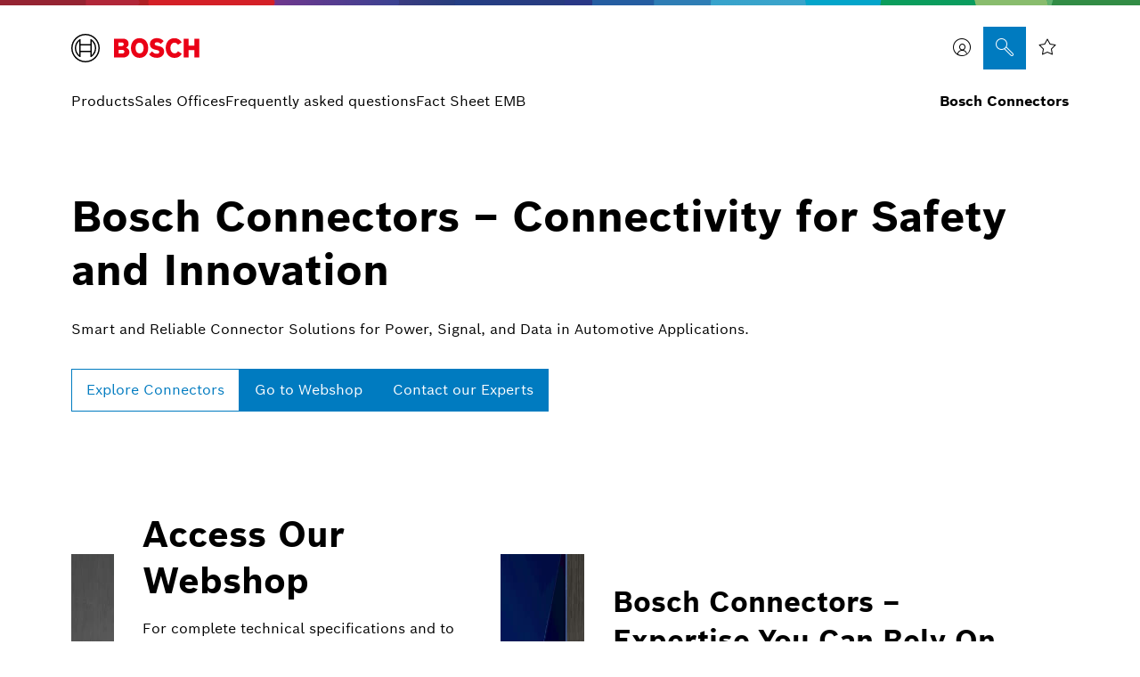

--- FILE ---
content_type: text/html;charset=UTF-8
request_url: https://bosch-connectors.com/bcp/b2bshop-psconnectors/en/EUR/
body_size: 19073
content:
<!DOCTYPE html>
<html lang="en">
<head>
	<title>
		PS Connectors | Homepage</title>

	<meta http-equiv="Content-Type" content="text/html; charset=utf-8"/>
	<meta http-equiv="X-UA-Compatible" content="IE=edge">
	<meta charset="utf-8">
	<meta name="viewport" content="width=device-width, initial-scale=1, maximum-scale=5">
	<meta name="keywords">
<meta name="description">
<meta name="robots" content="index,follow">
<link rel="shortcut icon" type="image/x-icon" media="all" href="/bcp/_ui/responsive/theme-bosch/images/favicon.png" />

	<link rel="stylesheet" type="text/css" href="https://bcpaas.azureedge.net/10.3.0/theme-bosch/bcpcomponents/bcpcomponents.css">
	<link rel="preload" as="font" type="font/woff2" href="https://bcpaas.azureedge.net/10.3.0/theme-bosch/bcpcomponents/assets/fonts/boschsans_regular.woff2" crossorigin>
	<link rel="preload" as="font" type="font/woff2" href="https://bcpaas.azureedge.net/10.3.0/theme-bosch/bcpcomponents/assets/fonts/boschsans_light.woff2" crossorigin>
	<link rel="preload" as="font" type="font/woff2" href="https://bcpaas.azureedge.net/10.3.0/theme-bosch/bcpcomponents/assets/fonts/boschsans_medium.woff2" crossorigin>
	<link rel="preload" as="font" type="font/woff2" href="https://bcpaas.azureedge.net/10.3.0/theme-bosch/bcpcomponents/assets/fonts/boschsans_bold.woff2" crossorigin>
	<link rel="preload" as="font" type="font/woff2" href="https://bcpaas.azureedge.net/10.3.0/theme-bosch/bcpcomponents/assets/fonts/ui_icon.woff2" crossorigin>

	<link rel="stylesheet" type="text/css" href="https://bcpaas.azureedge.net/10.3.0/theme-bosch/bcpcomponents/global-frok-vars.css">
				<link rel="stylesheet" type="text/css" href="https://bcpaas.azureedge.net/10.3.0/theme-bosch/bcpcomponents/legacy.css">
			<script type="text/javascript">
		window.apiUrls = {};
		window.currentSessionB2BUnit='';
		window.apiUrls.addressVerificationApi = '/bcp/b2bshop-psconnectors/en/EUR/address/verification';
		window.apiUrls.invoicesApi = '/bcp/b2bshop-psconnectors/en/EUR/invoices';
		window.apiUrls.orderDetailApi = '/bcp/b2bshop-psconnectors/en/EUR/orders';
		window.apiUrls.ordersApi = '/bcp/b2bshop-psconnectors/en/EUR/b2bshop-psconnectors/users/anonymous/orders';
		window.getTokenUrl = '/bcp/b2bshop-psconnectors/en/EUR/getAccessToken';
		window.apiUrls.quotationsApi = '/bcp/b2bshop-psconnectors/en/EUR/quotes';
        window.apiUrls.contractsApi = '/bcp/b2bshop-psconnectors/en/EUR/contracts';
        window.apiUrls.searchApi= '/occ/v2/b2bshop-psconnectors/products/search';
		window.apiUrls.productComparisonApi = '/bcp/b2bshop-psconnectors/en/EUR/product-comparison';
		window.consents = {
		    countryBasedApi: '/bcp/b2bshop-psconnectors/en/EUR/compliance/country-consents'
		};
		window.apiUrls.maintenanceBannerApi = '/bcp/b2bshop-psconnectors/en/EUR/maintenance-banner/close';
		window.currentSessionLanguage = 'en';
		window.currentSessionCurrency = 'EUR';
		window.contextPath = '/bcp/b2bshop-psconnectors/en/EUR/';
		window.navContextPath = '/bcp/b2bshop-psconnectors/en/EUR';
		window.deliveryDateFormat = 'MM/dd/yyyy';
		window.isAddressVerificationEnabled = false;
		window.isOrderAsyncEnabled = false;
		window.loginUrl = '/bcp/b2bshop-psconnectors/en/EUR/login';
		window.keycloakApi = ''
		window.maxSuggestionResult = 3;
		window.shouldForceUserToSeleAdd = false;
		window.productComparison = {"maxProductsQuantity":5,"currentProductsQuantity":0};
		window.token = {
			_csrf: '680f2d71-78d3-4028-854a-4e7c01824d81',
			_jwt: null
		};
		window.cartConfig = {
			addToCartButtonEnabled : false,
			baseCartApiURL: '/bcp',
			cartPageUrl: '/bcp/b2bshop-psconnectors/en/EUR/cart',
			baseSiteId: 'b2bshop-psconnectors',
			maximumCarts : 5,
			multiCartEnabled : false,
			userId: 'anonymous',
			cartGuid: '',
			checkoutUrl: '/bcp/b2bshop-psconnectors/en/EUR/foundationCart/switch-cart/',
			addToCartButtonQuote2OrderEnabled : false,
			defaultMaxQuantity: 999999,
            numberOfDigits: 6,
			netPriceLabel: "Net price / each",
			cartListPriceLabel: "Total",
			messageModalLabel:"Add to Cart",
			presentInCartModalLabel:"Product already present in cart",
			cancelModalLabel:"Cancel",
			increaseQuantityModalLabel:"Increase quantity",
			addNewLineModalLabel:"Add new line",
			skipEntryMergeOverlayConfirmation: false,
			skuLabel:"SKU"
		};
		window.inquiryConfig = {
            baseInquiryApiURL: '/bcp/b2bshop-psconnectors/en/EUR/carts/inquiry',
            inquiryCartApiURL: '/bcp/b2bshop-psconnectors/en/EUR/inquiry/create/',
            addToInquiryApiURL: '/bcp/b2bshop-psconnectors/en/EUR/carts/inquiry/add'
        };
		window.notificationConfig = {
			notificationsApi: '/bcp/b2bshop-psconnectors/en/EUR/notifications',
			notificationsSettingsApi: '/bcp/b2bshop-psconnectors/en/EUR/notifications/settings',
			notificationsSettingsSwitchApi: '/bcp/b2bshop-psconnectors/en/EUR/notifications/settings/switch',
			notificationsSettingsAccountApi: '/bcp/b2bshop-psconnectors/en/EUR/notifications/settings/local-notifications',
			notificationsFlyoutApi: '/bcp/b2bshop-psconnectors/en/EUR/notifications/flyout',
			notificationsTimeFormat: 'DD/MM/YYYY, hh:mm A'
		};
		window.adyenPaymentConfig = {
			adyenPaymentDetailsApi: '/bcp/b2bshop-psconnectors/en/EUR/payment-details',
			adyenPaymentJWTApi: '/bcp/b2bshop-psconnectors/en/EUR/payment/jwt',
			adyenKeyCloakInfoApi: '/bcp/b2bshop-psconnectors/en/EUR/payment/keycloak/token-retrieval-info',
			adyenPaymentResultsApi: '/bcp/b2bshop-psconnectors/en/EUR/payment/result',
			orderPollingApi: '/bcp/b2bshop-psconnectors/en/EUR/payment/order-placed'
		};
		window.pricesConfig = {
			asyncPrices: false,
			asyncPricesMinicart: false,
			priceApi: 'public/price',
			stockApi: 'public/stock',
			timeout: 9000,
			distributorFlow: '',
			plpPriceLazyLoad: ''
		};
		window.documentsConfig = {
            documentsApi: '/bcp/b2bshop-psconnectors/en/EUR/api/documents',
        };
        window.wishlistConfig = {
            wishlistsApi: '/bcp',
            wishlistsLimit: 10,
			wishlistIds: ''
        };
        window.impersonateConfig = {
            impersonateSearchApi: '/bcp/b2bshop-psconnectors/en/EUR/personification/search',
            impersonateUserSelectApi: '/bcp/b2bshop-psconnectors/en/EUR/personification/chooseCustomer',
            impersonateUserResetApi: '/bcp/b2bshop-psconnectors/en/EUR/personification/reset'
        };
        window.singleKeyIdConfig = {
            enableOverlay: false,
            cookieName: ''
        };
        window.occConfig = {
            baseUrl: '/occ/v2'
        };

		window.isCartPaginationEnabled = true;

		window.orderHistoryConfig = {
			cancelEntireOrderVisibility: true,
			cancelOrderItemVisibility: true
		};

        window.quickAdd = {
            isSearchBySkuEnabled: false,
            searchProductsAPI: '/occ/v2/b2bshop-psconnectors/products/search',
            searchProductInfoAPI: '/occ/v2/b2bshop-psconnectors/users/anonymous/quick-add/product-info',
            setCalendarDate: '/occ/v2/b2bshop-psconnectors/users/anonymous/quick-add/validate-delivery-date',
            changeProductQuantity: '/occ/v2/b2bshop-psconnectors/users/anonymous/quick-add/validate-quantity',
            copyAndPaste: '/occ/v2/b2bshop-psconnectors/users/anonymous/quick-add/copy-paste',
            addQuickOrderFromFile: '/occ/v2/b2bshop-psconnectors/users/anonymous/carts',
            searchQueryContext: 'QUICKADD'
        };

		

if(!window.translations) {
  window['translations'] = {};
}
window.translations['bcp-acc'] = {
    open: 'Open',
    close: 'Close',
    expand: 'Expand',
    collapse: 'Collapse',
    show: 'Show',
    hide: 'Hide',
    ['read-more']: 'More',
    error: 'Error',
    warning: 'Warning',
    success: 'Success',
    next: 'Next',
    prev: 'Previous',
    first: 'First',
    last: 'Last',
    edit: 'Edit',
    delete: 'Delete',
    cancel: 'Cancel',
    save: 'Save',
    add: 'Add',
    remove: 'Remove',
    submit: 'Submit',
    ['new-window']: 'opens in new window',
    required: 'required',
    ['show-more']: 'Show more',
    ['show-less']: 'Show less',
    selected: 'selected',
    back: 'Back',
    play: 'Play',
    pause: 'Pause',
    slide: 'Slide',
    refresh: 'Refresh',
    upload: 'Upload',
    download: 'Download',
    loading: 'Loading',
    ['in-progress']: 'In progress',
    finished: 'Ready',
    results: '{0} results',
    increase: 'Increase',
    decrease: 'Decrease',
    ['back-to-top']: 'Back to top',
    table: 'table',
    sortable: 'sortable'
};<!-- Progress bar setup based on roles start -->
		<!-- Progress bar setup based on roles ends -->

        
		    window.checkoutBarLabels = ["Shopping Cart","Review","Order Acknowledgement"];
          </script>

	













</head>

<body class="page-homepage pageType-ContentPage template-pages-addon--boschfoundationcommonuiaddon-pages-layout-boschSimplePage pageLabel-homepage smartedit-page-uid-homepage smartedit-page-uuid-eyJpdGVtSWQiOiJob21lcGFnZSIsImNhdGFsb2dJZCI6IkIyYlNob3BQU0Nvbm5lY3RvcnNHbG9iYWxDb250ZW50Q2F0YWxvZyIsImNhdGFsb2dWZXJzaW9uIjoiT25saW5lIn0= smartedit-catalog-version-uuid-B2bShopPSConnectorsGlobalContentCatalog/Online  language-en">

    <bcp-icon-sprite></bcp-icon-sprite>

<div id="loading"
     style="display:block;">
     <div class="a-activity-indicator_background" style="position: absolute;width: 100%; height: 100%;z-index: 3;background: rgba(255, 255, 255, .9);">
      <div class="a-activity-indicator -medium" style="top: 50%;left: 50%;display: block;">
        <div class="a-activity-indicator__top-box"></div>
        <div class="a-activity-indicator__bottom-box"></div>
        </div>
      </div>
</div>

<div class="body-content">
	<bcp-app style="visibility: visible;">
		<div class="frok-header-wrapper" style="min-height: 182px">
<f-header subbrand-identifier="Bosch Connectors">
    <f-logo slot="header-logo" logo-url="/bcp/b2bshop-psconnectors/en/EUR/"></f-logo>

    <div slot="header-quicklinks" class="yCmsComponent">
<f-profile-flyout flyout-title="My Bosch" button-hidden-label="User Profile">
    <div slot="profile-flyout-content">
        <f-button link-url="/bcp/b2bshop-psconnectors/en/EUR/login" full-width="true">Sign in / Register</f-button></div>
</f-profile-flyout></div><div slot="header-quicklinks" class="yCmsComponent">
<f-search search-results-url="/bcp/b2bshop-psconnectors/en/EUR/search" encoded-context-path="/bcp/b2bshop-psconnectors/en/EUR/"></f-search></div><div slot="header-quicklinks" class="yCmsComponent">
<f-wishlist-flyout
    flyout-title="My wishlists"
    badge-counter="0"
    wishlist-name-prefix="Wishlist"
    quantity-label="Quantity"
    total-price-label="Total net price"
    wishlist-detail-Url="/bcp/b2bshop-psconnectors/en/EUR/wishlist/details"
    wishlist-detail-button-label="Open wishlist"
    all-wishlists-url="/bcp/b2bshop-psconnectors/en/EUR/wishlist/overview"
    all-wishlists-button-label="Detailed list of wishlists"
    button-hidden-label="My wishlists"
    number-of-shown-products="3">
</f-wishlist-flyout></div><div slot="header-quicklinks" class="yCmsComponent">
<div class="quick-add__popup-container">
    <div class="quick-order__quantity-modal">
        <div class='quick-add__wrapper'>
         <div class="showActivityIndicator" style="display:none;">
                  <f-activity-indicator></f-activity-indicator>
             </div>
            <div class='quick-add__header'>
                <span>Quick add</span>
                <span class='quick-add__close'>
                    <svg id="close" class="A-Icon A-Icon--close" viewBox="0 0 33.41 33.41" width="24" height="24">
                        <path d="M33.41 1.41L32 0 16.71 15.29 1.41 0 0 1.41l15.29 15.3L0 32l1.41 1.41 15.3-15.29L32 33.41 33.41 32 18.12 16.71l15.29-15.3z"></path>
                    </svg>
                </span>
            </div>
            <div class='quick-add__body'>


                <div class="M-NavigationTabs" data-js-component="navigation-tabs">
                       <div data-js-component="tab-links" data-active="tab-1" class="M-TabLinks">
                           <div class="M-TabLinks__scrollContainer">
                               <ul class="M-TabLinks__links">

                                   <li class="M-TabLinks__link M-TabLinks__link--active" data-tab-name="tab-0">Multiple Lines</li>
                                       <li class="M-TabLinks__link"  data-tab-name="tab-1">CSV/Excel</li>
                                       <li class="M-TabLinks__link"  data-tab-name="tab-2">Copy Paste</li>
                                       </ul>
                           </div>
                       </div>
                       <div class="M-NavigationTabs__tabLinksSeparator"></div>
                       <div class="col-xs-12 quick-add__tab-container">

                           <div class="M-NavigationTabs__tabContent M-NavigationTabs__tabContent--active" data-tab-name="tab-0">
                                        <div>
     <div class="A-Callout A-Callout--warning quick-order-js-mulit-item-message-container hidden">
            <svg viewBox="0 0 14 13" width="25" height="25">
                <title>Icon--Checkbox-check</title>
                <path d="M5.51 12.05L.77 8.35l1.24-1.58 3.16 2.48 6.48-8.3 1.58 1.24-7.72 9.86z"></path>
            </svg>
     </div>
     <div class="quickOrder-js-quick-order-container" data-quick-order-min-rows="3" data-quick-order-max-rows="200"
               data-quick-order-add-to-cart-url="/bcp/b2bshop-psconnectors/en/EUR/quickAdd/addQuickOrder" data-quick-order-duplicate-check-url="/bcp/b2bshop-psconnectors/en/EUR/quickAdd/checkProductForDuplicate"
               data-product-exists-in-form-msg="" data-quick-order-multi-cart-enabled="false"
               data-quick-order-navi-context-path="/bcp/b2bshop-psconnectors/en/EUR">
          <ul class="item__list item__list__cart quick-order__list js-ul-container">
                   <input type="hidden" id="deliveryDateFormat" value="mm/dd/yy"/>
                   <input type="hidden" id="setMinDate" value="01/16/2026"/>
                   <li class="js-li-container">
                           <div class="add-multiple-item__wrapper js-quickAdd-item">
                                <div class="add-multiple-item__search">
                                       <div data-a-form-field class="A-FormField  A-FormField-Input">
                                           <div class="A-FormField__wrapper">
                                                  <input  data-index="1" value="" type="text" class="A-FormField__element bosch-js-sku-input-field js-quick-add-item__search add-multiple-item__input" id="add-multiple-item-1"
                                                      data-options='{"autocompleteUrl" : "/bcp/b2bshop-psconnectors/en/EUR/search/autocomplete/BoschSearchBox","minCharactersBeforeRequest" : "3","waitTimeBeforeRequest" : "500","displayProductImages" : true}'
                                                      autocomplete="off" />
                                                  <label for="add-multiple-item-1" class="A-FormField__label">
                                                      <span class="A-FormField__labelText">
                                                          Item</span>
                                                  </label>
                                                  <span class="A-FormField__background"></span>
                                           </div>
                                           <div class="A-FormField__wrapper">
                                        		<span  id="productCode-1" class="product-code A-FormField__labelText" style="display:none;">
                                                          product.code
                                                      </span>
                                           </div>
                                           <div class="A-FormField__validation js-sku-validation-container">
                                               <div class="A-FormField__messageContainer">
                                                    <div class="A-FormField__message A-FormField__message--error js-sku-error-container">

                                                    </div>
                                               </div>
                                           </div>
                                       </div>
                                   <div class="add-multiple-item__search-result">
                                        <div class="add-multipleitem-search__body">
                                            <ul></ul>
                                        </div>
                                   </div>
                                </div>

                               <div class="quick-add-deliver-date-wrapper">
                                            <div id="delivery-date-form-field_1" a-form-field class="A-FormField A-FormField-Input FormField__with-validation">
                                              <div class="A-FormField__wrapper">
                                                  <input type="text" class="delivery-date_1 A-FormField__element quick-add-item-delivery-date disable-cart-item"
                                                         name="delivery-date_1" id="delivery-date_1" value=""
                                                         data-index-number="1" data-save-item-date-url="/bcp/b2bshop-psconnectors/en/EUR/quickAdd/saveDeliveryDate"
                                                         disabled="disabled" />
                                                  <label for="delivery-date_1" class="A-FormField__label">
                                                      <span class="A-FormField__labelText">Delivery Date</span>
                                                  </label>
                                                  <span class="cart-item-calendar-icon">
                                                        <svg class="A-Icon A-Icon--calendar" width="24" height="24">
                                                            <title></title><use xlink:href="#calendar"/>
                                                        </svg>
                                                  </span>
                                                  <span class="A-FormField__background"></span>
                                              </div>
                                              <div class="A-FormField__validation js-delivery-date-validation-container_1">
                                                  <div class="A-FormField__messageContainer">
                                                      <div class="A-FormField__message A-FormField__message--error js-delivery-date-error-container_1"></div>
                                                  </div>
                                              </div>
                                            </div>
                                       </div>
                               <div class="add-multiple-item__quantity quick-order-js-qty-selector m-cart">
                                       <!-- cs-quantity-updated  class its used for quanity update orange line-->
                                  <div class="qty-selector input-group m-qty-selector">
                                      <input maxlength="6" data-index="1" type="text" class="form-control quickOrder-js-qty-selector-input" id="add-item-quantity-2" value=""
                                          data-checkqty-url="/bcp/b2bshop-psconnectors/en/EUR/quickAdd/validate-qty" />
                                      <input type="hidden" class="quickOrder-js-lineProduct-max-qty">
                                      <input type="hidden" class="quickOrder-js-lineProduct-min-qty">
                                      <input type="hidden" class="quickOrder-js-lineProduct-old-qty">
                                      <span class="input-group-btn">
                                          <button class="btn btn-default quickOrder-js-qty-selector-minus" type="button" tabindex="-1" disabled="true" title="Decrease quantity" >
                                                <svg class="A-Icon A-Icon--less-minimize" viewBox="0 0 32 2" width="24" height="24">
                                                    <title></title>
                                                    <path d="M0 0h32v2H0z" />
                                                </svg>
                                          </button>
                                      </span>
                                      <span class="input-group-btn">
                                          <button class="btn btn-default quickOrder-js-qty-selector-plus" type="button" tabindex="-1" disabled="true" title="Increase quantity">
                                                <svg class="A-Icon A-Icon--bcp-plus" viewBox="0 0 48 48" width="24" height="24">
                                                    <title></title>
                                                    <path d="M48 22.504a.004.004 0 0 0-.004-.004H25.504c-.002 0-.004-.001-.004-.004V.004A.004.004 0 0 0 25.496 0h-2.992c-.003 0-.004.001-.004.004v22.492c0 .002-.001.004-.004.004H.004c-.003 0-.004.001-.004.004v2.992c0 .002.001.004.004.004h22.492c.002 0 .004.002.004.004v22.492c0 .002.001.004.004.004h2.992a.004.004 0 0 0 .004-.004V25.504c0-.002.002-.004.004-.004h22.492a.004.004 0 0 0 .004-.004v-2.992z"
                                                    />
                                                </svg>
                                          </button>
                                      </span>
                                  </div>
                                  <h6 class="cs-quantity-updated-text quickOrder-js-qty-validation-container hidden">
                                  Quantity Changed</h6>
                               </div>
                                   <div class="add-multiple-item__listprice">
                                        <div class="add-multiple-item__listprice-tag">
                                            <h5 class="cart-price-box1-label u-Text--small cart-total-price">
                                                <h4 id="from-1" class=" cart-price-box2-value u-TextColor--darkBlue u-BoldFontWeight u-Text--small padding_0" style="display:none">&#8805</h4>
                                               <h4 class="cart-price-box1-value u-TextColor--darkBlue u-BoldFontWeight u-Text--small padding_0" id="quick-add-lp-1">
                                              </h4>
                                                           </div>
                                            <span class='add-multiple-item__delete' id='quick-add-del-1'>
                                                <svg id="delete" class="A-Icon A-Icon--delete js-remove-quick-order-row" width="18" height="18" viewBox="0 0 32 40" width="100%"
                                                    height="100%">
                                                    <title>Icon--delete-black-48x48</title>
                                                    <path d="M26.94 12v24a2 2 0 0 1-2 2H7.06a2 2 0 0 1-2-2V12h21.88m2-2H3.06v26a4 4 0 0 0 4 4h17.88a4 4 0 0 0 4-4V10z"></path>
                                                    <path d="M9 11h2v15H9zM15 11h2v15h-2zM21 11h2v15h-2z"></path>
                                                    <path d="M23 4V2a2 2 0 0 0-2-2H11a2 2 0 0 0-2 2v2H0v8h32V4h-9zM11 2h10v2H11V2zm19 8H2V6h28v4z"></path>
                                                </svg>
                                            </span>
                                        </div>
                                   </div>
                       </li>
                   <li class="js-li-container">
                           <div class="add-multiple-item__wrapper js-quickAdd-item">
                                <div class="add-multiple-item__search">
                                       <div data-a-form-field class="A-FormField  A-FormField-Input">
                                           <div class="A-FormField__wrapper">
                                                  <input  data-index="2" value="" type="text" class="A-FormField__element bosch-js-sku-input-field js-quick-add-item__search add-multiple-item__input" id="add-multiple-item-2"
                                                      data-options='{"autocompleteUrl" : "/bcp/b2bshop-psconnectors/en/EUR/search/autocomplete/BoschSearchBox","minCharactersBeforeRequest" : "3","waitTimeBeforeRequest" : "500","displayProductImages" : true}'
                                                      autocomplete="off" />
                                                  <label for="add-multiple-item-2" class="A-FormField__label">
                                                      <span class="A-FormField__labelText">
                                                          Item</span>
                                                  </label>
                                                  <span class="A-FormField__background"></span>
                                           </div>
                                           <div class="A-FormField__wrapper">
                                        		<span  id="productCode-2" class="product-code A-FormField__labelText" style="display:none;">
                                                          product.code
                                                      </span>
                                           </div>
                                           <div class="A-FormField__validation js-sku-validation-container">
                                               <div class="A-FormField__messageContainer">
                                                    <div class="A-FormField__message A-FormField__message--error js-sku-error-container">

                                                    </div>
                                               </div>
                                           </div>
                                       </div>
                                   <div class="add-multiple-item__search-result">
                                        <div class="add-multipleitem-search__body">
                                            <ul></ul>
                                        </div>
                                   </div>
                                </div>

                               <div class="quick-add-deliver-date-wrapper">
                                            <div id="delivery-date-form-field_2" a-form-field class="A-FormField A-FormField-Input FormField__with-validation">
                                              <div class="A-FormField__wrapper">
                                                  <input type="text" class="delivery-date_2 A-FormField__element quick-add-item-delivery-date disable-cart-item"
                                                         name="delivery-date_2" id="delivery-date_2" value=""
                                                         data-index-number="2" data-save-item-date-url="/bcp/b2bshop-psconnectors/en/EUR/quickAdd/saveDeliveryDate"
                                                         disabled="disabled" />
                                                  <label for="delivery-date_2" class="A-FormField__label">
                                                      <span class="A-FormField__labelText">Delivery Date</span>
                                                  </label>
                                                  <span class="cart-item-calendar-icon">
                                                        <svg class="A-Icon A-Icon--calendar" width="24" height="24">
                                                            <title></title><use xlink:href="#calendar"/>
                                                        </svg>
                                                  </span>
                                                  <span class="A-FormField__background"></span>
                                              </div>
                                              <div class="A-FormField__validation js-delivery-date-validation-container_2">
                                                  <div class="A-FormField__messageContainer">
                                                      <div class="A-FormField__message A-FormField__message--error js-delivery-date-error-container_2"></div>
                                                  </div>
                                              </div>
                                            </div>
                                       </div>
                               <div class="add-multiple-item__quantity quick-order-js-qty-selector m-cart">
                                       <!-- cs-quantity-updated  class its used for quanity update orange line-->
                                  <div class="qty-selector input-group m-qty-selector">
                                      <input maxlength="6" data-index="2" type="text" class="form-control quickOrder-js-qty-selector-input" id="add-item-quantity-3" value=""
                                          data-checkqty-url="/bcp/b2bshop-psconnectors/en/EUR/quickAdd/validate-qty" />
                                      <input type="hidden" class="quickOrder-js-lineProduct-max-qty">
                                      <input type="hidden" class="quickOrder-js-lineProduct-min-qty">
                                      <input type="hidden" class="quickOrder-js-lineProduct-old-qty">
                                      <span class="input-group-btn">
                                          <button class="btn btn-default quickOrder-js-qty-selector-minus" type="button" tabindex="-1" disabled="true" title="Decrease quantity" >
                                                <svg class="A-Icon A-Icon--less-minimize" viewBox="0 0 32 2" width="24" height="24">
                                                    <title></title>
                                                    <path d="M0 0h32v2H0z" />
                                                </svg>
                                          </button>
                                      </span>
                                      <span class="input-group-btn">
                                          <button class="btn btn-default quickOrder-js-qty-selector-plus" type="button" tabindex="-1" disabled="true" title="Increase quantity">
                                                <svg class="A-Icon A-Icon--bcp-plus" viewBox="0 0 48 48" width="24" height="24">
                                                    <title></title>
                                                    <path d="M48 22.504a.004.004 0 0 0-.004-.004H25.504c-.002 0-.004-.001-.004-.004V.004A.004.004 0 0 0 25.496 0h-2.992c-.003 0-.004.001-.004.004v22.492c0 .002-.001.004-.004.004H.004c-.003 0-.004.001-.004.004v2.992c0 .002.001.004.004.004h22.492c.002 0 .004.002.004.004v22.492c0 .002.001.004.004.004h2.992a.004.004 0 0 0 .004-.004V25.504c0-.002.002-.004.004-.004h22.492a.004.004 0 0 0 .004-.004v-2.992z"
                                                    />
                                                </svg>
                                          </button>
                                      </span>
                                  </div>
                                  <h6 class="cs-quantity-updated-text quickOrder-js-qty-validation-container hidden">
                                  Quantity Changed</h6>
                               </div>
                                   <div class="add-multiple-item__listprice">
                                        <div class="add-multiple-item__listprice-tag">
                                            <h5 class="cart-price-box1-label u-Text--small cart-total-price">
                                                <h4 id="from-2" class=" cart-price-box2-value u-TextColor--darkBlue u-BoldFontWeight u-Text--small padding_0" style="display:none">&#8805</h4>
                                               <h4 class="cart-price-box1-value u-TextColor--darkBlue u-BoldFontWeight u-Text--small padding_0" id="quick-add-lp-2">
                                              </h4>
                                                           </div>
                                            <span class='add-multiple-item__delete' id='quick-add-del-2'>
                                                <svg id="delete" class="A-Icon A-Icon--delete js-remove-quick-order-row" width="18" height="18" viewBox="0 0 32 40" width="100%"
                                                    height="100%">
                                                    <title>Icon--delete-black-48x48</title>
                                                    <path d="M26.94 12v24a2 2 0 0 1-2 2H7.06a2 2 0 0 1-2-2V12h21.88m2-2H3.06v26a4 4 0 0 0 4 4h17.88a4 4 0 0 0 4-4V10z"></path>
                                                    <path d="M9 11h2v15H9zM15 11h2v15h-2zM21 11h2v15h-2z"></path>
                                                    <path d="M23 4V2a2 2 0 0 0-2-2H11a2 2 0 0 0-2 2v2H0v8h32V4h-9zM11 2h10v2H11V2zm19 8H2V6h28v4z"></path>
                                                </svg>
                                            </span>
                                        </div>
                                   </div>
                       </li>
                   <li class="js-li-container">
                           <div class="add-multiple-item__wrapper js-quickAdd-item">
                                <div class="add-multiple-item__search">
                                       <div data-a-form-field class="A-FormField  A-FormField-Input">
                                           <div class="A-FormField__wrapper">
                                                  <input  data-index="3" value="" type="text" class="A-FormField__element bosch-js-sku-input-field js-quick-add-item__search add-multiple-item__input" id="add-multiple-item-3"
                                                      data-options='{"autocompleteUrl" : "/bcp/b2bshop-psconnectors/en/EUR/search/autocomplete/BoschSearchBox","minCharactersBeforeRequest" : "3","waitTimeBeforeRequest" : "500","displayProductImages" : true}'
                                                      autocomplete="off" />
                                                  <label for="add-multiple-item-3" class="A-FormField__label">
                                                      <span class="A-FormField__labelText">
                                                          Item</span>
                                                  </label>
                                                  <span class="A-FormField__background"></span>
                                           </div>
                                           <div class="A-FormField__wrapper">
                                        		<span  id="productCode-3" class="product-code A-FormField__labelText" style="display:none;">
                                                          product.code
                                                      </span>
                                           </div>
                                           <div class="A-FormField__validation js-sku-validation-container">
                                               <div class="A-FormField__messageContainer">
                                                    <div class="A-FormField__message A-FormField__message--error js-sku-error-container">

                                                    </div>
                                               </div>
                                           </div>
                                       </div>
                                   <div class="add-multiple-item__search-result">
                                        <div class="add-multipleitem-search__body">
                                            <ul></ul>
                                        </div>
                                   </div>
                                </div>

                               <div class="quick-add-deliver-date-wrapper">
                                            <div id="delivery-date-form-field_3" a-form-field class="A-FormField A-FormField-Input FormField__with-validation">
                                              <div class="A-FormField__wrapper">
                                                  <input type="text" class="delivery-date_3 A-FormField__element quick-add-item-delivery-date disable-cart-item"
                                                         name="delivery-date_3" id="delivery-date_3" value=""
                                                         data-index-number="3" data-save-item-date-url="/bcp/b2bshop-psconnectors/en/EUR/quickAdd/saveDeliveryDate"
                                                         disabled="disabled" />
                                                  <label for="delivery-date_3" class="A-FormField__label">
                                                      <span class="A-FormField__labelText">Delivery Date</span>
                                                  </label>
                                                  <span class="cart-item-calendar-icon">
                                                        <svg class="A-Icon A-Icon--calendar" width="24" height="24">
                                                            <title></title><use xlink:href="#calendar"/>
                                                        </svg>
                                                  </span>
                                                  <span class="A-FormField__background"></span>
                                              </div>
                                              <div class="A-FormField__validation js-delivery-date-validation-container_3">
                                                  <div class="A-FormField__messageContainer">
                                                      <div class="A-FormField__message A-FormField__message--error js-delivery-date-error-container_3"></div>
                                                  </div>
                                              </div>
                                            </div>
                                       </div>
                               <div class="add-multiple-item__quantity quick-order-js-qty-selector m-cart">
                                       <!-- cs-quantity-updated  class its used for quanity update orange line-->
                                  <div class="qty-selector input-group m-qty-selector">
                                      <input maxlength="6" data-index="3" type="text" class="form-control quickOrder-js-qty-selector-input" id="add-item-quantity-4" value=""
                                          data-checkqty-url="/bcp/b2bshop-psconnectors/en/EUR/quickAdd/validate-qty" />
                                      <input type="hidden" class="quickOrder-js-lineProduct-max-qty">
                                      <input type="hidden" class="quickOrder-js-lineProduct-min-qty">
                                      <input type="hidden" class="quickOrder-js-lineProduct-old-qty">
                                      <span class="input-group-btn">
                                          <button class="btn btn-default quickOrder-js-qty-selector-minus" type="button" tabindex="-1" disabled="true" title="Decrease quantity" >
                                                <svg class="A-Icon A-Icon--less-minimize" viewBox="0 0 32 2" width="24" height="24">
                                                    <title></title>
                                                    <path d="M0 0h32v2H0z" />
                                                </svg>
                                          </button>
                                      </span>
                                      <span class="input-group-btn">
                                          <button class="btn btn-default quickOrder-js-qty-selector-plus" type="button" tabindex="-1" disabled="true" title="Increase quantity">
                                                <svg class="A-Icon A-Icon--bcp-plus" viewBox="0 0 48 48" width="24" height="24">
                                                    <title></title>
                                                    <path d="M48 22.504a.004.004 0 0 0-.004-.004H25.504c-.002 0-.004-.001-.004-.004V.004A.004.004 0 0 0 25.496 0h-2.992c-.003 0-.004.001-.004.004v22.492c0 .002-.001.004-.004.004H.004c-.003 0-.004.001-.004.004v2.992c0 .002.001.004.004.004h22.492c.002 0 .004.002.004.004v22.492c0 .002.001.004.004.004h2.992a.004.004 0 0 0 .004-.004V25.504c0-.002.002-.004.004-.004h22.492a.004.004 0 0 0 .004-.004v-2.992z"
                                                    />
                                                </svg>
                                          </button>
                                      </span>
                                  </div>
                                  <h6 class="cs-quantity-updated-text quickOrder-js-qty-validation-container hidden">
                                  Quantity Changed</h6>
                               </div>
                                   <div class="add-multiple-item__listprice">
                                        <div class="add-multiple-item__listprice-tag">
                                            <h5 class="cart-price-box1-label u-Text--small cart-total-price">
                                                <h4 id="from-3" class=" cart-price-box2-value u-TextColor--darkBlue u-BoldFontWeight u-Text--small padding_0" style="display:none">&#8805</h4>
                                               <h4 class="cart-price-box1-value u-TextColor--darkBlue u-BoldFontWeight u-Text--small padding_0" id="quick-add-lp-3">
                                              </h4>
                                                           </div>
                                            <span class='add-multiple-item__delete' id='quick-add-del-3'>
                                                <svg id="delete" class="A-Icon A-Icon--delete js-remove-quick-order-row" width="18" height="18" viewBox="0 0 32 40" width="100%"
                                                    height="100%">
                                                    <title>Icon--delete-black-48x48</title>
                                                    <path d="M26.94 12v24a2 2 0 0 1-2 2H7.06a2 2 0 0 1-2-2V12h21.88m2-2H3.06v26a4 4 0 0 0 4 4h17.88a4 4 0 0 0 4-4V10z"></path>
                                                    <path d="M9 11h2v15H9zM15 11h2v15h-2zM21 11h2v15h-2z"></path>
                                                    <path d="M23 4V2a2 2 0 0 0-2-2H11a2 2 0 0 0-2 2v2H0v8h32V4h-9zM11 2h10v2H11V2zm19 8H2V6h28v4z"></path>
                                                </svg>
                                            </span>
                                        </div>
                                   </div>
                       </li>
                   </ul>

          <div class="add-multiple-item__linesaction">
               <div class='text-right add-multiple-item__clearalllines'>
                   <div class="A-Link">
                       <a class="A-Link__link js js-reset-quick-order-form-btn-bottom">
                           <span class="A-Link__linkText u-TextColor--lightBlue">
                               Clean all Lines</span>
                       </a>
                   </div>
               </div>
          </div>


              <div class="hidden quick-order-js-duplicate-check-popup quick-order__quantity-container">
               <div class="quick-order__quantity-wrapper">
                   <div class="move-item-cart_popup-close quick-order__close-popup">
                        <svg id="close" viewBox="0 0 33.41 33.41" width="24" height="24">
                            <path d="M33.41 1.41L32 0 16.71 15.29 1.41 0 0 1.41l15.29 15.3L0 32l1.41 1.41 15.3-15.29L32 33.41 33.41 32 18.12 16.71l15.29-15.3z"></path>
                        </svg>
                   </div>
                   <div class="delete-cart-body">
                       <h4>
                           Move Item</h4>
                       <p>
                           Product already present in cart.</p>
                   </div>
                   <div class="row cart-item-move-popup margin0" id="move-btns">
                       <div class="padding_0">
                               <button class="A-Button A-Button--default  A-Button--smaller quick-order__close-popup" type="button" id="quickOrderCancelMoveToCartPopup">
                                   Cancel</button>

                               <button class="A-Button A-Button--primary  A-Button--smaller" type="button" id="quickOrderMoveCartPopupIncreaseBtn">
                                   Increase quantity</button>

                               <button class="A-Button A-Button--primary  A-Button--smaller" type="button" id="quickOrderMoveCartPopupNewLineBtn">
                                   Always Add new lines</button>
                       </div>
                   </div>
               </div>
          </div>
     </div>
</div></div>
                                      <div class="M-NavigationTabs__tabContent" data-tab-name="tab-1">
                                        <div id="quickorderpopupexcelcomponent">
    <form id="boschFoundationImportFileSavedCartForm" action="/bcp/b2bshop-psconnectors/en/EUR/quickAdd/addQuickOrderFromFile" method="post" enctype="multipart/form-data"><div>
<input type="hidden" name="CSRFToken" value="680f2d71-78d3-4028-854a-4e7c01824d81" />
</div></form><bcp-callout class="quick-add-file-upload-error-div hidden" type="error">
        <div class="quick-add-file-upload-error-div-msgs"></div>
    </bcp-callout>

    <div class="upload-excel__item-row">
        <div class="col-lg-5 col-xs-12 upload-excel__leftpanel">
            <h5>
                How to format the Excel / CSV sheet</h5>

            <p class="upload-excel__paragraph">
                Please upload the Excel file to be imported into your shopping cart. If the file contains several worksheets, only the first one will be processed. The first column of the worksheet must contain the 10-digit Bosch article number. Please use the following format xxxx.xxx.xxx. The second column must contain the quantity to be ordered. If the quantity column is empty, the part number will not be uploaded to your shopping cart.  If you are using your own template, please format all cells as TEXT.</p>

            <p class="upload-excel__paragraph">Example</p>
            <div class="upload-excel__excelImg"></div>
            <div class="A-Link A-Link--download">
                <a class="A-Link__link A-Link__link--download" href="/bcp/b2bshop-psconnectors/en/EUR/quickAdd/export/csv">
                          <span class="A-Link__Icon  A-Link__Icon--left">
                                <svg id="download" width="20" height="20" viewBox="0 0 40 40" width="100%" height="100%">
                                    <title>Icon Download</title>
                                    <path d="M10 28h20v2H10z"></path>
                                    <path d="M20 2A18 18 0 1 1 2 20 18 18 0 0 1 20 2m0-2a20 20 0 1 0 20 20A20 20 0 0 0 20 0z"></path>
                                    <path d="M24.29 16.29L21 19.59V10h-2v9.59l-3.29-3.3-1.42 1.42 5.71 5.7 5.71-5.7-1.42-1.42z"></path>
                                </svg>
                          </span>
                    <span class="A-Link__linkText">
                              Download CSV Example template</span>
                </a>
            </div>
            <div class="A-Link A-Link--download">
                <a class="A-Link__link A-Link__link--download" href="/bcp/b2bshop-psconnectors/en/EUR/quickAdd/export/excel">
                                  <span class="A-Link__Icon  A-Link__Icon--left">
                                        <svg id="download" width="20" height="20" viewBox="0 0 40 40" width="100%" height="100%">
                                            <title>Icon Download</title>
                                            <path d="M10 28h20v2H10z"></path>
                                            <path d="M20 2A18 18 0 1 1 2 20 18 18 0 0 1 20 2m0-2a20 20 0 1 0 20 20A20 20 0 0 0 20 0z"></path>
                                            <path d="M24.29 16.29L21 19.59V10h-2v9.59l-3.29-3.3-1.42 1.42 5.71 5.7 5.71-5.7-1.42-1.42z"></path>
                                        </svg>
                                  </span>
                    <span class="A-Link__linkText">
                                      Download Excel template</span>
                </a>
            </div>
        </div>
        <div class="col-lg-6 col-xs-12 upload-excel__rightpanel">
            <p class="upload-excel__paragraph">
                Upload an Excel sheet or CSV file</p>

            <form method="post" action="" enctype="multipart/form-data" novalidate class="M-file-upload__form">
                <input type="hidden" id="handleFileTooBigUrl" value="/bcp/b2bshop-psconnectors/en/EUR/quickAdd/handleFileTooBig" />
                <div class="M-file-upload__wrapper">
                    <div class="text-center">
                        <div class="M-file-upload__wrapper-heading">
                            Drag file here or</div>
                        <label for="quick-add-upload" class="M-file-upload__btn A-Button A-Button--default">
                                  <span class="M-file-upload__btn-text">
                                    Choose file</span>
                            <input type="file" name="files[]" class="file-upload-input" id="quick-add-upload" />
                        </label>
                        <button type="submit" class="box__button">Choose file</button>
                    </div>
                </div>
                <!--
                <div class="box__uploading">Uploading&hellip;</div>
                <div class="box__success">Done! </div>
                <div class="box__error">Error! Try again!</div> -->
            </form>
            <div class="M-file-upload__label-wrapper">
                <div class="A-Link A-Link--xls M-file-upload__label-text-icon">
                    <a class="A-Link__link A-Link__link--download">
                              <span class="A-Link__Icon  A-Link__Icon--left">
                                    <svg id="bcp-xls" width="24" height="24" viewBox="0 0 40 40" width="100%" height="100%">
                                        <title>Icon--xls</title>
                                        <path d="M31.034 1.538H12.153v12.923H2v13.847h10.153V38.46H38V9.5l-6.966-7.962zm.504 3.38l3.504 4.005h-3.504V4.918zM3.846 16.308h18.46v10.154H3.846V16.308zM14 36.615v-8.307h10.154V14.461H14V3.385h15.692v7.385h6.463v25.846H14z"></path>
                                        <path d="M7.125 21.302l-1.357-2.648h1.224l.823 1.711.756-1.711h1.198L8.45 21.212l1.484 2.9H8.711l-.954-1.962-.887 1.962H5.674l1.451-2.81zM11.711 18.636h1.133v4.572h1.833v.904h-2.966v-5.476zM17.483 22.436c.194.563.458.78.934.78.457 0 .706-.226.706-.613 0-.196-.057-.333-.177-.44-.096-.078-.177-.117-.58-.26-.644-.229-.994-.419-1.226-.659-.261-.267-.388-.624-.388-1.079 0-.964.629-1.548 1.673-1.548.829 0 1.336.335 1.648 1.105l-.884.403c-.249-.506-.383-.612-.779-.612-.373 0-.587.194-.587.538 0 .23.079.378.281.505.143.092.216.127.634.269 1.091.389 1.464.808 1.464 1.667 0 1.002-.67 1.62-1.764 1.62-.604 0-1.118-.19-1.46-.539-.209-.205-.321-.399-.464-.796l.969-.341z"></path>
                                    </svg>
                              </span>
                        <span class="A-Link__linkText"></span>
                    </a>
                    <div class="sg-icons__icon M-file-upload__label-delete-button">
                        <svg id="delete" width="20" height="20" viewBox="0 0 32 40" width="100%" height="100%">
                            <title>Icon--delete-black-48x48</title>
                            <path d="M26.94 12v24a2 2 0 0 1-2 2H7.06a2 2 0 0 1-2-2V12h21.88m2-2H3.06v26a4 4 0 0 0 4 4h17.88a4 4 0 0 0 4-4V10z"></path>
                            <path d="M9 11h2v15H9zM15 11h2v15h-2zM21 11h2v15h-2z"></path>
                            <path d="M23 4V2a2 2 0 0 0-2-2H11a2 2 0 0 0-2 2v2H0v8h32V4h-9zM11 2h10v2H11V2zm19 8H2V6h28v4z"></path>
                        </svg>
                    </div>
                </div>
            </div>
            <div class="add-multiple-item__action text-right file-upload__add-to-cart-btn">
                </div>
        </div>
    </div>
</div></div>
                                      <div class="M-NavigationTabs__tabContent" data-tab-name="tab-2">
                                        <bcp-callout id="copyAndPasteError" class="hidden" type="error">
    <span id="copyAndPasteErrorMsg">You can insert an error message here.</span>
</bcp-callout>

 <div class="copy-paste__item-row">
          <div class="col-lg-5 col-xs-12 copy-paste__leftpanel">
              <h5>
                  How to prepare cell to copy</h5>

              <p class="copy-paste__paragraph">
                  Enter the material numbers and quantities required and click &#39;upload&#39;. The products and quantities entered will be shown for you to review in the tab &#39;Add multiple items&#39; and click right after on &#39;add to cart&#39;.</p>

              <p class="copy-paste__paragraph">
                  Example</p>
              <div class="copy-paste__example">
                  <ul class="copy-paste__ex-list">
                      <li>2608630030</li>
                      <li>F00Y100947 5</li>
                      <li>F00Y100947;5</li>
                      <li>2608630030 12</li>
                      <li>2608630030;10</li>
                  </ul>
              </div>
          </div>
          <div class="col-lg-6 col-xs-12 copy-paste__rightpanel">
              <p class="copy-paste__paragraph">
                  Copy and paste prepared cell</p>
              <div class="copy-paste__prepared-cell">
                  <div data-a-form-field class="A-FormField  A-FormField-Textarea A-FormField--noValidation">
                      <div class="A-FormField__wrapper">
                          <textarea id="copyAndPasteArea" data-a-textarea class="A-FormField__element msd-elastic copy-paste__data" placeholder='Copy and paste here'></textarea>
                          <label for="enquire-field" class="A-FormField__label"></label>
                           <span class="A-FormField__background"></span>
                      </div>
                      <div class="A-FormField__validation">
                      </div>
                  </div>
                  <input type="hidden" id="quickOrderCopyAndPasteUrl" value="/bcp/b2bshop-psconnectors/en/EUR/quickAdd/quickAddByCopyAndPaste" />
                  <f-button type="button" disabled="disabled" id="copyAndPasteUploadBtn" class="copy-paste__data-upload-btn">
                    <f-icon icon-name="forward-right"></f-icon>
                    Next Step</f-button>
              </div>

          </div>
 </div></div>
                                      </div>
                </div>


            </div>
        </div>
    </div>
</div></div><f-search-suggestions slot="header-search-suggestions" encoded-context-path="/bcp/b2bshop-psconnectors/en/EUR/"></f-search-suggestions>

    <div slot="header-navigation" class="yCmsComponent">
<f-navigation navigation-items='[{"url":"/Open-Catalogue/c/1/","label":"Products","external":false,"children":[{"url":"/Low-Pole-Connectors/c/ps1/","label":"Low Pole Connectors","external":false,"children":[{"url":"/Low-Pole-Connectors/Trapez/c/ps127/","label":"Trapez","external":false},{"url":"/Low-Pole-Connectors/Kompakt-4/c/ps155/","label":"Kompakt 4","external":false},{"url":"/Low-Pole-Connectors/Kompakt-3/c/ps13/","label":"Kompakt 3","external":false},{"url":"/Low-Pole-Connectors/Kompakt-2-2-1/c/ps12/","label":"Kompakt 2 / 2.1","external":false},{"url":"/Low-Pole-Connectors/Kompakt-1-1-1/c/ps6/","label":"Kompakt 1 / 1.1","external":false},{"url":"/Low-Pole-Connectors/BAK-6/c/ps118/","label":"BAK 6","external":false},{"url":"/Low-Pole-Connectors/Jetronic/c/ps95/","label":"Jetronic","external":false},{"url":"/Low-Pole-Connectors/Glow-Plug-Connector-%28GPC%29/c/ps112/","label":"Glow Plug Connector (GPC)","external":false},{"url":"/Low-Pole-Connectors/LWS-Connector/c/ps15/","label":"LWS Connector","external":false},{"url":"/Low-Pole-Connectors/6P/c/ps104/","label":"6P","external":false},{"url":"/Low-Pole-Connectors/5P-Slim-line/c/ps176/","label":"5P Slim line","external":false},{"url":"/Low-Pole-Connectors/Kompakt-Mini/c/ps177/","label":"Kompakt Mini","external":false},{"url":"/Low-Pole-Connectors/8P-Hybrid/c/ps181/","label":"8P Hybrid","external":false}]},{"url":"/High-Pole-Connectors/c/ps2/","label":"High Pole Connectors","external":false,"children":[{"url":"/High-Pole-Connectors/26P-EuCon/c/ps164/","label":"26P EuCon","external":false},{"url":"/High-Pole-Connectors/26P-ABS/c/ps16/","label":"26P ABS","external":false},{"url":"/High-Pole-Connectors/35P-EMS/c/ps70/","label":"35P EMS","external":false},{"url":"/High-Pole-Connectors/35P-EMS-%28SWS%29/c/ps119/","label":"35P EMS (SWS)","external":false},{"url":"/High-Pole-Connectors/38P-EuCon/c/ps125/","label":"38P EuCon","external":false},{"url":"/High-Pole-Connectors/43P-EMS/c/ps81/","label":"43P EMS","external":false},{"url":"/High-Pole-Connectors/46P-EuCon/c/ps166/","label":"46P EuCon","external":false},{"url":"/High-Pole-Connectors/46P-ABS/c/ps84/","label":"46P ABS","external":false},{"url":"/High-Pole-Connectors/55P-EMS/c/ps21/","label":"55P EMS","external":false},{"url":"/High-Pole-Connectors/56P-EMS/c/ps23/","label":"56P EMS","external":false},{"url":"/High-Pole-Connectors/64P-EMS/c/ps24/","label":"64P EMS","external":false},{"url":"/High-Pole-Connectors/112P-EMS-%2856P%29/c/ps126/","label":"112P EMS (56P)","external":false},{"url":"/High-Pole-Connectors/121P-EMS-%2840P-%2B-81P%29/c/ps28/","label":"121P EMS (40P + 81P)","external":false},{"url":"/High-Pole-Connectors/141P-EMS-%2816P-%2B-36P-%2B-89P%29/c/ps30/","label":"141P EMS (16P + 36P + 89P)","external":false},{"url":"/High-Pole-Connectors/154P-EMS-%2860P-%2B-94P%29/c/ps129/","label":"154P EMS  (60P + 94P)","external":false},{"url":"/High-Pole-Connectors/154P-EMS-%2858P-%2B-96P%29/c/ps69/","label":"154P EMS (58P + 96P)","external":false},{"url":"/High-Pole-Connectors/156P-AB-unsealed-%2852P-%2B-104P%29/c/ps174/","label":"156P AB unsealed (52P + 104P)","external":false},{"url":"/High-Pole-Connectors/228P-EMS-%2858P-%2B-96P%29/c/ps140/","label":"228P EMS (58P + 96P)","external":false},{"url":"/High-Pole-Connectors/196P-EMS-%2891P-%2B-105P%29/c/ps142/","label":"196P EMS (91P + 105P)","external":false},{"url":"/High-Pole-Connectors/336P-EMS-%2836P-%2B-48P%29/c/ps173/","label":"336P EMS (36P + 48P)","external":false},{"url":"/High-Pole-Connectors/93P-Hybrid-unsealed/c/ps180/","label":"93P Hybrid unsealed","external":false},{"url":"/High-Pole-Connectors/BMT-0-5-CL/c/ps202/","label":"BMT 0.5 CL","external":false},{"url":"/High-Pole-Connectors/AB12-sealed/c/ps201/","label":"AB12 sealed","external":false},{"url":"/High-Pole-Connectors/AB12-unsealed/c/ps203/","label":"AB12 unsealed","external":false}]},{"url":"/Terminals/c/ps3/","label":"Terminals","external":false,"children":[{"url":"/Terminals/BCB-0-6---Clean-Body-terminal/c/ps114/","label":"BCB 0.6 - Clean-Body terminal","external":false},{"url":"/Terminals/BMK-0-6---Micro-terminal/c/ps31/","label":"BMK 0.6 - Micro terminal","external":false},{"url":"/Terminals/BDK-2-8---Damping-terminal/c/ps91/","label":"BDK 2.8 - Damping terminal","external":false},{"url":"/Terminals/BMK-0-6-D---Micro-terminal/c/ps32/","label":"BMK 0.6-D - Micro terminal","external":false},{"url":"/Terminals/BMK-1-5-D---Micro-terminal/c/ps67/","label":"BMK 1.5-D - Micro-terminal","external":false},{"url":"/Terminals/BTC-1-5---Terminal-Clean-Body/c/ps133/","label":"BTC 1.5 - Terminal Clean-Body","external":false},{"url":"/Terminals/BTC-2-8---Terminal-Clean-Body/c/ps136/","label":"BTC 2.8 - Terminal Clean-Body","external":false},{"url":"/Terminals/BTC-4-8-6-3---Terminal-Clean-Body/c/ps137/","label":"BTC 4.8 / 6.3 - Terminal Clean-Body","external":false},{"url":"/Terminals/BTL-1-5---Terminal-Lance/c/ps130/","label":"BTL 1.5 - Terminal Lance","external":false},{"url":"/Terminals/BTL-2-8---Terminal-Lance/c/ps138/","label":"BTL 2.8 - Terminal Lance","external":false},{"url":"/Terminals/BTL-4-8-6-3---Terminal-Lance/c/ps139/","label":"BTL 4.8 / 6.3 - Terminal Lance","external":false},{"url":"/Terminals/Sleeve-Contact-4-0/c/ps159/","label":"Sleeve Contact 4.0","external":false},{"url":"/Terminals/MATRIX-1-2/c/ps115/","label":"MATRIX 1.2","external":false}]},{"url":"/High-Current-Connectors/c/ps179/","label":"High Current Connectors","external":false}]},{"url":"/public/sales-offices","label":"Sales Offices","external":false},{"url":"/faq","label":"Frequently asked questions","external":false},{"url":"https://cdniocesalesprod.blob.core.windows.net/pspublic/pdfdocuments/fact_sheet_emb.pdf","label":"Fact Sheet EMB","external":false}]'></f-navigation></div><div slot="header-breadcrumbs" class="yCmsComponent">
</div></f-header>
</div>
<f-inquiry-proxy></f-inquiry-proxy>
<f-wishlist-proxy></f-wishlist-proxy>
<div class="quick-add-container"></div>
<input type="hidden" value="/bcp" id="contextPath"/>
<input type="hidden" value='' id="consentBackUrl"/>
<script id="consent-template" type="text/template">
    <li id="consent-list-{{id}}">
        <div id="consent__title__{{id}}">{{name}}</div>
        <div class="col-xs-12 padding_0">
            <div data-a-form-field
                 class="A-FormField  A-FormField-Input A-FormField-Input-Checkbox A-FormFieldMultiple A-FormField--noValidation">
                <div class="A-FormField__wrapper">
                    <span class="A-FormField__background"></span>
                    <input type="checkbox" class="A-FormField__element " name="{{id}}" id="{{id}}" value="{{id}}"
                           data-mandatory="{{mandatory}}" data-version="{{version}}"/> <label for="{{id}}"
                                                                                              class="A-FormField__label A-FormField__label--hideBottomLine">
                                    <span class="A-FormField__icon">
										<svg id="checkbox-check" viewBox="0 0 14 13"
                                             class="A-Icon A-Icon--checkbox-check" width="11" height="11"><title>Icon--Checkbox-check</title><path
                                                d="M5.51 12.05L.77 8.35l1.24-1.58 3.16 2.48 6.48-8.3 1.58 1.24-7.72 9.86z"></path></svg>
                                                                                </span>

                    <span class="A-FormField__labelText">{{description}}</span></label>
                    <span class="A-FormField__background"></span>
                </div>
                <div class="A-FormField__validation A-FormField__validation--hideLine">
                </div>
            </div>
        </div>
    </li>
</script>
<script id="consent-form-template" type="text/template">
    <input name={{id}} value="{{templateId}}"/>
    <input name={{version}} value="{{VersionValue}}"/>
    <input name={{mandatory}} value="{{mandatoryValue}}"/>
    <input name={{isConsentGiven}} value="{{isConsentGivenValue}}"/>
</script>
<main data-currency-iso-code="EUR">
			<a href="#skip-to-content" class="skiptocontent" data-role="none">Skip to content</a>
			<a href="#skiptonavigation" class="skiptonavigation" data-role="none">Skip to navigation</a>

			<a id="skip-to-content"></a>
			<div>
				<div class="container">

<bcp-callout id="CartComponentHeaderInfoMessageContainer"  type="success" class="hidden">
    <div id="CartComponentHeaderInfoMessage">
    </div>
</bcp-callout>

<bcp-callout id="CartComponentHeaderWarningMessageContainer"  type="warning" class="hidden">
    <div id="CartComponentHeaderWarningMessage" ></div>
</bcp-callout>

<bcp-callout id="CartComponentHeaderErrorMessageContainer"  type="error" class="hidden">
    <div id="CartComponentHeaderErrorMessage"></div>
</bcp-callout>

<bcp-callout id="general-error-message-container"  type="error" class="hidden">
    <div id="general-error-message">An error occurred</div>
</bcp-callout>

<bcp-callout id="cartTCErrorMsg"  type="warning" class="hidden">
   Please acknowledge the Terms and Conditions</bcp-callout>
</div><div class="container">
		<bcp-callout class="cart-restoration-callout hidden" type="success">
			<div class="text-center">
				Welcome back Anonymous. Some items from your previous shopping cart have been restored to your current shopping cart.<div class="row">
						<div class="col-xs-6 col-sm-4 col-md-3 col-lg-2 col-xs-offset-3 col-sm-offset-4 col-md-offset-4 col-lg-offset-5">
							<br />
							<button class="btn btn-default" onclick="location.href='/bcp/b2bshop-psconnectors/en/EUR/cart?autoSimulate=true'">View Cart</button>
						</div>
					</div>
				</div>
		</bcp-callout>
	</div>
<div class="yCmsContentSlot container">
<f-stage-top
    heading="Bosch Connectors – Connectivity for Safety and Innovation"
    intro-text="Smart and Reliable Connector Solutions for Power, Signal, and Data in Automotive Applications."
    buttons='[{"url":"/bcp/b2bshop-psconnectors/en/EUR/c/1","label":"Explore Connectors","variant":"secondary","opensInNewWindow":false},{"url":"/bcp/b2bshop-psconnectors/en/EUR/login","label":"Go to Webshop","variant":"primary","opensInNewWindow":false},{"url":"/bcp/b2bshop-psconnectors/en/EUR/public/contact","label":"Contact our Experts","variant":"primary","opensInNewWindow":false}]'
    heading-size="h1">
</f-stage-top><f-stage-image
    heading="Access Our Webshop"
    content="For complete technical specifications and to purchase Bosch Connectors via our authorized distributors, please register or log in."
    button-label="Register / Log In"
    button-url="login"
    button-opens-in-new-window="false"
    src="/medias/?context=bWFzdGVyfHBzY29ubmVjdG9ycy1wdWJsaWN8Mjc5MDU0fGltYWdlL2pwZWd8YURobUwyaGtNaTg0T0RNMU5EZ3hNekExTVRFNHxmMDJjZmQ4MGMwNGJiMDQzMjc0NWVhOGRjNjRhY2M2NTJiMGRkZTVkYmRjODI3OTY4YmM1NmQ4YjYwMTNlYzM4"
    variant="centered"
    heading-tag="p"
    color-scheme="primary"
    box-position="top-left">
</f-stage-image><f-content-section
    heading=""
    subtitle="">

    <f-image-jumbotron
        src="/medias/?context=bWFzdGVyfHBzY29ubmVjdG9ycy1wdWJsaWN8NDYyNTcwfGltYWdlL2pwZWd8YURVd0wyaGtNeTg0T0RNMU5EZ3hNemN3TmpVMHwxMjNlZDAxZjlhODc2YjkyZjNkMGI4MDI5MmNiY2I4ZTkwNGU5NTRlNjM5ZTRhZTFhOGY5MzUzOGIxNzI0M2Zl"
        heading="Bosch Connectors – Expertise You Can Rely On"
        heading-tag="h2"
        subheading=""
        intro="Decades of experience. Global reach. Solutions for the future of mobility."
        content="Since 1974, Bosch has been developing and manufacturing connectors that meet the highest standards of reliability and performance. Today, our connector solutions are produced in Europe and Asia, supported by a global sales and engineering network to ensure proximity to our customers worldwide. We have grown alongside key Bosch business units and automotive systems such as airbags, braking systems, ECUs, and powertrain components. This close integration has strengthened our role as a system supplier, enabling us to deliver solutions that fit seamlessly into complex automotive architectures. Our deep understanding of industry trends – from electrification and automation to safety-critical applications – ensures that Bosch connectors are ready for the challenges of tomorrow. With proven expertise in design, tooling, and manufacturing, we provide robust, high-quality solutions that support the future of mobility."
        links='[{"label":"Our Sales Offices","url":"/bcp/b2bshop-psconnectors/en/EUR/public/sales-offices","opensInNewWindow":false},{"label":"Go to Webshop","url":"login","opensInNewWindow":false}]'
        image-position="start"
        color-scheme="primary">
    </f-image-jumbotron>
</f-content-section><f-content-section>
    <f-category-list
        heading="Product categories"
        description=""
        heading-tag="h2"
        standalone="false"
        categories='[{"img":"/medias/Banner-Low-Pole.jpg?context=[base64]","text":"Low Pole Connectors","subtext":"Connector solutions for applications like sensors, actuators, eSteering and e-Bike with up to 10 poles.","href":"/bcp/b2bshop-psconnectors/en/EUR/Low-Pole-Connectors/c/ps1/"},{"img":"/medias/Banner-High-Pole.jpg?context=[base64]","text":"High Pole Connectors","subtext":"Connectors designed for electronic control units for efficient powertrains and driver safety with more than 10 poles.","href":"/bcp/b2bshop-psconnectors/en/EUR/High-Pole-Connectors/c/ps2/"},{"img":"/medias/Banner-Terminals.jpg?context=[base64]","text":"Terminals","subtext":"Terminals for reliable power- and signal transmission within our connectors.","href":"/bcp/b2bshop-psconnectors/en/EUR/Terminals/c/ps3/"},{"img":"/medias/?context=bWFzdGVyfHBzY29ubmVjdG9ycy1wdWJsaWN8NTMzODN8aW1hZ2UvcG5nfGFEQXhMMmcwWkM4NE56azNNREUzTVRRMU16YzB8NzliODE3MzNhM2NlYjc0ZTRiY2UxNDY1NzNlYTE0MzMyZGE1ZWE5NmVhMjBiZGQ4MWE1MDVmNDlmMzA0N2MxNg","text":"High Current Connectors","subtext":"The future is electric! Bosch plans to serve markets with HV Connectors Class 1, 4 and&nbsp;5!&nbsp;Stay tuned – more coming in 2021!","href":"/bcp/b2bshop-psconnectors/en/EUR/High-Current-Connectors/c/ps179/"}]'>
    </f-category-list>
</f-content-section><f-content-section
    heading="Why Bosch Connectors? – Your Advantages at a Glance"
    subtitle="Bosch connectors deliver reliable electrical and data connections for demanding automotive environments. With deep expertise in design, tooling, and system integration, we provide solutions that ensure performance, durability, and seamless compatibility across your applications. Explore the key benefits that make Bosch a trusted partner for future mobility.">

    <f-tile-grid layout-type="spacious"
        tile-color-scheme="secondary"
        tiles='[{"icon":"link","heading":"Integrated Solutions","description":"End-to-end connector solutions from PCB to connector for maximum compatibility."},{"icon":"industry","heading":"Full-Stack Inhouse Expertise","description":"<p>Complete development from design to tooling for optimized performance.</p><p></p>"},{"icon":"signal-full","heading":"High-Frequency & Press-Fit Technologies","description":"Specialized solutions for reliable signal and power transmission."},{"icon":"security","heading":"Vibration & Sealing Expertise","description":"Robust designs for demanding environments."},{"icon":"checkmark-frame","heading":"Proven Quality & Delivery Performance","description":"Consistent reliability backed by Bosch standards."},{"icon":"rivet-tool","heading":"Flexible Tooling Strategies","description":"In-house tooling plus strategic sourcing for speed and control."},{"icon":"globe","heading":"Supply Chain Resilience","description":"Regionalized strategies to minimize geopolitical risks and ensure stability."},{"icon":"map-city","heading":"Global Footprint","description":"Worldwide presence for local support and fast response."},{"icon":"lightbulb","heading":"Continuous Drive for Innovation","description":"Pioneering connector solutions for future connectivity."}]'>
    </f-tile-grid>
</f-content-section><f-content-section
    heading="Events & Trade Shows"
    subtitle="Connect with our Bosch experts at major industry trade fairs and conferences. Experience our advanced connector technologies and discuss your project needs with our specialists.">

    <f-event-teasers layout-columns="3" teasers='[{"tagline":"Renningen","heading":"Automotive Ethernet Conference in Renningen","headingTag":"p","headingSize":"l","src":"/medias/?context=bWFzdGVyfHBzY29ubmVjdG9ycy1wdWJsaWN8MjQ1Njc0fGltYWdlL2pwZWd8YURWbUwyaGtPUzg0T0RNMU5EZ3hOVEF4TnpJMnxjMGIxMmIyZDIxMTYzY2U3OTUyYmEyNWRjNjNiODJmZGZhYmY0YWQ4MzY1OGEwZTFjMmMwNmU2YjFjM2I4ZDM0","linkOpensInNewWindow":false,"fromDateDay":"4","fromDateMonth":"Dec","fromDateYear":"2025","toDateDay":"5","toDateMonth":"Dec","toDateYear":"2025","separatorLine":"-"},{"tagline":"Ludwigsburg","heading":"Bordnetzkongress","headingTag":"p","headingSize":"l","src":"/medias/?context=bWFzdGVyfHBzY29ubmVjdG9ycy1wdWJsaWN8NDc0MzcwfGltYWdlL3BuZ3xhR0UxTDJoa05pODRPRE0xTkRneE5EWTRPVFU0fDMyYWQ2ZTEwYTcwYWIzMWU5ZDk1MjJlMTBhYzQxODU3MTlhNTdjNjI3MDQxMWE4ZWU1NzE0MjAxMDgzMjM5NjA","linkOpensInNewWindow":false,"fromDateDay":"5","fromDateMonth":"May","fromDateYear":"2026","toDateDay":"6","toDateMonth":"May","toDateYear":"2026","separatorLine":"-"}]'></f-event-teasers>
</f-content-section></div></div>
		</main>

		<f-footer>
    <span slot="footer-claim">
        Invented for life</span>
    <div slot="footer-language-selector" class="yCmsComponent">
<f-language-selector
    is-disabled="false"
    label="Bosch Global"
    bosch-global-icon-url="https://www.bosch.com/websites-worldwide/">
</f-language-selector></div><div slot="footer-social-links" class="yCmsComponent">
<f-button variant="integrated" icon-only="true" link-url="https://www.youtube.com/user/BoschGlobal" additional-props='{"target":"_blank"}'><f-icon icon-name="youtube" title-text="Youtube"></f-icon><f-visually-hidden>Youtube</f-visually-hidden></f-button></div><div slot="footer-social-links" class="yCmsComponent">
<f-button variant="integrated" icon-only="true" link-url="https://twitter.com/boschglobal" additional-props='{"target":"_blank"}'><f-icon icon-name="twitter-x" title-text="Twitter"></f-icon><f-visually-hidden>X</f-visually-hidden></f-button></div><div slot="footer-social-links" class="yCmsComponent">
<f-button variant="integrated" icon-only="true" link-url="https://www.facebook.com/BoschGlobal/" additional-props='{"target":"_blank"}'><f-icon icon-name="facebook" title-text="Facebook"></f-icon><f-visually-hidden>Facebook</f-visually-hidden></f-button></div><li slot="footer-bottom-links" class="yCmsComponent">
<f-link variant="simple" href="/bcp/b2bshop-psconnectors/en/EUR/corporate-information">Corporate information</f-link></li><li slot="footer-bottom-links" class="yCmsComponent">
<f-link variant="simple" href="/bcp/b2bshop-psconnectors/en/EUR/legal-notice">Legal notice</f-link></li><li slot="footer-bottom-links" class="yCmsComponent">
<f-link variant="simple" href="/bcp/b2bshop-psconnectors/en/EUR/data-protection-policy">Data protection notice</f-link></li><li slot="footer-bottom-links" class="yCmsComponent">
<f-link variant="simple" href="/bcp/b2bshop-psconnectors/en/EUR/termsAndConditions">Terms and Conditions</f-link></li><li slot="footer-bottom-links" class="yCmsComponent">
<f-link variant="simple" href="/bcp/b2bshop-psconnectors/en/EUR/web-accessibility">Web Accessibility</f-link></li><li slot="footer-bottom-links" class="yCmsComponent">
<div class="content"><div class="a-link a-link--simple"><f-button variant="link-simple" onclick="showDockPrivacySettings()" href="#">Privacy Settings</f-button></div></div></li><span slot="footer-copyright">© Robert Bosch GmbH 2026, all rights reserved</span>
</f-footer>



</bcp-app>
</div>

<script type="text/javascript">
    /*<![CDATA[*/
    
    var ACC = {config: {}};
    ACC.config.contextPath = "/bcp";
    ACC.config.requestContextPath = "/bcp/b2bshop-psconnectors/en/EUR";
    ACC.config.encodedContextPath = "/bcp/b2bshop-psconnectors/en/EUR";
    ACC.config.commonResourcePath = "https://bcpaas.azureedge.net/10.3.0/_ui/responsive/common";
    ACC.config.themeResourcePath = "https://bcpaas.azureedge.net/10.3.0/theme-bosch";
    ACC.config.siteResourcePath = "/bcp/_ui/responsive/site-b2bshop-psconnectors";
    ACC.config.rootPath = "/bcp/_ui/responsive";
    ACC.config.CSRFToken = "680f2d71-78d3-4028-854a-4e7c01824d81";
    ACC.pwdStrengthVeryWeak = 'Very weak';
    ACC.pwdStrengthWeak = 'Weak';
    ACC.pwdStrengthMedium = 'Medium';
    ACC.pwdStrengthStrong = 'Strong';
    ACC.pwdStrengthVeryStrong = 'Very strong';
    ACC.pwdStrengthUnsafePwd = 'Unsafe Password';
    ACC.pwdStrengthTooShortPwd = 'Too short';
    ACC.pwdStrengthMinCharText = 'Minimum length is %d characters';
    ACC.accessibilityLoading = 'Loading... Please wait...';
    ACC.additionalRecipientError = 'Something went wrong. Try again.';
    ACC.accessibilityStoresLoaded = 'Stores loaded';
    ACC.unknownError = 'Operation failed due to unknown error';
    ACC.generalError = 'Operation failed due to general error';
    ACC.codeValidationError = 'Code is not accepted. Please try again or contact us.';
    ACC.qtyIsEmptyErrorMsg = 'Quantity field can not be empty';
    ACC.qtyNanErrorMsg = 'Quantity must be an integer';
    ACC.qtyGeneralErrorMsg = 'Quantity could not be validated due to general error';
    ACC.config.googleApiKey = "";
    ACC.config.googleApiVersion = "";
    ACC.config.isQuickAddEnabled = "true";
    ACC.config.isSearchBySkuEnabled = "false";
    ACC.config.defaultMaxQuantity = "999999";

    ACC.config.boschConfig = {"ciamConfig":{"checkSessionTimeoutEnabled":true,"checkSessionTimeoutInSeconds":60,"userLogoutRedirectUri":"/logout"},"cartConfig":{"maxNumberOfCarts":5,"miniCartItemsCount":0,"isAnonymousUserAndAddToCartWithForcedLoginGroup":false,"isLoginRequiredForAddToCart":false,"isMultiCartEnabled":false,"baseSiteId":"b2bshop-psconnectors","isAnonymousUser":true,"isAddToCartVisible":true,"isMaxCartLimitedReached":false,"currentCartNumber":0,"isQuickAddEnabled":true,"addToCartAnonymousUserGroupLoginRequired":"ADDING_TO_CART_AS_ANONYMOUS_USER_ALLOWED","limitErrorMessage":"You have created 0 out of maximum 5. You need to remove carts before you can create new ones"},"isQuickAddEnabled":true,"isMultiCartEnabled":false,"isAddToCartVisible":true,"isAnonymousUserAndAddToCartWithForcedLoginGroup":false,"checkSessionTimeoutEnabled":true,"isAnonymousUser":true,"miniCartItemsCount":0,"maximumCarts":5,"isLoginRequiredForAddToCart":false,"checkSessionTimeoutInSeconds":60,"limitErrorMessage":"You have created 0 out of maximum 5. You need to remove carts before you can create new ones","isMaxCartLimitedReached":false,"currentCartNumber":0,"maxAllowedCartNumber":5,"addToCartAnonymousUserGroupLoginRequired":"ADDING_TO_CART_AS_ANONYMOUS_USER_ALLOWED"};

    ACC.config.adyenEnvironment = "";
    ACC.config.addToCartButtonEnabled = "true";
    ACC.config.isAnonymousUser = "true";
    ACC.config.maxAllowedCartNumber = "5";
    ACC.config.currentCartNumber = "0";

    ACC.config.addToCartAnonymousUserGroupLoginRequired = "ADDING_TO_CART_AS_ANONYMOUS_USER_ALLOWED";
    ACC.config.shouldForceToLogin = "false";

    ACC.config.currentSessionCartCode = "";

    ACC.config.miniCartItemsCount = "0";
    ACC.config.simulationRequiredForQuantityChange = "";
    ACC.config.simulationRequiredForReqDeliveryDateChange = "";
    ACC.config.isCartReviewPage = "";

    
    ACC.config.missingProductImageProductURL = "/_ui/responsive/common/images/missing_product_EN_300x300.jpg";
    
    ACC.config.missingProductImageThumbnailURL = "/_ui/responsive/common/images/missing_product_EN_300x300.jpg";
    
    ACC.config.missingProductImageCartIconURL = "img.missingProductImage.responsive.cartIcon";
    
    ACC.config.missingProductImageStyleSwatchURL = "img.missingProductImage.responsive.styleSwatch";

    
    ACC.config.totalListPriceLabel = 'Total Price';

    
    ACC.config.totalPriceLabel = 'Total Price';

    
    ACC.config.yourWishlistsLabel = 'Your Wishlists';

    
    ACC.config.miniInquiryCartLabel = 'Your Inquiry';

    
    ACC.config.wishlistsLabel = 'Wishlist';

    
    ACC.config.agreedOnLabel = 'agreed on';

    
    ACC.config.revokeLabel = 'Revoke';

    
    ACC.config.consentGivenLabel = 'Your consent has been given';

    
    ACC.config.withdrawnOnLabel = 'withdrawn on';

    
    ACC.config.agreeLabel = 'Agree';

    
    ACC.config.consentWithdrawnLabel = 'Your consent has been withdrawn';

    
    ACC.autocompleteUrl = '/bcp/b2bshop-psconnectors/en/EUR/search/autocompleteSecure';

    
    ACC.config.checkForDuplicatesInCartUrl = '/bcp/b2bshop-psconnectors/en/EUR/cart/checkProductForDuplicates';
    
    ACC.config.checkAddedProductAgainstMaxQty = '/bcp/b2bshop-psconnectors/en/EUR/cart/checkAddedProductAgainstMaxQty';
    
    ACC.config.validateAddedQuantityAgainstProduct = '/bcp/b2bshop-psconnectors/en/EUR/wishlist/validateAddedQuantityAgainstProduct';
    
    ACC.config.addToCartUrl = '/bcp/b2bshop-psconnectors/en/EUR/cart/add';

    ACC.config.autoSimulation = '';

    
    ACC.config.loginUrl = '/bcp/b2bshop-psconnectors/en/EUR/login';

    
    ACC.config.authenticationStatusUrl = '/bcp/b2bshop-psconnectors/en/EUR/authentication/status';

    
    ACC.config.deleteNoteUrl = '/bcp/b2bshop-psconnectors/en/EUR/foundationCart/delete/note';
    
    ACC.config.addNoteUrl = '/bcp/b2bshop-psconnectors/en/EUR/foundationCart/add/note';
    
    ACC.config.sortCartUrl = '/bcp/b2bshop-psconnectors/en/EUR/foundationCart/sort';
    ACC.config.multiCartEnabled="false";
    
    ACC.config.cartPageUrl = '/bcp/b2bshop-psconnectors/en/EUR/cart';
    
    ACC.config.customerMaterialNumberUrl = '/bcp/b2bshop-psconnectors/en/EUR/foundationCart/add/customerMaterialNumber';
    ACC.config.customerPlantIdUrl = '/bcp/b2bshop-psconnectors/en/EUR/foundationCart/add/customerPlantId';

    
    ACC.config.addOrderInstructions = '/bcp/b2bshop-psconnectors/en/EUR/cart/add/orderInstructions';

    ACC.config.ajaxSessionStateResponse = 'AJAX_SESSION_STATE_RESPONSE';
    ACC.config.checkSessionTimeoutEnabled = 'true';
    ACC.config.checkSessionTimeoutInSeconds = '60';
    ACC.config.ciam_id_token = '';

    ACC.config.multiCarts = '';

    <!-- Asynchronous simulate URLS starts-->
    
    ACC.config.simulateAsyncURL = '/bcp/b2bshop-psconnectors/en/EUR/cart/simulateAsync';
    
    ACC.config.asyncSimulateStatusURL = '/bcp/b2bshop-psconnectors/en/EUR/cart/asyncSimulateStatus';
    <!-- Asynchronous simulate URLS ends-->
    
    ACC.config.simulationRetryCount = '50';
    ACC.config.simulationRetryCountReached = 'Unfortunately, your order could not be processed';

    
    ACC.config.asyncSimulatePollInterval = '3000';
    ACC.config.asyncSimulatePollInitInterval = '3000';
    /*]]>*/
</script>
<script>
	/*<![CDATA[*/
	ACC.addons = {};	//JS namespace for addons properties

	
		ACC.addons['boschfoundationanalyticsaddon'] = [];
		
				ACC.addons['boschfoundationanalyticsaddon']['gtm'] = 'supported';
			
		ACC.addons['smarteditaddon'] = [];
		
		ACC.addons['b2bacceleratoraddon'] = [];
		
		ACC.addons['boschfoundationinquiryuiaddon'] = [];
		
		ACC.addons['boschfoundationvcmaddon'] = [];
		
		ACC.addons['hybrisanalyticsaddon'] = [];
		
	/*]]>*/
</script>
<script type="text/javascript" src="https://bcpaas.azureedge.net/10.3.0/_ui/shared/js/generatedVariables.js"></script>
<script type="text/javascript" src="https://bcpaas.azureedge.net/10.3.0/_ui/shared/js/tagmediator.js"></script>

<script defer type="text/javascript" src="https://bcpaas.azureedge.net/10.3.0/theme-bosch/bcpcomponents/scripts/jquery.min.js"></script>
    <script defer type="text/javascript" src="https://bcpaas.azureedge.net/10.3.0/theme-bosch/bcpcomponents/scripts/bootstrap-tooltip.js"></script>
    <script defer type="text/javascript" src="https://bcpaas.azureedge.net/10.3.0/theme-bosch/bcpcomponents/scripts/bootstrap-popover.js"></script>
	<script defer type="text/javascript" src="https://bcpaas.azureedge.net/10.3.0/theme-bosch/bcpcomponents/scripts/slick.min.js"></script>
	<script async type="text/javascript" src="https://bcpaas.azureedge.net/10.3.0/theme-bosch/bcpcomponents/scripts/moment.min.js"></script>

    <script type="module" src="https://bcpaas.azureedge.net/10.3.0/theme-bosch/bcpcomponents/bcpcomponents.esm.js"></script>
	<script nomodule src="https://bcpaas.azureedge.net/10.3.0/theme-bosch/bcpcomponents/bcpcomponents.js"></script>
<script type="module" src="https://dock.ui.bosch.tech/releases/4-latest/build/dock-privacy-settings.esm.js"></script>
	<script nomodule="" src="https://dock.ui.bosch.tech/releases/4-latest/build/dock-privacy-settings.js"></script>	
<script defer type="text/javascript" src="https://bcpaas.azureedge.net/10.3.0/_ui/responsive/common/js/enquire.min.js"></script>
        <script defer type="text/javascript" src="https://bcpaas.azureedge.net/10.3.0/_ui/responsive/common/js/Imager.min.js"></script>
        <script defer type="text/javascript" src="https://bcpaas.azureedge.net/10.3.0/_ui/responsive/common/js/jquery.colorbox-min.js"></script>
        <script defer type="text/javascript" src="https://bcpaas.azureedge.net/10.3.0/_ui/responsive/common/js/jquery.form.min.js"></script>
        <script defer type="text/javascript" src="https://bcpaas.azureedge.net/10.3.0/_ui/responsive/common/js/jquery.hoverIntent-1.10.2.min.js"></script>
        <script defer type="text/javascript" src="https://bcpaas.azureedge.net/10.3.0/_ui/responsive/common/js/jquery.syncheight.custom.js"></script>
        <script defer type="text/javascript" src="https://bcpaas.azureedge.net/10.3.0/_ui/responsive/common/js/jquery.tabs.custom.js"></script>
        <script defer type="text/javascript" src="https://bcpaas.azureedge.net/10.3.0/_ui/responsive/common/js/jquery-ui-1.13.3.min.js"></script>
        <script defer type="text/javascript" src="https://bcpaas.azureedge.net/10.3.0/_ui/responsive/common/js/owl.carousel.custom.js"></script>
        <script defer type="text/javascript" src="https://bcpaas.azureedge.net/10.3.0/_ui/responsive/common/js/jquery.tmpl-1.0.0pre.min.js"></script>
        <script defer type="text/javascript" src="https://bcpaas.azureedge.net/10.3.0/_ui/responsive/common/js/jquery.waitforimages.min.js"></script>
        <script defer type="text/javascript" src="https://bcpaas.azureedge.net/10.3.0/_ui/responsive/common/js/jquery.slideviewer.custom.1.2.js"></script>

        <script defer type="text/javascript" src="https://bcpaas.azureedge.net/10.3.0/theme-bosch/bcpcomponents/scripts/datepicker-translation/datepicker-de.js"></script>
            <script defer type="text/javascript" src="https://bcpaas.azureedge.net/10.3.0/theme-bosch/bcpcomponents/scripts/datepicker-translation/datepicker-en.js"></script>
        <script defer type="text/javascript" src="https://bcpaas.azureedge.net/10.3.0/_ui/responsive/common/js/purify.min.js"></script>
        <script defer type="text/javascript" src="https://bcpaas.azureedge.net/10.3.0/_ui/responsive/common/js/acc.colorbox.js"></script>
        <script defer type="text/javascript" src="https://bcpaas.azureedge.net/10.3.0/_ui/responsive/common/js/acc.common.js"></script>
        <script defer type="text/javascript" src="https://bcpaas.azureedge.net/10.3.0/_ui/responsive/common/js/acc.paginationsort.js"></script>
        <script defer type="text/javascript" src="https://bcpaas.azureedge.net/10.3.0/_ui/responsive/common/js/acc.sanitizer.js"></script>
        <script defer type="text/javascript" src="https://bcpaas.azureedge.net/10.3.0/_ui/responsive/common/js/acc.track.js"></script>
        <script defer type="text/javascript" src="https://bcpaas.azureedge.net/10.3.0/_ui/responsive/common/js/acc.closeaccount.js"></script>
        <script defer type="text/javascript" src="https://bcpaas.azureedge.net/10.3.0/_ui/responsive/common/js/acc.tabs.js"></script>
    <script defer type="text/javascript" src="https://bcpaas.azureedge.net/10.3.0/_ui/addons/b2bacceleratoraddon/responsive/common/js/acc.checkoutsummary.js"></script>
        <script defer type="text/javascript" src="https://bcpaas.azureedge.net/10.3.0/_ui/addons/b2bacceleratoraddon/responsive/common/js/acc.paymentType.js"></script>
        <script defer type="text/javascript" src="https://bcpaas.azureedge.net/10.3.0/_ui/addons/b2bacceleratoraddon/responsive/common/js/acc.replenishment.js"></script>
        <script defer type="text/javascript" src="https://bcpaas.azureedge.net/10.3.0/_ui/addons/b2bacceleratoraddon/responsive/common/js/acc.orderform.js"></script>
        <script defer type="text/javascript" src="https://bcpaas.azureedge.net/10.3.0/_ui/addons/b2bacceleratoraddon/responsive/common/js/acc.approval.js"></script>
        <script defer type="text/javascript" src="https://bcpaas.azureedge.net/10.3.0/_ui/addons/b2bacceleratoraddon/responsive/common/js/secureportal.js"></script>
        <script defer type="text/javascript" src="https://bcpaas.azureedge.net/10.3.0/_ui/addons/boschfoundationcartaddon/responsive/common/js/boschfoundationcartaddon.js"></script>
        <script defer type="text/javascript" src="https://bcpaas.azureedge.net/10.3.0/_ui/addons/boschfoundationcartaddon/responsive/common/js/acc.rbcore.product.js"></script>
        <script defer type="text/javascript" src="https://bcpaas.azureedge.net/10.3.0/_ui/addons/boschfoundationcartaddon/responsive/common/js/boschfoundationcartorder.js"></script>
        <script defer type="text/javascript" src="https://bcpaas.azureedge.net/10.3.0/_ui/addons/boschfoundationciamssoaddon/responsive/themes/bosch/scripts/boschfoundationsessionhandling.js"></script>
        <script defer type="text/javascript" src="https://bcpaas.azureedge.net/10.3.0/_ui/addons/boschfoundationcommonuiaddon/responsive/themes/bosch/scripts/boschfoundationcommonuiaddon.js"></script>
        <script defer type="text/javascript" src="https://bcpaas.azureedge.net/10.3.0/_ui/addons/boschfoundationcommonuiaddon/responsive/themes/bosch/scripts/boschfoundationcommonuiaddress.js"></script>
        <script defer type="text/javascript" src="https://bcpaas.azureedge.net/10.3.0/_ui/addons/boschfoundationcommonuiaddon/responsive/themes/bosch/scripts/boschfoundationcommonuiaddonheader.js"></script>
        <script defer type="text/javascript" src="https://bcpaas.azureedge.net/10.3.0/_ui/addons/boschfoundationcommonuiaddon/responsive/themes/bosch/scripts/boschfoundationrefinements.js"></script>
        <script defer type="text/javascript" src="https://bcpaas.azureedge.net/10.3.0/_ui/addons/boschfoundationcommonuiaddon/responsive/common/scripts/boschfoundationrequesthandler.js"></script>
        <script defer type="text/javascript" src="https://bcpaas.azureedge.net/10.3.0/_ui/addons/boschfoundationcommonuiaddon/responsive/themes/bosch/scripts/boschautocomplete.js"></script>
        <script defer type="text/javascript" src="https://bcpaas.azureedge.net/10.3.0/_ui/addons/boschfoundationcomplianceaddon/responsive/common/js/boschfoundationcomplianceaddon.js"></script>
        <script defer type="text/javascript" src="https://bcpaas.azureedge.net/10.3.0/_ui/addons/boschfoundationimpersonationaddon/responsive/common/js/boschfoundationimpersonationaddon.js"></script>
        <script defer type="text/javascript" src="https://bcpaas.azureedge.net/10.3.0/_ui/addons/boschfoundationinquiryuiaddon/responsive/common/js/inquiryboschfoundationinquiryuiaddon.js"></script>
        <script defer type="text/javascript" src="https://bcpaas.azureedge.net/10.3.0/_ui/addons/boschfoundationinquiryuiaddon/responsive/common/js/acc.rbcore.miniinquirycart.js"></script>
        <script defer type="text/javascript" src="https://bcpaas.azureedge.net/10.3.0/_ui/addons/boschfoundationmyaccountaddon/responsive/common/js/boschfoundationmyaccountaddon.js"></script>
        <script defer type="text/javascript" src="https://bcpaas.azureedge.net/10.3.0/_ui/addons/boschfoundationproductaddon/responsive/common/js/boschfoundationproductaddon.js"></script>
        <script defer type="text/javascript" src="https://bcpaas.azureedge.net/10.3.0/_ui/addons/boschfoundationproductaddon/responsive/common/js/productDetails.controller.js"></script>
        <script defer type="text/javascript" src="https://bcpaas.azureedge.net/10.3.0/_ui/addons/boschfoundationproductaddon/responsive/common/js/acc.carousel.rbcore.js"></script>
        <script defer type="text/javascript" src="https://bcpaas.azureedge.net/10.3.0/_ui/addons/boschfoundationproductaddon/responsive/common/js/boschfoundationdocuments.js"></script>
        <script defer type="text/javascript" src="https://bcpaas.azureedge.net/10.3.0/_ui/addons/boschfoundationproductcomparisonaddon/responsive/common/js/boschfoundationproductcomparisonaddon.js"></script>
        <script defer type="text/javascript" src="https://bcpaas.azureedge.net/10.3.0/_ui/addons/boschfoundationquickorderpopupaddon/responsive/common/js/boschfoundationquickorderpopupaddon.js"></script>
        <script defer type="text/javascript" src="https://bcpaas.azureedge.net/10.3.0/_ui/addons/boschfoundationregistrationaddon/responsive/common/js/boschfoundationregistrationaddon.js"></script>
        <script defer type="text/javascript" src="https://bcpaas.azureedge.net/10.3.0/_ui/addons/boschfoundationsearchaddon/responsive/common/js/boschfoundationsearchaddon.js"></script>
        <script defer type="text/javascript" src="https://bcpaas.azureedge.net/10.3.0/_ui/addons/boschfoundationusermanagementaddon/responsive/common/js/boschfoundationusermanagementaddon.js"></script>
        <script defer type="text/javascript" src="https://bcpaas.azureedge.net/10.3.0/_ui/addons/boschfoundationwishlistaddon/responsive/common/js/boschfoundationwishlistaddon.js"></script>
        <script defer type="text/javascript" src="https://bcpaas.azureedge.net/10.3.0/_ui/responsive/common/js/_autoload.js"></script>



<dock-privacy-settings

    
        consent-categories="convenience, analysis"
    

    

    
        consent-lifetime-accepted="365"
    

    
        consent-lifetime-declined="65"
    

    

    

    

    
        cookie-secure="true"
    

    
        data-processing-outside-eea="true"
    

    
        data-processing-third-party="true"
    

    
        disable-decline-all="false"
    

    
        disable-icons="false"
    

    
        disable-language-selector="true"
    

    
        enable-opt-out="false"
    

    

    

    

    

    
        link-url-convenience="/bcp/b2bshop-psconnectors/en/EUR/data-protection-policy#usageofcookies"
    

    
        link-url-imprint="/bcp/b2bshop-psconnectors/en/EUR/corporate-information"
    

    
        link-url-marketing="/bcp/b2bshop-psconnectors/en/EUR/data-protection-policy#usageofcookies"
    

    
        link-url-policy="/bcp/b2bshop-psconnectors/en/EUR/data-protection-policy"
    

    

    
        locale="en"
    

    
        logging="debug"
    

    
        prevent-auto-open-active="true"
    

    
></dock-privacy-settings>

<script>

    document.addEventListener("dockLoadedEvent", async function() {
        await customElements.whenDefined("dock-privacy-settings");
        const dockPrivacySettings = document.querySelector("dock-privacy-settings");

        if (dockPrivacySettings) {
            
            if (''.includes('homepage')) {
                dockPrivacySettings.setAttribute("visible", false);
            }
        } else {
            console.error("dock-privacy-settings element not found.");
        }
    });

    async function showDockPrivacySettings() {
        await customElements.whenDefined("dock-privacy-settings");
        const dockPrivacySettings = document.querySelector("dock-privacy-settings");
        await dockPrivacySettings.setAttribute("visible", true);
    }

    async function dockGetConsentsAsync() {
        await customElements.whenDefined("dock-privacy-settings");
        const dockPrivacySettings = document.querySelector("dock-privacy-settings");
        console.log("dockPrivacySettings.consents: ", await dockPrivacySettings.consents);
        return await dockPrivacySettings.consents;
    }

    window.dataLayer = window.dataLayer || [];

    function BoschPrivacyCallback_OnUpdate(consents) {
        if (consents.analysis) {
            
            console.log("Analysis consent was approved. Unlocking Google Analytics tracking");
            window[`ga-disable-your_google_analytics_tracking_id`] = false;
            dataLayer.push({'event':`bosch_privacy_update_analysis_on`});
        } else {
            console.log("Analysis consent was not approved. Blocking Google Analytics tracking");
            window[`ga-disable-your_google_analytics_tracking_id`] = true;
        }

        if (consents.marketing) {
            
            dataLayer.push({'event':`bosch_privacy_update_marketing_on`});
        } else {
            
            dataLayer.push({'event':`bosch_privacy_update_marketing_off`});
        }
    }
</script>
</body>

</html>


--- FILE ---
content_type: text/css
request_url: https://bcpaas.azureedge.net/10.3.0/theme-bosch/bcpcomponents/bcpcomponents.css
body_size: 7299
content:
/*! normalize.css v8.0.1 | MIT License | github.com/necolas/normalize.css */html{line-height:1.15;-webkit-text-size-adjust:100%;}body{margin:0}main{display:block}h1{font-size:2em;margin:0.67em 0}hr{-webkit-box-sizing:content-box;box-sizing:content-box;height:0;overflow:visible;}pre{font-family:monospace, monospace;font-size:1em;}a{background-color:transparent}abbr[title]{border-bottom:none;text-decoration:underline;-webkit-text-decoration:underline dotted;text-decoration:underline dotted;}b,strong{font-weight:bolder}code,kbd,samp{font-family:monospace, monospace;font-size:1em;}small{font-size:80%}sub,sup{font-size:75%;line-height:0;position:relative;vertical-align:baseline}sub{bottom:-0.25em}sup{top:-0.5em}img{border-style:none}button,input,optgroup,select,textarea{font-family:inherit;font-size:100%;line-height:1.15;margin:0;}button,input{overflow:visible}button,select{text-transform:none}button,[type=button],[type=reset],[type=submit]{-webkit-appearance:button}button::-moz-focus-inner,[type=button]::-moz-focus-inner,[type=reset]::-moz-focus-inner,[type=submit]::-moz-focus-inner{border-style:none;padding:0}button:-moz-focusring,[type=button]:-moz-focusring,[type=reset]:-moz-focusring,[type=submit]:-moz-focusring{outline:1px dotted ButtonText}fieldset{padding:0.35em 0.75em 0.625em}legend{-webkit-box-sizing:border-box;box-sizing:border-box;color:inherit;display:table;max-width:100%;padding:0;white-space:normal;}progress{vertical-align:baseline}textarea{overflow:auto}[type=checkbox],[type=radio]{-webkit-box-sizing:border-box;box-sizing:border-box;padding:0;}[type=number]::-webkit-inner-spin-button,[type=number]::-webkit-outer-spin-button{height:auto}[type=search]{-webkit-appearance:textfield;outline-offset:-2px;}[type=search]::-webkit-search-decoration{-webkit-appearance:none}::-webkit-file-upload-button{-webkit-appearance:button;font:inherit;}details{display:block}summary{display:list-item}template{display:none}[hidden]{display:none}@font-face{font-family:"boschsans";font-weight:400;font-style:normal;font-display:"swap";src:local("?"), url("../assets/fonts/boschsans_regular.woff2") format("woff2") ,  url("../assets/fonts/boschsans_regular.woff") format("woff")}@font-face{font-family:"boschsans";font-weight:600;font-style:normal;font-display:"swap";src:local("?"), url("../assets/fonts/boschsans_medium.woff2") format("woff2") ,  url("../assets/fonts/boschsans_medium.woff") format("woff")}@font-face{font-family:"boschsans";font-weight:700;font-style:normal;font-display:"swap";src:local("?"), url("../assets/fonts/boschsans_bold.woff2") format("woff2") ,  url("../assets/fonts/boschsans_bold.woff") format("woff")}@font-face{font-family:"boschsans";font-weight:200;font-style:normal;font-display:"swap";src:local("?"), url("../assets/fonts/boschsans_light.woff2") format("woff2") ,  url("../assets/fonts/boschsans_light.woff") format("woff")}@font-face{font-family:"boschsans";font-weight:400;font-style:italic;font-display:"swap";src:local("?"), url("../assets/fonts/boschsans_regularItalic.woff2") format("woff2") ,  url("../assets/fonts/boschsans_regularItalic.woff") format("woff")}@font-face{font-family:"boschsans";font-weight:700;font-style:italic;font-display:"swap";src:local("?"), url("../assets/fonts/boschsans_boldItalic.woff2") format("woff2") ,  url("../assets/fonts/boschsans_boldItalic.woff") format("woff")}@font-face{font-family:"Icon";font-weight:400;font-style:normal;font-display:"block";src:local("?"), url("../assets/fonts/icon.woff2") format("woff2") ,  url("../assets/fonts/icon.woff") format("woff")}@font-face{font-family:"UI-Icon";font-weight:400;font-style:normal;font-display:"block";src:local("?"), url("../assets/fonts/ui_icon.woff2") format("woff2") ,  url("../assets/fonts/ui_icon.woff") format("woff")}@font-face{font-family:"Bosch-Icon";font-weight:400;font-style:normal;font-display:"block";src:local("?"), url("../assets/fonts/icon.woff2") format("woff2") ,  url("../assets/fonts/icon.woff") format("woff")}@font-face{font-family:"Bosch-UI-Icon";font-weight:400;font-style:normal;font-display:"block";src:local("?"), url("../assets/fonts/ui_icon.woff2") format("woff2") ,  url("../assets/fonts/ui_icon.woff") format("woff")}html,body{font-family:boschsans, "Helvetica Neue", Helvetica, Arial, sans-serif;color:var(--nested-pure__enabled__default__front, var(--c-text));--text-s:0.75rem;--text-sm:0.875rem;--text-base:1rem;--text-m:1rem;--text-l:1.25rem;--text-xl:1.5rem;--text-2xl:2rem;--text-3xl:2.5rem;--text-4xl:3rem;--text-5xl:4rem;--text-6xl:5rem}@media only screen and (max-width: 767px){html,body{--font-s:0.75rem}}@media only screen and (min-width: 768px) and (max-width: 1193px){html,body{--font-s:0.75rem}}@media only screen and (min-width: 1194px){html,body{--font-s:0.75rem}}@media only screen and (max-width: 767px){html,body{--font-sm:0.875rem}}@media only screen and (min-width: 768px) and (max-width: 1193px){html,body{--font-sm:0.875rem}}@media only screen and (min-width: 1194px){html,body{--font-sm:0.875rem}}@media only screen and (max-width: 767px){html,body{--font-sm-r:0.75rem}}@media only screen and (min-width: 768px) and (max-width: 1193px){html,body{--font-sm-r:0.75rem}}@media only screen and (min-width: 1194px){html,body{--font-sm-r:0.875rem}}@media only screen and (max-width: 767px){html,body{--font-m:1rem}}@media only screen and (min-width: 768px) and (max-width: 1193px){html,body{--font-m:1rem}}@media only screen and (min-width: 1194px){html,body{--font-m:1rem}}@media only screen and (max-width: 767px){html,body{--font-m-r:0.75rem}}@media only screen and (min-width: 768px) and (max-width: 1193px){html,body{--font-m-r:0.75rem}}@media only screen and (min-width: 1194px){html,body{--font-m-r:1rem}}@media only screen and (max-width: 767px){html,body{--font-base:1rem}}@media only screen and (min-width: 768px) and (max-width: 1193px){html,body{--font-base:1rem}}@media only screen and (min-width: 1194px){html,body{--font-base:1rem}}@media only screen and (max-width: 767px){html,body{--font-l:1.25rem}}@media only screen and (min-width: 768px) and (max-width: 1193px){html,body{--font-l:1.25rem}}@media only screen and (min-width: 1194px){html,body{--font-l:1.25rem}}@media only screen and (max-width: 767px){html,body{--font-l-r:1rem}}@media only screen and (min-width: 768px) and (max-width: 1193px){html,body{--font-l-r:1rem}}@media only screen and (min-width: 1194px){html,body{--font-l-r:1.25rem}}@media only screen and (max-width: 767px){html,body{--font-xl:1.25rem}}@media only screen and (min-width: 768px) and (max-width: 1193px){html,body{--font-xl:1.25rem}}@media only screen and (min-width: 1194px){html,body{--font-xl:1.5rem}}@media only screen and (max-width: 767px){html,body{--font-2xl:1.25rem}}@media only screen and (min-width: 768px) and (max-width: 1193px){html,body{--font-2xl:1.25rem}}@media only screen and (min-width: 1194px){html,body{--font-2xl:2rem}}@media only screen and (max-width: 767px){html,body{--font-3xl:1.25rem}}@media only screen and (min-width: 768px) and (max-width: 1193px){html,body{--font-3xl:1.5rem}}@media only screen and (min-width: 1194px){html,body{--font-3xl:2.5rem}}@media only screen and (max-width: 767px){html,body{--font-4xl:1.25rem}}@media only screen and (min-width: 768px) and (max-width: 1193px){html,body{--font-4xl:2rem}}@media only screen and (min-width: 1194px){html,body{--font-4xl:3rem}}html,body{--text-style-s:0.75rem/1.5 boschsans, "Helvetica Neue", Helvetica, Arial, sans-serif;--text-style-sm:0.875rem/1.5 boschsans, "Helvetica Neue", Helvetica, Arial, sans-serif;--text-style-base:1rem/1.5 boschsans, "Helvetica Neue", Helvetica, Arial, sans-serif;--text-style-m:1rem/1.5 boschsans, "Helvetica Neue", Helvetica, Arial, sans-serif;--text-style-l:1.25rem/1.5 boschsans, "Helvetica Neue", Helvetica, Arial, sans-serif;--text-style-xl:1.5rem/1.4 boschsans, "Helvetica Neue", Helvetica, Arial, sans-serif;--text-style-2xl:2rem/1.35 boschsans, "Helvetica Neue", Helvetica, Arial, sans-serif;--text-style-3xl:2.5rem/1.3 boschsans, "Helvetica Neue", Helvetica, Arial, sans-serif;--text-style-4xl:3rem/1.25 boschsans, "Helvetica Neue", Helvetica, Arial, sans-serif;--text-style-5xl:4rem/1.2 boschsans, "Helvetica Neue", Helvetica, Arial, sans-serif;--text-style-6xl:5rem/1.15 boschsans, "Helvetica Neue", Helvetica, Arial, sans-serif}@media only screen and (max-width: 767px){html,body{--text-rwd-s:var(--text-style-s)}}@media only screen and (min-width: 768px) and (max-width: 1193px){html,body{--text-rwd-s:var(--text-style-s)}}@media only screen and (min-width: 1194px){html,body{--text-rwd-s:var(--text-style-s)}}@media only screen and (max-width: 767px){html,body{--text-rwd-sm:var(--text-style-sm)}}@media only screen and (min-width: 768px) and (max-width: 1193px){html,body{--text-rwd-sm:var(--text-style-sm)}}@media only screen and (min-width: 1194px){html,body{--text-rwd-sm:var(--text-style-sm)}}@media only screen and (max-width: 767px){html,body{--text-rwd-sm-r:var(--text-style-s)}}@media only screen and (min-width: 768px) and (max-width: 1193px){html,body{--text-rwd-sm-r:var(--text-style-s)}}@media only screen and (min-width: 1194px){html,body{--text-rwd-sm-r:var(--text-style-sm)}}@media only screen and (max-width: 767px){html,body{--text-rwd-m:var(--text-style-m)}}@media only screen and (min-width: 768px) and (max-width: 1193px){html,body{--text-rwd-m:var(--text-style-m)}}@media only screen and (min-width: 1194px){html,body{--text-rwd-m:var(--text-style-m)}}@media only screen and (max-width: 767px){html,body{--text-rwd-m-r:var(--text-style-s)}}@media only screen and (min-width: 768px) and (max-width: 1193px){html,body{--text-rwd-m-r:var(--text-style-s)}}@media only screen and (min-width: 1194px){html,body{--text-rwd-m-r:var(--text-style-m)}}@media only screen and (max-width: 767px){html,body{--text-rwd-base:var(--text-style-m)}}@media only screen and (min-width: 768px) and (max-width: 1193px){html,body{--text-rwd-base:var(--text-style-m)}}@media only screen and (min-width: 1194px){html,body{--text-rwd-base:var(--text-style-m)}}@media only screen and (max-width: 767px){html,body{--text-rwd-l:var(--text-style-l)}}@media only screen and (min-width: 768px) and (max-width: 1193px){html,body{--text-rwd-l:var(--text-style-l)}}@media only screen and (min-width: 1194px){html,body{--text-rwd-l:var(--text-style-l)}}@media only screen and (max-width: 767px){html,body{--text-rwd-l-r:var(--text-style-m)}}@media only screen and (min-width: 768px) and (max-width: 1193px){html,body{--text-rwd-l-r:var(--text-style-m)}}@media only screen and (min-width: 1194px){html,body{--text-rwd-l-r:var(--text-style-l)}}@media only screen and (max-width: 767px){html,body{--text-rwd-xl:var(--text-style-l)}}@media only screen and (min-width: 768px) and (max-width: 1193px){html,body{--text-rwd-xl:var(--text-style-l)}}@media only screen and (min-width: 1194px){html,body{--text-rwd-xl:var(--text-style-xl)}}@media only screen and (max-width: 767px){html,body{--text-rwd-2xl:var(--text-style-l)}}@media only screen and (min-width: 768px) and (max-width: 1193px){html,body{--text-rwd-2xl:var(--text-style-xl)}}@media only screen and (min-width: 1194px){html,body{--text-rwd-2xl:var(--text-style-2xl)}}@media only screen and (max-width: 767px){html,body{--text-rwd-3xl:var(--text-style-xl)}}@media only screen and (min-width: 768px) and (max-width: 1193px){html,body{--text-rwd-3xl:var(--text-style-2xl)}}@media only screen and (min-width: 1194px){html,body{--text-rwd-3xl:var(--text-style-3xl)}}@media only screen and (max-width: 767px){html,body{--text-rwd-4xl:var(--text-style-2xl)}}@media only screen and (min-width: 768px) and (max-width: 1193px){html,body{--text-rwd-4xl:var(--text-style-3xl)}}@media only screen and (min-width: 1194px){html,body{--text-rwd-4xl:var(--text-style-4xl)}}.cs-emphasis-purple,*::part(scheme-purple){--c-bg:#9e2896;--c-text:#ffffff;--nested-major__enabled__default__fill:#ffffff;--nested-major__enabled__default__front:#9e2896;--nested-major__enabled__hovered__fill:#f7eef6;--nested-major__enabled__hovered__front:#8b2284;--nested-major__enabled__pressed__fill:#f0dcee;--nested-major__enabled__pressed__front:#791d73;--nested-major__disabled__default__fill:#c535bc;--nested-major__disabled__default__front:#e5a2df;--nested-minor__enabled__default__fill:#791d73;--nested-minor__enabled__default__front:#ffffff;--nested-minor__enabled__hovered__fill:#551151;--nested-minor__enabled__hovered__front:#ffffff;--nested-minor__enabled__pressed__fill:#340731;--nested-minor__enabled__pressed__front:#ffffff;--nested-minor__disabled__default__fill:#b12ea9;--nested-minor__disabled__default__front:#e48cdd;--nested-pure__enabled__default__fill:rgba(158, 40, 150, 0);--nested-pure__enabled__default__front:#ffffff;--nested-pure__enabled__hovered__fill:#791d73;--nested-pure__enabled__hovered__front:#ffffff;--nested-pure__enabled__pressed__fill:#551151;--nested-pure__enabled__pressed__front:#ffffff;--nested-pure__disabled__default__fill:rgba(158, 40, 150, 0);--nested-pure__disabled__default__front:#e472db;background:var(--c-bg);color:var(--nested-pure__enabled__default__front, var(--c-text))}.cs-emphasis-blue,*::part(scheme-blue){--c-bg:#007bc0;--color:"emphasis-blue-major__enabled__default__front";--nested-major__enabled__default__fill:#ffffff;--nested-major__enabled__default__front:#007bc0;--nested-major__enabled__hovered__fill:#e8f1ff;--nested-major__enabled__hovered__front:#006ead;--nested-major__enabled__pressed__fill:#d1e4ff;--nested-major__enabled__pressed__front:#00629a;--nested-major__disabled__default__fill:#0096e8;--nested-major__disabled__default__front:#b8d6ff;--nested-minor__enabled__default__fill:#00629a;--nested-minor__enabled__default__front:#ffffff;--nested-minor__enabled__hovered__fill:#004975;--nested-minor__enabled__hovered__front:#ffffff;--nested-minor__enabled__pressed__fill:#003253;--nested-minor__enabled__pressed__front:#ffffff;--nested-minor__disabled__default__fill:#0088d4;--nested-minor__disabled__default__front:#9dc9ff;--nested-pure__enabled__default__fill:rgba(0, 123, 192, 0);--nested-pure__enabled__default__front:#ffffff;--nested-pure__enabled__hovered__fill:#00629a;--nested-pure__enabled__hovered__front:#ffffff;--nested-pure__enabled__pressed__fill:#004975;--nested-pure__enabled__pressed__front:#ffffff;--nested-pure__disabled__default__fill:rgba(0, 123, 192, 0);--nested-pure__disabled__default__front:#7ebdff;background:var(--c-bg);color:var(--nested-pure__enabled__default__front, var(--c-text))}.cs-emphasis-turquoise,*::part(scheme-turquoise){--c-bg:#18837e;--c-text:#ffffff;--nested-major__enabled__default__fill:#ffffff;--nested-major__enabled__default__front:#18837e;--nested-major__enabled__hovered__fill:#def5f3;--nested-major__enabled__hovered__front:#147671;--nested-major__enabled__pressed__fill:#b6ede8;--nested-major__enabled__pressed__front:#116864;--nested-major__disabled__default__fill:#419e98;--nested-major__disabled__default__front:#a1dfdb;--nested-minor__enabled__default__fill:#116864;--nested-minor__enabled__default__front:#ffffff;--nested-minor__enabled__hovered__fill:#0a4f4b;--nested-minor__enabled__hovered__front:#ffffff;--nested-minor__enabled__pressed__fill:#053634;--nested-minor__enabled__pressed__front:#ffffff;--nested-minor__disabled__default__fill:#2e908b;--nested-minor__disabled__default__front:#8dd2cd;--nested-pure__enabled__default__fill:rgba(24, 131, 126, 0);--nested-pure__enabled__default__front:#ffffff;--nested-pure__enabled__hovered__fill:#116864;--nested-pure__enabled__hovered__front:#ffffff;--nested-pure__enabled__pressed__fill:#0a4f4b;--nested-pure__enabled__pressed__front:#ffffff;--nested-pure__disabled__default__fill:rgba(24, 131, 126, 0);--nested-pure__disabled__default__front:#79c5c0;background:var(--c-bg);color:var(--nested-pure__enabled__default__front, var(--c-text))}.cs-emphasis-green,*::part(scheme-green){--c-bg:#00884a;--c-text:#ffffff;--nested-major__enabled__default__fill:#ffffff;--nested-major__enabled__default__front:#00884a;--nested-major__enabled__hovered__fill:#e2f5e7;--nested-major__enabled__hovered__front:#007a42;--nested-major__enabled__pressed__fill:#b8efc9;--nested-major__enabled__pressed__front:#006c3a;--nested-major__disabled__default__fill:#37a264;--nested-major__disabled__default__front:#9be4b3;--nested-minor__enabled__default__fill:#006c3a;--nested-minor__enabled__default__front:#ffffff;--nested-minor__enabled__hovered__fill:#00512a;--nested-minor__enabled__hovered__front:#ffffff;--nested-minor__enabled__pressed__fill:#00381b;--nested-minor__enabled__pressed__front:#ffffff;--nested-minor__disabled__default__fill:#219557;--nested-minor__disabled__default__front:#86d7a2;--nested-pure__enabled__default__fill:rgba(0, 136, 74, 0);--nested-pure__enabled__default__front:#ffffff;--nested-pure__enabled__hovered__fill:#006c3a;--nested-pure__enabled__hovered__front:#ffffff;--nested-pure__enabled__pressed__fill:#00512a;--nested-pure__enabled__pressed__front:#ffffff;--nested-pure__disabled__default__fill:rgba(0, 136, 74, 0);--nested-pure__disabled__default__front:#72ca92;background:var(--c-bg);color:var(--nested-pure__enabled__default__front, var(--c-text))}.cs-emphasis-grey,*::part(scheme-grey){--c-bg:#71767c;--c-text:#ffffff;--nested-major__enabled__default__fill:#ffffff;--nested-major__enabled__default__front:#71767c;--nested-major__enabled__hovered__fill:#eff1f2;--nested-major__enabled__hovered__front:#656a6f;--nested-major__enabled__pressed__fill:#e0e2e5;--nested-major__enabled__pressed__front:#595e62;--nested-major__disabled__default__fill:#8a9097;--nested-major__disabled__default__front:#d0d4d8;--nested-minor__enabled__default__fill:#595e62;--nested-minor__enabled__default__front:#ffffff;--nested-minor__enabled__hovered__fill:#43464a;--nested-minor__enabled__hovered__front:#ffffff;--nested-minor__enabled__pressed__fill:#2e3033;--nested-minor__enabled__pressed__front:#ffffff;--nested-minor__disabled__default__fill:#7d8389;--nested-minor__disabled__default__front:#c1c7cc;--nested-pure__enabled__default__fill:rgba(113, 118, 124, 0);--nested-pure__enabled__default__front:#ffffff;--nested-pure__enabled__hovered__fill:#595e62;--nested-pure__enabled__hovered__front:#ffffff;--nested-pure__enabled__pressed__fill:#43464a;--nested-pure__enabled__pressed__front:#ffffff;--nested-pure__disabled__default__fill:rgba(113, 118, 124, 0);--nested-pure__disabled__default__front:#b2b9c0;background:var(--c-bg);color:var(--nested-pure__enabled__default__front, var(--c-text))}.cs-secondary .cs-emphasis-purple,.cs-secondary *::part(scheme-purple),.-light .cs-secondary .cs-emphasis-purple,.-light .cs-secondary *::part(scheme-purple){--c-bg:#9e2896;--c-text:#ffffff;--nested-major__enabled__default__fill:#ffffff;--nested-major__enabled__default__front:#9e2896;--nested-major__enabled__hovered__fill:#f7eef6;--nested-major__enabled__hovered__front:#8b2284;--nested-major__enabled__pressed__fill:#f0dcee;--nested-major__enabled__pressed__front:#791d73;--nested-major__disabled__default__fill:#c535bc;--nested-major__disabled__default__front:#e5a2df;--nested-minor__enabled__default__fill:#791d73;--nested-minor__enabled__default__front:#ffffff;--nested-minor__enabled__hovered__fill:#551151;--nested-minor__enabled__hovered__front:#ffffff;--nested-minor__enabled__pressed__fill:#340731;--nested-minor__enabled__pressed__front:#ffffff;--nested-minor__disabled__default__fill:#b12ea9;--nested-minor__disabled__default__front:#e48cdd;--nested-pure__enabled__default__fill:rgba(158, 40, 150, 0);--nested-pure__enabled__default__front:#ffffff;--nested-pure__enabled__hovered__fill:#791d73;--nested-pure__enabled__hovered__front:#ffffff;--nested-pure__enabled__pressed__fill:#551151;--nested-pure__enabled__pressed__front:#ffffff;--nested-pure__disabled__default__fill:rgba(158, 40, 150, 0);--nested-pure__disabled__default__front:#e472db;background:var(--c-bg);color:var(--nested-pure__enabled__default__front, var(--c-text))}.cs-secondary .cs-emphasis-blue,.cs-secondary *::part(scheme-blue),.-light .cs-secondary .cs-emphasis-blue,.-light .cs-secondary *::part(scheme-blue){--c-bg:#007bc0;--color:"emphasis-blue-major__enabled__default__front";--nested-major__enabled__default__fill:#ffffff;--nested-major__enabled__default__front:#007bc0;--nested-major__enabled__hovered__fill:#e8f1ff;--nested-major__enabled__hovered__front:#006ead;--nested-major__enabled__pressed__fill:#d1e4ff;--nested-major__enabled__pressed__front:#00629a;--nested-major__disabled__default__fill:#0096e8;--nested-major__disabled__default__front:#b8d6ff;--nested-minor__enabled__default__fill:#00629a;--nested-minor__enabled__default__front:#ffffff;--nested-minor__enabled__hovered__fill:#004975;--nested-minor__enabled__hovered__front:#ffffff;--nested-minor__enabled__pressed__fill:#003253;--nested-minor__enabled__pressed__front:#ffffff;--nested-minor__disabled__default__fill:#0088d4;--nested-minor__disabled__default__front:#9dc9ff;--nested-pure__enabled__default__fill:rgba(0, 123, 192, 0);--nested-pure__enabled__default__front:#ffffff;--nested-pure__enabled__hovered__fill:#00629a;--nested-pure__enabled__hovered__front:#ffffff;--nested-pure__enabled__pressed__fill:#004975;--nested-pure__enabled__pressed__front:#ffffff;--nested-pure__disabled__default__fill:rgba(0, 123, 192, 0);--nested-pure__disabled__default__front:#7ebdff;background:var(--c-bg);color:var(--nested-pure__enabled__default__front, var(--c-text))}.cs-secondary .cs-emphasis-turquoise,.cs-secondary *::part(scheme-turquoise),.-light .cs-secondary .cs-emphasis-turquoise,.-light .cs-secondary *::part(scheme-turquoise){--c-bg:#18837e;--c-text:#ffffff;--nested-major__enabled__default__fill:#ffffff;--nested-major__enabled__default__front:#18837e;--nested-major__enabled__hovered__fill:#def5f3;--nested-major__enabled__hovered__front:#147671;--nested-major__enabled__pressed__fill:#b6ede8;--nested-major__enabled__pressed__front:#116864;--nested-major__disabled__default__fill:#419e98;--nested-major__disabled__default__front:#a1dfdb;--nested-minor__enabled__default__fill:#116864;--nested-minor__enabled__default__front:#ffffff;--nested-minor__enabled__hovered__fill:#0a4f4b;--nested-minor__enabled__hovered__front:#ffffff;--nested-minor__enabled__pressed__fill:#053634;--nested-minor__enabled__pressed__front:#ffffff;--nested-minor__disabled__default__fill:#2e908b;--nested-minor__disabled__default__front:#8dd2cd;--nested-pure__enabled__default__fill:rgba(24, 131, 126, 0);--nested-pure__enabled__default__front:#ffffff;--nested-pure__enabled__hovered__fill:#116864;--nested-pure__enabled__hovered__front:#ffffff;--nested-pure__enabled__pressed__fill:#0a4f4b;--nested-pure__enabled__pressed__front:#ffffff;--nested-pure__disabled__default__fill:rgba(24, 131, 126, 0);--nested-pure__disabled__default__front:#79c5c0;background:var(--c-bg);color:var(--nested-pure__enabled__default__front, var(--c-text))}.cs-secondary .cs-emphasis-green,.cs-secondary *::part(scheme-green),.-light .cs-secondary .cs-emphasis-green,.-light .cs-secondary *::part(scheme-green){--c-bg:#00884a;--c-text:#ffffff;--nested-major__enabled__default__fill:#ffffff;--nested-major__enabled__default__front:#00884a;--nested-major__enabled__hovered__fill:#e2f5e7;--nested-major__enabled__hovered__front:#007a42;--nested-major__enabled__pressed__fill:#b8efc9;--nested-major__enabled__pressed__front:#006c3a;--nested-major__disabled__default__fill:#37a264;--nested-major__disabled__default__front:#9be4b3;--nested-minor__enabled__default__fill:#006c3a;--nested-minor__enabled__default__front:#ffffff;--nested-minor__enabled__hovered__fill:#00512a;--nested-minor__enabled__hovered__front:#ffffff;--nested-minor__enabled__pressed__fill:#00381b;--nested-minor__enabled__pressed__front:#ffffff;--nested-minor__disabled__default__fill:#219557;--nested-minor__disabled__default__front:#86d7a2;--nested-pure__enabled__default__fill:rgba(0, 136, 74, 0);--nested-pure__enabled__default__front:#ffffff;--nested-pure__enabled__hovered__fill:#006c3a;--nested-pure__enabled__hovered__front:#ffffff;--nested-pure__enabled__pressed__fill:#00512a;--nested-pure__enabled__pressed__front:#ffffff;--nested-pure__disabled__default__fill:rgba(0, 136, 74, 0);--nested-pure__disabled__default__front:#72ca92;background:var(--c-bg);color:var(--nested-pure__enabled__default__front, var(--c-text))}.cs-secondary .cs-emphasis-grey,.cs-secondary *::part(scheme-grey),.-light .cs-secondary .cs-emphasis-grey,.-light .cs-secondary *::part(scheme-grey){--c-bg:#71767c;--c-text:#ffffff;--nested-major__enabled__default__fill:#ffffff;--nested-major__enabled__default__front:#71767c;--nested-major__enabled__hovered__fill:#eff1f2;--nested-major__enabled__hovered__front:#656a6f;--nested-major__enabled__pressed__fill:#e0e2e5;--nested-major__enabled__pressed__front:#595e62;--nested-major__disabled__default__fill:#8a9097;--nested-major__disabled__default__front:#d0d4d8;--nested-minor__enabled__default__fill:#595e62;--nested-minor__enabled__default__front:#ffffff;--nested-minor__enabled__hovered__fill:#43464a;--nested-minor__enabled__hovered__front:#ffffff;--nested-minor__enabled__pressed__fill:#2e3033;--nested-minor__enabled__pressed__front:#ffffff;--nested-minor__disabled__default__fill:#7d8389;--nested-minor__disabled__default__front:#c1c7cc;--nested-pure__enabled__default__fill:rgba(113, 118, 124, 0);--nested-pure__enabled__default__front:#ffffff;--nested-pure__enabled__hovered__fill:#595e62;--nested-pure__enabled__hovered__front:#ffffff;--nested-pure__enabled__pressed__fill:#43464a;--nested-pure__enabled__pressed__front:#ffffff;--nested-pure__disabled__default__fill:rgba(113, 118, 124, 0);--nested-pure__disabled__default__front:#b2b9c0;background:var(--c-bg);color:var(--nested-pure__enabled__default__front, var(--c-text))}.cs-contrast .cs-emphasis-purple,.cs-contrast *::part(scheme-purple),.-light .cs-contrast .cs-emphasis-purple,.-light .cs-contrast *::part(scheme-purple){--c-bg:#e552da;--c-text:#000000;--nested-major__enabled__default__fill:#000000;--nested-major__enabled__default__front:#e552da;--nested-major__enabled__hovered__fill:#230421;--nested-major__enabled__hovered__front:#e472db;--nested-major__enabled__pressed__fill:#340731;--nested-major__enabled__pressed__front:#e48cdd;--nested-major__disabled__default__fill:#c535bc;--nested-major__disabled__default__front:#671761;--nested-minor__enabled__default__fill:#e48cdd;--nested-minor__enabled__default__front:#000000;--nested-minor__enabled__hovered__fill:#e8b6e3;--nested-minor__enabled__hovered__front:#000000;--nested-minor__enabled__pressed__fill:#f0dcee;--nested-minor__enabled__pressed__front:#000000;--nested-minor__disabled__default__fill:#d543cb;--nested-minor__disabled__default__front:#791d73;--nested-pure__enabled__default__fill:rgba(229, 82, 218, 0);--nested-pure__enabled__default__front:#000000;--nested-pure__enabled__hovered__fill:#e48cdd;--nested-pure__enabled__hovered__front:#000000;--nested-pure__enabled__pressed__fill:#e8b6e3;--nested-pure__enabled__pressed__front:#000000;--nested-pure__disabled__default__fill:rgba(229, 82, 218, 0);--nested-pure__disabled__default__front:#8b2284;background:var(--c-bg);color:var(--nested-pure__enabled__default__front, var(--c-text))}.cs-contrast .cs-emphasis-blue,.cs-contrast *::part(scheme-blue),.-light .cs-contrast .cs-emphasis-blue,.-light .cs-contrast *::part(scheme-blue){--c-bg:#0096e8;--color:"emphasis-blue-major__enabled__default__front";--nested-major__enabled__default__fill:#000000;--nested-major__enabled__default__front:#0096e8;--nested-major__enabled__hovered__fill:#001d33;--nested-major__enabled__hovered__front:#56b0ff;--nested-major__enabled__pressed__fill:#003253;--nested-major__enabled__pressed__front:#9dc9ff;--nested-major__disabled__default__fill:#007bc0;--nested-major__disabled__default__front:#003e64;--nested-minor__enabled__default__fill:#56b0ff;--nested-minor__enabled__default__front:#000000;--nested-minor__enabled__hovered__fill:#9dc9ff;--nested-minor__enabled__hovered__front:#000000;--nested-minor__enabled__pressed__fill:#d1e4ff;--nested-minor__enabled__pressed__front:#000000;--nested-minor__disabled__default__fill:#0088d4;--nested-minor__disabled__default__front:#004975;--nested-pure__enabled__default__fill:rgba(0, 150, 232, 0);--nested-pure__enabled__default__front:#000000;--nested-pure__enabled__hovered__fill:#56b0ff;--nested-pure__enabled__hovered__front:#000000;--nested-pure__enabled__pressed__fill:#9dc9ff;--nested-pure__enabled__pressed__front:#000000;--nested-pure__disabled__default__fill:rgba(0, 150, 232, 0);--nested-pure__disabled__default__front:#005587;background:var(--c-bg);color:var(--nested-pure__enabled__default__front, var(--c-text))}.cs-contrast .cs-emphasis-turquoise,.cs-contrast *::part(scheme-turquoise),.-light .cs-contrast .cs-emphasis-turquoise,.-light .cs-contrast *::part(scheme-turquoise){--c-bg:#419e98;--c-text:#000000;--nested-major__enabled__default__fill:#000000;--nested-major__enabled__default__front:#419e98;--nested-major__enabled__hovered__fill:#02201e;--nested-major__enabled__hovered__front:#66b8b2;--nested-major__enabled__pressed__fill:#053634;--nested-major__enabled__pressed__front:#8dd2cd;--nested-major__disabled__default__fill:#18837e;--nested-major__disabled__default__front:#07423f;--nested-minor__enabled__default__fill:#66b8b2;--nested-minor__enabled__default__front:#000000;--nested-minor__enabled__hovered__fill:#8dd2cd;--nested-minor__enabled__hovered__front:#000000;--nested-minor__enabled__pressed__fill:#b6ede8;--nested-minor__enabled__pressed__front:#000000;--nested-minor__disabled__default__fill:#2e908b;--nested-minor__disabled__default__front:#0a4f4b;--nested-pure__enabled__default__fill:rgba(65, 158, 152, 0);--nested-pure__enabled__default__front:#000000;--nested-pure__enabled__hovered__fill:#66b8b2;--nested-pure__enabled__hovered__front:#000000;--nested-pure__enabled__pressed__fill:#8dd2cd;--nested-pure__enabled__pressed__front:#000000;--nested-pure__disabled__default__fill:rgba(65, 158, 152, 0);--nested-pure__disabled__default__front:#0e5b57;background:var(--c-bg);color:var(--nested-pure__enabled__default__front, var(--c-text))}.cs-contrast .cs-emphasis-green,.cs-contrast *::part(scheme-green),.-light .cs-contrast .cs-emphasis-green,.-light .cs-contrast *::part(scheme-green){--c-bg:#37a264;--c-text:#000000;--nested-major__enabled__default__fill:#000000;--nested-major__enabled__default__front:#37a264;--nested-major__enabled__hovered__fill:#00210e;--nested-major__enabled__hovered__front:#5ebd82;--nested-major__enabled__pressed__fill:#00381b;--nested-major__enabled__pressed__front:#86d7a2;--nested-major__disabled__default__fill:#00884a;--nested-major__disabled__default__front:#004523;--nested-minor__enabled__default__fill:#5ebd82;--nested-minor__enabled__default__front:#000000;--nested-minor__enabled__hovered__fill:#86d7a2;--nested-minor__enabled__hovered__front:#000000;--nested-minor__enabled__pressed__fill:#b8efc9;--nested-minor__enabled__pressed__front:#000000;--nested-minor__disabled__default__fill:#219557;--nested-minor__disabled__default__front:#00512a;--nested-pure__enabled__default__fill:rgba(55, 162, 100, 0);--nested-pure__enabled__default__front:#000000;--nested-pure__enabled__hovered__fill:#5ebd82;--nested-pure__enabled__hovered__front:#000000;--nested-pure__enabled__pressed__fill:#86d7a2;--nested-pure__enabled__pressed__front:#000000;--nested-pure__disabled__default__fill:rgba(55, 162, 100, 0);--nested-pure__disabled__default__front:#005f32;background:var(--c-bg);color:var(--nested-pure__enabled__default__front, var(--c-text))}.cs-contrast .cs-emphasis-grey,.cs-contrast *::part(scheme-grey),.-light .cs-contrast .cs-emphasis-grey,.-light .cs-contrast *::part(scheme-grey){--c-bg:#8a9097;--c-text:#000000;--nested-major__enabled__default__fill:#000000;--nested-major__enabled__default__front:#8a9097;--nested-major__enabled__hovered__fill:#1a1c1d;--nested-major__enabled__hovered__front:#a4abb3;--nested-major__enabled__pressed__fill:#2e3033;--nested-major__enabled__pressed__front:#c1c7cc;--nested-major__disabled__default__fill:#71767c;--nested-major__disabled__default__front:#383b3e;--nested-minor__enabled__default__fill:#a4abb3;--nested-minor__enabled__default__front:#000000;--nested-minor__enabled__hovered__fill:#c1c7cc;--nested-minor__enabled__hovered__front:#000000;--nested-minor__enabled__pressed__fill:#e0e2e5;--nested-minor__enabled__pressed__front:#000000;--nested-minor__disabled__default__fill:#7d8389;--nested-minor__disabled__default__front:#43464a;--nested-pure__enabled__default__fill:rgba(138, 144, 151, 0);--nested-pure__enabled__default__front:#000000;--nested-pure__enabled__hovered__fill:#a4abb3;--nested-pure__enabled__hovered__front:#000000;--nested-pure__enabled__pressed__fill:#c1c7cc;--nested-pure__enabled__pressed__front:#000000;--nested-pure__disabled__default__fill:rgba(138, 144, 151, 0);--nested-pure__disabled__default__front:#4e5256;background:var(--c-bg);color:var(--nested-pure__enabled__default__front, var(--c-text))}.-dark .cs-emphasis-purple,.-dark *::part(scheme-purple),.-dark .cs-primary .cs-emphasis-purple,.-dark .cs-primary *::part(scheme-purple),.-dark.cs-primary .cs-emphasis-purple,.-dark.cs-primary *::part(scheme-purple){--c-bg:#e552da;--c-text:#000000;--nested-major__enabled__default__fill:#000000;--nested-major__enabled__default__front:#e552da;--nested-major__enabled__hovered__fill:#340731;--nested-major__enabled__hovered__front:#e48cdd;--nested-major__enabled__pressed__fill:#551151;--nested-major__enabled__pressed__front:#e8b6e3;--nested-major__disabled__default__fill:#c535bc;--nested-major__disabled__default__front:#671761;--nested-minor__enabled__default__fill:#e48cdd;--nested-minor__enabled__default__front:#000000;--nested-minor__enabled__hovered__fill:#e8b6e3;--nested-minor__enabled__hovered__front:#000000;--nested-minor__enabled__pressed__fill:#f0dcee;--nested-minor__enabled__pressed__front:#000000;--nested-minor__disabled__default__fill:#d543cb;--nested-minor__disabled__default__front:#791d73;--nested-pure__enabled__default__fill:rgba(229, 82, 218, 0);--nested-pure__enabled__default__front:#000000;--nested-pure__enabled__hovered__fill:#e48cdd;--nested-pure__enabled__hovered__front:#000000;--nested-pure__enabled__pressed__fill:#e8b6e3;--nested-pure__enabled__pressed__front:#000000;--nested-pure__disabled__default__fill:rgba(229, 82, 218, 0);--nested-pure__disabled__default__front:#8b2284;background:var(--c-bg);color:var(--nested-pure__enabled__default__front, var(--c-text))}.-dark .cs-emphasis-blue,.-dark *::part(scheme-blue),.-dark .cs-primary .cs-emphasis-blue,.-dark .cs-primary *::part(scheme-blue),.-dark.cs-primary .cs-emphasis-blue,.-dark.cs-primary *::part(scheme-blue){--c-bg:#0096e8;--color:"emphasis-blue-major__enabled__default__front";--nested-major__enabled__default__fill:#000000;--nested-major__enabled__default__front:#0096e8;--nested-major__enabled__hovered__fill:#001d33;--nested-major__enabled__hovered__front:#56b0ff;--nested-major__enabled__pressed__fill:#003253;--nested-major__enabled__pressed__front:#9dc9ff;--nested-major__disabled__default__fill:#007bc0;--nested-major__disabled__default__front:#003e64;--nested-minor__enabled__default__fill:#56b0ff;--nested-minor__enabled__default__front:#000000;--nested-minor__enabled__hovered__fill:#9dc9ff;--nested-minor__enabled__hovered__front:#000000;--nested-minor__enabled__pressed__fill:#d1e4ff;--nested-minor__enabled__pressed__front:#000000;--nested-minor__disabled__default__fill:#0088d4;--nested-minor__disabled__default__front:#004975;--nested-pure__enabled__default__fill:rgba(0, 150, 232, 0);--nested-pure__enabled__default__front:#000000;--nested-pure__enabled__hovered__fill:#56b0ff;--nested-pure__enabled__hovered__front:#000000;--nested-pure__enabled__pressed__fill:#9dc9ff;--nested-pure__enabled__pressed__front:#000000;--nested-pure__disabled__default__fill:rgba(0, 150, 232, 0);--nested-pure__disabled__default__front:#005587;background:var(--c-bg);color:var(--nested-pure__enabled__default__front, var(--c-text))}.-dark .cs-emphasis-turquoise,.-dark *::part(scheme-turquoise),.-dark .cs-primary .cs-emphasis-turquoise,.-dark .cs-primary *::part(scheme-turquoise),.-dark.cs-primary .cs-emphasis-turquoise,.-dark.cs-primary *::part(scheme-turquoise){--c-bg:#419e98;--c-text:#000000;--nested-major__enabled__default__fill:#000000;--nested-major__enabled__default__front:#419e98;--nested-major__enabled__hovered__fill:#02201e;--nested-major__enabled__hovered__front:#66b8b2;--nested-major__enabled__pressed__fill:#053634;--nested-major__enabled__pressed__front:#8dd2cd;--nested-major__disabled__default__fill:#18837e;--nested-major__disabled__default__front:#07423f;--nested-minor__enabled__default__fill:#66b8b2;--nested-minor__enabled__default__front:#000000;--nested-minor__enabled__hovered__fill:#8dd2cd;--nested-minor__enabled__hovered__front:#000000;--nested-minor__enabled__pressed__fill:#b6ede8;--nested-minor__enabled__pressed__front:#000000;--nested-minor__disabled__default__fill:#2e908b;--nested-minor__disabled__default__front:#0a4f4b;--nested-pure__enabled__default__fill:rgba(65, 158, 152, 0);--nested-pure__enabled__default__front:#000000;--nested-pure__enabled__hovered__fill:#66b8b2;--nested-pure__enabled__hovered__front:#000000;--nested-pure__enabled__pressed__fill:#8dd2cd;--nested-pure__enabled__pressed__front:#000000;--nested-pure__disabled__default__fill:rgba(65, 158, 152, 0);--nested-pure__disabled__default__front:#0e5b57;background:var(--c-bg);color:var(--nested-pure__enabled__default__front, var(--c-text))}.-dark .cs-emphasis-green,.-dark *::part(scheme-green),.-dark .cs-primary .cs-emphasis-green,.-dark .cs-primary *::part(scheme-green),.-dark.cs-primary .cs-emphasis-green,.-dark.cs-primary *::part(scheme-green){--c-bg:#37a264;--c-text:#000000;--nested-major__enabled__default__fill:#000000;--nested-major__enabled__default__front:#37a264;--nested-major__enabled__hovered__fill:#00210e;--nested-major__enabled__hovered__front:#5ebd82;--nested-major__enabled__pressed__fill:#00381b;--nested-major__enabled__pressed__front:#86d7a2;--nested-major__disabled__default__fill:#00884a;--nested-major__disabled__default__front:#004523;--nested-minor__enabled__default__fill:#5ebd82;--nested-minor__enabled__default__front:#000000;--nested-minor__enabled__hovered__fill:#86d7a2;--nested-minor__enabled__hovered__front:#000000;--nested-minor__enabled__pressed__fill:#b8efc9;--nested-minor__enabled__pressed__front:#000000;--nested-minor__disabled__default__fill:#219557;--nested-minor__disabled__default__front:#00512a;--nested-pure__enabled__default__fill:rgba(55, 162, 100, 0);--nested-pure__enabled__default__front:#000000;--nested-pure__enabled__hovered__fill:#5ebd82;--nested-pure__enabled__hovered__front:#000000;--nested-pure__enabled__pressed__fill:#86d7a2;--nested-pure__enabled__pressed__front:#000000;--nested-pure__disabled__default__fill:rgba(55, 162, 100, 0);--nested-pure__disabled__default__front:#005f32;background:var(--c-bg);color:var(--nested-pure__enabled__default__front, var(--c-text))}.-dark .cs-emphasis-grey,.-dark *::part(scheme-grey),.-dark .cs-primary .cs-emphasis-grey,.-dark .cs-primary *::part(scheme-grey),.-dark.cs-primary .cs-emphasis-grey,.-dark.cs-primary *::part(scheme-grey){--c-bg:#8a9097;--c-text:#000000;--nested-major__enabled__default__fill:#000000;--nested-major__enabled__default__front:#8a9097;--nested-major__enabled__hovered__fill:#1a1c1d;--nested-major__enabled__hovered__front:#a4abb3;--nested-major__enabled__pressed__fill:#2e3033;--nested-major__enabled__pressed__front:#c1c7cc;--nested-major__disabled__default__fill:#71767c;--nested-major__disabled__default__front:#383b3e;--nested-minor__enabled__default__fill:#a4abb3;--nested-minor__enabled__default__front:#000000;--nested-minor__enabled__hovered__fill:#c1c7cc;--nested-minor__enabled__hovered__front:#000000;--nested-minor__enabled__pressed__fill:#e0e2e5;--nested-minor__enabled__pressed__front:#000000;--nested-minor__disabled__default__fill:#7d8389;--nested-minor__disabled__default__front:#43464a;--nested-pure__enabled__default__fill:rgba(138, 144, 151, 0);--nested-pure__enabled__default__front:#000000;--nested-pure__enabled__hovered__fill:#a4abb3;--nested-pure__enabled__hovered__front:#000000;--nested-pure__enabled__pressed__fill:#c1c7cc;--nested-pure__enabled__pressed__front:#000000;--nested-pure__disabled__default__fill:rgba(138, 144, 151, 0);--nested-pure__disabled__default__front:#4e5256;background:var(--c-bg);color:var(--nested-pure__enabled__default__front, var(--c-text))}.-dark .cs-secondary .cs-emphasis-purple,.-dark .cs-secondary *::part(scheme-purple),.-dark.cs-secondary .cs-emphasis-purple,.-dark.cs-secondary *::part(scheme-purple){--c-bg:#e552da;--c-text:#000000;--nested-major__enabled__default__fill:#000000;--nested-major__enabled__default__front:#e552da;--nested-major__enabled__hovered__fill:#340731;--nested-major__enabled__hovered__front:#e48cdd;--nested-major__enabled__pressed__fill:#551151;--nested-major__enabled__pressed__front:#e8b6e3;--nested-major__disabled__default__fill:#c535bc;--nested-major__disabled__default__front:#671761;--nested-minor__enabled__default__fill:#e48cdd;--nested-minor__enabled__default__front:#000000;--nested-minor__enabled__hovered__fill:#e8b6e3;--nested-minor__enabled__hovered__front:#000000;--nested-minor__enabled__pressed__fill:#f0dcee;--nested-minor__enabled__pressed__front:#000000;--nested-minor__disabled__default__fill:#d543cb;--nested-minor__disabled__default__front:#791d73;--nested-pure__enabled__default__fill:rgba(229, 82, 218, 0);--nested-pure__enabled__default__front:#000000;--nested-pure__enabled__hovered__fill:#e48cdd;--nested-pure__enabled__hovered__front:#000000;--nested-pure__enabled__pressed__fill:#e8b6e3;--nested-pure__enabled__pressed__front:#000000;--nested-pure__disabled__default__fill:rgba(229, 82, 218, 0);--nested-pure__disabled__default__front:#8b2284;background:var(--c-bg);color:var(--nested-pure__enabled__default__front, var(--c-text))}.-dark .cs-secondary .cs-emphasis-blue,.-dark .cs-secondary *::part(scheme-blue),.-dark.cs-secondary .cs-emphasis-blue,.-dark.cs-secondary *::part(scheme-blue){--c-bg:#0096e8;--color:"emphasis-blue-major__enabled__default__front";--nested-major__enabled__default__fill:#000000;--nested-major__enabled__default__front:#0096e8;--nested-major__enabled__hovered__fill:#001d33;--nested-major__enabled__hovered__front:#56b0ff;--nested-major__enabled__pressed__fill:#003253;--nested-major__enabled__pressed__front:#9dc9ff;--nested-major__disabled__default__fill:#007bc0;--nested-major__disabled__default__front:#003e64;--nested-minor__enabled__default__fill:#56b0ff;--nested-minor__enabled__default__front:#000000;--nested-minor__enabled__hovered__fill:#9dc9ff;--nested-minor__enabled__hovered__front:#000000;--nested-minor__enabled__pressed__fill:#d1e4ff;--nested-minor__enabled__pressed__front:#000000;--nested-minor__disabled__default__fill:#0088d4;--nested-minor__disabled__default__front:#004975;--nested-pure__enabled__default__fill:rgba(0, 150, 232, 0);--nested-pure__enabled__default__front:#000000;--nested-pure__enabled__hovered__fill:#56b0ff;--nested-pure__enabled__hovered__front:#000000;--nested-pure__enabled__pressed__fill:#9dc9ff;--nested-pure__enabled__pressed__front:#000000;--nested-pure__disabled__default__fill:rgba(0, 150, 232, 0);--nested-pure__disabled__default__front:#005587;background:var(--c-bg);color:var(--nested-pure__enabled__default__front, var(--c-text))}.-dark .cs-secondary .cs-emphasis-turquoise,.-dark .cs-secondary *::part(scheme-turquoise),.-dark.cs-secondary .cs-emphasis-turquoise,.-dark.cs-secondary *::part(scheme-turquoise){--c-bg:#419e98;--c-text:#000000;--nested-major__enabled__default__fill:#000000;--nested-major__enabled__default__front:#419e98;--nested-major__enabled__hovered__fill:#02201e;--nested-major__enabled__hovered__front:#66b8b2;--nested-major__enabled__pressed__fill:#053634;--nested-major__enabled__pressed__front:#8dd2cd;--nested-major__disabled__default__fill:#18837e;--nested-major__disabled__default__front:#07423f;--nested-minor__enabled__default__fill:#66b8b2;--nested-minor__enabled__default__front:#000000;--nested-minor__enabled__hovered__fill:#8dd2cd;--nested-minor__enabled__hovered__front:#000000;--nested-minor__enabled__pressed__fill:#b6ede8;--nested-minor__enabled__pressed__front:#000000;--nested-minor__disabled__default__fill:#2e908b;--nested-minor__disabled__default__front:#0a4f4b;--nested-pure__enabled__default__fill:rgba(65, 158, 152, 0);--nested-pure__enabled__default__front:#000000;--nested-pure__enabled__hovered__fill:#66b8b2;--nested-pure__enabled__hovered__front:#000000;--nested-pure__enabled__pressed__fill:#8dd2cd;--nested-pure__enabled__pressed__front:#000000;--nested-pure__disabled__default__fill:rgba(65, 158, 152, 0);--nested-pure__disabled__default__front:#0e5b57;background:var(--c-bg);color:var(--nested-pure__enabled__default__front, var(--c-text))}.-dark .cs-secondary .cs-emphasis-green,.-dark .cs-secondary *::part(scheme-green),.-dark.cs-secondary .cs-emphasis-green,.-dark.cs-secondary *::part(scheme-green){--c-bg:#37a264;--c-text:#000000;--nested-major__enabled__default__fill:#000000;--nested-major__enabled__default__front:#37a264;--nested-major__enabled__hovered__fill:#00210e;--nested-major__enabled__hovered__front:#5ebd82;--nested-major__enabled__pressed__fill:#00381b;--nested-major__enabled__pressed__front:#86d7a2;--nested-major__disabled__default__fill:#00884a;--nested-major__disabled__default__front:#004523;--nested-minor__enabled__default__fill:#5ebd82;--nested-minor__enabled__default__front:#000000;--nested-minor__enabled__hovered__fill:#86d7a2;--nested-minor__enabled__hovered__front:#000000;--nested-minor__enabled__pressed__fill:#b8efc9;--nested-minor__enabled__pressed__front:#000000;--nested-minor__disabled__default__fill:#219557;--nested-minor__disabled__default__front:#00512a;--nested-pure__enabled__default__fill:rgba(55, 162, 100, 0);--nested-pure__enabled__default__front:#000000;--nested-pure__enabled__hovered__fill:#5ebd82;--nested-pure__enabled__hovered__front:#000000;--nested-pure__enabled__pressed__fill:#86d7a2;--nested-pure__enabled__pressed__front:#000000;--nested-pure__disabled__default__fill:rgba(55, 162, 100, 0);--nested-pure__disabled__default__front:#005f32;background:var(--c-bg);color:var(--nested-pure__enabled__default__front, var(--c-text))}.-dark .cs-secondary .cs-emphasis-grey,.-dark .cs-secondary *::part(scheme-grey),.-dark.cs-secondary .cs-emphasis-grey,.-dark.cs-secondary *::part(scheme-grey){--c-bg:#8a9097;--c-text:#000000;--nested-major__enabled__default__fill:#000000;--nested-major__enabled__default__front:#8a9097;--nested-major__enabled__hovered__fill:#1a1c1d;--nested-major__enabled__hovered__front:#a4abb3;--nested-major__enabled__pressed__fill:#2e3033;--nested-major__enabled__pressed__front:#c1c7cc;--nested-major__disabled__default__fill:#71767c;--nested-major__disabled__default__front:#383b3e;--nested-minor__enabled__default__fill:#a4abb3;--nested-minor__enabled__default__front:#000000;--nested-minor__enabled__hovered__fill:#c1c7cc;--nested-minor__enabled__hovered__front:#000000;--nested-minor__enabled__pressed__fill:#e0e2e5;--nested-minor__enabled__pressed__front:#000000;--nested-minor__disabled__default__fill:#7d8389;--nested-minor__disabled__default__front:#43464a;--nested-pure__enabled__default__fill:rgba(138, 144, 151, 0);--nested-pure__enabled__default__front:#000000;--nested-pure__enabled__hovered__fill:#a4abb3;--nested-pure__enabled__hovered__front:#000000;--nested-pure__enabled__pressed__fill:#c1c7cc;--nested-pure__enabled__pressed__front:#000000;--nested-pure__disabled__default__fill:rgba(138, 144, 151, 0);--nested-pure__disabled__default__front:#4e5256;background:var(--c-bg);color:var(--nested-pure__enabled__default__front, var(--c-text))}.-dark .cs-contrast .cs-emphasis-purple,.-dark .cs-contrast *::part(scheme-purple),.-dark.cs-contrast .cs-emphasis-purple,.-dark.cs-contrast *::part(scheme-purple){--c-bg:#c535bc;--c-text:#ffffff;--nested-major__enabled__default__fill:#ffffff;--nested-major__enabled__default__front:#c535bc;--nested-major__enabled__hovered__fill:#f7eef6;--nested-major__enabled__hovered__front:#b12ea9;--nested-major__enabled__pressed__fill:#f0dcee;--nested-major__enabled__pressed__front:#9e2896;--nested-major__disabled__default__fill:#e552da;--nested-major__disabled__default__front:#ebcae8;--nested-minor__enabled__default__fill:#9e2896;--nested-minor__enabled__default__front:#ffffff;--nested-minor__enabled__hovered__fill:#791d73;--nested-minor__enabled__hovered__front:#ffffff;--nested-minor__enabled__pressed__fill:#551151;--nested-minor__enabled__pressed__front:#ffffff;--nested-minor__disabled__default__fill:#d543cb;--nested-minor__disabled__default__front:#e8b6e3;--nested-pure__enabled__default__fill:rgba(197, 53, 188, 0);--nested-pure__enabled__default__front:#ffffff;--nested-pure__enabled__hovered__fill:#9e2896;--nested-pure__enabled__hovered__front:#ffffff;--nested-pure__enabled__pressed__fill:#791d73;--nested-pure__enabled__pressed__front:#ffffff;--nested-pure__disabled__default__fill:rgba(197, 53, 188, 0);--nested-pure__disabled__default__front:#e5a2df;background:var(--c-bg);color:var(--nested-pure__enabled__default__front, var(--c-text))}.-dark .cs-contrast .cs-emphasis-blue,.-dark .cs-contrast *::part(scheme-blue),.-dark.cs-contrast .cs-emphasis-blue,.-dark.cs-contrast *::part(scheme-blue){--c-bg:#007bc0;--color:"emphasis-blue-major__enabled__default__front";--nested-major__enabled__default__fill:#ffffff;--nested-major__enabled__default__front:#007bc0;--nested-major__enabled__hovered__fill:#e8f1ff;--nested-major__enabled__hovered__front:#006ead;--nested-major__enabled__pressed__fill:#d1e4ff;--nested-major__enabled__pressed__front:#00629a;--nested-major__disabled__default__fill:#0096e8;--nested-major__disabled__default__front:#b8d6ff;--nested-minor__enabled__default__fill:#00629a;--nested-minor__enabled__default__front:#ffffff;--nested-minor__enabled__hovered__fill:#004975;--nested-minor__enabled__hovered__front:#ffffff;--nested-minor__enabled__pressed__fill:#003253;--nested-minor__enabled__pressed__front:#ffffff;--nested-minor__disabled__default__fill:#0088d4;--nested-minor__disabled__default__front:#9dc9ff;--nested-pure__enabled__default__fill:rgba(0, 123, 192, 0);--nested-pure__enabled__default__front:#ffffff;--nested-pure__enabled__hovered__fill:#00629a;--nested-pure__enabled__hovered__front:#ffffff;--nested-pure__enabled__pressed__fill:#004975;--nested-pure__enabled__pressed__front:#ffffff;--nested-pure__disabled__default__fill:rgba(0, 123, 192, 0);--nested-pure__disabled__default__front:#7ebdff;background:var(--c-bg);color:var(--nested-pure__enabled__default__front, var(--c-text))}.-dark .cs-contrast .cs-emphasis-turquoise,.-dark .cs-contrast *::part(scheme-turquoise),.-dark.cs-contrast .cs-emphasis-turquoise,.-dark.cs-contrast *::part(scheme-turquoise){--c-bg:#18837e;--c-text:#ffffff;--nested-major__enabled__default__fill:#ffffff;--nested-major__enabled__default__front:#18837e;--nested-major__enabled__hovered__fill:#def5f3;--nested-major__enabled__hovered__front:#147671;--nested-major__enabled__pressed__fill:#b6ede8;--nested-major__enabled__pressed__front:#116864;--nested-major__disabled__default__fill:#419e98;--nested-major__disabled__default__front:#a1dfdb;--nested-minor__enabled__default__fill:#116864;--nested-minor__enabled__default__front:#ffffff;--nested-minor__enabled__hovered__fill:#0a4f4b;--nested-minor__enabled__hovered__front:#ffffff;--nested-minor__enabled__pressed__fill:#053634;--nested-minor__enabled__pressed__front:#ffffff;--nested-minor__disabled__default__fill:#2e908b;--nested-minor__disabled__default__front:#8dd2cd;--nested-pure__enabled__default__fill:rgba(24, 131, 126, 0);--nested-pure__enabled__default__front:#ffffff;--nested-pure__enabled__hovered__fill:#116864;--nested-pure__enabled__hovered__front:#ffffff;--nested-pure__enabled__pressed__fill:#0a4f4b;--nested-pure__enabled__pressed__front:#ffffff;--nested-pure__disabled__default__fill:rgba(24, 131, 126, 0);--nested-pure__disabled__default__front:#79c5c0;background:var(--c-bg);color:var(--nested-pure__enabled__default__front, var(--c-text))}.-dark .cs-contrast .cs-emphasis-green,.-dark .cs-contrast *::part(scheme-green),.-dark.cs-contrast .cs-emphasis-green,.-dark.cs-contrast *::part(scheme-green){--c-bg:#00884a;--c-text:#ffffff;--nested-major__enabled__default__fill:#ffffff;--nested-major__enabled__default__front:#00884a;--nested-major__enabled__hovered__fill:#e2f5e7;--nested-major__enabled__hovered__front:#007a42;--nested-major__enabled__pressed__fill:#b8efc9;--nested-major__enabled__pressed__front:#006c3a;--nested-major__disabled__default__fill:#37a264;--nested-major__disabled__default__front:#9be4b3;--nested-minor__enabled__default__fill:#006c3a;--nested-minor__enabled__default__front:#ffffff;--nested-minor__enabled__hovered__fill:#00512a;--nested-minor__enabled__hovered__front:#ffffff;--nested-minor__enabled__pressed__fill:#00381b;--nested-minor__enabled__pressed__front:#ffffff;--nested-minor__disabled__default__fill:#219557;--nested-minor__disabled__default__front:#86d7a2;--nested-pure__enabled__default__fill:rgba(0, 136, 74, 0);--nested-pure__enabled__default__front:#ffffff;--nested-pure__enabled__hovered__fill:#006c3a;--nested-pure__enabled__hovered__front:#ffffff;--nested-pure__enabled__pressed__fill:#00512a;--nested-pure__enabled__pressed__front:#ffffff;--nested-pure__disabled__default__fill:rgba(0, 136, 74, 0);--nested-pure__disabled__default__front:#72ca92;background:var(--c-bg);color:var(--nested-pure__enabled__default__front, var(--c-text))}.-dark .cs-contrast .cs-emphasis-grey,.-dark .cs-contrast *::part(scheme-grey),.-dark.cs-contrast .cs-emphasis-grey,.-dark.cs-contrast *::part(scheme-grey){--c-bg:#71767c;--c-text:#ffffff;--nested-major__enabled__default__fill:#ffffff;--nested-major__enabled__default__front:#71767c;--nested-major__enabled__hovered__fill:#eff1f2;--nested-major__enabled__hovered__front:#656a6f;--nested-major__enabled__pressed__fill:#e0e2e5;--nested-major__enabled__pressed__front:#595e62;--nested-major__disabled__default__fill:#8a9097;--nested-major__disabled__default__front:#d0d4d8;--nested-minor__enabled__default__fill:#595e62;--nested-minor__enabled__default__front:#ffffff;--nested-minor__enabled__hovered__fill:#43464a;--nested-minor__enabled__hovered__front:#ffffff;--nested-minor__enabled__pressed__fill:#2e3033;--nested-minor__enabled__pressed__front:#ffffff;--nested-minor__disabled__default__fill:#7d8389;--nested-minor__disabled__default__front:#c1c7cc;--nested-pure__enabled__default__fill:rgba(113, 118, 124, 0);--nested-pure__enabled__default__front:#ffffff;--nested-pure__enabled__hovered__fill:#595e62;--nested-pure__enabled__hovered__front:#ffffff;--nested-pure__enabled__pressed__fill:#43464a;--nested-pure__enabled__pressed__front:#ffffff;--nested-pure__disabled__default__fill:rgba(113, 118, 124, 0);--nested-pure__disabled__default__front:#b2b9c0;background:var(--c-bg);color:var(--nested-pure__enabled__default__front, var(--c-text))}:root,.cs-primary,.-light .cs-primary,*::part(scheme-primary){--c-color-mode:"light";--c-color-scheme:"primary";--c-bg:#ffffff;--c-bg-secondary:#e0e2e5;--c-text:#000000;--c-text-secondary:#71767c;--c-text-bg:rgba(255, 255, 255, 0);--c-text-hover:#000000;--c-text-hover-bg:#e0e2e5;--c-text-focus:#000000;--c-text-focus-bg:#c1c7cc;--c-text-disabled:#b2b9c0;--c-text-disabled-bg:rgba(255, 255, 255, 0);--c-heading-text:#000000;--c-link-text:#007bc0;--c-link-hover:#00629a;--c-link-active:#004975;--c-link-disabled:#b2b9c0;--c-list-bullet:#000000;--c-list-counter:#000000;--c-shadow:rgba(0, 0, 0, 0.1490196078);--c-separator:#71767c;--c-button-primary-bg:#007bc0;--c-button-primary-border:#007bc0;--c-button-primary-text:#ffffff;--c-button-primary-hover-bg:#00629a;--c-button-primary-hover-border:#00629a;--c-button-primary-hover-text:#ffffff;--c-button-primary-active-bg:#004975;--c-button-primary-active-border:#004975;--c-button-primary-active-text:#ffffff;--c-button-primary-disabled-bg:#e0e2e5;--c-button-primary-disabled-border:#e0e2e5;--c-button-primary-disabled-text:#979ea4;--c-button-secondary-bg:rgba(255, 255, 255, 0);--c-button-secondary-border:#007bc0;--c-button-secondary-text:#007bc0;--c-button-secondary-hover-bg:#d1e4ff;--c-button-secondary-hover-border:#00629a;--c-button-secondary-hover-text:#00629a;--c-button-secondary-active-bg:#9dc9ff;--c-button-secondary-active-border:#004975;--c-button-secondary-active-text:#004975;--c-button-secondary-disabled-bg:rgba(255, 255, 255, 0);--c-button-secondary-disabled-border:#b2b9c0;--c-button-secondary-disabled-text:#b2b9c0;--c-table-th-border:#000000;--c-table-td-border:#71767c;--c-forms-color:#000000;--c-forms-bg:#e0e2e5;--c-forms-border:#000000;--c-forms-hover-color:#000000;--c-forms-hover-bg:#c1c7cc;--c-forms-hover-border:#000000;--c-forms-active-color:#000000;--c-forms-active-bg:#a4abb3;--c-forms-active-border:#000000;--c-forms-focus-color:#000000;--c-forms-focus-bg:#d1e4ff;--c-forms-focus-border:#000000;--c-forms-disabled-color:#a4abb3;--c-forms-disabled-bg:#eff1f2;--c-forms-disabled-border:#a4abb3;--c-forms-readonly-color:#000000;--c-forms-readonly-bg:rgba(255, 255, 255, 0);--c-forms-readonly-border:#000000;--c-forms-selected-color:#ffffff;--c-forms-selected-bg:#007bc0;--c-forms-selected-border:#007bc0;--c-forms-selected-hover-color:#ffffff;--c-forms-selected-hover-bg:#00629a;--c-forms-selected-hover-border:#00629a;--c-forms-selected-active-color:#ffffff;--c-forms-selected-active-bg:#004975;--c-forms-selected-active-border:#004975;--c-forms-selected-focus-color:#ffffff;--c-forms-selected-focus-bg:#004975;--c-forms-selected-focus-border:#004975;--c-forms-selected-disabled-color:#979ea4;--c-forms-selected-disabled-bg:#e0e2e5;--c-forms-selected-disabled-border:#e0e2e5;--c-forms-small-bg:#71767c;--c-forms-small-border:#71767c;--c-forms-small-color:#ffffff;--c-forms-small-hover-bg:#595e62;--c-forms-small-hover-border:#595e62;--c-forms-small-hover-color:#ffffff;--c-forms-small-focus-bg:#43464a;--c-forms-small-focus-border:#43464a;--c-forms-small-focus-color:#ffffff;--c-forms-small-disabled-bg:#e0e2e5;--c-forms-small-disabled-border:#e0e2e5;--c-forms-small-disabled-color:#979ea4;--c-placeholder:#000000;--c-placeholder-disabled:#a4abb3;--c-small-control-color:#000000;--c-small-control-hover-color:#00629a;--c-small-control-focus-color:#004975;--c-small-control-disabled-color:#b2b9c0;--c-forms-large-bg:#eff1f2;--c-forms-large-additional-text:#656a6f;--c-info-minor-text:#000000;--c-info-minor-bg:#d1e4ff;--c-success-minor-text:#000000;--c-success-minor-bg:#b8efc9;--c-warning-minor-text:#000000;--c-warning-minor-bg:#ffdf95;--c-error-minor-text:#000000;--c-error-minor-bg:#ffd9d9;--c-info-major-bg:#007bc0;--c-info-major-text:#ffffff;--c-success-major-bg:#00884a;--c-success-major-text:#ffffff;--c-warning-major-bg:#ffcf00;--c-warning-major-text:#000000;--c-error-major-bg:#ed0007;--c-error-major-text:#ffffff;--c-info-pure-text:#007bc0;--c-success-pure-text:#00884a;--c-warning-pure-text:#8f7300;--c-error-pure-text:#ed0007;--c-scrollbar-track:#e0e2e5;--c-scrollbar-thumb:#007bc0;--c-backdrop:hsla(210, 5%, 46%, 0.251);--c-accent-purple-bg:#9e2896;--c-accent-purple-text:#ffffff;--c-accent-blue-bg:#007bc0;--c-accent-blue-text:#ffffff;--c-accent-turquoise-bg:#18837e;--c-accent-turquoise-text:#ffffff;--c-accent-green-bg:#00884a;--c-accent-green-text:#ffffff;--c-flyout-product-list-separator-hover:#e0e2e5;--c-user-initials-bg:#7ebdff;background:var(--c-bg);color:var(--nested-pure__enabled__default__front, var(--c-text))}.cs-secondary,.-light .cs-secondary,*::part(scheme-secondary){--c-color-mode:"light";--c-color-scheme:"secondary";--c-bg:#eff1f2;--c-bg-secondary:#d0d4d8;--c-text:#000000;--c-text-secondary:#656a6f;--c-text-bg:rgba(239, 241, 242, 0);--c-text-hover:#000000;--c-text-hover-bg:#d0d4d8;--c-text-focus:#000000;--c-text-focus-bg:#b2b9c0;--c-text-disabled:#a4abb3;--c-text-disabled-bg:rgba(239, 241, 242, 0);--c-heading-text:#000000;--c-link-text:#006ead;--c-link-hover:#005587;--c-link-active:#003e64;--c-link-disabled:#a4abb3;--c-list-bullet:#000000;--c-list-counter:#000000;--c-shadow:rgba(0, 0, 0, 0.1490196078);--c-separator:#71767c;--c-button-primary-bg:#007bc0;--c-button-primary-border:#007bc0;--c-button-primary-text:#ffffff;--c-button-primary-hover-bg:#00629a;--c-button-primary-hover-border:#00629a;--c-button-primary-hover-text:#ffffff;--c-button-primary-active-bg:#004975;--c-button-primary-active-border:#004975;--c-button-primary-active-text:#ffffff;--c-button-primary-disabled-bg:#d0d4d8;--c-button-primary-disabled-border:#d0d4d8;--c-button-primary-disabled-text:#8a9097;--c-button-secondary-bg:rgba(232, 241, 255, 0);--c-button-secondary-border:#006ead;--c-button-secondary-text:#006ead;--c-button-secondary-hover-bg:#b8d6ff;--c-button-secondary-hover-border:#005587;--c-button-secondary-hover-text:#005587;--c-button-secondary-active-bg:#7ebdff;--c-button-secondary-active-border:#003e64;--c-button-secondary-active-text:#003e64;--c-button-secondary-disabled-bg:rgba(239, 241, 242, 0);--c-button-secondary-disabled-border:#a4abb3;--c-button-secondary-disabled-text:#a4abb3;--c-table-th-border:#000000;--c-table-td-border:#656a6f;--c-forms-color:#000000;--c-forms-bg:#d0d4d8;--c-forms-border:#000000;--c-forms-hover-color:#000000;--c-forms-hover-bg:#b2b9c0;--c-forms-hover-border:#000000;--c-forms-active-color:#000000;--c-forms-active-bg:#979ea4;--c-forms-active-border:#000000;--c-forms-focus-color:#000000;--c-forms-focus-bg:#b8d6ff;--c-forms-focus-border:#000000;--c-forms-disabled-color:#979ea4;--c-forms-disabled-bg:#e0e2e5;--c-forms-disabled-border:#979ea4;--c-forms-readonly-color:#000000;--c-forms-readonly-bg:rgba(239, 241, 242, 0);--c-forms-readonly-border:#000000;--c-forms-selected-color:#ffffff;--c-forms-selected-bg:#007bc0;--c-forms-selected-border:#007bc0;--c-forms-selected-hover-color:#ffffff;--c-forms-selected-hover-bg:#00629a;--c-forms-selected-hover-border:#00629a;--c-forms-selected-active-color:#ffffff;--c-forms-selected-active-bg:#004975;--c-forms-selected-active-border:#004975;--c-forms-selected-focus-color:#ffffff;--c-forms-selected-focus-bg:#004975;--c-forms-selected-focus-border:#004975;--c-forms-selected-disabled-color:#8a9097;--c-forms-selected-disabled-bg:#d0d4d8;--c-forms-selected-disabled-border:#d0d4d8;--c-forms-small-bg:#71767c;--c-forms-small-border:#71767c;--c-forms-small-color:#ffffff;--c-forms-small-hover-bg:#595e62;--c-forms-small-hover-border:#595e62;--c-forms-small-hover-color:#ffffff;--c-forms-small-focus-bg:#43464a;--c-forms-small-focus-border:#43464a;--c-forms-small-focus-color:#ffffff;--c-forms-small-disabled-bg:#d0d4d8;--c-forms-small-disabled-border:#d0d4d8;--c-forms-small-disabled-color:#8a9097;--c-placeholder:#000000;--c-placeholder-disabled:#979ea4;--c-small-control-color:#000000;--c-small-control-hover-color:#005587;--c-small-control-focus-color:#003e64;--c-small-control-disabled-color:#a4abb3;--c-forms-large-bg:#eff1f2;--c-forms-large-additional-text:#656a6f;--c-info-minor-text:#000000;--c-info-minor-bg:#b8d6ff;--c-success-minor-text:#000000;--c-success-minor-bg:#9be4b3;--c-warning-minor-text:#000000;--c-warning-minor-bg:#ffdf95;--c-error-minor-text:#000000;--c-error-minor-bg:#ffc6c6;--c-info-major-bg:#007bc0;--c-info-major-text:#ffffff;--c-success-major-bg:#00884a;--c-success-major-text:#ffffff;--c-warning-major-bg:#ffcf00;--c-warning-major-text:#000000;--c-error-major-bg:#ed0007;--c-error-major-text:#ffffff;--c-info-pure-text:#006ead;--c-success-pure-text:#007a42;--c-warning-pure-text:#806700;--c-error-pure-text:#d50005;--c-scrollbar-track:#d0d4d8;--c-scrollbar-thumb:#006ead;--c-backdrop:hsla(210, 5%, 46%, 0.251);--c-accent-purple-bg:#9e2896;--c-accent-purple-text:#ffffff;--c-accent-blue-bg:#007bc0;--c-accent-blue-text:#ffffff;--c-accent-turquoise-bg:#18837e;--c-accent-turquoise-text:#ffffff;--c-accent-green-bg:#00884a;--c-accent-green-text:#ffffff;--c-flyout-product-list-separator-hover:#d0d4d8;--c-user-initials-bg:#7ebdff;background:var(--c-bg);color:var(--nested-pure__enabled__default__front, var(--c-text))}.cs-contrast,.-light .cs-contrast,*::part(scheme-contrast){--c-color-mode:"light";--c-color-scheme:"contrast";--c-bg:#2e3033;--c-bg-secondary:#43464a;--c-text:#ffffff;--c-text-secondary:#a4abb3;--c-text-bg:rgba(46, 48, 51, 0);--c-text-hover:#e0e2e5;--c-text-hover-bg:#383b3e;--c-text-focus:#c1c7cc;--c-text-focus-bg:#43464a;--c-text-disabled:#656a6f;--c-text-disabled-bg:rgba(46, 48, 51, 0);--c-heading-text:#ffffff;--c-link-text:#56b0ff;--c-link-hover:#9dc9ff;--c-link-active:#d1e4ff;--c-link-disabled:#656a6f;--c-list-bullet:#ffffff;--c-list-counter:#ffffff;--c-shadow:rgba(0, 0, 0, 0.1490196078);--c-separator:#8a9097;--c-button-primary-bg:#0096e8;--c-button-primary-border:#0096e8;--c-button-primary-text:#000000;--c-button-primary-hover-bg:#56b0ff;--c-button-primary-hover-border:#56b0ff;--c-button-primary-hover-text:#000000;--c-button-primary-active-bg:#9dc9ff;--c-button-primary-active-border:#9dc9ff;--c-button-primary-active-text:#000000;--c-button-primary-disabled-bg:#43464a;--c-button-primary-disabled-border:#43464a;--c-button-primary-disabled-text:#7d8389;--c-button-secondary-bg:rgba(0, 50, 83, 0);--c-button-secondary-border:#56b0ff;--c-button-secondary-text:#56b0ff;--c-button-secondary-hover-bg:#004975;--c-button-secondary-hover-border:#9dc9ff;--c-button-secondary-hover-text:#9dc9ff;--c-button-secondary-active-bg:#00629a;--c-button-secondary-active-border:#d1e4ff;--c-button-secondary-active-text:#d1e4ff;--c-button-secondary-disabled-bg:rgba(46, 48, 51, 0);--c-button-secondary-disabled-border:#656a6f;--c-button-secondary-disabled-text:#656a6f;--c-table-th-border:#ffffff;--c-table-td-border:#a4abb3;--c-forms-color:#ffffff;--c-forms-bg:#43464a;--c-forms-border:#ffffff;--c-forms-hover-color:#ffffff;--c-forms-hover-bg:#595e62;--c-forms-hover-border:#ffffff;--c-forms-active-color:#ffffff;--c-forms-active-bg:#71767c;--c-forms-active-border:#ffffff;--c-forms-focus-color:#ffffff;--c-forms-focus-bg:#004975;--c-forms-focus-border:#ffffff;--c-forms-disabled-color:#71767c;--c-forms-disabled-bg:#383b3e;--c-forms-disabled-border:#71767c;--c-forms-readonly-color:#ffffff;--c-forms-readonly-bg:rgba(46, 48, 51, 0);--c-forms-readonly-border:#ffffff;--c-forms-selected-color:#000000;--c-forms-selected-bg:#0096e8;--c-forms-selected-border:#0096e8;--c-forms-selected-hover-color:#000000;--c-forms-selected-hover-bg:#56b0ff;--c-forms-selected-hover-border:#56b0ff;--c-forms-selected-active-color:#000000;--c-forms-selected-active-bg:#9dc9ff;--c-forms-selected-active-border:#9dc9ff;--c-forms-selected-focus-color:#000000;--c-forms-selected-focus-bg:#9dc9ff;--c-forms-selected-focus-border:#9dc9ff;--c-forms-selected-disabled-color:#7d8389;--c-forms-selected-disabled-bg:#43464a;--c-forms-selected-disabled-border:#43464a;--c-forms-small-bg:#8a9097;--c-forms-small-border:#8a9097;--c-forms-small-color:#000000;--c-forms-small-hover-bg:#a4abb3;--c-forms-small-hover-border:#a4abb3;--c-forms-small-hover-color:#000000;--c-forms-small-focus-bg:#c1c7cc;--c-forms-small-focus-border:#c1c7cc;--c-forms-small-focus-color:#000000;--c-forms-small-disabled-bg:#43464a;--c-forms-small-disabled-border:#43464a;--c-forms-small-disabled-color:#7d8389;--c-placeholder:#ffffff;--c-placeholder-disabled:#71767c;--c-small-control-color:#ffffff;--c-small-control-hover-color:#9dc9ff;--c-small-control-focus-color:#d1e4ff;--c-small-control-disabled-color:#656a6f;--c-forms-large-bg:#1a1c1d;--c-forms-large-additional-text:#a4abb3;--c-info-minor-text:#ffffff;--c-info-minor-bg:#004975;--c-success-minor-text:#ffffff;--c-success-minor-bg:#00512a;--c-warning-minor-text:#ffffff;--c-warning-minor-bg:#564400;--c-error-minor-text:#ffffff;--c-error-minor-bg:#920002;--c-info-major-bg:#0096e8;--c-info-major-text:#000000;--c-success-major-bg:#37a264;--c-success-major-text:#000000;--c-warning-major-bg:#ffcf00;--c-warning-major-text:#000000;--c-error-major-bg:#ff5152;--c-error-major-text:#000000;--c-info-pure-text:#56b0ff;--c-success-pure-text:#5ebd82;--c-warning-pure-text:#eec100;--c-error-pure-text:#ff8787;--c-scrollbar-track:#43464a;--c-scrollbar-thumb:#56b0ff;--c-backdrop:hsla(210, 5%, 46%, 0.251);--c-accent-purple-bg:#e552da;--c-accent-purple-text:#000000;--c-accent-blue-bg:#0096e8;--c-accent-blue-text:#000000;--c-accent-turquoise-bg:#419e98;--c-accent-turquoise-text:#000000;--c-accent-green-bg:#37a264;--c-accent-green-text:#000000;--c-flyout-product-list-separator-hover:transparent;--c-user-initials-bg:#003e64;background:var(--c-bg);color:var(--nested-pure__enabled__default__front, var(--c-text))}.-dark,.-dark .cs-primary,.-dark *::part(scheme-primary){--c-color-mode:"dark";--c-color-scheme:"primary";--c-bg:#000000;--c-bg-secondary:#2e3033;--c-text:#ffffff;--c-text-secondary:#8a9097;--c-text-bg:rgba(0, 0, 0, 0);--c-text-hover:#ffffff;--c-text-hover-bg:#1a1c1d;--c-text-focus:#ffffff;--c-text-focus-bg:#2e3033;--c-text-disabled:#383b3e;--c-text-disabled-bg:rgba(0, 0, 0, 0);--c-heading-text:#ffffff;--c-link-text:#0096e8;--c-link-hover:#56b0ff;--c-link-active:#9dc9ff;--c-link-disabled:#383b3e;--c-list-bullet:#ffffff;--c-list-counter:#ffffff;--c-shadow:rgba(255, 255, 255, 0.3019607843);--c-separator:#8a9097;--c-button-primary-bg:#0096e8;--c-button-primary-border:#0096e8;--c-button-primary-text:#000000;--c-button-primary-hover-bg:#56b0ff;--c-button-primary-hover-border:#56b0ff;--c-button-primary-hover-text:#000000;--c-button-primary-active-bg:#9dc9ff;--c-button-primary-active-border:#9dc9ff;--c-button-primary-active-text:#000000;--c-button-primary-disabled-bg:#1a1c1d;--c-button-primary-disabled-border:#1a1c1d;--c-button-primary-disabled-text:#4e5256;--c-button-secondary-bg:rgba(0, 0, 0, 0);--c-button-secondary-border:#0096e8;--c-button-secondary-text:#0096e8;--c-button-secondary-hover-bg:#001d33;--c-button-secondary-hover-border:#56b0ff;--c-button-secondary-hover-text:#56b0ff;--c-button-secondary-active-bg:#003253;--c-button-secondary-active-border:#9dc9ff;--c-button-secondary-active-text:#9dc9ff;--c-button-secondary-disabled-bg:rgba(0, 0, 0, 0);--c-button-secondary-disabled-border:#383b3e;--c-button-secondary-disabled-text:#383b3e;--c-table-th-border:#ffffff;--c-table-td-border:#8a9097;--c-forms-color:#ffffff;--c-forms-bg:#2e3033;--c-forms-border:#ffffff;--c-forms-hover-color:#ffffff;--c-forms-hover-bg:#43464a;--c-forms-hover-border:#ffffff;--c-forms-active-color:#ffffff;--c-forms-active-bg:#595e62;--c-forms-active-border:#ffffff;--c-forms-focus-color:#ffffff;--c-forms-focus-bg:#003253;--c-forms-focus-border:#ffffff;--c-forms-disabled-color:#43464a;--c-forms-disabled-bg:#101112;--c-forms-disabled-border:#43464a;--c-forms-readonly-color:#ffffff;--c-forms-readonly-bg:rgba(0, 0, 0, 0);--c-forms-readonly-border:#ffffff;--c-forms-selected-color:#000000;--c-forms-selected-bg:#0096e8;--c-forms-selected-border:#0096e8;--c-forms-selected-hover-color:#000000;--c-forms-selected-hover-bg:#56b0ff;--c-forms-selected-hover-border:#56b0ff;--c-forms-selected-active-color:#000000;--c-forms-selected-active-bg:#9dc9ff;--c-forms-selected-active-border:#9dc9ff;--c-forms-selected-focus-color:#000000;--c-forms-selected-focus-bg:#9dc9ff;--c-forms-selected-focus-border:#9dc9ff;--c-forms-selected-disabled-color:#4e5256;--c-forms-selected-disabled-bg:#1a1c1d;--c-forms-selected-disabled-border:#1a1c1d;--c-forms-small-bg:#8a9097;--c-forms-small-border:#8a9097;--c-forms-small-color:#000000;--c-forms-small-hover-bg:#a4abb3;--c-forms-small-hover-border:#a4abb3;--c-forms-small-hover-color:#000000;--c-forms-small-focus-bg:#c1c7cc;--c-forms-small-focus-border:#c1c7cc;--c-forms-small-focus-color:#000000;--c-forms-small-disabled-bg:#1a1c1d;--c-forms-small-disabled-border:#1a1c1d;--c-forms-small-disabled-color:#4e5256;--c-placeholder:#ffffff;--c-placeholder-disabled:#43464a;--c-small-control-color:#ffffff;--c-small-control-hover-color:#56b0ff;--c-small-control-focus-color:#9dc9ff;--c-small-control-disabled-color:#383b3e;--c-forms-large-bg:#1a1c1d;--c-forms-large-additional-text:#a4abb3;--c-info-minor-text:#ffffff;--c-info-minor-bg:#003253;--c-success-minor-text:#ffffff;--c-success-minor-bg:#00381b;--c-warning-minor-text:#ffffff;--c-warning-minor-bg:#564400;--c-error-minor-text:#ffffff;--c-error-minor-bg:#680001;--c-info-major-bg:#0096e8;--c-info-major-text:#000000;--c-success-major-bg:#37a264;--c-success-major-text:#000000;--c-warning-major-bg:#eec100;--c-warning-major-text:#000000;--c-error-major-bg:#ff2124;--c-error-major-text:#000000;--c-info-pure-text:#0096e8;--c-success-pure-text:#37a264;--c-warning-pure-text:#eec100;--c-error-pure-text:#ff2124;--c-scrollbar-track:#2e3033;--c-scrollbar-thumb:#0096e8;--c-backdrop:hsla(210, 5%, 46%, 0.251);--c-accent-purple-bg:#e552da;--c-accent-purple-text:#000000;--c-accent-blue-bg:#0096e8;--c-accent-blue-text:#000000;--c-accent-turquoise-bg:#419e98;--c-accent-turquoise-text:#000000;--c-accent-green-bg:#37a264;--c-accent-green-text:#000000;--c-flyout-product-list-separator-hover:transparent;--c-user-initials-bg:#004975;background:var(--c-bg);color:var(--nested-pure__enabled__default__front, var(--c-text))}.-dark .cs-secondary,.-dark *::part(scheme-secondary){--c-color-mode:"dark";--c-color-scheme:"secondary";--c-bg:#1a1c1d;--c-bg-secondary:#2e3033;--c-text:#ffffff;--c-text-secondary:#8a9097;--c-text-bg:rgba(26, 28, 29, 0);--c-text-hover:#ffffff;--c-text-hover-bg:#2e3033;--c-text-focus:#ffffff;--c-text-focus-bg:#43464a;--c-text-disabled:#4e5256;--c-text-disabled-bg:rgba(26, 28, 29, 0);--c-heading-text:#ffffff;--c-link-text:#0096e8;--c-link-hover:#56b0ff;--c-link-active:#9dc9ff;--c-link-disabled:#4e5256;--c-list-bullet:#ffffff;--c-list-counter:#ffffff;--c-shadow:rgba(255, 255, 255, 0.3019607843);--c-separator:#8a9097;--c-button-primary-bg:#0096e8;--c-button-primary-border:#0096e8;--c-button-primary-text:#000000;--c-button-primary-hover-bg:#56b0ff;--c-button-primary-hover-border:#56b0ff;--c-button-primary-hover-text:#000000;--c-button-primary-active-bg:#9dc9ff;--c-button-primary-active-border:#9dc9ff;--c-button-primary-active-text:#000000;--c-button-primary-disabled-bg:#2e3033;--c-button-primary-disabled-border:#2e3033;--c-button-primary-disabled-text:#656a6f;--c-button-secondary-bg:rgba(0, 29, 51, 0);--c-button-secondary-border:#0096e8;--c-button-secondary-text:#0096e8;--c-button-secondary-hover-bg:#003253;--c-button-secondary-hover-border:#56b0ff;--c-button-secondary-hover-text:#56b0ff;--c-button-secondary-active-bg:#004975;--c-button-secondary-active-border:#9dc9ff;--c-button-secondary-active-text:#9dc9ff;--c-button-secondary-disabled-bg:rgba(26, 28, 29, 0);--c-button-secondary-disabled-border:#4e5256;--c-button-secondary-disabled-text:#4e5256;--c-table-th-border:#ffffff;--c-table-td-border:#8a9097;--c-forms-color:#ffffff;--c-forms-bg:#2e3033;--c-forms-border:#ffffff;--c-forms-hover-color:#ffffff;--c-forms-hover-bg:#43464a;--c-forms-hover-border:#ffffff;--c-forms-active-color:#ffffff;--c-forms-active-bg:#595e62;--c-forms-active-border:#ffffff;--c-forms-focus-color:#ffffff;--c-forms-focus-bg:#003253;--c-forms-focus-border:#ffffff;--c-forms-disabled-color:#595e62;--c-forms-disabled-bg:#232628;--c-forms-disabled-border:#595e62;--c-forms-readonly-color:#ffffff;--c-forms-readonly-bg:rgba(26, 28, 29, 0);--c-forms-readonly-border:#ffffff;--c-forms-selected-color:#000000;--c-forms-selected-bg:#0096e8;--c-forms-selected-border:#0096e8;--c-forms-selected-hover-color:#000000;--c-forms-selected-hover-bg:#56b0ff;--c-forms-selected-hover-border:#56b0ff;--c-forms-selected-active-color:#000000;--c-forms-selected-active-bg:#9dc9ff;--c-forms-selected-active-border:#9dc9ff;--c-forms-selected-focus-color:#000000;--c-forms-selected-focus-bg:#9dc9ff;--c-forms-selected-focus-border:#9dc9ff;--c-forms-selected-disabled-color:#656a6f;--c-forms-selected-disabled-bg:#2e3033;--c-forms-selected-disabled-border:#2e3033;--c-forms-small-bg:#8a9097;--c-forms-small-border:#8a9097;--c-forms-small-color:#000000;--c-forms-small-hover-bg:#a4abb3;--c-forms-small-hover-border:#a4abb3;--c-forms-small-hover-color:#000000;--c-forms-small-focus-bg:#c1c7cc;--c-forms-small-focus-border:#c1c7cc;--c-forms-small-focus-color:#000000;--c-forms-small-disabled-bg:#2e3033;--c-forms-small-disabled-border:#2e3033;--c-forms-small-disabled-color:#656a6f;--c-placeholder:#ffffff;--c-placeholder-disabled:#595e62;--c-small-control-color:#ffffff;--c-small-control-hover-color:#56b0ff;--c-small-control-focus-color:#9dc9ff;--c-small-control-disabled-color:#4e5256;--c-forms-large-bg:#1a1c1d;--c-forms-large-additional-text:#a4abb3;--c-info-minor-text:#ffffff;--c-info-minor-bg:#003253;--c-success-minor-text:#ffffff;--c-success-minor-bg:#00381b;--c-warning-minor-text:#ffffff;--c-warning-minor-bg:#564400;--c-error-minor-text:#ffffff;--c-error-minor-bg:#680001;--c-info-major-bg:#0096e8;--c-info-major-text:#000000;--c-success-major-bg:#37a264;--c-success-major-text:#000000;--c-warning-major-bg:#eec100;--c-warning-major-text:#000000;--c-error-major-bg:#ff2124;--c-error-major-text:#000000;--c-info-pure-text:#0096e8;--c-success-pure-text:#37a264;--c-warning-pure-text:#eec100;--c-error-pure-text:#ff5152;--c-scrollbar-track:#2e3033;--c-scrollbar-thumb:#0096e8;--c-backdrop:hsla(210, 5%, 46%, 0.251);--c-accent-purple-bg:#e552da;--c-accent-purple-text:#000000;--c-accent-blue-bg:#0096e8;--c-accent-blue-text:#000000;--c-accent-turquoise-bg:#419e98;--c-accent-turquoise-text:#000000;--c-accent-green-bg:#37a264;--c-accent-green-text:#000000;--c-flyout-product-list-separator-hover:transparent;--c-user-initials-bg:#003e64;background:var(--c-bg);color:var(--nested-pure__enabled__default__front, var(--c-text))}.-dark .cs-contrast,.-dark *::part(scheme-contrast){--c-color-mode:"dark";--c-color-scheme:"contrast";--c-bg:#d0d4d8;--c-bg-secondary:#b2b9c0;--c-text:#000000;--c-text-secondary:#4e5256;--c-text-bg:rgba(208, 212, 216, 0);--c-text-hover:#000000;--c-text-hover-bg:#b2b9c0;--c-text-focus:#000000;--c-text-focus-bg:#979ea4;--c-text-disabled:#8a9097;--c-text-disabled-bg:rgba(208, 212, 216, 0);--c-heading-text:#000000;--c-link-text:#005587;--c-link-hover:#003e64;--c-link-active:#002742;--c-link-disabled:#8a9097;--c-list-bullet:#000000;--c-list-counter:#000000;--c-shadow:rgba(255, 255, 255, 0.3019607843);--c-separator:#71767c;--c-button-primary-bg:#007bc0;--c-button-primary-border:#007bc0;--c-button-primary-text:#ffffff;--c-button-primary-hover-bg:#00629a;--c-button-primary-hover-border:#00629a;--c-button-primary-hover-text:#ffffff;--c-button-primary-active-bg:#004975;--c-button-primary-active-border:#004975;--c-button-primary-active-text:#ffffff;--c-button-primary-disabled-bg:#b2b9c0;--c-button-primary-disabled-border:#b2b9c0;--c-button-primary-disabled-text:#71767c;--c-button-secondary-bg:rgba(184, 214, 255, 0);--c-button-secondary-border:#005587;--c-button-secondary-text:#005587;--c-button-secondary-hover-bg:#7ebdff;--c-button-secondary-hover-border:#003e64;--c-button-secondary-hover-text:#003e64;--c-button-secondary-active-bg:#00a4fd;--c-button-secondary-active-border:#002742;--c-button-secondary-active-text:#002742;--c-button-secondary-disabled-bg:rgba(208, 212, 216, 0);--c-button-secondary-disabled-border:#8a9097;--c-button-secondary-disabled-text:#8a9097;--c-table-th-border:#000000;--c-table-td-border:#4e5256;--c-forms-color:#000000;--c-forms-bg:#b2b9c0;--c-forms-border:#000000;--c-forms-hover-color:#000000;--c-forms-hover-bg:#979ea4;--c-forms-hover-border:#000000;--c-forms-active-color:#000000;--c-forms-active-bg:#7d8389;--c-forms-active-border:#000000;--c-forms-focus-color:#000000;--c-forms-focus-bg:#7ebdff;--c-forms-focus-border:#000000;--c-forms-disabled-color:#7d8389;--c-forms-disabled-bg:#c1c7cc;--c-forms-disabled-border:#7d8389;--c-forms-readonly-color:#000000;--c-forms-readonly-bg:rgba(208, 212, 216, 0);--c-forms-readonly-border:#000000;--c-forms-selected-color:#ffffff;--c-forms-selected-bg:#007bc0;--c-forms-selected-border:#007bc0;--c-forms-selected-hover-color:#ffffff;--c-forms-selected-hover-bg:#00629a;--c-forms-selected-hover-border:#00629a;--c-forms-selected-active-color:#ffffff;--c-forms-selected-active-bg:#004975;--c-forms-selected-active-border:#004975;--c-forms-selected-focus-color:#ffffff;--c-forms-selected-focus-bg:#004975;--c-forms-selected-focus-border:#004975;--c-forms-selected-disabled-color:#71767c;--c-forms-selected-disabled-bg:#b2b9c0;--c-forms-selected-disabled-border:#b2b9c0;--c-forms-small-bg:#71767c;--c-forms-small-border:#71767c;--c-forms-small-color:#ffffff;--c-forms-small-hover-bg:#595e62;--c-forms-small-hover-border:#595e62;--c-forms-small-hover-color:#ffffff;--c-forms-small-focus-bg:#43464a;--c-forms-small-focus-border:#43464a;--c-forms-small-focus-color:#ffffff;--c-forms-small-disabled-bg:#b2b9c0;--c-forms-small-disabled-border:#b2b9c0;--c-forms-small-disabled-color:#71767c;--c-placeholder:#000000;--c-placeholder-disabled:#7d8389;--c-small-control-color:#000000;--c-small-control-hover-color:#003e64;--c-small-control-focus-color:#002742;--c-small-control-disabled-color:#8a9097;--c-forms-large-bg:#eff1f2;--c-forms-large-additional-text:#656a6f;--c-info-minor-text:#000000;--c-info-minor-bg:#7ebdff;--c-success-minor-text:#000000;--c-success-minor-bg:#72ca92;--c-warning-minor-text:#000000;--c-warning-minor-bg:#ffdf95;--c-error-minor-text:#000000;--c-error-minor-bg:#ff9d9d;--c-info-major-bg:#007bc0;--c-info-major-text:#ffffff;--c-success-major-bg:#00884a;--c-success-major-text:#ffffff;--c-warning-major-bg:#ffcf00;--c-warning-major-text:#000000;--c-error-major-bg:#ed0007;--c-error-major-text:#ffffff;--c-info-pure-text:#005587;--c-success-pure-text:#005f32;--c-warning-pure-text:#644f00;--c-error-pure-text:#a80003;--c-scrollbar-track:#b2b9c0;--c-scrollbar-thumb:#005587;--c-backdrop:hsla(210, 5%, 46%, 0.251);--c-accent-purple-bg:#c535bc;--c-accent-purple-text:#ffffff;--c-accent-blue-bg:#007bc0;--c-accent-blue-text:#ffffff;--c-accent-turquoise-bg:#18837e;--c-accent-turquoise-text:#ffffff;--c-accent-green-bg:#00884a;--c-accent-green-text:#ffffff;--c-flyout-product-list-separator-hover:transparent;--c-user-initials-bg:#7ebdff;background:var(--c-bg);color:var(--nested-pure__enabled__default__front, var(--c-text))}main{background:var(--c-bg)}:root{--s-s:0.5rem;--s-m:1rem;--s-l:1.5rem;--s-xl:2rem;--s-2xl:3rem;--s-3xl:4rem}@media only screen and (max-width: 767px){:root{--s-spacing-s:0.5rem}}@media only screen and (min-width: 768px) and (max-width: 1193px){:root{--s-spacing-s:0.5rem}}@media only screen and (min-width: 1194px){:root{--s-spacing-s:0.5rem}}@media only screen and (max-width: 767px){:root{--s-spacing-m:1rem}}@media only screen and (min-width: 768px) and (max-width: 1193px){:root{--s-spacing-m:1rem}}@media only screen and (min-width: 1194px){:root{--s-spacing-m:1rem}}@media only screen and (max-width: 767px){:root{--s-spacing-l:1rem}}@media only screen and (min-width: 768px) and (max-width: 1193px){:root{--s-spacing-l:1.5rem}}@media only screen and (min-width: 1194px){:root{--s-spacing-l:1.5rem}}@media only screen and (max-width: 767px){:root{--s-spacing-xl:1rem}}@media only screen and (min-width: 768px) and (max-width: 1193px){:root{--s-spacing-xl:2rem}}@media only screen and (min-width: 1194px){:root{--s-spacing-xl:2rem}}@media only screen and (max-width: 767px){:root{--s-spacing-2xl:1.5rem}}@media only screen and (min-width: 768px) and (max-width: 1193px){:root{--s-spacing-2xl:3rem}}@media only screen and (min-width: 1194px){:root{--s-spacing-2xl:3rem}}@media only screen and (max-width: 767px){:root{--s-spacing-3xl:2rem}}@media only screen and (min-width: 768px) and (max-width: 1193px){:root{--s-spacing-3xl:4rem}}@media only screen and (min-width: 1194px){:root{--s-spacing-3xl:4rem}}:root{--dialog-min-width:0;--dialog-max-width:44rem;--dialog-padding-top:2rem;--dialog-padding-right:2rem;--dialog-padding-bottom:2rem;--dialog-padding-left:2rem}@media only screen and (max-width: 767px){:root{--l-grid-row-gap:16px}}@media only screen and (min-width: 768px) and (max-width: 1193px){:root{--l-grid-row-gap:16px}}@media only screen and (min-width: 1194px){:root{--l-grid-row-gap:32px}}@media only screen and (max-width: 767px){:root{--l-grid-column-gap:16px}}@media only screen and (min-width: 768px) and (max-width: 1193px){:root{--l-grid-column-gap:16px}}@media only screen and (min-width: 1194px){:root{--l-grid-column-gap:32px}}.l-row{display:grid;grid-template-columns:repeat(12, [col-start] 1fr);row-gap:var(--l-grid-row-gap);-webkit-column-gap:var(--l-grid-column-gap);-moz-column-gap:var(--l-grid-column-gap);column-gap:var(--l-grid-column-gap)}.l-col{-webkit-box-sizing:border-box;box-sizing:border-box}.l-col--1{grid-column-end:span 1}.l-col--2{grid-column-end:span 2}.l-col--3{grid-column-end:span 3}.l-col--4{grid-column-end:span 4}.l-col--5{grid-column-end:span 5}.l-col--6{grid-column-end:span 6}.l-col--7{grid-column-end:span 7}.l-col--8{grid-column-end:span 8}.l-col--9{grid-column-end:span 9}.l-col--10{grid-column-end:span 10}.l-col--11{grid-column-end:span 11}.l-col--12{grid-column-end:span 12}@media only screen and (max-width: 767px){.l-col--mobile-1{grid-column-end:span 1}.l-col--mobile-2{grid-column-end:span 2}.l-col--mobile-3{grid-column-end:span 3}.l-col--mobile-4{grid-column-end:span 4}.l-col--mobile-5{grid-column-end:span 5}.l-col--mobile-6{grid-column-end:span 6}.l-col--mobile-7{grid-column-end:span 7}.l-col--mobile-8{grid-column-end:span 8}.l-col--mobile-9{grid-column-end:span 9}.l-col--mobile-10{grid-column-end:span 10}.l-col--mobile-11{grid-column-end:span 11}.l-col--mobile-12{grid-column-end:span 12}}@media only screen and (min-width: 768px) and (max-width: 1193px){.l-col--tablet-1{grid-column-end:span 1}.l-col--tablet-2{grid-column-end:span 2}.l-col--tablet-3{grid-column-end:span 3}.l-col--tablet-4{grid-column-end:span 4}.l-col--tablet-5{grid-column-end:span 5}.l-col--tablet-6{grid-column-end:span 6}.l-col--tablet-7{grid-column-end:span 7}.l-col--tablet-8{grid-column-end:span 8}.l-col--tablet-9{grid-column-end:span 9}.l-col--tablet-10{grid-column-end:span 10}.l-col--tablet-11{grid-column-end:span 11}.l-col--tablet-12{grid-column-end:span 12}}@media only screen and (min-width: 1194px){.l-col--desktop-1{grid-column-end:span 1}.l-col--desktop-2{grid-column-end:span 2}.l-col--desktop-3{grid-column-end:span 3}.l-col--desktop-4{grid-column-end:span 4}.l-col--desktop-5{grid-column-end:span 5}.l-col--desktop-6{grid-column-end:span 6}.l-col--desktop-7{grid-column-end:span 7}.l-col--desktop-8{grid-column-end:span 8}.l-col--desktop-9{grid-column-end:span 9}.l-col--desktop-10{grid-column-end:span 10}.l-col--desktop-11{grid-column-end:span 11}.l-col--desktop-12{grid-column-end:span 12}}.l-col--start-at-1{grid-column-start:1}.l-col--start-at-2{grid-column-start:2}.l-col--start-at-3{grid-column-start:3}.l-col--start-at-4{grid-column-start:4}.l-col--start-at-5{grid-column-start:5}.l-col--start-at-6{grid-column-start:6}.l-col--start-at-7{grid-column-start:7}.l-col--start-at-8{grid-column-start:8}.l-col--start-at-9{grid-column-start:9}.l-col--start-at-10{grid-column-start:10}.l-col--start-at-11{grid-column-start:11}@media only screen and (max-width: 767px){.l-col--mobile-start-at-1{grid-column-start:1}.l-col--mobile-start-at-2{grid-column-start:2}.l-col--mobile-start-at-3{grid-column-start:3}.l-col--mobile-start-at-4{grid-column-start:4}.l-col--mobile-start-at-5{grid-column-start:5}.l-col--mobile-start-at-6{grid-column-start:6}.l-col--mobile-start-at-7{grid-column-start:7}.l-col--mobile-start-at-8{grid-column-start:8}.l-col--mobile-start-at-9{grid-column-start:9}.l-col--mobile-start-at-10{grid-column-start:10}.l-col--mobile-start-at-11{grid-column-start:11}}@media only screen and (min-width: 768px) and (max-width: 1193px){.l-col--tablet-start-at-1{grid-column-start:1}.l-col--tablet-start-at-2{grid-column-start:2}.l-col--tablet-start-at-3{grid-column-start:3}.l-col--tablet-start-at-4{grid-column-start:4}.l-col--tablet-start-at-5{grid-column-start:5}.l-col--tablet-start-at-6{grid-column-start:6}.l-col--tablet-start-at-7{grid-column-start:7}.l-col--tablet-start-at-8{grid-column-start:8}.l-col--tablet-start-at-9{grid-column-start:9}.l-col--tablet-start-at-10{grid-column-start:10}.l-col--tablet-start-at-11{grid-column-start:11}}@media only screen and (min-width: 1194px){.l-col--desktop-start-at-1{grid-column-start:1}.l-col--desktop-start-at-2{grid-column-start:2}.l-col--desktop-start-at-3{grid-column-start:3}.l-col--desktop-start-at-4{grid-column-start:4}.l-col--desktop-start-at-5{grid-column-start:5}.l-col--desktop-start-at-6{grid-column-start:6}.l-col--desktop-start-at-7{grid-column-start:7}.l-col--desktop-start-at-8{grid-column-start:8}.l-col--desktop-start-at-9{grid-column-start:9}.l-col--desktop-start-at-10{grid-column-start:10}.l-col--desktop-start-at-11{grid-column-start:11}}.l-page-row{-webkit-box-sizing:border-box;box-sizing:border-box;margin-left:auto;margin-right:auto;max-width:1152px;padding-left:var(--l-page-row-padding-left, 16px);padding-right:var(--l-page-row-padding-right, 16px)}.l-page-row>*{--l-page-row-padding-left:0;--l-page-row-padding-right:0}.cms-content h1,.cms-content .h1{font:var(--text-rwd-4xl);font-weight:700;color:var(--c-heading-color)}.cms-content h2,.cms-content .h2{font:var(--text-rwd-3xl);font-weight:700;color:var(--c-heading-color)}.cms-content h3,.cms-content .h3{font:var(--text-rwd-2xl);font-weight:700;color:var(--c-heading-color)}.cms-content h4,.cms-content .h4{font:var(--text-rwd-xl);font-weight:700;color:var(--nested-pure__enabled__default__front, var(--c-text))}.cms-content h5,.cms-content .h5{font:var(--text-rwd-l);font-weight:700;color:var(--nested-pure__enabled__default__front, var(--c-text))}.cms-content h6,.cms-content .h6{font:var(--text-rwd-m);font-weight:700;color:var(--nested-pure__enabled__default__front, var(--c-text))}.cms-content h1,.cms-content h2,.cms-content h3,.cms-content h4,.cms-content h5,.cms-content h6{margin:2.5rem 0 1.5rem}.cms-content p,.cms-content li,.cms-content th,.cms-content td,.cms-content summary,.cms-content dt,.cms-content dd,.cms-content blockquote{font:var(--text-rwd-m);font-weight:400;color:var(--nested-pure__enabled__default__front, var(--c-text))}.cms-content p{margin:0 0 1.5rem}.cms-content .text-s{font:var(--text-rwd-s);font-weight:400;color:var(--nested-pure__enabled__default__front, var(--c-text))}.cms-content .text-sm{font:var(--text-rwd-sm);font-weight:400;color:var(--nested-pure__enabled__default__front, var(--c-text))}.cms-content .text-sm-r{font:var(--text-rwd-sm-r);font-weight:400;color:var(--nested-pure__enabled__default__front, var(--c-text))}.cms-content .text-m-r{font:var(--text-rwd-m-r);font-weight:400;color:var(--nested-pure__enabled__default__front, var(--c-text))}.cms-content .text-l{font:var(--text-rwd-l);font-weight:400;color:var(--nested-pure__enabled__default__front, var(--c-text))}.cms-content .text-l-r{font:var(--text-rwd-l-r);font-weight:400;color:var(--nested-pure__enabled__default__front, var(--c-text))}.cms-content a{color:var(--link-color, var(--nested-pure__enabled__default__front, var(--c-link-text)));-webkit-text-decoration:var(--link-text-decoration, underline);text-decoration:var(--link-text-decoration, underline)}.cms-content a:hover{color:var(--link-hover-color, var(--nested-pure__enabled__hovered__front, var(--c-link-hover)));-webkit-text-decoration:var(--link-hover-text-decoration, underline);text-decoration:var(--link-hover-text-decoration, underline)}.cms-content a:active{color:var(--link-active-color, var(--nested-pure__enabled__pressed__front, var(--c-link-active)));-webkit-text-decoration:var(--link-active-text-decoration, underline);text-decoration:var(--link-active-text-decoration, underline)}.cms-content :last-child{margin-bottom:0}.cms-content :first-child{margin-top:0}.cms-content .table-wrapper{max-width:100%;overflow:auto}.cms-content table{font:var(--text-style-m);border-collapse:collapse;width:100%}.cms-content table td,.cms-content table th{font-weight:400;height:3rem;-webkit-box-sizing:border-box;box-sizing:border-box;padding:0.75rem 1rem 0.6875rem;border:0;border-bottom:0.0625rem solid var(--nested-pure__enabled__default__front, var(--c-table-td-border))}.cms-content table td>.a-icon,.cms-content table th>.a-icon{font-size:24;line-height:1;vertical-align:text-bottom}.cms-content table .with-icon{line-height:1}.cms-content table .with-icon-and-label{-ms-flex-align:center;align-items:center;display:-ms-flexbox;display:flex;min-height:3rem;height:auto}.cms-content table .with-icon-and-label .a-icon{-ms-flex-item-align:start;align-self:flex-start;padding-right:0.5rem}.cms-content table th{font-weight:700}.cms-content table thead th{border-color:var(--nested-pure__enabled__default__front, var(--c-table-th-border));text-align:start}.cms-content table th:first-child,.cms-content table td:first-child{padding-left:1rem}.cms-content table th:last-child,.cms-content table td:last-child{padding-right:1rem}.cms-content table caption{font-size:var(--text-s);caption-side:bottom;margin-top:0.5rem;text-align:start}.cms-content ul+p,.cms-content ol+p{margin:1.5rem 0}.cms-content ul:not([class]){list-style:none;padding:0;margin:0;display:-ms-flexbox;display:flex;-ms-flex-wrap:wrap;flex-wrap:wrap;-ms-flex-direction:column;flex-direction:column;row-gap:0;-webkit-column-gap:0;-moz-column-gap:0;column-gap:0;-webkit-box-sizing:border-box;box-sizing:border-box;list-style:none}.cms-content ul:not([class]) li{margin:0;-webkit-box-sizing:border-box;box-sizing:border-box}.cms-content ul:not([class]){gap:var(--list-gap, 1rem)}.cms-content ul:not([class])>li{position:relative;-webkit-padding-start:1.5rem;padding-inline-start:1.5rem;width:100%}.cms-content ul:not([class])>li::before{border-width:var(--list-dot-border-width, 0.25rem);inset-block-start:var(--list-dot-inset-block-start, 0.375rem);content:"";display:block;position:absolute;inset-inline-start:0;border-style:solid;border-color:var(--nested-pure__enabled__default__front, var(--c-list-bullet));border-radius:100%}.cms-content ol:not([class]){list-style:none;padding:0;margin:0;display:-ms-flexbox;display:flex;-ms-flex-wrap:wrap;flex-wrap:wrap;-ms-flex-direction:column;flex-direction:column;row-gap:0;-webkit-column-gap:0;-moz-column-gap:0;column-gap:0;-webkit-box-sizing:border-box;box-sizing:border-box;list-style:none}.cms-content ol:not([class]) li{margin:0;-webkit-box-sizing:border-box;box-sizing:border-box}.cms-content ol:not([class]){gap:var(--list-gap, 1rem);list-style:decimal;-webkit-padding-start:1.5rem;padding-inline-start:1.5rem}.cms-content ol:not([class])>li{position:relative;-webkit-padding-start:1.5rem;padding-inline-start:1.5rem;width:100%;-webkit-padding-start:0;padding-inline-start:0}.cms-content ol:not([class])>li::marker{color:var(--list-counter-color, var(--nested-pure__enabled__default__front, var(--c-text)));font-weight:var(--list-counter-font-weight, 700)}.cms-content .a-list{list-style:none;padding:0;margin:0;display:-ms-flexbox;display:flex;-ms-flex-wrap:wrap;flex-wrap:wrap;-ms-flex-direction:column;flex-direction:column;row-gap:0;-webkit-column-gap:0;-moz-column-gap:0;column-gap:0;-webkit-box-sizing:border-box;box-sizing:border-box;list-style:none}.cms-content .a-list li{margin:0;-webkit-box-sizing:border-box;box-sizing:border-box}.cms-content .a-list--dot{gap:var(--list-gap, 1rem)}.cms-content .a-list--dot>li{position:relative;-webkit-padding-start:1.5rem;padding-inline-start:1.5rem;width:100%}.cms-content .a-list--dot>li::before{border-width:var(--list-dot-border-width, 0.25rem);inset-block-start:var(--list-dot-inset-block-start, 0.375rem);content:"";display:block;position:absolute;inset-inline-start:0;border-style:solid;border-color:var(--nested-pure__enabled__default__front, var(--c-list-bullet));border-radius:100%}.cms-content .a-list--dot--small{--list-gap:0.5em;--list-dot-border-width:0.2em;--list-dot-inset-block-start:0.5em}.cms-content .a-list--check{gap:var(--list-gap, 1rem)}.cms-content .a-list--check>li{position:relative;-webkit-padding-start:1.5rem;padding-inline-start:1.5rem;width:100%}.cms-content .a-list--check>li::before{content:"";display:inline-block;position:absolute;inset-block-start:0.125rem;inset-inline-start:0;width:0.9375rem;height:0.5rem;background:none;border-left:0.125rem solid var(--nested-pure__enabled__default__front, var(--c-list-bullet));border-bottom:0.125rem solid var(--nested-pure__enabled__default__front, var(--c-list-bullet));-webkit-transform-origin:bottom left;transform-origin:bottom left;-webkit-transform:translateX(0.3125rem) translateY(0.5rem) rotate(-45deg);transform:translateX(0.3125rem) translateY(0.5rem) rotate(-45deg)}.cms-content .a-list--num{gap:var(--list-gap, 1rem);list-style:decimal;-webkit-padding-start:1.5rem;padding-inline-start:1.5rem}.cms-content .a-list--num>li{position:relative;-webkit-padding-start:1.5rem;padding-inline-start:1.5rem;width:100%;-webkit-padding-start:0;padding-inline-start:0}.cms-content .a-list--num>li::marker{color:var(--list-counter-color, var(--nested-pure__enabled__default__front, var(--c-text)));font-weight:var(--list-counter-font-weight, 700)}.cms-content .a-list--spaced{gap:var(--list-gap, 1rem)}.cms-content .a-list--alpha{gap:var(--list-gap, 1rem);list-style:decimal;-webkit-padding-start:1.5rem;padding-inline-start:1.5rem}.cms-content .a-list--alpha>li{position:relative;-webkit-padding-start:1.5rem;padding-inline-start:1.5rem;width:100%;-webkit-padding-start:0;padding-inline-start:0}.cms-content .a-list--alpha>li::marker{color:var(--list-counter-color, var(--nested-pure__enabled__default__front, var(--c-text)));font-weight:var(--list-counter-font-weight, 700)}.cms-content .a-list--alpha{list-style:lower-alpha}.cms-content img{width:100%;max-width:100%}.cms-content f-divider{--separator-margin-top:var(--s-xl);--separator-margin-bottom:var(--s-xl)}.hidden{display:none !important}f-profile-flyout-content-section:not(:defined){display:none}.frok-header-wrapper:has(f-header.hydrated){min-height:auto !important}f-header{display:none}f-header.hydrated{display:block}.lightbox-image{--image-fit-max-width:90vw;--image-fit-max-height:calc(90vh - 4rem);max-width:90vw;max-height:90vh;padding:2rem}.lightbox-video{display:grid;width:70vw;max-height:calc(90vh - 4rem);position:relative;padding-bottom:56.25%}@media (orientation: landscape){.lightbox-video{width:70vw}}@media (orientation: portrait){.lightbox-video{width:90vw}}.lightbox-video .gallery-media-video{position:absolute;inset:0;width:100%;height:100%}.skip,.skiptocontent,.skiptonavigation{position:absolute;width:1px;height:1px;margin:-1px;padding:0;overflow:hidden;clip:rect(0, 0, 0, 0);border:0}

--- FILE ---
content_type: text/css
request_url: https://bcpaas.azureedge.net/10.3.0/theme-bosch/bcpcomponents/global-frok-vars.css
body_size: 33085
content:
:root{--bosch-ui-ic-version: "2.1.0";--bosch-ic-version: "2.17.0"}.bosch-ui-ic-version::before{content:var(--bosch-ui-ic-version)}.bosch-ic-version::before{content:var(--bosch-ic-version)}[class^=boschicon-bosch-ic],[class*=" boschicon-bosch-ic"]{speak:never;font-style:normal;font-variant:normal;text-transform:none;line-height:1;font-weight:normal;-webkit-font-smoothing:antialiased;-moz-osx-font-smoothing:grayscale;font-family:"Icon",sans-serif !important}[class^=ui-ic],[class*=" ui-ic"]{speak:never;font-style:normal;font-variant:normal;text-transform:none;line-height:1;font-weight:normal;-webkit-font-smoothing:antialiased;-moz-osx-font-smoothing:grayscale;font-family:"UI-Icon",sans-serif !important}.ui-ic-alert-error::before{content:""}.ui-ic-alert-info::before{content:""}.ui-ic-alert-success::before{content:""}.ui-ic-alert-warning::before{content:""}.ui-ic-checkmark::before{content:""}.ui-ic-close::before{content:""}.ui-ic-close-small::before{content:""}.ui-ic-dot::before{content:""}.ui-ic-down::before{content:""}.ui-ic-indeterminate::before{content:""}.ui-ic-left::before{content:""}.ui-ic-inline-right::before{content:""}.ui-ic-inline-right-bold::before{content:""}.ui-ic-inline-list-checkmark::before{content:""}.ui-ic-inline-list-ul::before{content:""}.ui-ic-minus::before{content:""}.ui-ic-plus::before{content:""}.ui-ic-right::before{content:""}.ui-ic-search::before{content:""}.ui-ic-up::before{content:""}.ui-ic-up-down::before{content:""}.ui-ic-watch-off::before{content:""}.ui-ic-watch-on::before{content:""}.ui-ic-inline-externallink::before{content:""}.ui-ic-menu::before{content:""}.ui-ic-right-bold-small::before{content:""}.ui-ic-down-small::before{content:""}.ui-ic-left-small::before{content:""}.ui-ic-up-small::before{content:""}.ui-ic-right-small::before{content:""}.ui-ic-nosafe-star-fill::before{content:""}.ui-ic-nosafe-star-half::before{content:""}.ui-ic-nosafe-star::before{content:""}.ui-ic-nosafe-lr-externallink::before{content:""}.ui-ic-nosafe-lr-right-small::before{content:""}.ui-ic-arrow-back::before{content:""}.ui-ic-arrow-up-down::before{content:""}.ui-ic-arrow-left-right::before{content:""}.ui-ic-externallink::before{content:""}.ui-ic-nosafe-lr-right-bold-small::before{content:""}.ui-ic-nosafe-lr-forward-small-bold::before{content:""}.ui-ic-nosafe-lr-forward-small::before{content:""}.ui-ic-inline-forward-small-bold::before{content:""}.ui-ic-inline-forward-small::before{content:""}.ui-ic-forward-small-bold::before{content:""}.ui-ic-forward-small::before{content:""}.ui-ic-backward::before{content:""}.ui-ic-forward::before{content:""}.boschicon-bosch-ic-3d-print::before{content:""}.boschicon-bosch-ic-a-to-b::before{content:""}.boschicon-bosch-ic-add::before{content:""}.boschicon-bosch-ic-address-consumer-data::before{content:""}.boschicon-bosch-ic-adress-book::before{content:""}.boschicon-bosch-ic-agility::before{content:""}.boschicon-bosch-ic-alarm-clock::before{content:""}.boschicon-bosch-ic-ambulance::before{content:""}.boschicon-bosch-ic-analysis::before{content:""}.boschicon-bosch-ic-anchor::before{content:""}.boschicon-bosch-ic-arrow-down::before{content:""}.boschicon-bosch-ic-arrow-left::before{content:""}.boschicon-bosch-ic-arrow-left-down::before{content:""}.boschicon-bosch-ic-arrow-left-up::before{content:""}.boschicon-bosch-ic-arrow-right::before{content:""}.boschicon-bosch-ic-arrow-right-down::before{content:""}.boschicon-bosch-ic-arrow-right-up::before{content:""}.boschicon-bosch-ic-arrow-turn-left::before{content:""}.boschicon-bosch-ic-arrow-turn-right::before{content:""}.boschicon-bosch-ic-arrow-up::before{content:""}.boschicon-bosch-ic-arrows::before{content:""}.boschicon-bosch-ic-arrows-x-y-z::before{content:""}.boschicon-bosch-ic-artificial-intelligence::before{content:""}.boschicon-bosch-ic-assembly-line::before{content:""}.boschicon-bosch-ic-atom::before{content:""}.boschicon-bosch-ic-augmented-reality::before{content:""}.boschicon-bosch-ic-autobod::before{content:""}.boschicon-bosch-ic-back-left::before{content:""}.boschicon-bosch-ic-back-left-double::before{content:""}.boschicon-bosch-ic-bar-chart::before{content:""}.boschicon-bosch-ic-bar-chart-double::before{content:""}.boschicon-bosch-ic-battery-0::before{content:""}.boschicon-bosch-ic-battery-1::before{content:""}.boschicon-bosch-ic-battery-2::before{content:""}.boschicon-bosch-ic-battery-3::before{content:""}.boschicon-bosch-ic-battery-4::before{content:""}.boschicon-bosch-ic-battery-fail::before{content:""}.boschicon-bosch-ic-battery-li-ion::before{content:""}.boschicon-bosch-ic-battery-loading::before{content:""}.boschicon-bosch-ic-bed::before{content:""}.boschicon-bosch-ic-bicycle::before{content:""}.boschicon-bosch-ic-bicycle-e::before{content:""}.boschicon-bosch-ic-blog::before{content:""}.boschicon-bosch-ic-bluetooth::before{content:""}.boschicon-bosch-ic-bluetooth-le::before{content:""}.boschicon-bosch-ic-board-speaker::before{content:""}.boschicon-bosch-ic-boiler-connected::before{content:""}.boschicon-bosch-ic-book::before{content:""}.boschicon-bosch-ic-bookmark::before{content:""}.boschicon-bosch-ic-bookmark-add::before{content:""}.boschicon-bosch-ic-bookmark-check::before{content:""}.boschicon-bosch-ic-bookmark-delete::before{content:""}.boschicon-bosch-ic-books::before{content:""}.boschicon-bosch-ic-bookshelf::before{content:""}.boschicon-bosch-ic-box::before{content:""}.boschicon-bosch-ic-box-closed::before{content:""}.boschicon-bosch-ic-box-delivery::before{content:""}.boschicon-bosch-ic-box-delivery-connected::before{content:""}.boschicon-bosch-ic-brake-disk::before{content:""}.boschicon-bosch-ic-briefcase::before{content:""}.boschicon-bosch-ic-broom::before{content:""}.boschicon-bosch-ic-broom-cloud-dirt::before{content:""}.boschicon-bosch-ic-brush::before{content:""}.boschicon-bosch-ic-bug::before{content:""}.boschicon-bosch-ic-building::before{content:""}.boschicon-bosch-ic-cactus::before{content:""}.boschicon-bosch-ic-calculate::before{content:""}.boschicon-bosch-ic-calendar::before{content:""}.boschicon-bosch-ic-calendar-add::before{content:""}.boschicon-bosch-ic-calendar-settings::before{content:""}.boschicon-bosch-ic-call::before{content:""}.boschicon-bosch-ic-call-add::before{content:""}.boschicon-bosch-ic-call-remove::before{content:""}.boschicon-bosch-ic-call-sos::before{content:""}.boschicon-bosch-ic-call-team::before{content:""}.boschicon-bosch-ic-call-wifi::before{content:""}.boschicon-bosch-ic-camera::before{content:""}.boschicon-bosch-ic-camera-switch::before{content:""}.boschicon-bosch-ic-car::before{content:""}.boschicon-bosch-ic-car-clock::before{content:""}.boschicon-bosch-ic-car-connected::before{content:""}.boschicon-bosch-ic-car-locator::before{content:""}.boschicon-bosch-ic-car-mechanic::before{content:""}.boschicon-bosch-ic-car-rental::before{content:""}.boschicon-bosch-ic-car-seat-connected::before{content:""}.boschicon-bosch-ic-car-side::before{content:""}.boschicon-bosch-ic-car-side-user::before{content:""}.boschicon-bosch-ic-cart::before{content:""}.boschicon-bosch-ic-certificate::before{content:""}.boschicon-bosch-ic-certificate-pki::before{content:""}.boschicon-bosch-ic-change::before{content:""}.boschicon-bosch-ic-chart-bar::before{content:""}.boschicon-bosch-ic-chart-check::before{content:""}.boschicon-bosch-ic-chart-dummy::before{content:""}.boschicon-bosch-ic-chart-line::before{content:""}.boschicon-bosch-ic-chat::before{content:""}.boschicon-bosch-ic-chat-add::before{content:""}.boschicon-bosch-ic-chat-question-answer::before{content:""}.boschicon-bosch-ic-chat-remove::before{content:""}.boschicon-bosch-ic-checklist::before{content:""}.boschicon-bosch-ic-checkmark::before{content:""}.boschicon-bosch-ic-chip::before{content:""}.boschicon-bosch-ic-circle-segment::before{content:""}.boschicon-bosch-ic-clear-all::before{content:""}.boschicon-bosch-ic-clipboard::before{content:""}.boschicon-bosch-ic-clipboard-list::before{content:""}.boschicon-bosch-ic-clock::before{content:""}.boschicon-bosch-ic-close::before{content:""}.boschicon-bosch-ic-close-all::before{content:""}.boschicon-bosch-ic-cloud::before{content:""}.boschicon-bosch-ic-cloud-co2::before{content:""}.boschicon-bosch-ic-cloud-download::before{content:""}.boschicon-bosch-ic-cloud-nox::before{content:""}.boschicon-bosch-ic-cloud-upload::before{content:""}.boschicon-bosch-ic-club-arm-chair::before{content:""}.boschicon-bosch-ic-coffee-break::before{content:""}.boschicon-bosch-ic-coin-currency::before{content:""}.boschicon-bosch-ic-coin-dollar::before{content:""}.boschicon-bosch-ic-colorpicker::before{content:""}.boschicon-bosch-ic-colors::before{content:""}.boschicon-bosch-ic-command::before{content:""}.boschicon-bosch-ic-communicator::before{content:""}.boschicon-bosch-ic-compare::before{content:""}.boschicon-bosch-ic-components::before{content:""}.boschicon-bosch-ic-components-available::before{content:""}.boschicon-bosch-ic-components-reservation::before{content:""}.boschicon-bosch-ic-concierge-bell::before{content:""}.boschicon-bosch-ic-configuration::before{content:""}.boschicon-bosch-ic-confirmation::before{content:""}.boschicon-bosch-ic-connection-off::before{content:""}.boschicon-bosch-ic-connection-on::before{content:""}.boschicon-bosch-ic-connectivity::before{content:""}.boschicon-bosch-ic-construction::before{content:""}.boschicon-bosch-ic-consumer-goods::before{content:""}.boschicon-bosch-ic-contract::before{content:""}.boschicon-bosch-ic-copy::before{content:""}.boschicon-bosch-ic-cube::before{content:""}.boschicon-bosch-ic-cube-arrows::before{content:""}.boschicon-bosch-ic-cube-filled::before{content:""}.boschicon-bosch-ic-cube-shock::before{content:""}.boschicon-bosch-ic-cube-stacked::before{content:""}.boschicon-bosch-ic-customerservice::before{content:""}.boschicon-bosch-ic-cutlery::before{content:""}.boschicon-bosch-ic-damper::before{content:""}.boschicon-bosch-ic-danger-flash::before{content:""}.boschicon-bosch-ic-data-loss::before{content:""}.boschicon-bosch-ic-dealer-details::before{content:""}.boschicon-bosch-ic-delete::before{content:""}.boschicon-bosch-ic-delivery::before{content:""}.boschicon-bosch-ic-denied::before{content:""}.boschicon-bosch-ic-desktop::before{content:""}.boschicon-bosch-ic-desktop-application-2d::before{content:""}.boschicon-bosch-ic-desktop-application-3d::before{content:""}.boschicon-bosch-ic-development::before{content:""}.boschicon-bosch-ic-devices::before{content:""}.boschicon-bosch-ic-devices-mobile::before{content:""}.boschicon-bosch-ic-directory::before{content:""}.boschicon-bosch-ic-dna::before{content:""}.boschicon-bosch-ic-do-not-disturb::before{content:""}.boschicon-bosch-ic-document::before{content:""}.boschicon-bosch-ic-document-add::before{content:""}.boschicon-bosch-ic-document-arrow-down::before{content:""}.boschicon-bosch-ic-document-arrow-up::before{content:""}.boschicon-bosch-ic-document-audio::before{content:""}.boschicon-bosch-ic-document-check::before{content:""}.boschicon-bosch-ic-document-cloud::before{content:""}.boschicon-bosch-ic-document-copy::before{content:""}.boschicon-bosch-ic-document-delete::before{content:""}.boschicon-bosch-ic-document-doc::before{content:""}.boschicon-bosch-ic-document-edit::before{content:""}.boschicon-bosch-ic-document-error::before{content:""}.boschicon-bosch-ic-document-locked::before{content:""}.boschicon-bosch-ic-document-log::before{content:""}.boschicon-bosch-ic-document-one::before{content:""}.boschicon-bosch-ic-document-pdf::before{content:""}.boschicon-bosch-ic-document-plain::before{content:""}.boschicon-bosch-ic-document-plain-add::before{content:""}.boschicon-bosch-ic-document-plain-delete::before{content:""}.boschicon-bosch-ic-document-ppt::before{content:""}.boschicon-bosch-ic-document-pub::before{content:""}.boschicon-bosch-ic-document-rtf::before{content:""}.boschicon-bosch-ic-document-save-to::before{content:""}.boschicon-bosch-ic-document-search::before{content:""}.boschicon-bosch-ic-document-settings::before{content:""}.boschicon-bosch-ic-document-test::before{content:""}.boschicon-bosch-ic-document-text::before{content:""}.boschicon-bosch-ic-document-txt::before{content:""}.boschicon-bosch-ic-document-vsd::before{content:""}.boschicon-bosch-ic-document-xls::before{content:""}.boschicon-bosch-ic-document-xml::before{content:""}.boschicon-bosch-ic-document-zip::before{content:""}.boschicon-bosch-ic-dome::before{content:""}.boschicon-bosch-ic-door::before{content:""}.boschicon-bosch-ic-door-sensor::before{content:""}.boschicon-bosch-ic-down::before{content:""}.boschicon-bosch-ic-down-double::before{content:""}.boschicon-bosch-ic-download::before{content:""}.boschicon-bosch-ic-drag-handle::before{content:""}.boschicon-bosch-ic-dragdrop::before{content:""}.boschicon-bosch-ic-drop::before{content:""}.boschicon-bosch-ic-e-charging::before{content:""}.boschicon-bosch-ic-e-mobility::before{content:""}.boschicon-bosch-ic-ear-off-disabled-light::before{content:""}.boschicon-bosch-ic-ear-on::before{content:""}.boschicon-bosch-ic-eco-system::before{content:""}.boschicon-bosch-ic-edit::before{content:""}.boschicon-bosch-ic-education::before{content:""}.boschicon-bosch-ic-efficiency::before{content:""}.boschicon-bosch-ic-elevator::before{content:""}.boschicon-bosch-ic-elevator-alarm::before{content:""}.boschicon-bosch-ic-elevator-cloud::before{content:""}.boschicon-bosch-ic-elevator-headset::before{content:""}.boschicon-bosch-ic-elevator-service::before{content:""}.boschicon-bosch-ic-emergency-exit::before{content:""}.boschicon-bosch-ic-emoji-happy::before{content:""}.boschicon-bosch-ic-emoji-neutral::before{content:""}.boschicon-bosch-ic-emoji-sad::before{content:""}.boschicon-bosch-ic-emoji-super-happy::before{content:""}.boschicon-bosch-ic-emoji-very-sad::before{content:""}.boschicon-bosch-ic-eu-energy-label::before{content:""}.boschicon-bosch-ic-excavator::before{content:""}.boschicon-bosch-ic-exit::before{content:""}.boschicon-bosch-ic-expansion-arrows::before{content:""}.boschicon-bosch-ic-explosion::before{content:""}.boschicon-bosch-ic-export::before{content:""}.boschicon-bosch-ic-externallink::before{content:""}.boschicon-bosch-ic-fast-forward::before{content:""}.boschicon-bosch-ic-faucet::before{content:""}.boschicon-bosch-ic-favorites::before{content:""}.boschicon-bosch-ic-fax::before{content:""}.boschicon-bosch-ic-female::before{content:""}.boschicon-bosch-ic-film::before{content:""}.boschicon-bosch-ic-filter::before{content:""}.boschicon-bosch-ic-filter-success::before{content:""}.boschicon-bosch-ic-fingerprint::before{content:""}.boschicon-bosch-ic-fire::before{content:""}.boschicon-bosch-ic-fire-emergency::before{content:""}.boschicon-bosch-ic-fireworks::before{content:""}.boschicon-bosch-ic-first-aid::before{content:""}.boschicon-bosch-ic-first-aid-cross::before{content:""}.boschicon-bosch-ic-fit-to-sceen::before{content:""}.boschicon-bosch-ic-flag::before{content:""}.boschicon-bosch-ic-flash::before{content:""}.boschicon-bosch-ic-flask::before{content:""}.boschicon-bosch-ic-flexpress::before{content:""}.boschicon-bosch-ic-folder::before{content:""}.boschicon-bosch-ic-folder-download::before{content:""}.boschicon-bosch-ic-folder-open::before{content:""}.boschicon-bosch-ic-folder-upload::before{content:""}.boschicon-bosch-ic-fork-lift::before{content:""}.boschicon-bosch-ic-fork-lift-locator::before{content:""}.boschicon-bosch-ic-forward-right::before{content:""}.boschicon-bosch-ic-forward-right-double::before{content:""}.boschicon-bosch-ic-full-empty::before{content:""}.boschicon-bosch-ic-fullscreen::before{content:""}.boschicon-bosch-ic-fullscreen-arrows::before{content:""}.boschicon-bosch-ic-fullscreen-exit::before{content:""}.boschicon-bosch-ic-g-arrow-down::before{content:""}.boschicon-bosch-ic-g-arrow-up::before{content:""}.boschicon-bosch-ic-generator::before{content:""}.boschicon-bosch-ic-gift::before{content:""}.boschicon-bosch-ic-glance::before{content:""}.boschicon-bosch-ic-glas-plate::before{content:""}.boschicon-bosch-ic-globe::before{content:""}.boschicon-bosch-ic-globe-arrow::before{content:""}.boschicon-bosch-ic-glossary::before{content:""}.boschicon-bosch-ic-grid-view::before{content:""}.boschicon-bosch-ic-hammer::before{content:""}.boschicon-bosch-ic-hand::before{content:""}.boschicon-bosch-ic-hand-motion::before{content:""}.boschicon-bosch-ic-hand-motion-off-disabled-light::before{content:""}.boschicon-bosch-ic-handlewithcare::before{content:""}.boschicon-bosch-ic-handover-add::before{content:""}.boschicon-bosch-ic-handover-check::before{content:""}.boschicon-bosch-ic-handover-remove::before{content:""}.boschicon-bosch-ic-hanger::before{content:""}.boschicon-bosch-ic-health::before{content:""}.boschicon-bosch-ic-heart::before{content:""}.boschicon-bosch-ic-history::before{content:""}.boschicon-bosch-ic-home::before{content:""}.boschicon-bosch-ic-home-locator::before{content:""}.boschicon-bosch-ic-hourglass::before{content:""}.boschicon-bosch-ic-hydrant::before{content:""}.boschicon-bosch-ic-ice::before{content:""}.boschicon-bosch-ic-imagery::before{content:""}.boschicon-bosch-ic-imagery-add::before{content:""}.boschicon-bosch-ic-imagery-remove::before{content:""}.boschicon-bosch-ic-import::before{content:""}.boschicon-bosch-ic-imprint::before{content:""}.boschicon-bosch-ic-impulse::before{content:""}.boschicon-bosch-ic-industry::before{content:""}.boschicon-bosch-ic-industry-clock::before{content:""}.boschicon-bosch-ic-industry-connected::before{content:""}.boschicon-bosch-ic-info::before{content:""}.boschicon-bosch-ic-info-i::before{content:""}.boschicon-bosch-ic-interval::before{content:""}.boschicon-bosch-ic-it-device::before{content:""}.boschicon-bosch-ic-jewel::before{content:""}.boschicon-bosch-ic-keyboard::before{content:""}.boschicon-bosch-ic-label::before{content:""}.boschicon-bosch-ic-laptop::before{content:""}.boschicon-bosch-ic-laser::before{content:""}.boschicon-bosch-ic-layout::before{content:""}.boschicon-bosch-ic-leaf::before{content:""}.boschicon-bosch-ic-led::before{content:""}.boschicon-bosch-ic-brick::before{content:""}.boschicon-bosch-ic-brick-slanting-1::before{content:""}.boschicon-bosch-ic-brick-slanting-2::before{content:""}.boschicon-bosch-ic-less-minimize::before{content:""}.boschicon-bosch-ic-lightbulb::before{content:""}.boschicon-bosch-ic-lightbulb-off::before{content:""}.boschicon-bosch-ic-line-chart::before{content:""}.boschicon-bosch-ic-link::before{content:""}.boschicon-bosch-ic-link-broken::before{content:""}.boschicon-bosch-ic-list-view::before{content:""}.boschicon-bosch-ic-list-view-mobile::before{content:""}.boschicon-bosch-ic-livechat::before{content:""}.boschicon-bosch-ic-locator::before{content:""}.boschicon-bosch-ic-locator-ip-connected::before{content:""}.boschicon-bosch-ic-locator-ip-disconnected::before{content:""}.boschicon-bosch-ic-locator-spot::before{content:""}.boschicon-bosch-ic-locator-spot-check::before{content:""}.boschicon-bosch-ic-lock-closed::before{content:""}.boschicon-bosch-ic-lock-open::before{content:""}.boschicon-bosch-ic-login::before{content:""}.boschicon-bosch-ic-logistics::before{content:""}.boschicon-bosch-ic-logout::before{content:""}.boschicon-bosch-ic-machine::before{content:""}.boschicon-bosch-ic-magnet::before{content:""}.boschicon-bosch-ic-mail::before{content:""}.boschicon-bosch-ic-mail-forward::before{content:""}.boschicon-bosch-ic-mail-open::before{content:""}.boschicon-bosch-ic-mail-out::before{content:""}.boschicon-bosch-ic-mail-reply::before{content:""}.boschicon-bosch-ic-male::before{content:""}.boschicon-bosch-ic-map::before{content:""}.boschicon-bosch-ic-material-add::before{content:""}.boschicon-bosch-ic-material-check::before{content:""}.boschicon-bosch-ic-material-remove::before{content:""}.boschicon-bosch-ic-maximize::before{content:""}.boschicon-bosch-ic-mechanic::before{content:""}.boschicon-bosch-ic-megaphone::before{content:""}.boschicon-bosch-ic-message::before{content:""}.boschicon-bosch-ic-mic::before{content:""}.boschicon-bosch-ic-microphone::before{content:""}.boschicon-bosch-ic-microphone-classic::before{content:""}.boschicon-bosch-ic-minimize::before{content:""}.boschicon-bosch-ic-money-currency::before{content:""}.boschicon-bosch-ic-money-dollar::before{content:""}.boschicon-bosch-ic-moneybag-currency::before{content:""}.boschicon-bosch-ic-moneybag-dollar::before{content:""}.boschicon-bosch-ic-monument::before{content:""}.boschicon-bosch-ic-moon::before{content:""}.boschicon-bosch-ic-motorcycle::before{content:""}.boschicon-bosch-ic-motorcycle-side-car::before{content:""}.boschicon-bosch-ic-motorcycle-side::before{content:""}.boschicon-bosch-ic-mouse::before{content:""}.boschicon-bosch-ic-mouse-left::before{content:""}.boschicon-bosch-ic-mouse-right::before{content:""}.boschicon-bosch-ic-mouth::before{content:""}.boschicon-bosch-ic-my-product::before{content:""}.boschicon-bosch-ic-new-way-work::before{content:""}.boschicon-bosch-ic-newsletter::before{content:""}.boschicon-bosch-ic-newspaper::before{content:""}.boschicon-bosch-ic-nose::before{content:""}.boschicon-bosch-ic-notepad::before{content:""}.boschicon-bosch-ic-notepad-edit::before{content:""}.boschicon-bosch-ic-notification::before{content:""}.boschicon-bosch-ic-notification-active::before{content:""}.boschicon-bosch-ic-notification-add::before{content:""}.boschicon-bosch-ic-notification-remove::before{content:""}.boschicon-bosch-ic-oil-car::before{content:""}.boschicon-bosch-ic-omnichannel::before{content:""}.boschicon-bosch-ic-options::before{content:""}.boschicon-bosch-ic-origami-boat::before{content:""}.boschicon-bosch-ic-pallete-car::before{content:""}.boschicon-bosch-ic-pallete-car-connected::before{content:""}.boschicon-bosch-ic-panel::before{content:""}.boschicon-bosch-ic-paperclip::before{content:""}.boschicon-bosch-ic-paperplane::before{content:""}.boschicon-bosch-ic-parking::before{content:""}.boschicon-bosch-ic-pause::before{content:""}.boschicon-bosch-ic-payment::before{content:""}.boschicon-bosch-ic-people::before{content:""}.boschicon-bosch-ic-petrol-station::before{content:""}.boschicon-bosch-ic-piggybank::before{content:""}.boschicon-bosch-ic-pin-classic::before{content:""}.boschicon-bosch-ic-pin-modern::before{content:""}.boschicon-bosch-ic-plane-side::before{content:""}.boschicon-bosch-ic-play::before{content:""}.boschicon-bosch-ic-plug-12v::before{content:""}.boschicon-bosch-ic-podium-speaker::before{content:""}.boschicon-bosch-ic-police::before{content:""}.boschicon-bosch-ic-poop::before{content:""}.boschicon-bosch-ic-post-it::before{content:""}.boschicon-bosch-ic-postal-code::before{content:""}.boschicon-bosch-ic-power::before{content:""}.boschicon-bosch-ic-print::before{content:""}.boschicon-bosch-ic-prototyping::before{content:""}.boschicon-bosch-ic-puzzle::before{content:""}.boschicon-bosch-ic-quad::before{content:""}.boschicon-bosch-ic-question::before{content:""}.boschicon-bosch-ic-radar::before{content:""}.boschicon-bosch-ic-radio::before{content:""}.boschicon-bosch-ic-radiotower::before{content:""}.boschicon-bosch-ic-redirect::before{content:""}.boschicon-bosch-ic-redo::before{content:""}.boschicon-bosch-ic-reference::before{content:""}.boschicon-bosch-ic-refresh::before{content:""}.boschicon-bosch-ic-refresh-cloud::before{content:""}.boschicon-bosch-ic-registration::before{content:""}.boschicon-bosch-ic-remote::before{content:""}.boschicon-bosch-ic-reset::before{content:""}.boschicon-bosch-ic-resolution::before{content:""}.boschicon-bosch-ic-robot::before{content:""}.boschicon-bosch-ic-robot-connected::before{content:""}.boschicon-bosch-ic-robothead::before{content:""}.boschicon-bosch-ic-rocket::before{content:""}.boschicon-bosch-ic-rotation::before{content:""}.boschicon-bosch-ic-rotation-360::before{content:""}.boschicon-bosch-ic-rotation-x-left::before{content:""}.boschicon-bosch-ic-rotation-x-right::before{content:""}.boschicon-bosch-ic-rotation-y-down::before{content:""}.boschicon-bosch-ic-rotation-y-up::before{content:""}.boschicon-bosch-ic-route::before{content:""}.boschicon-bosch-ic-ruler::before{content:""}.boschicon-bosch-ic-ruler-pen::before{content:""}.boschicon-bosch-ic-satellite::before{content:""}.boschicon-bosch-ic-save::before{content:""}.boschicon-bosch-ic-scale::before{content:""}.boschicon-bosch-ic-scissors::before{content:""}.boschicon-bosch-ic-search::before{content:""}.boschicon-bosch-ic-security::before{content:""}.boschicon-bosch-ic-security-check::before{content:""}.boschicon-bosch-ic-security-user::before{content:""}.boschicon-bosch-ic-sensor::before{content:""}.boschicon-bosch-ic-server::before{content:""}.boschicon-bosch-ic-server-expansion::before{content:""}.boschicon-bosch-ic-server-rate::before{content:""}.boschicon-bosch-ic-service-agent::before{content:""}.boschicon-bosch-ic-service-time::before{content:""}.boschicon-bosch-ic-settings::before{content:""}.boschicon-bosch-ic-settings-arrows::before{content:""}.boschicon-bosch-ic-settings-connected::before{content:""}.boschicon-bosch-ic-share::before{content:""}.boschicon-bosch-ic-shield-stop::before{content:""}.boschicon-bosch-ic-ship::before{content:""}.boschicon-bosch-ic-ship-side::before{content:""}.boschicon-bosch-ic-shoppingcart::before{content:""}.boschicon-bosch-ic-shoppingcart-add::before{content:""}.boschicon-bosch-ic-shoppingcart-switch::before{content:""}.boschicon-bosch-ic-signal-full::before{content:""}.boschicon-bosch-ic-signal-half::before{content:""}.boschicon-bosch-ic-signal-lost::before{content:""}.boschicon-bosch-ic-signpost::before{content:""}.boschicon-bosch-ic-simcard::before{content:""}.boschicon-bosch-ic-skyscraper::before{content:""}.boschicon-bosch-ic-smartcity::before{content:""}.boschicon-bosch-ic-smarthome::before{content:""}.boschicon-bosch-ic-smartphone::before{content:""}.boschicon-bosch-ic-smartphone-acoustic::before{content:""}.boschicon-bosch-ic-smartphone-arrow-right::before{content:""}.boschicon-bosch-ic-smartphone-arrows-x-y-z::before{content:""}.boschicon-bosch-ic-smartphone-clock::before{content:""}.boschicon-bosch-ic-smartphone-cloud::before{content:""}.boschicon-bosch-ic-smartphone-loading-wheel::before{content:""}.boschicon-bosch-ic-smartphone-smashed::before{content:""}.boschicon-bosch-ic-smartphone-vibration::before{content:""}.boschicon-bosch-ic-smartphone-z::before{content:""}.boschicon-bosch-ic-smartwatch-connected::before{content:""}.boschicon-bosch-ic-spare-parts::before{content:""}.boschicon-bosch-ic-spark-plug::before{content:""}.boschicon-bosch-ic-speaker-acoustic::before{content:""}.boschicon-bosch-ic-speedometer::before{content:""}.boschicon-bosch-ic-stadium::before{content:""}.boschicon-bosch-ic-stairs::before{content:""}.boschicon-bosch-ic-stamp::before{content:""}.boschicon-bosch-ic-standby::before{content:""}.boschicon-bosch-ic-steering-wheel::before{content:""}.boschicon-bosch-ic-steering-wheel-connected::before{content:""}.boschicon-bosch-ic-steering-wheel-hands::before{content:""}.boschicon-bosch-ic-steps::before{content:""}.boschicon-bosch-ic-stethoscope::before{content:""}.boschicon-bosch-ic-stop::before{content:""}.boschicon-bosch-ic-stopwatch::before{content:""}.boschicon-bosch-ic-storage-local::before{content:""}.boschicon-bosch-ic-structure::before{content:""}.boschicon-bosch-ic-subtitles::before{content:""}.boschicon-bosch-ic-subtitles-off-light::before{content:""}.boschicon-bosch-ic-summary::before{content:""}.boschicon-bosch-ic-sun::before{content:""}.boschicon-bosch-ic-sun-half-filled::before{content:""}.boschicon-bosch-ic-sunshade-table::before{content:""}.boschicon-bosch-ic-surveillance::before{content:""}.boschicon-bosch-ic-table-chairs::before{content:""}.boschicon-bosch-ic-tablet::before{content:""}.boschicon-bosch-ic-team::before{content:""}.boschicon-bosch-ic-team-lightbulb::before{content:""}.boschicon-bosch-ic-technical-service::before{content:""}.boschicon-bosch-ic-temperature::before{content:""}.boschicon-bosch-ic-temperature-high::before{content:""}.boschicon-bosch-ic-temperature-low::before{content:""}.boschicon-bosch-ic-theater::before{content:""}.boschicon-bosch-ic-thumb-down::before{content:""}.boschicon-bosch-ic-thumb-up::before{content:""}.boschicon-bosch-ic-ticket::before{content:""}.boschicon-bosch-ic-touch::before{content:""}.boschicon-bosch-ic-touch-sos::before{content:""}.boschicon-bosch-ic-towing-truck::before{content:""}.boschicon-bosch-ic-train::before{content:""}.boschicon-bosch-ic-train-side::before{content:""}.boschicon-bosch-ic-transport-movements::before{content:""}.boschicon-bosch-ic-transscript::before{content:""}.boschicon-bosch-ic-transscript-off::before{content:""}.boschicon-bosch-ic-transscript-on::before{content:""}.boschicon-bosch-ic-tree::before{content:""}.boschicon-bosch-ic-tricycle::before{content:""}.boschicon-bosch-ic-trolley-empty::before{content:""}.boschicon-bosch-ic-trolley-filled-box::before{content:""}.boschicon-bosch-ic-trolly-filled-files::before{content:""}.boschicon-bosch-ic-trophy::before{content:""}.boschicon-bosch-ic-truck::before{content:""}.boschicon-bosch-ic-tuktuk::before{content:""}.boschicon-bosch-ic-tune::before{content:""}.boschicon-bosch-ic-typography::before{content:""}.boschicon-bosch-ic-ui::before{content:""}.boschicon-bosch-ic-umbrella::before{content:""}.boschicon-bosch-ic-undo::before{content:""}.boschicon-bosch-ic-up::before{content:""}.boschicon-bosch-ic-up-double::before{content:""}.boschicon-bosch-ic-up-down::before{content:""}.boschicon-bosch-ic-upload::before{content:""}.boschicon-bosch-ic-usb::before{content:""}.boschicon-bosch-ic-user::before{content:""}.boschicon-bosch-ic-user-advanced::before{content:""}.boschicon-bosch-ic-user-beginner::before{content:""}.boschicon-bosch-ic-user-desktop::before{content:""}.boschicon-bosch-ic-user-down::before{content:""}.boschicon-bosch-ic-user-falling::before{content:""}.boschicon-bosch-ic-user-hand::before{content:""}.boschicon-bosch-ic-user-hand-stop::before{content:""}.boschicon-bosch-ic-user-professional::before{content:""}.boschicon-bosch-ic-user-run::before{content:""}.boschicon-bosch-ic-user-share::before{content:""}.boschicon-bosch-ic-user-voice::before{content:""}.boschicon-bosch-ic-user-walk::before{content:""}.boschicon-bosch-ic-video::before{content:""}.boschicon-bosch-ic-video-disabled-light::before{content:""}.boschicon-bosch-ic-video-record::before{content:""}.boschicon-bosch-ic-virtual-reality::before{content:""}.boschicon-bosch-ic-volume-disabled::before{content:""}.boschicon-bosch-ic-volume-high::before{content:""}.boschicon-bosch-ic-volume-low::before{content:""}.boschicon-bosch-ic-volume-off-light::before{content:""}.boschicon-bosch-ic-wand::before{content:""}.boschicon-bosch-ic-warranty::before{content:""}.boschicon-bosch-ic-watch-off-disabled-light::before{content:""}.boschicon-bosch-ic-watch-on::before{content:""}.boschicon-bosch-ic-water-shower::before{content:""}.boschicon-bosch-ic-welcome::before{content:""}.boschicon-bosch-ic-wellness::before{content:""}.boschicon-bosch-ic-wheelchair::before{content:""}.boschicon-bosch-ic-whistle::before{content:""}.boschicon-bosch-ic-wide-angled-arrow::before{content:""}.boschicon-bosch-ic-wifi::before{content:""}.boschicon-bosch-ic-window-analysis::before{content:""}.boschicon-bosch-ic-window-browser::before{content:""}.boschicon-bosch-ic-window-console::before{content:""}.boschicon-bosch-ic-window-gaussian-view::before{content:""}.boschicon-bosch-ic-window-info::before{content:""}.boschicon-bosch-ic-window-new::before{content:""}.boschicon-bosch-ic-window-resize::before{content:""}.boschicon-bosch-ic-window-scaling-view::before{content:""}.boschicon-bosch-ic-window-shuffle::before{content:""}.boschicon-bosch-ic-window-statistic::before{content:""}.boschicon-bosch-ic-wishlist::before{content:""}.boschicon-bosch-ic-work-order::before{content:""}.boschicon-bosch-ic-worldwideweb::before{content:""}.boschicon-bosch-ic-wrench::before{content:""}.boschicon-bosch-ic-zoom-in::before{content:""}.boschicon-bosch-ic-zoom-out::before{content:""}.boschicon-bosch-ic-scooter::before{content:""}.boschicon-bosch-ic-cars-traffic::before{content:""}.boschicon-bosch-ic-arm-chair::before{content:""}.boschicon-bosch-ic-car-phone::before{content:""}.boschicon-bosch-ic-box-lightbulb::before{content:""}.boschicon-bosch-ic-chair-officedesk::before{content:""}.boschicon-bosch-ic-calendar-clock::before{content:""}.boschicon-bosch-ic-document-cv::before{content:""}.boschicon-bosch-ic-user-run-bag::before{content:""}.boschicon-bosch-ic-brake-disk-spray::before{content:""}.boschicon-bosch-ic-circle-abs::before{content:""}.boschicon-bosch-ic-bright-down::before{content:""}.boschicon-bosch-ic-bright-up::before{content:""}.boschicon-bosch-ic-fan::before{content:""}.boschicon-bosch-ic-sun-moon::before{content:""}.boschicon-bosch-ic-lightbulb-attention::before{content:""}.boschicon-bosch-ic-settings-attention::before{content:""}.boschicon-bosch-ic-danger-hazards::before{content:""}.boschicon-bosch-ic-windshield-spray::before{content:""}.boschicon-bosch-ic-windshield-heat::before{content:""}.boschicon-bosch-ic-light-drop::before{content:""}.boschicon-bosch-ic-starter::before{content:""}.boschicon-bosch-ic-turbo::before{content:""}.boschicon-bosch-ic-settings-lock::before{content:""}.boschicon-bosch-ic-settings-n::before{content:""}.boschicon-bosch-ic-light-beam-high::before{content:""}.boschicon-bosch-ic-light-beam-low::before{content:""}.boschicon-bosch-ic-glas::before{content:""}.boschicon-bosch-ic-shirt-ice::before{content:""}.boschicon-bosch-ic-helmet-fan::before{content:""}.boschicon-bosch-ic-notification-arrow::before{content:""}.boschicon-bosch-ic-steering-wheel-arrow::before{content:""}.boschicon-bosch-ic-circle-arrow::before{content:""}.boschicon-bosch-ic-tempomat-pit::before{content:""}.boschicon-bosch-ic-radiator-fan-spray::before{content:""}.boschicon-bosch-ic-boost-down::before{content:""}.boschicon-bosch-ic-boost-up::before{content:""}.boschicon-bosch-ic-circle-lock::before{content:""}.boschicon-bosch-ic-mp-down::before{content:""}.boschicon-bosch-ic-mp-up::before{content:""}.boschicon-bosch-ic-tc-down::before{content:""}.boschicon-bosch-ic-tc-up::before{content:""}.boschicon-bosch-ic-danger-arrow-attention::before{content:""}.boschicon-bosch-ic-user-remove::before{content:""}.boschicon-bosch-ic-user-add::before{content:""}.boschicon-bosch-ic-post-it-collection::before{content:""}.boschicon-bosch-ic-horn::before{content:""}.boschicon-bosch-ic-desktop-notification::before{content:""}.boschicon-bosch-ic-router::before{content:""}.boschicon-bosch-ic-berry::before{content:""}.boschicon-bosch-ic-chat-language::before{content:""}.boschicon-bosch-ic-game-controller::before{content:""}.boschicon-bosch-ic-user-brain::before{content:""}.boschicon-bosch-ic-mouth-finger::before{content:""}.boschicon-bosch-ic-excavator-shovel::before{content:""}.boschicon-bosch-ic-ear-in::before{content:""}.boschicon-bosch-ic-ear-out::before{content:""}.boschicon-bosch-ic-lion::before{content:""}.boschicon-bosch-ic-car-convertible::before{content:""}.boschicon-bosch-ic-car-sports::before{content:""}.boschicon-bosch-ic-bear::before{content:""}.boschicon-bosch-ic-pot::before{content:""}.boschicon-bosch-ic-bed-double::before{content:""}.boschicon-bosch-ic-air-hot::before{content:""}.boschicon-bosch-ic-air-ice::before{content:""}.boschicon-bosch-ic-air-leaf::before{content:""}.boschicon-bosch-ic-air-purifier-0::before{content:""}.boschicon-bosch-ic-air-purifier-1::before{content:""}.boschicon-bosch-ic-air-purifier-2::before{content:""}.boschicon-bosch-ic-air-purifier-3::before{content:""}.boschicon-bosch-ic-air::before{content:""}.boschicon-bosch-ic-fan-off-disabled-bold::before{content:""}.boschicon-bosch-ic-ice-off-disabled-bold::before{content:""}.boschicon-bosch-ic-faucet-boost::before{content:""}.boschicon-bosch-ic-faucet-mode::before{content:""}.boschicon-bosch-ic-faucet-off-disabled-bold::before{content:""}.boschicon-bosch-ic-faucet-schedule::before{content:""}.boschicon-bosch-ic-fuel-cell::before{content:""}.boschicon-bosch-ic-heating-floor-off-disabled-bold::before{content:""}.boschicon-bosch-ic-heating-floor::before{content:""}.boschicon-bosch-ic-heating-radiator-boost::before{content:""}.boschicon-bosch-ic-heating-radiator-mode::before{content:""}.boschicon-bosch-ic-heating-radiator-off-disabled-bold::before{content:""}.boschicon-bosch-ic-heating-radiator-schedule::before{content:""}.boschicon-bosch-ic-leaf-simple::before{content:""}.boschicon-bosch-ic-oil-barrel::before{content:""}.boschicon-bosch-ic-water-bathtub::before{content:""}.boschicon-bosch-ic-water-dishwash::before{content:""}.boschicon-bosch-ic-water-handwash::before{content:""}.boschicon-bosch-ic-water-hot::before{content:""}.boschicon-bosch-ic-water-ice::before{content:""}.boschicon-bosch-ic-water-leaf::before{content:""}.boschicon-bosch-ic-water-ladder::before{content:""}.boschicon-bosch-ic-water-purifier-0::before{content:""}.boschicon-bosch-ic-water-purifier-1::before{content:""}.boschicon-bosch-ic-water-purifier-2::before{content:""}.boschicon-bosch-ic-water-purifier-3::before{content:""}.boschicon-bosch-ic-water-shower-boost::before{content:""}.boschicon-bosch-ic-water-shower-mode::before{content:""}.boschicon-bosch-ic-water-shower-off-disabled-bold::before{content:""}.boschicon-bosch-ic-water-shower-schedule::before{content:""}.boschicon-bosch-ic-water::before{content:""}.boschicon-bosch-ic-chart-bar-drop::before{content:""}.boschicon-bosch-ic-chart-bar-fire::before{content:""}.boschicon-bosch-ic-chart-bar-flash::before{content:""}.boschicon-bosch-ic-chart-bar-oil::before{content:""}.boschicon-bosch-ic-drop-minus::before{content:""}.boschicon-bosch-ic-drop-plus::before{content:""}.boschicon-bosch-ic-fan-minus::before{content:""}.boschicon-bosch-ic-fan-plus::before{content:""}.boschicon-bosch-ic-home-drops-0::before{content:""}.boschicon-bosch-ic-home-drops-1::before{content:""}.boschicon-bosch-ic-home-drops-2::before{content:""}.boschicon-bosch-ic-home-drops-3::before{content:""}.boschicon-bosch-ic-home-temperature-in::before{content:""}.boschicon-bosch-ic-home-temperature-out::before{content:""}.boschicon-bosch-ic-home-user-in::before{content:""}.boschicon-bosch-ic-ice-minus::before{content:""}.boschicon-bosch-ic-ice-plus::before{content:""}.boschicon-bosch-ic-chimney-sweeper::before{content:""}.boschicon-bosch-ic-menu-up::before{content:""}.boschicon-bosch-ic-security-ice::before{content:""}.boschicon-bosch-ic-security-legionella::before{content:""}.boschicon-bosch-ic-trolley-case::before{content:""}.boschicon-bosch-ic-sun-minus::before{content:""}.boschicon-bosch-ic-sun-plug::before{content:""}.boschicon-bosch-ic-sun-plus::before{content:""}.boschicon-bosch-ic-touch-pit::before{content:""}.boschicon-bosch-ic-temperature-current::before{content:""}.boschicon-bosch-ic-temperature-set::before{content:""}.boschicon-bosch-ic-teddy-bear::before{content:""}.boschicon-bosch-ic-document-svg::before{content:""}.boschicon-bosch-ic-back-menu::before{content:""}.boschicon-bosch-ic-car-arrows::before{content:""}.boschicon-bosch-ic-wrench-cloud::before{content:""}.boschicon-bosch-ic-weather-cloud-sun::before{content:""}.boschicon-bosch-ic-weather-cloudy::before{content:""}.boschicon-bosch-ic-weather-gale::before{content:""}.boschicon-bosch-ic-weather-mist::before{content:""}.boschicon-bosch-ic-weather-moon-cloud::before{content:""}.boschicon-bosch-ic-weather-rain-snow::before{content:""}.boschicon-bosch-ic-weather-rain-thunder::before{content:""}.boschicon-bosch-ic-weather-rain::before{content:""}.boschicon-bosch-ic-weather-snow::before{content:""}.boschicon-bosch-ic-weather-thunder::before{content:""}.boschicon-bosch-ic-weather-wind::before{content:""}.boschicon-bosch-ic-plane-start::before{content:""}.boschicon-bosch-ic-plane-land::before{content:""}.boschicon-bosch-ic-graph-power::before{content:""}.boschicon-bosch-ic-floorplan::before{content:""}.boschicon-bosch-ic-clock-pause::before{content:""}.boschicon-bosch-ic-clock-start::before{content:""}.boschicon-bosch-ic-clock-stop::before{content:""}.boschicon-bosch-ic-computer-retro::before{content:""}.boschicon-bosch-ic-smartphone-retro::before{content:""}.boschicon-bosch-ic-wood::before{content:""}.boschicon-bosch-ic-solid-fuel::before{content:""}.boschicon-bosch-ic-appliance-fan::before{content:""}.boschicon-bosch-ic-appliance-flame::before{content:""}.boschicon-bosch-ic-appliance-ice::before{content:""}.boschicon-bosch-ic-appliance-oil::before{content:""}.boschicon-bosch-ic-appliance-solid-fuel::before{content:""}.boschicon-bosch-ic-appliance-sun-ice::before{content:""}.boschicon-bosch-ic-appliance-sun::before{content:""}.boschicon-bosch-ic-appliance-wood::before{content:""}.boschicon-bosch-ic-appliance-air-leaf::before{content:""}.boschicon-bosch-ic-appliance-water-air::before{content:""}.boschicon-bosch-ic-appliance-water-leaf::before{content:""}.boschicon-bosch-ic-appliance-water-oil::before{content:""}.boschicon-bosch-ic-appliance-water::before{content:""}.boschicon-bosch-ic-appliance-heat-pump-air::before{content:""}.boschicon-bosch-ic-appliance-heat-pump-ground::before{content:""}.boschicon-bosch-ic-appliance-heat-pump-water::before{content:""}.boschicon-bosch-ic-appliance-plug-air::before{content:""}.boschicon-bosch-ic-appliance-plug-fuel-cell::before{content:""}.boschicon-bosch-ic-appliance-plug-leaf::before{content:""}.boschicon-bosch-ic-appliance-plug-water-air::before{content:""}.boschicon-bosch-ic-thermostat-connected-c::before{content:""}.boschicon-bosch-ic-thermostat-connected-f::before{content:""}.boschicon-bosch-ic-image-gallery::before{content:""}.boschicon-bosch-ic-arrows-caution::before{content:""}.boschicon-bosch-ic-arrows-diagonal-disabled-bold::before{content:""}.boschicon-bosch-ic-back-left-end::before{content:""}.boschicon-bosch-ic-back-right-end::before{content:""}.boschicon-bosch-ic-bar-chart-search::before{content:""}.boschicon-bosch-ic-batch::before{content:""}.boschicon-bosch-ic-calendar-remove::before{content:""}.boschicon-bosch-ic-call-bluetooth::before{content:""}.boschicon-bosch-ic-call-deny::before{content:""}.boschicon-bosch-ic-call-settings::before{content:""}.boschicon-bosch-ic-caution-sign-clock::before{content:""}.boschicon-bosch-ic-caution-sign-list::before{content:""}.boschicon-bosch-ic-core-data::before{content:""}.boschicon-bosch-ic-cursor-connected::before{content:""}.boschicon-bosch-ic-cursor::before{content:""}.boschicon-bosch-ic-dmc-code::before{content:""}.boschicon-bosch-ic-find-id::before{content:""}.boschicon-bosch-ic-globe-search::before{content:""}.boschicon-bosch-ic-interface::before{content:""}.boschicon-bosch-ic-material-add-manually::before{content:""}.boschicon-bosch-ic-material-list::before{content:""}.boschicon-bosch-ic-material-remove-manually::before{content:""}.boschicon-bosch-ic-material::before{content:""}.boschicon-bosch-ic-menu-checkmark::before{content:""}.boschicon-bosch-ic-qr-code::before{content:""}.boschicon-bosch-ic-sort-alphabetically::before{content:""}.boschicon-bosch-ic-unpin-classic-disabled-bold::before{content:""}.boschicon-bosch-ic-unpin-modern-disabled-bold::before{content:""}.boschicon-bosch-ic-window-search::before{content:""}.boschicon-bosch-ic-cloud-clock::before{content:""}.boschicon-bosch-ic-concierge::before{content:""}.boschicon-bosch-ic-heating-radiator::before{content:""}.boschicon-bosch-ic-home-user-out::before{content:""}.boschicon-bosch-ic-hot::before{content:""}.boschicon-bosch-ic-screen-service::before{content:""}.boschicon-bosch-ic-sun-ice::before{content:""}.boschicon-bosch-ic-sun-off-disabled-bold::before{content:""}.boschicon-bosch-ic-tractor::before{content:""}.boschicon-bosch-ic-video-recorder-digital::before{content:""}.boschicon-bosch-ic-windshield-wiper::before{content:""}.boschicon-bosch-ic-weather-snow-thunder::before{content:""}.boschicon-bosch-ic-electricity-pylon::before{content:""}.boschicon-bosch-ic-box-questionmark::before{content:""}.boschicon-bosch-ic-rainbow::before{content:""}.boschicon-bosch-ic-medal::before{content:""}.boschicon-bosch-ic-wheel::before{content:""}.boschicon-bosch-ic-borescope-connected::before{content:""}.boschicon-bosch-ic-filter-delete::before{content:""}.boschicon-bosch-ic-filter-add::before{content:""}.boschicon-bosch-ic-man::before{content:""}.boschicon-bosch-ic-woman::before{content:""}.boschicon-bosch-ic-fridge::before{content:""}.boschicon-bosch-ic-battery-car::before{content:""}.boschicon-bosch-ic-bag-escalator::before{content:""}.boschicon-bosch-ic-shopping-bags::before{content:""}.boschicon-bosch-ic-car-steering-left::before{content:""}.boschicon-bosch-ic-car-steering-right::before{content:""}.boschicon-bosch-ic-thumb-up-down::before{content:""}.boschicon-bosch-ic-user-run-detection::before{content:""}.boschicon-bosch-ic-bank::before{content:""}.boschicon-bosch-ic-transportation::before{content:""}.boschicon-bosch-ic-government::before{content:""}.boschicon-bosch-ic-user-music::before{content:""}.boschicon-bosch-ic-bus::before{content:""}.boschicon-bosch-ic-car-euro::before{content:""}.boschicon-bosch-ic-bag::before{content:""}.boschicon-bosch-ic-plate-tetrapack::before{content:""}.boschicon-bosch-ic-hospital::before{content:""}.boschicon-bosch-ic-desktop-structure::before{content:""}.boschicon-bosch-ic-frog-head::before{content:""}.boschicon-bosch-ic-sportboat::before{content:""}.boschicon-bosch-ic-yacht::before{content:""}.boschicon-bosch-ic-leaf-tilia::before{content:""}.boschicon-bosch-ic-music::before{content:""}.boschicon-bosch-ic-oil-lamp::before{content:""}.boschicon-bosch-ic-windshield-wiper-rear::before{content:""}.boschicon-bosch-ic-dongle-connected::before{content:""}.boschicon-bosch-ic-slate::before{content:""}.boschicon-bosch-ic-appliance-heat-pump-exhaust::before{content:""}.boschicon-bosch-ic-alert-list::before{content:""}.boschicon-bosch-ic-arrow-left-end-frame::before{content:""}.boschicon-bosch-ic-arrow-right-end-frame::before{content:""}.boschicon-bosch-ic-shape-ellipse::before{content:""}.boschicon-bosch-ic-shape-rectangle::before{content:""}.boschicon-bosch-ic-wishlist-add::before{content:""}.boschicon-bosch-ic-smartphone-disabled-light::before{content:""}.boschicon-bosch-ic-airbag::before{content:""}.boschicon-bosch-ic-compass::before{content:""}.boschicon-bosch-ic-turbine-wind::before{content:""}.boschicon-bosch-ic-arrows-diagonal-disabled-light::before{content:""}.boschicon-bosch-ic-ear-off-disabled-bold::before{content:""}.boschicon-bosch-ic-fan-off-disabled-light::before{content:""}.boschicon-bosch-ic-faucet-off-disabled-light::before{content:""}.boschicon-bosch-ic-hand-motion-off-disabled-bold::before{content:""}.boschicon-bosch-ic-heating-floor-off-disabled-light::before{content:""}.boschicon-bosch-ic-heating-radiator-off-disabled-light::before{content:""}.boschicon-bosch-ic-ice-off-disabled-light::before{content:""}.boschicon-bosch-ic-smartphone-disabled-bold::before{content:""}.boschicon-bosch-ic-subtitles-off-bold::before{content:""}.boschicon-bosch-ic-sun-off-disabled-light::before{content:""}.boschicon-bosch-ic-video-disabled-bold::before{content:""}.boschicon-bosch-ic-volume-off-bold::before{content:""}.boschicon-bosch-ic-watch-off-disabled-bold::before{content:""}.boschicon-bosch-ic-water-shower-off-disabled-light::before{content:""}.boschicon-bosch-ic-3d-frame-play::before{content:""}.boschicon-bosch-ic-alert-error-checkmark::before{content:""}.boschicon-bosch-ic-arrow-up-frame-check::before{content:""}.boschicon-bosch-ic-arrow-up-frame-error::before{content:""}.boschicon-bosch-ic-arrows-checkmark::before{content:""}.boschicon-bosch-ic-assembly-line-settings::before{content:""}.boschicon-bosch-ic-augmented-reality-player::before{content:""}.boschicon-bosch-ic-badge-checkmark::before{content:""}.boschicon-bosch-ic-bar-chart-kappa::before{content:""}.boschicon-bosch-ic-bar-chart-search-detail::before{content:""}.boschicon-bosch-ic-barcode-checkmark::before{content:""}.boschicon-bosch-ic-barcode-scan-bulb::before{content:""}.boschicon-bosch-ic-barcode::before{content:""}.boschicon-bosch-ic-binary::before{content:""}.boschicon-bosch-ic-book-lightbulb::before{content:""}.boschicon-bosch-ic-box-arrow-down::before{content:""}.boschicon-bosch-ic-box-delivery-checkmark::before{content:""}.boschicon-bosch-ic-globe-checkmark::before{content:""}.boschicon-bosch-ic-calendar-boxes::before{content:""}.boschicon-bosch-ic-calendar-service::before{content:""}.boschicon-bosch-ic-camera-processor::before{content:""}.boschicon-bosch-ic-camera-settings::before{content:""}.boschicon-bosch-ic-chart-line-checkmark::before{content:""}.boschicon-bosch-ic-checklist-stack::before{content:""}.boschicon-bosch-ic-checkmark-frame-minimum::before{content:""}.boschicon-bosch-ic-checkmark-frame-tripple::before{content:""}.boschicon-bosch-ic-clipboard-checkmark::before{content:""}.boschicon-bosch-ic-clipboard-list-parts::before{content:""}.boschicon-bosch-ic-clipboard-settings::before{content:""}.boschicon-bosch-ic-computer-tower-box::before{content:""}.boschicon-bosch-ic-connectivity-lock::before{content:""}.boschicon-bosch-ic-counter-current::before{content:""}.boschicon-bosch-ic-counter-target::before{content:""}.boschicon-bosch-ic-cube-checkmark::before{content:""}.boschicon-bosch-ic-cube-play::before{content:""}.boschicon-bosch-ic-timeline-settings::before{content:""}.boschicon-bosch-ic-timeline-view::before{content:""}.boschicon-bosch-ic-timeline::before{content:""}.boschicon-bosch-ic-delivery-checkmark::before{content:""}.boschicon-bosch-ic-desktop-application-3d-play::before{content:""}.boschicon-bosch-ic-desktop-apps-download::before{content:""}.boschicon-bosch-ic-desktop-dashboard::before{content:""}.boschicon-bosch-ic-desktop-graph-checkmark::before{content:""}.boschicon-bosch-ic-desktop-graph-search::before{content:""}.boschicon-bosch-ic-desktop-graph::before{content:""}.boschicon-bosch-ic-development-kit::before{content:""}.boschicon-bosch-ic-directory-cloud-settings::before{content:""}.boschicon-bosch-ic-directory-cloud::before{content:""}.boschicon-bosch-ic-directory-settings::before{content:""}.boschicon-bosch-ic-document-clock-cycle::before{content:""}.boschicon-bosch-ic-document-code-stack::before{content:""}.boschicon-bosch-ic-document-dat-edit::before{content:""}.boschicon-bosch-ic-document-ohd-arrow-down::before{content:""}.boschicon-bosch-ic-dolphin::before{content:""}.boschicon-bosch-ic-energy-management::before{content:""}.boschicon-bosch-ic-eraser::before{content:""}.boschicon-bosch-ic-folder-broom::before{content:""}.boschicon-bosch-ic-folder-check-broom::before{content:""}.boschicon-bosch-ic-folder-checkmark::before{content:""}.boschicon-bosch-ic-folder-oes-check::before{content:""}.boschicon-bosch-ic-folder-open-service::before{content:""}.boschicon-bosch-ic-folder-reload::before{content:""}.boschicon-bosch-ic-hand-command::before{content:""}.boschicon-bosch-ic-heating-start::before{content:""}.boschicon-bosch-ic-hierarchy-refresh::before{content:""}.boschicon-bosch-ic-hierarchy-search::before{content:""}.boschicon-bosch-ic-hierarchy-settings::before{content:""}.boschicon-bosch-ic-hierarchy::before{content:""}.boschicon-bosch-ic-hmi-desktop-settings::before{content:""}.boschicon-bosch-ic-human-machine-interface::before{content:""}.boschicon-bosch-ic-keys-user-access::before{content:""}.boschicon-bosch-ic-keys::before{content:""}.boschicon-bosch-ic-label-edit::before{content:""}.boschicon-bosch-ic-line-arrow-checkmark::before{content:""}.boschicon-bosch-ic-link-checkmark::before{content:""}.boschicon-bosch-ic-lock-closed-checkmark::before{content:""}.boschicon-bosch-ic-lock-open-checkmark::before{content:""}.boschicon-bosch-ic-material-search::before{content:""}.boschicon-bosch-ic-objects-search::before{content:""}.boschicon-bosch-ic-objects::before{content:""}.boschicon-bosch-ic-plan-a-to-b::before{content:""}.boschicon-bosch-ic-plan-chart::before{content:""}.boschicon-bosch-ic-print-send::before{content:""}.boschicon-bosch-ic-refresh-analysis::before{content:""}.boschicon-bosch-ic-remote-desktop-add::before{content:""}.boschicon-bosch-ic-rfid-checkmark::before{content:""}.boschicon-bosch-ic-rfid-tag::before{content:""}.boschicon-bosch-ic-sequence-checkmark::before{content:""}.boschicon-bosch-ic-server-arrow-up::before{content:""}.boschicon-bosch-ic-server-arrows::before{content:""}.boschicon-bosch-ic-server-settings::before{content:""}.boschicon-bosch-ic-server-share::before{content:""}.boschicon-bosch-ic-settings-editor::before{content:""}.boschicon-bosch-ic-survey-checkmark::before{content:""}.boschicon-bosch-ic-target-dart::before{content:""}.boschicon-bosch-ic-target-view::before{content:""}.boschicon-bosch-ic-target::before{content:""}.boschicon-bosch-ic-thickness-selection::before{content:""}.boschicon-bosch-ic-toolbox-checkmark::before{content:""}.boschicon-bosch-ic-toolbox::before{content:""}.boschicon-bosch-ic-translate::before{content:""}.boschicon-bosch-ic-tune-vertical-checkmark::before{content:""}.boschicon-bosch-ic-wand-user-add::before{content:""}.boschicon-bosch-ic-wand-user-settings::before{content:""}.boschicon-bosch-ic-wand-user::before{content:""}.boschicon-bosch-ic-window-globe::before{content:""}.boschicon-bosch-ic-wrench-change::before{content:""}.boschicon-bosch-ic-clock-24-7::before{content:""}.boschicon-bosch-ic-eagle::before{content:""}.boschicon-bosch-ic-fluorescent-light::before{content:""}.boschicon-bosch-ic-home-cloud-0::before{content:""}.boschicon-bosch-ic-home-cloud-1::before{content:""}.boschicon-bosch-ic-home-cloud-2::before{content:""}.boschicon-bosch-ic-home-cloud-3::before{content:""}.boschicon-bosch-ic-home-shadow::before{content:""}.boschicon-bosch-ic-motorcycle-sport::before{content:""}.boschicon-bosch-ic-smartphone-connected::before{content:""}.boschicon-bosch-ic-usb-stick::before{content:""}.boschicon-bosch-ic-user--setting::before{content:""}.boschicon-bosch-ic-timeline-clock::before{content:""}.boschicon-bosch-ic-alarm-fire::before{content:""}.boschicon-bosch-ic-emergency-front::before{content:""}.boschicon-bosch-ic-transporter-front::before{content:""}.boschicon-bosch-ic-truck-front::before{content:""}.boschicon-bosch-ic-unpin-classic-disabled-light::before{content:""}.boschicon-bosch-ic-unpin-modern-disabled-light::before{content:""}.boschicon-bosch-ic-smartphone-ban::before{content:""}.boschicon-bosch-ic-helmet::before{content:""}.boschicon-bosch-ic-gate-closed::before{content:""}.boschicon-bosch-ic-fence::before{content:""}.boschicon-bosch-ic-desktop-apps::before{content:""}.boschicon-bosch-ic-candle::before{content:""}.boschicon-bosch-ic-chart-oee::before{content:""}.boschicon-bosch-ic-cycletime-eighth::before{content:""}.boschicon-bosch-ic-cycletime-quarter::before{content:""}.boschicon-bosch-ic-gateway::before{content:""}.boschicon-bosch-ic-heatmap::before{content:""}.boschicon-bosch-ic-laptop-checklist::before{content:""}.boschicon-bosch-ic-molecule::before{content:""}.boschicon-bosch-ic-robot-settings::before{content:""}.boschicon-bosch-ic-sensor-cable::before{content:""}.boschicon-bosch-ic-tank-layers::before{content:""}.boschicon-bosch-ic-window-settings::before{content:""}.boschicon-bosch-ic-heatmap-independent::before{content:""}.boschicon-bosch-ic-dumbell::before{content:""}.boschicon-bosch-ic-truck-wash::before{content:""}.boschicon-bosch-ic-smart-sensor::before{content:""}.boschicon-bosch-ic-audio-add::before{content:""}.boschicon-bosch-ic-audio-checked::before{content:""}.boschicon-bosch-ic-audio-play::before{content:""}.boschicon-bosch-ic-audio-remove::before{content:""}.boschicon-bosch-ic-image-gallery-checked::before{content:""}.boschicon-bosch-ic-imagery-checked::before{content:""}.boschicon-bosch-ic-image-gallery-remove::before{content:""}.boschicon-bosch-ic-recording::before{content:""}.boschicon-bosch-ic-stop-frame::before{content:""}.boschicon-bosch-ic-roof::before{content:""}.boschicon-bosch-ic-projection-interactive::before{content:""}.boschicon-bosch-ic-bridge::before{content:""}.boschicon-bosch-ic-box-arrows::before{content:""}.boschicon-bosch-ic-chart-line-fit::before{content:""}.boschicon-bosch-ic-chart-line-compress::before{content:""}.boschicon-bosch-ic-ciss::before{content:""}.boschicon-bosch-ic-scd::before{content:""}.boschicon-bosch-ic-vci::before{content:""}.boschicon-bosch-ic-access-controller::before{content:""}.boschicon-bosch-ic-card-reader::before{content:""}.boschicon-bosch-ic-table::before{content:""}.boschicon-bosch-ic-replace::before{content:""}.boschicon-bosch-ic-chart-topflop-organized-horizontal::before{content:""}.boschicon-bosch-ic-chart-topflop-random-horizontal::before{content:""}.boschicon-bosch-ic-chart-topflop-organized-vertical::before{content:""}.boschicon-bosch-ic-chart-topflop-random-vertical::before{content:""}.boschicon-bosch-ic-ois::before{content:""}.boschicon-bosch-ic-cloud-refresh-locked::before{content:""}.boschicon-bosch-ic-car-bluetooth::before{content:""}.boschicon-bosch-ic-camera-trainer::before{content:""}.boschicon-bosch-ic-magnifier-moving::before{content:""}.boschicon-bosch-ic-absolute-orientation::before{content:""}.boschicon-bosch-ic-accelerometer::before{content:""}.boschicon-bosch-ic-imu::before{content:""}.boschicon-bosch-ic-gyroscope::before{content:""}.boschicon-bosch-ic-magneotmeter::before{content:""}.boschicon-bosch-ic-battery-car-1::before{content:""}.boschicon-bosch-ic-battery-car-2::before{content:""}.boschicon-bosch-ic-battery-car-3::before{content:""}.boschicon-bosch-ic-battery-car-charging::before{content:""}.boschicon-bosch-ic-battery-car-defective::before{content:""}.boschicon-bosch-ic-truck-crane::before{content:""}.boschicon-bosch-ic-train-diesel::before{content:""}.boschicon-bosch-ic-snowmobile::before{content:""}.boschicon-bosch-ic-riding-mower::before{content:""}.boschicon-bosch-ic-motorcycle-small::before{content:""}.boschicon-bosch-ic-mining-truck::before{content:""}.boschicon-bosch-ic-lawnmower::before{content:""}.boschicon-bosch-ic-jetski::before{content:""}.boschicon-bosch-ic-golf-caddy::before{content:""}.boschicon-bosch-ic-generator-electric::before{content:""}.boschicon-bosch-ic-garbage-truck::before{content:""}.boschicon-bosch-ic-fork-lift-big::before{content:""}.boschicon-bosch-ic-engine-small::before{content:""}.boschicon-bosch-ic-engine-big::before{content:""}.boschicon-bosch-ic-coach::before{content:""}.boschicon-bosch-ic-chainsaw::before{content:""}.boschicon-bosch-ic-car-van::before{content:""}.boschicon-bosch-ic-car-suv::before{content:""}.boschicon-bosch-ic-car-race::before{content:""}.boschicon-bosch-ic-car-old::before{content:""}.boschicon-bosch-ic-car-camping-van::before{content:""}.boschicon-bosch-ic-car-camper::before{content:""}.boschicon-bosch-ic-bus-side::before{content:""}.boschicon-bosch-ic-book-info::before{content:""}.boschicon-bosch-ic-gears::before{content:""}.boschicon-bosch-ic-shark::before{content:""}.boschicon-bosch-ic-mountaintop::before{content:""}.boschicon-bosch-ic-baby::before{content:""}.boschicon-bosch-ic-coffee-bean::before{content:""}.boschicon-bosch-ic-coffee-beans::before{content:""}.boschicon-bosch-ic-skull::before{content:""}.boschicon-bosch-ic-stroller::before{content:""}.boschicon-bosch-ic-glasses::before{content:""}.boschicon-bosch-ic-detergent::before{content:""}.boschicon-bosch-ic-washing-machine::before{content:""}.boschicon-bosch-ic-sdcard::before{content:""}.boschicon-bosch-ic-water-connectivity::before{content:""}.boschicon-bosch-ic-server-connectivity::before{content:""}.boschicon-bosch-ic-presentation-speaker::before{content:""}.boschicon-bosch-ic-chart-bar-arrow::before{content:""}.boschicon-bosch-ic-book-connectivity::before{content:""}.boschicon-bosch-ic-route-focus::before{content:""}.boschicon-bosch-ic-bicycle-helmet::before{content:""}.boschicon-bosch-ic-cookie::before{content:""}.boschicon-bosch-ic-glass-wine::before{content:""}.boschicon-bosch-ic-cup-small::before{content:""}.boschicon-bosch-ic-cup-large::before{content:""}.boschicon-bosch-ic-bowl::before{content:""}.boschicon-bosch-ic-glass-small::before{content:""}.boschicon-bosch-ic-ice-bottle::before{content:""}.boschicon-bosch-ic-cup-plate-drop::before{content:""}.boschicon-bosch-ic-plate::before{content:""}.boschicon-bosch-ic-cup-plate::before{content:""}.boschicon-bosch-ic-bubbles::before{content:""}.boschicon-bosch-ic-button-start-stop::before{content:""}.boschicon-bosch-ic-elevator-freight-max::before{content:""}.boschicon-bosch-ic-elevator-freight::before{content:""}.boschicon-bosch-ic-elevator-persons::before{content:""}.boschicon-bosch-ic-embed::before{content:""}.boschicon-bosch-ic-female-male::before{content:""}.boschicon-bosch-ic-fork-knife-spoon::before{content:""}.boschicon-bosch-ic-global-entrepreneur::before{content:""}.boschicon-bosch-ic-arrows-left-right-checkmark::before{content:""}.boschicon-bosch-ic-automatic-mode::before{content:""}.boschicon-bosch-ic-babybottle::before{content:""}.boschicon-bosch-ic-barcode-scan::before{content:""}.boschicon-bosch-ic-barcode-scanner::before{content:""}.boschicon-bosch-ic-cash-frame-rupee::before{content:""}.boschicon-bosch-ic-chart-heat-curve::before{content:""}.boschicon-bosch-ic-compressor::before{content:""}.boschicon-bosch-ic-cubes::before{content:""}.boschicon-bosch-ic-highway::before{content:""}.boschicon-bosch-ic-industry-workers::before{content:""}.boschicon-bosch-ic-industry-workers-connected::before{content:""}.boschicon-bosch-ic-machine-station-control::before{content:""}.boschicon-bosch-ic-map-city::before{content:""}.boschicon-bosch-ic-ordernumber::before{content:""}.boschicon-bosch-ic-shirt-business::before{content:""}.boschicon-bosch-ic-shirt-casual::before{content:""}.boschicon-bosch-ic-suitcase::before{content:""}.boschicon-bosch-ic-weather-cloud-sun-sensor::before{content:""}.boschicon-bosch-ic-window-code::before{content:""}.boschicon-bosch-ic-wrench-warning::before{content:""}.boschicon-bosch-ic-arrow-circle-a::before{content:""}.boschicon-bosch-ic-arrows-agility::before{content:""}.boschicon-bosch-ic-arrows-collapse-object::before{content:""}.boschicon-bosch-ic-arrows-expand-object::before{content:""}.boschicon-bosch-ic-arrows-left-right::before{content:""}.boschicon-bosch-ic-fan-heat::before{content:""}.boschicon-bosch-ic-battery-car-arrows-circle::before{content:""}.boschicon-bosch-ic-battery-car-clock::before{content:""}.boschicon-bosch-ic-battery-vibration::before{content:""}.boschicon-bosch-ic-belt-elastic::before{content:""}.boschicon-bosch-ic-bicycle-e-arrow-away::before{content:""}.boschicon-bosch-ic-bicycle-e-arrow-towards::before{content:""}.boschicon-bosch-ic-brake-decoupled-power::before{content:""}.boschicon-bosch-ic-brake-i-booster::before{content:""}.boschicon-bosch-ic-brake-system-esp::before{content:""}.boschicon-bosch-ic-brake-system-integrated::before{content:""}.boschicon-bosch-ic-brake-vacuum-booster::before{content:""}.boschicon-bosch-ic-capacity::before{content:""}.boschicon-bosch-ic-car-beam-length::before{content:""}.boschicon-bosch-ic-car-smartphone-locator::before{content:""}.boschicon-bosch-ic-chart-pie::before{content:""}.boschicon-bosch-ic-chess-jumper::before{content:""}.boschicon-bosch-ic-clock-time-off::before{content:""}.boschicon-bosch-ic-clock-time-on::before{content:""}.boschicon-bosch-ic-coin::before{content:""}.boschicon-bosch-ic-connection-off-settings::before{content:""}.boschicon-bosch-ic-connection-on-settings::before{content:""}.boschicon-bosch-ic-control-unit::before{content:""}.boschicon-bosch-ic-customer::before{content:""}.boschicon-bosch-ic-engine::before{content:""}.boschicon-bosch-ic-filter-air::before{content:""}.boschicon-bosch-ic-filter-cabin-carbon::before{content:""}.boschicon-bosch-ic-filter-cabin::before{content:""}.boschicon-bosch-ic-filter-cooling-water::before{content:""}.boschicon-bosch-ic-filter-denox-cover::before{content:""}.boschicon-bosch-ic-filter-denox::before{content:""}.boschicon-bosch-ic-filter-element-compensation-sealing::before{content:""}.boschicon-bosch-ic-filter-element-compensation::before{content:""}.boschicon-bosch-ic-filter-element::before{content:""}.boschicon-bosch-ic-filter-oil::before{content:""}.boschicon-bosch-ic-filter-petrol::before{content:""}.boschicon-bosch-ic-filter-prefilter::before{content:""}.boschicon-bosch-ic-fireplace::before{content:""}.boschicon-bosch-ic-flash-plus::before{content:""}.boschicon-bosch-ic-globe-worldwideweb::before{content:""}.boschicon-bosch-ic-glow-control-unit::before{content:""}.boschicon-bosch-ic-glow-plug::before{content:""}.boschicon-bosch-ic-hand-cloth::before{content:""}.boschicon-bosch-ic-leaf-plus::before{content:""}.boschicon-bosch-ic-machine-warning::before{content:""}.boschicon-bosch-ic-measuring-jug::before{content:""}.boschicon-bosch-ic-plug-play::before{content:""}.boschicon-bosch-ic-refresh-checkmark::before{content:""}.boschicon-bosch-ic-replacement-filament::before{content:""}.boschicon-bosch-ic-screw::before{content:""}.boschicon-bosch-ic-seat-belt::before{content:""}.boschicon-bosch-ic-steering-wheel-hands-automated::before{content:""}.boschicon-bosch-ic-sun-ice-parking::before{content:""}.boschicon-bosch-ic-syringe-change-needle::before{content:""}.boschicon-bosch-ic-syringe-change::before{content:""}.boschicon-bosch-ic-syringe::before{content:""}.boschicon-bosch-ic-thread-diameter::before{content:""}.boschicon-bosch-ic-tool-extraction::before{content:""}.boschicon-bosch-ic-transporter-car-front::before{content:""}.boschicon-bosch-ic-truck-car-motorcycle::before{content:""}.boschicon-bosch-ic-truck-car::before{content:""}.boschicon-bosch-ic-truck-logistics-box::before{content:""}.boschicon-bosch-ic-truck-transporter::before{content:""}.boschicon-bosch-ic-watch-on-warning::before{content:""}.boschicon-bosch-ic-wrench-calibrate::before{content:""}.boschicon-bosch-ic-wrench-dummy::before{content:""}.boschicon-bosch-ic-wrench-tightening-torque::before{content:""}.boschicon-bosch-ic-wrench-width-across-flats::before{content:""}.boschicon-bosch-ic-user-arm-bandage::before{content:""}.boschicon-bosch-ic-user-eye-blind::before{content:""}.boschicon-bosch-ic-user-ear-deaf::before{content:""}.boschicon-bosch-ic-user-car-distracted::before{content:""}.boschicon-bosch-ic-user-mouth-mute::before{content:""}.boschicon-bosch-ic-user-ear-blocked::before{content:""}.boschicon-bosch-ic-user-bavarian::before{content:""}.boschicon-bosch-ic-user-ear-loud::before{content:""}.boschicon-bosch-ic-user-walk-crutch::before{content:""}.boschicon-bosch-ic-user-mouth-speechless::before{content:""}.boschicon-bosch-ic-user-arm-baby::before{content:""}.boschicon-bosch-ic-user-arm-missing::before{content:""}.boschicon-bosch-ic-user-eye-eyepatch::before{content:""}.boschicon-bosch-ic-user-strapped::before{content:""}.boschicon-bosch-ic-cleaning-agent::before{content:""}.boschicon-bosch-ic-cup-plate-dirty::before{content:""}.boschicon-bosch-ic-cup-plate-private::before{content:""}.boschicon-bosch-ic-rubbish-apple::before{content:""}.boschicon-bosch-ic-rubbish-fish::before{content:""}.boschicon-bosch-ic-rubbish-organic-bin::before{content:""}.boschicon-bosch-ic-rubbish-paper::before{content:""}.boschicon-bosch-ic-rubbish-paper-bin::before{content:""}.boschicon-bosch-ic-rubbish-residual-bin::before{content:""}.boschicon-bosch-ic-shower::before{content:""}.boschicon-bosch-ic-shower-female::before{content:""}.boschicon-bosch-ic-shower-male::before{content:""}.boschicon-bosch-ic-wardrobe-female::before{content:""}.boschicon-bosch-ic-wardrobe-male::before{content:""}.boschicon-bosch-ic-car-top::before{content:""}.boschicon-bosch-ic-label-info::before{content:""}.boschicon-bosch-ic-perspective-view::before{content:""}.boschicon-bosch-ic-road::before{content:""}.boschicon-bosch-ic-screen-split-horizontal::before{content:""}.boschicon-bosch-ic-screen-split-vertical::before{content:""}.boschicon-bosch-ic-screenshot-frame::before{content:""}.boschicon-bosch-ic-sensor-lidar::before{content:""}.boschicon-bosch-ic-tram::before{content:""}.boschicon-bosch-ic-video-360-degrees::before{content:""}.boschicon-bosch-ic-belt-groove-drives::before{content:""}.boschicon-bosch-ic-bottle-champagne::before{content:""}.boschicon-bosch-ic-box-falling::before{content:""}.boschicon-bosch-ic-box-falling-off-disabled-bold::before{content:""}.boschicon-bosch-ic-box-falling-off-disabled-light::before{content:""}.boschicon-bosch-ic-brake-pedal::before{content:""}.boschicon-bosch-ic-car-front-light-inside::before{content:""}.boschicon-bosch-ic-car-licence-plate-light::before{content:""}.boschicon-bosch-ic-car-side-light-back::before{content:""}.boschicon-bosch-ic-car-side-light-front::before{content:""}.boschicon-bosch-ic-light-fog-warning::before{content:""}.boschicon-bosch-ic-prism::before{content:""}.boschicon-bosch-ic-turnstile::before{content:""}.boschicon-bosch-ic-turnstile-open-in-and-outbound::before{content:""}.boschicon-bosch-ic-turnstile-open-inbound::before{content:""}.boschicon-bosch-ic-turnstile-open-outbound::before{content:""}.boschicon-bosch-ic-uwb::before{content:""}.boschicon-bosch-ic-heat-reduce-active::before{content:""}.boschicon-bosch-ic-heat-reduce-passive::before{content:""}.boschicon-bosch-ic-hourglass-add::before{content:""}.boschicon-bosch-ic-light-fog::before{content:""}.boschicon-bosch-ic-car-turn-signal::before{content:""}.boschicon-bosch-ic-car-turn-signal-left::before{content:""}.boschicon-bosch-ic-car-turn-signal-right::before{content:""}.boschicon-bosch-ic-light-rear::before{content:""}.boschicon-bosch-ic-car-top-turn-signal-front::before{content:""}.boschicon-bosch-ic-car-top-turn-signal-back::before{content:""}.boschicon-bosch-ic-ccu-cm::before{content:""}.boschicon-bosch-ic-lung::before{content:""}.boschicon-bosch-ic-head-speaking-voice::before{content:""}.boschicon-bosch-ic-car-motorcycle::before{content:""}.boschicon-bosch-ic-car-turn-signal-side::before{content:""}.boschicon-bosch-ic-car-light-parking::before{content:""}.boschicon-bosch-ic-phoenix::before{content:""}.boschicon-bosch-ic-sensor-air-quality::before{content:""}.boschicon-bosch-ic-weather-station::before{content:""}.boschicon-bosch-ic-watering-can::before{content:""}.boschicon-bosch-ic-propeller::before{content:""}.boschicon-bosch-ic-temperature-fluctuating::before{content:""}.boschicon-bosch-ic-stove-top::before{content:""}.boschicon-bosch-ic-socket::before{content:""}.boschicon-bosch-ic-siren::before{content:""}.boschicon-bosch-ic-sensor-water::before{content:""}.boschicon-bosch-ic-user-run-sensor-motion::before{content:""}.boschicon-bosch-ic-robot-lawnmower::before{content:""}.boschicon-bosch-ic-robot-cleaning::before{content:""}.boschicon-bosch-ic-oven::before{content:""}.boschicon-bosch-ic-loudspeaker::before{content:""}.boschicon-bosch-ic-keypad::before{content:""}.boschicon-bosch-ic-shape-circle-square::before{content:""}.boschicon-bosch-ic-garage::before{content:""}.boschicon-bosch-ic-fume-hood::before{content:""}.boschicon-bosch-ic-freezer::before{content:""}.boschicon-bosch-ic-food-processor::before{content:""}.boschicon-bosch-ic-floorplan-rooms::before{content:""}.boschicon-bosch-ic-dryer-tumble::before{content:""}.boschicon-bosch-ic-dryer::before{content:""}.boschicon-bosch-ic-door-window::before{content:""}.boschicon-bosch-ic-door-lock::before{content:""}.boschicon-bosch-ic-door-bell::before{content:""}.boschicon-bosch-ic-dishwasher::before{content:""}.boschicon-bosch-ic-dimmer::before{content:""}.boschicon-bosch-ic-detector-smoke::before{content:""}.boschicon-bosch-ic-detector-presence::before{content:""}.boschicon-bosch-ic-cooking::before{content:""}.boschicon-bosch-ic-coffee-maschine::before{content:""}.boschicon-bosch-ic-camera-indoor::before{content:""}.boschicon-bosch-ic-broom-clean::before{content:""}.boschicon-bosch-ic-blinds::before{content:""}.boschicon-bosch-ic-bicycle-e-flash::before{content:""}.boschicon-bosch-ic-finger-domino-trigger::before{content:""}.boschicon-bosch-ic-automation-start::before{content:""}.boschicon-bosch-ic-automation::before{content:""}.boschicon-bosch-ic-sensor-multifunctional::before{content:""}.boschicon-bosch-ic-plane-top::before{content:""}.boschicon-bosch-ic-shape-square-overlapping::before{content:""}.boschicon-bosch-ic-square-overlapping::before{content:""}.boschicon-bosch-ic-battery-car-14v::before{content:""}.boschicon-bosch-ic-calibration::before{content:""}.boschicon-bosch-ic-structure-can-bus::before{content:""}.boschicon-bosch-ic-gears-direction-arrows::before{content:""}.boschicon-bosch-ic-car-limousine::before{content:""}.boschicon-bosch-ic-molecule-gas::before{content:""}.boschicon-bosch-ic-money-euro::before{content:""}.boschicon-bosch-ic-revolution-rpm::before{content:""}.boschicon-bosch-ic-rikscha-e::before{content:""}.boschicon-bosch-ic-sensor-circle::before{content:""}.boschicon-bosch-ic-speedometer-high::before{content:""}.boschicon-bosch-ic-steering-wheel-arrows::before{content:""}.boschicon-bosch-ic-tablet-checklist::before{content:""}.boschicon-bosch-ic-petrol-charging-station-hybrid::before{content:""}.boschicon-bosch-ic-weather-cloud-sun-rain-snow::before{content:""}.boschicon-bosch-ic-light-half::before{content:""}.boschicon-bosch-ic-video-sensor::before{content:""}.boschicon-bosch-ic-binary-desktop::before{content:""}.boschicon-bosch-ic-truck-delivery::before{content:""}.boschicon-bosch-ic-van-delivery::before{content:""}.boschicon-bosch-ic-fullscreen-user::before{content:""}.boschicon-bosch-ic-user-helmet-motorcycle::before{content:""}.boschicon-bosch-ic-user-hand-disabled-light::before{content:""}.boschicon-bosch-ic-user-hand-disabled-bold::before{content:""}.boschicon-bosch-ic-link-connected::before{content:""}.boschicon-bosch-ic-gate-open::before{content:""}.boschicon-bosch-ic-box-checkmark::before{content:""}.boschicon-bosch-ic-box-place::before{content:""}.boschicon-bosch-ic-logistics-dock::before{content:""}.boschicon-bosch-ic-barcode-scan-logistics::before{content:""}.boschicon-bosch-ic-locator-tracking::before{content:""}.boschicon-bosch-ic-car-light-trunk::before{content:""}.boschicon-bosch-ic-car-light-glove-compartment::before{content:""}.boschicon-bosch-ic-car-light-dashboard::before{content:""}.boschicon-bosch-ic-fire-leaf::before{content:""}.boschicon-bosch-ic-laptop-hacker::before{content:""}.boschicon-bosch-ic-hands-drops::before{content:""}.boschicon-bosch-ic-team-disabled-bold::before{content:""}.boschicon-bosch-ic-team-disabled-light::before{content:""}.boschicon-bosch-ic-user-head-arm::before{content:""}.boschicon-bosch-ic-user-head-hand-disabled-bold::before{content:""}.boschicon-bosch-ic-user-head-hand-disabled-light::before{content:""}.boschicon-bosch-ic-welcome-disabled-bold::before{content:""}.boschicon-bosch-ic-welcome-disabled-light::before{content:""}.boschicon-bosch-ic-female-male-arrows::before{content:""}.boschicon-bosch-ic-broccoli::before{content:""}.boschicon-bosch-ic-chicken::before{content:""}.boschicon-bosch-ic-cow::before{content:""}.boschicon-bosch-ic-deer::before{content:""}.boschicon-bosch-ic-fish::before{content:""}.boschicon-bosch-ic-garlic::before{content:""}.boschicon-bosch-ic-hotpepper::before{content:""}.boschicon-bosch-ic-pig::before{content:""}.boschicon-bosch-ic-rabbit::before{content:""}.boschicon-bosch-ic-sheep::before{content:""}.boschicon-bosch-ic-shell::before{content:""}.boschicon-bosch-ic-shrimp::before{content:""}.boschicon-bosch-ic-car-seat::before{content:""}.boschicon-bosch-ic-car-seat-steering-wheel::before{content:""}.boschicon-bosch-ic-car-side-arrow-back::before{content:""}.boschicon-bosch-ic-car-side-arrow-front::before{content:""}.boschicon-bosch-ic-car-steering-left-disabled-bold::before{content:""}.boschicon-bosch-ic-car-steering-left-disabled-light::before{content:""}.boschicon-bosch-ic-car-steering-left-lle::before{content:""}.boschicon-bosch-ic-car-steering-left-lle-disabled-bold::before{content:""}.boschicon-bosch-ic-car-steering-left-lle-disabled-light::before{content:""}.boschicon-bosch-ic-car-steering-right-disabled-bold::before{content:""}.boschicon-bosch-ic-car-steering-right-disabled-light::before{content:""}.boschicon-bosch-ic-car-steering-right-rle::before{content:""}.boschicon-bosch-ic-car-steering-right-rle-disabled-bold::before{content:""}.boschicon-bosch-ic-car-steering-right-rle-disabled-light::before{content:""}.boschicon-bosch-ic-cars-traffic-left-right::before{content:""}.boschicon-bosch-ic-configuration-wrench::before{content:""}.boschicon-bosch-ic-hook::before{content:""}.boschicon-bosch-ic-hook-arrows::before{content:""}.boschicon-bosch-ic-hook-arrows-wiperblade::before{content:""}.boschicon-bosch-ic-hook-disabled-bold::before{content:""}.boschicon-bosch-ic-hook-disabled-light::before{content:""}.boschicon-bosch-ic-info-i-frame-add::before{content:""}.boschicon-bosch-ic-search-number::before{content:""}.boschicon-bosch-ic-search-number-add::before{content:""}.boschicon-bosch-ic-set::before{content:""}.boschicon-bosch-ic-speedometer-speed-high::before{content:""}.boschicon-bosch-ic-windshield-wiper-clean::before{content:""}.boschicon-bosch-ic-windshield-wiper-double::before{content:""}.boschicon-bosch-ic-wiper-adapter::before{content:""}.boschicon-bosch-ic-wiper-blade::before{content:""}.boschicon-bosch-ic-wiper-blade-arrow::before{content:""}.boschicon-bosch-ic-wiper-blade-eco::before{content:""}.boschicon-bosch-ic-wiper-blade-mm::before{content:""}.boschicon-bosch-ic-wiper-blade-mm-arrows::before{content:""}.boschicon-bosch-ic-wiper-blade-spoiler::before{content:""}.boschicon-bosch-ic-wiper-blade-twin::before{content:""}.boschicon-bosch-ic-wiper-flatblade::before{content:""}.boschicon-bosch-ic-wiper-flatblade-aeroeco::before{content:""}.boschicon-bosch-ic-wiper-flatblade-aerofit::before{content:""}.boschicon-bosch-ic-wiper-flatblade-aerotwin::before{content:""}.boschicon-bosch-ic-wiper-flatblade-arrow::before{content:""}.boschicon-bosch-ic-wiper-flatblade-mm::before{content:""}.boschicon-bosch-ic-wiper-flatblade-mm-arrows::before{content:""}.boschicon-bosch-ic-wiper-rubber::before{content:""}.boschicon-bosch-ic-address-control-system::before{content:""}.boschicon-bosch-ic-balcony::before{content:""}.boschicon-bosch-ic-battery-car-45-degree-arrow::before{content:""}.boschicon-bosch-ic-boiler-warning::before{content:""}.boschicon-bosch-ic-book-wrench::before{content:""}.boschicon-bosch-ic-car-driver-passenger-arrows::before{content:""}.boschicon-bosch-ic-car-licence-plate::before{content:""}.boschicon-bosch-ic-car-side-arrow-back-tires::before{content:""}.boschicon-bosch-ic-car-side-arrow-front-tires::before{content:""}.boschicon-bosch-ic-car-side-half-arrow-back::before{content:""}.boschicon-bosch-ic-car-steering-left-arrow::before{content:""}.boschicon-bosch-ic-car-steering-left-passenger-arrow::before{content:""}.boschicon-bosch-ic-car-steering-right-arrow::before{content:""}.boschicon-bosch-ic-car-steering-right-passenger-arrow::before{content:""}.boschicon-bosch-ic-chess-board-transparency::before{content:""}.boschicon-bosch-ic-cloud-locked::before{content:""}.boschicon-bosch-ic-conference-system::before{content:""}.boschicon-bosch-ic-cycletime-quarter-arrows-interval::before{content:""}.boschicon-bosch-ic-desktop-connectivity::before{content:""}.boschicon-bosch-ic-hierarchy-checkmark::before{content:""}.boschicon-bosch-ic-home-office::before{content:""}.boschicon-bosch-ic-home-semi-detached-house::before{content:""}.boschicon-bosch-ic-kitchen::before{content:""}.boschicon-bosch-ic-lambda-arrows-length::before{content:""}.boschicon-bosch-ic-lambda-oxygen::before{content:""}.boschicon-bosch-ic-lambda-sensor-cores::before{content:""}.boschicon-bosch-ic-panel-control::before{content:""}.boschicon-bosch-ic-prison::before{content:""}.boschicon-bosch-ic-prison-cell::before{content:""}.boschicon-bosch-ic-radio-broadcasting::before{content:""}.boschicon-bosch-ic-robot-body::before{content:""}.boschicon-bosch-ic-robot-body-arrow::before{content:""}.boschicon-bosch-ic-skyscraper-danger::before{content:""}.boschicon-bosch-ic-skyscraper-flat::before{content:""}.boschicon-bosch-ic-skyscraper-flat-floor-low::before{content:""}.boschicon-bosch-ic-skyscraper-flat-floor-middle::before{content:""}.boschicon-bosch-ic-skyscraper-flat-floor-top::before{content:""}.boschicon-bosch-ic-skyscraper-flat-semi-detached::before{content:""}.boschicon-bosch-ic-skyscraper-locked::before{content:""}.boschicon-bosch-ic-skyscraper-settings::before{content:""}.boschicon-bosch-ic-team-signpost::before{content:""}.boschicon-bosch-ic-toaster-hand-warning::before{content:""}.boschicon-bosch-ic-user-arrows-heart::before{content:""}.boschicon-bosch-ic-user-graduate-chat::before{content:""}.boschicon-bosch-ic-user-head-mask::before{content:""}.boschicon-bosch-ic-warehouse::before{content:""}.boschicon-bosch-ic-world-paperplane::before{content:""}.boschicon-bosch-ic-aperture::before{content:""}.boschicon-bosch-ic-hook-wiperblade-arrows::before{content:""}.boschicon-bosch-ic-image-remove::before{content:""}.boschicon-bosch-ic-image-checked::before{content:""}.boschicon-bosch-ic-user-setting::before{content:""}.boschicon-bosch-ic-apartment-in-house-terraced::before{content:""}.boschicon-bosch-ic-apartment-in-house::before{content:""}.boschicon-bosch-ic-appliance-heat-pump-leaf-add::before{content:""}.boschicon-bosch-ic-appliance-heat-pump-leaf-reload::before{content:""}.boschicon-bosch-ic-appliance-heat-pump-oil-refresh::before{content:""}.boschicon-bosch-ic-appliance-water-drop::before{content:""}.boschicon-bosch-ic-appliance-water-sun::before{content:""}.boschicon-bosch-ic-brake-pedal-thumb-up::before{content:""}.boschicon-bosch-ic-call-plus::before{content:""}.boschicon-bosch-ic-battery-car-3-plug::before{content:""}.boschicon-bosch-ic-cloud-share::before{content:""}.boschicon-bosch-ic-crankshaft::before{content:""}.boschicon-bosch-ic-detector-motion::before{content:""}.boschicon-bosch-ic-device-analog::before{content:""}.boschicon-bosch-ic-device-digital::before{content:""}.boschicon-bosch-ic-externallink-landscape::before{content:""}.boschicon-bosch-ic-gears-interlocked-arrow::before{content:""}.boschicon-bosch-ic-gearshift-reverse-gear::before{content:""}.boschicon-bosch-ic-glove::before{content:""}.boschicon-bosch-ic-hand-warranty::before{content:""}.boschicon-bosch-ic-heating-floor-radiator::before{content:""}.boschicon-bosch-ic-home-appliance-heat-pump-air-in::before{content:""}.boschicon-bosch-ic-home-appliance-heat-pump-air-out::before{content:""}.boschicon-bosch-ic-lightbulb-gear::before{content:""}.boschicon-bosch-ic-line-open-closed::before{content:""}.boschicon-bosch-ic-road-disabled-bold::before{content:""}.boschicon-bosch-ic-road-disabled-light::before{content:""}.boschicon-bosch-ic-shower-drop-1::before{content:""}.boschicon-bosch-ic-shower-drop-2::before{content:""}.boschicon-bosch-ic-shower-drop-3::before{content:""}.boschicon-bosch-ic-shower-drop-4::before{content:""}.boschicon-bosch-ic-sinus-curve::before{content:""}.boschicon-bosch-ic-team-3::before{content:""}.boschicon-bosch-ic-team-4::before{content:""}.boschicon-bosch-ic-team-5::before{content:""}.boschicon-bosch-ic-test-tube::before{content:""}.boschicon-bosch-ic-truck-car-motorcycle-arrows::before{content:""}.boschicon-bosch-ic-weather-cloud-dust::before{content:""}.boschicon-bosch-ic-windshield-wiper-double-parallel-left::before{content:""}.boschicon-bosch-ic-windshield-wiper-double-parallel-right::before{content:""}.boschicon-bosch-ic-world-pin::before{content:""}.boschicon-bosch-ic-sign-warning-slope::before{content:""}.boschicon-bosch-ic-bond-laser::before{content:""}.boschicon-bosch-ic-bond-ribbon-thick::before{content:""}.boschicon-bosch-ic-bond-ribbon-thin::before{content:""}.boschicon-bosch-ic-bond-wire-thick::before{content:""}.boschicon-bosch-ic-bond-wire-thin::before{content:""}.boschicon-bosch-ic-clamp-connection-insulation::before{content:""}.boschicon-bosch-ic-clamp-connection-stamping-grid::before{content:""}.boschicon-bosch-ic-clinching::before{content:""}.boschicon-bosch-ic-connector::before{content:""}.boschicon-bosch-ic-connector-potting::before{content:""}.boschicon-bosch-ic-element-damping::before{content:""}.boschicon-bosch-ic-element-pressure-compensation::before{content:""}.boschicon-bosch-ic-flanging::before{content:""}.boschicon-bosch-ic-gap-pad::before{content:""}.boschicon-bosch-ic-heat-sink::before{content:""}.boschicon-bosch-ic-hook-clipsing::before{content:""}.boschicon-bosch-ic-interconnection-board-to-board::before{content:""}.boschicon-bosch-ic-labyrinth-geometry::before{content:""}.boschicon-bosch-ic-lacquering-pcb::before{content:""}.boschicon-bosch-ic-magnetic-rotor::before{content:""}.boschicon-bosch-ic-magnetic-switch::before{content:""}.boschicon-bosch-ic-pin-pressfit::before{content:""}.boschicon-bosch-ic-power-contact::before{content:""}.boschicon-bosch-ic-rivet::before{content:""}.boschicon-bosch-ic-seal-ring::before{content:""}.boschicon-bosch-ic-sealing-cipg::before{content:""}.boschicon-bosch-ic-sealing-solid::before{content:""}.boschicon-bosch-ic-sealing-tongue-groove::before{content:""}.boschicon-bosch-ic-shrinking-arrows-circle::before{content:""}.boschicon-bosch-ic-solder-selective::before{content:""}.boschicon-bosch-ic-spring-mechanical::before{content:""}.boschicon-bosch-ic-staking-hot-air::before{content:""}.boschicon-bosch-ic-stitching::before{content:""}.boschicon-bosch-ic-thermal-inlay::before{content:""}.boschicon-bosch-ic-thermal-via::before{content:""}.boschicon-bosch-ic-tube::before{content:""}.boschicon-bosch-ic-tube-gapfiller::before{content:""}.boschicon-bosch-ic-tube-gelling::before{content:""}.boschicon-bosch-ic-tube-gluing::before{content:""}.boschicon-bosch-ic-tube-thermal-adhesive::before{content:""}.boschicon-bosch-ic-tube-underfill::before{content:""}.boschicon-bosch-ic-welding-laser::before{content:""}.boschicon-bosch-ic-welding-resistance::before{content:""}.boschicon-bosch-ic-welding-ultrasonic::before{content:""}.boschicon-bosch-ic-air-condition-cassette::before{content:""}.boschicon-bosch-ic-air-condition-ceiling::before{content:""}.boschicon-bosch-ic-air-condition-convertible::before{content:""}.boschicon-bosch-ic-air-condition-duct::before{content:""}.boschicon-bosch-ic-air-condition-floor::before{content:""}.boschicon-bosch-ic-air-condition-outdoor::before{content:""}.boschicon-bosch-ic-air-condition-outdoor-hp::before{content:""}.boschicon-bosch-ic-air-condition-outdoor-hr::before{content:""}.boschicon-bosch-ic-air-condition-spot-vertical-airflow-swing::before{content:""}.boschicon-bosch-ic-air-condition-horizontal-swing::before{content:""}.boschicon-bosch-ic-air-condition-wall::before{content:""}.boschicon-bosch-ic-angle-curvature-motorcycle::before{content:""}.boschicon-bosch-ic-appliance-hot::before{content:""}.boschicon-bosch-ic-appliance-water-hot::before{content:""}.boschicon-bosch-ic-appliances-hot::before{content:""}.boschicon-bosch-ic-arrows-left-right-a::before{content:""}.boschicon-bosch-ic-arrows-left-right-exchange::before{content:""}.boschicon-bosch-ic-arrows-left-right-exchange-unit::before{content:""}.boschicon-bosch-ic-arrows-left-right-ice::before{content:""}.boschicon-bosch-ic-assembly-line-robot::before{content:""}.boschicon-bosch-ic-back-left-small::before{content:""}.boschicon-bosch-ic-bacteria::before{content:""}.boschicon-bosch-ic-battery-car-drop-leakage-proof::before{content:""}.boschicon-bosch-ic-battery-car-hourglass::before{content:""}.boschicon-bosch-ic-brake-disk-arrow::before{content:""}.boschicon-bosch-ic-brake-disk-compound::before{content:""}.boschicon-bosch-ic-building-religious-church::before{content:""}.boschicon-bosch-ic-calendar-sheet::before{content:""}.boschicon-bosch-ic-caliper::before{content:""}.boschicon-bosch-ic-car-middle-arrow::before{content:""}.boschicon-bosch-ic-checkmark-bold::before{content:""}.boschicon-bosch-ic-close-small::before{content:""}.boschicon-bosch-ic-data-center::before{content:""}.boschicon-bosch-ic-dot::before{content:""}.boschicon-bosch-ic-down-small::before{content:""}.boschicon-bosch-ic-e-call::before{content:""}.boschicon-bosch-ic-fire-extinguisher::before{content:""}.boschicon-bosch-ic-fire-off-bold::before{content:""}.boschicon-bosch-ic-fire-off-light::before{content:""}.boschicon-bosch-ic-forward-right-small::before{content:""}.boschicon-bosch-ic-health-warning::before{content:""}.boschicon-bosch-ic-ignition-coil-pencil::before{content:""}.boschicon-bosch-ic-ignition-condensor::before{content:""}.boschicon-bosch-ic-ignition-contact-set::before{content:""}.boschicon-bosch-ic-ignition-distributor-cap::before{content:""}.boschicon-bosch-ic-ignition-distributor-rotor::before{content:""}.boschicon-bosch-ic-ignition-module::before{content:""}.boschicon-bosch-ic-less-minimize-bold::before{content:""}.boschicon-bosch-ic-leaf-plus-boost::before{content:""}.boschicon-bosch-ic-sensor-dynamic::before{content:""}.boschicon-bosch-ic-sensor-radar::before{content:""}.boschicon-bosch-ic-up-small::before{content:""}.boschicon-bosch-ic-water-ladder-off-bold::before{content:""}.boschicon-bosch-ic-water-ladder-off-light::before{content:""}.boschicon-bosch-ic-nose-desodorize::before{content:""}.boschicon-bosch-ic-nose-fine-dust::before{content:""}.boschicon-bosch-ic-smartcity-camera::before{content:""}.boschicon-bosch-ic-heating-underfloor::before{content:""}.boschicon-bosch-ic-drill-bit::before{content:""}.boschicon-bosch-ic-parameter-process::before{content:""}.boschicon-bosch-ic-car-side-plug-flash::before{content:""}.boschicon-bosch-ic-car-side-plug-engine-flash::before{content:""}.boschicon-bosch-ic-car-side-engine-flash::before{content:""}.boschicon-bosch-ic-car-side-hydrogen-flash::before{content:""}.boschicon-bosch-ic-car-side-engine::before{content:""}.boschicon-bosch-ic-tunnel::before{content:""}.boschicon-bosch-ic-stadium-sport::before{content:""}.boschicon-bosch-ic-refinery-oil::before{content:""}.boschicon-bosch-ic-power-plants::before{content:""}.boschicon-bosch-ic-hammer-chisel::before{content:""}.boschicon-bosch-ic-glass-cocktail::before{content:""}.boschicon-bosch-ic-traffic-light::before{content:""}.boschicon-bosch-ic-vehicle-off-road::before{content:""}.boschicon-bosch-ic-tablet-finger::before{content:""}.boschicon-bosch-ic-scooter-kick::before{content:""}.boschicon-bosch-ic-handlebar-motorcycle::before{content:""}.boschicon-bosch-ic-display-motorcycle::before{content:""}.boschicon-bosch-ic-case-label-product::before{content:""}.boschicon-bosch-ic-case-label::before{content:""}.boschicon-bosch-ic-product-falling::before{content:""}.boschicon-bosch-ic-product-checkmark::before{content:""}.boschicon-bosch-ic-product-broken::before{content:""}.boschicon-bosch-ic-lightbulb-halogen-rays-bright::before{content:""}.boschicon-bosch-ic-lightbulb-halogen-rays::before{content:""}.boschicon-bosch-ic-lamp-gas-discharge-rays::before{content:""}.boschicon-bosch-ic-home-lightbulb-off-disabled-bold::before{content:""}.boschicon-bosch-ic-home-lightbulb-off-disabled-light::before{content:""}.boschicon-bosch-ic-fork-lift-boxes::before{content:""}.boschicon-bosch-ic-harbour-ship-cargo::before{content:""}.boschicon-bosch-ic-rollercoaster::before{content:""}.boschicon-bosch-ic-sound-off-light::before{content:""}.boschicon-bosch-ic-sound-off-bold::before{content:""}.boschicon-bosch-ic-car-door::before{content:""}.boschicon-bosch-ic-car-door-tailgate::before{content:""}.boschicon-bosch-ic-car-door-split-rear::before{content:""}.boschicon-bosch-ic-car-door-rear::before{content:""}.boschicon-bosch-ic-drill-driver-cordless::before{content:""}.boschicon-bosch-ic-virus::before{content:""}.boschicon-bosch-ic-ice-temperature::before{content:""}.boschicon-bosch-ic-sensor-ultrasonic::before{content:""}.boschicon-bosch-ic-user-artificial-intelligence::before{content:""}.boschicon-bosch-ic-detector-leak::before{content:""}.boschicon-bosch-ic-car-seat-add::before{content:""}.boschicon-bosch-ic-car-shuttle-robo::before{content:""}.boschicon-bosch-ic-caravan::before{content:""}.boschicon-bosch-ic-user-water-swimming::before{content:""}.boschicon-bosch-ic-square-add::before{content:""}.boschicon-bosch-ic-map-zoom-in::before{content:""}.boschicon-bosch-ic-map-arrow-pop-out::before{content:""}.boschicon-bosch-ic-home-user-in-error::before{content:""}.boschicon-bosch-ic-home-arrow-right-in-denied::before{content:""}.boschicon-bosch-ic-home-arrow-right-in-check::before{content:""}.boschicon-bosch-ic-home-arrow-right-in::before{content:""}.boschicon-bosch-ic-home-arrow-left-out::before{content:""}.boschicon-bosch-ic-file-error::before{content:""}.boschicon-bosch-ic-dealer-details-missing::before{content:""}.boschicon-bosch-ic-dealer-details-check::before{content:""}.boschicon-bosch-ic-components-add::before{content:""}.boschicon-bosch-ic-machine-cell::before{content:""}.boschicon-bosch-ic-wheel-rim-clean::before{content:""}.boschicon-bosch-ic-gas-can::before{content:""}.boschicon-bosch-ic-steps-locator::before{content:""}.boschicon-bosch-ic-panel-control-manual::before{content:""}.boschicon-bosch-ic-socket-europe::before{content:""}.boschicon-bosch-ic-tripod::before{content:""}.boschicon-bosch-ic-document-dxf::before{content:""}.boschicon-bosch-ic-document-dwg::before{content:""}.boschicon-bosch-ic-hook-wiperblade::before{content:""}.boschicon-bosch-ic-traffic-cone::before{content:""}.boschicon-bosch-ic-folder-locked::before{content:""}.boschicon-bosch-ic-package-self-service::before{content:""}.boschicon-bosch-ic-drop-ice::before{content:""}.boschicon-bosch-ic-lamp-gas-discharge::before{content:""}.boschicon-bosch-ic-home-basement::before{content:""}.boschicon-bosch-ic-link-edit::before{content:""}.boschicon-bosch-ic-table-header-add::before{content:""}.boschicon-bosch-ic-table-column-add-after::before{content:""}.boschicon-bosch-ic-table-row-add-above::before{content:""}.boschicon-bosch-ic-table-column-add-before::before{content:""}.boschicon-bosch-ic-table-row-add-below::before{content:""}.boschicon-bosch-ic-table-cells-split::before{content:""}.boschicon-bosch-ic-table-cells-merge::before{content:""}.boschicon-bosch-ic-table-row-delete::before{content:""}.boschicon-bosch-ic-text-indent-arrow::before{content:""}.boschicon-bosch-ic-text-outdent-arrow::before{content:""}.boschicon-bosch-ic-car-side-flash::before{content:""}.boschicon-bosch-ic-battery-plug-flash::before{content:""}.boschicon-bosch-ic-car-chip::before{content:""}.boschicon-bosch-ic-car-cloud-upload::before{content:""}.boschicon-bosch-ic-circle-parking::before{content:""}.boschicon-bosch-ic-engine-battery-flash::before{content:""}.boschicon-bosch-ic-engine-battery-flash-plug::before{content:""}.boschicon-bosch-ic-engine-combustion::before{content:""}.boschicon-bosch-ic-user-head-scan::before{content:""}.boschicon-bosch-ic-bluetooth-off-disabled-bold::before{content:""}.boschicon-bosch-ic-bluetooth-off-disabled-light::before{content:""}.boschicon-bosch-ic-communicator-off-disabled-bold::before{content:""}.boschicon-bosch-ic-communicator-off-disabled-light::before{content:""}.boschicon-bosch-ic-connectivity-off-disabled-bold::before{content:""}.boschicon-bosch-ic-connectivity-off-disabled-light::before{content:""}.boschicon-bosch-ic-globe-off-disabled-bold::before{content:""}.boschicon-bosch-ic-globe-off-disabled-light::before{content:""}.boschicon-bosch-ic-lamp-led::before{content:""}.boschicon-bosch-ic-wifi-off-disabled-bold::before{content:""}.boschicon-bosch-ic-wifi-off-disabled-light::before{content:""}.boschicon-bosch-ic-wheel-vehicle::before{content:""}.boschicon-bosch-ic-ignition-cable::before{content:""}.boschicon-bosch-ic-ignition-coil::before{content:""}.boschicon-bosch-ic-ignition-distributor::before{content:""}.boschicon-bosch-ic-microphone-classic-off-disabled-light::before{content:""}.boschicon-bosch-ic-microphone-classic-off-disabled-bold::before{content:""}.boschicon-bosch-ic-cloud-refresh::before{content:""}.boschicon-bosch-ic-ignition-coil-module::before{content:""}.boschicon-bosch-ic-abort-frame::before{content:""}.boschicon-bosch-ic-arrow-down-frame::before{content:""}.boschicon-bosch-ic-arrow-left-down-frame::before{content:""}.boschicon-bosch-ic-arrow-left-frame::before{content:""}.boschicon-bosch-ic-arrow-left-up-frame::before{content:""}.boschicon-bosch-ic-arrow-right-down-frame::before{content:""}.boschicon-bosch-ic-arrow-right-frame::before{content:""}.boschicon-bosch-ic-arrow-right-up-frame::before{content:""}.boschicon-bosch-ic-arrow-up-frame::before{content:""}.boschicon-bosch-ic-asiapacific-frame::before{content:""}.boschicon-bosch-ic-cash-frame::before{content:""}.boschicon-bosch-ic-checkmark-frame::before{content:""}.boschicon-bosch-ic-copyright-frame::before{content:""}.boschicon-bosch-ic-download-frame::before{content:""}.boschicon-bosch-ic-europe-frame::before{content:""}.boschicon-bosch-ic-lock-closed-frame::before{content:""}.boschicon-bosch-ic-lock-open-frame::before{content:""}.boschicon-bosch-ic-my-brand-frame::before{content:""}.boschicon-bosch-ic-northamerica-frame::before{content:""}.boschicon-bosch-ic-problem-frame::before{content:""}.boschicon-bosch-ic-promotion-frame::before{content:""}.boschicon-bosch-ic-question-frame::before{content:""}.boschicon-bosch-ic-share-frame::before{content:""}.boschicon-bosch-ic-southamerica-frame::before{content:""}.boschicon-bosch-ic-start-play-frame::before{content:""}.boschicon-bosch-ic-upload-frame::before{content:""}.boschicon-bosch-ic-world-frame::before{content:""}.boschicon-bosch-ic-add-frame::before{content:""}.boschicon-bosch-ic-call-deny-frame::before{content:""}.boschicon-bosch-ic-call-frame::before{content:""}.boschicon-bosch-ic-fast-backward-frame::before{content:""}.boschicon-bosch-ic-fast-forward-frame::before{content:""}.boschicon-bosch-ic-skip-backward-frame::before{content:""}.boschicon-bosch-ic-skip-fast-backward-frame::before{content:""}.boschicon-bosch-ic-skip-fast-forward-frame::before{content:""}.boschicon-bosch-ic-skip-forward-frame::before{content:""}.boschicon-bosch-ic-subtract-frame::before{content:""}.boschicon-bosch-ic-info-i-frame::before{content:""}.boschicon-bosch-ic-stop-frame1::before{content:""}.boschicon-bosch-ic-arrow-up-frame-error1::before{content:""}.boschicon-bosch-ic-arrow-up-frame-check1::before{content:""}.boschicon-bosch-ic-arrow-left-end-frame1::before{content:""}.boschicon-bosch-ic-arrow-right-end-frame1::before{content:""}.boschicon-bosch-ic-bluetooth-frame::before{content:""}.boschicon-bosch-ic-bluetooth-frame-error::before{content:""}.boschicon-bosch-ic-ece-ccc-frame::before{content:""}.boschicon-bosch-ic-recycle-arrows-pap20-frame::before{content:""}.boschicon-bosch-ic-umbrella-drops-frame::before{content:""}.boschicon-bosch-ic-arrows-this-side-up-frame::before{content:""}.boschicon-bosch-ic-glass-wine-frame::before{content:""}.boschicon-bosch-ic-pb-frame::before{content:""}.boschicon-bosch-ic-pb-frame-disabled-bold::before{content:""}.boschicon-bosch-ic-pb-frame-disabled-light::before{content:""}.boschicon-bosch-ic-mode-frame::before{content:""}.boschicon-bosch-ic-uv-frame-disabled-bold::before{content:""}.boschicon-bosch-ic-uv-frame-disabled-light::before{content:""}.boschicon-bosch-ic-fan-frame::before{content:""}.boschicon-bosch-ic-flash-frame::before{content:""}.boschicon-bosch-ic-northandsouthamerica-frame::before{content:""}.boschicon-bosch-ic-facebook-frame::before{content:""}.boschicon-bosch-ic-googleplus-frame::before{content:""}.boschicon-bosch-ic-instagram-frame::before{content:""}.boschicon-bosch-ic-lineapp-frame::before{content:""}.boschicon-bosch-ic-linkedin-frame::before{content:""}.boschicon-bosch-ic-pinterest-frame::before{content:""}.boschicon-bosch-ic-snapchat-frame::before{content:""}.boschicon-bosch-ic-tumblr-frame::before{content:""}.boschicon-bosch-ic-twitter-frame::before{content:""}.boschicon-bosch-ic-vimeo-frame::before{content:""}.boschicon-bosch-ic-wechat-frame::before{content:""}.boschicon-bosch-ic-weibo-frame::before{content:""}.boschicon-bosch-ic-whatsapp-frame::before{content:""}.boschicon-bosch-ic-xing-frame::before{content:""}.boschicon-bosch-ic-youku-frame::before{content:""}.boschicon-bosch-ic-youtube-frame::before{content:""}.boschicon-bosch-ic-vk-frame::before{content:""}.boschicon-bosch-ic-skype-frame::before{content:""}.boschicon-bosch-ic-facebook::before{content:""}.boschicon-bosch-ic-google-frame::before{content:""}.boschicon-bosch-ic-google::before{content:""}.boschicon-bosch-ic-googleplus::before{content:""}.boschicon-bosch-ic-instagram::before{content:""}.boschicon-bosch-ic-lineapp::before{content:""}.boschicon-bosch-ic-linkedin::before{content:""}.boschicon-bosch-ic-pinterest::before{content:""}.boschicon-bosch-ic-skype::before{content:""}.boschicon-bosch-ic-snapchat::before{content:""}.boschicon-bosch-ic-tumblr::before{content:""}.boschicon-bosch-ic-twitter::before{content:""}.boschicon-bosch-ic-vimeo::before{content:""}.boschicon-bosch-ic-vk::before{content:""}.boschicon-bosch-ic-wechat::before{content:""}.boschicon-bosch-ic-weibo::before{content:""}.boschicon-bosch-ic-whatsapp::before{content:""}.boschicon-bosch-ic-xing::before{content:""}.boschicon-bosch-ic-youku::before{content:""}.boschicon-bosch-ic-youtube::before{content:""}.boschicon-bosch-ic-ms-teams::before{content:""}.boschicon-bosch-ic-ms-teams-frame::before{content:""}.boschicon-bosch-ic-kakao::before{content:""}.boschicon-bosch-ic-kakao-frame::before{content:""}.boschicon-bosch-ic-naver::before{content:""}.boschicon-bosch-ic-naver-frame::before{content:""}.boschicon-bosch-ic-tencent::before{content:""}.boschicon-bosch-ic-tencent-frame::before{content:""}.boschicon-bosch-ic-wordpress::before{content:""}.boschicon-bosch-ic-wordpress-frame::before{content:""}.boschicon-bosch-ic-mini-program-frame::before{content:""}.boschicon-bosch-ic-mini-program::before{content:""}.boschicon-bosch-ic-tiktok::before{content:""}.boschicon-bosch-ic-tiktok-frame::before{content:""}.boschicon-bosch-ic-glassdoor::before{content:""}.boschicon-bosch-ic-glassdoor-frame::before{content:""}.boschicon-bosch-ic-git-hub::before{content:""}.boschicon-bosch-ic-git-hub-frame::before{content:""}.boschicon-bosch-ic-auracast-marketing::before{content:""}.boschicon-bosch-ic-auracast-product::before{content:""}.boschicon-bosch-ic-nfc-charging::before{content:""}.boschicon-bosch-ic-nfc-charging-frame::before{content:""}.boschicon-bosch-ic-nfc-directional::before{content:""}.boschicon-bosch-ic-nfc-instructional-directional::before{content:""}.boschicon-bosch-ic-nfc-instructional-simplified::before{content:""}.boschicon-bosch-ic-nfc-simplified::before{content:""}.boschicon-bosch-ic-nfc-simplified-frame::before{content:""}.boschicon-bosch-ic-plug-and-charge::before{content:""}.boschicon-bosch-ic-plug-and-charge-frame::before{content:""}.boschicon-bosch-ic-plug-and-charge-symbol::before{content:""}.boschicon-bosch-ic-plug-and-charge-symbol-frame::before{content:""}.boschicon-bosch-ic-twitter-x::before{content:""}.boschicon-bosch-ic-twitter-x-frame::before{content:""}.boschicon-bosch-ic-spotify::before{content:""}.boschicon-bosch-ic-alert-error-filled::before{content:""}.boschicon-bosch-ic-alert-error::before{content:""}.boschicon-bosch-ic-alert-success-filled::before{content:""}.boschicon-bosch-ic-alert-success::before{content:""}.boschicon-bosch-ic-alert-warning-filled::before{content:""}.boschicon-bosch-ic-alert-warning::before{content:""}.boschicon-bosch-ic-alert-info-filled::before{content:""}.boschicon-bosch-ic-alert-info::before{content:""}.boschicon-bosch-ic-mold::before{content:"󰀀"}.boschicon-bosch-ic-battery-car-cranking-power-high::before{content:"󰀁"}.boschicon-bosch-ic-brake-disk-spray-can-coated::before{content:"󰀂"}.boschicon-bosch-ic-car-top-arrows-left-front-right-back::before{content:"󰀃"}.boschicon-bosch-ic-car-top-arrows-left-back-right-front::before{content:"󰀄"}.boschicon-bosch-ic-car-top-arrows-front::before{content:"󰀅"}.boschicon-bosch-ic-car-top-arrows-back-front-left-right::before{content:"󰀆"}.boschicon-bosch-ic-car-top-arrows-back::before{content:"󰀇"}.boschicon-bosch-ic-car-top-arrow-right::before{content:"󰀈"}.boschicon-bosch-ic-car-top-arrow-left::before{content:"󰀉"}.boschicon-bosch-ic-car-top-arrow-front-right::before{content:"󰀊"}.boschicon-bosch-ic-car-top-arrow-front-left::before{content:"󰀋"}.boschicon-bosch-ic-car-top-arrow-back-right::before{content:"󰀌"}.boschicon-bosch-ic-car-top-arrow-back-left::before{content:"󰀍"}.boschicon-bosch-ic-watermelon::before{content:"󰀎"}.boschicon-bosch-ic-wind-vane-moderate::before{content:"󰀏"}.boschicon-bosch-ic-radioactive::before{content:"󰀐"}.boschicon-bosch-ic-heating-underfloor-off-bold::before{content:"󰀑"}.boschicon-bosch-ic-heating-underfloor-off-light::before{content:"󰀒"}.boschicon-bosch-ic-goat::before{content:"󰀓"}.boschicon-bosch-ic-fire-hose::before{content:"󰀔"}.boschicon-bosch-ic-user-run-arrow::before{content:"󰀕"}.boschicon-bosch-ic-store::before{content:"󰀖"}.boschicon-bosch-ic-user-work-dig::before{content:"󰀗"}.boschicon-bosch-ic-car-top-arrow-angle-right::before{content:"󰀘"}.boschicon-bosch-ic-control-unit-ecu::before{content:"󰀙"}.boschicon-bosch-ic-cigarette::before{content:"󰀚"}.boschicon-bosch-ic-structure-line::before{content:"󰀛"}.boschicon-bosch-ic-product-database-table::before{content:"󰀜"}.boschicon-bosch-ic-bicycle-e-remote-led::before{content:"󰀝"}.boschicon-bosch-ic-bicycle-e-drive-unit::before{content:"󰀞"}.boschicon-bosch-ic-bicycle-e-drive-unit-individual-support::before{content:"󰀟"}.boschicon-bosch-ic-nm-arrow-circle::before{content:"󰀠"}.boschicon-bosch-ic-tree-path::before{content:"󰀡"}.boschicon-bosch-ic-bicycle-e-wheel-arrows::before{content:"󰀢"}.boschicon-bosch-ic-tune-vertical::before{content:"󰀣"}.boschicon-bosch-ic-sound-professional::before{content:"󰀤"}.boschicon-bosch-ic-plane-top-headset::before{content:"󰀥"}.boschicon-bosch-ic-desktop-user-headset::before{content:"󰀦"}.boschicon-bosch-ic-user-service::before{content:"󰀧"}.boschicon-bosch-ic-audio-commercial::before{content:"󰀨"}.boschicon-bosch-ic-loudspeaker-portable-note::before{content:"󰀩"}.boschicon-bosch-ic-audio-loudspeaker-public::before{content:"󰀪"}.boschicon-bosch-ic-items-lost-questionmark::before{content:"󰀫"}.boschicon-bosch-ic-hand-pull::before{content:"󰀬"}.boschicon-bosch-ic-steering-wheel-hand-horn::before{content:"󰀭"}.boschicon-bosch-ic-car-chassis::before{content:"󰀮"}.boschicon-bosch-ic-steering-system::before{content:"󰀯"}.boschicon-bosch-ic-wheel-suspension::before{content:"󰀰"}.boschicon-bosch-ic-car-body-side::before{content:"󰀱"}.boschicon-bosch-ic-address-consumer-data-upright::before{content:"󰀲"}.boschicon-bosch-ic-weather-wind-rain::before{content:"󰀳"}.boschicon-bosch-ic-weather-rain-warning::before{content:"󰀴"}.boschicon-bosch-ic-user-check::before{content:"󰀵"}.boschicon-bosch-ic-user-warning::before{content:"󰀶"}.boschicon-bosch-ic-black-white-stars-circle::before{content:"󰀷"}.boschicon-bosch-ic-team-warning::before{content:"󰀸"}.boschicon-bosch-ic-black-white-circle::before{content:"󰀹"}.boschicon-bosch-ic-suitcase-small::before{content:"󰀺"}.boschicon-bosch-ic-suitcase-small-remove::before{content:"󰀻"}.boschicon-bosch-ic-home-arrow-out::before{content:"󰀼"}.boschicon-bosch-ic-home-arrow-in::before{content:"󰀽"}.boschicon-bosch-ic-document-copy-check::before{content:"󰀾"}.boschicon-bosch-ic-ring-infrared::before{content:"󰀿"}.boschicon-bosch-ic-spirit-level::before{content:"󰁀"}.boschicon-bosch-ic-drill-driver-check::before{content:"󰁁"}.boschicon-bosch-ic-desktop-led::before{content:"󰁂"}.boschicon-bosch-ic-desktop-black-white::before{content:"󰁃"}.boschicon-bosch-ic-desktop-warning::before{content:"󰁄"}.boschicon-bosch-ic-fire-wall::before{content:"󰁅"}.boschicon-bosch-ic-onroad-car-top::before{content:"󰁆"}.boschicon-bosch-ic-onroad-suv-top::before{content:"󰁇"}.boschicon-bosch-ic-onroad-truck-top::before{content:"󰁈"}.boschicon-bosch-ic-weather-rain-ip44::before{content:"󰁉"}.boschicon-bosch-ic-weather-rain-ip65::before{content:"󰁊"}.boschicon-bosch-ic-weather-rain-ip66::before{content:"󰁋"}.boschicon-bosch-ic-weather-rain-ip68::before{content:"󰁌"}.boschicon-bosch-ic-weather-rain-ip67::before{content:"󰁍"}.boschicon-bosch-ic-user-masking::before{content:"󰁎"}.boschicon-bosch-ic-address-consumer-data-dual::before{content:"󰁏"}.boschicon-bosch-ic-user-framed::before{content:"󰁐"}.boschicon-bosch-ic-user-counting-1::before{content:"󰁑"}.boschicon-bosch-ic-square-kx-uhd::before{content:"󰁒"}.boschicon-bosch-ic-square-qvga::before{content:"󰁓"}.boschicon-bosch-ic-square-vga::before{content:"󰁔"}.boschicon-bosch-ic-square-xmp::before{content:"󰁕"}.boschicon-bosch-ic-square-xxxp::before{content:"󰁖"}.boschicon-bosch-ic-angle-arrows-across::before{content:"󰁗"}.boschicon-bosch-ic-angle::before{content:"󰁘"}.boschicon-bosch-ic-angle-arrow-up::before{content:"󰁙"}.boschicon-bosch-ic-angle-view-wide::before{content:"󰁚"}.boschicon-bosch-ic-chat-language-selection::before{content:"󰁛"}.boschicon-bosch-ic-smartphone-app::before{content:"󰁜"}.boschicon-bosch-ic-commissioning-remote::before{content:"󰁝"}.boschicon-bosch-ic-user-run-detection-pir::before{content:"󰁞"}.boschicon-bosch-ic-field-in-motion::before{content:"󰁟"}.boschicon-bosch-ic-building-integration-system::before{content:"󰁠"}.boschicon-bosch-ic-desktop-management::before{content:"󰁡"}.boschicon-bosch-ic-desktop-management-camera::before{content:"󰁢"}.boschicon-bosch-ic-screwdriver-check::before{content:"󰁣"}.boschicon-bosch-ic-screwdriver::before{content:"󰁤"}.boschicon-bosch-ic-desktop-hand-touch::before{content:"󰁥"}.boschicon-bosch-ic-user-robot-head::before{content:"󰁦"}.boschicon-bosch-ic-gear-circles-elements::before{content:"󰁧"}.boschicon-bosch-ic-gears-3::before{content:"󰁨"}.boschicon-bosch-ic-door-address-consumer-data::before{content:"󰁩"}.boschicon-bosch-ic-lock-closed-128bit::before{content:"󰁪"}.boschicon-bosch-ic-lock-closed-connected-wps::before{content:"󰁫"}.boschicon-bosch-ic-battery-arrow-right::before{content:"󰁬"}.boschicon-bosch-ic-connector-bnc::before{content:"󰁭"}.boschicon-bosch-ic-tower-connection-cdma::before{content:"󰁮"}.boschicon-bosch-ic-tower-connection-gprs::before{content:"󰁯"}.boschicon-bosch-ic-tritech::before{content:"󰁰"}.boschicon-bosch-ic-quad-sensor-two::before{content:"󰁱"}.boschicon-bosch-ic-dynamic-range-hdr::before{content:"󰁲"}.boschicon-bosch-ic-dynamic-range-wdr::before{content:"󰁳"}.boschicon-bosch-ic-battery-thumb-up-arrow-right::before{content:"󰁴"}.boschicon-bosch-ic-screwdriver-thumb-up::before{content:"󰁵"}.boschicon-bosch-ic-thumb-up-arrow-up::before{content:"󰁶"}.boschicon-bosch-ic-core-data-sql::before{content:"󰁷"}.boschicon-bosch-ic-frequency-869::before{content:"󰁸"}.boschicon-bosch-ic-coins::before{content:"󰁹"}.boschicon-bosch-ic-frames-60::before{content:"󰁺"}.boschicon-bosch-ic-hand-card::before{content:"󰁻"}.boschicon-bosch-ic-microphone-plugabble::before{content:"󰁼"}.boschicon-bosch-ic-video-h264::before{content:"󰁽"}.boschicon-bosch-ic-video-hd::before{content:"󰁾"}.boschicon-bosch-ic-video-mpeg::before{content:"󰁿"}.boschicon-bosch-ic-video-hd-4k::before{content:"󰂀"}.boschicon-bosch-ic-video-hd-720::before{content:"󰂁"}.boschicon-bosch-ic-lasso::before{content:"󰂂"}.boschicon-bosch-ic-lasso-remove::before{content:"󰂃"}.boschicon-bosch-ic-battery-car-3-clock::before{content:"󰂄"}.boschicon-bosch-ic-battery-car-agm::before{content:"󰂅"}.boschicon-bosch-ic-battery-car-flash::before{content:"󰂆"}.boschicon-bosch-ic-filter-binary::before{content:"󰂇"}.boschicon-bosch-ic-speedometer-bitrate-reduce::before{content:"󰂈"}.boschicon-bosch-ic-voting::before{content:"󰂉"}.boschicon-bosch-ic-voting-dual::before{content:"󰂊"}.boschicon-bosch-ic-sound-pressure-level-90::before{content:"󰂋"}.boschicon-bosch-ic-sound-pressure-level-88::before{content:"󰂌"}.boschicon-bosch-ic-sound-pressure-level-80::before{content:"󰂍"}.boschicon-bosch-ic-power-rated-20::before{content:"󰂎"}.boschicon-bosch-ic-labyrinth-geometry-integration::before{content:"󰂏"}.boschicon-bosch-ic-head-speaking-voice-2::before{content:"󰂐"}.boschicon-bosch-ic-volume-microphone::before{content:"󰂑"}.boschicon-bosch-ic-user-walk-route::before{content:"󰂒"}.boschicon-bosch-ic-user-walk-line-crossing::before{content:"󰂓"}.boschicon-bosch-ic-user-walk-line-count::before{content:"󰂔"}.boschicon-bosch-ic-fullscreen-arrows-circle::before{content:"󰂕"}.boschicon-bosch-ic-field-arrows-counter-flow::before{content:"󰂖"}.boschicon-bosch-ic-field-arrows-directed-flow::before{content:"󰂗"}.boschicon-bosch-ic-user-birds-eye-count-12::before{content:"󰂘"}.boschicon-bosch-ic-field-user-count-12::before{content:"󰂙"}.boschicon-bosch-ic-field-user-falling::before{content:"󰂚"}.boschicon-bosch-ic-field-user-loitering-arrow::before{content:"󰂛"}.boschicon-bosch-ic-field-user-similarity::before{content:"󰂜"}.boschicon-bosch-ic-field-user-walk::before{content:"󰂝"}.boschicon-bosch-ic-field-user-walk-arrow-behind::before{content:"󰂞"}.boschicon-bosch-ic-field-user-walk-arrow-in-front::before{content:"󰂟"}.boschicon-bosch-ic-field-users::before{content:"󰂠"}.boschicon-bosch-ic-shock-resistant::before{content:"󰂡"}.boschicon-bosch-ic-bus-sdi::before{content:"󰂢"}.boschicon-bosch-ic-bus-sdi2::before{content:"󰂣"}.boschicon-bosch-ic-folder-ip-net::before{content:"󰂤"}.boschicon-bosch-ic-globe-iscsi::before{content:"󰂥"}.boschicon-bosch-ic-offline-www::before{content:"󰂦"}.boschicon-bosch-ic-opc::before{content:"󰂧"}.boschicon-bosch-ic-osdp::before{content:"󰂨"}.boschicon-bosch-ic-settings-connected-ptrz::before{content:"󰂩"}.boschicon-bosch-ic-raid::before{content:"󰂪"}.boschicon-bosch-ic-lsn::before{content:"󰂫"}.boschicon-bosch-ic-pointbus::before{content:"󰂬"}.boschicon-bosch-ic-male-count-12::before{content:"󰂭"}.boschicon-bosch-ic-circle-point-record::before{content:"󰂮"}.boschicon-bosch-ic-plug-poe::before{content:"󰂯"}.boschicon-bosch-ic-ir-distribution::before{content:"󰂰"}.boschicon-bosch-ic-ir-range::before{content:"󰂱"}.boschicon-bosch-ic-connectivity-it::before{content:"󰂲"}.boschicon-bosch-ic-music-note-plus::before{content:"󰂳"}.boschicon-bosch-ic-music-note-plus-two::before{content:"󰂴"}.boschicon-bosch-ic-chat-language-chn::before{content:"󰂵"}.boschicon-bosch-ic-microphone-high-directive::before{content:"󰂶"}.boschicon-bosch-ic-document-copy-rg-gf::before{content:"󰂷"}.boschicon-bosch-ic-document-copy-cdq::before{content:"󰂸"}.boschicon-bosch-ic-document-copy-cgp::before{content:"󰂹"}.boschicon-bosch-ic-folder-add::before{content:"󰂺"}.boschicon-bosch-ic-user-tie::before{content:"󰂻"}.boschicon-bosch-ic-pill::before{content:"󰂼"}.boschicon-bosch-ic-sonotrode::before{content:"󰂽"}.boschicon-bosch-ic-user-thumb-up::before{content:"󰂾"}.boschicon-bosch-ic-architecture::before{content:"󰂿"}.boschicon-bosch-ic-clamping-area-arrows::before{content:"󰃀"}.boschicon-bosch-ic-clamping-rib::before{content:"󰃁"}.boschicon-bosch-ic-connection-plug-in::before{content:"󰃂"}.boschicon-bosch-ic-connection-plug-in-electrical::before{content:"󰃃"}.boschicon-bosch-ic-connection-plug-in-socket::before{content:"󰃄"}.boschicon-bosch-ic-connector-shield-emc::before{content:"󰃅"}.boschicon-bosch-ic-foil-flex::before{content:"󰃆"}.boschicon-bosch-ic-grid-fan::before{content:"󰃇"}.boschicon-bosch-ic-screw-nut::before{content:"󰃈"}.boschicon-bosch-ic-sealing-groove::before{content:"󰃉"}.boschicon-bosch-ic-sealing-tongue-groove-flash::before{content:"󰃊"}.boschicon-bosch-ic-solder::before{content:"󰃋"}.boschicon-bosch-ic-solder-selective-ssl::before{content:"󰃌"}.boschicon-bosch-ic-solder-selective-thrs::before{content:"󰃍"}.boschicon-bosch-ic-tuner-box::before{content:"󰃎"}.boschicon-bosch-ic-water-cooling-arrow-up::before{content:"󰃏"}.boschicon-bosch-ic-generic-device-connected::before{content:"󰃐"}.boschicon-bosch-ic-home-sun-flash::before{content:"󰃑"}.boschicon-bosch-ic-home-sun-wrench::before{content:"󰃒"}.boschicon-bosch-ic-temperature-lock::before{content:"󰃓"}.boschicon-bosch-ic-solder-method-smd::before{content:"󰃔"}.boschicon-bosch-ic-pins::before{content:"󰃕"}.boschicon-bosch-ic-connector-housing::before{content:"󰃖"}.boschicon-bosch-ic-antenna-cover-arrow-up::before{content:"󰃗"}.boschicon-bosch-ic-angle-open-horizontal-130::before{content:"󰃘"}.boschicon-bosch-ic-angle-open-vertical-130::before{content:"󰃙"}.boschicon-bosch-ic-angle-open-vertical-90::before{content:"󰃚"}.boschicon-bosch-ic-angle-open-horizontal-145::before{content:"󰃛"}.boschicon-bosch-ic-steering-system-steer-by-wire::before{content:"󰃜"}.boschicon-bosch-ic-tune-vertical-music-note::before{content:"󰃝"}.boschicon-bosch-ic-hammer-movement::before{content:"󰃞"}.boschicon-bosch-ic-drill-drive-percent-35::before{content:"󰃟"}.boschicon-bosch-ic-country-switzerland::before{content:"󰃠"}.boschicon-bosch-ic-speedlimit-revoking::before{content:"󰃡"}.boschicon-bosch-ic-speedlimit-80-revoking::before{content:"󰃢"}.boschicon-bosch-ic-speedlimit-80-dirty::before{content:"󰃣"}.boschicon-bosch-ic-battery-car-mf::before{content:"󰃤"}.boschicon-bosch-ic-access-controller-2::before{content:"󰃥"}.boschicon-bosch-ic-access-controller-arrow-up::before{content:"󰃦"}.boschicon-bosch-ic-access-controller-points-set::before{content:"󰃧"}.boschicon-bosch-ic-analog-value::before{content:"󰃨"}.boschicon-bosch-ic-analog-value-arrow-in::before{content:"󰃩"}.boschicon-bosch-ic-analog-value-arrow-out::before{content:"󰃪"}.boschicon-bosch-ic-binary-value::before{content:"󰃫"}.boschicon-bosch-ic-binary-value-arrow-in::before{content:"󰃬"}.boschicon-bosch-ic-binary-value-arrow-out::before{content:"󰃭"}.boschicon-bosch-ic-calendar-date-single::before{content:"󰃮"}.boschicon-bosch-ic-calendar-date-weekend::before{content:"󰃯"}.boschicon-bosch-ic-calendar-view::before{content:"󰃰"}.boschicon-bosch-ic-chart-average::before{content:"󰃱"}.boschicon-bosch-ic-chart-line-arrows-up::before{content:"󰃲"}.boschicon-bosch-ic-configuration-points-set::before{content:"󰃳"}.boschicon-bosch-ic-data-points-set::before{content:"󰃴"}.boschicon-bosch-ic-document-points-set::before{content:"󰃵"}.boschicon-bosch-ic-multistate-value::before{content:"󰃶"}.boschicon-bosch-ic-multistate-value-arrow-in::before{content:"󰃷"}.boschicon-bosch-ic-multistate-value-arrow-out::before{content:"󰃸"}.boschicon-bosch-ic-structure-bacnet::before{content:"󰃹"}.boschicon-bosch-ic-structure-sbus::before{content:"󰃺"}.boschicon-bosch-ic-team-arrows-in::before{content:"󰃻"}.boschicon-bosch-ic-import-points-set::before{content:"󰃼"}.boschicon-bosch-ic-image-points-set::before{content:"󰃽"}.boschicon-bosch-ic-circuit-hydraulic::before{content:"󰃾"}.boschicon-bosch-ic-structure-area::before{content:"󰃿"}.boschicon-bosch-ic-structure-calculate::before{content:"󰄀"}.boschicon-bosch-ic-structure-clipboard::before{content:"󰄁"}.boschicon-bosch-ic-structure-collection::before{content:"󰄂"}.boschicon-bosch-ic-structure-components::before{content:"󰄃"}.boschicon-bosch-ic-structure-device::before{content:"󰄄"}.boschicon-bosch-ic-structure-dragdrop::before{content:"󰄅"}.boschicon-bosch-ic-structure-floor::before{content:"󰄆"}.boschicon-bosch-ic-structure-organization::before{content:"󰄇"}.boschicon-bosch-ic-structure-questionmark::before{content:"󰄈"}.boschicon-bosch-ic-structure-settings::before{content:"󰄉"}.boschicon-bosch-ic-structure-skyscraper::before{content:"󰄊"}.boschicon-bosch-ic-structure-window-console::before{content:"󰄋"}.boschicon-bosch-ic-structure-wrench::before{content:"󰄌"}.boschicon-bosch-ic-car-pickup::before{content:"󰄍"}.boschicon-bosch-ic-desktop-team::before{content:"󰄎"}.boschicon-bosch-ic-keyboard-arrow-enter-return::before{content:"󰄏"}.boschicon-bosch-ic-keyboard-arrow-left::before{content:"󰄐"}.boschicon-bosch-ic-keyboard-arrow-right-tab::before{content:"󰄑"}.boschicon-bosch-ic-keyboard-capslock::before{content:"󰄒"}.boschicon-bosch-ic-keyboard-shift::before{content:"󰄓"}.boschicon-bosch-ic-keyboard-space::before{content:"󰄔"}.boschicon-bosch-ic-bluetooth-le-off-disabled-light::before{content:"󰄕"}.boschicon-bosch-ic-structure-label-edit::before{content:"󰄖"}.boschicon-bosch-ic-structure-server::before{content:"󰄗"}.boschicon-bosch-ic-truck-box::before{content:"󰄘"}.boschicon-bosch-ic-imagery-off-disabled-light::before{content:"󰄙"}.boschicon-bosch-ic-imagery-off-disabled-bold::before{content:"󰄚"}.boschicon-bosch-ic-plan-floorplan-edit::before{content:"󰄛"}.boschicon-bosch-ic-desktop-building-ruler-pen::before{content:"󰄜"}.boschicon-bosch-ic-conference-system-connected::before{content:"󰄝"}.boschicon-bosch-ic-receiver-pocket-headphones::before{content:"󰄞"}.boschicon-bosch-ic-conference-system-microphone::before{content:"󰄟"}.boschicon-bosch-ic-user-carry-box::before{content:"󰄠"}.boschicon-bosch-ic-user-handcart::before{content:"󰄡"}.boschicon-bosch-ic-user-carry-box-2::before{content:"󰄢"}.boschicon-bosch-ic-locator-error::before{content:"󰄣"}.boschicon-bosch-ic-locator-offline::before{content:"󰄤"}.boschicon-bosch-ic-locator-refresh::before{content:"󰄥"}.boschicon-bosch-ic-chart-bar-plug-arrow-up::before{content:"󰄦"}.boschicon-bosch-ic-clipboard-search-leaf::before{content:"󰄧"}.boschicon-bosch-ic-handover-leaf::before{content:"󰄨"}.boschicon-bosch-ic-home-sun-plug::before{content:"󰄩"}.boschicon-bosch-ic-lightbulb-plug-leaf::before{content:"󰄪"}.boschicon-bosch-ic-wheel-water-plug::before{content:"󰄫"}.boschicon-bosch-ic-windmill-plug::before{content:"󰄬"}.boschicon-bosch-ic-windmill-plug-sun-water::before{content:"󰄭"}.boschicon-bosch-ic-scale-co2::before{content:"󰄮"}.boschicon-bosch-ic-certificat-co2::before{content:"󰄯"}.boschicon-bosch-ic-car-crash::before{content:"󰄰"}.boschicon-bosch-ic-headphones::before{content:"󰄱"}.boschicon-bosch-ic-music-note::before{content:"󰄲"}.boschicon-bosch-ic-clef-treble::before{content:"󰄳"}.boschicon-bosch-ic-clef-bass::before{content:"󰄴"}.boschicon-bosch-ic-volume::before{content:"󰄵"}.boschicon-bosch-ic-volume-increase::before{content:"󰄶"}.boschicon-bosch-ic-head-speech-speaking::before{content:"󰄷"}.boschicon-bosch-ic-head-speaking-request::before{content:"󰄸"}.boschicon-bosch-ic-tetragon-priority::before{content:"󰄹"}.boschicon-bosch-ic-head-respond-speaking::before{content:"󰄺"}.boschicon-bosch-ic-head-respond-request::before{content:"󰄻"}.boschicon-bosch-ic-hand-stop::before{content:"󰄼"}.boschicon-bosch-ic-layers-stack::before{content:"󰄽"}.boschicon-bosch-ic-puzzle-binary::before{content:"󰄾"}.boschicon-bosch-ic-sdcard-micro::before{content:"󰄿"}.boschicon-bosch-ic-reader-card::before{content:"󰅀"}.boschicon-bosch-ic-reader-user-recognition-face::before{content:"󰅁"}.boschicon-bosch-ic-detector-point-type::before{content:"󰅂"}.boschicon-bosch-ic-manual-call-point::before{content:"󰅃"}.boschicon-bosch-ic-gun-magnifier::before{content:"󰅄"}.boschicon-bosch-ic-interface-module::before{content:"󰅅"}.boschicon-bosch-ic-fire-detector-automatic::before{content:"󰅆"}.boschicon-bosch-ic-fire-brigade-emergency::before{content:"󰅇"}.boschicon-bosch-ic-volume-siren-device::before{content:"󰅈"}.boschicon-bosch-ic-user-reception::before{content:"󰅉"}.boschicon-bosch-ic-shredder-machine::before{content:"󰅊"}.boschicon-bosch-ic-badge-clean::before{content:"󰅋"}.boschicon-bosch-ic-parking-assistance::before{content:"󰅌"}.boschicon-bosch-ic-laptop-questionmark::before{content:"󰅍"}.boschicon-bosch-ic-security-lock::before{content:"󰅎"}.boschicon-bosch-ic-battery-car-12v::before{content:"󰅏"}.boschicon-bosch-ic-car-far-propagation::before{content:"󰅐"}.boschicon-bosch-ic-car-wide-propagation::before{content:"󰅑"}.boschicon-bosch-ic-ear-sound::before{content:"󰅒"}.boschicon-bosch-ic-umbrella-drops::before{content:"󰅓"}.boschicon-bosch-ic-horn-arrows-in::before{content:"󰅔"}.boschicon-bosch-ic-video-bell::before{content:"󰅕"}.boschicon-bosch-ic-steering-wheel-arrows-up::before{content:"󰅖"}.boschicon-bosch-ic-circle-full::before{content:"󰅗"}.boschicon-bosch-ic-circle-half::before{content:"󰅘"}.boschicon-bosch-ic-circle-quarter::before{content:"󰅙"}.boschicon-bosch-ic-circle-quarter-three::before{content:"󰅚"}.boschicon-bosch-ic-appliance-flame-arrow::before{content:"󰅛"}.boschicon-bosch-ic-appliance-flame-arrow-bold::before{content:"󰅜"}.boschicon-bosch-ic-appliance-flame-disabled-bold::before{content:"󰅝"}.boschicon-bosch-ic-appliance-flame-disabled-light::before{content:"󰅞"}.boschicon-bosch-ic-appliance-flame-plus::before{content:"󰅟"}.boschicon-bosch-ic-appliance-flame-plus-bold::before{content:"󰅠"}.boschicon-bosch-ic-flash-minus-bold::before{content:"󰅡"}.boschicon-bosch-ic-flash-minus::before{content:"󰅢"}.boschicon-bosch-ic-flash-off::before{content:"󰅣"}.boschicon-bosch-ic-flash-plus-bold::before{content:"󰅤"}.boschicon-bosch-ic-flash-smart-grid::before{content:"󰅥"}.boschicon-bosch-ic-signal-high::before{content:"󰅦"}.boschicon-bosch-ic-signal-low::before{content:"󰅧"}.boschicon-bosch-ic-signal-very-low::before{content:"󰅨"}.boschicon-bosch-ic-5g::before{content:"󰅩"}.boschicon-bosch-ic-sun-photovoltaic::before{content:"󰅪"}.boschicon-bosch-ic-inverter::before{content:"󰅫"}.boschicon-bosch-ic-car-arrow-down::before{content:"󰅬"}.boschicon-bosch-ic-car-distance::before{content:"󰅭"}.boschicon-bosch-ic-car-sensor::before{content:"󰅮"}.boschicon-bosch-ic-car-sensor-environment::before{content:"󰅯"}.boschicon-bosch-ic-car-sensor-front::before{content:"󰅰"}.boschicon-bosch-ic-streets-locator::before{content:"󰅱"}.boschicon-bosch-ic-truck-distance::before{content:"󰅲"}.boschicon-bosch-ic-warning-user-walk::before{content:"󰅳"}.boschicon-bosch-ic-parking-check::before{content:"󰅴"}.boschicon-bosch-ic-dremel::before{content:"󰅵"}.boschicon-bosch-ic-allergens::before{content:"󰅶"}.boschicon-bosch-ic-money-currency-coins::before{content:"󰅷"}.boschicon-bosch-ic-hydrogen-small::before{content:"󰅸"}.boschicon-bosch-ic-hydrogen-large::before{content:"󰅹"}.boschicon-bosch-ic-shoppingcart-remove::before{content:"󰅺"}.boschicon-bosch-ic-chimney-sweeper-disabled-light::before{content:"󰅻"}.boschicon-bosch-ic-chimney-sweeper-disabled-bold::before{content:"󰅼"}.boschicon-bosch-ic-car-waves::before{content:"󰅽"}.boschicon-bosch-ic-360-degrees-arrow::before{content:"󰅾"}.boschicon-bosch-ic-clock-info::before{content:"󰅿"}.boschicon-bosch-ic-truck-front-disabled-bold::before{content:"󰆀"}.boschicon-bosch-ic-truck-front-disabled-light::before{content:"󰆁"}.boschicon-bosch-ic-box-closed-list::before{content:"󰆂"}.boschicon-bosch-ic-battery-car-exchange::before{content:"󰆃"}.boschicon-bosch-ic-guitar::before{content:"󰆄"}.boschicon-bosch-ic-actuator-by-wire::before{content:"󰆅"}.boschicon-bosch-ic-guitar-electric::before{content:"󰆆"}.boschicon-bosch-ic-format-align-center::before{content:"󰆇"}.boschicon-bosch-ic-format-align-justify::before{content:"󰆈"}.boschicon-bosch-ic-format-align-right::before{content:"󰆉"}.boschicon-bosch-ic-format-checklist::before{content:"󰆊"}.boschicon-bosch-ic-format-italic::before{content:"󰆋"}.boschicon-bosch-ic-format-ordered-list::before{content:"󰆌"}.boschicon-bosch-ic-format-strike::before{content:"󰆍"}.boschicon-bosch-ic-format-underline::before{content:"󰆎"}.boschicon-bosch-ic-format-align-left::before{content:"󰆏"}.boschicon-bosch-ic-format-fill-drop::before{content:"󰆐"}.boschicon-bosch-ic-format-color-a::before{content:"󰆑"}.boschicon-bosch-ic-format-bold-b::before{content:"󰆒"}.boschicon-bosch-ic-fly::before{content:"󰆓"}.boschicon-bosch-ic-paw::before{content:"󰆔"}.boschicon-bosch-ic-desktop-video-response-fast::before{content:"󰆕"}.boschicon-bosch-ic-user-walk-weather-rain::before{content:"󰆖"}.boschicon-bosch-ic-brake-pedal-plug::before{content:"󰆗"}.boschicon-bosch-ic-detector-motion-range-down-view::before{content:"󰆘"}.boschicon-bosch-ic-detector-motion-range-long::before{content:"󰆙"}.boschicon-bosch-ic-monitor-tiled::before{content:"󰆚"}.boschicon-bosch-ic-radar-doppler::before{content:"󰆛"}.boschicon-bosch-ic-radioactive-disabled-light::before{content:"󰆜"}.boschicon-bosch-ic-radioactive-disabled-bold::before{content:"󰆝"}.boschicon-bosch-ic-bug-disabled-light::before{content:"󰆞"}.boschicon-bosch-ic-bug-disabled-bold::before{content:"󰆟"}.boschicon-bosch-ic-fly-disabled-light::before{content:"󰆠"}.boschicon-bosch-ic-fly-disabled-bold::before{content:"󰆡"}.boschicon-bosch-ic-puzzle-2::before{content:"󰆢"}.boschicon-bosch-ic-camera-lenses-multi-images::before{content:"󰆣"}.boschicon-bosch-ic-detector-spray::before{content:"󰆤"}.boschicon-bosch-ic-weather-rain-ip56::before{content:"󰆥"}.boschicon-bosch-ic-document-log-start::before{content:"󰆦"}.boschicon-bosch-ic-document-log-stop::before{content:"󰆧"}.boschicon-bosch-ic-document-3d-pdf::before{content:"󰆨"}.boschicon-bosch-ic-document-ifc::before{content:"󰆩"}.boschicon-bosch-ic-document-rfa::before{content:"󰆪"}.boschicon-bosch-ic-document-stp::before{content:"󰆫"}.boschicon-bosch-ic-online-www::before{content:"󰆬"}.boschicon-bosch-ic-bluetooth-connected::before{content:"󰆭"}.boschicon-bosch-ic-connected-tools::before{content:"󰆮"}.boschicon-bosch-ic-badge-arrow-kickback::before{content:"󰆯"}.boschicon-bosch-ic-copy-paste::before{content:"󰆰"}.boschicon-bosch-ic-volleyball::before{content:"󰆱"}.boschicon-bosch-ic-car-top-trailer::before{content:"󰆲"}.boschicon-bosch-ic-mountain::before{content:"󰆳"}.boschicon-bosch-ic-battery-car-oil-lamp::before{content:"󰆴"}.boschicon-bosch-ic-battery-car-efb::before{content:"󰆵"}.boschicon-bosch-ic-battery-car-ams::before{content:"󰆶"}.boschicon-bosch-ic-battery-car-ag::before{content:"󰆷"}.boschicon-bosch-ic-display-fuel-saving::before{content:"󰆸"}.boschicon-bosch-ic-circle-parking-arrows::before{content:"󰆹"}.boschicon-bosch-ic-unicorn-head::before{content:"󰆺"}.boschicon-bosch-ic-car-parking-automated::before{content:"󰆻"}.boschicon-bosch-ic-lunchboard::before{content:"󰆼"}.boschicon-bosch-ic-tetrapack::before{content:"󰆽"}.boschicon-bosch-ic-recycle-arrows::before{content:"󰆾"}.boschicon-bosch-ic-stairs-arrow-up::before{content:"󰆿"}.boschicon-bosch-ic-stairs-arrow-down::before{content:"󰇀"}.boschicon-bosch-ic-industry-car-arrow::before{content:"󰇁"}.boschicon-bosch-ic-sensor-throttle-position::before{content:"󰇂"}.boschicon-bosch-ic-sensor-knock::before{content:"󰇃"}.boschicon-bosch-ic-sensor-air-mass-meter::before{content:"󰇄"}.boschicon-bosch-ic-sensor-pressure::before{content:"󰇅"}.boschicon-bosch-ic-sensor-temperature::before{content:"󰇆"}.boschicon-bosch-ic-sensor-speed-rpm::before{content:"󰇇"}.boschicon-bosch-ic-desktop-user-software-clock::before{content:"󰇈"}.boschicon-bosch-ic-book-service-wrench-add::before{content:"󰇉"}.boschicon-bosch-ic-book-service-wrench::before{content:"󰇊"}.boschicon-bosch-ic-bicycle-e-drive-unit-individual-support-off-light::before{content:"󰇋"}.boschicon-bosch-ic-bicycle-e-drive-unit-individual-support-off-bold::before{content:"󰇌"}.boschicon-bosch-ic-circle-parking-disabled-bold::before{content:"󰇍"}.boschicon-bosch-ic-circle-parking-disabled-light::before{content:"󰇎"}.boschicon-bosch-ic-interval-30sec::before{content:"󰇏"}.boschicon-bosch-ic-truck-front-light-inside::before{content:"󰇐"}.boschicon-bosch-ic-software-tex::before{content:"󰇑"}.boschicon-bosch-ic-fire-arrow-circle::before{content:"󰇒"}.boschicon-bosch-ic-heating-underfloor-circle-global-off::before{content:"󰇓"}.boschicon-bosch-ic-heating-radiator-circle-global-off::before{content:"󰇔"}.boschicon-bosch-ic-faucet-circle-global-off::before{content:"󰇕"}.boschicon-bosch-ic-moon-stars-starlight::before{content:"󰇖"}.boschicon-bosch-ic-tube-thumb-up::before{content:"󰇗"}.boschicon-bosch-ic-detector-microwave::before{content:"󰇘"}.boschicon-bosch-ic-user-headset-thumb-up::before{content:"󰇙"}.boschicon-bosch-ic-cloud-battery::before{content:"󰇚"}.boschicon-bosch-ic-temperature-arrow-up-increase::before{content:"󰇛"}.boschicon-bosch-ic-temperature-arrow-down-decrease::before{content:"󰇜"}.boschicon-bosch-ic-moneybag-dollar-chart-double::before{content:"󰇝"}.boschicon-bosch-ic-locator-remove::before{content:"󰇞"}.boschicon-bosch-ic-square-remove::before{content:"󰇟"}.boschicon-bosch-ic-sun-hdr::before{content:"󰇠"}.boschicon-bosch-ic-moon-stars-circle::before{content:"󰇡"}.boschicon-bosch-ic-temperature-user-detection::before{content:"󰇢"}.boschicon-bosch-ic-wrench-thumb-up::before{content:"󰇣"}.boschicon-bosch-ic-ring-infrared-ir::before{content:"󰇤"}.boschicon-bosch-ic-play-back-arrow::before{content:"󰇥"}.boschicon-bosch-ic-ignition-off::before{content:"󰇦"}.boschicon-bosch-ic-arrow-up-down::before{content:"󰇧"}.boschicon-bosch-ic-arrow-left-right::before{content:"󰇨"}.boschicon-bosch-ic-number-0-bold::before{content:"󰇩"}.boschicon-bosch-ic-number-1-bold::before{content:"󰇪"}.boschicon-bosch-ic-number-2-bold::before{content:"󰇫"}.boschicon-bosch-ic-number-3-bold::before{content:"󰇬"}.boschicon-bosch-ic-number-4-bold::before{content:"󰇭"}.boschicon-bosch-ic-number-5-bold::before{content:"󰇮"}.boschicon-bosch-ic-number-6-bold::before{content:"󰇯"}.boschicon-bosch-ic-number-7-bold::before{content:"󰇰"}.boschicon-bosch-ic-number-8-bold::before{content:"󰇱"}.boschicon-bosch-ic-number-9-bold::before{content:"󰇲"}.boschicon-bosch-ic-e-charging-plug-dc::before{content:"󰇳"}.boschicon-bosch-ic-e-charging-plug-ac-dc::before{content:"󰇴"}.boschicon-bosch-ic-angle-view-wide-monitor::before{content:"󰇵"}.boschicon-bosch-ic-settings-range-ptrz::before{content:"󰇶"}.boschicon-bosch-ic-puzzle-video-integration::before{content:"󰇷"}.boschicon-bosch-ic-number-0-regular::before{content:"󰇸"}.boschicon-bosch-ic-number-1-regular::before{content:"󰇹"}.boschicon-bosch-ic-number-2-regular::before{content:"󰇺"}.boschicon-bosch-ic-number-3-regular::before{content:"󰇻"}.boschicon-bosch-ic-number-4-regular::before{content:"󰇼"}.boschicon-bosch-ic-number-5-regular::before{content:"󰇽"}.boschicon-bosch-ic-number-6-regular::before{content:"󰇾"}.boschicon-bosch-ic-number-7-regular::before{content:"󰇿"}.boschicon-bosch-ic-number-8-regular::before{content:"󰈀"}.boschicon-bosch-ic-number-9-regular::before{content:"󰈁"}.boschicon-bosch-ic-import-beep::before{content:"󰈂"}.boschicon-bosch-ic-file-questionmark::before{content:"󰈃"}.boschicon-bosch-ic-file-dollar::before{content:"󰈄"}.boschicon-bosch-ic-document-reporting::before{content:"󰈅"}.boschicon-bosch-ic-box-questionmark1::before{content:"󰈆"}.boschicon-bosch-ic-chat-faq::before{content:"󰈇"}.boschicon-bosch-ic-wishlist-filled::before{content:"󰈈"}.boschicon-bosch-ic-wishlist-half-filled::before{content:"󰈉"}.boschicon-bosch-ic-glove-work::before{content:"󰈊"}.boschicon-bosch-ic-lightbulb-halogen-hand-disabled-bold::before{content:"󰈋"}.boschicon-bosch-ic-lightbulb-halogen-hand-disabled-light::before{content:"󰈌"}.boschicon-bosch-ic-lightbulb-halogen-cracked-disabled-bold::before{content:"󰈍"}.boschicon-bosch-ic-lightbulb-halogen-cracked-disabled-light::before{content:"󰈎"}.boschicon-bosch-ic-lightbulb-halogen-cracked::before{content:"󰈏"}.boschicon-bosch-ic-drops::before{content:"󰈐"}.boschicon-bosch-ic-drops-disabled-bold::before{content:"󰈑"}.boschicon-bosch-ic-drops-disabled-light::before{content:"󰈒"}.boschicon-bosch-ic-temperature-heat::before{content:"󰈓"}.boschicon-bosch-ic-allen-key::before{content:"󰈔"}.boschicon-bosch-ic-aperture-closed::before{content:"󰈕"}.boschicon-bosch-ic-appliance-heat-pump-leaf-connected::before{content:"󰈖"}.boschicon-bosch-ic-badge-flash::before{content:"󰈗"}.boschicon-bosch-ic-battery-car-1-plug-warning::before{content:"󰈘"}.boschicon-bosch-ic-battery-car-3-automatic-mode::before{content:"󰈙"}.boschicon-bosch-ic-battery-car-3-ice::before{content:"󰈚"}.boschicon-bosch-ic-battery-car-memory-function::before{content:"󰈛"}.boschicon-bosch-ic-battery-polarity-reverse-warning::before{content:"󰈜"}.boschicon-bosch-ic-book-questionmark::before{content:"󰈝"}.boschicon-bosch-ic-book-service-wrench-refresh::before{content:"󰈞"}.boschicon-bosch-ic-box-arrow-up::before{content:"󰈟"}.boschicon-bosch-ic-box-arrows-up-down::before{content:"󰈠"}.boschicon-bosch-ic-camera-optic-sensor::before{content:"󰈡"}.boschicon-bosch-ic-car-cloud-software::before{content:"󰈢"}.boschicon-bosch-ic-car-gear-technology::before{content:"󰈣"}.boschicon-bosch-ic-car-street::before{content:"󰈤"}.boschicon-bosch-ic-chip-sensor::before{content:"󰈥"}.boschicon-bosch-ic-circle-blank::before{content:"󰈦"}.boschicon-bosch-ic-detector-point-type-replace::before{content:"󰈧"}.boschicon-bosch-ic-document-x::before{content:"󰈨"}.boschicon-bosch-ic-drag-handle-arrows-up-down::before{content:"󰈩"}.boschicon-bosch-ic-electrolyzer::before{content:"󰈪"}.boschicon-bosch-ic-exhaust-pipe::before{content:"󰈫"}.boschicon-bosch-ic-flower-focus-near::before{content:"󰈬"}.boschicon-bosch-ic-fuel-pump-electric::before{content:"󰈭"}.boschicon-bosch-ic-gear-dollar::before{content:"󰈮"}.boschicon-bosch-ic-gloves-work::before{content:"󰈯"}.boschicon-bosch-ic-handlewithcare-globe::before{content:"󰈰"}.boschicon-bosch-ic-handlewithcare-user::before{content:"󰈱"}.boschicon-bosch-ic-hard-disk::before{content:"󰈲"}.boschicon-bosch-ic-hierarchy-child::before{content:"󰈳"}.boschicon-bosch-ic-hierarchy-parent::before{content:"󰈴"}.boschicon-bosch-ic-hydraulic-connection-leaking-drops::before{content:"󰈵"}.boschicon-bosch-ic-hydraulic-connection-off::before{content:"󰈶"}.boschicon-bosch-ic-hydraulic-connection-on::before{content:"󰈷"}.boschicon-bosch-ic-light-beam::before{content:"󰈸"}.boschicon-bosch-ic-map5000::before{content:"󰈹"}.boschicon-bosch-ic-module-anti-blocking-system::before{content:"󰈺"}.boschicon-bosch-ic-module-ecg::before{content:"󰈻"}.boschicon-bosch-ic-module-ecg-suction::before{content:"󰈼"}.boschicon-bosch-ic-module-navigation::before{content:"󰈽"}.boschicon-bosch-ic-power-supply-unit-plug::before{content:"󰈾"}.boschicon-bosch-ic-security-street::before{content:"󰈿"}.boschicon-bosch-ic-server-single::before{content:"󰉀"}.boschicon-bosch-ic-skip-backward::before{content:"󰉁"}.boschicon-bosch-ic-skip-forward::before{content:"󰉂"}.boschicon-bosch-ic-speedometer-instrument-cluster::before{content:"󰉃"}.boschicon-bosch-ic-system-radar-connected::before{content:"󰉄"}.boschicon-bosch-ic-truck-dump::before{content:"󰉅"}.boschicon-bosch-ic-truck-loader::before{content:"󰉆"}.boschicon-bosch-ic-user-head-twin-digital::before{content:"󰉇"}.boschicon-bosch-ic-wind-vane-strong::before{content:"󰉈"}.boschicon-bosch-ic-wind-vane-weak::before{content:"󰉉"}.boschicon-bosch-ic-windshield-crack::before{content:"󰉊"}.boschicon-bosch-ic-common-rail::before{content:"󰉋"}.boschicon-bosch-ic-common-rail-injector-cri1-cri2::before{content:"󰉌"}.boschicon-bosch-ic-common-rail-injector-cril3::before{content:"󰉍"}.boschicon-bosch-ic-common-rail-injector-crin4-2::before{content:"󰉏"}.boschicon-bosch-ic-common-rail-injector-crin123::before{content:"󰉐"}.boschicon-bosch-ic-conventional-pump-a::before{content:"󰉑"}.boschicon-bosch-ic-conventional-pump-b::before{content:"󰉒"}.boschicon-bosch-ic-edc-inline-injection-pump-pes6p::before{content:"󰉓"}.boschicon-bosch-ic-edc-inline-injection-pump-pes6h::before{content:"󰉔"}.boschicon-bosch-ic-nozzle-holder::before{content:"󰉕"}.boschicon-bosch-ic-unit-injector::before{content:"󰉖"}.boschicon-bosch-ic-qr-code-scan::before{content:"󰉗"}.boschicon-bosch-ic-car-mechanic-plug::before{content:"󰉘"}.boschicon-bosch-ic-copy-machine::before{content:"󰉙"}.boschicon-bosch-ic-dispenser-paper-towel::before{content:"󰉚"}.boschicon-bosch-ic-hand-drops-soap::before{content:"󰉛"}.boschicon-bosch-ic-door-automatic::before{content:"󰉜"}.boschicon-bosch-ic-door-automatic-slide::before{content:"󰉝"}.boschicon-bosch-ic-door-pull::before{content:"󰉞"}.boschicon-bosch-ic-door-push::before{content:"󰉟"}.boschicon-bosch-ic-floor-load-max::before{content:"󰉠"}.boschicon-bosch-ic-lockers::before{content:"󰉡"}.boschicon-bosch-ic-rubbish-trash-bin::before{content:"󰉢"}.boschicon-bosch-ic-rubbish-waste-bin::before{content:"󰉣"}.boschicon-bosch-ic-rubbish-waste-container::before{content:"󰉤"}.boschicon-bosch-ic-sugar::before{content:"󰉥"}.boschicon-bosch-ic-rubbish-glass-bin::before{content:"󰉦"}.boschicon-bosch-ic-car-seat-steering-wheel-stowable::before{content:"󰉧"}.boschicon-bosch-ic-car-seat-steering-wheel-standard::before{content:"󰉨"}.boschicon-bosch-ic-car-seat-steering-wheel-extended::before{content:"󰉩"}.boschicon-bosch-ic-device-bridge::before{content:"󰉪"}.boschicon-bosch-ic-screw-cross-slot::before{content:"󰉫"}.boschicon-bosch-ic-screw-hexagon-head::before{content:"󰉬"}.boschicon-bosch-ic-screw-hexagon-internal::before{content:"󰉭"}.boschicon-bosch-ic-screw-slotted::before{content:"󰉮"}.boschicon-bosch-ic-screw-torx::before{content:"󰉯"}.boschicon-bosch-ic-tape::before{content:"󰉰"}.boschicon-bosch-ic-tape-teflon::before{content:"󰉱"}.boschicon-bosch-ic-security-fire::before{content:"󰉲"}.boschicon-bosch-ic-led-fault::before{content:"󰉳"}.boschicon-bosch-ic-led-alarm::before{content:"󰉴"}.boschicon-bosch-ic-firepanel::before{content:"󰉵"}.boschicon-bosch-ic-fire-output-disabled::before{content:"󰉶"}.boschicon-bosch-ic-user-fire-alarm::before{content:"󰉷"}.boschicon-bosch-ic-car-desktop-graph::before{content:"󰉸"}.boschicon-bosch-ic-desktop-management-statistics::before{content:"󰉹"}.boschicon-bosch-ic-document-key::before{content:"󰉺"}.boschicon-bosch-ic-options-vertical::before{content:"󰉻"}.boschicon-bosch-ic-euro-arrows::before{content:"󰉼"}.boschicon-bosch-ic-monkey::before{content:"󰉽"}.boschicon-bosch-ic-appliance-resistance::before{content:"󰉾"}.boschicon-bosch-ic-pipe-cutter::before{content:"󰉿"}.boschicon-bosch-ic-flash-arrow::before{content:"󰊀"}.boschicon-bosch-ic-flash-arrow-disabled-light::before{content:"󰊁"}.boschicon-bosch-ic-heating-ceiling::before{content:"󰊂"}.boschicon-bosch-ic-heating-ceiling-off-light::before{content:"󰊃"}.boschicon-bosch-ic-heating-ceiling-off-bold::before{content:"󰊄"}.boschicon-bosch-ic-battery-analysis::before{content:"󰊅"}.boschicon-bosch-ic-battery-ice::before{content:"󰊆"}.boschicon-bosch-ic-battery-refresh::before{content:"󰊇"}.boschicon-bosch-ic-device-ids::before{content:"󰊈"}.boschicon-bosch-ic-device-thermostat-bcc50-72::before{content:"󰊉"}.boschicon-bosch-ic-device-thermostat-bcc100-72::before{content:"󰊊"}.boschicon-bosch-ic-silos-gas-natural::before{content:"󰊋"}.boschicon-bosch-ic-silos-gas-leaf-biogas::before{content:"󰊌"}.boschicon-bosch-ic-circle-decentralized::before{content:"󰊍"}.boschicon-bosch-ic-molecules-h2::before{content:"󰊎"}.boschicon-bosch-ic-megawatt-range-arrow-scalable::before{content:"󰊏"}.boschicon-bosch-ic-fan-arrows::before{content:"󰊐"}.boschicon-bosch-ic-recycle-arrows-pvc3::before{content:"󰊑"}.boschicon-bosch-ic-recycle-arrows-ps6::before{content:"󰊒"}.boschicon-bosch-ic-recycle-arrows-pp5::before{content:"󰊓"}.boschicon-bosch-ic-recycle-arrows-pet1::before{content:"󰊔"}.boschicon-bosch-ic-recycle-arrows-pap22::before{content:"󰊕"}.boschicon-bosch-ic-recycle-arrows-pap21::before{content:"󰊖"}.boschicon-bosch-ic-recycle-arrows-pap20::before{content:"󰊗"}.boschicon-bosch-ic-recycle-arrows-oth7::before{content:"󰊘"}.boschicon-bosch-ic-recycle-arrows-ldpe4::before{content:"󰊙"}.boschicon-bosch-ic-recycle-arrows-hdpe2::before{content:"󰊚"}.boschicon-bosch-ic-car-petrol-plug::before{content:"󰊛"}.boschicon-bosch-ic-user-diverse::before{content:"󰊜"}.boschicon-bosch-ic-fire-emergency-run-map::before{content:"󰊝"}.boschicon-bosch-ic-automatic-mode-fan::before{content:"󰊞"}.boschicon-bosch-ic-air-condition-swing-pac::before{content:"󰊟"}.boschicon-bosch-ic-user-fire-alarm-check::before{content:"󰊠"}.boschicon-bosch-ic-handlewithcare-team::before{content:"󰊡"}.boschicon-bosch-ic-settings-user-dollar::before{content:"󰊢"}.boschicon-bosch-ic-skyscraper-connected::before{content:"󰊣"}.boschicon-bosch-ic-security-ac::before{content:"󰊤"}.boschicon-bosch-ic-windshield-glare-sun::before{content:"󰊥"}.boschicon-bosch-ic-user-flag::before{content:"󰊦"}.boschicon-bosch-ic-hammer-legal::before{content:"󰊧"}.boschicon-bosch-ic-handover-star::before{content:"󰊨"}.boschicon-bosch-ic-laptop-wrench::before{content:"󰊩"}.boschicon-bosch-ic-fan-speed-1-display::before{content:"󰊪"}.boschicon-bosch-ic-fan-speed-2-display::before{content:"󰊫"}.boschicon-bosch-ic-fan-speed-3-display::before{content:"󰊬"}.boschicon-bosch-ic-puzzle-binary-filled::before{content:"󰊭"}.boschicon-bosch-ic-fan-moving::before{content:"󰊮"}.boschicon-bosch-ic-dog-head-side::before{content:"󰊯"}.boschicon-bosch-ic-imu-binary::before{content:"󰊰"}.boschicon-bosch-ic-box-recycling::before{content:"󰊱"}.boschicon-bosch-ic-video-perception::before{content:"󰊲"}.boschicon-bosch-ic-fan-speed-0-display::before{content:"󰊳"}.boschicon-bosch-ic-air-soft-wind::before{content:"󰊴"}.boschicon-bosch-ic-clean::before{content:"󰊵"}.boschicon-bosch-ic-air-condition-ion-negative::before{content:"󰊶"}.boschicon-bosch-ic-glasses-safety::before{content:"󰊷"}.boschicon-bosch-ic-bottle-squeeze::before{content:"󰊸"}.boschicon-bosch-ic-bottle-squeeze-water::before{content:"󰊹"}.boschicon-bosch-ic-knife::before{content:"󰊺"}.boschicon-bosch-ic-car-side-engine-h2::before{content:"󰊻"}.boschicon-bosch-ic-nitrogen::before{content:"󰊼"}.boschicon-bosch-ic-spring-tension::before{content:"󰊽"}.boschicon-bosch-ic-manometer::before{content:"󰊾"}.boschicon-bosch-ic-badge-50::before{content:"󰊿"}.boschicon-bosch-ic-badge-20::before{content:"󰋀"}.boschicon-bosch-ic-badge-10::before{content:"󰋁"}.boschicon-bosch-ic-garage-car-side-flash::before{content:"󰋂"}.boschicon-bosch-ic-home-district::before{content:"󰋃"}.boschicon-bosch-ic-scissors-ribbon-cut::before{content:"󰋄"}.boschicon-bosch-ic-sign-warning-slope-high::before{content:"󰋅"}.boschicon-bosch-ic-air-condition-horizontal-airflow-auto::before{content:"󰋆"}.boschicon-bosch-ic-air-condition-horizontal-airflow-right::before{content:"󰋇"}.boschicon-bosch-ic-air-condition-horizontal-airflow-center::before{content:"󰋈"}.boschicon-bosch-ic-air-condition-horizontal-airflow-left::before{content:"󰋉"}.boschicon-bosch-ic-air-condition-horizontal-airflow-off::before{content:"󰋊"}.boschicon-bosch-ic-air-condition-horizontal-airflow-wide::before{content:"󰋋"}.boschicon-bosch-ic-air-condition-horizontal-airflow-ultra-wide::before{content:"󰋌"}.boschicon-bosch-ic-air-condition-horizontal-airflow-swing::before{content:"󰋍"}.boschicon-bosch-ic-air-condition-horizontal-airflow-swing-off::before{content:"󰋎"}.boschicon-bosch-ic-air-condition-spot-air-top-right::before{content:"󰋏"}.boschicon-bosch-ic-air-condition-spot-air-top-left::before{content:"󰋐"}.boschicon-bosch-ic-air-condition-spot-air-top-center::before{content:"󰋑"}.boschicon-bosch-ic-air-condition-spot-air-off::before{content:"󰋒"}.boschicon-bosch-ic-air-condition-spot-air-full::before{content:"󰋓"}.boschicon-bosch-ic-air-condition-spot-air-bottom-right::before{content:"󰋔"}.boschicon-bosch-ic-air-condition-spot-air-bottom-left::before{content:"󰋕"}.boschicon-bosch-ic-air-condition-spot-air-bottom-center::before{content:"󰋖"}.boschicon-bosch-ic-air-condition-spot-vertical-airflow-angle-5::before{content:"󰋗"}.boschicon-bosch-ic-air-condition-spot-vertical-airflow-angle-4::before{content:"󰋘"}.boschicon-bosch-ic-air-condition-spot-vertical-airflow-angle-3::before{content:"󰋙"}.boschicon-bosch-ic-air-condition-spot-vertical-airflow-angle-2::before{content:"󰋚"}.boschicon-bosch-ic-air-condition-spot-vertical-airflow-angle-6::before{content:"󰋛"}.boschicon-bosch-ic-air-condition-spot-vertical-airflow-swing1::before{content:"󰋜"}.boschicon-bosch-ic-air-condition-spot-vertical-airflow-swing-off::before{content:"󰋝"}.boschicon-bosch-ic-air-condition-spot-vertical-airflow-angle-1::before{content:"󰋞"}.boschicon-bosch-ic-air-condition-spot-vertical-airflow-auto::before{content:"󰋟"}.boschicon-bosch-ic-angle-grinder::before{content:"󰋡"}.boschicon-bosch-ic-screwdriver-battery-powered::before{content:"󰋢"}.boschicon-bosch-ic-hammer-drill-battery-powered::before{content:"󰋣"}.boschicon-bosch-ic-laser-rangefinder::before{content:"󰋤"}.boschicon-bosch-ic-braking-system-decentralized::before{content:"󰋥"}.boschicon-bosch-ic-braking-system-centralized::before{content:"󰋦"}.boschicon-bosch-ic-coil::before{content:"󰋧"}.boschicon-bosch-ic-circle-arrows-n-s::before{content:"󰋨"}.boschicon-bosch-ic-winter-check::before{content:"󰋩"}.boschicon-bosch-ic-spring-check::before{content:"󰋪"}.boschicon-bosch-ic-car-check-multi-point::before{content:"󰋫"}.boschicon-bosch-ic-holiday-check::before{content:"󰋬"}.boschicon-bosch-ic-brake-disk-caliper-actuator-hydraulic::before{content:"󰋭"}.boschicon-bosch-ic-brake-disk-electromechanical::before{content:"󰋮"}.boschicon-bosch-ic-settings-drop-check::before{content:"󰋯"}.boschicon-bosch-ic-drops-hygroscopic::before{content:"󰋰"}.boschicon-bosch-ic-roof-solo::before{content:"󰋱"}.boschicon-bosch-ic-badge-cleaned::before{content:"󰋲"}.boschicon-bosch-ic-10-point-check::before{content:"󰋳"}.boschicon-bosch-ic-car-check::before{content:"󰋴"}.boschicon-bosch-ic-mot-check::before{content:"󰋵"}.boschicon-bosch-ic-vehicle-diagnostic-check::before{content:"󰋶"}.boschicon-bosch-ic-eletronic-diagnosis::before{content:"󰋷"}.boschicon-bosch-ic-battery-services::before{content:"󰋸"}.boschicon-bosch-ic-engine-diagnosis::before{content:"󰋹"}.boschicon-bosch-ic-engine-service::before{content:"󰋺"}.boschicon-bosch-ic-oil-filter-change::before{content:"󰋻"}.boschicon-bosch-ic-brake-repair::before{content:"󰋽"}.boschicon-bosch-ic-car-auxiliary-heating::before{content:"󰋾"}.boschicon-bosch-ic-wheel-alignment::before{content:"󰋿"}.boschicon-bosch-ic-tire-service::before{content:"󰌀"}.boschicon-bosch-ic-bosch-talks::before{content:"󰌁"}.boschicon-bosch-ic-brake-fluid-change::before{content:"󰌂"}.boschicon-bosch-ic-fault-diagnosis::before{content:"󰌃"}.boschicon-bosch-ic-oil-bottle::before{content:"󰌄"}.boschicon-bosch-ic-oil-change::before{content:"󰌅"}.boschicon-bosch-ic-repair-appointment::before{content:"󰌆"}.boschicon-bosch-ic-aa-warehouse-karlsruhe::before{content:"󰌇"}.boschicon-bosch-ic-wholesaler::before{content:"󰌈"}.boschicon-bosch-ic-notification-off-light::before{content:"󰌉"}.boschicon-bosch-ic-notification-off-bold::before{content:"󰌊"}.boschicon-bosch-ic-laptop-checklist-education::before{content:"󰌋"}.boschicon-bosch-ic-truck-small::before{content:"󰌌"}.boschicon-bosch-ic-fork-lift-loading::before{content:"󰌍"}.boschicon-bosch-ic-truck-large::before{content:"󰌎"}.boschicon-bosch-ic-fork-lift-big1::before{content:"󰌏"}.boschicon-bosch-ic-delivery-man::before{content:"󰌐"}.boschicon-bosch-ic-hand-rocking::before{content:"󰌑"}.boschicon-bosch-ic-brush-wall::before{content:"󰌒"}.boschicon-bosch-ic-drywall::before{content:"󰌓"}.boschicon-bosch-ic-l-boxx-large-options::before{content:"󰌔"}.boschicon-bosch-ic-l-boxx-large-roof::before{content:"󰌕"}.boschicon-bosch-ic-skyscraper-wrench::before{content:"󰌖"}.boschicon-bosch-ic-industry-angle-grinder::before{content:"󰌗"}.boschicon-bosch-ic-user-angle-grinder::before{content:"󰌘"}.boschicon-bosch-ic-workbench-saw-blade::before{content:"󰌙"}.boschicon-bosch-ic-pipe-water::before{content:"󰌚"}.boschicon-bosch-ic-crane-roof-truss::before{content:"󰌛"}.boschicon-bosch-ic-helmet-construction::before{content:"󰌜"}.boschicon-bosch-ic-vehicle-diagnostic-kts::before{content:"󰌝"}.boschicon-bosch-ic-skyscraper-emoji-happy::before{content:"󰌞"}.boschicon-bosch-ic-vehicle-parts-delivery::before{content:"󰌟"}.boschicon-bosch-ic-fork-lift-stacking::before{content:"󰌠"}.boschicon-bosch-ic-box-refresh::before{content:"󰌡"}.boschicon-bosch-ic-excavator-arm-stones::before{content:"󰌢"}.boschicon-bosch-ic-helmet-construction-plan::before{content:"󰌣"}.boschicon-bosch-ic-metal::before{content:"󰌤"}.boschicon-bosch-ic-document-bi::before{content:"󰌥"}.boschicon-bosch-ic-plasmacluster::before{content:"󰌦"}.boschicon-bosch-ic-coanda-effect-arrows::before{content:"󰌧"}.boschicon-bosch-ic-attention-drop::before{content:"󰌨"}.boschicon-bosch-ic-appliance-temperature-56-degrees::before{content:"󰌩"}.boschicon-bosch-ic-follow-me-remote::before{content:"󰌪"}.boschicon-bosch-ic-first-aid-cross-check::before{content:"󰌫"}.boschicon-bosch-ic-drop-check::before{content:"󰌬"}.boschicon-bosch-ic-outdoor-ear-off::before{content:"󰌭"}.boschicon-bosch-ic-multi-space-mode::before{content:"󰌮"}.boschicon-bosch-ic-ultra-wide-air-flow::before{content:"󰌯"}.boschicon-bosch-ic-ionizer::before{content:"󰌰"}.boschicon-bosch-ic-mode-wind-avoid-user::before{content:"󰌱"}.boschicon-bosch-ic-mode-intelligent-eye::before{content:"󰌲"}.boschicon-bosch-ic-flash-restart::before{content:"󰌳"}.boschicon-bosch-ic-mode-dry::before{content:"󰌴"}.boschicon-bosch-ic-mode-spot-air::before{content:"󰌵"}.boschicon-bosch-ic-user-sensor-movment-30-min::before{content:"󰌶"}.boschicon-bosch-ic-user-sensor-movment-60-min::before{content:"󰌷"}.boschicon-bosch-ic-ambient-cooling-low-ice::before{content:"󰌸"}.boschicon-bosch-ic-appliance-thermostat-10-degrees::before{content:"󰌹"}.boschicon-bosch-ic-appliance-thermostat-8-degrees::before{content:"󰌺"}.boschicon-bosch-ic-screwdriver-voltage-tester-flash::before{content:"󰌻"}.boschicon-bosch-ic-user-mechanic::before{content:"󰌼"}.boschicon-bosch-ic-business-training::before{content:"󰌽"}.boschicon-bosch-ic-category-management::before{content:"󰌾"}.boschicon-bosch-ic-cooperation-partners::before{content:"󰌿"}.boschicon-bosch-ic-e-learning::before{content:"󰍀"}.boschicon-bosch-ic-desktop-online-booking::before{content:"󰍁"}.boschicon-bosch-ic-workshop-leads::before{content:"󰍂"}.boschicon-bosch-ic-fleet-managment::before{content:"󰍃"}.boschicon-bosch-ic-anti-corrosion::before{content:"󰍄"}.boschicon-bosch-ic-workshop-car::before{content:"󰍅"}.boschicon-bosch-ic-workshop-consultant::before{content:"󰍆"}.boschicon-bosch-ic-technical-training-at-vehicle::before{content:"󰍇"}.boschicon-bosch-ic-cloud-digital-ecosystem::before{content:"󰍈"}.boschicon-bosch-ic-smartphone-vehicle-reception-app::before{content:"󰍉"}.boschicon-bosch-ic-air-gland-nozzle::before{content:"󰍊"}.boschicon-bosch-ic-pump-technical-symbol::before{content:"󰍋"}.boschicon-bosch-ic-valve-technical-symbol::before{content:"󰍌"}.boschicon-bosch-ic-mode-gear-changer::before{content:"󰍍"}.boschicon-bosch-ic-box-error::before{content:"󰍎"}.boschicon-bosch-ic-proving-ground-location-boxberg::before{content:"󰍏"}.boschicon-bosch-ic-usb-c::before{content:"󰍐"}.boschicon-bosch-ic-desktop-share-cancel-cross::before{content:"󰍑"}.boschicon-bosch-ic-desktop-share-start-arrow::before{content:"󰍒"}.boschicon-bosch-ic-knife-cutting::before{content:"󰍓"}.boschicon-bosch-ic-globe-cross::before{content:"󰍔"}.boschicon-bosch-ic-box-archive::before{content:"󰍕"}.boschicon-bosch-ic-air-gentle-wind::before{content:"󰍖"}.boschicon-bosch-ic-air-condition-radar::before{content:"󰍗"}.boschicon-bosch-ic-autobod-box::before{content:"󰍘"}.boschicon-bosch-ic-autobod-fork-lift::before{content:"󰍙"}.boschicon-bosch-ic-autobod-dolly::before{content:"󰍚"}.boschicon-bosch-ic-autobod-tugger::before{content:"󰍛"}.boschicon-bosch-ic-autobod-underrider::before{content:"󰍜"}.boschicon-bosch-ic-dbc1::before{content:"󰍝"}.boschicon-bosch-ic-pcb::before{content:"󰍞"}.boschicon-bosch-ic-ltcc::before{content:"󰍟"}.boschicon-bosch-ic-electric-motor-uvw::before{content:"󰍠"}.boschicon-bosch-ic-coil-schemes::before{content:"󰍡"}.boschicon-bosch-ic-electric-motor-flash::before{content:"󰍢"}.boschicon-bosch-ic-obd2-port::before{content:"󰍣"}.boschicon-bosch-ic-adas::before{content:"󰍤"}.boschicon-bosch-ic-module-safety::before{content:"󰍥"}.boschicon-bosch-ic-acs::before{content:"󰍦"}.boschicon-bosch-ic-cloud-certificate-checkmark::before{content:"󰍧"}.boschicon-bosch-ic-belt-timing-belt::before{content:"󰍨"}.boschicon-bosch-ic-exhaust-gas-treatment-diesel-engine::before{content:"󰍩"}.boschicon-bosch-ic-document-service-schedule::before{content:"󰍪"}.boschicon-bosch-ic-laptop-user-remote::before{content:"󰍫"}.boschicon-bosch-ic-structure-add::before{content:"󰍬"}.boschicon-bosch-ic-firepanel-wrench::before{content:"󰍭"}.boschicon-bosch-ic-belt-auxiliary-drive::before{content:"󰍮"}.boschicon-bosch-ic-search-questionmark::before{content:"󰍯"}.boschicon-bosch-ic-inspection-magnifier::before{content:"󰍰"}.boschicon-bosch-ic-clipboard-health-connected::before{content:"󰍱"}.boschicon-bosch-ic-autobod-dolly-arrow-down::before{content:"󰍲"}.boschicon-bosch-ic-autobod-dolly-arrow-up::before{content:"󰍳"}.boschicon-bosch-ic-autobod-dolly-arrow-up-down::before{content:"󰍴"}.boschicon-bosch-ic-autobod-underrider-arrow-down::before{content:"󰍵"}.boschicon-bosch-ic-autobod-underrider-arrow-up::before{content:"󰍶"}.boschicon-bosch-ic-autobod-underrider-arrow-up-down::before{content:"󰍷"}.boschicon-bosch-ic-keyboard-delete-large::before{content:"󰍸"}.boschicon-bosch-ic-keyboard-eject-large::before{content:"󰍹"}.boschicon-bosch-ic-keyboard-shift-large::before{content:"󰍺"}.boschicon-bosch-ic-diagonals::before{content:"󰍻"}.boschicon-bosch-ic-blade-putty::before{content:"󰍼"}.boschicon-bosch-ic-bbm-domain-adas::before{content:"󰍽"}.boschicon-bosch-ic-bbm-domain-application-software::before{content:"󰍾"}.boschicon-bosch-ic-bbm-domain-compute::before{content:"󰍿"}.boschicon-bosch-ic-bbm-domain-energy::before{content:"󰎀"}.boschicon-bosch-ic-bbm-domain-motion::before{content:"󰎁"}.boschicon-bosch-ic-bbm-domain-service-software::before{content:"󰎂"}.boschicon-bosch-ic-desktop-spark-cursor-wom::before{content:"󰎃"}.boschicon-bosch-ic-cloud-car-wrench-wsms::before{content:"󰎄"}.boschicon-bosch-ic-globe-language::before{content:"󰎅"}.boschicon-bosch-ic-device-smart-service-key::before{content:"󰎆"}.boschicon-bosch-ic-car-seat-baby::before{content:"󰎇"}.boschicon-bosch-ic-car-seat-baby-connected::before{content:"󰎈"}.boschicon-bosch-ic-car-seat-baby-front::before{content:"󰎉"}.boschicon-bosch-ic-car-seat-baby-front-connected::before{content:"󰎊"}.boschicon-bosch-ic-square-bend-45-degree-arrow::before{content:"󰎋"}.boschicon-bosch-ic-hacksaw::before{content:"󰎌"}.boschicon-bosch-ic-object-room::before{content:"󰎍"}.boschicon-bosch-ic-object-wall::before{content:"󰎎"}.boschicon-bosch-ic-objects-generic::before{content:"󰎏"}.boschicon-bosch-ic-tape-lock::before{content:"󰎐"}.boschicon-bosch-ic-connection-mslot::before{content:"󰎑"}.boschicon-bosch-ic-solder-heat::before{content:"󰎒"}.boschicon-bosch-ic-bracket-holder::before{content:"󰎓"}.boschicon-bosch-ic-welding-laser-transmission::before{content:"󰎔"}.boschicon-bosch-ic-magnetic-interface::before{content:"󰎕"}.boschicon-bosch-ic-components-lug-down::before{content:"󰎖"}.boschicon-bosch-ic-components-lug-up::before{content:"󰎗"}.boschicon-bosch-ic-speed-nut::before{content:"󰎘"}.boschicon-bosch-ic-desktop-tablet-smartphone::before{content:"󰎙"}.boschicon-bosch-ic-tablet-orientation-rotate::before{content:"󰎚"}.boschicon-bosch-ic-touch-gesture-move::before{content:"󰎛"}.boschicon-bosch-ic-touch-gesture-pinch-in::before{content:"󰎜"}.boschicon-bosch-ic-touch-gesture-pinch-out::before{content:"󰎝"}.boschicon-bosch-ic-touch-gesture-rotate::before{content:"󰎞"}.boschicon-bosch-ic-touch-gesture-scroll-horizontal::before{content:"󰎟"}.boschicon-bosch-ic-touch-gesture-scroll-vertical::before{content:"󰎠"}.boschicon-bosch-ic-touch-gesture-swipe-down::before{content:"󰎡"}.boschicon-bosch-ic-touch-gesture-swipe-left::before{content:"󰎢"}.boschicon-bosch-ic-touch-gesture-swipe-right::before{content:"󰎣"}.boschicon-bosch-ic-touch-gesture-swipe-up::before{content:"󰎤"}.boschicon-bosch-ic-touch-gesture-tap-double::before{content:"󰎥"}.boschicon-bosch-ic-touch-gesture-tap-hold::before{content:"󰎦"}.boschicon-bosch-ic-touch-gesture-tap-single::before{content:"󰎧"}.boschicon-bosch-ic-reset-lock::before{content:"󰎨"}.boschicon-bosch-ic-truck-large-arrow-turn-left::before{content:"󰎩"}.boschicon-bosch-ic-truck-large-distance-arrows::before{content:"󰎪"}.boschicon-bosch-ic-petrol-station-diesel::before{content:"󰎫"}.boschicon-bosch-ic-lng::before{content:"󰎬"}.boschicon-bosch-ic-adr::before{content:"󰎭"}.boschicon-bosch-ic-rhombus-turn-arrow-right::before{content:"󰎮"}.boschicon-bosch-ic-document-fwr::before{content:"󰎯"}.boschicon-bosch-ic-document-view::before{content:"󰎰"}.boschicon-bosch-ic-refresh-lock::before{content:"󰎱"}.boschicon-bosch-ic-e-charging-station-ice::before{content:"󰎲"}.boschicon-bosch-ic-language-en::before{content:"󰎳"}.boschicon-bosch-ic-temperature-checkmark::before{content:"󰎴"}.boschicon-bosch-ic-list-view-add::before{content:"󰎵"}.boschicon-bosch-ic-opening-generic::before{content:"󰎶"}.boschicon-bosch-ic-passage::before{content:"󰎷"}.boschicon-bosch-ic-molecule-propan::before{content:"󰎸"}.boschicon-bosch-ic-locator-multiple::before{content:"󰎹"}.boschicon-bosch-ic-bucket-paint::before{content:"󰎺"}.boschicon-bosch-ic-rat-mouse::before{content:"󰎻"}.boschicon-bosch-ic-power-point::before{content:"󰎼"}.boschicon-bosch-ic-power-point-slide-set::before{content:"󰎽"}.boschicon-bosch-ic-binoculars::before{content:"󰎾"}.boschicon-bosch-ic-tube-hp-tim::before{content:"󰎿"}.boschicon-bosch-ic-system-in-package::before{content:"󰏀"}.boschicon-bosch-ic-nupsis::before{content:"󰏁"}.boschicon-bosch-ic-connection-rf-sideview::before{content:"󰏂"}.boschicon-bosch-ic-connection-mslot-sideview::before{content:"󰏃"}.boschicon-bosch-ic-power-point-slide::before{content:"󰏄"}.boschicon-bosch-ic-lung-simple::before{content:"󰏅"}.boschicon-bosch-ic-battery-car-48v::before{content:"󰏆"}.boschicon-bosch-ic-bbm-domain-infotainment::before{content:"󰏇"}.boschicon-bosch-ic-bbm-domain-body-and-comfort::before{content:"󰏈"}.boschicon-bosch-ic-reset-gear::before{content:"󰏉"}.boschicon-bosch-ic-drop-leaf::before{content:"󰏊"}.boschicon-bosch-ic-petrol-station-leaf::before{content:"󰏋"}.boschicon-bosch-ic-steps-co2::before{content:"󰏌"}.boschicon-bosch-ic-car-map-locator-cloud::before{content:"󰏍"}.boschicon-bosch-ic-battery-tool::before{content:"󰏎"}.boschicon-bosch-ic-bluetooth-search::before{content:"󰏏"}.boschicon-bosch-ic-drill-driver-cordless-check::before{content:"󰏐"}.boschicon-bosch-ic-drill-driver-cordless-reset::before{content:"󰏑"}.boschicon-bosch-ic-scan-drill-driver-cordless::before{content:"󰏒"}.boschicon-bosch-ic-scan-suitcase::before{content:"󰏓"}.boschicon-bosch-ic-id-label-qr-code::before{content:"󰏔"}.boschicon-bosch-ic-id-label-check::before{content:"󰏕"}.boschicon-bosch-ic-charger-plug-flash::before{content:"󰏖"}.boschicon-bosch-ic-storage-tank-charging-system::before{content:"󰏗"}.boschicon-bosch-ic-storage-tank-monovalent::before{content:"󰏘"}.boschicon-bosch-ic-storage-tank-series-connection::before{content:"󰏙"}.boschicon-bosch-ic-buffer-tank-fresh-water-station::before{content:"󰏚"}.boschicon-bosch-ic-storage-tank-bivalent::before{content:"󰏛"}.boschicon-bosch-ic-search-graph::before{content:"󰏜"}.boschicon-bosch-ic-desktop-consumer-data::before{content:"󰏝"}.boschicon-bosch-ic-door-smartphone::before{content:"󰏞"}.boschicon-bosch-ic-desktop-dashboard-rps::before{content:"󰏟"}.boschicon-bosch-ic-camera-fingerprint-check::before{content:"󰏠"}.boschicon-bosch-ic-desktop-chart-line-arrow::before{content:"󰏡"}.boschicon-bosch-ic-chart-tcfc::before{content:"󰏢"}.boschicon-bosch-ic-gas-valve-off::before{content:"󰏣"}.boschicon-bosch-ic-gas-valve-on::before{content:"󰏤"}.boschicon-bosch-ic-light-on::before{content:"󰏥"}.boschicon-bosch-ic-light-off::before{content:"󰏦"}.boschicon-bosch-ic-light-medium::before{content:"󰏧"}.boschicon-bosch-ic-throttle-decelerate::before{content:"󰏨"}.boschicon-bosch-ic-throttle-accelerate::before{content:"󰏩"}.boschicon-bosch-ic-speedometer-arrow::before{content:"󰏪"}.boschicon-bosch-ic-scooter-moving-user-disabled-bold::before{content:"󰏫"}.boschicon-bosch-ic-scooter-moving-user-disabled-light::before{content:"󰏬"}.boschicon-bosch-ic-motorcycle-sport-rear-wheel-arrow::before{content:"󰏭"}.boschicon-bosch-ic-motorcycle-sport-hill-brake-disk::before{content:"󰏮"}.boschicon-bosch-ic-mountains-abs::before{content:"󰏯"}.boschicon-bosch-ic-brake-lever-clutch-level-hand::before{content:"󰏰"}.boschicon-bosch-ic-scooter-moving-flash::before{content:"󰏱"}.boschicon-bosch-ic-throttle-hand::before{content:"󰏲"}.boschicon-bosch-ic-motorcycle-forward-collision-warning::before{content:"󰏳"}.boschicon-bosch-ic-motorcycle-electric-traction-control::before{content:"󰏴"}.boschicon-bosch-ic-motorcycle-cornering-drag-torque-control::before{content:"󰏵"}.boschicon-bosch-ic-motorcycle-blind-spot::before{content:"󰏶"}.boschicon-bosch-ic-motorcycle-cornering-traction-control::before{content:"󰏷"}.boschicon-bosch-ic-motorcycle-sport-ecbs-brake-distribution::before{content:"󰏸"}.boschicon-bosch-ic-lock-torque-closed::before{content:"󰏹"}.boschicon-bosch-ic-smartphone-pin-off::before{content:"󰏺"}.boschicon-bosch-ic-hand-vibration::before{content:"󰏻"}.boschicon-bosch-ic-feather::before{content:"󰏼"}.boschicon-bosch-ic-smartphone-pin-check::before{content:"󰏽"}.boschicon-bosch-ic-bicycle-e-2-displays::before{content:"󰏾"}.boschicon-bosch-ic-bicycle-e-4a-charger::before{content:"󰏿"}.boschicon-bosch-ic-bicycle-e-600-watt::before{content:"󰐀"}.boschicon-bosch-ic-bicycle-e-alarm::before{content:"󰐁"}.boschicon-bosch-ic-bicycle-e-auto-downshift::before{content:"󰐂"}.boschicon-bosch-ic-bicycle-e-auto-mode::before{content:"󰐃"}.boschicon-bosch-ic-bicycle-e-backpedal::before{content:"󰐄"}.boschicon-bosch-ic-bicycle-e-battery::before{content:"󰐅"}.boschicon-bosch-ic-bicycle-e-cargo-mode::before{content:"󰐆"}.boschicon-bosch-ic-bicycle-e-cruise-25kmh::before{content:"󰐇"}.boschicon-bosch-ic-bicycle-e-display::before{content:"󰐈"}.boschicon-bosch-ic-bicycle-e-displaysize::before{content:"󰐉"}.boschicon-bosch-ic-bicycle-e-eco-mode::before{content:"󰐊"}.boschicon-bosch-ic-bicycle-e-emtb-mode::before{content:"󰐋"}.boschicon-bosch-ic-bicycle-e-extended-boost::before{content:"󰐌"}.boschicon-bosch-ic-bicycle-e-gearshift::before{content:"󰐍"}.boschicon-bosch-ic-bicycle-e-kiox300::before{content:"󰐎"}.boschicon-bosch-ic-bicycle-e-wireless-speed-sensor::before{content:"󰐏"}.boschicon-bosch-ic-bicycle-e-weight-61lbs::before{content:"󰐐"}.boschicon-bosch-ic-bicycle-e-weight-45lbs::before{content:"󰐑"}.boschicon-bosch-ic-bicycle-e-weight-2kg::before{content:"󰐒"}.boschicon-bosch-ic-bicycle-e-weight-275kg::before{content:"󰐓"}.boschicon-bosch-ic-bicycle-e-weight-29kg::before{content:"󰐔"}.boschicon-bosch-ic-bicycle-e-turbo-mode::before{content:"󰐕"}.boschicon-bosch-ic-bicycle-e-tour-mode::before{content:"󰐖"}.boschicon-bosch-ic-bicycle-e-torque-85nm::before{content:"󰐗"}.boschicon-bosch-ic-bicycle-e-torque-75nm::before{content:"󰐘"}.boschicon-bosch-ic-bicycle-e-torque-65nm::before{content:"󰐙"}.boschicon-bosch-ic-bicycle-e-torque-55nm::before{content:"󰐚"}.boschicon-bosch-ic-bicycle-e-torque-50nm::before{content:"󰐛"}.boschicon-bosch-ic-bicycle-e-torque-40nm::before{content:"󰐜"}.boschicon-bosch-ic-bicycle-e-support-340-percent::before{content:"󰐝"}.boschicon-bosch-ic-bicycle-e-sprint-mode::before{content:"󰐞"}.boschicon-bosch-ic-bicycle-e-sport-mode::before{content:"󰐟"}.boschicon-bosch-ic-bicycle-e-speed-45kmh::before{content:"󰐠"}.boschicon-bosch-ic-bicycle-e-speed-28mph::before{content:"󰐡"}.boschicon-bosch-ic-bicycle-e-smartphone-key::before{content:"󰐢"}.boschicon-bosch-ic-bicycle-e-smartphone-display::before{content:"󰐣"}.boschicon-bosch-ic-bicycle-e-sharing-riding-data::before{content:"󰐤"}.boschicon-bosch-ic-bicycle-e-safety-handling::before{content:"󰐥"}.boschicon-bosch-ic-bicycle-e-protect::before{content:"󰐦"}.boschicon-bosch-ic-bicycle-e-power-to-weight-ratio::before{content:"󰐧"}.boschicon-bosch-ic-bicycle-e-navigation-personal-route-planning::before{content:"󰐨"}.boschicon-bosch-ic-bicycle-e-navigation-app-route-planning::before{content:"󰐩"}.boschicon-bosch-ic-bicycle-e-emtb::before{content:"󰐪"}.boschicon-bosch-ic-bicycle-e-easy-handling::before{content:"󰐫"}.boschicon-bosch-ic-bicycle-e-ambitious-assistants::before{content:"󰐬"}.boschicon-bosch-ic-bicycle-e-connectmodule::before{content:"󰐭"}.boschicon-bosch-ic-bicycle-e-display-key::before{content:"󰐮"}.boschicon-bosch-ic-bicycle-e-abs-control-unit::before{content:"󰐯"}.boschicon-bosch-ic-temperature-stable::before{content:"󰐰"}.boschicon-bosch-ic-smartphone-graph-analysis::before{content:"󰐱"}.boschicon-bosch-ic-bicycle-e-tour-plus-mode::before{content:"󰐲"}.boschicon-bosch-ic-handover-leaf-industry::before{content:"󰐳"}.boschicon-bosch-ic-map5000-2::before{content:"󰐴"}.boschicon-bosch-ic-bicycle-e-weight-2-9kg::before{content:"󰐵"}.boschicon-bosch-ic-bicycle-e-weight-2-75kg::before{content:"󰐶"}.boschicon-bosch-ic-bicycle-e-design::before{content:"󰐷"}.boschicon-bosch-ic-bicycle-e-sharing-personal-data::before{content:"󰐸"}.boschicon-bosch-ic-text-bar-arrow-down::before{content:"󰐹"}.boschicon-bosch-ic-text-area::before{content:"󰐺"}.boschicon-bosch-ic-battery-4-check::before{content:"󰐻"}.boschicon-bosch-ic-battery-2-check::before{content:"󰐼"}.boschicon-bosch-ic-hourglass-expiry-date-cartridge::before{content:"󰐽"}.boschicon-bosch-ic-search-user::before{content:"󰐾"}.boschicon-bosch-ic-calendar-reservation::before{content:"󰐿"}.boschicon-bosch-ic-heart-flash::before{content:"󰑀"}.boschicon-bosch-ic-livechat-questionmark::before{content:"󰑁"}.boschicon-bosch-ic-building-gear-warning::before{content:"󰑂"}.boschicon-bosch-ic-home-roof-flat-arrow::before{content:"󰑃"}.boschicon-bosch-ic-home-roof-flat::before{content:"󰑄"}.boschicon-bosch-ic-fire-leaf-light-half::before{content:"󰑅"}.boschicon-bosch-ic-back-menu-disabled-off-light::before{content:"󰑆"}.boschicon-bosch-ic-book-add::before{content:"󰑇"}.boschicon-bosch-ic-box-archive-add::before{content:"󰑈"}.boschicon-bosch-ic-camera-add::before{content:"󰑉"}.boschicon-bosch-ic-clock-add::before{content:"󰑊"}.boschicon-bosch-ic-crown::before{content:"󰑋"}.boschicon-bosch-ic-three-dots-circle-add::before{content:"󰑌"}.boschicon-bosch-ic-three-dots-circle::before{content:"󰑍"}.boschicon-bosch-ic-text-collection::before{content:"󰑎"}.boschicon-bosch-ic-text-add::before{content:"󰑏"}.boschicon-bosch-ic-receipt::before{content:"󰑐"}.boschicon-bosch-ic-four-dots-circle::before{content:"󰑑"}.boschicon-bosch-ic-format-paragraph::before{content:"󰑒"}.boschicon-bosch-ic-user-worker::before{content:"󰑓"}.boschicon-bosch-ic-heatpump-add::before{content:"󰑔"}.boschicon-bosch-ic-heatpump-boiler-add::before{content:"󰑕"}.boschicon-bosch-ic-car-steering-wheel::before{content:"󰑖"}.boschicon-bosch-ic-commercial-vehicle-steering-wheel::before{content:"󰑗"}.boschicon-bosch-ic-brake-disk-steering-wheel::before{content:"󰑘"}.boschicon-bosch-ic-speedlimit-60::before{content:"󰑙"}.boschicon-bosch-ic-sign-warning-gradient-10-percent::before{content:"󰑚"}.boschicon-bosch-ic-sign-curve-s::before{content:"󰑛"}.boschicon-bosch-ic-sign-cars-traffic-jam::before{content:"󰑜"}.boschicon-bosch-ic-bicycle-e-powertube::before{content:"󰑝"}.boschicon-bosch-ic-bicycle-e-race-mode::before{content:"󰑞"}.boschicon-bosch-ic-bicycle-e-off-mode::before{content:"󰑟"}.boschicon-bosch-ic-bicycle-e-streetsign::before{content:"󰑠"}.boschicon-bosch-ic-bicycle-e-limit-mode::before{content:"󰑡"}.boschicon-bosch-ic-fire-pre-alarm::before{content:"󰑢"}.boschicon-bosch-ic-book-text-page::before{content:"󰑣"}.boschicon-bosch-ic-battery-car-sli::before{content:"󰑤"}.boschicon-bosch-ic-battery-car-gel::before{content:"󰑥"}.boschicon-bosch-ic-battery-car-open::before{content:"󰑦"}.boschicon-bosch-ic-battery-car-li-ion-2::before{content:"󰑧"}.boschicon-bosch-ic-wooden-pallet-box::before{content:"󰑨"}.boschicon-bosch-ic-wooden-pallet-staked::before{content:"󰑩"}.boschicon-bosch-ic-wooden-pallet::before{content:"󰑪"}.boschicon-bosch-ic-wooden-pallet-packed-full::before{content:"󰑫"}.boschicon-bosch-ic-bicycle-e-eco-plus-mode::before{content:"󰑬"}.boschicon-bosch-ic-bicycle-e-support-400-percent::before{content:"󰑭"}.boschicon-bosch-ic-bicycle-e-weight-1-6kg::before{content:"󰑮"}.boschicon-bosch-ic-bicycle-e-weight-16kg::before{content:"󰑯"}.boschicon-bosch-ic-bicycle-e-weight-3-65kg::before{content:"󰑰"}.boschicon-bosch-ic-bicycle-e-weight-35lbs::before{content:"󰑱"}.boschicon-bosch-ic-bicycle-e-weight-365kg::before{content:"󰑲"}.boschicon-bosch-ic-bicycle-e-weight-3kg::before{content:"󰑳"}.boschicon-bosch-ic-bicycle-e-weight-4-3kg::before{content:"󰑴"}.boschicon-bosch-ic-bicycle-e-weight-43kg::before{content:"󰑵"}.boschicon-bosch-ic-bicycle-e-weight-66lbs::before{content:"󰑶"}.boschicon-bosch-ic-bicycle-e-weight-8lbs::before{content:"󰑷"}.boschicon-bosch-ic-bicycle-e-weight-95lbs::before{content:"󰑸"}.boschicon-bosch-ic-compass-needle::before{content:"󰑹"}.boschicon-bosch-ic-map-pitch::before{content:"󰑺"}.boschicon-bosch-ic-podium-winner-trophy::before{content:"󰑻"}.boschicon-bosch-ic-chart-competition-user::before{content:"󰑼"}.boschicon-bosch-ic-clipboard-add::before{content:"󰑽"}.boschicon-bosch-ic-user-workpackage::before{content:"󰑾"}.boschicon-bosch-ic-arrow-ignore-plan-data::before{content:"󰑿"}.boschicon-bosch-ic-number-1-regular-square::before{content:"󰒀"}.boschicon-bosch-ic-number-2-regular-square::before{content:"󰒁"}.boschicon-bosch-ic-number-0-regular-circle-black::before{content:"󰒂"}.boschicon-bosch-ic-manage-project-overview::before{content:"󰒃"}.boschicon-bosch-ic-manage-project::before{content:"󰒄"}.boschicon-bosch-ic-milestone::before{content:"󰒅"}.boschicon-bosch-ic-ms-project-plan::before{content:"󰒆"}.boschicon-bosch-ic-plan-outline-checkout::before{content:"󰒇"}.boschicon-bosch-ic-plan-outline::before{content:"󰒈"}.boschicon-bosch-ic-reporting::before{content:"󰒉"}.boschicon-bosch-ic-user-fields-tracking-key-figure::before{content:"󰒊"}.boschicon-bosch-ic-ms-project-plan-checkout::before{content:"󰒋"}.boschicon-bosch-ic-user-workpackage-group::before{content:"󰒌"}.boschicon-bosch-ic-car-dollar::before{content:"󰒍"}.boschicon-bosch-ic-badge-3-year-warranty-superhappy::before{content:"󰒎"}.boschicon-bosch-ic-badge-5-year-warranty-superhappy::before{content:"󰒏"}.boschicon-bosch-ic-key::before{content:"󰒐"}.boschicon-bosch-ic-data-fabric::before{content:"󰒑"}.boschicon-bosch-ic-ontologies::before{content:"󰒒"}.boschicon-bosch-ic-battery-car-3-badge-flash::before{content:"󰒓"}.boschicon-bosch-ic-diode::before{content:"󰒔"}.boschicon-bosch-ic-parachute-user::before{content:"󰒕"}.boschicon-bosch-ic-emergency-exit-user-run::before{content:"󰒖"}.boschicon-bosch-ic-user-standing-laptop::before{content:"󰒗"}.boschicon-bosch-ic-user-sitting-laptop::before{content:"󰒘"}.boschicon-bosch-ic-speechbubble-user::before{content:"󰒙"}.boschicon-bosch-ic-smartphone-ar-diorama::before{content:"󰒚"}.boschicon-bosch-ic-bicycle-e-hillstart::before{content:"󰒛"}.boschicon-bosch-ic-heatpump-horizontal::before{content:"󰒜"}.boschicon-bosch-ic-heatpump-vertical::before{content:"󰒝"}.boschicon-bosch-ic-skyscraper-camera::before{content:"󰒞"}.boschicon-bosch-ic-skyscraper-flame::before{content:"󰒟"}.boschicon-bosch-ic-fire-detector-check::before{content:"󰒠"}.boschicon-bosch-ic-fire-detector-add::before{content:"󰒡"}.boschicon-bosch-ic-remote-desktop-fire-panel::before{content:"󰒢"}.boschicon-bosch-ic-gear-check::before{content:"󰒣"}.boschicon-bosch-ic-remote-desktop-fire-panel-add::before{content:"󰒤"}.boschicon-bosch-ic-skyscraper-building-gpt::before{content:"󰒥"}.boschicon-bosch-ic-checkmark-frame-info::before{content:"󰒦"}.boschicon-bosch-ic-plug-socket::before{content:"󰒧"}.boschicon-bosch-ic-chair-user-sitting-check::before{content:"󰒨"}.boschicon-bosch-ic-tent-event::before{content:"󰒩"}.boschicon-bosch-ic-hall-event-user::before{content:"󰒪"}.boschicon-bosch-ic-ear-noises::before{content:"󰒫"}.boschicon-bosch-ic-warning-brake-judder::before{content:"󰒬"}.boschicon-bosch-ic-flower-bloom::before{content:"󰒭"}.boschicon-bosch-ic-chair-user-running::before{content:"󰒮"}.boschicon-bosch-ic-fuse::before{content:"󰒯"}.boschicon-bosch-ic-vc0::before{content:"󰒰"}.boschicon-bosch-ic-chart-line-coin-euro::before{content:"󰒱"}.boschicon-bosch-ic-chart-line-coin-dollar::before{content:"󰒲"}.boschicon-bosch-ic-clock-warning::before{content:"󰒳"}.boschicon-bosch-ic-spark-plug-change::before{content:"󰒴"}.boschicon-bosch-ic-cup-filled::before{content:"󰒵"}.boschicon-bosch-ic-volume-noise-increase-arrow-up::before{content:"󰒶"}.boschicon-bosch-ic-volume-reduction-arrow-down::before{content:"󰒷"}.boschicon-bosch-ic-keyboard-caps-lock-large::before{content:"󰒸"}.boschicon-bosch-ic-low-loss-header::before{content:"󰒹"}.boschicon-bosch-ic-bicycle-e-mounting-position-purion-400::before{content:"󰒺"}.boschicon-bosch-ic-skyscraper-digital-twin::before{content:"󰒻"}.boschicon-bosch-ic-robot-onboarding-copilot-body::before{content:"󰒼"}.boschicon-bosch-ic-robot-onboarding-copilot::before{content:"󰒽"}.boschicon-bosch-ic-plug-ethernet::before{content:"󰒾"}.boschicon-bosch-ic-battery-car-internal-resistance::before{content:"󰒿"}.boschicon-bosch-ic-multimeter::before{content:"󰓀"}.boschicon-bosch-ic-spark-plug-recycle::before{content:"󰓁"}.boschicon-bosch-ic-battery-car-truck::before{content:"󰓂"}.boschicon-bosch-ic-battery-car-new::before{content:"󰓃"}.boschicon-bosch-ic-voltage-current-va::before{content:"󰓄"}.boschicon-bosch-ic-rasp::before{content:"󰓅"}.boschicon-bosch-ic-car-top-sensor-inside::before{content:"󰓆"}.boschicon-bosch-ic-car-sensor-inside::before{content:"󰓇"}.boschicon-bosch-ic-car-rollover::before{content:"󰓈"}.boschicon-bosch-ic-engine-misfires::before{content:"󰓉"}.boschicon-bosch-ic-car-starting-difficulties::before{content:"󰓊"}.boschicon-bosch-ic-document-arrow-side-down::before{content:"󰓋"}.boschicon-bosch-ic-wiper-flatblade-reuse::before{content:"󰓌"}.boschicon-bosch-ic-car-side-police::before{content:"󰓍"}.boschicon-bosch-ic-car-police::before{content:"󰓎"}.boschicon-bosch-ic-electricity-pylon-arrow::before{content:"󰓏"}.boschicon-bosch-ic-t-wrench::before{content:"󰓐"}.boschicon-bosch-ic-ellipse-arrow-out::before{content:"󰓑"}.boschicon-bosch-ic-ellipse-arrow-in::before{content:"󰓒"}.boschicon-bosch-ic-car-monitoring-system-occupant::before{content:"󰓓"}.boschicon-bosch-ic-truck-gradient-8-percent::before{content:"󰓔"}.boschicon-bosch-ic-clamp-tweezer::before{content:"󰓕"}.boschicon-bosch-ic-lightbulb-halogen::before{content:"󰓖"}.boschicon-bosch-ic-case::before{content:"󰓗"}.boschicon-bosch-ic-bicycle-e-drive-unit-individual-support-heart::before{content:"󰓘"}.boschicon-bosch-ic-weight-heavy-kg::before{content:"󰓙"}.boschicon-bosch-ic-clamp-joining::before{content:"󰓚"}.boschicon-bosch-ic-sticker-peel::before{content:"󰓛"}.boschicon-bosch-ic-bicycle-e-passport::before{content:"󰓜"}.boschicon-bosch-ic-document-theft-report::before{content:"󰓝"}.boschicon-bosch-ic-locator-range-protection::before{content:"󰓞"}.boschicon-bosch-ic-devops::before{content:"󰓟"}.boschicon-bosch-ic-document-play::before{content:"󰓠"}.boschicon-bosch-ic-bicycle-e-navigation::before{content:"󰓡"}.boschicon-bosch-ic-car-health::before{content:"󰓢"}.boschicon-bosch-ic-car-stethoscope::before{content:"󰓣"}.boschicon-bosch-ic-lot::before{content:"󰓤"}.boschicon-bosch-ic-checkmark-warning::before{content:"󰓥"}.boschicon-bosch-ic-security-corrosion-drop::before{content:"󰓦"}.boschicon-bosch-ic-flash-coil::before{content:"󰓧"}.boschicon-bosch-ic-flash-arrows::before{content:"󰓨"}.boschicon-bosch-ic-3d-print-industry::before{content:"󰓩"}.boschicon-bosch-ic-pellet-printer::before{content:"󰓪"}.boschicon-bosch-ic-plus-minus::before{content:"󰓫"}.boschicon-bosch-ic-battery-leaf::before{content:"󰓬"}.boschicon-bosch-ic-battery-3-error::before{content:"󰓭"}.boschicon-bosch-ic-calendar-edit::before{content:"󰓮"}.boschicon-bosch-ic-clock-edit::before{content:"󰓯"}.boschicon-bosch-ic-image-switch::before{content:"󰓰"}.boschicon-bosch-ic-home-thermal-bridge::before{content:"󰓱"}.boschicon-bosch-ic-flashlight::before{content:"󰓲"}.boschicon-bosch-ic-industry-error::before{content:"󰓳"}.boschicon-bosch-ic-laser-solo::before{content:"󰓴"}.boschicon-bosch-ic-memory-error::before{content:"󰓵"}.boschicon-bosch-ic-picture-in-picture::before{content:"󰓶"}.boschicon-bosch-ic-reflected-arrow::before{content:"󰓷"}.boschicon-bosch-ic-reflected-arrow-emissivity::before{content:"󰓸"}.boschicon-bosch-ic-ruler-measurement-distance::before{content:"󰓹"}.boschicon-bosch-ic-sdcard-error::before{content:"󰓺"}.boschicon-bosch-ic-service-agent-error::before{content:"󰓻"}.boschicon-bosch-ic-spot::before{content:"󰓼"}.boschicon-bosch-ic-surface-average::before{content:"󰓽"}.boschicon-bosch-ic-surface-drops::before{content:"󰓾"}.boschicon-bosch-ic-surface-k-type::before{content:"󰓿"}.boschicon-bosch-ic-user-modes::before{content:"󰔀"}.boschicon-bosch-ic-usb-error::before{content:"󰔁"}.boschicon-bosch-ic-touch-off-bold::before{content:"󰔂"}.boschicon-bosch-ic-temperature-high-error::before{content:"󰔃"}.boschicon-bosch-ic-wall::before{content:"󰔄"}.boschicon-bosch-ic-touch-gesture-finger-2-movement::before{content:"󰔅"}.boschicon-bosch-ic-text-sign::before{content:"󰔆"}.boschicon-bosch-ic-square-rotate::before{content:"󰔇"}.boschicon-bosch-ic-sketch-room-touch-gesture-tap-single::before{content:"󰔈"}.boschicon-bosch-ic-picture-ruler::before{content:"󰔉"}.boschicon-bosch-ic-door-rotation::before{content:"󰔊"}.boschicon-bosch-ic-document-camera-ruler::before{content:"󰔋"}.boschicon-bosch-ic-distance::before{content:"󰔌"}.boschicon-bosch-ic-cube-height::before{content:"󰔍"}.boschicon-bosch-ic-angle-2::before{content:"󰔎"}.boschicon-bosch-ic-security-update::before{content:"󰔏"}.boschicon-bosch-ic-surface-temperature::before{content:"󰔐"}.boschicon-bosch-ic-sensor-vh2::before{content:"󰔑"}.boschicon-bosch-ic-find-ai::before{content:"󰔒"}.boschicon-bosch-ic-document-ai::before{content:"󰔓"}.boschicon-bosch-ic-ogs-optical-gas-spectrometer::before{content:"󰔔"}.boschicon-bosch-ic-stopwatch-disabled-bold::before{content:"󰔕"}.boschicon-bosch-ic-stopwatch-disabled-light::before{content:"󰔖"}.boschicon-bosch-ic-robot-onboarding-speaking::before{content:"󰔗"}.boschicon-bosch-ic-user-head-speaking-check::before{content:"󰔘"}.boschicon-bosch-ic-robot-onboarding-livechat::before{content:"󰔙"}.boschicon-bosch-ic-arrows-shuffle::before{content:"󰔚"}.boschicon-bosch-ic-bond-wire::before{content:"󰔛"}.boschicon-bosch-ic-busbar::before{content:"󰔜"}.boschicon-bosch-ic-cable-internal-wire-connection::before{content:"󰔝"}.boschicon-bosch-ic-capacitor-axial::before{content:"󰔞"}.boschicon-bosch-ic-capacitor-vertical::before{content:"󰔟"}.boschicon-bosch-ic-caulking::before{content:"󰔠"}.boschicon-bosch-ic-cipg-electrical::before{content:"󰔡"}.boschicon-bosch-ic-damping-ball::before{content:"󰔢"}.boschicon-bosch-ic-debug-cover::before{content:"󰔣"}.boschicon-bosch-ic-edge-card::before{content:"󰔤"}.boschicon-bosch-ic-embossing-of-housing::before{content:"󰔥"}.boschicon-bosch-ic-fipg-flat::before{content:"󰔦"}.boschicon-bosch-ic-fipg-flat-flash::before{content:"󰔧"}.boschicon-bosch-ic-heat-pipe::before{content:"󰔨"}.boschicon-bosch-ic-heat-sink-cu-block::before{content:"󰔩"}.boschicon-bosch-ic-high-current-voltage-connector::before{content:"󰔪"}.boschicon-bosch-ic-staking-metal::before{content:"󰔫"}.boschicon-bosch-ic-laminate-thermal-interface-connection::before{content:"󰔬"}.boschicon-bosch-ic-aperture-lens-front::before{content:"󰔭"}.boschicon-bosch-ic-aperture-lens-sideview::before{content:"󰔮"}.boschicon-bosch-ic-motor-gear-unit::before{content:"󰔯"}.boschicon-bosch-ic-tube-physical-change-detection::before{content:"󰔰"}.boschicon-bosch-ic-electrically-conductive-solid-gasket::before{content:"󰔱"}.boschicon-bosch-ic-heat-spreader::before{content:"󰔲"}.boschicon-bosch-ic-heat-pipe-pulsating::before{content:"󰔳"}.boschicon-bosch-ic-quadlock-contact-female::before{content:"󰔴"}.boschicon-bosch-ic-quadlock-contact-male::before{content:"󰔵"}.boschicon-bosch-ic-screwing-bolt::before{content:"󰔶"}.boschicon-bosch-ic-washer-symbol::before{content:"󰔷"}.boschicon-bosch-ic-tube-potting::before{content:"󰔸"}.boschicon-bosch-ic-tube-security-glue-lock::before{content:"󰔹"}.boschicon-bosch-ic-screw-tube-glue::before{content:"󰔺"}.boschicon-bosch-ic-screw-lock::before{content:"󰔻"}.boschicon-bosch-ic-smd-busbar::before{content:"󰔼"}.boschicon-bosch-ic-smd-busbar-bridge::before{content:"󰔽"}.boschicon-bosch-ic-trafo::before{content:"󰔾"}.boschicon-bosch-ic-staking-metal-flash::before{content:"󰔿"}.boschicon-bosch-ic-vapor-chamber::before{content:"󰕀"}.boschicon-bosch-ic-water-inlet-outlet::before{content:"󰕁"}.boschicon-bosch-ic-screw-flash::before{content:"󰕂"}.boschicon-bosch-ic-screwing-bolt-flash::before{content:"󰕃"}.boschicon-bosch-ic-air-condition-super-ionizer::before{content:"󰕄"}.boschicon-bosch-ic-air-condition-avoid-direct-blow::before{content:"󰕅"}.boschicon-bosch-ic-air-condition-wind-away-from-people::before{content:"󰕆"}.boschicon-bosch-ic-arrows-2::before{content:"󰕇"}.boschicon-bosch-ic-battery-4-badge::before{content:"󰕈"}.boschicon-bosch-ic-battery-car-heat::before{content:"󰕉"}.boschicon-bosch-ic-bicycle-e-activity-tracking::before{content:"󰕊"}.boschicon-bosch-ic-bicycle-e-assistance::before{content:"󰕋"}.boschicon-bosch-ic-bicycle-e-co2-saving::before{content:"󰕌"}.boschicon-bosch-ic-bicycle-e-e-shift::before{content:"󰕍"}.boschicon-bosch-ic-bicycle-e-emtb-plus-mode::before{content:"󰕎"}.boschicon-bosch-ic-bicycle-e-handlebar-clamp-diameter::before{content:"󰕏"}.boschicon-bosch-ic-bicycle-e-homescreen::before{content:"󰕐"}.boschicon-bosch-ic-bicycle-e-inductive-charging::before{content:"󰕑"}.boschicon-bosch-ic-bicycle-e-local-transport::before{content:"󰕒"}.boschicon-bosch-ic-bicycle-e-on-bike-alarm::before{content:"󰕓"}.boschicon-bosch-ic-bicycle-e-powertube-750::before{content:"󰕔"}.boschicon-bosch-ic-bicycle-e-rider-helmet::before{content:"󰕕"}.boschicon-bosch-ic-bicycle-e-ridescreen::before{content:"󰕖"}.boschicon-bosch-ic-bicycle-e-routeprofile-atob-mobility::before{content:"󰕗"}.boschicon-bosch-ic-bicycle-e-routeprofile-sport::before{content:"󰕘"}.boschicon-bosch-ic-bicycle-e-show-track::before{content:"󰕙"}.boschicon-bosch-ic-bicycle-e-wheel-circumferences::before{content:"󰕚"}.boschicon-bosch-ic-bookmark-filled::before{content:"󰕛"}.boschicon-bosch-ic-bookmark-outline::before{content:"󰕜"}.boschicon-bosch-ic-defender::before{content:"󰕝"}.boschicon-bosch-ic-delete-disabled-bold::before{content:"󰕞"}.boschicon-bosch-ic-delete-disabled-light::before{content:"󰕟"}.boschicon-bosch-ic-detector-cloud-smartphone::before{content:"󰕠"}.boschicon-bosch-ic-dimension-tags::before{content:"󰕡"}.boschicon-bosch-ic-document-add-large::before{content:"󰕢"}.boschicon-bosch-ic-document-download::before{content:"󰕣"}.boschicon-bosch-ic-engine-temperature::before{content:"󰕤"}.boschicon-bosch-ic-family-1::before{content:"󰕥"}.boschicon-bosch-ic-family-2::before{content:"󰕦"}.boschicon-bosch-ic-hacker-1::before{content:"󰕧"}.boschicon-bosch-ic-hacker-2::before{content:"󰕨"}.boschicon-bosch-ic-hacker-sunglasses::before{content:"󰕩"}.boschicon-bosch-ic-ideation-lightbulb-gear::before{content:"󰕪"}.boschicon-bosch-ic-industry-search::before{content:"󰕫"}.boschicon-bosch-ic-keypad-map-hand::before{content:"󰕬"}.boschicon-bosch-ic-leaf-plug-engineering::before{content:"󰕭"}.boschicon-bosch-ic-lines-concatenated::before{content:"󰕮"}.boschicon-bosch-ic-lines-stacked::before{content:"󰕯"}.boschicon-bosch-ic-molecules-h2o::before{content:"󰕰"}.boschicon-bosch-ic-motorcycle-distance-radar::before{content:"󰕱"}.boschicon-bosch-ic-motorcycle-front-radar::before{content:"󰕲"}.boschicon-bosch-ic-motorcycle-group-ride-assist-radar::before{content:"󰕳"}.boschicon-bosch-ic-multi-sourcing::before{content:"󰕴"}.boschicon-bosch-ic-perfectly-keyless-extended::before{content:"󰕵"}.boschicon-bosch-ic-perfectly-keyless::before{content:"󰕶"}.boschicon-bosch-ic-phishing-mail::before{content:"󰕷"}.boschicon-bosch-ic-ridecare::before{content:"󰕸"}.boschicon-bosch-ic-speedometer-arrow-stop::before{content:"󰕹"}.boschicon-bosch-ic-starter-motor::before{content:"󰕺"}.boschicon-bosch-ic-structure-electrical-system::before{content:"󰕻"}.boschicon-bosch-ic-structure-emc::before{content:"󰕼"}.boschicon-bosch-ic-structure-high-voltage-system::before{content:"󰕽"}.boschicon-bosch-ic-structure-low-voltage-system::before{content:"󰕾"}.boschicon-bosch-ic-syphon-drop::before{content:"󰕿"}.boschicon-bosch-ic-threat-hunting::before{content:"󰖀"}.boschicon-bosch-ic-throttle-accelerate-short::before{content:"󰖁"}.boschicon-bosch-ic-trophy-2::before{content:"󰖂"}.boschicon-bosch-ic-truck-front-search::before{content:"󰖃"}.boschicon-bosch-ic-truck-tank::before{content:"󰖄"}.boschicon-bosch-ic-van-delivery-pen-ordering::before{content:"󰖅"}.boschicon-bosch-ic-victim::before{content:"󰖆"}.boschicon-bosch-ic-warehouse-virtual-box::before{content:"󰖇"}.boschicon-bosch-ic-window-resize-down::before{content:"󰖈"}.boschicon-bosch-ic-bicycle-e-components::before{content:"󰖉"}.boschicon-bosch-ic-bicycle-e-not-connected::before{content:"󰖊"}.boschicon-bosch-ic-bicycle-e-smartphone::before{content:"󰖋"}.boschicon-bosch-ic-bike-specification::before{content:"󰖌"}.boschicon-bosch-ic-charger-plug::before{content:"󰖍"}.boschicon-bosch-ic-charging-completed-cycles::before{content:"󰖎"}.boschicon-bosch-ic-dynamic::before{content:"󰖏"}.boschicon-bosch-ic-edit-list::before{content:"󰖐"}.boschicon-bosch-ic-edit-route::before{content:"󰖑"}.boschicon-bosch-ic-energy-delivered-flash::before{content:"󰖒"}.boschicon-bosch-ic-handheart::before{content:"󰖓"}.boschicon-bosch-ic-layers-stack-2::before{content:"󰖔"}.boschicon-bosch-ic-livechat-help::before{content:"󰖕"}.boschicon-bosch-ic-map-navigation-function::before{content:"󰖖"}.boschicon-bosch-ic-rename-a::before{content:"󰖗"}.boschicon-bosch-ic-screen-arrows-horizontal::before{content:"󰖘"}.boschicon-bosch-ic-screen-arrows-vertical::before{content:"󰖙"}.boschicon-bosch-ic-security-checkmark::before{content:"󰖚"}.boschicon-bosch-ic-stopwatch-auto-trip-reset::before{content:"󰖛"}.boschicon-bosch-ic-time-format-units::before{content:"󰖜"}.boschicon-bosch-ic-total-distance-locator::before{content:"󰖝"}.boschicon-bosch-ic-window-new-edit::before{content:"󰖞"}.boschicon-bosch-ic-warehouse-box-delivery-dispatching::before{content:"󰖟"}.boschicon-bosch-ic-tv::before{content:"󰖠"}.boschicon-bosch-ic-bicycle-e-weight-44lbs::before{content:"󰖡"}.boschicon-bosch-ic-bicycle-e-elevation-graph::before{content:"󰖢"}.boschicon-bosch-ic-max-power-flash::before{content:"󰖣"}.boschicon-bosch-ic-battery-lock::before{content:"󰖤"}.boschicon-bosch-ic-closed-caption::before{content:"󰖥"}.boschicon-bosch-ic-closed-caption-disabled-bold::before{content:"󰖦"}.boschicon-bosch-ic-closed-caption-disabled-light::before{content:"󰖧"}.boschicon-bosch-ic-hide-sidebar::before{content:"󰖨"}.boschicon-bosch-ic-hide-tiles::before{content:"󰖩"}.boschicon-bosch-ic-loader-thick-full::before{content:"󰖪"}.boschicon-bosch-ic-loader-thick-part::before{content:"󰖫"}.boschicon-bosch-ic-loader-thick-segment::before{content:"󰖬"}.boschicon-bosch-ic-loader-thin-full::before{content:"󰖭"}.boschicon-bosch-ic-loader-thin-part::before{content:"󰖮"}.boschicon-bosch-ic-meeting-room::before{content:"󰖯"}.boschicon-bosch-ic-show-sidebar::before{content:"󰖰"}.boschicon-bosch-ic-show-tiles::before{content:"󰖱"}.boschicon-bosch-ic-loader-thin-segment::before{content:"󰖲"}.boschicon-bosch-ic-car-network::before{content:"󰖳"}.boschicon-bosch-ic-book-closed-info::before{content:"󰖴"}.boschicon-bosch-ic-book-closed::before{content:"󰖵"}.boschicon-bosch-ic-chefs-hat::before{content:"󰖶"}.boschicon-bosch-ic-sailboat::before{content:"󰖷"}.boschicon-bosch-ic-flow-diagram::before{content:"󰖸"}.boschicon-bosch-ic-cloud-fire-detector-linear-beam::before{content:"󰖹"}.boschicon-bosch-ic-tree-fire-detector::before{content:"󰖺"}.boschicon-bosch-ic-bicycle-e-weight-2-2kg::before{content:"󰖻"}.boschicon-bosch-ic-bicycle-e-weight-2-7kg::before{content:"󰖼"}.boschicon-bosch-ic-bicycle-e-weight-2-8kg::before{content:"󰖽"}.boschicon-bosch-ic-bicycle-e-weight-22kg::before{content:"󰖾"}.boschicon-bosch-ic-bicycle-e-weight-27kg::before{content:"󰖿"}.boschicon-bosch-ic-bicycle-e-weight-28kg::before{content:"󰗀"}.boschicon-bosch-ic-bicycle-e-weight-3-8kg::before{content:"󰗁"}.boschicon-bosch-ic-bicycle-e-weight-3-9kg::before{content:"󰗂"}.boschicon-bosch-ic-bicycle-e-weight-38kg::before{content:"󰗃"}.boschicon-bosch-ic-bicycle-e-weight-39kg::before{content:"󰗄"}.boschicon-bosch-ic-bicycle-e-weight-49lbs::before{content:"󰗅"}.boschicon-bosch-ic-bicycle-e-weight-60lbs::before{content:"󰗆"}.boschicon-bosch-ic-bicycle-e-weight-62lbs::before{content:"󰗇"}.boschicon-bosch-ic-bicycle-e-weight-84lbs::before{content:"󰗈"}.boschicon-bosch-ic-bicycle-e-weight-86lbs::before{content:"󰗉"}.boschicon-bosch-ic-user-dancing::before{content:"󰗊"}.boschicon-bosch-ic-rivet-tool::before{content:"󰗋"}.boschicon-bosch-ic-ugm::before{content:"󰗌"}.boschicon-bosch-ic-terminal-1-or-td-tn::before{content:"󰗍"}.boschicon-bosch-ic-sensor-external::before{content:"󰗎"}.boschicon-bosch-ic-clip-on-trigger::before{content:"󰗏"}.boschicon-bosch-ic-sensor-diesel-rpm::before{content:"󰗐"}.boschicon-bosch-ic-bicycle-e-support::before{content:"󰗑"}.boschicon-bosch-ic-welding-solder-tool::before{content:"󰗒"}.boschicon-bosch-ic-steer-by-wire-sra::before{content:"󰗓"}.boschicon-bosch-ic-steer-by-wire-swa::before{content:"󰗔"}.boschicon-bosch-ic-wrench-motion::before{content:"󰗕"}.boschicon-bosch-ic-tube-connection::before{content:"󰗖"}.boschicon-bosch-ic-passport-battery::before{content:"󰗗"}.boschicon-bosch-ic-albatross::before{content:"󰗘"}.boschicon-bosch-ic-venthole::before{content:"󰗙"}.boschicon-bosch-ic-weight-heavy-lbs::before{content:"󰗚"}.boschicon-bosch-ic-shoppingcart-check::before{content:"󰗛"}.boschicon-bosch-ic-wishlist-check::before{content:"󰗜"}.boschicon-bosch-ic-battery-heat::before{content:"󰗝"}.boschicon-bosch-ic-document-json::before{content:"󰗞"}.boschicon-bosch-ic-document-bim::before{content:"󰗟"}.boschicon-bosch-ic-document-rvt::before{content:"󰗠"}.boschicon-bosch-ic-bicycle-e-display-attach::before{content:"󰗡"}.boschicon-bosch-ic-boiler::before{content:"󰗢"}.boschicon-bosch-ic-interface-module-series::before{content:"󰗣"}.boschicon-bosch-ic-fire-automatic-fire-detector-ultraflat::before{content:"󰗤"}.boschicon-bosch-ic-bicycle-e-ebikesharing::before{content:"󰗥"}.boschicon-bosch-ic-car-steering-left-lhd-disabled-light::before{content:"󰗦"}.boschicon-bosch-ic-car-steering-left-lhd::before{content:"󰗧"}.boschicon-bosch-ic-car-steering-right-rhd-disabled-light::before{content:"󰗨"}.boschicon-bosch-ic-car-steering-right-rhd::before{content:"󰗩"}.boschicon-bosch-ic-core-data-check::before{content:"󰗪"}.boschicon-bosch-ic-bicycle-e-ebike-garage::before{content:"󰗫"}.boschicon-bosch-ic-trimmer-hedge::before{content:"󰗬"}.boschicon-bosch-ic-engine-small1::before{content:"󰗭"}.boschicon-bosch-ic-trimmer-grass::before{content:"󰗮"}.boschicon-bosch-ic-lawn-dethatcher::before{content:"󰗯"}.boschicon-bosch-ic-hydraulic-motor::before{content:"󰗰"}.boschicon-bosch-ic-engine-stationary::before{content:"󰗱"}.boschicon-bosch-ic-bicycle-e-abs-allroad::before{content:"󰗲"}.boschicon-bosch-ic-bicycle-e-abs-touring::before{content:"󰗳"}.boschicon-bosch-ic-bicycle-e-abs-race::before{content:"󰗴"}.boschicon-bosch-ic-core-data-add::before{content:"󰗵"}.boschicon-bosch-ic-fire-detector-cloud-list-licence-s::before{content:"󰗶"}.boschicon-bosch-ic-fire-detector-cloud-list-licence::before{content:"󰗷"}.boschicon-bosch-ic-fire-detector-cloud-list-licence-l::before{content:"󰗸"}.boschicon-bosch-ic-fire-detector-cloud-list-licence-m::before{content:"󰗹"}.boschicon-bosch-ic-fire-detector-cloud-check::before{content:"󰗺"}.boschicon-bosch-ic-bicycle-e-abs-trail::before{content:"󰗻"}.boschicon-bosch-ic-bicycle-e-display-control-unit::before{content:"󰗼"}.boschicon-bosch-ic-core-data-vehicle::before{content:"󰗽"}.boschicon-bosch-ic-ccs2::before{content:"󰗾"}.boschicon-bosch-ic-mcs::before{content:"󰗿"}.boschicon-bosch-ic-analytics-magnifier::before{content:"󰘀"}.boschicon-bosch-ic-car-equipment::before{content:"󰘁"}.boschicon-bosch-ic-data-masterdata::before{content:"󰘂"}.boschicon-bosch-ic-warranty-star::before{content:"󰘃"}.boschicon-bosch-ic-management::before{content:"󰘄"}.boschicon-bosch-ic-exhaust-pipe-opacity-values::before{content:"󰘅"}.boschicon-bosch-ic-engine-exhaust-pipe-opacity-values::before{content:"󰘆"}.boschicon-bosch-ic-engine-exhaust-pipe-gas-values::before{content:"󰘇"}.boschicon-bosch-ic-skyscraper-without-window::before{content:"󰘈"}.boschicon-bosch-ic-table-column-delete::before{content:"󰘉"}.boschicon-bosch-ic-chip-bms::before{content:"󰘊"}.boschicon-bosch-ic-weather-rain-ip54::before{content:"󰘋"}.boschicon-bosch-ic-lamp-led-rays9::before{content:"󰘌"}.boschicon-bosch-ic-car-half-led::before{content:"󰘍"}.boschicon-bosch-ic-car-dashboard-check::before{content:"󰘎"}.boschicon-bosch-ic-car-dashboard-warning::before{content:"󰘏"}.boschicon-bosch-ic-flash-watts::before{content:"󰘐"}.boschicon-bosch-ic-street-check::before{content:"󰘑"}.boschicon-bosch-ic-lamp-led-emi-safe::before{content:"󰘒"}.boschicon-bosch-ic-car-check-document::before{content:"󰘓"}.boschicon-bosch-ic-car-beam-check::before{content:"󰘔"}.boschicon-bosch-ic-car-beam-flicker-error::before{content:"󰘕"}.boschicon-bosch-ic-car-beam-dim-error::before{content:"󰘖"}.boschicon-bosch-ic-lamp-led-smaller::before{content:"󰘗"}.boschicon-bosch-ic-battery-car-lifepo4::before{content:"󰘘"}.boschicon-bosch-ic-chocolate::before{content:"󰘙"}.boschicon-bosch-ic-sweets::before{content:"󰘚"}.boschicon-bosch-ic-gummy-bear::before{content:"󰘛"}.boschicon-bosch-ic-trailer::before{content:"󰘜"}.boschicon-bosch-ic-dowel::before{content:"󰘝"}.boschicon-bosch-ic-truck-pick-up::before{content:"󰘞"}.boschicon-bosch-ic-car-suv-4x4::before{content:"󰘟"}.boschicon-bosch-ic-car-muscle::before{content:"󰘠"}.a-icon{color:var(--icon-color, inherit)}.a-icon--s{font-size:var(--icon-size, 12px)}.a-icon--m{font-size:var(--icon-size, 24px)}.a-icon--l{font-size:var(--icon-size, 30px)}.a-icon--xl{font-size:var(--icon-size, 48px)}.a-icon,.a-icon::before,.a-icon::after{display:inline-block;text-decoration:none}:root{--bosch-red-95: #ffecec;--bosch-red-90: #ffd9d9;--bosch-red-85: #ffc6c6;--bosch-red-80: #ffb2b2;--bosch-red-75: #ff9d9d;--bosch-red-70: #ff8787;--bosch-red-65: #ff6e6f;--bosch-red-60: #ff5152;--bosch-red-55: #ff2124;--bosch-red-50: #ed0007;--bosch-red-45: #d50005;--bosch-red-40: #be0004;--bosch-red-35: #a80003;--bosch-red-30: #920002;--bosch-red-25: #7d0002;--bosch-red-20: #680001;--bosch-red-15: #540001;--bosch-red-10: #410000;--bosch-red-5: #2d0000;--bosch-purple-95: #f7eef6;--bosch-purple-90: #f0dcee;--bosch-purple-85: #ebcae8;--bosch-purple-80: #e8b6e3;--bosch-purple-75: #e5a2df;--bosch-purple-70: #e48cdd;--bosch-purple-65: #e472db;--bosch-purple-60: #e552da;--bosch-purple-55: #d543cb;--bosch-purple-50: #c535bc;--bosch-purple-45: #b12ea9;--bosch-purple-40: #9e2896;--bosch-purple-35: #8b2284;--bosch-purple-30: #791d73;--bosch-purple-25: #671761;--bosch-purple-20: #551151;--bosch-purple-15: #440c41;--bosch-purple-10: #340731;--bosch-purple-5: #230421;--bosch-blue-95: #e8f1ff;--bosch-blue-90: #d1e4ff;--bosch-blue-85: #b8d6ff;--bosch-blue-80: #9dc9ff;--bosch-blue-75: #7ebdff;--bosch-blue-70: #56b0ff;--bosch-blue-65: #00a4fd;--bosch-blue-60: #0096e8;--bosch-blue-55: #0088d4;--bosch-blue-50: #007bc0;--bosch-blue-45: #006ead;--bosch-blue-40: #00629a;--bosch-blue-35: #005587;--bosch-blue-30: #004975;--bosch-blue-25: #003e64;--bosch-blue-20: #003253;--bosch-blue-15: #002742;--bosch-blue-10: #001d33;--bosch-blue-5: #001222;--bosch-turquoise-95: #def5f3;--bosch-turquoise-90: #b6ede8;--bosch-turquoise-85: #a1dfdb;--bosch-turquoise-80: #8dd2cd;--bosch-turquoise-75: #79c5c0;--bosch-turquoise-70: #66b8b2;--bosch-turquoise-65: #54aba5;--bosch-turquoise-60: #419e98;--bosch-turquoise-55: #2e908b;--bosch-turquoise-50: #18837e;--bosch-turquoise-45: #147671;--bosch-turquoise-40: #116864;--bosch-turquoise-35: #0e5b57;--bosch-turquoise-30: #0a4f4b;--bosch-turquoise-25: #07423f;--bosch-turquoise-20: #053634;--bosch-turquoise-15: #032b28;--bosch-turquoise-10: #02201e;--bosch-turquoise-5: #011413;--bosch-green-95: #e2f5e7;--bosch-green-90: #b8efc9;--bosch-green-85: #9be4b3;--bosch-green-80: #86d7a2;--bosch-green-75: #72ca92;--bosch-green-70: #5ebd82;--bosch-green-65: #4ab073;--bosch-green-60: #37a264;--bosch-green-55: #219557;--bosch-green-50: #00884a;--bosch-green-45: #007a42;--bosch-green-40: #006c3a;--bosch-green-35: #005f32;--bosch-green-30: #00512a;--bosch-green-25: #004523;--bosch-green-20: #00381b;--bosch-green-15: #002c14;--bosch-green-10: #00210e;--bosch-green-5: #001507;--bosch-gray-95: #eff1f2;--bosch-gray-90: #e0e2e5;--bosch-gray-85: #d0d4d8;--bosch-gray-80: #c1c7cc;--bosch-gray-75: #b2b9c0;--bosch-gray-70: #a4abb3;--bosch-gray-65: #979ea4;--bosch-gray-60: #8a9097;--bosch-gray-55: #7d8389;--bosch-gray-50: #71767c;--bosch-gray-45: #656a6f;--bosch-gray-40: #595e62;--bosch-gray-35: #4e5256;--bosch-gray-30: #43464a;--bosch-gray-25: #383b3e;--bosch-gray-20: #2e3033;--bosch-gray-15: #232628;--bosch-gray-10: #1a1c1d;--bosch-gray-5: #101112;--bosch-yellow-95: #ffefd1;--bosch-yellow-90: #ffdf95;--bosch-yellow-85: #ffcf00;--bosch-yellow-80: #eec100;--bosch-yellow-75: #deb300;--bosch-yellow-70: #cda600;--bosch-yellow-65: #bd9900;--bosch-yellow-60: #ad8c00;--bosch-yellow-55: #9e7f00;--bosch-yellow-50: #8f7300;--bosch-yellow-45: #806700;--bosch-yellow-40: #725b00;--bosch-yellow-35: #644f00;--bosch-yellow-30: #564400;--bosch-yellow-25: #493900;--bosch-yellow-20: #3c2e00;--bosch-yellow-15: #2f2400;--bosch-yellow-10: #231a00;--bosch-yellow-5: #171000;--bosch-white: #fff;--bosch-black: #000}:root{--shadow-fill: rgba(0 0 0 / 0.25);--floating-outline: rgba(0 0 0 / 0.05)}:root,.-primary{--background: var(--bosch-white);--plain__enabled__fill__default: transparent;--plain__enabled__fill__hovered: var(--bosch-gray-90);--plain__enabled__fill__pressed: var(--bosch-gray-80);--plain__enabled__front__default: var(--bosch-black);--plain__enabled__front__hovered: var(--bosch-black);--plain__enabled__front__pressed: var(--bosch-black);--plain__focused__fill__default: var(--bosch-blue-95);--plain__focused__front__default: var(--bosch-black);--plain__disabled__fill__default: transparent;--plain__disabled__front__default: var(--bosch-gray-65);--neutral__enabled__fill__default: var(--bosch-gray-90);--neutral__enabled__fill__hovered: var(--bosch-gray-80);--neutral__enabled__fill__pressed: var(--bosch-gray-70);--neutral__enabled__front__default: var(--bosch-black);--neutral__enabled__front__hovered: var(--bosch-black);--neutral__enabled__front__pressed: var(--bosch-black);--neutral__focused__fill__default: var(--bosch-blue-90);--neutral__focused__front__default: var(--bosch-black);--neutral__disabled__fill__default: var(--bosch-gray-95);--neutral__disabled__front__default: var(--bosch-gray-55);--small__enabled__fill__default: var(--bosch-gray-50);--small__enabled__fill__hovered: var(--bosch-gray-40);--small__enabled__fill__pressed: var(--bosch-gray-30);--small__enabled__front__default: var(--bosch-white);--small__enabled__front__hovered: var(--bosch-white);--small__enabled__front__pressed: var(--bosch-white);--small__disabled__fill__default: var(--bosch-gray-90);--small__disabled__front__default: var(--bosch-gray-55);--integrated__enabled__fill__default: transparent;--integrated__enabled__fill__hovered: transparent;--integrated__enabled__fill__pressed: transparent;--integrated__enabled__front__default: var(--bosch-black);--integrated__enabled__front__hovered: var(--bosch-blue-50);--integrated__enabled__front__pressed: var(--bosch-blue-40);--integrated__disabled__fill__default: transparent;--integrated__disabled__front__default: var(--bosch-gray-65);--minor-accent__enabled__fill__default: transparent;--minor-accent__enabled__fill__hovered: var(--bosch-blue-90);--minor-accent__enabled__fill__pressed: var(--bosch-blue-80);--minor-accent__enabled__front__default: var(--bosch-blue-50);--minor-accent__enabled__front__hovered: var(--bosch-blue-40);--minor-accent__enabled__front__pressed: var(--bosch-blue-30);--minor-accent__disabled__fill__default: transparent;--minor-accent__disabled__front__default: var(--bosch-gray-65);--major-accent__enabled__fill__default: var(--bosch-blue-50);--major-accent__enabled__fill__hovered: var(--bosch-blue-40);--major-accent__enabled__fill__pressed: var(--bosch-blue-30);--major-accent__enabled__front__default: var(--bosch-white);--major-accent__enabled__front__hovered: var(--bosch-white);--major-accent__enabled__front__pressed: var(--bosch-white);--major-accent__disabled__fill__default: var(--bosch-gray-80);--major-accent__disabled__front__default: var(--bosch-gray-45);--minor-signal-neutral__enabled__fill__default: var(--bosch-blue-90);--minor-signal-neutral__enabled__fill__hovered: var(--bosch-blue-80);--minor-signal-neutral__enabled__fill__pressed: var(--bosch-blue-70);--minor-signal-neutral__enabled__front__default: var(--bosch-black);--minor-signal-neutral__enabled__front__hovered: var(--bosch-black);--minor-signal-neutral__enabled__front__pressed: var(--bosch-black);--minor-signal-error__enabled__fill__default: var(--bosch-red-90);--minor-signal-error__enabled__fill__hovered: var(--bosch-red-80);--minor-signal-error__enabled__fill__pressed: var(--bosch-red-70);--minor-signal-error__enabled__front__default: var(--bosch-black);--minor-signal-error__enabled__front__hovered: var(--bosch-black);--minor-signal-error__enabled__front__pressed: var(--bosch-black);--minor-signal-warning__enabled__fill__default: var(--bosch-yellow-90);--minor-signal-warning__enabled__fill__hovered: var(--bosch-yellow-80);--minor-signal-warning__enabled__fill__pressed: var(--bosch-yellow-70);--minor-signal-warning__enabled__front__default: var(--bosch-black);--minor-signal-warning__enabled__front__hovered: var(--bosch-black);--minor-signal-warning__enabled__front__pressed: var(--bosch-black);--minor-signal-success__enabled__fill__default: var(--bosch-green-90);--minor-signal-success__enabled__fill__hovered: var(--bosch-green-80);--minor-signal-success__enabled__fill__pressed: var(--bosch-green-70);--minor-signal-success__enabled__front__default: var(--bosch-black);--minor-signal-success__enabled__front__hovered: var(--bosch-black);--minor-signal-success__enabled__front__pressed: var(--bosch-black);--major-signal-neutral__enabled__fill__default: var(--bosch-blue-50);--major-signal-neutral__enabled__fill__hovered: var(--bosch-blue-40);--major-signal-neutral__enabled__fill__pressed: var(--bosch-blue-30);--major-signal-neutral__enabled__front__default: var(--bosch-white);--major-signal-neutral__enabled__front__hovered: var(--bosch-white);--major-signal-neutral__enabled__front__pressed: var(--bosch-white);--major-signal-error__enabled__fill__default: var(--bosch-red-55);--major-signal-error__enabled__fill__hovered: var(--bosch-red-45);--major-signal-error__enabled__fill__pressed: var(--bosch-red-35);--major-signal-error__enabled__front__default: var(--bosch-white);--major-signal-error__enabled__front__hovered: var(--bosch-white);--major-signal-error__enabled__front__pressed: var(--bosch-white);--major-signal-warning__enabled__fill__default: var(--bosch-yellow-85);--major-signal-warning__enabled__fill__hovered: var(--bosch-yellow-75);--major-signal-warning__enabled__fill__pressed: var(--bosch-yellow-65);--major-signal-warning__enabled__front__default: var(--bosch-black);--major-signal-warning__enabled__front__hovered: var(--bosch-black);--major-signal-warning__enabled__front__pressed: var(--bosch-black);--major-signal-success__enabled__fill__default: var(--bosch-green-50);--major-signal-success__enabled__fill__hovered: var(--bosch-green-40);--major-signal-success__enabled__fill__pressed: var(--bosch-green-30);--major-signal-success__enabled__front__default: var(--bosch-white);--major-signal-success__enabled__front__hovered: var(--bosch-white);--major-signal-success__enabled__front__pressed: var(--bosch-white);--minor-highlight-purple__enabled__fill__default: transparent;--minor-highlight-purple__enabled__fill__hovered: var(--bosch-purple-90);--minor-highlight-purple__enabled__fill__pressed: var(--bosch-purple-80);--minor-highlight-purple__enabled__front__default: var(--bosch-purple-50);--minor-highlight-purple__enabled__front__hovered: var(--bosch-purple-40);--minor-highlight-purple__enabled__front__pressed: var(--bosch-purple-30);--minor-highlight-blue__enabled__fill__default: transparent;--minor-highlight-blue__enabled__fill__hovered: var(--bosch-blue-90);--minor-highlight-blue__enabled__fill__pressed: var(--bosch-blue-80);--minor-highlight-blue__enabled__front__default: var(--bosch-blue-50);--minor-highlight-blue__enabled__front__hovered: var(--bosch-blue-40);--minor-highlight-blue__enabled__front__pressed: var(--bosch-blue-30);--minor-highlight-turquoise__enabled__fill__default: transparent;--minor-highlight-turquoise__enabled__fill__hovered: var( --bosch-turquoise-90 );--minor-highlight-turquoise__enabled__fill__pressed: var( --bosch-turquoise-80 );--minor-highlight-turquoise__enabled__front__default: var( --bosch-turquoise-50 );--minor-highlight-turquoise__enabled__front__hovered: var( --bosch-turquoise-40 );--minor-highlight-turquoise__enabled__front__pressed: var( --bosch-turquoise-30 );--minor-highlight-green__enabled__fill__default: transparent;--minor-highlight-green__enabled__fill__hovered: var(--bosch-green-90);--minor-highlight-green__enabled__fill__pressed: var(--bosch-green-80);--minor-highlight-green__enabled__front__default: var(--bosch-green-50);--minor-highlight-green__enabled__front__hovered: var(--bosch-green-40);--minor-highlight-green__enabled__front__pressed: var(--bosch-green-30);--major-highlight-purple__enabled__fill__default: var(--bosch-purple-40);--major-highlight-purple__enabled__fill__hovered: var(--bosch-purple-30);--major-highlight-purple__enabled__fill__pressed: var(--bosch-purple-20);--major-highlight-purple__enabled__front__default: var(--bosch-white);--major-highlight-purple__enabled__front__hovered: var(--bosch-white);--major-highlight-purple__enabled__front__pressed: var(--bosch-white);--major-highlight-blue__enabled__fill__default: var(--bosch-blue-50);--major-highlight-blue__enabled__fill__hovered: var(--bosch-blue-40);--major-highlight-blue__enabled__fill__pressed: var(--bosch-blue-30);--major-highlight-blue__enabled__front__default: var(--bosch-white);--major-highlight-blue__enabled__front__hovered: var(--bosch-white);--major-highlight-blue__enabled__front__pressed: var(--bosch-white);--major-highlight-turquoise__enabled__fill__default: var( --bosch-turquoise-50 );--major-highlight-turquoise__enabled__fill__hovered: var( --bosch-turquoise-40 );--major-highlight-turquoise__enabled__fill__pressed: var( --bosch-turquoise-30 );--major-highlight-turquoise__enabled__front__default: var(--bosch-white);--major-highlight-turquoise__enabled__front__hovered: var(--bosch-white);--major-highlight-turquoise__enabled__front__pressed: var(--bosch-white);--major-highlight-green__enabled__fill__default: var(--bosch-green-50);--major-highlight-green__enabled__fill__hovered: var(--bosch-green-40);--major-highlight-green__enabled__fill__pressed: var(--bosch-green-30);--major-highlight-green__enabled__front__default: var(--bosch-white);--major-highlight-green__enabled__front__hovered: var(--bosch-white);--major-highlight-green__enabled__front__pressed: var(--bosch-white);background-color:var(--background);color:var(--plain__enabled__front__default)}.-secondary{--background: var(--bosch-gray-95);--plain__enabled__fill__default: transparent;--plain__enabled__fill__hovered: var(--bosch-gray-85);--plain__enabled__fill__pressed: var(--bosch-gray-75);--plain__enabled__front__default: var(--bosch-black);--plain__enabled__front__hovered: var(--bosch-black);--plain__enabled__front__pressed: var(--bosch-black);--plain__focused__fill__default: var(--bosch-blue-90);--plain__focused__front__default: var(--bosch-black);--plain__disabled__fill__default: transparent;--plain__disabled__front__default: var(--bosch-gray-60);--neutral__enabled__fill__default: var(--bosch-gray-85);--neutral__enabled__fill__hovered: var(--bosch-gray-75);--neutral__enabled__fill__pressed: var(--bosch-gray-65);--neutral__enabled__front__default: var(--bosch-black);--neutral__enabled__front__hovered: var(--bosch-black);--neutral__enabled__front__pressed: var(--bosch-black);--neutral__focused__fill__default: var(--bosch-blue-85);--neutral__focused__front__default: var(--bosch-black);--neutral__disabled__fill__default: var(--bosch-gray-90);--neutral__disabled__front__default: var(--bosch-gray-50);--small__enabled__fill__default: var(--bosch-gray-45);--small__enabled__fill__hovered: var(--bosch-gray-35);--small__enabled__fill__pressed: var(--bosch-gray-25);--small__enabled__front__default: var(--bosch-gray-95);--small__enabled__front__hovered: var(--bosch-gray-95);--small__enabled__front__pressed: var(--bosch-gray-95);--small__disabled__fill__default: var(--bosch-gray-85);--small__disabled__front__default: var(--bosch-gray-50);--integrated__enabled__fill__default: transparent;--integrated__enabled__fill__hovered: transparent;--integrated__enabled__fill__pressed: transparent;--integrated__enabled__front__default: var(--bosch-black);--integrated__enabled__front__hovered: var(--bosch-blue-45);--integrated__enabled__front__pressed: var(--bosch-blue-35);--integrated__disabled__fill__default: transparent;--integrated__disabled__front__default: var(--bosch-gray-60);--minor-accent__enabled__fill__default: transparent;--minor-accent__enabled__fill__hovered: var(--bosch-blue-85);--minor-accent__enabled__fill__pressed: var(--bosch-blue-75);--minor-accent__enabled__front__default: var(--bosch-blue-45);--minor-accent__enabled__front__hovered: var(--bosch-blue-35);--minor-accent__enabled__front__pressed: var(--bosch-blue-25);--minor-accent__disabled__fill__default: transparent;--minor-accent__disabled__front__default: var(--bosch-gray-60);--major-accent__enabled__fill__default: var(--bosch-blue-50);--major-accent__enabled__fill__hovered: var(--bosch-blue-40);--major-accent__enabled__fill__pressed: var(--bosch-blue-30);--major-accent__enabled__front__default: var(--bosch-white);--major-accent__enabled__front__hovered: var(--bosch-white);--major-accent__enabled__front__pressed: var(--bosch-white);--major-accent__disabled__fill__default: var(--bosch-gray-75);--major-accent__disabled__front__default: var(--bosch-gray-40);--minor-signal-neutral__enabled__fill__default: var(--bosch-blue-85);--minor-signal-neutral__enabled__fill__hovered: var(--bosch-blue-75);--minor-signal-neutral__enabled__fill__pressed: var(--bosch-blue-65);--minor-signal-neutral__enabled__front__default: var(--bosch-black);--minor-signal-neutral__enabled__front__hovered: var(--bosch-black);--minor-signal-neutral__enabled__front__pressed: var(--bosch-black);--minor-signal-error__enabled__fill__default: var(--bosch-red-85);--minor-signal-error__enabled__fill__hovered: var(--bosch-red-75);--minor-signal-error__enabled__fill__pressed: var(--bosch-red-65);--minor-signal-error__enabled__front__default: var(--bosch-black);--minor-signal-error__enabled__front__hovered: var(--bosch-black);--minor-signal-error__enabled__front__pressed: var(--bosch-black);--minor-signal-warning__enabled__fill__default: var(--bosch-yellow-85);--minor-signal-warning__enabled__fill__hovered: var(--bosch-yellow-75);--minor-signal-warning__enabled__fill__pressed: var(--bosch-yellow-65);--minor-signal-warning__enabled__front__default: var(--bosch-black);--minor-signal-warning__enabled__front__hovered: var(--bosch-black);--minor-signal-warning__enabled__front__pressed: var(--bosch-black);--minor-signal-success__enabled__fill__default: var(--bosch-green-85);--minor-signal-success__enabled__fill__hovered: var(--bosch-green-75);--minor-signal-success__enabled__fill__pressed: var(--bosch-green-65);--minor-signal-success__enabled__front__default: var(--bosch-black);--minor-signal-success__enabled__front__hovered: var(--bosch-black);--minor-signal-success__enabled__front__pressed: var(--bosch-black);--major-signal-neutral__enabled__fill__default: var(--bosch-blue-50);--major-signal-neutral__enabled__fill__hovered: var(--bosch-blue-40);--major-signal-neutral__enabled__fill__pressed: var(--bosch-blue-30);--major-signal-neutral__enabled__front__default: var(--bosch-white);--major-signal-neutral__enabled__front__hovered: var(--bosch-white);--major-signal-neutral__enabled__front__pressed: var(--bosch-white);--major-signal-error__enabled__fill__default: var(--bosch-red-55);--major-signal-error__enabled__fill__hovered: var(--bosch-red-45);--major-signal-error__enabled__fill__pressed: var(--bosch-red-35);--major-signal-error__enabled__front__default: var(--bosch-white);--major-signal-error__enabled__front__hovered: var(--bosch-white);--major-signal-error__enabled__front__pressed: var(--bosch-white);--major-signal-warning__enabled__fill__default: var(--bosch-yellow-85);--major-signal-warning__enabled__fill__hovered: var(--bosch-yellow-75);--major-signal-warning__enabled__fill__pressed: var(--bosch-yellow-65);--major-signal-warning__enabled__front__default: var(--bosch-black);--major-signal-warning__enabled__front__hovered: var(--bosch-black);--major-signal-warning__enabled__front__pressed: var(--bosch-black);--major-signal-success__enabled__fill__default: var(--bosch-green-50);--major-signal-success__enabled__fill__hovered: var(--bosch-green-40);--major-signal-success__enabled__fill__pressed: var(--bosch-green-30);--major-signal-success__enabled__front__default: var(--bosch-white);--major-signal-success__enabled__front__hovered: var(--bosch-white);--major-signal-success__enabled__front__pressed: var(--bosch-white);--minor-highlight-purple__enabled__fill__default: transparent;--minor-highlight-purple__enabled__fill__hovered: var(--bosch-purple-85);--minor-highlight-purple__enabled__fill__pressed: var(--bosch-purple-75);--minor-highlight-purple__enabled__front__default: var(--bosch-purple-45);--minor-highlight-purple__enabled__front__hovered: var(--bosch-purple-35);--minor-highlight-purple__enabled__front__pressed: var(--bosch-purple-25);--minor-highlight-blue__enabled__fill__default: transparent;--minor-highlight-blue__enabled__fill__hovered: var(--bosch-blue-85);--minor-highlight-blue__enabled__fill__pressed: var(--bosch-blue-75);--minor-highlight-blue__enabled__front__default: var(--bosch-blue-45);--minor-highlight-blue__enabled__front__hovered: var(--bosch-blue-35);--minor-highlight-blue__enabled__front__pressed: var(--bosch-blue-25);--minor-highlight-turquoise__enabled__fill__default: transparent;--minor-highlight-turquoise__enabled__fill__hovered: var( --bosch-turquoise-85 );--minor-highlight-turquoise__enabled__fill__pressed: var( --bosch-turquoise-75 );--minor-highlight-turquoise__enabled__front__default: var( --bosch-turquoise-45 );--minor-highlight-turquoise__enabled__front__hovered: var( --bosch-turquoise-35 );--minor-highlight-turquoise__enabled__front__pressed: var( --bosch-turquoise-25 );--minor-highlight-green__enabled__fill__default: transparent;--minor-highlight-green__enabled__fill__hovered: var(--bosch-green-85);--minor-highlight-green__enabled__fill__pressed: var(--bosch-green-75);--minor-highlight-green__enabled__front__default: var(--bosch-green-45);--minor-highlight-green__enabled__front__hovered: var(--bosch-green-35);--minor-highlight-green__enabled__front__pressed: var(--bosch-green-25);--major-highlight-purple__enabled__fill__default: var(--bosch-purple-40);--major-highlight-purple__enabled__fill__hovered: var(--bosch-purple-30);--major-highlight-purple__enabled__fill__pressed: var(--bosch-purple-20);--major-highlight-purple__enabled__front__default: var(--bosch-white);--major-highlight-purple__enabled__front__hovered: var(--bosch-white);--major-highlight-purple__enabled__front__pressed: var(--bosch-white);--major-highlight-blue__enabled__fill__default: var(--bosch-blue-50);--major-highlight-blue__enabled__fill__hovered: var(--bosch-blue-40);--major-highlight-blue__enabled__fill__pressed: var(--bosch-blue-30);--major-highlight-blue__enabled__front__default: var(--bosch-white);--major-highlight-blue__enabled__front__hovered: var(--bosch-white);--major-highlight-blue__enabled__front__pressed: var(--bosch-white);--major-highlight-turquoise__enabled__fill__default: var( --bosch-turquoise-50 );--major-highlight-turquoise__enabled__fill__hovered: var( --bosch-turquoise-40 );--major-highlight-turquoise__enabled__fill__pressed: var( --bosch-turquoise-30 );--major-highlight-turquoise__enabled__front__default: var(--bosch-white);--major-highlight-turquoise__enabled__front__hovered: var(--bosch-white);--major-highlight-turquoise__enabled__front__pressed: var(--bosch-white);--major-highlight-green__enabled__fill__default: var(--bosch-green-50);--major-highlight-green__enabled__fill__hovered: var(--bosch-green-40);--major-highlight-green__enabled__fill__pressed: var(--bosch-green-30);--major-highlight-green__enabled__front__default: var(--bosch-white);--major-highlight-green__enabled__front__hovered: var(--bosch-white);--major-highlight-green__enabled__front__pressed: var(--bosch-white);background-color:var(--background);color:var(--plain__enabled__front__default)}.-contrast{--background: var(--bosch-gray-20);--plain__enabled__fill__default: transparent;--plain__enabled__fill__hovered: var(--bosch-gray-30);--plain__enabled__fill__pressed: var(--bosch-gray-40);--plain__enabled__front__default: var(--bosch-white);--plain__enabled__front__hovered: var(--bosch-white);--plain__enabled__front__pressed: var(--bosch-white);--plain__focused__fill__default: var(--bosch-blue-25);--plain__focused__front__default: var(--bosch-white);--plain__disabled__fill__default: transparent;--plain__disabled__front__default: var(--bosch-gray-55);--neutral__enabled__fill__default: var(--bosch-gray-30);--neutral__enabled__fill__hovered: var(--bosch-gray-40);--neutral__enabled__fill__pressed: var(--bosch-gray-50);--neutral__enabled__front__default: var(--bosch-white);--neutral__enabled__front__hovered: var(--bosch-white);--neutral__enabled__front__pressed: var(--bosch-white);--neutral__focused__fill__default: var(--bosch-blue-30);--neutral__focused__front__default: var(--bosch-white);--neutral__disabled__fill__default: var(--bosch-gray-25);--neutral__disabled__front__default: var(--bosch-gray-65);--small__enabled__fill__default: var(--bosch-gray-70);--small__enabled__fill__hovered: var(--bosch-gray-80);--small__enabled__fill__pressed: var(--bosch-gray-90);--small__enabled__front__default: var(--bosch-gray-20);--small__enabled__front__hovered: var(--bosch-gray-20);--small__enabled__front__pressed: var(--bosch-gray-20);--small__disabled__fill__default: var(--bosch-gray-30);--small__disabled__front__default: var(--bosch-gray-65);--integrated__enabled__fill__default: transparent;--integrated__enabled__fill__hovered: transparent;--integrated__enabled__fill__pressed: transparent;--integrated__enabled__front__default: var(--bosch-white);--integrated__enabled__front__hovered: var(--bosch-blue-80);--integrated__enabled__front__pressed: var(--bosch-blue-90);--integrated__disabled__fill__default: transparent;--integrated__disabled__front__default: var(--bosch-gray-55);--minor-accent__enabled__fill__default: transparent;--minor-accent__enabled__fill__hovered: var(--bosch-blue-30);--minor-accent__enabled__fill__pressed: var(--bosch-blue-40);--minor-accent__enabled__front__default: var(--bosch-blue-80);--minor-accent__enabled__front__hovered: var(--bosch-blue-90);--minor-accent__enabled__front__pressed: var(--bosch-white);--minor-accent__disabled__fill__default: transparent;--minor-accent__disabled__front__default: var(--bosch-gray-55);--major-accent__enabled__fill__default: var(--bosch-blue-60);--major-accent__enabled__fill__hovered: var(--bosch-blue-70);--major-accent__enabled__fill__pressed: var(--bosch-blue-80);--major-accent__enabled__front__default: var(--bosch-black);--major-accent__enabled__front__hovered: var(--bosch-black);--major-accent__enabled__front__pressed: var(--bosch-black);--major-accent__disabled__fill__default: var(--bosch-gray-40);--major-accent__disabled__front__default: var(--bosch-gray-75);--minor-signal-neutral__enabled__fill__default: var(--bosch-blue-30);--minor-signal-neutral__enabled__fill__hovered: var(--bosch-blue-40);--minor-signal-neutral__enabled__fill__pressed: var(--bosch-blue-50);--minor-signal-neutral__enabled__front__default: var(--bosch-white);--minor-signal-neutral__enabled__front__hovered: var(--bosch-white);--minor-signal-neutral__enabled__front__pressed: var(--bosch-white);--minor-signal-error__enabled__fill__default: var(--bosch-red-30);--minor-signal-error__enabled__fill__hovered: var(--bosch-red-40);--minor-signal-error__enabled__fill__pressed: var(--bosch-red-50);--minor-signal-error__enabled__front__default: var(--bosch-white);--minor-signal-error__enabled__front__hovered: var(--bosch-white);--minor-signal-error__enabled__front__pressed: var(--bosch-white);--minor-signal-warning__enabled__fill__default: var(--bosch-yellow-30);--minor-signal-warning__enabled__fill__hovered: var(--bosch-yellow-40);--minor-signal-warning__enabled__fill__pressed: var(--bosch-yellow-50);--minor-signal-warning__enabled__front__default: var(--bosch-white);--minor-signal-warning__enabled__front__hovered: var(--bosch-white);--minor-signal-warning__enabled__front__pressed: var(--bosch-white);--minor-signal-success__enabled__fill__default: var(--bosch-green-30);--minor-signal-success__enabled__fill__hovered: var(--bosch-green-40);--minor-signal-success__enabled__fill__pressed: var(--bosch-green-50);--minor-signal-success__enabled__front__default: var(--bosch-white);--minor-signal-success__enabled__front__hovered: var(--bosch-white);--minor-signal-success__enabled__front__pressed: var(--bosch-white);--major-signal-neutral__enabled__fill__default: var(--bosch-blue-60);--major-signal-neutral__enabled__fill__hovered: var(--bosch-blue-70);--major-signal-neutral__enabled__fill__pressed: var(--bosch-blue-80);--major-signal-neutral__enabled__front__default: var(--bosch-black);--major-signal-neutral__enabled__front__hovered: var(--bosch-black);--major-signal-neutral__enabled__front__pressed: var(--bosch-black);--major-signal-error__enabled__fill__default: var(--bosch-red-55);--major-signal-error__enabled__fill__hovered: var(--bosch-red-65);--major-signal-error__enabled__fill__pressed: var(--bosch-red-75);--major-signal-error__enabled__front__default: var(--bosch-black);--major-signal-error__enabled__front__hovered: var(--bosch-black);--major-signal-error__enabled__front__pressed: var(--bosch-black);--major-signal-warning__enabled__fill__default: var(--bosch-yellow-80);--major-signal-warning__enabled__fill__hovered: var(--bosch-yellow-90);--major-signal-warning__enabled__fill__pressed: var(--bosch-yellow-95);--major-signal-warning__enabled__front__default: var(--bosch-black);--major-signal-warning__enabled__front__hovered: var(--bosch-black);--major-signal-warning__enabled__front__pressed: var(--bosch-black);--major-signal-success__enabled__fill__default: var(--bosch-green-60);--major-signal-success__enabled__fill__hovered: var(--bosch-green-70);--major-signal-success__enabled__fill__pressed: var(--bosch-green-80);--major-signal-success__enabled__front__default: var(--bosch-black);--major-signal-success__enabled__front__hovered: var(--bosch-black);--major-signal-success__enabled__front__pressed: var(--bosch-black);--minor-highlight-purple__enabled__fill__default: transparent;--minor-highlight-purple__enabled__fill__hovered: var(--bosch-purple-30);--minor-highlight-purple__enabled__fill__pressed: var(--bosch-purple-40);--minor-highlight-purple__enabled__front__default: var(--bosch-purple-80);--minor-highlight-purple__enabled__front__hovered: var(--bosch-purple-90);--minor-highlight-purple__enabled__front__pressed: var(--bosch-white);--minor-highlight-blue__enabled__fill__default: transparent;--minor-highlight-blue__enabled__fill__hovered: var(--bosch-blue-30);--minor-highlight-blue__enabled__fill__pressed: var(--bosch-blue-40);--minor-highlight-blue__enabled__front__default: var(--bosch-blue-80);--minor-highlight-blue__enabled__front__hovered: var(--bosch-blue-90);--minor-highlight-blue__enabled__front__pressed: var(--bosch-white);--minor-highlight-turquoise__enabled__fill__default: transparent;--minor-highlight-turquoise__enabled__fill__hovered: var( --bosch-turquoise-30 );--minor-highlight-turquoise__enabled__fill__pressed: var( --bosch-turquoise-40 );--minor-highlight-turquoise__enabled__front__default: var( --bosch-turquoise-80 );--minor-highlight-turquoise__enabled__front__hovered: var( --bosch-turquoise-90 );--minor-highlight-turquoise__enabled__front__pressed: var(--bosch-white);--minor-highlight-green__enabled__fill__default: transparent;--minor-highlight-green__enabled__fill__hovered: var(--bosch-green-30);--minor-highlight-green__enabled__fill__pressed: var(--bosch-green-40);--minor-highlight-green__enabled__front__default: var(--bosch-green-80);--minor-highlight-green__enabled__front__hovered: var(--bosch-green-90);--minor-highlight-green__enabled__front__pressed: var(--bosch-white);--major-highlight-purple__enabled__fill__default: var(--bosch-purple-55);--major-highlight-purple__enabled__fill__hovered: var(--bosch-purple-65);--major-highlight-purple__enabled__fill__pressed: var(--bosch-purple-75);--major-highlight-purple__enabled__front__default: var(--bosch-black);--major-highlight-purple__enabled__front__hovered: var(--bosch-black);--major-highlight-purple__enabled__front__pressed: var(--bosch-black);--major-highlight-blue__enabled__fill__default: var(--bosch-blue-60);--major-highlight-blue__enabled__fill__hovered: var(--bosch-blue-70);--major-highlight-blue__enabled__fill__pressed: var(--bosch-blue-80);--major-highlight-blue__enabled__front__default: var(--bosch-black);--major-highlight-blue__enabled__front__hovered: var(--bosch-black);--major-highlight-blue__enabled__front__pressed: var(--bosch-black);--major-highlight-turquoise__enabled__fill__default: var( --bosch-turquoise-60 );--major-highlight-turquoise__enabled__fill__hovered: var( --bosch-turquoise-70 );--major-highlight-turquoise__enabled__fill__pressed: var( --bosch-turquoise-80 );--major-highlight-turquoise__enabled__front__default: var(--bosch-black);--major-highlight-turquoise__enabled__front__hovered: var(--bosch-black);--major-highlight-turquoise__enabled__front__pressed: var(--bosch-black);--major-highlight-green__enabled__fill__default: var(--bosch-green-60);--major-highlight-green__enabled__fill__hovered: var(--bosch-green-70);--major-highlight-green__enabled__fill__pressed: var(--bosch-green-80);--major-highlight-green__enabled__front__default: var(--bosch-black);--major-highlight-green__enabled__front__hovered: var(--bosch-black);--major-highlight-green__enabled__front__pressed: var(--bosch-black);background-color:var(--background);color:var(--plain__enabled__front__default)}.-floating,[data-tooltip]:hover::before,.a-tooltip{--background: var(--bosch-white);--plain__enabled__fill__default: transparent;--plain__enabled__fill__hovered: var(--bosch-gray-90);--plain__enabled__fill__pressed: var(--bosch-gray-80);--plain__enabled__front__default: var(--bosch-black);--plain__enabled__front__hovered: var(--bosch-black);--plain__enabled__front__pressed: var(--bosch-black);--plain__focused__fill__default: var(--bosch-blue-95);--plain__focused__front__default: var(--bosch-black);--plain__disabled__fill__default: transparent;--plain__disabled__front__default: var(--bosch-gray-65);--neutral__enabled__fill__default: var(--bosch-gray-90);--neutral__enabled__fill__hovered: var(--bosch-gray-80);--neutral__enabled__fill__pressed: var(--bosch-gray-70);--neutral__enabled__front__default: var(--bosch-black);--neutral__enabled__front__hovered: var(--bosch-black);--neutral__enabled__front__pressed: var(--bosch-black);--neutral__focused__fill__default: var(--bosch-blue-90);--neutral__focused__front__default: var(--bosch-black);--neutral__disabled__fill__default: var(--bosch-gray-95);--neutral__disabled__front__default: var(--bosch-gray-55);--small__enabled__fill__default: var(--bosch-gray-50);--small__enabled__fill__hovered: var(--bosch-gray-40);--small__enabled__fill__pressed: var(--bosch-gray-30);--small__enabled__front__default: var(--bosch-white);--small__enabled__front__hovered: var(--bosch-white);--small__enabled__front__pressed: var(--bosch-white);--small__disabled__fill__default: var(--bosch-gray-90);--small__disabled__front__default: var(--bosch-gray-55);--integrated__enabled__fill__default: transparent;--integrated__enabled__fill__hovered: transparent;--integrated__enabled__fill__pressed: transparent;--integrated__enabled__front__default: var(--bosch-black);--integrated__enabled__front__hovered: var(--bosch-blue-50);--integrated__enabled__front__pressed: var(--bosch-blue-40);--integrated__disabled__fill__default: transparent;--integrated__disabled__front__default: var(--bosch-gray-65);--minor-accent__enabled__fill__default: transparent;--minor-accent__enabled__fill__hovered: var(--bosch-blue-90);--minor-accent__enabled__fill__pressed: var(--bosch-blue-80);--minor-accent__enabled__front__default: var(--bosch-blue-50);--minor-accent__enabled__front__hovered: var(--bosch-blue-40);--minor-accent__enabled__front__pressed: var(--bosch-blue-30);--minor-accent__disabled__fill__default: transparent;--minor-accent__disabled__front__default: var(--bosch-gray-65);--major-accent__enabled__fill__default: var(--bosch-blue-50);--major-accent__enabled__fill__hovered: var(--bosch-blue-40);--major-accent__enabled__fill__pressed: var(--bosch-blue-30);--major-accent__enabled__front__default: var(--bosch-white);--major-accent__enabled__front__hovered: var(--bosch-white);--major-accent__enabled__front__pressed: var(--bosch-white);--major-accent__disabled__fill__default: var(--bosch-gray-80);--major-accent__disabled__front__default: var(--bosch-gray-45);--minor-signal-neutral__enabled__fill__default: var(--bosch-blue-90);--minor-signal-neutral__enabled__fill__hovered: var(--bosch-blue-80);--minor-signal-neutral__enabled__fill__pressed: var(--bosch-blue-70);--minor-signal-neutral__enabled__front__default: var(--bosch-black);--minor-signal-neutral__enabled__front__hovered: var(--bosch-black);--minor-signal-neutral__enabled__front__pressed: var(--bosch-black);--minor-signal-error__enabled__fill__default: var(--bosch-red-90);--minor-signal-error__enabled__fill__hovered: var(--bosch-red-80);--minor-signal-error__enabled__fill__pressed: var(--bosch-red-70);--minor-signal-error__enabled__front__default: var(--bosch-black);--minor-signal-error__enabled__front__hovered: var(--bosch-black);--minor-signal-error__enabled__front__pressed: var(--bosch-black);--minor-signal-warning__enabled__fill__default: var(--bosch-yellow-90);--minor-signal-warning__enabled__fill__hovered: var(--bosch-yellow-80);--minor-signal-warning__enabled__fill__pressed: var(--bosch-yellow-70);--minor-signal-warning__enabled__front__default: var(--bosch-black);--minor-signal-warning__enabled__front__hovered: var(--bosch-black);--minor-signal-warning__enabled__front__pressed: var(--bosch-black);--minor-signal-success__enabled__fill__default: var(--bosch-green-90);--minor-signal-success__enabled__fill__hovered: var(--bosch-green-80);--minor-signal-success__enabled__fill__pressed: var(--bosch-green-70);--minor-signal-success__enabled__front__default: var(--bosch-black);--minor-signal-success__enabled__front__hovered: var(--bosch-black);--minor-signal-success__enabled__front__pressed: var(--bosch-black);--major-signal-neutral__enabled__fill__default: var(--bosch-blue-50);--major-signal-neutral__enabled__fill__hovered: var(--bosch-blue-40);--major-signal-neutral__enabled__fill__pressed: var(--bosch-blue-30);--major-signal-neutral__enabled__front__default: var(--bosch-white);--major-signal-neutral__enabled__front__hovered: var(--bosch-white);--major-signal-neutral__enabled__front__pressed: var(--bosch-white);--major-signal-error__enabled__fill__default: var(--bosch-red-55);--major-signal-error__enabled__fill__hovered: var(--bosch-red-45);--major-signal-error__enabled__fill__pressed: var(--bosch-red-35);--major-signal-error__enabled__front__default: var(--bosch-white);--major-signal-error__enabled__front__hovered: var(--bosch-white);--major-signal-error__enabled__front__pressed: var(--bosch-white);--major-signal-warning__enabled__fill__default: var(--bosch-yellow-85);--major-signal-warning__enabled__fill__hovered: var(--bosch-yellow-75);--major-signal-warning__enabled__fill__pressed: var(--bosch-yellow-65);--major-signal-warning__enabled__front__default: var(--bosch-black);--major-signal-warning__enabled__front__hovered: var(--bosch-black);--major-signal-warning__enabled__front__pressed: var(--bosch-black);--major-signal-success__enabled__fill__default: var(--bosch-green-50);--major-signal-success__enabled__fill__hovered: var(--bosch-green-40);--major-signal-success__enabled__fill__pressed: var(--bosch-green-30);--major-signal-success__enabled__front__default: var(--bosch-white);--major-signal-success__enabled__front__hovered: var(--bosch-white);--major-signal-success__enabled__front__pressed: var(--bosch-white);--minor-highlight-purple__enabled__fill__default: transparent;--minor-highlight-purple__enabled__fill__hovered: var(--bosch-purple-90);--minor-highlight-purple__enabled__fill__pressed: var(--bosch-purple-80);--minor-highlight-purple__enabled__front__default: var(--bosch-purple-50);--minor-highlight-purple__enabled__front__hovered: var(--bosch-purple-40);--minor-highlight-purple__enabled__front__pressed: var(--bosch-purple-30);--minor-highlight-blue__enabled__fill__default: transparent;--minor-highlight-blue__enabled__fill__hovered: var(--bosch-blue-90);--minor-highlight-blue__enabled__fill__pressed: var(--bosch-blue-80);--minor-highlight-blue__enabled__front__default: var(--bosch-blue-50);--minor-highlight-blue__enabled__front__hovered: var(--bosch-blue-40);--minor-highlight-blue__enabled__front__pressed: var(--bosch-blue-30);--minor-highlight-turquoise__enabled__fill__default: transparent;--minor-highlight-turquoise__enabled__fill__hovered: var( --bosch-turquoise-90 );--minor-highlight-turquoise__enabled__fill__pressed: var( --bosch-turquoise-80 );--minor-highlight-turquoise__enabled__front__default: var( --bosch-turquoise-50 );--minor-highlight-turquoise__enabled__front__hovered: var( --bosch-turquoise-40 );--minor-highlight-turquoise__enabled__front__pressed: var( --bosch-turquoise-30 );--minor-highlight-green__enabled__fill__default: transparent;--minor-highlight-green__enabled__fill__hovered: var(--bosch-green-90);--minor-highlight-green__enabled__fill__pressed: var(--bosch-green-80);--minor-highlight-green__enabled__front__default: var(--bosch-green-50);--minor-highlight-green__enabled__front__hovered: var(--bosch-green-40);--minor-highlight-green__enabled__front__pressed: var(--bosch-green-30);--major-highlight-purple__enabled__fill__default: var(--bosch-purple-40);--major-highlight-purple__enabled__fill__hovered: var(--bosch-purple-30);--major-highlight-purple__enabled__fill__pressed: var(--bosch-purple-20);--major-highlight-purple__enabled__front__default: var(--bosch-white);--major-highlight-purple__enabled__front__hovered: var(--bosch-white);--major-highlight-purple__enabled__front__pressed: var(--bosch-white);--major-highlight-blue__enabled__fill__default: var(--bosch-blue-50);--major-highlight-blue__enabled__fill__hovered: var(--bosch-blue-40);--major-highlight-blue__enabled__fill__pressed: var(--bosch-blue-30);--major-highlight-blue__enabled__front__default: var(--bosch-white);--major-highlight-blue__enabled__front__hovered: var(--bosch-white);--major-highlight-blue__enabled__front__pressed: var(--bosch-white);--major-highlight-turquoise__enabled__fill__default: var( --bosch-turquoise-50 );--major-highlight-turquoise__enabled__fill__hovered: var( --bosch-turquoise-40 );--major-highlight-turquoise__enabled__fill__pressed: var( --bosch-turquoise-30 );--major-highlight-turquoise__enabled__front__default: var(--bosch-white);--major-highlight-turquoise__enabled__front__hovered: var(--bosch-white);--major-highlight-turquoise__enabled__front__pressed: var(--bosch-white);--major-highlight-green__enabled__fill__default: var(--bosch-green-50);--major-highlight-green__enabled__fill__hovered: var(--bosch-green-40);--major-highlight-green__enabled__fill__pressed: var(--bosch-green-30);--major-highlight-green__enabled__front__default: var(--bosch-white);--major-highlight-green__enabled__front__hovered: var(--bosch-white);--major-highlight-green__enabled__front__pressed: var(--bosch-white);background-color:var(--background);color:var(--plain__enabled__front__default)}.-light-mode{--shadow-fill: rgba(0 0 0 / 0.25);--floating-outline: rgba(0 0 0 / 0.05)}.-light-mode,.-light-mode .-primary{--background: var(--bosch-white);--plain__enabled__fill__default: transparent;--plain__enabled__fill__hovered: var(--bosch-gray-90);--plain__enabled__fill__pressed: var(--bosch-gray-80);--plain__enabled__front__default: var(--bosch-black);--plain__enabled__front__hovered: var(--bosch-black);--plain__enabled__front__pressed: var(--bosch-black);--plain__focused__fill__default: var(--bosch-blue-95);--plain__focused__front__default: var(--bosch-black);--plain__disabled__fill__default: transparent;--plain__disabled__front__default: var(--bosch-gray-65);--neutral__enabled__fill__default: var(--bosch-gray-90);--neutral__enabled__fill__hovered: var(--bosch-gray-80);--neutral__enabled__fill__pressed: var(--bosch-gray-70);--neutral__enabled__front__default: var(--bosch-black);--neutral__enabled__front__hovered: var(--bosch-black);--neutral__enabled__front__pressed: var(--bosch-black);--neutral__focused__fill__default: var(--bosch-blue-90);--neutral__focused__front__default: var(--bosch-black);--neutral__disabled__fill__default: var(--bosch-gray-95);--neutral__disabled__front__default: var(--bosch-gray-55);--small__enabled__fill__default: var(--bosch-gray-50);--small__enabled__fill__hovered: var(--bosch-gray-40);--small__enabled__fill__pressed: var(--bosch-gray-30);--small__enabled__front__default: var(--bosch-white);--small__enabled__front__hovered: var(--bosch-white);--small__enabled__front__pressed: var(--bosch-white);--small__disabled__fill__default: var(--bosch-gray-90);--small__disabled__front__default: var(--bosch-gray-55);--integrated__enabled__fill__default: transparent;--integrated__enabled__fill__hovered: transparent;--integrated__enabled__fill__pressed: transparent;--integrated__enabled__front__default: var(--bosch-black);--integrated__enabled__front__hovered: var(--bosch-blue-50);--integrated__enabled__front__pressed: var(--bosch-blue-40);--integrated__disabled__fill__default: transparent;--integrated__disabled__front__default: var(--bosch-gray-65);--minor-accent__enabled__fill__default: transparent;--minor-accent__enabled__fill__hovered: var(--bosch-blue-90);--minor-accent__enabled__fill__pressed: var(--bosch-blue-80);--minor-accent__enabled__front__default: var(--bosch-blue-50);--minor-accent__enabled__front__hovered: var(--bosch-blue-40);--minor-accent__enabled__front__pressed: var(--bosch-blue-30);--minor-accent__disabled__fill__default: transparent;--minor-accent__disabled__front__default: var(--bosch-gray-65);--major-accent__enabled__fill__default: var(--bosch-blue-50);--major-accent__enabled__fill__hovered: var(--bosch-blue-40);--major-accent__enabled__fill__pressed: var(--bosch-blue-30);--major-accent__enabled__front__default: var(--bosch-white);--major-accent__enabled__front__hovered: var(--bosch-white);--major-accent__enabled__front__pressed: var(--bosch-white);--major-accent__disabled__fill__default: var(--bosch-gray-80);--major-accent__disabled__front__default: var(--bosch-gray-45);--minor-signal-neutral__enabled__fill__default: var(--bosch-blue-90);--minor-signal-neutral__enabled__fill__hovered: var(--bosch-blue-80);--minor-signal-neutral__enabled__fill__pressed: var(--bosch-blue-70);--minor-signal-neutral__enabled__front__default: var(--bosch-black);--minor-signal-neutral__enabled__front__hovered: var(--bosch-black);--minor-signal-neutral__enabled__front__pressed: var(--bosch-black);--minor-signal-error__enabled__fill__default: var(--bosch-red-90);--minor-signal-error__enabled__fill__hovered: var(--bosch-red-80);--minor-signal-error__enabled__fill__pressed: var(--bosch-red-70);--minor-signal-error__enabled__front__default: var(--bosch-black);--minor-signal-error__enabled__front__hovered: var(--bosch-black);--minor-signal-error__enabled__front__pressed: var(--bosch-black);--minor-signal-warning__enabled__fill__default: var(--bosch-yellow-90);--minor-signal-warning__enabled__fill__hovered: var(--bosch-yellow-80);--minor-signal-warning__enabled__fill__pressed: var(--bosch-yellow-70);--minor-signal-warning__enabled__front__default: var(--bosch-black);--minor-signal-warning__enabled__front__hovered: var(--bosch-black);--minor-signal-warning__enabled__front__pressed: var(--bosch-black);--minor-signal-success__enabled__fill__default: var(--bosch-green-90);--minor-signal-success__enabled__fill__hovered: var(--bosch-green-80);--minor-signal-success__enabled__fill__pressed: var(--bosch-green-70);--minor-signal-success__enabled__front__default: var(--bosch-black);--minor-signal-success__enabled__front__hovered: var(--bosch-black);--minor-signal-success__enabled__front__pressed: var(--bosch-black);--major-signal-neutral__enabled__fill__default: var(--bosch-blue-50);--major-signal-neutral__enabled__fill__hovered: var(--bosch-blue-40);--major-signal-neutral__enabled__fill__pressed: var(--bosch-blue-30);--major-signal-neutral__enabled__front__default: var(--bosch-white);--major-signal-neutral__enabled__front__hovered: var(--bosch-white);--major-signal-neutral__enabled__front__pressed: var(--bosch-white);--major-signal-error__enabled__fill__default: var(--bosch-red-55);--major-signal-error__enabled__fill__hovered: var(--bosch-red-45);--major-signal-error__enabled__fill__pressed: var(--bosch-red-35);--major-signal-error__enabled__front__default: var(--bosch-white);--major-signal-error__enabled__front__hovered: var(--bosch-white);--major-signal-error__enabled__front__pressed: var(--bosch-white);--major-signal-warning__enabled__fill__default: var(--bosch-yellow-85);--major-signal-warning__enabled__fill__hovered: var(--bosch-yellow-75);--major-signal-warning__enabled__fill__pressed: var(--bosch-yellow-65);--major-signal-warning__enabled__front__default: var(--bosch-black);--major-signal-warning__enabled__front__hovered: var(--bosch-black);--major-signal-warning__enabled__front__pressed: var(--bosch-black);--major-signal-success__enabled__fill__default: var(--bosch-green-50);--major-signal-success__enabled__fill__hovered: var(--bosch-green-40);--major-signal-success__enabled__fill__pressed: var(--bosch-green-30);--major-signal-success__enabled__front__default: var(--bosch-white);--major-signal-success__enabled__front__hovered: var(--bosch-white);--major-signal-success__enabled__front__pressed: var(--bosch-white);--minor-highlight-purple__enabled__fill__default: transparent;--minor-highlight-purple__enabled__fill__hovered: var(--bosch-purple-90);--minor-highlight-purple__enabled__fill__pressed: var(--bosch-purple-80);--minor-highlight-purple__enabled__front__default: var(--bosch-purple-50);--minor-highlight-purple__enabled__front__hovered: var(--bosch-purple-40);--minor-highlight-purple__enabled__front__pressed: var(--bosch-purple-30);--minor-highlight-blue__enabled__fill__default: transparent;--minor-highlight-blue__enabled__fill__hovered: var(--bosch-blue-90);--minor-highlight-blue__enabled__fill__pressed: var(--bosch-blue-80);--minor-highlight-blue__enabled__front__default: var(--bosch-blue-50);--minor-highlight-blue__enabled__front__hovered: var(--bosch-blue-40);--minor-highlight-blue__enabled__front__pressed: var(--bosch-blue-30);--minor-highlight-turquoise__enabled__fill__default: transparent;--minor-highlight-turquoise__enabled__fill__hovered: var( --bosch-turquoise-90 );--minor-highlight-turquoise__enabled__fill__pressed: var( --bosch-turquoise-80 );--minor-highlight-turquoise__enabled__front__default: var( --bosch-turquoise-50 );--minor-highlight-turquoise__enabled__front__hovered: var( --bosch-turquoise-40 );--minor-highlight-turquoise__enabled__front__pressed: var( --bosch-turquoise-30 );--minor-highlight-green__enabled__fill__default: transparent;--minor-highlight-green__enabled__fill__hovered: var(--bosch-green-90);--minor-highlight-green__enabled__fill__pressed: var(--bosch-green-80);--minor-highlight-green__enabled__front__default: var(--bosch-green-50);--minor-highlight-green__enabled__front__hovered: var(--bosch-green-40);--minor-highlight-green__enabled__front__pressed: var(--bosch-green-30);--major-highlight-purple__enabled__fill__default: var(--bosch-purple-40);--major-highlight-purple__enabled__fill__hovered: var(--bosch-purple-30);--major-highlight-purple__enabled__fill__pressed: var(--bosch-purple-20);--major-highlight-purple__enabled__front__default: var(--bosch-white);--major-highlight-purple__enabled__front__hovered: var(--bosch-white);--major-highlight-purple__enabled__front__pressed: var(--bosch-white);--major-highlight-blue__enabled__fill__default: var(--bosch-blue-50);--major-highlight-blue__enabled__fill__hovered: var(--bosch-blue-40);--major-highlight-blue__enabled__fill__pressed: var(--bosch-blue-30);--major-highlight-blue__enabled__front__default: var(--bosch-white);--major-highlight-blue__enabled__front__hovered: var(--bosch-white);--major-highlight-blue__enabled__front__pressed: var(--bosch-white);--major-highlight-turquoise__enabled__fill__default: var( --bosch-turquoise-50 );--major-highlight-turquoise__enabled__fill__hovered: var( --bosch-turquoise-40 );--major-highlight-turquoise__enabled__fill__pressed: var( --bosch-turquoise-30 );--major-highlight-turquoise__enabled__front__default: var(--bosch-white);--major-highlight-turquoise__enabled__front__hovered: var(--bosch-white);--major-highlight-turquoise__enabled__front__pressed: var(--bosch-white);--major-highlight-green__enabled__fill__default: var(--bosch-green-50);--major-highlight-green__enabled__fill__hovered: var(--bosch-green-40);--major-highlight-green__enabled__fill__pressed: var(--bosch-green-30);--major-highlight-green__enabled__front__default: var(--bosch-white);--major-highlight-green__enabled__front__hovered: var(--bosch-white);--major-highlight-green__enabled__front__pressed: var(--bosch-white);background-color:var(--background);color:var(--plain__enabled__front__default)}.-light-mode .-secondary{--background: var(--bosch-gray-95);--plain__enabled__fill__default: transparent;--plain__enabled__fill__hovered: var(--bosch-gray-85);--plain__enabled__fill__pressed: var(--bosch-gray-75);--plain__enabled__front__default: var(--bosch-black);--plain__enabled__front__hovered: var(--bosch-black);--plain__enabled__front__pressed: var(--bosch-black);--plain__focused__fill__default: var(--bosch-blue-90);--plain__focused__front__default: var(--bosch-black);--plain__disabled__fill__default: transparent;--plain__disabled__front__default: var(--bosch-gray-60);--neutral__enabled__fill__default: var(--bosch-gray-85);--neutral__enabled__fill__hovered: var(--bosch-gray-75);--neutral__enabled__fill__pressed: var(--bosch-gray-65);--neutral__enabled__front__default: var(--bosch-black);--neutral__enabled__front__hovered: var(--bosch-black);--neutral__enabled__front__pressed: var(--bosch-black);--neutral__focused__fill__default: var(--bosch-blue-85);--neutral__focused__front__default: var(--bosch-black);--neutral__disabled__fill__default: var(--bosch-gray-90);--neutral__disabled__front__default: var(--bosch-gray-50);--small__enabled__fill__default: var(--bosch-gray-45);--small__enabled__fill__hovered: var(--bosch-gray-35);--small__enabled__fill__pressed: var(--bosch-gray-25);--small__enabled__front__default: var(--bosch-gray-95);--small__enabled__front__hovered: var(--bosch-gray-95);--small__enabled__front__pressed: var(--bosch-gray-95);--small__disabled__fill__default: var(--bosch-gray-85);--small__disabled__front__default: var(--bosch-gray-50);--integrated__enabled__fill__default: transparent;--integrated__enabled__fill__hovered: transparent;--integrated__enabled__fill__pressed: transparent;--integrated__enabled__front__default: var(--bosch-black);--integrated__enabled__front__hovered: var(--bosch-blue-45);--integrated__enabled__front__pressed: var(--bosch-blue-35);--integrated__disabled__fill__default: transparent;--integrated__disabled__front__default: var(--bosch-gray-60);--minor-accent__enabled__fill__default: transparent;--minor-accent__enabled__fill__hovered: var(--bosch-blue-85);--minor-accent__enabled__fill__pressed: var(--bosch-blue-75);--minor-accent__enabled__front__default: var(--bosch-blue-45);--minor-accent__enabled__front__hovered: var(--bosch-blue-35);--minor-accent__enabled__front__pressed: var(--bosch-blue-25);--minor-accent__disabled__fill__default: transparent;--minor-accent__disabled__front__default: var(--bosch-gray-60);--major-accent__enabled__fill__default: var(--bosch-blue-50);--major-accent__enabled__fill__hovered: var(--bosch-blue-40);--major-accent__enabled__fill__pressed: var(--bosch-blue-30);--major-accent__enabled__front__default: var(--bosch-white);--major-accent__enabled__front__hovered: var(--bosch-white);--major-accent__enabled__front__pressed: var(--bosch-white);--major-accent__disabled__fill__default: var(--bosch-gray-75);--major-accent__disabled__front__default: var(--bosch-gray-40);--minor-signal-neutral__enabled__fill__default: var(--bosch-blue-85);--minor-signal-neutral__enabled__fill__hovered: var(--bosch-blue-75);--minor-signal-neutral__enabled__fill__pressed: var(--bosch-blue-65);--minor-signal-neutral__enabled__front__default: var(--bosch-black);--minor-signal-neutral__enabled__front__hovered: var(--bosch-black);--minor-signal-neutral__enabled__front__pressed: var(--bosch-black);--minor-signal-error__enabled__fill__default: var(--bosch-red-85);--minor-signal-error__enabled__fill__hovered: var(--bosch-red-75);--minor-signal-error__enabled__fill__pressed: var(--bosch-red-65);--minor-signal-error__enabled__front__default: var(--bosch-black);--minor-signal-error__enabled__front__hovered: var(--bosch-black);--minor-signal-error__enabled__front__pressed: var(--bosch-black);--minor-signal-warning__enabled__fill__default: var(--bosch-yellow-85);--minor-signal-warning__enabled__fill__hovered: var(--bosch-yellow-75);--minor-signal-warning__enabled__fill__pressed: var(--bosch-yellow-65);--minor-signal-warning__enabled__front__default: var(--bosch-black);--minor-signal-warning__enabled__front__hovered: var(--bosch-black);--minor-signal-warning__enabled__front__pressed: var(--bosch-black);--minor-signal-success__enabled__fill__default: var(--bosch-green-85);--minor-signal-success__enabled__fill__hovered: var(--bosch-green-75);--minor-signal-success__enabled__fill__pressed: var(--bosch-green-65);--minor-signal-success__enabled__front__default: var(--bosch-black);--minor-signal-success__enabled__front__hovered: var(--bosch-black);--minor-signal-success__enabled__front__pressed: var(--bosch-black);--major-signal-neutral__enabled__fill__default: var(--bosch-blue-50);--major-signal-neutral__enabled__fill__hovered: var(--bosch-blue-40);--major-signal-neutral__enabled__fill__pressed: var(--bosch-blue-30);--major-signal-neutral__enabled__front__default: var(--bosch-white);--major-signal-neutral__enabled__front__hovered: var(--bosch-white);--major-signal-neutral__enabled__front__pressed: var(--bosch-white);--major-signal-error__enabled__fill__default: var(--bosch-red-55);--major-signal-error__enabled__fill__hovered: var(--bosch-red-45);--major-signal-error__enabled__fill__pressed: var(--bosch-red-35);--major-signal-error__enabled__front__default: var(--bosch-white);--major-signal-error__enabled__front__hovered: var(--bosch-white);--major-signal-error__enabled__front__pressed: var(--bosch-white);--major-signal-warning__enabled__fill__default: var(--bosch-yellow-85);--major-signal-warning__enabled__fill__hovered: var(--bosch-yellow-75);--major-signal-warning__enabled__fill__pressed: var(--bosch-yellow-65);--major-signal-warning__enabled__front__default: var(--bosch-black);--major-signal-warning__enabled__front__hovered: var(--bosch-black);--major-signal-warning__enabled__front__pressed: var(--bosch-black);--major-signal-success__enabled__fill__default: var(--bosch-green-50);--major-signal-success__enabled__fill__hovered: var(--bosch-green-40);--major-signal-success__enabled__fill__pressed: var(--bosch-green-30);--major-signal-success__enabled__front__default: var(--bosch-white);--major-signal-success__enabled__front__hovered: var(--bosch-white);--major-signal-success__enabled__front__pressed: var(--bosch-white);--minor-highlight-purple__enabled__fill__default: transparent;--minor-highlight-purple__enabled__fill__hovered: var(--bosch-purple-85);--minor-highlight-purple__enabled__fill__pressed: var(--bosch-purple-75);--minor-highlight-purple__enabled__front__default: var(--bosch-purple-45);--minor-highlight-purple__enabled__front__hovered: var(--bosch-purple-35);--minor-highlight-purple__enabled__front__pressed: var(--bosch-purple-25);--minor-highlight-blue__enabled__fill__default: transparent;--minor-highlight-blue__enabled__fill__hovered: var(--bosch-blue-85);--minor-highlight-blue__enabled__fill__pressed: var(--bosch-blue-75);--minor-highlight-blue__enabled__front__default: var(--bosch-blue-45);--minor-highlight-blue__enabled__front__hovered: var(--bosch-blue-35);--minor-highlight-blue__enabled__front__pressed: var(--bosch-blue-25);--minor-highlight-turquoise__enabled__fill__default: transparent;--minor-highlight-turquoise__enabled__fill__hovered: var( --bosch-turquoise-85 );--minor-highlight-turquoise__enabled__fill__pressed: var( --bosch-turquoise-75 );--minor-highlight-turquoise__enabled__front__default: var( --bosch-turquoise-45 );--minor-highlight-turquoise__enabled__front__hovered: var( --bosch-turquoise-35 );--minor-highlight-turquoise__enabled__front__pressed: var( --bosch-turquoise-25 );--minor-highlight-green__enabled__fill__default: transparent;--minor-highlight-green__enabled__fill__hovered: var(--bosch-green-85);--minor-highlight-green__enabled__fill__pressed: var(--bosch-green-75);--minor-highlight-green__enabled__front__default: var(--bosch-green-45);--minor-highlight-green__enabled__front__hovered: var(--bosch-green-35);--minor-highlight-green__enabled__front__pressed: var(--bosch-green-25);--major-highlight-purple__enabled__fill__default: var(--bosch-purple-40);--major-highlight-purple__enabled__fill__hovered: var(--bosch-purple-30);--major-highlight-purple__enabled__fill__pressed: var(--bosch-purple-20);--major-highlight-purple__enabled__front__default: var(--bosch-white);--major-highlight-purple__enabled__front__hovered: var(--bosch-white);--major-highlight-purple__enabled__front__pressed: var(--bosch-white);--major-highlight-blue__enabled__fill__default: var(--bosch-blue-50);--major-highlight-blue__enabled__fill__hovered: var(--bosch-blue-40);--major-highlight-blue__enabled__fill__pressed: var(--bosch-blue-30);--major-highlight-blue__enabled__front__default: var(--bosch-white);--major-highlight-blue__enabled__front__hovered: var(--bosch-white);--major-highlight-blue__enabled__front__pressed: var(--bosch-white);--major-highlight-turquoise__enabled__fill__default: var( --bosch-turquoise-50 );--major-highlight-turquoise__enabled__fill__hovered: var( --bosch-turquoise-40 );--major-highlight-turquoise__enabled__fill__pressed: var( --bosch-turquoise-30 );--major-highlight-turquoise__enabled__front__default: var(--bosch-white);--major-highlight-turquoise__enabled__front__hovered: var(--bosch-white);--major-highlight-turquoise__enabled__front__pressed: var(--bosch-white);--major-highlight-green__enabled__fill__default: var(--bosch-green-50);--major-highlight-green__enabled__fill__hovered: var(--bosch-green-40);--major-highlight-green__enabled__fill__pressed: var(--bosch-green-30);--major-highlight-green__enabled__front__default: var(--bosch-white);--major-highlight-green__enabled__front__hovered: var(--bosch-white);--major-highlight-green__enabled__front__pressed: var(--bosch-white);background-color:var(--background);color:var(--plain__enabled__front__default)}.-light-mode .-contrast{--background: var(--bosch-gray-20);--plain__enabled__fill__default: transparent;--plain__enabled__fill__hovered: var(--bosch-gray-30);--plain__enabled__fill__pressed: var(--bosch-gray-40);--plain__enabled__front__default: var(--bosch-white);--plain__enabled__front__hovered: var(--bosch-white);--plain__enabled__front__pressed: var(--bosch-white);--plain__focused__fill__default: var(--bosch-blue-25);--plain__focused__front__default: var(--bosch-white);--plain__disabled__fill__default: transparent;--plain__disabled__front__default: var(--bosch-gray-55);--neutral__enabled__fill__default: var(--bosch-gray-30);--neutral__enabled__fill__hovered: var(--bosch-gray-40);--neutral__enabled__fill__pressed: var(--bosch-gray-50);--neutral__enabled__front__default: var(--bosch-white);--neutral__enabled__front__hovered: var(--bosch-white);--neutral__enabled__front__pressed: var(--bosch-white);--neutral__focused__fill__default: var(--bosch-blue-30);--neutral__focused__front__default: var(--bosch-white);--neutral__disabled__fill__default: var(--bosch-gray-25);--neutral__disabled__front__default: var(--bosch-gray-65);--small__enabled__fill__default: var(--bosch-gray-70);--small__enabled__fill__hovered: var(--bosch-gray-80);--small__enabled__fill__pressed: var(--bosch-gray-90);--small__enabled__front__default: var(--bosch-gray-20);--small__enabled__front__hovered: var(--bosch-gray-20);--small__enabled__front__pressed: var(--bosch-gray-20);--small__disabled__fill__default: var(--bosch-gray-30);--small__disabled__front__default: var(--bosch-gray-65);--integrated__enabled__fill__default: transparent;--integrated__enabled__fill__hovered: transparent;--integrated__enabled__fill__pressed: transparent;--integrated__enabled__front__default: var(--bosch-white);--integrated__enabled__front__hovered: var(--bosch-blue-80);--integrated__enabled__front__pressed: var(--bosch-blue-90);--integrated__disabled__fill__default: transparent;--integrated__disabled__front__default: var(--bosch-gray-55);--minor-accent__enabled__fill__default: transparent;--minor-accent__enabled__fill__hovered: var(--bosch-blue-30);--minor-accent__enabled__fill__pressed: var(--bosch-blue-40);--minor-accent__enabled__front__default: var(--bosch-blue-80);--minor-accent__enabled__front__hovered: var(--bosch-blue-90);--minor-accent__enabled__front__pressed: var(--bosch-white);--minor-accent__disabled__fill__default: transparent;--minor-accent__disabled__front__default: var(--bosch-gray-55);--major-accent__enabled__fill__default: var(--bosch-blue-60);--major-accent__enabled__fill__hovered: var(--bosch-blue-70);--major-accent__enabled__fill__pressed: var(--bosch-blue-80);--major-accent__enabled__front__default: var(--bosch-black);--major-accent__enabled__front__hovered: var(--bosch-black);--major-accent__enabled__front__pressed: var(--bosch-black);--major-accent__disabled__fill__default: var(--bosch-gray-40);--major-accent__disabled__front__default: var(--bosch-gray-75);--minor-signal-neutral__enabled__fill__default: var(--bosch-blue-30);--minor-signal-neutral__enabled__fill__hovered: var(--bosch-blue-40);--minor-signal-neutral__enabled__fill__pressed: var(--bosch-blue-50);--minor-signal-neutral__enabled__front__default: var(--bosch-white);--minor-signal-neutral__enabled__front__hovered: var(--bosch-white);--minor-signal-neutral__enabled__front__pressed: var(--bosch-white);--minor-signal-error__enabled__fill__default: var(--bosch-red-30);--minor-signal-error__enabled__fill__hovered: var(--bosch-red-40);--minor-signal-error__enabled__fill__pressed: var(--bosch-red-50);--minor-signal-error__enabled__front__default: var(--bosch-white);--minor-signal-error__enabled__front__hovered: var(--bosch-white);--minor-signal-error__enabled__front__pressed: var(--bosch-white);--minor-signal-warning__enabled__fill__default: var(--bosch-yellow-30);--minor-signal-warning__enabled__fill__hovered: var(--bosch-yellow-40);--minor-signal-warning__enabled__fill__pressed: var(--bosch-yellow-50);--minor-signal-warning__enabled__front__default: var(--bosch-white);--minor-signal-warning__enabled__front__hovered: var(--bosch-white);--minor-signal-warning__enabled__front__pressed: var(--bosch-white);--minor-signal-success__enabled__fill__default: var(--bosch-green-30);--minor-signal-success__enabled__fill__hovered: var(--bosch-green-40);--minor-signal-success__enabled__fill__pressed: var(--bosch-green-50);--minor-signal-success__enabled__front__default: var(--bosch-white);--minor-signal-success__enabled__front__hovered: var(--bosch-white);--minor-signal-success__enabled__front__pressed: var(--bosch-white);--major-signal-neutral__enabled__fill__default: var(--bosch-blue-60);--major-signal-neutral__enabled__fill__hovered: var(--bosch-blue-70);--major-signal-neutral__enabled__fill__pressed: var(--bosch-blue-80);--major-signal-neutral__enabled__front__default: var(--bosch-black);--major-signal-neutral__enabled__front__hovered: var(--bosch-black);--major-signal-neutral__enabled__front__pressed: var(--bosch-black);--major-signal-error__enabled__fill__default: var(--bosch-red-55);--major-signal-error__enabled__fill__hovered: var(--bosch-red-65);--major-signal-error__enabled__fill__pressed: var(--bosch-red-75);--major-signal-error__enabled__front__default: var(--bosch-black);--major-signal-error__enabled__front__hovered: var(--bosch-black);--major-signal-error__enabled__front__pressed: var(--bosch-black);--major-signal-warning__enabled__fill__default: var(--bosch-yellow-80);--major-signal-warning__enabled__fill__hovered: var(--bosch-yellow-90);--major-signal-warning__enabled__fill__pressed: var(--bosch-yellow-95);--major-signal-warning__enabled__front__default: var(--bosch-black);--major-signal-warning__enabled__front__hovered: var(--bosch-black);--major-signal-warning__enabled__front__pressed: var(--bosch-black);--major-signal-success__enabled__fill__default: var(--bosch-green-60);--major-signal-success__enabled__fill__hovered: var(--bosch-green-70);--major-signal-success__enabled__fill__pressed: var(--bosch-green-80);--major-signal-success__enabled__front__default: var(--bosch-black);--major-signal-success__enabled__front__hovered: var(--bosch-black);--major-signal-success__enabled__front__pressed: var(--bosch-black);--minor-highlight-purple__enabled__fill__default: transparent;--minor-highlight-purple__enabled__fill__hovered: var(--bosch-purple-30);--minor-highlight-purple__enabled__fill__pressed: var(--bosch-purple-40);--minor-highlight-purple__enabled__front__default: var(--bosch-purple-80);--minor-highlight-purple__enabled__front__hovered: var(--bosch-purple-90);--minor-highlight-purple__enabled__front__pressed: var(--bosch-white);--minor-highlight-blue__enabled__fill__default: transparent;--minor-highlight-blue__enabled__fill__hovered: var(--bosch-blue-30);--minor-highlight-blue__enabled__fill__pressed: var(--bosch-blue-40);--minor-highlight-blue__enabled__front__default: var(--bosch-blue-80);--minor-highlight-blue__enabled__front__hovered: var(--bosch-blue-90);--minor-highlight-blue__enabled__front__pressed: var(--bosch-white);--minor-highlight-turquoise__enabled__fill__default: transparent;--minor-highlight-turquoise__enabled__fill__hovered: var( --bosch-turquoise-30 );--minor-highlight-turquoise__enabled__fill__pressed: var( --bosch-turquoise-40 );--minor-highlight-turquoise__enabled__front__default: var( --bosch-turquoise-80 );--minor-highlight-turquoise__enabled__front__hovered: var( --bosch-turquoise-90 );--minor-highlight-turquoise__enabled__front__pressed: var(--bosch-white);--minor-highlight-green__enabled__fill__default: transparent;--minor-highlight-green__enabled__fill__hovered: var(--bosch-green-30);--minor-highlight-green__enabled__fill__pressed: var(--bosch-green-40);--minor-highlight-green__enabled__front__default: var(--bosch-green-80);--minor-highlight-green__enabled__front__hovered: var(--bosch-green-90);--minor-highlight-green__enabled__front__pressed: var(--bosch-white);--major-highlight-purple__enabled__fill__default: var(--bosch-purple-55);--major-highlight-purple__enabled__fill__hovered: var(--bosch-purple-65);--major-highlight-purple__enabled__fill__pressed: var(--bosch-purple-75);--major-highlight-purple__enabled__front__default: var(--bosch-black);--major-highlight-purple__enabled__front__hovered: var(--bosch-black);--major-highlight-purple__enabled__front__pressed: var(--bosch-black);--major-highlight-blue__enabled__fill__default: var(--bosch-blue-60);--major-highlight-blue__enabled__fill__hovered: var(--bosch-blue-70);--major-highlight-blue__enabled__fill__pressed: var(--bosch-blue-80);--major-highlight-blue__enabled__front__default: var(--bosch-black);--major-highlight-blue__enabled__front__hovered: var(--bosch-black);--major-highlight-blue__enabled__front__pressed: var(--bosch-black);--major-highlight-turquoise__enabled__fill__default: var( --bosch-turquoise-60 );--major-highlight-turquoise__enabled__fill__hovered: var( --bosch-turquoise-70 );--major-highlight-turquoise__enabled__fill__pressed: var( --bosch-turquoise-80 );--major-highlight-turquoise__enabled__front__default: var(--bosch-black);--major-highlight-turquoise__enabled__front__hovered: var(--bosch-black);--major-highlight-turquoise__enabled__front__pressed: var(--bosch-black);--major-highlight-green__enabled__fill__default: var(--bosch-green-60);--major-highlight-green__enabled__fill__hovered: var(--bosch-green-70);--major-highlight-green__enabled__fill__pressed: var(--bosch-green-80);--major-highlight-green__enabled__front__default: var(--bosch-black);--major-highlight-green__enabled__front__hovered: var(--bosch-black);--major-highlight-green__enabled__front__pressed: var(--bosch-black);background-color:var(--background);color:var(--plain__enabled__front__default)}.-light-mode .-floating,.-light-mode [data-tooltip]:hover::before,.-light-mode .a-tooltip{--background: var(--bosch-white);--plain__enabled__fill__default: transparent;--plain__enabled__fill__hovered: var(--bosch-gray-90);--plain__enabled__fill__pressed: var(--bosch-gray-80);--plain__enabled__front__default: var(--bosch-black);--plain__enabled__front__hovered: var(--bosch-black);--plain__enabled__front__pressed: var(--bosch-black);--plain__focused__fill__default: var(--bosch-blue-95);--plain__focused__front__default: var(--bosch-black);--plain__disabled__fill__default: transparent;--plain__disabled__front__default: var(--bosch-gray-65);--neutral__enabled__fill__default: var(--bosch-gray-90);--neutral__enabled__fill__hovered: var(--bosch-gray-80);--neutral__enabled__fill__pressed: var(--bosch-gray-70);--neutral__enabled__front__default: var(--bosch-black);--neutral__enabled__front__hovered: var(--bosch-black);--neutral__enabled__front__pressed: var(--bosch-black);--neutral__focused__fill__default: var(--bosch-blue-90);--neutral__focused__front__default: var(--bosch-black);--neutral__disabled__fill__default: var(--bosch-gray-95);--neutral__disabled__front__default: var(--bosch-gray-55);--small__enabled__fill__default: var(--bosch-gray-50);--small__enabled__fill__hovered: var(--bosch-gray-40);--small__enabled__fill__pressed: var(--bosch-gray-30);--small__enabled__front__default: var(--bosch-white);--small__enabled__front__hovered: var(--bosch-white);--small__enabled__front__pressed: var(--bosch-white);--small__disabled__fill__default: var(--bosch-gray-90);--small__disabled__front__default: var(--bosch-gray-55);--integrated__enabled__fill__default: transparent;--integrated__enabled__fill__hovered: transparent;--integrated__enabled__fill__pressed: transparent;--integrated__enabled__front__default: var(--bosch-black);--integrated__enabled__front__hovered: var(--bosch-blue-50);--integrated__enabled__front__pressed: var(--bosch-blue-40);--integrated__disabled__fill__default: transparent;--integrated__disabled__front__default: var(--bosch-gray-65);--minor-accent__enabled__fill__default: transparent;--minor-accent__enabled__fill__hovered: var(--bosch-blue-90);--minor-accent__enabled__fill__pressed: var(--bosch-blue-80);--minor-accent__enabled__front__default: var(--bosch-blue-50);--minor-accent__enabled__front__hovered: var(--bosch-blue-40);--minor-accent__enabled__front__pressed: var(--bosch-blue-30);--minor-accent__disabled__fill__default: transparent;--minor-accent__disabled__front__default: var(--bosch-gray-65);--major-accent__enabled__fill__default: var(--bosch-blue-50);--major-accent__enabled__fill__hovered: var(--bosch-blue-40);--major-accent__enabled__fill__pressed: var(--bosch-blue-30);--major-accent__enabled__front__default: var(--bosch-white);--major-accent__enabled__front__hovered: var(--bosch-white);--major-accent__enabled__front__pressed: var(--bosch-white);--major-accent__disabled__fill__default: var(--bosch-gray-80);--major-accent__disabled__front__default: var(--bosch-gray-45);--minor-signal-neutral__enabled__fill__default: var(--bosch-blue-90);--minor-signal-neutral__enabled__fill__hovered: var(--bosch-blue-80);--minor-signal-neutral__enabled__fill__pressed: var(--bosch-blue-70);--minor-signal-neutral__enabled__front__default: var(--bosch-black);--minor-signal-neutral__enabled__front__hovered: var(--bosch-black);--minor-signal-neutral__enabled__front__pressed: var(--bosch-black);--minor-signal-error__enabled__fill__default: var(--bosch-red-90);--minor-signal-error__enabled__fill__hovered: var(--bosch-red-80);--minor-signal-error__enabled__fill__pressed: var(--bosch-red-70);--minor-signal-error__enabled__front__default: var(--bosch-black);--minor-signal-error__enabled__front__hovered: var(--bosch-black);--minor-signal-error__enabled__front__pressed: var(--bosch-black);--minor-signal-warning__enabled__fill__default: var(--bosch-yellow-90);--minor-signal-warning__enabled__fill__hovered: var(--bosch-yellow-80);--minor-signal-warning__enabled__fill__pressed: var(--bosch-yellow-70);--minor-signal-warning__enabled__front__default: var(--bosch-black);--minor-signal-warning__enabled__front__hovered: var(--bosch-black);--minor-signal-warning__enabled__front__pressed: var(--bosch-black);--minor-signal-success__enabled__fill__default: var(--bosch-green-90);--minor-signal-success__enabled__fill__hovered: var(--bosch-green-80);--minor-signal-success__enabled__fill__pressed: var(--bosch-green-70);--minor-signal-success__enabled__front__default: var(--bosch-black);--minor-signal-success__enabled__front__hovered: var(--bosch-black);--minor-signal-success__enabled__front__pressed: var(--bosch-black);--major-signal-neutral__enabled__fill__default: var(--bosch-blue-50);--major-signal-neutral__enabled__fill__hovered: var(--bosch-blue-40);--major-signal-neutral__enabled__fill__pressed: var(--bosch-blue-30);--major-signal-neutral__enabled__front__default: var(--bosch-white);--major-signal-neutral__enabled__front__hovered: var(--bosch-white);--major-signal-neutral__enabled__front__pressed: var(--bosch-white);--major-signal-error__enabled__fill__default: var(--bosch-red-55);--major-signal-error__enabled__fill__hovered: var(--bosch-red-45);--major-signal-error__enabled__fill__pressed: var(--bosch-red-35);--major-signal-error__enabled__front__default: var(--bosch-white);--major-signal-error__enabled__front__hovered: var(--bosch-white);--major-signal-error__enabled__front__pressed: var(--bosch-white);--major-signal-warning__enabled__fill__default: var(--bosch-yellow-85);--major-signal-warning__enabled__fill__hovered: var(--bosch-yellow-75);--major-signal-warning__enabled__fill__pressed: var(--bosch-yellow-65);--major-signal-warning__enabled__front__default: var(--bosch-black);--major-signal-warning__enabled__front__hovered: var(--bosch-black);--major-signal-warning__enabled__front__pressed: var(--bosch-black);--major-signal-success__enabled__fill__default: var(--bosch-green-50);--major-signal-success__enabled__fill__hovered: var(--bosch-green-40);--major-signal-success__enabled__fill__pressed: var(--bosch-green-30);--major-signal-success__enabled__front__default: var(--bosch-white);--major-signal-success__enabled__front__hovered: var(--bosch-white);--major-signal-success__enabled__front__pressed: var(--bosch-white);--minor-highlight-purple__enabled__fill__default: transparent;--minor-highlight-purple__enabled__fill__hovered: var(--bosch-purple-90);--minor-highlight-purple__enabled__fill__pressed: var(--bosch-purple-80);--minor-highlight-purple__enabled__front__default: var(--bosch-purple-50);--minor-highlight-purple__enabled__front__hovered: var(--bosch-purple-40);--minor-highlight-purple__enabled__front__pressed: var(--bosch-purple-30);--minor-highlight-blue__enabled__fill__default: transparent;--minor-highlight-blue__enabled__fill__hovered: var(--bosch-blue-90);--minor-highlight-blue__enabled__fill__pressed: var(--bosch-blue-80);--minor-highlight-blue__enabled__front__default: var(--bosch-blue-50);--minor-highlight-blue__enabled__front__hovered: var(--bosch-blue-40);--minor-highlight-blue__enabled__front__pressed: var(--bosch-blue-30);--minor-highlight-turquoise__enabled__fill__default: transparent;--minor-highlight-turquoise__enabled__fill__hovered: var( --bosch-turquoise-90 );--minor-highlight-turquoise__enabled__fill__pressed: var( --bosch-turquoise-80 );--minor-highlight-turquoise__enabled__front__default: var( --bosch-turquoise-50 );--minor-highlight-turquoise__enabled__front__hovered: var( --bosch-turquoise-40 );--minor-highlight-turquoise__enabled__front__pressed: var( --bosch-turquoise-30 );--minor-highlight-green__enabled__fill__default: transparent;--minor-highlight-green__enabled__fill__hovered: var(--bosch-green-90);--minor-highlight-green__enabled__fill__pressed: var(--bosch-green-80);--minor-highlight-green__enabled__front__default: var(--bosch-green-50);--minor-highlight-green__enabled__front__hovered: var(--bosch-green-40);--minor-highlight-green__enabled__front__pressed: var(--bosch-green-30);--major-highlight-purple__enabled__fill__default: var(--bosch-purple-40);--major-highlight-purple__enabled__fill__hovered: var(--bosch-purple-30);--major-highlight-purple__enabled__fill__pressed: var(--bosch-purple-20);--major-highlight-purple__enabled__front__default: var(--bosch-white);--major-highlight-purple__enabled__front__hovered: var(--bosch-white);--major-highlight-purple__enabled__front__pressed: var(--bosch-white);--major-highlight-blue__enabled__fill__default: var(--bosch-blue-50);--major-highlight-blue__enabled__fill__hovered: var(--bosch-blue-40);--major-highlight-blue__enabled__fill__pressed: var(--bosch-blue-30);--major-highlight-blue__enabled__front__default: var(--bosch-white);--major-highlight-blue__enabled__front__hovered: var(--bosch-white);--major-highlight-blue__enabled__front__pressed: var(--bosch-white);--major-highlight-turquoise__enabled__fill__default: var( --bosch-turquoise-50 );--major-highlight-turquoise__enabled__fill__hovered: var( --bosch-turquoise-40 );--major-highlight-turquoise__enabled__fill__pressed: var( --bosch-turquoise-30 );--major-highlight-turquoise__enabled__front__default: var(--bosch-white);--major-highlight-turquoise__enabled__front__hovered: var(--bosch-white);--major-highlight-turquoise__enabled__front__pressed: var(--bosch-white);--major-highlight-green__enabled__fill__default: var(--bosch-green-50);--major-highlight-green__enabled__fill__hovered: var(--bosch-green-40);--major-highlight-green__enabled__fill__pressed: var(--bosch-green-30);--major-highlight-green__enabled__front__default: var(--bosch-white);--major-highlight-green__enabled__front__hovered: var(--bosch-white);--major-highlight-green__enabled__front__pressed: var(--bosch-white);background-color:var(--background);color:var(--plain__enabled__front__default)}.-dark-mode{--shadow-fill: rgba(0 0 0 / 0.75);--floating-outline: rgba(255 255 255 / 0.2)}.-dark-mode,.-dark-mode .-primary{--background: var(--bosch-black);--plain__enabled__fill__default: transparent;--plain__enabled__fill__hovered: var(--bosch-gray-10);--plain__enabled__fill__pressed: var(--bosch-gray-20);--plain__enabled__front__default: var(--bosch-gray-95);--plain__enabled__front__hovered: var(--bosch-gray-95);--plain__enabled__front__pressed: var(--bosch-gray-95);--plain__focused__fill__default: var(--bosch-blue-5);--plain__focused__front__default: var(--bosch-gray-95);--plain__disabled__fill__default: transparent;--plain__disabled__front__default: var(--bosch-gray-35);--neutral__enabled__fill__default: var(--bosch-gray-10);--neutral__enabled__fill__hovered: var(--bosch-gray-20);--neutral__enabled__fill__pressed: var(--bosch-gray-30);--neutral__enabled__front__default: var(--bosch-white);--neutral__enabled__front__hovered: var(--bosch-white);--neutral__enabled__front__pressed: var(--bosch-white);--neutral__focused__fill__default: var(--bosch-blue-10);--neutral__focused__front__default: var(--bosch-white);--neutral__disabled__fill__default: var(--bosch-gray-5);--neutral__disabled__front__default: var(--bosch-gray-45);--small__enabled__fill__default: var(--bosch-gray-50);--small__enabled__fill__hovered: var(--bosch-gray-60);--small__enabled__fill__pressed: var(--bosch-gray-70);--small__enabled__front__default: var(--bosch-black);--small__enabled__front__hovered: var(--bosch-black);--small__enabled__front__pressed: var(--bosch-black);--small__disabled__fill__default: var(--bosch-gray-10);--small__disabled__front__default: var(--bosch-gray-45);--integrated__enabled__fill__default: transparent;--integrated__enabled__fill__hovered: transparent;--integrated__enabled__fill__pressed: transparent;--integrated__enabled__front__default: var(--bosch-gray-95);--integrated__enabled__front__hovered: var(--bosch-blue-60);--integrated__enabled__front__pressed: var(--bosch-blue-70);--integrated__disabled__fill__default: transparent;--integrated__disabled__front__default: var(--bosch-gray-35);--minor-accent__enabled__fill__default: transparent;--minor-accent__enabled__fill__hovered: var(--bosch-blue-10);--minor-accent__enabled__fill__pressed: var(--bosch-blue-20);--minor-accent__enabled__front__default: var(--bosch-blue-60);--minor-accent__enabled__front__hovered: var(--bosch-blue-70);--minor-accent__enabled__front__pressed: var(--bosch-blue-80);--minor-accent__disabled__fill__default: transparent;--minor-accent__disabled__front__default: var(--bosch-gray-35);--major-accent__enabled__fill__default: var(--bosch-blue-60);--major-accent__enabled__fill__hovered: var(--bosch-blue-70);--major-accent__enabled__fill__pressed: var(--bosch-blue-80);--major-accent__enabled__front__default: var(--bosch-black);--major-accent__enabled__front__hovered: var(--bosch-black);--major-accent__enabled__front__pressed: var(--bosch-black);--major-accent__disabled__fill__default: var(--bosch-gray-20);--major-accent__disabled__front__default: var(--bosch-gray-55);--minor-signal-neutral__enabled__fill__default: var(--bosch-blue-25);--minor-signal-neutral__enabled__fill__hovered: var(--bosch-blue-35);--minor-signal-neutral__enabled__fill__pressed: var(--bosch-blue-45);--minor-signal-neutral__enabled__front__default: var(--bosch-white);--minor-signal-neutral__enabled__front__hovered: var(--bosch-white);--minor-signal-neutral__enabled__front__pressed: var(--bosch-white);--minor-signal-error__enabled__fill__default: var(--bosch-red-25);--minor-signal-error__enabled__fill__hovered: var(--bosch-red-35);--minor-signal-error__enabled__fill__pressed: var(--bosch-red-45);--minor-signal-error__enabled__front__default: var(--bosch-white);--minor-signal-error__enabled__front__hovered: var(--bosch-white);--minor-signal-error__enabled__front__pressed: var(--bosch-white);--minor-signal-warning__enabled__fill__default: var(--bosch-yellow-30);--minor-signal-warning__enabled__fill__hovered: var(--bosch-yellow-40);--minor-signal-warning__enabled__fill__pressed: var(--bosch-yellow-50);--minor-signal-warning__enabled__front__default: var(--bosch-white);--minor-signal-warning__enabled__front__hovered: var(--bosch-white);--minor-signal-warning__enabled__front__pressed: var(--bosch-white);--minor-signal-success__enabled__fill__default: var(--bosch-green-25);--minor-signal-success__enabled__fill__hovered: var(--bosch-green-35);--minor-signal-success__enabled__fill__pressed: var(--bosch-green-45);--minor-signal-success__enabled__front__default: var(--bosch-white);--minor-signal-success__enabled__front__hovered: var(--bosch-white);--minor-signal-success__enabled__front__pressed: var(--bosch-white);--major-signal-neutral__enabled__fill__default: var(--bosch-blue-60);--major-signal-neutral__enabled__fill__hovered: var(--bosch-blue-70);--major-signal-neutral__enabled__fill__pressed: var(--bosch-blue-80);--major-signal-neutral__enabled__front__default: var(--bosch-black);--major-signal-neutral__enabled__front__hovered: var(--bosch-black);--major-signal-neutral__enabled__front__pressed: var(--bosch-black);--major-signal-error__enabled__fill__default: var(--bosch-red-55);--major-signal-error__enabled__fill__hovered: var(--bosch-red-65);--major-signal-error__enabled__fill__pressed: var(--bosch-red-75);--major-signal-error__enabled__front__default: var(--bosch-black);--major-signal-error__enabled__front__hovered: var(--bosch-black);--major-signal-error__enabled__front__pressed: var(--bosch-black);--major-signal-warning__enabled__fill__default: var(--bosch-yellow-80);--major-signal-warning__enabled__fill__hovered: var(--bosch-yellow-90);--major-signal-warning__enabled__fill__pressed: var(--bosch-yellow-95);--major-signal-warning__enabled__front__default: var(--bosch-black);--major-signal-warning__enabled__front__hovered: var(--bosch-black);--major-signal-warning__enabled__front__pressed: var(--bosch-black);--major-signal-success__enabled__fill__default: var(--bosch-green-60);--major-signal-success__enabled__fill__hovered: var(--bosch-green-70);--major-signal-success__enabled__fill__pressed: var(--bosch-green-80);--major-signal-success__enabled__front__default: var(--bosch-black);--major-signal-success__enabled__front__hovered: var(--bosch-black);--major-signal-success__enabled__front__pressed: var(--bosch-black);--minor-highlight-purple__enabled__fill__default: transparent;--minor-highlight-purple__enabled__fill__hovered: var(--bosch-purple-10);--minor-highlight-purple__enabled__fill__pressed: var(--bosch-purple-20);--minor-highlight-purple__enabled__front__default: var(--bosch-purple-60);--minor-highlight-purple__enabled__front__hovered: var(--bosch-purple-70);--minor-highlight-purple__enabled__front__pressed: var(--bosch-purple-80);--minor-highlight-blue__enabled__fill__default: transparent;--minor-highlight-blue__enabled__fill__hovered: var(--bosch-blue-10);--minor-highlight-blue__enabled__fill__pressed: var(--bosch-blue-20);--minor-highlight-blue__enabled__front__default: var(--bosch-blue-60);--minor-highlight-blue__enabled__front__hovered: var(--bosch-blue-70);--minor-highlight-blue__enabled__front__pressed: var(--bosch-blue-80);--minor-highlight-turquoise__enabled__fill__default: transparent;--minor-highlight-turquoise__enabled__fill__hovered: var( --bosch-turquoise-10 );--minor-highlight-turquoise__enabled__fill__pressed: var( --bosch-turquoise-20 );--minor-highlight-turquoise__enabled__front__default: var( --bosch-turquoise-60 );--minor-highlight-turquoise__enabled__front__hovered: var( --bosch-turquoise-70 );--minor-highlight-turquoise__enabled__front__pressed: var( --bosch-turquoise-80 );--minor-highlight-green__enabled__fill__default: transparent;--minor-highlight-green__enabled__fill__hovered: var(--bosch-green-10);--minor-highlight-green__enabled__fill__pressed: var(--bosch-green-20);--minor-highlight-green__enabled__front__default: var(--bosch-green-60);--minor-highlight-green__enabled__front__hovered: var(--bosch-green-70);--minor-highlight-green__enabled__front__pressed: var(--bosch-green-80);--major-highlight-purple__enabled__fill__default: var(--bosch-purple-50);--major-highlight-purple__enabled__fill__hovered: var(--bosch-purple-60);--major-highlight-purple__enabled__fill__pressed: var(--bosch-purple-70);--major-highlight-purple__enabled__front__default: var(--bosch-black);--major-highlight-purple__enabled__front__hovered: var(--bosch-black);--major-highlight-purple__enabled__front__pressed: var(--bosch-black);--major-highlight-blue__enabled__fill__default: var(--bosch-blue-60);--major-highlight-blue__enabled__fill__hovered: var(--bosch-blue-70);--major-highlight-blue__enabled__fill__pressed: var(--bosch-blue-80);--major-highlight-blue__enabled__front__default: var(--bosch-black);--major-highlight-blue__enabled__front__hovered: var(--bosch-black);--major-highlight-blue__enabled__front__pressed: var(--bosch-black);--major-highlight-turquoise__enabled__fill__default: var( --bosch-turquoise-60 );--major-highlight-turquoise__enabled__fill__hovered: var( --bosch-turquoise-70 );--major-highlight-turquoise__enabled__fill__pressed: var( --bosch-turquoise-80 );--major-highlight-turquoise__enabled__front__default: var(--bosch-black);--major-highlight-turquoise__enabled__front__hovered: var(--bosch-black);--major-highlight-turquoise__enabled__front__pressed: var(--bosch-black);--major-highlight-green__enabled__fill__default: var(--bosch-green-60);--major-highlight-green__enabled__fill__hovered: var(--bosch-green-70);--major-highlight-green__enabled__fill__pressed: var(--bosch-green-80);--major-highlight-green__enabled__front__default: var(--bosch-black);--major-highlight-green__enabled__front__hovered: var(--bosch-black);--major-highlight-green__enabled__front__pressed: var(--bosch-black);background-color:var(--background);color:var(--plain__enabled__front__default)}.-dark-mode .-secondary{--background: var(--bosch-gray-10);--plain__enabled__fill__default: transparent;--plain__enabled__fill__hovered: var(--bosch-gray-20);--plain__enabled__fill__pressed: var(--bosch-gray-30);--plain__enabled__front__default: var(--bosch-gray-95);--plain__enabled__front__hovered: var(--bosch-gray-95);--plain__enabled__front__pressed: var(--bosch-gray-95);--plain__focused__fill__default: var(--bosch-blue-15);--plain__focused__front__default: var(--bosch-gray-95);--plain__disabled__fill__default: transparent;--plain__disabled__front__default: var(--bosch-gray-45);--neutral__enabled__fill__default: var(--bosch-gray-20);--neutral__enabled__fill__hovered: var(--bosch-gray-30);--neutral__enabled__fill__pressed: var(--bosch-gray-40);--neutral__enabled__front__default: var(--bosch-white);--neutral__enabled__front__hovered: var(--bosch-white);--neutral__enabled__front__pressed: var(--bosch-white);--neutral__focused__fill__default: var(--bosch-blue-20);--neutral__focused__front__default: var(--bosch-white);--neutral__disabled__fill__default: var(--bosch-gray-15);--neutral__disabled__front__default: var(--bosch-gray-55);--small__enabled__fill__default: var(--bosch-gray-60);--small__enabled__fill__hovered: var(--bosch-gray-70);--small__enabled__fill__pressed: var(--bosch-gray-80);--small__enabled__front__default: var(--bosch-gray-10);--small__enabled__front__hovered: var(--bosch-gray-10);--small__enabled__front__pressed: var(--bosch-gray-10);--small__disabled__fill__default: var(--bosch-gray-20);--small__disabled__front__default: var(--bosch-gray-55);--integrated__enabled__fill__default: transparent;--integrated__enabled__fill__hovered: transparent;--integrated__enabled__fill__pressed: transparent;--integrated__enabled__front__default: var(--bosch-gray-95);--integrated__enabled__front__hovered: var(--bosch-blue-70);--integrated__enabled__front__pressed: var(--bosch-blue-80);--integrated__disabled__fill__default: transparent;--integrated__disabled__front__default: var(--bosch-gray-45);--minor-accent__enabled__fill__default: transparent;--minor-accent__enabled__fill__hovered: var(--bosch-blue-20);--minor-accent__enabled__fill__pressed: var(--bosch-blue-30);--minor-accent__enabled__front__default: var(--bosch-blue-70);--minor-accent__enabled__front__hovered: var(--bosch-blue-80);--minor-accent__enabled__front__pressed: var(--bosch-blue-90);--minor-accent__disabled__fill__default: transparent;--minor-accent__disabled__front__default: var(--bosch-gray-45);--major-accent__enabled__fill__default: var(--bosch-blue-60);--major-accent__enabled__fill__hovered: var(--bosch-blue-70);--major-accent__enabled__fill__pressed: var(--bosch-blue-80);--major-accent__enabled__front__default: var(--bosch-black);--major-accent__enabled__front__hovered: var(--bosch-black);--major-accent__enabled__front__pressed: var(--bosch-black);--major-accent__disabled__fill__default: var(--bosch-gray-30);--major-accent__disabled__front__default: var(--bosch-gray-65);--minor-signal-neutral__enabled__fill__default: var(--bosch-blue-25);--minor-signal-neutral__enabled__fill__hovered: var(--bosch-blue-35);--minor-signal-neutral__enabled__fill__pressed: var(--bosch-blue-45);--minor-signal-neutral__enabled__front__default: var(--bosch-white);--minor-signal-neutral__enabled__front__hovered: var(--bosch-white);--minor-signal-neutral__enabled__front__pressed: var(--bosch-white);--minor-signal-error__enabled__fill__default: var(--bosch-red-25);--minor-signal-error__enabled__fill__hovered: var(--bosch-red-35);--minor-signal-error__enabled__fill__pressed: var(--bosch-red-45);--minor-signal-error__enabled__front__default: var(--bosch-white);--minor-signal-error__enabled__front__hovered: var(--bosch-white);--minor-signal-error__enabled__front__pressed: var(--bosch-white);--minor-signal-warning__enabled__fill__default: var(--bosch-yellow-30);--minor-signal-warning__enabled__fill__hovered: var(--bosch-yellow-40);--minor-signal-warning__enabled__fill__pressed: var(--bosch-yellow-50);--minor-signal-warning__enabled__front__default: var(--bosch-white);--minor-signal-warning__enabled__front__hovered: var(--bosch-white);--minor-signal-warning__enabled__front__pressed: var(--bosch-white);--minor-signal-success__enabled__fill__default: var(--bosch-green-25);--minor-signal-success__enabled__fill__hovered: var(--bosch-green-35);--minor-signal-success__enabled__fill__pressed: var(--bosch-green-45);--minor-signal-success__enabled__front__default: var(--bosch-white);--minor-signal-success__enabled__front__hovered: var(--bosch-white);--minor-signal-success__enabled__front__pressed: var(--bosch-white);--major-signal-neutral__enabled__fill__default: var(--bosch-blue-60);--major-signal-neutral__enabled__fill__hovered: var(--bosch-blue-70);--major-signal-neutral__enabled__fill__pressed: var(--bosch-blue-80);--major-signal-neutral__enabled__front__default: var(--bosch-black);--major-signal-neutral__enabled__front__hovered: var(--bosch-black);--major-signal-neutral__enabled__front__pressed: var(--bosch-black);--major-signal-error__enabled__fill__default: var(--bosch-red-55);--major-signal-error__enabled__fill__hovered: var(--bosch-red-65);--major-signal-error__enabled__fill__pressed: var(--bosch-red-75);--major-signal-error__enabled__front__default: var(--bosch-black);--major-signal-error__enabled__front__hovered: var(--bosch-black);--major-signal-error__enabled__front__pressed: var(--bosch-black);--major-signal-warning__enabled__fill__default: var(--bosch-yellow-80);--major-signal-warning__enabled__fill__hovered: var(--bosch-yellow-90);--major-signal-warning__enabled__fill__pressed: var(--bosch-yellow-95);--major-signal-warning__enabled__front__default: var(--bosch-black);--major-signal-warning__enabled__front__hovered: var(--bosch-black);--major-signal-warning__enabled__front__pressed: var(--bosch-black);--major-signal-success__enabled__fill__default: var(--bosch-green-60);--major-signal-success__enabled__fill__hovered: var(--bosch-green-70);--major-signal-success__enabled__fill__pressed: var(--bosch-green-80);--major-signal-success__enabled__front__default: var(--bosch-black);--major-signal-success__enabled__front__hovered: var(--bosch-black);--major-signal-success__enabled__front__pressed: var(--bosch-black);--minor-highlight-purple__enabled__fill__default: transparent;--minor-highlight-purple__enabled__fill__hovered: var(--bosch-purple-20);--minor-highlight-purple__enabled__fill__pressed: var(--bosch-purple-30);--minor-highlight-purple__enabled__front__default: var(--bosch-purple-70);--minor-highlight-purple__enabled__front__hovered: var(--bosch-purple-80);--minor-highlight-purple__enabled__front__pressed: var(--bosch-purple-90);--minor-highlight-blue__enabled__fill__default: transparent;--minor-highlight-blue__enabled__fill__hovered: var(--bosch-blue-20);--minor-highlight-blue__enabled__fill__pressed: var(--bosch-blue-30);--minor-highlight-blue__enabled__front__default: var(--bosch-blue-70);--minor-highlight-blue__enabled__front__hovered: var(--bosch-blue-80);--minor-highlight-blue__enabled__front__pressed: var(--bosch-blue-90);--minor-highlight-turquoise__enabled__fill__default: transparent;--minor-highlight-turquoise__enabled__fill__hovered: var( --bosch-turquoise-20 );--minor-highlight-turquoise__enabled__fill__pressed: var( --bosch-turquoise-30 );--minor-highlight-turquoise__enabled__front__default: var( --bosch-turquoise-70 );--minor-highlight-turquoise__enabled__front__hovered: var( --bosch-turquoise-80 );--minor-highlight-turquoise__enabled__front__pressed: var( --bosch-turquoise-90 );--minor-highlight-green__enabled__fill__default: transparent;--minor-highlight-green__enabled__fill__hovered: var(--bosch-green-20);--minor-highlight-green__enabled__fill__pressed: var(--bosch-green-30);--minor-highlight-green__enabled__front__default: var(--bosch-green-70);--minor-highlight-green__enabled__front__hovered: var(--bosch-green-80);--minor-highlight-green__enabled__front__pressed: var(--bosch-green-90);--major-highlight-purple__enabled__fill__default: var(--bosch-purple-50);--major-highlight-purple__enabled__fill__hovered: var(--bosch-purple-60);--major-highlight-purple__enabled__fill__pressed: var(--bosch-purple-70);--major-highlight-purple__enabled__front__default: var(--bosch-black);--major-highlight-purple__enabled__front__hovered: var(--bosch-black);--major-highlight-purple__enabled__front__pressed: var(--bosch-black);--major-highlight-blue__enabled__fill__default: var(--bosch-blue-60);--major-highlight-blue__enabled__fill__hovered: var(--bosch-blue-70);--major-highlight-blue__enabled__fill__pressed: var(--bosch-blue-80);--major-highlight-blue__enabled__front__default: var(--bosch-black);--major-highlight-blue__enabled__front__hovered: var(--bosch-black);--major-highlight-blue__enabled__front__pressed: var(--bosch-black);--major-highlight-turquoise__enabled__fill__default: var( --bosch-turquoise-60 );--major-highlight-turquoise__enabled__fill__hovered: var( --bosch-turquoise-70 );--major-highlight-turquoise__enabled__fill__pressed: var( --bosch-turquoise-80 );--major-highlight-turquoise__enabled__front__default: var(--bosch-black);--major-highlight-turquoise__enabled__front__hovered: var(--bosch-black);--major-highlight-turquoise__enabled__front__pressed: var(--bosch-black);--major-highlight-green__enabled__fill__default: var(--bosch-green-60);--major-highlight-green__enabled__fill__hovered: var(--bosch-green-70);--major-highlight-green__enabled__fill__pressed: var(--bosch-green-80);--major-highlight-green__enabled__front__default: var(--bosch-black);--major-highlight-green__enabled__front__hovered: var(--bosch-black);--major-highlight-green__enabled__front__pressed: var(--bosch-black);background-color:var(--background);color:var(--plain__enabled__front__default)}.-dark-mode .-contrast{--background: var(--bosch-gray-20);--plain__enabled__fill__default: transparent;--plain__enabled__fill__hovered: var(--bosch-gray-30);--plain__enabled__fill__pressed: var(--bosch-gray-40);--plain__enabled__front__default: var(--bosch-gray-95);--plain__enabled__front__hovered: var(--bosch-gray-95);--plain__enabled__front__pressed: var(--bosch-gray-95);--plain__focused__fill__default: var(--bosch-blue-25);--plain__focused__front__default: var(--bosch-gray-95);--plain__disabled__fill__default: transparent;--plain__disabled__front__default: var(--bosch-gray-55);--neutral__enabled__fill__default: var(--bosch-gray-30);--neutral__enabled__fill__hovered: var(--bosch-gray-40);--neutral__enabled__fill__pressed: var(--bosch-gray-50);--neutral__enabled__front__default: var(--bosch-white);--neutral__enabled__front__hovered: var(--bosch-white);--neutral__enabled__front__pressed: var(--bosch-white);--neutral__focused__fill__default: var(--bosch-blue-30);--neutral__focused__front__default: var(--bosch-white);--neutral__disabled__fill__default: var(--bosch-gray-25);--neutral__disabled__front__default: var(--bosch-gray-65);--small__enabled__fill__default: var(--bosch-gray-70);--small__enabled__fill__hovered: var(--bosch-gray-80);--small__enabled__fill__pressed: var(--bosch-gray-90);--small__enabled__front__default: var(--bosch-gray-20);--small__enabled__front__hovered: var(--bosch-gray-20);--small__enabled__front__pressed: var(--bosch-gray-20);--small__disabled__fill__default: var(--bosch-gray-30);--small__disabled__front__default: var(--bosch-gray-65);--integrated__enabled__fill__default: transparent;--integrated__enabled__fill__hovered: transparent;--integrated__enabled__fill__pressed: transparent;--integrated__enabled__front__default: var(--bosch-gray-95);--integrated__enabled__front__hovered: var(--bosch-blue-80);--integrated__enabled__front__pressed: var(--bosch-blue-90);--integrated__disabled__fill__default: transparent;--integrated__disabled__front__default: var(--bosch-gray-55);--minor-accent__enabled__fill__default: transparent;--minor-accent__enabled__fill__hovered: var(--bosch-blue-30);--minor-accent__enabled__fill__pressed: var(--bosch-blue-40);--minor-accent__enabled__front__default: var(--bosch-blue-80);--minor-accent__enabled__front__hovered: var(--bosch-blue-90);--minor-accent__enabled__front__pressed: var(--bosch-white);--minor-accent__disabled__fill__default: transparent;--minor-accent__disabled__front__default: var(--bosch-gray-55);--major-accent__enabled__fill__default: var(--bosch-blue-60);--major-accent__enabled__fill__hovered: var(--bosch-blue-70);--major-accent__enabled__fill__pressed: var(--bosch-blue-80);--major-accent__enabled__front__default: var(--bosch-black);--major-accent__enabled__front__hovered: var(--bosch-black);--major-accent__enabled__front__pressed: var(--bosch-black);--major-accent__disabled__fill__default: var(--bosch-gray-40);--major-accent__disabled__front__default: var(--bosch-gray-75);--minor-signal-neutral__enabled__fill__default: var(--bosch-blue-30);--minor-signal-neutral__enabled__fill__hovered: var(--bosch-blue-40);--minor-signal-neutral__enabled__fill__pressed: var(--bosch-blue-50);--minor-signal-neutral__enabled__front__default: var(--bosch-white);--minor-signal-neutral__enabled__front__hovered: var(--bosch-white);--minor-signal-neutral__enabled__front__pressed: var(--bosch-white);--minor-signal-error__enabled__fill__default: var(--bosch-red-30);--minor-signal-error__enabled__fill__hovered: var(--bosch-red-40);--minor-signal-error__enabled__fill__pressed: var(--bosch-red-50);--minor-signal-error__enabled__front__default: var(--bosch-white);--minor-signal-error__enabled__front__hovered: var(--bosch-white);--minor-signal-error__enabled__front__pressed: var(--bosch-white);--minor-signal-warning__enabled__fill__default: var(--bosch-yellow-30);--minor-signal-warning__enabled__fill__hovered: var(--bosch-yellow-40);--minor-signal-warning__enabled__fill__pressed: var(--bosch-yellow-50);--minor-signal-warning__enabled__front__default: var(--bosch-white);--minor-signal-warning__enabled__front__hovered: var(--bosch-white);--minor-signal-warning__enabled__front__pressed: var(--bosch-white);--minor-signal-success__enabled__fill__default: var(--bosch-green-30);--minor-signal-success__enabled__fill__hovered: var(--bosch-green-40);--minor-signal-success__enabled__fill__pressed: var(--bosch-green-50);--minor-signal-success__enabled__front__default: var(--bosch-white);--minor-signal-success__enabled__front__hovered: var(--bosch-white);--minor-signal-success__enabled__front__pressed: var(--bosch-white);--major-signal-neutral__enabled__fill__default: var(--bosch-blue-60);--major-signal-neutral__enabled__fill__hovered: var(--bosch-blue-70);--major-signal-neutral__enabled__fill__pressed: var(--bosch-blue-80);--major-signal-neutral__enabled__front__default: var(--bosch-black);--major-signal-neutral__enabled__front__hovered: var(--bosch-black);--major-signal-neutral__enabled__front__pressed: var(--bosch-black);--major-signal-error__enabled__fill__default: var(--bosch-red-55);--major-signal-error__enabled__fill__hovered: var(--bosch-red-65);--major-signal-error__enabled__fill__pressed: var(--bosch-red-75);--major-signal-error__enabled__front__default: var(--bosch-black);--major-signal-error__enabled__front__hovered: var(--bosch-black);--major-signal-error__enabled__front__pressed: var(--bosch-black);--major-signal-warning__enabled__fill__default: var(--bosch-yellow-80);--major-signal-warning__enabled__fill__hovered: var(--bosch-yellow-90);--major-signal-warning__enabled__fill__pressed: var(--bosch-yellow-95);--major-signal-warning__enabled__front__default: var(--bosch-black);--major-signal-warning__enabled__front__hovered: var(--bosch-black);--major-signal-warning__enabled__front__pressed: var(--bosch-black);--major-signal-success__enabled__fill__default: var(--bosch-green-60);--major-signal-success__enabled__fill__hovered: var(--bosch-green-70);--major-signal-success__enabled__fill__pressed: var(--bosch-green-80);--major-signal-success__enabled__front__default: var(--bosch-black);--major-signal-success__enabled__front__hovered: var(--bosch-black);--major-signal-success__enabled__front__pressed: var(--bosch-black);--minor-highlight-purple__enabled__fill__default: transparent;--minor-highlight-purple__enabled__fill__hovered: var(--bosch-purple-30);--minor-highlight-purple__enabled__fill__pressed: var(--bosch-purple-40);--minor-highlight-purple__enabled__front__default: var(--bosch-purple-80);--minor-highlight-purple__enabled__front__hovered: var(--bosch-purple-90);--minor-highlight-purple__enabled__front__pressed: var(--bosch-white);--minor-highlight-blue__enabled__fill__default: transparent;--minor-highlight-blue__enabled__fill__hovered: var(--bosch-blue-30);--minor-highlight-blue__enabled__fill__pressed: var(--bosch-blue-40);--minor-highlight-blue__enabled__front__default: var(--bosch-blue-80);--minor-highlight-blue__enabled__front__hovered: var(--bosch-blue-90);--minor-highlight-blue__enabled__front__pressed: var(--bosch-white);--minor-highlight-turquoise__enabled__fill__default: transparent;--minor-highlight-turquoise__enabled__fill__hovered: var( --bosch-turquoise-30 );--minor-highlight-turquoise__enabled__fill__pressed: var( --bosch-turquoise-40 );--minor-highlight-turquoise__enabled__front__default: var( --bosch-turquoise-80 );--minor-highlight-turquoise__enabled__front__hovered: var( --bosch-turquoise-90 );--minor-highlight-turquoise__enabled__front__pressed: var(--bosch-white);--minor-highlight-green__enabled__fill__default: transparent;--minor-highlight-green__enabled__fill__hovered: var(--bosch-green-30);--minor-highlight-green__enabled__fill__pressed: var(--bosch-green-40);--minor-highlight-green__enabled__front__default: var(--bosch-green-80);--minor-highlight-green__enabled__front__hovered: var(--bosch-green-90);--minor-highlight-green__enabled__front__pressed: var(--bosch-white);--major-highlight-purple__enabled__fill__default: var(--bosch-purple-55);--major-highlight-purple__enabled__fill__hovered: var(--bosch-purple-65);--major-highlight-purple__enabled__fill__pressed: var(--bosch-purple-75);--major-highlight-purple__enabled__front__default: var(--bosch-black);--major-highlight-purple__enabled__front__hovered: var(--bosch-black);--major-highlight-purple__enabled__front__pressed: var(--bosch-black);--major-highlight-blue__enabled__fill__default: var(--bosch-blue-60);--major-highlight-blue__enabled__fill__hovered: var(--bosch-blue-70);--major-highlight-blue__enabled__fill__pressed: var(--bosch-blue-80);--major-highlight-blue__enabled__front__default: var(--bosch-black);--major-highlight-blue__enabled__front__hovered: var(--bosch-black);--major-highlight-blue__enabled__front__pressed: var(--bosch-black);--major-highlight-turquoise__enabled__fill__default: var( --bosch-turquoise-60 );--major-highlight-turquoise__enabled__fill__hovered: var( --bosch-turquoise-70 );--major-highlight-turquoise__enabled__fill__pressed: var( --bosch-turquoise-80 );--major-highlight-turquoise__enabled__front__default: var(--bosch-black);--major-highlight-turquoise__enabled__front__hovered: var(--bosch-black);--major-highlight-turquoise__enabled__front__pressed: var(--bosch-black);--major-highlight-green__enabled__fill__default: var(--bosch-green-60);--major-highlight-green__enabled__fill__hovered: var(--bosch-green-70);--major-highlight-green__enabled__fill__pressed: var(--bosch-green-80);--major-highlight-green__enabled__front__default: var(--bosch-black);--major-highlight-green__enabled__front__hovered: var(--bosch-black);--major-highlight-green__enabled__front__pressed: var(--bosch-black);background-color:var(--background);color:var(--plain__enabled__front__default)}.-dark-mode .-floating,.-dark-mode [data-tooltip]:hover::before,.-dark-mode .a-tooltip{--background: var(--bosch-gray-10);--plain__enabled__fill__default: transparent;--plain__enabled__fill__hovered: var(--bosch-gray-20);--plain__enabled__fill__pressed: var(--bosch-gray-30);--plain__enabled__front__default: var(--bosch-gray-95);--plain__enabled__front__hovered: var(--bosch-gray-95);--plain__enabled__front__pressed: var(--bosch-gray-95);--plain__focused__fill__default: var(--bosch-blue-15);--plain__focused__front__default: var(--bosch-gray-95);--plain__disabled__fill__default: transparent;--plain__disabled__front__default: var(--bosch-gray-45);--neutral__enabled__fill__default: var(--bosch-gray-20);--neutral__enabled__fill__hovered: var(--bosch-gray-30);--neutral__enabled__fill__pressed: var(--bosch-gray-40);--neutral__enabled__front__default: var(--bosch-white);--neutral__enabled__front__hovered: var(--bosch-white);--neutral__enabled__front__pressed: var(--bosch-white);--neutral__focused__fill__default: var(--bosch-blue-20);--neutral__focused__front__default: var(--bosch-white);--neutral__disabled__fill__default: var(--bosch-gray-15);--neutral__disabled__front__default: var(--bosch-gray-55);--small__enabled__fill__default: var(--bosch-gray-60);--small__enabled__fill__hovered: var(--bosch-gray-70);--small__enabled__fill__pressed: var(--bosch-gray-80);--small__enabled__front__default: var(--bosch-gray-10);--small__enabled__front__hovered: var(--bosch-gray-10);--small__enabled__front__pressed: var(--bosch-gray-10);--small__disabled__fill__default: var(--bosch-gray-20);--small__disabled__front__default: var(--bosch-gray-55);--integrated__enabled__fill__default: transparent;--integrated__enabled__fill__hovered: transparent;--integrated__enabled__fill__pressed: transparent;--integrated__enabled__front__default: var(--bosch-gray-95);--integrated__enabled__front__hovered: var(--bosch-blue-70);--integrated__enabled__front__pressed: var(--bosch-blue-80);--integrated__disabled__fill__default: transparent;--integrated__disabled__front__default: var(--bosch-gray-45);--minor-accent__enabled__fill__default: transparent;--minor-accent__enabled__fill__hovered: var(--bosch-blue-20);--minor-accent__enabled__fill__pressed: var(--bosch-blue-30);--minor-accent__enabled__front__default: var(--bosch-blue-70);--minor-accent__enabled__front__hovered: var(--bosch-blue-80);--minor-accent__enabled__front__pressed: var(--bosch-blue-90);--minor-accent__disabled__fill__default: transparent;--minor-accent__disabled__front__default: var(--bosch-gray-45);--major-accent__enabled__fill__default: var(--bosch-blue-60);--major-accent__enabled__fill__hovered: var(--bosch-blue-70);--major-accent__enabled__fill__pressed: var(--bosch-blue-80);--major-accent__enabled__front__default: var(--bosch-black);--major-accent__enabled__front__hovered: var(--bosch-black);--major-accent__enabled__front__pressed: var(--bosch-black);--major-accent__disabled__fill__default: var(--bosch-gray-30);--major-accent__disabled__front__default: var(--bosch-gray-65);--minor-signal-neutral__enabled__fill__default: var(--bosch-blue-25);--minor-signal-neutral__enabled__fill__hovered: var(--bosch-blue-35);--minor-signal-neutral__enabled__fill__pressed: var(--bosch-blue-45);--minor-signal-neutral__enabled__front__default: var(--bosch-white);--minor-signal-neutral__enabled__front__hovered: var(--bosch-white);--minor-signal-neutral__enabled__front__pressed: var(--bosch-white);--minor-signal-error__enabled__fill__default: var(--bosch-red-25);--minor-signal-error__enabled__fill__hovered: var(--bosch-red-35);--minor-signal-error__enabled__fill__pressed: var(--bosch-red-45);--minor-signal-error__enabled__front__default: var(--bosch-white);--minor-signal-error__enabled__front__hovered: var(--bosch-white);--minor-signal-error__enabled__front__pressed: var(--bosch-white);--minor-signal-warning__enabled__fill__default: var(--bosch-yellow-30);--minor-signal-warning__enabled__fill__hovered: var(--bosch-yellow-40);--minor-signal-warning__enabled__fill__pressed: var(--bosch-yellow-50);--minor-signal-warning__enabled__front__default: var(--bosch-white);--minor-signal-warning__enabled__front__hovered: var(--bosch-white);--minor-signal-warning__enabled__front__pressed: var(--bosch-white);--minor-signal-success__enabled__fill__default: var(--bosch-green-25);--minor-signal-success__enabled__fill__hovered: var(--bosch-green-35);--minor-signal-success__enabled__fill__pressed: var(--bosch-green-45);--minor-signal-success__enabled__front__default: var(--bosch-white);--minor-signal-success__enabled__front__hovered: var(--bosch-white);--minor-signal-success__enabled__front__pressed: var(--bosch-white);--major-signal-neutral__enabled__fill__default: var(--bosch-blue-60);--major-signal-neutral__enabled__fill__hovered: var(--bosch-blue-70);--major-signal-neutral__enabled__fill__pressed: var(--bosch-blue-80);--major-signal-neutral__enabled__front__default: var(--bosch-black);--major-signal-neutral__enabled__front__hovered: var(--bosch-black);--major-signal-neutral__enabled__front__pressed: var(--bosch-black);--major-signal-error__enabled__fill__default: var(--bosch-red-55);--major-signal-error__enabled__fill__hovered: var(--bosch-red-65);--major-signal-error__enabled__fill__pressed: var(--bosch-red-75);--major-signal-error__enabled__front__default: var(--bosch-black);--major-signal-error__enabled__front__hovered: var(--bosch-black);--major-signal-error__enabled__front__pressed: var(--bosch-black);--major-signal-warning__enabled__fill__default: var(--bosch-yellow-80);--major-signal-warning__enabled__fill__hovered: var(--bosch-yellow-90);--major-signal-warning__enabled__fill__pressed: var(--bosch-yellow-95);--major-signal-warning__enabled__front__default: var(--bosch-black);--major-signal-warning__enabled__front__hovered: var(--bosch-black);--major-signal-warning__enabled__front__pressed: var(--bosch-black);--major-signal-success__enabled__fill__default: var(--bosch-green-60);--major-signal-success__enabled__fill__hovered: var(--bosch-green-70);--major-signal-success__enabled__fill__pressed: var(--bosch-green-80);--major-signal-success__enabled__front__default: var(--bosch-black);--major-signal-success__enabled__front__hovered: var(--bosch-black);--major-signal-success__enabled__front__pressed: var(--bosch-black);--minor-highlight-purple__enabled__fill__default: transparent;--minor-highlight-purple__enabled__fill__hovered: var(--bosch-purple-20);--minor-highlight-purple__enabled__fill__pressed: var(--bosch-purple-30);--minor-highlight-purple__enabled__front__default: var(--bosch-purple-70);--minor-highlight-purple__enabled__front__hovered: var(--bosch-purple-80);--minor-highlight-purple__enabled__front__pressed: var(--bosch-purple-90);--minor-highlight-blue__enabled__fill__default: transparent;--minor-highlight-blue__enabled__fill__hovered: var(--bosch-blue-20);--minor-highlight-blue__enabled__fill__pressed: var(--bosch-blue-30);--minor-highlight-blue__enabled__front__default: var(--bosch-blue-70);--minor-highlight-blue__enabled__front__hovered: var(--bosch-blue-80);--minor-highlight-blue__enabled__front__pressed: var(--bosch-blue-90);--minor-highlight-turquoise__enabled__fill__default: transparent;--minor-highlight-turquoise__enabled__fill__hovered: var( --bosch-turquoise-20 );--minor-highlight-turquoise__enabled__fill__pressed: var( --bosch-turquoise-30 );--minor-highlight-turquoise__enabled__front__default: var( --bosch-turquoise-70 );--minor-highlight-turquoise__enabled__front__hovered: var( --bosch-turquoise-80 );--minor-highlight-turquoise__enabled__front__pressed: var( --bosch-turquoise-90 );--minor-highlight-green__enabled__fill__default: transparent;--minor-highlight-green__enabled__fill__hovered: var(--bosch-green-20);--minor-highlight-green__enabled__fill__pressed: var(--bosch-green-30);--minor-highlight-green__enabled__front__default: var(--bosch-green-70);--minor-highlight-green__enabled__front__hovered: var(--bosch-green-80);--minor-highlight-green__enabled__front__pressed: var(--bosch-green-90);--major-highlight-purple__enabled__fill__default: var(--bosch-purple-50);--major-highlight-purple__enabled__fill__hovered: var(--bosch-purple-60);--major-highlight-purple__enabled__fill__pressed: var(--bosch-purple-70);--major-highlight-purple__enabled__front__default: var(--bosch-black);--major-highlight-purple__enabled__front__hovered: var(--bosch-black);--major-highlight-purple__enabled__front__pressed: var(--bosch-black);--major-highlight-blue__enabled__fill__default: var(--bosch-blue-60);--major-highlight-blue__enabled__fill__hovered: var(--bosch-blue-70);--major-highlight-blue__enabled__fill__pressed: var(--bosch-blue-80);--major-highlight-blue__enabled__front__default: var(--bosch-black);--major-highlight-blue__enabled__front__hovered: var(--bosch-black);--major-highlight-blue__enabled__front__pressed: var(--bosch-black);--major-highlight-turquoise__enabled__fill__default: var( --bosch-turquoise-60 );--major-highlight-turquoise__enabled__fill__hovered: var( --bosch-turquoise-70 );--major-highlight-turquoise__enabled__fill__pressed: var( --bosch-turquoise-80 );--major-highlight-turquoise__enabled__front__default: var(--bosch-black);--major-highlight-turquoise__enabled__front__hovered: var(--bosch-black);--major-highlight-turquoise__enabled__front__pressed: var(--bosch-black);--major-highlight-green__enabled__fill__default: var(--bosch-green-60);--major-highlight-green__enabled__fill__hovered: var(--bosch-green-70);--major-highlight-green__enabled__fill__pressed: var(--bosch-green-80);--major-highlight-green__enabled__front__default: var(--bosch-black);--major-highlight-green__enabled__front__hovered: var(--bosch-black);--major-highlight-green__enabled__front__pressed: var(--bosch-black);background-color:var(--background);color:var(--plain__enabled__front__default)}

--- FILE ---
content_type: text/css
request_url: https://bcpaas.azureedge.net/10.3.0/theme-bosch/bcpcomponents/legacy.css
body_size: 96159
content:
.clearfix:before,.clearfix:after{display:table;content:" "}.clearfix:after{clear:both}.center-block{display:block;margin-right:auto;margin-left:auto}.pull-right{float:right !important}.pull-left{float:left !important}.hide{display:none !important}.show{display:block !important}.invisible{visibility:hidden}.text-hide{font:0/0 a;color:rgba(0,0,0,0);text-shadow:none;background-color:rgba(0,0,0,0);border:0}.hidden{display:none !important}.affix{position:fixed}.visible-xs{display:none !important}.visible-sm{display:none !important}.visible-md{display:none !important}.visible-lg{display:none !important}.visible-xs-block,.visible-xs-inline,.visible-xs-inline-block,.visible-sm-block,.visible-sm-inline,.visible-sm-inline-block,.visible-md-block,.visible-md-inline,.visible-md-inline-block,.visible-lg-block,.visible-lg-inline,.visible-lg-inline-block{display:none !important}@media(max-width: 767px){.visible-xs{display:block !important}table.visible-xs{display:table !important}tr.visible-xs{display:table-row !important}th.visible-xs,td.visible-xs{display:table-cell !important}}@media(max-width: 767px){.visible-xs-block{display:block !important}}@media(max-width: 767px){.visible-xs-inline{display:inline !important}}@media(max-width: 767px){.visible-xs-inline-block{display:inline-block !important}}@media(min-width: 768px)and (max-width: 991px){.visible-sm{display:block !important}table.visible-sm{display:table !important}tr.visible-sm{display:table-row !important}th.visible-sm,td.visible-sm{display:table-cell !important}}@media(min-width: 768px)and (max-width: 991px){.visible-sm-block{display:block !important}}@media(min-width: 768px)and (max-width: 991px){.visible-sm-inline{display:inline !important}}@media(min-width: 768px)and (max-width: 991px){.visible-sm-inline-block{display:inline-block !important}}@media(min-width: 992px)and (max-width: 1199px){.visible-md{display:block !important}table.visible-md{display:table !important}tr.visible-md{display:table-row !important}th.visible-md,td.visible-md{display:table-cell !important}}@media(min-width: 992px)and (max-width: 1199px){.visible-md-block{display:block !important}}@media(min-width: 992px)and (max-width: 1199px){.visible-md-inline{display:inline !important}}@media(min-width: 992px)and (max-width: 1199px){.visible-md-inline-block{display:inline-block !important}}@media(min-width: 1200px){.visible-lg{display:block !important}table.visible-lg{display:table !important}tr.visible-lg{display:table-row !important}th.visible-lg,td.visible-lg{display:table-cell !important}}@media(min-width: 1200px){.visible-lg-block{display:block !important}}@media(min-width: 1200px){.visible-lg-inline{display:inline !important}}@media(min-width: 1200px){.visible-lg-inline-block{display:inline-block !important}}@media(max-width: 767px){.hidden-xs{display:none !important}}@media(min-width: 768px)and (max-width: 991px){.hidden-sm{display:none !important}}@media(min-width: 992px)and (max-width: 1199px){.hidden-md{display:none !important}}@media(min-width: 1200px){.hidden-lg{display:none !important}}.u-Background--white{background-color:#fff}.u-Background--red{background-color:#e20015}.u-Background--violet{background-color:#50237f}.u-Background--fuchsia{background-color:#b90276}.u-Background--darkBlue{background-color:#005691}.u-Background--lightBlue{background-color:#008ecf}.u-Background--turquoise{background-color:#00a8b0}.u-Background--lightGreen{background-color:#78be20}.u-Background--darkGreen{background-color:#006249}.u-Background__supergraphic--lightGray{background:url(../images/supergraphic_light_gray.svg) 0% 3%/cover}.u-Background__supergraphic--mediumGray{background:url(../images/supergraphic_medium_gray.svg) 0% 3%/cover}.u-Background__supergraphic--darkGray{background:url(../images/supergraphic_dark_gray.svg) 0% 3%/cover}.u-Background__supergraphic--red{background:url(../images/supergraphic_red.svg) 0% 3%/cover}.u-Background__supergraphic--violet{background:url(../images/supergraphic_violet.svg) 0% 3%/cover}.u-Background__supergraphic--darkBlue{background:url(../images/supergraphic_dark_blue.svg) 0% 3%/cover}.u-Background__supergraphic--lightBlue{background:url(../images/supergraphic_light_blue.svg) 0% 3%/cover}.u-Background__supergraphic--green{background:url(../images/supergraphic_green.svg) 0% 3%/cover}.u-Background__supergraphic--darkBlue--vertical{background:url(../images/supergraphic_vertical_dark_blue.svg) 0% 3%/cover}.u-Background__gradient--fuchsia-violet{background-color:#b90276;background-image:linear-gradient(to right, #b90276 10%, #50237f 90%);background-size:cover;background-position:center center}.u-Background__gradient--red-fuchsia{background-color:#e20015;background-image:linear-gradient(to right, #e20015 10%, #b90276 90%);background-size:cover;background-position:center center}.u-Background__gradient--violet-darkBlue{background-color:#50237f;background-image:linear-gradient(to right, #50237f 10%, #005691 90%);background-size:cover;background-position:center center}.u-Background__gradient--darkBlue-lightBlue{background-color:#005691;background-image:linear-gradient(to right, #005691 10%, #008ecf 90%);background-size:cover;background-position:center center}.u-Background__gradient--lightBlue-turquoise{background-color:#008ecf;background-image:linear-gradient(to right, #008ecf 10%, #00a8b0 90%);background-size:cover;background-position:center center}.u-Background__gradient--turquoise-lightGreen{background-color:#00a8b0;background-image:linear-gradient(to right, #00a8b0 10%, #78be20 90%);background-size:cover;background-position:center center}.u-Background__gradient--lightGreen-darkGreen{background-color:#78be20;background-image:linear-gradient(to right, #78be20 10%, #006249 90%);background-size:cover;background-position:center center}.u-UnstyledList{list-style:none;margin:0;padding:0}.u-HorizontalLine{margin:20px 0;border-color:#d9d9d9}.u-CustomScrollbarWebkit::-webkit-scrollbar{width:8px}.u-CustomScrollbarWebkit::-webkit-scrollbar:horizontal{height:8px}.u-CustomScrollbarWebkit::-webkit-scrollbar-track{border-radius:6px;background:rgba(0,0,0,.1)}.u-CustomScrollbarWebkit::-webkit-scrollbar-thumb{border-radius:6px;background:rgba(0,0,0,.2)}.u-CustomScrollbarWebkit::-webkit-scrollbar-thumb:hover{background:rgba(0,0,0,.4)}.u-Text--large{font-weight:200;font-size:2.5rem;margin-bottom:30px}.u-Text--big{font-weight:400;font-size:1.125rem;line-height:1.4}.u-Text--medium{font-size:1rem;line-height:1.2}.u-Text--small{font-size:.875rem;font-weight:200}.u-TextColor--white{color:#fff}.u-TextColor--black{color:#000}.u-TextColor--red{color:#e20015}.u-TextColor--violet{color:#50237f}.u-TextColor--fuchsia{color:#b90276}.u-TextColor--darkBlue{color:#005691}.u-TextColor--lightBlue{color:#008ecf}.u-TextColor--turquoise{color:#00a8b0}.u-TextColor--lightGreen{color:#78be20}.u-TextColor--darkGreen{color:#006249}.u-Text__gradient--fuchsia-violet{color:#b90276}.backgroundcliptext .u-Text__gradient--fuchsia-violet{-webkit-background-clip:text;-webkit-text-fill-color:rgba(0,0,0,0);background-color:#b90276;background-image:linear-gradient(to right, #b90276 10%, #50237f 90%);background-size:cover;background-position:center center}.u-Text__gradient--red-fuchsia{color:#e20015}.backgroundcliptext .u-Text__gradient--red-fuchsia{-webkit-background-clip:text;-webkit-text-fill-color:rgba(0,0,0,0);background-color:#e20015;background-image:linear-gradient(to right, #e20015 10%, #b90276 90%);background-size:cover;background-position:center center}.u-Text__gradient--violet-darkBlue{color:#50237f}.backgroundcliptext .u-Text__gradient--violet-darkBlue{-webkit-background-clip:text;-webkit-text-fill-color:rgba(0,0,0,0);background-color:#50237f;background-image:linear-gradient(to right, #50237f 10%, #005691 90%);background-size:cover;background-position:center center}.u-Text__gradient--darkBlue-lightBlue{color:#005691}.backgroundcliptext .u-Text__gradient--darkBlue-lightBlue{-webkit-background-clip:text;-webkit-text-fill-color:rgba(0,0,0,0);background-color:#005691;background-image:linear-gradient(to right, #005691 10%, #008ecf 90%);background-size:cover;background-position:center center}.u-Text__gradient--lightBlue-turquoise{color:#008ecf}.backgroundcliptext .u-Text__gradient--lightBlue-turquoise{-webkit-background-clip:text;-webkit-text-fill-color:rgba(0,0,0,0);background-color:#008ecf;background-image:linear-gradient(to right, #008ecf 10%, #00a8b0 90%);background-size:cover;background-position:center center}.u-Text__gradient--turquoise-lightGreen{color:#00a8b0}.backgroundcliptext .u-Text__gradient--turquoise-lightGreen{-webkit-background-clip:text;-webkit-text-fill-color:rgba(0,0,0,0);background-color:#00a8b0;background-image:linear-gradient(to right, #00a8b0 10%, #78be20 90%);background-size:cover;background-position:center center}.u-Text__gradient--lightGreen-darkGreen{color:#78be20}.backgroundcliptext .u-Text__gradient--lightGreen-darkGreen{-webkit-background-clip:text;-webkit-text-fill-color:rgba(0,0,0,0);background-color:#78be20;background-image:linear-gradient(to right, #78be20 10%, #006249 90%);background-size:cover;background-position:center center}.u-LightFontWeight{font-weight:200}.u-BoldFontWeight{font-weight:700}.u-Text--leftAligned{text-align:left}.u-Text--rightAligned{text-align:right}.u-Text--centered{text-align:center}html,.sg-common-class{font-size:100%}body,.sg-common-class{color:#000;font-family:"boschsans","Helvetica Neue",Helvetica,Arial,sans-serif}html:lang(zh) body,html:lang(zh) .sg-common-class{font-family:"boschsans","Helvetica Neue",Helvetica,Arial,"Microsoft Yahei",微软雅黑,STXihei,华文细黑,sans-serif}.h1,.h2,.h3,.h4,.h5,.h6,h1,h2,h3,h4,h5,h6{font-weight:200;line-height:1.2}.h1,h1{font-size:2rem}.h2,h2{font-size:1.75rem}.h3,h3{font-size:1.5rem}.h4,h4{font-size:1.25rem}.h5,h5{font-size:1rem}.h6,h6{font-size:1rem}.h1,.h2,.h3,.h4,.h5,.h6,h1,h2,h3,h4,h5,h6,p{margin-top:0;margin-bottom:30px}p{font-size:.875rem;font-weight:200;line-height:1.5}.u-TextCaption,figcaption,small{font-size:.875rem;line-height:1.4}a{color:#005691;font-weight:200;text-decoration:none;cursor:pointer}a:active,html:not(.is-touch) a:hover,a:visited{text-decoration:none}a:active,html:not(.is-touch) a:hover{cursor:pointer}html:not(.is-touch) a:hover{color:#005691}a:active,a:active:hover,html:not(.is-touch) a:active:hover{color:#000}html{height:100%}body{min-height:100%;height:100%;font-size:1rem;line-height:1.5;-ms-overflow-style:scrollbar;-webkit-font-smoothing:antialiased;-moz-osx-font-smoothing:grayscale}html,body{margin:0;padding:0;width:100%;min-height:100%;height:100%}main{background-color:#fff;z-index:1}.container-fluid{max-width:1170px}.container-fullbleed{padding:0;position:relative;width:100%}iframe{border:0}[data-ng-cloak],.ng-hide{display:none !important}.A-Text__brandIdentifier{font-weight:200;font-size:1rem;line-height:1.4;text-align:right;margin-top:27px;margin-bottom:0}.A-Text__brandIdentifier--small{font-size:.875rem}.A-Button{border:0 solid;border-radius:0;box-sizing:border-box;outline:none;background:rgba(0,0,0,0)}.A-Button .A-Icon+span{margin-left:10px}.A-Button--default{background:rgba(0,0,0,0);color:#000;border-color:#ccc;transition:border cubic-bezier(0.38, 0.04, 0.35, 0.96) 600ms}.A-Button--default.A-Button--regular{border-width:1px}.A-Button--default.A-Button--smaller{border-width:1px}.A-Button--default.A-Button--tiny{border-width:1px}.A-Button--default:disabled{color:#d9d9d9;border-color:#f7f7f7}.A-Button--default:not(:disabled).is-hovered,html:not(.is-touch) .A-Button--default:not(:disabled):hover{border-color:#000}.A-Button--primary{color:#fff;background:#005691}.A-Button--primary:disabled{background-color:#bfc0c2}.A-Button--primary:not(:disabled).is-hovered,html:not(.is-touch) .A-Button--primary:not(:disabled):hover{background:#7fc6e7}html:not(.is-touch) .A-Button--primary:not(:disabled):active{background:#008ecf}.A-Button--primary .A-Icon{fill:#fff}.A-Button--primary.A-Button--tile{background:#fff;border:0;color:#000;mix-blend-mode:screen;transition:opacity cubic-bezier(0.38, 0.04, 0.35, 0.96) 600ms}.A-Button--primary.A-Button--tile:disabled{mix-blend-mode:multiply;color:#fff;background:#000;opacity:.25}.A-Button--primary.A-Button--tile:not(:disabled).is-hovered,html:not(.is-touch) .A-Button--primary.A-Button--tile:not(:disabled):hover{background:#fff;opacity:.75}html:not(.is-touch) .A-Button--primary.A-Button--tile:not(:disabled):active{background:#fff;opacity:.5}.A-Button--secondary{color:#005691;border:1px solid #005691;background:rgba(0,0,0,0)}.A-Button--secondary:disabled{border-color:#bfc0c2;color:#bfc0c2}.A-Button--secondary:not(:disabled).is-hovered,html:not(.is-touch) .A-Button--secondary:not(:disabled):hover{color:#7fc6e7;border-color:#7fc6e7}.A-Button--secondary:not(:disabled).is-hovered .A-Icon,html:not(.is-touch) .A-Button--secondary:not(:disabled):hover .A-Icon{fill:#7fc6e7}html:not(.is-touch) .A-Button--secondary:not(:disabled):active{color:#008ecf;border-color:#008ecf}html:not(.is-touch) .A-Button--secondary:not(:disabled):active .A-Icon{fill:#008ecf}.A-Button--secondary .A-Icon{fill:#005691}.A-Button--secondary.A-Button--tile{background:rgba(0,0,0,0);border:1px solid #fff;color:#fff;mix-blend-mode:screen;transition:opacity cubic-bezier(0.38, 0.04, 0.35, 0.96) 600ms}.A-Button--secondary.A-Button--tile:disabled{opacity:.25;color:#000;border-color:#000;mix-blend-mode:multiply}.A-Button--secondary.A-Button--tile:not(:disabled).is-hovered,html:not(.is-touch) .A-Button--secondary.A-Button--tile:not(:disabled):hover{border:1px solid #fff;color:#fff;opacity:.75}html:not(.is-touch) .A-Button--secondary.A-Button--tile:not(:disabled):active{border:1px solid #fff;color:#fff;opacity:.5}.A-Button--inverted{color:#005691;background:#fff;transition:background cubic-bezier(0.38, 0.04, 0.35, 0.96) 600ms,color cubic-bezier(0.38, 0.04, 0.35, 0.96) 600ms}.A-Button--inverted:disabled{background:#bfc0c2;color:#fff}.A-Button--inverted:not(:disabled).is-hovered,html:not(.is-touch) .A-Button--inverted:not(:disabled):hover{color:#fff;background:#7fc6e7}html:not(.is-touch) .A-Button--inverted:not(:disabled):active{background:#008ecf}.A-Button--inverted .A-Icon{fill:#005691}.A-Button--primary,.A-Button--secondary{transition:border cubic-bezier(0.38, 0.04, 0.35, 0.96) 600ms,color cubic-bezier(0.38, 0.04, 0.35, 0.96) 600ms,background cubic-bezier(0.38, 0.04, 0.35, 0.96) 600ms}.A-Button--primary .A-Icon,.A-Button--secondary .A-Icon{transition:fill cubic-bezier(0.38, 0.04, 0.35, 0.96) 600ms}.A-Button--regular{height:48px;padding:0 40px;font-size:1rem}.A-Button--smaller{height:40px;padding:0 20px;font-size:.875rem}.A-Button--tiny{height:30px;padding:0 10px;font-size:.75rem}html:not(.is-touch) .A-Button .A-Icon:hover{fill:currentColor}.A-Button-BackToTop{position:relative;display:inline-block;line-height:1px}.A-Button-BackToTop__clicktarget{cursor:pointer;width:20px;height:20px;transition:transform 400ms cubic-bezier(0.38, 0.04, 0.35, 0.96)}html:not(.is-touch) .A-Button-BackToTop__clicktarget:hover{transform:translateY(-3px);transition:transform 400ms cubic-bezier(0.38, 0.04, 0.35, 0.96)}.A-Button-Hotspot{display:block;min-width:41px;position:absolute}.A-Button-Hotspot__icon{background-color:#fff;border:6px solid #ddd;border-radius:50%;cursor:pointer;display:inline-block;float:left;height:41px;position:relative;transition:all 600ms cubic-bezier(0.38, 0.04, 0.35, 0.96);width:41px;padding:0}html:not(.is-touch) .A-Button-Hotspot__icon:hover{background-color:#1a679c}html:not(.is-touch) .A-Button-Hotspot__icon:hover+.A-Button-Hotspot__text{opacity:1;display:block}html:not(.is-touch) .A-Button-Hotspot__icon:hover .A-Button-Hotspot__iconPlusStroke{background-color:#fff}.A-Button-Hotspot__iconPlus{display:inline-block;height:100%;text-align:center;transition:all 800ms cubic-bezier(0.38, 0.04, 0.35, 0.96);width:100%}.A-Button-Hotspot__iconPlusStroke{background-color:#000;display:inline-block;position:absolute;transition:all 600ms cubic-bezier(0.38, 0.04, 0.35, 0.96)}.A-Button-Hotspot__iconPlusStroke--horizontal{height:3px;left:9px;top:13px;width:11px}.A-Button-Hotspot__iconPlusStroke--vertical{height:11px;left:13px;top:9px;width:3px}html:not(.is-touch) .A-Button-Hotspot.A-Button-Hotspot--rotating .A-Button-Hotspot__icon:hover .A-Button-Hotspot__iconPlus{transform:rotate(45deg)}.A-Button-Hotspot__text{float:left;margin-left:10px;opacity:0;display:none;width:130px}.A-Button-Hotspot__textHeadline{font-size:1.5rem;font-weight:700;line-height:1.2}.A-Button-Hotspot__textSubheadline{font-size:.75rem;padding-top:6px}.A-Button-LoadMore{position:relative}html:not(.is-touch) .A-Button-LoadMore:hover .A-Button-LoadMore__loader{border:0}.A-Button-LoadMore__wrapper{display:inline-block}.A-Button-LoadMore__label{font-weight:200}.A-Button-PaginationArrows{padding:0;margin:0;background:none;border:0;line-height:0}html:not(.is-touch) .A-Button-PaginationArrows:hover{outline:none}html:not(.is-touch) .A-Button-PaginationArrows:hover .A-Icon--pagination-arrows:not(.A-Icon--pagination-arrows--disabled),html:not(.is-touch) .A-Button-PaginationArrows:hover .A-Icon--pagination-arrows-white-background:not(.A-Icon--pagination-arrows-white-background--disabled),html:not(.is-touch) .A-Button-PaginationArrows:hover .A-Icon--pagination-arrows-image-background:not(.A-Icon--pagination-arrows-image-background--disabled){fill:#000}.A-Button-PaginationArrows:active{outline:none}.A-Button-PaginationArrows:active .A-Icon--pagination-arrows:not(.A-Icon--pagination-arrows--disabled),.A-Button-PaginationArrows:active .A-Icon--pagination-arrows-white-background:not(.A-Icon--pagination-arrows-white-background--disabled),.A-Button-PaginationArrows:active .A-Icon--pagination-arrows-image-background:not(.A-Icon--pagination-arrows-image-background--disabled){fill:#000}.A-Button-PaginationArrows:focus{outline:none}.A-Button-PaginationArrows--shadow{filter:drop-shadow(1px 1px 1px #808080)}html:not(.is-touch) .A-Button-PaginationArrows--shadow:hover{filter:none}.A-Button-PaginationDots{list-style-type:none;margin:0;padding:0;width:100%;text-align:center;line-height:1}.A-Button-PaginationDots__element{position:relative;width:40px;height:40px;margin-bottom:0;cursor:pointer;display:inline-block;outline:none}.A-Button-PaginationDots__element:before,.A-Button-PaginationDots__element:after{content:"";position:absolute;top:50%;left:50%;margin-left:-8px;margin-top:-8px;width:16px;height:16px;border-radius:50%;transform:scale(0.5);transition:transform cubic-bezier(0.38, 0.04, 0.35, 0.96) 600ms,opacity cubic-bezier(0.38, 0.04, 0.35, 0.96) 600ms}.A-Button-PaginationDots__element:before{background-color:#ccc;opacity:1}.A-Button-PaginationDots__element:after{background-color:#005691;opacity:0}html:not(.is-touch) .A-Button-PaginationDots__element:hover:after{opacity:1}.A-Button-PaginationDots__element:focus{outline:none}.A-Button-PaginationDots__element--active:before,.A-Button-PaginationDots__element--active:after{transform:scale(1);background-color:#005691}.A-Button-PaginationDots--inverted .A-Button-PaginationDots__element:before{background-color:#b7b7b7}.A-Button-PaginationDots--inverted .A-Button-PaginationDots__element:after{background-color:#fff}.A-Button-PaginationDots--inverted .A-Button-PaginationDots__element--active:before,.A-Button-PaginationDots--inverted .A-Button-PaginationDots__element--active:after{background-color:#fff}.A-Button-PaginationDots__element--small{width:20px;height:20px;margin-bottom:10px}.A-Button-Print__wrapper{display:inline-block}.A-Button-Print{display:inline-block;background-color:rgba(0,0,0,0)}.A-Button-Print__label{font-weight:200}.A-Callout{display:flex;min-height:65px;padding:20px;margin-bottom:20px;font-size:.875rem;font-weight:700;align-items:center}.A-Callout .A-Icon{flex:none;margin-right:20px}.A-Callout--error--inverted{color:#fff;background:hsla(0,0%,100%,.15)}.A-Callout--error{color:#e20015;background-color:rgba(226,0,21,.15)}.A-Callout--warning{color:#fbaf16;background-color:rgba(251,175,22,.15)}.A-Callout--warning--inverted{color:#fff;background:hsla(0,0%,100%,.15)}.A-Collapsable{display:block;width:100%;overflow-y:hidden;opacity:1;transition:max-height 1s}.A-Collapsable--collapsed{max-height:0;overflow:hidden}.A-Collapsable--dynamic{overflow:hidden}.A-Collapsable__wrapper{display:inline-block;width:100%}.A-Collapsable--collapsed-add,.A-Collapsable--collapsed-remove{transition:all cubic-bezier(0.38, 0.04, 0.35, 0.96) 600ms}.A-Collapsable--dynamic.A-Collapsable--collapsed{max-height:0}.A-ContactDetailsUnit{padding-bottom:50px}.A-ContactDetailsUnit__email,.A-ContactDetailsUnit__url{padding-top:10px}.A-ContactDetailsUnit__item{display:block;width:100%}.A-CountrySelector{height:100%;padding:15px 15px}.A-CountrySelector__callout .A-Callout{margin:0;display:flex;flex-flow:column;justify-content:center;text-align:center}.A-CountrySelector__callout .A-Callout .A-Icon{margin:0 0 15px}.A-CountrySelector__form .A-FormField{margin-bottom:0}.A-CountrySelector__form .A-FormField-Select .A-FormField__element.ng-pristine{color:inherit}.A-CountrySelector__form .A-Button,.A-CountrySelector__form .A-Link--button{margin-top:20px;width:100%;text-align:center}.A-DescriptionList{margin-bottom:60px;padding-top:30px}.A-DescriptionList__list:first-child .A-DescriptionList__item:first-child{border-top:4px solid #bfc0c2}.A-DescriptionList__item{display:flex;border-bottom:1px solid #bfc0c2}.A-DescriptionList__label{flex:1 0 0;font-size:.875rem;font-weight:200;padding:20px 0}.A-DescriptionList__value{flex:1 0 0;background-color:#efeff0;font-size:.875rem;font-weight:200;padding:20px 10px 20px}.A-FormField{display:block;margin-bottom:1rem;position:relative}.A-FormField .A-FormField__label.A-FormField__label--hideBottomLine{border-bottom-color:rgba(0,0,0,0)}.A-FormField__wrapper{position:relative}.A-FormField__element:required{box-shadow:none}.A-FormField__element:required+.A-FormField__label .A-FormField__labelText:after{content:"*";display:inline;padding-left:2px;vertical-align:top}.A-FormField__validation{height:auto;padding-top:.5rem;position:relative}.A-FormField__validation.A-FormField__validation--showLine{border-top:1px solid #e6e6e6}.A-FormField__messageContainer{font-size:.75rem;font-weight:700;line-height:1.125rem;margin-left:15px;margin-right:0;position:relative}.A-FormField:not(.A-FormField--noValidation) .A-FormField__element.ng-dirty.ng-valid{border-bottom-color:#78be20}.A-FormField:not(.A-FormField--noValidation) .A-FormField__element.ng-dirty.ng-invalid{border-bottom-color:#e20015}.A-FormField__message--error{color:#e20015}.A-FormField__message--valid{color:#78be20}.A-FormField-Input-Checkbox{font-size:0}.A-FormField-Input-Checkbox.A-FormFieldMultiple .A-FormField__label{height:auto;padding-top:0}.A-FormField-Input-Checkbox .A-FormField__background{display:none}.A-FormField-Input-Checkbox .A-FormField__element{position:absolute;visibility:hidden;vertical-align:top}.A-FormField-Input-Checkbox .A-FormField__label{color:initial;cursor:pointer;display:inline-block;font-size:.875rem;padding-top:14px;padding-left:30px;user-select:none;width:100%;border-bottom:1px solid #e6e6e6;height:48px;left:0;margin-left:0;margin-top:1em;position:relative;height:auto}.A-FormField-Input-Checkbox .A-FormField__labelText{display:inline;font-size:1rem;margin-left:4px;vertical-align:top}.A-FormField-Input-Checkbox .A-FormField__icon{background-color:#f0f0f0;border-bottom:1px solid #ccc;bottom:-1px;display:inline-block;height:20px;margin-left:-30px;left:0;position:relative;width:20px}.A-FormField-Input-Checkbox .A-FormField__icon .A-Icon--checkbox-check{display:none;margin-left:5px;margin-top:4px;fill:#005691}.A-FormField-Input-Checkbox .A-FormField__element[disabled]+.A-FormField__icon{background:#f7f7f7;border-color:#d9d9d9}.A-FormField-Input-Checkbox .A-FormField__element[disabled]+.A-FormField__label{color:#d9d9d9;cursor:default}.A-FormField-Input-Checkbox .A-FormField__element:checked+.A-FormField__label .A-Icon--checkbox-check{display:block}form.ng-submitted .A-FormField-Input-Checkbox .A-FormField__element.ng-invalid+.A-FormField__label .A-FormField__labelText{color:#e20015}.flatpickr-calendar{background:rgba(0,0,0,0);opacity:0;display:none;text-align:center;visibility:hidden;padding:0;-webkit-animation:none;animation:none;direction:ltr;border:0;font-size:14px;line-height:24px;border-radius:5px;position:absolute;width:307.875px;-webkit-box-sizing:border-box;box-sizing:border-box;-ms-touch-action:manipulation;touch-action:manipulation;background:#fff;-webkit-box-shadow:1px 0 0 #e6e6e6,-1px 0 0 #e6e6e6,0 1px 0 #e6e6e6,0 -1px 0 #e6e6e6,0 3px 13px rgba(0,0,0,.08);box-shadow:1px 0 0 #e6e6e6,-1px 0 0 #e6e6e6,0 1px 0 #e6e6e6,0 -1px 0 #e6e6e6,0 3px 13px rgba(0,0,0,.08)}.flatpickr-calendar.open,.flatpickr-calendar.inline{opacity:1;max-height:640px;visibility:visible}.flatpickr-calendar.open{display:inline-block;z-index:99999}.flatpickr-calendar.animate.open{-webkit-animation:fpFadeInDown 300ms cubic-bezier(0.23, 1, 0.32, 1);animation:fpFadeInDown 300ms cubic-bezier(0.23, 1, 0.32, 1)}.flatpickr-calendar.inline{display:block;position:relative;top:2px}.flatpickr-calendar.static{position:absolute;top:calc(100% + 2px)}.flatpickr-calendar.static.open{z-index:999;display:block}.flatpickr-calendar.multiMonth .flatpickr-days .dayContainer:nth-child(n+1) .flatpickr-day.inRange:nth-child(7n+7){-webkit-box-shadow:none !important;box-shadow:none !important}.flatpickr-calendar.multiMonth .flatpickr-days .dayContainer:nth-child(n+2) .flatpickr-day.inRange:nth-child(7n+1){-webkit-box-shadow:-2px 0 0 #e6e6e6,5px 0 0 #e6e6e6;box-shadow:-2px 0 0 #e6e6e6,5px 0 0 #e6e6e6}.flatpickr-calendar .hasWeeks .dayContainer,.flatpickr-calendar .hasTime .dayContainer{border-bottom:0;border-bottom-right-radius:0;border-bottom-left-radius:0}.flatpickr-calendar .hasWeeks .dayContainer{border-left:0}.flatpickr-calendar.showTimeInput.hasTime .flatpickr-time{height:40px;border-top:1px solid #e6e6e6}.flatpickr-calendar.noCalendar.hasTime .flatpickr-time{height:auto}.flatpickr-calendar:before,.flatpickr-calendar:after{position:absolute;display:block;pointer-events:none;border:solid rgba(0,0,0,0);content:"";height:0;width:0;left:22px}.flatpickr-calendar.rightMost:before,.flatpickr-calendar.rightMost:after{left:auto;right:22px}.flatpickr-calendar:before{border-width:5px;margin:0 -5px}.flatpickr-calendar:after{border-width:4px;margin:0 -4px}.flatpickr-calendar.arrowTop:before,.flatpickr-calendar.arrowTop:after{bottom:100%}.flatpickr-calendar.arrowTop:before{border-bottom-color:#e6e6e6}.flatpickr-calendar.arrowTop:after{border-bottom-color:#fff}.flatpickr-calendar.arrowBottom:before,.flatpickr-calendar.arrowBottom:after{top:100%}.flatpickr-calendar.arrowBottom:before{border-top-color:#e6e6e6}.flatpickr-calendar.arrowBottom:after{border-top-color:#fff}.flatpickr-calendar:focus{outline:0}.flatpickr-wrapper{position:relative;display:inline-block}.flatpickr-months{display:-webkit-box;display:-webkit-flex;display:-ms-flexbox;display:flex}.flatpickr-months .flatpickr-month{background:rgba(0,0,0,0);color:rgba(0,0,0,.9);fill:rgba(0,0,0,.9);height:auto;line-height:1;text-align:center;position:relative;-webkit-user-select:none;-moz-user-select:none;-ms-user-select:none;user-select:none;overflow:hidden;-webkit-box-flex:1;-webkit-flex:1;-ms-flex:1;flex:1}.flatpickr-months .flatpickr-prev-month,.flatpickr-months .flatpickr-next-month{text-decoration:none;cursor:pointer;position:absolute;top:0px;line-height:16px;height:28px;padding:13px 10px 10px;z-index:3;color:rgba(0,0,0,.9);fill:rgba(0,0,0,.9)}.flatpickr-months .flatpickr-prev-month.disabled,.flatpickr-months .flatpickr-next-month.disabled{display:none}.flatpickr-months .flatpickr-prev-month i,.flatpickr-months .flatpickr-next-month i{position:relative}.flatpickr-months .flatpickr-prev-month.flatpickr-prev-month,.flatpickr-months .flatpickr-next-month.flatpickr-prev-month{left:0}.flatpickr-months .flatpickr-prev-month.flatpickr-next-month,.flatpickr-months .flatpickr-next-month.flatpickr-next-month{right:0}.flatpickr-months .flatpickr-prev-month:hover,.flatpickr-months .flatpickr-next-month:hover{color:#959ea9}.flatpickr-months .flatpickr-prev-month:hover svg,.flatpickr-months .flatpickr-next-month:hover svg{fill:#f64747}.flatpickr-months .flatpickr-prev-month svg,.flatpickr-months .flatpickr-next-month svg{width:14px;height:14px}.flatpickr-months .flatpickr-prev-month svg path,.flatpickr-months .flatpickr-next-month svg path{-webkit-transition:fill .1s;transition:fill .1s;fill:inherit}.numInputWrapper{position:relative;height:auto}.numInputWrapper input,.numInputWrapper span{display:inline-block}.numInputWrapper input{width:100%}.numInputWrapper input::-ms-clear{display:none}.numInputWrapper span{position:absolute;right:0;width:14px;padding:0 4px 0 2px;height:50%;line-height:50%;opacity:0;cursor:pointer;border:1px solid rgba(57,57,57,.15);-webkit-box-sizing:border-box;box-sizing:border-box}.numInputWrapper span:hover{background:rgba(0,0,0,.1)}.numInputWrapper span:active{background:rgba(0,0,0,.2)}.numInputWrapper span:after{display:block;content:"";position:absolute}.numInputWrapper span.arrowUp{top:0;border-bottom:0}.numInputWrapper span.arrowUp:after{border-left:4px solid rgba(0,0,0,0);border-right:4px solid rgba(0,0,0,0);border-bottom:4px solid rgba(57,57,57,.6);top:26%}.numInputWrapper span.arrowDown{top:50%}.numInputWrapper span.arrowDown:after{border-left:4px solid rgba(0,0,0,0);border-right:4px solid rgba(0,0,0,0);border-top:4px solid rgba(57,57,57,.6);top:40%}.numInputWrapper span svg{width:inherit;height:auto}.numInputWrapper span svg path{fill:rgba(0,0,0,.5)}.numInputWrapper:hover{background:rgba(0,0,0,.05)}.numInputWrapper:hover span{opacity:1}.flatpickr-current-month{font-size:135%;line-height:inherit;font-weight:300;color:inherit;position:initial;width:75%;left:12.5%;padding:6.16px 0 0 0;line-height:1;height:auto;display:inline-block;text-align:center;-webkit-transform:translate3d(0px, 0px, 0px);transform:translate3d(0px, 0px, 0px)}.flatpickr-current-month span.cur-month{font-family:inherit;font-weight:700;color:inherit;display:inline-block;margin-left:.5ch;padding:0}.flatpickr-current-month span.cur-month:hover{background:rgba(0,0,0,.05)}.flatpickr-current-month .numInputWrapper{width:6ch;width:7ch\0 ;display:inline-block}.flatpickr-current-month .numInputWrapper span.arrowUp:after{border-bottom-color:rgba(0,0,0,.9)}.flatpickr-current-month .numInputWrapper span.arrowDown:after{border-top-color:rgba(0,0,0,.9)}.flatpickr-current-month input.cur-year{background:rgba(0,0,0,0);-webkit-box-sizing:border-box;box-sizing:border-box;color:inherit;cursor:text;padding:0 0 0 .5ch;margin:0;display:inline-block;font-size:inherit;font-family:inherit;font-weight:300;line-height:inherit;height:auto;border:0;border-radius:0;vertical-align:initial}.flatpickr-current-month input.cur-year:focus{outline:0}.flatpickr-current-month input.cur-year[disabled],.flatpickr-current-month input.cur-year[disabled]:hover{font-size:100%;color:rgba(0,0,0,.5);background:rgba(0,0,0,0);pointer-events:none}.flatpickr-weekdays{background:rgba(0,0,0,0);text-align:center;overflow:hidden;width:100%;display:-webkit-box;display:-webkit-flex;display:-ms-flexbox;display:flex;-webkit-box-align:center;-webkit-align-items:center;-ms-flex-align:center;align-items:center;height:28px}.flatpickr-weekdays .flatpickr-weekdaycontainer{display:-webkit-box;display:-webkit-flex;display:-ms-flexbox;display:flex;-webkit-box-flex:1;-webkit-flex:1;-ms-flex:1;flex:1}span.flatpickr-weekday{cursor:default;font-size:90%;background:rgba(0,0,0,0);color:rgba(0,0,0,.54);line-height:1;margin:0;text-align:center;display:block;-webkit-box-flex:1;-webkit-flex:1;-ms-flex:1;flex:1;font-weight:bolder}.dayContainer,.flatpickr-weeks{padding:1px 0 0 0}.flatpickr-days{position:relative;overflow:hidden;display:-webkit-box;display:-webkit-flex;display:-ms-flexbox;display:flex;-webkit-box-align:start;-webkit-align-items:flex-start;-ms-flex-align:start;align-items:flex-start;width:307.875px}.flatpickr-days:focus{outline:0}.dayContainer{padding:0;outline:0;text-align:left;width:307.875px;min-width:307.875px;max-width:307.875px;-webkit-box-sizing:border-box;box-sizing:border-box;display:inline-block;display:-ms-flexbox;display:-webkit-box;display:-webkit-flex;display:flex;-webkit-flex-wrap:wrap;flex-wrap:wrap;-ms-flex-wrap:wrap;-ms-flex-pack:justify;-webkit-justify-content:space-around;justify-content:space-around;-webkit-transform:translate3d(0px, 0px, 0px);transform:translate3d(0px, 0px, 0px);opacity:1}.dayContainer+.dayContainer{-webkit-box-shadow:-1px 0 0 #e6e6e6;box-shadow:-1px 0 0 #e6e6e6}.flatpickr-day{background:none;border:1px solid rgba(0,0,0,0);border-radius:150px;-webkit-box-sizing:border-box;box-sizing:border-box;color:#393939;cursor:pointer;font-weight:400;width:14.2857143%;-webkit-flex-basis:14.2857143%;-ms-flex-preferred-size:14.2857143%;flex-basis:14.2857143%;max-width:39px;height:39px;line-height:39px;margin:0;display:inline-block;position:relative;-webkit-box-pack:center;-webkit-justify-content:center;-ms-flex-pack:center;justify-content:center;text-align:center}.flatpickr-day.inRange,.flatpickr-day.prevMonthDay.inRange,.flatpickr-day.nextMonthDay.inRange,.flatpickr-day.today.inRange,.flatpickr-day.prevMonthDay.today.inRange,.flatpickr-day.nextMonthDay.today.inRange,.flatpickr-day:hover,.flatpickr-day.prevMonthDay:hover,.flatpickr-day.nextMonthDay:hover,.flatpickr-day:focus,.flatpickr-day.prevMonthDay:focus,.flatpickr-day.nextMonthDay:focus{cursor:pointer;outline:0;background:#e6e6e6;border-color:#e6e6e6}.flatpickr-day.today{border-color:#959ea9}.flatpickr-day.today:hover,.flatpickr-day.today:focus{border-color:#959ea9;background:#959ea9;color:#fff}.flatpickr-day.selected,.flatpickr-day.startRange,.flatpickr-day.endRange,.flatpickr-day.selected.inRange,.flatpickr-day.startRange.inRange,.flatpickr-day.endRange.inRange,.flatpickr-day.selected:focus,.flatpickr-day.startRange:focus,.flatpickr-day.endRange:focus,.flatpickr-day.selected:hover,.flatpickr-day.startRange:hover,.flatpickr-day.endRange:hover,.flatpickr-day.selected.prevMonthDay,.flatpickr-day.startRange.prevMonthDay,.flatpickr-day.endRange.prevMonthDay,.flatpickr-day.selected.nextMonthDay,.flatpickr-day.startRange.nextMonthDay,.flatpickr-day.endRange.nextMonthDay{background:#569ff7;-webkit-box-shadow:none;box-shadow:none;color:#fff;border-color:#569ff7}.flatpickr-day.selected.startRange,.flatpickr-day.startRange.startRange,.flatpickr-day.endRange.startRange{border-radius:50px 0 0 50px}.flatpickr-day.selected.endRange,.flatpickr-day.startRange.endRange,.flatpickr-day.endRange.endRange{border-radius:0 50px 50px 0}.flatpickr-day.selected.startRange+.endRange:not(:nth-child(7n+1)),.flatpickr-day.startRange.startRange+.endRange:not(:nth-child(7n+1)),.flatpickr-day.endRange.startRange+.endRange:not(:nth-child(7n+1)){-webkit-box-shadow:-10px 0 0 #569ff7;box-shadow:-10px 0 0 #569ff7}.flatpickr-day.selected.startRange.endRange,.flatpickr-day.startRange.startRange.endRange,.flatpickr-day.endRange.startRange.endRange{border-radius:50px}.flatpickr-day.inRange{border-radius:0;-webkit-box-shadow:-5px 0 0 #e6e6e6,5px 0 0 #e6e6e6;box-shadow:-5px 0 0 #e6e6e6,5px 0 0 #e6e6e6}.flatpickr-day.disabled,.flatpickr-day.disabled:hover,.flatpickr-day.prevMonthDay,.flatpickr-day.nextMonthDay,.flatpickr-day.notAllowed,.flatpickr-day.notAllowed.prevMonthDay,.flatpickr-day.notAllowed.nextMonthDay{color:rgba(57,57,57,.3);background:rgba(0,0,0,0);border-color:rgba(0,0,0,0);cursor:default}.flatpickr-day.disabled,.flatpickr-day.disabled:hover{cursor:not-allowed;color:rgba(57,57,57,.1)}.flatpickr-day.week.selected{border-radius:0;-webkit-box-shadow:-5px 0 0 #569ff7,5px 0 0 #569ff7;box-shadow:-5px 0 0 #569ff7,5px 0 0 #569ff7}.flatpickr-day.hidden{visibility:hidden}.rangeMode .flatpickr-day{margin-top:1px}.flatpickr-weekwrapper{display:inline-block;float:left}.flatpickr-weekwrapper .flatpickr-weeks{padding:0 12px;-webkit-box-shadow:1px 0 0 #e6e6e6;box-shadow:1px 0 0 #e6e6e6}.flatpickr-weekwrapper .flatpickr-weekday{float:none;width:100%;line-height:28px}.flatpickr-weekwrapper span.flatpickr-day,.flatpickr-weekwrapper span.flatpickr-day:hover{display:block;width:100%;max-width:none;color:rgba(57,57,57,.3);background:rgba(0,0,0,0);cursor:default;border:none}.flatpickr-innerContainer{display:block;display:-webkit-box;display:-webkit-flex;display:-ms-flexbox;display:flex;-webkit-box-sizing:border-box;box-sizing:border-box;overflow:hidden}.flatpickr-rContainer{display:inline-block;padding:0;-webkit-box-sizing:border-box;box-sizing:border-box}.flatpickr-time{text-align:center;outline:0;display:block;height:0;line-height:40px;max-height:40px;-webkit-box-sizing:border-box;box-sizing:border-box;overflow:hidden;display:-webkit-box;display:-webkit-flex;display:-ms-flexbox;display:flex}.flatpickr-time:after{content:"";display:table;clear:both}.flatpickr-time .numInputWrapper{-webkit-box-flex:1;-webkit-flex:1;-ms-flex:1;flex:1;width:40%;height:40px;float:left}.flatpickr-time .numInputWrapper span.arrowUp:after{border-bottom-color:#393939}.flatpickr-time .numInputWrapper span.arrowDown:after{border-top-color:#393939}.flatpickr-time.hasSeconds .numInputWrapper{width:26%}.flatpickr-time.time24hr .numInputWrapper{width:49%}.flatpickr-time input{background:rgba(0,0,0,0);-webkit-box-shadow:none;box-shadow:none;border:0;border-radius:0;text-align:center;margin:0;padding:0;height:inherit;line-height:inherit;color:#393939;font-size:14px;position:relative;-webkit-box-sizing:border-box;box-sizing:border-box}.flatpickr-time input.flatpickr-hour{font-weight:bold}.flatpickr-time input.flatpickr-minute,.flatpickr-time input.flatpickr-second{font-weight:400}.flatpickr-time input:focus{outline:0;border:0}.flatpickr-time .flatpickr-time-separator,.flatpickr-time .flatpickr-am-pm{height:inherit;display:inline-block;float:left;line-height:inherit;color:#393939;font-weight:bold;width:2%;-webkit-user-select:none;-moz-user-select:none;-ms-user-select:none;user-select:none;-webkit-align-self:center;-ms-flex-item-align:center;align-self:center}.flatpickr-time .flatpickr-am-pm{outline:0;width:18%;cursor:pointer;text-align:center;font-weight:400}.flatpickr-time input:hover,.flatpickr-time .flatpickr-am-pm:hover,.flatpickr-time input:focus,.flatpickr-time .flatpickr-am-pm:focus{background:#f3f3f3}.flatpickr-input[readonly]{cursor:pointer}@-webkit-keyframes fpFadeInDown{from{opacity:0;-webkit-transform:translate3d(0, -20px, 0);transform:translate3d(0, -20px, 0)}to{opacity:1;-webkit-transform:translate3d(0, 0, 0);transform:translate3d(0, 0, 0)}}@keyframes fpFadeInDown{from{opacity:0;-webkit-transform:translate3d(0, -20px, 0);transform:translate3d(0, -20px, 0)}to{opacity:1;-webkit-transform:translate3d(0, 0, 0);transform:translate3d(0, 0, 0)}}.A-DateTimePicker{display:inline-block;position:relative}.A-DateTimePicker .A-FormField__element::-ms-clear{display:none}.A-DateTimePicker.is-active .A-Icon{fill:#000}.A-DateTimePicker .A-Icon{position:absolute;right:20px;bottom:35px;fill:#ccc;transition:all 400ms linear 400ms}.A-DateTimePicker__calendar.flatpickr-calendar{width:328px}.A-DateTimePicker__calendar .flatpickr-innerContainer{overflow:visible;margin:10px}.A-DateTimePicker__calendar .flatpickr-days{overflow:visible}.A-DateTimePicker__calendar .flatpickr-month{height:40px;margin:5px 0;border-bottom:1px solid #d9d9d9}.A-DateTimePicker__calendar .flatpickr-weekday{text-transform:uppercase}.A-DateTimePicker__calendar .flatpickr-current-month .cur-month,.A-DateTimePicker__calendar .flatpickr-current-month .numInputWrapper{font-weight:200;font-size:.875rem}.A-DateTimePicker__calendar .flatpickr-day.today{border-color:#000}.A-DateTimePicker__calendar .flatpickr-day.selected{background-color:#005691;border-color:#005691}.A-DateTimePicker__calendar .flatpickr-day:hover,.A-DateTimePicker__calendar .flatpickr-day:focus,.A-DateTimePicker__calendar .flatpickr-day.today:hover,.A-DateTimePicker__calendar .flatpickr-day.today:focus,.A-DateTimePicker__calendar .flatpickr-day.prevMonthDay:hover,.A-DateTimePicker__calendar .flatpickr-day.prevMonthDay:focus,.A-DateTimePicker__calendar .flatpickr-day.disabled:hover,.A-DateTimePicker__calendar .flatpickr-day.disabled:focus{background-color:#005691;border-color:#005691;color:#fff}.A-DateTimePicker__calendar .flatpickr-day:hover::after,.A-DateTimePicker__calendar .flatpickr-day:focus::after,.A-DateTimePicker__calendar .flatpickr-day.today:hover::after,.A-DateTimePicker__calendar .flatpickr-day.today:focus::after,.A-DateTimePicker__calendar .flatpickr-day.prevMonthDay:hover::after,.A-DateTimePicker__calendar .flatpickr-day.prevMonthDay:focus::after,.A-DateTimePicker__calendar .flatpickr-day.disabled:hover::after,.A-DateTimePicker__calendar .flatpickr-day.disabled:focus::after{content:" ";border-radius:50%;position:absolute;left:0;top:0;right:0;bottom:0;z-index:1;box-shadow:0 0 0 10px #005691}.A-DateTimePicker__calendar .flatpickr-day.prevMonthDay,.A-DateTimePicker__calendar .flatpickr-day.disabled{background-color:#d9d9d9;border-color:#d9d9d9}.A-DateTimePicker__calendar .flatpickr-day.nextMonthDay{visibility:hidden}.A-FormField-Select{position:relative;appearance:none;flex-grow:0;flex-basis:30%}.A-FormField-Select .A-FormField__element.ng-pristine,.A-FormField-Select .A-FormField__elementOption[disabled]{color:#ccc}.A-FormField-Select .A-FormField__element.ng-not-empty{color:#000}.A-FormField-Select .A-FormField__label{position:absolute;top:0;color:#ccc;padding-left:15px;font-size:.75rem;font-weight:700;transition:opacity 1s linear}.A-FormField-Select .A-FormField__element:focus~.A-FormField__label{color:#333;opacity:1}.A-FormField-Select .A-FormField__element.ng-not-empty~.A-FormField__label{color:#333;opacity:1}.A-FormField-Select.A-FormFieldMultiple .A-FormField__label{height:auto;padding-top:0}.A-FormField-Select .A-FormField__element{background:rgba(0,0,0,0);border:0;margin-left:0;padding:0 15px;width:100%;z-index:2;outline:none;border-bottom:1px solid #e6e6e6;height:48px;left:0;margin-left:0;margin-top:1em;position:relative;appearance:none;border-radius:0;padding-bottom:4px}.A-FormField-Select .A-FormField__element::-ms-expand{display:none}.A-FormField-Select .A-FormField__element:-moz-focusring{color:rgba(0,0,0,0);text-shadow:0 0 0 #000}.A-FormField-Select .A-FormField__element:focus::-ms-value{background:rgba(0,0,0,0);color:#000}.A-FormField-Select .A-FormField__element:focus~.A-FormField__background{opacity:1;transform:scaleY(1)}.A-FormField-Select .A-FormField__element:disabled{color:#ccc}.A-FormField-Select .A-FormField__element:disabled~.A-FormField__icon .A-Icon{fill:#ccc}.A-FormField-Select .A-FormField__icon{position:absolute;z-index:2;top:20px;right:0;padding-right:15px;height:calc(100% - 21px);width:60px;display:flex;justify-content:flex-end;align-items:center;pointer-events:none}.A-FormField-Select .A-FormField__icon a-icon-dynamic{z-index:1}.A-FormField-Select .A-FormField__icon:before{content:"";position:absolute;top:0;right:0;height:100%;width:60px;background:linear-gradient(to left, rgb(255, 255, 255) 60%, rgba(255, 255, 255, 0) 100%);pointer-events:none;transform-origin:top;transition:transform cubic-bezier(0.38, 0.04, 0.35, 0.96) 400ms}.A-FormField-Select .A-FormField__icon:after{content:"";position:absolute;top:0;right:0;height:100%;width:60px;background:linear-gradient(to left, rgb(247, 247, 247) 60%, rgba(255, 255, 255, 0) 100%);pointer-events:none;transform-origin:bottom;transform:scaleY(0);transition:transform cubic-bezier(0.38, 0.04, 0.35, 0.96) 400ms}.A-FormField-Select .A-FormField__icon .A-Icon{display:block;z-index:3}.A-FormField-Select select:focus+.A-FormField__icon:before,.A-FormField-Select select:focus+.A-FormField__label+.A-FormField__icon:before{transform:scaleY(0)}.A-FormField-Select select:focus+.A-FormField__icon:after,.A-FormField-Select select:focus+.A-FormField__label+.A-FormField__icon:after{transform:scaleY(1)}.M-ProductFilter .A-FormField-Select .A-FormField__icon{top:-3px;background:linear-gradient(to left, rgb(247, 247, 247) 60%, rgba(255, 255, 255, 0) 100%)}.M-ProductFilter .A-FormField-Select .A-FormField__icon:after,.M-ProductFilter .A-FormField-Select .A-FormField__icon:before{display:none}.A-FormField-Select .A-FormField__background{bottom:0;display:block;height:calc(100% - 1em);left:0;position:absolute;z-index:0;opacity:0;width:100%;background-color:#f7f7f7;transition:opacity cubic-bezier(0.38, 0.04, 0.35, 0.96) 400ms,transform cubic-bezier(0.38, 0.04, 0.35, 0.96) 400ms;transform-origin:0 100%;transform:scaleY(0)}.A-FormField-Select.A-FormField--noValidation .A-FormField__background{height:calc(100% - 1.125rem);bottom:0}.A-FormField-Input:not(.A-FormField-Input-Checkbox,.A-FormField-Input-Radio) .A-FormField__element{border-radius:0;background:rgba(0,0,0,0);border:0;margin-left:0;padding:0 15px;width:100%;z-index:2;outline:none;border-bottom:1px solid #e6e6e6;height:48px;left:0;margin-left:0;margin-top:1em;position:relative}.A-FormField-Input:not(.A-FormField-Input-Checkbox,.A-FormField-Input-Radio) .A-FormField__element:focus~.A-FormField__background{opacity:1;transform:scaleY(1)}.A-FormField-Input:not(.A-FormField-Input-Checkbox,.A-FormField-Input-Radio) .A-FormField__element:focus~.A-FormField__label{color:#333}.A-FormField-Input:not(.A-FormField-Input-Checkbox,.A-FormField-Input-Radio) .A-FormField__element.ng-not-empty~.A-FormField__label,.A-FormField-Input:not(.A-FormField-Input-Checkbox,.A-FormField-Input-Radio) .A-FormField__element:focus~.A-FormField__label{color:#000;cursor:default;font-weight:700;transform:translateY(0) scale(0.7);white-space:nowrap}.A-FormField-Input:not(.A-FormField-Input-Checkbox,.A-FormField-Input-Radio) .A-FormField__label{position:absolute;z-index:3;top:0;left:15px;cursor:text;color:#ccc;height:1em;line-height:1em;transform:translateY(24px) translateY(0.5em);transform-origin:0 0;transition:all 400ms cubic-bezier(0.38, 0.04, 0.35, 0.96) 400ms}.A-FormField-Input:not(.A-FormField-Input-Checkbox,.A-FormField-Input-Radio) .A-FormField__background{bottom:0;display:block;height:calc(100% - 1em);left:0;position:absolute;z-index:0;opacity:0;width:100%;background-color:#f7f7f7;transition:opacity cubic-bezier(0.38, 0.04, 0.35, 0.96) 400ms,transform cubic-bezier(0.38, 0.04, 0.35, 0.96) 400ms;transform-origin:0 100%;transform:scaleY(0)}.A-FormField--inverted.A-FormField-Input:not(.A-FormField-Input-Checkbox,.A-FormField-Input-Radio){color:#fff}.A-FormField--inverted.A-FormField-Input:not(.A-FormField-Input-Checkbox,.A-FormField-Input-Radio) .A-FormField__element:focus~.A-FormField__label{color:#fff}.A-FormField--inverted.A-FormField-Input:not(.A-FormField-Input-Checkbox,.A-FormField-Input-Radio) .A-FormField__message--error{color:#fff}.A-FormField--inverted.A-FormField-Input:not(.A-FormField-Input-Checkbox,.A-FormField-Input-Radio) .A-FormField__label{color:#fff}.A-FormField--inverted.A-FormField-Input:not(.A-FormField-Input-Checkbox,.A-FormField-Input-Radio) .A-FormField__background{background:rgba(0,0,0,0)}.A-InputPhoneNumber{position:relative}.A-InputPhoneNumber--active .A-InputPhoneNumber__background{opacity:1;transform:scale(1)}.A-InputPhoneNumber--active .A-InputPhoneNumber__icon{transform:rotate(180deg)}.A-InputPhoneNumber--active .A-InputPhoneNumber__optionsContainer{max-height:250px;border-bottom:1px solid #e6e6e6;overflow-y:scroll}.A-InputPhoneNumber__selected{padding:0 15px 13px;position:relative;z-index:2;border-bottom:1px solid #e6e6e6;display:flex;height:66px;align-items:flex-end;cursor:pointer}.A-InputPhoneNumber__label{position:absolute;top:0;color:#000;padding-left:15px;font-size:.75rem;font-weight:700}.A-InputPhoneNumber__icon{position:absolute;z-index:1;right:15px;top:37px;display:flex;transition:transform cubic-bezier(0.38, 0.04, 0.35, 0.96) 400ms}.A-InputPhoneNumber__background{bottom:0;display:block;height:calc(100% - 1em);left:0;position:absolute;z-index:0;opacity:0;width:100%;background-color:#f7f7f7;transition:opacity cubic-bezier(0.38, 0.04, 0.35, 0.96) 400ms,transform cubic-bezier(0.38, 0.04, 0.35, 0.96) 400ms;transform-origin:0 100%;transform:scaleY(0)}.A-InputPhoneNumber__optionsContainer{position:absolute;list-style-type:none;padding-left:15px;margin:0;max-height:0;overflow:hidden;z-index:2;background-color:#fff;transition:.5s max-height ease;width:100%}.A-InputPhoneNumber__optionsContainer img{width:15px;margin-right:5px}.A-InputPhoneNumber__optionsContainer li{cursor:pointer;margin:13px 0}.A-FormField-Input-Radio{font-size:0}.A-FormField-Input-Radio.A-FormFieldMultiple .A-FormField__label{height:auto;padding-top:0}.A-FormField-Input-Radio .A-FormField__background{display:none}.A-FormField-Input-Radio .A-FormField__element{position:absolute;visibility:hidden;vertical-align:top}.A-FormField-Input-Radio .A-FormField__label{color:initial;cursor:pointer;display:inline-block;font-size:.75rem;padding-top:5px;padding-left:0;user-select:none;width:100%;border-bottom:1px solid #e6e6e6;height:48px;left:0;margin-left:0;margin-top:1em;position:relative;height:auto}.A-FormField-Input-Radio .A-FormField__labelText{display:inline;margin-left:4px;vertical-align:middle}.A-FormField-Input-Radio .A-FormField__icon{background:#f0f0f0;border-bottom:1px solid #ddd;border-radius:100%;display:block;float:left;height:20px;margin-right:4px;margin-top:0;padding-left:5px;padding-top:5px;width:20px}.A-FormField-Input-Radio .A-FormField__iconFill{background:#005691;border-radius:100%;display:none;height:10px;width:10px}.A-FormField-Input-Radio .A-FormField__element:required+.A-FormField__label .A-FormField__labelText:after{content:none}.A-FormField-Input-Radio .A-FormField__element[disabled]+.A-FormField__icon{background:#f7f7f7;border-color:#d9d9d9}.A-FormField-Input-Radio .A-FormField__element[disabled]+.A-FormField__icon .A-FormField__iconFill{background:#7faac8}.A-FormField-Input-Radio .A-FormField__element[disabled]+.A-FormField__label{color:#d9d9d9;cursor:default}.A-FormField-Input-Radio .A-FormField__element:checked+.A-FormField__label .A-FormField__iconFill{display:block}form.ng-submitted .A-FormField-Input-Radio .A-FormField__element.ng-invalid+.A-FormField__label .A-FormField__labelText{color:#e20015}.A-FormField-Textarea{overflow:hidden}.A-FormField-Textarea .A-FormField__element{background:rgba(0,0,0,0);border:0;margin-left:0;padding:0 15px;width:100%;z-index:2;outline:none;border-bottom:1px solid #e6e6e6;height:48px;left:0;margin-left:0;margin-top:1em;position:relative;height:auto;min-height:12em;min-width:100%;padding-bottom:12px;padding-top:12px;resize:none;vertical-align:top;width:100%}.A-FormField-Textarea .A-FormField__element:focus~.A-FormField__background{opacity:1;transform:scaleY(1)}.A-FormField-Textarea .A-FormField__element:focus~.A-FormField__label{color:#333}.A-FormField-Textarea .A-FormField__element.ng-not-empty~.A-FormField__label,.A-FormField-Textarea .A-FormField__element:focus~.A-FormField__label{cursor:default;font-weight:700;transform:translateY(0) scale(0.7);white-space:nowrap}.A-FormField-Textarea .A-FormField__label{position:absolute;z-index:3;top:0;left:15px;cursor:text;color:#ccc;height:1em;line-height:1em;transform:translateY(24px) translateY(0.5em);transform-origin:0 0;transition:all 400ms cubic-bezier(0.38, 0.04, 0.35, 0.96) 400ms}.A-FormField-Textarea .A-FormField__background{bottom:0;display:block;height:calc(100% - 1em);left:0;position:absolute;z-index:0;opacity:0;width:100%;background-color:#f7f7f7;transition:opacity cubic-bezier(0.38, 0.04, 0.35, 0.96) 400ms,transform cubic-bezier(0.38, 0.04, 0.35, 0.96) 400ms;transform-origin:0 100%;transform:scaleY(0)}.A-HorizontalScrollBar{white-space:nowrap;overflow-x:scroll;overflow-y:auto}.A-HorizontalScrollBar::-webkit-scrollbar{height:4px;border-bottom:1px solid #bfc0c2}.A-HorizontalScrollBar::-webkit-scrollbar-thumb{background:#1a679c}.A-Icon{fill:#000}html:not(.is-touch) .A-Icon:hover,.A-Icon:focus{fill:#005691}html:not(.is-touch) .A-Icon.A-Icon--same-hover-color:hover,.A-Icon.A-Icon--same-hover-color:focus{fill:#000}.A-Icon--inverted{fill:#fff}html:not(.is-touch) .A-Icon--inverted:hover,.A-Icon--inverted:focus{fill:#000;opacity:.3}html:not(.is-touch) .A-Icon--inverted.A-Icon--same-hover-color:hover,.A-Icon--inverted.A-Icon--same-hover-color:focus{fill:#fff;opacity:1}html:not(.is-touch) .A-Icon--up:hover,.A-Icon--up:focus{fill:#000}.A-Icon--link{fill:inherit}.A-Icon--search{width:20px;height:20px}.A-Icon--socialShare{height:40px;width:40px}.A-Icon--socialMediaShare{width:60px;height:60px;fill:#000;opacity:.3;transition:all .2s ease 0s,opacity 400ms}html:not(.is-touch) .A-Icon--socialMediaShare:hover,.A-Icon--socialMediaShare:focus{fill:#000;opacity:1}.A-Icon--embeddedPost{width:30px;height:30px;fill:#005691}.A-Icon--infoWindow{fill:#fff}html:not(.is-touch) .A-Icon--infoWindow:hover,.A-Icon--infoWindow:focus{fill:#bfc0c2}.A-Icon--pagination-arrows{fill:#005691}html:not(.is-touch) .A-Icon--pagination-arrows:hover,.A-Icon--pagination-arrows:focus{fill:#000}.A-Icon--pagination-arrows--disabled{fill:#ccebf8}html:not(.is-touch) .A-Icon--pagination-arrows--disabled:hover,.A-Icon--pagination-arrows--disabled:focus{fill:#ccebf8}.A-Icon--pagination-arrows-white-background{fill:#b7b7b7}html:not(.is-touch) .A-Icon--pagination-arrows-white-background:hover,.A-Icon--pagination-arrows-white-background:focus{fill:#000}.A-Icon--pagination-arrows-white-background--disabled{fill:#e6e6e6}html:not(.is-touch) .A-Icon--pagination-arrows-white-background--disabled:hover,.A-Icon--pagination-arrows-white-background--disabled:focus{fill:#e6e6e6}.A-Icon--pagination-arrows-image-background{fill:#fff}html:not(.is-touch) .A-Icon--pagination-arrows-image-background:hover,.A-Icon--pagination-arrows-image-background:focus{fill:#000}.A-Icon--pagination-arrows-image-background--disabled{fill:#f7f7f7}html:not(.is-touch) .A-Icon--pagination-arrows-image-background--disabled:hover,.A-Icon--pagination-arrows-image-background--disabled:focus{fill:#f7f7f7}.A-Icon--close{width:13px;height:13px}.A-Icon--closeBig{width:17px;height:17px}.A-Icon--list-check{width:11px;height:9px}.A-Icon--list-cross{width:11px;height:11px}.A-Icon--arrow-down-thin{width:15px;height:6px}.A-Icon--forward-right--hotspotJumbotron{fill:#dfdfe0}.A-Image{width:100%}.A-Image__preloadWrapper{position:relative;overflow:hidden}.A-Image__preloadWrapper:after{content:"";display:block;height:0;width:100%;background-color:#f7f7f7;padding-bottom:56.25%}.A-Image--preload{position:absolute;top:0;left:0;width:100%;height:100%;display:block}.A-Image__preloadWrapper--ratio113to37:after{padding-bottom:32.7433628319%}.A-Image__preloadWrapper--ratio75to37:after{padding-bottom:49.3333333333%}.A-Image__preloadWrapper--ratio16to9:after{padding-bottom:56.25%}.A-Image__preloadWrapper--ratio3to2:after{padding-bottom:66.6666666667%}.A-Image__preloadWrapper--ratio2to1:after{padding-bottom:50%}.A-Image__preloadWrapper--ratio1to1:after{padding-bottom:100%}.A-Image__caption{padding-top:10px}.A-Image__caption--padding{padding-left:15px;padding-right:15px}.A-Image__copyright{position:absolute;font-size:.625rem;bottom:5px;right:10px;max-width:40%}.A-JobFilterDropDown{outline:none}.A-JobFilterDropDown .A-FormField-Input-Radio .A-FormField__label{font-size:.875rem}.A-JobFilterDropDown .A-FormField-Input-Checkbox .A-FormField__labelText{font-size:.875rem}.A-JobFilterDropDown__select{cursor:pointer;min-width:130px;position:relative;padding:0 35px 0 15px;outline:none}.A-JobFilterDropDown__selectIcon{display:flex;position:absolute;right:15px;top:calc(50% - 3px);transition:transform cubic-bezier(0.38, 0.04, 0.35, 0.96) 400ms}.A-JobFilterDropDown__selectIcon--active{transform:rotate(180deg)}.A-JobFilterDropDown__label,.A-JobFilterDropDown__activeFiltersCount{font-size:.875rem;font-weight:200}.A-JobFilterDropDown__dropDown{font-size:.875rem;font-weight:200}.A-JobFilterDropDown__dropDown .A-FormField{margin-bottom:10px}.A-JobFilterDropDown__dropDown .A-FormField__label{margin-top:0}.A-JobFilterDropDown__dropDown .A-FormField__labelText{display:inline-block;margin-left:15px}html:not(.is-touch) .A-JobFilterDropDown__selectIcon .A-Icon:hover{fill:currentColor}.A-JobPanel{border:1px solid #c0c0c2;background:#fff;padding:25px 25px;position:relative;height:100%}.A-JobPanel.A-JobPanel--hover{background:#f7f7f7}.A-JobPanel__date{font-size:.875rem;font-weight:200;color:#525f6b;margin-bottom:10px}.A-JobPanel__title{color:#005691;margin-bottom:20px;overflow-wrap:break-word;word-wrap:break-word}.A-JobPanel__label{font-weight:700;margin-bottom:5px}.A-JobPanel__value{margin-left:0;font-size:1rem;font-weight:200;margin-bottom:20px;line-height:1.2}.A-JobPanel__link{position:absolute;right:0;bottom:0;left:0;top:0}.A-JobPanel .A-JobPanel__description:nth-child(2){margin-bottom:0}.A-JobPanel .A-JobPanel__description:nth-child(2) .A-JobPanel__value{margin-bottom:0}.A-Link--primary,.A-Link--secondary,.A-Link--download,.A-Link--video,.A-Link__coverLink{margin-bottom:5px}.A-Link__link{display:flex;align-items:center;text-decoration:none}.A-Link__link--primary .A-Icon,.A-Link__link--secondary .A-Icon,.A-Link__link--download .A-Icon,.A-Link__link--video .A-Icon,.A-Link__coverLink .A-Icon{fill:currentColor}.A-Link__link--primary:focus,.A-Link__link--secondary:focus,.A-Link__link--download:focus,.A-Link__link--video:focus,.A-Link__coverLink:focus{text-decoration:none}html:not(.is-touch) .A-Link__link--primary:hover .A-Icon,html:not(.is-touch) .A-Link__link--secondary:hover .A-Icon,html:not(.is-touch) .A-Link__link--download:hover .A-Icon,html:not(.is-touch) .A-Link__link--video:hover .A-Icon,html:not(.is-touch) .A-Link__coverLink:hover .A-Icon{fill:currentColor}.A-Link__link--primary:active .A-Link__Icon:not(.A-Link__icon--no-animation),html:not(.is-touch) .A-Link__link--primary:hover .A-Link__Icon:not(.A-Link__icon--no-animation),.A-Link__link--secondary:active .A-Link__Icon:not(.A-Link__icon--no-animation),html:not(.is-touch) .A-Link__link--secondary:hover .A-Link__Icon:not(.A-Link__icon--no-animation),.A-Link__link--inverted:active .A-Link__Icon:not(.A-Link__icon--no-animation),html:not(.is-touch) .A-Link__link--inverted:hover .A-Link__Icon:not(.A-Link__icon--no-animation),.A-Link__link--inline:active .A-Link__Icon:not(.A-Link__icon--no-animation),html:not(.is-touch) .A-Link__link--inline:hover .A-Link__Icon:not(.A-Link__icon--no-animation){transform:translateX(3px)}.A-Link__link--primary:active .A-Link__Icon--left:not(.A-Link__icon--no-animation),html:not(.is-touch) .A-Link__link--primary:hover .A-Link__Icon--left:not(.A-Link__icon--no-animation),.A-Link__link--secondary:active .A-Link__Icon--left:not(.A-Link__icon--no-animation),html:not(.is-touch) .A-Link__link--secondary:hover .A-Link__Icon--left:not(.A-Link__icon--no-animation),.A-Link__link--inverted:active .A-Link__Icon--left:not(.A-Link__icon--no-animation),html:not(.is-touch) .A-Link__link--inverted:hover .A-Link__Icon--left:not(.A-Link__icon--no-animation),.A-Link__link--inline:active .A-Link__Icon--left:not(.A-Link__icon--no-animation),html:not(.is-touch) .A-Link__link--inline:hover .A-Link__Icon--left:not(.A-Link__icon--no-animation){transform:translateX(-3px)}.A-Link__link--span{color:#005691;font-weight:200}.A-Link__link--span:active,html:not(.is-touch) .A-Link__link--span:hover{color:inherit;text-decoration:none;cursor:pointer}.A-Link--inline{display:inline}.A-Link--primary .A-Link__link--span{text-decoration:none}.is-touch .A-Link--primary .A-Link__link--span:hover{text-decoration:underline}.A-Link--primary .A-Link__link--span:active,.A-Link--primary .A-Link__link--span:visited{text-decoration:none}.A-Link--primary .A-Link__link--span:active,html:not(.is-touch) .A-Link--primary .A-Link__link--span:hover{color:#005691}.A-Link__coverLink{margin:0;display:block}html:not(.is-touch) .A-Link__coverLink:hover .A-Link__link--primary .A-Link__Icon:not(.A-Link__icon--no-animation),html:not(.is-touch) .A-Link__coverLink:hover .A-Link__link--secondary .A-Link__Icon:not(.A-Link__icon--no-animation),html:not(.is-touch) .A-Link__coverLink:hover .A-Link__link--inline .A-Link__Icon:not(.A-Link__icon--no-animation){transform:translateX(3px)}html:not(.is-touch) .A-Link__coverLink:hover .A-Link__link--inverted{color:#7fc6e7}.A-Link__link--encrypted:before{content:attr(data-name) "@" attr(data-domain) "." attr(data-tld)}.A-Link__Icon{margin-left:5px;transition:transform 400ms cubic-bezier(0.38, 0.04, 0.35, 0.96);-webkit-font-smoothing:antialiased;speak:none;display:inline-flex}.A-Link__Icon--left{margin-left:0;margin-right:5px}.A-Link--video:focus{outline:none}.A-Link--download .A-Link__linkText,.A-Link--video .A-Link__linkText{vertical-align:middle}.A-Icon--download,.A-Icon--start-play{vertical-align:middle}.A-Icon--download{margin-right:5px}.A-Link__link--secondary{color:#bfc0c2}html:not(.is-touch) .A-Link__link--secondary:hover{color:#bfc0c2}.A-Link__link--secondary:active,.A-Link__link--secondary:active:hover,html:not(.is-touch) .A-Link__link--secondary:active:hover{color:#525f6b}.A-Link__link--inverted{color:#fff}.A-Link__link--inverted .A-Icon{fill:currentColor}html:not(.is-touch) .A-Link__link--inverted:hover{color:#7fc6e7}.A-Link__link--inverted:active,.A-Link__link--inverted:active:hover,html:not(.is-touch) .A-Link__link--inverted:active:hover{opacity:.75;color:#008ecf}.A-Link__link--large{font-size:1.125rem}.A-Link__link--small{font-size:.875rem}.A-Link--no-margins{margin:0}.A-Link--primary .A-Link__link--no-hover-color:active,html:not(.is-touch) .A-Link--primary .A-Link__link--no-hover-color:hover{color:inherit}.A-Link--primary .A-Link__link--no-hover-color:focus{color:inherit}.A-Link--secondary .A-Link__link--no-hover-color:active,html:not(.is-touch) .A-Link--secondary .A-Link__link--no-hover-color:hover{color:#bfc0c2}.A-Link--secondary .A-Link__link--no-hover-color:focus{color:#bfc0c2}.A-Link--inverted .A-Link__link--no-hover-color:active,html:not(.is-touch) .A-Link--inverted .A-Link__link--no-hover-color:hover{color:#7fc6e7}.A-Link--inverted .A-Link__link--no-hover-color:focus{color:#fff}.A-Link--button,.A-Link--button--filled{display:inline-block;font-size:1rem;background:rgba(0,0,0,0);border:0 solid;border-radius:0;box-sizing:border-box;outline:none;transition:background cubic-bezier(0.38, 0.04, 0.35, 0.96) 600ms;cursor:pointer}.A-Link--button .A-Link__link,.A-Link--button--filled .A-Link__link{padding:12px 40px;display:inline-block;text-decoration:none}.A-Link--button .A-Link__link,.A-Link--button--filled .A-Link__link{color:inherit;text-align:inherit}html:not(.is-touch) .A-Link--button .A-Link__link:hover,html:not(.is-touch) .A-Link--button--filled .A-Link__link:hover{text-decoration:inherit;color:inherit}.A-Link--button{color:#000;border-width:1px;border-color:#ccc;transition:border cubic-bezier(0.38, 0.04, 0.35, 0.96) 600ms;height:48px}html:not(.is-touch) .A-Link--button:hover{border-color:#000;text-decoration:none;outline:none}.A-Link--button.A-Link--button--tile{background:rgba(0,0,0,0);border:0}.A-Link--button.A-Link--button--tile .A-Link__link{border:1px solid #fff;color:#fff;transition:opacity cubic-bezier(0.38, 0.04, 0.35, 0.96) 600ms;mix-blend-mode:screen}.A-Link--button.A-Link--button--tile.is-hovered,html:not(.is-touch) .A-Link--button.A-Link--button--tile:hover .A-Link__link{color:#fff;opacity:.75;border:1px solid #fff}html:not(.is-touch) .A-Link--button.A-Link--button--tile .A-Link__link:active{opacity:.5}.A-Link--button--dark{border-color:#000}html:not(.is-touch) .A-Link--button--dark:hover{border-color:#ccc}.A-Link--button--inverted{border:0}.A-Link--button--inverted .A-Link__link{border:0;color:#005691;background:#fff;transition:background cubic-bezier(0.38, 0.04, 0.35, 0.96) 600ms,color cubic-bezier(0.38, 0.04, 0.35, 0.96) 600ms;text-decoration:none}html:not(.is-touch) .A-Link--button--inverted .A-Link__link:not(:disabled):hover{color:#fff;background:#7fc6e7}html:not(.is-touch) .A-Link--button--inverted .A-Link__link:not(:disabled):active{color:#fff;opacity:1;background:#008ecf}.A-Link--button--filled{border:0;color:#fff;background:#005691;transition:background cubic-bezier(0.38, 0.04, 0.35, 0.96) 600ms,color cubic-bezier(0.38, 0.04, 0.35, 0.96) 600ms}.A-Link--button--filled .A-Link__link{background:rgba(0,0,0,0);transition:background cubic-bezier(0.38, 0.04, 0.35, 0.96) 600ms,color cubic-bezier(0.38, 0.04, 0.35, 0.96) 600ms}html:not(.is-touch) .A-Link--button--filled .A-Link__link:active{background:#008ecf}html:not(.is-touch) .A-Link--button--filled:not(:disabled):hover{background:#7fc6e7}.A-Link--button--filled.A-Link--button--tile{mix-blend-mode:screen}.A-Link--button--filled.A-Link--button--tile .A-Link__link{transition:opacity cubic-bezier(0.38, 0.04, 0.35, 0.96) 600ms;background:#fff;border:1px solid #fff;color:#000}.A-Link--button--filled.A-Link--button--tile.is-hovered,html:not(.is-touch) .A-Link--button--filled.A-Link--button--tile .A-Link__link:hover{color:#000;background:#fff;opacity:.75}html:not(.is-touch) .A-Link--button--filled.A-Link--button--tile .A-Link__link:active{color:#000;background:#fff;opacity:.5}.A-Link-MoreLessLink{display:inline}.A-Link-MoreLessLink__contentWrapper.ng-hide-remove,.A-Link-MoreLessLink__expandLink--inline.ng-hide-remove{transition:all 800ms cubic-bezier(0.38, 0.04, 0.35, 0.96);opacity:0;max-height:0}.A-Link-MoreLessLink__contentWrapper.ng-hide-remove-active,.A-Link-MoreLessLink__expandLink--inline.ng-hide-remove-active{opacity:1;max-height:800px}.A-Link-MoreLessLink__contentWrapper.ng-hide-add,.A-Link-MoreLessLink__expandLink--inline.ng-hide-add{transition:all 800ms cubic-bezier(0.38, 0.04, 0.35, 0.96);opacity:1;max-height:800px}.A-Link-MoreLessLink__contentWrapper.ng-hide-add-active,.A-Link-MoreLessLink__expandLink--inline.ng-hide-add-active{opacity:0;max-height:0}.A-Link-MoreLessLink__contentWrapper--inline.ng-hide-add,.A-Link-MoreLessLink__expandLink--inline.ng-hide-add{transition-duration:0s}.A-Link-MoreLessLink__contentWrapper,.A-Link-MoreLessLink__collapseLink{display:none}.A-Link-MoreLessLink--is-open .A-Link-MoreLessLink__expandLink{display:none}.A-Link-MoreLessLink--is-open .A-Link-MoreLessLink__contentWrapper,.A-Link-MoreLessLink--is-open .A-Link-MoreLessLink__collapseLink{display:inline}.A-List{list-style:none;padding:0}.A-List__item{font-size:.875rem;padding-left:25px;position:relative}.A-List__icon{position:absolute;left:0;top:0;width:25px;height:100%;line-height:1.6}.A-List__icon .A-Icon{fill:#000}.A-List__icon--index{font-weight:700}.A-List__icon--noIcon::before{content:"";display:inline-block;width:6px;height:6px;background:#d9d9d9;vertical-align:middle}.A-List-Heading__heading{margin-bottom:15px}.A-loaderIndicator{position:absolute;top:0;left:0;width:100%;height:100%;z-index:15;background:hsla(0,0%,100%,.9)}.A-loaderIndicator .A-loaderIndicator__loader{width:44px;height:44px;margin-left:-22px;margin-top:-22px;position:absolute;top:50%;left:50%;transform:translate(-50%, -50%);display:block;animation:loading-animation-scale 10s infinite ease-in-out}.A-loaderIndicator .A-loaderIndicator__loader:after,.A-loaderIndicator .A-loaderIndicator__loader:before{content:"";position:absolute;left:50%;top:50%;margin-left:-11px;margin-top:-11px;width:22px;height:22px}.A-loaderIndicator .A-loaderIndicator__loader:before{animation:inline-left-up 10s infinite ease-in-out}.A-loaderIndicator .A-loaderIndicator__loader:after{animation:inline-right-down 10s infinite ease-in-out}.A-loaderIndicator .A-loaderIndicator__loader .A-loaderIndicator__el{display:none}@keyframes inline-left-up{0%{transform:translate3d(0, 0, 0);background:#78be20;opacity:1}5%{transform:translate3d(-22px, 0, 0);background:#78be20;opacity:.9}10%{transform:translate3d(0, 0, 0);background:#00a8b0;opacity:.7}15%{transform:translate3d(0, -22px, 0);opacity:.5}20%{transform:translate3d(0, 0, 0)}25%{transform:translate3d(0, 0, 0)}30%{transform:translate3d(0, 0, 0);background:#00a8b0}35%{transform:translate3d(-22px, 0, 0);background:#00a8b0}40%{transform:translate3d(0, 0, 0);background:#005691}45%{transform:translate3d(0, -22px, 0)}50%{transform:translate3d(0, 0, 0)}55%{transform:translate3d(0, 0, 0)}60%{transform:translate3d(0, 0, 0);background:#005691}65%{transform:translate3d(-22px, 0, 0);background:#005691}70%{transform:translate3d(0, 0, 0);background:#ccebf8}75%{transform:translate3d(0, -22px, 0)}80%{transform:translate3d(0, 0, 0)}85%{transform:translate3d(0, 0, 0);opacity:.5}90%{transform:translate3d(0, 0, 0);background:#ccebf8;opacity:.7}95%{opacity:.9}100%{transform:translate3d(0, 0, 0);background:#78be20;opacity:1}}@keyframes inline-right-down{0%{transform:translate3d(0, 0, 0);background:#006249;opacity:1}5%{transform:translate3d(22px, 0, 0);background:#006249;opacity:.9}10%{transform:translate3d(0, 0, 0);background:#008ecf;opacity:.7}15%{transform:translate3d(0, 22px, 0);opacity:.5}20%{transform:translate3d(0, 0, 0)}25%{transform:translate3d(0, 0, 0)}30%{transform:translate3d(0, 0, 0);background:#008ecf}35%{transform:translate3d(22px, 0, 0);background:#008ecf}40%{transform:translate3d(0, 0, 0);background:#50237f}45%{transform:translate3d(0, 22px, 0)}50%{transform:translate3d(0, 0, 0)}55%{transform:translate3d(0, 0, 0)}60%{transform:translate3d(0, 0, 0);background:#50237f}65%{transform:translate3d(22px, 0, 0);background:#50237f}70%{transform:translate3d(0, 0, 0);background:#e20015}75%{transform:translate3d(0, 22px, 0)}80%{transform:translate3d(0, 0, 0)}85%{transform:translate3d(0, 0, 0);opacity:.5}90%{transform:translate3d(0, 0, 0);background:#e20015;opacity:.7}95%{opacity:.9}100%{transform:translate3d(0, 0, 0);background:#006249;opacity:1}}@keyframes loading-animation-scale{0%,10%,100%,20%,25%,30%,40%,50%,55%,60%,70%,80%{transform:scale(1)}15%,35%,45%,5%,65%,75%{transform:scale(1.2)}}.A-loaderIndicator--inline{background:#fff}.A-loaderIndicator--inline .A-loaderIndicator__loader{width:12px;height:12px;margin-left:-6px;margin-top:-6px;position:absolute;top:50%;left:50%;transform:translate(-50%, -50%);display:block;animation:loading-animation-scale 10s infinite ease-in-out}.A-loaderIndicator--inline .A-loaderIndicator__loader:after,.A-loaderIndicator--inline .A-loaderIndicator__loader:before{content:"";position:absolute;left:50%;top:50%;margin-left:-3px;margin-top:-3px;width:6px;height:6px}.A-loaderIndicator--inline .A-loaderIndicator__loader:before{animation:inline-loader-left-up 10s infinite ease-in-out}.A-loaderIndicator--inline .A-loaderIndicator__loader:after{animation:inline-loader-right-down 10s infinite ease-in-out}.A-loaderIndicator--inline .A-loaderIndicator__loader .A-loaderIndicator__el{display:none}@keyframes inline-loader-left-up{0%{transform:translate3d(0, 0, 0);background:#000;opacity:1}5%{transform:translate3d(-6px, 0, 0);background:#000;opacity:.9}10%{transform:translate3d(0, 0, 0);background:#000;opacity:.7}15%{transform:translate3d(0, -6px, 0);opacity:.5}20%{transform:translate3d(0, 0, 0)}25%{transform:translate3d(0, 0, 0)}30%{transform:translate3d(0, 0, 0);background:#000}35%{transform:translate3d(-6px, 0, 0);background:#000}40%{transform:translate3d(0, 0, 0);background:#000}45%{transform:translate3d(0, -6px, 0)}50%{transform:translate3d(0, 0, 0)}55%{transform:translate3d(0, 0, 0)}60%{transform:translate3d(0, 0, 0);background:#000}65%{transform:translate3d(-6px, 0, 0);background:#000}70%{transform:translate3d(0, 0, 0);background:#000}75%{transform:translate3d(0, -6px, 0)}80%{transform:translate3d(0, 0, 0)}85%{transform:translate3d(0, 0, 0);opacity:.5}90%{transform:translate3d(0, 0, 0);background:#000;opacity:.7}95%{opacity:.9}100%{transform:translate3d(0, 0, 0);background:#000;opacity:1}}@keyframes inline-loader-right-down{0%{transform:translate3d(0, 0, 0);background:#000;opacity:1}5%{transform:translate3d(6px, 0, 0);background:#000;opacity:.9}10%{transform:translate3d(0, 0, 0);background:#000;opacity:.7}15%{transform:translate3d(0, 6px, 0);opacity:.5}20%{transform:translate3d(0, 0, 0)}25%{transform:translate3d(0, 0, 0)}30%{transform:translate3d(0, 0, 0);background:#000}35%{transform:translate3d(6px, 0, 0);background:#000}40%{transform:translate3d(0, 0, 0);background:#000}45%{transform:translate3d(0, 6px, 0)}50%{transform:translate3d(0, 0, 0)}55%{transform:translate3d(0, 0, 0)}60%{transform:translate3d(0, 0, 0);background:#000}65%{transform:translate3d(6px, 0, 0);background:#000}70%{transform:translate3d(0, 0, 0);background:#000}75%{transform:translate3d(0, 6px, 0)}80%{transform:translate3d(0, 0, 0)}85%{transform:translate3d(0, 0, 0);opacity:.5}90%{transform:translate3d(0, 0, 0);background:#000;opacity:.7}95%{opacity:.9}100%{transform:translate3d(0, 0, 0);background:#000;opacity:1}}@keyframes loading-animation-scale{0%,10%,100%,20%,25%,30%,40%,50%,55%,60%,70%,80%{transform:scale(1)}15%,35%,45%,5%,65%,75%{transform:scale(1.2)}}.medium-zoom-overlay{z-index:1040}.medium-zoom-image--opened{z-index:1050}.ngdialog-open{overflow:hidden}.A-Modal{position:fixed;top:0;left:0;right:0;bottom:0;z-index:11;overflow:auto;box-sizing:border-box;animation:ngdialog-fadein cubic-bezier(0.38, 0.04, 0.35, 0.96) 600ms}.A-Modal .ngdialog-content{position:relative;background:#fff;margin:auto;max-width:100%}.A-Modal .ngdialog-overlay{position:fixed;top:0;left:0;width:100%;height:100%;background:rgba(0,0,0,.7);animation:ngdialog-fadein cubic-bezier(0.38, 0.04, 0.35, 0.96) 600ms}.A-Modal.ngdialog-closing .ngdialog-overlay{animation:ngdialog-fadeout .5s}.A-Modal.ngdialog-closing .ngdialog-content{animation:ngdialog-fadeout .5s}.A-Modal__close{position:absolute;top:0;right:10px;width:45px;height:45px;cursor:pointer;z-index:1;background-color:rgba(0,0,0,0);border:0;outline:0}.A-Modal__close .A-Icon--close{top:10px;right:0;position:absolute}@keyframes ngdialog-fadeout{0%{opacity:1}100%{opacity:0}}@keyframes ngdialog-fadein{0%{opacity:0}100%{opacity:1}}.A-Modal[class*=A-Modal-CountrySelectorModal] .ngdialog-content{height:100%;width:100%;overflow:auto;padding:15px;left:50%;top:50%;position:absolute;transform:translate(-50%, -50%)}.A-Modal[class*=A-Modal-CountrySelectorModal] .A-Modal__close{top:20px;right:20px}.A-Modal.A-Modal-OverlayAlertModal .ngdialog-content{left:50%;position:absolute;top:50%;transform:translate(-50%, -50%);width:200px}.A-Modal.A-Modal-OverlayButtonModal{overflow:hidden}.A-Modal.A-Modal-OverlayButtonModal .ngdialog-content{height:100%;overflow:auto;padding:0 15px;width:100%;left:50%;top:50%;position:absolute;transform:translate(-50%, -50%)}.A-Modal.A-Modal-StageVideoModal{height:100%}.A-Modal.A-Modal-StageVideoModal .ngdialog-content{background-color:rgba(0,0,0,0);height:100%;max-width:100%}.A-Modal.A-Modal-StageVideoModal .A-Icon--close{fill:#fff}.A-Modal.A-Modal-StageVideoModal .M-IFrame{padding:0;height:100%;width:100%;display:flex;align-items:center}.A-Modal.A-Modal-StageVideoModal .M-IFrame .M-IFrame__container{flex:1 1 auto}.A-Modal.A-Modal-StageVideoModal .M-IFrame .M-IFrame__content{max-height:none}.A-ProfileUnit{padding-bottom:43px}.A-ProfileUnit__headline{margin-top:15px;margin-bottom:5px}.A-ProfileUnit__subline{font-weight:600}.A-ProfileUnit__dashList{margin:23px 0 0 10px;padding:0;list-style-type:none}.A-ProfileUnit__dashElement{position:relative;padding-left:2px;margin-bottom:5px}.A-ProfileUnit__dashElement:before{content:"‐ ";position:absolute;top:0;left:-8px}.A-ProfileUnit__link{margin-top:15px}.A-Recaptcha{margin-top:20px;margin-bottom:20px;max-width:100%;overflow:hidden;display:inline-block}.A-Recaptcha--noPadding{padding-left:0;padding-right:0}.A-Recaptcha__messageContainer{margin-top:5px;font-size:.75rem;font-weight:700;line-height:1.125rem;margin-left:15px;margin-right:0;position:relative}.A-Recaptcha__message--error{color:#e20015}.A-Recaptcha--inverted .A-Recaptcha__message--error{color:#fff}.A-Recaptcha__responseContainer{transform:scale(0.9);transform-origin:top left}.A-StickyElement--sticky{position:fixed}.A-Teaser-RelatedPageTeaser{padding:0}.A-Teaser-RelatedPageTeaser:before,.A-Teaser-RelatedPageTeaser:after{display:table;content:" "}.A-Teaser-RelatedPageTeaser:after{clear:both}.A-Teaser-RelatedPageTeaser__image{margin-bottom:15px}.A-Teaser-RelatedPageTeaser__headline{font-size:1.375rem;font-weight:200;line-height:1.2;margin-bottom:12px;color:#000}.A-Text-ComponentHeader{text-align:center;float:none}.A-Text-ComponentHeader__headline{margin-bottom:23px}.A-Text-ComponentHeader__headline--withSubline{margin-bottom:17px}.A-Text-ComponentHeader__subline{font-size:1rem;margin-bottom:24px}.A-Text-ComponentHeader__description{font-size:.875rem;text-align:left;margin-top:0}.A-InformationBlock{padding-top:40px}.A-InformationBlock:last-child{padding-bottom:60px}.A-InformationBlock__headline{margin-bottom:5px}.A-InformationBlock__description{font-size:.875rem;font-weight:200}.A-PageHeadline{padding-top:40px;margin-bottom:40px}.A-Text-ShareableHeadline{display:flex;align-items:center;text-align:left}.A-Text-ShareableHeadline__headline{margin:0}.A-Text-ShareableHeadline__shareIcon{display:flex;align-items:center;margin-right:10px;cursor:pointer;color:#000;transition:color 400ms ease 0s}.A-Text-ShareableHeadline__shareIcon:hover{color:#005691}.A-Text-ShareableHeadline__shareIcon .A-Text-ShareableHeadline__shareIconSvg{fill:currentColor}html:not(.is-touch) .A-Text-ShareableHeadline__shareIcon .A-Icon:hover,html:not(.is-touch) .A-Text-ShareableHeadline__shareIcon .A-Text-ShareableHeadline__shareIconSvg:hover{fill:currentColor}.A-Text-TextContentIcon:before,.A-Text-TextContentIcon:after{display:table;content:" "}.A-Text-TextContentIcon:after{clear:both}.A-Text-TextContentIcon{text-align:center}.A-Text-TextContentIcon__icon{float:left;padding-left:20px;padding-top:10px}.A-Text-TextContentIcon__icon svg{height:55px;width:80px}.A-Text-TextContentIcon__text{margin:0}.A-Text-TextContentIcon__text .A-List{margin-top:0;margin-bottom:0}.A-Text-TextContentIcon__headline{color:#333;margin:0;padding-bottom:10px;padding-left:0}.A-Text-TextContentIcon__content p{font-weight:400;padding:0;margin:0}.A-Text-TextContentIcon__headline,.A-Text-TextContentIcon__content{text-align:left}.A-TextImageBody:before,.A-TextImageBody:after{display:table;content:" "}.A-TextImageBody:after{clear:both}.A-TextImageBody__image{margin-bottom:20px}.A-TextImageBody__imagesWrapper{margin-bottom:20px}.A-TextImageBody__imagesWrapper--noPadding{padding:0}.A-TextImageBodyHeadline__imagesWrapper--bottom{margin-top:40px}.A-TextImageBody__imagesWrapper--bottom{margin-top:40px}.A-TextImageBody__imagesWrapper--top{margin-bottom:20px}.A-TextImageBody__textWrapper__introText{font-size:1rem}.A-TextImageBody__storyChapterRank--paddingTop{padding-top:0}.A-TextImageBody__storyChapterRankWrapper--xsVisible{margin-top:30px}.A-TextImageBody__activatingOverline,.A-TextImageBody__paragraph--biography p{font-size:.875rem;line-height:1.2}.A-TextImageBody__activatingOverline{margin-bottom:15px}.A-Tooltip{position:relative;display:inline-block}.A-Tooltip__icon{display:flex}.A-Tooltip__dialog{font-size:.875rem;font-weight:200;position:absolute;display:inline-block;background:#fff;color:#000;border:2px solid #dfdfe0;padding:20px 20px;line-height:1.4;min-width:210px;left:50%;top:100%;z-index:1070;transform:translate3d(-49%, 10%, 0)}.A-Tooltip__dialog::before,.A-Tooltip__dialog::after{content:"";position:absolute;bottom:100%;left:50%;width:0;height:0}.A-Tooltip__dialog::before{margin-top:-2px;margin-left:-12px;border-bottom:12px solid #d9d9d9;border-right:12px solid rgba(0,0,0,0);border-left:12px solid rgba(0,0,0,0)}.A-Tooltip__dialog::after{margin-left:-9px;border-bottom:9px solid #fff;border-right:9px solid rgba(0,0,0,0);border-left:9px solid rgba(0,0,0,0)}.A-Tooltip__text h4{margin-bottom:5px}.A-Tooltip__text,.A-Tooltip__text p{font-size:.875rem}.A-Tooltip__text p,.A-Tooltip__text strong{margin-bottom:15px}.A-Tooltip__close{display:block;position:absolute;top:.75em;right:1em;margin-bottom:0}html:not(.is-touch) .A-Tooltip__icon .A-Icon:hover,html:not(.is-touch) .A-Tooltip__close .A-Icon:hover{fill:#7fc6e7}html:not(.is-touch) .A-Tooltip__icon .A-Icon:focus,html:not(.is-touch) .A-Tooltip__close .A-Icon:focus{fill:#008ecf}.A-TwitterLink{display:flex;align-items:center;margin-right:10px;cursor:pointer;color:#000;transition:color 400ms ease 0s}.A-TwitterLink:hover{color:#005691}.A-TwitterLink .A-TwitterLink__shareIconSvg{fill:currentColor}.A-Video{width:100%}.A-Video__caption{padding-top:10px}.A-Video__figure video{display:none}.M-Accordion{display:block;padding-top:30px;padding-bottom:30px}@media(min-width: 768px){.M-Accordion{padding-top:40px;padding-bottom:40px}}@media(min-width: 992px){.M-Accordion{padding-top:40px;padding-bottom:40px}}.M-Accordion .A-Text-ComponentHeader+.M-Accordion__item{border-top:1px solid #e6e6e6}.M-Accordion__item{border-bottom:1px solid #e6e6e6;clear:left}.M-Accordion__item:first-child{border-top:1px solid #e6e6e6}.M-Accordion-Text__hiddenItems .M-Accordion__item:first-child{border-top:0}.M-Accordion__itemToggle{display:flex;cursor:pointer;box-sizing:border-box;align-items:center;outline:none}.M-Accordion__itemToggleLabel{margin:0;flex:1;padding:18px 30px 18px 0}.M-Accordion__itemToggleSign{flex:none;width:20px;height:20px;display:block;position:relative}.M-Accordion__itemToggleSign::before,.M-Accordion__itemToggleSign::after{content:"";background:#005691;position:absolute;display:block;width:100%;height:1px;top:9.5px}.M-Accordion__itemToggleSign::after{transition:all cubic-bezier(0.38, 0.04, 0.35, 0.96) 600ms;opacity:1;transform:rotate(90deg)}.M-Accordion__itemToggleSign--active::after{opacity:0;transform:rotate(0deg)}.M-Accordion__collapsable.A-Collapsable--collapsed-add,.M-Accordion__collapsable.A-Collapsable--collapsed-remove{transition:all cubic-bezier(0.38, 0.04, 0.35, 0.96) 600ms}.M-Accordion__itemContent{padding-bottom:19px}.M-Accordion-Link{min-height:170px}.M-Accordion-Links__items{display:flex;flex-wrap:wrap;margin-bottom:30px}.M-Accordion-Links__item{margin-bottom:15px;flex:0 0 100%;position:relative;display:flex;align-items:flex-start;flex-wrap:wrap}.M-Accordion-Links__itemLinkContainer{color:#005691;display:inline}.M-Accordion-Links__itemLinkContainer:last-child .M-Accordion-Links__itemLink::after{content:""}.M-Accordion-Links__itemLink{position:relative;display:inline-block;margin:0 5px 0 0;padding-right:10px}.M-Accordion-Links__itemLink::after{content:"|";color:#005691;position:absolute;top:0;right:0}.M-Accordion-Links__itemLink.M-Accordion-Links__itemLink--country:last-child::after{content:""}.M-Accordion-Links__languageLink .A-Link__linkText{font-weight:200}.M-Accordion-Text__headline{font-weight:200;font-size:2.125rem}.M-Accordion-Text__headline,.M-Accordion-Text__subline{float:none;text-align:center;display:block;margin-left:auto;margin-right:auto}.M-Accordion-Text__itemParagraph:last-child{margin-bottom:0}.M-Accordion__itemContent .A-Link:last-child{margin-bottom:0}.M-Accordion-Text .M-Accordion__itemCollapsable .A-Link:last-child{margin-bottom:15px}.M-Accordion-Text__hiddenItems{display:none;transition:max-height 1s;max-height:0}.M-Accordion-Text__hiddenItems--active{display:block;max-height:none}.M-Accordion-Text__loadMoreContainer{margin-top:40px;text-align:center}.M-Accordion-Text__loadMoreContainer--hidden{display:none}.M-Animation{padding-top:20px;padding-bottom:20px}.M-Animation .A-Video__caption{text-align:center;padding-left:15px;padding-right:15px;max-width:100%}.M-AudioPlayer{display:flex;position:relative;border:1px solid #bfc0c2}.M-AudioPlayer__image{display:none}.M-AudioPlayer__title{white-space:nowrap}.M-AudioPlayer__title p{margin:0 0 15px;overflow:hidden;text-overflow:ellipsis}.M-AudioPlayer__player{width:100%;padding:15px 30px}.M-AudioPlayer__controls{display:flex}.M-AudioPlayer__buttons{margin-right:15px}.M-AudioPlayer__buttons button{display:flex;align-items:center;height:40px}.M-AudioPlayer__track{position:relative;height:4px;width:100%;background:#bfc0c2;cursor:pointer}.M-AudioPlayer__track__playHead{position:absolute;height:4px;background:#008ecf;pointer-events:none}.M-AudioPlayer__track__playHead:after{content:"";position:absolute;width:2px;height:8px;right:0;background:#000;transition:height cubic-bezier(0.38, 0.04, 0.35, 0.96) 200ms}.M-AudioPlayer__track__currentTime{position:absolute;left:0;top:10px;pointer-events:none;transition:color cubic-bezier(0.38, 0.04, 0.35, 0.96) 200ms}.M-AudioPlayer__track__duration{position:absolute;right:0;top:10px;pointer-events:none}.M-AudioPlayer__track:hover .M-AudioPlayer__track__playHead:after{height:12px}.M-AudioPlayer[data-play-state=pause] .M-AudioPlayer__buttons__pause{display:none}.M-AudioPlayer[data-play-state=playing] .M-AudioPlayer__buttons button{background:#008ecf}.M-AudioPlayer[data-play-state=playing] .M-AudioPlayer__buttons__play{display:none}.M-Biography:before,.M-Biography:after{display:table;content:" "}.M-Biography:after{clear:both}.M-Biography{padding-top:30px;padding-bottom:30px}@media(min-width: 768px){.M-Biography{padding-top:40px;padding-bottom:40px}}@media(min-width: 992px){.M-Biography{padding-top:40px;padding-bottom:40px}}.M-Breadcrumbs{display:flex;flex-direction:column-reverse;padding:0;margin:0}.M-Breadcrumbs__wrapper{display:none}.M-Breadcrumbs__listItem{display:inline-block;font-size:.75rem;padding:10px 0}.M-Breadcrumbs__link__icon{display:none}.M-ContactDetails{display:block;padding-top:30px}@media(min-width: 768px){.M-ContactDetails{padding-top:40px}}.M-ContactDetails{padding-bottom:30px}@media(min-width: 768px){.M-ContactDetails{padding-bottom:80px}}.M-ContactDetails__contactDetail{padding-top:50px}.M-DealerFilter__topBar{padding:20px 0;background-color:#efeff0}.M-DealerFilter__topBarInner{display:flex;align-items:center;justify-content:space-between}.M-DealerFilter__topBarInner .A-Link{margin:0}.M-DealerFilter__itemsCount{font-weight:700;font-size:.875rem;margin-right:50px}.M-DealerFilter__filterWrapper{padding-top:30px;border-bottom:1px solid #bfc0c2}.M-DealerFilter__filterCloseButton{text-align:center;padding-top:15px}.M-DealerFilter__filterCloseButton .A-Button{border-bottom:0}.M-DealerFilter__filterCheckboxes{margin-bottom:15px}.M-DealerFilter__filterCheckboxes .A-FormField{margin-bottom:0}.M-DealerFilter__filterCheckboxes .A-FormField__label{white-space:nowrap;margin-top:0;margin-bottom:25px}.M-DealerFilter__filterCheckboxes .A-FormField-Input-Checkbox .A-FormField__labelText{font-size:.875rem;display:inline-block}.M-DealerFilter__filterCheckboxes .A-FormField__validation{display:none}.M-DealerFilter__filterDropDownLabel{font-size:.875rem;font-weight:200;margin-bottom:20px}.M-DealerFilter__filterDropDowns .A-FormField{margin-bottom:25px}.M-DealerFilter__filterDropDowns .A-FormField-Select .A-FormField__element{font-size:.875rem;height:40px;margin-top:18px}.M-EmbeddedPost{text-align:center;padding-top:30px;padding-bottom:30px}@media(min-width: 768px){.M-EmbeddedPost{padding-top:40px;padding-bottom:40px}}@media(min-width: 992px){.M-EmbeddedPost{padding-top:40px;padding-bottom:40px}}.M-EmbeddedPost__post--hidden{display:none}.M-EmbeddedPost__blockOverlay .A-Image{position:absolute;top:0;left:0}.M-EmbeddedPost__blockOverlay-hidden{display:none}.M-EmbeddedPost__form{margin-top:30px;padding:15px;background-color:#fff}.M-EmbeddedPost__headline{margin-top:2px;margin-bottom:20px}.M-EmbeddedPost__text{font-size:.875rem}.M-EmbeddedPost__actions{margin-top:20px}.M-EmbeddedPost__button{float:none}.M-EmbeddedPost__link{float:none;padding-top:20px}.M-EmbeddedPost__post{margin:0 auto;float:none;max-width:500px}.M-FactList{display:block;margin-bottom:40px;overflow:hidden}.M-FactList .M-Text-TextIntro{padding-bottom:40px}.M-FactList__wrapper{position:relative;display:flex;justify-content:center;flex-wrap:wrap}.M-FactList__list{margin:0;padding:0;list-style:none;counter-reset:facts;width:100%}.M-FactList__listItem{counter-increment:facts;font-weight:200;margin-bottom:20px;display:flex;align-items:baseline}.M-FactList__listItem:before{content:counter(facts);font-size:1.75rem;margin-right:15px}.M-FactList__listItem:last-child{margin-bottom:0}.M-FactList__listItemText{color:#333}.M-FactList__listItem[data-bullet]:before{content:attr(data-bullet)}.M-FileUploader{margin-bottom:25px}.M-FileUploader__dropzone{display:flex;flex-direction:column;align-items:center;padding:35px 0;position:relative;border:1px dashed #bfc0c2;overflow:hidden;margin-bottom:15px;cursor:pointer}.M-FileUploader__dropzone>input{cursor:inherit;display:block;filter:alpha(opacity=0);min-height:100%;min-width:100%;opacity:0;position:absolute;right:0;text-align:right;top:0}.M-FileUploader__dropzone>label{font-size:1rem;font-weight:200}.M-FileUploader__label{padding-bottom:25px}.M-FileUploader__file{display:flex;align-items:center;margin-bottom:25px}.M-FileUploader__file__metadata{min-width:0}.M-FileUploader__file__icon{width:24px;height:24px;flex-shrink:0;margin:0 8px 0 10px}.M-FileUploader__file__name{overflow:hidden;white-space:nowrap;text-overflow:ellipsis;font-weight:200}.M-FileUploader__file__size{font-size:.625rem}.M-IconCollection:before,.M-IconCollection:after{display:table;content:" "}.M-IconCollection:after{clear:both}.M-IconCollection__item .A-Text-TextContentIcon__icon{padding-bottom:0;padding-top:0}.M-IconCollection__items{text-align:center;font-size:0}.M-IconCollection__item{padding-bottom:15px;text-align:center;float:none;display:inline-block}.M-IconCollection__item svg{width:80.2px;height:80px}.M-IFrame{display:block;text-align:center;padding-top:30px;padding-bottom:30px}@media(min-width: 768px){.M-IFrame{padding-top:40px;padding-bottom:40px}}@media(min-width: 992px){.M-IFrame{padding-top:40px;padding-bottom:40px}}.M-IFrame--youku .M-IFrame__content,.M-IFrame--youtube .M-IFrame__content{position:relative;width:100%;padding-bottom:56.25%;height:0}.M-IFrame--youku .M-IFrame__content iframe,.M-IFrame--youtube .M-IFrame__content iframe{position:absolute;top:0;left:0;width:100%;height:100%}.M-IFrame--onGrid .M-IFrame__content,.M-IFrame--fullbleed .M-IFrame__content{display:block;position:relative;max-height:70vh;width:100%;overflow:auto;-webkit-overflow-scrolling:touch}.M-IFrame--onGrid .M-IFrame__content iframe,.M-IFrame--fullbleed .M-IFrame__content iframe{position:absolute;top:0;right:0;width:100%;height:100%}.M-IFrame__headline{margin-bottom:30px}.M-IFrame__content{display:inline-block;margin:0 auto}.M-IFrame__description{margin:0;padding:0;text-align:left}.M-IFrame__link{margin:20px 0 0 0;padding:0}@media print{.M-IFrame--youtube{display:none}}.M-ImageGrid{display:block;padding-top:30px;padding-bottom:30px}@media(min-width: 768px){.M-ImageGrid{padding-top:40px;padding-bottom:40px}}@media(min-width: 992px){.M-ImageGrid{padding-top:40px;padding-bottom:40px}}.M-ImageGrid__list{text-align:center;padding:0;margin:0}.M-ImageGrid__item{display:inline-block;list-style:none;padding:0;margin:16px;width:208px;position:relative}.M-ImageGrid__item a,.M-ImageGrid__item img{display:inline-block;width:auto;max-width:100%;height:117px}.M-ImageGrid__loadMore{text-align:center;margin-top:20px}.M-ImageGroup{padding-top:30px;padding-bottom:15px}.M-ImageGroup__list{list-style-type:none;list-style-position:inside;margin-top:0;margin-bottom:0;padding:0;display:flex;flex-wrap:wrap}.M-ImageGroup__list:before,.M-ImageGroup__list:after{content:normal}.M-ImageGroup__item{margin-bottom:15px}.M-LanguageSelector__activeLangContainer{padding:0;margin:0}.M-LanguageSelector__activeLangContainer:before,.M-LanguageSelector__activeLangContainer:after{display:table;content:" "}.M-LanguageSelector__activeLangContainer:after{clear:both}.M-LanguageSelector__countrySelector{position:relative;padding-right:16px}.M-LanguageSelector__countrySelector--withBorder:after{content:"";border-right:1px solid #ddd;height:30px;position:absolute;top:0;bottom:0;right:0;margin:auto}.M-LanguageSelector__countrySelector .M-Navigation-Meta__link{display:inline-block}.M-LanguageSelector__language{cursor:pointer;float:left;list-style:none;font-size:.75rem;position:relative;padding-left:15px}.M-LanguageSelector__language--active span{color:#005691}.M-LanguageSelector__language--active .A-Icon{fill:#005691}.M-LanguageSelector__language--active .M-LanguageSelector__icon{transform:rotate(180deg)}.M-LanguageSelector__language--active .M-LanguageSelector__link,.M-LanguageSelector__language--active .M-LanguageSelector__label{cursor:pointer;color:gray}.M-LanguageSelector__languageButton{background:rgba(0,0,0,0);border:0;padding:0}.M-LanguageSelector__link,.M-LanguageSelector__label{display:inline-block;color:#ccc;transition:color cubic-bezier(0.38, 0.04, 0.35, 0.96) 400ms;padding:10px 0}html:not(.is-touch) .M-LanguageSelector__link:hover,.M-LanguageSelector__link:focus{color:#005691;text-decoration:none}.M-LanguageSelector__icon{position:absolute;z-index:1;right:0;top:9px;display:inline-block;transition:transform cubic-bezier(0.38, 0.04, 0.35, 0.96) 400ms}html:not(.is-touch) .M-LanguageSelector__icon .A-Icon:hover{fill:#000}.M-LanguageSelector__icon .A-Icon{width:10px}.M-LanguageSelector__icon--active .A-Icon{fill:#005691}.M-LanguageSelector__languageSelect{position:relative;z-index:2;background:none;border:0;padding:10px 20px 10px 0;display:inline-block;color:#525f6b;font-size:.75rem;font-weight:400}.M-LanguageSelector__languageSelect--active{color:#005691}.M-LanguageSelector__countrySelector,.M-LanguageSelector__activeLangContainer{float:left}.M-LanguageSelector__dropDownHead:before,.M-LanguageSelector__dropDownHead:after{display:table;content:" "}.M-LanguageSelector__dropDownHead:after{clear:both}.M-LanguageSelector__languageContainer{list-style-type:none;padding:0;max-height:0;z-index:1000;transition:.5s all ease;overflow:hidden;border-top:1px solid rgba(0,0,0,0)}.M-LanguageSelector__languageContainer--active{display:block;border-top:1px solid #d9d9d9}.M-LanguageSelector__languageContainer .M-LanguageSelector__languageItem{color:#7d8790;font-size:.75rem;font-weight:200;cursor:pointer}.M-LanguageSelector__languageContainer .M-LanguageSelector__languageItem--active,.M-LanguageSelector__languageContainer .M-LanguageSelector__languageItem:hover{color:#000}.M-LanguageSelector__languageContainer .M-LanguageSelector__language--active{color:#000}.M-LanguageSelector__languageItem{padding:10px 0}.M-LanguageSelector__languageLink{color:#bfc0c2}.M-LanguageSelector__languageLink--active{color:#000}.M-LinkBar{padding-top:30px;padding-bottom:30px}@media(min-width: 768px){.M-LinkBar{padding-top:80px;padding-bottom:80px}}@media(min-width: 992px){.M-LinkBar{padding-top:100px;padding-bottom:100px}}.M-LinkBar__list{margin:0;text-align:left;list-style:none;font-weight:200;width:100%}.M-LinkBar__item{padding:10px 0;width:100%}.M-LinkBar__item .A-Link--primary{margin-bottom:0}.M-Map__moduleContainer{position:relative;overflow:visible;padding-bottom:0;width:100%;display:inline-block}.M-Map__mapContainer{position:relative;overflow:hidden}.M-Map__mapContainer:after{content:"";display:block;height:0;width:100%;padding-bottom:133.3333333333%;background-color:#f7f7f7}.M-Map--detail .M-Map__moduleContainer{display:flex;flex-direction:column-reverse}.M-Map--detail .M-Map__mapContainer{max-height:500px}.M-Map--detail .M-Map__mapContainer:after{padding-bottom:100%}.M-Map__map{position:absolute;top:0;left:0;width:100%;height:100%;display:block}.M-Map--onGrid{clear:both;padding-top:30px;padding-bottom:30px}@media(min-width: 768px){.M-Map--onGrid{padding-top:40px;padding-bottom:40px}}@media(min-width: 992px){.M-Map--onGrid{padding-top:40px;padding-bottom:40px}}.M-Map--onGrid .M-Map__mapContainer{min-height:200px}.M-Map--fullBleed{margin-bottom:30px}@media(min-width: 768px){.M-Map--fullBleed{margin-bottom:40px}}.M-Map--fullBleed .M-Map__mapContainer{width:100%;min-height:200px}.M-Map--fullBleed:not(.M-Map--detail) .M-Map__moduleContainer{padding-bottom:0}.M-Map--fullBleed:not(.M-Map--detail) .M-Map__windowContainer{display:block;position:relative;width:100%;margin:0 auto;min-height:15px}@media print{.M-Map--detailInContent{display:none}}.M-MapStatic{position:relative;overflow:hidden;padding:30px 0}.M-MapStatic__image{height:100%}.M-MapStatic__container{position:relative}.M-MapStatic__imageContainer{text-align:center;position:relative;height:400px;width:100%}.M-Modals-CountrySelector__headline{padding-top:10px;max-width:80%}.M-Modals-OverlayAlert{position:relative;margin-bottom:130px}.M-Modals-OverlayAlert:after{content:"";position:absolute;left:50%;width:1px;height:100px;bottom:-100px}.M-Modals-OverlayAlert__wrapper{overflow:hidden;position:relative}.M-Modals-OverlayAlert__container{padding-top:80px;padding-bottom:130px;position:relative;overflow:hidden}.A-Modal.A-Modal-OverlayAlertModal .ngdialog-content{width:266px;padding:0 20px}.M-Modals-OverlayAlert__icon{position:absolute;left:35%}.M-Modals-OverlayAlert__icon--success-filled,.M-Modals-OverlayAlert__icon--error-filled,.M-Modals-OverlayAlert__icon--warning-filled{top:-40px}.M-Modals-OverlayAlert__headline{padding-bottom:10px;margin-bottom:0;padding-top:55px}.M-Modals-OverlayAlert__bodytext{margin-bottom:0}.M-Modals-OverlayAlert__headline,.M-Modals-OverlayAlert__bodytext{text-align:center}.M-Modals-OverlayAlert__buttons{padding-top:25px}.M-Modals-OverlayAlert__button .A-Button{margin-bottom:10px;width:100%}.M-Modals-OverlayAlert__button .A-Button:focus{border-color:#ccc}.M-Modals-OverlayAlert__button:last-child{margin-bottom:15px}.ngdialog-open{overflow:hidden}.M-Modals-OverlayButton{position:relative;margin-bottom:130px}.M-Modals-OverlayButton:after{content:"";position:absolute;left:50%;width:1px;height:100px;bottom:-100px}.M-Modals-OverlayButton__wrapper{overflow:hidden;position:relative}.M-Modals-OverlayButton__container{padding-top:80px;padding-bottom:130px;position:relative;overflow:hidden}.M-Modals-OverlayButton__content{margin-bottom:40px}.M-Modals-OverlayButton__headline{color:#005691;padding-bottom:18px;margin-bottom:0;padding-top:65px;text-align:center}.M-Modals-OverlayButton__bodytext,.M-Modals-OverlayButton__bodytext p{font-size:.75rem;margin-bottom:0}.M-Modals-OverlayButton__buttons{padding-top:25px;text-align:center}.M-Modals-OverlayButton__button .A-Button:focus{border-color:#ccc}.M-Modals-OverlayButton__checkboxes{margin-top:15px}.ngdialog-open{overflow:hidden}.M-Form-NaturalLanguage .A-Text-ComponentHeader__headline{margin-bottom:15px}.M-Form-NaturalLanguage .A-FormField__element,.M-Form-NaturalLanguage .A-FormField__labelText{font-size:1.25rem}.M-Form-NaturalLanguage .A-FormField__element,.M-Form-NaturalLanguage .A-FormField-Input .A-FormField__label{font-weight:200}.M-Form-NaturalLanguage .A-FormField__labelText{line-height:1}.M-Form-NaturalLanguage .A-FormField__validation{padding-top:0}.M-Form-NaturalLanguage .A-FormField,.M-Form-NaturalLanguage .A-FormField__wrapper{margin-bottom:15px}.M-Form-NaturalLanguage .O-Form__primaryAction{margin-bottom:10px;margin-top:0}.M-Form-NaturalLanguage:before,.M-Form-NaturalLanguage:after{display:table;content:" "}.M-Form-NaturalLanguage:after{clear:both}.M-Form-NaturalLanguage{padding-top:30px;padding-bottom:30px}@media(min-width: 768px){.M-Form-NaturalLanguage{padding-top:40px;padding-bottom:40px}}@media(min-width: 992px){.M-Form-NaturalLanguage{padding-top:40px;padding-bottom:40px}}.M-Form-NaturalLanguage__input{float:left}.M-Form-NaturalLanguage__checkbox{text-align:center}.M-Form-NaturalLanguage__text{float:left;font-size:1.25rem;font-weight:200;margin-bottom:10px;margin-top:30px;padding-left:15px;padding-right:15px}.M-Form-NaturalLanguage__text--start{padding-right:0}.M-Form-NaturalLanguage__text--end{padding-left:0}.M-AnchorNavigation-Navigation{list-style-type:none;margin:0;padding:0;width:0;position:fixed;z-index:3;top:0;right:65px;height:100%;display:none;flex-direction:column;justify-content:center;-webkit-backface-visibility:hidden}.M-AnchorNavigation-Navigation__text{position:absolute;top:0;right:50px;width:auto;white-space:nowrap;font-weight:200;text-align:right;opacity:0;transition:opacity cubic-bezier(0.38, 0.04, 0.35, 0.96) 600ms;pointer-events:none}.M-AnchorNavigation-Navigation__element{position:relative;margin:12px 0;width:40px;height:40px;line-height:40px;color:#005691;cursor:pointer;overflow:hidden;pointer-events:auto}.M-AnchorNavigation-Navigation__element:before,.M-AnchorNavigation-Navigation__element:after{content:"";position:absolute;top:50%;right:20px;margin-right:-6px;margin-top:-6px;width:12px;height:12px;border-radius:50%;transform:scale(1);transition:transform cubic-bezier(0.38, 0.04, 0.35, 0.96) 400ms,opacity cubic-bezier(0.38, 0.04, 0.35, 0.96) 400ms}.M-AnchorNavigation-Navigation__element:before{background-color:#d4d7da;opacity:.75}.M-AnchorNavigation-Navigation__element:after{background-color:#005691;opacity:0}html:not(.is-touch) .M-AnchorNavigation-Navigation__element:hover{overflow:visible}html:not(.is-touch) .M-AnchorNavigation-Navigation__element:hover .M-AnchorNavigation-Navigation__text{opacity:1}html:not(.is-touch) .M-AnchorNavigation-Navigation__element:hover:after{transform:scale(1.5);opacity:1}.M-AnchorNavigation-Navigation__element--active:before,.M-AnchorNavigation-Navigation__element--active:after{opacity:1;transform:scale(1.5);background-color:#005691}.M-AnchorNavigation-Separator{padding:100px 0;display:block}.M-AnchorNavigation-Separator--intro{padding:0}.M-AnchorNavigation-Separator__circle{position:relative;margin:0 auto;width:30px;height:30px;border:3px solid #e6e6e6;border-radius:50%}.M-AnchorNavigation-Separator__circle:before,.M-AnchorNavigation-Separator__circle:after{content:"";position:absolute;left:12px;width:1px;height:100px;background-color:#ddd}.M-AnchorNavigation-Separator__circle:before{top:-103px}.M-AnchorNavigation-Separator__circle:after{bottom:-103px}.M-FooterNavigation{padding:30px 0;padding-top:40px}.M-FooterNavigation:before,.M-FooterNavigation:after{display:table;content:" "}.M-FooterNavigation:after{clear:both}.M-FooterNavigation__navHeading{margin-bottom:10px}.M-FooterNavigation__blockInstance__heading,.M-FooterNavigation__blockApps__heading,.M-FooterNavigation__navHeading{font-weight:700;font-size:.875rem}.M-FooterNavigation__blockInstance__name{font-size:1.25rem;font-weight:200;line-height:1}.M-FooterNavigation__list{margin-bottom:20px}.M-FooterNavigation__blockInstance{margin-bottom:30px}.M-FooterNavigation__links{color:#000;font-size:.875rem;font-weight:400;line-height:1.5}html:not(.is-touch) .M-FooterNavigation__links:hover{color:#ccc}.M-FooterNavigation__blockInstance__heading,.M-FooterNavigation__blockApps__heading,.M-FooterNavigation__blockInstance__name{margin-bottom:5px}.M-FooterNavigation__social{position:absolute;top:-73px}.M-FooterNavigation__social .M-SocialShareIcons__icons{border-spacing:0;float:left;position:relative;left:0}.M-FooterNavigation__social .A-Icon:focus,.M-FooterNavigation__social .A-Icon:hover{fill:#ccc}.M-Navigation-Main{display:block;padding-left:0;border-bottom:1px solid #cfd0d1}.M-Navigation-Main .M-Navigation__link{color:#000;font-weight:400}.M-Navigation-Main .M-Navigation__link:hover{color:#005691;text-decoration:none}.M-Navigation-Main__modalLayer--active{position:fixed;top:0;left:0;right:0;bottom:0}.M-Navigation__flyoutWrapper{overflow:hidden}.M-Navigation-Meta{display:none;padding:0;margin:0}.M-Navigation-Meta .M-Navigation__item{list-style:none}.M-Navigation-Meta .M-Navigation__link{font-size:.75rem;position:relative;transition:color cubic-bezier(0.38, 0.04, 0.35, 0.96) 400ms;display:inline-block}.M-Navigation-Meta .M-Navigation__link--active{outline:none;text-decoration:none;color:#005691}.M-Navigation-Meta__link{padding:15px 0;font-size:.75rem}.M-Navigation-Meta__link:not(.M-Navigation-Meta__link--active):not(:focus):not(:hover){color:#525f6b}.M-Navigation-Sub{display:block;padding-left:0}.M-Navigation-Sub__link{color:#000;font-size:.875rem;font-weight:400}.M-NavigationActionItems{display:flex;align-items:stretch;padding-top:10px}.M-NavigationActionItems .M-ProfileAccess:not(:last-child) .M-ProfileAccess__toggleLink{border-right:1px solid #e6e6e6;padding-right:10px}.M-NavigationActionItems__item{position:relative;display:flex;padding:0 15px}.M-NavigationActionItems__item__wrapper{position:relative;display:flex;justify-content:center;align-items:center}.M-NavigationActionItems__item__wrapper:not(:last-child){border-right:1px solid #e6e6e6}.M-NavigationActionItems__item__notification{position:absolute;top:0;right:0;width:13px;height:13px;border-radius:100%;background:#005691;color:#fff;font-size:.5em;letter-spacing:-0.1em;text-align:center;font-weight:600;line-height:13px;transform:translate(-25%, -25%)}.M-NavigationFlyout__list:last-child{margin-bottom:10px}.M-NavigationFlyout__list ul{padding:0}.M-NavigationFlyout__listContainer{list-style:none;padding:0}.M-NavigationFlyout__item{list-style:none;padding-bottom:15px}.M-NavigationFlyout__link{width:100%;color:#000;font-weight:200}.M-NavigationFlyout__itemDesktopOnly,.M-NavigationFlyout__image,.M-NavigationFlyout__closeButtonContainer{display:none}.M-NavigationTabs__tabContent:not(.M-NavigationTabs__tabContent--active){display:none}.M-NavigationTabs__tabContent:focus{outline:0}.M-NavigationTabs__tabLinksSeparator{height:1px;background:#ccc}.M-PageVideo{background-color:#fff;display:flex;opacity:0;transition:opacity 400ms cubic-bezier(0.38, 0.04, 0.35, 0.96),z-index 400ms cubic-bezier(0.38, 0.04, 0.35, 0.96);flex-direction:row;align-items:center;position:fixed;z-index:-1;left:10px;right:10px;bottom:10px;box-shadow:0 0 21px 2px rgba(0,0,0,.5);font-size:.75rem;overflow:hidden;height:85px}.M-PageVideo__body{position:relative;padding:10px 15px;flex:1 1 100%;max-height:100%}.M-PageVideo__body::after{content:"";position:absolute;background:#fff;width:100%;height:10px;bottom:0}.M-PageVideo--shown{opacity:1;z-index:3}.M-PageVideo__close{padding:0 15px;background-color:rgba(0,0,0,0);border:0;margin-left:auto}.M-PageVideo__close .A-Icon{width:15px;height:15px}.A-Modal.A-Modal-PageVideoModal{height:100%}.A-Modal.A-Modal-PageVideoModal .ngdialog-content{background-color:rgba(0,0,0,0);height:100%;max-width:100%}.A-Modal.A-Modal-PageVideoModal .A-Icon--close{fill:#fff}.A-Modal.A-Modal-PageVideoModal .M-IFrame{padding:0;height:100%;width:100%;display:flex;align-items:center}.A-Modal.A-Modal-PageVideoModal .M-IFrame__container{flex:1 1 auto}.A-Modal.A-Modal-PageVideoModal .M-IFrame__content{max-height:none}.M-PageVideo__play{background-color:rgba(0,0,0,0);border:0;padding:0;position:relative;flex:0 0 150px}.M-PageVideo__play .A-Icon{position:absolute;z-index:1;left:50%;top:50%;transform:translate(-50%, -50%);fill:#fff}html:not(.is-touch) .M-PageVideo__play .A-Icon:hover{fill:#fff}.M-ProductFilter{background-color:#f7f7f7;padding:15px 0 0;margin-bottom:20px}.M-ProductFilter__results{font-weight:200;margin-bottom:15px}.M-ProductFilter__dropDowns .A-FormField{margin-bottom:0}.M-ProductFilter__dropDowns .A-FormField__element{margin-top:0;margin-bottom:20px}.M-ProductFilter__dropDowns .A-FormField__element:first-child{margin-bottom:20px}.M-ProductFilter__dropDowns .A-FormField__validation{display:none}.M-Profile{padding-top:30px;padding-bottom:30px}@media(min-width: 768px){.M-Profile{padding-top:80px;padding-bottom:80px}}@media(min-width: 992px){.M-Profile{padding-top:100px;padding-bottom:100px}}.M-Profile__list{list-style-type:none;margin:0;padding:0;display:flex;flex-wrap:wrap}.M-Profile__loadMoreContainer{text-align:center}.M-Profile .A-Collapsable:not(.A-Collapsable--collapsed)+.M-Profile__loadMoreContainer{display:none}.M-Search-Autosuggestions{list-style-type:none;padding:0;margin:0;position:relative}.M-Search-Autosuggestions__element,.M-Search-Autosuggestions__heading{display:block}.M-Search-Autosuggestions__element{cursor:pointer;font-size:1rem;line-height:2.85}html:not(.is-touch) .M-Search-Autosuggestions__element:hover{background-color:#f7f7f7}.M-Search-Autosuggestions__link,.M-Search-Autosuggestions__heading{padding-left:27px}.M-Search-Autosuggestions__link{display:block;color:#000;text-decoration:none}.M-Search-Autosuggestions__heading{font-size:.75rem;font-weight:600;line-height:2.5}.M-SearchField{position:relative;overflow-x:hidden;display:inline-block;width:100%}.M-SearchField:before,.M-SearchField:after{display:table;content:" "}.M-SearchField:after{clear:both}.M-SearchField--blocked::after{content:"";position:absolute;display:block;top:0;left:0;width:100%;height:100%}.M-SearchField--open:not(.M-SearchField--expand-full-width){width:100%}.M-SearchField__form{position:relative}.M-SearchField__inputWrapper{position:absolute;top:0;right:0;width:100%;box-sizing:border-box;transition:transform cubic-bezier(0.38, 0.04, 0.35, 0.96) 800ms;transform:translateX(100%) translateX(-22px);z-index:2}.M-SearchField__inputWrapper:before,.M-SearchField__inputWrapper:after{display:table;content:" "}.M-SearchField__inputWrapper:after{clear:both}.M-SearchField__inputWrapper--expanded{transform:translateX(0)}.M-SearchField__inputWrapper--hidden{display:none}.M-SearchField__input{float:left;width:calc(100% - 35px);height:37px;padding-left:5px;font-size:1rem;font-weight:200;line-height:37px;background:rgba(0,0,0,0);border:0;outline:none}.M-SearchField__input::-ms-clear{display:none}.M-SearchField__close{position:absolute;top:12.5px;right:0;display:none;width:13px;height:13px;cursor:pointer;opacity:0;transition:opacity cubic-bezier(0.38, 0.04, 0.35, 0.96) 600ms;outline:none;z-index:2}.M-SearchField__close.ng-animate{display:inline-block}.M-SearchField__close .A-Icon--close{display:block}.M-SearchField__close::before{position:absolute;left:0;top:0;content:" ";height:150%;width:150%}.M-SearchField__close--visible{display:inline-block;opacity:1}.M-SearchField__label{float:right;height:calc(38px + 1px);cursor:text;user-select:none;border-bottom:1px solid #ccc}.M-SearchField__label:before,.M-SearchField__label:after{display:table;content:" "}.M-SearchField__label:after{clear:both}.M-SearchField__labelText{display:none}.M-SearchField__submit{float:left;cursor:pointer;width:22px;height:37px;padding:7.5px 0;margin:0;background:rgba(0,0,0,0);border:0;outline:none}.M-SearchField__results{border:1px solid #cfd0d1;border-top:0}.M-SearchField__resultsLink{display:inline-block;margin:10px 0 0 27px}.M-SearchField--searchForm .M-SearchField{position:absolute;top:0}.M-SearchField--searchForm .A-Collapsable{position:relative;z-index:10}.M-SearchField--searchForm .M-SearchField__input,.M-SearchField--searchForm .M-SearchField__labelText{font-size:1.125rem}.M-SearchField--searchForm .M-SearchField__label{float:none;padding-left:7.5px}.M-SearchField--searchForm .M-SearchField__inputWrapper{transform:translateX(100%) translateX(-22px)}.M-SearchField--searchForm .M-SearchField__inputWrapper--expanded{transform:translateX(7.5px)}.M-SearchField--searchForm .M-SearchField__input{width:calc(100% - 42.5px)}.M-SearchField--searchForm .M-SearchField__close{right:7.5px}.M-SearchField--searchForm .M-SearchField__results,.M-SearchField--searchForm .M-SearchField__callout{background:rgba(0,0,0,0)}.M-SearchField--searchForm .M-SearchField__results{padding-top:15px;background-color:#fff}.M-SearchField__results,.M-SearchField__callout{display:block;background:#fff}.M-Search-SearchResultItem{padding-bottom:15px}a .M-Search-SearchResultItem{color:#000}.M-Search-SearchResultItem__wrapper{padding:10px 15px}.M-Search-SearchResultItem__wrapper:hover{background:#f7f7f7}.M-Search-SearchResultItem__page,.M-Search-SearchResultItem__text{font-size:.875rem}.M-Search-SearchResultItem__page{color:#7d8790}.M-Search-SearchResultItem__text{padding-top:15px}.M-Search-SearchResultItem__title{font-size:1rem;font-weight:600}.M-SignUp{color:#fff}.M-SignUp .O-Form__primaryAction{white-space:nowrap;text-align:center}.M-SignUp .O-Form__callout{padding:0 15px}.M-SignUp{padding-top:30px;padding-bottom:30px}@media(min-width: 768px){.M-SignUp{padding-top:40px;padding-bottom:40px}}@media(min-width: 992px){.M-SignUp{padding-top:40px;padding-bottom:40px}}.M-SignUp__subline{text-align:center;font-size:1.125rem}.M-SignUp__headline{text-align:center;float:none;margin-left:auto;margin-right:auto}.M-SocialShareIcons--centeredAligned{text-align:center;padding-top:30px;padding-bottom:30px}@media(min-width: 768px){.M-SocialShareIcons--centeredAligned{padding-top:40px;padding-bottom:40px}}@media(min-width: 992px){.M-SocialShareIcons--centeredAligned{padding-top:40px;padding-bottom:40px}}.M-SocialShareIcons--leftAligned{text-align:left}.M-SocialShareIcons--rightAligned{text-align:right}.M-SocialShareIcons__label{margin-bottom:9px}.M-SocialShareIcons__icons{border-collapse:separate;border-spacing:0;display:flex;font-size:0;margin:0;width:165px}.M-SocialShareIcons__icons--centeredAligned{margin-left:auto;margin-right:auto}.M-SocialShareIcons__icons--leftAligned{margin-left:-3px;margin-right:auto}.M-SocialShareIcons__icons--rightAligned{margin-left:auto;margin-right:-4px}.M-SocialShareIcons__icon{height:40px;margin:0}.M-Stage{position:relative;clear:both;margin-bottom:100px}.M-Stage:after{content:"";position:absolute;left:50%;width:1px;height:100px;bottom:-100px;background-color:#ddd}.M-Stage .A-Link--video{margin-bottom:30px;display:flex;justify-content:center}.M-Stage .A-Link__Icon,.M-Stage .A-Link__linkText{vertical-align:middle}.M-Stage__wrapper{overflow:hidden;position:relative}.M-Stage--smallSupergraphic{background:url("[data-uri]") no-repeat center 5%;background-size:cover}.M-Stage--smallSupergraphic--dynamic{background:url("[data-uri]") no-repeat center center;background-size:cover}.M-Stage__container{padding-top:80px;padding-bottom:130px;position:relative;overflow:hidden}.M-Stage--seamless{margin-bottom:0}.M-Stage--seamless:after{content:none}.M-Stage--seamless .M-Stage__wrapper,.M-Stage--seamless .M-Stage__container{overflow:visible}.M-Stage--seamless .M-Stage__image{display:block;max-height:100%}.M-Stage--seamless .A-Image__picture{max-width:100%;display:block;position:absolute;top:0;left:0;width:100%;height:100%;overflow:hidden}.M-Stage--bigVideo .A-Video__figure img,.M-Stage__image{position:absolute;min-height:100%;min-width:100%;width:auto;height:auto;max-width:none;max-height:none;top:50%;left:50%;transform:translate(-50%, -50%)}.M-Stage__image{display:block}.M-Stage__text{position:relative;text-align:center}.M-Stage__text .A-Link--button,.M-Stage__text .A-Link--button--filled{margin-top:25px;margin-bottom:0}.M-Stage__upperIdentifier{margin-bottom:15px}.M-Stage__mainHeadline{margin-bottom:20px}.M-Stage__mainHeadline--dynamic{margin-bottom:0}.M-Stage__mainHeadlineContainer{min-height:2.4rem;margin-bottom:20px}.M-Stage__bottomSubline{line-height:1.4;margin-bottom:25px}.A-Link--button+.M-Stage__specialInformation--first,.A-Link--button--filled+.M-Stage__specialInformation--first{margin-top:50px}.M-Stage__specialInformation{line-height:1.5;margin-bottom:0}.M-Stage__specialInformation .A-Icon{fill:currentColor;font-size:inherit;height:16px;width:16px}.M-Stage__specialInformation .A-Icon:hover{fill:currentColor}.M-Stage__informationIcon{display:inline-block;vertical-align:middle;margin-right:2px}.M-Stage__storyLine{position:relative;top:45px;left:50%;margin-left:-8px;width:16px;height:16px;background-color:#fff;border-radius:8px}.M-Stage__storyLine:after{content:"";position:absolute;top:16px;left:8px;width:1px;height:1000px;background-color:#fff}.M-Stage--darkBackground{color:#fff}.M-Stage--lightBackground:not(.M-Stage--smallSupergraphic):not(.M-Stage--smallGradient) .M-Stage__storyLine{background-color:#ddd}.M-Stage--lightBackground:not(.M-Stage--smallSupergraphic):not(.M-Stage--smallGradient) .M-Stage__storyLine:after{background-color:#ddd}.M-Story-Chapter{padding-top:30px;padding-bottom:30px}@media(min-width: 768px){.M-Story-Chapter{padding-top:40px;padding-bottom:40px}}@media(min-width: 992px){.M-Story-Chapter{padding-top:40px;padding-bottom:40px}}.M-Story-Chapter__header{margin-bottom:35px}.M-Story-ChapterRank__headline{display:flex;padding-bottom:35px}.M-Story-ChapterRank__image{padding-bottom:25px;overflow:hidden}.M-Story-ChapterRank__image img{width:auto;max-width:100%}.M-Story-TextImage{padding-top:30px;padding-bottom:30px}@media(min-width: 768px){.M-Story-TextImage{padding-top:40px;padding-bottom:40px}}@media(min-width: 992px){.M-Story-TextImage{padding-top:40px;padding-bottom:40px}}.M-Story-TextImage__header .A-Text-ShareableHeadline{margin-bottom:35px}.M-Summary{position:relative;padding-top:30px;padding-bottom:30px}@media(min-width: 768px){.M-Summary{padding-top:40px;padding-bottom:40px}}@media(min-width: 992px){.M-Summary{padding-top:40px;padding-bottom:40px}}.M-Summary::before{position:absolute;top:30px;right:15px;left:15px;height:2px;content:"";background-color:#008ecf;background-image:linear-gradient(to right, #008ecf 0, #00a8b0 100%);background-size:cover;background-position:center center}.M-Summary__headline{margin-top:25px;margin-bottom:20px}.M-Summary__text{margin-bottom:0;font-size:1rem}.M-Swiper{position:relative;padding-bottom:80px;overflow:hidden}.M-Swiper--with-pagination .swiper-button-prev,.M-Swiper--with-pagination .swiper-button-next{margin-top:-40px}.swiper-container{margin:0 auto;position:relative;overflow:hidden;list-style:none;padding:0;z-index:1}.swiper-container-no-flexbox .swiper-slide{float:left}.swiper-container-vertical>.swiper-wrapper{flex-direction:column}.swiper-wrapper{position:relative;width:100%;height:100%;z-index:1;display:flex;transition-property:transform;box-sizing:content-box}.swiper-container-android .swiper-slide,.swiper-wrapper{transform:translate3d(0, 0, 0)}.swiper-container-multirow>.swiper-wrapper{flex-wrap:wrap}.swiper-container-free-mode>.swiper-wrapper{transition-timing-function:ease-out;margin:0 auto}.swiper-slide{flex-shrink:0;width:100%;height:100%;position:relative;transition-property:transform}.swiper-invisible-blank-slide{visibility:hidden}.swiper-container-autoheight,.swiper-container-autoheight .swiper-slide{height:auto}.swiper-container-autoheight .swiper-wrapper{align-items:flex-start;transition-property:transform,height}.swiper-container-3d{perspective:1200px}.swiper-button-prev,.swiper-button-next{display:flex;align-items:center;position:absolute;background:#fff;top:50%;margin-top:0;display:block;transform:translateY(-50%);z-index:1}.swiper-button-prev .A-Button-PaginationArrows,.swiper-button-next .A-Button-PaginationArrows{padding:20px}.swiper-button-prev:hover .A-Icon,.swiper-button-next:hover .A-Icon{fill:#005691}.swiper-button-prev .A-Icon,.swiper-button-next .A-Icon{fill:#005691}.swiper-button-prev.swiper-button-disabled,.swiper-button-next.swiper-button-disabled{opacity:.35;cursor:auto;pointer-events:none}.swiper-button-prev,.swiper-container-rtl .swiper-button-next{left:0;right:auto}.swiper-button-next,.swiper-container-rtl .swiper-button-prev{right:0;left:auto}.swiper-button-lock{display:none}.swiper-pagination{position:absolute;bottom:20px;display:block;width:100%;left:0;right:0;padding:0;margin:0;list-style:none;text-align:center;z-index:1}.swiper-pagination.swiper-pagination-hidden{opacity:0}.swiper-pagination-fraction,.swiper-pagination-custom,.swiper-container-horizontal>.swiper-pagination-bullets{bottom:10px;left:0;width:100%}.swiper-pagination-bullets-dynamic{overflow:hidden;font-size:0}.swiper-pagination-bullets-dynamic .swiper-pagination-bullet{-webkit-transform:scale(0.33);-ms-transform:scale(0.33);transform:scale(0.33);position:relative}.swiper-pagination-bullets-dynamic .swiper-pagination-bullet-active{-webkit-transform:scale(1);-ms-transform:scale(1);transform:scale(1)}.swiper-pagination-bullets-dynamic .swiper-pagination-bullet-active-main{-webkit-transform:scale(1);-ms-transform:scale(1);transform:scale(1)}.swiper-pagination-bullets-dynamic .swiper-pagination-bullet-active-prev{-webkit-transform:scale(0.66);-ms-transform:scale(0.66);transform:scale(0.66)}.swiper-pagination-bullets-dynamic .swiper-pagination-bullet-active-prev-prev{-webkit-transform:scale(0.33);-ms-transform:scale(0.33);transform:scale(0.33)}.swiper-pagination-bullets-dynamic .swiper-pagination-bullet-active-next{-webkit-transform:scale(0.66);-ms-transform:scale(0.66);transform:scale(0.66)}.swiper-pagination-bullets-dynamic .swiper-pagination-bullet-active-next-next{-webkit-transform:scale(0.33);-ms-transform:scale(0.33);transform:scale(0.33)}.swiper-pagination-bullet{width:8px;height:8px;display:inline-block;border-radius:100%;background:#000;opacity:.2}button.swiper-pagination-bullet{border:none;margin:0;padding:0;box-shadow:none;appearance:none}.swiper-pagination-clickable .swiper-pagination-bullet{cursor:pointer}.swiper-pagination-bullet-active{opacity:1;background:#007aff}.swiper-container-vertical>.swiper-pagination-bullets{right:10px;top:50%;transform:translate3d(0px, -50%, 0)}.swiper-container-vertical>.swiper-pagination-bullets .swiper-pagination-bullet{margin:6px 0;display:block}.swiper-container-vertical>.swiper-pagination-bullets.swiper-pagination-bullets-dynamic{top:50%;transform:translateY(-50%);width:8px}.swiper-container-vertical>.swiper-pagination-bullets.swiper-pagination-bullets-dynamic .swiper-pagination-bullet{display:inline-block;transition:200ms transform,200ms top}.swiper-container-horizontal>.swiper-pagination-bullets .swiper-pagination-bullet{margin:0 4px}.swiper-container-horizontal>.swiper-pagination-bullets.swiper-pagination-bullets-dynamic{left:50%;transform:translateX(-50%);white-space:nowrap}.swiper-container-horizontal>.swiper-pagination-bullets.swiper-pagination-bullets-dynamic .swiper-pagination-bullet{transition:200ms transform,200ms left}.swiper-container-horizontal.swiper-container-rtl>.swiper-pagination-bullets-dynamic .swiper-pagination-bullet{transition:200ms transform,200ms right}.swiper-pagination-progressbar{background:rgba(0,0,0,.25);position:absolute}.swiper-pagination-progressbar .swiper-pagination-progressbar-fill{background:#007aff;position:absolute;left:0;top:0;width:100%;height:100%;transform:scale(0);transform-origin:left top}.swiper-container-rtl .swiper-pagination-progressbar .swiper-pagination-progressbar-fill{transform-origin:right top}.swiper-container-horizontal>.swiper-pagination-progressbar{width:100%;height:4px;left:0;top:0}.swiper-container-vertical>.swiper-pagination-progressbar{width:4px;height:100%;left:0;top:0}.swiper-pagination-white .swiper-pagination-bullet-active{background:#fff}.swiper-pagination-progressbar.swiper-pagination-white{background:hsla(0,0%,100%,.25)}.swiper-pagination-progressbar.swiper-pagination-white .swiper-pagination-progressbar-fill{background:#fff}.swiper-pagination-black .swiper-pagination-bullet-active{background:#000}.swiper-pagination-progressbar.swiper-pagination-black{background:rgba(0,0,0,.25)}.swiper-pagination-progressbar.swiper-pagination-black .swiper-pagination-progressbar-fill{background:#000}.swiper-pagination-lock{display:none}@keyframes swiper-preloader-spin{100%{transform:rotate(360deg)}}.swiper-container .swiper-notification{position:absolute;left:0;top:0;pointer-events:none;opacity:0;z-index:-1000}.swiper-container-flip{overflow:visible}.swiper-container-flip .swiper-slide{pointer-events:none;backface-visibility:hidden;z-index:1}.swiper-container-flip .swiper-slide .swiper-slide{pointer-events:none}.swiper-container-flip .swiper-slide-active,.swiper-container-flip .swiper-slide-active .swiper-slide-active{pointer-events:auto}.swiper-container-flip .swiper-slide-shadow-top,.swiper-container-flip .swiper-slide-shadow-bottom,.swiper-container-flip .swiper-slide-shadow-left,.swiper-container-flip .swiper-slide-shadow-right{z-index:0;backface-visibility:hidden}.M-Table{padding-top:30px;padding-bottom:30px}@media(min-width: 768px){.M-Table{padding-top:40px;padding-bottom:40px}}@media(min-width: 992px){.M-Table{padding-top:40px;padding-bottom:40px}}.M-Table__container{float:none}.M-Table__contentWrapper{width:100%;display:table}.M-Table__row{display:table-row}.M-Table__row[data-href]{cursor:pointer}.M-Table__cell{padding:20px 25px;overflow:hidden;font-size:.875rem;border-bottom:1px solid #e6e6e6;min-height:62px;white-space:normal;display:table-cell;vertical-align:top}.M-Table__cell .M-Table__mobileHead{display:none}.M-Table__cell .A-Text-RichText{width:100%}.M-Table__cell .A-Text-RichText .A-Image__figure{min-width:120px}.M-Table__cell .A-Text-RichText .A-Image__picture,.M-Table__cell .A-Text-RichText img{max-width:100%}.M-Table__cell--noWrap{white-space:nowrap}.M-Table__headlineRow{border-bottom:4px solid #005691}.M-Table__cell--head{font-weight:700;white-space:nowrap;position:relative;border:0;overflow:hidden;text-overflow:ellipsis}.M-Table__caption{margin-top:10px;font-size:.875rem;text-align:center}.M-TabLinks{position:relative;display:block;overflow:hidden;outline:none}.M-TabLinks::before,.M-TabLinks::after{content:"";display:block;position:absolute;height:100%;top:0;box-shadow:0 0 30px 30px #fff;transition:transform cubic-bezier(0.38, 0.04, 0.35, 0.96) 400ms;z-index:1}.M-TabLinks::before{left:0;transform:translateX(-60px)}.M-TabLinks::after{right:0;transform:translateX(60px)}.M-TabLinks--grey{background:#f7f7f7}.M-TabLinks--grey::before,.M-TabLinks--grey::after{box-shadow:0 0 30px 30px #f7f7f7}.M-TabLinks--condensed{font-size:.875rem}.M-TabLinks--scrollLeft::before,.M-TabLinks--scrollRight::after{transform:translateX(0)}.M-TabLinks__scrollContainer{overflow-x:auto;text-align:center}.M-TabLinks--left .M-TabLinks__scrollContainer{text-align:left}.M-TabLinks__links{padding:0;margin:0;list-style:none;display:inline-flex;width:auto;user-select:none}.M-TabLinks__links--alignLeft{justify-content:flex-start}.M-TabLinks__link{flex:none;position:relative;height:60px;line-height:60px;cursor:pointer}.M-TabLinks__link .A-Icon{position:absolute;top:calc(50% - 10px)}.M-TabLinks__link .A-Icon+span{padding-left:30px}.M-TabLinks__link:not(:first-child){margin-left:30px}.M-TabLinks__link::after{content:"";position:absolute;bottom:0;left:0;height:2px;width:100%;opacity:0;background-color:#005691;transition:opacity cubic-bezier(0.38, 0.04, 0.35, 0.96) 400ms;transform-origin:0 100%}.M-TabLinks__link:hover{color:#005691}.M-TabLinks__link:hover .A-Icon{fill:#005691}.M-TabLinks__trigger{background:rgba(0,0,0,0);border:0;padding:0;outline:none}.M-TabLinks__link--active{color:#005691}.M-TabLinks__link--active .A-Icon{fill:#005691}.M-TabLinks__link--active::after{opacity:1}.M-TagCloud{padding-top:30px;padding-bottom:30px}@media(min-width: 768px){.M-TagCloud{padding-top:40px;padding-bottom:40px}}@media(min-width: 992px){.M-TagCloud{padding-top:40px;padding-bottom:40px}}.M-TagCloud__list{list-style-type:none;padding:0;width:100%;text-align:center;font-size:0}.M-TagCloud__list--loadmore{padding-top:8px}.M-TagCloud__element{display:inline-block;margin:4px}.M-TagCloud__link{position:relative;display:block;padding:0 30px;line-height:50px;height:50px;background-color:#f0f0f0;color:#000;font-size:.875rem;transition:background-color cubic-bezier(0.38, 0.04, 0.35, 0.96) 400ms}.M-TagCloud__link:before{content:"";position:absolute;bottom:0;left:0;width:100%;height:3px;opacity:0;transition:opacity cubic-bezier(0.38, 0.04, 0.35, 0.96) 400ms;background-color:#7d8790}html:not(.is-touch) .M-TagCloud__link:hover,html:not(.is-touch) .M-TagCloud__link:focus{background-color:#dfdfe0}html:not(.is-touch) .M-TagCloud__link:hover:before,html:not(.is-touch) .M-TagCloud__link:focus:before{opacity:1}.M-TagCloud__loadMoreContainer{text-align:center;padding-top:30px}.M-TagCloud .A-Collapsable:not(.A-Collapsable--collapsed)+.M-TagCloud__loadMoreContainer{display:none}.M-Teaser-RelatedPageTeaser{padding-top:30px;padding-bottom:30px}@media(min-width: 768px){.M-Teaser-RelatedPageTeaser{padding-top:40px;padding-bottom:40px}}@media(min-width: 992px){.M-Teaser-RelatedPageTeaser{padding-top:40px;padding-bottom:40px}}.M-Teaser-RelatedPageTeaser:before,.M-Teaser-RelatedPageTeaser:after{display:table;content:" "}.M-Teaser-RelatedPageTeaser:after{clear:both}.M-Teaser-RelatedPageTeaser__list{display:flex;flex-wrap:wrap;list-style-type:none;list-style-position:inside;margin-top:0;margin-bottom:0;padding:0}.M-Teaser-RelatedPageTeaser__item{margin-bottom:36px}.M-Text-Fact{text-align:center}.M-Text-Fact--teaser{padding-top:30px;padding-bottom:30px}@media(min-width: 768px){.M-Text-Fact--teaser{padding-top:40px;padding-bottom:40px}}@media(min-width: 992px){.M-Text-Fact--teaser{padding-top:40px;padding-bottom:40px}}.M-Text-Fact--teaser .A-Link__link{display:inline-flex}.M-Text-Fact--small{padding-top:20px}.M-Text-Fact--medium{padding-top:15px}.M-Text-Fact__headline{font-weight:600;margin-bottom:10px}.M-Text-Fact__upperheadline{font-weight:200;font-size:1.75rem;margin-bottom:10px}.M-Text-Fact__headline--small{font-size:2rem;line-height:1.2}.M-Text-Fact__headline--medium,.M-Text-Fact__headline--teaser{font-size:3.75rem}.M-Text-Fact__subline--medium,.M-Text-Fact__subline--small{font-size:1rem}.M-Text-Fact__subline--teaser{margin-bottom:10px;font-size:1.125rem}.M-HighlightText{text-align:center;padding-top:30px;padding-bottom:30px}@media(min-width: 768px){.M-HighlightText{padding-top:80px;padding-bottom:80px}}@media(min-width: 992px){.M-HighlightText{padding-top:100px;padding-bottom:100px}}.M-HighlightText_headline{padding-bottom:20px;margin:0}.M-HighlightText_subHeadline{padding-bottom:25px;margin:0;color:#7d8790;font-weight:200}.M-HighlightText_shareIcon .A-TwitterLink{align-items:center;justify-content:center}.M-HighlightText_shareIcon .A-Icon{fill:#7d8790;height:60px;width:60px}html:not(.is-touch) .M-HighlightText_shareIcon .A-Icon:hover,html:not(.is-touch) .M-HighlightText_shareIcon .A-Icon:active{fill:#000}.M-Text-StagedTypography{clear:both;padding-top:30px;padding-bottom:30px}@media(min-width: 768px){.M-Text-StagedTypography{padding-top:40px;padding-bottom:40px}}@media(min-width: 992px){.M-Text-StagedTypography{padding-top:40px;padding-bottom:40px}}.M-Text-StagedTypography__header:before,.M-Text-StagedTypography__header:after{display:table;content:" "}.M-Text-StagedTypography__header:after{clear:both}.M-Text-StagedTypography__content:before,.M-Text-StagedTypography__content:after{content:none}.M-Text-StagedTypography__item{padding-bottom:20px;padding-left:0;min-height:0}.M-Text-StagedTypography__header--leftAlignedMobile{text-align:left}.M-Text-StagedTypography .A-List__item{text-align:left}@media print{.M-Text-StagedTypography{display:none}}.M-Text-TextHighlightSocialShare .A-Icon--share-circle-filled.A-Icon--socialMediaShare{opacity:1;fill:#b7b7b7}.M-Text-TextHighlightSocialShare__icon{position:absolute;opacity:1;z-index:3}.M-Text-TextHighlightSocialShare__icon:after{content:"";position:absolute;top:0;left:0;right:0;bottom:0}.M-Text-TextHighlightSocialShare__icon .A-Icon{fill:#b7b7b7}html:not(.is-touch) .M-Text-TextHighlightSocialShare__icon:hover .A-Icon{fill:#000}.M-Text-TextHighlightSocialShare__icon .A-TwitterLink{position:relative}.M-Text-TextHighlightSocialShare__icon .A-TwitterLink:after{position:absolute;top:0;left:0;height:58px;width:58px;border:1px solid #fff;border-radius:50%;background:#fff;content:"";z-index:1}.M-Text-TextHighlightSocialShare__icon .A-TwitterLink .A-Icon--A-TwitterLink__shareIconSvg{position:absolute;top:0;left:0;z-index:2;fill:#b7b7b7;height:60px;width:60px}html:not(.is-touch) .M-Text-TextHighlightSocialShare__icon .A-Icon--A-TwitterLink__shareIconSvg:hover{fill:#000}.M-Text-TextIntro{text-align:center;padding-top:30px;padding-bottom:30px}@media(min-width: 768px){.M-Text-TextIntro{padding-top:40px;padding-bottom:40px}}@media(min-width: 992px){.M-Text-TextIntro{padding-top:40px;padding-bottom:40px}}.M-Text-TextIntro__specialInformation{margin-bottom:30px;font-size:.875rem;font-weight:600}.M-Text-TextIntro__text{font-size:1.25rem;margin-bottom:0}.M-Text-TextIntro__text .A-Text-RichText,.M-Text-TextIntro__text p{font-size:1.25rem}.M-Text-TextIntro__text--cta-button{margin-bottom:30px}.M-Text-Monolith{padding-top:30px;padding-bottom:30px}@media(min-width: 768px){.M-Text-Monolith{padding-top:40px;padding-bottom:40px}}@media(min-width: 992px){.M-Text-Monolith{padding-top:40px;padding-bottom:40px}}.M-Text-Monolith__introtext{font-size:1rem}.M-Text-Monolith__headline,.M-Text-Monolith__introtext{text-align:center}.M-Text-Monolith--leftAligned .M-Text-Monolith__headline,.M-Text-Monolith--leftAligned .M-Text-Monolith__introtext,.M-Text-Monolith--leftAligned .M-Text-Monolith__description p{text-align:left}.M-TextImage{padding-top:30px;padding-bottom:30px}@media(min-width: 768px){.M-TextImage{padding-top:40px;padding-bottom:40px}}@media(min-width: 992px){.M-TextImage{padding-top:40px;padding-bottom:40px}}.M-TextImage__introtext{font-size:1rem}.O-CarouselJumbotron .M-CarouselSimple__container{padding-bottom:10px}.O-CarouselJumbotron .M-CarouselSimple__slide{top:0}.O-CarouselJumbotron .M-CarouselSimple__paginationDots{padding-top:25px}.O-CarouselJumbotron .M-TextImageJumbotron:before,.O-CarouselJumbotron .M-TextImageJumbotron:after{display:table;content:" "}.O-CarouselJumbotron .M-TextImageJumbotron:after{clear:both}.O-CarouselJumbotron .M-TextImageJumbotron{padding-top:0;padding-bottom:0}.O-Footer{position:relative;margin-bottom:16px;flex:none}.O-Footer:after{position:absolute;left:0;width:100%;height:16px;content:"";background-repeat:no-repeat;background-size:cover;background-position:center center;background-image:url("[data-uri]")}.O-Footer__Copyright{line-height:1;margin-top:10px;margin-right:60px}.O-Footer__Copyright__heading{display:inline-block;margin-left:15px;margin-right:30px;font-weight:bold;font-size:.875rem;margin-bottom:20px}.O-Footer__Copyright__navigation{display:block;margin-bottom:15px;margin-left:15px}.O-Footer__Copyright__navigationItem{display:block;margin-right:30px;margin-bottom:20px}.O-Footer__Copyright__navigationItem .A-Link{color:#000;font-size:.875rem;display:inline}html:not(.is-touch) .O-Footer__Copyright__navigationItem .A-Link:hover{color:#ccc}.O-Footer__A-Button-BackToTop{position:absolute;bottom:15px;right:15px}@media print{.O-Footer__SearchForm,.O-Footer{display:none}}.O-Footer__SearchForm{position:relative;background:url("[data-uri]") no-repeat center 5%;background-size:cover;padding:40px 0;flex:none}.O-Footer__SearchForm:before,.O-Footer__SearchForm:after{display:table;content:" "}.O-Footer__SearchForm:after{clear:both}.O-Footer__SearchForm__heading,.O-Footer__SearchForm__inputfield{clear:both;float:none;margin-left:auto;margin-right:auto}.O-Footer__SearchForm__inputfield{height:40px}.O-Footer__SearchForm__heading{text-align:center;font-size:1.25rem;margin-bottom:40px}.O-Form__callout{position:relative;padding:0 30px}.O-Form__overlay{display:none}.ngdialog-open{overflow:hidden;height:initial}.O-ComplexForm{position:relative}.O-ComplexForm .O-Form__primaryAction{margin-right:40px;margin-top:20px}.O-ComplexForm{padding-top:30px;padding-bottom:30px}@media(min-width: 768px){.O-ComplexForm{padding-top:80px;padding-bottom:80px}}@media(min-width: 992px){.O-ComplexForm{padding-top:40px;padding-bottom:40px}}.O-ComplexForm__termsAndConditionsLabel{font-weight:700;margin-bottom:-15px;font-size:.75rem}.O-ComplexForm__callout{padding:0 30px}.ComplexForm__rightColumnDescription{margin-bottom:30px}.O-ComplexForm__leftColumnHeadline{margin-bottom:30px}.O-ComplexForm__leftColumn{margin-bottom:30px}.O-ComplexForm__requirementMsg{font-size:.875rem;color:#ccc;margin-bottom:0;margin-top:0}.O-ComplexForm__termsAndConditionsHeadline{margin-bottom:30px}.O-ComplexForm__leftColumn .A-FormField-Input-Checkbox .A-FormField__label{margin-top:0;padding-top:0}.A-FormField-Input-Checkbox .A-FormField__validation{display:none}.O-GuidedTours{padding-top:30px;padding-bottom:30px}@media(min-width: 768px){.O-GuidedTours{padding-top:40px;padding-bottom:40px}}@media(min-width: 992px){.O-GuidedTours{padding-top:40px;padding-bottom:40px}}.O-GuidedTours .M-IFrame{padding-top:0;padding-bottom:20px}.O-GuidedTours .M-LinkBar,.O-GuidedTours .M-LinkBar .container-fluid{padding:0}.O-GuidedTours__linksTitle{margin-bottom:15px;text-align:center}.O-Header{background-color:#fff;flex:none;position:relative;width:100%;z-index:4}.O-Header:before{position:absolute;left:0;width:100%;height:16px;content:"";background-repeat:no-repeat;background-size:cover;background-position:center center;background-image:url("[data-uri]")}.O-Header .M-SearchField__inputWrapper{background-color:#fff}.O-Header__logoRow{width:100%;height:96px;padding-top:16px;position:relative;border-bottom:1px solid #e6e6e6;margin-bottom:0}.O-Header__logoRow:before,.O-Header__logoRow:after{display:table;content:" "}.O-Header__logoRow:after{clear:both}.O-Header__logoRow .container-fluid{position:relative}.O-Header__brandLogo{position:relative;display:block;width:130px;height:42.5663716814px;margin:20px 0 0}.O-Header__brandLogo img,.O-Header__brandLogo svg{max-width:100%}.O-Header__meta{position:absolute;top:0;right:15px;max-width:50%}.O-Header__navRow{width:100%}.O-Header__navRow.A-StickyElement--sticky{max-width:inherit;padding-top:10px;background-color:#fff;z-index:2;top:0;width:100vw}.O-Header__navRow.A-StickyElement--sticky:before{position:absolute;left:0;width:100%;height:16px;content:"";background-repeat:no-repeat;background-size:cover;background-position:center center;background-image:url("[data-uri]")}.O-Header__navRow.A-StickyElement--sticky::before{top:0}.O-Header__navRow.A-StickyElement--sticky .A-Chat{border-right:1px solid #e6e6e6}.O-Header__bottomActionItems__desktop{display:none}.O-Header__bottomActionItems__mobile{position:absolute;right:0;top:8px;z-index:1;padding-right:50px}.O-Header__bottomActionItems__mobile .M-NavigationActionItems__item_wrapper:last-child{border-right:1px solid #e6e6e6}.O-Header__search{position:relative;transform:translateY(-60px);z-index:2}.O-Header__search .M-SearchField{position:absolute;top:0;right:15px;margin:0;padding-top:10px;width:75%}.O-Header__search .M-SearchField__inputWrapper{width:85%}.O-Header__search .M-SearchField--open{width:calc(100% - 2*15px)}.O-Header__search .M-SearchField__label{border-bottom:0;outline:none}.O-Header__search .M-SearchField__form{height:calc(60px - 10px)}@media print{.O-Header__navRow{display:none}}.O-HeroCarousel{padding-top:30px;padding-bottom:30px}@media(min-width: 768px){.O-HeroCarousel{padding-top:40px;padding-bottom:40px}}@media(min-width: 992px){.O-HeroCarousel{padding-top:40px;padding-bottom:40px}}.O-HeroCarousel{padding-bottom:10px}.O-HeroCarousel .M-CarouselSimple{overflow-y:hidden}.O-HeroCarousel .M-CarouselSimple__container{padding:0}.O-HeroCarousel__header{margin-bottom:35px}.O-HeroCarousel__carouselContainer{margin-top:-5px}.O-HeroCarousel__image{position:relative}.O-HeroCarousel__content{color:#fff;position:absolute;bottom:10px;top:auto}.O-HeroCarousel__content--hasFact{top:23%}.O-HeroCarousel__slideHeadline{margin:0;font-size:1.25rem}.O-HeroCarousel--fact{font-size:2.5rem;margin-top:0;line-height:43px;padding-bottom:0;font-weight:700}.O-HeroCarousel__slideSubHeadline{margin-top:0;padding:0;font-size:1rem}.O-HeroCarousel__slideSubHeadline--hasFact{margin-top:-6px}.O-HeroCarousel__headlineText{padding-top:16px}.O-HeroCarousel .M-CarouselSimple__slide{overflow-y:hidden}.O-ImageAndStagedTypography{padding-top:30px;padding-bottom:30px}@media(min-width: 768px){.O-ImageAndStagedTypography{padding-top:40px;padding-bottom:40px}}@media(min-width: 992px){.O-ImageAndStagedTypography{padding-top:40px;padding-bottom:40px}}.O-ImageAndStagedTypography__items{float:left;margin-top:25px;display:flex;padding-top:30px;flex-wrap:wrap;width:100%}.O-ImageAndStagedTypography__item{margin-bottom:20px}.O-ImageAndStagedTypography__item p{margin:0}.O-ImageAndStagedTypography__item__headline{margin-bottom:20px}.O-ImageAndStagedTypography__item__list .A-List{margin:0}.O-JobHeader{margin-top:40px}.O-JobHeader__headline{color:#005691;margin:0 auto 20px;max-width:90%;width:100%;text-align:center}.O-JobHeader__metaContainer{display:flex;flex-direction:column;align-items:center;padding-bottom:20px;border-bottom:1px solid #dfdfe0}.O-JobHeader__jobId{background:#efeff0;padding:5px 15px;margin-bottom:20px;color:#525f6b;font-weight:200}.O-JobHeader__jobPosted{font-size:.875rem;color:#525f6b;margin-top:20px;font-weight:200}@media print{.O-JobHeader{margin-top:50px}.O-JobHeader__headline{margin:0 auto 35px}.O-JobHeader__metaContainer{flex-direction:row;justify-content:space-between;align-items:flex-start;position:relative}.O-JobHeader .A-Image__picture{position:absolute;transform:translateX(-50%);left:50%}.O-JobHeader__jobPosted,.O-JobHeader__jobId{margin-top:0;margin-bottom:0}}.O-JobSearch{margin-top:60px}.O-JobSearch .M-Map--fullBleed{margin-bottom:0}.O-JobSearch .M-JobSearchForm{margin:0 5px;padding-top:15px;padding-left:10px;padding-bottom:30px;padding-right:10px}.O-JobSearch .M-Map{display:none}.O-JobSearch .M-JobSearchResultsGroup__list{margin-top:40px}.O-RichMediaBox{padding-top:30px;padding-bottom:30px}@media(min-width: 768px){.O-RichMediaBox{padding-top:40px;padding-bottom:40px}}@media(min-width: 992px){.O-RichMediaBox{padding-top:40px;padding-bottom:40px}}.O-Search-SearchResultGroup{padding-top:30px;padding-bottom:30px}@media(min-width: 768px){.O-Search-SearchResultGroup{padding-top:40px;padding-bottom:40px}}@media(min-width: 992px){.O-Search-SearchResultGroup{padding-top:40px;padding-bottom:40px}}.O-Search-SearchResultGroup__numberOfResults{font-size:.875rem;padding-bottom:10px}.O-Search-SearchResultGroup__searchTerm{font-weight:700}.O-Search-SearchResultGroup__filter{padding-bottom:15px}.O-Search-SearchResultGroup__numberOfResults,.O-Search-SearchResultGroup__filter,.O-Search-SearchResultGroup__loadMore{padding-left:15px}.O-Search-SearchResultGroup__filters{padding-top:15px}.O-Search-SearchResultGroup__filterCategory{font-size:1rem;padding-top:20px}.O-Search-SearchResultGroup__filterItem{font-size:.875rem;padding-left:15px;padding-top:15px}.O-Search-SearchResultGroup__filterItem .O-Search-SearchResultGroup__filterItemLink{color:#000}.O-Search-SearchResultGroup__filterItem:first-child{padding-top:10px}.O-Search-SearchResultGroup__filterItem.O-Search-SearchResultGroup__filterItem--active .O-Search-SearchResultGroup__filterItemLink{color:#005691}.O-SocialWall__wrapper{padding-top:30px;padding-bottom:30px}@media(min-width: 768px){.O-SocialWall__wrapper{padding-top:40px;padding-bottom:40px}}@media(min-width: 992px){.O-SocialWall__wrapper{padding-top:40px;padding-bottom:40px}}.O-SocialWall__container{margin-bottom:20px}.O-SocialWall__row{flex-wrap:wrap;font-size:1rem;justify-content:center;display:flex}.O-SocialWall__socialPost{flex-basis:100%;width:100%}.M-SocialPost__tile.ng-enter-active{padding-top:100%}.O-SocialWall__loadMore{overflow:hidden;margin-top:30px}.O-SocialWall__loadMore .A-Button{display:block;float:none;margin:0 auto;cursor:pointer}.O-StoryContentFilterable{display:block;padding-top:30px;padding-bottom:30px}@media(min-width: 768px){.O-StoryContentFilterable{padding-top:40px;padding-bottom:40px}}@media(min-width: 992px){.O-StoryContentFilterable{padding-top:40px;padding-bottom:40px}}.O-StoryContentFilterable__loaderIndicator{position:relative;padding-top:100%}.O-StoryContentFilterable__tabLinks{background:#f7f7f7;outline:none}.O-StoryContentFilterable__tabLinks .M-TabLinks{padding:0 20px}.O-Teaser-Stage-Carousel .swiper-button-prev,.O-Teaser-Stage-Carousel .swiper-button-next{display:none}.O-Teaser-Stage-Carousel .M-Teaser-Stage__image,.O-Teaser-Stage-Carousel .M-Teaser-Stage__content{min-height:1px}@media all and (min-width: 992px)and (max-width: 1199px){.O-Teaser-Stage-Carousel .M-Teaser-Stage__content{padding:60px}}.T-AboutPage{padding-bottom:80px}.T-CountrySelectPage__headline{margin-top:60px}.T-SystemFeedback{text-align:center;margin:60px auto 80px}.T-SystemFeedback .A-Link--button{margin-bottom:30px}.T-SystemFeedback__main{background-color:#f7f7f7}.T-SystemFeedback__headline{font-size:4.5rem}@media(max-width: 767px){.A-DateTimePicker .A-FormField-Input:not(.A-FormField-Input-Checkbox,.A-FormField-Input-Radio) .A-FormField__label{color:#000;cursor:default;font-weight:700;transform:translateY(0) scale(0.8);white-space:nowrap}.A-DateTimePicker .A-FormField__element::-webkit-calendar-picker-indicator,.A-DateTimePicker .A-FormField__element::-webkit-inner-spin-button,.A-DateTimePicker .A-FormField__element::-webkit-clear-button{display:none}.M-EmbeddedPost__form{margin-left:15px;margin-right:15px}.M-EmbeddedPost__post .fb-post,.M-EmbeddedPost__post .fb-post iframe{display:block;margin:0 auto;width:290px !important}.M-SignUp .O-Form__form{padding-left:0;padding-right:0}.M-Text-StagedTypography .A-Text-TextContentIcon__icon{padding-top:5px}.O-ComplexForm__leftColumn,.O-ComplexForm__rightColumn,.O-ComplexForm__termsAndConditions{padding-left:0;padding-right:0}}@media(min-width: 768px){.A-Text__brandIdentifier{font-size:1.25rem;margin-top:20px;margin-bottom:0}.A-Text__brandIdentifier--small{font-size:1.125rem}.A-Button-PaginationDots__element--small{width:40px;height:40px;margin-bottom:0}.A-FormField-Textarea .A-FormField__element{min-height:16em}.A-Image__caption--padding{padding-left:0;padding-right:0}.A-JobPanel{padding:35px 30px}.A-JobPanel__label{margin-bottom:10px}.A-JobPanel__value{font-size:1rem}.A-Modal__close{right:15px}.A-Modal[class*=A-Modal-CountrySelectorModal] .ngdialog-content{height:auto;min-height:270px;padding:20px;width:25%;min-width:320px}.A-Modal.A-Modal-OverlayButtonModal .ngdialog-content{height:90%;width:720px;padding-left:70px;padding-right:70px}.A-ProfileUnit__headline{margin-top:-5px;margin-bottom:10px}.A-ProfileUnit__dashList{margin:18px 0 0 10px}.A-ProfileUnit__dashElement{margin-bottom:15px}.A-Recaptcha__responseContainer{transform:initial}.A-Teaser-RelatedPageTeaser__headline{font-size:1.125rem}.A-Text-ComponentHeader__headline{margin-bottom:42px}.A-Text-ComponentHeader__headline--withSubline{margin-bottom:36px}.A-Text-ComponentHeader__subline{font-size:1.125rem;margin-bottom:43px}.A-Text-RichText p{margin-bottom:18px}.A-Text-TextContentIcon__headline{padding-bottom:15px}.A-Text-TextContentIcon__icon{padding-bottom:15px;padding-top:0;padding-left:0;float:none}.A-Text-TextContentIcon__icon svg{height:113px;width:112px}.A-Text-TextContentIcon__headline,.A-Text-TextContentIcon__content{text-align:center;float:none}.A-TextImageBody__imagesWrapper--noPadding{padding:0 15px}.A-TextImageBody__storyChapterRankWrapper--xsVisible{margin-top:50px}.A-TextImageBody__textWrapper__introText{font-size:1.125rem}.A-TextImageBody__activatingOverline,.A-TextImageBody__paragraph--biography p{font-size:1rem}.A-TextImageBody__paragraph--biography p{margin-bottom:25px}.M-Accordion__itemToggleLabel{padding:25px 30px 25px 0}.M-Accordion__itemToggleSign{width:32px;height:32px}.M-Accordion__itemToggleSign::before,.M-Accordion__itemToggleSign::after{height:2px;top:15px}.M-Accordion__itemContent{padding-bottom:30px}.M-Accordion-Links__item{flex:0 0 50%}.M-Accordion-Text .M-Accordion__itemCollapsable .A-Link:last-child{margin-bottom:25px}.M-Animation{padding-top:40px;padding-bottom:40px}.M-Animation .A-Video__caption{margin:0 auto;max-width:1200px}.M-AudioPlayer__image{position:relative;display:block;width:200px;height:auto}.M-AudioPlayer__image div{position:absolute;top:0;left:0;width:100%;height:100%;background-size:cover;background-position:center center}.M-AudioPlayer--thumbnail .M-AudioPlayer__player{width:calc(100% - 200px)}.M-Breadcrumbs{display:inline-block}.M-Breadcrumbs__item{display:inline-block}.M-Breadcrumbs__link{padding-right:10px}.M-Breadcrumbs__listItem{padding:15px 0}.M-Breadcrumbs__listItem .A-Link{display:inline}.M-Breadcrumbs__mobileIcon{display:none}.M-Breadcrumbs__link__icon{display:inline-block;padding-right:6px}.M-Breadcrumbs__link__icon .A-Icon{fill:#bfc0c2 !important}.M-Breadcrumbs__currentStep__icon{margin-left:8px}.M-Breadcrumbs__currentStep__icon .A-Icon{fill:#bfc0c2 !important}.M-DealerFilter__topBarInner{justify-content:flex-start}.M-DealerFilter__filterWrapper{padding-top:40px}.M-DealerFilter__filterCheckboxes{margin-bottom:25px}.M-DealerFilter__filterCheckboxes .A-FormField__label{width:auto;margin-right:50px}.M-DealerFilter__filterCheckboxes .A-FormField__label:last-of-type{margin-right:0}.M-DealerFilter__filterDropDowns .A-FormField{margin-bottom:0}.M-DealerFilter__filterCloseButton{padding-top:40px}.M-EmbeddedPost__form{padding:20px}.M-EmbeddedPost__button{float:left}.M-EmbeddedPost__link{float:right;padding-top:8px}.M-EmbeddedPost__post .fb-post,.M-EmbeddedPost__post .fb-post iframe{display:block;margin:0 auto;width:500px !important}.M-IconCollection__item{margin-top:0;padding-bottom:35px}.M-ImageGroup{padding-top:40px;padding-bottom:10px}.M-ImageGroup__item{margin-bottom:30px}.M-LinkBar__list{display:flex;justify-content:center}.M-LinkBar__item{display:flex;max-width:25%;flex-grow:1;padding:0 15px;text-align:center;align-items:center;justify-content:center}.M-LinkBar__item+.M-LinkBar__item{border-left:1px solid #d9d9d9}.M-Map__moduleContainer{padding-bottom:15px;display:flex;flex-direction:column-reverse}.M-Map__mapContainer:after{padding-bottom:56.25%}.M-Map--detail .M-Map__mapContainer:after{padding-bottom:50%}.M-Map--fullBleed .M-Map__mapContainer{min-height:300px}.M-Map--onGrid .M-Map__mapContainer{min-height:300px}.M-Map--fullBleed:not(.M-Map--detail) .M-Map__windowContainer{width:750px n}.M-MapStatic{padding:30px 0}.M-MapStatic__imageContainer{height:405px}.M-MapStatic__container{max-width:720px;margin:0 auto;padding-bottom:15px}.M-Modals-OverlayAlert__headline{padding-bottom:10px;padding-top:45px}.M-Modals-OverlayAlert__button:last-child{margin-bottom:20px}.M-Modals-OverlayButton__headline{padding-top:55px}.M-Modals-OverlayButton__checkboxes{margin-top:0}.A-Modal-OverlayButtonModal .A-Modal__close{right:0;top:0}.M-Form-NaturalLanguage__formRow{display:flex;justify-content:center;flex-wrap:wrap}.M-PageVideo{left:auto;height:75px;width:370px}.M-PageVideo__play{flex-basis:135px}.M-ProductFilter{padding:0;padding-top:5px}.M-ProductFilter__results{margin-bottom:5px;padding:10px 0;padding-right:60px;display:inline-flex}.M-ProductFilter__inner.M-ProductFilter__inner--2dropDowns{display:flex;justify-content:space-between;align-items:center}.M-ProductFilter__inner.M-ProductFilter__inner--2dropDowns .A-FormField-Select{flex-basis:50%}.M-ProductFilter__inner.M-ProductFilter__inner--2dropDowns .M-ProductFilter__dropDowns{margin-bottom:0;justify-content:flex-end;max-width:620px}.M-ProductFilter__dropDowns{display:flex;justify-content:flex-start}.M-ProductFilter__dropDowns .A-FormField-Select{min-width:210px;margin-right:30px}.M-ProductFilter__dropDowns .A-FormField-Select .A-FormField__labelEllipsis{height:80%;top:-15%}.M-ProductFilter__dropDowns .A-FormField__element{margin-bottom:0}.M-ProductFilter__dropDowns .A-FormField-Select:last-child{margin-right:0}.M-ProductFilter__dropDowns .A-FormField__element:first-child{margin-bottom:20px}.M-Search-Autosuggestions__heading,.M-Search-Autosuggestions__link{padding-left:42px}.M-SearchField__input{padding-left:20px}.M-SearchField__resultsLink{margin-left:42px}.M-Search-SearchResultItem{padding-bottom:10px}.M-Search-SearchResultItem__wrapper{padding:5px 30px}.M-SignUp .A-Button{margin-top:18px}.M-Stage__mainHeadlineContainer{min-height:2.7rem}.M-Stage--smallSupergraphic--dynamic{background:url("[data-uri]") 0% 3%/cover}.M-Story-ChapterRank__headline{padding-bottom:40px}.M-Story-ChapterRank__image{padding-bottom:40px}.M-Story-ChapterRank__link{font-size:1.25rem}.M-Summary::before{top:40px}.M-Summary__headline{margin-top:40px;margin-bottom:35px}.M-Summary__text{font-size:1.25rem}.M-TabLinks__link:not(:first-child){margin-left:50px}.M-TagCloud__element{margin:7.5px}.M-Text-Fact__headline--small{font-size:4.5rem}.M-Text-Fact__headline--medium,.M-Text-Fact__headline--teaser{font-size:7.25rem}.M-Text-Fact__subline--small,.M-Text-Fact__subline--medium{font-size:1.25rem}.M-Text-Fact__subline--teaser{font-size:1.75rem}.M-Text-Fact__upperheadline{font-size:3rem}.M-Text-StagedTypography__content{display:flex;flex-wrap:wrap}.M-Text-StagedTypography__header--leftAlignedMobile{text-align:center}.M-Text-TextIntro__specialInformation{font-size:1rem}.M-Text-Monolith__introtext{font-size:1.125rem}.M-TextImage__introtext{font-size:1.125rem}.O-Footer__Copyright__navigationItem{display:inline-block;margin-bottom:0}.O-Footer__Copyright__heading{float:left}.O-Footer__A-Button-BackToTop{bottom:10px;right:50px}.O-Footer__SearchForm{padding:30px 0;background-image:url("[data-uri]")}.O-Footer__SearchForm__heading{margin-bottom:30px}.O-ComplexForm__leftColumn{margin-bottom:0}.O-ComplexForm__termsAndConditionsHeadline{margin-bottom:30px}.ComplexForm__rightColumnDescription{margin-bottom:50px}.ComplexForm__rightColumnHeadline{margin-bottom:40px}.O-ComplexForm__termsAndConditionsHr{margin:25px 0}.O-GuidedTours .M-IFrame{padding-bottom:40px}.O-GuidedTours__linksTitle{margin-bottom:50px}.O-Header:before{background-image:url("[data-uri]")}.O-Header .M-SearchField__inputWrapper{width:95%}.O-Header__logoRow{height:92px;margin-bottom:0}.O-Header__brandLogo{width:125px;height:40.9292035398px;margin:17px 0 0}.O-HeroCarousel__content{bottom:40px}.O-HeroCarousel__content--hasFact{top:22%}.O-HeroCarousel__carouselContainer{padding-top:15px}.O-HeroCarousel__slideHeadline{font-size:2.25rem}.O-HeroCarousel--fact{font-size:9.375rem;margin-top:-10px;line-height:150px}.O-HeroCarousel__slideSubHeadline{font-size:1.5rem;margin-top:5px}.O-HeroCarousel__slideSubHeadline--hasFact{margin-top:0}.O-HeroCarousel__headlineText{padding-top:13px}.O-ImageAndStagedTypography__items{flex-wrap:wrap;display:flex;margin-top:45px}.O-ImageAndStagedTypography__item{margin-bottom:40px}.O-JobHeader{margin-top:50px}.O-JobHeader__headline{margin:0 auto 35px}.O-JobHeader__metaContainer{flex-direction:row;justify-content:space-between;align-items:flex-start;position:relative}.O-JobHeader .A-Image__picture{position:absolute;transform:translateX(-50%);left:50%;max-width:90px;max-height:30px}.O-JobHeader__jobPosted,.O-JobHeader__jobId{margin-top:0;margin-bottom:0}.O-JobSearch .A-Text-ComponentHeader__headline{margin-bottom:60px}.O-JobSearch .M-JobSearchForm{margin:0 15px 30px;padding:0}.O-JobSearch .M-JobSearchResultsGroup__list{margin-top:50px}.O-Search-SearchResultGroup__headline{padding-bottom:40px;padding-left:40px}.O-Search-SearchResultGroup__headline .M-TextQuote__quotationMark--start{left:25px}.O-Search-SearchResultGroup__filterItemClose{display:inline;margin-left:5px}.O-Search-SearchResultGroup__filterItemClose .A-Icon{fill:#005691;width:10px;height:10px}.O-Search-SearchResultGroup__results{margin-bottom:30px}.O-Search-SearchResultGroup__numberOfResults,.O-Search-SearchResultGroup__filter,.O-Search-SearchResultGroup__loadMore{padding-left:30px}.O-SocialWall__container{font-size:1rem}.O-SocialWall__socialPost{flex-basis:25%;width:25%}.M-SocialPost__tile.ng-enter-active{padding-top:25%}.O-StoryContentFilterable__loaderIndicator{padding-top:32.7433628319%}.O-StoryContentFilterable__tabLinks{background:rgba(0,0,0,0)}.T-SystemFeedback__headline{font-size:7.25rem}.O-CarouselJumbotron{padding-bottom:30px}}@media(min-width: 768px)and (min-width: 768px){.O-CarouselJumbotron{padding-bottom:40px}}@media(min-width: 768px){.O-CarouselJumbotron .M-TextImageJumbotron{padding-bottom:15px}.O-CarouselJumbotron .M-CarouselSimple__container{padding-bottom:0}.O-CarouselJumbotron .M-CarouselSimple{padding-bottom:42px}.u-Text--large{font-size:3rem}h1,.h1{font-size:3rem}h2,.h2{font-size:2.25rem}h3,.h3{font-size:1.75rem}h4,.h4{font-size:1.5rem}h5,.h5{font-size:1.25rem}h6,.h6{font-size:1rem}p{font-size:1rem}}@media(max-width: 991px){.A-JobFilterDropDown__select{margin-bottom:20px}.A-JobFilterDropDown__dropDown{padding-bottom:15px}.A-JobFilterDropDown__dropDown .A-FormField-Input-Radio{width:50%;display:inline-block}.M-Navigation-Main{position:relative;min-height:60px;padding:18px 0 0}.M-Navigation-Main .M-Navigation-Main__link:hover{color:#000}.M-Navigation-Main__item,.M-Navigation-Main__Meta{list-style:none;border-top:1px solid #cfd0d1}.M-Navigation-Main__link{box-sizing:border-box;display:inline-flex;align-items:center;justify-content:space-between;width:100%;font-size:.875rem;padding:0 15px;height:48px;line-height:48px;position:relative}.M-Navigation-Main__link::after{content:"";position:absolute;top:0;left:0;height:100%;width:3px;opacity:0;background-color:#005691;transition:opacity cubic-bezier(0.38, 0.04, 0.35, 0.96) 400ms;transform-origin:0 100%}.M-Navigation-Main .M-Navigation__link--subNavOpen{text-decoration:none;color:#005691}.A-StickyElement--sticky .M-Navigation__link--subNavOpen{color:#000}.M-Navigation-Main__toggle{width:24px;height:24px;padding-top:18px;position:relative;background:#fff;border:0;outline:none}.M-Navigation-Main__toggle:hover .M-Navigation-Main__toggleBar{background:#005691}.M-Navigation-Main__toggle--active .M-Navigation-Main__toggleBar:nth-child(1){transform:scaleX(0) translateY(8px);opacity:0}.M-Navigation-Main__toggle--active .M-Navigation-Main__toggleBar:nth-child(2){transform:rotate(45deg)}.M-Navigation-Main__toggle--active .M-Navigation-Main__toggleBar:nth-child(3){transform:rotate(-45deg)}.M-Navigation-Main__toggle--active .M-Navigation-Main__toggleBar:nth-child(4){transform:scaleX(0) translateY(-8px);opacity:0}.M-Navigation-Main__toggleBar{background:#4d4d4d;position:absolute;top:0;left:0;margin:0;display:block;width:24px;height:1px;transition:all cubic-bezier(0.38, 0.04, 0.35, 0.96) 300ms}.M-Navigation-Main__toggleBar:nth-child(1){top:3.5px}.M-Navigation-Main__toggleBar:nth-child(4){top:19.5px}.M-Navigation-Main__items{padding:0;margin:0;width:100%;background:#fff;transition:transform cubic-bezier(0.38, 0.04, 0.35, 0.96) 300ms}.M-Navigation-Main__items.ng-animate,.M-Navigation-Main__items.M-Navigation-Main__items--expanded{display:block}.M-Navigation-Main__items::after{content:"";display:block;height:10px;border-bottom:1px solid #e6e6e6}.M-Navigation-Main__items .M-Navigation-Meta{display:block}.M-Navigation-Main__items.M-Navigation-Main__subNavOpen{transform:translateX(-100%)}.M-Navigation-Main__itemsWrapper{position:absolute;z-index:1;top:60px;left:0;overflow:hidden;width:100%}.M-Navigation-Main__itemsWrapper.is-hidden{max-height:0}.M-Navigation-Main__Meta{padding-left:15px;padding-top:metaNavigation 10px}.M-Navigation-Meta__link{padding-top:metaNavigation 10px;padding-bottom:10px;font-weight:400}.M-Navigation__backLink{display:flex;align-items:center;justify-content:space-between;color:#000;font-weight:200;padding:20px 15px;border-bottom:1px solid #cfd0d1}.M-Navigation__backLinkText{width:100%;text-align:center}.M-Navigation__flyoutWrapper{position:absolute;top:0;background-color:#fff;width:100%;left:0;margin:0;z-index:1;transform:translateX(100%);overflow:visible;transition:transform cubic-bezier(0.38, 0.04, 0.35, 0.96) 300ms;display:none;border-top:1px solid #cfd0d1}.M-Navigation__flyoutWrapper.is-visible{display:block}.M-Navigation__flyoutWrapper.subNav-open{transform:translateX(0%)}.M-Navigation-Meta__selectors{display:flex;align-items:center}.O-Header__navRow.O-Header__navRow--subnav{border-bottom-width:0}.M-Navigation-Sub{position:relative}.M-Navigation-Sub__item{list-style:none;border-top:1px solid #f7f7f7}.M-Navigation-Sub__link--contextItem{font-size:1rem}.M-Navigation-Sub__spacing--md,.M-Navigation-Sub__spacing--fillRemainingSpace{display:none}.M-Navigation-Sub__link{box-sizing:border-box;display:inline-block;width:100%;padding:12px 15px}.M-Navigation-Sub__link--active{padding-left:13px;border-left:2px solid #005691;text-decoration:none;color:#005691;outline:none}.M-Navigation-Sub__toggle{cursor:pointer;outline:none}.M-Navigation-Sub__toggle:before,.M-Navigation-Sub__toggle:after{display:table;content:" "}.M-Navigation-Sub__toggle:after{clear:both}.M-Navigation-Sub__toggle--active .M-Navigation-Sub__toggleIcon{transform:rotateX(180deg)}.M-Navigation-Sub__toggleLabel{float:left;font-size:1.125rem;font-weight:400;height:45px;line-height:45px}.M-Navigation-Sub__toggleIcon{float:right;width:15px;height:6px;margin:19.5px 0;transition:transform cubic-bezier(0.38, 0.04, 0.35, 0.96) 400ms}.M-Navigation-Sub__toggleIcon .A-Icon--arrow-down-thin{display:block}.M-Navigation-Sub__items{display:none;padding:0;margin:0;width:100%;background:#fff;transform:translateY(-100%);transition:transform cubic-bezier(0.38, 0.04, 0.35, 0.96) 400ms}.M-Navigation-Sub__items.ng-animate,.M-Navigation-Sub__items.M-Navigation-Sub__items--expanded{display:block}.M-Navigation-Sub__items.M-Navigation-Sub__items--expanded{transform:translateY(0)}.M-Navigation-Sub__items::after{content:"";display:block;border-bottom:1px solid #e6e6e6}.M-Navigation-Sub__itemsWrapper{position:absolute;z-index:1;left:0;overflow:hidden;width:100%}.M-NavigationFlyout__list{padding:0;position:static}.M-NavigationFlyout__list:last-child{margin-bottom:0}.M-NavigationFlyout__listContainer{margin:0 -15px}.M-NavigationFlyout__itemOverviewLink{margin:0 -15px;width:auto;float:none}.M-NavigationFlyout__item{padding:13px 15px;border-bottom:1px solid #cfd0d1}.M-NavigationFlyout__link{display:flex;justify-content:space-between;align-items:center;font-weight:400;font-size:.875rem}.M-NavigationFlyout__backLink{display:flex;align-items:center;justify-content:space-between;color:#000;font-weight:200;padding:20px 15px;border-bottom:1px solid #cfd0d1}.M-NavigationFlyout__backLinkText{width:100%;text-align:center}.M-NavigationFlyout__subGroup{position:absolute;top:0;background-color:#fff;width:100%;left:0;padding:0 15px;list-style:none;margin:0;transform:translateX(100%);display:none}.M-NavigationFlyout__subGroup.is-visible{display:block}.M-NavigationFlyout__subGroup .M-NavigationFlyout__itemOverviewLink{margin:0}.M-Table--squash .M-Table__container,.M-Table--scroll .M-Table__container{overflow:auto}.M-Table--squash .M-Table__container::-webkit-scrollbar,.M-Table--scroll .M-Table__container::-webkit-scrollbar{-webkit-appearance:none}.M-Table--squash .M-Table__container::-webkit-scrollbar:vertical,.M-Table--scroll .M-Table__container::-webkit-scrollbar:vertical{width:12px}.M-Table--squash .M-Table__container::-webkit-scrollbar:horizontal,.M-Table--scroll .M-Table__container::-webkit-scrollbar:horizontal{height:12px}.M-Table--squash .M-Table__container::-webkit-scrollbar-thumb,.M-Table--scroll .M-Table__container::-webkit-scrollbar-thumb{border-top:2px solid #fff;border-bottom:2px solid #fff;background-color:rgba(0,0,0,.4);border-radius:8px}.M-Table--squash .M-Table__container::-webkit-scrollbar-track,.M-Table--scroll .M-Table__container::-webkit-scrollbar-track{background-color:#fff}.M-Table--squash .M-Table__column:nth-child(even) .M-Table__cell,.M-Table--scroll .M-Table__column:nth-child(even) .M-Table__cell{background:#f0f0f0}.M-Table--squash .M-Table__column:nth-child(even) .M-Table__cell--head,.M-Table--scroll .M-Table__column:nth-child(even) .M-Table__cell--head{background:rgba(0,0,0,0)}.M-Table--squash .M-Table__cell,.M-Table--scroll .M-Table__cell{justify-content:center}.M-Table--squash .M-Table__row .M-Table__cell:nth-child(even),.M-Table--scroll .M-Table__row .M-Table__cell:nth-child(even){background:#f0f0f0}.M-Table--squash .M-Table__row:not(.M-Table__headlineRow):hover .M-Table__cell,.M-Table--scroll .M-Table__row:not(.M-Table__headlineRow):hover .M-Table__cell{background:#f0f0f0}.M-Table--squash .M-Table__row:not(.M-Table__headlineRow):hover .M-Table__cell:nth-child(even),.M-Table--scroll .M-Table__row:not(.M-Table__headlineRow):hover .M-Table__cell:nth-child(even){background:#dfdfe0}.M-Table--squash .M-Table__row .M-Table__cell--head:nth-child(even),.M-Table--scroll .M-Table__row .M-Table__cell--head:nth-child(even){background:rgba(0,0,0,0)}.M-Table--squash .M-Table__cell--head{white-space:normal}.M-Table--squash .M-Table__cell{padding:20px 10px}.M-Table--squash .M-Table__row .M-Table__cell:nth-child(even){background:#f0f0f0}.M-Table--squash .M-Table__row:not(.M-Table__headlineRow):hover .M-Table__cell{background:#f0f0f0}.M-Table--squash .M-Table__row:not(.M-Table__headlineRow):hover .M-Table__cell:nth-child(even){background:#dfdfe0}.M-Table--squash .M-Table__row .M-Table__cell--head:nth-child(even){background:rgba(0,0,0,0)}.M-Table--collapse-row .M-Table__headlineRow{display:none}.M-Table--collapse-row .M-Table__row:not(.M-Table__headlineRow){width:100%;display:table;border-top:4px solid #005691;table-layout:fixed}.M-Table--collapse-row .M-Table__cell{display:table-row}.M-Table--collapse-row .M-Table__cell .M-Table__mobileHead{display:table-cell;padding:20px 25px;vertical-align:top;font-weight:700;max-width:50%;box-sizing:border-box;overflow:hidden;text-overflow:ellipsis;white-space:nowrap}.M-Table--collapse-row .M-Table__cell .A-Text-RichText{display:table-cell;padding:20px 25px;vertical-align:top;width:auto}.M-Table--collapse-column .M-Table__container{overflow:auto}.M-Table--collapse-column .M-Table__container::-webkit-scrollbar{-webkit-appearance:none}.M-Table--collapse-column .M-Table__container::-webkit-scrollbar:vertical{width:12px}.M-Table--collapse-column .M-Table__container::-webkit-scrollbar:horizontal{height:12px}.M-Table--collapse-column .M-Table__container::-webkit-scrollbar-thumb{border-top:2px solid #fff;border-bottom:2px solid #fff;background-color:rgba(0,0,0,.4);border-radius:8px}.M-Table--collapse-column .M-Table__container::-webkit-scrollbar-track{background-color:#fff}.M-Table--collapse-column .M-Table__content{display:flex;width:100%}.M-Table--collapse-column .M-Table__headlineRow{border-right:4px solid #005691}.M-Table--collapse-column .M-Table__row{flex:1 0 auto;display:flex;flex-flow:column;border-bottom:0;max-width:50%}.M-Table--collapse-column .M-Table__row:nth-child(even){background:#f0f0f0}.M-Table--collapse-column .M-Table__cell{flex:1 1 auto;box-sizing:border-box;display:flex;align-items:center}.M-Table--collapse-column .M-Table__headlineRow::before{display:none}.M-Table--collapse-column .M-Table__cell--head{border-bottom:1px solid #e6e6e6}.M-Table__caption{margin-top:15px}}@media screen and (max-width: 991px)and (orientation: landscape){.O-Header__navRow.A-StickyElement--sticky{z-index:1}.O-Header__navRow.A-StickyElement--sticky:before{z-index:2}.O-Header__navRow.A-StickyElement--sticky .M-Navigation-Main--active{height:100vh;overflow-y:scroll}}@media(min-width: 992px){.A-Text__brandIdentifier{font-size:1.5rem;margin-top:15px;margin-bottom:0}.A-Text__brandIdentifier--small{font-size:1.25rem}.A-Button-BackToTop__clicktarget{width:26px;height:26px}.A-DescriptionList{padding-top:40px}.A-DescriptionList__item:first-child{border-top:4px solid #bfc0c2}.A-DescriptionList__value{padding:20px 30px}.M-ProductFilter .A-FormField-Select .A-FormField__icon{height:calc(100% + 2px)}.A-FormField-Textarea .A-FormField__element{min-height:12em}.A-JobFilterDropDown{border-bottom:1px solid #cfd0d1;padding:10px 0;position:relative}.A-JobFilterDropDown__dropDown{position:absolute;top:100%;z-index:2;min-width:290px;background-color:#fff;border:1px solid #cfd0d1;padding:15px 0}.A-JobFilterDropDown__dropDown .A-FormField{margin-bottom:0;padding:10px 20px}.A-JobFilterDropDown__dropDown .A-FormField-Input-Radio .A-FormField__icon{display:none}.A-JobFilterDropDown__activeSort{background-color:#efeff1}.A-JobPanel__title{font-size:1.5rem}.A-JobPanel__value{font-size:1rem}.A-JobPanel.A-JobPanel--list{display:flex;align-items:flex-start;border:0;padding:25px 15px}.A-JobPanel.A-JobPanel--list .A-JobPanel__header,.A-JobPanel.A-JobPanel--list .A-JobPanel__description{flex:1 1 0;margin:0;padding:0}.A-JobPanel.A-JobPanel--list .A-JobPanel__header{min-width:400px;padding-right:60px}.A-List__item{padding-left:32px}.A-List__icon{width:32px}.A-Modal__close{top:0;right:15px}.A-Modal__close .A-Icon--close{top:15px}.A-Modal.A-Modal-OverlayButtonModal .ngdialog-content{width:750px}.A-ProfileUnit__headline{margin-bottom:2px}.A-ProfileUnit__link{margin-top:35px}.A-Teaser-RelatedPageTeaser__headline{font-size:1.75rem}.M-Teaser-RelatedPageTeaser__item.col-md-4:nth-child(4n+4){clear:left}.M-Teaser-RelatedPageTeaser__item.col-md-6:nth-child(2n+2){clear:left}.A-Text-ComponentHeader__headline{margin-bottom:40px}.A-Text-ComponentHeader__headline--withSubline{margin-bottom:34px}.A-Text-ComponentHeader__subline{font-size:1.25rem;margin-bottom:42px}.A-PageHeadline{padding-top:60px;margin-bottom:65px}.A-Text-TextContentIcon__headline{padding-bottom:15px}.A-Text-TextContentIcon__icon{padding-bottom:15px;padding-top:0;padding-left:0;float:none}.A-Text-TextContentIcon__headline,.A-Text-TextContentIcon__content{text-align:center;float:none}.A-TextImageBody__image--bottom{margin-top:70px}.A-TextImageBody__image--top{margin-bottom:70px}.A-TextImageBodyHeadline__imagesWrapper--bottom{margin-top:0}.A-TextImageBody__image{margin-bottom:0}.A-TextImageBody__image--firstImage{margin-bottom:20px}.A-TextImageBody__textWrapper--rightAligned p,.A-TextImageBody__textWrapper--leftAligned p{margin-top:-6px}.A-TextImageBody__textWrapper--rightAligned h3,.A-TextImageBody__textWrapper--leftAligned h3{margin-top:-6px}.A-TextImageBody__textWrapper--rightAligned .h1,.A-TextImageBody__textWrapper--leftAligned .h1{margin-top:-12px}.A-TextImageBody__storyChapterRank--paddingTop{padding-top:40px}.A-TextImageBody__textWrapper__introText{font-size:1.25rem}.A-TextImageBody__paragraph--biography p{margin-bottom:30px}.M-Accordion__itemToggleLabel{padding:30px 30px 30px 0}.M-Accordion__itemToggleSign{width:32px;height:32px}.M-Accordion__itemToggleSign::before,.M-Accordion__itemToggleSign::after{height:2px;top:15px}.M-Accordion-Links__item{flex:0 0 33.2%}.M-Accordion-Text .M-Accordion__itemCollapsable .A-Link:last-child{margin-bottom:30px}.M-Breadcrumbs__wrapper{display:block;float:left}.M-ContactDetails__contactDetail{padding-top:75px}.M-DealerFilter__filterWrapper{padding-top:60px}.M-DealerFilter__filterCloseButton{padding-top:50px}.M-DealerFilter__filterDropDowns{display:flex;align-items:center}.M-DealerFilter__filterCheckboxes{margin-bottom:30px}.M-DealerFilter__filterDropDownLabel{width:auto;margin-bottom:0;margin-right:65px}.M-FactList{margin-bottom:60px}.M-FactList__listItemText{font-size:1.125rem}.M-FactList__listItem:before{font-size:2.25rem}.M-IconCollection__item{padding-bottom:60px}.M-IFrame--gridCentered{max-width:1170px;margin:0 auto}.M-ImageGroup{padding-top:40px;padding-bottom:10px}.M-ImageGroup__item{margin-bottom:30px}.M-LanguageSelector{display:flex;position:relative}.M-LanguageSelector__languageContainer{position:absolute;top:34px;right:0;background:#fff;border:1px solid rgba(0,0,0,0);white-space:nowrap;margin:0}.M-LanguageSelector__languageContainer--active{border-color:#d9d9d9}.M-LanguageSelector__languageSelect{color:#7d8790;font-weight:200}.M-LanguageSelector__languageItem{padding:10px}.M-LanguageSelector__icon{top:9px}.M-LinkBar__list{display:flex}.M-LinkBar__item{display:flex;padding:0 15px;text-align:center;align-items:center;justify-content:center}.M-LinkBar__item+.M-LinkBar__item{border-left:1px solid #d9d9d9}.M-Map__mapContainer:after{padding-bottom:33.3333333333%}.M-Map--detail .M-Map__mapContainer:after{padding-bottom:27.2727272727%}.M-Map--fullBleed .M-Map__mapContainer{min-height:450px}.M-Map--onGrid .M-Map__mapContainer{min-height:450px}.M-Map--fullBleed:not(.M-Map--detail) .M-Map__windowContainer{width:970px}.M-MapStatic__container{max-width:940px}.M-MapStatic__imageContainer{height:450px}.M-Form-NaturalLanguage__text{margin-bottom:0}.M-AnchorNavigation-Navigation{display:flex}.M-FooterNavigation{max-width:1170px;padding:40px 0}.M-FooterNavigation__blockInstance{margin-bottom:40px}.M-FooterNavigation__horizontalLine{display:none}.M-FooterNavigation__social{position:static}.M-Navigation-Main__toggle{display:none}.M-Navigation-Main__itemsWrapper{padding-top:1px;max-width:1170px}.M-Navigation-Main__items:before,.M-Navigation-Main__items:after{display:table;content:" "}.M-Navigation-Main__items:after{clear:both}.M-Navigation-Main__items{padding:0;margin:0}.M-Navigation-Main__items .M-Navigation__item{list-style:none}.M-Navigation-Main__items .M-Navigation__link{font-size:1rem;position:relative;transition:color cubic-bezier(0.38, 0.04, 0.35, 0.96) 400ms;display:inline-block}.M-Navigation-Main__items .M-Navigation__link--active{outline:none;text-decoration:none;color:#005691}.M-Navigation-Main__items{max-width:calc(100% - 300px);max-height:63px;overflow:hidden}.M-Navigation-Main__items .M-Navigation-Main__linkWithSub--mobile{display:none}.M-Navigation-Main__item{float:left}.M-Navigation-Main__item:not(:last-child){padding-right:20px}.M-Navigation-Main__homeItem{display:none}.M-Navigation-Main__link{padding:0;height:63px;line-height:63px;cursor:pointer}.M-Navigation-Main__link::after{content:"";position:absolute;bottom:0;left:0;height:2px;width:100%;opacity:0;background-color:#005691;transition:opacity cubic-bezier(0.38, 0.04, 0.35, 0.96) 400ms;transform-origin:0 100%}.M-Navigation-Main__link .A-Icon{display:none}.M-Navigation__backLink{display:none}.M-Navigation__flyoutWrapper{position:absolute;left:0;margin-top:0;background-color:#fff;z-index:1000;border-top:1px solid #e6e6e6;border-bottom:1px solid #e6e6e6;max-height:0;transition:max-height cubic-bezier(0.38, 0.04, 0.35, 0.96) 300ms;width:100vw;display:none}.M-Navigation__flyoutWrapper.is-visible{display:block;max-width:100%;max-height:2000px}.M-Navigation-Main__link--active::after{opacity:1}.M-Navigation-Main .M-Navigation__link--subNavOpen{color:#005691}html:not(.is-touch) .M-Navigation-Main__link:hover,html:not(.is-touch) .M-Navigation-Main__link:focus{text-decoration:none;color:#005691;outline:none}.M-Navigation-Main__Meta{display:none}.M-Navigation-Meta{display:flex;margin-top:6px;justify-content:flex-end}.M-Navigation-Meta:before,.M-Navigation-Meta:after{display:table;content:" "}.M-Navigation-Meta:after{clear:both}.M-Navigation-Meta__item{float:left}.M-Navigation-Meta__item:not(:first-child){margin-left:20px}.M-Navigation-Meta__link{padding:10px 0}.M-Navigation-Meta__link:not(.M-Navigation-Meta__link--active):not(:focus):not(:hover){color:#7d8790}.M-Navigation-Sub__toggle{display:none}.M-Navigation-Sub__itemsWrapper{max-width:1170px}.M-Navigation-Sub__items{display:flex;flex:1;justify-content:flex-end;width:100%}.M-Navigation-Sub__items:before,.M-Navigation-Sub__items:after{display:table;content:" "}.M-Navigation-Sub__items:after{clear:both}.M-Navigation-Sub__items{padding:0;margin:0}.M-Navigation-Sub__items .M-Navigation__item{list-style:none}.M-Navigation-Sub__items .M-Navigation__link{font-size:.875rem;position:relative;transition:color cubic-bezier(0.38, 0.04, 0.35, 0.96) 400ms;display:inline-block}.M-Navigation-Sub__items .M-Navigation__link--active{outline:none;text-decoration:none;color:#005691}.M-Navigation-Sub__spacing--fillRemainingSpace{list-style:none;flex:3;height:58px}.M-Navigation-Sub__spacing--md{list-style:none;flex:1;max-width:80px;height:58px}.M-Navigation-Sub__link{height:58px;line-height:58px}.M-Navigation-Sub__link::after{content:"";position:absolute;bottom:0;left:0;height:2px;opacity:0;width:100%;background-color:#005691;transition:opacity cubic-bezier(0.38, 0.04, 0.35, 0.96) 400ms,transform cubic-bezier(0.38, 0.04, 0.35, 0.96) 400ms;transform-origin:0 100%;transform:scaleY(0)}.M-Navigation-Sub__link--active::after{opacity:1;transform:scaleY(1)}html:not(.is-touch) .M-Navigation-Sub__link:hover,html:not(.is-touch) .M-Navigation-Sub__link:focus{text-decoration:none;color:#005691;outline:none}.M-Navigation-Sub__link.M-Navigation-Sub__link--contextItem{font-weight:400;align-self:flex-start;font-size:1.125rem;position:relative;transition:color cubic-bezier(0.38, 0.04, 0.35, 0.96) 400ms;display:inline-block}.M-Navigation-Sub__link.M-Navigation-Sub__link--contextItem--active{outline:none;text-decoration:none;color:#005691}.M-Navigation-Sub__item--contextItem~.M-Navigation-Sub__spacing--md{max-width:30px}.M-Navigation-Sub__Meta{display:none}.M-NavigationActionItems{padding-top:15px}.M-NavigationActionItems__item{padding:0 10px}.M-NavigationFlyout{padding:30px 0;position:relative;margin-top:-1px}.M-NavigationFlyout--noGrid{padding:20px 15px 0}.M-NavigationFlyout--noGrid .M-NavigationFlyout__list{margin-right:50px;margin-bottom:20px;width:auto;padding:0}.M-NavigationFlyout--noGrid .M-NavigationFlyout__list .M-NavigationFlyout__item{padding-bottom:0}.M-NavigationFlyout--noGrid .M-NavigationFlyout__list:nth-child(5n+5){margin-right:50px}.M-NavigationFlyout--noGrid .M-NavigationFlyout__list:last-child{margin-right:0;margin-bottom:20px}.M-NavigationFlyout--noGrid .M-NavigationFlyout__closeButtonContainer{display:none}.M-NavigationFlyout__list{margin-bottom:30px}.M-NavigationFlyout__list:last-child{margin-bottom:0}.M-NavigationFlyout__list:nth-child(5n+5){margin-right:16%}.M-NavigationFlyout__listContainer{display:flex;flex-wrap:wrap;width:100%}.M-NavigationFlyout__itemOverviewLink{display:none}.M-NavigationFlyout__itemDesktopOnly{display:block}.M-NavigationFlyout__image{display:block;margin-bottom:20px}.M-NavigationFlyout__link{color:#000;font-size:.875rem;font-weight:200;text-overflow:ellipsis;display:block;overflow:hidden}.M-NavigationFlyout__mainLink{font-size:1rem;text-overflow:ellipsis;display:block;overflow:hidden}.M-NavigationFlyout__mainLink .A-Icon{display:none}.M-NavigationFlyout__backLink,.M-NavigationFlyout__backLinkItem{display:none}.M-NavigationFlyout__closeButtonContainer{display:block;position:absolute;right:15px;top:20px;z-index:2;cursor:pointer}.M-NavigationFlyout__closeButtonContainer .A-Icon--close{width:20px;height:20px}.O-Header__navRow.A-StickyElement--sticky .M-NavigationFlyout{display:none}html:not(.is-touch) .M-NavigationFlyout__link:hover{color:#005691}.M-ProductFilter{padding:0;padding-top:5px}.M-ProductFilter__inner{display:flex;justify-content:space-between;align-items:center}.M-ProductFilter__inner.M-ProductFilter__inner--2dropDowns .M-ProductFilter__dropDowns{max-width:620px}.M-ProductFilter__results{margin-bottom:5px;padding:10px 0;padding-right:60px;display:inline-flex}.M-ProductFilter__dropDowns{display:flex;margin-bottom:0}.M-ProductFilter__dropDowns .A-FormField-Select{min-width:250px}.M-ProductFilter__dropDowns .A-FormField__element{margin-bottom:0}.M-ProductFilter__dropDowns .A-FormField-Select:last-child{margin-right:0}.M-ProductFilter__dropDowns .A-FormField__element:first-child{margin-bottom:0}.M-Search-Autosuggestions__heading,.M-Search-Autosuggestions__link{padding-left:70px}.M-SearchField__labelText{float:left;height:37px;line-height:37px;font-size:1rem;font-weight:200;color:#ccc;opacity:1;transition:opacity cubic-bezier(0.38, 0.04, 0.35, 0.96) 600ms}.M-SearchField__labelText,.M-SearchField__labelText.ng-animate{display:block}.M-SearchField__labelText--hidden{display:none;opacity:0}.M-SearchField__input{padding-left:48px}.M-SearchField--expand-full-width{margin:25px 0 0}.M-SearchField--expand-full-width .M-SearchField__label{padding-left:7px;width:202px}.M-SearchField__resultsLink{margin-left:70px}.M-SearchField--searchForm .M-SearchField__label{padding-left:15px}.M-SearchField--searchForm .M-SearchField__inputWrapper{transform:translateX(100%) translateX(-22px)}.M-SearchField--searchForm .M-SearchField__inputWrapper--expanded{transform:translateX(15px)}.M-SearchField--searchForm .M-SearchField__input{padding-left:32px;width:calc(100% - 50px)}.M-SearchField--searchForm .M-SearchField__close{right:15px}.M-Search-SearchResultItem__wrapper{padding-left:25px;padding-right:25px}.M-Search-SearchResultItem__text{padding-top:15px}.M-Stage__mainHeadline{font-size:3.75rem;margin-bottom:2px}.M-Stage__mainHeadlineContainer{min-height:4.5rem}.M-Stage--bigImage .M-Stage__container,.M-Stage--bigVideo .M-Stage__container{position:absolute;top:0;left:0;right:0;bottom:0;display:flex;flex-direction:column;align-items:center;justify-content:center}.M-Stage--bigVideo .A-Video__figure img,.M-Stage__image{position:relative;height:auto;width:100%;min-height:auto;min-width:auto;top:auto;left:auto;max-width:none;max-height:none;transform:none}.M-Stage--bigVideo .A-Link--video{margin-bottom:40px;margin-top:30px}.M-Stage__upperIdentifier{margin-bottom:5px}.A-Link--button+.M-Stage__specialInformation--first,.A-Link--button--filled+.M-Stage__specialInformation--first{margin-top:40px}.M-Stage__bottomSubline{margin-top:0}.M-Stage__text .A-Link--button,.M-Stage__text .A-Link--button--filled{margin-top:18px;margin-bottom:5px}.M-Stage--smallGradient .M-Stage__specialInformation--first{margin-top:30px}.M-Stage--smallSupergraphic--dynamic .M-Stage__storyLine{top:65px}.M-Stage--seamless .A-Image__picture{position:relative}.M-Story-Chapter__header{margin-bottom:30px}.M-Story-TextImage__header A-Text-ShareableHeadline{margin-bottom:35px}.M-Table__content .M-Table__row .M-Table__cell:nth-child(even){background:#f0f0f0}.M-Table__content .M-Table__row:not(.M-Table__headlineRow):hover .M-Table__cell{background:#f0f0f0}.M-Table__content .M-Table__row:not(.M-Table__headlineRow):hover .M-Table__cell:nth-child(even){background:#dfdfe0}.M-Table__content .M-Table__row .M-Table__cell--head:nth-child(even){background:rgba(0,0,0,0)}.M-Table__contentWrapper{table-layout:fixed}.M-Table__contentWrapper--flexible{table-layout:auto}.M-TabLinks__links{justify-content:flex-start}.M-TabLinks__links--alignLeft{justify-content:flex-start}.M-TagCloud__link{line-height:30px;height:30px}.M-TagCloud__link:before{height:2px}.M-Text-Fact__headline--small{font-size:5.75rem}.M-Text-Fact__headline--medium,.M-Text-Fact__headline--teaser{font-size:9.375rem}.M-HighlightText_headline{padding-bottom:40px}.M-Text-StagedTypography{padding-bottom:25px}.M-Text-StagedTypography__header--leftAlignedMobile{text-align:center}.M-Text-Monolith__introtext{font-size:1.25rem}.M-TextImage__introtext{font-size:1.25rem}.O-CarouselJumbotron .M-CarouselSimple__paginationDots .A-Button-PaginationDots{bottom:-42px}.O-Footer__Copyright__navigation{display:inline-block;margin-left:0}.O-Footer__SearchForm{padding:60px 0}.O-Footer__SearchForm__heading{margin-bottom:40px;font-size:1.75rem}.O-ComplexForm__leftColumnHeadline{margin-bottom:60px}.ComplexForm__rightColumnDescription{margin-bottom:35px}.O-ComplexForm__termsAndConditionsHr{margin:25px 0}.O-Header__logoRow{height:94px;border-bottom:0;margin-bottom:10px}.O-Header__brandLogo{width:170px;height:55.6637168142px;margin:25px 0 0}.O-Header__search{transform:translateY(-75px)}.O-Header__search .M-SearchField{height:auto;width:auto;right:15px;margin:0;padding-top:25px}.O-Header__search .M-SearchField.ng-animate,.O-Header__search .M-SearchField--open{width:calc(span(12) - 30px)}.O-Header__search .M-SearchField__label{border-bottom:1px solid #ccc}.O-Header__search .M-SearchField__inputWrapper{width:100%}.O-Header__search .M-SearchField__inputWrapper.ng-animate,.O-Header__search .M-SearchField__inputWrapper.M-SearchField__inputWrapper--expanded{background:#fff;height:100%}.O-Header__search .M-SearchField--open-remove,.O-Header__search .M-SearchField--open{width:calc(100% - 30px)}.O-Header__search .M-SearchField__form{height:calc(75px - 25px - 1px)}.O-Header__navRow.A-StickyElement--sticky{top:0}.O-Header__navRow.A-StickyElement--sticky .M-SearchField__label{display:none}.O-Header__navRow.A-StickyElement--sticky .O-Header__bottomActionItems__mobile{display:block;margin-top:10px}.O-Header__navRow.A-StickyElement--sticky .M-Navigation-Main__homeItem{display:block}.O-Header__bottomActionItems__desktop{display:block;float:right}.O-Header__bottomActionItems__mobile{display:none}.O-HeroCarousel__content--hasFact{top:28%}.O-HeroCarousel__slideHeadline{font-size:3rem}.O-HeroCarousel--fact{font-size:12.5rem;margin-top:-20px;line-height:200px}.O-HeroCarousel__slideSubHeadline{font-size:1.75rem;margin-top:10px}.O-HeroCarousel__slideSubHeadline--hasFact{margin-top:-5px}.O-HeroCarousel__header{margin-bottom:30px}.O-JobSearch .M-Map__moduleContainer,.O-JobSearch .M-BaiduMap__moduleContainer{display:block;padding-bottom:30px}.O-Search-SearchResultGroup__headline{padding-bottom:30px;padding-left:40px}.O-Search-SearchResultGroup__numberOfResults,.O-Search-SearchResultGroup__loadMore{padding-left:25px}.O-SocialWall__container{font-size:1rem}.O-Teaser-Stage-Carousel .swiper-button-prev,.O-Teaser-Stage-Carousel .swiper-button-next{display:block}.T-SystemFeedback{margin:100px auto}.T-SystemFeedback__headline{font-size:12.5rem}.T-SystemFeedback__subline{font-size:2.5rem}.u-Text--large{font-size:3.75rem;margin-bottom:50px}main{z-index:1}h1,.h1{font-size:3rem}h2,.h2{font-size:2.25rem}h3,.h3{font-size:1.75rem}h4,.h4{font-size:1.5rem}h5,.h5{font-size:1.25rem}h6,.h6{font-size:1rem}p{font-size:1rem}}@media(max-width: 1199px){.O-Search-SearchResultGroup__filter .A-FormField-Select .A-FormField__icon{height:calc(100% - 31px)}}@media(min-width: 1200px){.A-JobPanel__title{font-size:1.75rem}.A-JobPanel__value{font-size:1.25rem}}@media(min-width: 1200px){.A-FormField-Textarea .A-FormField__element{min-height:10em}}@media(min-width: 1200px){.A-Video__figure video{display:block}.A-Video__figure img{display:none}}@media(min-width: 1200px){.M-Navigation-Main__itemsWrapper{width:1170px;padding-top:1px}}@media(min-width: 1200px){.M-Map--fullBleed:not(.M-Map--detail) .M-Map__windowContainer{width:1170px}}@media(min-width: 1200px){.M-MapStatic__container{max-width:1140px}.M-MapStatic__imageContainer{height:450px}}@media(min-width: 1200px){.M-Navigation-Sub__itemsWrapper{width:1170px}}*,*::before,*::after{box-sizing:border-box}.highlight{font-weight:700}.text{font-weight:400}.quote{font-weight:400;font-style:italic}.list-element{font-weight:400;margin-bottom:1rem}.label{font-weight:400}.utility--size-6xl{font-size:5rem;line-height:1.15}.utility--size-5xl{font-size:4rem;line-height:1.2}.utility--size-4xl{font-size:3rem;line-height:1.25}.utility--size-3xl{font-size:2.5rem;line-height:1.3}.utility--size-2xl{font-size:2rem;line-height:1.35}.utility--size-xl{font-size:1.5rem;line-height:1.4}.utility--size-l{font-size:1.25rem;line-height:1.5}.utility--size-m{font-size:1rem;line-height:1.5}.utility--size-s{font-size:.75rem;line-height:1.5}h1{font-weight:700;font-size:3rem;line-height:1.25}h2{font-weight:700;font-size:2.5rem;line-height:1.3}h3{font-weight:700;font-size:2rem;line-height:1.35}h4{font-weight:700;font-size:1.5rem;line-height:1.4}h5{font-weight:700;font-size:1.25rem;line-height:1.5}p{font-weight:400;font-size:1rem;line-height:1.5}li{font-weight:400;margin-bottom:1rem;font-size:1rem;line-height:1.5}button{font-weight:400;font-size:1rem;line-height:1.5}figcaption{font-weight:400;font-size:.75rem;line-height:1.5}label{font-weight:400;font-size:.75rem;line-height:1.5}.a-activity-indicator{height:4.5rem;width:4.5rem;position:relative}@keyframes top-box-animation-default{0%,100%{transform:translate(0, 0)}12.5%{transform:translate(-24px, 0)}24.99%{background-color:var(--bosch-red-50);transform:translate(0, 0)}25%{background-color:var(--bosch-blue-50)}37.5%{transform:translate(0, -24px)}50%{transform:translate(0, 0)}62.5%{transform:translate(-24px, 0)}74.99%{background-color:var(--bosch-blue-50);transform:translate(0, 0)}75%{background-color:var(--bosch-red-50)}87.5%{transform:translate(0, -24px)}}.a-activity-indicator__top-box{animation-name:top-box-animation-default;animation-duration:3s;animation-timing-function:ease-in-out;animation-delay:0s;animation-iteration-count:infinite;animation-fill-mode:none;background-color:var(--bosch-red-50);position:absolute;height:33.3333333333%;width:33.3333333333%;top:33.3333333333%;left:33.3333333333%;z-index:1}@keyframes top-box-animation-large{0%,100%{transform:translate(0, 0)}12.5%{transform:translate(-42.66px, 0)}24.99%{background-color:var(--bosch-red-50);transform:translate(0, 0)}25%{background-color:var(--bosch-blue-50)}37.5%{transform:translate(0, -42.66px)}50%{transform:translate(0, 0)}62.5%{transform:translate(-42.66px, 0)}74.99%{background-color:var(--bosch-blue-50);transform:translate(0, 0)}75%{background-color:var(--bosch-red-50)}87.5%{transform:translate(0, -42.66px)}}.a-activity-indicator.-large .a-activity-indicator__top-box{animation-name:top-box-animation-large}@keyframes top-box-animation-small{0%,100%{transform:translate(0, 0)}12.5%{transform:translate(-16px, 0)}24.99%{background-color:var(--bosch-red-50);transform:translate(0, 0)}25%{background-color:var(--bosch-blue-50)}37.5%{transform:translate(0, -16px)}50%{transform:translate(0, 0)}62.5%{transform:translate(-16px, 0)}74.99%{background-color:var(--bosch-blue-50);transform:translate(0, 0)}75%{background-color:var(--bosch-red-50)}87.5%{transform:translate(0, -16px)}}.a-activity-indicator.-small .a-activity-indicator__top-box{animation-name:top-box-animation-small}@keyframes bottom-box-animation-default{0%,100%{transform:translate(0, 0);background-color:var(--bosch-purple-50)}12.5%{transform:translate(24px, 0);z-index:2}25%{transform:translate(0, 0);z-index:2}37.5%{transform:translate(0, 24px);z-index:0}49.99%{transform:translate(0, 0);z-index:0;background-color:var(--bosch-purple-50)}50%{background-color:var(--bosch-green-50)}62.5%{transform:translate(24px, 0);z-index:2}75%{transform:translate(0, 0);z-index:2}87.5%{transform:translate(0, 24px);z-index:0}99.99%{background-color:var(--bosch-green-50)}}.a-activity-indicator__bottom-box{animation-name:bottom-box-animation-default;animation-duration:3s;animation-timing-function:ease-in-out;animation-delay:0s;animation-iteration-count:infinite;animation-fill-mode:none;background-color:var(--bosch-purple-50);position:absolute;height:33.3333333333%;width:33.3333333333%;top:33.3333333333%;left:33.3333333333%;z-index:0}@keyframes bottom-box-animation-large{0%,100%{transform:translate(0, 0);background-color:var(--bosch-purple-50)}12.5%{transform:translate(42.66px, 0);z-index:2}25%{transform:translate(0, 0);z-index:2}37.5%{transform:translate(0, 42.66px);z-index:0}49.99%{transform:translate(0, 0);z-index:0;background-color:var(--bosch-purple-50)}50%{background-color:var(--bosch-green-50)}62.5%{transform:translate(42.66px, 0);z-index:2}75%{transform:translate(0, 0);z-index:2}87.5%{transform:translate(0, 42.66px);z-index:0}99.99%{background-color:var(--bosch-green-50)}}.a-activity-indicator.-large .a-activity-indicator__bottom-box{animation-name:bottom-box-animation-large}@keyframes bottom-box-animation-small{0%,100%{transform:translate(0, 0);background-color:var(--bosch-purple-50)}12.5%{transform:translate(16px, 0);z-index:2}25%{transform:translate(0, 0);z-index:2}37.5%{transform:translate(0, 16px);z-index:0}49.99%{transform:translate(0, 0);z-index:0;background-color:var(--bosch-purple-50)}50%{background-color:var(--bosch-green-50)}62.5%{transform:translate(16px, 0);z-index:2}75%{transform:translate(0, 0);z-index:2}87.5%{transform:translate(0, 16px);z-index:0}99.99%{background-color:var(--bosch-green-50)}}.a-activity-indicator.-small .a-activity-indicator__bottom-box{animation-name:bottom-box-animation-small}.a-activity-indicator.-large{height:8rem;width:8rem}.a-activity-indicator.-small{height:3rem;width:3rem}.a-toggle{align-items:center;display:flex}.a-toggle__label{font-size:1rem;color:var(--plain__enabled__front__default)}.a-toggle__label.-left{margin-right:.5rem}.a-toggle__label.-right{margin-left:.5rem}.a-toggle input[type=checkbox]{left:-9999px;position:absolute;visibility:hidden}.a-toggle input[type=checkbox]:checked+.a-toggle__box::before{background-color:var(--major-accent__enabled__fill__default)}.a-toggle input[type=checkbox]:checked+.a-toggle__box::after{background-color:var(--major-accent__enabled__front__default);left:1.875rem}.a-toggle__box{cursor:pointer;position:relative;top:-0.75rem;width:3rem}.a-toggle__box::before{background-color:var(--small__enabled__fill__default);border-radius:.75rem;content:"";height:1.5rem;position:absolute;width:100%}.a-toggle__box::after{background-color:var(--small__enabled__front__default);border-radius:.625rem;content:"";height:.75rem;left:.375rem;position:absolute;top:.375rem;transition:left .2s ease-out,background-color .1s ease-out;width:.75rem}.a-toggle:hover .a-toggle__box::before{background-color:var(--small__enabled__fill__hovered)}.a-toggle:hover input[type=checkbox]:checked+.a-toggle__box::before{background-color:var(--major-accent__enabled__fill__hovered)}.a-toggle:active .a-toggle__box::before{background-color:var(--small__enabled__fill__pressed)}.a-toggle:active input[type=checkbox]:checked+.a-toggle__box::before{background-color:var(--major-accent__enabled__fill__pressed)}.a-toggle.-disabled{pointer-events:none}.a-toggle.-disabled .a-toggle__box{pointer-events:none}.a-toggle.-disabled .a-toggle__box::before{background-color:var(--small__disabled__fill__default)}.a-toggle.-disabled .a-toggle__box::after{background-color:var(--small__disabled__front__default)}.a-toggle.-disabled .a-toggle__label{color:var(--plain__disabled__front__default)}.a-toggle.-disabled input[type=checkbox]:checked+.a-toggle__box::before{background-color:var(--major-accent__disabled__fill__default)}.a-toggle.-disabled input[type=checkbox]:checked+.a-toggle__box::after{background-color:var(--major-accent__disabled__front__default)}.a-tooltip{display:inline-block;z-index:1;max-width:16rem;padding:.25rem .75rem}.a-tooltip.a-tooltip--success{background-color:var(--minor-signal-success__enabled__fill__default);color:var(--minor-signal-success__enabled__front__default)}.a-tooltip.a-tooltip--warning{background-color:var(--minor-signal-warning__enabled__fill__default);color:var(--minor-signal-warning__enabled__front__default)}.a-tooltip.a-tooltip--error{background-color:var(--minor-signal-error__enabled__fill__default);color:var(--minor-signal-error__enabled__front__default)}.a-tooltip.a-tooltip.-dynamic-width{max-width:none}.a-tooltip.a-tooltip.-fixed-width{overflow:hidden;text-overflow:ellipsis;white-space:nowrap;width:10rem}[data-tooltip]{position:relative}[data-tooltip]:hover::before{display:inline-block;z-index:1;max-width:16rem;padding:.25rem .75rem}[data-tooltip]:hover::before.a-tooltip--success{background-color:var(--minor-signal-success__enabled__fill__default);color:var(--minor-signal-success__enabled__front__default)}[data-tooltip]:hover::before.a-tooltip--warning{background-color:var(--minor-signal-warning__enabled__fill__default);color:var(--minor-signal-warning__enabled__front__default)}[data-tooltip]:hover::before.a-tooltip--error{background-color:var(--minor-signal-error__enabled__fill__default);color:var(--minor-signal-error__enabled__front__default)}[data-tooltip]:hover::before.a-tooltip.-dynamic-width{max-width:none}[data-tooltip]:hover::before.a-tooltip.-fixed-width{overflow:hidden;text-overflow:ellipsis;white-space:nowrap;width:10rem}[data-tooltip]:hover::before{box-shadow:0 0 .5rem .1rem var(--shadow-fill);position:absolute;bottom:100%;left:-0.875rem;content:attr(data-tooltip)}[data-tooltip][data-tooltip-width=fixed]:hover::before{overflow:hidden;text-overflow:ellipsis;white-space:nowrap;width:10rem}[data-tooltip][data-tooltip-width=dynamic]:hover::before{max-width:none}[data-tooltip][data-tooltip-type=success]:hover::before{background-color:var(--minor-signal-success__enabled__fill__default);color:var(--minor-signal-success__enabled__front__default)}[data-tooltip][data-tooltip-type=warning]:hover::before{background-color:var(--minor-signal-warning__enabled__fill__default);color:var(--minor-signal-warning__enabled__front__default)}[data-tooltip][data-tooltip-type=error]:hover::before{background-color:var(--minor-signal-error__enabled__fill__default);color:var(--minor-signal-error__enabled__front__default)}.a-pin svg{cursor:pointer}.a-pin svg:hover path:nth-of-type(1){fill:var(--bosch-blue-30)}.a-pin svg:active path:nth-of-type(1){fill:var(--bosch-blue-20)}.a-pin.-disabled{pointer-events:none}.a-pin.-disabled svg path:nth-of-type(1){fill:var(--bosch-gray-80);stroke:var(--bosch-gray-95)}.-secondary .a-pin.-disabled svg path:nth-of-type(1),.-primary .-secondary .a-pin.-disabled svg path:nth-of-type(1),.-floating .-secondary .a-pin.-disabled svg path:nth-of-type(1){fill:var(--bosch-gray-70)}.-contrast .a-pin.-disabled svg path:nth-of-type(1),.-primary .-contrast .a-pin.-disabled svg path:nth-of-type(1),.-primary .-secondary .-contrast .a-pin.-disabled svg path:nth-of-type(1),.-floating .-contrast .a-pin.-disabled svg path:nth-of-type(1),.-floating .-secondary .-contrast .a-pin.-disabled svg path:nth-of-type(1){fill:var(--bosch-gray-80)}.a-pin--cluster{align-items:center;background-color:var(--bosch-blue-40);border:1px solid var(--bosch-white);border-radius:50%;color:var(--bosch-white);cursor:pointer;display:flex;height:3rem;justify-content:center;width:3rem}.a-pin--cluster:hover{background-color:var(--bosch-blue-30)}.a-pin--cluster:active{background-color:var(--bosch-blue-20)}.a-pin--cluster.-disabled{background-color:var(--bosch-gray-80);border-color:var(--bosch-gray-95);pointer-events:none}.-secondary .a-pin--cluster.-disabled,.-primary .-secondary .a-pin--cluster.-disabled,.-floating .-secondary .a-pin--cluster.-disabled{background-color:var(--bosch-gray-70)}.-contrast .a-pin--cluster.-disabled,.-primary .-contrast .a-pin--cluster.-disabled,.-primary .-secondary .-contrast .a-pin--cluster.-disabled,.-floating .-contrast .a-pin--cluster.-disabled,.-floating .-secondary .-contrast .a-pin--cluster.-disabled{background-color:var(--bosch-gray-80)}.a-box{display:inline-block}.a-box--modal{background-color:rgba(113,118,124,.2509803922);backdrop-filter:blur(0.25rem);position:fixed;width:100vw;height:100vh;top:0;left:0;justify-content:center;align-items:center;display:none}.a-box--modal.-show{display:flex}body.-unscrollable{overflow:hidden}.a-page-indicator{display:flex;align-items:center}.a-page-indicator__container{display:flex;flex-wrap:nowrap}.a-page-indicator.-disabled{pointer-events:none}.a-page-indicator__indicator{width:.5rem;height:.5rem;margin:.5rem;background-color:var(--small__enabled__fill__default);border-radius:.25rem;cursor:pointer}.a-page-indicator__indicator:hover{background-color:var(--small__enabled__fill__hovered)}.a-page-indicator__indicator:active{background-color:var(--small__enabled__fill__pressed)}.a-page-indicator__indicator.-selected{width:.75rem;height:.75rem;margin:.375rem;background-color:var(--major-accent__enabled__fill__default);border-radius:.375rem}.-disabled .a-page-indicator__indicator.-selected{background-color:var(--major-accent__disabled__fill__default)}.-disabled .a-page-indicator__indicator{background-color:var(--small__disabled__fill__default)}.a-page-indicator__caret{height:1.5rem;width:1.5rem}.a-page-indicator__caret::after{font-family:"Bosch-UI-Icon";font-size:1.5rem;line-height:1;height:1.5rem;width:1.5rem;color:var(--integrated__enabled__front__default);position:relative;cursor:pointer;content:""}.a-page-indicator__caret:first-child{margin-right:.5rem}.a-page-indicator__caret:last-child{margin-left:.5rem}.a-page-indicator__caret:hover::after{color:var(--integrated__enabled__front__hovered)}.a-page-indicator__caret:active::after{color:var(--integrated__enabled__front__pressed)}.a-page-indicator__caret.-left::after{content:var(--ui-ic-left)}.a-page-indicator__caret.-right::after{content:var(--ui-ic-right)}.a-page-indicator__caret.-end::after{cursor:auto;color:var(--integrated__disabled__front__default)}.a-page-indicator--numbered .a-page-indicator__indicator{display:flex;justify-content:center;align-items:center;height:2rem;min-width:2rem;width:auto;border-radius:1rem;padding:0 .5rem;margin:0 .25rem;background-color:var(--plain__enabled__fill__default)}.a-page-indicator--numbered .a-page-indicator__indicator:not([data-index]){pointer-events:none}.a-page-indicator--numbered .a-page-indicator__indicator:hover{background-color:var(--major-accent__enabled__fill__hovered);color:var(--major-accent__enabled__front__hovered)}.a-page-indicator--numbered .a-page-indicator__indicator:active{background-color:var(--major-accent__enabled__fill__pressed);color:var(--major-accent__enabled__front__pressed)}.a-page-indicator--numbered .a-page-indicator__indicator span{user-select:none}.a-page-indicator--numbered .a-page-indicator__indicator.-selected{background-color:var(--major-accent__enabled__fill__default);color:var(--major-accent__enabled__front__default)}.a-page-indicator--numbered.-disabled .a-page-indicator__caret::after{cursor:auto;color:var(--integrated__disabled__front__default)}.a-page-indicator--numbered.-disabled .a-page-indicator__indicator{color:var(--plain__disabled__front__default)}.a-page-indicator--numbered.-disabled .a-page-indicator__indicator.-selected{background-color:var(--major-accent__disabled__fill__default);color:var(--major-accent__disabled__front__default)}.m-dialog{--max-dialog-width: 44rem;max-width:var(--max-dialog-width);z-index:9999}.m-dialog>.a-box,.m-dialog>.a-box--modal>.a-box{display:grid;grid-template-rows:repeat(3, auto) 1fr;grid-template-columns:minmax(auto, var(--max-dialog-width));grid-template-areas:"remark" "header" "divider" "content";max-height:calc(100vh - 4rem);overflow:hidden}.m-dialog__remark{grid-area:remark;height:.375rem}.m-dialog__remark.--info{background-color:var(--major-signal-neutral__enabled__fill__default)}.m-dialog__remark.--success{background-color:var(--major-signal-success__enabled__fill__default)}.m-dialog__remark.--warning{background-color:var(--major-signal-warning__enabled__fill__default)}.m-dialog__remark.--error{background-color:var(--major-signal-error__enabled__fill__default)}.m-dialog__header{grid-area:header;display:flex;align-items:center;height:3rem;padding:0 2rem;overflow:hidden}.m-dialog__header>.a-icon{margin-right:.5rem}.m-dialog__header .a-button--integrated{margin-left:auto;margin-right:-2rem;display:flex}.m-dialog__title{font-weight:700;white-space:nowrap;overflow:hidden;text-overflow:ellipsis}.m-dialog .a-divider{grid-area:divider;margin:0}.m-dialog__content{grid-area:content;overflow-y:auto;padding:1.5rem 2rem 0}.m-dialog__content:first-child{padding-top:2rem}.m-dialog__content>*:last-child{margin-bottom:2rem}.m-dialog__headline{margin-bottom:1rem;font-size:1.5rem;line-height:1.4;font-weight:700}.m-dialog__code{margin-top:1rem;font-size:.75rem;line-height:1.5}.m-dialog__actions{margin-top:1.5rem;display:flex;flex-wrap:wrap;justify-content:flex-end;gap:1rem}.m-dialog__actions .a-button:nth-last-child(2){margin-left:auto}.m-popover{max-width:24rem;width:max-content}.m-popover__content{box-shadow:0 0 .5rem .1rem var(--shadow-fill);background-color:inherit;padding:1rem;position:relative}.m-popover__paragraph,.m-popover .a-button{margin-bottom:1rem}.m-popover__head{display:flex;margin-top:-0.375rem;margin-bottom:.5rem;min-height:1.5rem;font-weight:700;font-size:1.25rem;line-height:1.5}.m-popover__head .a-button--integrated{position:absolute;top:0;right:0}.m-popover :last-child{margin-bottom:0}.m-popover.-close-button .m-popover__head{padding-right:2rem}.m-popover .a-box{position:relative;box-shadow:none}.m-popover .a-box::before,.m-popover .a-box::after{box-shadow:0 0 .5rem .1rem var(--shadow-fill);content:"";position:absolute;top:-11px;right:auto;bottom:auto;left:calc(50% - 11px);display:block;height:22px;width:22px;transform-origin:center;transform:rotate(45deg)}.m-popover .a-box::before{background-color:rgba(0,0,0,0)}.m-popover .a-box::after{background-color:inherit;box-shadow:none}.m-popover.-top-left .a-box::before,.m-popover.-top-left .a-box::after{top:-22px;right:auto;bottom:auto;left:.5rem;transform-origin:bottom left;transform:rotate(45deg)}.m-popover.-top-center .a-box::before,.m-popover.-top-center .a-box::after{top:-11px;right:auto;bottom:auto;left:calc(50% - 11px);transform-origin:center;transform:rotate(45deg)}.m-popover.-top-right .a-box::before,.m-popover.-top-right .a-box::after{top:-22px;right:.5rem;bottom:0;left:auto;transform-origin:bottom right;transform:rotate(-45deg)}.m-popover.-right-top .a-box::before,.m-popover.-right-top .a-box::after{top:.5rem;right:-22px;bottom:auto;left:auto;transform-origin:top left;transform:rotate(45deg)}.m-popover.-right-center .a-box::before,.m-popover.-right-center .a-box::after{top:calc(50% - 11px);right:-11px;bottom:0;left:auto;transform-origin:center;transform:rotate(45deg)}.m-popover.-right-bottom .a-box::before,.m-popover.-right-bottom .a-box::after{top:auto;right:-22px;bottom:.5rem;left:auto;transform-origin:bottom left;transform:rotate(-45deg)}.m-popover.-bottom-right .a-box::before,.m-popover.-bottom-right .a-box::after{top:auto;right:.5rem;bottom:-22px;left:auto;transform-origin:top right;transform:rotate(45deg)}.m-popover.-bottom-center .a-box::before,.m-popover.-bottom-center .a-box::after{top:auto;right:0;bottom:-11px;left:calc(50% - 11px);transform-origin:center;transform:rotate(45deg)}.m-popover.-bottom-left .a-box::before,.m-popover.-bottom-left .a-box::after{top:auto;right:0;bottom:-22px;left:.5rem;transform-origin:top left;transform:rotate(-45deg)}.m-popover.-left-bottom .a-box::before,.m-popover.-left-bottom .a-box::after{top:auto;right:0;bottom:.5rem;left:-22px;transform-origin:bottom right;transform:rotate(45deg)}.m-popover.-left-center .a-box::before,.m-popover.-left-center .a-box::after{top:calc(50% - 11px);right:0;bottom:0;left:-11px;transform-origin:center;transform:rotate(45deg)}.m-popover.-left-top .a-box::before,.m-popover.-left-top .a-box::after{top:.5rem;right:0;bottom:0;left:-22px;transform-origin:top right;transform:rotate(-45deg)}.m-popover.-without-arrow .a-box::before,.m-popover.-without-arrow .a-box::after{content:none}.m-popover{display:none;position:absolute}.m-popover.-detached{position:static;display:block}.m-popover.-show{display:block}.m-table{border-collapse:collapse;font-size:1rem;line-height:1.45;width:100%}.m-table td,.m-table th{font-weight:400;height:3rem;line-height:.9rem;box-sizing:border-box;padding:.75rem 1rem;border:0;border-bottom:.06rem;border-style:solid;border-color:var(--plain__disabled__front__default)}.m-table td>.a-icon,.m-table th>.a-icon{vertical-align:text-bottom}.m-table th{font-weight:700}.m-table thead th{border-color:var(--plain__enabled__front__default)}.m-table th:first-child,.m-table td:first-child{padding-left:1rem}.m-table th:last-child,.m-table td:last-child{padding-right:1rem}li{padding-left:unset}li::before{position:static}ul>li::before{display:none}ol>li::before{content:""}.highlight{font-weight:700}.text{font-weight:400}.quote{font-weight:400;font-style:italic}.list-element{font-weight:400;margin-bottom:1rem}.label{font-weight:400}.-size-6xl{font-size:5rem;line-height:1.15}.-size-5xl{font-size:4rem;line-height:1.2}.-size-4xl{font-size:3rem;line-height:1.25}.-size-3xl{font-size:2.5rem;line-height:1.3}.-size-2xl{font-size:2rem;line-height:1.35}.-size-xl{font-size:1.5rem;line-height:1.4}.-size-l{font-size:1.25rem;line-height:1.5}.-size-m{font-size:1rem;line-height:1.5}.-size-s{font-size:.75rem;line-height:1.5}h1{font-weight:700;font-size:3rem;line-height:1.25}h2{font-weight:700;font-size:2.5rem;line-height:1.3}h3{font-weight:700;font-size:2rem;line-height:1.35}h4{font-weight:700;font-size:1.5rem;line-height:1.4}h5{font-weight:700;font-size:1.25rem;line-height:1.5}p{font-weight:400;font-size:1rem;line-height:1.5}li{font-weight:400;margin-bottom:1rem;font-size:1rem;line-height:1.5}button{font-weight:400;font-size:1rem;line-height:1.5}figcaption{font-weight:400;font-size:.75rem;line-height:1.5}label{font-weight:400;font-size:.75rem;line-height:1.5}/*!
 * Bootstrap v3.4.1 (https://getbootstrap.com/)
 * Copyright 2011-2019 Twitter, Inc.
 * Licensed under MIT (https://github.com/twbs/bootstrap/blob/master/LICENSE)
 *//*! normalize.css v3.0.3 | MIT License | github.com/necolas/normalize.css */html{font-family:sans-serif;-ms-text-size-adjust:100%;-webkit-text-size-adjust:100%}body{margin:0}article,aside,details,figcaption,figure,footer,header,hgroup,main,menu,nav,section,summary{display:block}audio,canvas,progress,video{display:inline-block;vertical-align:baseline}audio:not([controls]){display:none;height:0}[hidden],template{display:none}a{background-color:rgba(0,0,0,0)}a:active,a:hover{outline:0}abbr[title]{border-bottom:none;text-decoration:underline;text-decoration:underline dotted}b,strong{font-weight:bold}dfn{font-style:italic}h1{font-size:2em;margin:.67em 0}mark{background:#ff0;color:#000}small{font-size:80%}sub,sup{font-size:75%;line-height:0;position:relative;vertical-align:baseline}sup{top:-0.5em}sub{bottom:-0.25em}img{border:0}svg:not(:root){overflow:hidden}figure{margin:1em 40px}hr{box-sizing:content-box;height:0}pre{overflow:auto}code,kbd,pre,samp{font-family:monospace,monospace;font-size:1em}button,input,optgroup,select,textarea{color:inherit;font:inherit;margin:0}button{overflow:visible}button,select{text-transform:none}button,html input[type=button],input[type=reset],input[type=submit]{-webkit-appearance:button;cursor:pointer}button[disabled],html input[disabled]{cursor:default}button::-moz-focus-inner,input::-moz-focus-inner{border:0;padding:0}input{line-height:normal}input[type=checkbox],input[type=radio]{box-sizing:border-box;padding:0}input[type=number]::-webkit-inner-spin-button,input[type=number]::-webkit-outer-spin-button{height:auto}input[type=search]{-webkit-appearance:textfield;box-sizing:content-box}input[type=search]::-webkit-search-cancel-button,input[type=search]::-webkit-search-decoration{-webkit-appearance:none}fieldset{border:1px solid silver;margin:0 2px;padding:.35em .625em .75em}legend{border:0;padding:0}textarea{overflow:auto}optgroup{font-weight:bold}table{border-collapse:collapse;border-spacing:0}td,th{padding:0}/*! Source: https://github.com/h5bp/html5-boilerplate/blob/master/src/css/main.css */@media print{*,*:before,*:after{color:#000 !important;text-shadow:none !important;background:rgba(0,0,0,0) !important;box-shadow:none !important}a,a:visited{text-decoration:underline}a[href]:after{content:" (" attr(href) ")"}abbr[title]:after{content:" (" attr(title) ")"}a[href^="#"]:after,a[href^="javascript:"]:after{content:""}pre,blockquote{border:1px solid #999;page-break-inside:avoid}thead{display:table-header-group}tr,img{page-break-inside:avoid}img{max-width:100% !important}p,h2,h3{orphans:3;widows:3}h2,h3{page-break-after:avoid}.navbar{display:none}.btn>.caret,.dropup>.btn>.caret{border-top-color:#000 !important}.label{border:1px solid #000}.table{border-collapse:collapse !important}.table td,.table th{background-color:#fff !important}.table-bordered th,.table-bordered td{border:1px solid #ddd !important}}@font-face{font-family:"Glyphicons Halflings";src:url("../fonts/bootstrap/glyphicons-halflings-regular.eot");src:url("../fonts/bootstrap/glyphicons-halflings-regular.eot?#iefix") format("embedded-opentype"),url("../fonts/bootstrap/glyphicons-halflings-regular.woff2") format("woff2"),url("../fonts/bootstrap/glyphicons-halflings-regular.woff") format("woff"),url("../fonts/bootstrap/glyphicons-halflings-regular.ttf") format("truetype"),url("../fonts/bootstrap/glyphicons-halflings-regular.svg#glyphicons_halflingsregular") format("svg")}.glyphicon{position:relative;top:1px;display:inline-block;font-family:"Glyphicons Halflings";font-style:normal;font-weight:400;line-height:1;-webkit-font-smoothing:antialiased;-moz-osx-font-smoothing:grayscale}.glyphicon-asterisk:before{content:"*"}.glyphicon-plus:before{content:"+"}.glyphicon-euro:before,.glyphicon-eur:before{content:"€"}.glyphicon-minus:before{content:"−"}.glyphicon-cloud:before{content:"☁"}.glyphicon-envelope:before{content:"✉"}.glyphicon-pencil:before{content:"✏"}.glyphicon-glass:before{content:""}.glyphicon-music:before{content:""}.glyphicon-search:before{content:""}.glyphicon-heart:before{content:""}.glyphicon-star:before{content:""}.glyphicon-star-empty:before{content:""}.glyphicon-user:before{content:""}.glyphicon-film:before{content:""}.glyphicon-th-large:before{content:""}.glyphicon-th:before{content:""}.glyphicon-th-list:before{content:""}.glyphicon-ok:before{content:""}.glyphicon-remove:before{content:""}.glyphicon-zoom-in:before{content:""}.glyphicon-zoom-out:before{content:""}.glyphicon-off:before{content:""}.glyphicon-signal:before{content:""}.glyphicon-cog:before{content:""}.glyphicon-trash:before{content:""}.glyphicon-home:before{content:""}.glyphicon-file:before{content:""}.glyphicon-time:before{content:""}.glyphicon-road:before{content:""}.glyphicon-download-alt:before{content:""}.glyphicon-download:before{content:""}.glyphicon-upload:before{content:""}.glyphicon-inbox:before{content:""}.glyphicon-play-circle:before{content:""}.glyphicon-repeat:before{content:""}.glyphicon-refresh:before{content:""}.glyphicon-list-alt:before{content:""}.glyphicon-lock:before{content:""}.glyphicon-flag:before{content:""}.glyphicon-headphones:before{content:""}.glyphicon-volume-off:before{content:""}.glyphicon-volume-down:before{content:""}.glyphicon-volume-up:before{content:""}.glyphicon-qrcode:before{content:""}.glyphicon-barcode:before{content:""}.glyphicon-tag:before{content:""}.glyphicon-tags:before{content:""}.glyphicon-book:before{content:""}.glyphicon-bookmark:before{content:""}.glyphicon-print:before{content:""}.glyphicon-camera:before{content:""}.glyphicon-font:before{content:""}.glyphicon-bold:before{content:""}.glyphicon-italic:before{content:""}.glyphicon-text-height:before{content:""}.glyphicon-text-width:before{content:""}.glyphicon-align-left:before{content:""}.glyphicon-align-center:before{content:""}.glyphicon-align-right:before{content:""}.glyphicon-align-justify:before{content:""}.glyphicon-list:before{content:""}.glyphicon-indent-left:before{content:""}.glyphicon-indent-right:before{content:""}.glyphicon-facetime-video:before{content:""}.glyphicon-picture:before{content:""}.glyphicon-map-marker:before{content:""}.glyphicon-adjust:before{content:""}.glyphicon-tint:before{content:""}.glyphicon-edit:before{content:""}.glyphicon-share:before{content:""}.glyphicon-check:before{content:""}.glyphicon-move:before{content:""}.glyphicon-step-backward:before{content:""}.glyphicon-fast-backward:before{content:""}.glyphicon-backward:before{content:""}.glyphicon-play:before{content:""}.glyphicon-pause:before{content:""}.glyphicon-stop:before{content:""}.glyphicon-forward:before{content:""}.glyphicon-fast-forward:before{content:""}.glyphicon-step-forward:before{content:""}.glyphicon-eject:before{content:""}.glyphicon-chevron-left:before{content:""}.glyphicon-chevron-right:before{content:""}.glyphicon-plus-sign:before{content:""}.glyphicon-minus-sign:before{content:""}.glyphicon-remove-sign:before{content:""}.glyphicon-ok-sign:before{content:""}.glyphicon-question-sign:before{content:""}.glyphicon-info-sign:before{content:""}.glyphicon-screenshot:before{content:""}.glyphicon-remove-circle:before{content:""}.glyphicon-ok-circle:before{content:""}.glyphicon-ban-circle:before{content:""}.glyphicon-arrow-left:before{content:""}.glyphicon-arrow-right:before{content:""}.glyphicon-arrow-up:before{content:""}.glyphicon-arrow-down:before{content:""}.glyphicon-share-alt:before{content:""}.glyphicon-resize-full:before{content:""}.glyphicon-resize-small:before{content:""}.glyphicon-exclamation-sign:before{content:""}.glyphicon-gift:before{content:""}.glyphicon-leaf:before{content:""}.glyphicon-fire:before{content:""}.glyphicon-eye-open:before{content:""}.glyphicon-eye-close:before{content:""}.glyphicon-warning-sign:before{content:""}.glyphicon-plane:before{content:""}.glyphicon-calendar:before{content:""}.glyphicon-random:before{content:""}.glyphicon-comment:before{content:""}.glyphicon-magnet:before{content:""}.glyphicon-chevron-up:before{content:""}.glyphicon-chevron-down:before{content:""}.glyphicon-retweet:before{content:""}.glyphicon-shopping-cart:before{content:""}.glyphicon-folder-close:before{content:""}.glyphicon-folder-open:before{content:""}.glyphicon-resize-vertical:before{content:""}.glyphicon-resize-horizontal:before{content:""}.glyphicon-hdd:before{content:""}.glyphicon-bullhorn:before{content:""}.glyphicon-bell:before{content:""}.glyphicon-certificate:before{content:""}.glyphicon-thumbs-up:before{content:""}.glyphicon-thumbs-down:before{content:""}.glyphicon-hand-right:before{content:""}.glyphicon-hand-left:before{content:""}.glyphicon-hand-up:before{content:""}.glyphicon-hand-down:before{content:""}.glyphicon-circle-arrow-right:before{content:""}.glyphicon-circle-arrow-left:before{content:""}.glyphicon-circle-arrow-up:before{content:""}.glyphicon-circle-arrow-down:before{content:""}.glyphicon-globe:before{content:""}.glyphicon-wrench:before{content:""}.glyphicon-tasks:before{content:""}.glyphicon-filter:before{content:""}.glyphicon-briefcase:before{content:""}.glyphicon-fullscreen:before{content:""}.glyphicon-dashboard:before{content:""}.glyphicon-paperclip:before{content:""}.glyphicon-heart-empty:before{content:""}.glyphicon-link:before{content:""}.glyphicon-phone:before{content:""}.glyphicon-pushpin:before{content:""}.glyphicon-usd:before{content:""}.glyphicon-gbp:before{content:""}.glyphicon-sort:before{content:""}.glyphicon-sort-by-alphabet:before{content:""}.glyphicon-sort-by-alphabet-alt:before{content:""}.glyphicon-sort-by-order:before{content:""}.glyphicon-sort-by-order-alt:before{content:""}.glyphicon-sort-by-attributes:before{content:""}.glyphicon-sort-by-attributes-alt:before{content:""}.glyphicon-unchecked:before{content:""}.glyphicon-expand:before{content:""}.glyphicon-collapse-down:before{content:""}.glyphicon-collapse-up:before{content:""}.glyphicon-log-in:before{content:""}.glyphicon-flash:before{content:""}.glyphicon-log-out:before{content:""}.glyphicon-new-window:before{content:""}.glyphicon-record:before{content:""}.glyphicon-save:before{content:""}.glyphicon-open:before{content:""}.glyphicon-saved:before{content:""}.glyphicon-import:before{content:""}.glyphicon-export:before{content:""}.glyphicon-send:before{content:""}.glyphicon-floppy-disk:before{content:""}.glyphicon-floppy-saved:before{content:""}.glyphicon-floppy-remove:before{content:""}.glyphicon-floppy-save:before{content:""}.glyphicon-floppy-open:before{content:""}.glyphicon-credit-card:before{content:""}.glyphicon-transfer:before{content:""}.glyphicon-cutlery:before{content:""}.glyphicon-header:before{content:""}.glyphicon-compressed:before{content:""}.glyphicon-earphone:before{content:""}.glyphicon-phone-alt:before{content:""}.glyphicon-tower:before{content:""}.glyphicon-stats:before{content:""}.glyphicon-sd-video:before{content:""}.glyphicon-hd-video:before{content:""}.glyphicon-subtitles:before{content:""}.glyphicon-sound-stereo:before{content:""}.glyphicon-sound-dolby:before{content:""}.glyphicon-sound-5-1:before{content:""}.glyphicon-sound-6-1:before{content:""}.glyphicon-sound-7-1:before{content:""}.glyphicon-copyright-mark:before{content:""}.glyphicon-registration-mark:before{content:""}.glyphicon-cloud-download:before{content:""}.glyphicon-cloud-upload:before{content:""}.glyphicon-tree-conifer:before{content:""}.glyphicon-tree-deciduous:before{content:""}.glyphicon-cd:before{content:""}.glyphicon-save-file:before{content:""}.glyphicon-open-file:before{content:""}.glyphicon-level-up:before{content:""}.glyphicon-copy:before{content:""}.glyphicon-paste:before{content:""}.glyphicon-alert:before{content:""}.glyphicon-equalizer:before{content:""}.glyphicon-king:before{content:""}.glyphicon-queen:before{content:""}.glyphicon-pawn:before{content:""}.glyphicon-bishop:before{content:""}.glyphicon-knight:before{content:""}.glyphicon-baby-formula:before{content:""}.glyphicon-tent:before{content:"⛺"}.glyphicon-blackboard:before{content:""}.glyphicon-bed:before{content:""}.glyphicon-apple:before{content:""}.glyphicon-erase:before{content:""}.glyphicon-hourglass:before{content:"⌛"}.glyphicon-lamp:before{content:""}.glyphicon-duplicate:before{content:""}.glyphicon-piggy-bank:before{content:""}.glyphicon-scissors:before{content:""}.glyphicon-bitcoin:before{content:""}.glyphicon-btc:before{content:""}.glyphicon-xbt:before{content:""}.glyphicon-yen:before{content:"¥"}.glyphicon-jpy:before{content:"¥"}.glyphicon-ruble:before{content:"₽"}.glyphicon-rub:before{content:"₽"}.glyphicon-scale:before{content:""}.glyphicon-ice-lolly:before{content:""}.glyphicon-ice-lolly-tasted:before{content:""}.glyphicon-education:before{content:""}.glyphicon-option-horizontal:before{content:""}.glyphicon-option-vertical:before{content:""}.glyphicon-menu-hamburger:before{content:""}.glyphicon-modal-window:before{content:""}.glyphicon-oil:before{content:""}.glyphicon-grain:before{content:""}.glyphicon-sunglasses:before{content:""}.glyphicon-text-size:before{content:""}.glyphicon-text-color:before{content:""}.glyphicon-text-background:before{content:""}.glyphicon-object-align-top:before{content:""}.glyphicon-object-align-bottom:before{content:""}.glyphicon-object-align-horizontal:before{content:""}.glyphicon-object-align-left:before{content:""}.glyphicon-object-align-vertical:before{content:""}.glyphicon-object-align-right:before{content:""}.glyphicon-triangle-right:before{content:""}.glyphicon-triangle-left:before{content:""}.glyphicon-triangle-bottom:before{content:""}.glyphicon-triangle-top:before{content:""}.glyphicon-console:before{content:""}.glyphicon-superscript:before{content:""}.glyphicon-subscript:before{content:""}.glyphicon-menu-left:before{content:""}.glyphicon-menu-right:before{content:""}.glyphicon-menu-down:before{content:""}.glyphicon-menu-up:before{content:""}h1,h2,h3,h4,h5,h6,.h1,.h2,.h3,.h4,.h5,.h6{font-family:inherit;font-weight:500;line-height:1.1;color:inherit}h1 small,h1 .small,h2 small,h2 .small,h3 small,h3 .small,h4 small,h4 .small,h5 small,h5 .small,h6 small,h6 .small,.h1 small,.h1 .small,.h2 small,.h2 .small,.h3 small,.h3 .small,.h4 small,.h4 .small,.h5 small,.h5 .small,.h6 small,.h6 .small{font-weight:400;line-height:1;color:hsl(0,0%,46.5%)}h1,.h1,h2,.h2,h3,.h3{margin-top:20px;margin-bottom:10px}h1 small,h1 .small,.h1 small,.h1 .small,h2 small,h2 .small,.h2 small,.h2 .small,h3 small,h3 .small,.h3 small,.h3 .small{font-size:65%}h4,.h4,h5,.h5,h6,.h6{margin-top:10px;margin-bottom:10px}h4 small,h4 .small,.h4 small,.h4 .small,h5 small,h5 .small,.h5 small,.h5 .small,h6 small,h6 .small,.h6 small,.h6 .small{font-size:75%}h1,.h1{font-size:36px}h2,.h2{font-size:30px}h3,.h3{font-size:24px}h4,.h4{font-size:18px}h5,.h5{font-size:14px}h6,.h6{font-size:12px}p{margin:0 0 10px}.lead{margin-bottom:20px;font-size:16px;font-weight:300;line-height:1.4}@media(min-width: 768px){.lead{font-size:21px}}small,.small{font-size:85%}mark,.mark{padding:.2em;background-color:#fcf8e3}.text-left{text-align:left}.text-right{text-align:right}.text-center{text-align:center}.text-justify{text-align:justify}.text-nowrap{white-space:nowrap}.text-lowercase{text-transform:lowercase}.text-uppercase,.initialism{text-transform:uppercase}.text-capitalize{text-transform:capitalize}.text-muted{color:hsl(0,0%,46.5%)}.text-primary{color:rgb(51.4340909091,122.2772727273,183.4159090909)}a.text-primary:hover,a.text-primary:focus{color:rgb(40.2646694215,95.723553719,143.5853305785)}.text-success{color:#3c763d}a.text-success:hover,a.text-success:focus{color:rgb(42.808988764,84.191011236,43.5224719101)}.text-info{color:#31708f}a.text-info:hover,a.text-info:focus{color:rgb(35.984375,82.25,105.015625)}.text-warning{color:#8a6d3b}a.text-warning:hover,a.text-warning:focus{color:rgb(102.2741116751,80.7817258883,43.7258883249)}.text-danger{color:#a94442}a.text-danger:hover,a.text-danger:focus{color:hsl(1.1650485437,43.829787234%,36.0784313725%)}.bg-primary{color:#fff}.bg-primary{background-color:rgb(51.4340909091,122.2772727273,183.4159090909)}a.bg-primary:hover,a.bg-primary:focus{background-color:rgb(40.2646694215,95.723553719,143.5853305785)}.bg-success{background-color:#dff0d8}a.bg-success:hover,a.bg-success:focus{background-color:hsl(102.5,44.4444444444%,79.4117647059%)}.bg-info{background-color:#d9edf7}a.bg-info:hover,a.bg-info:focus{background-color:hsl(200,65.2173913043%,80.9803921569%)}.bg-warning{background-color:#fcf8e3}a.bg-warning:hover,a.bg-warning:focus{background-color:hsl(50.4,80.6451612903%,83.9215686275%)}.bg-danger{background-color:#f2dede}a.bg-danger:hover,a.bg-danger:focus{background-color:hsl(0,43.4782608696%,80.9803921569%)}.page-header{padding-bottom:9px;margin:40px 0 20px;border-bottom:1px solid hsl(0,0%,93.5%)}ul,ol{margin-top:0;margin-bottom:10px}ul ul,ul ol,ol ul,ol ol{margin-bottom:0}.list-unstyled{padding-left:0;list-style:none}.list-inline{padding-left:0;list-style:none;margin-left:-5px}.list-inline>li{display:inline-block;padding-right:5px;padding-left:5px}dl{margin-top:0;margin-bottom:20px}dt,dd{line-height:1.4286}dt{font-weight:700}dd{margin-left:0}.dl-horizontal dd:before,.dl-horizontal dd:after{display:table;content:" "}.dl-horizontal dd:after{clear:both}@media(min-width: 768px){.dl-horizontal dt{float:left;width:160px;clear:left;text-align:right;overflow:hidden;text-overflow:ellipsis;white-space:nowrap}.dl-horizontal dd{margin-left:180px}}abbr[title],abbr[data-original-title]{cursor:help}.initialism{font-size:90%}blockquote{padding:10px 20px;margin:0 0 20px;font-size:17.5px;border-left:5px solid hsl(0,0%,93.5%)}blockquote p:last-child,blockquote ul:last-child,blockquote ol:last-child{margin-bottom:0}blockquote footer,blockquote small,blockquote .small{display:block;font-size:80%;line-height:1.4286;color:hsl(0,0%,46.5%)}blockquote footer:before,blockquote small:before,blockquote .small:before{content:"— "}.blockquote-reverse,blockquote.pull-right{padding-right:15px;padding-left:0;text-align:right;border-right:5px solid hsl(0,0%,93.5%);border-left:0}.blockquote-reverse footer:before,.blockquote-reverse small:before,.blockquote-reverse .small:before,blockquote.pull-right footer:before,blockquote.pull-right small:before,blockquote.pull-right .small:before{content:""}.blockquote-reverse footer:after,.blockquote-reverse small:after,.blockquote-reverse .small:after,blockquote.pull-right footer:after,blockquote.pull-right small:after,blockquote.pull-right .small:after{content:" —"}address{margin-bottom:20px;font-style:normal;line-height:1.4286}.container{padding-right:16px;padding-left:16px;margin-right:auto;margin-left:auto}.container:before,.container:after{display:table;content:" "}.container:after{clear:both}@media(min-width: 768px){.container{width:752px n}}@media(min-width: 992px){.container{width:972px}}@media(min-width: 1200px){.container{width:1152px}}.container-fluid{padding-right:16px;padding-left:16px;margin-right:auto;margin-left:auto}.container-fluid:before,.container-fluid:after{display:table;content:" "}.container-fluid:after{clear:both}.row{margin-right:-16px;margin-left:-16px}.row:before,.row:after{display:table;content:" "}.row:after{clear:both}.row-no-gutters{margin-right:0;margin-left:0}.row-no-gutters [class*=col-]{padding-right:0;padding-left:0}.col-xs-1,.col-sm-1,.col-md-1,.col-lg-1,.col-xs-2,.col-sm-2,.col-md-2,.col-lg-2,.col-xs-3,.col-sm-3,.col-md-3,.col-lg-3,.col-xs-4,.col-sm-4,.col-md-4,.col-lg-4,.col-xs-5,.col-sm-5,.col-md-5,.col-lg-5,.col-xs-6,.col-sm-6,.col-md-6,.col-lg-6,.col-xs-7,.col-sm-7,.col-md-7,.col-lg-7,.col-xs-8,.col-sm-8,.col-md-8,.col-lg-8,.col-xs-9,.col-sm-9,.col-md-9,.col-lg-9,.col-xs-10,.col-sm-10,.col-md-10,.col-lg-10,.col-xs-11,.col-sm-11,.col-md-11,.col-lg-11,.col-xs-12,.col-sm-12,.col-md-12,.col-lg-12{position:relative;min-height:1px;padding-right:16px;padding-left:16px}.col-xs-1,.col-xs-2,.col-xs-3,.col-xs-4,.col-xs-5,.col-xs-6,.col-xs-7,.col-xs-8,.col-xs-9,.col-xs-10,.col-xs-11,.col-xs-12{float:left}.col-xs-1{width:8.3333333333%}.col-xs-2{width:16.6666666667%}.col-xs-3{width:25%}.col-xs-4{width:33.3333333333%}.col-xs-5{width:41.6666666667%}.col-xs-6{width:50%}.col-xs-7{width:58.3333333333%}.col-xs-8{width:66.6666666667%}.col-xs-9{width:75%}.col-xs-10{width:83.3333333333%}.col-xs-11{width:91.6666666667%}.col-xs-12{width:100%}.col-xs-pull-0{right:auto}.col-xs-pull-1{right:8.3333333333%}.col-xs-pull-2{right:16.6666666667%}.col-xs-pull-3{right:25%}.col-xs-pull-4{right:33.3333333333%}.col-xs-pull-5{right:41.6666666667%}.col-xs-pull-6{right:50%}.col-xs-pull-7{right:58.3333333333%}.col-xs-pull-8{right:66.6666666667%}.col-xs-pull-9{right:75%}.col-xs-pull-10{right:83.3333333333%}.col-xs-pull-11{right:91.6666666667%}.col-xs-pull-12{right:100%}.col-xs-push-0{left:auto}.col-xs-push-1{left:8.3333333333%}.col-xs-push-2{left:16.6666666667%}.col-xs-push-3{left:25%}.col-xs-push-4{left:33.3333333333%}.col-xs-push-5{left:41.6666666667%}.col-xs-push-6{left:50%}.col-xs-push-7{left:58.3333333333%}.col-xs-push-8{left:66.6666666667%}.col-xs-push-9{left:75%}.col-xs-push-10{left:83.3333333333%}.col-xs-push-11{left:91.6666666667%}.col-xs-push-12{left:100%}.col-xs-offset-0{margin-left:0%}.col-xs-offset-1{margin-left:8.3333333333%}.col-xs-offset-2{margin-left:16.6666666667%}.col-xs-offset-3{margin-left:25%}.col-xs-offset-4{margin-left:33.3333333333%}.col-xs-offset-5{margin-left:41.6666666667%}.col-xs-offset-6{margin-left:50%}.col-xs-offset-7{margin-left:58.3333333333%}.col-xs-offset-8{margin-left:66.6666666667%}.col-xs-offset-9{margin-left:75%}.col-xs-offset-10{margin-left:83.3333333333%}.col-xs-offset-11{margin-left:91.6666666667%}.col-xs-offset-12{margin-left:100%}@media(min-width: 768px){.col-sm-1,.col-sm-2,.col-sm-3,.col-sm-4,.col-sm-5,.col-sm-6,.col-sm-7,.col-sm-8,.col-sm-9,.col-sm-10,.col-sm-11,.col-sm-12{float:left}.col-sm-1{width:8.3333333333%}.col-sm-2{width:16.6666666667%}.col-sm-3{width:25%}.col-sm-4{width:33.3333333333%}.col-sm-5{width:41.6666666667%}.col-sm-6{width:50%}.col-sm-7{width:58.3333333333%}.col-sm-8{width:66.6666666667%}.col-sm-9{width:75%}.col-sm-10{width:83.3333333333%}.col-sm-11{width:91.6666666667%}.col-sm-12{width:100%}.col-sm-pull-0{right:auto}.col-sm-pull-1{right:8.3333333333%}.col-sm-pull-2{right:16.6666666667%}.col-sm-pull-3{right:25%}.col-sm-pull-4{right:33.3333333333%}.col-sm-pull-5{right:41.6666666667%}.col-sm-pull-6{right:50%}.col-sm-pull-7{right:58.3333333333%}.col-sm-pull-8{right:66.6666666667%}.col-sm-pull-9{right:75%}.col-sm-pull-10{right:83.3333333333%}.col-sm-pull-11{right:91.6666666667%}.col-sm-pull-12{right:100%}.col-sm-push-0{left:auto}.col-sm-push-1{left:8.3333333333%}.col-sm-push-2{left:16.6666666667%}.col-sm-push-3{left:25%}.col-sm-push-4{left:33.3333333333%}.col-sm-push-5{left:41.6666666667%}.col-sm-push-6{left:50%}.col-sm-push-7{left:58.3333333333%}.col-sm-push-8{left:66.6666666667%}.col-sm-push-9{left:75%}.col-sm-push-10{left:83.3333333333%}.col-sm-push-11{left:91.6666666667%}.col-sm-push-12{left:100%}.col-sm-offset-0{margin-left:0%}.col-sm-offset-1{margin-left:8.3333333333%}.col-sm-offset-2{margin-left:16.6666666667%}.col-sm-offset-3{margin-left:25%}.col-sm-offset-4{margin-left:33.3333333333%}.col-sm-offset-5{margin-left:41.6666666667%}.col-sm-offset-6{margin-left:50%}.col-sm-offset-7{margin-left:58.3333333333%}.col-sm-offset-8{margin-left:66.6666666667%}.col-sm-offset-9{margin-left:75%}.col-sm-offset-10{margin-left:83.3333333333%}.col-sm-offset-11{margin-left:91.6666666667%}.col-sm-offset-12{margin-left:100%}}@media(min-width: 992px){.col-md-1,.col-md-2,.col-md-3,.col-md-4,.col-md-5,.col-md-6,.col-md-7,.col-md-8,.col-md-9,.col-md-10,.col-md-11,.col-md-12{float:left}.col-md-1{width:8.3333333333%}.col-md-2{width:16.6666666667%}.col-md-3{width:25%}.col-md-4{width:33.3333333333%}.col-md-5{width:41.6666666667%}.col-md-6{width:50%}.col-md-7{width:58.3333333333%}.col-md-8{width:66.6666666667%}.col-md-9{width:75%}.col-md-10{width:83.3333333333%}.col-md-11{width:91.6666666667%}.col-md-12{width:100%}.col-md-pull-0{right:auto}.col-md-pull-1{right:8.3333333333%}.col-md-pull-2{right:16.6666666667%}.col-md-pull-3{right:25%}.col-md-pull-4{right:33.3333333333%}.col-md-pull-5{right:41.6666666667%}.col-md-pull-6{right:50%}.col-md-pull-7{right:58.3333333333%}.col-md-pull-8{right:66.6666666667%}.col-md-pull-9{right:75%}.col-md-pull-10{right:83.3333333333%}.col-md-pull-11{right:91.6666666667%}.col-md-pull-12{right:100%}.col-md-push-0{left:auto}.col-md-push-1{left:8.3333333333%}.col-md-push-2{left:16.6666666667%}.col-md-push-3{left:25%}.col-md-push-4{left:33.3333333333%}.col-md-push-5{left:41.6666666667%}.col-md-push-6{left:50%}.col-md-push-7{left:58.3333333333%}.col-md-push-8{left:66.6666666667%}.col-md-push-9{left:75%}.col-md-push-10{left:83.3333333333%}.col-md-push-11{left:91.6666666667%}.col-md-push-12{left:100%}.col-md-offset-0{margin-left:0%}.col-md-offset-1{margin-left:8.3333333333%}.col-md-offset-2{margin-left:16.6666666667%}.col-md-offset-3{margin-left:25%}.col-md-offset-4{margin-left:33.3333333333%}.col-md-offset-5{margin-left:41.6666666667%}.col-md-offset-6{margin-left:50%}.col-md-offset-7{margin-left:58.3333333333%}.col-md-offset-8{margin-left:66.6666666667%}.col-md-offset-9{margin-left:75%}.col-md-offset-10{margin-left:83.3333333333%}.col-md-offset-11{margin-left:91.6666666667%}.col-md-offset-12{margin-left:100%}}@media(min-width: 1200px){.col-lg-1,.col-lg-2,.col-lg-3,.col-lg-4,.col-lg-5,.col-lg-6,.col-lg-7,.col-lg-8,.col-lg-9,.col-lg-10,.col-lg-11,.col-lg-12{float:left}.col-lg-1{width:8.3333333333%}.col-lg-2{width:16.6666666667%}.col-lg-3{width:25%}.col-lg-4{width:33.3333333333%}.col-lg-5{width:41.6666666667%}.col-lg-6{width:50%}.col-lg-7{width:58.3333333333%}.col-lg-8{width:66.6666666667%}.col-lg-9{width:75%}.col-lg-10{width:83.3333333333%}.col-lg-11{width:91.6666666667%}.col-lg-12{width:100%}.col-lg-pull-0{right:auto}.col-lg-pull-1{right:8.3333333333%}.col-lg-pull-2{right:16.6666666667%}.col-lg-pull-3{right:25%}.col-lg-pull-4{right:33.3333333333%}.col-lg-pull-5{right:41.6666666667%}.col-lg-pull-6{right:50%}.col-lg-pull-7{right:58.3333333333%}.col-lg-pull-8{right:66.6666666667%}.col-lg-pull-9{right:75%}.col-lg-pull-10{right:83.3333333333%}.col-lg-pull-11{right:91.6666666667%}.col-lg-pull-12{right:100%}.col-lg-push-0{left:auto}.col-lg-push-1{left:8.3333333333%}.col-lg-push-2{left:16.6666666667%}.col-lg-push-3{left:25%}.col-lg-push-4{left:33.3333333333%}.col-lg-push-5{left:41.6666666667%}.col-lg-push-6{left:50%}.col-lg-push-7{left:58.3333333333%}.col-lg-push-8{left:66.6666666667%}.col-lg-push-9{left:75%}.col-lg-push-10{left:83.3333333333%}.col-lg-push-11{left:91.6666666667%}.col-lg-push-12{left:100%}.col-lg-offset-0{margin-left:0%}.col-lg-offset-1{margin-left:8.3333333333%}.col-lg-offset-2{margin-left:16.6666666667%}.col-lg-offset-3{margin-left:25%}.col-lg-offset-4{margin-left:33.3333333333%}.col-lg-offset-5{margin-left:41.6666666667%}.col-lg-offset-6{margin-left:50%}.col-lg-offset-7{margin-left:58.3333333333%}.col-lg-offset-8{margin-left:66.6666666667%}.col-lg-offset-9{margin-left:75%}.col-lg-offset-10{margin-left:83.3333333333%}.col-lg-offset-11{margin-left:91.6666666667%}.col-lg-offset-12{margin-left:100%}}table{background-color:rgba(0,0,0,0)}table col[class*=col-]{position:static;display:table-column;float:none}table td[class*=col-],table th[class*=col-]{position:static;display:table-cell;float:none}caption{padding-top:8px;padding-bottom:8px;color:hsl(0,0%,46.5%);text-align:left}th{text-align:left}.table{width:100%;max-width:100%;margin-bottom:20px}.table>thead>tr>th,.table>thead>tr>td,.table>tbody>tr>th,.table>tbody>tr>td,.table>tfoot>tr>th,.table>tfoot>tr>td{padding:8px;line-height:1.4286;vertical-align:top;border-top:1px solid #ddd}.table>thead>tr>th{vertical-align:bottom;border-bottom:2px solid #ddd}.table>caption+thead>tr:first-child>th,.table>caption+thead>tr:first-child>td,.table>colgroup+thead>tr:first-child>th,.table>colgroup+thead>tr:first-child>td,.table>thead:first-child>tr:first-child>th,.table>thead:first-child>tr:first-child>td{border-top:0}.table>tbody+tbody{border-top:2px solid #ddd}.table .table{background-color:#fff}.table-condensed>thead>tr>th,.table-condensed>thead>tr>td,.table-condensed>tbody>tr>th,.table-condensed>tbody>tr>td,.table-condensed>tfoot>tr>th,.table-condensed>tfoot>tr>td{padding:5px}.table-bordered{border:1px solid #ddd}.table-bordered>thead>tr>th,.table-bordered>thead>tr>td,.table-bordered>tbody>tr>th,.table-bordered>tbody>tr>td,.table-bordered>tfoot>tr>th,.table-bordered>tfoot>tr>td{border:1px solid #ddd}.table-bordered>thead>tr>th,.table-bordered>thead>tr>td{border-bottom-width:2px}.table-striped>tbody>tr:nth-of-type(odd){background-color:#f9f9f9}.table-hover>tbody>tr:hover{background-color:#f5f5f5}.table>thead>tr>td.active,.table>thead>tr>th.active,.table>thead>tr.active>td,.table>thead>tr.active>th,.table>tbody>tr>td.active,.table>tbody>tr>th.active,.table>tbody>tr.active>td,.table>tbody>tr.active>th,.table>tfoot>tr>td.active,.table>tfoot>tr>th.active,.table>tfoot>tr.active>td,.table>tfoot>tr.active>th{background-color:#f5f5f5}.table-hover>tbody>tr>td.active:hover,.table-hover>tbody>tr>th.active:hover,.table-hover>tbody>tr.active:hover>td,.table-hover>tbody>tr:hover>.active,.table-hover>tbody>tr.active:hover>th{background-color:hsl(0,0%,91.0784313725%)}.table>thead>tr>td.success,.table>thead>tr>th.success,.table>thead>tr.success>td,.table>thead>tr.success>th,.table>tbody>tr>td.success,.table>tbody>tr>th.success,.table>tbody>tr.success>td,.table>tbody>tr.success>th,.table>tfoot>tr>td.success,.table>tfoot>tr>th.success,.table>tfoot>tr.success>td,.table>tfoot>tr.success>th{background-color:#dff0d8}.table-hover>tbody>tr>td.success:hover,.table-hover>tbody>tr>th.success:hover,.table-hover>tbody>tr.success:hover>td,.table-hover>tbody>tr:hover>.success,.table-hover>tbody>tr.success:hover>th{background-color:hsl(102.5,44.4444444444%,84.4117647059%)}.table>thead>tr>td.info,.table>thead>tr>th.info,.table>thead>tr.info>td,.table>thead>tr.info>th,.table>tbody>tr>td.info,.table>tbody>tr>th.info,.table>tbody>tr.info>td,.table>tbody>tr.info>th,.table>tfoot>tr>td.info,.table>tfoot>tr>th.info,.table>tfoot>tr.info>td,.table>tfoot>tr.info>th{background-color:#d9edf7}.table-hover>tbody>tr>td.info:hover,.table-hover>tbody>tr>th.info:hover,.table-hover>tbody>tr.info:hover>td,.table-hover>tbody>tr:hover>.info,.table-hover>tbody>tr.info:hover>th{background-color:hsl(200,65.2173913043%,85.9803921569%)}.table>thead>tr>td.warning,.table>thead>tr>th.warning,.table>thead>tr.warning>td,.table>thead>tr.warning>th,.table>tbody>tr>td.warning,.table>tbody>tr>th.warning,.table>tbody>tr.warning>td,.table>tbody>tr.warning>th,.table>tfoot>tr>td.warning,.table>tfoot>tr>th.warning,.table>tfoot>tr.warning>td,.table>tfoot>tr.warning>th{background-color:#fcf8e3}.table-hover>tbody>tr>td.warning:hover,.table-hover>tbody>tr>th.warning:hover,.table-hover>tbody>tr.warning:hover>td,.table-hover>tbody>tr:hover>.warning,.table-hover>tbody>tr.warning:hover>th{background-color:hsl(50.4,80.6451612903%,88.9215686275%)}.table>thead>tr>td.danger,.table>thead>tr>th.danger,.table>thead>tr.danger>td,.table>thead>tr.danger>th,.table>tbody>tr>td.danger,.table>tbody>tr>th.danger,.table>tbody>tr.danger>td,.table>tbody>tr.danger>th,.table>tfoot>tr>td.danger,.table>tfoot>tr>th.danger,.table>tfoot>tr.danger>td,.table>tfoot>tr.danger>th{background-color:#f2dede}.table-hover>tbody>tr>td.danger:hover,.table-hover>tbody>tr>th.danger:hover,.table-hover>tbody>tr.danger:hover>td,.table-hover>tbody>tr:hover>.danger,.table-hover>tbody>tr.danger:hover>th{background-color:hsl(0,43.4782608696%,85.9803921569%)}.table-responsive{min-height:.01%;overflow-x:auto}@media screen and (max-width: 767px){.table-responsive{width:100%;margin-bottom:15px;overflow-y:hidden;-ms-overflow-style:-ms-autohiding-scrollbar;border:1px solid #ddd}.table-responsive>.table{margin-bottom:0}.table-responsive>.table>thead>tr>th,.table-responsive>.table>thead>tr>td,.table-responsive>.table>tbody>tr>th,.table-responsive>.table>tbody>tr>td,.table-responsive>.table>tfoot>tr>th,.table-responsive>.table>tfoot>tr>td{white-space:nowrap}.table-responsive>.table-bordered{border:0}.table-responsive>.table-bordered>thead>tr>th:first-child,.table-responsive>.table-bordered>thead>tr>td:first-child,.table-responsive>.table-bordered>tbody>tr>th:first-child,.table-responsive>.table-bordered>tbody>tr>td:first-child,.table-responsive>.table-bordered>tfoot>tr>th:first-child,.table-responsive>.table-bordered>tfoot>tr>td:first-child{border-left:0}.table-responsive>.table-bordered>thead>tr>th:last-child,.table-responsive>.table-bordered>thead>tr>td:last-child,.table-responsive>.table-bordered>tbody>tr>th:last-child,.table-responsive>.table-bordered>tbody>tr>td:last-child,.table-responsive>.table-bordered>tfoot>tr>th:last-child,.table-responsive>.table-bordered>tfoot>tr>td:last-child{border-right:0}.table-responsive>.table-bordered>tbody>tr:last-child>th,.table-responsive>.table-bordered>tbody>tr:last-child>td,.table-responsive>.table-bordered>tfoot>tr:last-child>th,.table-responsive>.table-bordered>tfoot>tr:last-child>td{border-bottom:0}}fieldset{min-width:0;padding:0;margin:0;border:0}legend{display:block;width:100%;padding:0;margin-bottom:20px;font-size:21px;line-height:inherit;color:#333;border:0;border-bottom:1px solid #e5e5e5}label{display:inline-block;max-width:100%;margin-bottom:5px;font-weight:700}input[type=search]{-webkit-box-sizing:border-box;-moz-box-sizing:border-box;box-sizing:border-box;-webkit-appearance:none;appearance:none}input[type=radio],input[type=checkbox]{margin:4px 0 0;margin-top:1px \9 ;line-height:normal}input[type=radio][disabled],input[type=radio].disabled,fieldset[disabled] input[type=radio],input[type=checkbox][disabled],input[type=checkbox].disabled,fieldset[disabled] input[type=checkbox]{cursor:not-allowed}input[type=file]{display:block}input[type=range]{display:block;width:100%}select[multiple],select[size]{height:auto}input[type=file]:focus,input[type=radio]:focus,input[type=checkbox]:focus{outline:5px auto -webkit-focus-ring-color;outline-offset:-2px}output{display:block;padding-top:7px;font-size:14px;line-height:1.4286;color:hsl(0,0%,33.5%)}.form-control{display:block;width:100%;height:34px;padding:6px 12px;font-size:14px;line-height:1.4286;color:hsl(0,0%,33.5%);background-color:#fff;background-image:none;border:1px solid #ccc;border-radius:4px;-webkit-box-shadow:inset 0 1px 1px rgba(0,0,0,.075);box-shadow:inset 0 1px 1px rgba(0,0,0,.075);-webkit-transition:border-color ease-in-out .15s,box-shadow ease-in-out .15s;-o-transition:border-color ease-in-out .15s,box-shadow ease-in-out .15s;transition:border-color ease-in-out .15s,box-shadow ease-in-out .15s}.form-control:focus{border-color:#66afe9;outline:0;-webkit-box-shadow:inset 0 1px 1px rgba(0,0,0,.075),0 0 8px rgba(102,175,233,.6);box-shadow:inset 0 1px 1px rgba(0,0,0,.075),0 0 8px rgba(102,175,233,.6)}.form-control::-moz-placeholder{color:#999;opacity:1}.form-control:-ms-input-placeholder{color:#999}.form-control::-webkit-input-placeholder{color:#999}.form-control::-ms-expand{background-color:rgba(0,0,0,0);border:0}.form-control[disabled],.form-control[readonly],fieldset[disabled] .form-control{background-color:hsl(0,0%,93.5%);opacity:1}.form-control[disabled],fieldset[disabled] .form-control{cursor:not-allowed}textarea.form-control{height:auto}@media screen and (-webkit-min-device-pixel-ratio: 0){input[type=date].form-control,input[type=time].form-control,input[type=datetime-local].form-control,input[type=month].form-control{line-height:34px}input[type=date].input-sm,.input-group-sm>.input-group-btn>input[type=date].btn,.input-group-sm input[type=date],input[type=time].input-sm,.input-group-sm>.input-group-btn>input[type=time].btn,.input-group-sm input[type=time],input[type=datetime-local].input-sm,.input-group-sm>.input-group-btn>input[type=datetime-local].btn,.input-group-sm input[type=datetime-local],input[type=month].input-sm,.input-group-sm>.input-group-btn>input[type=month].btn,.input-group-sm input[type=month]{line-height:30px}input[type=date].input-lg,.input-group-lg>.input-group-btn>input[type=date].btn,.input-group-lg input[type=date],input[type=time].input-lg,.input-group-lg>.input-group-btn>input[type=time].btn,.input-group-lg input[type=time],input[type=datetime-local].input-lg,.input-group-lg>.input-group-btn>input[type=datetime-local].btn,.input-group-lg input[type=datetime-local],input[type=month].input-lg,.input-group-lg>.input-group-btn>input[type=month].btn,.input-group-lg input[type=month]{line-height:46px}}.form-group{margin-bottom:15px}.radio,.checkbox{position:relative;display:block;margin-top:10px;margin-bottom:10px}.radio.disabled label,fieldset[disabled] .radio label,.checkbox.disabled label,fieldset[disabled] .checkbox label{cursor:not-allowed}.radio label,.checkbox label{min-height:20px;padding-left:20px;margin-bottom:0;font-weight:400;cursor:pointer}.radio input[type=radio],.radio-inline input[type=radio],.checkbox input[type=checkbox],.checkbox-inline input[type=checkbox]{position:absolute;margin-top:4px \9 ;margin-left:-20px}.radio+.radio,.checkbox+.checkbox{margin-top:-5px}.radio-inline,.checkbox-inline{position:relative;display:inline-block;padding-left:20px;margin-bottom:0;font-weight:400;vertical-align:middle;cursor:pointer}.radio-inline.disabled,fieldset[disabled] .radio-inline,.checkbox-inline.disabled,fieldset[disabled] .checkbox-inline{cursor:not-allowed}.radio-inline+.radio-inline,.checkbox-inline+.checkbox-inline{margin-top:0;margin-left:10px}.form-control-static{min-height:34px;padding-top:7px;padding-bottom:7px;margin-bottom:0}.form-control-static.input-lg,.input-group-lg>.form-control-static.form-control,.input-group-lg>.form-control-static.input-group-addon,.input-group-lg>.input-group-btn>.form-control-static.btn,.form-control-static.input-sm,.input-group-sm>.form-control-static.form-control,.input-group-sm>.form-control-static.input-group-addon,.input-group-sm>.input-group-btn>.form-control-static.btn{padding-right:0;padding-left:0}.input-sm,.input-group-sm>.form-control,.input-group-sm>.input-group-addon,.input-group-sm>.input-group-btn>.btn{height:30px;padding:5px 10px;font-size:12px;line-height:1.5;border-radius:3px}select.input-sm,.input-group-sm>select.form-control,.input-group-sm>select.input-group-addon,.input-group-sm>.input-group-btn>select.btn{height:30px;line-height:30px}textarea.input-sm,.input-group-sm>textarea.form-control,.input-group-sm>textarea.input-group-addon,.input-group-sm>.input-group-btn>textarea.btn,select[multiple].input-sm,.input-group-sm>select[multiple].form-control,.input-group-sm>select[multiple].input-group-addon,.input-group-sm>.input-group-btn>select[multiple].btn{height:auto}.form-group-sm .form-control{height:30px;padding:5px 10px;font-size:12px;line-height:1.5;border-radius:3px}.form-group-sm select.form-control{height:30px;line-height:30px}.form-group-sm textarea.form-control,.form-group-sm select[multiple].form-control{height:auto}.form-group-sm .form-control-static{height:30px;min-height:32px;padding:6px 10px;font-size:12px;line-height:1.5}.input-lg,.input-group-lg>.form-control,.input-group-lg>.input-group-addon,.input-group-lg>.input-group-btn>.btn{height:46px;padding:10px 16px;font-size:18px;line-height:1.3333;border-radius:6px}select.input-lg,.input-group-lg>select.form-control,.input-group-lg>select.input-group-addon,.input-group-lg>.input-group-btn>select.btn{height:46px;line-height:46px}textarea.input-lg,.input-group-lg>textarea.form-control,.input-group-lg>textarea.input-group-addon,.input-group-lg>.input-group-btn>textarea.btn,select[multiple].input-lg,.input-group-lg>select[multiple].form-control,.input-group-lg>select[multiple].input-group-addon,.input-group-lg>.input-group-btn>select[multiple].btn{height:auto}.form-group-lg .form-control{height:46px;padding:10px 16px;font-size:18px;line-height:1.3333;border-radius:6px}.form-group-lg select.form-control{height:46px;line-height:46px}.form-group-lg textarea.form-control,.form-group-lg select[multiple].form-control{height:auto}.form-group-lg .form-control-static{height:46px;min-height:38px;padding:11px 16px;font-size:18px;line-height:1.3333}.has-feedback{position:relative}.has-feedback .form-control{padding-right:42.5px}.form-control-feedback{position:absolute;top:0;right:0;z-index:2;display:block;width:34px;height:34px;line-height:34px;text-align:center;pointer-events:none}.input-lg+.form-control-feedback,.input-group-lg>.form-control+.form-control-feedback,.input-group-lg>.input-group-addon+.form-control-feedback,.input-group-lg>.input-group-btn>.btn+.form-control-feedback,.input-group-lg+.form-control-feedback,.form-group-lg .form-control+.form-control-feedback{width:46px;height:46px;line-height:46px}.input-sm+.form-control-feedback,.input-group-sm>.form-control+.form-control-feedback,.input-group-sm>.input-group-addon+.form-control-feedback,.input-group-sm>.input-group-btn>.btn+.form-control-feedback,.input-group-sm+.form-control-feedback,.form-group-sm .form-control+.form-control-feedback{width:30px;height:30px;line-height:30px}.has-success .help-block,.has-success .control-label,.has-success .radio,.has-success .checkbox,.has-success .radio-inline,.has-success .checkbox-inline,.has-success.radio label,.has-success.checkbox label,.has-success.radio-inline label,.has-success.checkbox-inline label{color:#3c763d}.has-success .form-control{border-color:#3c763d;-webkit-box-shadow:inset 0 1px 1px rgba(0,0,0,.075);box-shadow:inset 0 1px 1px rgba(0,0,0,.075)}.has-success .form-control:focus{border-color:rgb(42.808988764,84.191011236,43.5224719101);-webkit-box-shadow:inset 0 1px 1px rgba(0,0,0,.075),0 0 6px rgb(102.5280898876,177.4719101124,103.8202247191);box-shadow:inset 0 1px 1px rgba(0,0,0,.075),0 0 6px rgb(102.5280898876,177.4719101124,103.8202247191)}.has-success .input-group-addon{color:#3c763d;background-color:#dff0d8;border-color:#3c763d}.has-success .form-control-feedback{color:#3c763d}.has-warning .help-block,.has-warning .control-label,.has-warning .radio,.has-warning .checkbox,.has-warning .radio-inline,.has-warning .checkbox-inline,.has-warning.radio label,.has-warning.checkbox label,.has-warning.radio-inline label,.has-warning.checkbox-inline label{color:#8a6d3b}.has-warning .form-control{border-color:#8a6d3b;-webkit-box-shadow:inset 0 1px 1px rgba(0,0,0,.075);box-shadow:inset 0 1px 1px rgba(0,0,0,.075)}.has-warning .form-control:focus{border-color:rgb(102.2741116751,80.7817258883,43.7258883249);-webkit-box-shadow:inset 0 1px 1px rgba(0,0,0,.075),0 0 6px rgb(191.807106599,160.7461928934,107.192893401);box-shadow:inset 0 1px 1px rgba(0,0,0,.075),0 0 6px rgb(191.807106599,160.7461928934,107.192893401)}.has-warning .input-group-addon{color:#8a6d3b;background-color:#fcf8e3;border-color:#8a6d3b}.has-warning .form-control-feedback{color:#8a6d3b}.has-error .help-block,.has-error .control-label,.has-error .radio,.has-error .checkbox,.has-error .radio-inline,.has-error .checkbox-inline,.has-error.radio label,.has-error.checkbox label,.has-error.radio-inline label,.has-error.checkbox-inline label{color:#a94442}.has-error .form-control{border-color:#a94442;-webkit-box-shadow:inset 0 1px 1px rgba(0,0,0,.075);box-shadow:inset 0 1px 1px rgba(0,0,0,.075)}.has-error .form-control:focus{border-color:hsl(1.1650485437,43.829787234%,36.0784313725%);-webkit-box-shadow:inset 0 1px 1px rgba(0,0,0,.075),0 0 6px hsl(1.1650485437,43.829787234%,66.0784313725%);box-shadow:inset 0 1px 1px rgba(0,0,0,.075),0 0 6px hsl(1.1650485437,43.829787234%,66.0784313725%)}.has-error .input-group-addon{color:#a94442;background-color:#f2dede;border-color:#a94442}.has-error .form-control-feedback{color:#a94442}.has-feedback label~.form-control-feedback{top:25px}.has-feedback label.sr-only~.form-control-feedback{top:0}.help-block{display:block;margin-top:5px;margin-bottom:10px;color:hsl(0,0%,45%)}@media(min-width: 768px){.form-inline .form-group{display:inline-block;margin-bottom:0;vertical-align:middle}.form-inline .form-control{display:inline-block;width:auto;vertical-align:middle}.form-inline .form-control-static{display:inline-block}.form-inline .input-group{display:inline-table;vertical-align:middle}.form-inline .input-group .input-group-addon,.form-inline .input-group .input-group-btn,.form-inline .input-group .form-control{width:auto}.form-inline .input-group>.form-control{width:100%}.form-inline .control-label{margin-bottom:0;vertical-align:middle}.form-inline .radio,.form-inline .checkbox{display:inline-block;margin-top:0;margin-bottom:0;vertical-align:middle}.form-inline .radio label,.form-inline .checkbox label{padding-left:0}.form-inline .radio input[type=radio],.form-inline .checkbox input[type=checkbox]{position:relative;margin-left:0}.form-inline .has-feedback .form-control-feedback{top:0}}.form-horizontal .radio,.form-horizontal .checkbox,.form-horizontal .radio-inline,.form-horizontal .checkbox-inline{padding-top:7px;margin-top:0;margin-bottom:0}.form-horizontal .radio,.form-horizontal .checkbox{min-height:27px}.form-horizontal .form-group{margin-right:-16px;margin-left:-16px}.form-horizontal .form-group:before,.form-horizontal .form-group:after{display:table;content:" "}.form-horizontal .form-group:after{clear:both}@media(min-width: 768px){.form-horizontal .control-label{padding-top:7px;margin-bottom:0;text-align:right}}.form-horizontal .has-feedback .form-control-feedback{right:16px}@media(min-width: 768px){.form-horizontal .form-group-lg .control-label{padding-top:11px;font-size:18px}}@media(min-width: 768px){.form-horizontal .form-group-sm .control-label{padding-top:6px;font-size:12px}}.input-group{position:relative;display:table;border-collapse:separate}.input-group[class*=col-]{float:none;padding-right:0;padding-left:0}.input-group .form-control{position:relative;z-index:2;float:left;width:100%;margin-bottom:0}.input-group .form-control:focus{z-index:3}.input-group-addon,.input-group-btn,.input-group .form-control{display:table-cell}.input-group-addon:not(:first-child):not(:last-child),.input-group-btn:not(:first-child):not(:last-child),.input-group .form-control:not(:first-child):not(:last-child){border-radius:0}.input-group-addon,.input-group-btn{width:1%;white-space:nowrap;vertical-align:middle}.input-group-addon{padding:6px 12px;font-size:14px;font-weight:400;line-height:1;color:hsl(0,0%,33.5%);text-align:center;background-color:hsl(0,0%,93.5%);border:1px solid #ccc;border-radius:4px}.input-group-addon.input-sm,.input-group-sm>.input-group-addon,.input-group-sm>.input-group-btn>.input-group-addon.btn{padding:5px 10px;font-size:12px;border-radius:3px}.input-group-addon.input-lg,.input-group-lg>.input-group-addon,.input-group-lg>.input-group-btn>.input-group-addon.btn{padding:10px 16px;font-size:18px;border-radius:6px}.input-group-addon input[type=radio],.input-group-addon input[type=checkbox]{margin-top:0}.input-group .form-control:first-child,.input-group-addon:first-child,.input-group-btn:first-child>.btn,.input-group-btn:first-child>.btn-group>.btn,.input-group-btn:first-child>.dropdown-toggle,.input-group-btn:last-child>.btn:not(:last-child):not(.dropdown-toggle),.input-group-btn:last-child>.btn-group:not(:last-child)>.btn{border-top-right-radius:0;border-bottom-right-radius:0}.input-group-addon:first-child{border-right:0}.input-group .form-control:last-child,.input-group-addon:last-child,.input-group-btn:last-child>.btn,.input-group-btn:last-child>.btn-group>.btn,.input-group-btn:last-child>.dropdown-toggle,.input-group-btn:first-child>.btn:not(:first-child),.input-group-btn:first-child>.btn-group:not(:first-child)>.btn{border-top-left-radius:0;border-bottom-left-radius:0}.input-group-addon:last-child{border-left:0}.input-group-btn{position:relative;font-size:0;white-space:nowrap}.input-group-btn>.btn{position:relative}.input-group-btn>.btn+.btn{margin-left:-1px}.input-group-btn>.btn:hover,.input-group-btn>.btn:focus,.input-group-btn>.btn:active{z-index:2}.input-group-btn:first-child>.btn,.input-group-btn:first-child>.btn-group{margin-right:-1px}.input-group-btn:last-child>.btn,.input-group-btn:last-child>.btn-group{z-index:2;margin-left:-1px}.breadcrumb{padding:8px 15px;margin-bottom:20px;list-style:none;background-color:#f5f5f5;border-radius:4px}.breadcrumb>li{display:inline-block}.breadcrumb>li+li:before{padding:0 5px;color:#ccc;content:"/ "}.breadcrumb>.active{color:hsl(0,0%,46.5%)}.badge{display:inline-block;min-width:10px;padding:3px 7px;font-size:12px;font-weight:bold;line-height:1;color:#fff;text-align:center;white-space:nowrap;vertical-align:middle;background-color:hsl(0,0%,46.5%);border-radius:10px}.badge:empty{display:none}.btn .badge{position:relative;top:-1px}.btn-xs .badge,.btn-group-xs>.btn .badge{top:0;padding:1px 5px}.list-group-item.active>.badge,.nav-pills>.active>a>.badge{color:rgb(51.4340909091,122.2772727273,183.4159090909);background-color:#fff}.list-group-item>.badge{float:right}.list-group-item>.badge+.badge{margin-right:5px}.nav-pills>li>a>.badge{margin-left:3px}a.badge:hover,a.badge:focus{color:#fff;text-decoration:none;cursor:pointer}.alert{padding:15px;margin-bottom:20px;border:1px solid rgba(0,0,0,0);border-radius:4px}.alert h4{margin-top:0;color:inherit}.alert .alert-link{font-weight:bold}.alert>p,.alert>ul{margin-bottom:0}.alert>p+p{margin-top:5px}.alert-dismissable,.alert-dismissible{padding-right:35px}.alert-dismissable .close,.alert-dismissible .close{position:relative;top:-2px;right:-21px;color:inherit}.alert-success{color:#3c763d;background-color:#dff0d8;border-color:hsl(92.5,44.4444444444%,84.4117647059%)}.alert-success hr{border-top-color:hsl(92.5,44.4444444444%,79.4117647059%)}.alert-success .alert-link{color:rgb(42.808988764,84.191011236,43.5224719101)}.alert-info{color:#31708f;background-color:#d9edf7;border-color:hsl(190,65.2173913043%,80.9803921569%)}.alert-info hr{border-top-color:hsl(190,65.2173913043%,75.9803921569%)}.alert-info .alert-link{color:rgb(35.984375,82.25,105.015625)}.alert-warning{color:#8a6d3b;background-color:#fcf8e3;border-color:hsl(40.4,80.6451612903%,83.9215686275%)}.alert-warning hr{border-top-color:hsl(40.4,80.6451612903%,78.9215686275%)}.alert-warning .alert-link{color:rgb(102.2741116751,80.7817258883,43.7258883249)}.alert-danger{color:#a94442;background-color:#f2dede;border-color:hsl(350,43.4782608696%,80.9803921569%)}.alert-danger hr{border-top-color:hsl(350,43.4782608696%,75.9803921569%)}.alert-danger .alert-link{color:hsl(1.1650485437,43.829787234%,36.0784313725%)}.modal-open{overflow:hidden}.modal{position:fixed;top:0;right:0;bottom:0;left:0;z-index:1050;display:none;overflow:hidden;-webkit-overflow-scrolling:touch;outline:0}.modal.fade .modal-dialog{-webkit-transform:translate(0, -25%);-ms-transform:translate(0, -25%);-o-transform:translate(0, -25%);transform:translate(0, -25%);-webkit-transition:-webkit-transform .3s ease-out;-moz-transition:-moz-transform .3s ease-out;-o-transition:-o-transform .3s ease-out;transition:transform .3s ease-out}.modal.in .modal-dialog{-webkit-transform:translate(0, 0);-ms-transform:translate(0, 0);-o-transform:translate(0, 0);transform:translate(0, 0)}.modal-open .modal{overflow-x:hidden;overflow-y:auto}.modal-dialog{position:relative;width:auto;margin:10px}.modal-content{position:relative;background-color:#fff;background-clip:padding-box;border:1px solid #999;border:1px solid rgba(0,0,0,.2);border-radius:6px;-webkit-box-shadow:0 3px 9px rgba(0,0,0,.5);box-shadow:0 3px 9px rgba(0,0,0,.5);outline:0}.modal-backdrop{position:fixed;top:0;right:0;bottom:0;left:0;z-index:1040;background-color:#000}.modal-backdrop.fade{filter:alpha(opacity=0);opacity:0}.modal-backdrop.in{filter:alpha(opacity=50);opacity:.5}.modal-header{padding:15px;border-bottom:1px solid #e5e5e5}.modal-header:before,.modal-header:after{display:table;content:" "}.modal-header:after{clear:both}.modal-header .close{margin-top:-2px}.modal-title{margin:0;line-height:1.4286}.modal-body{position:relative;padding:15px}.modal-footer{padding:15px;text-align:right;border-top:1px solid #e5e5e5}.modal-footer:before,.modal-footer:after{display:table;content:" "}.modal-footer:after{clear:both}.modal-footer .btn+.btn{margin-bottom:0;margin-left:5px}.modal-footer .btn-group .btn+.btn{margin-left:-1px}.modal-footer .btn-block+.btn-block{margin-left:0}.modal-scrollbar-measure{position:absolute;top:-9999px;width:50px;height:50px;overflow:scroll}@media(min-width: 768px){.modal-dialog{width:600px;margin:30px auto}.modal-content{-webkit-box-shadow:0 5px 15px rgba(0,0,0,.5);box-shadow:0 5px 15px rgba(0,0,0,.5)}.modal-sm{width:300px}}@media(min-width: 992px){.modal-lg{width:900px}}.tooltip{position:absolute;z-index:1070;display:block;font-family:"Helvetica Neue",Helvetica,Arial,sans-serif;font-style:normal;font-weight:400;line-height:1.4286;line-break:auto;text-align:left;text-align:start;text-decoration:none;text-shadow:none;text-transform:none;letter-spacing:normal;word-break:normal;word-spacing:normal;word-wrap:normal;white-space:normal;font-size:12px;filter:alpha(opacity=0);opacity:0}.tooltip.in{filter:alpha(opacity=90);opacity:.9}.tooltip.top{padding:5px 0;margin-top:-3px}.tooltip.right{padding:0 5px;margin-left:3px}.tooltip.bottom{padding:5px 0;margin-top:3px}.tooltip.left{padding:0 5px;margin-left:-3px}.tooltip.top .tooltip-arrow{bottom:0;left:50%;margin-left:-5px;border-width:5px 5px 0;border-top-color:#000}.tooltip.top-left .tooltip-arrow{right:5px;bottom:0;margin-bottom:-5px;border-width:5px 5px 0;border-top-color:#000}.tooltip.top-right .tooltip-arrow{bottom:0;left:5px;margin-bottom:-5px;border-width:5px 5px 0;border-top-color:#000}.tooltip.right .tooltip-arrow{top:50%;left:0;margin-top:-5px;border-width:5px 5px 5px 0;border-right-color:#000}.tooltip.left .tooltip-arrow{top:50%;right:0;margin-top:-5px;border-width:5px 0 5px 5px;border-left-color:#000}.tooltip.bottom .tooltip-arrow{top:0;left:50%;margin-left:-5px;border-width:0 5px 5px;border-bottom-color:#000}.tooltip.bottom-left .tooltip-arrow{top:0;right:5px;margin-top:-5px;border-width:0 5px 5px;border-bottom-color:#000}.tooltip.bottom-right .tooltip-arrow{top:0;left:5px;margin-top:-5px;border-width:0 5px 5px;border-bottom-color:#000}.tooltip-inner{max-width:200px;padding:3px 8px;color:#fff;text-align:center;background-color:#000;border-radius:4px}.tooltip-arrow{position:absolute;width:0;height:0;border-color:rgba(0,0,0,0);border-style:solid}.popover{position:absolute;top:0;left:0;z-index:1060;display:none;max-width:276px;padding:1px;font-family:"Helvetica Neue",Helvetica,Arial,sans-serif;font-style:normal;font-weight:400;line-height:1.4286;line-break:auto;text-align:left;text-align:start;text-decoration:none;text-shadow:none;text-transform:none;letter-spacing:normal;word-break:normal;word-spacing:normal;word-wrap:normal;white-space:normal;font-size:14px;background-color:#fff;background-clip:padding-box;border:1px solid #ccc;border:1px solid rgba(0,0,0,.2);border-radius:6px;-webkit-box-shadow:0 5px 10px rgba(0,0,0,.2);box-shadow:0 5px 10px rgba(0,0,0,.2)}.popover.top{margin-top:-10px}.popover.right{margin-left:10px}.popover.bottom{margin-top:10px}.popover.left{margin-left:-10px}.popover>.arrow{border-width:11px}.popover>.arrow,.popover>.arrow:after{position:absolute;display:block;width:0;height:0;border-color:rgba(0,0,0,0);border-style:solid}.popover>.arrow:after{content:"";border-width:10px}.popover.top>.arrow{bottom:-11px;left:50%;margin-left:-11px;border-top-color:#999;border-top-color:rgba(0,0,0,.25);border-bottom-width:0}.popover.top>.arrow:after{bottom:1px;margin-left:-10px;content:" ";border-top-color:#fff;border-bottom-width:0}.popover.right>.arrow{top:50%;left:-11px;margin-top:-11px;border-right-color:#999;border-right-color:rgba(0,0,0,.25);border-left-width:0}.popover.right>.arrow:after{bottom:-10px;left:1px;content:" ";border-right-color:#fff;border-left-width:0}.popover.bottom>.arrow{top:-11px;left:50%;margin-left:-11px;border-top-width:0;border-bottom-color:#999;border-bottom-color:rgba(0,0,0,.25)}.popover.bottom>.arrow:after{top:1px;margin-left:-10px;content:" ";border-top-width:0;border-bottom-color:#fff}.popover.left>.arrow{top:50%;right:-11px;margin-top:-11px;border-right-width:0;border-left-color:#999;border-left-color:rgba(0,0,0,.25)}.popover.left>.arrow:after{right:1px;bottom:-10px;content:" ";border-right-width:0;border-left-color:#fff}.popover-title{padding:8px 14px;margin:0;font-size:14px;background-color:hsl(0,0%,97%);border-bottom:1px solid hsl(0,0%,92%);border-radius:5px 5px 0 0}.popover-content{padding:9px 14px}.ui-datepicker{width:17em;padding:.2em .2em 0;display:none}.ui-datepicker .ui-datepicker-header{position:relative;padding:.2em 0}.ui-datepicker .ui-datepicker-prev,.ui-datepicker .ui-datepicker-next{position:absolute;top:2px;width:1.8em;height:1.8em}.ui-datepicker .ui-datepicker-prev-hover,.ui-datepicker .ui-datepicker-next-hover{top:1px}.ui-datepicker .ui-datepicker-prev{left:2px}.ui-datepicker .ui-datepicker-next{right:2px}.ui-datepicker .ui-datepicker-prev-hover{left:1px}.ui-datepicker .ui-datepicker-next-hover{right:1px}.ui-datepicker .ui-datepicker-prev span,.ui-datepicker .ui-datepicker-next span{display:block;position:absolute;left:50%;margin-left:-8px;top:50%;margin-top:-8px}.ui-datepicker .ui-datepicker-title{margin:0 2.3em;line-height:1.8em;text-align:center}.ui-datepicker .ui-datepicker-title select{font-size:1em;margin:1px 0}.ui-datepicker select.ui-datepicker-month,.ui-datepicker select.ui-datepicker-year{width:45%}.ui-datepicker table{width:100%;font-size:.9em;border-collapse:collapse;margin:0 0 .4em}.ui-datepicker th{padding:.7em .3em;text-align:center;font-weight:bold;border:0}.ui-datepicker td{border:0;padding:1px}.ui-datepicker td span,.ui-datepicker td a{display:block;padding:.2em;text-align:right;text-decoration:none}.ui-datepicker .ui-datepicker-buttonpane{background-image:none;margin:.7em 0 0 0;padding:0 .2em;border-left:0;border-right:0;border-bottom:0}.ui-datepicker .ui-datepicker-buttonpane button{float:right;margin:.5em .2em .4em;cursor:pointer;padding:.2em .6em .3em .6em;width:auto;overflow:visible}.ui-datepicker .ui-datepicker-buttonpane button.ui-datepicker-current{float:left}.ui-datepicker.ui-datepicker-multi{width:auto}.ui-datepicker-multi .ui-datepicker-group{float:left}.ui-datepicker-multi .ui-datepicker-group table{width:95%;margin:0 auto .4em}.ui-datepicker-multi-2 .ui-datepicker-group{width:50%}.ui-datepicker-multi-3 .ui-datepicker-group{width:33.3%}.ui-datepicker-multi-4 .ui-datepicker-group{width:25%}.ui-datepicker-multi .ui-datepicker-group-last .ui-datepicker-header,.ui-datepicker-multi .ui-datepicker-group-middle .ui-datepicker-header{border-left-width:0}.ui-datepicker-multi .ui-datepicker-buttonpane{clear:left}.ui-datepicker-row-break{clear:both;width:100%;font-size:0}.ui-datepicker{border:1px solid #e5e5e5;background:#fff;color:#3c3c3c}.ui-datepicker .ui-datepicker-header{color:#3c3c3c;background-color:rgba(0,0,0,0);border:none;font-weight:bold}.ui-datepicker .ui-datepicker-prev,.ui-datepicker .ui-datepicker-next{color:#000;cursor:pointer;-webkit-font-smoothing:antialiased;height:15px;margin-top:5px;width:30px}.ui-datepicker .ui-datepicker-prev{left:5px;float:left;text-align:left}.ui-datepicker .ui-datepicker-next{right:5px;float:right;text-align:right}.ui-datepicker .ui-icon{display:none}.ui-widget-header .ui-datepicker-prev-hover.ui-state-hover,.ui-widget-header .ui-datepicker-next-hover.ui-state-hover{border:0 none;background:rgba(0,0,0,0);color:#000;top:2px}.ui-datepicker th{font-weight:400}.branding-mobile{padding:10px 0 9px 0;border-bottom:solid 1px #d9d9d9;z-index:9999;background-color:#f4f4f4;padding-left:30px;padding-right:30px}@media(max-width: 1024px){.branding-mobile{padding-left:20px;padding-right:20px}}.error-page{text-align:center}input.ui-button::-moz-focus-inner,button.ui-button::-moz-focus-inner{border:0;padding:0}.btn{text-transform:uppercase;font-weight:600;padding:10px 15px;font-size:16px;line-height:1.375;border-radius:3px}.btn,.btn:active,.btn.active{box-shadow:none}.btn:focus,.btn:active:focus,.btn.active:focus{outline:0}:hover.btn-icon:after{border-right-width:3px}.btn-default{border:3px solid;color:#fff;background-color:#929292;border-color:#929292}.btn-default:hover,.btn-default:focus,.btn-default:active,.btn-default.active,.open .dropdown-toggle.btn-default{color:#929292;background-color:#fff;border-color:#929292;-webkit-box-shadow:none;box-shadow:none}.btn-default:active,.btn-default.active,.open .dropdown-toggle.btn-default{background-image:none}.btn-default.disabled,.btn-default[disabled],fieldset[disabled] .btn-default,.btn-default.disabled:hover,.btn-default[disabled]:hover,fieldset[disabled] .btn-default:hover,.btn-default.disabled:focus,.btn-default[disabled]:focus,fieldset[disabled] .btn-default:focus,.btn-default.disabled:active,.btn-default[disabled]:active,fieldset[disabled] .btn-default:active,.btn-default.disabled.active,.btn-default[disabled].active,fieldset[disabled] .btn-default.active{color:#fff;background-color:#ccc;border-color:#ccc}.btn-default .badge{color:#929292;background-color:#fff}.btn-primary{border:3px solid;color:#fff;background-color:#000;border-color:#000}.btn-primary:hover,.btn-primary:focus,.btn-primary:active,.btn-primary.active,.open .dropdown-toggle.btn-primary{color:#000;background-color:#fff;border-color:#000;-webkit-box-shadow:none;box-shadow:none}.btn-primary:active,.btn-primary.active,.open .dropdown-toggle.btn-primary{background-image:none}.btn-primary.disabled,.btn-primary[disabled],fieldset[disabled] .btn-primary,.btn-primary.disabled:hover,.btn-primary[disabled]:hover,fieldset[disabled] .btn-primary:hover,.btn-primary.disabled:focus,.btn-primary[disabled]:focus,fieldset[disabled] .btn-primary:focus,.btn-primary.disabled:active,.btn-primary[disabled]:active,fieldset[disabled] .btn-primary:active,.btn-primary.disabled.active,.btn-primary[disabled].active,fieldset[disabled] .btn-primary.active{color:#fff;background-color:#8cbbdd;border-color:#8cbbdd}.btn-primary .badge{color:#000;background-color:#fff}.pagination{border:1px solid #ccc;font-weight:600;margin:0}.pagination>li{vertical-align:top;display:inline-block}.pagination>li>a,.pagination>li>span{position:static;border:none;margin:0;float:none;display:inline-block}.pagination>li.pagination-prev>a,.pagination>li.pagination-next>a,.pagination>li.pagination-prev>span,.pagination>li.pagination-next>span{font-size:11px}.pagination>li.pagination-prev>a:hover,.pagination>li.pagination-next>a:hover,.pagination>li.pagination-prev>span:hover,.pagination>li.pagination-next>span:hover,.pagination>li.pagination-prev>a:focus,.pagination>li.pagination-next>a:focus,.pagination>li.pagination-prev>span:focus,.pagination>li.pagination-next>span:focus{background-color:#000;color:#fff}.pagination>li.pagination-prev.disabled>a:hover,.pagination>li.pagination-next.disabled>a:hover,.pagination>li.pagination-prev.disabled>span:hover,.pagination>li.pagination-next.disabled>span:hover,.pagination>li.pagination-prev.disabled>a:focus,.pagination>li.pagination-next.disabled>a:focus,.pagination>li.pagination-prev.disabled>span:focus,.pagination>li.pagination-next.disabled>span:focus{color:#a6a6a6;background-color:rgba(0,0,0,0);border-color:#ccc}.pagination>li.pagination-prev{text-align:left}.pagination>li.pagination-prev>a,.pagination>li.pagination-prev>span{border-right:1px solid #ccc}.pagination>li.pagination-next{text-align:right}.pagination>li.pagination-next>a,.pagination>li.pagination-next>span{border-left:1px solid #ccc}.pagination>.active>a,.pagination>.active>span,.pagination>.active>a:hover,.pagination>.active>span:hover,.pagination>.active>a:focus,.pagination>.active>span:focus{background-color:rgba(0,0,0,0);border:none;font-weight:400}.pagination>li>a,.pagination>li>span{line-height:30px;width:30px;padding:0;font-size:14px;text-align:center}.pagination>li.pagination-prev>a,.pagination>li.pagination-prev>span{margin-right:10px;width:35px;border-bottom-left-radius:0;border-top-left-radius:0}.pagination>li.pagination-next>a,.pagination>li.pagination-next>span{margin-left:10px;width:35px;border-bottom-right-radius:0;border-top-right-radius:0}@media(max-width: 1023px){.pagination>li>a,.pagination>li>span{line-height:46px;width:30px;padding:0;font-size:14px;text-align:center}.pagination>li.pagination-prev>a,.pagination>li.pagination-prev>span{margin-right:10px;width:40px;border-bottom-left-radius:0;border-top-left-radius:0}.pagination>li.pagination-next>a,.pagination>li.pagination-next>span{margin-left:10px;width:40px;border-bottom-right-radius:0;border-top-right-radius:0}}@media(max-width: 639px){.pagination{display:table;width:100%}.pagination>li{display:table-cell;vertical-align:middle;text-align:center}.pagination>li>a,.pagination>li>span{float:none}.pagination>li>a,.pagination>li>span{line-height:40px;width:40px;padding:0;font-size:14px;text-align:center}.pagination>li.pagination-prev>a,.pagination>li.pagination-prev>span{margin-right:13.33333333px;width:60px;border-bottom-left-radius:0;border-top-left-radius:0}.pagination>li.pagination-next>a,.pagination>li.pagination-next>span{margin-left:13.33333333px;width:60px;border-bottom-right-radius:0;border-top-right-radius:0}.pagination-with-pager .pagination-wrap{float:none}}.pagination-bar{margin:30px 0}.pagination-bar .pagination-toolbar{padding-bottom:30px;padding-left:20px;padding-right:30px;border-bottom:1px solid #ccc}@media(max-width: 1024px){.pagination-bar .pagination-toolbar{padding-left:20px;padding-right:20px}}.pagination-bar .form-group{margin:0}.pagination-bar .pagination-bar-results{margin-top:25px;padding:0 20px;color:#929292}.pagination-bar.bottom .pagination-toolbar{padding-top:30px;border-top:1px solid #ccc;border-bottom-width:1px}@media(max-width: 1023px){.pagination-bar button{width:100%;padding-left:0;padding-right:0}}@media(max-width: 639px){.sort-refine-bar .form-group select{width:100%}.pagination-bar .pagination,.pagination-bar button{margin-top:30px;width:100%}}@media(min-width: 640px){.pagination-bar .pagination-toolbar{border-bottom-width:1px}.pagination-bar .pagination,.pagination-bar button{margin-top:25px}}@media(max-width: 1023px)and (min-width: 640px){.sort-refine-bar .form-group select{height:48px}.pagination-bar .pagination,.pagination-bar button{margin-top:24px}}.sort-refine-bar .form-group select{width:auto}.sort-refine-bar .form-group select{width:150px}@media(max-width: 639px){.sort-refine-bar .form-group select{width:100%}}.product-details{margin-bottom:10px}@media(max-width: 639px){.product-details{padding:0}}.product-details .name{color:#3c3c3c;font-size:24px;line-height:35px;font-weight:700;padding:20px 0;margin:0;padding:0}.product-details .name.border{border-bottom:1px solid #e5e5e5;margin-bottom:25px}.product-details .name .sku{font-size:18px;line-height:18px;color:#929292;position:relative;padding-left:20px;font-weight:400}.product-details .name .sku:before{border-left:1px solid #e5e5e5;content:"";height:14px;position:absolute;top:7px;left:10px}.product-details .name .code{font-size:18px;line-height:18px;padding-left:5px}.product-details .promotion{color:#00a651}.product-details .description{padding:10px 0 25px}.product-details .price{font-size:25px;font-weight:bold}.product-details .stock-status{font-weight:300}@media(max-width: 1399px){.product-details .description{border-bottom:1px solid #ccc}}.product-details.page-title{padding-left:30px;padding-right:30px}@media(max-width: 1024px){.product-details.page-title{padding-left:20px;padding-right:20px}}.product-main-info{padding-left:30px;padding-right:30px}@media(max-width: 1024px){.product-main-info{padding-left:20px;padding-right:20px}}.product-main-info .product-details{padding:0}.product-classifications .headline{font-weight:bold;padding:10px}.product-classifications table.table td.attrib{width:50%}.tabs-responsive .tab-container{float:none;padding:0}@media(max-width: 1023px){.tabs-responsive .tabhead{border-bottom:1px solid #f2f4f7}}.tabs{margin:60px 0 0}@media(max-width: 1023px){.tabs{border-top:1px solid #ccc}}.tabs .tabs-list{margin-bottom:0;padding-left:0;list-style:none;border-bottom:1px solid #ddd;display:table;margin:0 auto;border:0}.tabs .tabs-list>li{position:relative;display:block}.tabs .tabs-list>li>a{position:relative;display:block;padding:10px 15px}.tabs .tabs-list>li>a:hover,.tabs .tabs-list>li>a:focus{text-decoration:none;background-color:#eee}.tabs .tabs-list>li.disabled>a{color:#777}.tabs .tabs-list>li.disabled>a:hover,.tabs .tabs-list>li.disabled>a:focus{color:#777;text-decoration:none;background-color:rgba(0,0,0,0);cursor:not-allowed}.tabs .tabs-list .open>a,.tabs .tabs-list .open>a:hover,.tabs .tabs-list .open>a:focus{background-color:#eee;border-color:#000}.tabs .tabs-list>li>a>img{max-width:none}.tabs .tabs-list>li{float:left;margin-bottom:-1px}.tabs .tabs-list>li>a{margin-right:2px;line-height:1.42857143;border:1px solid rgba(0,0,0,0);border-radius:0 0 0 0}.tabs .tabs-list>li>a:hover{border-color:#eee #eee #ddd}.tabs .tabs-list>li.active>a,.tabs .tabs-list>li.active>a:hover,.tabs .tabs-list>li.active>a:focus{color:#555;background-color:#fff;border:1px solid #ddd;border-bottom-color:rgba(0,0,0,0);cursor:default}.tabs .tabs-list .current-info{position:absolute;width:1px;height:1px;margin:-1px;padding:0;overflow:hidden;clip:rect(0, 0, 0, 0);border:0}.tabs .tabs-list li{padding:0 20px}.tabs .tabs-list li a{text-transform:uppercase;color:#000;padding:0 0 5px 0;border:0;border-bottom:4px solid rgba(0,0,0,0)}.tabs .tabs-list li a:focus,.tabs .tabs-list li a:hover{cursor:pointer;background-color:rgba(0,0,0,0)}.tabs .tabs-list li+li:before{content:"";position:absolute;height:15px;left:0;top:2px;border-left:1px solid #ccc}.tabs .tabs-list li.active a,.tabs .tabs-list li.active a:hover,.tabs .tabs-list li.active a:focus{color:#3c3c3c;font-weight:bold;border:0;border-bottom:4px solid #000}.tabs .tabhead{height:75px;display:table}@media(max-width: 639px){.tabs .tabhead{display:none !important}}@media(min-width: 640px)and (max-width: 1023px){.tabs .tabhead{display:none !important}}.tabs .tabhead+.tabbody{display:none !important}.tabs .tabhead.active{font-weight:bold}.tabs .tabhead.active+.tabbody{display:block !important}.tabs .tabhead a{padding:0 10px;color:inherit;line-height:1;text-decoration:none;display:table-cell;width:100%;vertical-align:middle}@media(max-width: 1024px){.tabs .tabhead a{padding-left:20px}}.tabs .tabhead .glyphicon{padding:0 10px;display:table-cell;vertical-align:middle}@media(max-width: 1024px){.tabs .tabhead .glyphicon{padding-right:20px}}.tabs .tabbody{border-bottom:1px solid #ccc;padding:20px 0px;padding-left:30px;padding-right:30px;background-color:#f4f4f4}@media(max-width: 1024px){.tabs .tabbody{padding-left:20px;padding-right:20px}}@media(min-width: 1024px){.tabs .tabbody{border-top:1px solid #ccc}}@media(max-width: 639px){.tabs.tabs-responsive .tabs-list{display:none !important}}@media(min-width: 640px)and (max-width: 1023px){.tabs.tabs-responsive .tabs-list{display:none !important}}.tabs.tabs-responsive .tabhead{text-transform:uppercase;display:none !important;border-bottom-color:#ccc}.tabs.tabs-responsive .tabhead.active{border-bottom:4px solid #000}@media(max-width: 1023px){.tabs.tabs-responsive .tabhead{display:table !important}}.product__listing{padding-left:0;list-style:none}.product__listing .product__list--price-panel{text-align:right}.product__listing .product__list--name{display:block;text-transform:uppercase;font-weight:bold;margin:0 0 10px 106px;color:inherit}.product__listing .product__listing--description{margin:0 210px 0 106px}@media(max-width: 639px){.product__listing .product__listing--description{display:none !important}}.product__listing .addtocart{clear:both;text-align:center;padding:10px 0 0 0}.product__listing .addtocart button{margin-bottom:5px}@media(min-width: 1024px){.product__listing .addtocart .pickup-in-store-available .ProductGridComponent-ListPickUpInStoreAction,.product__listing .addtocart .pickup-in-store-available .SearchResultsGrid-ListPickUpInStoreAction{width:49%;display:inline-block;float:left}}@media(min-width: 1024px)and (max-width: 1399px){.product__listing .addtocart .pickup-in-store-available{margin:0 -4px}.product__listing .addtocart .pickup-in-store-available .ProductGridComponent-ListPickUpInStoreAction,.product__listing .addtocart .pickup-in-store-available .SearchResultsGrid-ListPickUpInStoreAction{padding:0 3.33333333px}}.product__listing.product__list .product__list--item{padding:20px 30px;border-top:1px solid #d9d9d9}.product__listing.product__list .product__list--item:nth-of-type(2n){background-color:#f4f4f4}@media(max-width: 1024px){.product__listing.product__list .product__list--item{padding-left:20px;padding-right:20px}}.product__listing.product__list .product__list--thumb{float:left;margin-right:10px;display:block}.product__listing.product__list .product__list--price-panel{float:right;width:200px}@media(max-width: 639px){.product__listing.product__list .product__list--price-panel{text-align:left;float:none;margin-left:106px;width:auto}}.product__listing .product-grid-container .plp-p-price .volume_prices{border-spacing:15px !important;font-size:1rem !important;top:31px !important;left:-21px !important;color:#000}.product__listing.product__grid{display:-webkit-flex;display:-moz-flex;display:-ms-flexbox;display:-ms-flex;display:flex;-webkit-flex-wrap:wrap;-moz-flex-wrap:wrap;-ms-flex-wrap:wrap;flex-wrap:wrap}.product__listing.product__grid .product-item{float:left;width:50%;position:relative;min-height:1px;padding-left:10px;padding-right:10px;padding:20px;display:-webkit-flex;display:-moz-flex;display:-ms-flexbox;display:-ms-flex;display:flex;-webkit-flex-direction:column;-moz-flex-direction:column;-ms-flex-direction:column;flex-direction:column}@media(min-width: 640px){.product__listing.product__grid .product-item{float:left;width:25%}}@media(min-width: 1024px){.product__listing.product__grid .product-item{float:left;width:25%}}@media(min-width: 1400px){.product__listing.product__grid .product-item{float:left;width:25%}}.product__listing.product__grid .product-item:first-child{margin-left:-1px}.product__listing.product__grid .thumb{display:block;margin-bottom:10px;text-align:center;overflow:hidden}.product__listing.product__grid .thumb img{width:100%;height:auto;max-width:140px}.product__listing.product__grid .details{text-align:center;margin:0 auto;-webkit-flex:1 0 auto;-moz-flex:1 0 auto;-ms-flex:1 0 auto;flex:1 0 auto}.product__listing.product__grid .details .name{margin:0;font-weight:600;font-size:16px;padding-bottom:10px;height:70px;overflow:hidden;color:#3c3c3c}.product__listing.product__grid .details .price{font-size:18px}.product__listing.product__grid .details .promo{color:#00a651;font-size:14px;font-weight:bold}@media(min-width: 640px){.product__listing.product__grid .product-item:nth-child(4n+1){clear:both}}@media(max-width: 639px){.product__listing.product__grid .product-item:nth-child(2n+1){clear:both}}.searchEmptyPageMiddle-component{padding-left:30px;padding-right:30px}@media(max-width: 1024px){.searchEmptyPageMiddle-component{padding-left:20px;padding-right:20px}}@media(min-width: 1024px){.product__list--wrapper{padding:0;margin:0 0 0 -20px}}@media(min-width: 640px){.product__list--wrapper .pagination-wrap{padding-right:0}}.searchSpellingSuggestionPrompt{padding-left:20px;padding-right:20px}@media(max-width: 640px){.pagination-bar .sort-refine-bar button{padding-left:20px;padding-right:20px}}.results h1{color:#3c3c3c;font-size:24px;line-height:35px;font-weight:700;padding:20px 0;margin:0;margin-top:20px;padding-left:20px;padding-bottom:0}.results h1.border{border-bottom:1px solid #e5e5e5;margin-bottom:25px}.search-empty{margin-top:20px;margin-bottom:20px;text-align:center}.search-empty .headline{margin-bottom:20px}.search-empty .search-suggestions{margin-bottom:20px}.product__facet{margin:0;border-right:1px solid #ccc;padding:0}.product__facet .facet{padding:45px 30px 30px 30px;border-bottom:1px solid #ccc}.product__facet .facet:before,.product__facet .facet:after{content:" ";display:table}.product__facet .facet:after{clear:both}.product__facet .facet:before,.product__facet .facet:after{content:" ";display:table}.product__facet .facet:after{clear:both}.product__facet .facet:last-child{margin:0}.product__facet .facet .facet__name{font-size:18px;font-weight:bold;color:#3c3c3c;margin-left:-5px}.product__facet .facet .facet__list{padding-left:0;list-style:none;margin:10px 0}.product__facet .facet .facet__list li{padding:10px 0}.product__facet .facet .facet__list label{cursor:pointer;font-weight:normal;display:block;margin:0}.product__facet .facet .facet__list .facet__list__mark{display:inline-block;width:20px;height:20px;padding:0;margin-right:10px;border:1px solid #ccc;text-align:center;vertical-align:middle;background:#fff;margin-top:-3px}.product__facet .facet .facet__list .facet__list__checkbox:checked+.facet__list__label .facet__list__mark{background:#000;border:1px solid #000}.product__facet .facet .facet__list .facet__list__checkbox:checked+.facet__list__label .facet__list__text{color:#000}.product__facet .facet .facet__list .facet__list__checkbox:focus+.facet__list__label .facet__list__mark{border:1px solid #000}.product__facet .facet .facet__list .facet__list__text{line-height:20px}.product__facet .facet .facet__list .facet__list--hidden{display:none}.product__facet .facet .facet__values__more{display:block}.product__facet .facet .facet__values__less{display:none}.product__facet .facet .facet__form{padding-top:10px}.product__facet .facet .facet__form .input-group{background-color:#fff;min-height:32px;border:1px solid #ccc}.product__facet .facet .facet__form .input-group .form-control{border:0 none;height:32px;box-shadow:none}.product__facet .facet .facet__form .input-group .btn{width:40px;height:32px;line-height:32px;padding:0}.product__facet .facet .facet__form .input-group .btn .glyphicon-search{color:#3c3c3c;font-size:17px;top:0}.product__facet .facet .facet__form .line-text{margin:20px 0}.product__facet .facet .facet__results__hidden{display:none}@media(max-width: 1023px){.product__facet{padding:10px;margin:0;border:0 none}#colorbox .product__facet{display:block !important}.product__facet .facet{float:none;width:100%;border:0;margin:0;padding:0 0 10px 0}.product__facet .facet .facet__name{background:#f4f4f4;cursor:pointer;text-transform:uppercase;position:relative}.product__facet .facet .facet__name .facet__arrow{font-size:12px;position:absolute;top:17px;left:30px}.product__facet .facet .facet__values{display:none}.product__facet .facet.active .facet__values{display:block}}@media(min-width: 1024px){.search-list-page-right-result-list-slot{margin-left:-20px;margin-top:-20px}.search-list-page-right-result-list-component{padding-left:20px}.product-list-right-slot{margin-left:-20px}.product-list-right-component{margin-left:0;padding-top:20px}.product-list-right-component .pagination-bar{margin-top:0}}.item__list{margin-top:30px;margin-bottom:20px;padding-left:0;list-style:none}.item__list .item__list--item{border-bottom:1px solid #e5e5e5;padding:15px 0}.item__list .item__list--item:nth-child(4n+4)+li .add-to-cart-order-form-wrap,.item__list .item__list--item:nth-child(4n+4)+li .add-to-cart-order-form-wrap:after{background-color:#f4f4f4}.item__list .item__list--item:nth-child(4n+4)+li .add-to-cart-order-form-wrap .order-form-scroll.down{bottom:0;z-index:9999}.item__list .item__list--item:last-child{padding-right:30px}.item__list .item__list--item .btn-group.open .dropdown-menu{padding:0}.item__list .item__list--item .btn-group.open .dropdown-menu li{margin:0}.item__list .item__list--item .btn-group.open .dropdown-menu li:first-child{border-bottom:1px solid #e5e5e5}.item__list .item__list--item .btn-group.open a{padding:18px 35px 18px 25px}.item__list .item__list--header{padding-left:0;list-style:none;display:table;table-layout:fixed;width:100%}.item__list .item__list--header li{display:table-cell;background-color:#142939;color:#7f919e;font-size:13px;text-transform:uppercase;padding:7px 10px}.item__list .item__list--header li:last-child{padding-right:30px}.item__list .item__toggle{font-size:15px;width:25px}.item__list .item__toggle>*{cursor:pointer}.item__list .item__image{width:136px;padding:0 20px}.item__list .item__image img{max-width:96px}.item__list .item__name{font-size:16px;font-weight:700}.item__list .item__quantity{text-align:center}.item__list .item__quantity .form-control{display:inline-block;width:60px;height:40px;text-align:center}.item__list .item__delivery .item__delivery--label{text-transform:uppercase;color:#929292;font-weight:700}.item__list .item__total--column{text-align:right}.item__list .item__total{font-size:15px;font-weight:700;text-align:right;padding-left:0}.item__list .item__remove,.item__list .item__menu{width:45px;text-align:right}.item__list .item__remove .btn,.item__list .item__menu .btn{font-size:25px;background-color:rgba(0,0,0,0);padding:0;border:0;color:#000}.item__list .item__remove .btn .glyphicon,.item__list .item__menu .btn .glyphicon{top:4px}.item__list #cartOrderGridForm .product-grid-container table{background-color:#f4f4f4}.item__list #cartOrderGridForm .product-grid-container table th{background-color:#e4e4e4;color:#3c3c3c}.item__list .promo{font-size:14px;font-weight:700;color:#00a651}.item__list .promo ul{padding-left:0;list-style:none}.item__list .out-of-stock{color:#ed1c24}.item__list .read-only-grid .grid-row>td{border-bottom:1px solid #d9d9d9}.item__list .read-only-grid .grid-prod-img{width:100px;padding:25px 40px 20px 45px;vertical-align:top}.item__list .read-only-grid .grid-prod-img+td{padding-bottom:5px}.item__list .read-only-grid .grid-variant,.item__list .read-only-grid .grid-size{font-weight:700}.item__list .read-only-grid .grid-variant+.grid-variant:before,.item__list .read-only-grid .grid-size+.grid-variant:before{content:"|";font-size:15px;margin:0 10px;width:1px;color:#ccc}.item__list .read-only-grid .grid-prod-info{display:inline-block;padding-top:0;padding-right:40px}.item__list .read-only-grid .grid-qty .grid-qty-label{font-size:12px;text-transform:uppercase}.item__list .read-only-grid .grid-price:before{content:"|";font-size:15px;margin:0 10px;width:1px;color:#ccc}@media(min-width: 1024px){.item__list>li .add-to-cart-order-form-wrap{border-bottom:1px solid #e5e5e5}.item__list .item__list--item{display:table;table-layout:fixed;width:100%}.item__list .item__list--item .item__sku__input,.item__list .item__list--item .item__toggle,.item__list .item__list--item .item__image,.item__list .item__list--item .item__info,.item__list .item__list--item .item__price,.item__list .item__list--item .item__quantity,.item__list .item__list--item .item__delivery,.item__list .item__list--item .item__total,.item__list .item__list--item .item__remove,.item__list .item__list--item .item__menu,.item__list .item__list--item .item__quantity__total{display:table-cell;padding:0 10px;vertical-align:middle}.item__list .item__info{width:35%;padding:0 10px}.item__list .item__delivery{padding-left:3%}}@media(min-width: 640px){.item__list #cartOrderGridForm{max-height:460px;overflow:scroll}.item__list #cartOrderGridForm table tr:first-child>th:first-child,.item__list #cartOrderGridForm table tr>td:first-child{border-right:0;padding-left:40px}}@media(max-width: 1023px){.item__list{border-top:1px solid #e5e5e5;margin-top:20px}.item__list .item__toggle .glyphicon{width:50px;height:50px}.item__list .item__image{float:left;margin:0}.item__list .item__price .visible-xs{display:inline !important}.item__list .item__remove,.item__list .item__menu{position:absolute;right:10px;top:8px;padding:0;margin:0}.item__list .item__remove .btn,.item__list .item__menu .btn{text-align:center;width:50px;height:50px}.item__list .item__quantity__total{clear:both;float:none;width:auto;padding-right:20px}.item__list .item__quantity__total>.details{cursor:pointer}.item__list .item__quantity__total .qty{line-height:42px;padding-top:10px}.item__list .item__quantity__total .qty:before,.item__list .item__quantity__total .qty:after{content:" ";display:table}.item__list .item__quantity__total .qty:after{clear:both}.item__list .item__quantity__total .qty:before,.item__list .item__quantity__total .qty:after{content:" ";display:table}.item__list .item__quantity__total .qty:after{clear:both}.item__list .item__quantity__total .qty label{float:left;margin:0 10px 0 0}.item__list .item__quantity__total .qty input{float:left;width:70px;text-align:center;padding-left:12px;padding-right:12px;margin-right:10px}.item__list .item__quantity__total .qty .qtyValue{float:left}.item__list .item__quantity__total .qty .glyphicon{float:right;line-height:40px;padding-left:5px}.item__list #cartOrderGridForm .product-grid-container{font-size:14px;margin:0}.item__list #cartOrderGridForm .product-grid-container .variant-detail{padding-left:20px;padding-top:10px}.item__list #cartOrderGridForm .product-grid-container .variant-detail img{padding-right:10px}.item__list #cartOrderGridForm .product-grid-container .variant-select{padding-top:22px;padding-right:20px;vertical-align:top}.item__list #cartOrderGridForm .product-grid-container>table{border-bottom:1px solid #d9d9d9}.item__list #cartOrderGridForm .product-grid-container>table tr td{border-bottom:none}.item__list #cartOrderGridForm .product-grid-container .variant-summary{background-color:rgba(0,0,0,0)}.item__list #cartOrderGridForm .product-grid-container .variant-summary>td{padding:0 20px 20px}.item__list #cartOrderGridForm .product-grid-container .variant-summary .variant-summary-items{border:none;margin-top:0;margin-bottom:5px}.item__list #cartOrderGridForm .product-grid-container .variant-summary table tr td{padding:0 10px 0 0}.item__list #cartOrderGridForm .product-grid-container .variant-summary table tr td:last-child{padding:0}.item__list .read-only-grid .grid-prod-img{padding-left:20px;padding-right:30px}.item__list .read-only-grid .grid-variant{display:block}.item__list .read-only-grid .grid-variant+.grid-variant:before{content:none}.item__list--item{position:relative}.item__list--item>div{margin-left:136px;padding:0 80px 0 0;overflow:hidden;text-overflow:ellipsis}}.cart-header{padding-left:30px;padding-right:30px;padding-top:20px;padding-bottom:10px}@media(max-width: 1024px){.cart-header{padding-left:20px;padding-right:20px}}.item__list__cart{margin-top:15px;margin-bottom:10px}@media(min-width: 1024px){.item__list__cart .item__remove,.item__list__cart .item__menu{width:60px}}.item__list__cart .item__list--item{border-top:1px solid #e5e5e5}@media(min-width: 1024px){.item__list__cart .item__list--item .item__remove,.item__list__cart .item__list--item .item__menu{padding-right:26px}}.item__list__cart .item__list--item .item__menu{overflow:visible}.item__list__cart .item__list--item .item__menu .dropdown-menu{padding:5px 0}.item__list__cart .item__list--comment{display:table;table-layout:fixed;width:100%}.item__list__cart .item__list--comment .item__comment{padding-left:30px;padding-right:30px}@media(max-width: 1024px){.item__list__cart .item__list--comment .item__comment{padding-left:20px;padding-right:20px}}.item__list__cart .item__list--comment .item__comment textarea{min-height:inherit;resize:none;margin-bottom:20px}.item__list__cart .item__quantity{text-align:left}.item__list__cart .notification.has-error{padding:0 30px;text-align:center;margin-top:10px}.item__list__cart .item__configurations{margin:10px 0}@media(max-width: 480px){.item__list__cart .item__configuration--entry{margin-bottom:5px}}.item__list__cart .item__configurations--edit .btn{padding-left:0}.item__list__cart .item__configurations--edit .btn:hover{color:#000}.cart__head--link:after{content:"|";position:relative;left:5px;color:#929292;font-weight:400;vertical-align:top}.cart__head--link:first-child:after{content:"";position:relative;left:0px;color:#929292;font-weight:400;vertical-align:top}.save__cart--link,.new__cart--link,.cart__quotes--link{text-align:right;margin-top:12px;text-transform:uppercase;font-weight:700;display:inline-block;white-space:nowrap;float:right;padding:0 5px}@media(max-width: 1023px){.save__cart--link,.new__cart--link,.cart__quotes--link{text-align:left}}@media(max-width: 639px){.save__cart--link,.new__cart--link,.cart__quotes--link{text-align:center;margin-top:0}}@media(max-width: 639px){.cart__actions{margin:0}.cart__actions .pull-right{float:none !important}.cart__actions .row{margin:0}}@media(max-width: 639px){.btn--continue-shopping,.btn--continue-checkout,.btn-create-quote{margin-bottom:15px}}.product-grid-container .sku-quantity{font-size:13px;line-height:20px;width:60px;padding:9px 10px;margin:5px 0 3px;border:1px solid #ccc;text-align:center}.product-grid-container .td_stock{display:block;padding-bottom:5px}.product-grid-container .td_stock .in-stock{color:#929292;font-size:13px;font-weight:600}.product-grid-container .future_stock{display:block;font-size:12px;line-height:14px}.product-grid-container .future_stock .future_stock_value{margin:2px 0 8px 0}.product-grid-container .data-grid-total{display:inline-block;padding-top:5px;border-top:1px solid #ccc;font-size:15px;font-weight:700}.product-grid-container table td .price{font-size:15px;font-weight:bold}.product-grid-container table td.out-of-stock .variant-prop,.product-grid-container table td.out-of-stock .price{opacity:.3}.product-grid-container table td.out-of-stock .sku-quantity{opacity:.3;background-color:#fff}@media(min-width: 640px){.add-to-cart-order-form-wrap{position:relative;padding-left:30px;padding-right:30px}.add-to-cart-order-form-wrap::after{background-color:#fff;bottom:0;content:"";height:17px;position:absolute;width:100%}.add-to-cart-order-form-wrap::before{background-color:#fff;right:0;content:"";position:absolute;height:100%}.add_to_cart_order_form{overflow:scroll;max-height:907px}.plp-p-price table{border-spacing:0 !important;top:1px !important;left:0px !important}.plp-p-price table th{padding-right:10px !important}.plp-p-price table td{text-align:center !important}.product-grid-container table{border-bottom:1px solid #e5e5e5;border-spacing:0px !important;font-size:1rem !important;left:-12px !important;color:#000;margin-bottom:28px}.product-grid-container table:nth-child(2n){background:#f4f4f4}.product-grid-container table tr:first-child>th:first-child{border-right:1px solid #334b5c;white-space:nowrap;padding-right:37px !important}.product-grid-container table tr>td:first-child{padding-top:20px}.product-grid-container table th{text-align:center;padding-top:7px}.product-grid-container table td{text-align:center;padding-top:12px !important;vertical-align:top;max-width:200px;padding-right:36px}#pdpListPrice table{border-spacing:0 !important;top:-1px !important;left:-27px !important}#pdpListPrice table tr:first-child>th:first-child{padding-right:20px}#pdpListPrice table th,#pdpListPrice table td{color:#000}}@media(min-width: 640px)and (max-width: 1024px){.add-to-cart-order-form-wrap{padding-left:20px;padding-right:20px}}@media(max-width: 639px){#cboxContent .sku-quantity{font-size:16px}.product-grid-container{font-size:16px;margin-left:-10px;margin-right:-10px}.product-grid-container table{table-layout:fixed;width:100%}.product-grid-container table tr td{border-bottom:1px solid #e5e5e5}.product-grid-container table tr .variant-detail{width:60%;padding:15px 0 15px 20px}.product-grid-container table tr .variant-detail img{float:left;padding-right:20px}.product-grid-container table tr .variant-detail .description{padding:12px 0}.product-grid-container table tr .variant-select{width:40%;text-align:right;font-weight:600;padding-right:20px;vertical-align:middle}.product-grid-container table .hidden-size{display:none}.product-grid-container table .variant-summary{display:none;background-color:#e5e5e5}.product-grid-container table .variant-summary .variant-summary-items{margin:15px 0}.product-grid-container table .variant-summary tr td{padding:0 20px;font-weight:bold}.product-grid-container table .variant-summary tr td:last-child{text-align:right}.product-grid-container table .variant-summary tr:first-child td{font-weight:normal}.product-grid-container table .variant-summary span{display:none}.product-grid-container table .editSize{display:none}.product-grid-container table.selected .variant-summary{display:table-row}.product-grid-container table.selected .editSize{display:inline}.product-grid-container table.selected .selectSize{display:none}}.thumb{position:relative}.read-only-grid .grid-row>td tr:first-child td{padding-top:10px}@media(min-width: 1400px){.account-section{margin:0 auto;width:1400px}}.account-section .pagination-bar{margin:15px 0 0}.account-section .pagination-bar .pagination-toolbar{padding-left:0;padding-right:0;padding-top:15px;border-bottom:none}.account-section .pagination-bar .pagination-toolbar .sort-refine-bar{padding-left:30px;padding-right:30px}@media(max-width: 1024px){.account-section .pagination-bar .pagination-toolbar .sort-refine-bar{padding-left:20px;padding-right:20px}}.account-section .pagination-bar .pagination-toolbar .sort-refine-bar form{padding:0}.account-section .pagination-bar .pagination-bar-results{font-size:13px;font-weight:600;margin:0;padding-top:10px;padding-bottom:10px;padding-left:30px;padding-right:30px;border-top:1px solid #ccc}@media(max-width: 1024px){.account-section .pagination-bar .pagination-bar-results{padding-left:20px;padding-right:20px}}@media(max-width: 639px){.account-section .pagination-bar .pagination-bar-results{border-bottom:1px solid #ccc}}.account-section .pagination-bar.bottom .pagination-toolbar{padding-top:5px;border:none}@media(max-width: 639px){.account-section .pagination-bar .pagination-toolbar{margin:0}.account-section .pagination-bar .pagination-bar-results{border-bottom:1px solid #ccc;padding-left:20px;padding-right:20px}.account-section .account-overview-table,.account-section div.responsive-table{margin-left:-10px;margin-right:-10px}}.account-section .addressBackBtn{background-color:rgba(0,0,0,0);border:none;box-shadow:none}.account-section .account-section-header{color:#3c3c3c;font-size:24px;line-height:35px;font-weight:700;padding:20px 0;text-transform:capitalize;border-bottom:1px solid #ccc;margin:0}.account-section .account-section-header.border{border-bottom:1px solid #e5e5e5;margin-bottom:25px}@media(max-width: 1024px){.account-section .account-section-header{padding-left:20px;padding-right:20px}}.account-section .account-section-header.no-border{border-bottom:none}.account-section .account-section-header .account-section-header-add{font-size:14px;font-weight:700;margin-top:4px}.account-section .account-section-header__subheadline{font-size:14px;font-weight:400;line-height:1.571;text-transform:none}.account-section .account-orderdetail+.account-section-content .pagination-bar{margin-top:0}.account-section .container-lg .account-section-content{padding-left:30px;padding-right:30px}@media(max-width: 1024px){.account-section .container-lg .account-section-content{padding-left:20px;padding-right:20px}}@media(min-width: 1400px){.account-section .container-lg .account-section-content{padding:0}}@media(min-width: 1400px){.account-section .container-lg .account-section-content .account-section-form{padding:0 5px}}.account-section .account-section-content .item__list--item .item__total{padding-right:30px}.account-section .account-section-content .account-section-header{color:#3c3c3c;font-size:24px;line-height:35px;font-weight:700;padding:20px 0;text-transform:capitalize;border-bottom:1px solid #ccc;margin:0;padding-left:0;padding-right:0;padding-left:30px;padding-right:30px}.account-section .account-section-content .account-section-header.border{border-bottom:1px solid #e5e5e5;margin-bottom:25px}@media(max-width: 1024px){.account-section .account-section-content .account-section-header{padding-left:20px;padding-right:20px}}.account-section .account-section-content .account-section-header.no-border{border-bottom:none}.account-section .account-section-content .account-section-header .container-lg{float:none;padding:0 10px}@media(min-width: 1400px){.account-section .account-section-content .account-section-header .container-lg{padding:0}}@media(min-width: 1400px){.account-section .account-section-content .back-link .container-lg{padding:0}}.account-section .account-section-content .account-section-form{margin:40px 0}.account-section .account-section-content .account-section-form .accountActions{padding-left:0;padding-right:0}@media(max-width: 640px){.account-section .account-section-content .account-section-form .accountButtons:last-child{padding-top:20px}}.account-section .account-section-content .account-section-form form{padding:0}@media(max-width: 1024px){.account-section .account-section-content form{padding-left:20px;padding-right:20px}}.account-section .account-section-content form .accountActions-bottom{padding:0}.account-section .account-section-content #quoteForm{padding:0}.account-section .account-section-content.content-empty{margin:45px 0;font-weight:bold;font-size:18px;text-align:center;padding-left:30px;padding-right:30px}@media(max-width: 1024px){.account-section .account-section-content.content-empty{padding-left:20px;padding-right:20px}}.account-section .account-section-content .help-block{font-size:14px;font-weight:normal;color:#fd7b7b}.account-section .account-section-content .account-orderhistory-pagination{padding-top:10px}.account-section .account-section-content .account-orderhistory-pagination .pagination-bar .sort-refine-bar{padding-left:30px;padding-right:30px}@media(max-width: 1024px){.account-section .account-section-content .account-orderhistory-pagination .pagination-bar .sort-refine-bar{padding-left:20px;padding-right:20px}}.account-section .account-section-content .account-orderhistory-pagination .pagination-bar form{padding:0}.account-section .account-section-content .account-orderhistory-pagination .pager{margin:0}.account-section .account-section-content table>tbody>tr>td:nth-child(2) a{font-weight:600}.account-section .account-section-content .accountActions{padding-left:0;padding-right:0;padding-top:20px}.account-section .account-section-content .cart-voucher form,.account-section .account-section-content .cart-items form,.account-section .account-section-content .item-action form{padding:0}@media(min-width: 1024px){.account-section .account-section-content .item__btn{margin-bottom:10px}}@media(max-width: 1023px){.account-section .account-section-content .item__btn{margin-top:20px}}@media(max-width: 639px){.account-section .account-section-content .remove-item-column{position:absolute;right:-4px;top:-5px;width:auto}.account-section .account-section-content .restore-item-column{position:absolute;right:-4px;top:50px;width:auto}}.account-section .account-section-content .restore-item-link{text-transform:uppercase;font-weight:700}.account-section .account-section-content .restore-item-link .glyphicon-share-alt{font-size:24px;padding:13px;transform:scale(-1, 1);margin-right:13px}.account-section .account-section-content .edit-item-link{margin-top:10px;display:block}.account-section .account-section-content .remove-item-link .glyphicon-remove{font-size:21px;padding:0 14px}@media(max-width: 640px){.account-section .account-section-content .remove-item-link .glyphicon-remove{padding:14px}}.account-section .account-section-content .saved__carts__overview--table .responsive-table-item{position:relative;padding-right:35px}@media(min-width: 640px){.account-section .account-section-content .saved-cart .saved-cart-name{width:15%;overflow:hidden;text-overflow:ellipsis;white-space:nowrap;max-width:0}.account-section .account-section-content .saved-cart .saved-cart-description{width:30%;overflow:hidden;text-overflow:ellipsis;white-space:nowrap;max-width:0}}.account-section .accountActions-bottom{clear:both;margin-top:35px;padding-left:30px;padding-right:30px}@media(max-width: 1024px){.account-section .accountActions-bottom{padding-left:20px;padding-right:20px}}@media(max-width: 639px){.account-section .accountActions-bottom .btn-primary{margin-bottom:20px}}.account-section .btn.btn-block+.btn.btn-block{margin-top:10px}.account-section .account-consignment{margin-top:20px}.account-section .continue__shopping,.account-section .orderBackBtn{padding-left:30px;padding-right:30px}@media(max-width: 1024px){.account-section .continue__shopping,.account-section .orderBackBtn{padding-left:20px;padding-right:20px}}.account-section .account-section-content .import-csv__form{padding:0}.account-section .account-section-content .accountActions{padding-left:20px;padding-right:20px}@media(max-width: 1024px){.account-section .account-section-content .accountActions{padding-left:10px;padding-right:10px}}@media(max-width: 1024px){.account-section .account-header-done-btn{padding-left:20px;padding-right:20px}}.accountActions-bottom{clear:both;margin-top:35px;padding-left:30px;padding-right:30px}@media(max-width: 1024px){.accountActions-bottom{padding-left:20px;padding-right:20px}}@media(max-width: 639px){.account-section .account-section-content .accountActions-bottom .btn-default{margin-top:30px}.account-section .account-section-content .accountActions-bottom .btn.confirm{margin-bottom:30px}.account-section #unittree{padding-left:0;padding-right:0}}.account-section #search{margin-top:8px}@media(max-width: 639px){.account-section .accountSummaryUnitBackBtn{margin-top:30px}}.responsive-table-item{padding:10px}@media(max-width: 640px){.responsive-table-item{padding:10px 20px}}.responsive-table-item:nth-child(even){background-color:#f4f4f4}.responsive-table-item a.responsive-table-link{color:#000}.responsive-table-item a:hover,.responsive-table-item a:focus{color:#000}.responsive-table-item td:last-child{text-align:right}@media(max-width: 639px){.responsive-table-item{display:block}.responsive-table-item .status strong{display:block}.responsive-table-item td{display:inline-block;width:40%;padding:3px 10px}.responsive-table-item td:last-child{text-align:left}.responsive-table-item td.responsive-table-cell{width:55%}.responsive-table-item td.responsive-table-cell-bold{font-weight:600}}.responsive-table th:last-child{text-align:center;padding-right:70px}.responsive-table-item td:last-child{text-align:center}.product-action{overflow:hidden;border-top:1px solid #e5e5e5;border-bottom:1px solid #e5e5e5;margin-bottom:15px;padding-left:30px;padding-right:30px}@media(max-width: 1024px){.product-action{padding-left:20px;padding-right:20px}}.product-action ol{list-style:none;overflow:hidden;margin:0;padding:0}.product-action ol li{font-size:18px;float:right;margin:15px 0 15px 20px;line-height:48.85714286px}.product-action #total-price{font-size:18px;font-weight:600}.product-action div{float:left;margin:15px 0;line-height:48.85714286px}@media(max-width: 639px){.product-action{margin-bottom:0}.product-action ol li{margin-right:0}}@media(max-width: 480px){.product-action ol li,.product-action .btn{width:100%}.product-action div{float:none;line-height:1.42857;margin-bottom:0}}.quick-order__list{margin-top:10px}.quick-order__list.item__list .item__list--item:last-child{padding-right:0}@media(min-width: 1024px){.quick-order__list.item__list .item__remove{padding-right:30px;width:64px}}.quickOrder-js-qty-selector-input{border-bottom:1px solid #e6e6e6}.import-csv__well{padding-left:30px;padding-right:30px}@media(max-width: 1024px){.import-csv__well{padding-left:20px;padding-right:20px}}.import-csv__file-spec{padding-top:15px}.import-csv__file-spec-item{padding-top:5px}.import-csv__file-upload{padding-top:20px}.import-csv__actions{margin-top:35px;padding-left:30px;padding-right:30px}@media(max-width: 1024px){.import-csv__actions{padding-left:20px;padding-right:20px}}@media(min-width: 640px){.import-csv__file-upload{border-left:1px solid #ccc;padding-top:15px;padding-bottom:10px;padding-left:40px}}@media(max-width: 639px){.import-csv__well{margin:0}}.file-upload{margin-top:15px}.file-upload__label{display:block}.file-upload__wrapper{position:relative;overflow:hidden;margin-right:20px}.file-upload__input{position:absolute;right:-3px;top:-3px;bottom:-3px;margin:0;padding:0;font-size:20px;cursor:pointer;opacity:0}.file-upload__file-name{font-size:16px;display:inline-block;white-space:nowrap;max-width:200px;overflow:hidden;text-overflow:ellipsis;vertical-align:top;position:relative;top:8px}.cts-msg-history{margin-top:20px;padding-left:30px;padding-right:30px}@media(max-width: 1024px){.cts-msg-history{padding-left:20px;padding-right:20px}}.cts-msg-history-item{margin-top:20px;display:none}.cts-msg-history-item-info{font-size:16px;margin-bottom:10px;padding:0 20px}@media(max-width: 639px){.cts-msg-history-item-info{padding:0}}.cts-msg-history-item-info .author{font-weight:bold}.cts-msg-history-item .well{border-radius:3px;border:1px solid #e5e5e5}.cts-msg-history-item .well.well-tertiary{border:1px solid #142939;opacity:.5}.cts-msg-history-item .well.well-closed{background-color:#a1eeae}.cts-msg-history-item .well.well-reopen{background-color:#a3e2ff}@media(max-width: 639px){.cts-msg-history-item .well{border-radius:0;border-left:0;border-right:0;margin-left:-20px;margin-right:-20px}}.cts-msg-history-item-msg{font-size:16px}.cts-msg-history-item.ct-msg-visible{display:block}.cts-msg-history-item-agent .well,.cts-msg-history-item-agent .cts-msg-history-item-info{text-align:right}.cts-msg-history #ct-toggle-all-messages{display:block;text-align:center;margin-top:20px}.cts-msg-history-item-modified-field{margin-left:5px}.cts-msg-history-item-modified-field:before{content:"|";position:relative;left:-3px;top:-2px;color:#929292}.cts-msg-history-item-modified-field--status{font-size:14px;font-weight:700;text-transform:uppercase}#supportTicketForm textarea.form-control{height:240px}.cts-attach-list{list-style:none;border-top:1px solid #e5e5e5;margin:20px -20px 0;padding:10px 20px 0 0;font-size:16px}.cts-attach-file{padding:3px 0}.cts-attach-file .glyphicon{color:#000;font-size:1.125em;margin-right:3px;top:4px}.well{-webkit-box-shadow:none;-moz-box-shadow:none;box-shadow:none;background-color:#f2f4f7;border:none;border-bottom:1px solid #334b5c;padding:10px 15px;margin:0}.well:before,.well:after{content:" ";display:table}.well:after{clear:both}.well:before,.well:after{content:" ";display:table}.well:after{clear:both}.well.well-single-headline{padding-left:0;padding-right:0}.well.well-xs{padding:0px 15px 5px}.well.well-xs .well-headline{padding-top:15px;margin:0}.well.well-xs .well-content{padding-top:20px}.well.well-sm{padding:10px 20px}.well.well-md{padding-top:15px;padding-bottom:15px;padding-left:30px;padding-right:30px}@media(max-width: 1024px){.well.well-md{padding-left:20px;padding-right:20px}}.well.well-lg{padding-top:45px;padding-bottom:35px;padding-left:30px;padding-right:30px}@media(max-width: 1024px){.well.well-lg{padding-left:20px;padding-right:20px}}.well.well-tertiary{background-color:#142939;color:#fff}.well.well-tertiary .item-label{color:#7f919e}.well.well-tertiary .item-value{color:#fff}.well.well-tertiary .item-value a{color:#fff;text-decoration:underline}.well.well-quaternary{background-color:#f2f2f2;color:#3c3c3c;border-top:1px solid #e5e5e5;border-bottom:1px solid #e5e5e5}.well.well-quinary{background-color:#fff;color:#3c3c3c;border-color:#e5e5e5;padding-left:0;padding-right:0}.well.well-quinary .well-headline{background-color:#142939;color:#fff}.well.well-quinary .well-content{padding-left:30px;padding-right:30px}@media(max-width: 1024px){.well.well-quinary .well-content{padding-left:20px;padding-right:20px}}.well-headline{margin-left:-15px;margin-right:-15px;font-size:16px;font-weight:700;border-bottom:1px solid #334b5c;padding:5px 30px 15px 30px}@media(max-width: 1024px){.well-headline{padding-left:20px;padding-right:20px}}.well-headline-sub{font-weight:400;padding-left:10px}@media(max-width: 639px){.well-headline{padding-left:35px;padding-right:35px}}.well-single-headline{padding-bottom:0;border-bottom:0}.well-content{padding-top:40px;padding-bottom:20px}.well-content:before,.well-content:after{content:" ";display:table}.well-content:after{clear:both}.well-content:before,.well-content:after{content:" ";display:table}.well-content:after{clear:both}.well>.col-no-padding{padding-left:0;padding-right:0}.well .well-headline{margin:0;padding-left:30px;padding-right:30px}@media(max-width: 1024px){.well .well-headline{padding-left:20px;padding-right:20px}}@media(max-width: 639px){.well,.well.well-lg{padding-left:20px;padding-right:20px}}.sub-category_name{font-size:1.5rem;font-weight:200;line-height:1.2;margin-top:0;margin-bottom:25px}@media(min-width: 992px){.sub-category_name{font-size:1.75rem}}.image-gallery__image{cursor:pointer}.image-gallery img{width:100%;height:auto;-webkit-touch-callout:none}.image-gallery .zoomImg{position:absolute;top:0;bottom:0;left:0;right:0;max-height:none;max-width:none;z-index:9999;border:0;opacity:0}.image-gallery .zoomImg img{width:100%;height:100%}.image-gallery .zoomImgMask{position:absolute;top:0;bottom:0;left:0;right:0;z-index:10000}.image-gallery .image-gallery__image .owl-item .item{padding:0}.image-gallery .image-gallery__image .owl-item img{width:100%;height:auto;max-width:none;max-height:none}@media(min-width: 1024px)and (max-width: 1399px){.image-gallery .image-gallery__image .owl-controls{display:none !important}}@media(min-width: 1400px){.image-gallery .image-gallery__image .owl-controls{display:none !important}}.image-gallery .gallery-carousel .owl-item img{width:100%;height:auto;max-width:none;max-height:none}.owl-item .item .item-name a{display:inline}.owl-carousel:before,.owl-carousel:after{content:" ";display:table}.owl-carousel:after{clear:both}.owl-carousel:before,.owl-carousel:after{content:" ";display:table}.owl-carousel:after{clear:both}.owl-carousel .owl-wrapper-outer{overflow:hidden;position:relative;width:100%}.owl-carousel .owl-wrapper-outer.autoHeight{-webkit-transition:height 500ms ease-in-out;-moz-transition:height 500ms ease-in-out;-ms-transition:height 500ms ease-in-out;-o-transition:height 500ms ease-in-out;transition:height 500ms ease-in-out}.owl-carousel .owl-wrapper-outer .owl-wrapper{display:none;position:relative;-webkit-transform:translate3d(0px, 0px, 0px);-webkit-backface-visibility:hidden;-moz-backface-visibility:hidden;-ms-backface-visibility:hidden;-webkit-transform:translate3d(0, 0, 0);-moz-transform:translate3d(0, 0, 0);-ms-transform:translate3d(0, 0, 0)}.owl-carousel .owl-wrapper-outer .owl-wrapper:after:before,.owl-carousel .owl-wrapper-outer .owl-wrapper:after:after{content:" ";display:table}.owl-carousel .owl-wrapper-outer .owl-wrapper:after:after{clear:both}.owl-carousel .owl-wrapper-outer .owl-wrapper:after:before,.owl-carousel .owl-wrapper-outer .owl-wrapper:after:after{content:" ";display:table}.owl-carousel .owl-wrapper-outer .owl-wrapper:after:after{clear:both}.owl-carousel .owl-wrapper-outer .owl-wrapper .owl-item{float:left;-webkit-backface-visibility:hidden;-moz-backface-visibility:hidden;-ms-backface-visibility:hidden;-webkit-transform:translate3d(0, 0, 0);-moz-transform:translate3d(0, 0, 0);-ms-transform:translate3d(0, 0, 0)}.owl-carousel .owl-wrapper-outer .owl-wrapper .owl-item.loading>*{min-height:1px}.owl-carousel .owl-controls{-webkit-user-select:none;-khtml-user-select:none;-moz-user-select:none;-ms-user-select:none;user-select:none;-webkit-tap-highlight-color:rgba(0,0,0,0)}.owl-carousel .owl-controls .owl-buttons .owl-prev,.owl-carousel .owl-controls .owl-buttons .owl-next{cursor:pointer;position:absolute !important;top:50% !important;display:table;width:25px;height:125px;text-align:center;-webkit-transform:translate(0, -50%);-ms-transform:translate(0, -50%);-o-transform:translate(0, -50%);transform:translate(0, -50%);position:relative;top:1px;display:inline-block;font-style:normal;font-weight:normal;line-height:1;-webkit-font-smoothing:antialiased;-moz-osx-font-smoothing:grayscale;color:hsla(0,0%,100%,.7);font-size:120px;overflow:hidden;-webkit-transition:.3s ease-out;-o-transition:.3s ease-out;transition:.3s ease-out}.owl-carousel .owl-controls .owl-buttons .owl-prev:hover,.owl-carousel .owl-controls .owl-buttons .owl-next:hover{color:#fff}.owl-carousel .owl-controls .owl-buttons .owl-prev{left:3px}.owl-carousel .owl-controls .owl-buttons .owl-next{right:5px}.carousel,.carousel__component--carousel{width:auto;margin:10px -10px;text-align:center}.carousel .item,.carousel__component--carousel .item,.carousel .carousel__item,.carousel__component--carousel .carousel__item{display:block;margin:0 10px;padding:10px 0}.carousel .item .thumb,.carousel__component--carousel .item .thumb,.carousel .carousel__item .thumb,.carousel__component--carousel .carousel__item .thumb,.carousel .item .carousel__item--thumb,.carousel__component--carousel .item .carousel__item--thumb,.carousel .carousel__item .carousel__item--thumb,.carousel__component--carousel .carousel__item .carousel__item--thumb{margin-bottom:20px;height:140px}.carousel .item .thumb img,.carousel__component--carousel .item .thumb img,.carousel .carousel__item .thumb img,.carousel__component--carousel .carousel__item .thumb img,.carousel .item .carousel__item--thumb img,.carousel__component--carousel .item .carousel__item--thumb img,.carousel .carousel__item .carousel__item--thumb img,.carousel__component--carousel .carousel__item .carousel__item--thumb img{max-width:140px;max-height:140px;display:block;margin-left:auto;margin-right:auto}.carousel .item a,.carousel__component--carousel .item a,.carousel .carousel__item a,.carousel__component--carousel .carousel__item a{color:#3c3c3c}.carousel .item a:hover,.carousel__component--carousel .item a:hover,.carousel .carousel__item a:hover,.carousel__component--carousel .carousel__item a:hover,.carousel .item a:focus,.carousel__component--carousel .item a:focus,.carousel .carousel__item a:focus,.carousel__component--carousel .carousel__item a:focus{text-decoration:none;color:#000}.carousel .item .item__name,.carousel__component--carousel .item .item__name,.carousel .carousel__item .item__name,.carousel__component--carousel .carousel__item .item__name,.carousel .item .carousel__item--name,.carousel__component--carousel .item .carousel__item--name,.carousel .carousel__item .carousel__item--name,.carousel__component--carousel .carousel__item .carousel__item--name{margin-top:13.33333333px;margin-bottom:11px;text-transform:uppercase;text-align:center;line-height:1.2em;overflow:hidden;position:relative;height:2.4em;font-weight:600;font-size:16px;color:#3c3c3c}.carousel .item .item__name:before,.carousel__component--carousel .item .item__name:before,.carousel .carousel__item .item__name:before,.carousel__component--carousel .carousel__item .item__name:before,.carousel .item .carousel__item--name:before,.carousel__component--carousel .item .carousel__item--name:before,.carousel .carousel__item .carousel__item--name:before,.carousel__component--carousel .carousel__item .carousel__item--name:before{background:#fff none repeat scroll 0 0;bottom:0;position:absolute;right:0;content:"?"}.carousel .item .item__name:after,.carousel__component--carousel .item .item__name:after,.carousel .carousel__item .item__name:after,.carousel__component--carousel .carousel__item .item__name:after,.carousel .item .carousel__item--name:after,.carousel__component--carousel .item .carousel__item--name:after,.carousel .carousel__item .carousel__item--name:after,.carousel__component--carousel .carousel__item .carousel__item--name:after{content:"";background:#fff none repeat scroll 0% 0%;position:absolute;height:50px;width:100%;z-index:1}.carousel .item .item__price,.carousel__component--carousel .item .item__price,.carousel .carousel__item .item__price,.carousel__component--carousel .carousel__item .item__price,.carousel .item .carousel__item--price,.carousel__component--carousel .item .carousel__item--price,.carousel .carousel__item .carousel__item--price,.carousel__component--carousel .carousel__item .carousel__item--price{margin:10px;color:#3c3c3c;text-align:center;font-size:24px;font-weight:600;margin:0}.carousel-component,.carousel__component{padding:0 20px;margin:35px 0 15px}.carousel-component:before,.carousel__component:before,.carousel-component:after,.carousel__component:after{content:" ";display:table}.carousel-component:after,.carousel__component:after{clear:both}.carousel-component:before,.carousel__component:before,.carousel-component:after,.carousel__component:after{content:" ";display:table}.carousel-component:after,.carousel__component:after{clear:both}.carousel-component .carousel__component--headline,.carousel__component .carousel__component--headline{color:#3c3c3c;font-size:28px;margin:10px 0 20px;text-align:center;font-weight:bold;text-transform:uppercase}.carousel-component:first-child,.carousel__component:first-child{margin:50px 0 22px}.carousel-component+.carousel-component,.carousel__component+.carousel-component,.carousel-component .carousel__component,.carousel__component .carousel__component{margin-top:0;border-top:4px solid #d9d9d9;padding-top:30px}.carousel,.carousel__component--carousel{text-align:center}#colorbox,#cboxOverlay,#cboxWrapper{position:absolute;top:0;left:0;z-index:9999;overflow:hidden}#cboxWrapper{max-width:none}#cboxOverlay{width:100%;height:100%}#cboxMiddleLeft,#cboxBottomLeft{clear:left}#cboxContent{position:relative}#cboxLoadedContent{overflow:auto;-webkit-overflow-scrolling:touch}#cboxTitle{margin:0}#cboxLoadingOverlay,#cboxLoadingGraphic{position:absolute;top:0;left:0;width:100%;height:100%}#cboxPrevious,#cboxNext,#cboxSlideshow{cursor:pointer}.cboxPhoto{float:left;margin:auto;border:0;display:block;max-width:none;-ms-interpolation-mode:bicubic}.cboxIframe{width:100%;height:100%;display:block;border:0;padding:0;margin:0}#colorbox,#cboxContent,#cboxLoadedContent{box-sizing:content-box;-moz-box-sizing:content-box;-webkit-box-sizing:content-box}#cboxOverlay{background:#000}#colorbox{outline:0}#cboxTopLeft{width:14px;height:14px}#cboxTopCenter{height:14px}#cboxTopRight{width:14px;height:14px}#cboxBottomLeft{width:14px}#cboxBottomCenter{height:43px}#cboxBottomRight{width:14px}#cboxMiddleLeft{width:14px}#cboxMiddleRight{width:14px}#cboxContent{background:#fff;overflow:visible}.cboxIframe{background:#fff}#cboxError{padding:50px;border:1px solid #ccc}#cboxCurrent{position:absolute;bottom:-25px;left:58px;font-weight:bold;color:#7c7c7c}#cboxPrevious,#cboxNext,#cboxSlideshow{border:0;padding:0;margin:0;overflow:visible;position:absolute;bottom:-29px;width:23px;height:23px;text-indent:-9999px}#cboxPrevious:active,#cboxNext:active,#cboxSlideshow:active,#cboxClose:active{outline:0}#cboxPrevious{left:0px;background-position:-51px -25px}#cboxPrevious:hover{background-position:-51px 0px}#cboxNext{left:27px;background-position:-75px -25px}#cboxNext:hover{background-position:-75px 0px}.cboxSlideshow_on #cboxSlideshow{background-position:-125px 0px;right:27px}.cboxSlideshow_on #cboxSlideshow:hover{background-position:-150px 0px}.cboxSlideshow_off #cboxSlideshow{background-position:-150px -25px;right:27px}.cboxSlideshow_off #cboxSlideshow:hover{background-position:-125px 0px}#cboxTitle{background:rgba(0,0,0,0);position:absolute;top:0;padding:43px 40px 15px;height:88px;display:table;width:100%}#cboxTitle .headline{font-size:24px;line-height:24px;font-weight:bold;width:100%;vertical-align:middle}#cboxClose{position:absolute;right:13px;top:10px;background:rgba(0,0,0,0);border:0 none;color:#929292;padding:5px;font-size:25px}#cboxLoadedContent{margin-top:88px;padding:15px 40px 30px 40px}#cboxLoadedContent .add-to-cart-item{margin-bottom:40px}#cboxLoadedContent .addressEntry+.addressEntry,#cboxLoadedContent .saved-payment-entry+.saved-payment-entry{margin-top:55px}#cboxLoadedContent .addressEntry ul,#cboxLoadedContent .saved-payment-entry ul{margin-top:-10px;margin-bottom:20px}#cboxLoadedContent .modal-details{line-height:1.8em}#cboxLoadedContent .modal-actions{margin-top:20px}#cboxLoadedContent .modal-actions .btn{margin-top:20px}@media(max-width: 639px){#cboxTitle{height:112px;padding-left:20px;padding-right:20px}#cboxTitle:before,#cboxTitle:after{content:" ";display:table}#cboxTitle:after{clear:both}#cboxTitle:before,#cboxTitle:after{content:" ";display:table}#cboxTitle:after{clear:both}#cboxLoadedContent{margin-top:112px;padding:15px 20px 30px 20px}#cboxLoadedContent .addressEntry ul{margin-top:-25px}}#cboxContent .sku-quantity{font-size:13px;line-height:20px;width:60px;padding:9px 10px;margin:5px 0 3px;border:1px solid #ccc;text-align:center}#cboxContent .td_stock{display:block;padding-bottom:5px}#cboxContent .td_stock .in-stock{color:#929292;font-size:13px;font-weight:600}#cboxContent .future_stock{display:block;font-size:12px;line-height:14px}#cboxContent .future_stock .future_stock_value{margin:2px 0 8px 0}#cboxContent .data-grid-total{display:inline-block;padding-top:5px;border-top:1px solid #ccc;font-size:15px;font-weight:700}#colorbox #addressbook,#colorbox #savedpayments,#colorbox #savedpaymentsbody{display:block}#cboxContent .cart_popup_error_msg{margin-bottom:20px}@media(min-width: 1024px){#colorbox #cboxTitle .headline-text{display:block !important}}@-moz-keyframes spin{100%{-moz-transform:rotate(360deg)}}@-webkit-keyframes spin{100%{-webkit-transform:rotate(360deg)}}@keyframes spin{100%{-webkit-transform:rotate(360deg);transform:rotate(360deg)}}.M-Accordion-Text__headline{float:none;text-align:center;display:block;margin-left:auto;margin-right:auto}.M-Accordion__item{border-bottom:1px solid #e6e6e6}.M-Accordion__itemToggle{display:-webkit-flex;display:-ms-flexbox;display:flex;cursor:pointer;box-sizing:border-box;-webkit-align-items:center;-ms-flex-align:center;align-items:center}.M-Accordion__itemToggleLabel{margin:0;-webkit-flex:1;-ms-flex:1;flex:1 1 0%;padding:18px 30px 18px 0}.M-Accordion__itemToggleSign{-webkit-flex:none;-ms-flex:none;flex:none;width:20px;height:20px;display:block;position:relative}.M-Accordion__itemToggleSign::after,.M-Accordion__itemToggleSign::before{content:"";background:#005691;position:absolute;display:block;width:100%;height:1px;top:9.5px}.M-Accordion__itemToggleSign::after{transition:all cubic-bezier(0.38, 0.04, 0.35, 0.96) 600ms;opacity:1;-webkit-transform:rotate(90deg);transform:rotate(90deg)}.M-Accordion__itemToggleSign--active::after{opacity:0;-webkit-transform:rotate(0deg);transform:rotate(0deg)}.M-Table{padding-top:30px;padding-bottom:30px}@media(min-width: 768px){.M-Table{padding-top:40px;padding-bottom:40px}}.M-Table__cell{box-sizing:border-box;padding:20px 25px;overflow:hidden;font-size:.875rem;border-bottom:1px solid #e6e6e6;min-height:62px}.M-Table__cell--head{font-weight:700;white-space:nowrap;position:relative;border:0}.M-Table__cell--head::after{background-color:#50237f;background-image:linear-gradient(to right, #50237f 40%, #005691 60%);height:4px;width:100%;display:block;bottom:0;left:0}.M-TabLinks{position:relative;display:block;overflow:hidden}.M-TabLinks::after,.M-TabLinks::before{content:"";display:block;position:absolute;height:100%;top:0;box-shadow:0 0 30px 30px #fff;transition:transform cubic-bezier(0.38, 0.04, 0.35, 0.96) 400ms;transition:transform cubic-bezier(0.38, 0.04, 0.35, 0.96) 400ms,-webkit-transform cubic-bezier(0.38, 0.04, 0.35, 0.96) 400ms;z-index:1}.M-TabLinks::before{left:0;-webkit-transform:translateX(-60px);transform:translateX(-60px)}.M-TabLinks::after{right:0;-webkit-transform:translateX(60px);transform:translateX(60px)}.M-TabLinks__scrollContainer{overflow-x:auto;text-align:center}.M-TabLinks__links{padding:0;margin:0;list-style:none;display:-webkit-inline-flex;display:-ms-inline-flexbox;display:inline-flex;width:auto;-webkit-user-select:none;-moz-user-select:none;-ms-user-select:none;user-select:none}.M-TabLinks__link{-webkit-flex:none;-ms-flex:none;flex:none;position:relative;height:60px;line-height:60px;cursor:pointer}.M-TabLinks__link:not(:first-child){margin-left:30px}.M-TabLinks__link::after{content:"";position:absolute;bottom:0;left:0;height:2px;width:100%;opacity:0;background-color:#005691;transition:opacity cubic-bezier(0.38, 0.04, 0.35, 0.96) 400ms;-webkit-transform-origin:0 100%;transform-origin:0 100%}.M-TabLinks__link--active::after{opacity:1}@-webkit-keyframes hotspot-container-fade-out{0%{opacity:0}to{opacity:0;overflow:hidden;height:0}}@keyframes hotspot-container-fade-out{0%{opacity:0}to{opacity:0;overflow:hidden;height:0}}@-webkit-keyframes hotspot-container-fade-in{0%{opacity:0;overflow:hidden;height:0}1%{opacity:1;overflow:auto;height:auto}to{opacity:1}}@keyframes hotspot-container-fade-in{0%{opacity:0;overflow:hidden;height:0}1%{opacity:1;overflow:auto;height:auto}to{opacity:1}}@-webkit-keyframes hotspot-container-fade-out{0%{opacity:0}to{opacity:0;overflow:hidden;height:0}}@keyframes hotspot-container-fade-out{0%{opacity:0}to{opacity:0;overflow:hidden;height:0}}@-webkit-keyframes hotspot-container-fade-in{0%{opacity:0;overflow:hidden;height:0}1%{opacity:1;overflow:auto;height:auto}to{opacity:1}}@keyframes hotspot-container-fade-in{0%{opacity:0;overflow:hidden;height:0}1%{opacity:1;overflow:auto;height:auto}to{opacity:1}}@media(min-width: 768px){.M-LinkBar{padding-top:80px;padding-bottom:80px}}@media(min-width: 768px){.M-LinkBar__item,.M-LinkBar__list{display:-webkit-flex;display:-ms-flexbox;display:flex}.M-LinkBar__item{padding:0 15px;text-align:center;-webkit-align-items:center;-ms-flex-align:center;align-items:center;-webkit-justify-content:center;-ms-flex-pack:center;justify-content:center}.M-LinkBar__item+.M-LinkBar__item{border-left:1px solid #d9d9d9}.A-Modal-OverlayButtonModal .A-Modal__close{right:0;top:0}.M-Form-NaturalLanguage__formRow{display:-webkit-flex;display:-ms-flexbox;display:flex;-webkit-justify-content:center;-ms-flex-pack:center;justify-content:center;-webkit-flex-wrap:wrap;-ms-flex-wrap:wrap;flex-wrap:wrap}.M-Form-ResponsiveSlider{padding-top:30px;padding-bottom:30px}}@media(min-width: 768px)and (min-width: 768px){.M-Form-ResponsiveSlider{padding-top:40px;padding-bottom:40px}}@media(min-width: 768px){.M-Form-ResponsiveSlider__headline{text-align:center;font-size:1.75rem;padding-bottom:15px}.M-Form-ResponsiveSlider__rangeBackground{background:linear-gradient(to right, #005691 50%, #e6e6e6 0%);height:2px;clear:both;width:100%}.M-Form-ResponsiveSlider__step{border:0;height:135px}.M-Form-ResponsiveSlider__step--active{-webkit-flex:1;-ms-flex:1;flex:1 1 0%}.M-Form-ResponsiveSlider__icon,.M-Form-ResponsiveSlider__step--active .M-Form-ResponsiveSlider__icon,.M-Form-ResponsiveSlider__step--visited .M-Form-ResponsiveSlider__icon{width:50px}.M-Form-ResponsiveSlider__name{display:block;font-size:1.25rem}.M-Form-ResponsiveSlider__rangeSlider{display:block}.M-Form-ResponsiveSlider__rangeSlider .rz-bar-wrapper{width:100%;box-sizing:border-box;display:block;background:#e6e6e6;height:2px;transition:all .4s cubic-bezier(0.25, 0.8, 0.25, 1)}.M-Form-ResponsiveSlider__rangeSlider .rz-bar-wrapper:nth-child(2){background-color:#005691;margin-top:-2px}.M-Form-ResponsiveSlider__rangeSlider .rz-bubble{display:none}.M-Form-ResponsiveSlider__rangeSlider .rzslider{position:relative;width:76%;display:block;margin:-2px auto auto}.M-Form-ResponsiveSlider__rangeSlider .rzslider .rz-pointer{position:absolute;top:-6px;display:inline-block;white-space:nowrap;background:#005691;width:13px;height:13px;transition:all .4s cubic-bezier(0.25, 0.8, 0.25, 1);border-radius:100%;z-index:1;cursor:move;outline:none}.M-Form-ResponsiveSlider__rangeSlider .rzslider .rz-pointer:after{content:"";background-color:#005691;opacity:1;width:13px;height:13px;border-radius:100%;transition:transform 400ms cubic-bezier(0.38, 0.04, 0.35, 0.96);-webkit-transform:400ms cubic-bezier(0.38, 0.04, 0.35, 0.96)}.M-Form-ResponsiveSlider__rangeSlider .rzslider .rz-pointer:hover{-webkit-transform:scale(1.1);transform:scale(1.1)}.M-Form-ResponsiveSlider__rangeSlider .rzslider .rz-pointer:hover:after{position:absolute;opacity:.1;-webkit-transform:scale(2.1);transform:scale(2.1);left:0;top:0}.M-SignUp .A-Button{margin-top:18px}.M-Stage{margin-bottom:140px}.M-Stage__mainHeadlineContainer{min-height:2.7rem}.M-Story-ChapterRank__headline,.M-Story-ChapterRank__image{padding-bottom:40px}.M-Story-ChapterRank__link{font-size:1.25rem}.M-Summary::before{top:40px}.M-Summary__headline{margin-top:40px;margin-bottom:35px}.M-Summary__text{font-size:1.25rem}.M-TabLinks__link:not(:first-child){margin-left:50px}.M-TagCloud__element{margin:7.5px}.A-Teaser-AggregationExpandableTeaserDetails__collapsableContent .A-List__itemText{font-size:.75rem}.M-Teaser-DecisionTeaser--2Column .M-Teaser-DecisionTeaser__items{padding:60px 0 50px}.M-Teaser-DecisionTeaser--3Column .M-Teaser-DecisionTeaser__items{padding:50px 0 40px}.M-Teaser-DecisionTeaser__item{padding-left:15px;padding-right:15px}.M-Teaser-EventTeaser__teaserElement{padding-bottom:10px}.M-Teaser-StoryTeaser__list{padding:0 10px}.M-Teaser-StoryTeaser__item{width:33.3333333333%}.M-Teaser-StoryTeaser__item .A-Teaser-StoryTeaser{width:calc(100% - 10px);left:5px}.M-Teaser-StoryTeaser__list--1items .M-Teaser-StoryTeaser__item0{width:100%}.M-Teaser-StoryTeaser__list--1items .M-Teaser-StoryTeaser__item0:after{padding-bottom:32.7433628319%}.M-Teaser-StoryTeaser__list--10items .M-Teaser-StoryTeaser__item1,.M-Teaser-StoryTeaser__list--2items .M-Teaser-StoryTeaser__item1,.M-Teaser-StoryTeaser__list--4items .M-Teaser-StoryTeaser__item1,.M-Teaser-StoryTeaser__list--4items .M-Teaser-StoryTeaser__item2,.M-Teaser-StoryTeaser__list--5items .M-Teaser-StoryTeaser__item1,.M-Teaser-StoryTeaser__list--6items .M-Teaser-StoryTeaser__item1,.M-Teaser-StoryTeaser__list--7items .M-Teaser-StoryTeaser__item1,.M-Teaser-StoryTeaser__list--8items .M-Teaser-StoryTeaser__item1,.M-Teaser-StoryTeaser__list--9items .M-Teaser-StoryTeaser__item1{width:66.6666666667%}.M-Teaser-StoryTeaser__list--10items .M-Teaser-StoryTeaser__item1:after,.M-Teaser-StoryTeaser__list--2items .M-Teaser-StoryTeaser__item1:after,.M-Teaser-StoryTeaser__list--4items .M-Teaser-StoryTeaser__item1:after,.M-Teaser-StoryTeaser__list--4items .M-Teaser-StoryTeaser__item2:after,.M-Teaser-StoryTeaser__list--5items .M-Teaser-StoryTeaser__item1:after,.M-Teaser-StoryTeaser__list--6items .M-Teaser-StoryTeaser__item1:after,.M-Teaser-StoryTeaser__list--7items .M-Teaser-StoryTeaser__item1:after,.M-Teaser-StoryTeaser__list--8items .M-Teaser-StoryTeaser__item1:after,.M-Teaser-StoryTeaser__list--9items .M-Teaser-StoryTeaser__item1:after{padding-bottom:49.3333333333%}.M-Teaser-StoryTeaser__list--6items .M-Teaser-StoryTeaser__item5{width:100%}.M-Teaser-StoryTeaser__list--6items .M-Teaser-StoryTeaser__item5:after{padding-bottom:32.7433628319%}.M-Teaser-StoryTeaser__list--10items .M-Teaser-StoryTeaser__item6,.M-Teaser-StoryTeaser__list--7items .M-Teaser-StoryTeaser__item6,.M-Teaser-StoryTeaser__list--9items .M-Teaser-StoryTeaser__item6,.M-Teaser-StoryTeaser__list--9items .M-Teaser-StoryTeaser__item7{width:66.6666666667%}.M-Teaser-StoryTeaser__list--10items .M-Teaser-StoryTeaser__item6:after,.M-Teaser-StoryTeaser__list--7items .M-Teaser-StoryTeaser__item6:after,.M-Teaser-StoryTeaser__list--9items .M-Teaser-StoryTeaser__item6:after,.M-Teaser-StoryTeaser__list--9items .M-Teaser-StoryTeaser__item7:after{padding-bottom:49.3333333333%}.M-Teaser-StoryTeaser__loaderIndicator{padding-top:32.7433628319%}.M-Teaser-StrategicTeaser--1column .M-Teaser-StrategicTeaser__item{float:none}.M-Teaser-StrategicTeaser--1column .A-Teaser-StrategicTeaser__title{font-size:2.25rem}.M-Teaser-StrategicTeaser--2column .M-Teaser-StrategicTeaser__item:first-child{margin-bottom:0}.M-Teaser-TeaserGroupHorizontalScroll__item{width:40%;padding-bottom:1px}.M-Teaser-Jumbotron__text{margin-bottom:30px}.M-Teaser-TeaserList__item{padding-left:15px;padding-right:15px}.M-Teaser-TeaserList__button .A-Button{margin-top:20px}.M-Text-Fact__headline--small{font-size:4.5rem}.M-Text-Fact__headline--medium,.M-Text-Fact__headline--teaser{font-size:7.25rem}.M-Text-Fact__subline--medium,.M-Text-Fact__subline--small{font-size:1.25rem}.M-Text-Fact__subline--teaser{font-size:1.75rem}.M-Text-Fact__upperheadline{font-size:3rem}.M-HighlightText_shareIcon{padding-bottom:100px}.M-Text-StagedTypography__content{-webkit-flex-flow:row;-ms-flex-flow:row;flex-flow:row}.M-Text-StagedTypography__header--leftAlignedMobile{text-align:center}.M-Text-StagedTypography__item{min-height:430px}.M-Text-2Column__introtext{font-size:1.125rem}.M-Text-TextIntro__specialInformation{font-size:1rem}.M-Text-TextIntro__text{font-size:1.25rem}.M-Text-Monolith__introtext{font-size:1.125rem}.M-TextQuote,.M-TextQuote__copy{display:-webkit-flex;display:-ms-flexbox;display:flex}.M-TextQuote__copy{margin-top:0;-webkit-flex-flow:column;-ms-flex-flow:column;flex-flow:column;-webkit-justify-content:center;-ms-flex-pack:center;justify-content:center}.M-TextQuote__image{max-width:none}.M-TextQuote__quotationMark{font-size:3.3125rem}.M-TextQuote__quote{font-size:3rem}.M-TextQuote__author{margin-left:30px}.M-Text-QuoteTeaser__container{padding:60px 0}.M-Text-QuoteTeaser__quote,.M-Text-QuoteTeaser__quoteAuthor{margin-bottom:40px}.M-TextImage__introtext{font-size:1.125rem}.O-CarouselJumbotron{padding-bottom:30px}}@media(min-width: 768px)and (min-width: 768px){.O-CarouselJumbotron{padding-bottom:40px}}@media(min-width: 768px){.O-CookieLaw__container{padding:25px 0 0}.O-CookieLaw__heading{margin:0 0 25px}.O-CookieLaw__buttons{text-align:left}.O-CookieLaw__buttons .A-Link--button{margin:0 20px 25px 0}.O-ComplexForm__leftColumn{margin-bottom:0}.O-ComplexForm__termsAndConditionsHeadline{margin-bottom:30px}.ComplexForm__rightColumnDescription{margin-bottom:50px}.ComplexForm__rightColumnHeadline{margin-bottom:40px}.O-GuidedTours .M-IFrame{padding-bottom:40px}.O-GuidedTours__linksTitle{margin-bottom:50px}.O-ImageAndStagedTypography__items{-webkit-flex-wrap:wrap;-ms-flex-wrap:wrap;flex-wrap:wrap;display:-webkit-flex;display:-ms-flexbox;display:flex;margin-top:45px}.O-ImageAndStagedTypography__item{margin-bottom:40px}.O-PrivacySettings__headline{margin-bottom:30px;font-size:2.25rem}.O-PrivacySettings__text{font-size:1rem}.O-PrivacySettings__lists{margin-top:5px}.O-Search-SearchResultGroup__headline{padding-bottom:40px;padding-left:40px}.O-Search-SearchResultGroup__results{margin-bottom:30px}.O-Search-SearchResultGroup__filter,.O-Search-SearchResultGroup__loadMore,.O-Search-SearchResultGroup__numberOfResults{padding-left:30px}.O-SocialWall__container{font-size:1rem}.O-SocialWall__socialPost{-webkit-flex-basis:25%;-ms-flex-preferred-size:25%;flex-basis:25%;width:25%}.O-StoryContentFilterable__loaderIndicator{padding-top:32.7433628319%}.O-StoryContentFilterable__tabLinks{background:0 0}.O-Teaser-MixedContent .A-Image__preloadWrapper--ratio2to1:after{padding-bottom:calc(50% - 5px)}.O-Teaser-MixedContent__row{margin:0 -20px 10px}.O-Teaser-MixedContent__row:last-child{margin-bottom:0}.O-Teaser-MixedContent__tile{margin-top:0;margin-bottom:0;padding-left:5px;padding-right:5px}.T-SystemFeedback__headline{font-size:7.25rem}}@media(min-width: 992px){main{z-index:unset}.A-Text__brandIdentifier{font-size:1.5rem;margin-top:15px;margin-bottom:0}.A-Button-BackToTop__clicktarget{width:26px;height:26px}.A-FormField-Textarea .A-FormField__element{min-height:12em}.A-List__icon{width:32px}.A-Modal.A-Modal-OverlayButtonModal .ngdialog-content{width:750px}.A-Modal__close{top:35px;right:45px}.A-Text-ComponentHeader__subline{font-size:1.25rem;margin-bottom:42px}.A-Text-TextContentIcon__headline{padding-bottom:15px}.A-Text-TextContentIcon__icon{padding-bottom:15px;padding-top:0;padding-left:0;float:none}.A-Text-TextContentIcon__content,.A-Text-TextContentIcon__headline{text-align:center;float:none}.M-Accordion-Links__item{-webkit-flex:0 0 33.2%;-ms-flex:0 0 33.2%;flex:0 0 33.2%}.M-Accordion__itemToggleLabel{padding:30px 30px 30px 0}.M-Accordion__itemToggleSign{width:32px;height:32px}.M-Accordion__itemToggleSign::after,.M-Accordion__itemToggleSign::before{height:2px;top:15px}.M-ImageGroup__item{margin-bottom:30px}.M-Form-ResponsiveSlider__step{height:145px}.M-Stage__mainHeadline{font-size:3.75rem;margin-bottom:2px}.M-Stage__mainHeadlineContainer{min-height:4.5rem}.M-Stage--bigImage .M-Stage__container,.M-Stage--bigVideo .M-Stage__container{position:absolute;top:0;left:0;right:0;bottom:0;display:-webkit-flex;display:-ms-flexbox;display:flex;-webkit-flex-direction:column;-ms-flex-direction:column;flex-direction:column;-webkit-align-items:center;-ms-flex-align:center;align-items:center;-webkit-justify-content:center;-ms-flex-pack:center;justify-content:center}.M-Stage__upperIdentifier{margin-bottom:5px}.M-Stage__text .A-Link--button,.M-Stage__text .A-Link--button--filled{margin-top:18px;margin-bottom:5px}.M-Stage--smallSupergraphic--dynamic .M-Stage__storyLine{top:65px}.M-Story-Chapter__header{margin-bottom:30px}.M-Table__cell--head::after{display:none}.M-TabLinks__links{-webkit-justify-content:flex-start;-ms-flex-pack:start;justify-content:flex-start}.M-TextImage__introtext{font-size:1.25rem}.O-ComplexForm__leftColumnHeadline{margin-bottom:60px}.ComplexForm__rightColumnDescription{margin-bottom:35px}}@media(min-width: 1200px){.A-FormField-Textarea .A-FormField__element{min-height:10em}}form .forgotten-password{margin-bottom:25px}.forgotten-password.alert{padding-left:0;padding-right:0}.forgotten-password .description{margin-bottom:10px}#colorbox .forgotten-password .btn-primary{margin-top:35px}.register-form-action,.login-form-action{margin-top:35px}.forgotten-password+.login-form-action{margin-top:0}.alert-dismissable .close{right:0}.register__container{padding-left:30px;padding-right:30px}@media(max-width: 1024px){.register__container{padding-left:20px;padding-right:20px}}@media(max-width: 639px){.login-form-action .btn-default{margin-top:30px}}@media(max-width: 639px){.login-section .forgotten-password,.register-section .forgotten-password{margin-bottom:45px}}.no-margin{margin:0 !important}@media(max-width: 1023px){.form-control{height:42px;padding:10px 15px;font-size:18px;line-height:1.3333333;border-radius:0;font-size:14px}select.form-control{height:42px;line-height:42px}textarea.form-control,select[multiple].form-control{height:auto}}.display-none{display:none}@media(min-width: 640px){.item-label,.item-value{display:block}}@media(max-width: 639px){.item-label,.item-value{display:inline-block;line-height:20px;vertical-align:top;width:49%}.item-value{padding-left:10px}.item-action{margin-top:20px}}.item-label{text-transform:uppercase;font-weight:300}.item-value{font-size:18px;padding-bottom:10px;text-overflow:ellipsis;overflow:hidden}.alert{padding-left:30px;padding-right:30px}@media(max-width: 1024px){.alert{padding-left:20px;padding-right:20px}}.container__full{padding-left:30px;padding-right:30px}@media(max-width: 1024px){.container__full{padding-left:20px;padding-right:20px}}@media(max-width: 1023px){main{-webkit-transition:transform .3s ease-out;-o-transition:transform .3s ease-out;transition:transform .3s ease-out}.container{width:100%}textarea.form-control,select[multiple].form-control{height:auto}}.no-space{padding:0 !important}.no-space .yCmsComponent{padding:0 !important}.form-control:focus{border-color:#000;outline:0;box-shadow:none}.form-control::-moz-placeholder{color:#929292;opacity:1}.form-control:-ms-input-placeholder,.form-control::-webkit-input-placeholder{color:#929292}select.form-control{text-transform:uppercase;font-size:13px}.form-control[disabled],.form-control[readonly],fieldset[disabled] .form-control{color:#929292}.has-error .control-label{color:#929292}.has-error input.form-control{background:#fec3c3;border-color:#fd7b7b}.has-error .help-block{font-weight:600;color:#ed1c24}.has-success .control-label{color:#929292}.has-success input.form-control{background:rgba(0,0,0,0);border-color:#ccc}.has-success .help-block{font-weight:600;color:#00a651}.section1{margin:10px 0}.tooltip{padding:.5em;background-color:#fff;color:#000}.section4 .disp-img{margin:0 0 15px 0}.section4 .disp-img .title{border-bottom:1px solid #a5a5a5;height:30px;line-height:30px;text-transform:uppercase;font-weight:bold;font-size:1em;white-space:nowrap;display:block;margin:0 0 10px 0}.section4 .disp-img .thumb{margin:0 0 5px 0;display:block}.section4 .disp-img .action{display:none}.simpleimagecomponent a{display:block}.simpleimagecomponent a img{width:100%;height:auto}@media(min-width: 768px){.h1,h1{font-size:2.25rem}.h2,h2{font-size:1.75rem}.h3,h3{font-size:1.5rem}.h4,.h5,h4,h5{font-size:1.25rem}.h6,h6,p{font-size:1rem}p{margin-bottom:40px}.u-Text--large{font-size:3rem}}@media(max-width: 639px){.banner__component{margin-left:-10px;margin-right:-10px}}.banner__component a{display:block}.banner__component img{width:100%;height:auto}.banner__component--responsive a{display:block}.simple-responsive-banner-component img,.banner__component--responsive img{width:100%;height:auto}.skip,.skiptocontent,.skiptonavigation{position:absolute;width:1px;height:1px;margin:-1px;padding:0;overflow:hidden;clip:rect(0, 0, 0, 0);border:0}.js-recaptcha-captchaaddon{margin:20px 0}.right-cartName{margin-left:60%;font-size:12px;text-align:right}.not-active{pointer-events:none;cursor:default;font-weight:normal !important;color:#000 !important}.headline{font-size:18px;margin-bottom:10px}.modal__text--bold{font-weight:bold}body{position:relative}option{font-size:.875em;line-height:18px;padding:6px 13px;width:100%}input[type=radio],input[type=checkbox]{margin-right:10px;margin-bottom:20px}label{color:#929292;font-weight:600;text-transform:uppercase;font-size:13px}legend{font-size:18px;border-bottom:0;margin-top:20px;margin-bottom:20px}td.volume__price-quantity,th.volume__prices-quantity,td.volume__price-amount,th.volume__price-amount{text-align:center !important}ul li{list-style:none}.M-SearchField__labelText.ng-animate{display:block}.M-SearchField__input{padding-left:48px}.M-SearchField--expand-full-width{margin:25px 0 0}.M-SearchField--expand-full-width .M-SearchField__label{padding-left:7px;width:202px}.supportTicketsTable{margin:10px 0;width:100%;table-layout:fixed}.supportTicketsTable thead th{text-transform:none;color:#000;border-bottom:2px solid #ffbc0e;padding-right:0;font-weight:bold;height:30px;line-height:30px}.supportTicketsTable thead .supportTicketsTableState{width:75px}.supportTicketsTable thead .supportTicketsTablePayment{width:130px}.supportTicketsTable thead .supportTicketsTableAction{width:205px}.supportTicketsTable tbody td{color:#484848;font-size:.9286em;padding:20px 15px 20px 0;vertical-align:top}.supportTicketsTable tbody td:last-child{padding-right:5px}.supportTicketsTable tbody td:first-child{padding-left:5px}.supportTicketsTable tbody tr:nth-child(2n){background-color:#f8f8f7}.supportTicketsTable tbody td a{color:#0073e4;text-decoration:none;font-weight:700}.supportTicketsTable .secondary,.supportTicketsTable .positive{float:left;margin:0 0 0 15px}.supportTicketsTable a.function_btn{line-height:3.214em;float:left}.supportTicketsTable tbody td:first-child a{font-weight:normal}.supportTicketsTable tbody td>span{display:block}.supportTicketTableUpdate .supportTicketBR{padding-bottom:20px}.control-group.error textarea{border-color:#c90400}.page-update-support-ticket .cts-msg-history-item-msg{word-wrap:break-word;white-space:pre-wrap}.page-update-support-ticket .cts-msg-history-item-modified-field{word-wrap:break-word;white-space:pre-wrap}.break-word{overflow-wrap:break-word;word-wrap:break-word;-ms-word-break:break-all;word-break:break-all}.js-expander--open .M-Accordion__itemToggleSign:after{opacity:0;-webkit-transform:rotate(0deg);transform:rotate(0deg)}.js-expanders-group__trigger-label--show{display:none}.js-expanders-group--close .js-expanders-group__trigger-label--hide{display:none}.js-expanders-group--close .js-expanders-group__trigger-label--show{display:inline}.page-details-general-information_section .padding-left0{padding-left:15px !important}.feature-container{margin-bottom:8px}.feature-tooltip-content .featureImgIcon img.item.lazyOwl{width:55px !important;height:55px !important}#product-variant-slider .main-gallery-container img{max-height:none;padding:30px}#product-variant-slider .thumbnail-container .slick-slide img{max-height:60px;width:auto;padding:5px;margin:0 auto}.thumbnail-container .slick-slide{margin:0;border-right:1px solid #ccc}.p-category-name h4{padding-bottom:20px}.p-category-name p{margin-top:-15px;margin-bottom:20px}.tabs .tabbody{border-top:1px solid #ccc}.tabs .tabbody.tabbody--no-padding-top{padding-top:0}.tabs .tabbody .container-lg{margin:0 auto}@media only screen and (min-width: 992px){.tabs .tabbody .container-lg{width:970px}}@media only screen and (min-width: 1200px){.tabs .tabbody .container-lg{width:1170px}}.tabs .tabs-list li.active a,.tabs .tabs-list li.active a:focus,.tabs .tabs-list li.active a:hover{color:#005691;border-bottom:2px solid #005691;font-weight:500;padding-bottom:10px}.tabs .tabs-list li+li:before{border-left:none}.tabs .tabs-list>li>a:hover{border-color:rgba(0,0,0,0);color:#005691}@media only screen and (max-width: 1023px){.tabs.tabs-responsive .tabs-list{display:block !important;padding:0 5px;text-align:center}.tabs .tabs-list>li{display:inline-block;margin-top:10px}}.js-hidden{display:none !important}.A-Collapsable{overflow-x:hidden}.T-DetailPage__main .M-Accordion__itemToggleLabel>.A-FormField .A-FormField__labelText{font-weight:200;font-size:21px}.M-Table__headlineRow{border-color:#bebfc1}@media(max-width: 991px){.M-Table--collapse-row .M-Table__row:not(.M-Table__headlineRow){border-color:#bebfc1}}.bt-filters .M-Accordion{padding:0}.bt-filters .M-Accordion__item:first-child{border-top:none}.bt-filters .M-Accordion__item:last-child{border-bottom:none}.bt-filters .A-Collapsable__wrapper{margin-top:-15px}.bt-filters .A-FormField{margin-bottom:0}.bt-filters .A-Collapsable{display:none;max-height:inherit}.bt-filters .M-Accordion__itemToggle .A-FormField-Input-Checkbox .A-FormField__icon{bottom:-2px}.bt-filters .A-FormField-Input-Checkbox .A-FormField__icon{border-bottom:none;bottom:0}.bt-filters .M-Accordion__itemToggle .A-FormField__element.ng-not-empty+.A-FormField__label{margin:0}.bt-filters .A-FormField-Input-Checkbox .A-FormField__element:checked~.A-FormField__label .A-FormField__icon{background:#005691}.bt-filters .A-FormField-Input-Checkbox .A-FormField__element:checked~.A-FormField__label .A-Icon--checkbox-check{fill:#fff;margin-left:3px;margin-top:2px}.bt-filters .A-FormField-Input-Checkbox .A-FormField__labelText{margin-left:0}.bt-filters__functions{padding:10px;border-bottom:1px solid #d9dadb}.bt-filters__functions.bt-filters__functions--dark{background:#efeff0;border:none}.bt-filters__functions .A-Button--link-icon{margin-right:30px}.A-Button--link{color:#005691;background:none;padding:0}.A-Button--link-icon .A-Button__icon{fill:#005691;vertical-align:middle;display:inline-block}.A-Button--link-icon .A-Button__label{vertical-align:middle;display:inline-block}.bt-layout-full-page__page-width{margin:0 auto}@media only screen and (min-width: 768px){.bt-layout-full-page__page-width{width:750px}}@media only screen and (min-width: 992px){.bt-layout-full-page__page-width{width:970px}}@media only screen and (min-width: 1200px){.bt-layout-full-page__page-width{width:1170px}}.feature-icon{padding:0;margin:0 16px 16px 0;float:left;position:relative}.product__grid .product-grid-container{border:1px solid #e0e0e1;padding:0}.product__grid .plp-qty-btn{min-height:auto}@media only screen and (max-width: 767px){.product__listing.product__list{float:none}.product__list .product-item{border:none;padding:0;margin:24px 0}.product__list .prices{padding:0 !important}.product__list .product-item .addtocart-plp{padding:0}.product__list .product-grid-container{border:1px solid #e0e0e1;padding:0;overflow:hidden;margin:0}.product__list .plp-qty-btn{min-height:auto}}#product-family-slider .main-gallery-container,#product-family-slider .thumbnail-container,#product-variant-slider .main-gallery-container,#product-variant-slider .thumbnail-container{-webkit-box-shadow:none;box-shadow:none;border-radius:0}#product-family-slider .main-gallery-container .slider img,#product-variant-slider .main-gallery-container .slider img{max-height:320px;width:auto;display:inline-block}#product-family-slider .main-gallery-container .slick-slide,#product-variant-slider .main-gallery-container .slick-slide{text-align:center}.m-qty-selector{margin-bottom:20px}.slider svg{fill:#337ab7}.slider img{cursor:pointer}bcp-modal .model-overlay{z-index:12}.thumbnail-container .slick-slide{border-color:#f1f1f2}@media only screen and (max-width: 991px){.tabs .tabbody .container-lg,.container,.T-DetailPage__main .container{width:auto;max-width:100%}}.A-FormField-Select .A-FormField__element{padding:0 0 0 1rem}@media only screen and (max-width: 639px){#mobile_user_icon{right:0}}@media screen and (width: 768px){.add-multiple-item__listprice-tag{width:100%;overflow:hidden}.add-multiple-item__listprice h5{margin-top:30px !important}.item__list__cart .cart-price-box1-value{padding:0 !important;margin:32px 0 0 !important}.add-multiple-item__delete{right:-30px}}.nav__links--primary-has__sub{padding:0 15px 0 15px !important}@media(max-width: 991px){.navigation--bottom .nav__links--primary-has__sub .nav__link--drill__down{display:block;padding:0;position:absolute;left:17px;top:12px;margin:0;width:12px !important;height:24px !important;float:none}}@media(max-width: 1023px){.navigation--bottom li.nav__links--primary-has__sub a{padding-left:35px !important}}@media(max-width: 991px){.sub__navigation.js_sub__navigation>.row>.container{padding:0 0 0 45px !important}}@media(min-width: 992px)and (max-width: 1199px){.container{width:auto;max-width:100%}}.product-list-right-slot{margin-left:0}.p-category-image{height:250px;display:flex;align-items:center;justify-content:center}.p-category-image img{max-height:250px;max-width:100%;height:auto;width:auto;margin:0}.A-FormField-Input-Checkbox .A-FormField__label{color:#000}@media screen and (max-width: 767px){.list-grid-switch{display:none}}.O-Header__meta{max-width:70%}@media screen and (max-width: 991px){.cart-price-box1 .cart-price-box1-label,.cart-price-box1-value{width:auto}}@media(min-width: 768px){.nav-order-tools>svg{top:0;right:0}}.account-section{padding-left:0;padding-right:0}.account-section.container-fluid{padding-left:30px;padding-right:30px}@media(min-width: 640px)and (max-width: 767px){.mobile__nav__row--table-cell{display:none}.nav-order-tools>svg{top:0}}.nav-order-tools:hover{color:#005691}.nav-order-tools .user-icon-label{font-size:.9rem;position:absolute}@media(max-width: 767px){.nav-order-tools .user-icon-label{display:none}}@media(min-width: 768px)and (max-width: 1023px){.nav-order-tools .user-icon-label{right:43px;top:9%}}@media(min-width: 1024px){.nav-order-tools .user-icon-label{right:36px;top:9%}}.product__list--wrapper .results h1{width:auto;font-size:28px;font-weight:400}.searchSpellingSuggestionPrompt a{text-decoration:underline}.pagination-bar .pagination-bar-results{padding:0 20px 0 23px}#product-facet .facet__name{font-size:15px}#product-facet .facet.js-facet{margin-bottom:0}.product__facet .facet{padding:15px 30px 5px 15px}.facet__values.js-facet-values.js-facet-form{display:none}.filter-icon{display:none;position:relative;margin:0 4px 0 0;top:5px}.facet__name.js-facet-name{cursor:pointer}.product__facet .facet .facet__list .facet__list__mark{border:none}.product__facet .facet .facet__list .facet__list__mark .A-Icon--checkbox-check{margin-bottom:3px;display:none}.product__facet .facet .facet__list .facet__list__checkbox:checked+.facet__list__label .facet__list__mark{background:rgba(0,0,0,0) !important;border:none !important}.facet__list__mark{background-color:#f0f0f0 !important;border-bottom:1px solid #ccc !important;bottom:-1px !important;display:inline-block !important;height:20px !important;margin-left:-30px !important;left:0 !important;position:relative !important;width:20px !important}.product__facet .facet .facet__list .facet__list__checkbox:checked+.facet__list__label .facet__list__mark{background-color:#f0f0f0 !important;border-bottom:1px solid #ccc !important}.product__facet .facet .facet__list .facet__list__checkbox:checked+.facet__list__label .facet__list__mark .A-Icon--checkbox-check{display:inline-block;margin-bottom:3px}.facet__value__count{color:gray}.product__grid .product-item{margin-bottom:0}.product__list--wrapper .results h1 span{font-size:36px;margin:0 0 0 10px}.product__list--wrapper .pagination-bar.top .row .wrap-products-found{background-color:#f2f2f2;height:73px;top:69px;left:-29%;padding-left:0;margin-top:15px;width:128%}#product-facet:first-child{display:block !important}.mini-wishlist img.flyout-items__img{display:block;max-width:100%;max-height:100%;margin:0 auto}.mini-wishlist .flyout-items__squ{display:inline-block;margin:0 0 10px;color:#606d76}.mini-wishlist .flyout-links-list__item{display:block;float:none !important;text-align:right}.mini-wishlist .flyout-links-list__link{display:inline-block !important;margin:10px 0 0 !important}@media(min-width: 0px)and (max-width: 768px){.mini-wishlist-container{top:55px !important;max-width:375px !important;right:-15px !important}}.wishlist-list{list-style:none;margin:20px 0}.wishlist-list__prompt{margin:0;line-height:1.5 !important}.wishlist-list__title{margin:0 0 10px}.wishlist-count{margin:20px 0}.wishlist-add-to-wishlist-btn{padding:0;width:100%;margin:0;background:none}.wishlist-add-to-wishlist-btn svg{margin-top:-6px}.wishlist-details__info-bar{border-bottom:1px solid #c0c0c2;margin:60px 0 20px;padding-bottom:15px}.wishlist-details__info-bar .add-multiple-item__action{margin-top:0}.wishlist-details__title,.wishlist-details__counter{margin:0}.wishlist-details__creation-date{margin:24px 0 0}.wishlist-details__add-all-to-cart-btn{width:100%}.wishlist-details__delete-all-entries{margin-top:20px;width:100%;padding:0 5px;background:none}.wishlist-details__number-and-remove{margin-bottom:16px}.wishlist-details__product-name{margin:0 0 6px;font-weight:normal}.wishlist-details__product-id{margin:0 0 15px;padding:0}.wishlist-details__product-description{margin:0 0 15px}.wishlist-details__product-image img{max-width:100%}@media(min-width: 992px){.wishlist-details__product-image img{max-width:150px;max-height:150px}}@media(min-width: 0px)and (max-width: 768px){.wishlist-details .add-multiple-item__addToCart{margin-bottom:0}}.wishlist-details .m-cart{padding:0}.wishlist-details .plp-p-price{color:#005691}.wishlist-details .plp-p-price .volume_prices{top:-41px !important;left:36px !important}.wishlist-details .add-multiple-item__addToCart{width:100%}.wishlist-details .multi-cart__dropdown-container{z-index:3}.wishlist-edit-btn,.wishlist-save-btn{margin-top:16px;width:100%}@media(max-width: 768px){.wishlist-edit-btn,.wishlist-save-btn{margin:0 0 20px}}@media(max-width: 991px){.wishlist-delete-item__modal button{width:100%;margin:10px 0}}@media(min-width: 992px){.M-Table--wishlist .M-Table__cell.M-Table__cell--desktop-hidden{display:none}}@media(max-width: 991px){.M-Table--wishlist .M-Table__cell{border-bottom:none;border-left:1px solid #e6e6e6;border-right:1px solid #e6e6e6}.M-Table--wishlist .M-Table__cell .M-Table__cell__mobileHead{overflow:visible}.M-Table--wishlist .M-Table__cell.M-Table__cell--mobile-hidden{display:none}.M-Table--wishlist .M-Table__cell.M-Table__cellMobileHeadline{background:#efeff1;border-left:1px solid #efeff1;border-right:1px solid #efeff1}}@media(max-width: 991px){.M-Table--wishlist .M-Table__row{border-bottom:1px solid #e6e6e6;margin-bottom:30px}.M-Table--wishlist .M-Table__row:not(.M-Table____headlineRow){border-top:none}}.A-modal__body__buttons{overflow:hidden;margin-top:30px}.A-modal__body__buttons form{float:left}@media(max-width: 992px){.A-modal__body__buttons form{float:none}}.A-modal__body__buttons button{float:left;margin-right:15px}@media(max-width: 992px){.A-modal__body__buttons button{float:none;display:block;margin:20px 0 0;width:100%}}.wishListRemoveAllModal__modal .ngdialog-content{max-width:400px;width:auto}.A-Modal[class*=A-Modal-wishlistModal] .A-Modal__close,.wishListRemoveAllModal__modal .A-Modal__close{top:33px;right:10px}.A-Modal[class*=A-Modal-wishlistModal] .ngdialog-content{position:relative;background:#fff;max-width:400px;width:auto}.addToWishlist__modal .ngdialog-content{max-width:600px !important}.A-Modal[class*=A-Modal-wishlistModal] .A-modal__body{padding:30px}.A-Button svg{vertical-align:middle}.related-item-add-tocart .add-wishlist-button,.addtocart-plp .add-wishlist-button{width:100%;padding:0}.related-cart-buttons .related-item-add-tocart .wishlist-add-to-wishlist-btn svg{fill:#005691}.variant_list .addtocart-plp .add-wishlist-button{margin-bottom:20px}.M-Accordion__item{clear:both}.M-Accordion-Text__headline--alignLeft{text-align:left;padding-left:0}.M-Text-Monolith--reducedBottomMargin{margin-bottom:10px}.M-Text-Monolith--increasedTopMargin{padding-top:40px}.A-Link__linkText.white-link{color:#fff}.A-Callout{position:relative}.A-FormField__wrapper a{color:#005691}.A-Button__Cancel{border:1px solid #000;border-radius:0;outline:none;box-sizing:border-box;height:38px;padding:0 40px;font-size:1rem;color:#000;background-color:#fff;margin-left:15px}.A-Button__Submit{border:1px solid #005691;border-radius:0;outline:none;box-sizing:border-box;height:38px;padding:0 40px;font-size:1rem;color:#fff;background-color:#005691}.A-FormField-Input-Checkbox .A-FormField__validation{display:inline-block}.a-Button--icon{margin-bottom:20px;width:100%}.a-Button--icon svg,.A-Link__link--check svg,.A-Button.A-Button--primary svg{vertical-align:middle;margin-right:10px}.A-FormField-Select .A-FormField__label{position:absolute;top:0;color:#000;padding-left:1rem;font-size:.75rem;font-weight:700;transition:opacity 1s linear}.A-FormField-Select .A-FormField__element:focus~.A-FormField__label{color:#333;opacity:1}.A-Callout--success{color:#77bd1f;background-color:rgba(119,189,31,.15)}.A-FormField__element.ng-not-empty+.A-FormField__label{color:#000 !important}.A-FormField-Input-Checkbox .A-FormField__icon{float:left}.A-Link.A-Link--inline:focus,.A-Link-MoreLessLink__expandLink:focus,.A-Link-MoreLessLink__collapseLink:focus{outline:none}.A-Link--light .A-Link__link{font-weight:200}.A-Link--download{margin-bottom:30px}.inputDisabled input:disabled,.inputDisabled span{color:#bfc0c2}.A-FormField__label p{margin-left:4px;margin-bottom:0px}.M-TabLinks::after{box-shadow:none}.A-FormField-Input:not(.A-FormField-Input-Checkbox,.A-FormField-Input-Radio) .A-FormField__label{z-index:1}.icon-checkmark,.icon-checkmark:hover,.icon-checkmark:focus{fill:#fff !important}.sprite-main .active .A-Icon,.sprite-main .active:hover .A-Icon,.sprite-main .active .A-Icon:focus{fill:#fff !important}.M-TabLinks__scrollContainer{text-align:left}.A-FormField__label label{color:#000}.A-Modal .ngdialog-content{top:15%}.A-Modal{display:none}.A-Modal.open{display:block}.A-modal__body{padding:25px 15px}.A-FormField__element::-ms-clear{display:none}.A-Callout .A-Icon{-webkit-flex:none;-ms-flex:none;flex:none;margin-right:20px}.A-Collapsable{display:block;width:100%;overflow-y:hidden;opacity:1;transition:max-height 1s}.FormField__with-validation .A-FormField__element{border-bottom:1px solid #e6e6e6;box-shadow:none}.FormField__with-validation.FormField__with-error .A-FormField__element{border-bottom-color:#e20015 !important;box-shadow:none}.arrow-mark{width:0;height:0;border-left:12px solid rgba(0,0,0,0);border-right:12px solid rgba(0,0,0,0);border-bottom:12px solid #fff;position:absolute;bottom:-3px;left:16px;z-index:9;display:none}.arrow-mark-overlay{width:0;height:0;border-left:13px solid rgba(0,0,0,0);border-right:13px solid rgba(0,0,0,0);border-bottom:13px solid #e6e6e6;position:absolute;bottom:-3px;left:16px;display:none}.A-DateTimePicker .A-Icon{position:absolute;right:20px;bottom:35px;transition:all 400ms linear 400ms;font-size:1.5rem}.A-Button-BackToTop__clicktarget .A-Icon{color:#000}.A-FormField-Select .A-FormField__icon .A-Icon{vertical-align:middle}.A-FormField-Select .A-FormField__icon:before,.A-FormField-Select .A-FormField__icon:after{background:none}.A-FormField-Select .A-FormField__element{white-space:normal}.A-FormField-Input-Radio .A-FormField__element{visibility:visible;opacity:0}.A-Button:focus-visible{outline:2px solid #000}.A-Icon.A-Icon--newsletter{margin-top:10px}.M-Accordion__item:first-child{border-top:none}bcp-accordion:first-child .M-Accordion__item{border-top:1px solid #e6e6e6}.A-modal__title{margin-left:15px}.A-modal__btns{text-align:right}.A-modal__btns button:last-child{margin-left:15px}.A-FormField--background-white.A-FormField-Input-Checkbox .A-FormField__icon,.A-FormField--background-white.A-FormField-Input-Radio .A-FormField__icon{background:#fff}.A-List__icon--noIcon::before{background:#000}.A-FormField__wrapper input[type=checkbox]+label svg{display:none}.A-FormField__wrapper input[type=checkbox]:checked+label svg{display:block}.A-Icon.is-disabled{fill:#929292 !important;cursor:not-allowed}@media screen and (max-width: 600px){.A-modal__body{padding:25px 0px}.A-modal__btns button{width:100%;margin-left:0px !important;margin-top:15px}.A-Modal .ngdialog-content{top:5%}}label{text-transform:none;font-size:1rem}a{font-weight:unset}body{height:unset}.pagination-bar .pagination-toolbar .sort-refine-bar .pagination-wrap{display:none}.pagination-toolbar{margin-top:10px}.pagination-bar.bottom .pagination-toolbar{width:75%}.pagination-bar.bottom .pagination-toolbar{border-top:0}.pagination>li>a,.pagination>li>span{color:#000}.pagination>li>a:focus,.pagination>li>a:hover,.pagination>li>span:focus,.pagination>li>span:hover{background-color:rgba(0,0,0,0);border:0px}.pagination-bar.bottom .pagination-toolbar{border-bottom:none;float:right;padding-top:0;padding-bottom:0}.pagination-bar.bottom .pagination-wrap{float:none;text-align:center}.pagination-bar .pagination-toolbar{padding:0;margin:0}.pagination-wrap .pagination,.pagination-wrap .pagination>li.pagination-next>a,.pagination>li.pagination-prev>a{border:none}.pagination-wrap{text-align:center;margin-top:10px}.pagination-wrap .pagination li.active span{color:#fff;background:#005691;border-radius:25px}.pagination>li.pagination-prev>a:hover,.pagination>li.pagination-next>a:hover{background:none}.pagination>li{vertical-align:middle;margin-bottom:0}.pagination>li.pagination-prev,.pagination>li.pagination-next{text-align:center}.pagination>li.pagination-next a,.pagination>li.pagination-prev a{margin:0;width:15px}.pagination-prev.pagination-nav a,.pagination-prev.pagination-nav>.A-Icon,.pagination-next.pagination-nav a,.pagination-next.pagination-nav>.A-Icon{margin-top:8px !important}@media(max-width: 991px){.pagination-bar.bottom,.pagination-bar.bottom .pagination-toolbar{width:100% !important}}@media(max-width: 1023px){.paginnation-bar.bottom .pagination-toolbar{width:100% !important}}@media only screen and (min-width: 768px)and (max-width: 1023px){.pagination{width:100%}.pagination-wrap .pagination li.active span{width:33px;height:33px;line-height:32px}}#ui-datepicker-div .ui-datepicker-calendar .ui-state-default.ui-state-active{color:#fff !important}.ui-datepicker a.ui-state-default.ui-state-hover{color:#fff}.ui-datepicker-title{font-weight:normal}.ui-datepicker-calendar th{background-color:#fff;color:#69747f;font-weight:bold !important}.ui-datepicker{padding:0;width:20em}.ui-datepicker td{padding:5px}.ui-datepicker-calendar{border-top:1px solid #ccc}.ui-state-default,.ui-widget-content .ui-state-default,.ui-widget-header .ui-state-default{background-color:rgba(0,0,0,0);text-align:center}.ui-state-default,.ui-widget-content .ui-state-default,.ui-widget-header .ui-state-default,.ui-button,html .ui-button.ui-state-disabled:hover,html .ui-button.ui-state-disabled:active{border-color:#fff;border-radius:50%;padding:5px;color:#000;height:33px;width:33px}.ui-datepicker-unselectable .ui-state-default{color:#ccc}.ui-state-default.ui-state-active{color:#fff;background-color:#005691;border:1px solid rgba(0,0,0,0)}.ui-state-default.ui-state-active:hover{color:#fff}.ui-datepicker-div.ui-state-highlight{color:#000 !important}.ui-datepicker-div.ui-state-highlight.ui-state-hover{color:#000;background-color:#f2f2f2}.ui-state-default.ui-state-hover{color:#000 !important;border:1px solid #838383}.ui-datepicker-header{padding:8px 5px !important}.ui-datepicker-calendar th:last-child{text-align:center !important}.ui-datepicker .ui-datepicker-prev:before,.ui-datepicker .ui-datepicker-next:before{display:none}.ui-datepicker .ui-datepicker-prev,.ui-datepicker .ui-datepicker-prev:hover,.ui-datepicker .ui-datepicker-next,.ui-datepicker .ui-datepicker-next:hover{top:10px}.A-loaderIndicator{position:absolute;top:0;left:0;width:100%;height:100%;z-index:3;background:hsla(0,0%,100%,.9)}.O-OrdersContainer .col-xs-12{z-index:1}.A-loaderIndicator .A-loaderIndicator__loader,.A-loaderIndicator--inline .A-loaderIndicator__loader{width:44px;height:44px;margin-left:-22px;margin-top:-22px;position:absolute;top:50%;left:50%;-webkit-transform:translate(-50%, -50%);transform:translate(-50%, -50%);display:block;-webkit-animation:loading-animation-scale 10s infinite ease-in-out;animation:loading-animation-scale 10s infinite ease-in-out}.A-loaderIndicator .A-loaderIndicator__loader:after,.A-loaderIndicator .A-loaderIndicator__loader:before{content:"";position:absolute;left:50%;top:50%;margin-left:-11px;margin-top:-11px;width:22px;height:22px}.A-loaderIndicator .A-loaderIndicator__loader:before{-webkit-animation:inline-left-up 10s infinite ease-in-out;animation:inline-left-up 10s infinite ease-in-out}.A-loaderIndicator .A-loaderIndicator__loader:after{-webkit-animation:inline-right-down 10s infinite ease-in-out;animation:inline-right-down 10s infinite ease-in-out}.A-loaderIndicator .A-loaderIndicator__loader .A-loaderIndicator__el,.A-loaderIndicator--inline .A-loaderIndicator__loader .A-loaderIndicator__el{display:none}@-webkit-keyframes inline-left-up{0%,to{-webkit-transform:translate3d(0, 0, 0);transform:translate3d(0, 0, 0);background:#78be20;opacity:1}5%{-webkit-transform:translate3d(-22px, 0, 0);transform:translate3d(-22px, 0, 0);background:#78be20;opacity:.9}10%{-webkit-transform:translate3d(0, 0, 0);transform:translate3d(0, 0, 0);background:#00a8b0;opacity:.7}15%{-webkit-transform:translate3d(0, -22px, 0);transform:translate3d(0, -22px, 0);opacity:.5}20%,25%,50%,55%,80%{-webkit-transform:translate3d(0, 0, 0);transform:translate3d(0, 0, 0)}30%{-webkit-transform:translate3d(0, 0, 0);transform:translate3d(0, 0, 0);background:#00a8b0}35%{-webkit-transform:translate3d(-22px, 0, 0);transform:translate3d(-22px, 0, 0);background:#00a8b0}40%,60%{-webkit-transform:translate3d(0, 0, 0);transform:translate3d(0, 0, 0);background:#005691}45%,75%{-webkit-transform:translate3d(0, -22px, 0);transform:translate3d(0, -22px, 0)}65%{-webkit-transform:translate3d(-22px, 0, 0);transform:translate3d(-22px, 0, 0);background:#005691}70%{-webkit-transform:translate3d(0, 0, 0);transform:translate3d(0, 0, 0);background:#ccebf8}85%{-webkit-transform:translate3d(0, 0, 0);transform:translate3d(0, 0, 0);opacity:.5}90%{-webkit-transform:translate3d(0, 0, 0);transform:translate3d(0, 0, 0);background:#ccebf8;opacity:.7}95%{opacity:.9}}@keyframes inline-left-up{0%,to{-webkit-transform:translate3d(0, 0, 0);transform:translate3d(0, 0, 0);background:#78be20;opacity:1}5%{-webkit-transform:translate3d(-22px, 0, 0);transform:translate3d(-22px, 0, 0);background:#78be20;opacity:.9}10%{-webkit-transform:translate3d(0, 0, 0);transform:translate3d(0, 0, 0);background:#00a8b0;opacity:.7}15%{-webkit-transform:translate3d(0, -22px, 0);transform:translate3d(0, -22px, 0);opacity:.5}20%,25%,50%,55%,80%{-webkit-transform:translate3d(0, 0, 0);transform:translate3d(0, 0, 0)}30%{-webkit-transform:translate3d(0, 0, 0);transform:translate3d(0, 0, 0);background:#00a8b0}35%{-webkit-transform:translate3d(-22px, 0, 0);transform:translate3d(-22px, 0, 0);background:#00a8b0}40%,60%{-webkit-transform:translate3d(0, 0, 0);transform:translate3d(0, 0, 0);background:#005691}45%,75%{-webkit-transform:translate3d(0, -22px, 0);transform:translate3d(0, -22px, 0)}65%{-webkit-transform:translate3d(-22px, 0, 0);transform:translate3d(-22px, 0, 0);background:#005691}70%{-webkit-transform:translate3d(0, 0, 0);transform:translate3d(0, 0, 0);background:#ccebf8}85%{-webkit-transform:translate3d(0, 0, 0);transform:translate3d(0, 0, 0);opacity:.5}90%{-webkit-transform:translate3d(0, 0, 0);transform:translate3d(0, 0, 0);background:#ccebf8;opacity:.7}95%{opacity:.9}}@-webkit-keyframes inline-right-down{0%,to{-webkit-transform:translate3d(0, 0, 0);transform:translate3d(0, 0, 0);background:#006249;opacity:1}5%{-webkit-transform:translate3d(22px, 0, 0);transform:translate3d(22px, 0, 0);background:#006249;opacity:.9}10%{-webkit-transform:translate3d(0, 0, 0);transform:translate3d(0, 0, 0);background:#008ecf;opacity:.7}15%{-webkit-transform:translate3d(0, 22px, 0);transform:translate3d(0, 22px, 0);opacity:.5}20%,25%,50%,55%,80%{-webkit-transform:translate3d(0, 0, 0);transform:translate3d(0, 0, 0)}30%{-webkit-transform:translate3d(0, 0, 0);transform:translate3d(0, 0, 0);background:#008ecf}35%{-webkit-transform:translate3d(22px, 0, 0);transform:translate3d(22px, 0, 0);background:#008ecf}40%,60%{-webkit-transform:translate3d(0, 0, 0);transform:translate3d(0, 0, 0);background:#50237f}45%,75%{-webkit-transform:translate3d(0, 22px, 0);transform:translate3d(0, 22px, 0)}65%{-webkit-transform:translate3d(22px, 0, 0);transform:translate3d(22px, 0, 0);background:#50237f}70%{-webkit-transform:translate3d(0, 0, 0);transform:translate3d(0, 0, 0);background:#e20015}85%{-webkit-transform:translate3d(0, 0, 0);transform:translate3d(0, 0, 0);opacity:.5}90%{-webkit-transform:translate3d(0, 0, 0);transform:translate3d(0, 0, 0);background:#e20015;opacity:.7}95%{opacity:.9}}@keyframes inline-right-down{0%,to{-webkit-transform:translate3d(0, 0, 0);transform:translate3d(0, 0, 0);background:#006249;opacity:1}5%{-webkit-transform:translate3d(22px, 0, 0);transform:translate3d(22px, 0, 0);background:#006249;opacity:.9}10%{-webkit-transform:translate3d(0, 0, 0);transform:translate3d(0, 0, 0);background:#008ecf;opacity:.7}15%{-webkit-transform:translate3d(0, 22px, 0);transform:translate3d(0, 22px, 0);opacity:.5}20%,25%,50%,55%,80%{-webkit-transform:translate3d(0, 0, 0);transform:translate3d(0, 0, 0)}30%{-webkit-transform:translate3d(0, 0, 0);transform:translate3d(0, 0, 0);background:#008ecf}35%{-webkit-transform:translate3d(22px, 0, 0);transform:translate3d(22px, 0, 0);background:#008ecf}40%,60%{-webkit-transform:translate3d(0, 0, 0);transform:translate3d(0, 0, 0);background:#50237f}45%,75%{-webkit-transform:translate3d(0, 22px, 0);transform:translate3d(0, 22px, 0)}65%{-webkit-transform:translate3d(22px, 0, 0);transform:translate3d(22px, 0, 0);background:#50237f}70%{-webkit-transform:translate3d(0, 0, 0);transform:translate3d(0, 0, 0);background:#e20015}85%{-webkit-transform:translate3d(0, 0, 0);transform:translate3d(0, 0, 0);opacity:.5}90%{-webkit-transform:translate3d(0, 0, 0);transform:translate3d(0, 0, 0);background:#e20015;opacity:.7}95%{opacity:.9}}.A-loaderIndicator--inline{background:#fff}.A-loaderIndicator--inline .A-loaderIndicator__loader{width:12px;height:12px;margin-left:-6px;margin-top:-6px}.A-loaderIndicator--inline .A-loaderIndicator__loader:after,.A-loaderIndicator--inline .A-loaderIndicator__loader:before{content:"";position:absolute;left:50%;top:50%;margin-left:-3px;margin-top:-3px;width:6px;height:6px}.A-loaderIndicator--inline .A-loaderIndicator__loader:before{-webkit-animation:inline-loader-left-up 10s infinite ease-in-out;animation:inline-loader-left-up 10s infinite ease-in-out}.A-loaderIndicator--inline .A-loaderIndicator__loader:after{-webkit-animation:inline-loader-right-down 10s infinite ease-in-out;animation:inline-loader-right-down 10s infinite ease-in-out}@-webkit-keyframes inline-loader-left-up{0%,to{-webkit-transform:translate3d(0, 0, 0);transform:translate3d(0, 0, 0);background:#000;opacity:1}5%{-webkit-transform:translate3d(-6px, 0, 0);transform:translate3d(-6px, 0, 0);background:#000;opacity:.9}10%,90%{-webkit-transform:translate3d(0, 0, 0);transform:translate3d(0, 0, 0);background:#000;opacity:.7}15%{-webkit-transform:translate3d(0, -6px, 0);transform:translate3d(0, -6px, 0);opacity:.5}20%,25%,50%,55%,80%{-webkit-transform:translate3d(0, 0, 0);transform:translate3d(0, 0, 0)}30%,40%,60%,70%{-webkit-transform:translate3d(0, 0, 0);transform:translate3d(0, 0, 0);background:#000}35%,65%{-webkit-transform:translate3d(-6px, 0, 0);transform:translate3d(-6px, 0, 0);background:#000}45%,75%{-webkit-transform:translate3d(0, -6px, 0);transform:translate3d(0, -6px, 0)}85%{-webkit-transform:translate3d(0, 0, 0);transform:translate3d(0, 0, 0);opacity:.5}95%{opacity:.9}}@keyframes inline-loader-left-up{0%,to{-webkit-transform:translate3d(0, 0, 0);transform:translate3d(0, 0, 0);background:#000;opacity:1}5%{-webkit-transform:translate3d(-6px, 0, 0);transform:translate3d(-6px, 0, 0);background:#000;opacity:.9}10%,90%{-webkit-transform:translate3d(0, 0, 0);transform:translate3d(0, 0, 0);background:#000;opacity:.7}15%{-webkit-transform:translate3d(0, -6px, 0);transform:translate3d(0, -6px, 0);opacity:.5}20%,25%,50%,55%,80%{-webkit-transform:translate3d(0, 0, 0);transform:translate3d(0, 0, 0)}30%,40%,60%,70%{-webkit-transform:translate3d(0, 0, 0);transform:translate3d(0, 0, 0);background:#000}35%,65%{-webkit-transform:translate3d(-6px, 0, 0);transform:translate3d(-6px, 0, 0);background:#000}45%,75%{-webkit-transform:translate3d(0, -6px, 0);transform:translate3d(0, -6px, 0)}85%{-webkit-transform:translate3d(0, 0, 0);transform:translate3d(0, 0, 0);opacity:.5}95%{opacity:.9}}@-webkit-keyframes inline-loader-right-down{0%,to{-webkit-transform:translate3d(0, 0, 0);transform:translate3d(0, 0, 0);background:#000;opacity:1}5%{-webkit-transform:translate3d(6px, 0, 0);transform:translate3d(6px, 0, 0);background:#000;opacity:.9}10%,90%{-webkit-transform:translate3d(0, 0, 0);transform:translate3d(0, 0, 0);background:#000;opacity:.7}15%{-webkit-transform:translate3d(0, 6px, 0);transform:translate3d(0, 6px, 0);opacity:.5}20%,25%,50%,55%,80%{-webkit-transform:translate3d(0, 0, 0);transform:translate3d(0, 0, 0)}30%,40%,60%,70%{-webkit-transform:translate3d(0, 0, 0);transform:translate3d(0, 0, 0);background:#000}35%,65%{-webkit-transform:translate3d(6px, 0, 0);transform:translate3d(6px, 0, 0);background:#000}45%,75%{-webkit-transform:translate3d(0, 6px, 0);transform:translate3d(0, 6px, 0)}85%{-webkit-transform:translate3d(0, 0, 0);transform:translate3d(0, 0, 0);opacity:.5}95%{opacity:.9}}@keyframes inline-loader-right-down{0%,to{-webkit-transform:translate3d(0, 0, 0);transform:translate3d(0, 0, 0);background:#000;opacity:1}5%{-webkit-transform:translate3d(6px, 0, 0);transform:translate3d(6px, 0, 0);background:#000;opacity:.9}10%,90%{-webkit-transform:translate3d(0, 0, 0);transform:translate3d(0, 0, 0);background:#000;opacity:.7}15%{-webkit-transform:translate3d(0, 6px, 0);transform:translate3d(0, 6px, 0);opacity:.5}20%,25%,50%,55%,80%{-webkit-transform:translate3d(0, 0, 0);transform:translate3d(0, 0, 0)}30%,40%,60%,70%{-webkit-transform:translate3d(0, 0, 0);transform:translate3d(0, 0, 0);background:#000}35%,65%{-webkit-transform:translate3d(6px, 0, 0);transform:translate3d(6px, 0, 0);background:#000}45%,75%{-webkit-transform:translate3d(0, 6px, 0);transform:translate3d(0, 6px, 0)}85%{-webkit-transform:translate3d(0, 0, 0);transform:translate3d(0, 0, 0);opacity:.5}95%{opacity:.9}}@-webkit-keyframes loading-animation-scale{0%,10%,20%,25%,30%,40%,50%,55%,60%,70%,80%,to{-webkit-transform:scale(1);transform:scale(1)}15%,35%,45%,5%,65%,75%{-webkit-transform:scale(1.2);transform:scale(1.2)}}@keyframes loading-animation-scale{0%,10%,20%,25%,30%,40%,50%,55%,60%,70%,80%,to{-webkit-transform:scale(1);transform:scale(1)}15%,35%,45%,5%,65%,75%{-webkit-transform:scale(1.2);transform:scale(1.2)}}.row [class*=col-]{box-sizing:border-box}.wrap-amount-products{margin-top:25px;padding:0 20px;color:#929292;display:none}.pagination-bar.top .wrap-amount-products{display:inline-block !important}.helper .sort-refine-bar .form-group{width:310% !important}.filter-dropdown{position:absolute;top:-187px;right:169px}.filter-dropdown label{position:absolute;left:-159px;top:3px;min-width:150px;text-align:right}.pagination-bar.bottom .filter-dropdown{display:none !important}.product-grid-right-result-component .filter-dropdown{top:-219px;right:75px}.sort-refine-bar .form-group select{width:100% !important;padding-right:40px}#sortForm1{float:right}#sortForm1 .A-FormField.A-FormField-Select{margin-bottom:0}.filter-dropdown select{border-bottom:1px solid #ccc !important}.filter-dropdown #sortForm1,.filtered-products{font-size:14px;color:#555c62}.filter-dropdown #sortForm1{margin-top:10px;padding-right:0}.product__list--wrapper .pagination-bar.top .pagination-toolbar{margin-top:220px}.product__list--wrapper .pagination-bar.top .row .wrap-products-found{background-color:#f2f2f2;height:73px;top:69px;left:-39%;padding-left:8%;margin-top:15px;width:148%}.product__list--wrapper .pagination-bar.top .pagination-toolbar{border-bottom:none;margin-top:0}.pagination-bar.bottom .pagination-toolbar .sort-refine-bar .pagination-wrap{display:block}.reset-txt{display:table-cell;vertical-align:middle;padding-left:9px}.pagination-toolbar .filter-dropdown{position:relative;top:0;right:0}.plp-head-container .pagination-toolbar,.slp-head-container .pagination-toolbar{border:none}.plp-head-container .plp-header,.slp-head-container .plp-header{background:#f2f2f2;border-top:1px solid #ccc}.plp-head-container .pagination-bar,.slp-head-container .pagination-bar{margin:0}.plp-header .filter-dropdown{position:relative;top:0;right:0}.wrap-amount-products{padding:0 15px;color:#000;font-size:14px}.plp-header .pagination-toolbar{border:none;margin-top:0}.plp-head-container .pagination-bar.top .pagination,.slp-head-container .pagination-bar.top .pagination{display:none}.users-registration-pagination .pagination-bar .wrap-amount-products{display:none !important}.users-registration-pagination .filter-dropdown{display:none !important}@media(max-width: 767px){.product__list--wrapper .pagination-bar.top .row .wrap-products-found{padding-right:0}.plp-head-container,.slp-head-container{background:none !important;padding:0}.plp-head-container>div,.slp-head-container>div,.plp-head-container .pagination-bar,.slp-head-container .pagination-bar{padding:0}.plp-head-container .pagination-bar .plp-header,.slp-head-container .pagination-bar .plp-header,.plp-head-container .pagination-bar .product-sort,.slp-head-container .pagination-bar .product-sort{padding:0 !important}.plp-head-container .pagination-bar .wrap-amount-products{margin-top:15px}}@media(max-width: 991px){.product__list--wrapper .pagination-bar.top .row .wrap-products-found{width:100% !important;left:0 !important}.product__list--wrapper .pagination-bar.top .pagination-toolbar{padding-right:16px}.plp-head-container .pagination-bar,.slp-head-container .pagination-bar{padding:0}.plp-head-container .pagination-bar .plp-header,.slp-head-container .pagination-bar .plp-header,.plp-head-container .pagination-bar .product-sort,.slp-head-container .pagination-bar .product-sort{padding:0 15px}}@media(max-width: 992px)and (min-width: 768px){.slp-head-container{padding-left:0}}@media only screen and (min-width: 768px)and (max-width: 1024px){.pagination-bar .wrap-amount-products,.pagination-toolbar .sort-dropdown{padding:0}}.list-grid-switch{position:absolute;top:115px;height:73px;right:0;padding-top:23px;z-index:2}.product__list--wrapper .list-grid-switch{background-color:#f2f2f2;z-index:1}.list-grid-switch .sg-icons__icon{float:right;margin-left:20px}.list-grid-switch .sg-icons__icon svg{fill:#ccc}.list-grid-switch .sg-icons__icon.active svg{fill:#005691}.gridV{width:25px}.plp-head-container .list-grid-switch,.slp-head-container .list-grid-switch{top:0;right:0}.list-grid-switch{padding-top:8px;height:auto;padding-right:0}.list-grid-switch a{padding:0 10px 1px}.list-grid-switch .sg-icons__icon{margin:0}@media(max-width: 767px){.slp-head-container .list-grid-switch{top:0 !important}.sg-icons__icon.listV{float:right}.sg-icons__icon.gridV{float:left}.plp-head-container .list-grid-switch,.slp-head-container .list-grid-switch{padding-right:15px !important}}@media(max-width: 991px){.list-grid-switch .sg-icons__icon{margin-left:14px}.list-grid-switch{padding-top:10px !important}.list-grid-switch a{padding-bottom:5px !important}}@media only screen and (min-width: 768px)and (max-width: 1023px){.list-grid-switch a{display:inline-block}.list-grid-switch .grid-view-icon{float:left}.list-grid-switch .sg-icons__icon{margin-left:0}}@media(min-width: 1024px){.list-grid-switch .listV{margin-right:5px}}#product-facet{padding:10px 0}#product-facet .facet__name{font-size:18px}#product-facet .facet.js-facet{position:relative;border-bottom:1px solid #ccc;padding:20px 25px 20px 0}@media(min-width: 1024px){#product-facet .facet.js-facet{width:240px;margin-left:15px;padding:15px 30px 15px 0}}#product-facet:first-child{display:none}#product-facet .absolute-style{position:absolute;top:-90px;z-index:1;right:-304%;width:400%;padding:0 0 5px 0;border:none}#product-facet .absolute-style .facet__name{display:inline-block;width:180px}#product-facet .absolute-style .facet__values{display:inline-block;height:50px;width:84%}#product-facet .absolute-style .facet__list{margin-top:20px}#product-facet .absolute-style .facet__list li{display:inline-block;float:left;margin-right:20px;padding:10px;font-size:14px}#product-facet .absolute-style .facet__list li:not(:last-child) a{color:#fff;text-decoration:none}#product-facet .absolute-style .facet__list li .sg-icons__icon{display:inline-block;width:20px}#product-facet .absolute-style .facet__list li .sg-icons__icon .A-Icon{fill:#005691}#product-facet .absolute-style .facet__list li:last-child{float:right}#product-facet .absolute-style .facet__list:after{content:"";clear:both;display:block}.filter-count{display:inline-block}.absolute-style .facet__name{border-bottom:none}.product__facet .facet .facet__list .facet__list__mark{float:right}.product__facet{border-right:none}#product-facet .absolute-style{margin-top:0 !important;top:0}#product-facet .facet__list .facet__list__label{color:#555c62}#product-facet .facet__list .facet__list__label:hover{color:#000}#product-facet .facet__list__mark .A-Icon.A-Icon--checkbox-check{fill:#005691}#product-facet .absolute-style .facet__values{width:100%}#product-facet .absolute-style .facet__list li:last-child{float:left !important}#product-facet .facet__name{color:#005691;font-weight:600;font-size:14px}.filtered-products{padding:10px 0;font-weight:600;color:#005691}.reset-facet a{display:table}.reset-facet a svg{display:table-cell;vertical-align:middle;margin-top:2px}.filter-reset svg{fill:#005691}.wrap-products-found{position:relative;padding:0}.filtered-products .filtered-facet{padding:0}.hideFilters{display:none}.facet.js-facet .A-Icon--expand-plus,.facet.js-facet .A-Icon--less-minimize{fill:#005691}.wrapper-search-results .facet.js-facet .A-Icon{width:15px;height:15px}#product-facet .facet__name{background:none;margin-left:0}.product__facet .facet .facet__list li{padding:5px 0;width:100%;float:left}.facet__value__count,.facet__name.js-facet-name .sg-icons__icon{margin:0 !important}.facet.js-facet .sg-icons__icon .up-arrow-facet{display:none}@media(min-width: 1024px){.facet.js-facet .sg-icons__icon{right:30px}}.facet.js-facet .sg-icons__icon{position:initial;right:initial}.facet__value__count{font-size:15px;float:none !important;display:table-cell}.facet-prod-count{display:table-cell;color:#555c62}.facet .facet__text a{font-size:15px;color:#555c62;float:left}.filters-column{padding:0}.absolute-style .facet__values{width:auto !important}.absolute-style .facet__values{width:100% !important}.absolute-style .facet__values ul li{width:auto !important}#product-facet .absolute-style .facet__list{margin:20px 0}.close-filter{padding:20px 15px 0;color:#005691}.close-filter p{text-align:center;margin:20px 0 0;border-bottom:1px solid #ccc}.close-filter button{border-bottom:none}.close-filter .filtered-facet{display:inline-block}.close-filter .filter-count{display:block}.close-filter svg{fill:#005691;padding-top:5px}.facet__button{border:none;margin:0;padding:0;width:auto;overflow:visible;background:rgba(0,0,0,0);border-radius:0;color:inherit;font:inherit;text-align:inherit;line-height:normal;-webkit-font-smoothing:inherit;-moz-osx-font-smoothing:inherit;-webkit-appearance:none}.facet__button::-moz-focus-inner{border:0;padding:0}.facet__button:focus:not(:focus-visible){outline:none}.facet__button:focus:not(:-moz-focusring){outline:none}.facet__button{display:flex;justify-content:space-between;width:100%}@media(max-width: 767px){.filtered-products .filtered-facet{padding-left:0}.reset-facet{float:right}#product-facet .facet ul li{width:100% !important;padding-right:0 !important}#product-facet .js-more-facet-values{margin-left:0}.filtered-products{background:#f2f2f2}.wrap-products-found #sortForm1,.wrap-products-found #sortForm1 .A-FormField{width:100% !important}.wrap-products-found #sortForm1 .A-FormField:first-child{margin-bottom:20px !important}.wrap-products-found #sortForm1{padding:15px 20px 0}.filter-dropdown #sortForm1{padding:15px 15px 0 !important}.filter-dropdown #sortForm1 .A-FormField{padding:0 0 25px}#sortForm1{float:none !important}}@media(max-width: 1008px){.facet-responsive{top:2px;text-align:center;right:15px}.filtered-products{padding:10px 0 5px}.filtered-products .filtered-facet{margin-left:0 !important}.facet-responsive svg{padding-bottom:5px;fill:#005691 !important}.facet-responsive .openFacet,.facet-responsive .closeFacet{fill:#555c62}.product__facet .facet .facet__list li{width:46%;margin:0 2%;float:left}.absolute-style{position:relative !important;left:0;right:0 !important;width:100% !important}.facet.js-facet{margin-top:0;padding:0 5px}.absolute-style .facet__values ul{margin-top:0 !important;margin-left:0 !important}#product-facet .facet ul li{width:48%;float:left;margin-left:0;padding-right:10%}.plp-head-container .pagination-bar .facet.js-facet,.slp-head-container .pagination-bar .facet.js-facet{padding:15px 15px 5px}.wrapper-search-results #product-facet .facet.js-facet{padding-right:15px}}.js-facet-list-hidden{display:none}.js-less-facet-values{display:none}@media(max-width: 1023px){.product__facet .facet .facet__name{text-transform:capitalize}}@media screen and (max-width: 1024px){.closeFacet{display:none}}@media(max-width: 639px){.facet-responsive{right:5px !important;padding-right:0}}@media screen and (min-width: 1024px){.close-filter,.facet-responsive{display:none}}@media(max-width: 639px){.filtered-products .filtered-facet{margin-left:-5px !important}}.product__facet .facet .facet__list label{margin-right:20px}.product__facet .facet .facet__list .facet__list__mark{margin-right:-20px}.wrap-product-name-form,.wrap-list-price-form,.wrap-list-newest-form,.wrap-list-ean-form,.wrap-list-availability-form{display:inline-block;width:123px;float:left}.wrap-list-ean-form span{display:inline-block;width:115px;text-align:right}.wrap-product-name-form{width:140px}.wrap-list-price-form{width:110px}.wrap-list-newest-form{width:85px}.wrap-list-availability-form{width:85px}.wrap-product-name-form span,.wrap-list-price-form span,.wrap-list-ean-form span,.wrap-list-availability-form span,.wrap-list-order-form span,.wrap-list-newest-form span,.wrap-list-newest-form form{float:left;margin-top:10px;font-weight:bold}.wrap-product-name-form form,.wrap-list-price-form form,.wrap-list-newest-form form,.wrap-list-ean-form form{float:right}.wrap-product-name-form .form-up-arrow button,.wrap-product-name-form .form-down-arrow button,.wrap-list-price-form .form-up-arrow button,.wrap-list-price-form .form-down-arrow button,.wrap-list-newest-form .form-down-arrow button{margin:0 !important;border:none;background-color:#fff;width:20px}.pr_img_td{width:7%}.pr_name_td{width:22%}.pr_sku_td{width:11%}.pr_price_td{width:90px !important}.pr_order_td{width:15% !important}.pr_date_td{width:15% !important}.pr_order_td .details .addtocart{padding:0}.pr_order_availability{width:10%}.product_table{width:100%}.product__grid .product_table tr{display:block}.product__grid .product_table td{display:block}.product__grid .pr_img_td{max-height:85px}.product__grid .pr_img_td{width:100%;display:block}.product__grid .pr_name_td{width:100%;display:block}.product__grid .pr_sku_td{width:100%;display:block;position:absolute;top:170px}.product__grid .pr_price_td{width:100%;display:block}.product__grid .pr_order_td{width:100%;display:block;padding:0}.product__listing.product__grid .details .price{top:235px !important;left:33px}.product__listing.product__grid .pr_order_availability{width:100%;position:absolute;top:195px}.product-grid-right-result-component .pagination-bar.bottom{display:block}.product__listing{padding:0}.product__listing .product__list--item{clear:both;display:block;border-bottom:1px solid #ccc;overflow:hidden;padding:15px 0}.product__listing .product__list--item .product__list--name{font-size:22px;color:#d63788}.product__listing .product__list--item .short-description{font-size:14px}.product__listing .product__list--item .explore{margin-top:10px}.product__listing .addtocart button{margin-bottom:5px;margin-right:30px}.product__list--wrapper{margin:0}.product__listing .plp-p-desc-container{line-height:20px}.plp-p-desc-container .A-Link{padding-left:8px}.product__listing .plp-p-desc,.product__listing .plp-p-desc-container .A-Link__linkText,.product__grid .add-cart-plp-btn span,.product__grid .each-price .A-Button span,.product__listing .plp-p-desc-container-less{font-size:14px !important}.product__listing .item__list{margin:0}.product__listing .product-item .plp-p-price{color:#005691;font-weight:200;font-size:1rem}.product__listing{margin-top:15px}@media(max-width: 991px){.product-item .item__list{border:0}}@media(max-width: 1023px){.product__listing .item__list{border-top:none}.plp-products{width:100% !important}}@media(min-width: 1400px){.product__listing.product__grid .product-item{width:100%;height:100%}}.product__listing.product__grid .product-grid-container .item__list .thumb{width:100%;padding:15px;margin:0}.product__listing.product__grid .product-grid-container .item__list .thumb img{width:auto;min-height:70px;max-height:70px;max-width:100px}.product__list{padding:0}@media(max-width: 767px){.product__list.product__listing{float:left}}.product__list .product-item{list-style:none;clear:both;display:block;width:100%;min-height:120px;padding:25px 0 25px 0}.product__list .product-item:first-child{padding-top:5px !important}.product__list .product-item .thumb img{max-height:70px;max-width:70px}.product__list .product-item .name{position:relative;top:-30px;min-height:30px;font-size:16px;color:#d63788;font-weight:500;padding-top:10px}.product__list .product-item .ean{font-size:12px;padding-top:24px}.product__list .product-item .short-description{position:absolute;top:80px;max-width:650px}@media(max-width: 767px){.product__list .product-item .addtocart-plp{padding:0 15px}}.product__list .product-item .addtocart-plp-btn{margin:20px 0 15px}.product__list ul{width:100%;border-bottom:1px solid #ccc;padding:25px 0 25px 0}.product__list .wishlist{position:absolute;right:20px;top:20px}.product__list .price{float:right}.product__list .productOrderFormButton{width:50px;position:absolute;margin-left:150px;top:40px}.product__list .plp-cart-section{padding-right:0}@media(max-width: 767px){.product__list .plp-cart-section{padding-left:0}}@media(max-width: 991px){.product__list .plp-cart-section{padding-right:0 !important}}.product__list .plp-cart-section .each-text{display:none}@media(max-width: 767px){.product__list .item__list{padding-right:0}}@media(max-width: 991px){.product__list .item__list{padding-left:0}}.product__list .item__list .thumb{padding:5px 0 10px}@media(max-width: 1023px){.product__list .item__list .thumb{padding:0}}@media(max-width: 767px){.product__list .prices{padding:0 15px 10px 15px !important}}.product__list .prices .list-price{margin-bottom:20px}@media(max-width: 767px){.product__list .prices .list-price{padding-bottom:0}}@media(max-width: 767px){.plp-head-container #product-facet{padding-bottom:0}}.product__grid{padding-left:0}.product__grid .product-item{display:block;float:left;margin-bottom:30px}.product__grid .product-item .name{text-align:center;width:90%;display:block;min-height:80px;font-size:18px;color:#d63788}.product__grid .product-item .name:hover{color:#d63788;text-decoration:none}.product__grid .product-item .thumb img{width:auto;min-height:70px;max-height:70px;max-width:100px}.product__grid .product-item .thumb{clear:both;display:block;text-align:center;margin:0 auto}.product__grid .product-item .short-description{margin-top:20px;font-size:14px;text-align:center;color:#d63788}.product__grid .product-item .price{float:right}.product__grid .product-item table th,.product__grid .product-item table td{padding:0px 16px;left:20px;position:relative}.product__list-family-compare.product__grid .product-item table td{left:0}.product-grid-container table tr>td:first-child{padding-top:12px}.product__grid .product-item table th.volume__prices-quantity{left:-12px;position:relative}.product__grid .product-item table th.volume__price-amount{left:-12px;position:relative;white-space:nowrap}.product__grid .product-item table td.volume__price-quantity{left:-37px;position:relative;padding-right:0}.product__grid .product-item table td.volume__price-amount{left:-10px;position:relative}.product__grid .product-item .plp-p-price table th.volume__prices-quantity{left:37px}.product__grid .product-item .plp-p-price table th.volume__price-amount{left:14px}.product__grid .product-item .plp-p-price table td.volume__price-quantity{left:20px}.product__grid .product-item .plp-p-price table td.volume__price-amount{left:20px}.product__grid .product-item .explore{clear:both;position:absolute;bottom:21px;left:0;right:0;margin-left:20px;margin-right:20px;height:50px;background:#005691;color:#fff}.product__grid .product-item .explore a{text-decoration:none;color:#fff;float:right;margin-top:13px;margin-right:15px;font-weight:200}.product__grid .product-item .wishlist{position:absolute;top:36px;right:40px}.product-grid-left-refinements-slot #product-facet .absolute-style{margin-top:163px}.search-grid-page-left-refinements-component #product-facet .absolute-style{margin-top:60px}.product-grid-right-result-slot .product__list--wrapper .pagination-bar.top .row .wrap-products-found{top:70px !important}.product-grid-left-refinements-component{margin-top:200px}.search-grid-page-result-grid-component .product__list--wrapper .pagination-bar.top .pagination-toolbar{margin-top:205px}.product-grid-right-result-component .filter-dropdown{top:-215px;right:50px}.product-grid-right-result-component .filter-dropdown{border:none}.product-grid-right-result-component .filter-dropdown form option{background-color:#bfc0c2}.product-grid-right-result-slot .wrap-products-found{margin-top:-85px !important}.product-grid-right-result-slot .list-grid-switch{top:15px !important}.product-grid-left-refinements-slot{margin-top:110px}.product-grid-right-result-component .filter-dropdown form option{background-color:#fff}.product-grid-right-result-component .filter-dropdown{top:0;right:0;position:relative}.product-grid-right-result-component .pagination-bar.bottom{display:none}.product__grid .product-item .thumb{width:100%}.product__grid .product-item{padding:0 !important}.product__grid .item__list,.product__grid .plp-cart-section,.product__grid .each-price{width:100%}.product__listing.product__grid .details{text-align:left;width:100%;padding:0 10px}.product__grid .plp-p-desc-container,.product__grid .details .technical-row,.product__grid .add-list-plp-btn span,.product__grid .each-price-container{display:none}.product__grid .details .u-TextCaption{width:100%;overflow:hidden;text-overflow:ellipsis;white-space:nowrap;height:40px}.product__grid .a-info{padding:3px 10px;width:92px;display:block !important}.product__grid .a-info p{font-size:12px;display:block}.product__grid .plp-cart-section{display:flex;flex-direction:column;flex:max-content;padding:10px;font-size:14px}.product__grid .plp-cart-section .prices{padding:0}.product__grid .plp-cart-section .prices .plp-net-price{min-height:40px}.product__grid .addtocart-plp{margin-top:auto}.product__grid .add-list-plp-btn{width:17% !important;float:left;margin-right:9%}.product__grid .add-list-plp-btn svg{margin-right:0;width:20px;height:20px}.product__grid .product-grid-container{display:flex;flex-direction:column;border:1px solid #d0d0d0;margin:12px 0 12px 15px;height:100%;padding:0 5px}.product__grid .product-grid-container table,.related-items .owl-item table{margin-bottom:0}.product__grid .product-grid-container table th,.related-items .owl-item table th{font-size:12px;padding:0px 0px 0px 6px;text-align:left}.product__grid .product-grid-container table td,.related-items .owl-item table td{vertical-align:middle;font-size:12px;margin:0;text-align:left;padding:0px 0px 0px 10px}.product__grid .product-grid-container .item__list,.related-items .owl-item .item__list{padding:0}.product__grid .item__list .details a{font-size:20px;font-weight:500;height:57px;float:left;width:100%}.product__grid .item__list .details a div{overflow:hidden;text-overflow:ellipsis;display:-webkit-box;-webkit-line-clamp:2;-webkit-box-orient:vertical}.product__grid .plp-qty-btn{min-height:140px}.product__grid .details{padding:0}.product__grid .product-item .thumb{padding:15px}.product-grid-left-refinements-component{margin-top:0}.product__grid .each-price .A-Button--regular{height:42px}.product-grid-left-refinements-slot{margin-top:0}.product__listing.product__grid .details .name{text-align:left}.product__listing.product__grid .pr_date_td{display:none}.plp-banner-left{padding:30px 0 0}.plp-banner-left h2{margin-bottom:10px}.plp-banner-left p{margin-bottom:30px;font-size:15px;line-height:20px}.plp-banner-right{padding:38px 0 15px}.plp-banner #digitalIcons svg{fill:#fff}#productBaseDispExpression{font-size:14px;font-weight:400}@media(max-width: 767px){.product__grid .product-grid-container{margin-left:0 !important}.plp-banner-left p{margin-bottom:0 !important}.plp-banner-right{padding-top:10px !important}.plp-banner #digitalIcons{text-align:left}.plp-banner #digitalIcons a svg{width:38px;height:38px}.product__grid .plp-qty-btn{min-height:auto !important}.product__grid .item__list .item__name{height:auto !important}.plp-cart-section{padding-right:15px !important}.product__grid .product-item{width:100% !important}}@media(max-width: 991px){.product__grid .product-item{width:50% !important}.product__grid .product-item:nth-child(odd) .product-grid-container{margin-left:0 !important}.product__grid .product-item .thumb img{max-width:150px;max-height:100px}.product__grid .item__list{padding:0}.product__grid .details{padding:0 15px !important}}@media(max-width: 1023px){.product__grid .bt-badge{top:-90px !important;left:-5px}.variant_list .product__grid .bt-badge{top:-200px !important;left:-5px}}.addtocart-plp #addToCartButton,.addtocart-plp #addToListButton{width:100%;padding:0}.addtocart-plp .m-cart{padding:0}.addtocart-plp .A-Icon--add-cart,.addtocart-plp .A-Icon--add-cart:hover{fill:#fff !important}.no-price-label{text-align:left}.O-Product-availability{display:inline-flex}.product__listing .M-CartItems__availableText{padding:2px 0 0 10px}table.table td.attrib{width:50%}.product__listing .A-FormField__wrapper label{color:#005691}.product__listing .A-FormField__wrapper .A-FormField__labelText{font-size:14px;margin-left:0}.each-text{font-size:12px;color:#555c62}.product__listing .u-TextCaption{font-size:12px;padding-top:5px;margin-bottom:0}.product__listing .O-Product-availability{margin-top:10px}@media(max-width: 767px){.product__listing .u-TextCaption{padding-top:5px}}@media(max-width: 639px){.product__listing .item__list .thumb{padding-left:15px !important}}.product__list--wrapper .results{position:absolute;width:141%;left:-36%;padding-left:2%;top:-25px}.search-empty{margin-top:100px}.product__list--wrapper .results h1{display:inline-block;width:250px;margin:0;padding-top:0;margin-top:30px !important}.product__list--wrapper .results h1 span{display:inline-block;font-size:33px}.searchSpellingSuggestionPrompt{position:absolute}.product__list--wrapper .paginationBar{display:none}.search-empty{margin-top:0px}.search-empty .A-Button--smaller{padding-top:8px;display:block;max-width:280px;margin:0px auto}#searchEmpty .list-grid-switch{display:none}#searchEmpty .product__list--wrapper .results{position:relative;text-align:center;top:0px;left:auto;right:auto;width:100%;margin-bottom:10px}.product__list--wrapper .results h1,.product__list--wrapper .results h1 span{font-size:32px !important}.shoppingBtn{display:table;margin:0px auto}.shoppingBtn a{display:table-cell;vertical-align:middle;text-decoration:none;width:auto;color:#fff}.shoppingBtn a:hover,.shoppingBtn a:active,.shoppingBtn a:focus{color:#fff !important}.product__list--wrapper .results h1{font-size:32px}.searchEmptyPageMiddle-component .content p{margin-bottom:20px}.pagination-bar .pagination-bar-results{display:inline-block !important;width:220px !important}.no-products .pagination-bar-results{padding-left:15px !important}.wrapper-search-results{width:1170px;margin:0 auto}.searchEmptyPageMiddle{max-width:1144px;margin:0 auto}.searchEmptyPageMiddle{text-align:center;margin-top:50px;margin-bottom:100px}.searchEmptyPageMiddle-component .content ul li{list-style:none}.searchEmptyPageMiddle-component .content h2{font-size:22px}.wrapper-search-results{width:100% !important;padding:0}.results div{font-size:14px;padding-left:0}.did-you-mean{color:#005691}.results h1{padding-left:0;font-size:32px;font-weight:400}.search-grid-page-result-grid-slot .product__list--wrapper .pagination-bar.top .row .wrap-products-found{margin-top:40px !important}.search-grid-page-result-grid-slot .list-grid-switch{top:139px;right:40px}.search-grid-page-result-grid-component .product__list--wrapper .pagination-bar.top .pagination-toolbar{margin-top:0}.search-grid-page-result-grid-component .pagination-toolbar .filter-dropdown{position:relative;top:0;right:0}.wrap-search-facets{padding-left:15px;margin-top:272px;padding-left:0}.absolute-style .facet__list li a{color:#555c62 !important;padding-right:6px}.absolute-style .facet__list .A-Link--button--filled{background:none;border:1px solid #ccc}.applied-filters .absolute-style .facet__list li .A-Icon,.applied-filters-devices .absolute-style .facet__list li .A-Icon{fill:#555c62 !important;width:11px;height:11px}.applied-filters .absolute-style .facet__list,.applied-filters-devices .absolute-style .facet__list{padding-left:0}.applied-filters .absolute-style .facet__list li,.applied-filters-devices .absolute-style .facet__list li{height:auto !important;line-height:20px !important;padding:10px;margin:10px 8px 15px 0}.applied-filters .absolute-style .facet__list li .sg-icons__icon,.applied-filters-devices .absolute-style .facet__list li .sg-icons__icon{text-align:center;top:1px !important;float:right;position:initial}.applied-filters .absolute-style,.applied-filters-devices .absolute-style{float:left;padding:0}@media screen and (min-width: 1024px){.wrapper-search-results .applied-filters,.wrapper-search-results .applied-filters-devices{display:none}.wrapper-search-results .filters-column{display:block !important}}.results .search-left div{padding-top:15px}.results .search-right{margin-top:45px}.results .search-right#digitalIcons{padding-right:0}.wrapper-search-results .wrap-search-facets,.pagination-bar .wrap-search-facets{margin-top:10px}@media(max-width: 767px){.no-products{padding:0 15px !important}}@media(max-width: 991px){.product__list--wrapper .results{width:100%;left:0;padding-left:0}.product__list--wrapper .results .search-left{padding:0}}@media(max-width: 1023px){.wrapper-search-results .filters-column{display:none}}@media(max-width: 991px){.product__list--wrapper .results h1{margin-top:0px !important}}@media(min-width: 768px)and (max-width: 992px){#js-site-search-input::placeholder{color:#fff}.M-SearchField__inputWrapper--expanded #js-site-search-input::placeholder{color:#929292}}.add-to-cart__plp{margin-bottom:20px}@media(max-width: 576px){.addtocart-plp .m-cart{margin-top:0}}#digitalIcons{text-align:left}#digitalIcons a{display:inline-flex;margin-right:0px}#digitalIcons a svg{width:34px;height:34px}.T-DetailPage__main #digitalIcons{margin-top:12px}@media(max-width: 639px){#digitalIcons{padding-top:10px}.results .search-right#digitalIcons{margin:10px 0 0 0px}}@media(min-width: 576px){#digitalIcons{text-align:right}}.cart-item-bom .O-Product-availability{margin-top:0}.cart-item-bom .display-availability-list:not(:last-child){margin-bottom:35px}@media screen and (max-width: 768px){.cart-item-bom{padding-left:0}}.bt-badge{text-transform:uppercase;color:#fff;text-align:center;font-size:12px;padding:5px 20px;margin-bottom:15px;display:table}.product__grid .bt-badge{position:absolute;top:-75px;z-index:2;left:-20px}.product__list .bt-badge{top:0;position:inherit;left:0}.variant_list .product__grid .bt-badge{top:-135px}.cart-order-panel.cart-review-delivery-date{padding:10px 15px 8px 15px;margin:0}.cart-order-panel{padding:0 5px}@media(max-width: 1023px){.cart-order-panel.cart-review-delivery-date{padding-bottom:0 !important}}.profile-section__container .profile-section{border-top:2px solid #ccc;padding:30px 0 0;margin-top:30px;float:left;width:100%}.profile-section__head{display:table;padding-bottom:20px}.profile-section__head span{display:flex;border:2px solid #005691;border-radius:50px;padding:12px}.linkIcon .profile-section__head span{border:none;padding:0}.profile-section__head h4{display:table-cell;vertical-align:middle;padding-left:20px;margin-bottom:10px}.profile-section__body{float:left;width:100%}.profile-section__body p{float:left;padding:10px 0;margin:0;width:100%}.profile-section__body h5{margin-bottom:10px}.profile-section__body h6{font-weight:500;margin-bottom:0}.request_btn{padding:30px 0}.request_export{padding-top:15px}.consent_table table{border-collapse:collapse;margin:0;padding:0;width:100%;table-layout:fixed}.consent_table table tr{border-bottom:1px solid #ccc;padding:.35em}.consent_table table th,.consent_table table td{padding:.625em;text-align:left}.consent_table table th{font-size:.85em;letter-spacing:.1em;border-bottom:4px solid #ccc;color:#000;text-transform:inherit;background-color:#fff;text-align:center}.consent_table .consent_head th:nth-child(1){width:23%}.consent_table .consent_head th:nth-child(2){width:48%}.consent_table .consent_head th:nth-child(2).wider{width:60% !important}.consent_action,.consent_table .consent_head th:last-child{text-align:center !important}#consentActionMessage{display:none !important}#consentActionMessage.show-consent-msg{display:block !important}@media screen and (max-width: 600px){.consent_table table{border:0}.consent_table table caption{font-size:1.3em}.consent_table table thead{border:none;clip:rect(0 0 0 0);height:1px;margin:-1px;overflow:hidden;padding:0;position:absolute;width:1px}.consent_table table tr{border-bottom:3px solid #ddd;display:block;margin-bottom:.625em;width:100%;float:left;padding:0}.consent_table table td{border-bottom:1px solid #ddd;display:block;font-size:.8em;width:100%;float:left;padding:10px 0}.consent_table table td::before{content:attr(data-label);float:left;font-weight:bold;width:50%;text-align:left}.consent_table table td:last-child{border-bottom:0}.consent_table table tbody td>span{width:50%;float:left}.consent_table tbody td:last-child{margin-bottom:25px}.consent_action{text-align:left !important}}.profile-page__user-detail{text-align:center;padding-top:20px}.profile-page__user-detail.A-Icon--user-circle,.profile-page__user-data,.user__profile{color:#000}.user__profile{margin:0 0 15px}.profile-page__user-detail a{color:#eee}.profile-page__user-data>h2{margin-bottom:5px}.profile-page__tab-container .M-NavigationTabs{background-color:#f2f2f2 !important}.profile-page__tab-container .M-TabLinks::after,.profile-page__tab-container .M-TabLinks::before{display:none}.profile-page__tab-container ul{list-style:none}.profile-page__tab-body{width:100%;background-color:#fff}.org-profile-page__user-detail{text-align:center;padding-top:20px}.org-profile-page__user-detail a{color:#eee}.org-profile-icon{border:2px solid #fff;border-radius:40px;width:58px;height:58px;margin:0 auto;padding:9px 0}.org__profile{margin:10px 0 20px;color:#000}.org-profile__tab-container .M-TabLinks::after,.org-profile__tab-container .M-TabLinks::before{display:none}.org-profile__tab-container .M-NavigationTabs{background-color:#f2f2f2 !important}.profile-section__container{margin-top:35px}.profile-section__container .org-profile-section{border-top:2px solid #ccc;padding:30px 0 0;margin-top:30px;float:left;width:100%}.org-profile-section__head>div{display:table;padding-bottom:20px}.org-profile-section__head .section-icon{float:left;border:2px solid #005691;border-radius:50px;padding:12px 12px 6px;display:table-cell;vertical-align:middle}.org-profile-section__head h4{display:table-cell;vertical-align:middle;padding-left:20px;margin-bottom:10px}.org-profile-section__head button{padding:0 20px}.org-profile-section__head button span{vertical-align:middle;padding-left:5px}.org-profile-section__head .A-Icon--bcp-plus{width:17px;height:17px;vertical-align:middle}.org-profile-section__body{font-size:.875rem;float:left;width:100%;display:flex;flex-wrap:wrap}.org-cols span{width:100%}.org-cols{padding-right:15px}.org-profile-address-action__container{padding:0px}.org-profile-address-action__item{position:relative;padding:5px 0 10px 0;float:left}.org-profile-address-action__item:first-child{padding-left:0px}.org-profile-address-action__item:last-child:after{display:none}.org-profile-section__body p{float:left;padding:10px 0;margin:0;width:100%}.addAddressBtn{font-size:.875rem}.org-profile-section__body h6{margin-bottom:10px}.org-profile-section__body h6{font-weight:500;margin-bottom:0}.org-profile-section__body .address-result-item p{margin:0;display:inline-block;position:absolute;top:0;padding:15px}.cart-orderbox__body .ngdialog-content{max-width:980px}.bosch__contact div:first-child{width:17%}.bosch__contact div:last-child{width:83%;word-wrap:break-word}.org-contact,.org-address,.edit__org__data{padding-top:15px}.org-contact{width:100%}.org__customer__no div:first-child{width:70%}.org__customer__no div:last-child{width:30%}.section-icon.org__mem,.section-icon.sub__org{padding:8px 8px 2px}.org__mem svg,.sub__org svg{width:32px;height:32px}@media only screen and (max-width: 767px){.org-profile-section__body .addAddressBtn{width:100%;margin:30px 0 0}.org-profile-section__body>div:first-child{padding-top:0 !important}.org-cols{padding-right:0 !important}.org-profile-section__body .org-cols:nth-child(-n+3){padding-bottom:0 !important}.org-profile-section__body .org-cols:last-child{padding-bottom:20px !important}}@media(max-width: 991px){.org-cols{padding-bottom:20px !important}}.organization-profile__modal .A-modal__body{padding:40px}.organization-profile__modal .ngdialog-content{max-width:980px}.organization-profile__title{margin-bottom:0}.organization-profile__sub-title{margin-bottom:30px !important}.org-profile-section__body h5{margin-bottom:10px}.organization-profile__modal .ngdialog-content .A-Link--button{margin-left:15px}.organization-profile__modal .A-modal__title{margin-left:0}@media screen and (max-width: 480px){.organization-profile__modal .ngdialog-content{width:100%}}@media screen and (max-width: 768){.organization-profile__modal .ngdialog-content{width:750px}}.address-list-container{background:#fff;color:#000;width:90%;z-index:999}.address-list-title{margin-bottom:15px;font-size:20px}.address-result-item{font-size:14px;line-height:20px;cursor:pointer;transition:background .3s ease;position:relative;margin-bottom:10px}.address-result-item:hover{background:#efeff0}.organization-profile__modal-status .A-modal__body{padding:0}.organization-profile__modal-status .ngdialog-content{max-width:300px;padding:40px}.organization-profile__modal-status-icon{position:absolute;left:50%;transform:translateX(-50%);top:-19px;color:#78be20}.organization-profile__modal-status-icon svg:hover{color:#78be20 !important}.organization-profile__modal-status .A-modal__btns{text-align:center !important}.organization-profile__modal-status .A-modal__btns button{margin-left:0 !important}#clear_recent{font-size:14px;color:#005691 !important}.recent_result{font-size:16px;line-height:36px;display:block}.terms-condition-content{padding-left:10px;padding-right:10px}.terms-condition-content .margin-top30{margin-top:30px}.terms-condition-content h4{font-size:16px;font-weight:700;color:#215f8b;margin-left:9%;position:relative;margin-right:9%}.terms-condition-content .p{display:block;-webkit-margin-before:1em;-webkit-margin-after:1em;-webkit-margin-start:0px;-webkit-margin-end:0px;color:#333}.terms-condition-content #orderedList{margin-left:9%;margin-right:9%;color:#333}.terms-condition-content li{-webkit-margin-before:1em;-webkit-margin-after:1em;-webkit-margin-start:0px;-webkit-margin-end:0px;color:#333;font-size:14px;margin-left:0px}.terms-condition-content ol#orderedList>li>ol{padding:0}.terms-condition-content ol#orderedList>li>ol>li>ol{list-style-type:lower-alpha;padding:0;padding-left:5%}.terms-condition-content ol#orderedList>li>ol>li>ul{padding-left:5%;margin-left:0px}.terms-condition-content ol#orderedList>li{text-align:justify}.terms-condition-content ol#orderedList>li>ol{list-style-type:none}.terms-condition-content ol#orderedList>li>ol>li{text-align:justify}.terms-condition-content .title-text{padding-top:15px;font-size:36px;color:#525f6b;line-height:38px}.terms-condition-content p{margin-left:9%;position:relative;margin-right:9%;line-height:24px;text-align:justify;font-weight:400;font-size:14px;color:#333}.terms-condition-content ul>li{text-align:left;position:relative;margin:0 0 12px;font-weight:400;font-size:14px;color:#333;text-align:justify}.terms-of-use-wrap-btn .order-confirmation-iot .page-actions{display:flex;justify-content:flex-end}.terms-of-use-wrap-btn .order-confirmation-iot .page-actions.pull-right{right:480px;z-index:1;padding-top:8px}.terms-of-use-wrap-btn .order-confirmation-iot .page-actions .action,.terms-of-use-wrap-btn .order-confirmation-iot .page-actions .action:last-child{display:inline-block;margin-right:10px;border-radius:100%;border:1px solid #000;height:41px;width:41px;padding:7px}.order-confirmation-iot{font-family:Roboto,Arial,sans-serif}.order-confirmation-iot p{font-size:1em;margin-bottom:3px}.order-confirmation-iot .logo{height:60px;width:auto}.order-confirmation-iot .page-actions{margin-top:-10px}.order-confirmation-iot .page-actions .action{padding:0 13px 0 13px;border-right:1px solid #ccc;text-align:center}.order-confirmation-iot .page-actions .action{position:relative;display:inline-block}.order-confirmation-iot .page-actions .action:last-child{border-right:none}.order-confirmation-iot .page-actions .action a .icon{color:#54a4e1}.order-confirmation-iot .page-actions .action a .descr{color:#9c9c9c;font-size:12px}.order-confirmation-iot .pull-right{position:relative}.js-close-account-popup-button{margin-top:30px}.myAccountPopOverHeader{width:85% !important;padding-left:20px !important;min-height:55px;padding-top:20px !important}.myAccountEmail span{color:#000}.showProfile{display:inline-block !important;left:80px;bottom:20px;position:relative;padding:0;border-bottom:1px solid #ccc !important}.showProfile:hover{border-bottom:1px solid #000 !important}.showProfile a{padding:11px 40px}.showProfile a span{color:#000}.iconActive,.iconActive:before,.iconActive>span{color:#005691 !important}.iconActive .A-Icon{fill:#005691 !important}.iconActive .user-login-close .A-Icon{fill:#000 !important}.iconActive .user-arrow svg{fill:#e6e6e6 !important}.showUser{display:block}.user-close{position:absolute;top:35px;right:15px;width:25px;height:25px;cursor:pointer}.user-close svg{width:15px;height:15px}@media(min-width: 1024px){.user-close{right:10px}}.accountInfo p{margin-bottom:10px}.accountInfo{margin:20px auto}.needHelp{padding-left:0px}.lastLogin{padding-left:0px;text-align:right;padding-right:0px}.tileContainer{border:1px solid #dfdfe0;text-align:center;padding:15px;height:100%;position:relative}.tileContainer h3,.tileContainer .h3{height:50px;font-size:1.3rem;word-wrap:break-word}.tileContainer .A-Link__link{display:unset;font-size:.85rem}.tileContainer .A-Link{margin-bottom:20px}.tileContainer p{margin-bottom:20px;word-wrap:break-word}.tileContainer:hover,.tileContainer:hover .linkIcon{border-color:#008ecf}.tileContainer:hover a,.tileContainer:hover .linkIcon .A-Icon{fill:#008ecf}.tileContainer a .A-Link__Icon{vertical-align:middle}.linkIcon{display:flex;align-items:center;justify-content:center;border:2px solid #005691;width:56px;height:56px;border-radius:50%;margin:0 auto}.linkIcon a{display:flex}.linkIcon span{border:none}.orgProf svg{width:35px}@media(min-width: 640px){.linkIcon{height:59px;width:59px}.linkTile .linkIcon .A-Icon.A-Icon--ic-shopping-cart{top:2px;left:1px}.tileContainer{display:flex;flex-direction:column;justify-content:space-between}.tileContainer .right-arrow{display:none}}@media(max-width: 640px){.cName{display:block}.tileContainer{text-align:left;margin-bottom:15px;width:100%;display:flex;align-items:center}.tileContainer .h3{display:inline-block;margin-bottom:0;vertical-align:inherit;margin-left:17px;max-width:92%}.tileContainer>div .col-sm-12:first-child,.tileContainer>div .col-sm-12:nth-child(3){padding:0}.tileContainer>div{display:flex;align-items:center}.right-arrow{display:block;float:right;height:24px}.linkIcon-wrapper .linkTile:nth-child .tileContainer{margin-bottom:0}.accountInfo{display:flex;flex-wrap:wrap}.needHelp{float:right}.accountInfo .needHelp{order:2}.lastLogin{float:left;text-align:left}}@media(min-width: 768px){.container.padding_0.linkIcon-wrapper{display:flex;flex-wrap:wrap}.linkTile{margin-bottom:30px}}.user-registration__detail-header{border-bottom:1px solid rgba(0,0,0,0);display:flex;padding:0;flex-wrap:wrap}.user-registration__detail-left{padding:0}@media screen and (max-width: 480px){.user-registration__detail-left{margin-top:15px}}@media screen and (min-width: 767px){.user-registration__detail-left{width:100%;order:1}}.registration-help{text-align:right}.account-section-need-help .need-help{float:right}.account-section-need-help{overflow:hidden}.account-section-need-help{font-size:14px !important;font-weight:normal !important}.user-registration__detail-right{padding:0;text-align:right}.users-registration-pagination .sort-refine-bar,.users-registration-pagination .pagination-bar.top .pagination-left__side,.account-section-need-help.registration-help{display:none}.account-section-content .pagination-bar .row{margin:0}.users-registration-pagination .pagination-right__side{float:right}.users-registration-pagination .pagination-bar.top{margin:0}.users-registration-pagination .pagination-left__side{float:right}.users-registration-pagination .pagination-left__side .A-FormField-Select{float:right}.user-registration__detail-sortby .row,.user-registration__detail-sortby .col-xs-12,.user-registration__detail-sortby .sort-refine-bar{padding-left:0 !important;padding-right:0 !important}@media screen and (max-width: 500px){.users-registration-pagination .pagination-right__side{width:100% !important;margin-bottom:25px}}@media screen and (min-width: 767px){.users-registration-pagination .pagination-left__side .A-FormField-Select{width:100%}.user-registration__detail-header{justify-content:space-between}.user-registration__detail-sortby .sort-refine-bar{padding-left:15px}.user-registration__detail-right,.users-registration-pagination .pagination-right__side{width:100%}}.users-registration-pagination .results-wrapper{width:100%}.results-wrapper{padding:0px}.results-wrapper .pagination-bar-results{border:0px !important;padding:0px !important;font-size:1rem !important;color:#000;margin-top:15px !important}.users-registration-pagination .pagination-bar .pagination-bar-results{border:none;padding:0;left:0 !important;text-align:left}.users-registration-pagination .pagination-bar-results{font-weight:400 !important;top:0;margin-top:0 !important}@media(min-width: 640px){.results-wrapper{text-align:right;height:65px}.results-wrapper .pagination-bar-results{bottom:0px;position:absolute;right:0px}}.user-register__create-member{margin-bottom:15px;float:right}.user-register__create-member svg,.user-register__create-member svg:hover{margin-right:10px;fill:#fff}.user-register__create-member{margin-bottom:25px}.users-registration-pagination .pagination-bar.top .row .wrap-products-found{background-color:#f2f2f2;height:73px;padding:0}.users-registration-pagination .pagination-bar.top .row .wrap-products-found .pagination-bar-results{margin:2%}.list-thats-you{color:#666;text-transform:uppercase;font-size:12px}.user-registration__detail-table tbody td{word-break:break-word;-ms-word-break:break-all}.user-registration__detail-table tbody tr:nth-child(odd),.user-registration__detail-table tbody tr:nth-child(odd) button{background:#efeff0;border:0}.user-registration__detail-table tbody tr:nth-child(even) button{background:#fff;border:0}.user-registration__detail-table table tr{border-bottom:2px solid #ccc}.user-registration__detail-table .edit-delete-user .delete-user-icon.default-user svg,.user-registration__detail-table .edit-delete-user .delete-user-icon.default-user{fill:#a9a9a9;pointer-events:none}.user-registration__detail-table table tr .edit-delete-user svg{fill:#005691;cursor:pointer}.user-registration__detail-table table tr .edit-delete-user .A-Icon--edit{vertical-align:sub}.user-registration__detail-table table tr th:last-child,.user-registration__detail-table table tr td:last-child{width:12%}.user-registration__detail-table table tr td:nth-last-child(2),.user-registration__detail-table table tr th:nth-last-child(2){width:15%}.user-registration__detail-table .table th,.user-registration__detail-table .table td{padding:15px 20px !important;text-align:left}.user-registration__detail-table .table td:nth-child(even){padding:15px 10px;text-align:left}.account-overview-table #users-table{border-bottom:none;border-collapse:collapse}.account-overview-table #users-table thead .responsive-table-head{height:55px}.account-overview-table #users-table thead .responsive-table-head th{background-color:#fff;color:#000;border-bottom:none;font-size:16px;font-weight:700;padding-left:0px}.account-overview-table #users-table tbody .responsive-table-item{background-color:#fff;border-top:1px solid #eee;height:90px}.account-overview-table #users-table tbody .responsive-table-item .responsive-table-cell{padding-top:12px;padding-left:0px;vertical-align:middle}.account-overview-table #users-table tbody .responsive-table-item .responsive-table-cell:not(:last-child){padding-top:20px}#users-table .user-name{word-wrap:break-word}#users-table .edit-delete-user{text-align:center}#users-table .edit-delete-user,#users-table .user-access{vertical-align:middle}.user-registration__detail-table #delete-user bcp-callout{margin-bottom:20px}.user-registration__detail-table #delete-user p{margin:0}#users-table .option-dropdown-list ul{list-style:none;padding:20px;margin:0}.account-section-content ul{list-style:square}@media only screen and (max-width: 767px){.user-registration__detail-table .pagination{display:unset;width:auto}.account-overview-table.user-registration__detail-table{margin-left:0;margin-right:0}.user-registration__detail-table .table tbody{border-top:4px solid #bfc0c2;border-bottom:1px solid #a8afb5}.user-registration__detail-table .consent_table table tr{border-bottom:3px solid rgba(0,0,0,0) !important}.user-registration__detail-table.consent_table table tr{border-bottom:1px solid #bfc0c2;margin:0;position:relative}.user-registration__detail-table.consent_table table tr td{border:none}.user-registration__detail-table.consent_table table tr td:first-child{margin-top:35px}.user-registration__detail-table table tr td:nth-last-child(2),.user-registration__detail-table table tr th:nth-last-child(2){width:100% !important}.user-registration__detail-table tbody{border-top:4px solid #bfc0c2}#users-table bcp-options-dropdown{position:absolute;top:0;right:0}#users-table .option-dropdown-list{position:static}#users-table .option-icon{position:absolute;top:5px;right:10px}}@media(max-width: 1023px){.user-registration__detail-table table tr .edit-delete-user .A-Icon--list-view-mobile{fill:#000}.user-registration__detail-table table tr .edit-delete-user .A-Icon--edit{vertical-align:middle !important}.user-registration__detail-table table tr .edit-delete-user .option-dropdown a{width:100%;padding:5px 20px}.user-registration__detail-table table tr .edit-delete-user .option-dropdown a span{padding-left:10px}}@media(max-width: 1280px){.account-overview-table #users-table{font-size:.95rem}}#show-user .model-dialog-overlay{position:fixed}#show-user form[name=userRegistrationForm] .A-Icon.A-Icon--close{fill:#005691;cursor:pointer}#show-user form[name=userRegistrationForm] #role-field li .role-item{word-break:break-all}#role-field li::before{display:none}.user-toggle-button>div{margin:-10px 0 20px 11px}.user-activation-tittle,.user-data-tittle,.user-roles-data{margin-left:11px}.O-ComplexForm .user-profile-title{margin:0}.user-registration__form{padding-top:0}.userregistration-management__status{display:none}.userregistration-management__status.open{display:block}.user-registration__status-modal .ngdialog-content .A-Link--button{margin-top:15px;vertical-align:top;width:100%;text-align:center}.user-registration__status-modal .ngdialog-content{max-width:450px}.user-registration__status-modal .A-modal__body{padding:25px}.user-registration__status-modal .A-modal__btns{padding-right:0}.user-registration__status-modal .A-modal__title{margin-left:0}@media screen and (max-width: 480px){.user-registration__status-modal .ngdialog-content{width:100%}}@media screen and (max-width: 768){.user-registration__status-modal .ngdialog-content{width:750px}}.user-registration__status-modal .A-Link--button.A-Link--button--dark{background:#efeff0}.user-registration__status-modal .A-Link--button.A-Link--button--filled .A-Link__linkText{line-height:48px}.user-registration-sort{text-align:right;padding:0}.user-registration-sort{display:inline-block;width:345px;height:64px;float:right;margin-top:-136px;margin-right:-3%}.user-registration-sort label{position:relative;margin:32px 0 0 0}.user-registration-sort .A-FormField{display:inline-block;width:200px}.wrap-amount-users{position:absolute;padding:0 20px;color:#929292;top:460px;left:425px;display:none}.disable-user-link,.enable-user-link{display:inline-block;margin-top:10px}.disable-user-link{color:red}.responsive-table-item .responsive-table-cell a.disable-user-link:hover{text-decoration:none;color:red}.enable-user-link{color:green}.responsive-table-item .responsive-table-cell a.enable-user-link:hover{text-decoration:none;color:green}.account-section-pwd{position:absolute;padding-left:50px !important;top:50%;left:50%;transform:translate(-50%, -50%);border:1px solid #ccc;padding:50px 100px;border-radius:3px;box-shadow:0px 2px 4px rgba(0,0,0,.2)}.account-section .account-section-pwd{padding-left:50px !important}.account-section-pwd .employee_password_error{color:#de350b;font-size:11px}.account-section-pwd .employee_password_error{font-size:13px}.account-section-pwd .account-section-password-change #updatePwdForm label{font-weight:300}.account-section-pwd .account-section-password-change #updatePwdForm #updatePwdGroup{margin-top:12px}.account-section-pwd .account-section-password-change #updatePwdForm input{border-radius:3px;padding:5px 0;border:1px solid hsla(0,0%,80%,.8)}.account-section-pwd .account-section-password-change #updatePwdForm input:focus{border:2px solid #ccc}.body-content{min-height:100%}body{display:block}.padding_bottom_20{padding-bottom:20px}@media(max-width: 992px)and (min-width: 768px){.responsive-sort{display:none}}@media only screen and (min-width: 320px)and (max-width: 480px){.mob-cart-header{display:flex;flex-wrap:wrap;flex:1}.mob-cart-header>div:nth-child(1){padding:0 30px}.mob-cart-header>div:nth-child(2){padding:0 30px}.mob-cart-header>div:nth-child(3){padding:0 30px}}.scaleprice_popover{position:absolute;top:-116px;left:-93px}.scale_prices_details{background:#fff;border:none;border-bottom:1px solid #337ab7;color:#337ab7}@media only screen and (max-width: 767px){.prices-container{margin-top:10px}}.ng-cloak{display:none}.A-FormField .A-FormField__wrapper #costCenter{display:inline-block !important}.O-ComplexForm__leftColumnHeadlineRegister{position:relative;margin-bottom:10px;margin-top:-80px}.O-ComplexForm__leftColumnHeadlineRegister2{margin-bottom:10px;position:relative}.Register-A-Callout.A-Callout{margin-bottom:100px;padding-left:13px}.A-Teaser-RelatedPageTeaser__subline--reducedBottomMargin{margin-bottom:16px}bcp-local-search select.A-FormField__element{padding-right:40px !important}.orderNo{margin-bottom:30px}.orderNo h2,.orderNo p{margin-bottom:20px}.orderNo p{font-size:1.1rem}.cartNo{margin-bottom:40px}.stock-status{width:100%;float:left;padding-bottom:10px;position:relative}.O-Product-availability .O-Product-availability-indicator{margin-right:10px}@media screen and (max-width: 600px){.p_profile_no{padding-top:15px}}.m-productInfo{margin-top:15px;margin-bottom:40px}.m-productInfo>div{margin-bottom:10px;height:auto;padding:12px 10px 10px}.a-pointer{margin-right:30px;width:auto;position:relative;background:#78be20;font-weight:700;color:#fff;display:inline-block}.a-pointer:after{content:"";position:absolute;left:0;bottom:0;width:0;height:0;border-top:20px solid rgba(0,0,0,0);border-bottom:20px solid rgba(0,0,0,0)}.a-pointer:before{content:"";position:absolute;right:-20px;bottom:0;width:0;height:0;border-left:20px solid #78be20;border-top:23px solid rgba(0,0,0,0);border-bottom:23px solid rgba(0,0,0,0)}.a-pointer sup{font-size:90%}.a-info{margin-right:10px;display:flex}.a-info div{width:70%;display:inline-block}.a-info p{margin-bottom:0px;margin-right:0px;display:inline-block}.a-info a{color:#fff}.a-info .A-Icon{fill:#fff}.m-productInfo .A-Icon--view{vertical-align:middle}.a-rating{display:inline-block;background-color:#efeff1}@media(min-width: 576px){.a-info{display:inline-block}.a-info div{width:auto}.m-productInfo>div{height:46px}}@media only screen and (min-width: 320px)and (max-width: 480px){.m-productInfo{display:flex}}.m-cart{margin-top:30px}.m-cart.add-to-inquiry__container{margin-top:20px;display:block;box-sizing:border-box;float:left;width:100%}.m-cart .row.pdp-t-price:nth-child(2){margin-bottom:40px}.m-cart p{margin-bottom:0px;line-height:40px}.m-cart .pdp-t-price:nth-child(2) p{line-height:20px}.a-product-price{font-size:1.6rem;font-weight:700;color:#005691}#pdpTotal{line-height:32px;border-bottom:1px solid #d0d0d0}.m-qty-selector{margin-bottom:30px}.cart-total-price{font-size:1rem}.m-qty-selector input{border:0px;border-bottom:1px solid #d0d0d0;box-shadow:none}.m-qty-selector .input-group-btn{vertical-align:bottom}.m-cart .A-Icon--arrow-up-thin{width:15px;height:6px}.m-cart .m-qty-selector button,.m-qty-selector button[disabled]{background:rgba(0,0,0,0);border:0px;border-bottom:1px solid #d0d0d0;padding:9px 14px;margin:0px}.m-cart #addToCartForm.add_to_cart_form{padding:0px;width:100%;margin-bottom:20px}.qty-selector svg{width:15px;height:15px}.qty-selector:hover svg path,.qty-selector svg:hover{fill:#000}#addToCartForm button{padding:0px 3px}#addToCartForm.add_to_cart_form{width:auto;padding-right:0px}.m-cart .m-qty-selector button,.m-qty-selector button .A-Icon{color:#000}.quantity-selector-wrapper{max-width:130px}.quantity-selector-wrapper .quantity-selector{position:relative;width:100%;display:flex;border:1px solid #d0d0d0}.quantity-selector-wrapper .quantity-selector .quantity-input-field{box-sizing:border-box;margin-bottom:0;border:0;-webkit-box-shadow:none;box-shadow:none;border-radius:0;font-size:14px;line-height:1.4;color:#555;background-color:hsla(0,0%,100%,0);background-image:none;width:100%;flex:1 1 auto;-webkit-flex:1 1 auto;min-width:0;text-align:center}.quantity-selector-wrapper .quantity-selector .quantity-input-field:focus{outline:0;-webkit-box-shadow:none;box-shadow:none}.quantity-selector-wrapper .quantity-selector .quantity-button-group{box-sizing:border-box;margin-bottom:0;border:0;position:relative;font-size:0;flex:0 0 auto}.quantity-selector-wrapper .quantity-selector .quantity-button-group .quantity-button{border:0;width:32px;height:32px;margin:0;position:relative;font-size:16px;border-radius:0;float:right;background-color:rgba(0,0,0,0)}.quantity-selector-wrapper .quantity-selector .quantity-button-group .quantity-button svg{vertical-align:middle}.quantity-selector-wrapper .quantity-selector .quantity-button-group .quantity-button:focus{outline:none}.quantity-selector-wrapper .quantity-selector .quantity-button-group .quantity-button:disabled:hover,.quantity-selector-wrapper .quantity-selector .quantity-button-group .quantity-button[disabled]:hover{color:#fff;background-color:#ccc;border-color:#ccc;cursor:not-allowed}#cancelMoveToCartPopup{margin-right:2px;height:41px;line-height:1.5}.page-productDetails #move-btns #cancelMoveToCartPopup,.page-searchGrid #move-btns #cancelMoveToCartPopup{padding:0 10px}.page-productDetails #move-btns #moveCartPopupIncreaseBtn,.page-searchGrid #move-btns #moveCartPopupIncreaseBtn{margin:0 3px;padding:0 10px}.page-productDetails #move-btns #moveCartPopupNewLineBtn,.page-searchGrid #move-btns #moveCartPopupNewLineBtn{margin:0 3px;padding:0 10px}.cart-restoration-bar .cartRestoration{width:124px}@media(max-width: 639px){.cart-select-all-btn,.cart-select-all-btn .A-FormField-Input-Checkbox .A-FormField__labelText,.cart-delete-all{font-size:14px}}#createNewCart{border-top:1px solid #ccc}.popover-content #multiAddToCartDropdown li.active{background-color:#f6f6f6}#addToCartButton .A-Icon{fill:#fff}.m-cart .A-Link__link--check{margin-bottom:20px;display:block}.m-cart .A-Link__link--check .A-Icon{fill:#005691}.a-Button--icon .A-Icon--add-cart path{fill:#fff}@media(min-width: 576px){.m-cart{margin-top:0px}.m-cart .A-Button--regular{padding:0 3px}}@media(min-width: 768px){.m-qty-selector .form-control{height:40px}}.m-cart .m-qty-selector button,.m-qty-selector button[disabled]{padding:8px 14px}.m-qty-selector button[disabled]{cursor:not-allowed !important}.cart-price-box1{padding:0}.cart-price-box1 .cart-price-box1-label{padding:10px 0;float:left;margin-bottom:0px;font-size:1.1rem}.cart-price-box1 .cart-price-box1-value{padding:10px 0;margin-bottom:0px;float:right}.cart-item-row-price-quantity .cart-price-box1-value{margin-bottom:0px}.cart-item-row-price-quantity .m-qty-selector{margin-bottom:0px}.des-price-box .cart-price-box1>.col-xs-12:first-child>.cart-price-box1-label{margin-top:10px}.cart-item-row1{margin-top:1em}.cart-item-row1 .col-sm-6{padding:0}.cart-item-row1 .cart-item-details-container{margin:0;width:95%;float:left}.cart-item-container .cart-title{margin-top:7px}.cart-item-container .item__list__cart>table{display:none}.cart-item-container .cart-sort-products .A-FormField-Select .A-FormField__icon{right:0}.cart-item-row2{padding:0;margin-bottom:30px}.cart-item-row-product-image{padding:0}.cart-item-row-product-image .item__image{margin-top:10px;margin-bottom:15px}.cart-item-row-product-detail{padding:0}.cart-item-row-price-quantity h5{margin-bottom:0px;margin-top:15px}.cart-item-commodity-country li{padding-right:10px;position:relative;margin-right:7px}.cart-item-row-product-detail .m-productInfo>.a-info p{margin-right:0px}.cart-item-commodity-country{margin-bottom:0px}.cart-item-commodity-country li:last-child{padding-right:0px;margin-right:0px}.cart-item-commodity-country li:after{content:"";height:15px;width:1px;background-color:#ccc;position:absolute;right:-4px;top:5px}.cart-item-availability-delivery-wrapper{margin-top:15px}.cart-item-availability-delivery-wrapper .cart-item-availability-delivery h6{font-weight:bold;margin-bottom:5px;margin-top:15px}.cart-item-deliver-date-wrapper{padding:0}.cart-item-note{margin-top:15px}.cart-item-bom{line-height:24px;padding:20px 0 10px 0px}.cart-item-bom .price-details{padding-top:0}.cart-item-commodity-country li:last-child:after{content:"";height:0px;width:0px}#shortdescription{margin-bottom:20px}@media(min-width: 1024px){.item__list .item__info{width:100%}.item__list .item__name{font-weight:300;font-size:24px}}.cart-delete-selected{margin-left:17px}.cart-delete-selected,.cart-delete-all{display:block;margin-top:14px}.cart-item-move-popup form{display:inline-block;margin-right:2px}.cart-item-row-product-detail .m-productInfo{padding:0px;margin-bottom:0px}.cart-item-row-product-detail .m-productInfo>.a-pointer{height:25px;padding:4px 10px 10px;margin-right:20px;margin-bottom:0px}.cart-item-row-product-detail .m-productInfo>.a-info{height:25px;padding:0px 10px 10px;margin-bottom:0px}.cart-item-row-product-detail .a-pointer:before{content:"";position:absolute;right:-13px;bottom:0;width:0;height:0;border-left:13px solid #78be20;border-top:11px solid rgba(0,0,0,0);border-bottom:13px solid rgba(0,0,0,0)}.bosch-js-cart-delete-item.disabled{opacity:.2;filter:alpha(opacity=20);pointer-events:none;color:#000}.bosch-js-cart-delete-item svg{display:block}.cart-select-all-btn{padding:0;display:flex;height:3rem}.cart-delete-all{padding:0;width:28%}.select-all-wrapper{padding-top:5px}.select-all-wrapper .action-container{padding:10px 0 0 0;border-bottom:1px solid #e6e6e6}.item-description,.item-order-date{margin-top:10px;margin-bottom:10px;padding:0px}.cart-recently-order .recently-item__code{margin-bottom:0;font-size:1rem}.cart-item-container .item__list .item__name{font-size:1.5rem;font-weight:300}.cart-item-container .item__list .item__total{font-weight:200}.edit-note-text{display:block;width:300px;overflow:hidden;white-space:nowrap;text-overflow:ellipsis}.cart-item-row-product-detail .item__stock{padding:0px}.cart-item-row-product-detail .item__stock{padding:0px}.cart-collapseble-item .A-Link__link--inline .A-Link__linkText{margin-top:-2px}.cart-item-row-product-detail .cart-collapseble-item{padding:0px}.cart-item-row-product-detail .cart-collapseble-item .A-Icon--pagination-arrows,.continue-shopping__icon{fill:#005691}.item__list .item__image{width:100%;padding:15px 11px}.cart-item-container{padding:25px 25px 25px 0}.item__list .item__image img{max-width:50px;max-height:50px}.cart-product-number-wrapper{padding-left:15px;border-bottom:1px solid #bfc0c2;padding-bottom:15px}.cart-product-number-label{font-size:.75rem;color:#000;font-weight:600}.cart-product-number{margin-top:0px;margin-bottom:0px;font-size:1.1rem}.cart-collapseble-item .A-Link__link--inline{display:inline-flex}.cart-item-row-product-detail .cart-item-note .A-Link-MoreLessLink__contentWrapper{margin-left:25px}.cart-item-row-product-detail .cart-item-availability-delivery-wrapper .A-Link-MoreLessLink__contentWrapper{margin-left:15px}.cart-quantity-updated{color:#fcaf17;font-weight:600;font-size:.85rem;margin-top:5px}.cs-quantity-updated input,.cs-quantity-updated button,.cs-quantity-updated button[disabled]{border-bottom:1px solid #fcaf17 !important}.cart-item-row-price-quantity{text-align:right}.cart-item-note textarea.form-control{height:auto !important;min-height:auto;box-shadow:none}[for=bosch-cart-select-all] .deselect-all-labelText{display:none}.cart-price-per-item{margin-left:5px}.cart-continue-shopping-btn{display:flex;margin:25px 0}.cart-continue-shopping-btn .A-Link__Icon{margin-right:5px}.cart-continue-shopping-btn .A-Link__linkText{margin-top:-3px}.delete-entire-cart{text-align:left}.delete-entire-cart #btns{bottom:15px;position:absolute}.delete-entire-cart_popup-close,.move-item-cart_popup-close{position:absolute;right:15px;top:15px;width:15px;height:15px;cursor:pointer}.delete-cart-body{padding-bottom:80px}.delete-cart-body{padding-bottom:0px}.item__list__cart table td{padding:0}@media only screen and (min-width: 1024px){.des-price-box,.cart-shippment-setting-date-wrapper{padding:0}}@media only screen and (min-width: 320px)and (max-width: 480px){.cart-item-actions .cart-delete{width:89%}.cart-item-container .item__list .item__total{font-size:1rem}.cart-item-container{padding:25px 0}.cart-products-filter-wrapper{margin-top:0}.cart-filter-products{padding-left:0;padding-right:0}.cart-sort-products{padding-left:0;padding-right:0;margin-top:15px}.select-container{margin-top:15px}.cart-filter-products-perpage{padding-right:0;padding-left:0;margin-top:15px}.cart-delete-selected,.cart-delete-all{padding:0;margin-top:25px}.cart-item-row-price-quantity{padding:0 15px}.cart-item-row-product-detail .m-productInfo .a-info div{width:100%}.cart-item-container .item__list{border-top-color:#fff}.delete-cart-body{padding-bottom:15px}.delete-entire-cart #btns{position:relative;bottom:0}}@media only screen and (min-width: 768px)and (max-width: 1024px){.cart-item-container .item__list{border-top-color:#fff}.cart-item-container{padding:25px 0 25px 0}.tab-cart-price__bottom{padding-left:0}.tab-panel-hr{margin:15px 0;padding:0}.cart-price-box1-value .js-item-total{float:none}.bottom-cart-price-box .a-product-price{line-height:1;margin-top:5px}.cart-review-err{margin:0 auto !important;width:100%}.cart-price-box1>.col-xs-12{padding-left:0}}@media only screen and (min-width: 1023px)and (max-width: 1030px){.cart-item-container{width:100%}.cart-price-box1{width:100%}.cart-price-box2{width:50%;float:left}.bottom-cart-price-box{margin-top:10px}}a.add-to-cart-button{display:block;line-height:48px}.delete-cart-body p{margin-bottom:20px}#move-btns{margin:0px}#move-btns .col-md-12.padding_0{display:flex}@media screen and (max-width: 767px){.cart-continue-shopping-btn{display:inline-block;margin-top:15px}.continue-shopping__container{text-align:center}.cart-item-row-product-image,.cart-item-row-product-detail{width:100%}.cart-item-row-product-image .item__image{width:50%;padding-left:0}.cart-item-row-product-image .cart-product-number-wrapper{width:50%;float:right;position:absolute;right:0;bottom:25px}.cart-item-row-product-detail .cart-item__main-info{padding:0}.cart-item-row-price-quantity{padding:0}.quantity-updater-container{padding:0 30%}.cart-item-actions{padding-top:20px}.cart-price-box1-value{width:50%;padding-top:10px !important}#headerPrice h4,.order-container .cart-price-box1-value{text-align:right}.cart-select-all-btn{display:block;width:100%}.cart-select__all{width:100%}.cart-delete-selected{width:50%;margin-left:0px;font-size:1rem}.cart-delete-all{float:right;margin-top:-25px;margin-bottom:15px;font-size:1rem}.item__list__cart .cart-item-row-product-image{width:25%}.item__list__cart .cart-item-row-product-detail{width:75%}.item__list__cart .cart-item-row-product-image .item__image{width:100%}.item__list__cart .cart-price-box1-value{width:50%;padding-top:0 !important;text-align:right;display:block;margin-bottom:10px}.compressed-item-row .cart-item-row-product-detail{width:100%}.compressed-item-row .cart-item-row-product-detail .m-cart{margin-top:10px}.compressed-item-row .item-pricing{text-align:left}.compressed-item-row .delete-item-row{position:absolute;top:-5px;right:0;padding-right:8px !important}.compressed-item-row .cart-item-row-price-quantity .item-pricing,.compressed-cart-details .item-list-price{margin:20px 0 0;padding:0 10px}.compressed-cart-details .item-list-price{padding-left:0}.compressed-cart-details .item-list-price h5{text-align:left}.compressed-item-row .cart-item__main-info{padding:0 10px}.cart-item-wrapper .compressed-item-row .cart-item-row-price-quantity h5{margin-top:7px !important}.compressed-cart-details .delivery-row{padding:0 10px !important}.compressed-cart-details .entry-notes{float:left;padding:0}.cart-item-row1 .text-right.cart-item-actions{margin:8px 0}.compressed-cart .item-row-count{padding-left:10px}.simulated-compressed .stock-info{padding:15px 10px;float:left}.simulated-compressed .stock-availability{text-align:left}.simulated-compressed .price-details{float:left}.simulated-compressed .price-details .price-details-list{right:-215px !important}.compressed-cart-details .cart-collapseble-item.cart-item-bom{margin-left:-5px !important;width:95% !important}.list_price_wrapper .cart-price-box1-value .item__total{font-weight:bold}.list_price_wrapper .cart-price-box1-label{margin-left:0}}@media only screen and (max-width: 767px){.cart-item-wrapper .btn--continue-shopping{margin:20px 0}.cart-item-wrapper .cart-sort-products{padding:15px}.cart-item-wrapper .cart-delete-all{float:none}.cart-item-wrapper .cart-item-row-price-quantity h5{margin-top:15px !important}.cart-item-wrapper .cart-select-all-btn .cart-select__all{float:left;width:auto}.cart-item-wrapper .cart-delete-selected{margin:12px 0 0 12px;float:left;font-size:14px}.cart-item-wrapper .multi-cart-sync .cart-delete-all{margin:12px 0 0 8px !important;width:auto;float:left;font-size:14px}}.cart-item-calendar-icon{position:absolute;right:15px;bottom:5px;z-index:1}@media(max-width: 767px){.m-cart .A-Button--regular{padding:0 10px}}.cart-note{margin-top:20px}@media only screen and (max-width: 767px){.checkout-order__link{float:left;text-align:left;margin-top:15px}}.checkout-order__link{float:right}.cart-item-wrapper .btn--continue-shopping,.cart-item-container .btn--continue-shopping{background-color:#fff}.cart-item-wrapper .cart-title{margin:0}.cart-item-wrapper .cart-products-filter-wrapper{padding:0}.cart-item-wrapper .cart-select-all-btn{width:100%;display:flex;align-items:center}.cart-item-wrapper .cart-select-all-btn .a-checkbox{display:flex;padding:0;margin:0}.cart-item-wrapper .cart-select-all-btn .a-checkbox input{margin:0;padding:0}.cart-item-wrapper .cart-select-all-btn .a-checkbox label{padding:0}.cart-item-wrapper .cart-select-all-btn .a-checkbox label:before{display:block;position:initial}.cart-item-wrapper .cart-select-all-btn label{font-weight:400}.cart-item-wrapper .product-count-wrapper{margin-top:-5px}.cart-item-wrapper .cart-delete-selected,.cart-item-wrapper .cart-delete-all{margin-top:12px}.cart-item-wrapper .cart-delete-all{margin:0;display:inline-block;width:auto}.cart-item-wrapper .cart-delete-all svg{fill:#005691}.cart-item-wrapper .multi-cart-sync .cart-delete-selected,.cart-item-wrapper .multi-cart-sync .cart-delete-all{display:flex;justify-content:center;align-items:center}.cart-item-wrapper .multi-cart-sync #cartSelectAll{margin-left:1em}.cart-item-wrapper #boschCartEntryActionForm{border-bottom:1px solid #e6e6e6}.cart-item-wrapper .cart-item-row2{margin-top:20px}.cart-item-row .cart-show-availability{margin-bottom:15px}.cart-item-wrapper .cart-item-row-price-quantity h5{margin:0}.cart-item-wrapper .delete-entry-icon-wrapper #boschCartEntryActionForm,.cart-item-wrapper .item__menu #boschCartEntryActionForm{border:0}.item__list.item__list__cart table{width:100%;table-layout:fixed}.cart-item-row{border-bottom:1px solid #e6e6e6;padding:15px 0 10px 0}.cart-item-row .A-FormField__label{width:3px}.cart-item-row .A-FormField__labelText{vertical-align:bottom}.cart-item-row .entry-notes{margin-top:20px}.cart-item-row .A-FormField__label.A-FormField__label--hideBottomLine{margin-top:5px}.cart-item-row .entry-notes p{margin:0;overflow:hidden;text-overflow:ellipsis}.cart-item-row .delivery-date p{margin:0}.cart-item-row .product-name{font-weight:600}.modal-wrapper{padding:30px;padding-bottom:40px}.modal-wrapper h3{margin-top:20px}.modal-wrapper .A-Icon--close{cursor:pointer}.modal-wrapper textarea{margin-top:30px}.modal-wrapper .A-Icon--close{width:16px;height:16px}.modal-wrapper .A-Icon.A-Icon--close{float:right}.modal-wrapper .modal-buttons-section{margin-top:40px;float:right}.modal-wrapper button{padding:0 35px}.cart-item-actions{display:flex;flex-wrap:wrap}.entry-notes{padding-bottom:20px}.delete-entry-icon-wrapper{height:100%;display:flex;align-items:baseline;justify-content:flex-end}.continue-shopping__container{margin-top:40px}.delivery-date .modal-wrapper .bcp-datepicker label.A-FormField__label span.A-FormField__labelText{font-weight:400}.compressed-item-row .cart-item__main-info{padding-right:0}.compressed-item-row .delivery-date .A-Link{margin-top:5px}.compressed-cart-details .A-Collapsable.M-Accordion__itemCollapsable .A-Collapsable__wrapper{min-height:auto !important}.compressed-item-row{border:0;padding:0 0 20px}.compressed-cart-details bcp-accordion:first-child .M-Accordion__item{border:0}.compressed-cart-details .M-Accordion__itemToggleSign::after,.compressed-cart-details .M-Accordion__itemToggleSign::before{width:20px;height:1.5px}.compressed-cart-details .M-Accordion__itemToggleSign{top:1px}.compressed-cart-details .accordion-head{width:97%}.cart-item-container .item__list .compressed-item-row .item__name{line-height:15px;font-size:1rem;font-weight:600}.compressed-item-row .item__info{padding:0;line-height:20px}.compressed-cart .cart-item-select{margin:0;padding:0;width:5%;float:left}.compressed-cart .cart-item-select .a-checkbox input[type=checkbox]{margin:0;padding:0;display:block}.compressed-cart .cart-item-select .a-checkbox label{position:relative}.a-checkbox input[type=checkbox]:checked+label::after{top:0}.compressed-cart .cart-item-row1{border-bottom:1px solid #e6e6e6}.compressed-cart{width:100%;float:left}.item__list item__list__cart .item-row-count{text-align:left}.item__list item__list__cart .cart-item-row-product-detail .cart-item__main-info{text-align:left}.item-list-price table.volume__prices{text-align:center}.item-list-price table.volume__prices th.volume__prices-quantity{text-align:center}.item-list-price table.volume__prices th.volume__price-amount{text-align:center}.compressed-item-row .delete-item-row{padding:8px 20px 0 0}.compressed-item-row .item-pricing h5,.compressed-item-row .item-pricing h4,.compressed-item-row .item-pricing h4 span,.cart-item-container .item__list .compressed-item-row .item__total,.compressed-cart-details .item-list-price h5,.compressed-cart-details .item-list-price h5 span,.compressed-cart-details .item-list-price h4,.simulated-compressed .shipment-dimensions,.compressed-item-row .delivery-schedule{font-size:.875rem}.compressed-cart-details .delivery-date,.compressed-cart-details .delivery-date p,.compressed-cart-details .delivery-date p span,.compressed-cart-details .entry-notes,.compressed-cart-details .entry-notes p,.compressed-cart-details .entry-notes p span,.compressed-cart-details .recently-item__code{margin:0;font-size:.875rem}.compressed-cart-details{padding-top:20px}.cart-item-select .A-FormField__labelText{font-weight:initial}.compressed-callout{margin:20px 0 0}.compressed-cart .item-row-count{margin-bottom:10px}.compressed-cart-details .recently-item__code{line-height:20px}.compressed-cart-details .item-list-price h5{line-height:25px}.compressed-cart-details .delete-item-row .bosch-js-cart-move-item{padding-right:5px}.simulated-compressed .price-details{padding-top:0;font-size:.875rem}.compressed-cart-details .cart-collapseble-item.cart-item-bom{width:86.33%;margin-left:-15px}.compressed-cart-details .cart-collapseble-item.cart-item-bom .display-availability-list:not(:last-child){margin-bottom:0}.compressed-cart-details .delivery-availability{padding-bottom:15px}.cart-item-container .item-description p{margin:0;line-height:1.2rem;font-size:.875rem}.compressed-item-row .item-description,.compressed-item-row .item-description p{margin:0}.reqDateNotModified,.reqDateNotModified .M-CartItems__availableText{color:#fbaf16}.reqDateModified,.reqDateModified .M-CartItems__availableText{color:#78be20}.reqDateModified .available{background:#78be20}.reqDateNotModified .available{background:#fbaf16}.name{padding-left:0px !important}.name.col-md-7,.sku.col-md-3,.price.col-md-2{position:relative !important}html[lang=de] .A-Button--primary .A-Icon--add-cart+span{font-size:.89rem;line-height:1.2em;display:inline-block;max-width:calc(100% - 44px)}@media screen and (max-width: 1024px){.placeOrderBtn{padding:0 10px 0 0 !important}.placeOrderBtn.text-right{padding:0 0 0 10px !important}}@media(max-width: 767px){.placeOrderBtn,.placeOrderBtn.text-right{padding:0 15px 15px !important}}@media only screen and (min-width: 768px)and (max-width: 1023px){.placeOrderBtn,.placeOrderBtn.text-right{padding:0 0 15px !important}}@media only screen and (min-width: 768px)and (max-width: 1023px){.cart-item-container .cart-sort-products{margin-top:20px}.compressed-item-row .item-pricing h4,.compressed-cart-details .item-list-price h4{margin-top:0 !important}}@media only screen and (max-width: 767px){.quantity-updater-container .quantity-selector-wrapper{margin-left:0}.quantity-updater-container .item__quantity1.m-cart{margin-top:10px}}@media only screen and (max-width: 767px){.product-info-container{padding-left:15px}}.cart-item-container{padding:1rem 1rem 1rem 0}.cart-item-container .row{margin:0}.cart-products-filter-wrapper{margin-top:1rem}.cart-products-filter-wrapper .cart-select-all-btn{padding:0 15px 0 0;justify-content:space-between}.cart-products-filter-wrapper .cart-select-all-btn .cart-delete-selected{display:flex;justify-content:flex-end;align-items:center;margin:0;padding:0}.cart-products-filter-wrapper .cartSortDropdown{padding-right:2.75rem}.cart-products-filter-wrapper .cart-select{line-height:1.2;font-size:14px}.cart-products-filter-wrapper .action-container{padding-top:.5rem}.cart-item-row .a-checkbox{display:flex}.cart-item-row .cart-select-item{display:none}.cart-item-row .product-info-container .item__name{line-height:1.2}.cart-item-row .entry-notes{margin-top:0}.cart-bottom-action-container{display:flex;justify-content:space-between;align-items:center;margin-top:0}.cart-bottom-action-container .cart-bottom-action-icons{display:flex;align-items:center;gap:.5rem}.cart-bottom-action-container .cart-bottom-action-icons #printButton{margin:0}.cart-bottom-action-container .continue-shopping__container{margin-top:0}.step1-checkout-rightbar .additional-contact-person .cart-orderbox__body{padding:0}.step1-checkout-rightbar .additional-contact-person bcp-accordion .M-Accordion__item{border:none}.step1-checkout-rightbar .additional-contact-person bcp-accordion .M-Accordion__item .M-Accordion__itemToggle{margin:0;border:none}.step1-checkout-rightbar .additional-mail-FormField .A-FormField{margin:0}.step1-checkout-rightbar .cart-orderbox__body,.step1-checkout-rightbar .cart-orderbox__head{padding:1rem 0}.step1-checkout-rightbar .cart-orderbox__foot{padding:0}.step1-checkout-rightbar .cart-orderbox__foot .simulate-order-button{padding:1rem}.step1-checkout-rightbar .cart-orderbox__foot .placeOrderBtn{padding-bottom:1rem}.step1-checkout-rightbar #shipmentAddress{margin:0}.step1-checkout-rightbar #additional-contact-email{overflow:hidden}.step1-checkout-rightbar #additional-contact-email .A-FormField__label{text-overflow:ellipsis;overflow:hidden}.step1-checkout-rightbar #additional-contact-email .A-FormField__labelText{vertical-align:initial}.step1-checkout-rightbar .cart-collapseble-item .A-Link__link--inline .A-Link__linkText{margin-top:0}.step1-checkout-rightbar .address-list__container{justify-content:flex-start;gap:.5rem}.step1-checkout-rightbar .cart-billing-address{margin-bottom:.5rem}.compressed-cart.simulated-compressed .cart-item-row1{display:block;padding:0 1rem}.compressed-cart.simulated-compressed .cart-item__checkbox-label:before{display:block}.compressed-cart .cart-item-row1{display:flex}.compressed-cart .cart-item-row1 .a-checkbox{display:flex}.compressed-cart .cart-item-row1 .compressed-cart-details{margin-bottom:1rem}.compressed-cart .cart-item-row1 .compressed-cart-details .compressed-item-row{display:flex;align-items:center;padding:0}.compressed-cart .cart-item-row1 .compressed-cart-details .compressed-item-row .delete-item-row{padding:.5rem 0 0 0}.compressed-cart .cart-item-row1 .compressed-cart-details .compressed-item-row .delete-item-row .delete-entry-icon-wrapper{align-items:center;justify-content:center}.compressed-cart .cart-item-row1 .compressed-cart-details .compressed-item-row .delete-item-row .delete-entry-icon-wrapper .move-entry-icon{display:block}.classic-cart-item .cart-item-row1 .cart-item-select .cart-checkbox-container{display:flex}.classic-cart-item .cart-item-row1 .cart-item-select .cart-checkbox-container .cart-select-checkbox{display:none}.classic-cart-item .cart-item-row1 .cart-item-select .cart-checkbox-container .cart-select-label{display:flex}.classic-cart-item .cart-item-row1 .cart-item-select .delete-entry-icon-wrapper{padding:0}.classic-cart-item .cart-item-row2 .item__info__label{line-height:1}.classic-cart-item .cart-item-row2 .cart-collapseble-item .A-Link__link--inline .A-Link__linkText{margin:0}.classic-cart-item .cart-item-row2 .cart-item-note{margin:0}.classic-cart-item .cart-item-row2 .item__list__cart .cart-price-box1-value{width:100%}.classic-cart-item .cart-item-row2 .cart-item-row-product-detail .cart-price-container{padding:1rem 0}.classic-cart-item .hr-border{border-bottom:1px solid #e6e6e6}.inquiry-cart-item .cart-item-row1{padding:0 15px}.inquiry-cart-item .cart-item-row1 .cart-item-actions{justify-content:flex-end}.inquiry-cart-item .cart-item-row1 .cart-item-right-action-btns a{margin:0}.inquiry-cart-item .cart-item-row2{padding:0 15px}.inquiry-cart-item .hr-border{border-bottom:1px solid #e6e6e6}@media only screen and (max-width: 767px){.inquiry-cart .cart-products-filter-wrapper{padding:0 15px}}.inquiry-cart .cart-products-filter-wrapper .cart-select-all-btn{padding:0 15px}.cart-item-row-input .A-FormField-Input:not(.A-FormField-Input-Checkbox,.A-FormField-Input-Radio) .A-FormField__label{width:100%;left:0}.cart-item-row-input .A-FormField-Input:not(.A-FormField-Input-Checkbox,.A-FormField-Input-Radio) .A-FormField__element{padding-left:0}@media(max-width: 767px){.compressed-cart .compressed-item-row .delete-item-row{width:auto;right:-20px;padding-right:0 !important}}.T-DetailPage__main .tab-link-wrapper ul{margin:0}.T-DetailPage__main .tab-link-wrapper ul li.active a,.T-DetailPage__main .tab-link-wrapper ul li.active a:hover{color:#005691;border-bottom:2px solid #005691;font-weight:400;padding-bottom:10px}.T-DetailPage__main .tab-link-wrapper ul li.first{padding-left:0}.T-DetailPage__main .tab-link-wrapper .tabs-list li a:hover{border-color:none;border-bottom:none}.T-DetailPage__main .tab-link-wrapper .tabs-list li+li:before{border-left:none}.feature-icon-wrapper{display:table}.pdp-general-desc .feature-icon-wrapper{display:flex;flex-wrap:wrap}.T-DetailPage__main .feature-icon{padding:8px 8px 8px 0px}.T-DetailPage__main .feature-icon a{width:55px;height:55px;display:block}.T-DetailPage__main .feature-icon .popover .feature-tooltip-content a{width:auto;height:auto}.T-DetailPage__main .feature-icon .popover{max-width:320px}.T-DetailPage__main .tab-link-wrapper .content .tabbody{background-color:#fff;padding:30px 0 40px}.T-DetailPage__main .tab-link-wrapper .specification-tab{padding-left:5px}.T-DetailPage__main .tab-link-wrapper .specification-tab h4,.T-DetailPage__main .tab-link-wrapper .specification-tab p{margin-bottom:0}.T-DetailPage__main .tab-link-wrapper .specification-tab p{margin-bottom:20px;font-size:14px}.T-DetailPage__main .tab-link-wrapper .specification-tab .feature-icon-wrapper{padding-right:0}.T-DetailPage__main .table,.product__listing .table{border-top:4px solid #bfc0c2;border-bottom:1px solid #a8afb5}.T-DetailPage__main .attrib,.product__listing .attrib{padding:15px 10px !important;text-align:left}.product__listing .attrib{border-right:0 !important}.T-DetailPage__main .attrib-value,.product__listing .attrib-value{background-color:#efeff0;padding:15px 10px !important;text-align:left}.T-DetailPage__main .tab-link-wrapper .specification-tab .feature-container{padding-bottom:25px}.T-DetailPage__main .tab-link-wrapper .specification-tab .product-classifications .div_description,.T-DetailPage__main .tab-link-wrapper .specification-tab .product-classifications .technical-row .table-container{padding-left:10px;padding-right:0}.T-DetailPage__main .tab-link-wrapper .specification-tab .product-classifications .div_description .headlines,.T-DetailPage__main .tab-link-wrapper .specification-tab .product-classifications .div_description p{padding-left:0}div.div_description{padding-top:20px}div.div_description p{margin-bottom:0}.T-DetailPage__main .product-classifications .headline{margin-bottom:0;padding-bottom:0}.T-DetailPage__main .product-classifications .table-wrapper{display:flex;flex-wrap:wrap}.T-DetailPage__main .tab-link-wrapper .tabs{margin-top:30px}.T-DetailPage__main .tabs .tabbody{border-bottom:none}.T-DetailPage__main .tab-link-wrapper .specification-tab .product-classifications .table-headline{font-weight:bold;padding-bottom:15px;font-size:16px}.technical-row tr td{border-top:1px solid #a8afb5;font-size:14px}.feature-tooltip-content{display:table}.feature-tooltip-content .feature-desc{padding:10px 10px 0 15px}.feature-tooltip-content h5{margin-bottom:10px;word-break:break-all !important;-ms-word-break:break-all}.feature-tooltip-content p{margin-bottom:0}.feature-tooltip-content .featureImgIcon{display:table-cell;vertical-align:middle;padding-right:10px}.feature-tooltip-content .A-Icon{position:absolute;top:0;right:0;margin:10px 7px 0 0}.T-DetailPage__main .tab-link-wrapper ul li a{text-transform:capitalize}.T-DetailPage__main .download-doc{text-align:center}.T-DetailPage__main .download-button-wrapper{display:flex !important;flex-direction:column;gap:.5em;align-items:center}.T-DetailPage__main .document{border-bottom:1px solid #ccc;padding:30px 0;margin-left:0;margin-right:0}.T-DetailPage__main .document-section{padding-top:0 !important}.T-DetailPage__main .langs-filesize{font-size:14px;font-weight:600}#shortdescription p,#fulldescription p{margin-bottom:0}#fulldescription p{display:inline}.T-DetailPage__main .sales-features h4{margin-bottom:15px}@media(max-width: 1023px){.T-DetailPage__main .tab-link-wrapper .tabs-responsive .tabs-list{display:block !important;border-bottom:1px solid #ddd}.T-DetailPage__main .tabs.tabs-responsive .tabhead{display:none !important}.T-DetailPage__main .tabs{border-top:none !important}}@media only screen and (min-width: 768px){.feature-icon-wrapper{display:flex;flex-wrap:wrap}}.T-DetailPage__main .tabbody .product-classifications .row.technical-row{margin:0}.T-DetailPage__main .main-gallery-component{padding:0}.T-DetailPage__main .page-details-image{padding-right:15px}#gallery-slider-component{margin-top:7px}.T-DetailPage__main{padding-bottom:0}.T-DetailPage__main .technical-detail-section f-tab-navigation{display:block;margin-left:-16px;margin-right:-16px}.T-DetailPage__main .technical-detail-section .l-page-row{padding-left:0;padding-right:0}.T-DetailPage__main .M-TabLinks__link{margin-bottom:0}@media(max-width: 991px){.T-DetailPage__main .container{width:auto;margin:0}}.actions-grid{display:flex;flex-wrap:wrap}.actions-grid>.row{flex:1 1 50%}.pdp-quantity .qty-selector span button .A-Icon{color:#000}.add-to-cart__pdp__buttons-group{display:flex;align-items:flex-start}.add-to-cart__pdp__buttons-group>div{flex:50%}.add-to-cart__pdp{flex-direction:column;padding:0}.add-to-cart__pdp__buttons-group .add-to-cart__pdp button.btn-out-of-stock{padding:0px 3px}.page-details-price-information-component bcp-add-to-cart button{padding:0 10px}.page-details-price-information-component bcp-add-to-cart button svg{margin-right:3px}.total_price{padding-top:9px}.total_price div{border-bottom:1px solid #d6d6d6}@media(max-width: 639px){.pdp-quantity{padding-top:0}}.page-details-price-information_section #addToCartForm.add_to_cart_form{white-space:normal}.page-details-price-information_section .a-product-price{margin-top:0}.plp-p-desc__li ul{border-bottom:none}.plp-p-desc__li li{list-style-type:square;word-break:break-all}#fulldescription{margin-bottom:20px}#showmorelink{display:inline;transform:translateX(-16px)}#hideContentlink{display:inline;transform:translateX(22px) translateY(-12px)}.page-details-general-information_section .padding-left0{padding-left:0px !important}.T-DetailPage__main .M-Text-Monolith{padding-bottom:0}.T-DetailPage__main .M-Text-Monolith .h1{margin-bottom:0}.T-DetailPage__main .A-List--unordered{margin-top:0}.T-DetailPage__main .A-FormField__labelText{font-size:14px}.T-DetailPage__main .M-TabLinks:after{content:none}.T-DetailPage__main .M-TabLinks__link--active{color:#005691}@media(max-width: 639px){.T-DetailPage__main .page-details-image{padding-right:0 !important}}@media(max-width: 767px){.T-DetailPage__main .download-doc{padding-top:20px}}@media(max-width: 991px){.T-DetailPage__main .page-details-image{padding-right:0 !important}.T-DetailPage__main #digitalIcons{padding-right:10px}.pdp-general-desc{padding:25px 0 0}#shortdescription p{padding-top:10px}}@media(max-width: 992px)and (min-width: 768px){.T-DetailPage__main .download-doc{padding:25px 0 0}.T-DetailPage__main .download-doc .A-Button--regular{padding:0 77px}}@media(max-width: 1023px){.T-DetailPage__main #digitalIcons{margin-top:0}}@media(min-width: 1024px){.pdp-general-desc{padding-right:0px}}#product-family-slider .main-gallery-container .slick-slide,#product-variant-slider .main-gallery-container .slick-slide{margin:0}#product-variant-slider .main-gallery-container img{max-height:237px}#product-variant-slider .main-gallery-container iframe{min-height:237px}#product-family-slider .main-gallery-container img{max-height:365px}#product-family-slider .main-gallery-container,#product-variant-slider .main-gallery-container,#product-family-slider .thumbnail-container,#product-variant-slider .thumbnail-container{box-shadow:0 3px 5px rgba(0,0,0,.1);overflow:hidden;border-radius:4px}#product-family-slider .main-gallery-container .slider,#product-variant-slider .main-gallery-container .slider{width:100%;height:100%}#product-family-slider .main-gallery-container .slider img,#product-family-slider .thumbnail-container .slick-slide img,#product-variant-slider .main-gallery-container .slider img,#product-variant-slider .thumbnail-container .slick-slide img,#product-family-slider .main-gallery-container .slider iframe,#product-family-slider .thumbnail-container .slick-slide iframe,#product-variant-slider .main-gallery-container .slider iframe,#product-variant-slider .thumbnail-container .slick-slide iframe{max-width:100%;height:auto}#product-variant-slider .thumbnail-container .slick-slide img,#product-variant-slider .thumbnail-container .slick-slide iframe{max-height:56px}#product-family-slider .thumbnail-container .slick-slide img,#product-family-slider .thumbnail-container .slick-slide iframe{max-height:99px}#product-family-slider .main-gallery-container .slick-list.draggable,#product-variant-slider .main-gallery-container .slick-list.draggable{margin:0}#product-family-slider .thumbnail-container #thumb-gallery button.slick-prev,#product-family-slider .thumbnail-container #thumb-gallery button.slick-next{height:99px}#product-family-slider .thumbnail-container .slider svg{top:40px}.thumbnail-container .removeSlide .slick-track{transform:translate3d(0px, 0px, 0px) !important}.thumbnail-container .removeSlide .A-Icon,.slick-clone{display:none}.slider{margin:0 auto;width:75%}.thumbnail-container{margin-top:15px}.slider svg{fill:#878787;width:20px;height:38px;position:absolute;left:5px;top:27px}.slider svg:hover{fill:#005691}.slider-nav{width:100%}.thumbnail-container .slick-prev,.thumbnail-container .slick-next{height:77px;background:#f2f2f2;width:35px;z-index:2}.thumbnail-container .slick-prev{left:0}.thumbnail-container .slick-next{right:0}.thumbnail-container .slider svg{top:30px;fill:#000;width:15px;height:20px;left:10px}.thumbnail-container .slick-slide{margin:0 10px}@media(max-width: 1200px){#product-family-slider .main-gallery-container img{max-height:255px}#product-family-slider .thumbnail-container .slick-slide img,#product-family-slider .thumbnail-container .slick-slide iframe{max-height:62px}#product-variant-slider .main-gallery-container img{max-height:194px}#product-variant-slider .main-gallery-container iframe{min-height:194px}#product-variant-slider .thumbnail-container .slick-slide img,#product-variant-slider .thumbnail-container .slick-slide iframe{max-height:42px}}@media(max-width: 768px){#product-family-slider .main-gallery-container img{max-height:404px}#product-family-slider .thumbnail-container .slick-slide img,#product-family-slider .thumbnail-container .slick-slide iframe{max-height:112px}#product-family-slider .thumbnail-container #thumb-gallery button.slick-prev,#product-family-slider .thumbnail-container #thumb-gallery button.slick-next{height:115px}#product-family-slider .thumbnail-container .slider svg{top:48px}#product-variant-slider .main-gallery-container img{max-height:193px}#product-variant-slider .main-gallery-container iframe{min-height:193px}#product-variant-slider .thumbnail-container .slick-slide img,#product-variant-slider .thumbnail-container .slick-slide iframe{max-height:43px}}@media(max-width: 480px){#product-family-slider .main-gallery-container img{max-height:216px}#product-family-slider .thumbnail-container .slick-slide img,#product-family-slider .thumbnail-container .slick-slide iframe{max-height:48px}}#product-family-slider .main-gallery-container,#product-variant-slider .main-gallery-container,#product-family-slider .thumbnail-container,#product-variant-slider .thumbnail-container{box-shadow:none}.container-fluid.bosch-related-items-wrapper{max-width:100%}.container-fluid.bosch-related-items-wrapper .bosch-related-items{padding-top:10px;padding-bottom:10px;margin-top:50px;margin-bottom:50px}.carousel-component.related-items.owl-theme h3{margin-bottom:20px}.related-items .carousel{text-align:left;width:100%}.related-items.carousel-component{margin-top:0;padding:0}.related-items.carousel-component{padding:0;margin:0;border-top:0px solid rgba(0,0,0,0)}.related-items .carousel .item a,.related-items .carousel .carousel__item a{text-decoration:none;color:#005691;cursor:pointer}.related-items .item-name{margin-bottom:0px;font-weight:400;font-size:24px;width:100%;overflow:hidden;display:inline-block;text-overflow:ellipsis;white-space:nowrap}.related-items .item-sub-name{overflow:hidden;text-overflow:ellipsis;white-space:nowrap;min-height:30px}.related-items .owl-item .item{background-color:#fff;padding:15px}.related-items .owl-item .item.item--dummy{padding:0px}.related-items .left-arrow,.related-items .right-arrow{fill:#005691}.related-items .a-info{padding-left:10px;padding-right:10px;text-align:center}.related-items .O-Product-availability{width:100%}.related-items .O-Product-availability-indicator{width:15px}.related-items .related-item-price{color:#005691;font-weight:bold}.related-items .related-item-price .priceContainer table{left:-30px;position:relative}.related-items .related-item-price .priceContainer table th,.related-items .related-item-price .priceContainer table td{padding-right:20px;text-align:center}.related-items .each-text{font-size:12px;color:#555c62}.related-cart-buttons{display:flex}.related-cart-buttons .related-item-add-tocart{width:100%}.related-cart-buttons .related-item-add-tocart svg,.related-cart-buttons .related-item-add-tocart svg:hover{fill:#fff}.related-items #addToCartForm.add_to_cart_form{width:100%}.related-cart-buttons .A-Button--regular{padding:0 5px}.related-items .owl-carousel .owl-controls .owl-buttons .js-owl-prev,.related-items .owl-carousel .owl-controls .owl-buttons .js-owl-next{font-family:inherit;font-size:inherit;color:rgba(0,0,0,0);width:50px}.js-owl-next .right-arrow{display:block}.related-items .owl-carousel .owl-controls .owl-buttons .js-owl-next{right:-18px}.related-items .owl-carousel .owl-controls .owl-buttons .js-owl-prev{left:-20px}@media(min-width: 1024px)and (max-width: 1200px){.related-items .owl-carousel{padding-left:40px;padding-right:40px}.related-items .owl-carousel .owl-controls .owl-buttons .js-owl-next{right:0}.related-items .owl-carousel .owl-controls .owl-buttons .js-owl-prev{left:0}}.related-items .js-owl-prev .A-Icon.A-Icon--arrow-left-thin,.related-items .js-owl-next .A-Icon.A-Icon--arrow-left-thin{fill:#005691}.related-items .owl-carousel .owl-controls .owl-buttons .js-owl-prev,.related-items .owl-carousel .owl-controls .owl-buttons .js-owl-next{cursor:pointer;position:absolute !important;top:40% !important;height:125px;text-align:center;-webkit-transform:translate(0, -50%);-ms-transform:translate(0, -50%);-o-transform:translate(0, -50%);transform:translate(0, -50%);display:inline-block;font-style:normal;font-weight:normal;line-height:1;-webkit-font-smoothing:antialiased;-moz-osx-font-smoothing:grayscale;color:hsla(0,0%,100%,.7);font-size:120px;overflow:hidden;-webkit-transition:.3s ease-out;-o-transition:.3s ease-out;transition:.3s ease-out}.related-items .owl-wrapper{display:flex !important}.related-items .owl-wrapper .item{display:flex;flex-direction:column;height:100%}.related-items .owl-wrapper .item div.row:last-of-type{display:flex;height:100%}.related-items .owl-wrapper .item--dummy{display:none}.related-items .tabbody{background-color:rgba(0,0,0,0);padding:0}.bosch-related-items .tabs{margin:0}.bosch-related-items .tabs .tabs-list{margin:0}.bosch-related-items .tabs .tabs-list li+li:before{border-left:1px solid rgba(0,0,0,0)}.bosch-related-items .tabs .tabs-list li a:hover{border-bottom:4px solid rgba(0,0,0,0);color:#005691 !important}.T-DetailPage__main .bosch-related-items ul li.active a,.T-DetailPage__main .bosch-related-items ul li.active a:hover{color:#005691;border-bottom:2px solid #005691;font-weight:500;padding-bottom:10px;background-color:rgba(0,0,0,0)}.T-DetailPage__main .bosch-related-items ul li.first{padding-left:0}.T-DetailPage__main .bosch-related-items ul li a{text-transform:capitalize}.bosch-related-items .tab-container{padding:0 20px}.related-items .owl-carousel .owl-controls .owl-buttons .js-owl-prev,.related-items .owl-carousel .owl-controls .owl-buttons .js-owl-next{height:auto !important;font-size:unset !important;background:#fff;padding:10px 0px}@media screen and (max-width: 1024px){.owl-carousel .owl-controls .owl-buttons .js-owl-prev,.owl-carousel .owl-controls .owl-buttons .js-owl-next{display:none !important}}@media screen and (max-width: 768px){.container-fluid.bosch-related-items-wrapper .bosch-related-items{padding-left:0;padding-right:0}}@media screen and (max-width: 480px){.related-items.carousel-component{padding:0;margin:0}.A-Modal__close.billing-address{right:15px;top:30px}}.owl-theme .owl-controls{margin-top:30px;text-align:center}.owl-theme .owl-controls.clickable .owl-buttons div:hover{text-decoration:none}.owl-theme .owl-controls .owl-page{display:inline-block;zoom:1;vertical-align:middle}.owl-theme .owl-controls .owl-page span{display:block;width:8px;height:8px;margin:5px 7px;-webkit-border-radius:20px;-moz-border-radius:20px;border-radius:20px;background:#ccc;cursor:pointer}.owl-theme .owl-controls .owl-page.active span{width:11px;height:11px;background:#005691}.owl-theme .owl-controls.clickable .owl-page:hover span{background:#005691}.owl-theme .owl-controls .owl-page span.owl-numbers{height:auto;width:auto;color:#fff;padding:2px 10px;font-size:12px;-webkit-border-radius:30px;-moz-border-radius:30px;border-radius:30px}@media screen and (max-width: 480px){.related-items .owl-theme .owl-controls{margin-bottom:25px}}@media(min-width: 768px){.container-fluid.bosch-related-items-wrapper .bosch-related-items{padding-top:40px !important;padding-bottom:40px !important}}.rating .rating-stars span.active{color:#1a679c}.cart-container{padding:0}@media only screen and (min-width: 320px)and (max-width: 480px){.cart-container{display:flex;display:-ms-flexbox;display:-moz-flex;display:-webkit-flex;flex-wrap:wrap;-webkit-flex-wrap:wrap;-moz-flex-wrap:wrap;-ms-flex-wrap:wrap}.cart-container .step1-checkout-rightbar{order:2}.cart-container .cart-item-container{order:1}}@media only screen and (min-width: 768px)and (max-width: 1024px){.cart-container{display:flex;display:-ms-flexbox;display:-moz-flex;display:-webkit-flex;flex-wrap:wrap;-webkit-flex-wrap:wrap;-moz-flex-wrap:wrap;-ms-flex-wrap:wrap}.cart-container .cart-item-container{order:1}}@media only screen and (min-width: 1023px)and (max-width: 1030px){.right-panel-hr.hidden-sm{display:none}}div.A-FormField__element.OrderProcessDropDown{height:auto;min-height:48px}.step1-checkout-rightbar .A-FormField-Select .A-FormField__element,.step1-checkout-rightbar .A-FormField-Input:not(.A-FormField-Input-Checkbox,.A-FormField-Input-Radio) .A-FormField__element{border-bottom:1px solid #dfdfe1}.step1-checkout-rightbar a{color:#005691}.step1-checkout-rightbar{padding:0px}.step1-checkout-rightbar .cart-item-deliver-date-wrapper,.step1-checkout-rightbar .cart-payment__method-container,.step1-checkout-rightbar .shipping-method{margin-top:20px}.step1-checkout-rightbar .cart-payment__method-container{margin-bottom:4px}.step1-checkout-rightbar .shipping-method{margin-bottom:1.25rem}.step1-checkout-rightbar .O-Product-availability .O-Product-availability-indicator{margin-right:10px}.step1-checkout-rightbar .O-Product-availability{display:inline-flex}@media only screen and (min-width: 768px)and (max-width: 1024px){.cart-container .step1-checkout-rightbar{order:2;padding:25px 15px}}@media only screen and (min-width: 1023px)and (max-width: 1030px){.cart-container .step1-checkout-rightbar{width:100%}.checkout-order .step1-checkout-rightbar .O-Product-availability,.checkout-order #billingAddress .O-Product-availability.selectedShippingAddress{margin-top:0}.step1-checkout-rightbar .O-Product-availability-wrapper{width:50%}}@media only screen and (min-width: 320px)and (max-width: 480px){.price-details-list{right:0 !important;top:37px}.price-section{width:340px !important}.pricing-arrow .A-Icon--forward-right{display:none}.pricing-arrow .A-Icon--arrow-up-thin{display:block !important}.pricing-arrow{top:20px !important}}.place-order .enter-po-number label,.po-number .enter-po-number label{width:100%;color:#000;font-weight:400}.place-order .enter-po-number .purchase-no,.po-number .enter-po-number .promo-no{float:right;font-weight:bold}.place-order .cart-price-shipment-setting{font-weight:300}.mob-shippment-setting h4{margin-bottom:5px}.activate-notification .A-FormField__labelText::after{content:none !important}#payMethod .A-FormField{padding:0}.shipping-type-item .A-FormField{margin-bottom:0 !important}.place-order .shipping-method h6,.cart-review-err .A-Callout{margin:0}.review-cart-heading{font-weight:700}#order-comments{word-wrap:break-word}.place-order-btns .A-Button{padding:0 20px}.cart-review-err{margin-left:-10px;margin-right:-10px}#review-delivery-date{display:flex;margin-top:3px}.price-details{padding-top:15px;float:right}.price-details-list{display:none;position:absolute;bottom:-40px;right:130px;z-index:3}.price-details-list-header{display:none;position:absolute;bottom:-40px;z-index:4;left:-103%}.order-container .price-details-list-header{left:-109%}.pricing-arrow{position:absolute;background-color:#fff;z-index:4;height:23px;display:none;top:0}.pricing-arrow-header{width:0;height:0;border-top:15px solid #efeff1;border-bottom:15px solid #efeff1;border-left:12px solid #fff;left:-12px;position:absolute;top:0;z-index:5;display:none}.pricing-arrow-headermob{width:0;height:0;border-left:15px solid #efeff1;border-right:15px solid #efeff1;border-bottom:12px solid #fff;display:none;position:absolute;top:22px;z-index:5}.pricing-arrow svg{fill:#e6e6e6 !important}.close-price-list svg,.close-price-list-header svg{fill:#000 !important}.erp-pricing,.pricing-promo{padding-bottom:5px}.erp-pricing>span:first-child,.pricing-promo>span:first-child{text-align:left}.price-details-list .each-price,.price-details-list .total-pricing,.price-details-list .condition-price{text-decoration:underline;text-transform:uppercase;margin:25px 0 10px}.price-section{width:350px;border:1px solid #e6e6e6;background:#fff}.pricing-title h5,.close-price-list,.close-price-list-header{padding:15px;margin:0}.pricing-title h5{font-size:1.25rem}.pricing-color-black{color:#000}.header-erppricing{display:flex;align-items:baseline;justify-content:space-between}.header-erppricing .a-product-price{font-size:1.2rem}.price-section:last-child{padding-bottom:10px}.pricing-arrow .A-Icon--arrow-up-thin{display:none}.price-details .A-Link.A-Link--primary{position:relative}@media screen and (max-width: 768px){.price-details-list-header{top:33px;left:-15px !important}.order-container .price-details-list-header .price-section{width:auto}}#credit-card-info{clear:both;background-color:#efeff1;padding:20px}#credit-card-info .cart-policy{margin-top:10px}.policy-text{margin-left:18px;color:#000;font-weight:300}.order-container h2 span{vertical-align:top}.order-container .confirmation-message{padding:0 35px}.confirmation-message h4 b{font-weight:600}.confirmation-message a .A-Icon{vertical-align:text-bottom}.order-wrap{padding:0px}.order-wrap .bar__wrapper{width:100%}@media only screen and (min-width: 320px)and (max-width: 480px){.order-wrap .bar__text{display:none}}.cart-orderbox__head{background-color:#efeff1;padding:25px 0px;margin-bottom:15px}.cart-orderbox__foot{background-color:#efeff1;padding:25px 0px}.cart-orderbox__body{background-color:#efeff1;padding:25px 0;margin-bottom:15px}.cart-orderbox__price{margin-top:15px}@media only screen and (max-width: 1024px){.cart-orderbox__head,.cart-orderbox__body,.cart-orderbox__foot{padding:25px 15px}}@media only screen and (min-width: 320px)and (max-width: 480px){.cart-orderbox__head,.cart-orderbox__body,.cart-orderbox__foot{padding:25px 0px}}@media screen and (max-width: 480px){.cart-orderbox__body .ngdialog-content{width:100%}}@media screen and (max-width: 768){.cart-orderbox__body .ngdialog-content{width:750px}}.enter-po-number,.enter-additional-mail{margin-top:1.2rem}.enter-po-number>.po-number-FormField,.additional-mail-FormField{padding:0}.additional-mail-container{background-color:#efeff1;margin:15px 0;padding-bottom:20px}.additional-mail-container #additionalRecipients{padding:0 40px 0 15px}.enter-po-number .A-FormField-Input:not(.A-FormField-Input-Checkbox,.A-FormField-Input-Radio) .A-FormField__element{padding:0 40px 0 15px}.enter-po-number .A-FormField{margin-bottom:0}.enter-po-number .A-FormField__messageContainer{padding:0}.po-info-icon{position:absolute;top:30px;right:5px;z-index:2}.ponumber-tooltip-content h5{margin-bottom:10px}.promotion-code-apply p{margin-bottom:15px}.add-instructions-textarea{background:#fff !important}.right-panel-hr .hr-border{margin:20px 0}.A-Modal__close.billing-address{height:auto;width:auto;right:35px;top:30px}.address-list__container{display:flex;justify-content:space-around;flex-wrap:wrap;margin:0 15px 15px 15px}.cart-billing-address p,.shipment-dimensions p{margin-bottom:0}.dimension-unit{padding-left:5px}.shipment-dimensions{margin-bottom:15px}.order-instruction{margin-bottom:15px;margin-top:5px;padding:0 15px}.order-instruction .A-FormField__validation{padding:0}.order-instruction .A-FormField-Textarea{margin:0}.cart-orderbox__foot .simulate-order-button{padding-bottom:15px}.add-instructions-textarea.validation-error{border-bottom-color:#e20015 !important}.shipment-type-selection{padding:0}.cart-price-shipment-setting{margin-bottom:0rem;font-weight:400}#shipmentAddress{margin-bottom:15px}.cart-shippment-setting-date-wrapper #reqDeliveryDate,.cart-price-box2 .A-FormField-Select{padding:0 10px}.shipment-dimensions-label{margin-bottom:0}.shipping-type-item .A-FormField{margin-bottom:0px}.checkout-order .shipping-type-item .A-FormField{margin-bottom:20px}.cart-page-note{margin-bottom:15px}#accept-terms-and-conditions+label .A-FormField__labelText,.cart-terms-use{margin-left:0 !important}.cart-page__tnc #orderconsents .A-FormField__labelText.u-Text--medium{margin-left:0}.cart-order-process-setting{margin-bottom:0}.tab-cart-price__bottom h5,.tab-cart-price__bottom h4{padding-top:0 !important}.cart-billing-address{margin-bottom:15px;padding:0}#manual-delivery-address,.checkout-simulate .selectedShippingAddress,.checkout-simulate .cart-billing-address{padding:0}.cart-billing-address.bill-addr{margin:0}.bill-addr .A-ContactDetailsUnit{margin-bottom:15px}.A-ContactDetailsUnit{padding-bottom:0px}.cart-address__title .M-CartItems__availableText{font-size:1rem}.checkout-order .order-instruction{padding:0 15px}.mob-payment-setting{margin-bottom:15px}.payment-method-dropdown{padding:0 !important}.billing-address-edit-icon svg{margin-bottom:-7px;margin-right:5px;fill:#005691}.billing-address-edit-icon{color:#008ecf}.cart-shipping-address h4,.cart-billing-address h4{margin-bottom:10px}.O-Product-availability.selectedShippingAddress{margin-bottom:0}.O-Product-availability.cart-address__title{margin-top:0}.available,.outOfStock{display:inline-block;line-height:10px;width:10px;height:10px;border-radius:5px}.outOfStock{background:#e20015}.available{background:#78be20}.M-CartItems__availableText{font-size:.875rem;color:#78be20;padding-top:3px}.cart-billing-address-wrapper .A-FormField:not(.A-FormField--noValidation) .A-FormField__element.ng-dirty.ng-invalid,.cart-shipping-address-wrapper .A-FormField:not(.A-FormField--noValidation) .A-FormField__element.ng-dirty.ng-invalid,.enter-po-number .A-FormField__element.ng-dirty.ng-invalid,.additional-mail-FormField .A-FormField__element.additional-mail-error{border-bottom-color:#e20015 !important}.cart-shipping-address-wrapper,.cart-billing-address-wrapper{display:flex;flex-wrap:wrap}.cart-item-deliver-date-wrapper{margin-top:15px}.cart-item-deliver-date-wrapper.cart-order-panel .bcp-datepicker{margin-bottom:0}.cart-item-deliver-date-wrapper .A-FormField__element:disabled,.cart-item-deliver-date-wrapper .A-FormField__element:disabled+.A-FormField__label,.cart-item-deliver-date-wrapper .A-FormField__element:disabled+.A-FormField__label+.cart-item-calendar-icon{opacity:.5}.cart-shipping-address .js-cart-address-heading-wrapper.active .A-FormField__element{height:36px;opacity:1}.cart-shipping-address .js-cart-address-heading-wrapper.active .A-FormField__background{opacity:1;-webkit-transform:scaleY(2.7);-moz-transform:scaleY(2.7);-ms-transform:scaleY(2.7);transform:scaleY(2.7)}.js-cart-address-heading-wrapper .A-FormField{margin-bottom:0}.set-cart-shipping-address{background-color:#fff;padding:10px 15px}.select-addr-container{padding:10px 0}.js-shipping-address{margin-top:15px;position:absolute;bottom:10px;margin-left:15px}.set-cart-shipping-address-wrapper{position:relative;padding-bottom:65px;width:25%}@media only screen and (max-width: 1200px){.set-cart-shipping-address-wrapper{width:50%}}@media only screen and (max-width: 500px){.set-cart-shipping-address-wrapper{width:100%}}.set-cart-shipping-address-wrapper.active .set-cart-shipping-address,.set-cart-shipping-address:hover{background-color:#f2f2f2}.set-cart-shipping{margin-bottom:0px}@media only screen and (min-width: 768px)and (max-width: 1024px){.cart-payment__method-container{padding-left:0}.cart-billing-address__container{padding:0}.place-order.checkout-order .enter-po-number{padding:0 15px}.order-instruction{padding-left:0}.shipping-method{padding-right:0}.cart-price-box1{margin-top:20px}.mob-shippment-setting{margin-top:0;padding:0}.cart-shipping-address{float:right;padding-right:0}.cart-shippment-setting-date-wrapper{padding-left:0}.cart-price__shipment-heading,.mob-payment-setting{padding:0px}.billingAddress.checkout-simulate{padding-right:0;padding-top:15px}.shipping-type-item label{margin-bottom:10px}}@media only screen and (min-width: 1023px)and (max-width: 1030px){.enter-po-number,.enter-po-number .A-FormField__messageContainer,.shipping-method,.billingAddress,.cart-shipping-address,.promotion-code-apply.po-number,.order-instruction,.des-price-box,.shipment-dimensions{width:50%}.promotion-code-apply.po-number .enter-po-number,.step1-checkout-rightbar .O-Product-availability{width:100%}.des-price-box,.cart-shipping-address{float:right}}.additional-contact-person .additional-contact-select{position:relative}.additional-contact-person .additional-contact-select select{width:100%;background-color:#efeff0;font-weight:400}.additional-contact-person .display-username{position:absolute;left:0;right:0;top:0;bottom:0}.additional-contact-person #additional-contact-email{display:none;border:1px #dadada solid;background-color:#fff;padding:0px 20px 20px 20px}.additional-contact-person #additional-contact-email label{display:block}.additional-contact-person bcp-accordion .M-Accordion__item .M-Accordion__itemToggle{margin:24px 0;border-top:1px solid #dfdfe1;border-bottom:1px solid #dfdfe1}.additional-contact-person bcp-accordion .M-Accordion__item .M-Accordion__itemToggle .M-Accordion__itemToggleSign{top:28px}#billingAddressModal #billingAddressListContainer .address-result-item,#shippingAddressModal .address-result-item{margin-left:4px}#billingAddressModal .address-list-container{margin-bottom:30px}.display-container [id*=firstName]::before,.display-container [id*=streetname]::before,.display-container [id*=postalCode]::before,.display-container [id*=countryName]::before,.display-container [id*=companyName]::after,.display-container [id*=department]::after,.display-container [id*=streetnumber]::after,.display-container [id*=lastName]::after,.display-container [id*=town]::after,.display-container [id*=regionName]::after{display:block;content:""}.display-container [id*=countryName]{text-transform:uppercase}.additional-contact-person bcp-accordion .M-Accordion__item .M-Accordion__itemToggle{margin:24px 0;border-top:1px solid #dfdfe1;border-bottom:1px solid #dfdfe1}.additional-contact-person bcp-accordion .M-Accordion__item .M-Accordion__itemToggle .M-Accordion__itemToggleSign{top:initial}.A-FormField-Input-Checkbox .A-FormField__element{visibility:visible;left:-9999px}.A-FormField-Input-Checkbox .A-FormField__element:focus-visible+.A-FormField__label>.A-FormField__icon{border:1px solid #e20015}.A-FormField-Input:not(.A-FormField-Input-Checkbox,.A-FormField-Input-Radio):is(.A-FormField-InputWithIcon) .A-FormField__element{padding:0 45px 0 15px}.tc-validation-error a{color:#e20015 !important}.cart-item-deliver-date-wrapper .A-FormField__element.invalid{border-bottom-color:#e20015 !important}#billingAddressModal #billingAddressListContainer .address-list-title,#shippingAddressModal .address-list-title,#shippingAddressModal .address-list-title-sub,#billingAddressModal .address-list-title-sub{margin:0 0 15px 17px}.overlaySimulate,.quick-add__popup-container,#consent-overlay,#revoke-overlay{position:fixed;top:0;left:0;z-index:9999;width:100%;height:100%;background:rgba(128,128,128,.3)}#consent-overlay{background:rgba(128,128,128,.7)}.overlaySimulate,.quick-add__popup-container,#revoke-overlay{display:none}.popupSimulate,#consent-overlay .consent__section,.revoke-consent-container{padding:20px 0;width:25%;background:#fff;position:absolute;top:50%;left:50%;transform:translate(-50%, -50%);-webkit-transform:translate(-50%, -50%);-moz-transform:translate(-50%, -50%);-ms-transform:translate(-50%, -50%);-o-transform:translate(-50%, -50%)}.revoke-consent-container{width:22%;padding:35px 20px 25px}#consent-overlay .consent__section{max-width:632px;width:100%;box-sizing:border-box;padding:20px;max-height:100%;overflow:auto;box-shadow:0 10px 15px rgba(0,0,0,.3);border-radius:3px}.warning-icon{top:-25px;left:0;right:0;position:absolute}.revoke-consent-container button{padding:0 20px;margin:10px 0 5px}.revoke-consent-container h2{margin-bottom:10px}.popupSimulate h3{text-align:center}.cart-simulate{padding:0 15px}@media(max-width: 767px){.revoke-consent-container{width:75% !important}}@media(max-width: 812px)and (orientation: landscape){.revoke-consent-container{width:85% !important}}.consent__section__body,.consent__section__body ul{width:100%;list-style:none;padding-left:0}.consent__section__body li{float:left;width:100%;border-bottom:1px solid #ccc}.consent__section__head h3{padding-left:0}.consent__section__body .A-Icon.A-Icon--checkbox-check{fill:#005691}@media(max-width: 767px){.request_btn button{width:100%}.consent__btns button{width:100%;margin:10px 0 !important}}@media screen and (max-width: 1024px){.revoke-consent-container{width:36% !important}}#consent-overlay .consent__section .consent__btns{width:100%;margin:auto}#consent-overlay .consent__section .consent__btns #agree-consent{width:100%;margin-top:10px}#consent-overlay .consent__section .consent__heading{color:rgba(0,0,0,0);margin-bottom:1px;background:-webkit-linear-gradient(45deg, #005691, #008ecf);background-clip:text;-webkit-background-clip:text;font-size:24px}.consent__section .close__icon{margin-top:8px}.consent__section__body .consent__text{font-size:16px}.consent__section__body li{font-size:13px}.consent__section__body li .A-FormField-Input-Checkbox .A-FormField__labelText{margin:0;font-weight:400;font-size:13px}.consent__section__body li>div:first-of-type{margin-top:11px}.consent__section__body li .A-FormField-Input-Checkbox label{margin-top:3px}.consent__section__body li .A-FormField-Input-Checkbox .A-FormField__icon{height:16px;width:16px;margin-top:3px}.consent__section__body li .A-FormField-Input-Checkbox .A-FormField__icon svg{margin-left:3px;margin-top:2px}.consent__section__body li .A-FormField{margin:0}.consent__section .consent__langauge_selector{font-weight:200;-webkit-appearance:none;background-image:url("data:image/svg+xml,%3csvg xmlns='http://www.w3.org/2000/svg' width='24' height='24' viewBox='0 0 192 192'%3e%3cpath d='M96 133.7L33.2 70.8l5.6-5.6L96 122.3l57.2-57.1 5.6 5.6z'/%3e%3c/svg%3e");background-repeat:no-repeat;font-size:14px;background-position:right center;background-size:18px;border:0;outline:0;padding-right:80px;background-size:18px;margin-top:8px}@media only screen and (min-width: 768px)and (max-width: 1024px){.cart-page__tnc{padding-left:0px}}#popupSimulate{width:40%;text-align:center;backface-visibility:hidden}.overlaySimulate #popupSimulate .order-notifcation{display:flex;width:100%;justify-content:center;position:relative;bottom:46px}.overlaySimulate #popupSimulate .order-notifcation .A-Icon.A-Icon--info-i{background-color:#0e9fed;fill:#fff;padding:10px;border-radius:50%}.overlaySimulate #popupSimulate .cart-notification{font-weight:600;animation:moveInLeft 2s ease-in 3s backwards}.overlaySimulate #popupSimulate .cart-info-message{margin-top:10px;margin-bottom:20px}.overlaySimulate #popupSimulate .heading-cart{padding:0 26px;margin-top:-26px}.overlaySimulate #popupSimulate .loading-bar{width:80%;height:2px;margin:0 auto;background-color:#086496;position:relative;margin-top:-16px}.overlaySimulate #popupSimulate .loading-bar-small{content:"";display:inline;left:50%;height:100%;position:absolute;text-align:center}.loading-bar-small:nth-child(1){background-color:#00b4db;-webkit-animation:loading 3s linear 1s infinite;animation:loading 3s linear infinite}@keyframes moveInLeft{0%{opacity:0;transform:translateX(200px)}80%{transform:translateX(-4px)}100%{opacity:1;transform:translate(0)}}@keyframes loading{from{left:50%;width:0;z-index:100}33.3333%{left:20%;width:80%;z-index:10}50%{right:20%;width:40%;z-index:10}to{left:0;width:30%}}@media(max-width: 767px){.overlaySimulate .popupSimulate{width:75% !important}}@media(max-width: 1023px){.overlaySimulate .popupSimulate{width:35%}}.simulate-order-button{padding:0 15px}@media only screen and (min-width: 768px)and (max-width: 1024px){.simulate-order-button{padding:0}}.bar__wrapper{height:78px;width:100%;position:relative;margin:auto;margin-top:30px;overflow:hidden}.bar__one__Circle{width:48px;height:48px;border-radius:50%;z-index:1;position:absolute}.bar__one__Circle.active .A-Icon{background-color:#0a5591;border-radius:50%;padding:8px 9px}.bar__one__Circle.not_active .A-Icon,.bar__two__Circle.not_active .A-Icon,.bar__three__Circle.not_active .A-Icon{border:1px solid #ededed;background-color:#fff;border-radius:50%;padding:8px 9px}.bar__one__line.active{width:25%;height:2px;background-color:#0a5591;position:absolute;z-index:0;top:17px;margin-left:24px}.bar__one__line.passive{width:74%;height:2px;background-color:#ededed;position:absolute;z-index:0;top:17px;left:25%;margin-left:12px}.bar__two__Circle{width:48px;height:48px;border-radius:50%;z-index:1;position:absolute;left:50%;margin-left:-24px}.bar__two__Circle.active .A-Icon,.bar__three__Circle.active .A-Icon{background-color:#0a5591;border-radius:50%;padding:8px}.bar__three__Circle{width:auto;height:48px;border-radius:50%;z-index:1;position:absolute;margin-left:-24px;right:0}.bar__wrapper{overflow:visible;height:110px}.bar__text{position:absolute;top:60px;color:#ccc;display:block;font-weight:400}.bar__text.active{color:#005691}.bar__text.checked{color:#78be20}.bar__text.billing{left:0px;margin-left:-25px}.bar__text.payment{right:0;margin-right:-25px}.bar__text.confirm{margin-left:-25px;left:50%}.bar__one__line.active{height:2px;position:absolute;z-index:0;top:25px;margin-left:0}.bar__one__line.passive{margin-top:8px;width:74%;height:2px;position:absolute;z-index:0;top:17px;left:25%;margin-left:0}.bar__text.checked{color:#000}.stepper-container{width:90%;margin:0 auto;float:none}@media only screen and (min-width: 320px)and (max-width: 480px){.bar__wrapper{width:90%}}@media only screen and (min-width: 320px)and (max-width: 480px){.bar__wrapper{width:90%}}@media screen and (max-width: 767px){.stepper-container,.bar__wrapper{width:100% !important}}@media(max-width: 640px){.bar__one__line.active{width:28%}.bar__one__line.passive{width:72%;left:28%}}.overlayPopup{position:fixed;top:0;left:0;z-index:100;width:100%;height:100%;background:rgba(0,0,0,.7);display:none}.overlayPopup p{margin-bottom:15px}.popup{margin:5% auto 0px;height:auto;min-height:195px;padding:20px;width:28%;min-width:320px;background:#fff;position:relative}.popup .form-group label{z-index:99}.popup h4{margin-bottom:20px}.overlayPopup{position:fixed;top:0px;left:0px;z-index:100;width:100%;height:100%;background:rgba(0,0,0,.7)}.overlayPopup p{margin-bottom:15px}.cart-products-filter-wrapper{margin-top:10px}.cart-products-filter-wrapper .A-FormField__label{font-size:12px;font-weight:700;margin-bottom:-15px;color:#000}.cart-products-filter-wrapper .A-FormField{margin-bottom:0}.cart-filter-products-perpage{padding-right:0}.cart-filter-products{padding-left:0}#payment-modal{position:relative;display:none}#adyen-payment-error{position:absolute;animation:moveInLeft 1.3s ease-in 1s backwards;z-index:100;top:0px;left:40px;display:none;width:500px}#adyen-payment-error .A-Callout--warning{color:#e9260d;background-color:rgba(189,49,31,.15)}@keyframes moveInLeft{0%{opacity:0;transform:translateX(-100px)}100%{opacity:1;transform:translate(0)}}.btn--continue-shopping{float:right;display:-webkit-box;display:-moz-box;display:-ms-flexbox;display:-webkit-flex;display:flex;align-items:center}@media screen and (max-width: 480px){.btn--continue-shopping{width:100%;justify-content:center}}.btn--continue-shopping-text{margin-left:10px}.multi-carts-switcher-trigger{margin-bottom:0;margin-left:1em;margin-right:1rem}.multi-carts-switcher-trigger{display:inline}.multi-carts-switcher-trigger-link{display:inline-flex}#multiCartsSwitcher:not(.hydrated){display:none}.multi-carts-switcher-modal-wrapper{max-width:100%;min-width:100%;width:860px;padding-bottom:58px}.multi-carts-switcher-items{margin-left:-6px;margin-right:-6px;display:flex;flex-wrap:wrap;justify-content:stretch}.multi-carts-switcher-item{padding:6px}.multi-carts-switcher-item-content{border:1px solid silver;transition:border .6s cubic-bezier(0.38, 0.04, 0.35, 0.96);width:100%;padding:12px;text-align:inherit;font:inherit;background:none;flex:1 0 auto;display:flex;position:relative}.multi-carts-switcher-item-form{min-height:100%;display:flex;flex-direction:column}.multi-carts-switcher-item-content:hover{border-color:#7fc6e7}.multi-carts-switcher-item-content--active{border-color:#497695}.multi-carts-switcher-item-decoration{position:absolute;right:0;top:0;width:18px;height:18px;margin:12px;border-radius:50%;border:1px solid #497695}.multi-carts-switcher-item-decoration-icon{position:absolute;left:50%;top:50%;width:9px;height:9px;transform:translate(-50%, -50%);color:#497695}.multi-carts-switcher-item-edit-action{position:absolute;right:0;bottom:0;padding:12px}.multi-carts-switcher-item-save-action{width:100%}.multi-carts-switcher-item-save-input{margin-top:-12px}.multi-cart-sync{padding-top:0px;margin-top:-8px 0px 0px 0px}.multi-cart__dropdown-container{position:absolute;right:0;background-color:#fff;max-height:250px;width:100%;overflow-y:auto;border:1px solid #ccc}.quick-order__addtocart-button #multiAddToCartDropdownDiv{padding:0}.multi-cart__dropdown-container,.multi-cart__dropdown-container ul{list-style:none;padding-left:0}.multi-cart__dropdown-container li{color:#000;text-align:left;color:#008ecf;padding:5px 15px;cursor:pointer;overflow:hidden;text-overflow:ellipsis}.multi-cart__dropdown-container li:hover{background-color:#f2f2f2}.multi-cart-dropdown-list,.cart__id{font-size:20px}.multi-cart-dropdown-list option{padding-left:15px !important}.multi-cart-dropdown-list+.A-FormField__icon{top:42px}.cart-checkout-steps{padding:0}@media only screen and (min-width: 320px)and (max-width: 480px){.cart-checkout-steps .bar__text{display:none}}@media(max-width: 991px){.order-container{padding:30px 15px}}@media(min-width: 768px){.order-container{padding:30px;width:100%;margin:0}}@media only screen and (min-width: 768px)and (max-width: 1023px){.order-container{padding:30px 15px;margin-left:-15px;margin-right:-15px}}.cart-item-right-action-btns{margin-top:1em;display:inline-flex}.cart-item-right-action-btns a{margin:0 5px}.cart-item-right-action-btns a:last-child{margin-right:0px}@media only screen and (min-width: 768px)and (max-width: 1024px){.cart-item-right-action-btns a{margin:0 10px}}@media screen and (max-width: 767px){.cart-select-all-btn{display:flex}.select-all-wrapper{padding-left:0;padding-right:0}.cart-products-filter-wrapper,.multi-cart-sync{padding-left:30px;padding-right:30px}.bosch-js-cart-delete-item .A-Icon,.bosch-js-cart-delete-item .A-Icon--delete{float:right}}@media only screen and (min-width: 320px)and (max-width: 480px){.cart-select-all-btn .cart-delete-selected,.cart-select-all-btn .cart-delete-all{margin-top:14px}}.mini-cart-container.js-mini-inquirycart-container{right:-15px !important;top:55px}.mini-cart-container.js-mini-inquirycart-container{border:1px solid #e6e6e6;position:absolute;right:-10px;width:400px;background-color:#fff;display:none;text-align:left}.mini-cart-container.js-mini-inquirycart-container.open{display:block;z-index:1}@media(min-width: 370px)and (max-width: 480px){.mini-cart-container.js-mini-inquirycart-container{width:350px;right:-30px;text-align:left;margin-top:-1px}}@media(min-width: 768px)and (max-width: 991px){.mini-cart-container.js-mini-inquirycart-container{text-align:left;right:-45px;margin-top:-3px;top:57px}}.fix-to-buttons .standard_simulation+.standard_simulation{margin-top:5px}@media only screen and (min-width: 320px)and (max-width: 480px){#cartPageMoveCartPopup .popup{width:100%;margin-top:30vh}.cart-item-move-popup>div{display:flex;flex-wrap:wrap}.cart-item-move-popup button,.cart-item-move-popup>div form{width:100%}.cart-item-move-popup button{order:2}.cart-item-move-popup>div form{margin-bottom:15px}.cart-item-move-popup>div form:nth-child(1){order:1}.cart-item-move-popup>div form:nth-child(2){order:0}.cart-item-move-popup button{margin-top:10px}}@media only screen and (min-width: 768px)and (max-width: 1024px){#cartPageMoveCartPopup .popup{width:80%}}.customer-search-content{position:relative;z-index:121;width:100%;height:100%}.customer-link svg{position:absolute;top:6px;right:0;margin-right:-5px}.customer-link{display:inline-block;color:#000;padding-right:16px;position:relative;white-space:nowrap;font-size:12px;font-weight:400;line-height:18px;box-sizing:border-box}#popoverId .A-Icon.A-Icon--arrow-down-thin{position:relative;top:0}.salesRepOverlay{width:100%;height:100vh;position:fixed;top:120px;z-index:100;background-color:#000;opacity:.2;box-shadow:0 10px 40px rgba(0,0,0,.2)}.sales_rep_logout{position:relative;left:100px;top:10px}.popover{max-width:330px;border-radius:0;box-shadow:none;-webkit-box-shadow:none;-moz-box-shadow:none;-ms-box-shadow:none;border:1px solid #dfdfe1;font-family:inherit}.popover-content ul{padding:0;margin:0}.customer-search-content .popover-content{background-color:rgba(0,0,0,.1);box-shadow:0px 5px 10px rgba(0,0,0,.3)}#emulateCustomer{position:absolute;top:13px;right:150px}#emulateCustomer .static-popover .popover{display:block}#emulateCustomer .close{position:absolute;right:10px;top:5px}.popover-content ul li{list-style-type:none;color:#005691;font-size:16px;padding:10px;overflow:hidden;text-overflow:ellipsis;white-space:nowrap}.popover.add-to-cart-lists{z-index:2}.popover.add-to-cart-lists .popover-content{padding:0}.popover-content li:hover{background-color:#efeff1;cursor:pointer}.customer-flyout{display:none;max-width:320px;width:calc(100vw - 30px);position:absolute;background:#fff;color:#000;-webkit-box-shadow:0 0 20px rgba(0,0,0,.7);box-shadow:0 0 20px rgba(0,0,0,.7);border:1px solid #dfdfe0;z-index:999;margin-top:10px;left:0;max-height:calc(100vh - 80px);overflow:hidden;overflow-y:auto}.customer-flyout.flyout-active{display:block}.customer-flyout-arrow{content:"";display:block;position:absolute;width:16px;height:16px;top:25px;left:15%;background:#fff;z-index:1000;transform:rotate(45deg);border-left:1px solid #dfdfe0;border-top:1px solid #dfdfe0;display:none}#searchCustomerForm{position:relative}#searchCustomerForm .A-Icon--search{top:27px;right:5px;position:absolute}.search-field-container .search-field{background-color:#efeff0;font-size:14px;font-weight:200;margin:18px 0 0;padding:0 15px;height:40px;border:0 solid;border-bottom:1px solid #cfd0d1;width:100%}.search-result-item{font-size:14px;line-height:20px;padding:16px 32px;cursor:pointer;transition:background-color .3s ease}.search-result-item:hover{background:#efeff0;transition:background-color .3s ease}.search-result-item p{margin:0}.search-result-item .customer-number{font-size:12px;line-height:18px}.search-result-item .customer-name{font-weight:700}.search-result-item .customer-address{font-weight:400}@media only screen and (min-width: 320px)and (max-width: 480px){#emulateCustomer{position:absolute;top:5px;right:155px}.sales_rep_logout{left:0}}@media only screen and (min-width: 768px)and (max-width: 1024px){#emulateCustomer{position:absolute;top:41px;right:35px}}@media only screen and (min-width: 320px)and (max-width: 480px){.customer-flyout::before{left:244px}}@media only screen and (min-width: 768px)and (max-width: 1024px){.customer-flyout{transform:translateX(-148px)}.customer-search-content a{right:151px}.customer-flyout::before{left:280px}}.product-category-page .section1{margin:0}.product-category{padding-top:50px;display:flex !important;flex-wrap:wrap}.p-category-image{padding:0}.p-category-image img{display:block;width:100%}.p-category-name h4{padding-top:20px;margin-bottom:5px}.p-category-name p{font-size:14px}.p-category-name{padding-left:0}.p-category-name .A-Link{margin-top:.8rem}.parent-product-category{height:auto}.p-category-banner h2,.p-category-banner p{margin:25px 0 0}.p-category-banner p{margin:10px 0 30px;line-height:25px;font-size:14px}.regTxt{margin-top:40px;margin-bottom:5px}.mandatory{color:#bfc0c2;font-size:12px}.regWrapper{padding:0 15px}.regTitle{border-top:1px solid #ccc;padding:30px 0 0;margin-top:60px;float:left;width:100%}.regTitle-first{border-top:0;margin-top:0}.regTitle-first .linkIcon svg{width:40px;height:40px}.regTitle-first .linkIcon span{padding:5px}@media(max-width: 812px)and (orientation: landscape){.regWrapper{padding:0 70px}}@media screen and (max-width: 768px){.registrationBtns .O-Form__primaryAction,.registrationBtns .O-Form__primaryAction button,.registrationBtns .A-Link{width:100%}.registrationBtns a{width:100%;text-align:center !important}}.deactivated-user-component-container p{text-align:center;font-size:20px;font-weight:400}.deactivated-user-wrapper{display:flex;flex-direction:row;justify-content:center;align-items:center;min-height:20em;margin-top:10px}.guest__consent__tnc .A-FormField--background-white.A-FormField-Input-Checkbox .A-FormField__icon{background:#f0f0f0}.consent__tnc_error{padding:5px 10px}.A-FormField__labelText_color{color:#606061}#guestBuyHeading .cart-price-shipment-setting,.guest-shipping-heading{font-weight:300;font-size:30px;margin-bottom:20px}.guest-shipping-heading--main{margin:80px 0 20px 0}.guest-delivery-options{font-weight:300;font-size:30px;margin:80px 0 20px -13px}#reqDeliveryDate .guest-delivery-date{margin-left:10px}.guest-radio-delivery div{margin-left:-33px}#guestBuybillingHeading{font-weight:300;font-size:30px;margin:80px 0 50px -17px}#guestBuyHeading .cart-price-shipment-setting{margin-left:-18px}#guestCheckoutDelivery .shipping-method,#guestCheckoutDelivery .enter-po-number{margin-left:-16px}#guestCheckoutDelivery .shipping-method{margin-top:18px}#GuestBuyCheckout .cart-price-box2 .A-FormField__label{font-weight:100;font-size:20px}#GuestBuyCheckout .cart-price-box2 .cart-payment__method-container{margin-left:-16px}#shippingAddressGuest .address-list-container .address-list-title,#GuestBuyCheckout .address-list-container .address-list-title{margin-left:12px}#shippingAddressGuest .address-list-container{margin-left:4px}#GuestBuyCheckout .address-list-container{margin:20px 20px 20px 3px}#GuestBuyCheckout .order-cart-title{margin:30px 0 20px 15px}.cart-tax-code{margin:0 0 10px -15px}.shipping-instruction{font-weight:500;margin:80px 0px 10px -15px;font-size:21px}#flyout_proceedCheckout.A-Link__link{line-height:48px}.selector{display:none;padding-left:0px;position:relative;height:auto !important;padding-top:0px !important}.selector li{list-style:none;padding:10px 10px 10px 0px;white-space:nowrap;background:#fff;cursor:pointer;color:#7d8790}.selector li.activeLang,.selector li:hover{color:#000}.langSelected{padding-right:20px;padding-top:10px;padding-bottom:10px;text-transform:uppercase;color:#7d8790}.langSelected:hover{color:#000}@media(min-width: 1024px){.selector{position:absolute !important;background:#fff;border:1px solid #d9d9d9 !important;z-index:1000 !important;right:0px}.selector li{padding-left:10px}}#cboxOverlay{position:fixed}#cboxTitle,#cboxClose{display:none !important}#cboxLoadedContent{padding:20px;margin-top:0px}.landingPage .carousel__component:first-child{margin-top:30px;padding:0px}.landingPage .js-owl-prev{position:absolute;top:30%;left:-35px;cursor:pointer}.landingPage .js-owl-next{position:absolute;top:30%;right:-35px;cursor:pointer}.landingPage .item{border:1px solid rgba(0,0,0,0)}.landingPage .item:hover{border:1px solid #ccc}.landingPage .carousel__component--headline{text-align:left;padding:5px 0px 20px;font-size:20px;font-weight:600}.landingPage .carousel__item--name{color:#005691 !important;font-size:18px !important;font-weight:600 !important}.landingPage .carousel__item--price{font-size:20px !important}@media only screen and (min-width: 768px)and (max-width: 1023px){.container.landingPage{width:100%}}.landing-page-closed-portal .content a#user_signIn{padding:10px 40px;margin:25px 0 30px 0;display:inline;float:left;color:#fff}.legal-notice .tabs-responsive{width:76%;float:left;padding:30px 15px 10px;border-bottom:4px solid #005691;margin:0 12%}.legal-notice .tabs-responsive .content{width:76%;margin:0 12%}.legal-notice .tabs-responsive .content .content{width:33.33%;float:left;text-align:center;margin:0 auto}@media screen and (max-width: 1024px){.legal-notice .tabs-responsive{width:100% !important;margin:0 auto !important;border-top:0}}@media(max-width: 767px){.legal-notice .tabs-responsive>.content{width:100%;margin:0}}.ui-autocomplete{margin-top:10px;background:#fff;display:block !important}.ui-menu .ui-menu-item{padding:24px 0px}.ui-menu .ui-state-focus,.ui-menu .ui-state-active{margin:0px;color:#000}.ui-menu-item .ui-state-active{background:rgba(0,0,0,0)}.auto-suggestion__category p{font-weight:600 !important;margin-bottom:0px !important;display:none;padding-top:25px;padding-bottom:10px;border-top:1px solid #cfd0d1}body>.ui-widget-content.ui-autocomplete{display:none !important}.supportHeading{padding:0px}.addTicket{padding:0px}.addTicket .A-Icon,.addTicket .A-Icon:hover{fill:#fff !important}.customer-ticketing .responsive-table{margin-top:10px}.customer-ticketing .responsive-table-item .hidden-sm.hidden-md.hidden-lg{font-weight:700}.customer-ticketing .responsive-table-item td:last-child{text-align:left}.customer-ticketing .responsive-table-item:nth-child(even){background-color:rgba(0,0,0,0)}.customer-ticketing .responsive-table{border-bottom:1px solid #a8afb5}.customer-ticketing-body{padding-top:20px;padding-bottom:25px}.customer-ticketing{margin:0px !important}.customer-ticketing .responsive-table-item{border-top:4px solid #bfc0c2}.customer-ticketing .pagination-bar.bottom{display:none}.accountButtons a{line-height:48px;text-transform:capitalize}.accountButtons button{text-transform:capitalize}#createTicket-subject{border-radius:0px;background:0 0;border:0;padding:0 15px;width:100%;border-bottom:1px solid #e6e6e6;height:48px;box-shadow:unset}.modal-actions button{width:100%}.addSupport{display:inline-block;margin-bottom:0px}#add-support-ticket-btn,.ct-add-new-msg-btn{display:table-cell;vertical-align:middle;padding:0px 15px;color:#fff}.well.well-lg.well-tertiary{margin-top:20px}.well.well-tertiary .item-label{color:#fff;text-transform:capitalize}.well.well-quaternary{background-color:#e5e5e5}.ct-add-new-msg-btn:hover{color:#fff !important}.cts-attach-list{list-style:none !important}.cts-msg-history-item-customer .well-quaternary{background:#efeff0}#supportTicketForm textarea.form-control{overflow:hidden;word-wrap:break-word;resize:none;min-height:100px;height:160px;border:0;border-bottom:1px solid #e6e6e6;padding:12px 15px;resize:none;box-shadow:unset}#supportTicketForm .control-label{padding:0px 15px;color:#000;font-size:.875rem;margin-bottom:0px}#supportTicketForm select.form-control{border:0;border-bottom:1px solid #e6e6e6;height:48px;box-shadow:unset;text-transform:capitalize}#supportTicketForm #updateTicket,#supportTicketForm .closeColorBox{text-transform:capitalize}#supportTicketForm .closeColorBox{line-height:48px}#supportTicketForm .closeColorBox:hover,#supportTicketForm #updateTicket:hover{color:#fff}.file-upload__wrapper{padding:10px 15px !important;vertical-align:middle;text-transform:unset}.file-upload__wrapper:hover{color:#fff}@media(max-width: 640px){.modal-actions button:first-child{margin-bottom:15px}#supportTicketForm .closeColorBox{margin-top:10px !important}.customer-ticketing table .responsive-table-item td{width:50%;padding:15px 10px !important;border-top:1px solid #ccc}.customer-ticketing .responsive-table .responsive-table-item td:nth-child(even){background:#efeff0}.customer-ticketing .responsive-table-item{padding:10px 15px;display:table}}@media(max-width: 812px)and (orientation: landscape){.customer-ticketing .responsive-table .responsive-table-item td{padding:20px 25px;font-size:.875rem}}@media(min-width: 1024px){.cts-msg-history{padding-left:15px;padding-right:15px}}@media(min-width: 640px){.customer-ticketing .responsive-table thead{border-bottom:4px solid #bfc0c2}.customer-ticketing .responsive-table .responsive-table-head th{background:rgba(0,0,0,0);font-size:.875rem;font-weight:700;text-align:center;color:#000;padding:20px 25px}.customer-ticketing .responsive-table .responsive-table-item td:nth-child(4n+0){background:#efeff0}.customer-ticketing .responsive-table .responsive-table-item{border-top:1px solid #e5e5e5}.customer-ticketing .responsive-table .responsive-table-item td{padding:20px 25px;font-size:.875rem}.supportHeading h3{margin-bottom:0px;line-height:50px}#add-support-ticket-btn,.ct-add-new-msg-btn{float:right;padding:10px 15px}}@media(min-width: 640px){.cts-msg-history-item-customer{padding-left:0px}.cts-msg-history-item-agent{padding-right:0px}.ticketDetails{display:flex;flex-wrap:wrap}}.block{display:block}.u-width--100{width:100%}.ellipsisText{display:none}.text-right-cell{text-align:right !important}.w-10{width:7%}.clear-fix::after{clear:both;content:"";display:table}.ui-helper-hidden-accessible{display:none}.display_contents{display:contents}.important-hidden{display:none !important}.margin0{margin:0px}.margin_25{margin-top:25px}.margin_top_30{margin-top:30px}.padding_10{padding-top:10px;padding-bottom:10px}.pad10{padding:10px 13px}.title{margin-bottom:0}@media(min-width: 640px){.pad10{padding:10px 13px !important}}@media(max-width: 767px){.padd_mob_0{padding:0}.padding_mob_0{padding:0}}.hr-border{margin-bottom:0;margin-top:0}@media only screen and (min-width: 768px)and (max-width: 1024px){.padd_tab_0{padding:0}}.no-spinners{-moz-appearance:textfield;appearance:textfield}.no-spinners::-webkit-outer-spin-button,.no-spinners::-webkit-inner-spin-button{-webkit-appearance:none;margin:0}.hover-visible{overflow:visible}.tilt{-webkit-transform:rotate(180deg);transform:rotate(180deg)}.rotate-icon{transform:rotate(180deg)}.no-scroll{overflow:hidden !important}.form-control{border-radius:0}.slick-slider{position:relative;display:block;box-sizing:border-box;-webkit-user-select:none;-moz-user-select:none;-ms-user-select:none;user-select:none;-webkit-touch-callout:none;-khtml-user-select:none;-ms-touch-action:pan-y;touch-action:pan-y;-webkit-tap-highlight-color:rgba(0,0,0,0)}.slick-list{position:relative;display:block;overflow:hidden;margin:0;padding:0}.slick-list:focus{outline:none}.slick-list.dragging{cursor:pointer;cursor:hand}.slick-slider .slick-track,.slick-slider .slick-list{-webkit-transform:translate3d(0, 0, 0);-moz-transform:translate3d(0, 0, 0);-ms-transform:translate3d(0, 0, 0);-o-transform:translate3d(0, 0, 0);transform:translate3d(0, 0, 0)}.slick-track{position:relative;top:0;left:0;display:block;margin-left:auto;margin-right:auto}.slick-track:before,.slick-track:after{display:table;content:""}.slick-track:after{clear:both}.slick-loading .slick-track{visibility:hidden}.slick-slide{display:none;float:left;height:100%;min-height:1px}[dir=rtl] .slick-slide{float:right}.slick-slide img,.slick-slide iframe{display:block}.slick-slide.slick-loading img{display:none}.slick-slide.dragging img{pointer-events:none}.slick-initialized .slick-slide{display:block}.slick-loading .slick-slide{visibility:hidden}.slick-vertical .slick-slide{display:block;height:auto;border:1px solid rgba(0,0,0,0)}.slick-arrow.slick-hidden{display:none}.slick-prev,.slick-next{font-size:0;line-height:0;position:absolute;top:50%;display:block;width:20px;height:20px;padding:0;-webkit-transform:translate(0, -50%);-moz-transform:translate(0, -50%);-ms-transform:translate(0, -50%);transform:translate(0, -50%);cursor:pointer;color:rgba(0,0,0,0);border:none;outline:none;background:rgba(0,0,0,0)}.slick-prev:hover,.slick-prev:focus,.slick-next:hover,.slick-next:focus{color:rgba(0,0,0,0);outline:none;background:rgba(0,0,0,0)}.slick-prev:hover:before,.slick-prev:focus:before,.slick-next:hover:before,.slick-next:focus:before{opacity:1}.slick-prev.slick-disabled:before,.slick-next.slick-disabled:before{opacity:.25}.slick-prev:before,.slick-next:before{font-family:"slick";font-size:20px;line-height:1;opacity:.75;color:#fff;-webkit-font-smoothing:antialiased;-moz-osx-font-smoothing:grayscale}.slick-prev{left:0px;z-index:2}[dir=rtl] .slick-prev{right:-25px;left:auto}.slick-next{right:10px;z-index:2}[dir=rtl] .slick-next{right:auto;left:-25px}.slider{width:50%;margin:0 auto}.slick-slide{margin:0px 20px}.slick-prev:before,.slick-next:before{color:#000}.slick-slide{transition:all ease-in-out .3s;opacity:.2}.slick-active{opacity:.5}.slick-current{opacity:1}.slick-active,.slick-slide{opacity:1}.slick-current{opacity:.5}.slick-slide:focus{outline:none}.slick-list.draggable{padding:0 !important;margin:0 32px}.thumbnail-container .slick-prev,.thumbnail-container .slick-next{height:75px}.A-Link-MoreLessLink{display:inline}.A-Link-MoreLessLink__contentWrapper,.A-Link-MoreLessLink__collapseLink{display:none}.A-Link-MoreLessLink--is-open .A-Link-MoreLessLink__expandLink{display:none}.A-Link-MoreLessLink--is-open .A-Link-MoreLessLink__contentWrapper,.A-Link-MoreLessLink--is-open .A-Link-MoreLessLink__collapseLink{display:inline}.A-Link-MoreLessLink--is-open .hide-address{display:none}.quick-add__wrapper{position:relative}.quick-add__header{padding:25px 45px}.quick-add__header>span{font-size:24px;font-weight:200}.quick-add__close{right:0;cursor:pointer;float:right}.quick-add__body .M-TabLinks__scrollContainer{text-align:left !important}.quick-add__body .M-TabLinks__scrollContainer ul{margin-left:45px !important}.quick-add__tab-container{padding:15px 45px !important}.quick-add__popup-container{z-index:9999}.quick-add__popup-container .quick-order__quantity-modal{width:1024px}.quick-add__popup-container .M-TabLinks__link{margin-bottom:0}.quick-add__popup-container .M-TabLinks__link.M-TabLinks__link--active{color:#008ecf}.quick-add-scroll .quick-add__popup-container{display:none}.quick-add-scroll .quick-add__popup-container.open{display:grid;display:-ms-grid;overflow:auto;align-items:center;padding-left:calc(50% - 512px)}.quick-order__quantity-container{position:fixed;top:0;left:0;z-index:9999;width:100%;height:100%;background:rgba(0,0,0,.7)}.quick-order__quantity-wrapper{padding:20px;width:460px;background:#fff;position:absolute;top:50%;left:50%;-webkit-transform:translate(-50%, -50%);-moz-transform:translate(-50%, -50%);-ms-transform:translate(-50%, -50%);-o-transform:translate(-50%, -50%);transform:translate(-50%, -50%)}.quick-order__quantity-modal{padding:20px 0;width:25%;background:#fff}.quick-order__addtocart-button svg,.quick-order__addtocart-button svg:hover{fill:#fff !important}.quick-order__addtocart-button{position:relative}.file-upload__add-to-cart-btn{margin-top:15px !important}.copy-paste__example{background-color:#e5f4fb;padding:15px 5px}.copy-paste__ex-list{list-style:none;margin-left:0px;margin-bottom:0px}ul.copy-paste__ex-list li{color:#000;float:none}.copy-paste__ex-list::after{content:"";clear:both;display:table}.copy-paste__data{background-color:#efefef;width:100%;padding:10px;border:1px solid #ccc !important;margin-bottom:0px}.copy-paste__data.A-FormField__element.ng-not-empty~.A-FormField__background{opacity:1;-webkit-transform:scaleY(1);transform:scaleY(1)}.copy-paste__data:focus{outline:none}.copy-paste__data-upload-btn{float:right}.add-multiple-item__row,.upload-excel__item-row,.copy-paste__item-row{margin-top:25px}upload-excel__item-row{position:relative}.M-file-upload__label-wrapper{display:none}.M-file-upload__label-wrapper.is-active{display:block}.M-file-upload__label-text-icon{display:flex;justify-content:space-between}.M-file-upload__label-delete-button{margin-top:25px;cursor:pointer}.M-file-upload__label-text-icon a{display:flex;margin-top:25px}.add-multiple-item__wrapper{display:flex}.add-multiple-item__search{width:70%;position:relative}.add-multiple-item__search-result{background-color:#fff;border:1px solid #ccc;position:absolute;top:65px;left:0;width:100%;z-index:99;display:none}.add-multiple-item__search-result.open{display:block}.add-multipleitem-search__body{padding:10px 15px;max-height:400px;overflow-y:auto}.add-multipleitem-search__body ul{list-style:none;padding-left:0}.add-multipleitem-search__body li{border-bottom:1px solid #ccc}.add-multipleitem-search__body li:last-child{border-bottom:1px solid rgba(0,0,0,0)}.add-multipleitem__item-container{display:flex;border-bottom:1px solid #ccc;padding:5px}.add-multiple-item__listprice-tag .cart-price-box2-value{float:left;margin-right:3px}.add-multipleitem-search__body .add-multipleitem__item-container:last-child{border-bottom:1px solid rgba(0,0,0,0)}.add-multipleitem__item-thumb{width:15%;text-align:center}.add-multipleitem__item-thumb img{max-width:50px;height:50px}.add-multipleitem__item-info{width:75%;padding:5px 15px}.add-multipleitem__item-info .sku-number{margin-bottom:0px;font-size:.7rem}.add-multiple-item__quantity{width:30%;padding:0 15px}.add-multiple-item__quantity input{text-align:center}.add-multiple-item__quantity .m-qty-selector{margin-bottom:5px}.cs-quantity-updated-text{color:#fcaf17;margin-bottom:0px}.add-multiple-item__listprice{width:20%;position:relative}.add-multiple-item__listprice h5{flex:1;margin-bottom:0px;margin-top:20px !important}.add-multiple-item__delete{right:0;position:absolute;top:30px;cursor:pointer}.add-multiple-item__action{margin-top:35px}.add-multiple-item__action .A-Button.A-Button--regular svg{vertical-align:middle;margin-right:10px}.add-multiple-item__action .A-Button.A-Button--primary{border-bottom-width:0px;margin-left:15px}.add-multiple-item__action .A-Button.A-Button--primary svg,.add-multiple-item__action .A-Button.A-Button--primary svg:hover{fill:#fff}.add-multiple-item__clearalllines{padding-right:0px}.add-multiple-item__linesaction{display:flex;justify-content:space-between;margin-top:15px}.upload-excel__leftpanel,.upload-excel__rightpanel,.copy-paste__leftpanel,.copy-paste__rightpanel{padding:0}@media only screen and (min-width: 1194px){.col-lg-6.copy-paste__rightpanel,.col-lg-6.upload-excel__rightpanel{margin-left:15px}}ul.quick-order__list li{float:none}.copy-paste__leftpanel>h5{margin-top:0;font-size:1.25rem}.upload-excel__leftpanel>h5{margin-top:0;margin-bottom:15px;font-size:1.25rem}.upload-excel__leftpanel .A-Link__link--download{display:flex;vertical-align:middle;align-items:center}.upload-excel__leftpanel .A-Link__link--download svg{fill:#005691}.upload-excel__leftpanel .A-Link__link--download .A-Link__linkText{margin-left:10px}.upload-excel__leftpanel .A-Link__link--download .A-Link__Icon--left{padding-top:5px}.upload-excel__excelImg{background:url("../images/bcp-quick-add-excel.png") no-repeat;height:180px;width:100%;background-size:contain;margin-bottom:15px}.upload-excel__paragraph,.copy-paste__paragraph{margin-bottom:10px}.M-file-upload__wrapper{background-color:#f5f6f6;height:200px;display:flex;align-items:center;justify-content:center;position:relative}.M-file-upload__form.is-dragover{outline-color:#c8dadf;background-color:#fff;outline:2px dashed #92b0b3}.M-file-upload__wrapper .M-file-upload__btn{min-width:150px;margin:0 auto;padding:10px 15px;text-align:center;border:1px solid #000}.M-file-upload__wrapper .file-upload-input{width:100%;height:.1px;opacity:0;overflow:hidden;position:absolute;padding:100px;top:0;left:0;display:block}.M-file-upload__wrapper-heading{margin-bottom:10px}.quick-add-scroll{overflow:hidden !important}.add-multiple-item__quantity .form-control{background-color:rgba(0,0,0,0)}@media(max-width: 1023px){.add-multiple-item__quantity .form-control{height:42px}}.add-multiple-item__search .A-FormField__element.has-error{border-bottom-color:#e20015 !important}.quick-order-js-qty-selector.m-cart{margin-top:23px}.quick-add__tab-container .item__list{border-top:1px solid rgba(0,0,0,0)}.quick-order-file-upload-js-cartList-item{width:100%}@media only screen and (min-width: 768px){.add-multiple-item__search{width:50%}.add-multiple-item__quantity{width:25% !important;padding:0 0 0 15px}.add-multiple-item__listprice{width:25%;padding-left:10px}}@media only screen and (max-width: 767px){.add-multiple-item__listprice-tag{display:flex}.add-multiple-item__delete{top:10px}.add-multiple-item__listprice-tag>h4{margin-top:11px}.add-multiple-item__listprice-tag .cart-price-box1-value{width:auto;margin-right:35px}.cart-price-box1-label{margin-left:15px}.add-multiple-item__wrapper .A-FormField{margin-bottom:0}.add-multiple-item__wrapper{display:flex;flex-wrap:wrap}.add-multiple-item__listprice{width:100%;position:relative;margin-bottom:25px}.add-multiple-item__listprice h5{margin-top:10px !important}.add-multiple-item__listprice h4{margin-bottom:0;margin-top:5px !important;padding-top:6px}.add-multiple-item__action{display:flex;flex-wrap:wrap;margin:0;padding:0}.add-multiple-item__action button{width:100%}.add-multiple-item__action .A-Button--regular{order:2;margin-top:15px}.add-multiple-item__action .A-Button--primary{order:1;margin-left:0 !important}.quickOrder-js-quick-order-container .item__list__cart .cart-price-box1-value{padding-top:6px !important}}@media only screen and (max-width: 768px){.open .quick-order__quantity-modal{padding-bottom:35vh}.quick-add__popup-container .quick-order__quantity-modal,.quick-order__quantity-wrapper{width:600px !important;top:0}.add-multiple-item__quantity{width:35%}.quick-order__list .quick-order-js-qty-selector .quickOrder-js-qty-selector-input{padding:0}.quick-add__popup-container{height:100vh;z-index:9999 !important}.quick-add__popup-container .M-TabLinks__links{width:90%;overflow-x:scroll}.copy-paste__rightpanel{padding-top:25px}.quick-add__popup-container .quick-order__quantity-modal,.quick-order__quantity-wrapper{width:100% !important;height:100%}.add-multiple-item__search,.quick-add-deliver-date-wrapper,.add-multiple-item__listprice,.quick-order-js-qty-selector.m-cart{width:100%}.add-multiple-item__quantity{width:50%}.quick-order-js-qty-selector.m-cart{margin-top:20px;padding-right:0}}@media only screen and (max-width: 480px){.quick-add__popup-container{height:100vh !important;z-index:9999 !important}.quick-add__tab-container{padding:20px !important}.quick-add__body .M-TabLinks__scrollContainer ul{margin-left:20px !important}.quick-add__header{padding:25px 20px}.quick-add__popup-container .M-TabLinks__links{width:90%;overflow-x:scroll}.copy-paste__leftpanel>h5{font-size:1.3rem;margin-bottom:10px}.copy-paste__rightpanel>.copy-paste__paragraph{font-size:1.1rem;margin-top:10px;margin-bottom:0px}.copy-paste__item-row{font-size:1rem}.add-multiple-item__listprice-tag>h5{width:auto;text-align:left}.add-multiple-item__listprice-tag>h4{margin-top:1px}.add-multiple-item__quantity{border-bottom:1px solid #ccc}.add-multiple-item__addToCart{margin-bottom:100px}}.add-multiple-item__addToCart{position:relative}.add-multiple-item__addToCart .A-Button.A-Button--primary{margin-left:0px !important}.quick-order-multi-cart-dropdown ul li{width:100%}.quick-add-add-all--wrapper{display:flex;justify-content:flex-end;margin-top:30px}.quick-add-add-all--wrapper bcp-add-to-cart{width:200px;max-width:200px}.quick-add-add-all--wrapper ul li{float:initial}.box__uploading,.box__success,.box__error{display:none}.M-file-upload__form.is-success .box__success,.M-file-upload__form.is-error .box__error{display:block;position:absolute;top:50%;right:0;left:0;-webkit-transform:translateY(-50%);transform:translateY(-50%)}.box__uploading{font-style:italic}.box__success{-webkit-animation:appear-from-inside .25s ease-in-out;animation:appear-from-inside .25s ease-in-out}@-webkit-keyframes appear-from-inside{from{-webkit-transform:translateY(-50%) scale(0)}75%{-webkit-transform:translateY(-50%) scale(1.1)}to{-webkit-transform:translateY(-50%) scale(1)}}@keyframes appear-from-inside{from{transform:translateY(-50%) scale(0)}75%{transform:translateY(-50%) scale(1.1)}to{transform:translateY(-50%) scale(1)}}.box__restart{font-weight:700}.box__restart:focus,.box__restart:hover{color:#39bfd3}.no-js .box__button{display:block}.box__button{font-weight:700;color:#e5edf1;background-color:#39bfd3;display:none;padding:8px 16px;margin:40px auto 0}.box__button:hover,.box__button:focus{background-color:#0f3c4b}.showActivityIndicator{align-items:center;justify-content:center}.savecart-page__banner{text-align:center;color:#000;padding:40px 0}.savecart-page__banner h4{margin-bottom:0px;font-size:40px}.saved__carts__overview--table thead th{border-bottom-color:#005691;font-weight:700;color:#000;text-align:left}.save-cart__navigation .pagination-bar-results{float:left;text-align:left !important;border-top:1px solid rgba(0,0,0,0) !important;padding-left:0 !important}.save-cart__navigation .sort-refine-bar,.save-cart__navigation .col-xs-12{padding:0px !important}.save-cart__navigation .pagination_left-box{float:right}.save-cart__navigation .pagination-toolbarMy{float:right;width:50%}.save-cart__navigation .pagination_left-box .A-FormField-Select,.save-cart__navigation .pagination_right-box .pagination-bar-results{width:100% !important}.save-cart__navigation .pagination_right-box{float:left}.save-cart__navigation .pagination-toolbarMy{float:right;width:50%}.savecart-page__cart-name{color:#005691;text-decoration:underline}.saved__carts__overview--table .responsive-table td:last-child{padding-right:5px;padding-top:15px}.savecart-page__header-modal{position:relative}.savecart-page__modal-close{position:absolute;top:0px;right:0px;cursor:pointer}@media screen and (max-width: 480px){.save-cart__navigation .pagination-bar .pagination-bar-results{border-bottom:1px solid rgba(0,0,0,0)}.saved__carts__overview--table .responsive-table-item td.responsive-table-cell{width:100%}.saved__carts__overview--table .responsive-table-item{padding:0px !important}.saved__carts__overview--table .text-right-cell{text-align:left !important}.saved__carts__overview--table{padding:0 15px}.saved__carts__overview--table .responsive-table-cell{padding:15px 10px}.saved__carts__overview--table.consent_table tbody td:last-child{margin-bottom:0px}.responsive-table-item:nth-child(even){background-color:#fff}.save-cart__navigation .pagination-toolbarMy{width:100%}}.wishlist-details #orderFormId label.A-FormField__label{z-index:inherit}.wishlist_add_to_cart_btn{float:right;width:90%}.add-wishlist-button{flex-direction:column;align-self:flex-end}.wishlist_add_to_cart_btn{float:right;width:90%}#wishlist-quickOrderCancelMoveToCartPopup,#wishlist-quickOrderMoveCartPopupIncreaseBtn{margin-right:2px}.flyout-items{display:flex;padding-bottom:10px;border-bottom:1px solid #e5e5e5;margin-bottom:10px}.flyout-items-thumb{width:15%;height:50px;text-align:center}.flyout-items-thumb img{max-width:100%;max-height:100%}.flyout-items-detail{width:85%;padding-left:15px}.flyout-items-detail__wrapper{display:flex}.flyout-items-detail__wrapper .flyout-item-right a .A-Icon:hover{fill:#005691}.flyout-add-product-button{margin-bottom:30px !important}.flyout-add-product-button svg,.flyout-add-product-button svg:hover{fill:#fff !important}#command button .A-Icon{vertical-align:middle}.flyout-item-sku{font-size:13px !important;margin-bottom:0px !important}.flyout-item-quantity{font-size:14px}.flyout-item-left{width:68%}.flyout-item-right>form{margin-top:5px}.flyout-item-right{text-align:right;width:32%}.flyout-item-listprice-label{font-size:12px;top:20px;position:relative;white-space:nowrap}.flyout-items-price{display:flex;vertical-align:middle;align-items:center;justify-content:space-between;margin-bottom:25px;margin-top:15px}.flyout-items-price h4{margin-bottom:0px !important}.flyout-items-price .a-product-price{font-size:1.5rem !important}.flyout-item-seeall-button{background-color:rgba(0,0,0,0);border:1px solid rgba(0,0,0,0);color:#005691;cursor:pointer;padding:0}.flyout-item-seeall-button:hover{color:#000}.flyout-item-seeall-button:focus{outline:none;box-shadow:none}.flyout-contentWrapper{margin-top:30px}.flyout-single-cart-checkout-button{text-align:center}.close_flyout_btn{border:0;background:#fff}.close_icon{width:15px;height:15px}.flyout-content{padding:10px 32px 24px;border-bottom:1px solid #dfdfe0;margin-bottom:8px}.user-arrow{position:absolute;bottom:4px;background-color:#fff;z-index:4;height:12px;left:23px;display:none}.bosch-arrow-mark{width:0;height:0;border-left:12px solid rgba(0,0,0,0);border-right:12px solid rgba(0,0,0,0);border-bottom:12px solid #fff;position:absolute;bottom:-15px;left:12px;z-index:9;display:none}.bosch-arrow-mark-overlay{width:0;height:0;border-left:13px solid rgba(0,0,0,0);border-right:13px solid rgba(0,0,0,0);border-bottom:13px solid #e6e6e6;position:absolute;bottom:-14px;left:11px;display:none}.bosch-arrow-mark.open,.bosch-arrow-mark-overlay.open{display:block}.user-arrow .A-Icon{fill:#e6e6e6 !important}@media screen and (max-width: 768px){.bosch-arrow-mark{left:7px}.bosch-arrow-mark-overlay{left:6px}}.wishlist-item-row-price-quantity,.whishlist-item-row-price-quantity{display:flex;flex-direction:column}.wishlist-item-row-price-quantity .list_price_wrapper,.whishlist-item-row-price-quantity .list_price_wrapper{text-align:right}#user_icon svg{position:static}.nav__links.nav__links--shop_info .componentContainer .yCmsComponent{display:block;float:right}.sub-navigation-section .banner__component.simple-banner{display:none}#errorPlaceholder{display:none}.menu-close{position:absolute;top:35px;right:15px;width:25px;height:25px;cursor:pointer}.menu-close{z-index:10;top:20px}.menu-close .A-Icon--close{width:15px !important;height:15px !important}@media(max-width: 1023px){.menu-close{display:none !important}.sm-back.js-enquire-sub-close{padding-left:20px}.sm-back.js-enquire-sub-close{padding-left:20px !important}}#Bosch-Header .nav-notifications{margin-top:14px;margin-left:14px}@media only screen and (min-width: 320px)and (max-width: 1024px){.nav-cart .bcp-flyout-container .badgeItemsCount{top:-3px;left:-6px}.nav-cart bcp-mini-cart .badgeItemsCount{top:-3px}}.O-Header{overflow:visible}.O-Header__meta{display:block}.account-section .pagination-bar .padding_0{padding:0px !important}.account-section #sortForm1{float:left;width:100%}.account-section .pagination-bar .A-FormField{margin-bottom:0px}.account-section-form{margin-top:30px !important}.account-section .account-section-content{padding:0px}.account-section-content{padding:0px !important}.account-section-need-help.registration-help * div{display:inline}.account-section{width:auto}.account-section .pagination-bar .pagination-toolbar .sort-refine-bar{padding:0px}.account-section-header-add.pull-right{position:relative}.account-section .account-section-content table>tbody>tr>td:nth-child(2) a,.account-section .account-section-content table>tbody>tr>td:nth-child(4) a{font-weight:normal;color:#005691}.address-form{display:flex;flex-wrap:wrap}.contact-form__is-error,.contact-form__is-success{display:none}.contact-form__is-error.active,.contact-form__is-success.active{display:block}.contact-form__error-messages{display:none}.contact-form__titles-data,.contact-form__user-type,.contact-form__subject-data,.contact-form__salutation-data,.contact-form__customername-data,.contact-form__custom-error-messages{display:none}#contactForm.O-ComplexForm .contact-form-wrapper .A-FormField__validation{height:25px}.list_price_wrapper .price{color:#005691}.list_price_wrapper .m-table th{background-color:rgba(0,0,0,0)}.list_price_wrapper .m-table thead th{font-size:12px;padding:0px 0px 0px 6px;text-align:left !important}.list_price_wrapper .m-table tbody tr td{font-size:15px;vertical-align:middle;margin:0;text-align:left;padding:0px 0px 0px 10px}.list_price_wrapper .cart-price-box1-value .item__total{text-align:left}@media(max-width: 640px){.price{position:absolute !important;right:7px;text-align:right}}.accordion-component .A-Collapsable__wrapper{min-height:auto !important}.a-tab-content .f-cms-content .M-Accordion.M-Accordion-Text{padding-top:0}.badgeItemsCount{position:absolute;top:-10px;padding:4px;background:#005691;-webkit-background-clip:padding-box;font-size:12px;font-weight:normal;left:0;min-width:20px}.badgeItemsCount :empty{display:none}.align-right{float:right}.align-left{float:left}.margin_bottom_0{margin-bottom:0}.margin_bottom_15{margin-bottom:15px}.margin_top_0{margin-top:0 !important}.overflow_y_hidden{overflow-y:hidden}.padding_0{padding:0}.padding_bottom_10{padding-bottom:10px}.padding_left_0{padding-left:0}.padding_left_5{padding-left:5px}.padding_right_0{padding-right:0}.padding_top_10{padding-top:10px}.padding_top_15{padding-top:15px}.padding_top_20{padding-top:20px}.pull-right{float:right !important;position:absolute;right:0}.underline{border-bottom:1px solid #adaeb1;display:inline-block;line-height:50px;margin-bottom:20px}.overview-link{display:none}.u-Background--grey{background:#525f6b !important}.u-Background--lightGrey{background-color:#999898 !important}.u-Background--red{background-color:#e20015 !important}.u-Background--transparent{background-color:rgba(0,0,0,0) !important}.u-Background--yellow{background:#fbaf16 !important}.u-Border--lightGrey{border:1px solid #999898 !important}.u-fontWeightMedium{font-weight:600 !important}.u-marginBottom--medium{margin-bottom:30px}.u-TextAlign-center{text-align:center !important}.u-TextCaption{color:#555c62 !important}.u-TextColor--black{color:#000 !important}.u-TextColor--grey{color:#525f6b !important}.u-TextColor--lightGrey{color:#999898 !important}.u-TextColor--red{color:#e20015 !important}.u-TextColor--yellow{color:#fbaf16 !important}@media(max-width: 1023px){.padding0{padding:0px !important}.overview-link{display:block}}@media(min-width: 1024px){.menuActive span:first-child a{border-left:0px;border-bottom:2px solid #005691;padding-left:10px;padding-bottom:6px !important}.menuActive:hover span:first-child a{border-bottom:2px solid #005691 !important;padding-bottom:6px !important}}@media(max-width: 1023px){.menuActive span:first-child a{padding-left:15px !important}}@media only screen and (min-width: 768px){.M-TabLinks__link:not(:first-child){margin-left:75px}}@media only screen and (min-width: 992px){.modal-wrapper{min-width:600px}}.sr-only{position:absolute !important;height:1px;width:1px;overflow:hidden;clip:rect(1px 1px 1px 1px);clip:rect(1px, 1px, 1px, 1px);white-space:nowrap;left:-9999px}.container{--l-page-row-padding-left: 0;--l-page-row-padding-right: 0}figure{margin:0}ul ul{margin:0}.btn-link{border:none;margin:0;padding:0;width:auto;overflow:visible;background:rgba(0,0,0,0);border-radius:0;color:inherit;font:inherit;text-align:inherit;line-height:normal;-webkit-font-smoothing:inherit;-moz-osx-font-smoothing:inherit;-webkit-appearance:none}.btn-link::-moz-focus-inner{border:0;padding:0}.btn-link{-webkit-tap-highlight-color:rgba(0,0,0,0);-webkit-tap-highlight-color:rgba(0,0,0,0)}.M-file-upload__btn{display:inline-block}.btn{display:inline-block}.btn-block{display:inline-block;width:100%;text-align:center}label{font-weight:400}.shipping-method .A-FormField__wrapper .A-FormField__icon{padding-right:0}.A-FormField-Select .A-FormField__icon::before{background:rgba(0,0,0,0)}.hide{display:none}

--- FILE ---
content_type: application/javascript
request_url: https://bcpaas.azureedge.net/10.3.0/_ui/addons/boschfoundationciamssoaddon/responsive/themes/bosch/scripts/boschfoundationsessionhandling.js
body_size: 287
content:
ACC.sessionhandling = {

    checkSession: function () {
        if (ACC.config.isAnonymousUser === "false" && ACC.config.checkSessionTimeoutEnabled !== '' && ACC.config.checkSessionTimeoutEnabled === "true") {
            $.ajax({
                url: ACC.config.encodedContextPath + "/checkSessionTimeout",
                type: 'GET',
                dataType: 'json',
                contentType: 'application/json'
            }).done(function (responseData) {
                if (responseData["sessionTimedOut"]) {
                    window.location.href = ACC.config.encodedContextPath + ACC.config.boschConfig.ciamConfig.userLogoutRedirectUri;
                    return false;
                }
            }).fail(function (reason) {
                console.log(reason);
            });

            var timeInterval = (ACC.config.checkSessionTimeoutInSeconds === '') ? 60 : ACC.config.checkSessionTimeoutInSeconds;
            setInterval(function () {
                $.ajax({
                    url: ACC.config.encodedContextPath + "/checkSessionTimeout",
                    type: 'GET',
                    dataType: 'json',
                    contentType: 'application/json'
                }).done(function (responseData) {
                    if (responseData["sessionTimedOut"]) {
                        window.location.href = ACC.config.encodedContextPath + ACC.config.boschConfig.ciamConfig.userLogoutRedirectUri;
                    }
                }).fail(function (reason) {
                    console.log(reason);
                });
            }, 1000 * timeInterval);
        }
    },
    logout: function () {
        window.location.href = ACC.config.encodedContextPath + "/logout";
    }
};

ACC.sessionhandling.checkSession();


--- FILE ---
content_type: application/javascript
request_url: https://bcpaas.azureedge.net/10.3.0/theme-bosch/bcpcomponents/p-21e8884e.entry.js
body_size: 790
content:
import{r as a,h as t}from"./p-D4uumQ7n.js";const e="@media only screen and (max-width: 767px){.f-stage-top{padding-top:var(--s-spacing-xl)}}@media only screen and (min-width: 768px) and (max-width: 1193px){.f-stage-top{padding-top:var(--s-spacing-xl)}}@media only screen and (min-width: 1194px){.f-stage-top{padding-top:var(--s-spacing-xl)}}@media only screen and (max-width: 767px){.f-stage-top{padding-bottom:var(--s-spacing-2xl)}}@media only screen and (min-width: 768px) and (max-width: 1193px){.f-stage-top{padding-bottom:var(--s-spacing-2xl)}}@media only screen and (min-width: 1194px){.f-stage-top{padding-bottom:var(--s-spacing-2xl)}}.f-stage-top .l-page-row{-webkit-box-sizing:border-box;box-sizing:border-box;margin-left:auto;margin-right:auto;max-width:1152px;padding-left:var(--l-page-row-padding-left, 16px);padding-right:var(--l-page-row-padding-right, 16px)}.f-stage-top__heading{font:var(--text-rwd-4xl);font-weight:700;color:var(--c-heading-color)}@media only screen and (max-width: 767px){.f-stage-top__heading{margin-bottom:var(--s-spacing-l)}}@media only screen and (min-width: 768px) and (max-width: 1193px){.f-stage-top__heading{margin-bottom:var(--s-spacing-l)}}@media only screen and (min-width: 1194px){.f-stage-top__heading{margin-bottom:var(--s-spacing-l)}}.f-stage-top__heading{margin-top:0}@media only screen and (min-width: 1194px){.f-stage-top__heading--5xl{font:var(--text-style-5xl);font-weight:700}}@media only screen and (max-width: 767px){.f-stage-top__introText{margin-bottom:var(--s-spacing-xl)}}@media only screen and (min-width: 768px) and (max-width: 1193px){.f-stage-top__introText{margin-bottom:var(--s-spacing-xl)}}@media only screen and (min-width: 1194px){.f-stage-top__introText{margin-bottom:var(--s-spacing-xl)}}@media only screen and (min-width: 1440px){.f-stage-top__introText{--text-rwd-m:var(--text-style-l)}}.f-stage-top__buttons{display:-ms-flexbox;display:flex;gap:var(--s-s)}";const n=class{constructor(t){a(this,t);this.baseClass="f-stage-top"}render(){const a=typeof this.buttons==="string"?JSON.parse(this.buttons):this.buttons;return t("div",{key:"64f09ae0c0826a3b57391e58c24a553c80600955",class:`${this.baseClass}`,"data-test":"stageTop"},t("div",{key:"13bac474ea8cda6f7b96b66f5c93395b2eb5b929",class:"l-page-row"},t("h1",{key:"ce54c70067c904c90d940d0a9f7a94f8bf2c0191",class:{[`${this.baseClass}__heading`]:true,[`${this.baseClass}__heading--5xl`]:this.headingSize==="5xl"}},this.heading),this.introText&&t("div",{key:"c7ea5ed532d88929a913f9c48fdbb110e7d7bb4d",class:`${this.baseClass}__introText`},t("f-cms-content",{key:"8d8201d9cf8072c6e3770ed0fb2a6e662ba97cf1",innerHTML:this.introText})),(a===null||a===void 0?void 0:a.length)&&t("div",{key:"04e5952b77c7922cedb8fb15152a45e3ad41fb67",class:`${this.baseClass}__buttons`},a.map((a=>t("f-button",Object.assign({linkUrl:a.url,variant:a.variant},a.opensInNewWindow&&{linkTarget:"_blank"}),a.label))))))}};n.style=e;export{n as f_stage_top};
//# sourceMappingURL=p-21e8884e.entry.js.map

--- FILE ---
content_type: application/javascript
request_url: https://bcpaas.azureedge.net/10.3.0/_ui/addons/boschfoundationinquiryuiaddon/responsive/common/js/acc.rbcore.miniinquirycart.js
body_size: 2149
content:
// 30.06.2022 BOSCH-33044 DEPRECATED JAVASCRIPT

ACC.inquiryminicart = {

    updateLineItemsCountInitial: function() {

        var inquirycountval = $('#inquiryItemCount').val();
        if (inquirycountval > 0) {
            $(".mini-inquirycart-icon").find('#inquirycart-counter').text(inquirycountval);
        }

    },

    hideFlyout: function (timeout) {
        var ms = timeout || 0;
        setTimeout(function(){
            $('.bosch-arrow-mark-inquiry-overlay').removeClass('open');
            $('.bosch-arrow-mark-inquiry').removeClass('open');
            $('.js-mini-inquirycart-container').removeClass('open').hide();
        }, ms);

    },

    updateLineItemsCount: function(totalItems) {
        if (totalItems > 0) {
            $(".badgeItemsCount").html(totalItems);
        } else {
            //remove the badge completely
            $(".badgeItemsCount").html("");
        }
    },
    bindMiniCart: function() {
        $(document).on("click", ".js-mini-inquirycart-link", function(e) {
            $('.js-mini-inquirycart-container').removeAttr("style");

            $(".user-flyout, .user-arrow").removeClass("showUser");
            $(".nav__links--shop_info").find("#user_icon").removeClass("iconActive");
            $(".mobile__nav__row--table-row").find("#mobile_user_icon").removeClass("iconActive");
            var url = $(this).data("miniCartUrl");

            $('.js-nav-order-tools').removeClass('js-nav-order-tools--active');
            $('.popover').popover('hide');
            $(this).closest('.nav-cart').next('.js-mini-inquirycart-container').toggleClass('open');
            $(this).closest('.nav-cart').find(".bosch-arrow-mark-inquiry,.bosch-arrow-mark-inquiry-overlay").toggleClass("open");
            if ($(".js-mini-inquirycart-container").hasClass("open")) {
                $(".nav__links--shop_info").find(".mini-inquirycart-icon").addClass("iconActive");
            } else {
                $(".nav__links--shop_info").find(".mini-inquirycart-icon").removeClass("iconActive");
            }

            // only for mobile
            setTheFlyoutWidth();
            if ($(this).closest('.nav-cart').next('.js-mini-inquirycart-container').hasClass('open')) {
                $.ajax({
                    url: url,
                    dataType: "json",
                    cache: false,
                    type: 'GET',
                    success: function(response) {
                        $('.js-mini-inquirycart-container').addClass('open').html(ACC.inquiryminicart.generateFlyOutMiniInquiryCartHTMLContent(response));
                    }
                });
            }

            function setTheFlyoutWidth() {
                var tempWidth = $(window).width();
                if (tempWidth <= 480) {
                    $('.mini-cart-container.js-mini-inquirycart-container').css({
                        'width': tempWidth
                    }).addClass('mob');
                } else {
                    $('.mini-cart-container.js-mini-inquirycart-container').removeClass('mob');
                }
            }

        });

        $(document).on("click", ".js-mini-cart-close-button", function(e) {
            // e.preventDefault();
            $(".bosch-arrow-mark-inquiry,.bosch-arrow-mark-inquiry-overlay").removeClass("open");
            $(".bosch-arrow-mark,.bosch-arrow-mark-overlay").removeClass("open");
            $('.js-mini-inquirycart-container').removeClass('open');
            $(".nav__links--shop_info").find(".mini-cart-icon").removeClass("iconActive");
            $(".nav__links--shop_info").find(".mini-inquirycart-icon").removeClass("iconActive");

            $('.flyout-carts-open').addClass('active');
            $('.flyout-carts-close').removeClass('active');
            $('.flyout-contentWrapper').removeClass('active');
        });

        $(window).click(function(e) {
            if (
                !$(e.target).closest('.js-mini-inquirycart-link').length &&
                !$(e.target).closest('.bosch-arrow-mark-inquiry').length &&
                !$(e.target).closest('.bosch-arrow-mark-inquiry-overlay').length &&
                !$(e.target).closest('.js-mini-inquirycart-container').length
            ) {
                $(".js-mini-inquirycart-link").siblings(".bosch-arrow-mark-inquiry,.bosch-arrow-mark-inquiry-overlay").removeClass("open");
                $(".js-mini-inquirycart-link").siblings(".bosch-arrow-mark,.bosch-arrow-mark-overlay").removeClass("open");
                $('.js-mini-inquirycart-container').removeClass('open');
                $(".nav__links--shop_info").find(".mini-inquirycart-icon").removeClass("iconActive");
            }
        });
    },

    generateFlyOutMiniInquiryCartHTMLContent: function(cartResult) {
        var resultHtml = "";
        resultHtml += '<div>';
        if (jQuery.isEmptyObject(cartResult.singleCartMiniCartProducts) === false) {
            resultHtml += ACC.inquiryminicart.generateMiniInquiryCartHTMLContent_SingleCart(cartResult);
        }
        resultHtml += '</div>';
        return resultHtml;
    },

    generateMiniInquiryCartHTMLContent_SingleCart: function(cartResult) {
        var resultHtml =
            '<div class="mini-cart-sessionCart">' +
            '<div class="flyout-cart-quick-add-section" style="margin:20px auto">'+
            '    <span class="wishlist-flayout__header">'+
            ACC.config.miniInquiryCartLabel +
            '</span>'+
            '    <span class="wishlist-flayout__header">' +
            '        <button class="js-mini-cart-close-button close_flyout_btn" tabindex="0" onclick="ACC.inquiryminicart.hideFlyout();" aria-label="js-inquiry-cart-close-button">' +
            '            <svg id="close close_icon" class="close_icon A-Icon" viewBox="0 0 33.41 33.41" width="24" height="24">' +
            '                <path d="M33.41 1.41L32 0 16.71 15.29 1.41 0 0 1.41l15.29 15.3L0 32l1.41 1.41 15.3-15.29L32 33.41 33.41 32 18.12 16.71l15.29-15.3z"></path>' +
            '            </svg>' +
            '        </button>' +
            '    </span>' +
            '</div>'+
            '<div class="flyout-cart-item-wrapper">';
        var products = JSON.parse(cartResult.singleCartMiniCartProducts);
        resultHtml += ACC.inquiryminicart.genFlyOutMiniInquiryCartHTMLContent_Products_ForSingleCart(cartResult, products);
        resultHtml += ACC.inquiryminicart.genFlyOutMiniInquiryCartHTMLContent_SeeAllProductsLink_ForSingleCart(cartResult);
        resultHtml += ACC.inquiryminicart.genFlyOutMiniInquiryCartHTMLContent_ProceedToCheckoutButton(cartResult);

        resultHtml +=
            '</div>' +
            '</div>';
        return resultHtml;
    },

    genFlyOutMiniInquiryCartHTMLContent_Products_ForSingleCart: function(cartResult, singleCartProducts) {
        var content = "";
        singleCartProducts.forEach(function(item) {
            var imageUrl = "";
            if (item.productImageData.images != null &&
                item.productImageData.images[0] != null &&
                item.productImageData.images[0]['url'] != null) {
                imageUrl = item.productImageData.images[0]['url'];
            } else {
                imageUrl = ACC.config.contextPath + ACC.config.missingProductImageProductURL;
            }

            if (item.productImageData.boschProductType == "INQUIRYFREETEXTCONFIGURABLEPRODUCT" || item.displayExpression == "SKU: UNKNOWN") {
                content +=
                    '<div class="flyout-items">' +
                    '<div class="flyout-items-thumb">' +
                    '<img src="' + imageUrl + '" title="' + item.productImageData.name + '"/>' +
                    '</div>' +
                    '<div class="flyout-items-detail">' +
                    '<div class="flyout-items-detail__wrapper">' +
                    '<div class="flyout-item-left">' +
                    '<a class="A-Link__link A-Link__link--inline">' + item.name + '</a>';
            } else {
                content +=
                    '<div class="flyout-items">' +
                    '<div class="flyout-items-thumb">' +
                    '<img src="' + imageUrl + '" alt="' + item.productImageData.name + '" title="' + item.productImageData.name + '"/>' +
                    '</div>' +
                    '<div class="flyout-items-detail">' +
                    '<div class="flyout-items-detail__wrapper">' +
                    '<div class="flyout-item-left">' +
                    '<a href="' + ACC.config.encodedContextPath + item.productImageData.url + '" class="A-Link__link A-Link__link--inline">' + item.name + '</a>';
            }


            if (item.displayExpression !== null && item.displayExpression.length > 0) {
                if (item.productImageData.boschProductType == "INQUIRYFREETEXTCONFIGURABLEPRODUCT" || item.displayExpression == "SKU: UNKNOWN") {

                } else {
                    var displayExp = item.displayExpression.replace("SKU", "Article number");
                    content += '<p class="flyout-item-sku">' + displayExp + '&nbsp;</p>';
                }
            }

            content +=
                '</div></div>';

            content +=
                '</div>' +
                '</div>';
        });
        return content;
    },

    genFlyOutMiniInquiryCartHTMLContent_SeeAllProductsLink_ForSingleCart: function(cartResult) {
        var content = "";
        if (cartResult.totalItems > 3) {
            content =
                '<a href="' + cartResult.cartUrl + '" class="A-Link__link A-Link__link--primary flyout-item-seeall-button add-to-cart-button">' +
                '<span class="A-Link__linkText">' +
                ACC.minicart.getLocalizedMessage(cartResult, "basket.mini.text.see.all") + ' ' + cartResult.totalItems + ' ' + ACC.minicart.getLocalizedMessage(cartResult, "basket.mini.text.products") + '</span>' +
                '<span class="A-Link__Icon ">' +
                '<svg viewBox="0 0 14.46 33.41" class="A-Icon A-Icon--forward-right" width="14" height="14">' +
                '<path d="M1.43 33.41L0 32.36 12.23 16.7 0 1.05 1.43 0l13.03 16.7L1.43 33.41z"></path>' +
                '</svg>' +
                '</span>' +
                '</a>';
        }
        return content;
    },

    genFlyOutMiniInquiryCartHTMLContent_ProceedToCheckoutButton: function(cartResult) {
        return content =
            '<div style="margin-top:15px;"class="flyout-single-cart-checkout-button" id="flyout_checkout">' +
            '<a href="' + cartResult.cartUrl + '" class="A-Button A-Button--primary A-Button--regular u-width--100 add-to-cart-button" id="flyout_proceedCheckout">' +
            '<span class="A-Link__linkText">' + ACC.minicart.getLocalizedMessage(cartResult, "basket.mini.text.add.to.Inquiry") + '</span>' +
            '</a>' +
            '</div>';
    },

    hideMiniInquiryCartFlyout: function() {
        $(".bosch-arrow-mark-inquiry,.bosch-arrow-mark-inquiry-overlay").removeClass("open");
        $('.js-mini-inquirycart-container').removeClass('open');
    }
}

$(document).ready(function() {
    ACC.inquiryminicart.updateLineItemsCountInitial();
    ACC.inquiryminicart.bindMiniCart();
});


--- FILE ---
content_type: application/javascript
request_url: https://bcpaas.azureedge.net/10.3.0/_ui/addons/boschfoundationcartaddon/responsive/common/js/acc.rbcore.product.js
body_size: 1010
content:
var $ajaxCallEvent;

ACC.product = {

    bindFacets: function () {
        $(document).on("click", ".js-show-facets", function (e) {
            e.preventDefault();
            var selectRefinementsTitle = $(this).data("selectRefinementsTitle");
            ACC.colorbox.open(selectRefinementsTitle, {
                href: ".js-product-facet",
                inline: true,
                width: "480px",
                onComplete: function () {
                    $(document).on("click", ".js-product-facet .js-facet-name", function (e) {
                        e.preventDefault();
                        $(".js-product-facet  .js-facet").removeClass("active");
                        $(this).parents(".js-facet").addClass("active");
                        $.colorbox.resize()
                    })
                },
                onClosed: function () {
                    $(document).off("click", ".js-product-facet .js-facet-name");
                }
            });
        });
        enquire.register("screen and (min-width:" + screenSmMax + ")", function () {
            $("#cboxClose").click();
        });
    },


    enableAddToCartButton: function () {},

    enableVariantSelectors: function () {
        $('.variant-select').prop("disabled", false);
    },

    bindToAddToCartForm: function () {
        var addToCartForm = $('.add_to_cart_form');
        addToCartForm.ajaxForm({
        	beforeSubmit:ACC.product.showRequest,
            success: function (cartResult, statusText, xhr, formElement) {
                ACC.product.displayAddToCartPopup(cartResult, statusText, xhr, formElement);
                //if there is a popup displayed, close it
                if($('#cboxLoadedContent').length) {
                    ACC.colorbox.close();
                }
            }
         });    
        setTimeout(function(){
        	$ajaxCallEvent  = true;
         }, 2000);
     },
     showRequest: function(arr, $form, options) {  
    	 if($ajaxCallEvent)
    		{
    		 $ajaxCallEvent = false;
    		 return true;
    		}   	
    	 return false;
 
    },

    enableStorePickupButton: function () {
        $('.js-pickup-in-store-button').prop("disabled", false);
    },

    /**
     * This method display flyout minicart right after user add something into cart
     * @param cartResult
     * @param statusText
     * @param xhr
     * @param formElement
     */
    displayAddToCartPopup: function (cartResult, statusText, xhr, formElement) {
        console.log(">>>> open >>> flyout minicart");
    	$ajaxCallEvent=true;
    	if (typeof cartResult.cartAnalyticsData !== "undefined"){
	        $('#addToCartLayer').remove();
            if (typeof ACC.minicart.updateLineItemsCount == 'function') {
                ACC.minicart.updateLineItemsCount(cartResult.totalItems);
            }

            $('.js-nav-order-tools').removeClass('js-nav-order-tools--active');
            $('.popover').popover('hide');
            // $('.js-mini-cart-container').addClass('open').html(cartResult.addToCartLayer);
            $('.js-mini-cart-container').addClass('open').html(ACC.minicart.generateFlyOutMiniCartHTMLContent(cartResult));
            setTimeout(function () {
                $('.js-mini-cart-container').removeClass('open');
            },2000);

	        var productCode = $('[name=productCodePost]', formElement).val();
	        var quantityField = $('[name=qty]', formElement).val();
	
	        var quantity = 1;
	        if (quantityField != undefined) {
	            quantity = quantityField;
	        }
	
	        var cartAnalyticsData = cartResult.cartAnalyticsData;

    	}else{
    		location.href = ACC.config.loginUrl;
    	}
    },

};

ACC.product.enableStorePickupButton();
ACC.product.enableVariantSelectors();
ACC.product.bindFacets();


$(document).ready(function () {
	$ajaxCallEvent = true;
    ACC.product.enableAddToCartButton();
});

--- FILE ---
content_type: application/javascript
request_url: https://bcpaas.azureedge.net/10.3.0/theme-bosch/bcpcomponents/p-DC6a8c4M.js
body_size: -38
content:
var E;(function(E){E["EMPTY_SEARCH_PAGE"]="EMPTY_SEARCH_PAGE"})(E||(E={}));export{E as S};
//# sourceMappingURL=p-DC6a8c4M.js.map

--- FILE ---
content_type: application/javascript
request_url: https://bcpaas.azureedge.net/10.3.0/_ui/addons/boschfoundationcommonuiaddon/responsive/themes/bosch/scripts/boschfoundationrefinements.js
body_size: 486
content:
ACC.refinements = {

        storeSearchData:{},

        bindSearch:function(){
    
            $(document).on("submit",'#user_location_form', function(e){
                e.preventDefault()
                var q = $(".js-shop-stores-facet .js-shop-store-search-input").val();
                 if(q.length>0){
                     ACC.refinements.getInitStoreData(q);				
                 }
            })  
        },
    
    
        getInitStoreData: function(q){
            ACC.refinements.storeSearchData = data;
            ACC.refinements.getStoreData();
        },
    
    
        getStoreData: function(){
            url= $(".js-facet-form").data("url");
            $.ajax({
                url: url,
                data: ACC.refinements.storeSearchData,
                type: "get",
                success: function (response){
                    window.location.reload();
                }
            });
        },
        
        bindMoreLessToggles: function (){
    
            $(document).on("click",".js-shop-stores-facet .js-facet-change-link",function(e){
                e.preventDefault();
                $(".js-shop-stores-facet .js-facet-container").hide();
                $(".js-shop-stores-facet .js-facet-form").show();
            })
    
    
            $(document).on("change",".js-product-facet .js-facet-checkbox",function(){
                $(this).parents("form").submit();
            })
            
            $(document).on("click",".js-product-facet .js-more-facet-values-link",function(e){
                e.preventDefault();
                $(this).parents(".js-facet").find(".js-facet-top-values").hide();
                $(this).parents(".js-facet").find(".js-facet-list-hidden").show();
    
                $(this).parents(".js-facet").find(".js-more-facet-values").hide();
                $(this).parents(".js-facet").find(".js-less-facet-values").show();
            })
    
            $(document).on("click",".js-product-facet .js-less-facet-values-link",function(e){
                e.preventDefault();
                $(this).parents(".js-facet").find(".js-facet-top-values").show();
                $(this).parents(".js-facet").find(".js-facet-list-hidden").hide();
    
                $(this).parents(".js-facet").find(".js-more-facet-values").show();
                $(this).parents(".js-facet").find(".js-less-facet-values").hide();
            });
        },
        
        bindMoreStoresToggles: function ()
        {
            $(document).on("click",".js-shop-stores-facet .js-more-stores-facet-values",function(e){
                e.preventDefault();
                $(".js-shop-stores-facet ul.js-facet-list li.hidden").slice(0, 5).removeClass('hidden').first().find('.js-facet-checkbox').focus();
                if($(".js-shop-stores-facet ul.js-facet-list li.hidden").length==0){
                    $(".js-shop-stores-facet .js-more-stores-facet-values").hide()
                }
            });
        }
    };

var facetForm = $(".js-facet-form");
if (facetForm.length != 0) {
    ACC.refinements.bindMoreLessToggles();
    ACC.refinements.bindMoreStoresToggles();
    ACC.refinements.bindSearch();
}


--- FILE ---
content_type: application/javascript
request_url: https://bcpaas.azureedge.net/10.3.0/theme-bosch/bcpcomponents/p-BfXcDgpP.js
body_size: 405
content:
import{c as t}from"./p-BCy1ZCPe.js";import{R as o}from"./p-BNbAZ4so.js";import"./p-D8ahisVx.js";var n,r,e;const i=window===null||window===void 0?void 0:window["impersonateConfig"];const s=(n=i===null||i===void 0?void 0:i.impersonateSearchApi)!==null&&n!==void 0?n:"";const c=(r=i===null||i===void 0?void 0:i.impersonateUserSelectApi)!==null&&r!==void 0?r:"";const u=(e=i===null||i===void 0?void 0:i.impersonateUserResetApi)!==null&&e!==void 0?e:"";function a(){f("flyoutState","ERROR")}function d(){f("flyoutState","LOADED")}const{state:w,set:f}=t({customers:[],flyoutState:"INIT"});function l(){return v().then((t=>{d();return t})).catch((()=>{a();return[]}))}function v(){return o.getHeadersWithJwt().then((t=>fetch(s,Object.assign({method:"POST",body:JSON.stringify({searchData:{text:""}})},t)).then((async t=>{if(!t.ok){throw new Error}const o=await t.json();f("customers",o);return o}))))}function h(){return o.getHeadersWithJwt().then((t=>fetch(u,Object.assign({method:"POST"},t)).then((async t=>{if(!t.ok){throw new Error}const o=await t.json();window.location.href=o.url}))))}function m(t){return O(t).then((()=>{d()})).catch((()=>{a()}))}function O(t){return o.getHeadersWithJwt().then((o=>fetch(c,Object.assign({method:"POST",body:JSON.stringify({salesAreaDependentCustomerUid:t})},o)).then((async t=>{if(!t.ok){throw new Error}const o=await t.json();window.location.href=o.url}))))}export{h as a,m as b,l as g,w as s};
//# sourceMappingURL=p-BfXcDgpP.js.map

--- FILE ---
content_type: application/javascript
request_url: https://bcpaas.azureedge.net/10.3.0/theme-bosch/bcpcomponents/p-b1e444b9.entry.js
body_size: 1488
content:
import{r as a,h as n}from"./p-D4uumQ7n.js";import{i}from"./p-gDx81-Pd.js";import{C as e}from"./p-B3OPPNS2.js";const t=".f-image-jumbotron__inner{display:grid;grid-template-columns:repeat(12, [col-start] 1fr);row-gap:var(--l-grid-row-gap);-webkit-column-gap:var(--l-grid-column-gap);-moz-column-gap:var(--l-grid-column-gap);column-gap:var(--l-grid-column-gap)}@media only screen and (min-width: 768px) and (max-width: 1193px){.f-image-jumbotron__inner{grid-template-rows:calc((100vw - 16px) / 16 * 8) auto}}@media only screen and (max-width: 767px){.f-image-jumbotron__inner{grid-template-rows:auto auto;gap:0}}.f-image-jumbotron__image-wrapper{-webkit-box-sizing:border-box;box-sizing:border-box}@media only screen and (max-width: 767px){.f-image-jumbotron__image-wrapper{grid-column-end:span 12}}@media only screen and (min-width: 768px) and (max-width: 1193px){.f-image-jumbotron__image-wrapper{grid-column-end:span 12}}@media only screen and (min-width: 1194px){.f-image-jumbotron__image-wrapper{grid-column-end:span 7}}.f-image-jumbotron__image-wrapper{grid-row-start:1;grid-column-start:1}@media only screen and (min-width: 768px) and (max-width: 1193px){.f-image-jumbotron__image-wrapper{grid-row-end:2}}.f-image-jumbotron__content-wrapper{-webkit-box-sizing:border-box;box-sizing:border-box}@media only screen and (max-width: 767px){.f-image-jumbotron__content-wrapper{grid-column-end:span 12}}@media only screen and (min-width: 768px) and (max-width: 1193px){.f-image-jumbotron__content-wrapper{grid-column-end:span 10}}@media only screen and (min-width: 1194px){.f-image-jumbotron__content-wrapper{grid-column-end:span 6}}@media only screen and (min-width: 1194px){.f-image-jumbotron__content-wrapper{grid-column-start:7;grid-row-start:1}}@media only screen and (min-width: 768px) and (max-width: 1193px){.f-image-jumbotron__content-wrapper{grid-column-start:3;grid-row-start:2}}@media only screen and (max-width: 767px){.f-image-jumbotron__content-wrapper{grid-row-start:2}}.f-image-jumbotron__content{position:relative;padding:2rem}@media only screen and (max-width: 767px){.f-image-jumbotron__content{padding:1rem}}@media only screen and (max-width: 767px){.f-image-jumbotron__heading-wrapper{margin-bottom:var(--s-spacing-2xl)}}@media only screen and (min-width: 768px) and (max-width: 1193px){.f-image-jumbotron__heading-wrapper{margin-bottom:var(--s-spacing-2xl)}}@media only screen and (min-width: 1194px){.f-image-jumbotron__heading-wrapper{margin-bottom:var(--s-spacing-2xl)}}.f-image-jumbotron__heading{font:var(--text-rwd-2xl);font-weight:700;color:var(--c-heading-color);margin:0}@media only screen and (max-width: 767px){.f-image-jumbotron__subheading{margin-top:var(--s-spacing-l)}}@media only screen and (min-width: 768px) and (max-width: 1193px){.f-image-jumbotron__subheading{margin-top:var(--s-spacing-l)}}@media only screen and (min-width: 1194px){.f-image-jumbotron__subheading{margin-top:var(--s-spacing-l)}}.f-image-jumbotron__subheading{margin-bottom:0;font-size:var(--text-l)}@media only screen and (max-width: 767px){.f-image-jumbotron__intro{margin-bottom:var(--s-spacing-l)}}@media only screen and (min-width: 768px) and (max-width: 1193px){.f-image-jumbotron__intro{margin-bottom:var(--s-spacing-l)}}@media only screen and (min-width: 1194px){.f-image-jumbotron__intro{margin-bottom:var(--s-spacing-l)}}.f-image-jumbotron__intro{font:var(--text-rwd-m);font-weight:400;color:var(--nested-pure__enabled__default__front, var(--c-text));font-weight:700}@media only screen and (max-width: 767px){.f-image-jumbotron__links{margin-top:var(--s-spacing-2xl)}}@media only screen and (min-width: 768px) and (max-width: 1193px){.f-image-jumbotron__links{margin-top:var(--s-spacing-2xl)}}@media only screen and (min-width: 1194px){.f-image-jumbotron__links{margin-top:var(--s-spacing-2xl)}}.f-image-jumbotron__links{display:-ms-flexbox;display:flex;-ms-flex-direction:column;flex-direction:column;gap:1rem;-ms-flex-align:end;align-items:end}@media only screen and (min-width: 1194px){.f-image-jumbotron--image-end .f-image-jumbotron__image-wrapper{grid-column-start:6}}.f-image-jumbotron--image-end .f-image-jumbotron__content-wrapper{grid-column-start:1}.f-image-jumbotron--image-end .f-image-jumbotron__links{-ms-flex-align:start;align-items:start}";const r=class{constructor(n){a(this,n);this.colorScheme=e.TURQUOISE;this.imagePosition="start";this.headingTag="h3";this.imageForcedRatio=!i();this.baseClass="f-image-jumbotron"}handleResize(){this.imageForcedRatio=!i()}render(){const a=this.headingTag;const i=typeof this.links==="string"?JSON.parse(this.links):this.links;return n("div",{key:"ebd4222700505dc39d7ba16c07dc60df0ebedb2e",class:{[this.baseClass]:true,[`${this.baseClass}--image-${this.imagePosition}`]:Boolean(this.imagePosition)},"data-test":"image-jumbotron"},n("div",{key:"aa96ceae9c251ca7bd935aa7f220a7ad9da4d407",class:`${this.baseClass}__inner`},n("div",{key:"713f88d1fb7262c1a5b16083ee7c075422dab889",class:{[`${this.baseClass}__image-wrapper`]:true}},this.imageForcedRatio?n("f-image",{src:this.src}):n("f-image",{src:this.src,"custom-dimension":"true"})),n("div",{key:"fd813f5632279bb3630c28dcd0769db14248ce2b",class:`${this.baseClass}__content-wrapper`},n("div",Object.assign({key:"2ffb24b8e0a24143beb6d2ad401f4e509b2d2c86",class:`${this.baseClass}__content`},this.colorScheme&&{part:`scheme-${this.colorScheme}`}),(this.heading||this.subheading)&&n("div",{key:"ddee692486b3a693600d63c0ff5c1d9dfd0a9212",class:`${this.baseClass}__heading-wrapper`},this.heading&&n(a,{key:"834a672f216e4695ae0a92f62cdaab8243196e3d",class:`${this.baseClass}__heading`},this.heading),this.subheading&&n("p",{key:"6d487fb1d0136cf6708a93462d6ca1b9bc369ac0",class:`${this.baseClass}__subheading`},this.subheading)),this.intro&&n("p",{key:"273fc8b78220b6b2a9a6629c5289324199652870",class:`${this.baseClass}__intro`},this.intro),this.content&&n("div",{key:"5285d9a16b38411d30f3530f427853c6b459ef00",class:`${this.baseClass}__cms-content`},n("f-cms-content",{key:"07b1af1dff1423233c95e930e025675040d88d0b",innerHTML:this.content}))),(i===null||i===void 0?void 0:i.length)&&n("div",{key:"3ea8ae981bb33a6d4a3e7cd1bdaaaa6a4692cbaa",class:`${this.baseClass}__links`},i.map((a=>n("f-link",Object.assign({href:a.url,variant:"primary"},a.opensInNewWindow&&{target:"_blank"}),a.label)))))))}};r.style=t;export{r as f_image_jumbotron};
//# sourceMappingURL=p-b1e444b9.entry.js.map

--- FILE ---
content_type: application/javascript
request_url: https://bcpaas.azureedge.net/10.3.0/_ui/addons/boschfoundationproductaddon/responsive/common/js/acc.carousel.rbcore.js
body_size: 878
content:
ACC.carousel = {

	carouselConfig:{
		"default":{
			navigation:true,
			navigationText :  ["<svg id='arrow-left-thin' class='left-arrow' viewBox='0 0 12.1 30.2' width='48' height='48'><path opacity='.1' d='M11.5.2l.6.4L1 15.2l11.1 14.5-.6.5L0 15.2z'></path><path d='M11.5 0l.6.5L1 15l11.1 14.5-.6.5L0 15z'></path></svg>", "<svg id='arrow-right-thin' class='right-arrow' viewBox='0 0 12.1 30.2' width='48' height='48'><path opacity='.1' d='M.6.2L0 .6l11.1 14.6L0 29.7l.6.5 11.5-15z'></path><path d='M.6 0L0 .5 11.1 15 0 29.5l.6.5 11.5-15z'></path></svg>"],			pagination:true,
			itemsCustom : [[0, 2], [640, 4], [1024, 5], [1400, 7]]
		},
		"rotating-image":{
			navigation:false,
			pagination:true,
			singleItem : true,
		},
		"lazy-reference":{
			navigation:true,
			navigationText :  ["<svg id='arrow-left-thin' class='left-arrow' viewBox='0 0 12.1 30.2' width='48' height='48'><path opacity='.1' d='M11.5.2l.6.4L1 15.2l11.1 14.5-.6.5L0 15.2z'></path><path d='M11.5 0l.6.5L1 15l11.1 14.5-.6.5L0 15z'></path></svg>", "<svg id='arrow-right-thin' class='right-arrow' viewBox='0 0 12.1 30.2' width='48' height='48'><path opacity='.1' d='M.6.2L0 .6l11.1 14.6L0 29.7l.6.5 11.5-15z'></path><path d='M.6 0L0 .5 11.1 15 0 29.5l.6.5 11.5-15z'></path></svg>"],
			pagination:true,
			items: 3,
			itemsDesktop : [1903,3],
			itemsDesktopSmall : [1200,2],
			itemsTablet: [768,1],
			itemsMobile : [480,1], 
			lazyLoad:true		
		},
		margin:10
	},
	changeTheArrowClass:function(){
		$(".js-owl-carousel").find('.owl-next').removeClass('owl-next').addClass('js-owl-next');
		$(".js-owl-carousel").find('.owl-prev').removeClass('owl-prev').addClass('js-owl-prev');
	},
	bindCarousel: function(){
		$(".js-owl-carousel").each(function(){
			var $c = $(this)
			$.each(ACC.carousel.carouselConfig,function(key,config){
				if($c.hasClass("js-owl-"+key)){
					var $e = $(".js-owl-"+key);
					$e.owlCarousel(config);
				}
			});
		});
		
//		var owlCarouselData =$(".js-owl-carousel").data('owlCarousel');
		$('.owl-controls.clickable .owl-page').on('click',function(){
			$('.popover').popover('hide');
		});
		
		$('.owl-next').on('click',function(e){
			$('.popover').popover('hide');
			var owlCarouselData = $(this).closest('.js-owl-carousel').data('owlCarousel');
			var items    = owlCarouselData.visibleItems;
			var nextItem = items[items.length - 1] + 1 ;
			
			if(nextItem > owlCarouselData.itemsAmount -1){
				owlCarouselData.goTo(0);
			}
			else{
				owlCarouselData.goTo(nextItem);
			}
		});
		$('.owl-prev').on('click',function(){
			$('.popover').popover('hide');
			var owlCarouselData = $(this).closest('.js-owl-carousel').data('owlCarousel');
			var items     = owlCarouselData.visibleItems;
			var pageSize = owlCarouselData.visibleItems.length;
			var firstItem = items[0];
			var prevItem  = firstItem - 1 ;

			if(prevItem < 0) {
				owlCarouselData.goTo(owlCarouselData.itemsAmount - pageSize);
			} else if(prevItem < pageSize) {
				owlCarouselData.goTo(0)
			} else {
				owlCarouselData.goTo(firstItem - pageSize);
			}
		});
	},
	
	bindJCarousel: function ()
	{
		$(".modal").colorbox({
			onComplete: function ()
			{
				ACC.common.refreshScreenReaderBuffer();
			},
			onClosed: function ()
			{
				ACC.common.refreshScreenReaderBuffer();
			}
		});
		$('.svw').each( function(){
	          $( this).waitForImages( function(){
	               $(this).slideView({toolTip: true, ttOpacity: 0.6, autoPlay: true, autoPlayTime: 8000});
	          });
	    });
	}
};

ACC.carousel.bindCarousel();
ACC.carousel.bindJCarousel();
ACC.carousel.changeTheArrowClass();

--- FILE ---
content_type: application/javascript
request_url: https://bcpaas.azureedge.net/10.3.0/theme-bosch/bcpcomponents/p-c4c20e03.entry.js
body_size: 35000
content:
import{r as e,h as c}from"./p-D4uumQ7n.js";const a=class{constructor(c){e(this,c)}render(){const e={display:"none"};return c("div",{key:"fe0e1d86992a2a2e47ea8964748fe637f24776c5",style:e},c("svg",{key:"d61668909e35288993fabdca2b28addd040d343a",xmlns:"http://www.w3.org/2000/svg"},c("symbol",{key:"43ce89ace83b9b7078f876f166db725fc11a7949",id:"mail-open",viewBox:"0 0 192 192"},c("path",{key:"f1a56cb2afafab7427fcc3d6f1c548f728ba85bb",d:"M96 19.474L24 57.592V144c0 8.822 7.178 16 16 16h112c8.822 0 16-7.178 16-16V57.592L96 19.474zM155.451 60L96 91.474 36.549 60 96 28.526 155.451 60zM152 152H40c-4.411 0-8-3.589-8-8V66.644l64 33.882 64-33.882V144c0 4.411-3.589 8-8 8z"})),c("symbol",{key:"e8fae679f164261370f40aac03d2aeedab868c31",id:"mail",viewBox:"0 0 192 192"},c("path",{key:"262bfd9502fa5bf9732692a129288ac7df1f0cea",d:"M24 44v88c0 8.8 7.2 16 16 16h112c8.8 0 16-7.2 16-16V44H24zm127.4 8L96 91.1 40.6 52h110.8zm.6 88H40c-4.4 0-8-3.6-8-8V55.7l64 45.2 64-45.2V132c0 4.4-3.6 8-8 8z"})),c("symbol",{key:"313a9bba6748d539a6dea171f26e9c1b32e86852",id:"add",viewBox:"0 0 35 40"},c("title",{key:"74ee489925886f85258b620c9d08ba721b613d46"},"Icon--AD-black-48x48"),c("path",{key:"7340fd9cc27c1333f4f68d70c15ca47d3d50b29f",d:"M35 15a8 8 0 0 0-7-7.93V0H0v40h21.43L28 33.09V22.93A8 8 0 0 0 35 15zm-9 17.29l-5 5.27v-5.4h5v.16zm-7-2.12V38H2V2h24v5.07a8 8 0 0 0 0 15.86v7.2zM27 21a6 6 0 1 1 6-6 6 6 0 0 1-6 6z"}),c("path",{key:"af495959c354323a5d8268b801b9429b8e8dfcdb",d:"M28 12h-2v2h-2v2h2v2h2v-2h2v-2h-2v-2z"})),c("symbol",{key:"bbec9861b0f8ff8a6c47f0a7321849db5d1f36db",id:"address-consumer-data",viewBox:"0 0 40 26"},c("title",{key:"bdb3f9a26034db10b79f24051368a8f0ccde7c50"},"Icon--address-consumer-data-black-48x48"),c("path",{key:"3f7019af9c7eb801325653d57b1d4e083a479aca",d:"M20 7h16v2H20zM20 12h16v2H20zM20 17h12v2H20z"}),c("path",{key:"3fcfa5a2bca543585fb6b586b6be4d188b2879f0",d:"M26.95 0H0v26h40V0H26.95zM5.32 24a5.53 5.53 0 0 1 5.82-5.82A5.53 5.53 0 0 1 17 24H5.32zM7.8 12a3.34 3.34 0 1 1 3.34 3.34A3.34 3.34 0 0 1 7.8 12zM38 24H19a7.9 7.9 0 0 0-5.25-7.39 5.34 5.34 0 1 0-5.14 0A7.9 7.9 0 0 0 3.32 24H2V2h36v22z"})),c("symbol",{key:"f2419fe2c79899e806479cc65a15d74138c5802e",id:"anchor",viewBox:"0 0 48 48"},c("g",{key:"e6fe78ba236d18d3e7289f2c78237fd867777cd6",fill:"none",stroke:"#000","stroke-width":"2","stroke-miterlimit":"10"},c("path",{key:"ce72f8c7c53a662c0f8831868456966c2ccb6676",d:"M24 20c2.2 0 4 1.8 4 4v10c0 2.2-1.8 4-4 4H9c-2.2 0-4-1.8-4-4V24c0-2.2 1.8-4 4-4h6"}),c("path",{key:"03206069b04606d99aceb06a99ffd13d0f0a5279",d:"M24 29c-2.2 0-4-1.8-4-4V14c0-2.2 1.8-4 4-4h15c2.2 0 4 1.8 4 4v11c0 2.2-1.8 4-4 4h-6"}))),c("symbol",{key:"bb5a4d317bb8472801f1d98373267ab619ddb3ad",id:"appointment",viewBox:"0 0 40 35"},c("title",{key:"531ce6f8f603067e52819227841ce4b031bd114f"},"Icon--appointment-black-48x48"),c("path",{key:"b5b6d8739241c55488ef19e68a0f5da8c23de1ad",d:"M13.29 22.88a12.92 12.92 0 0 0 2-1.41 3.17 3.17 0 0 0 1.27-2.25.83.83 0 0 0-.86-.95 1.08 1.08 0 0 0-1 1L13.3 19a2.28 2.28 0 0 1 2.43-1.88 2.08 2.08 0 0 1 2.33 2.14 3.29 3.29 0 0 1-1.19 2.44 8.84 8.84 0 0 1-1.64 1.19h2.9V24h-4.84v-1.12zM22 22.71h-3.3v-1.2l3.09-4.38h1.61v4.44h.85v1.14h-.82V24H22v-1.29zm-2-1.14h2v-3z"}),c("path",{key:"18189386721dde522f905db500024a0579c4052e",d:"M38 23.11V3h-9V0h-2v3H11V0H9v3H0v30h28.11A7 7 0 0 0 38 23.11zM2 5h7v2h2V5h16v2h2V5h7v5H2V5zm0 7h34v9.68A7 7 0 0 0 26.68 31H2V12zm31 21a5 5 0 1 1 5-5 5 5 0 0 1-5 5z"}),c("path",{key:"62c72a2c771b007dc6ab0f5e07ae655ec467ff14",d:"M36 27h-2v-2h-2v2h-2v2h2v2h2v-2h2v-2z"})),c("symbol",{key:"d8be4e96deac17db831d814042ec48205c7cacd0",id:"arrow-down-thin",viewBox:"0 0 30 12.6"},c("path",{key:"a7e91fd5c5489f05bf3c866de0e1e9d53fe318e0",d:"M30 1.1L15 12.6 0 1.1.8 0 15 10.8 29.2 0l.8 1.1z"})),c("symbol",{key:"7226e219cd246efc4ccf08ef4541121d11e3a89d",id:"arrow-left-thin",viewBox:"0 0 12.1 30.2"},c("path",{key:"a4a8170eb98aa9ba84338b7d5beb8941ef63f766",opacity:".1",d:"M11.5.2l.6.4L1 15.2l11.1 14.5-.6.5L0 15.2z"}),c("path",{key:"40663e667b6b09926c60240c3b9e73488cf53e74",d:"M11.5 0l.6.5L1 15l11.1 14.5-.6.5L0 15z"})),c("symbol",{key:"811a809a777c5fc3134c6b20b40febf1f290c512",id:"arrow-right-thin",viewBox:"0 0 12.1 30.2"},c("path",{key:"05894b4d86f5169b64f48d3e4779b2cf31206f9d",opacity:".1",d:"M.6.2L0 .6l11.1 14.6L0 29.7l.6.5 11.5-15z"}),c("path",{key:"b1b01439de91a9ab07b564a5946dcf498a307ec5",d:"M.6 0L0 .5 11.1 15 0 29.5l.6.5 11.5-15z"})),c("symbol",{key:"e09a3d3765d0adec01296817d074140e3e545e88",id:"arrow-up-thin",viewBox:"0 0 30 12.6"},c("path",{key:"2a36e8e9163a7f853a8c86b12a35b97a909be78a",d:"M30 11.5L15 0 0 11.5l.8 1.1L15 1.8l14.2 10.8.8-1.1z"})),c("symbol",{key:"93da4e3fc3afa22d47ac2c7372a8a41fb8142ebd",id:"back-left",viewBox:"0 0 18.12 33.41"},c("title",{key:"efab51bcd8f96c1118f88c7d56f0344eb7da001d"},"Icon--back-left-black-48x48"),c("path",{key:"1c7cd1d035d340e7a10acb7d493f2efe1f15bff8",d:"M16.71 33.41L0 16.71 16.71 0l1.41 1.41-15.29 15.3L18.12 32l-1.41 1.41z"})),c("symbol",{key:"ae3d741c9cd6f38e364b90c989196a9c1399a0b9",id:"bcp-add-to-cart",viewBox:"0 0 40 40"},c("title",{key:"1274825182f24e9cdaf326d3ccc7b39b9c23aa18"},"Icon--add-to-cart"),c("path",{key:"437c3f49d451ba83f0b6caac42627dbd7a64c6a8",d:"M7 25.068h15.838c.313-.713.705-1.385 1.168-2H7a2.014 2.014 0 0 1-1.926-1.457L2.063 11.569A2.002 2.002 0 0 1 4 9.069h26.129L26.973 20.43a9.909 9.909 0 0 1 2.354-.995l3.641-13.107c.114-.427.463-.823.953-1.088.573-.309 1.249-.394 1.766-.222l3 1 .633-1.897-3-1c-1.036-.346-2.286-.212-3.346.358-.988.531-1.677 1.359-1.935 2.322l-.353 1.268H4a4.005 4.005 0 0 0-3.867 5.026l3.022 10.08A4.017 4.017 0 0 0 7 25.068M32 21.084c-4.411 0-8 3.589-8 8 0 4.41 3.589 8 8 8s8-3.59 8-8c0-4.411-3.589-8-8-8m0 14c-3.309 0-6-2.691-6-6 0-3.31 2.691-6 6-6s6 2.69 6 6c0 3.309-2.691 6-6 6M22.051 30.068H11.869a4.005 4.005 0 0 0-3.869-3c-2.205 0-4 1.795-4 4s1.795 4 4 4a4.005 4.005 0 0 0 3.869-3h10.587a9.82 9.82 0 0 1-.405-2M8 33.068c-1.103 0-2-.897-2-2 0-1.104.897-2 2-2s2 .896 2 2c0 1.103-.897 2-2 2"}),c("path",{key:"fad1bbf6176d42787e7606e5b136ec4c48a80513",d:"M35.9 28.084H33v-2.899a.1.1 0 0 0-.1-.101h-1.8a.1.1 0 0 0-.1.101v2.899h-2.9a.1.1 0 0 0-.1.1v1.8a.1.1 0 0 0 .1.101H31v2.9a.1.1 0 0 0 .1.1h1.8a.1.1 0 0 0 .1-.1v-2.9h2.9a.1.1 0 0 0 .1-.1v-1.801a.1.1 0 0 0-.1-.1z"})),c("symbol",{key:"7c3da15f3254f87cb869a4e8a5f8291183dc3b81",id:"bcp-confirmation-not-selected",viewBox:"0 0 48 48"},c("title",{key:"50ee69eb06558816f0dd4a6b77dad501e90e661b"},"Icon--Bosch-ic-confirmation-not-selected"),c("path",{key:"ef44b50f50f32a24adbf7eddeeeb7d6630cd9e47",fill:"#ccc",d:"M14 19h13v2H14zm0-5h13v2H14zm0 10h13v2H14zm0 5h9v2h-9z"}),c("path",{key:"6b219d4c767225c904e90efdb6b135a9d8db27bf",d:"M44.08 31.67A8.2 8.2 0 0 0 37 23.56V4H7v40h30.07v-4.22a8.2 8.2 0 0 0 7.01-8.11zM9 42V6h26v17.52a8.2 8.2 0 0 0 .06 16.31V42H9zm26.88-4.13a6.2 6.2 0 1 1 6.2-6.2 6.21 6.21 0 0 1-6.2 6.2z",fill:"#ccc"}),c("path",{key:"d557a785dfb94ee77aadb5b9bfc5a04cd97baa16",fill:"#ccc",d:"M35.91 35.18l-2.72-2.12 1.23-1.58 1.15.89 2.61-3.35 1.58 1.24-3.85 4.92z"})),c("symbol",{key:"9c2e30dc69bbd76c1127ce9b161ef4b189bdc0b1",id:"bcp-download",viewBox:"0 0 40 40"},c("title",{key:"a6086282e300a04db12a9e0b04310a75393bbc7c"},"Icon--Download"),c("path",{key:"33acba434f3a43daa899c47c900135af1206ec5a",d:"M2.5 35.411a.1.1 0 0 1 .1-.1h34.8a.1.1 0 0 1 .1.1V37.4a.1.1 0 0 1-.1.1H2.6a.1.1 0 0 1-.1-.1v-1.989zM30.539 19.743a.103.103 0 0 0 0-.142l-1.392-1.39a.1.1 0 0 0-.142 0l-7.84 7.817c-.039.038-.071.025-.071-.029V2.6a.1.1 0 0 0-.1-.1h-1.989a.1.1 0 0 0-.1.1v23.399c0 .055-.032.067-.071.029l-7.842-7.817a.1.1 0 0 0-.142 0l-1.39 1.39a.1.1 0 0 0 0 .142l10.468 10.495a.103.103 0 0 0 .142 0l10.469-10.495z"})),c("symbol",{key:"1cdb380de97f24f78c50ee1124d4399c2a272a60",id:"bcp-edit-data",viewBox:"0 0 40 40"},c("title",{key:"ce0845f5e3ce28d7796d046644a58e0751da01df"},"Icon--edit-data"),c("path",{key:"cd9bbd9b9f7a34474c768e70ccd835bb87eeb9f6",d:"M8.701 11.35a.1.1 0 0 1 .1-.1h13.8a.1.1 0 0 1 .1.1v1.55a.1.1 0 0 1-.1.1h-13.8a.1.1 0 0 1-.1-.1v-1.55zM8.701 15.725a.1.1 0 0 1 .1-.1h13.8a.1.1 0 0 1 .1.1v1.55a.1.1 0 0 1-.1.1h-13.8a.1.1 0 0 1-.1-.1v-1.55zM8.701 20.1a.1.1 0 0 1 .1-.1h8.55a.1.1 0 0 1 .1.1v1.549a.1.1 0 0 1-.1.1h-8.55a.1.1 0 0 1-.1-.1V20.1zM8.701 31.476a.1.1 0 0 1 .1-.1h6.8a.1.1 0 0 1 .1.1v1.55a.1.1 0 0 1-.1.1h-6.8a.1.1 0 0 1-.1-.1v-1.55zM19.2 31.476a.1.1 0 0 1 .1-.1h6.802a.1.1 0 0 1 .1.1v1.55a.1.1 0 0 1-.1.1H19.3a.1.1 0 0 1-.1-.1v-1.55z"}),c("path",{key:"be2f6e0bfc56c3e9b743a9b4713467e49bb0395e",d:"M27.951 26.343v9.407h-21V4.25h21v7.678a5.22 5.22 0 0 1 1.749-1.093V2.5H5.201v35H29.7V24.594l-1.749 1.749z"}),c("path",{key:"08a60dc01d9f5126d6e0344dcbac460d1de5482f",d:"M33.814 13.263a3.354 3.354 0 0 0-4.748 0l-9.777 9.778-2.363 7.108 7.11-2.362 9.778-9.778c1.313-1.312 1.313-3.456 0-4.746zM20.447 25.119l1.488 1.486-2.253.745.765-2.231zm12.141-8.357l-9.011 8.991-2.254-2.252 9.013-9.014c.634-.634 1.641-.634 2.252 0a1.637 1.637 0 0 1 0 2.275z"})),c("symbol",{key:"a0b72c605d8cde5f64d89995b3925b5efd0d24ef",id:"bcp-list-check",viewBox:"0 0 48 48"},c("title",{key:"652ba6948fdf617f425c0f742c85232af4a6ff16"},"Icon--Bosch-ic-list-check"),c("path",{key:"c7c220644864f210e9ba84427d29f6fdf65417c7",fill:"#fff",stroke:"#fff","stroke-miterlimit":"10","stroke-width":"2",d:"M13.19 27.11l1.23-1.58 6.29 4.92 11.23-14.38 1.58 1.23-12.47 15.95-7.86-6.14z"})),c("symbol",{key:"f2006a90381bd8b2d37e5b90b2a5aaf7afddd437",id:"bcp-list-view",viewBox:"0 0 40 40"},c("title",{key:"df4c68d13e0c15153b4366e8082de6cc1cefbb16"},"Icon--list-view"),c("path",{key:"2d6e31bd3d6a4963fc7acd023c749bd1abb12ec1",d:"M36.667 4.998a.002.002 0 0 1-.002.002H3.335a.002.002 0 0 1-.002-.002V3.335l.002-.002h33.33l.002.002v1.663zM36.667 20.831a.002.002 0 0 1-.002.002H3.335a.002.002 0 0 1-.002-.002v-1.662l.002-.002h33.33c.001 0 .002 0 .002.002v1.662zM36.667 36.665a.002.002 0 0 1-.002.002H3.335a.002.002 0 0 1-.002-.002v-1.663l.002-.001h33.33l.002.001v1.663z"})),c("symbol",{key:"3a249187b91f3e87d601a43f6e139cd06f673731",id:"bcp-mail",viewBox:"0 0 40 40"},c("title",{key:"a6a1c4a1bcda610f1c0f0ad4402579b3567f8ee4"},"Icon--mail"),c("path",{key:"f356632deb3ec8ef74c1e972094d7d1f5c1867a3",d:"M2.5 7.362v21.386a3.901 3.901 0 0 0 3.89 3.891h27.22c2.14 0 3.89-1.75 3.89-3.891V7.362h-35zm30.967 1.945L20 18.809 6.533 9.307h26.934zm.143 21.39H6.39a1.954 1.954 0 0 1-1.945-1.949V10.206L20 21.191l15.559-10.986v18.542c0 1.071-.875 1.95-1.949 1.95z"})),c("symbol",{key:"7a7afc34813f5c59f55b7d80d07487a02d45bfbd",id:"bcp-organisation-profile",viewBox:"0 0 40 40"},c("title",{key:"bfe8964eb0ec01ee0e9182533e0a4f6934abe378"},"Icon--organisation-profile"),c("path",{key:"a63ec42952f55103a85a2ffbdc499ae7e7c7d718",d:"M16.5 7.85a.1.1 0 0 1 .1-.1h12.051a.1.1 0 0 1 .1.1v27.802a.1.1 0 0 1-.1.1H16.6a.1.1 0 0 1-.1-.1V7.85zM26.999 9.6a.1.1 0 0 0-.1-.1H18.35a.1.1 0 0 0-.1.1v24.3a.1.1 0 0 0 .1.1h8.549a.1.1 0 0 0 .1-.1V9.6zM9.5 11.25a.875.875 0 1 1 0 1.75.875.875 0 0 1 0-1.75zM5.168 7.793c2.385-2.385 6.278-2.385 8.663 0l1.247-1.247c-3.063-3.063-8.072-3.063-11.135 0l1.225 1.247z"}),c("path",{key:"576742a7743495c283665852ad441bbe791dfcec",d:"M7.64 10.265A2.6 2.6 0 0 1 9.5 9.5c.7 0 1.356.263 1.859.766l1.247-1.247A4.455 4.455 0 0 0 9.5 7.75c-1.16 0-2.275.459-3.084 1.291l1.224 1.224zM30.5 35.651a.1.1 0 0 0 .1.1h6.8a.1.1 0 0 0 .1-.1V14.85a.1.1 0 0 0-.1-.1h-6.8a.1.1 0 0 0-.1.1v1.549a.1.1 0 0 0 .1.1h5.051a.1.1 0 0 1 .1.1V33.9a.1.1 0 0 1-.1.1H30.6a.1.1 0 0 0-.1.1v1.551zM9.429 15.324a.1.1 0 0 1 .142 0l5.108 5.108a.279.279 0 0 1 .071.171v2.294c0 .055-.032.067-.071.029l-5.108-5.109a.1.1 0 0 0-.142 0l-5.109 5.11a.274.274 0 0 0-.071.17V33.9a.1.1 0 0 0 .1.1h10.3a.1.1 0 0 1 .1.1v1.552a.1.1 0 0 1-.1.1H2.6a.1.1 0 0 1-.1-.1V22.353c0-.055.032-.132.071-.17l6.858-6.859zM23.501 12.225a.1.1 0 0 1 .1-.1h1.55a.1.1 0 0 1 .1.1v3.299a.1.1 0 0 1-.1.1h-1.55a.1.1 0 0 1-.1-.1v-3.299zM20 12.225a.1.1 0 0 1 .1-.1h1.549a.1.1 0 0 1 .1.1v3.299a.1.1 0 0 1-.1.1H20.1a.1.1 0 0 1-.1-.1v-3.299zM23.501 17.475a.1.1 0 0 1 .1-.1h1.55a.1.1 0 0 1 .1.1v3.299a.1.1 0 0 1-.1.1h-1.55a.1.1 0 0 1-.1-.1v-3.299zM20 17.475a.1.1 0 0 1 .1-.1h1.549a.1.1 0 0 1 .1.1v3.299a.1.1 0 0 1-.1.1H20.1a.1.1 0 0 1-.1-.1v-3.299zM23.501 22.726a.1.1 0 0 1 .1-.1h1.55a.1.1 0 0 1 .1.1v3.3a.1.1 0 0 1-.1.1h-1.55a.1.1 0 0 1-.1-.1v-3.3zM20 22.726a.1.1 0 0 1 .1-.1h1.549a.1.1 0 0 1 .1.1v3.3a.1.1 0 0 1-.1.1H20.1a.1.1 0 0 1-.1-.1v-3.3z"}),c("path",{key:"36b2a99e45831f46c468f630c4c787a72a9ced10",d:"M32.25 18.35a.1.1 0 0 1 .1-.1h1.552a.1.1 0 0 1 .1.1v3.301a.1.1 0 0 1-.1.1H32.35a.1.1 0 0 1-.1-.1V18.35zM32.25 23.6a.1.1 0 0 1 .1-.1h1.552a.1.1 0 0 1 .1.1v3.3a.1.1 0 0 1-.1.1H32.35a.1.1 0 0 1-.1-.1v-3.3zM10.375 23.6a.1.1 0 0 1 .1-.1h1.55a.1.1 0 0 1 .1.1v3.3a.1.1 0 0 1-.1.1h-1.55a.1.1 0 0 1-.1-.1v-3.3zM6.875 23.6a.1.1 0 0 1 .1-.1h1.55a.1.1 0 0 1 .1.1v3.3a.1.1 0 0 1-.1.1h-1.55a.1.1 0 0 1-.1-.1v-3.3zM10.375 28.85a.1.1 0 0 1 .1-.1h1.55a.1.1 0 0 1 .1.1v3.302a.1.1 0 0 1-.1.1h-1.55a.1.1 0 0 1-.1-.1V28.85zM6.875 28.85a.1.1 0 0 1 .1-.1h1.55a.1.1 0 0 1 .1.1v3.302a.1.1 0 0 1-.1.1h-1.55a.1.1 0 0 1-.1-.1V28.85z"})),c("symbol",{key:"95444f9b22cf086d8b23a8749a87542ec09fc3fa",id:"bcp-password",viewBox:"0 0 40 40"},c("title",{key:"c967c5148f6c4a1d2a19fb2f762b1084bfb0a6be"},"Icon--password"),c("path",{key:"336178a6b29fe232c148eb4d382dac82760e5440",d:"M29.625 14.75v-2.625c0-5.316-4.31-9.625-9.625-9.625a9.625 9.625 0 0 0-9.625 9.625v2.625H5.999V37.5h28.002V14.75h-4.376zm-17.5-2.625c0-4.354 3.521-7.875 7.875-7.875s7.875 3.522 7.875 7.875v2.625h-15.75v-2.625zM32.25 35.75H7.75V16.5h24.5v19.25z"}),c("path",{key:"4d084806ced1b7e8ae87da98b175a81b6d2b459e",d:"M17.375 31.376h5.25v-4.682a3.482 3.482 0 0 0 .876-2.32c0-.984-.417-1.946-1.161-2.603a3.544 3.544 0 0 0-2.733-.875c-1.619.176-2.91 1.489-3.085 3.107a3.462 3.462 0 0 0 .854 2.691v4.682zm.875-7.198c.087-.788.743-1.465 1.531-1.553.503-.065.983.108 1.378.437.373.328.59.811.59 1.313 0 .505-.217.964-.59 1.292l-.283.263v3.696h-1.751V25.93l-.284-.263c-.439-.374-.635-.919-.591-1.489z"})),c("symbol",{key:"53bd4043153495bbaa334d4f9361c6a71276a761",id:"bcp-payment-not-selected",viewBox:"0 0 48 48"},c("title",{key:"3ade54dcca03e963111ffa5c22cc26b6085d5c9d"},"Icon--Bosch-ic-payment-not-selected"),c("path",{key:"05e00fd6bf051c5c9424194ff64a39b436e1b5fb",fill:"#ccc",d:"M8 28h9v2H8z"}),c("path",{key:"b479e8aedfc14208e6ce90ced605c5346662ffdd",d:"M40 10H8a4 4 0 0 0-4 4v17.94A4.07 4.07 0 0 0 8 36h32a4.05 4.05 0 0 0 4-4.06V14a4 4 0 0 0-4-4zM8 12h32a2 2 0 0 1 2 2v2H6v-2a2 2 0 0 1 2-2zm32 22H8a2.06 2.06 0 0 1-2-2.06V22h36v9.94A2.06 2.06 0 0 1 40 34z",fill:"#ccc"})),c("symbol",{key:"5a2b128bb466d48148e4ae4fcd4ff8b8c347eac1",id:"bcp-payment-selected",viewBox:"0 0 48 48"},c("title",{key:"e1204ed7d2e28dc7e9f2cf8cf31cdb45c3b30c21"},"Icon--Bosch-ic-payment-selected"),c("path",{key:"5a7f6e40ec957a2048772ce5e4bf2cf9c12687c1",fill:"#fbf1f1",d:"M8 28h9v2H8z"}),c("path",{key:"20392171cd32e8925f3f2b4c5a5d6b8c0245c7a4",d:"M40 10H8a4 4 0 0 0-4 4v17.94A4.07 4.07 0 0 0 8 36h32a4.05 4.05 0 0 0 4-4.06V14a4 4 0 0 0-4-4zM8 12h32a2 2 0 0 1 2 2v2H6v-2a2 2 0 0 1 2-2zm32 22H8a2.06 2.06 0 0 1-2-2.06V22h36v9.94A2.06 2.06 0 0 1 40 34z",fill:"#fff"})),c("symbol",{key:"6f3372a51fe5e582ed2a9248bf79fe5de33d44da",id:"bcp-pdf-circle",viewBox:"0 0 40 40"},c("title",{key:"5b28167a37881371f99d7fa04f7a351a3eff2953"},"Icon--pdf"),c("path",{key:"3b1dc418d7616b386443e454de5a498f77a61483",d:"M12.607 22.245v-2.858h1.203c.358 0 .626.101.806.303.142.162.212.368.212.621 0 .27-.087.481-.261.637-.176.156-.42.234-.732.234h-.617v1.063h-.611zm.611-1.518h.557c.157 0 .276-.043.355-.129a.429.429 0 0 0 .1-.303c0-.277-.15-.416-.451-.416h-.561v.848zM15.288 22.245v-2.858h.955c.344 0 .628.075.855.225.371.248.556.645.556 1.195 0 .566-.191.973-.574 1.22-.225.146-.511.219-.857.219h-.935zm.61-.492h.355c.234 0 .417-.072.548-.216.143-.159.215-.4.215-.723 0-.32-.072-.56-.217-.718-.131-.145-.315-.217-.55-.217h-.352v1.874zM18.179 22.245v-2.858h1.954v.492H18.79v.787h1.041v.477H18.79v1.103h-.611z"}),c("path",{key:"9058d691084fc43a3150d7a05042c1feb8f7015f",d:"M25.999 10.079H15.488v6.705h-5.127v8.099h5.083v5.084h14.322V14.701l-3.767-4.622zm-.153 2.713l1.066 1.308h-1.066v-1.308zM12.193 23.051v-4.435h8.423v4.435h-8.423zm5.083 5.084v-3.252h5.171v-8.099H17.32v-4.873h6.693v4.021h3.92v12.203H17.276z"}),c("path",{key:"3a45f88b43718273a6fc4364edff96b8964c4af7",d:"M20 40C8.973 40 0 31.028 0 20.001 0 8.973 8.973 0 20 0s20 8.973 20 20.001C40 31.028 31.028 40 20 40zm0-38.167c-10.018 0-18.168 8.15-18.168 18.168 0 10.018 8.15 18.167 18.168 18.167s18.167-8.149 18.167-18.167C38.168 9.983 30.019 1.833 20 1.833z"})),c("symbol",{key:"95d5bae9e917d775b311c65171df4f627df1cf64",id:"bcp-phone",viewBox:"0 0 40 40"},c("title",{key:"ea7498128c0dcb0aae680fefda6dc05e0e4b2edc"},"Icon--phone"),c("path",{key:"426ba0fcf91ca948acca979027377df9bef20a90",d:"M30.554 37.479c-1.887 0-10.423-.495-18.989-9.059C2.245 19.1 2.478 9.809 2.506 9.083c0-.756.32-1.481.842-2.033l3.688-3.688a2.878 2.878 0 0 1 2.062-.842c.784 0 1.51.291 2.062.842l4.936 4.937c.552.551.843 1.277.843 2.062 0 .783-.291 1.51-.843 2.061l-2.875 2.875a.593.593 0 0 0-.174.407v.115c0 .262.174 2.759 4.268 6.881 4.153 4.153 6.649 4.268 6.88 4.268H24.312a.577.577 0 0 0 .406-.174l2.874-2.875c.553-.55 1.279-.841 2.063-.841s1.508.291 2.061.841l4.935 4.938a2.89 2.89 0 0 1 0 4.094l-3.686 3.686a2.807 2.807 0 0 1-2.033.844c-.087-.002-.204-.002-.378-.002zM9.097 4.843a.591.591 0 0 0-.407.175L5.003 8.705a.59.59 0 0 0-.174.406v.059c0 .087-.348 8.885 8.391 17.596 8.771 8.768 17.508 8.39 17.595 8.39h.061a.577.577 0 0 0 .405-.175l3.688-3.686a.564.564 0 0 0 0-.813l-4.938-4.936a.559.559 0 0 0-.812 0l-2.875 2.875a2.797 2.797 0 0 1-2.003.841c-.61.03-3.776-.057-8.683-4.965-4.878-4.878-4.965-8.043-4.936-8.652 0-.755.319-1.481.842-2.004l2.875-2.874a.56.56 0 0 0 0-.813L9.503 5.018a.507.507 0 0 0-.406-.175z"})),c("symbol",{key:"e40a838a0b4a43deaed0f1c8c98952cf5ff06416",id:"bcp-plus",viewBox:"0 0 48 48"},c("title",{key:"8ed25dc8eb0393c4db5944ca80b6dc687b398d1e"},"Icon--plus"),c("path",{key:"834aea7f43144a4750ce6e0f70e0e46a616f7feb",d:"M48 22.504a.004.004 0 0 0-.004-.004H25.504c-.002 0-.004-.001-.004-.004V.004A.004.004 0 0 0 25.496 0h-2.992c-.003 0-.004.001-.004.004v22.492c0 .002-.001.004-.004.004H.004c-.003 0-.004.001-.004.004v2.992c0 .002.001.004.004.004h22.492c.002 0 .004.002.004.004v22.492c0 .002.001.004.004.004h2.992a.004.004 0 0 0 .004-.004V25.504c0-.002.002-.004.004-.004h22.492a.004.004 0 0 0 .004-.004v-2.992z"})),c("symbol",{key:"79fc13658bc15c9559ca474767109dd101fb84f1",id:"bcp-print-circle",viewBox:"0 0 40 40"},c("title",{key:"32daacf16c0abe5359585ae41693787230c4738f"},"Icon--print-circle"),c("path",{key:"d4c36024ab606f622269bad3ac64489c0f5dfe18",d:"M18.067 23.434h3.787v1.832h-3.787v-1.832zm0 2.394h2.345v1.832h-2.345v-1.832z"}),c("path",{key:"8081de932dfcbc6557db579d422d599dc277d8ef",d:"M24.188 13.03v-2.833H15.71v2.833h-5.64v9.897c-.001.181.027.962.622 1.578.311.322.887.708 1.865.708h2.715v4.789h9.429V25.29h3.076c.589 0 1.1-.207 1.478-.599.634-.655.653-1.573.647-1.799V13.03h-5.714zm-6.646-1.001h4.813v1.001h-4.813v-1.001zm-.438 16.142v-6.28h5.765v6.28h-5.765zm10.832-4.749c-.023.023-.076.037-.158.037h-3.075v-1.568h2.046v-1.832H13.15v1.832h2.122v1.491h-2.715c-.453 0-.649-.131-.655-.414v-8.105H28.07v8.067c.003.146-.049.404-.134.492z"}),c("path",{key:"7b6b73e656089a6e1f64e0019e364266d0d612ed",d:"M26.438 15.928a.722.722 0 1 1 0 1.444.722.722 0 0 1 0-1.444z"}),c("path",{key:"af4d478b99647dc646ae736fd9bf2d496ce81ef5",d:"M20 40C8.973 40 0 31.027 0 20 0 8.972 8.973 0 20 0s20 8.972 20 20c0 11.027-8.973 20-20 20zm0-38.168C9.982 1.832 1.832 9.982 1.832 20c0 10.018 8.15 18.167 18.168 18.167 10.02 0 18.168-8.149 18.168-18.167C38.168 9.982 30.02 1.832 20 1.832z"})),c("symbol",{key:"20d2185a6add6954723d3d084163cb1b86e16012",id:"bcp-product-list",viewBox:"0 0 40 40"},c("title",{key:"3e9b9e8fcc4702bb469a2063eb4aa8ff3e06ac5d"},"Icon--product-list"),c("path",{key:"9a9a68ca73d827cb12e1b7073d696c50cc55731e",d:"M24.445 14.308a.102.102 0 0 1-.143 0l-.993-.975a.102.102 0 0 0-.142.001l-1.086 1.082a.102.102 0 0 0 0 .142l2.222 2.243c.039.04.103.04.141 0l3.974-3.994a.102.102 0 0 0 0-.142l-1.086-1.083a.1.1 0 0 0-.142 0l-2.745 2.726zM24.445 20.433a.102.102 0 0 1-.143 0l-.993-.975a.1.1 0 0 0-.142 0l-1.086 1.085a.102.102 0 0 0 0 .142l2.222 2.24a.1.1 0 0 0 .141 0l3.974-3.992a.103.103 0 0 0 0-.142l-1.086-1.082a.1.1 0 0 0-.142 0l-2.745 2.724zM24.445 26.558a.102.102 0 0 1-.143 0l-.993-.974a.103.103 0 0 0-.143 0l-1.084 1.082a.1.1 0 0 0-.001.142l2.222 2.243a.1.1 0 0 0 .141 0l3.974-3.993a.1.1 0 0 0-.001-.142l-1.084-1.082a.103.103 0 0 0-.143 0l-2.745 2.724z"}),c("path",{key:"65805c34389ea7dd300af774057f4ce64b366d17",d:"M26.126 4.25V2.5H13.875v1.75H7.75V37.5h24.5V4.25h-6.124zm-10.501 0h8.749V6h-8.749V4.25zM30.5 35.75h-21V6h4.375v1.75h12.251V6H30.5v29.75z"}),c("path",{key:"fd1539e43c76f5178717a43be470677c93524bf6",d:"M11.25 13.975a.1.1 0 0 1 .1-.1h8.55a.1.1 0 0 1 .1.1v1.55a.1.1 0 0 1-.1.1h-8.55a.1.1 0 0 1-.1-.1v-1.55zM11.25 20.1a.1.1 0 0 1 .1-.1h8.55a.1.1 0 0 1 .1.1v1.549a.1.1 0 0 1-.1.1h-8.55a.1.1 0 0 1-.1-.1V20.1zM11.25 26.226a.1.1 0 0 1 .1-.1h8.55a.1.1 0 0 1 .1.1v1.55a.1.1 0 0 1-.1.1h-8.55a.1.1 0 0 1-.1-.1v-1.55z"})),c("symbol",{key:"140c43ce6ffa147b3581612daa533c133e329d6d",id:"bcp-quick-link",viewBox:"0 0 40 40"},c("title",{key:"fd27abdb3b34a53960eb04dba921abf3fd2604a3"},"Icon--quick-link"),c("path",{key:"7fdde2f4a5d44980169b4c11fbe726024307f18e",d:"M23.69 27.489a9.55 9.55 0 0 1-1.766-.162c-.027.028-.027.053-.056.053l-6.519 6.515a5.837 5.837 0 0 1-8.257 0 5.827 5.827 0 0 1 0-8.25l6.519-6.516a5.839 5.839 0 0 1 8.257 0 6.026 6.026 0 0 1 1.223 1.764c.19.027.407.054.626.054.57 0 1.113-.136 1.603-.352-.408-1.114-1.032-2.146-1.902-2.987-3.123-3.121-8.203-3.121-11.327 0l-6.519 6.516c-3.124 3.122-3.124 8.199 0 11.319 1.521 1.521 3.531 2.337 5.678 2.337a8.061 8.061 0 0 0 5.677-2.337l6.519-6.515c.461-.461.843-.95 1.169-1.492-.354.025-.627.053-.925.053z"}),c("path",{key:"800c55097ad9d6abbf566fd8af63e3869f3a54b7",d:"M35.886 5.121c-3.122-3.122-8.203-3.122-11.327 0l-6.519 6.515a7.66 7.66 0 0 0-1.167 1.493c.299-.027.57-.027.869-.027.598 0 1.195.054 1.766.163.027-.027.027-.055.055-.055l6.52-6.515a5.838 5.838 0 0 1 8.256 0 5.83 5.83 0 0 1 0 8.253l-6.519 6.515a5.839 5.839 0 0 1-8.257 0 6.045 6.045 0 0 1-1.223-1.764 4.472 4.472 0 0 0-.625-.055c-.57 0-1.114.136-1.603.353a8.205 8.205 0 0 0 1.902 3.013c1.575 1.575 3.612 2.334 5.677 2.334a8.059 8.059 0 0 0 5.676-2.334l6.52-6.515c3.124-3.176 3.124-8.253-.001-11.374z"})),c("symbol",{key:"75bdf0e8b3c2ebe3655633f0d32f9fbdb6a82bc6",id:"bcp-settings",viewBox:"0 0 40 40"},c("title",{key:"83e71d2a3ca3a9d05a788cbc051da952a138271c"},"Icon--settings"),c("path",{key:"cb2ae9671ac0170e9046fd1a303ea08f9dffd1b6",d:"M20.5 26.271c-3.729 0-6.771-3.043-6.771-6.771 0-3.729 3.042-6.771 6.771-6.771s6.771 3.042 6.771 6.771-3.042 6.771-6.771 6.771zm0-11.875c-2.813 0-5.104 2.292-5.104 5.104s2.292 5.104 5.104 5.104 5.104-2.291 5.104-5.104-2.291-5.104-5.104-5.104z"}),c("path",{key:"ac42c82908e2517f6e9d2b9a2694984664e6f51e",d:"M19.979 37.52c-.92 0-1.84-.065-2.76-.218l-.569-.088-1.008-3.877a13.25 13.25 0 0 1-1.993-.832l-3.46 2.037-.46-.328a17.553 17.553 0 0 1-3.92-3.922l-.329-.46 2.037-3.46a13.4 13.4 0 0 1-.833-2.015l-3.876-1.009-.089-.568c-.153-.92-.219-1.84-.219-2.76 0-.92.066-1.84.219-2.76l.087-.57 3.876-1.007c.219-.679.504-1.358.833-1.993l-2.037-3.46.329-.46a17.528 17.528 0 0 1 3.92-3.921l.46-.329 3.439 1.971a13.394 13.394 0 0 1 2.015-.832l1.008-3.877.569-.088a18.131 18.131 0 0 1 5.542 0l.568.088 1.009 3.877c.678.219 1.357.503 1.991.832l3.463-2.037.46.329a17.549 17.549 0 0 1 3.92 3.921l.328.46-2.015 3.483a13.5 13.5 0 0 1 .832 2.015l3.877 1.008.088.569c.152.92.218 1.84.218 2.76s-.065 1.84-.218 2.76l-.088.568-3.877 1.009a13.25 13.25 0 0 1-.832 1.993l2.037 3.46-.328.46a17.532 17.532 0 0 1-3.922 3.92l-.46.329-3.46-2.037c-.657.328-1.314.614-2.015.834l-1.009 3.877-.568.086c-.941.196-1.861.262-2.78.262zm-1.928-1.861c1.292.152 2.563.152 3.855 0l.963-3.725.483-.132a12.05 12.05 0 0 0 2.563-1.071l.438-.243 3.328 1.951A16.133 16.133 0 0 0 32.42 29.7l-1.951-3.328.243-.438c.46-.812.809-1.666 1.071-2.563l.132-.483 3.725-.963a14.52 14.52 0 0 0 .108-1.928c0-.635-.043-1.292-.108-1.928l-3.725-.963-.132-.482a12.007 12.007 0 0 0-1.071-2.563l-.243-.438 1.951-3.329a16.164 16.164 0 0 0-2.739-2.738l-3.328 1.95-.438-.241a11.984 11.984 0 0 0-2.563-1.073l-.483-.131-.963-3.724a16.246 16.246 0 0 0-3.855 0l-.963 3.724-.482.131c-.898.263-1.752.613-2.563 1.073l-.438.241-3.329-1.95a16.158 16.158 0 0 0-2.738 2.738l1.95 3.329-.241.438c-.46.811-.81 1.665-1.073 2.563l-.131.482-3.725.964a18.876 18.876 0 0 0-.109 1.928c0 .634.043 1.292.109 1.928l3.724.963.131.483c.263.896.613 1.751 1.073 2.563l.241.438L7.538 29.7a16.2 16.2 0 0 0 2.738 2.739l3.329-1.951.438.243c.811.46 1.665.809 2.563 1.071l.482.132.963 3.725z"})),c("symbol",{key:"aa7175113a26f9d065f4ac6bba6378fbc10c514e",id:"bcp-shopping-cart-switch",viewBox:"0 0 40 40"},c("title",{key:"8c5854d33443ce43a36556e1dad6ef61d3fa88f3"},"Icon--shoppingcart-Switch"),c("path",{key:"14a61c948f4f851c7147ce840e85e3f58cf89cde",d:"M36.947 6.02c-1.054-.351-2.326-.215-3.403.364-1.006.541-1.706 1.384-1.97 2.368l-4.788 17.563H7.121a2.048 2.048 0 0 1-1.959-1.482L2.099 14.615a2.037 2.037 0 0 1 1.971-2.544h7.122v-2.034H4.069A4.073 4.073 0 0 0 .135 15.15L3.21 25.406a4.087 4.087 0 0 0 3.911 2.943H26.23l-.576 2.114a4.082 4.082 0 0 0-3.139 2.973h-10.44a4.074 4.074 0 0 0-3.937-3.052c-2.243 0-4.069 1.825-4.069 4.069s1.826 4.069 4.069 4.069c1.893 0 3.482-1.3 3.937-3.052h10.44a4.074 4.074 0 0 0 3.937 3.052 4.074 4.074 0 0 0 4.069-4.069 4.074 4.074 0 0 0-2.793-3.861l5.811-21.31c.116-.435.47-.839.97-1.107.583-.313 1.271-.4 1.795-.226l3.053 1.018.643-1.93-3.053-1.017zM8.139 36.489c-1.122 0-2.034-.913-2.034-2.035s.912-2.035 2.034-2.035 2.035.913 2.035 2.035-.913 2.035-2.035 2.035m20.347-2.035a2.037 2.037 0 0 1-2.034 2.035c-1.122 0-2.035-.913-2.035-2.035s.913-2.035 2.035-2.035c1.121 0 2.034.913 2.034 2.035"}),c("path",{key:"f37f62df09afbf225cfa66304203a802594dd89e",d:"M22.375 5.378c.004-.003.007-.002.007.003v7.698c0 .005.005.01.01.01h2.016a.01.01 0 0 0 .01-.01V5.381c0-.005.003-.006.007-.003l2.319 2.319c.004.003.01.003.014 0l1.425-1.425c.004-.003.004-.01 0-.014l-4.775-4.775a.012.012 0 0 0-.014 0l-4.775 4.775c-.003.003-.003.01 0 .014l1.426 1.425c.003.003.01.003.014 0l2.316-2.319zM21.061 16.867c.004-.003.004-.01 0-.014l-1.426-1.425c-.003-.003-.01-.003-.014 0l-2.319 2.319c-.003.003-.007.002-.007-.003v-7.698a.01.01 0 0 0-.01-.01H15.27a.01.01 0 0 0-.01.01v7.698c0 .005-.003.006-.007.003l-2.319-2.319c-.003-.003-.01-.003-.014 0l-1.425 1.425c-.003.003-.003.01 0 .014l4.775 4.775c.003.004.01.004.014 0l4.777-4.775z"})),c("symbol",{key:"fcf54ef12848d36dfc9ac595f2d92f750852c5a3",id:"bcp-sub-organisation",viewBox:"0 0 40 40"},c("title",{key:"91b4a6dce3db1c86aa1e95e0ac5c52e79125a973"},"Icon--sub-organisation"),c("path",{key:"c91d29ddbfe8cffb7d5c892b6df9a5b573386fd6",d:"M33.334 26.334v-7.157a.01.01 0 0 0-.01-.01h-12.48a.01.01 0 0 1-.01-.01v-5.491h3.332V5.333h-8.333v8.333h3.333v5.491a.01.01 0 0 1-.01.01H6.676a.01.01 0 0 0-.01.01v7.157H3.333v8.332h8.333v-8.332H8.333v-5.49a.01.01 0 0 1 .01-.01h23.313a.01.01 0 0 1 .01.01v5.49h-3.332v8.332h8.332v-8.332h-3.332zM17.5 7h5v5h-5V7zM10 33H5v-5h5v5zm25 0h-5v-5h5v5z"})),c("symbol",{key:"88109c2490862c85fe1f32433d34588345e02fe7",id:"bcp-xls-icon",viewBox:"0 0 40 40"},c("title",{key:"f7bf601128ae9f7229d5425aa6bbf5831a35c029"},"Icon--xls"),c("path",{key:"219cc903c9cec1b3bc2ad39d27fbd6d2eae9c6fb",d:"M31.034 1.538H12.153v12.923H2v13.847h10.153V38.46H38V9.5l-6.966-7.962zm.504 3.38l3.504 4.005h-3.504V4.918zM3.846 16.308h18.46v10.154H3.846V16.308zM14 36.615v-8.307h10.154V14.461H14V3.385h15.692v7.385h6.463v25.846H14z"}),c("path",{key:"4db6095038b9d805777e7546d87b0b9e400568e7",d:"M7.125 21.302l-1.357-2.648h1.224l.823 1.711.756-1.711h1.198L8.45 21.212l1.484 2.9H8.711l-.954-1.962-.887 1.962H5.674l1.451-2.81zM11.711 18.636h1.133v4.572h1.833v.904h-2.966v-5.476zM17.483 22.436c.194.563.458.78.934.78.457 0 .706-.226.706-.613 0-.196-.057-.333-.177-.44-.096-.078-.177-.117-.58-.26-.644-.229-.994-.419-1.226-.659-.261-.267-.388-.624-.388-1.079 0-.964.629-1.548 1.673-1.548.829 0 1.336.335 1.648 1.105l-.884.403c-.249-.506-.383-.612-.779-.612-.373 0-.587.194-.587.538 0 .23.079.378.281.505.143.092.216.127.634.269 1.091.389 1.464.808 1.464 1.667 0 1.002-.67 1.62-1.764 1.62-.604 0-1.118-.19-1.46-.539-.209-.205-.321-.399-.464-.796l.969-.341z"})),c("symbol",{key:"26a642f7ede3f4e175f0cd71b3ef37c46150d4d2",id:"bcp-xls",viewBox:"0 0 40 40"},c("title",{key:"b043accfda02e8bc36b45c74f58a8ea50138fedb"},"Icon--xls"),c("path",{key:"3b7991b6e0cdb515c3e2625f57be0a9be26b307d",d:"M31.034 1.538H12.153v12.923H2v13.847h10.153V38.46H38V9.5l-6.966-7.962zm.504 3.38l3.504 4.005h-3.504V4.918zM3.846 16.308h18.46v10.154H3.846V16.308zM14 36.615v-8.307h10.154V14.461H14V3.385h15.692v7.385h6.463v25.846H14z"}),c("path",{key:"ea6d6669ef61a70b87d666b85b64afc4c37383a1",d:"M7.125 21.302l-1.357-2.648h1.224l.823 1.711.756-1.711h1.198L8.45 21.212l1.484 2.9H8.711l-.954-1.962-.887 1.962H5.674l1.451-2.81zM11.711 18.636h1.133v4.572h1.833v.904h-2.966v-5.476zM17.483 22.436c.194.563.458.78.934.78.457 0 .706-.226.706-.613 0-.196-.057-.333-.177-.44-.096-.078-.177-.117-.58-.26-.644-.229-.994-.419-1.226-.659-.261-.267-.388-.624-.388-1.079 0-.964.629-1.548 1.673-1.548.829 0 1.336.335 1.648 1.105l-.884.403c-.249-.506-.383-.612-.779-.612-.373 0-.587.194-.587.538 0 .23.079.378.281.505.143.092.216.127.634.269 1.091.389 1.464.808 1.464 1.667 0 1.002-.67 1.62-1.764 1.62-.604 0-1.118-.19-1.46-.539-.209-.205-.321-.399-.464-.796l.969-.341z"})),c("symbol",{key:"7e4d9a44919a4113f3c93fcf8df195f28d1c3fc6",id:"briefcase",viewBox:"0 0 192 192"},c("path",{key:"63e4b689ffe3ae7d4ab2619a49e2b7a3c94d6415",d:"M128 48V32H64v16H16v112h160V48h-48zm-56-8h48v8H72v-8zm-8 16h104v24H24V56h40zm64 32h12v8h-12v-8zm-76 0h12v8H52v-8zm-28 64V88h20v16h28V88h48v16h28V88h20v64H24z"})),c("symbol",{key:"38d4a9bf5ad72e17824b873cd84f1edd30c2e3fc",id:"building",viewBox:"0 0 192 192"},c("path",{key:"bc8754caa8837a2bbde92653531ee690d008c7c4",d:"M116.5 31.8L32 52.9V160h128V53.5l-43.5-21.7zM120 152v-32h16v32h-16zm32 0h-8v-40h-32v40H40V59.1l75.5-18.9L152 58.5V152z"}),c("path",{key:"96b463b74cc2c4fb3d0f653be934f77bfb0e0cdd",d:"M48 100h56V68H48v32zm8-24h40v16H56V76zm56 24h32V68h-32v32zm8-24h16v16h-16V76zm-72 68h56v-32H48v32zm8-24h40v16H56v-16z"})),c("symbol",{key:"da22670da41f392c34e36f31d3372bf7013c7fec",id:"calendar",viewBox:"0 0 39.98 35"},c("title",{key:"20f10757bacf591388c22d28fd9cbac7ce5004eb"},"Icon--calendar-black-48x48"),c("path",{key:"5f0f5c12785b4d27b22b4d065c71177239eb84b0",d:"M37.99 5v28h-36V5h36m2-2h-40v32h40V3z"}),c("path",{key:"c284c4d9ff328519803e0948ebaae7c15232c2d4",d:"M37.99 5v5.71h-36V5h36m2-2h-40v9.71h40V3zM12.24 25.12a17.42 17.42 0 0 0 2.64-1.9 4.27 4.27 0 0 0 1.72-3 1.12 1.12 0 0 0-1.16-1.28c-.7 0-1.11.41-1.38 1.39l-1.81-.44a3.08 3.08 0 0 1 3.27-2.54c1.95 0 3.15 1.11 3.15 2.89a4.44 4.44 0 0 1-1.6 3.29 11.91 11.91 0 0 1-2.2 1.6h3.91v1.57h-6.54v-1.58zM23.99 24.89h-4.42v-1.61l4.16-5.9h2.17v6h1.15v1.54H25.9v1.78h-1.91v-1.81zm-2.64-1.54h2.73v-4z"}),c("path",{key:"8edc765efce5c78ae150c65213ca6f5e4c6b2ae1",d:"M9.99 0h2v7h-2zM27.99 0h2v7h-2z"})),c("symbol",{key:"8d37bc97385d8c73e533f0e28512d12a4d235008",id:"checkbox-check",viewBox:"0 0 14 13"},c("title",{key:"5d64003c32f36fd25482c6d6f14a3093c1daab53"},"Icon--Checkbox-check"),c("path",{key:"03ba38378664e8f20bf552082e5314a176440639",d:"M5.51 12.05L.77 8.35l1.24-1.58 3.16 2.48 6.48-8.3 1.58 1.24-7.72 9.86z"})),c("symbol",{key:"a8153f037cfe1886278d2ac40e6bec61615ecd96",id:"clock",viewBox:"0 0 40 40"},c("title",{key:"32e21987084a4bf920a00ecdec50d79c366c8364"},"Icon--clock-black-48x48"),c("path",{key:"7e90ce9785b7da65b7948a1279c8503ac2262c0c",d:"M30 21H19V7h2v12h9v2z"}),c("path",{key:"b8ef3f02fc421fbd7bc96e27ab6663bb4f4dd5ce",d:"M20 2A18 18 0 1 1 2 20 18 18 0 0 1 20 2m0-2a20 20 0 1 0 20 20A20 20 0 0 0 20 0z"})),c("symbol",{key:"9c8d53b2f2ca7ea718d857687e8fe51190cc931e",id:"close",viewBox:"0 0 33.41 33.41"},c("title",{key:"22177ee363f69c557b454737584a946824189042"},"Icon--close-black-48x48"),c("path",{key:"68f48ce7446725afc7c8024e092f62de7afd40ef",d:"M33.41 1.41L32 0 16.71 15.29 1.41 0 0 1.41l15.29 15.3L0 32l1.41 1.41 15.3-15.29L32 33.41 33.41 32 18.12 16.71l15.29-15.3z"})),c("symbol",{key:"b1a34fb6f9f4b13b2e6702bb9ca6572d601b4869",id:"compare",viewBox:"0 0 40.84 37.16"},c("title",{key:"edaa3f5fd5959f8207d2d0e42c4a0ceacf7c875b"},"Icon--compare-black-48x48"),c("path",{key:"baf77a3dd31bdac74dd93e892c3c8aed704380ec",d:"M2.41 11.57a2.79 2.79 0 0 1 3-2.86H37L31.71 14l1.41 1.41 7.71-7.7L33.13 0l-1.42 1.42L37 6.71H5.41a4.77 4.77 0 0 0-5 4.86v8.14h2v-8.14zM38.41 25.6a3 3 0 0 1-3 3.11H3.57l5.54-5.54-1.41-1.46L0 29.46l7.71 7.71 1.41-1.46-5-5h31.29a4.94 4.94 0 0 0 5-5.11v-8.89h-2v8.89z"})),c("symbol",{key:"df91658db7c7fa748e92f61246a064336da71e9a",id:"confirmation",viewBox:"0 0 37 40"},c("title",{key:"1b6f9f132b3cc36d0e2c5bc8be8bf55ef44dca4e"},"Icon--confirmation-black-48x48"),c("path",{key:"4922862b84882e95ce3d9c7de1c66baa22cad593",d:"M7 15h13v2H7zM7 10h13v2H7zM7 20h13v2H7zM7 25h9v2H7z"}),c("path",{key:"ffcdde6492435c78b30c32fed903f74c2f209167",d:"M37 27.67a8.2 8.2 0 0 0-7-8.1V0H0v40h30.07v-4.23a8.2 8.2 0 0 0 6.93-8.1zM2 38V2h26v17.51a8.2 8.2 0 0 0 .06 16.33V38H2zm26.8-4.13a6.2 6.2 0 1 1 6.2-6.2 6.21 6.21 0 0 1-6.2 6.2z"}),c("path",{key:"bbc204913e6df52afb6b017cddce7d4ef0479e6c",d:"M28.15 31.08l-2.72-2.13 1.24-1.57 1.14.89 2.61-3.35L32 26.15l-3.85 4.93z"})),c("symbol",{key:"a9b9090fcb4e2437e3713fbb6d1c8f0134d68289",id:"connectedmobility",viewBox:"0 0 48 48"},c("path",{key:"2d4c10cf9efc161d242339cfe09b51d0d695358b",d:"M31.6 29.2H16.4c-1.8 0-3.4-1.5-3.4-3.4v-.2-.1c0-3.4 2.4-6.2 5.7-6.8.5-2.5 2.7-4.3 5.3-4.3 2.4 0 4.4 1.5 5.1 3.6.5-.2 1-.3 1.6-.3 2.4 0 4.3 1.9 4.3 4.3v3.7c0 2-1.5 3.5-3.4 3.5zM15 25.8c0 .8.6 1.4 1.4 1.4h15.3c.7 0 1.4-.6 1.4-1.4v-3.7c0-1.3-1-2.3-2.3-2.3-.6 0-1.2.2-1.6.6-.3.3-.7.4-1.1.2-.4-.1-.6-.5-.6-.9-.1-1.8-1.6-3.3-3.4-3.3a3.4 3.4 0 0 0-3.4 3.2c0 .5-.4.9-1 .9-2.7.3-4.7 2.5-4.7 5.1v.2z"}),c("path",{key:"e8db954d9d524653115b45cff982b7f657c0106c",d:"M28.3 41.5c-1.4.3-2.8.5-4.3.5-9.9 0-18-8.1-18-18 0-5.6 2.6-10.8 7-14.2V15h2V7H7v2h3.8C6.5 12.8 4 18.2 4 24c0 11 9 20 20 20 1.6 0 3.2-.2 4.8-.6l-.5-1.9zM44 24c0-11-9-20-20-20-1.6 0-3.2.2-4.8.6l.5 1.9c1.4-.3 2.8-.5 4.3-.5 9.9 0 18 8.1 18 18 0 5.6-2.6 10.8-7 14.2V33h-2v8h8v-2h-3.8c4.3-3.8 6.8-9.2 6.8-15z"})),c("symbol",{key:"ef20aac4508d505922671c99aed2e8cb26b29cbc",id:"customer-service",viewBox:"0 0 48 48"},c("path",{key:"3fd2ae60895f28d3f083c221cdcbd46caa63489c",d:"M32.6 42h-3.8c-1.7 0-3-1.4-3-3 0-1.7 1.3-3 3-3h3.8c1.3 0 2.4 1 2.8 2h1.4v-5c-1.5-.5-2.5-1.9-2.5-3.5v-7c0-1.5.9-2.8 2.2-3.4C35.6 12.9 30.6 9 24 9s-11.6 3.9-12.7 10c1.4.5 2.4 1.9 2.4 3.4v7c0 2-1.7 3.7-3.8 3.7S6 31.4 6 29.4v-7c0-1.7 1.3-3.3 3.1-3.6.7-3.5 2.5-6.4 5.3-8.6C17.1 8.2 20.5 7 24 7c3.6 0 6.9 1.1 9.6 3.3 2.7 2.1 4.5 5.1 5.2 8.6 1.8.3 3.1 1.9 3.1 3.6v7c0 1.6-1.3 3.1-3 3.6v4.2c0 .7 0 1.6-.5 2.1-.4.3-1 .6-1.5.6h-1.5c-.4 1-1.5 2-2.8 2zm-3.8-3.9c-.4 0-.8.4-.8.9s.4.9.8.9h3.8c.4 0 .8-.4.8-.9s-.4-.9-.8-.9h-3.8zm9.4-17.2c-.9 0-1.7.7-1.7 1.5v7c0 .8.8 1.5 1.7 1.5.9 0 1.7-.7 1.7-1.5v-7c-.1-.8-.8-1.5-1.7-1.5zm-28.4 0c-.9 0-1.7.7-1.7 1.5v7c0 .8.8 1.5 1.7 1.5.9 0 1.7-.7 1.7-1.5v-7c0-.8-.8-1.5-1.7-1.5z"})),c("symbol",{key:"e595b6aced4ee12b49ed58aa8300e26c4bcf4fc3",id:"dealer-details",viewBox:"0 0 40 32"},c("title",{key:"9424f591dbc0064325cb1f20b464bfea2f15d4cf"},"Icon--dealer-details-black-48x48"),c("path",{key:"dc44c77ce3d1d65643955acf9b7c0645fe2f2079",d:"M40 32H0V6h14v2H2v22h36V8H26V6h14v26z"}),c("path",{key:"74463b303d02a473c62acb170c4ef94e73fe1a13",d:"M23 8h-6V0h6v8zm-4-2h2V2h-2v4zM6 14h16v2H6zM6 19h16v2H6zM6 24h10v2H6z"})),c("symbol",{key:"09fcd6fa9b878bad8be4d986e95eab5ba83069d1",id:"delete",viewBox:"0 0 32 40"},c("title",{key:"0f4536df3aa684a1da4f60eb7993543fa133803b"},"Icon--delete-black-48x48"),c("path",{key:"f5669eec7dba82d5e01877d6244f71a42a77d250",d:"M26.94 12v24a2 2 0 0 1-2 2H7.06a2 2 0 0 1-2-2V12h21.88m2-2H3.06v26a4 4 0 0 0 4 4h17.88a4 4 0 0 0 4-4V10z"}),c("path",{key:"5398dbf156b706cabe36b8d1346f0fcbd7e90808",d:"M9 11h2v15H9zM15 11h2v15h-2zM21 11h2v15h-2z"}),c("path",{key:"d47d1c2055275d0f8277f404c43b4a49fd2f14f1",d:"M23 4V2a2 2 0 0 0-2-2H11a2 2 0 0 0-2 2v2H0v8h32V4h-9zM11 2h10v2H11V2zm19 8H2V6h28v4z"})),c("symbol",{key:"e4d2a6d33eb98cf577706b2c8f518859814d8774",id:"delivery",viewBox:"0 0 39.82 39.97"},c("title",{key:"05803c75657d0cdfe8b9e8903b6fbbc984fb4752"},"Icon--delivery-black-48x48"),c("path",{key:"64937d1f6f20a6dc198fc4673aa4aa0f26ec8d9c",d:"M32.8 14.88l1.82 8.45L17.47 27l-1.81-8.43 17.15-3.69m1.53-2.38L13.28 17l2.66 12.36L37 24.83 34.34 12.5zM26.86 2.38l1.58 7.37-14 3-1.58-7.36 14-3M28.39 0L10.45 3.86l2.41 11.28 18-3.86L28.39 0z"}),c("path",{key:"9cf96f89fab4c0d8bc5a16d4aac7f21dee578ca6",d:"M39.86 30.57l-.42-2-21 4.55a4.71 4.71 0 0 0-4.85-2.89L7.67 3.08A3.22 3.22 0 0 0 3.86.61l-3.84.83.42 2 3.82-.88a1.22 1.22 0 0 1 1.45.94l5.9 27.35A4.86 4.86 0 0 0 13.54 40h.41a4.87 4.87 0 0 0 4.84-4.46v-.38zM13.71 38a2.863 2.863 0 0 1 .24-5.72h.24a2.87 2.87 0 0 1-.48 5.72z"})),c("symbol",{key:"5477367720c6dffa05e5a0eaf91dc004b5d5475b",id:"desktop",viewBox:"0 0 48 48"},c("path",{key:"7889b719fe2f344064e2c58a5b6f1ea01819352e",d:"M14 15v23H6V15h8m2-2H4v27h12V13z"}),c("path",{key:"34b042733cc2bda0bbee590367998801704569d5",d:"M8 18h4v2H8zM8 22h4v2H8zM44 32V13H18v19h12v6h-3v2h8v-2h-3v-6h12zM20 15h22v15H20V15z"}),c("circle",{key:"4e07dd2203cc0b481f884e8e23967b452fd87c76",cx:"10",cy:"32",r:"2"})),c("symbol",{key:"ed6088a76c5102f8cb2237fc96cb4c14f0585359",id:"dollar",viewBox:"0 0 192 192"},c("path",{key:"af33b23b9581b3d6b323a1bfb2e66df426468510",d:"M96 176c-44.1 0-80-35.9-80-80s35.9-80 80-80 80 35.9 80 80-35.9 80-80 80zm0-152c-39.7 0-72 32.3-72 72s32.3 72 72 72 72-32.3 72-72-32.3-72-72-72z"}),c("path",{key:"5283dd6bd680adcf3e894fe4e2a082a704d350a6",d:"M94.1 125.4c-10.5-.8-18.2-6.7-20.9-16.1l8-2.4c2.1 7 6.1 10.5 12.9 11.3v-21c-6-1.4-9-2.6-11.9-4.5-4.3-2.8-6.5-7.1-6.5-12.5 0-5.2 1.9-9.3 5.8-12.3 3.5-2.7 6.6-3.8 12.6-4.4V56h5.5v7.5c8.6.9 14.3 5.2 17.7 13.3l-7.5 2.9c-2.4-5.6-5.4-8.2-10.2-9v19.2c6.5 1.5 9.5 2.6 12.6 4.6 4.6 2.9 6.8 7.3 6.8 13.4 0 4.5-1.4 8.2-4.1 11.1-3.5 3.7-7.7 5.4-15.2 6.2V136h-5.5v-10.6zm0-55c-6.9.8-10.1 3.5-10.1 8.9 0 5.2 2.3 7.3 10.1 9.5V70.4zm5.4 47.7c7.3-.9 10.9-4.2 10.9-9.7 0-5.6-2.6-8-10.9-10.2v19.9z"})),c("symbol",{key:"7c6d04cf22818c254847c7b0eccdfaea90a8b5ac",id:"down",viewBox:"0 0 33.41 18.12"},c("title",{key:"8d980f29cd18bacfe22fddf0e75f958b99391e81"},"Icon--down-black-48x48"),c("path",{key:"eee3acbca70ffe0dc60c54b60d709bf91c8c84ac",d:"M0 1.41l16.71 16.71 16.7-16.71L32 0 16.71 15.29 1.41 0 0 1.41z"})),c("symbol",{key:"240bdd396b1fb632a1e1472cf22a9605f383ef64",id:"download",viewBox:"0 0 40 40"},c("title",{key:"db5e953ce8b4503f8317a4f4723bcd7ad0db14a4"},"Icon--download-black-48x48"),c("path",{key:"21a4dc9f44f8d7e87e017d3db9fe8b41b3ec4076",d:"M10 28h20v2H10z"}),c("path",{key:"08e03ae4109fb066139a7a26eeeedb031dab225f",d:"M20 2A18 18 0 1 1 2 20 18 18 0 0 1 20 2m0-2a20 20 0 1 0 20 20A20 20 0 0 0 20 0z"}),c("path",{key:"4efdc18cee2502f30e107bd12a104973aa3c9d0a",d:"M24.29 16.29L21 19.59V10h-2v9.59l-3.29-3.3-1.42 1.42 5.71 5.7 5.71-5.7-1.42-1.42z"})),c("symbol",{key:"44b0bdca9c088d5f2ec3b0ce23e24952fa11a506",id:"edit",viewBox:"0 0 48 48"},c("path",{key:"8f35a1621e121f30ea3a23d87f1c955890b4fa67",d:"M42.9 8c-.2-1.3-.9-2.4-1.9-3.1s-2.3-1.1-3.5-.9c-1.3.2-2.4.9-3.1 1.9l-13.9 19c-.1.1-.1.2-.1.3v.2l-.9 7.5c0 .4.1.7.4.9.2.1.4.2.6.2.1 0 .3 0 .4-.1l7-3.1.3-.3 13.9-19c.7-1 1-2.2.8-3.5zM27.2 28.6l-4.5-3.3L34 9.9l4.5 3.3-11.3 15.4zm-5.6 2.8l.5-4.1 3.3 2.4-3.8 1.7zm18.8-21l-.8 1.2-4.5-3.3.9-1.2c.4-.6 1.1-1 1.8-1.1.7-.1 1.5.1 2.1.5s1 1.1 1.1 1.8c.1.8-.1 1.5-.6 2.1zM4 32h13v2H4z"})),c("symbol",{key:"b2feef6d1046d31576a1a8e87743d38e648fe10e",id:"education",viewBox:"0 0 192 192"},c("path",{key:"033f9604453f4eae517df2de230385599151e4ea",d:"M174.5 80L96 47.7 17.5 80l33.8 13.9-8.1 28.4 52.8 22 52.8-22-8.1-28.4L160 86v26h8V82.7l6.5-2.7zm-35.3 37.7l-43.2 18-43.2-18L58.7 97 96 112.3 133.3 97l5.9 20.7zm-43.2-14L38.5 80 96 56.3 153.5 80 96 103.7z"})),c("symbol",{key:"b34bd3f612ad6a09640cb108065cc624702fc68c",id:"error-filled",viewBox:"0 0 40.53 40.53"},c("title",{key:"6b670591e4cf5d1e230e6eb581f67b205a225a64"},"Ic-OverlayAlert"),c("path",{key:"78f3cd87ab7af19dfc179768e4547a517978a248",d:"M28.17.27H11.65L.27 11.24v17l11.38 12.03h16.52l12.1-12.05v-17zm-9.9 10h4v6.23l-.64 6.76h-2.75l-.61-6.76zm2 20.34A2.55 2.55 0 0 1 17.69 28a2.57 2.57 0 1 1 5.15 0 2.54 2.54 0 0 1-2.56 2.6z",fill:"#e20015"}),c("path",{key:"523ae7bb08e7f50dd837671bd150e331ef7043bc",fill:"#fff",d:"M18.27 10.27v6.23l.61 6.77h2.75l.64-6.77v-6.23h-4z"}),c("circle",{key:"285398f96a131b32c622ee06ade981c25d10f52c",cx:"20.27",cy:"28.03",r:"2.57",fill:"#fff"})),c("symbol",{key:"b160dad8e929ac63f85ea523bb2602f3fb507c73",id:"error-inverted",viewBox:"0 0 40.5 40.5"},c("path",{key:"74d4f1d0e237fd7be8fa479dcd8d47295a8269bb",fill:"#FFF",d:"M28.2.3H11.6L.2 11.3v17l11.4 12.1h16.5l12.1-12.1v-17l-12-11zm-9.9 10h4v6.2l-.6 6.8h-2.8l-.6-6.8v-6.2zm2 20.3c-1.5 0-2.6-1.1-2.6-2.6s1.2-2.6 2.6-2.6c1.4 0 2.5 1.2 2.5 2.6 0 1.5-1.1 2.6-2.5 2.6z"})),c("symbol",{key:"36ab7ca7dacb2973377d98a264153b0e83c968c0",id:"error",viewBox:"0 0 192 192"},c("path",{key:"e1f4634c1bd1542419890b88ad572abbd9034e2e",fill:"#E20015",d:"M129.657 16H62.343L16 62.343v67.314L62.343 176h67.314L176 129.657V62.343L129.657 16zM90.888 56h10.223v24.889l-2.667 30.667h-4.888l-2.668-30.667V56zM96 136c-4 0-7.111-3.11-7.111-7.111 0-4 3.11-7.111 7.111-7.111 3.889 0 7.111 3.222 7.111 7.11 0 3.89-3.222 7.112-7.111 7.112z"})),c("symbol",{key:"3a6492dc6f4f02c35667205745dc71ff901a7f0d",id:"alert-info-filled",viewBox:"0 0 192 192"},c("title",{key:"37746e1c9bdaf2203afacaffb7e4804d488930bc"},"Icon--alert-info-filled"),c("path",{key:"d50d95b021fc64bdb30fee6c7c32fbfe27ca9798",d:"M96 16c-44.112 0-80 35.888-80 80s35.888 80 80 80 80-35.888 80-80-35.888-80-80-80zm5.25 120h-10.5V80.4h10.5V136zM96 70.2c-3.9 0-7.1-3.2-7.1-7.1 0-3.9 3.2-7.1 7.1-7.1 4 0 7.1 3.1 7.1 7.1s-3.1 7.1-7.1 7.1z",fill:"#008ecf"})),c("symbol",{key:"4b72f7469dd166c1b6019c6c9c0d79ec1b03bead",id:"externallink",viewBox:"0 0 36 40"},c("title",{key:"dfac37d50426f848fd369533975b3175a0be0781"},"Icon--externallink-black-48x48"),c("path",{key:"5ef090ed707998f96637da6048becd0ece9e9f82",d:"M31 40H5a5 5 0 0 1-5-5V5a5 5 0 0 1 5-5h15v2H5a3 3 0 0 0-3 3v30a3 3 0 0 0 3 3h26a3 3 0 0 0 3-3V17h2v18a5 5 0 0 1-5 5z"}),c("path",{key:"d8e98a631aea2e9b57345faece2383118707ea4e",d:"M26 0v2h6.59l-10.3 10.29 1.42 1.42L34 3.41V10h2V0H26z"})),c("symbol",{key:"284c72e96e3b68bace5312ef7ab80cd7077896b5",id:"facebook-filled",viewBox:"0 0 48 48"},c("title",{key:"001078b68f8032a823d2b8012f90815bbb8e0027"},"Icon-Filled"),c("path",{key:"d98acb5e8df75bbe52071f1a661242e01ed92593",d:"M24 43a19 19 0 1 1 19-19 19 19 0 0 1-19 19z",fill:"#fff"}),c("path",{key:"343fa03b47de683826a46ca1f30633e7f73dff5c",d:"M24 6A18 18 0 1 1 6 24 18 18 0 0 1 24 6m0-2a20 20 0 1 0 20 20A20 20 0 0 0 24 4z"}),c("path",{key:"6ab1f333f832576d692f37f40ba2a42603d3fd5c",d:"M28.72 14v3.53s-1.68-.07-2.54 0a.84.84 0 0 0-.71.85v2.29h3.25L28.3 24h-2.83v10H21.4V24h-2.12v-3.27h2.09v-3.18A3.58 3.58 0 0 1 25 14h3.72z"})),c("symbol",{key:"98208efb21a4e7ffa91371051d216c03d327e81a",id:"facebook-logo",viewBox:"0 0 10.2 20.5"},c("path",{key:"9cd8d7e3a3532bb47ed6f8597a8771cb24615f3a",fill:"#3B5998",d:"M9.8.3v3.5s-1.7-.1-2.5 0c-.3 0-.7.3-.8.8v2.3h3.3l-.4 3.4H6.5v10h-4v-10H.4V7h2.1V3.8C2.5 3.1 3 .3 6 .3h3.8z"})),c("symbol",{key:"7102d75a54ed069e80ee945e5e1cd23f0922eb66",id:"facebook",viewBox:"0 0 48 48"},c("path",{key:"19e1e8b622d38bc566ab51e3240100970568e0b8",d:"M28.2 14v3.5s-1.7-.1-2.5 0c-.3 0-.7.3-.7.9v2.3h3.3l-.5 3.3H25v10h-4.1V24h-2.1v-3.3h2.1v-3.2c0-.7.6-3.4 3.6-3.5s3.7 0 3.7 0z"}),c("path",{key:"e58b9674944625695c8a2f3c3a5dc316955c03b3",d:"M24 6c9.9 0 18 8.1 18 18s-8.1 18-18 18S6 33.9 6 24 14.1 6 24 6m0-2C13 4 4 13 4 24s9 20 20 20 20-9 20-20S35 4 24 4z"})),c("symbol",{key:"eccfda6ee3200798f544d6f1349df4559126dd54",id:"forward-right",viewBox:"0 0 14.46 33.41"},c("title",{key:"1a526e779a65e5f22229caaa37a585e2c30214db"},"forward-right_adjusted"),c("path",{key:"595bb3f6427be1da0b7dc082cdba5c265e04af2f",d:"M1.43 33.41L0 32.36 12.23 16.7 0 1.05 1.43 0l13.03 16.7L1.43 33.41z"})),c("symbol",{key:"f6c6b3d17c3ef8986aa201a7622af39dbe3b6e7a",id:"google",viewBox:"0 0 48 48"},c("path",{key:"707fdaf050e17fb913599265b74acbba3d1eb7d1",d:"M24 6c9.9 0 18 8.1 18 18s-8.1 18-18 18S6 33.9 6 24 14.1 6 24 6m0-2C12.9 4 4 13 4 24s9 20 20 20 20-9 20-20S35.1 4 24 4z"}),c("path",{key:"4d2b1c60847bcaebaab79944cc63ea4d8712b0ba",d:"M24.5 19c.2.6.3.9.3 1.4 0 2.3-2 3.8-5 3.8-.8 0-1.4-.1-2.2-.3-.3.2-.5.5-.5.8 0 .6.4.9 1.6.9h3c2.8 0 4.3 1.2 4.3 3.3 0 2.7-2.3 4.2-6.4 4.2-3.5 0-5.6-1.1-5.6-3 0-1 .6-1.7 1.9-2.3-.9-.5-1.3-1.3-1.3-2.2 0-1 .5-1.8 1.7-2.4-1-.8-1.4-1.7-1.4-2.8 0-2.3 2.1-4 4.9-4 1.1 0 2 .3 3.1.8l3.2-.7V19h-1.6zm-5.9 9.3h-.8c-.5.3-.8.7-.8 1.1 0 .9.8 1.3 2.7 1.3 2.1 0 3.2-.5 3.2-1.5 0-.7-.5-1-1.6-1h-2.7zm-.6-8c0 1.2.7 1.9 1.8 1.9s1.8-.7 1.8-1.9c0-1.1-.7-1.8-1.8-1.8s-1.8.7-1.8 1.8zM32.1 16.8v-1.9H30v1.9h-1.9v2.1H30v2.2h2.1v-2.2H34v-2.1z"})),c("symbol",{key:"04d5c5c8fb62d6570f4773b5dd0269b0378a3577",id:"grid-view",viewBox:"0 0 40 40"},c("title",{key:"d5e185c67235a5e292d2a3633de18b8590d089ff"},"Icon--grid-view-black-48x48"),c("path",{key:"63179a5f72d4a14ca963f81d4547d6338e9651bc",d:"M14 2v13H2V2h12m2-2H0v17h16V0zM38 2v13H26V2h12m2-2H24v17h16V0zM14 25v13H2V25h12m2-2H0v17h16V23zM38 25v13H26V25h12m2-2H24v17h16V23z"})),c("symbol",{key:"a4582ce7cdc7ee8bcb1414bda068ae1416696f23",id:"ic-chat",viewBox:"0 0 74.815 80.016"},c("path",{key:"d94dbb8f262734bf5fd6793c141a3f0d28e3c83e",d:"M64.013 80.016a.735.735 0 0 1-.6-.2l-15.4-5.2a37.646 37.646 0 0 1-10.6 1.4C16.8 76.015 0 59.012 0 38.008S16.8 0 37.408 0s37.407 17 37.407 38.008a39.259 39.259 0 0 1-8.8 24.4v15.6a2.469 2.469 0 0 1-.8 1.6 2.843 2.843 0 0 1-1.202.408zm-16-9.6a.735.735 0 0 1 .6.2l13.4 4.6v-13.6a2.145 2.145 0 0 1 .4-1.2 35.013 35.013 0 0 0 8.4-22.4c0-18.8-15-34.007-33.407-34.007S4 19.2 4 38.008s15 34.006 33.408 34.006a33.746 33.746 0 0 0 10-1.6z"}),c("circle",{key:"322f065f57f35faca64f8a1c3eb8d722c3e4dcab",cx:"24",cy:"38.01",r:"4"}),c("circle",{key:"ae0f729f2bb953fb70fdd58912a7c64dda618626",cx:"38.01",cy:"38.01",r:"4"}),c("circle",{key:"733d549511b72fbf2a919ff5ca9a0b5a9989a1ff",cx:"52.01",cy:"38.01",r:"4"})),c("symbol",{key:"533cb57b651d918848bfd88f447b77e8985575ed",id:"ic-filter",viewBox:"0 0 192 192"},c("path",{key:"577d63220fde90b1cdbb66e222d8652a33477aa3",d:"M80 175.5V89.2L32.6 16h126.7L112 89.2v65l-32 21.3zM47.4 24L88 86.8v73.7l16-10.7v-63L144.6 24H47.4z"})),c("symbol",{key:"c186438bcbd24b8ef68390cbe9f2c42b4259098d",id:"ic-grid-view",viewBox:"0 0 192 192"},c("path",{key:"563b25568fda8b2e54e14a33e7ae61090b0e34da",d:"M84 84H16V16h68v68zm-60-8h52V24H24v52zm152 8h-68V16h68v68zm-60-8h52V24h-52v52zm60 100h-68v-68h68v68zm-60-8h52v-52h-52v52zm-32 8H16v-68h68v68zm-60-8h52v-52H24v52z"})),c("symbol",{key:"aee77aa01fa726549f2baef439f63f552c330be3",id:"ic-logout",viewBox:"0 0 26 26"},c("title",{key:"92efa26af29604f3529ed3d17cf45539551bf736"},"IC-logout"),c("g",{key:"b6c40d2e246be93a3ad2b1ced8b388598d43b16a","fill-rule":"nonzero",fill:"#000"},c("path",{key:"a70e2d3b75bd5794f3b48dab91ab8e2975d70ce1",d:"M6.879 8.172l-.905.909 3.434 3.438H.061v1.283h9.347l-3.434 3.435.905.908 4.988-4.985z"}),c("path",{key:"453ecb50f1f8ee9aef8b78e2e75017bb411cd3e2",d:"M12.833 26A12.84 12.84 0 1 0 3.762 4.083l.908.908a11.556 11.556 0 1 1 0 16.342l-.908.908A12.795 12.795 0 0 0 12.833 26z"}))),c("symbol",{key:"925514f815d7e1f6e72f1990e74f18fd55905c5e",id:"ic-shopping-cart",viewBox:"0 0 192 192"},c("path",{key:"37d8aa13234a2d0d6cb7ea07c9c5ecfb6c32d49b",d:"M161.3 40.2c-4.1-1.4-9.1-.8-13.4 1.4-4 2.1-6.7 5.4-7.7 9.3l-1.4 5.1H32c-8.8 0-16 7.2-16 16 0 1.4.2 2.8.5 4.1l12.1 40.3c2 6.8 8.3 11.6 15.4 11.6h75.1l-2.3 8.3c-6 1.2-10.8 5.8-12.3 11.7h-41c-1.8-6.9-8-12-15.5-12-8.8 0-16 7.2-16 16s7.2 16 16 16c7.4 0 13.7-5.1 15.5-12h41.1c1.8 6.9 8 12 15.5 12 8.8 0 16-7.2 16-16 0-7.1-4.6-13.1-11-15.2L147.9 53c.5-1.7 1.8-3.3 3.8-4.4 2.3-1.2 5-1.6 7.1-.9l12 4 2.5-7.6-12-3.9zM48 160c-4.4 0-8-3.6-8-8s3.6-8 8-8 8 3.6 8 8-3.6 8-8 8zm-4-40c-3.5 0-6.7-2.4-7.7-5.8L24.3 74c-.2-.6-.3-1.3-.3-2 0-4.4 3.6-8 8-8h104.6l-15.3 56H44zm84 32c0 4.4-3.6 8-8 8s-8-3.6-8-8 3.6-8 8-8 8 3.6 8 8z"})),c("symbol",{key:"9312f9db5d1912b58fbebc0a8a7365a38beccd07",id:"ic-up",viewBox:"0 0 66.8 36.2"},c("title",{key:"005c24f9824c9d8ce4c498855a5b61de3d73e70b"},"IC-up"),c("path",{key:"830e7f4e2ee35551ca1da9310c5c2f940199faac",d:"M66.8 33.4L33.4 0 0 33.4l2.8 2.8L33.4 5.7 64 36.2l2.8-2.8z"})),c("symbol",{key:"fcce4c2b1a5cdcde70aecd3f9612c964c16abf0a",id:"ic-user",viewBox:"0 0 192 192"},c("path",{key:"a65c92736751b80884fab05b6c4bdad6f2de9636",d:"M96 16c-44.1 0-80 35.9-80 80s35.9 80 80 80 80-35.9 80-80-35.9-80-80-80zM60 158.3c.7-20.6 15-34.3 36-34.3s35.2 13.7 36 34.3c-10.6 6.1-22.9 9.7-36 9.7s-25.4-3.5-36-9.7zM76 92c0-11 9-20 20-20s20 9 20 20-9 20-20 20-20-9-20-20zm63.6 61.3c-2.4-18.3-14.4-31.7-31.7-35.9 9.5-4.5 16.2-14.2 16.2-25.4 0-15.4-12.6-28-28-28S68 76.6 68 92c0 11.2 6.6 20.9 16.2 25.4-17.4 4.2-29.4 17.6-31.7 35.9C35.2 140.1 24 119.3 24 96c0-39.7 32.3-72 72-72s72 32.3 72 72c0 23.3-11.2 44.1-28.4 57.3z"})),c("symbol",{key:"5a304e21399d4ab0905602437be80bdaf4fa1332",id:"industrie4-1",viewBox:"0 0 48 48"},c("path",{key:"ee85ca3c906844546a47e8b8133277a2f1f81dde",d:"M42.6 10.3c-2.1-2.1-4.9-3.3-8-3.3-3 0-5.8 1.2-7.9 3.3l-1.4-1.4C27.8 6.4 31.1 5 34.7 5c3.5 0 6.9 1.4 9.4 3.9l-1.5 1.4z"}),c("path",{key:"ebd7dc2f4a0d3e66b72024dd55a9cbf036963db6",d:"M29.9 13.4L28.5 12c1.7-1.7 3.9-2.6 6.2-2.6 2.3 0 4.6.9 6.2 2.6l-1.4 1.4c-1.3-1.3-3-2-4.8-2-1.8 0-3.5.7-4.8 2zM36.3 16.6c-.9-.9-2.4-.9-3.3 0l-1.4-1.4c1.7-1.7 4.4-1.7 6.1 0l-1.4 1.4zM9.1 26.6L8 40h9l-1.2-13.4c-.9.8-2 1.3-3.3 1.3-1.3 0-2.5-.5-3.4-1.3zM16.5 15.7l-2.8 2.4c1.8.4 3.3 1.9 3.7 3.7l2.4-2.9c-.8-.1-1.6-.5-2.1-1.1-.7-.6-1.1-1.3-1.2-2.1zM21.8 13.6c-.4-.4-.9-.6-1.4-.6-.5 0-1 .2-1.4.6-.8.8-.8 2.1 0 2.8.4.4.9.6 1.4.6.5 0 1-.2 1.4-.6.8-.8.8-2 0-2.8zM33.1 23c.3.6.4 1.3.2 2H35v2h2v-4h-3.9zM29 27.8V31h4v-2h-2v-1.3c-.4.1-.7.2-1.1.2-.3 0-.6-.1-.9-.1zM28.4 21.2l-4.3-5c-.2.6-.5 1.1-1 1.6-.4.4-.9.7-1.4.9l4.9 4.2c.2-.4.4-.8.7-1.1.4-.2.8-.4 1.1-.6zM30.9 23.3c-.3-.3-.7-.4-1.1-.4-.4 0-.8.1-1.1.4-.6.6-.6 1.5 0 2.1.3.3.7.4 1.1.4s.8-.1 1.1-.4c.6-.5.6-1.5 0-2.1z"}),c("circle",{key:"f1c69d171093df191fd5d2386cf9477ca7f9529b",cx:"12.5",cy:"22.9",r:"3"})),c("symbol",{key:"b6b6800c0698b2fb5a970ee472751f885c406957",id:"industrie4-2",viewBox:"0 0 48 48"},c("path",{key:"86a8cf1b03f563874c25d703d2551c862244706b",d:"M25.3 9.3c-2.1-2.1-4.9-3.3-8-3.3s-5.8 1.2-7.9 3.3L8 7.9C10.5 5.4 13.8 4 17.4 4s6.9 1.4 9.4 3.9l-1.5 1.4z"}),c("path",{key:"ec1a3f8a552f25a9fed4c3672229b16a7cc1f265",d:"M12.6 12.4L11.1 11c1.7-1.7 3.9-2.6 6.2-2.6 2.3 0 4.6.9 6.2 2.6l-1.4 1.4c-1.3-1.3-3-2-4.8-2-1.7.1-3.5.8-4.7 2zM19 15.6c-.9-.9-2.4-.9-3.3 0l-1.4-1.4c1.7-1.7 4.4-1.7 6.1 0L19 15.6zM37 10l.9 28H10V25.5l3-1.7v4l3.1-1.6 4.9-2.6V27.7l2.5-1.4 5.5-2.9V28h5l.1-1.7.8-16.3H37m2-2h-6l-.9 18H31v-5.8l-8 4.2v-4.2l-8 4.2v-4.2l-7 4.2V40h32L39 8z"})),c("symbol",{key:"b2a5aecc04962179226705c3afbe7017383589aa",id:"info-i",viewBox:"0 0 33 40"},c("title",{key:"1d5eaaaabbd5a65b515fbe5e1c74d3a4c7bac69c"},"Icon--info-i-black-48x48"),c("path",{key:"13148ad6f301d053d903c9692598ccf8efd57cb4",d:"M18.63 10.88a2.08 2.08 0 0 1-2.14 2 2 2 0 1 1 2.14-2zm-4 3.68h3.68v12.58h-3.65V14.56z"}),c("path",{key:"238dc3f8f810596d9730bbe40e32e8f8f2c949bf",d:"M16.5 2a14.5 14.5 0 0 1 4.67 28.23 2 2 0 0 0-1 .78l-3.67 5.41L12.85 31a2 2 0 0 0-1-.78A14.5 14.5 0 0 1 16.5 2m0-2a16.5 16.5 0 0 0-5.3 32.13L16.5 40l5.31-7.87A16.5 16.5 0 0 0 16.5 0z"})),c("symbol",{key:"dc2c9d5de60b6e36646ea278210e2575abb53891",id:"less-minimize",viewBox:"0 0 32 2"},c("title",{key:"6abe69007269af63e5cc0d53c21179af192b6b6e"},"Icon--Less-minimize-black-48x48"),c("path",{key:"fc5d74af46484f4811a9ec652aebd11a5c62d3cc",d:"M0 0h32v2H0z"})),c("symbol",{key:"152fc73a6e0e3cd91a0ccb7064231baac1ce662b",id:"linkedin-filled",viewBox:"0 0 48 48"},c("title",{key:"f838b88ed7fad688de2caaf44a611fd73ad6a067"},"Icon-Filled"),c("path",{key:"b62ea4f911b6259b70646f7866c36e36bee494d8",d:"M24 43a19 19 0 1 1 19-19 19 19 0 0 1-19 19z",fill:"#fff"}),c("path",{key:"c8c54c1c7f030c409358cbea6a9378222a18d28c",d:"M24 6A18 18 0 1 1 6 24 18 18 0 0 1 24 6m0-2a20 20 0 1 0 20 20A20 20 0 0 0 24 4z"}),c("path",{key:"d014f65af87f49d1cd180749dae653bc5e2932da",d:"M34 26.6V34h-4.3v-6.9c0-1.7-.6-2.9-2.2-2.9a2.31 2.31 0 0 0-2.2 1.6 3.4 3.4 0 0 0-.1 1V34h-4.3s.1-11.7 0-12.9h4.3v1.8a4.28 4.28 0 0 1 3.9-2.1c2.8 0 4.9 1.8 4.9 5.8zM16.4 14.9a2.21 2.21 0 1 0 0 4.4 2.21 2.21 0 1 0 0-4.4zM14.3 34h4.3V21.1h-4.3z"})),c("symbol",{key:"79c29da89ce68ad743a850079276aabcd8fc130b",id:"linkedin",viewBox:"0 0 48 48"},c("path",{key:"e29f16b92b8d45fa16c77949be0628149be0fde8",d:"M24 6c9.9 0 18 8.1 18 18s-8.1 18-18 18S6 33.9 6 24 14.1 6 24 6m0-2C13 4 4 13 4 24s9 20 20 20 20-9 20-20S35 4 24 4z"}),c("path",{key:"a9db0416f8fab7f395300b126639a4cff1349ac9",d:"M34 26.6V34h-4.3v-6.9c0-1.7-.6-2.9-2.2-2.9-1.2 0-1.9.8-2.2 1.6-.1.3-.1.7-.1 1V34h-4.3s.1-11.7 0-12.9h4.3v1.8c.6-.9 1.6-2.1 3.9-2.1 2.8 0 4.9 1.8 4.9 5.8zM16.4 14.9c-1.5 0-2.4 1-2.4 2.2 0 1.2.9 2.2 2.4 2.2s2.4-1 2.4-2.2c0-1.2-.9-2.2-2.4-2.2zM14.3 34h4.3V21.1h-4.3V34zm0 0"})),c("symbol",{key:"16600583d22b03486a8e39aa7e1c25450bf3c191",id:"list-check",viewBox:"0 0 12.46 11.1"},c("title",{key:"32251bb86660651750721e5f9de714a11d290289"},"Icon--List-Check-black"),c("path",{key:"3af44fd74ea8f88d193e618fe17b27cd691e4b63",fill:"none",stroke:"#000","stroke-miterlimit":"10","stroke-width":"2",d:"M.62 6.61L4.57 9.7l7.1-9.08"})),c("symbol",{key:"f6b83f5b9d071c1420fb990da953dd6c90ac475e",id:"list-cross",viewBox:"0 0 12.47 13.19"},c("title",{key:"ef05eb163e8c427681f173260f4aa8b7064572eb"},"Icon--List-Cross-black"),c("path",{key:"33452f013d2b5044b5a2e0552eba78fcd92b0adb",fill:"none",stroke:"#333","stroke-miterlimit":"10","stroke-width":"2",d:"M.73 12.51L11.69.68M11.73 12.51L.73.68"})),c("symbol",{key:"0320096beb062b68aaad7c7239a024aca202bd3e",id:"list-view-mobile",viewBox:"0 0 32 22"},c("title",{key:"9451e9b555b731c2efc744b4115d54157606658b"},"Icon--list-view-mobile-black-48x48"),c("path",{key:"9d3dcf0a6fe1d746ee4671efe3518709faa5c28b",d:"M0 0h32v2H0zM0 10h32v2H0zM0 20h32v2H0z"})),c("symbol",{key:"cc0f30678e005211abb574ed82b3e2c0b8e62b8f",id:"list-view",viewBox:"0 0 40 34"},c("title",{key:"355a6f570e57d1e7e426a4b452d5a746cbab5908"},"Icon--list-view-black-48x48"),c("path",{key:"6f7a000183dba30dfac01b04931bed8b7d9d4599",d:"M10 3h30v2H10zM4 8a4 4 0 1 1 4-4 4 4 0 0 1-4 4zm0-6a2 2 0 1 0 2 2 2 2 0 0 0-2-2zM4 21a4 4 0 1 1 4-4 4 4 0 0 1-4 4zm0-6a2 2 0 1 0 2 2 2 2 0 0 0-2-2zM4 34a4 4 0 1 1 4-4 4 4 0 0 1-4 4zm0-6a2 2 0 1 0 2 2 2 2 0 0 0-2-2zM10 16h30v2H10zM10 29h30v2H10z"})),c("symbol",{key:"1f1383d4daf8f57a2f4a8ee22ea895db8d739f14",id:"locator-spot",viewBox:"0 0 192 192"},c("circle",{key:"7eeef51095d74b0d30f8308626dc67a0fa53d2ff",cx:"96",cy:"96",r:"32"}),c("path",{key:"2ea86607214d288259ec3ecfa452d99ea191c8cd",d:"M176 92h-16.1c-2-32.1-27.8-57.9-59.9-59.9V16h-8v16.1c-32.1 2-57.9 27.8-59.9 59.9H16v8h16.1c2 32.1 27.8 57.9 59.9 59.9V176h8v-16.1c32.1-2 57.9-27.8 59.9-59.9H176v-8zm-80 60c-30.9 0-56-25.1-56-56s25.1-56 56-56 56 25.1 56 56-25.1 56-56 56z"})),c("symbol",{key:"76799ae3d2e2cf7c22ec75d5e8b914a496c0d637",id:"logout",viewBox:"0 0 46 46"},c("path",{key:"e4151859c976fecf94be268b9ea88e98df06d07f",fill:"none",stroke:"#000","stroke-width":"2","stroke-miterlimit":"10",d:"M35.4 39.4c-3.8 2.9-8.7 4.4-13.9 3.9C10.9 42.1 3.2 32.6 4.4 21.9S15.1 3.6 25.8 4.8c3.6.4 7 1.8 9.7 3.9"}),c("g",{key:"f3d550394a58647baeab79a36bf4f2cc369faff0",fill:"none",stroke:"#000","stroke-width":"2","stroke-miterlimit":"10"},c("path",{key:"5102c6a8833e394ec7508210c6282d99647050b5",d:"M35.4 16.9l7 7.1-7 7.1M25 24h17"}))),c("symbol",{key:"7fac641a5782dd64eedc88b60feb591bfa8fec8e",id:"mobile",viewBox:"0 0 48 48"},c("path",{key:"471d39084ae80460e9335ecaccc0677ea2328c5e",d:"M30 10c1.1 0 2 .9 2 2v24c0 1.1-.9 2-2 2H18c-1.1 0-2-.9-2-2V12c0-1.1.9-2 2-2h12m0-2H18c-2.2 0-4 1.8-4 4v24c0 2.2 1.8 4 4 4h12c2.2 0 4-1.8 4-4V12c0-2.2-1.8-4-4-4z"}),c("circle",{key:"46576aca3030163a0b2a9d83d07890f5f4beaa38",cx:"24",cy:"35",r:"1.5"})),c("symbol",{key:"f34a0368761c3746d42e4a36f8cfac7ac2150b46",id:"moneybag",viewBox:"0 0 192 192"},c("path",{key:"7158159afeb9cba0fac0358250cbf95d58181d3d",d:"M94.6 140c-7.3-.6-12.8-4.2-15.1-9.9l7.3-3.3c1.7 3.8 4 5.7 7.8 6.3v-10.8c-4.1-.9-6.2-1.6-8.3-2.9-3.3-2-5-5.3-5-9.4 0-4.6 2.2-8.4 6.2-10.4 1.9-1 3.9-1.5 7-1.7v-5h4.3V98c6 .8 9.7 3.3 12.5 8.3l-6.8 3.6c-1.7-3-3.2-4.4-5.7-5v10.2c4.1.9 6.5 1.6 8.4 2.7 3.5 2 5.2 5 5.2 9.6 0 4.4-1.8 7.8-5.3 10.1-2.1 1.3-4.5 2.1-8.3 2.5v7.2h-4.3V140zm0-35.5c-3.7.5-5.4 2-5.4 4.8 0 2.6 1.4 3.9 5.4 4.9v-9.7zm4.3 28.7c3.7-.6 5.4-2.2 5.4-5 0-2.6-1.4-3.9-5.4-5v10z"}),c("path",{key:"ae87b7a44b183e5d978320d9ccf60b7478afedd6",d:"M137.1 72.5c-7.5-9.6-15.1-15.2-19.5-18l20.1-32.2-3.9-2c-.4-.2-8.9-4.4-17.8-4.4-4.6 0-8.2 1.2-11.3 2.2-2.9 1-5.4 1.8-8.7 1.8s-5.8-.8-8.7-1.8c-3.1-1-6.6-2.2-11.3-2.2-8.8 0-17.4 4.2-17.8 4.4l-3.9 2 20.1 32.2c-4.4 2.8-12 8.4-19.5 18C44.4 85.8 32 109.7 32 148c0 15.4 12.6 28 28 28h72c15.4 0 28-12.6 28-28 0-38.3-12.4-62.2-22.9-75.5zM76 24c3.4 0 5.8.8 8.7 1.8 3.1 1 6.6 2.2 11.3 2.2s8.2-1.2 11.3-2.2c2.9-1 5.4-1.8 8.7-1.8 3.6 0 7.4 1 10.1 1.9L109.8 52H82.2L65.9 25.9c2.9-1 6.6-1.9 10.1-1.9zm56 144H60c-11 0-20-9-20-20 0-35.8 11.3-57.9 20.8-70.1C69.6 66.6 78.4 61.3 81 60h30c5.5 2.9 41 24.4 41 88 0 11-9 20-20 20z"})),c("symbol",{key:"5664896efd96529c4e2b402f7f62925d34aaa733",id:"more-maximize",viewBox:"0 0 32 32"},c("title",{key:"8bd505c4c4f7047f6a8a6d8dfe6735d35690cf9f"},"Icon--More-Maximize-black-48x48"),c("path",{key:"0a015958b1bb410c5e20da23227a1b8c6ea0faa6",d:"M32 15H17V0h-2v15H0v2h15v15h2V17h15v-2z"})),c("symbol",{key:"1a1affe8847bb34d9a3d35fe1b085651ee5783ce",id:"my-product",viewBox:"0 0 40 33"},c("title",{key:"38415b13501afbd79644c1be520667bb66169d89"},"Icon--my-product-black-48x48"),c("path",{key:"26a9202d06da6f743cd86317708f26a49ce0ff1d",d:"M33.06 6a1.44 1.44 0 0 0-.34-.28l-2.6-1.5-1.78-.95a2.24 2.24 0 0 0-1.5-.22C26.6.56 25.21 0 24 0H7.65C5.58 0 5 2 4.67 2.85L.12 19.07a4 4 0 0 0 1 3.78 2.58 2.58 0 0 1 .23.23 2.35 2.35 0 0 0 1.59.92H3v3.44A5.77 5.77 0 0 0 8.39 33H17v-2H8.39A3.78 3.78 0 0 1 5 27.44V24h2.11c1.83 0 2.52-1.27 3-2.56L12.24 14h2l.28 3.39 2-.17-.29-3.22h8.08c.82 0 2.11-.46 2.47-3.15a3.26 3.26 0 0 0 .63.07 2 2 0 0 0 1-.28l4.28-2.42A1.38 1.38 0 0 0 33 8h7V6h-6.94zM25 5v4.26c0 2.07-.53 2.75-.69 2.75H10.77l-2.55 8.82c-.4 1.13-.65 1.18-1.11 1.18H3a3.69 3.69 0 0 1-.33-.32 4.67 4.67 0 0 0-.42-.4A2.17 2.17 0 0 1 2 19.62L6.54 3.43C7 2 7.36 2 7.65 2H24c.4 0 1 0 1 1.84V5zm2.47 3.91h-.08a.3.3 0 0 0-.13 0V5.05A.22.22 0 0 1 27.4 5h.09l1.73 1 1.69 1z"})),c("symbol",{key:"898d6c1045f7c420aeaba17779f6cd7582858e91",id:"newsletter",viewBox:"0 0 40 27"},c("title",{key:"04ef302ad5dbc1b40ac80a5145c504bc96a77d75"},"Icon--newsletter-black-48x48"),c("path",{key:"bc7102973da00329d21aed9d405d552c6257387f",d:"M4 0v5h2V2.94l16 11.37L38 2.94V22a3 3 0 0 1-3 3H9a3 3 0 0 1-3-3H4a5 5 0 0 0 5 5h26a5 5 0 0 0 5-5V0H4zm4.13 2h27.74L22 11.86z"}),c("path",{key:"177a3ac76d2f0ae4c09d00c96be84dbe90034dcb",d:"M0 18h8v2H0zM0 8h8v2H0zM2 13h6v2H2z"})),c("symbol",{key:"3cf3165e31e5c6263eec2a25b3f982ab587c0eec",id:"payment",viewBox:"0 0 40 26"},c("title",{key:"b3273d04797221b207bc6ce9b4f1cd84fb5570fb"},"Icon--payment-black-48x48"),c("path",{key:"0c2e840773ab19e6ee7f6ede7bbe72f72108c750",d:"M4 18h9v2H4z"}),c("path",{key:"559e782c38200e3c951410a0ca877ea3a65c3e53",d:"M36 0H4a4 4 0 0 0-4 4v17.94A4.07 4.07 0 0 0 4 26h32a4.05 4.05 0 0 0 4-4.06V4a4 4 0 0 0-4-4zM4 2h32a2 2 0 0 1 2 2v2H2V4a2 2 0 0 1 2-2zm32 22H4a2.06 2.06 0 0 1-2-2.06V12h36v9.94A2.06 2.06 0 0 1 36 24z"})),c("symbol",{key:"421b7d89bfd426282be357f068342888ad5f2bcc",id:"people",viewBox:"0 0 192 192"},c("path",{key:"169b9e889fe6069b0f7b144ff8f99678734ad35a",d:"M134.3 104.3C147.1 98.2 156 85.1 156 70c0-21-17-38-38-38S80 49 80 70c0 15.1 8.9 28.2 21.7 34.3-24 7.1-41.7 29.4-41.7 55.7h8c0-27.6 22.4-50 50-50s50 22.4 50 50h8c0-26.3-17.7-48.6-41.7-55.7zM88 70c0-16.5 13.5-30 30-30s30 13.5 30 30-13.5 30-30 30-30-13.5-30-30z"}),c("path",{key:"3d2652f43cd78d1902c3dc2d69f110288e831e2c",d:"M65.8 119.7c1.7-2.1 3.4-4.2 5.3-6.1-2.7-1.7-5.6-3.1-8.6-4C70.5 105.7 76 97.5 76 88c0-13.2-10.8-24-24-24S28 74.8 28 88c0 9.5 5.5 17.7 13.5 21.6C26.7 114.1 16 127.8 16 144h8c0-15.4 12.6-28 28-28 4.9 0 9.6 1.3 13.8 3.7zM36 88c0-8.8 7.2-16 16-16s16 7.2 16 16-7.2 16-16 16-16-7.2-16-16z"})),c("symbol",{key:"bf0163432ce752b38b65c54c8b120b1e36934ded",id:"pin-it",viewBox:"0 0 48 48"},c("path",{key:"7a29858ab4fc8664c0803463e1b164b832a1be2c",fill:"none",d:"M3.5 17h41v21.3h-41z"}),c("path",{key:"777491a8f205224e14ffd52873de82459d08e084",d:"M24 6c9.9 0 18 8.1 18 18s-8.1 18-18 18S6 33.9 6 24 14.1 6 24 6m0-2C13 4 4 13 4 24s9 20 20 20 20-9 20-20S35 4 24 4z"}),c("path",{key:"e37e7c5ce3b269644ee55677ca4c539459fb17eb",d:"M22.3 27.2c-.1.7-.3 1.3-.4 1.9-.3 1.3-.7 2.5-1.4 3.6-.3.5-.7.9-1.2 1.3 0-.6-.1-1-.1-1.5-.1-2 .3-3.9.8-5.8.3-1 .5-2 .8-3v-.5c-.5-1.4-.4-2.7.4-3.9.4-.6 1-1 1.8-.9 1 .2 1.5.8 1.3 1.7-.1.8-.4 1.6-.5 2.3-.2.7-.4 1.3-.5 2-.2 1.4.6 2.1 2 2 1.1-.1 1.8-.7 2.3-1.5 1.2-2 1.5-4.2.8-6.5-.5-1.4-1.6-2.1-2.9-2.5-3.1-.8-6.6 1.4-7.1 4.6-.2 1-.1 1.9.5 2.8.4.6.5 1.2.2 1.9-.1.3-.3.4-.6.3-1.3-.4-2-1.3-2.3-2.6-.4-2.2 0-4.3 1.4-6 1.6-1.9 3.7-2.8 6.2-2.9 1.7 0 3.4.3 4.9 1.3 1.7 1.1 2.7 2.7 2.8 4.8.1 2.3-.3 4.4-1.7 6.2-1.2 1.5-2.8 2.3-4.7 2.2-.7 0-1.2-.3-1.8-.7-.4-.2-.6-.3-1-.6z"})),c("symbol",{key:"aee4705151f40374c1f1398d723ef18b4b5f77b3",id:"postcode",viewBox:"0 0 48 48"},c("path",{key:"06c4e5135040b63c32e83f32618e48d8b2f877af",fill:"none",stroke:"#000","stroke-width":"2","stroke-miterlimit":"10",d:"M9 21l15 11.4L39 21"}),c("g",{key:"d8ea1d666ed917bdbec8ff0d1ecd980c42fe17b2",fill:"none",stroke:"#000","stroke-width":"2","stroke-linecap":"round","stroke-linejoin":"round","stroke-miterlimit":"10"},c("path",{key:"0aa11463de2e71a9f3b3fe23448b427bb8d6981d",d:"M29.5 23l-5.6-8.4c-2.2-4.1.4-9.2 5-9.6h1.2c4.6.4 7.2 5.5 5 9.6L29.5 23z"}),c("circle",{key:"66cf17d8191d8fb38b1999193fad1bf8b48d325c",cx:"29.5",cy:"10.9",r:"2.6"})),c("path",{key:"47744061fdbbd8b7e8e142712b613949e1e31980",fill:"none",stroke:"#000","stroke-width":"2","stroke-miterlimit":"10",d:"M24 21H9v18.5c0 1.9 1.6 3.5 3.5 3.5h22.9c1.9 0 3.5-1.6 3.5-3.5V21h-4"})),c("symbol",{key:"74187264239f99441c04eabc3953fe9ef9cdaad5",id:"print",viewBox:"0 0 40 39"},c("title",{key:"a5eb681b4b2eaad565660d0caa9efa2b443c2ecd"},"Icon--print-black-48x48"),c("path",{key:"010bfabb1fc857d1600656d27c0169bfabf93115",d:"M15 32h6v2h-6zM15 27h9v2h-9z"}),c("path",{key:"3bbbbc5968eb52198de6be0134bd862d57230e9d",d:"M28 5V0H12v5H0v20.13C0 27.52 2.53 29 4.88 29H11v10h18V29h6.18C37.5 29 40 27.52 40 25.13V5H28zM14 2h12v3H14V2zm13 35H13V23h14v14zm11-11.87c0 1.16-1.64 1.87-2.82 1.87H29v-4h6v-2H6v2h5v4H4.88C3.7 27 2 26.27 2 25.13V7h36v18.13z"}),c("circle",{key:"a4cac4954a3d40af7eebbbc07c0ace3d979788f4",cx:"33.5",cy:"11.33",r:"1.5"})),c("symbol",{key:"de9beead20b388c18764893d515846eef28c7d4d",id:"problem",viewBox:"0 0 48 48"},c("path",{key:"3920bc1eb3818bb601a540f8b7c0e1d5df77f2fb",d:"M26.6 31.4c0 1.4-1.1 2.6-2.6 2.6s-2.6-1.1-2.6-2.6 1.2-2.6 2.6-2.6c1.4 0 2.6 1.2 2.6 2.6z"}),c("path",{key:"f67163052ae40fbe32356ce306c49723d8c44025",d:"M24 6c9.9 0 18 8.1 18 18s-8.1 18-18 18S6 33.9 6 24 14.1 6 24 6m0-2C13 4 4 13 4 24s9 20 20 20 20-9 20-20S35 4 24 4z"}),c("path",{key:"764c87ca812cf25cd3cac48a875ac7185a16d661",d:"M21.5 20v-6h5v6l-1.1 7h-2.8z"})),c("symbol",{key:"e5bffa8105595dd166f84c4e4f55c7809d44023f",id:"promotion",viewBox:"0 0 40 40"},c("title",{key:"73be40126bf5664fcdf63d5b9153ec41bb9de839"},"Icon--promotion-black-48x48"),c("path",{key:"0bfff7db8d5bcd157de1b5330ceb591f91e4193e",d:"M19.06 17.55a2.9 2.9 0 0 1-2.95 3.19 2.86 2.86 0 0 1-2.9-3.16 2.93 2.93 0 1 1 5.85-.03zm-4 0c0 1.06.35 1.6 1 1.6s1.06-.55 1.06-1.6-.36-1.6-1-1.6-1.02.55-1.02 1.62zm7.26-3h1.72l-6 10.8h-1.71zm4.85 7.75a2.92 2.92 0 0 1-3 3.19 2.85 2.85 0 0 1-2.9-3.15 2.97 2.97 0 1 1 5.94-.04zm-4 0c0 1.06.35 1.6 1 1.6s1.06-.55 1.06-1.6-.36-1.6-1-1.6-.98.55-.98 1.63z"}),c("path",{key:"813b18f6936a3bf82d709ac1bc190baa61396b5d",d:"M20 2A18 18 0 1 1 2 20 18 18 0 0 1 20 2m0-2a20 20 0 1 0 20 20A20 20 0 0 0 20 0z"})),c("symbol",{key:"a39fc3fd40ea755f6807dd44de0c331dedfd5991",id:"registration",viewBox:"0 0 40 26"},c("title",{key:"f264c5b8d7db25c1602dca19b0ebbb98d2d59277"},"Icon--registration-black-48x48"),c("path",{key:"6a9318916476cef1c2f9e880f96bae5b28878d3b",d:"M38 2v22H2V2h36m2-2H0v26h40V0z"}),c("path",{key:"2d0eb95d1123c53f374cb306794706a2f3757fc4",d:"M6 8h12v2H6zM6 13h12v2H6zM6 18h9v2H6zM27.44 18.74l-4.73-3.59 1.21-1.59 3.18 2.41 6.01-7.47 1.56 1.25-7.23 8.99z"})),c("symbol",{key:"288d86f337477370f1ad449d60d9b156bceeb274",id:"reset",viewBox:"0 0 40 40"},c("title",{key:"defa2ed63941ceb702e517dd3611a63220eb9cc4"},"Icon--Reset-black-48x48"),c("path",{key:"6ebc8c4be76cd703cdbb46eb17b6be3d3265a9c6",d:"M38 20a18 18 0 1 1-3.76-11H26v2h11V0h-2v6.78A20 20 0 1 0 40 20h-2z"})),c("symbol",{key:"de18e5724cce8a2c2011c313e0e3d51d397fa143",id:"rotation",viewBox:"0 0 40 40"},c("path",{key:"9017b27683f8b5e58aa6b6392c597aa06c689fe3",fill:"none",stroke:"#000","stroke-width":"2","stroke-miterlimit":"10",d:"M24 4.5c10.6 0 19.2 8.6 19.2 19.2S34.6 42.8 24 42.8c-8 0-14.9-4.9-17.7-11.9"}),c("g",{key:"08d0e3cf5a9b9ae736c74f455526521be2fec4c9",fill:"none",stroke:"#000","stroke-width":"2","stroke-miterlimit":"10"},c("path",{key:"ab9126e3158aa112f0db152c3cc792c1f5b3c73b",d:"M24 4.5c-.7 0-1.3 0-2 .1"}),c("path",{key:"e5f2c83df70ba098a7b5b1974834bf22874170ac","stroke-dasharray":"3.7284,3.7284",d:"M18.4 5.3c-1.8.6-3.5 1.4-5 2.4"}),c("path",{key:"4f192d691f3429b91b7f6b7deec32d3c2f5b8c30","stroke-dasharray":"3.7284,3.7284,3.7284,3.7284",d:"M11.8 8.8c-3.3 2.7-5.7 6.6-6.6 11"}),c("path",{key:"7f710a7a717097ab4565d7449901946c3fe85e60",d:"M4.9 21.6c-.1.7-.1 1.3-.1 2"})),c("g",{key:"7b13d31e7dacdc21ee6ec847f81bbb759157d831"},c("path",{key:"00d12f5fc0b8f1312fbdac2c5dad3aa87b7be4d7",fill:"none",stroke:"#000","stroke-width":"2","stroke-miterlimit":"10",d:"M12.6 32l-6.8-1.9L4 36.9"}))),c("symbol",{key:"a9638016b49a1d296bf474f449dcdecf48295975",id:"scale",viewBox:"0 0 192 192"},c("path",{key:"45157b75e9c5bfb49df09f8aaa83fadc3881c60c",fill:"#020204",d:"M157.8 52h2.2v-8h-48.5c-1.8-6.9-8-12-15.5-12s-13.7 5.1-15.5 12H32v8h2.2L16 103.3v.7c0 13.2 10.8 24 24 24s24-10.8 24-24v-.7L45.7 52h34.9C82 57.6 86.4 62 92 63.5V152H52v8h88v-8h-40V63.5c5.6-1.5 10-5.9 11.5-11.5h34.9L128 103.3v.7c0 13.2 10.8 24 24 24s24-10.8 24-24v-.7L157.8 52zM40 59.8L54.3 100H25.7L40 59.8zm0 60.2c-7.4 0-13.7-5.1-15.5-12h31c-1.8 6.9-8.1 12-15.5 12zm56-64c-4.4 0-8-3.6-8-8s3.6-8 8-8 8 3.6 8 8-3.6 8-8 8zm56 3.8l14.3 40.2h-28.7L152 59.8zm0 60.2c-7.4 0-13.7-5.1-15.5-12h31c-1.8 6.9-8.1 12-15.5 12z"})),c("symbol",{key:"c43e3793ede3641ab744bdd594b68ba19bed5171",id:"search",viewBox:"0 0 192 192"},c("path",{key:"04486f4bf6ff95348973830140bc753c94dd20fc",d:"M170.8 149.2L114 92.3c3.9-7.3 6-15.5 6-24.3 0-28.7-23.3-52-52-52S16 39.3 16 68s23.3 52 52 52c8.8 0 17-2.2 24.3-6l56.9 56.9c3.5 3.5 7.9 5.2 12.2 5.2 3.9 0 7.6-1.4 10.4-4.2 6-6 5.6-16.2-1-22.7zM24 68c0-24.3 19.7-44 44-44s44 19.7 44 44-19.7 44-44 44-44-19.7-44-44zm142.2 98.2c-1.8 1.8-3.9 2-5.3 1.9-2.2-.2-4.4-1.2-6-2.9l-55.6-55.6c3.9-2.9 7.4-6.4 10.3-10.3l55.6 55.6c1.6 1.6 2.7 3.8 2.9 6 0 1.4-.2 3.5-1.9 5.3z"})),c("symbol",{key:"297912b98de861b2775e1ff8280adaa343f05213",id:"share-circle-filled",viewBox:"0 0 48 48"},c("path",{key:"5f7e685b8fdcf5892a5cf638303c3aaf4be992c0",class:"st0",d:"M24 4C13 4 4 13 4 24s9 20 20 20 20-9 20-20S35 4 24 4z",fill:"#fff"}),c("path",{key:"95fbadd7249b9a704baed8855811c83e05955a4d",class:"st1",d:"M24 6c9.9 0 18 8.1 18 18s-8.1 18-18 18S6 33.9 6 24 14.1 6 24 6m0-2C13 4 4 13 4 24s9 20 20 20 20-9 20-20S35 4 24 4z"}),c("path",{key:"90b898ca11101f654d1536a5971ebb5993d6942f",class:"st1",d:"M17.3 22.5c.8 0 1.5.7 1.5 1.5s-.7 1.5-1.5 1.5-1.5-.7-1.5-1.5.7-1.5 1.5-1.5m0-2c-1.9 0-3.5 1.6-3.5 3.5s1.6 3.5 3.5 3.5 3.5-1.6 3.5-3.5-1.6-3.5-3.5-3.5zM30.1 16.1c.8 0 1.5.7 1.5 1.5s-.7 1.5-1.5 1.5-1.5-.7-1.5-1.5.7-1.5 1.5-1.5m0-2c-1.9 0-3.5 1.6-3.5 3.5s1.6 3.5 3.5 3.5 3.5-1.6 3.5-3.5-1.6-3.5-3.5-3.5zM30.1 28.9c.8 0 1.5.7 1.5 1.5s-.7 1.5-1.5 1.5-1.5-.7-1.5-1.5.7-1.5 1.5-1.5m0-2c-1.9 0-3.5 1.6-3.5 3.5s1.6 3.5 3.5 3.5 3.5-1.6 3.5-3.5-1.6-3.5-3.5-3.5z"}),c("path",{key:"524afc53151bc44af1a9ed21359ee07b2e88f99e",class:"st1",d:"M19.174 21.225l7.565-3.652.87 1.801-7.565 3.652zM19.157 26.606l.872-1.8 7.56 3.66-.87 1.8z"})),c("symbol",{key:"30397dca32cff9d094cdb559aee41087d1840527",id:"share-circle",viewBox:"0 0 40 40"},c("title",{key:"ba95b1e0f423150b5b578767f562d976220af835"},"share-circle1"),c("path",{key:"3cfb4284ffd3c5d4e41e6c51ee02b8a98df42c27","data-name":"white background",d:"M20 2A18 18 0 1 1 2 20 18.05 18.05 0 0 1 20 2m0-2a20 20 0 1 0 20 20A20.06 20.06 0 0 0 20 0z"}),c("path",{key:"7a902a53ef3914a76a6dd1c9240241dcc65f36aa",d:"M13.3 18.5a1.5 1.5 0 1 1-1.5 1.5 1.54 1.54 0 0 1 1.5-1.5m0-2a3.5 3.5 0 1 0 3.5 3.5 3.54 3.54 0 0 0-3.5-3.5zM26.1 12.1a1.5 1.5 0 1 1-1.5 1.5 1.54 1.54 0 0 1 1.5-1.5m0-2a3.5 3.5 0 1 0 3.5 3.5 3.54 3.54 0 0 0-3.5-3.5zM26.1 24.9a1.5 1.5 0 1 1-1.5 1.5 1.54 1.54 0 0 1 1.5-1.5m0-2a3.5 3.5 0 1 0 3.5 3.5 3.54 3.54 0 0 0-3.5-3.5z"}),c("path",{key:"a9643e6508dbe3051653c5b26c532f36a7bea4c6",d:"M15.171 17.224l7.565-3.652.87 1.801-7.565 3.652zM15.162 22.612l.871-1.8 7.56 3.66-.87 1.8z"})),c("symbol",{key:"c03e74fc4cb5fbb6a511af984abde189aefb940f",id:"share",viewBox:"0 0 40 40.15"},c("title",{key:"c47a73b61bd2c74285bdb6a88b416dae1f686bc7"},"Icon--share-black-48x48"),c("path",{key:"3e5570aaf6fe2d4902b7185184404529330d92c6",d:"M32.5 25.16a7.49 7.49 0 0 0-6.71 4.17L14 23.88a7.43 7.43 0 0 0 .55-6.46l11.6-6a7.5 7.5 0 1 0-.81-1.83l-11.79 6.08a7.5 7.5 0 1 0-.87 9.83l12.46 5.74a7.5 7.5 0 1 0 7.36-6.08zm0-23.15a5.5 5.5 0 1 1-5.5 5.5A5.51 5.51 0 0 1 32.5 2zm-25 23.57a5.5 5.5 0 1 1 5.5-5.5 5.51 5.51 0 0 1-5.5 5.5zm25 12.58a5.5 5.5 0 1 1 5.5-5.5 5.51 5.51 0 0 1-5.5 5.5z"})),c("symbol",{key:"673291aaeca56b143378ba79e351803947854808",id:"shopping-cart",viewBox:"0 0 31.4 40"},c("title",{key:"b0680451a1c5e81b200d4959c73098461567b4e0"},"Icon--shopping-cart-black-48x48"),c("path",{key:"8764899d5a97fb66b99466bbd86f8b446952fb32",d:"M29.43 10H24.7c0-5.61-4-10-9-10s-9 4.39-9 10H1.97l-2 25.7a4 4 0 0 0 4 4.3H27.4a4 4 0 0 0 4-4.3zM15.7 2c3.92 0 7 3.51 7 8h-14c0-4.49 3.07-8 7-8zm13.17 35.36a2 2 0 0 1-1.47.64H4a2 2 0 0 1-2-2.15L3.83 12h23.74l1.82 23.85a2 2 0 0 1-.52 1.51z"}),c("path",{key:"a3d53082457b747b6e9f259da73a24ef548ff524",d:"M15.7 16.73L17.41 22h5.54l-4.48 3.39 1.71 5.34-4.48-3.23-4.48 3.28 1.71-5.4L8.45 22h5.54l1.71-5.27z"})),c("symbol",{key:"185cb7394b1f8f62c56455104c8c0b1318d86016",id:"smart-home",viewBox:"0 0 48 48"},c("path",{key:"12b25d00a17a5b2fcec863083f2f616c64c57246",d:"M23.9 6.4L38 15.1V38H10V15.1l13.9-8.7M24 4L8 14v26h32V14L24 4z"}),c("path",{key:"1221310ae1c102004235b2db07dc5e2a4ae8669f",d:"M32 23.7c-2.1-2.1-4.9-3.3-8-3.3s-5.8 1.2-7.9 3.3l-1.4-1.4c2.5-2.5 5.8-3.9 9.4-3.9s6.9 1.4 9.4 3.9L32 23.7z"}),c("path",{key:"76838fa48aa756156da0bb8294c8221d8055a0dc",d:"M19.2 26.9l-1.4-1.4c1.7-1.7 3.9-2.6 6.2-2.6 2.3 0 4.6.9 6.2 2.6l-1.4 1.4c-1.3-1.3-3-2-4.8-2-1.8 0-3.5.7-4.8 2zM25.7 30c-.9-.9-2.4-.9-3.3 0L21 28.6c1.7-1.7 4.4-1.7 6.1 0L25.7 30z"})),c("symbol",{key:"6392f831ddf396e3540a91a2ba1c54a264874666",id:"smartcity",viewBox:"0 0 48 48"},c("path",{key:"1e7284fd9b9521e9cf67360588a55df5c0397f59",d:"M29 40h-2V17H17v7h-2v-9h14z"}),c("path",{key:"e934c6db06c45c9d56ef6869c49322b8b370fa16",d:"M41 41H7V23h10v16h22V26.5l-5-4.2-5.4 4.5-1.3-1.5 6.6-5.5 7 5.8V41zM9 39h6V25H9v14zM19 19h2v2h-2z"}),c("path",{key:"e02a0bdb6d123f5f548cc4c8f46b2c2f547e6de0",d:"M23 19h2v2h-2zM19 23h2v2h-2zM23 23h2v2h-2zM19 27h2v2h-2zM23 27h2v2h-2zM19 31h2v2h-2zM23 31h2v2h-2zM19 35h2v2h-2zM11 27h2v2h-2zM11 31h2v2h-2zM11 35h2v2h-2zM23 35h2v2h-2zM31 27h2v2h-2zM35 27h2v2h-2zM31 31h2v2h-2zM35 31h2v2h-2zM31 35h2v2h-2zM35 35h2v2h-2zM35 17h-2c0-2.8-2.2-5-5-5v-2c3.9 0 7 3.1 7 7z"}),c("path",{key:"6d69f51552c82f81a62cc094f32425d65678eeb2",d:"M38 17h-2c0-4.4-3.6-8-8-8V7c5.5 0 10 4.5 10 10z"}),c("path",{key:"11624ce187dbdcfbd0c453008bca296332ff33a2",d:"M41 17h-2c0-6.1-4.9-11-11-11V4c7.2 0 13 5.8 13 13z"})),c("symbol",{key:"585a7c502896785acc37a9a33859ed1b9f4a0fbf",id:"smartwatch",viewBox:"0 0 48 48"},c("path",{key:"f7994e4aa73c665e6d0fa91b09dd50181b576934",d:"M30 16c1.1 0 2 .9 2 2v12c0 1.1-.9 2-2 2H18c-1.1 0-2-.9-2-2V18c0-1.1.9-2 2-2h12m0-2H18c-2.2 0-4 1.8-4 4v12c0 2.2 1.8 4 4 4h12c2.2 0 4-1.8 4-4V18c0-2.2-1.8-4-4-4z"}),c("path",{key:"7b1e6d75df5a067a020ec1a59ea6e668c8b7fdaa",d:"M30 16H18V4h12v12zm-10-2h8V6h-8v8zM30 44H18V32h12v12zm-10-2h8v-8h-8v8zM34 22h2v4h-2zM26.5 25.8c-1.4-1.4-3.6-1.4-4.9 0l-1.4-1.4c2.1-2.1 5.6-2.1 7.8 0l-1.5 1.4z"}),c("path",{key:"3c12d8152f56baf3230830d195fe7918b99de692",d:"M29 23.3c-1.3-1.3-3.1-2.1-5-2.1s-3.6.7-4.9 2.1l-1.4-1.4c1.7-1.7 4-2.6 6.4-2.6 2.4 0 4.7.9 6.4 2.6L29 23.3z"}),c("circle",{key:"3ed438901486fc74787c8377f75e53e0f91a852f",cx:"24",cy:"28",r:"1.5"})),c("symbol",{key:"a3ce7bac68dc6063e7452c812635e917df152533",id:"start-play",viewBox:"0 0 40 40"},c("title",{key:"d553600c31ebaed161640c598ee628729ecea97e"},"Icon--start-play-black-48x48"),c("path",{key:"45d8fe84a1f26e1f3cf9b7e83f8cb413ab299c3f",d:"M15.47 27.08V12.92L28 20zm2-10.74v7.31L23.94 20z"}),c("path",{key:"679cd0b3d1f8cc1ce0e741eec807add066b956e2",d:"M20 2A18 18 0 1 1 2 20 18 18 0 0 1 20 2m0-2a20 20 0 1 0 20 20A20 20 0 0 0 20 0z"})),c("symbol",{key:"9975dd237b9b78190b035705254d114211d58239",id:"stethoscope",viewBox:"0 0 192 192"},c("path",{key:"edf9c81c1ff210e2cf283f5b9a4b48f23bbc0ec2",d:"M148 116.5V98c0-12.1-9.9-22-22-22s-22 9.9-22 22v50c0 11-9 20-20 20s-20-9-20-20v-44.3c13.6-1.9 24-13.6 24-27.7V28c0-6.6-5.4-12-12-12h-4v8h4c2.2 0 4 1.8 4 4v48c0 11-9 20-20 20s-20-9-20-20V28c0-2.2 1.8-4 4-4h4v-8h-4c-6.6 0-12 5.4-12 12v48c0 14.1 10.4 25.8 24 27.7V148c0 15.4 12.6 28 28 28s28-12.6 28-28V98c0-7.7 6.3-14 14-14s14 6.3 14 14v18.5c-6.9 1.8-12 8-12 15.5 0 8.8 7.2 16 16 16s16-7.2 16-16c0-7.4-5.1-13.7-12-15.5zm-4 23.5c-4.4 0-8-3.6-8-8s3.6-8 8-8 8 3.6 8 8-3.6 8-8 8z"})),c("symbol",{key:"69ab12c838cb62d76bab8f2036a48c8ce43a3d48",id:"store-locator",viewBox:"0 0 192 192"},c("path",{key:"ff4af3743e26db73b47e67a4c76b77f6d0f23260",d:"M96 92c-13.2 0-24-10.8-24-24s10.8-24 24-24 24 10.8 24 24-10.8 24-24 24zm0-40c-8.8 0-16 7.2-16 16s7.2 16 16 16 16-7.2 16-16-7.2-16-16-16z"}),c("path",{key:"445eb6440d34a6f4375b883394fdbe5c2360ba95",d:"M96 175.9l-3.4-5.8c-.3-.6-33-56-40-68C47.1 93.3 44 80.9 44 68c0-28.7 23.3-52 52-52s52 23.3 52 52c0 12.9-3.1 25.3-8.6 34.1-7 12-39.6 67.4-40 68l-3.4 5.8zM96 24c-24.3 0-44 19.7-44 44 0 11.3 2.8 22.5 7.4 29.9l.1.1c5.6 9.5 27.9 47.5 36.5 62.1 8.6-14.7 31-52.6 36.5-62.1l.1-.1c4.6-7.4 7.4-18.6 7.4-29.9 0-24.3-19.7-44-44-44z"})),c("symbol",{key:"ac5c7846f5a7ccecddc9432514563bd3d4b9d590",id:"success-filled",viewBox:"0 0 40.53 40.53"},c("title",{key:"0d90d42b70308e6b1fc535ef465948294b39a48e"},"Ic-OverlayAlert"),c("path",{key:"aced245d22ddbcc096b3ff809e4f7632c1ff6fad",d:"M20.27.27a20 20 0 1 0 20 20 20 20 0 0 0-20-20zm-2.21 29l-7.87-6.15 1.23-1.58 6.29 4.92 11.23-14.39 1.58 1.23z",fill:"#78be20"}),c("path",{key:"e0098b80f46bc897b0b2858cdcade92bfaced90f",fill:"#fff",d:"M10.19 23.11l1.23-1.58 6.29 4.92 11.23-14.38 1.58 1.23-12.47 15.95-7.86-6.14z"})),c("symbol",{key:"7ede9e10653a4ed7f898b08af773b4bc8a849789",id:"success-inverted",viewBox:"0 0 40.5 40.5"},c("path",{key:"7b3d746e4cc94cc311067e263b05db659b1dd746",fill:"#FFF",d:"M20.3.3c-11 0-20 9-20 20s9 20 20 20 20-9 20-20c0-11.1-9-20-20-20zm-2.2 29l-7.9-6.1 1.2-1.6 6.3 4.9 11.2-14.4 1.6 1.2-12.4 16z"})),c("symbol",{key:"b7946072378517a6d3c1382c24408bad04ded0d0",id:"success",viewBox:"0 0 40.5311813 40.5311813"},c("path",{key:"43e69fd9fef3a4be02d8dc3eae0aec489b41b33e",fill:"#78BE20",d:"M20.266.266c-11.046 0-20 8.954-20 20 0 11.045 8.954 20 20 20s20-8.955 20-20c0-11.046-8.955-20-20-20zM18.05 29.252l-7.865-6.146 1.232-1.576 6.289 4.915 11.234-14.378 1.577 1.23L18.05 29.253z"})),c("symbol",{key:"79691935f6a2348ce046ac253aaed49d9a68c392",id:"summary",viewBox:"0 0 28.07 40"},c("title",{key:"c01da5c22eca58e644b7abc0c7068c26c81d22fc"},"Icon--summary-black-48x48"),c("path",{key:"c3fd929592939f2ca8a4c23af869a5f43a1c8245",d:"M6 15h13v2H6zM6 10h13v2H6zM6 20h13v2H6zM6 25h9v2H6z"}),c("path",{key:"55ab719db4c560fec46ba02b9b928e1bd15164a6",d:"M26 2v29.71l.07 6.29H2V2h24m2-2H0v40h28.07L28 31.71V0z"})),c("symbol",{key:"0d2ece2aad352bea6cd8fca017a4fcf707bc09fb",id:"tablet",viewBox:"0 0 48 48"},c("path",{key:"221257b01695f50777c1f0138bf90d4f74850596",d:"M35 6c1.1 0 2 .9 2 2v32c0 1.1-.9 2-2 2H13c-1.1 0-2-.9-2-2V8c0-1.1.9-2 2-2h22m0-2H13c-2.2 0-4 1.8-4 4v32c0 2.2 1.8 4 4 4h22c2.2 0 4-1.8 4-4V8c0-2.2-1.8-4-4-4z"}),c("circle",{key:"95ceeab7976214da05c53caac6b32c3e11046a80",cx:"24",cy:"38.5",r:"1.5"})),c("symbol",{key:"bf37804658f08f2cc706425d2bc2e3f6befcf4f6",id:"telefon",viewBox:"0 0 48 48"},c("path",{key:"b2630c5337827f7fe4837b174f011e76f5bb276a",d:"M34.7 31.5c2.1-2.1 3.3-4.9 3.3-8s-1.2-5.8-3.3-7.9l1.4-1.4c2.5 2.5 3.9 5.8 3.9 9.4s-1.4 6.9-3.9 9.4l-1.4-1.5z"}),c("path",{key:"7b76b67e0cf239f0052e4a6aae810384a61dce4c",d:"M31.6 18.7l1.4-1.4c1.7 1.7 2.6 3.9 2.6 6.2 0 2.3-.9 4.6-2.6 6.2l-1.4-1.4c1.3-1.3 2-3 2-4.8-.1-1.8-.8-3.5-2-4.8zM28.4 25.2c.9-.9.9-2.4 0-3.3l1.4-1.4c1.7 1.7 1.7 4.4 0 6.1l-1.4-1.4zM21.6 10H24v5h-6v18h6v5h-5c-1.8 0-3-1.2-3-3V13c0-1.8 1.2-3 3-3h2.6m0-2H19c-3 0-5 2.1-5 5v22c0 2.9 2 5 5 5h7v-9h-6V17h6V8h-4.4z"})),c("symbol",{key:"22506676494f38cb0f103ea0336bfd86bc7f0df7",id:"tumblr",viewBox:"0 0 48 48"},c("path",{key:"8179ed86a7f2cf7f3d1cab158469ea225112718f",d:"M24 6c9.9 0 18 8.1 18 18s-8.1 18-18 18S6 33.9 6 24 14.1 6 24 6m0-2C13 4 4 13 4 24s9 20 20 20 20-9 20-20S35 4 24 4z"}),c("path",{key:"e43b514b6a962ec361d31372b2243ce692ff3068",d:"M27.1 30.7c-.6 0-1.1-.1-1.5-.4-.3-.2-.6-.5-.7-.8-.1-.3-.2-1.1-.2-2.2v-5.1h4.7v-3.1h-4.7V14h-2.9c-.1 1-.4 1.9-.7 2.6-.3.7-.8 1.2-1.3 1.7-.6.5-1.2.8-2 1.1v2.8H20v7c0 .9.1 1.6.3 2.1.2.5.5.9 1 1.4.5.4 1.1.8 1.8 1 .7.2 1.5.4 2.4.4.8 0 1.6-.1 2.3-.2.7-.1 1.4-.4 2.3-.8v-3.2c-.9.5-1.9.8-3 .8zm0 0"}),c("title",{key:"f9c3728347ec682cf5653d9a342494a54933c9a6"},"tumblr")),c("symbol",{key:"8a8a9299c03d52b02694687a5b1ab21578f992cc",id:"twitter-filled",viewBox:"0 0 48 48"},c("title",{key:"988bbff96f81598ec41a7eff1257942efa967027"},"Icon-Filled"),c("path",{key:"681ceea3f1cfeddd3bcae26f7ca08e5abc605dfb",d:"M24 43a19 19 0 1 1 19-19 19 19 0 0 1-19 19z",fill:"#fff"}),c("path",{key:"ef77ff17cbdc2b71922d392591913f6fa703a79e",d:"M24 6A18 18 0 1 1 6 24 18 18 0 0 1 24 6m0-2a20 20 0 1 0 20 20A20 20 0 0 0 24 4z"}),c("path",{key:"a086dae81f781e188a6660b67bcda35cb9e9f85e",d:"M23.87 20.85c-3.43-.47-5.15-1-8.66-4.29 0 0-1.84 2.83 1.24 5.53a4.82 4.82 0 0 1-1.79-.47 4.13 4.13 0 0 0 3.08 4s-.3.82-1.63.73c0 0 .6 1.93 3.69 2.36a7.33 7.33 0 0 1-6 1.67s3.47 3 10 1.42c5.4-1.42 7.72-7.69 7.72-7.69a13.44 13.44 0 0 0 .51-4.23 11.19 11.19 0 0 0 2.06-2.1l-2.27.6a5.36 5.36 0 0 0 1.72-2.19l-2.54.98a3.86 3.86 0 0 0-3.69-1.42 3.72 3.72 0 0 0-1.91.75 4.12 4.12 0 0 0-1.56 3.5z"})),c("symbol",{key:"437d1ef99fdf830a24b2ce0bfedb5448b818dc95",id:"twitter-logo",viewBox:"0 0 20.7 17"},c("path",{key:"164a0cc982c9ef56aa7c8ff8633701e37f1d3d52",fill:"#1DA1F2",d:"M10.2 5.3c-3.4-.5-5.1-1-8.7-4.3 0 0-1.8 2.8 1.2 5.5 0 0-1.4-.1-1.8-.5 0 0-.2 2.9 3.1 4 0 0-.3.8-1.6.7 0 0 .6 1.9 3.7 2.4 0 0-2.1 2.1-6 1.7 0 0 3.5 3 10 1.4 5.4-1.4 7.7-7.7 7.7-7.7s.7-2.3.5-4.2c0 0 1.3-1 2.1-2.1l-2.3.6s1.4-1 1.7-2.2l-2.6.9S16.1-.2 13.5.1c-.8.1-1.4.4-1.9.8C10.5 1.7 10 3 10 4.4l.2.9z"})),c("symbol",{key:"7b4e47e76252900484f59d8aa9c9ae26b8c61de8",id:"twitter",viewBox:"0 0 48 48"},c("path",{key:"9e23bf43817f8e1dbf9d457a0f169fa758c9fd40",d:"M24 6c9.9 0 18 8.1 18 18s-8.1 18-18 18S6 33.9 6 24 14.1 6 24 6m0-2C13 4 4 13 4 24s9 20 20 20 20-9 20-20S35 4 24 4z"}),c("path",{key:"f0a9d3e7e886e0e0bd729dfe09e2eddee32961cf",d:"M23.9 20.9c-3.4-.5-5.1-1-8.7-4.3 0 0-1.8 2.8 1.2 5.5 0 0-1.4-.1-1.8-.5 0 0-.2 2.9 3.1 4 0 0-.3.8-1.6.7 0 0 .6 1.9 3.7 2.4 0 0-2.1 2.1-6 1.7 0 0 3.5 3 10 1.4 5.4-1.4 7.7-7.7 7.7-7.7s.7-2.3.5-4.2c0 0 1.3-1 2.1-2.1l-2.3.6s1.4-1 1.7-2.2l-2.5 1s-1.1-1.7-3.7-1.4c-.8.1-1.4.4-1.9.8-1.1.8-1.6 2.1-1.6 3.5l.1.8z"})),c("symbol",{key:"e23852317be055e632a284c89bc93a40803f3500",id:"up",viewBox:"0 0 31.4 14.2"},c("path",{key:"2449814954b7454aba15e1817dacbb281a4afce2",opacity:".1",d:"M.9 12.7l.4.6L15.9 2.2l14.5 11.1.5-.6-15-11.5z"}),c("path",{key:"a8d1fe34e8b9527f926ed1a0eb185df5612a9883",d:"M.7 12.7l.5.6L15.7 2.2l14.5 11.1.5-.6-15-11.5z"})),c("symbol",{key:"7b6975975a822316129093505ce0df872ed89ee2",id:"user-circle",viewBox:"0 0 192 192"},c("path",{key:"106ba41447ee1672c86609bab2036b88ba67137d",d:"M96 16c-44.1 0-80 35.9-80 80s35.9 80 80 80 80-35.9 80-80-35.9-80-80-80zM60 158.3c.7-20.6 15-34.3 36-34.3s35.2 13.7 36 34.3c-10.6 6.1-22.9 9.7-36 9.7s-25.4-3.5-36-9.7zM76 92c0-11 9-20 20-20s20 9 20 20-9 20-20 20-20-9-20-20zm63.6 61.3c-2.4-18.3-14.4-31.7-31.7-35.9 9.5-4.5 16.2-14.2 16.2-25.4 0-15.4-12.6-28-28-28S68 76.6 68 92c0 11.2 6.6 20.9 16.2 25.4-17.4 4.2-29.4 17.6-31.7 35.9C35.2 140.1 24 119.3 24 96c0-39.7 32.3-72 72-72s72 32.3 72 72c0 23.3-11.2 44.1-28.4 57.3z"})),c("symbol",{key:"9e96617d53858679850db5d0ef3ac7140b0a5a2e",id:"user",viewBox:"0 0 192 192"},c("path",{key:"601d488dda3dac77081486c42a19a80573eacf30",d:"M112.3 104.3C125.1 98.2 134 85.1 134 70c0-21-17-38-38-38S58 49 58 70c0 15.1 8.9 28.2 21.7 34.3-24 7.1-41.7 29.4-41.7 55.7h8c0-27.6 22.4-50 50-50s50 22.4 50 50h8c0-26.3-17.7-48.6-41.7-55.7zM66 70c0-16.5 13.5-30 30-30s30 13.5 30 30-13.5 30-30 30-30-13.5-30-30z"})),c("symbol",{key:"3a73c545e4003da18a8f2c3a5aaffdad27bb9c3b",id:"vine",viewBox:"0 0 48 48"},c("path",{key:"a46a01c973ef24c051eb4fd412a3b09352faa58c",d:"M24 6c9.9 0 18 8.1 18 18s-8.1 18-18 18S6 33.9 6 24 14.1 6 24 6m0-2C13 4 4 13 4 24s9 20 20 20 20-9 20-20S35 4 24 4z"}),c("path",{key:"b5c5c687f25ae9980655c0f87cabb2180a78dac2",d:"M32.8 23.9c-.5.1-1 .2-1.5.2-2.5 0-4.5-1.8-4.5-4.8 0-1.5.6-2.3 1.4-2.3.8 0 1.3.7 1.3 2.1 0 .8-.2 1.7-.4 2.2 0 0 .8 1.4 2.9.9.5-1 .7-2.3.7-3.4 0-3.1-1.6-4.8-4.4-4.8-2.9 0-4.7 2.3-4.7 5.2 0 3 1.4 5.5 3.7 6.7-1 1.9-2.2 3.6-3.4 4.9-2.3-2.8-4.4-6.5-5.2-13.8h-3.4c1.6 12.1 6.3 15.9 7.5 16.7.7.4 1.3.4 1.9 0 1-.6 4-3.6 5.7-7.1.7 0 1.5-.1 2.4-.3v-2.4z"}),c("title",{key:"dba674e6e7a653effb9e8be11cac59699a87516a"},"vine")),c("symbol",{key:"37b12767aa7ebde4596f45410d6d651f6679b66c",id:"warning-filled",viewBox:"0 0 40.53 40.53"},c("title",{key:"66403f8caf2f819d67c2b4ea8b1018aa0c60ed49"},"Ic-OverlayAlert"),c("path",{key:"a864a19d73eab19a19bbd0d0109cd7d0b3a8e6b9",d:"M20.27.72l-20 38.81h40zm-2.16 13.81h4l.08 4.71-.61 8.29h-2.65l-.81-8.27zm2.16 20.14a2.45 2.45 0 0 1-2.49-2.47 2.48 2.48 0 1 1 5 0 2.44 2.44 0 0 1-2.5 2.47z",fill:"#fcaf17"}),c("path",{key:"acd67e9a845708efadc2a5493a29befb6cf26ba6",fill:"#fff",d:"M18.11 14.53v4.73l.82 8.27h2.65l.61-8.29-.08-4.71h-4z"}),c("circle",{key:"63536322a18d988f20dc497a4c04d5ac4a840f41",cx:"20.27",cy:"32.03",r:"2.57",fill:"#fff"})),c("symbol",{key:"8558a9fae545b2f43be314a792270881a66bf518",id:"warning-inverted",viewBox:"0 0 40.5 40.5"},c("path",{key:"9cba4918333d71ef3213f0c4764a898bc27ccd5c",fill:"#FFF",d:"M20.3.7L.3 39.5h40L20.3.7zm-2.2 13.8h4l.1 4.7-.6 8.3h-2.7l-.8-8.3v-4.7zm2.2 20.2c-1.4 0-2.5-1.1-2.5-2.5s1.1-2.5 2.5-2.5 2.4 1.1 2.4 2.5-1 2.5-2.4 2.5z"})),c("symbol",{key:"7882a131eb745d8a2f7e4af631a76ef41875f306",id:"warning",viewBox:"0 0 40.5311813 40.5311813"},c("path",{key:"d1bee5505ef5c18c9580d54f0cd080cd75f11e5d",fill:"#FCAF17",d:"M20.266.72l-20 38.811h40L20.266.72zM18.115 14.53h4l.076 4.706-.613 8.294h-2.651l-.812-8.271V14.53zm2.164 20.138c-1.406 0-2.492-1.088-2.492-2.467 0-1.405 1.114-2.49 2.52-2.49 1.35 0 2.437 1.114 2.437 2.49a2.444 2.444 0 0 1-2.465 2.467z"})),c("symbol",{key:"28c749d85680ea179eb715c65541cc1525d3a292",id:"wishlist",viewBox:"0 0 48 48"},c("path",{key:"2eba2549ae6bae48de6fa80513ae27bea2277c88",d:"M35.5 42.8c-.2 0-.4-.1-.6-.2l-10.9-8-10.9 7.9c-.4.3-.8.3-1.2 0-.4-.3-.5-.7-.4-1.1l4.2-12.8-10.9-7.8c-.4-.3-.5-.7-.4-1.1.2-.4.6-.7 1-.7h13.5L23 6.2c.1-.4.5-.7 1-.7s.8.3 1 .7L29.1 19h13.5c.4 0 .8.3 1 .7.1.4 0 .9-.4 1.1l-10.9 7.9 4.2 12.8c.1.4 0 .9-.4 1.1-.2.1-.4.2-.6.2zM24 32.4c.2 0 .4.1.6.2l9 6.6-3.4-10.5c-.1-.4 0-.9.4-1.1l9-6.5H28.4c-.4 0-.8-.3-1-.7L24 9.7l-3.4 10.6c-.1.4-.5.7-1 .7H8.5l9 6.5c.4.3.5.7.4 1.1l-3.4 10.5 9-6.5c.1-.1.3-.2.5-.2z"}),c("title",{key:"bce313aea1a94c7ac936d854b2c678d0ccd133ba"},"whishlist")),c("symbol",{key:"e5531dc3fca5f8af0ae17882528d49dffe759bc7",id:"xing",viewBox:"0 0 48 48"},c("path",{key:"936b1654d5a253b6413a74d950b95401a6844a26",d:"M24 6c9.9 0 18 8.1 18 18s-8.1 18-18 18S6 33.9 6 24 14.1 6 24 6m0-2C13 4 4 13 4 24s9 20 20 20 20-9 20-20S35 4 24 4z"}),c("path",{key:"d6892ea4fe0a189bc776d43cd0b994f54e8882d4",d:"M26.3 34l-4.5-7.8 7-12.2h4.7l-6.9 12.2L31 34h-4.7zM19 28l3.5-5.7-2.6-4.6h-4.4l2.6 4.6-3.5 5.7H19zm0 0"})),c("symbol",{key:"a2ccfe87292b050d832273d2c9ac52b169f0e935",id:"youtube",viewBox:"0 0 48 48"},c("path",{key:"d942ef2df1d3a5ae13d8ad1ec6d013569155ae20",d:"M24 6c9.9 0 18 8.1 18 18s-8.1 18-18 18S6 33.9 6 24 14.1 6 24 6m0-2C13 4 4 13 4 24s9 20 20 20 20-9 20-20S35 4 24 4z"}),c("path",{key:"353f40aee46905d3dc48625bb64a3a375ff33811",d:"M31.9 17H16.1c-1.1 0-2 .9-2 2v10c0 1.1.9 2 2 2H32c1.1 0 2-.9 2-2V19c0-1.1-.9-2-2.1-2zm-9.7 9.4v-4.3l4.5 2.2-4.5 2.1z"})),c("symbol",{key:"247088408b3b4afd3ca6987561db5ae719be306e",id:"zoomin",viewBox:"0 0 48 48"},c("path",{key:"d1fbc0eec73c46c366422535109b3076d3b81190",d:"M42.9 37.5L28.5 23.1c1-1.8 1.5-3.9 1.5-6.1 0-7.2-5.8-13-13-13S4 9.8 4 17s5.8 13 13 13c2.2 0 4.3-.6 6.1-1.5l14.4 14.4c.7.7 1.7 1.1 2.7 1.1 1 0 1.9-.4 2.7-1.1 1.5-1.5 1.5-3.9 0-5.4zM6 17c0-6.1 4.9-11 11-11s11 4.9 11 11-4.9 11-11 11S6 23.1 6 17zm35.5 24.5c-.7.7-1.8.7-2.5 0L24.8 27.4c1-.7 1.8-1.6 2.5-2.5L41.5 39c.7.6.7 1.8 0 2.5z"}),c("path",{key:"461c0dd1741ba6d5fa96c50ff3b33be618195cc1",d:"M11.5 16h11v2h-11z"}),c("path",{key:"d6e1019a4afb2657c88029e171d83ace574557b1",d:"M16 11.5h2v11h-2z"})),c("symbol",{key:"b35abc1d2ef9897158cfb2ee9722e624d5006679",id:"zoomout",viewBox:"0 0 48 48"},c("path",{key:"533186ef66d9025d21f07e57835e75f704c97281",d:"M42.9 37.5L28.5 23.1c1-1.8 1.5-3.9 1.5-6.1 0-7.2-5.8-13-13-13S4 9.8 4 17s5.8 13 13 13c2.2 0 4.3-.6 6.1-1.5l14.4 14.4c.7.7 1.7 1.1 2.7 1.1 1 0 1.9-.4 2.7-1.1 1.5-1.5 1.5-3.9 0-5.4zM6 17c0-6.1 4.9-11 11-11s11 4.9 11 11-4.9 11-11 11S6 23.1 6 17zm35.5 24.5c-.7.7-1.8.7-2.5 0L24.8 27.4c1-.7 1.8-1.6 2.5-2.5L41.5 39c.7.6.7 1.8 0 2.5z"}),c("path",{key:"178e3b350858c66a98989f9c4631893f52ef4623",d:"M11.5 16h11v2h-11z"})),c("symbol",{key:"19761f0c30b3970343e026c97eff4b2f2b846000",id:"abort-frame",viewBox:"0 0 192 192"},c("path",{key:"2c0d97ad9c788cabae3e4a8416942d170045f1ed",d:"M134.829 62.829L101.657 96l33.172 33.171-5.658 5.658L96 101.657 62.829 134.83l-5.658-5.658L90.343 96 57.17 62.829l5.658-5.658L96 90.343l33.171-33.172 5.658 5.658zM176 96c0 44.112-35.888 80-80 80s-80-35.888-80-80 35.888-80 80-80 80 35.888 80 80zm-8 0c0-39.701-32.299-72-72-72S24 56.299 24 96s32.299 72 72 72 72-32.299 72-72z"})),c("symbol",{key:"db145a0051c2c9b0d557dc425d411be0c6ff7b71",id:"checkmark-frame",viewBox:"0 0 192 192"},c("path",{key:"3833ef457e511ceb7cc3d664aba927030695d85e",d:"M129.171 69.171l5.658 5.658L84 125.657 57.171 98.829l5.658-5.658L84 114.343l45.171-45.172zM176 96c0 44.112-35.888 80-80 80s-80-35.888-80-80 35.888-80 80-80 80 35.888 80 80zm-8 0c0-39.701-32.299-72-72-72S24 56.299 24 96s32.299 72 72 72 72-32.299 72-72z"})),c("symbol",{key:"1d78511c76b3328f66f386778b36bd70ed4c61d6",id:"compare",viewBox:"0 0 192 192"},c("path",{key:"5727c63c6d554fb30c5550250dae81fa2ea6e94f",d:"M176 88v40c0 8.822-7.178 16-16 16H33.657l21.172 21.171-5.658 5.658L18.343 140l30.828-30.829 5.658 5.658L33.657 136H160c4.411 0 8-3.589 8-8V88h8zM24 64c0-4.411 3.589-8 8-8h126.343l-21.172 21.171 5.658 5.658L173.657 52l-30.828-30.829-5.658 5.658L158.343 48H32c-8.822 0-16 7.178-16 16v40h8V64z"})),c("symbol",{key:"948726af11f01889ddd87d9170fb5e5eda689f05",id:"globe",viewBox:"0 0 192 192"},c("path",{key:"3a67edd2a1659f7debbb3d2fbbaff952ea5f1823",d:"M96 16c-44.1 0-80 35.9-80 80s35.9 80 80 80 80-35.9 80-80-35.9-80-80-80zm71.9 76H140c-.7-27.4-8.7-50.7-20.5-64.1 27 9.4 46.7 34.3 48.4 64.1zM92 24.5V92H60.1c1-34.6 14.8-63.5 31.9-67.5zm0 75.5v67.5c-17.1-4-30.9-32.9-31.9-67.5H92zm8 67.5V100h31.9c-1 34.6-14.8 63.5-31.9 67.5zm0-75.5V24.5c17.1 4 30.9 32.9 31.9 67.5H100zM72.6 27.9C60.7 41.3 52.8 64.6 52.1 92h-28c1.7-29.8 21.4-54.7 48.5-64.1zM24.1 100H52c.7 27.4 8.7 50.7 20.5 64.1-27-9.4-46.7-34.3-48.4-64.1zm95.3 64.1c11.9-13.3 19.8-36.7 20.5-64.1h27.9c-1.6 29.8-21.3 54.7-48.4 64.1z"})),c("symbol",{key:"8dd0b6cb87e90d115e47b338535a6535b63fcdf9",id:"ic-instagram",viewBox:"0 0 192 192"},c("path",{key:"95d7ca88952a412430b9e292ba546fb7c9aaf995",d:"M96 29.98c20.97 0 23.301 0 31.845.777 7.767 0 11.65 1.554 14.757 2.33 3.883 1.554 6.214 3.107 9.32 6.214s4.66 5.437 6.214 9.32c.777 3.107 2.33 6.99 2.33 14.758 0 8.543.777 10.873.777 31.844s0 23.301-.777 31.845c0 7.767-1.553 11.65-2.33 14.757-1.553 3.884-3.107 6.214-6.214 9.32-3.106 3.107-5.437 4.66-9.32 6.214-3.107.777-6.99 2.33-14.757 2.33-8.544 0-10.874.777-31.845.777s-23.301 0-31.845-.777c-7.767 0-11.65-1.553-14.757-2.33-3.883-1.553-6.214-3.107-9.32-6.213-3.107-3.107-4.66-5.437-6.214-9.32-.777-3.108-2.33-6.991-2.33-14.758 0-8.544-.777-10.874-.777-31.845s0-23.3.777-31.844c0-7.767 1.553-11.65 2.33-14.758 1.553-3.883 3.107-6.213 6.214-9.32 3.106-3.107 5.437-4.66 9.32-6.214 3.107-.776 6.99-2.33 14.757-2.33 8.544-.776 10.874-.776 31.845-.776M96 16c-20.97 0-24.078 0-32.621.777-8.544 0-13.981 1.553-19.418 3.883s-9.32 4.66-13.98 9.32-6.99 8.544-9.32 13.981c-2.33 4.66-3.108 10.874-3.884 19.418C16.777 71.922 16 74.252 16 96c0 20.97 0 24.078.777 32.621 0 8.544 1.553 13.981 3.883 19.418 2.33 5.437 4.66 9.32 9.32 13.98s8.544 6.99 13.981 9.32c4.66 2.33 10.874 3.108 19.418 3.884 8.543 0 10.873.777 32.621.777s24.078 0 32.621-.777c8.544 0 13.981-1.553 19.418-3.883 5.437-2.33 9.32-4.66 13.98-9.32s6.99-8.544 9.32-13.981c2.33-4.66 3.108-10.874 3.884-19.418 0-8.543.777-10.873.777-32.621s0-24.078-.777-32.621c0-8.544-1.553-13.98-3.883-19.418s-4.66-9.32-9.32-13.98-8.544-6.99-13.981-9.32c-4.66-2.33-10.874-3.108-19.418-3.884C120.078 16 116.971 16 96 16zm0 38.058c-22.524 0-40.388 17.864-40.388 40.389S73.476 134.835 96 134.835s40.388-17.864 40.388-40.388S118.524 54.058 96 54.058zm0 66.796c-14.757 0-26.408-11.65-26.408-26.407S81.242 68.039 96 68.039s26.408 11.65 26.408 26.408c0 13.98-11.65 26.407-26.408 26.407zm32.621-68.35a9.32 9.32 0 1 0 18.641 0 9.32 9.32 0 0 0-18.64 0z"})),c("symbol",{key:"628b7f7336dcf8c20c658ac77d9eb156dd4123d4",id:"options",viewBox:"0 0 192 192"},c("title",{key:"71805bd36bc1d0dc0b96f915e251daa8c19115aa"},"Icon--options"),c("path",{key:"1f942eb03e48e05d09c0c8b2d77f62048d7c409d",d:"M72 96a8 8 0 1 1-16 0 8 8 0 0 1 16 0zm24.001-8a8 8 0 1 0 0 16 8 8 0 0 0 0-16zm32 0a8 8 0 1 0 0 16 8 8 0 0 0 0-16z"})),c("symbol",{key:"e9931e1e4f9be23b54013cae4c54681e77a67a64",id:"notification",viewBox:"0 0 192 192"},c("title",{key:"22e0f3ec569cc96b1c6a7537e4d6af6b52b81cbc"},"Icon--notification"),c("path",{key:"0124fd6760b0b4ed87fcda462b1121cb518c0b08",d:"M172.7 156L144 118.5V64c0-26.5-21.5-48-48-48S48 37.5 48 64v54.5L19.3 156h53c1.9 11.3 11.8 20 23.7 20s21.7-8.7 23.7-20h53zM56 121.5V64c0-22.1 17.9-40 40-40s40 17.9 40 40v57.5l19.3 26.5H36.7L56 121.5zM96 168c-7.4 0-13.7-5.1-15.5-12h30.9c-1.7 6.9-8 12-15.4 12z"})),c("symbol",{key:"83df7f71df98f8d8d0af8d06127bbba9d18517b9",id:"material-numbers",viewBox:"0 0 192 192"},c("title",{key:"743f0da7899482cbca4c08c48e8d8ab0e4d3ff6a"},"Icon--material-numbers"),c("path",{key:"5791c99dd346655f7b0283ddb05575b3954b07fb",d:"M16,28v136h160V28H16z M168,156H24V36h144V156z M53.17139,102.82812L30.34326,80l22.82812-22.82861l5.65723,5.65723 L45.65686,76H64c7.20947,0,12.59863,1.77539,16.47607,5.42773l15.53259,14.63306l15.4845-14.54956\tC115.44043,77.80273,120.83887,76,128,76h18.3429l-13.17102-13.17139l5.65625-5.65723L161.65723,80l-22.8291,22.82812 l-5.65625-5.65625L146.34302,84H128c-5.02832,0-8.63574,1.09277-11.02832,3.34131l-15.12897,14.2157l15.04889,14.17737 C119.76855,118.44531,123.81738,120,128,120h28v8h-28c-6.20117,0-12.24902-2.34863-16.59473-6.44336l-15.40344-14.51135 l-15.44568,14.51331C76.20068,125.65234,70.1665,128,64,128H36v-8h28c4.15186,0,8.18945-1.55664,11.07715-4.27148l15.09058-14.17944\tl-15.177-14.2981C72.63623,85.0332,69.14355,84,64,84H45.65674l13.17188,13.17188L53.17139,102.82812z"}))))}};export{a as bcp_icon_sprite};
//# sourceMappingURL=p-c4c20e03.entry.js.map

--- FILE ---
content_type: application/javascript
request_url: https://bcpaas.azureedge.net/10.3.0/theme-bosch/bcpcomponents/scripts/datepicker-translation/datepicker-de.js
body_size: 411
content:
/* German initialisation for the jQuery UI date picker plugin. */
/* Written by Milian Wolff (mail@milianw.de). */
(function (factory) {
  if (typeof define === "function" && define.amd) {
    // AMD. Register as an anonymous module.
    define(["../widgets/datepicker"], factory);
  } else {
    // Browser globals
    factory(jQuery.datepicker);
  }
})(function (datepicker) {
  datepicker.regional.de = {
    closeText: "Schließen",
    prevText: "&#x3C;Zurück",
    nextText: "Vor&#x3E;",
    currentText: "Heute",
    monthNames: [
      "Januar",
      "Februar",
      "März",
      "April",
      "Mai",
      "Juni",
      "Juli",
      "August",
      "September",
      "Oktober",
      "November",
      "Dezember",
    ],
    monthNamesShort: [
      "Jan",
      "Feb",
      "Mär",
      "Apr",
      "Mai",
      "Jun",
      "Jul",
      "Aug",
      "Sep",
      "Okt",
      "Nov",
      "Dez",
    ],
    dayNames: [
      "Sonntag",
      "Montag",
      "Dienstag",
      "Mittwoch",
      "Donnerstag",
      "Freitag",
      "Samstag",
    ],
    dayNamesShort: ["So", "Mo", "Di", "Mi", "Do", "Fr", "Sa"],
    dayNamesMin: ["So", "Mo", "Di", "Mi", "Do", "Fr", "Sa"],
    weekHeader: "KW",
    dateFormat: "dd.mm.yy",
    firstDay: 1,
    isRTL: false,
    showMonthAfterYear: false,
    yearSuffix: "",
  };
  datepicker.setDefaults(datepicker.regional.de);

  return datepicker.regional.de;
});


--- FILE ---
content_type: application/javascript
request_url: https://bcpaas.azureedge.net/10.3.0/theme-bosch/bcpcomponents/p-Dzb62lU5.js
body_size: 401
content:
import{R as o}from"./p-BNbAZ4so.js";import"./p-D8ahisVx.js";import{E as t}from"./p-DYHSryYH.js";import{c as i}from"./p-BCy1ZCPe.js";var n,s,r;const a=window===null||window===void 0?void 0:window["inquiryConfig"];const c=(n=a===null||a===void 0?void 0:a.baseInquiryApiURL)!==null&&n!==void 0?n:"";const e=(s=a===null||a===void 0?void 0:a.inquiryCartApiURL)!==null&&s!==void 0?s:"";const d=(r=a===null||a===void 0?void 0:a.addToInquiryApiURL)!==null&&r!==void 0?r:"";const{state:u,set:l}=i({inquiriesCart:{}});const v=async()=>{l("is","LOADING");p().then((async o=>{l("inquiriesCart",o)})).catch(f).finally((()=>l("is","LOADED")))};function w(i,n){return o.getHeadersWithJwt().then((o=>fetch(d,Object.assign(Object.assign({method:"POST"},o),{body:JSON.stringify({productCode:i,quantity:n})})).then((async o=>{if(!o.ok){f();throw new t(o)}const i=await o.json();l("inquiriesCart",i.inquiryCart);return i.inquiryCart}))))}async function p(){const i=`${c}`;const n=await o.getHeadersWithJwt();return fetch(i,Object.assign({method:"GET"},n)).then((o=>{if(!o.ok){f();throw new t(o)}return o.json()}))}const f=()=>{l("is","ERROR")};export{w as a,v as g,e as i,u as s};
//# sourceMappingURL=p-Dzb62lU5.js.map

--- FILE ---
content_type: application/javascript
request_url: https://bcpaas.azureedge.net/10.3.0/theme-bosch/bcpcomponents/p-CSa2T7q4.js
body_size: 152
content:
import{h as r,F as n}from"./p-D4uumQ7n.js";function t(t,u){if(u){return r(n,null,t,r("span",{"aria-hidden":"true"},"*"))}else{return r(n,null,t)}}function u(r,n=false,t=true){const u=[];if(n){u.push(`${r}Hint`)}if(!t){u.push(`${r}Error`)}return u.join(" ")}export{t as a,u as g};
//# sourceMappingURL=p-CSa2T7q4.js.map

--- FILE ---
content_type: application/javascript
request_url: https://bcpaas.azureedge.net/10.3.0/_ui/addons/boschfoundationproductaddon/responsive/common/js/productDetails.controller.js
body_size: 1098
content:
function initProductDetailsCarousel(images,videos) {

            var productImage = $('#gallery-slider-component .slider-for');
            var productThumbnail = $('#gallery-slider-component .slider-nav');
            var pdpProductName = $('#responsiveProductName').html();

            // Check if images array is not null and not empty
            if (images !== null && images.length !== 0) {

                // Add images
               var carouselSlides = images.map(function (el) {  
                   //Added workaround for default image availability
                   if(el.images.length === 0 || el.images === null) {
                        return;
                    }  
                   else{
                        el.images.forEach(function (image,index) {
                            productImage.append("<div class=''><img class='A-Image' itemprop='image' src='"+image.url+"' title='"+pdpProductName+"' srcset=''/></div>");
                            $('.main-gallery-container').css({'border':'1px solid #ccc'});
                        });
                   } 
                });
                
                 // Add image & video thumbnails
                 var totalItems = images.length + videos.length;
                 if(totalItems <= 1){
                    if(images.length <= 1){
                        var carouselThumbnails = images.map(function (el) {     
                            el.thumbnails.forEach(function (thumbnail) {
                               return;
                            });
                        });
                    }
                    if(videos.length <= 1){
                        var carouselThumbnails = videos.map(function (el) {     
                               return;
                        });
                    }                    
                }
                else if((totalItems > 1) &&  (totalItems < 4)){
                    $('.thumbnail-container .slider-nav').addClass('removeSlide');
                    loadThumbnails();
                }          
                else{
                    loadThumbnails();
                }

            } 

            // Check if videos array is not empty
            if (videos !== null && videos.length !== 0) {
                //Add videos

                var carouselSlides = videos.map(function (el) {  
                    //Added workaround for default video availability
                    if(el.videos === 0 || el.videos === null) {
                         return;
                     }  
                    else{
                        productImage.append("<div class=''> <iframe class='lazyload' width='100%' src='"+el.url+"' allowfullscreen></iframe></div>")
                    } 
                 });
            }
            function loadThumbnails(){
                var carouselThumbnails = images.map(function (el) {     
                    el.images.forEach(function (thumbnail) {   
                        productThumbnail.append("<div class=''><img itemprop='image' class='A-Image' srcset='"+thumbnail.url+ " " +thumbnail.srcsetWidth+"w"+ "'/></div>");
                        $('.thumbnail-container').css({'border':'1px solid #ccc'});
                    });
                });
                var carouselThumbnails = videos.map(function (el) {       
                    productThumbnail.append("<div class=''> <iframe class='lazyload' width='100%' src='"+el.url+"' allowfullscreen></iframe></div>")
                    $('.thumbnail-container').css({'border':'1px solid #ccc'});
                });
                $('.slider-for,.slider-nav').on('init', function(event){
                    $(event.target.firstChild).append("<svg class='A-Icon A-Icon--arrow-left-thin' width='24' height='24'><title>Icon arrow-left-thin</title><use xlink:href='#arrow-left-thin'/></svg>");
                    $(event.target.lastChild).append("<svg class='A-Icon A-Icon--arrow-right-thin' width='24' height='24'><title>Icon arrow-right-thin</title><use xlink:href='#arrow-right-thin'/></svg>");                               
                });
            }

            function prevSlide() {
                carouselCtrl.previous();
                stopVideo();
            };
    
            function nextSlide() {
                carouselCtrl.next();
                stopVideo();
            };

            function stopVideo() {
                if ($scope.carouselSlides[$scope.carouselCtrl.active].isVideo) {
                    $('.carouselVideoPlayer').each(function () {
                        this.contentWindow.postMessage('{"event":"command","func":"' + 'pauseVideo' + '","args":""}', 'https://www.youtube.com')
                    });
                }
            }
  }
(function(){
    var pdpGalleryJson = $('#responsiveImagesData').html();
    var pdpGalleryVideoJson = $('#responsiveVideoJson').html();
    if(pdpGalleryJson || pdpGalleryVideoJson){
        var images = JSON.parse(pdpGalleryJson);
        var videos = JSON.parse(pdpGalleryVideoJson);

        initProductDetailsCarousel(images,videos);
    }   
    $('.slider-for').slick({
        slidesToShow: 1,
        slidesToScroll: 1,
        arrows: true,
        fade: true,
        asNavFor: '.slider-nav',
        adaptiveHeight: true
      });

      $('.slider-nav').slick({
        slidesToShow: 3,
        slidesToScroll: 1,
        asNavFor: '.slider-for',
        dots: false,
        centerMode: true,
        focusOnSelect: true
      });
}());


--- FILE ---
content_type: application/javascript
request_url: https://bcpaas.azureedge.net/10.3.0/theme-bosch/bcpcomponents/p-8fa7183d.entry.js
body_size: 542
content:
import{r as a,h as t}from"./p-D4uumQ7n.js";import{b as e}from"./p-DD8CLFy1.js";const s=class{constructor(t){a(this,t);this.backToTopHiddenLabel=window.translations["bcp-acc"]["back-to-top"];this.titleText=this.backToTopHiddenLabel}render(){return t("f-button",{key:"246dd602938a738b3f8559078598b0b4759afa0b",variant:"integrated",onClick:e,"data-test":"back-to-top"},t("f-visually-hidden",{key:"d773701a8d6ca00ac55e7618719bf4091b7ad5e2"},this.backToTopHiddenLabel),t("f-icon",{key:"972516b092f86782091557ac76fa58f843cc3257",iconName:"up",size:"xl",titleText:this.titleText}),t("slot",{key:"29996a789654a7a044a4c94e0f0a85280067ba8a"}))}};export{s as f_back_to_top};
//# sourceMappingURL=p-8fa7183d.entry.js.map

--- FILE ---
content_type: application/javascript
request_url: https://bcpaas.azureedge.net/10.3.0/_ui/addons/boschfoundationcommonuiaddon/responsive/themes/bosch/scripts/boschfoundationcommonuiaddon.js
body_size: 15681
content:
var oDoc = document;
var nextShippingadditionalIndex = 0;
var nextBillingadditionalIndex = 0;
var currentShippingadditionalIndex =0;
var currentBillingadditionalIndex =0;
ACC.contactForm = {
    inputFormValidation: function () {
        $('.contact-form-wrapper .A-FormField-Input .A-FormField__element, .A-FormField-Textarea .A-FormField__element').each(function(k,v){
            ACC.contactForm.isEmpty(this);
        });
        $('.contact-form-wrapper .FormField__with-validation .A-FormField__element').on('keyup change focus',function(){
            ACC.contactForm.isEmpty(this);
            $(this).formValidation(true);
            activeSubmitButton();
        });

        $(window).bind("load", function() {
            $('.contact-form-wrapper .FormField__with-validation .A-FormField__element').each(function(k,v){
                ACC.contactForm.isEmpty(v);
                if(!$(v).attr('value') == ''){//If the values is already present needs validation.And show error msg
                    $(v).formValidation(true);
                }
            });
        });

        function isAllFieldValid(){
            var isAllValid = false;
            $('.contact-form-wrapper .FormField__with-validation .A-FormField__element').each(function(k,v){
                ACC.contactForm.isEmpty(v);
                if($(v).formValidation(false)){
                    isAllValid = true;
                }
                else{
                    isAllValid = false;
                    return isAllValid;
                }
            });
            if(isAllValid){
                return isAllValid;
            }
        }
        function activeSubmitButton() {
            var isTogglebutton = isAllFieldValid();
            if(isTogglebutton){
                $('.contact-form__submit').removeAttr('disabled');
            }
            else{
                $('.contact-form__submit').prop('disabled',true);
            }
        }
    },
    getSalutationData :function(){
        var salutationJson = $('.contact-form__titles-data').html();
        if(salutationJson){
            return JSON.parse(salutationJson);
        }
    },
    setSalutationData:function () {
        var salutationData        = ACC.contactForm.getSalutationData();
        var salutationElement     = $('#salutation');
        var salutationDataOptions = salutationElement.html();
        salutationElement.html(salutationDataOptions);

        $.each(salutationData,function(k,v){
            $(salutationElement).append("<option class='A-FormField__elementOption' value='"+this.code+"'>"+this.name+"</option>")
        });
        salutationElement.val($('.contact-form__salutation-data').html());
    },
    getSubjectCode :function(){
        var subjectJson = $('.contact-form__subjectCode-data').html();

        if(subjectJson){
            return JSON.parse(subjectJson);
        }
    },
    setSubjectCode:function () {
        var subjectData           = ACC.contactForm.getSubjectCode();
        var subjectElement        = $('#subjectCode');
        var subjectElementOptions = subjectElement.html();
        subjectElement.html(subjectElementOptions);

        $.each(subjectData,function(k,v){
            $(subjectElement).append("<option class='A-FormField__elementOption' value='"+this.code+"'>"+this.name+"</option>")
        });
        subjectElement.val($('.contact-form__subject-data').html());
    },
    setFieldsStatus:function () {
        var userType        = $('.contact-form__user-type').attr('data-user-type');
        var erroroccured    = $('.contact-form__user-type').attr('data-erroroccurred');
        var submitsuccess   = $('.contact-form__user-type').attr('data-submitsuccess');
        var customerName    = $('.contact-form__customername-data').html();

        if(userType == 'true'){
            ACC.contactForm.removeReadOnly('#customerNumber');
        }
        else{
            ACC.contactForm.setReadOnly('#customerNumber');
        }

        if(customerName != '' && userType == 'false'){
            ACC.contactForm.setReadOnly('#customerName');
        }
        else{
            ACC.contactForm.removeReadOnly('#customerName');
        }

        if(erroroccured == 'true'){
            $('.contact-form__is-error').addClass('active');
        }
        else{
            $('.contact-form__is-error').removeClass('active');
        }

        if(submitsuccess == 'true'){
            $('.contact-form__is-success').addClass('active');
        }
        else{
            $('.contact-form__is-success').removeClass('active');
        }

    },
    removeReadOnly:function (selector) {
        $(selector).removeAttr('readonly');
    },
    setReadOnly: function (selector) {
        $(selector).prop('readonly', true);
    },
    disableOptions :function(className) {
        var getDisabled = $(className);

        for (var i = 0; i < getDisabled.length; i++) {
            getDisabled[i].disabled = true;
        }
    },
    isEmpty:function (self) {
        if($(self).val()){
            $(self).removeClass('ng-empty').addClass('ng-not-empty');
        }
        else{
            $(self).removeClass('ng-not-empty').addClass('ng-empty');
        }
    }
}
ACC.contactForm.disableOptions('.isDisabled');

ACC.navigation = {

    offcanvasNavigation: function () {

        enquire.register("screen and (max-width:" + screenSmMax + ")", {

            match: function () {

                $(document).on("click", ".js-enquire-offcanvas-navigation .js-enquire-has-sub .js_nav__link--drill__down", function (e) {
                    e.preventDefault();
                    /*$(".js-userAccount-Links").hide();
                    $(".js-enquire-offcanvas-navigation ul.js-offcanvas-links").addClass("displaySub");
                    $(".js-enquire-offcanvas-navigation .js-enquire-has-sub").removeClass("active");*/
                    /* $(this).parent(".js-enquire-has-sub").toggleClass("active");*/
                    $(".js_nav__link--drill__down").prev().find("a").removeClass("menuClick");
                    if ($(this).parent().find(".js_sub__navigation").hasClass("openSub")) {
                        $(this).prev().find("a").removeClass("menuClick");
                        $(this).parent().find(".js_sub__navigation").slideUp().removeClass("openSub");
                    }
                    else {
                        $(".js_sub__navigation.openSub").slideUp().removeClass("openSub");
                        $(this).prev().find("a").addClass("menuClick");
                        $(this).parent().find(".js_sub__navigation").slideDown().addClass("openSub");
                    }
                });


                $(document).on("click", ".js-enquire-offcanvas-navigation .js-enquire-sub-close", function (e) {
                    e.preventDefault();
                    $(".js-userAccount-Links").show();
                    $(".js-enquire-offcanvas-navigation ul.js-offcanvas-links").removeClass("active");
                    $(".js-enquire-offcanvas-navigation .js-enquire-has-sub").removeClass("active");
                });

            },

            unmatch: function () {

                $(".js-userAccount-Links").show();
                $(".js-enquire-offcanvas-navigation ul.js-offcanvas-links").removeClass("active");
                $(".js-enquire-offcanvas-navigation .js-enquire-has-sub").removeClass("active");

                $(document).off("click", ".js-enquire-offcanvas-navigation .js-enquire-has-sub > a");
                $(document).off("click", ".js-enquire-offcanvas-navigation .js-enquire-sub-close");


            }


        });

    },

    getMultiCarts: function() {

        var str = ACC.config.multiCarts;
        str = str.replace(/ : /g,'=');
        str = str.replace(/"/g,'');

        var strList = str
            .trim()
            .slice(1, -1)
            .split(',');

        var cartList = [];
        for(i=0;i<strList.length;i++) {
            cartList.push(strList[i].trim().split('=')[1]);
        }
        return cartList;
    },

    myAccountNavigation: function () {

        //copy the site logo
        $('.js-mobile-logo').html($('.js-site-logo a').clone());

        //Add the order form img in the navigation
        $('.nav-form').html($('<span class="glyphicon glyphicon-list-alt"></span>'));


        var aAcctData = [];
        var sSignBtn = "";

        //my account items
        var oMyAccountData = $(".accNavComponent");

        //the my Account hook for the desktop
        var oMMainNavDesktop = $(".js-secondaryNavAccount > ul");

        //offcanvas menu for tablet/mobile
        var oMainNav = $(".navigation--bottom > ul.nav__links.nav__links--products");

        if (oMyAccountData) {
            var aLinks = oMyAccountData.find("a");
            for (var i = 0; i < aLinks.length; i++) {
                aAcctData.push({ link: aLinks[i].href, text: aLinks[i].title });
            }
        }
        var navClose = '';
        navClose += '<div class="close-nav">';
        navClose += '<button type="button" class="js-toggle-sm-navigation btn"><svg class="A-Icon A-Icon--close" width="24" height="24"><use xlink:href="#close"/></svg></button>';
        navClose += '</div>';

        //create Sign In/Sign Out Button
        if ($(".liOffcanvas a") && $(".liOffcanvas a").length > 0) {
            sSignBtn += '<li class=\"auto liUserSign\" ><a class=\"userSign\" href=\"' + $(".liOffcanvas a")[0].href + '\">' + $(".liOffcanvas a")[0].innerHTML + '</a></li>';
        }

        //create Welcome User + expand/collapse and close button
        //This is for mobile navigation. Adding html and classes.
        var oUserInfo = $(".nav__right ul li.logged_in");
        //Check to see if user is logged in
        if (oUserInfo && oUserInfo.length === 1) {
            var sUserBtn = '';
            sUserBtn += '<li class=\"auto \">';
            sUserBtn += '<div class=\"userGroup\">';
            sUserBtn += '<span class="glyphicon glyphicon-user myAcctUserIcon"></span>';
            sUserBtn += '<div class=\"userName\">' + oUserInfo[0].innerHTML + '</div>';
            if (aAcctData.length > 0) {
                sUserBtn += '<a class=\"collapsed js-nav-collapse\" id="signedInUserOptionsToggle" data-toggle=\"collapse\"  data-target=\".offcanvasGroup1\">';
                sUserBtn += '<span class="glyphicon glyphicon-chevron-up myAcctExp"></span>';
                sUserBtn += '</a>';
            }
            sUserBtn += '</div>';
            sUserBtn += navClose;

            $('.js-sticky-user-group').html(sUserBtn);


            $('.js-userAccount-Links').append(sSignBtn);
            $('.js-userAccount-Links').append($('<li class="auto"><div class="myAccountLinksContainer js-myAccountLinksContainer"></div></li>'));


            //FOR DESKTOP
            var myAccountHook = $('<a class=\"myAccountLinksHeader collapsed js-myAccount-toggle\" data-toggle=\"collapse\" data-parent=".nav__right" href=\"#accNavComponentDesktopOne\">' + oMyAccountData.data("title") + '</a>');
            myAccountHook.insertBefore(oMyAccountData);

            //FOR MOBILE
            //create a My Account Top link for desktop - in case more components come then more parameters need to be passed from the backend
            var myAccountHook = [];
            myAccountHook.push('<div class="sub-nav">');
            myAccountHook.push('<a id="signedInUserAccountToggle" class=\"myAccountLinksHeader collapsed js-myAccount-toggle\" data-toggle=\"collapse\" data-target=".offcanvasGroup2">');
            myAccountHook.push(oMyAccountData.data("title"));
            myAccountHook.push('<span class="glyphicon glyphicon-chevron-down myAcctExp"></span>');
            myAccountHook.push('</a>');
            myAccountHook.push('</div>');

            $('.js-myAccountLinksContainer').append(myAccountHook.join(''));

            //add UL element for nested collapsing list
            $('.js-myAccountLinksContainer').append($('<ul data-trigger="#signedInUserAccountToggle" class="offcanvasGroup2 offcanvasNoBorder collapse js-nav-collapse-body subNavList js-myAccount-root sub-nav"></ul>'));


            //offcanvas items
            //TODO Follow up here to see the output of the account data in the offcanvas menu
            for (var i = aAcctData.length - 1; i >= 0; i--) {
                var oLink = oDoc.createElement("a");
                oLink.title = aAcctData[i].text;
                oLink.href = aAcctData[i].link;
                oLink.innerHTML = aAcctData[i].text;

                var oListItem = oDoc.createElement("li");
                oListItem.appendChild(oLink);
                oListItem = $(oListItem);
                oListItem.addClass("auto ");
                $('.js-myAccount-root').append(oListItem);
            }

        } else {
            var navButtons = (sSignBtn.substring(0, sSignBtn.length - 5) + navClose) + '</li>';
            $('.js-sticky-user-group').html(navButtons);
        }

        //desktop
        for (var i = 0; i < aAcctData.length; i++) {
            var oLink = oDoc.createElement("a");
            oLink.title = aAcctData[i].text;
            oLink.href = aAcctData[i].link;
            oLink.innerHTML = aAcctData[i].text;

            var oListItem = oDoc.createElement("li");
            oListItem.appendChild(oLink);
            oListItem = $(oListItem);
            oListItem.addClass("auto col-md-4");
            oMMainNavDesktop.get(0).appendChild(oListItem.get(0));
        }

        //hide and show contnet areas for desktop
        $('.js-secondaryNavAccount').on('shown.bs.collapse', function () {

            if ($('.js-secondaryNavCompany').hasClass('in')) {
                $('.js-myCompany-toggle').click();
            }

        });

        $('.js-secondaryNavCompany').on('shown.bs.collapse', function () {

            if ($('.js-secondaryNavAccount').hasClass('in')) {
                $('.js-myAccount-toggle').click();
            }

        });

        //change icons for up and down


        $('.js-nav-collapse-body').on('hidden.bs.collapse', function (e) {

            var target = $(e.target);
            var targetSpan = target.attr('data-trigger') + ' > span';
            if (target.hasClass('in')) {
                $(targetSpan).removeClass('glyphicon-chevron-down').addClass('glyphicon-chevron-up');
            }
            else {
                $(targetSpan).removeClass('glyphicon-chevron-up').addClass('glyphicon-chevron-down');
            }

        });

        $('.js-nav-collapse-body').on('show.bs.collapse', function (e) {
            var target = $(e.target)
            var targetSpan = target.attr('data-trigger') + ' > span';
            if (target.hasClass('in')) {
                $(targetSpan).removeClass('glyphicon-chevron-up').addClass('glyphicon-chevron-down');

            }
            else {
                $(targetSpan).removeClass('glyphicon-chevron-down').addClass('glyphicon-chevron-up');
            }

        });

        //$('.offcanvasGroup1').collapse();


    },

    orderToolsNavigation: function () {
        $('.js-nav-order-tools').on('click', function (e) {
            $(this).toggleClass('js-nav-order-tools--active');
            if ($(this).hasClass("js-nav-order-tools--active")) {
                $(".nav__links--shop_info").find(".mini-cart-icon").removeClass("iconActive");
                $(".js-mini-cart-container,.bosch-arrow-mark,.bosch-arrow-mark-overlay").removeClass("open");
                $(this).addClass("iconActive");
            }
            else {
                $(this).removeClass("iconActive");
            }
        });
    }

};

ACC.navigation.offcanvasNavigation();
ACC.navigation.myAccountNavigation();
ACC.navigation.orderToolsNavigation();



ACC.contactForm.inputFormValidation();
ACC.contactForm.setSalutationData();
ACC.contactForm.setSubjectCode();
ACC.contactForm.setFieldsStatus();


$('#defaultAddress_region,#billingAddrregion,#deliveryAddrcountry,#billingAddrcountry,#deliveryAddrstreetAddress,#deliveryAddrstreetNumber,#deliveryAddrpostCode,#deliveryAddrcity,#deliveryAddrcountry,#billingAddrstreetNumber,#billingAddrstreetAddress,#billingAddrpostCode,#billingAddrcity,#defaultAddress_streetnumber,#defaultAddress_streetname,#defaultAddress_town,#defaultAddress_country,#defaultAddress_postcode').on('input',function(){
    if(window.isAddressVerificationEnabled){
        $('.btn-update').hide();
        $('.btn-verify').show();
        $('.address-list-container').hide();
    }
    else{
        $('.btn-update').show();
        $('.btn-verify').hide();
    }
});

$( document ).ready(function() {
    //Check if src attribute is not present in the img tag
    if ($('.O-Header__logoRow .js-responsive-image').attr('data-media') !== undefined) {
        if($('.O-Header__logoRow .js-responsive-image').attr('src') === undefined){ 
            var parsedMedia = JSON.parse( $('.O-Header__logoRow .js-responsive-image').attr('data-media')); 
            var mediaPath = '';
            console.log('parsedMedia',parsedMedia);
            if ($(window).width() >= 1200){
                mediaPath = parsedMedia[1200] ? parsedMedia[1200] : parsedMedia[""];
            }
            else if ($(window).width() >= 992){
                mediaPath = parsedMedia[992] ? parsedMedia[992] : parsedMedia[""]; 
            }
            else {
                mediaPath = parsedMedia[768] ? parsedMedia[768] : parsedMedia[""];
            }
            console.log('mediaPath',mediaPath);
            $('.O-Header__logoRow .js-responsive-image').attr('src',mediaPath);
        } 
    }
});

$('.btn-update').on('click',function(){
    $('.address-list-container').hide();
});

$('#defaultAddress_firstname,#defaultAddress_lastname,#defaultAddress_country,#defaultAddress_region,#defaultAddress_streetname,#defaultAddress_streetnumber,#defaultAddress_town,#defaultAddress_postcode,#defaultAddress_company').on('input',function(){
    $('.no-change-message').hide();
});

function updateAddressForm(e,streetNumber,streetAddress,city,region,country,postCode,addressMode,activeAddress) {

    $('#'+activeAddress).find('#defaultAddress_postcode').val(postCode);
    $('#'+activeAddress).find('#defaultAddress_streetname').val(streetAddress);
    $('#'+activeAddress).find('#defaultAddress_streetnumber').val(streetNumber);
    $('#'+activeAddress).find("#defaultAddress_region option:contains('"+region+"')").prop('selected',true);
    $('#'+activeAddress).find('#defaultAddress_town').val(city);
    $('#'+activeAddress).find("#defaultAddress_country option:contains('"+country+"')").prop('selected',true);

    verifyGuestInputs();
}

function GetSelected(e,idPostCode,addressMode,activeAddress) {
    var addValues = $("#"+idPostCode).val().split('$');
    for(var i=0;i<addValues.length;i++){
        if(addValues[i]==null || addValues[i] == 'undefined'){
            addValues[i]="";
        }
    }
    updateAddressForm(e,addValues[0],addValues[1],addValues[2],addValues[3],addValues[4],addValues[5],addressMode,activeAddress);
}

var verifyAddress = function(resultFound,activeAddress,addressType,resultNotFound){
    var userSelect = window.shouldForceUserToSeleAdd;
    if(window.isAddressVerificationEnabled){
        var addressId = $('#'+activeAddress).find('#'+addressType+'Id').text();

        var userRequestedChange;
        userRequestedChange = {
            addressId:addressId,
            firstName: $('#'+activeAddress).find('#defaultAddress_firstname').val(),
            lastName: $('#'+activeAddress).find('#defaultAddress_lastname').val(),
            streetAddress: $('#'+activeAddress).find('#defaultAddress_streetname').val(),
            streetNumber: $('#'+activeAddress).find('#defaultAddress_streetnumber').val(),
            postCode: $('#'+activeAddress).find('#defaultAddress_postcode').val(),
            city: $('#'+activeAddress).find('#defaultAddress_town').val(),
            country:$('#'+activeAddress).find("#defaultAddress_country :selected").text(),
            countryCode:$('#'+activeAddress).find("#defaultAddress_country :selected").val(),
            region:$('#'+activeAddress).find("#defaultAddress_region :selected").text(),
            companyName: $('#'+activeAddress).find('#defaultAddress_company').val()
        };

        userRequestedChange.country = userRequestedChange.countryCode;
        $('.address-list-loader').show();
        $.ajax({
            contentType: 'application/json; charset=UTF-8',
            url: window.apiUrls.addressVerificationApi,
            data: JSON.stringify(userRequestedChange),
            type: "POST",
            headers: {
                'Accept-Language': window.currentSessionLanguage
            },
            dataType: 'json',
            success: function (result) {
                $('.address-list-title-sub').hide();
                $('.address-list-loader').hide();
                $('.address-list-container').show();
                $('.address-list').show();

                $('.btn-update').show();
                $('.btn-verify').hide();

                if(userSelect === true){
                    $('.btn-update').prop('disabled','true');
                    $('.address-list-title-sub').text('please select any address below to continue further').show();
                }
                jQuery('.address-list').html(
                    '<input type="hidden" name="addValues" id="addvalue-9999999" value="'+userRequestedChange.streetNumber+'$'+userRequestedChange.streetAddress+'$'+userRequestedChange.city+'$'+userRequestedChange.region+'$'+userRequestedChange.country+'$'+userRequestedChange.postCode+ '"/>'
                );
                var parsedResult = result.slice(0, window.maxSuggestionResult);
                if(parsedResult.length !== 0){
                    $('.address-list-title').html(resultFound);
                    $.each(parsedResult, function (index, item) {
                        var idPostCode = index;

                        Object.keys(item).forEach(function(key) {
                            if (item[key] == null || item[key]== 'undefined' )
                                item[key]="";
                        });

                        $(
                            '<div class="address-result-item" id="'+addressType+'-'+item.postCode+'">' +
                                '<div data-a-form-field="data-a-form-field" class="A-FormField A-FormField-Input A-FormField-Input-Checkbox A-FormFieldMultiple A-FormField--noValidation">' +
                                    '<div class="A-FormField__wrapper">' +
                                        '<input class="A-FormField__element" type="checkbox" name="checkbox" id="'+addressType+'-checkbox-'+ idPostCode + '" value="' + item.postCode + '" class="custom"/>'+
                                        '<label class="A-FormField__label A-FormField__label--hideBottomLine" for="'+addressType+'-checkbox-' + idPostCode+'">'+
                                            '<span class="A-FormField__icon">\n' +
                                                '<svg class="A-Icon A-Icon--checkbox-check" width="11" height="11">' +
                                                '<use xlink:href="#checkbox-check" />' +
                                                '</svg>' +
                                            '</span>' +
                                            '<span class="A-FormField__labelText">' + item.streetAddress+' '+item.streetNumber+', '+item.postCode+' '+item.city+', '+item.region+', '+item.country+ '' + '</span>' +
                                        '</label>'+
                                        '<input type="hidden" name="addValues" id="'+addressType+'-addvalue-'+ idPostCode +'" value="'+item.streetNumber+'$'+item.streetAddress+'$'+item.city+'$'+item.region+'$'+item.country+'$'+item.postCode+ '"/>'+
                                    '</div>' +
                                '</div>' +
                            '</div>').appendTo("#"+activeAddress+" #"+addressType+"List");

                        $("#"+addressType+"-checkbox-"+ idPostCode).click(function(userRequestedChange) {
                            if($("#"+addressType+"-checkbox-"+ idPostCode).prop("checked") === false){
                                GetSelected(this,"addvalue-9999999",addressType,activeAddress);
                                if(userSelect === true ){
                                    $('.btn-update').prop('disabled','true');
                                    $('.address-list-title-sub').text('please select any address below to continue further').show();
                                }

                            }else{
                                $('.address-result-item input[type="checkbox"]').not(this).prop('checked', false);
                                GetSelected(this,addressType+"-addvalue-"+idPostCode,addressType,activeAddress);
                            }
                            if(userSelect === true && $("#"+addressType+"-checkbox-"+ idPostCode).prop("checked") === true){
                                $('.address-list-title-sub').hide();
                                $('.btn-update').removeAttr('disabled');
                            }
                            verifyGuestInputs();
                        });

                    });
                }
                else{
                    $('.address-list-title').html(resultNotFound);
                    if(userSelect === true){
                        $('.btn-update').prop('disabled','true');
                        $('.address-list-title-sub').text('try entering proper address').show();
                    }
                    if($('.address-list-title-sub').is(':visible') && !userSelect){
                        $('.address-list-title-sub').hide();
                        $('.btn-update').removeAttr('disabled');
                    }
                    verifyGuestInputs();
                }
            },
            error: function (data, status, er) {
                console.dir(data);
                console.dir(er);
                if ($('#shippingAddressListContainer').length > 0) {
                    $('#shippingAddressList').hide();
                    $('#shippingAddressListContainer').show();
                } else if ($('#billingAddressListContainer').length > 0) {
                    $('#billingAddressList').hide();
                    $('#billingAddressListContainer').show();
                }
                $('.address-list-title-sub').text('try entering proper address').show();
                $('.address-list-loader').hide();
            }
        });
    }
    else{
        $('.btn-update').show();
        $('.btn-verify').hide();
    }
};

function addressListDisplay(addressType) {
    $('.display-container').find('div.clear-element').remove();
    $('#'+ addressType +' .cart-billing-address .display-container').find('div.clear').remove();
    var addressListRow = $('#'+ addressType +' .cart-billing-address .display-container').children();
    addressListRow.each(function(k,v){
        var count = 0;
        $(v).find('span').each(function(_,el){
            if(!el.innerHTML ) {
                $(el).hide();
                count ++;
            }
            else {
                $(el).show();
            }
        })
        if(count == 2) {
            $(v).hide();
        }
        else {
            $(v).show();
        }
    });
};

function closeAddressList(){
    $('.no-change-message').hide();
    $('.address-list-title-sub').hide();
    $('.btn-update').removeAttr('disabled');
    $('.btn-update').show();
    $('.btn-verify,.address-list-container').hide();
}

function setupEventsForModal(input) {
    if ($(input).val() != '') {
        $(input).removeClass('ng-empty').addClass('ng-not-empty');
    } else {
        $(input).addClass('ng-empty').removeClass('ng-not-empty');
    }
}

function setRegionSelector() {
    var preselectedRegion = $("#defaultAddress_region").data('preselected-region');
    if(preselectedRegion) {
        setRegionsForCountry(preselectedRegion);
    }
}
function setRegion(activeAddress,addressType) {
    var region = $('#'+activeAddress).find('#regionIsoCode'+addressType).val();
    var country = $('#'+activeAddress).find('#countryIsoCode'+addressType).val();
    if(region == '' || !region) {
        if(country == 'DE') {
            region = 'DE-BW'
        }
        else {
            region = 'SE-K'
        }
    }
    setRegionsForCountry(activeAddress, region,addressType);
}

function setRegionsForCountry(activeAddress,preselectedRegion,addressType) {

    console.log("set region for country selected by select shipping address");
    var url = $("#defaultAddress_country").data('region-country-url');
    var selectedElementShowRegions = $("#defaultAddress_country").find(":selected").data('show-regions');
    var countryCode = $('#'+activeAddress).find('#countryIsoCode'+addressType).val();
    var regionSelectId = $('#'+activeAddress).find("#defaultAddress_country").data('region-country-id');

    console.log("boschfoundationcommonuiaddon: getting regions for country with iso code: " + countryCode);

    $('#'+activeAddress).find("select#defaultAddress_country").val(countryCode);
    if(url != undefined) {
        $.ajax({
            contentType: 'application/json; charset=UTF-8',
            url: url,
            data:  'countryIso='+ $('#'+activeAddress+' #defaultAddress_country').find(":selected").val(),
            type: "GET",
            dataType: 'json',
            success: function (result) {
                var newOptions = '{';
                if(result.length<=0)
                {
                    var $el = $('#' + activeAddress + " #" + regionSelectId);
                    $el.empty(); // remove all options
                    if(selectedElementShowRegions === true){
                        $( "#regionDiv" ).removeClass('hidden');
                    }
                    else{
                        $( "#regionDiv" ).addClass('hidden');
                    }
                    return false;
                }
                if(selectedElementShowRegions === true){
                    $( "#regionDiv" ).removeClass('hidden');
                }
                else{
                    $( "#regionDiv" ).addClass('hidden');
                }
                for (var i = 0; i < result.length; i++) {
                    newOptions += '"'+result[i].name+'"'+ ':' + '"'+result[i].isocode+'",';
                }
                newOptions = newOptions.substring(0, newOptions.length-1);
                newOptions+='}';
                var obj = JSON.parse(newOptions);
                var $el = $('#' + activeAddress + " #" + regionSelectId);
                $el.empty(); // remove old options
                $.each(obj, function(key,value) {
                    $el.append($("<option class=\"A-FormField__elementOption\"></option>")
                        .attr("value", value).text(key));
                });
                $('#' + activeAddress + " #" + regionSelectId).val(preselectedRegion);

                console.log("region iso");},
            error: function (data, status, er) {
                console.log("Error: " + data + " status: " + status + " er: " + er);
            }
        });
    }
}

function validateOrganisationShippingInputFields(activeAddress) {
    var disable= false;
    var currentAddress = activeAddress;
    $('#'+currentAddress+' .A-FormField__element').each(function(){
        var errorMessageElement = $(this).closest('.FormField__with-validation');
        errorMessageElement.removeClass('FormField__with-error');
        errorMessageElement.find('.contact-form__error-messages').hide();
        if($(this)[0].required){

            if($(this)[0].value === '' || $(this)[0].value === null){
                disable = true;
            }
        }
    });
    $('#'+currentAddress).find('.A-modal__btns .btn-update').prop("disabled", disable);

    $('#'+currentAddress+' .A-FormField__element').on('blur',function(e){
        var disable=false;
        $('#'+currentAddress+' .A-FormField__element').each(function(){
        	 if($(this).attr('required')){
                 var code = e.keyCode || e.which;
                 if (code != '9') { // tab key
                 	 if($(this)[0].value === '' || $(this)[0].value === null || $(this).closest('.FormField__with-validation').hasClass('FormField__with-error')){
                         disable = true;
                     }
                 }
         	 }
        	 else{
        		 var code = e.keyCode || e.which;
        		 if (code != '9') { // tab key
        			 if($(this).closest('.FormField__with-validation').hasClass('FormField__with-error')){
        				 disable = true;
        			 }
        		 }
        	 }
        	 
        });
        $('#'+currentAddress).find('.A-modal__btns .btn-update').prop("disabled", disable);
    });
}

function rewriteToModal(activeAddress,addressType){
    function unescape(escaped) {
        return $('<div/>').html(escaped).text();
    }
    var activrAddress$ = $('#'+activeAddress);
    closeAddressList();
    addressListDisplay(addressType);
    var firstName = activrAddress$.find('#firstName'+addressType).val();
    var lastName = activrAddress$.find('#lastName'+addressType).val();
    var streetName = activrAddress$.find('#streetName'+addressType).val();
    var streetNumber =  activrAddress$.find('#streetNumber'+addressType).val();
    var postCode =  activrAddress$.find('#postCode'+addressType).val();
    var cityTown =  activrAddress$.find('#cityTown'+addressType).val();
    var country =  activrAddress$.find('#country'+addressType).val();
    var countryCode =  activrAddress$.find('#countryIsoCode'+addressType).val();
    var region =  activrAddress$.find('#region'+addressType).val();
    var company =  activrAddress$.find('#company'+addressType).val();
    var email =  activrAddress$.find('#emailAddress'+addressType).val();
    var department =  activrAddress$.find('#department'+addressType).val();
    var district =  activrAddress$.find('#district'+addressType).val();
    var phone =  activrAddress$.find('#phone'+addressType).val();
    activrAddress$.find('#defaultAddress_firstname').val(unescape(firstName));
    setupEventsForModal( activrAddress$.find('#defaultAddress_firstname'));
    activrAddress$.find('#defaultAddress_lastname').val(unescape(lastName));
    setupEventsForModal( activrAddress$.find('#defaultAddress_lastname'));
    activrAddress$.find('#defaultAddress_streetname').val(unescape(streetName));
    setupEventsForModal( activrAddress$.find('#defaultAddress_streetname'));
    activrAddress$.find('#defaultAddress_streetnumber').val(unescape(streetNumber));
    setupEventsForModal( activrAddress$.find('#defaultAddress_streetnumber'));
    activrAddress$.find('#defaultAddress_postcode').val(unescape(postCode));
    setupEventsForModal( activrAddress$.find('#defaultAddress_postcode'));
    activrAddress$.find('#defaultAddress_town').val(unescape(cityTown));
    setupEventsForModal( activrAddress$.find('#defaultAddress_town'));
    activrAddress$.find("select option:contains('"+country+"')").prop('selected',true);
    activrAddress$.find("select").val(unescape(countryCode));
    activrAddress$.find("select option:contains('"+region+"')").prop('selected',true);
    activrAddress$.find('#defaultAddress_company').val(unescape(company));
    setupEventsForModal( activrAddress$.find('#defaultAddress_company'));
    activrAddress$.find('#defaultAddress_email').val(unescape(email));
    setupEventsForModal( activrAddress$.find('#defaultAddress_email'));
    activrAddress$.find('#defaultAddress_department').val(unescape(department));
    setupEventsForModal( activrAddress$.find('#defaultAddress_department'));
    activrAddress$.find('#defaultAddress_district').val(unescape(district));
    setupEventsForModal( activrAddress$.find('#defaultAddress_district'));
    activrAddress$.find('#defaultAddress_phone').val(unescape(phone));
    setupEventsForModal( activrAddress$.find('#defaultAddress_phone'));
    validateOrganisationShippingInputFields(activeAddress);
    setRegion(activeAddress,addressType);
    return true;
}

//login in flyout script
$(".nav-order-tools").click(function () {
    var windWt = $(window).width();
    if (windWt < 1023) {
        $(".M-Navigation-Main__itemsWrapper").css("display", "none");
        $(".js-toggle-sm-navigation").removeClass("M-Navigation-Main__toggle--active");
        $(".js-toggle-sm-navigation").addClass("M-Navigation-Main__toggle");
    }
    $(".user-flyout").addClass("showUser");
});
$(".user-close").click(function () {
    $('.nav__links--shop_info').find('a.nav-login_link').next().removeClass('open');
    $('.nav__links--shop_info').find('a.nav-login_link').next().next().removeClass('open');
    $(".user-flyout").removeClass("showUser");
    $(".nav__links--shop_info").find("#user_icon").removeClass("iconActive");
    $(".mobile__nav__row--table-row").find("#mobile_user_icon").removeClass("iconActive");
});

//submenu close button
$(".menu-close").click(function () {
    $(this).parent().parent().parent().parent().removeClass("show-sub");
});

//arrow position for login flyout
var count = $(".nav__links--shop_info li").length;
if (count == 2) {
    $(".user-flyout").addClass("usertwo");
}

function updateConsentStatus() {
    //Check the all mandatory consent are checked
    var shouldDisplayError = false;
    $('#consent-overlay input').each(function () {
        if ($(this).data("mandatory") == true && $(this).prop("checked") == false) {
            shouldDisplayError = true;
        }
    });
    if (shouldDisplayError) {
        $("#errorPlaceholder").css("display", "flex");
        return;
    }
    updateForm();
    $("#consentForm").attr("action", $("#contextPath").val() + "/compliance/consents/give/all").submit();
}

function handleDisAgreement() {
    updateForm();
    $("#consentForm").attr("action", $("#contextPath").val() + "/compliance/consent/disagree").submit();
}

function updateForm() {
    index = 0;
    var template = $("#consent-form-template").html();
    var htmlData = "";
    $('#consent-overlay input').each(function () {
        var isConsentGiven = $(this).prop("checked") == true;
        htmlData += template.replace(/{{id}}/g, "templates[" + index + "].id")
            .replace(/{{templateId}}/g, this.id)
            .replace(/{{version}}/g, "templates[" + index + "].version")
            .replace(/{{VersionValue}}/g, $("#" + this.id).data("version"))
            .replace(/{{mandatory}}/g, "templates[" + index + "].mandatory")
            .replace(/{{mandatoryValue}}/g, $("#" + this.id).data("mandatory"))
            .replace(/{{isConsentGiven}}/g, "templates[" + index + "].isConsentGiven")
            .replace(/{{isConsentGivenValue}}/g, isConsentGiven);
        index++;
    });
    $("#consentFormPlaceHolder").html(htmlData);
}

function verifyGuestInputs(){
    var disable=false;
    var othervalid = true;
    $('#shippingAddressGuest .A-FormField__element,#GuestBuyCheckout .A-FormField__element').each(function(){
        if($(this).attr('required') && $(this).is(':visible')){
            if($(this)[0].value == "" || $(this)[0].value == null){
                disable = true;
                othervalid = false;
                return disable;
            }
        }
    });

    if(othervalid && ($('#defaultAddress_email,#add-instructions').is(':visible'))){
        var re_email = /^(([^<>()\[\]\\.,;:\s@"]+(\.[^<>()\[\]\\.,;:\s@"]+)*)|(".+"))@((\[[0-9]{1,3}\.[0-9]{1,3}\.[0-9]{1,3}\.[0-9]{1,3}\])|(([a-zA-Z\-0-9]+\.)+[a-zA-Z]{2,}))$/;
        var is_email=re_email.test($('#defaultAddress_email').val());
        var re = /^[a-zA-Z0-9 ]{0,200}$/;
        var is_valid=re.test($('#add-instructions').val());

        if(!is_valid){
            $('.add-instructions-valid').show();
        }
        else{
            $('.add-instructions-valid').hide();
        }

        if($('#add-instructions').is(':visible')){
            if(is_valid){
                disable = false;
            }
            else{
                disable = true;
            }
        }
        else if(is_email){
            disable = false;
        }
        else{
            disable = true;
        }
    }

    $('#BoschGuestCheckoutDeliveryContinue,.guest-simulate-order-top,#payment-continue-btn').prop("disabled",disable);

    if($('#guestPrivacyToggle').is(':visible') && !$('#guestPrivacyToggle').prop('checked')){
        $('.guest-simulate-order-top,#payment-continue-btn').prop("disabled",true);
    }

    if(window.isAddressVerificationEnabled && window.shouldForceUserToSeleAdd){
        if((!$('.custom').prop('checked') && $('.custom').is(':visible')) || $('.address-list-title-sub').is(':visible')){
            $('#BoschGuestCheckoutDeliveryContinue,.guest-simulate-order-top,#payment-continue-btn').prop("disabled",true);
        }
        if($("#guestPrivacyToggle").prop('checked') && $("#cb-use-shipping-addr").prop('checked') && $('.custom').prop('checked')) {
            $('#BoschGuestCheckoutDeliveryContinue,.guest-simulate-order-top,#payment-continue-btn').prop("disabled",false);
        }
    }
}

function loadCartItems(cartDOMElements){
    document.getElementById('loadMoreCartItems').setActivity(false);
    var cartItemLength = cartDOMElements.numOfCartSelect.val();
    $(".cart-item-container  .item__list__cart table[id^='product_']:hidden").slice(0,cartItemLength).slideDown();

    if($('.cart-item-container  .item__list__cart table:hidden').length === 0) {
        $('#loadMoreCartItems').fadeOut();
    }
}

function configurePaginationAndCartList(cartDOMElements){
    cartDOMElements.paginationEnabled ? cartDOMElements.cartItemSelectContainer.show() : cartDOMElements.cartItemSelectContainer.hide();
    cartDOMElements.cartItemList.hide();
    configureCartItem(cartDOMElements);
}

function configureCartItem(cartDOMElements){
    var cartItemLength = 0;
    if($('.cart-item-container .select-container').is(':visible')){
        cartItemLength = cartDOMElements.numOfCartSelect.val();
    }

    if(cartItemLength && cartItemLength !== 'all' && cartDOMElements.cartItemList.length > cartItemLength){
        cartDOMElements.cartItemList.slice(0,cartItemLength).show();
        cartDOMElements.loadMoreButton.show();
    }else{
        cartDOMElements.cartItemList.show();
        cartDOMElements.loadMoreButton.hide();
    }
}

(function () {
    var cartDOMElements = {
        numOfCartSelect:$('.cart-item-container #numberOfCartItem'),
        cartItemList:$('.cart-item-container  .item__list__cart table'),
        loadMoreButton:$('.cart-item-container .item__list__cart #loadMoreCartItems'),
        cartItemSelectContainer:$('.cart-item-container .select-container'),
        paginationEnabled:window.isCartPaginationEnabled
    };

    // show load more and cart select with initial cart item based on pagination configuration
    configurePaginationAndCartList(cartDOMElements);

    cartDOMElements.loadMoreButton.on('click',function(){
        loadCartItems(cartDOMElements);
    });

    cartDOMElements.numOfCartSelect.on('change',function(){
        cartDOMElements.cartItemList.hide();
        configureCartItem(cartDOMElements);
    });

    rewriteToModal('shippingAddressModal','shippingAddress');
    rewriteToModal('billingAddressModal','billingAddress');

    $('.M-TabLinks__scrollContainer .M-TabLinks__links li').on('click', function (e) {
        $('.M-TabLinks__link').removeClass('M-TabLinks__link--active');
    });


    var modal = document.querySelector('bcp-modal');
    if (modal !== null) {
        if (modal.id !== "payment-modal") {
            modal.addEventListener('click', function () {
                // Code below hides all bcp-modal web components globally
                // modal.style.display = 'none';
            });
        }
    }

    $(".consent__langauge_selector").change( function(e) {
            if( $("#consentBackUrl").val().length == 0 ) {
                window.location.href =  window.location.href +"?lang="+this.value.toLowerCase();
            } else {
                var newUrl = $("#consentBackUrl").val() +"?lang="+this.value.toLowerCase();
                window.location.href = newUrl;
            }
         });

    // Manage the Consent Overlay
    if ($("#consent-notcompliance").length > 0) {
        var lang = $(".consent__langauge_selector option:selected").val();
        var langLowerCase = lang != null ? lang.toLowerCase() : '';
        if (langLowerCase) {
            $.ajax({
                url: $("#contextPath").val() + "/compliance/consents/status?lang="+lang,
                success: function (data) {
                    var template = $("#consent-template").html();
                    var html = "";
                    isShowOverlay = false;
                    $.each(data, function (index, item) {
                        isShowOverlay = true;
                        var link = "";
                        if( item['link'] != null ) {
                            if( item['link'].startsWith("http") || item['link'].startsWith("https") ) {
                                link = item['link'];
                            } else {
                                link = ACC.config.encodedContextPath + "" + item['link'];
                            }
                        }

                        name = item['linkType'] == null ? item['name'] : "<a target='_blank' href='"+link+"'>"+item['name']+"</a>";

                        name = item['mandatory'] === true ? name+ "*" : name;
                        html += template.replace(/{{id}}/g, item['id']).replace(/{{name}}/g, name)
                            .replace(/{{version}}/g, item['version'])
                            .replace(/{{description}}/g, item['description'])
                            .replace(/{{mandatory}}/g, item['mandatory']);
                    });
                    if (isShowOverlay) {
                        $("#consent-data-placeHolder").append(html);
                        $("#consent-overlay").css("display", "block");
                    }
                }
            });
        }
    }


    // active page script
    var currentURL = window.location.href;
    var lastFive = currentURL.substr(currentURL.length - 5);
    var urlmenuNo = lastFive.substring(0, 4);
    var windWt = $(window).width();
    $(".js_sub__navigation li").click(function () {
        var className = $(this).attr('id');
        localStorage.setItem("clickedClass", className);
    });
    $(".nav__links--primary span a").click(function () {
        var className = $(this).attr('id');
        localStorage.setItem("clickedClass", className);
    });
    var activeLink = localStorage.getItem("clickedClass");
    if (activeLink !== null) {
        $(".nav__links--primary").each(function (k, v) {
            var temp = $(v).find(".js_nav__link:first-child").children('a').attr('id');
            if (temp !== undefined) {
                if (temp === activeLink) {
                    $(v).addClass('menuActive');
                }
            }
        });
        $('.js_sub__navigation').find("li#" + activeLink).closest(".nav__links--primary-has__sub").addClass("menuActive");
    }

    //	localStorage.clear();

    $(".O-Header__brandLogo").click(function () {
        localStorage.removeItem('clickedClass');
    });
    $(document).mouseup(function (e) {
        if ($($(e.target).closest('.nav__links--primary')).hasClass('nav__links--primary') || $($(e.target).closest('.nav__link--secondary')).hasClass('nav__link--secondary') || $($(e.target).closest('.M-LanguageSelector__languageItem')).hasClass('M-LanguageSelector__languageItem') || $($(e.target).closest('.M-LanguageSelector__dropDownHead')).hasClass('M-LanguageSelector__dropDownHead') || $($(e.target).closest('.js-toggle-sm-navigation')).hasClass('js-toggle-sm-navigation')) {
            e.preventDefault();
        }
        else {
            localStorage.removeItem('clickedClass');
        }
    });

    //resize event
    $(window).resize(function () {
        resizeScripts();
    });
    resizeScripts();
    function resizeScripts() {
        var duplicateUserIconList = document.querySelectorAll('#mobile_user_icon');
        if(duplicateUserIconList.length > 1){
            duplicateUserIconList[duplicateUserIconList.length-1].remove();
        }
    }

    // highlight the user icon 
    $("#user_icon").click(function () {
        $(".js-mini-cart-container,.bosch-arrow-mark,.bosch-arrow-mark-overlay").removeClass("open");
        if ($(".user-flyout").hasClass("showUser")) {

            $(".nav__links--shop_info").find("#user_icon").addClass("iconActive");
            $('.nav__links--shop_info').find('a.nav-login_link').next().addClass('open');
            $('.nav__links--shop_info').find('a.nav-login_link').next().next().addClass('open');
        }
        else {
            $(".nav__links--shop_info").find("#user_icon").removeClass("iconActive");
            $('.nav__links--shop_info').find('a.nav-login_link').next().removeClass('open');
            $('.nav__links--shop_info').find('a.nav-login_link').next().next().removeClass('open');
        }
    });

    $(document).mouseup(function(e)
    {
        var container = $(".arrow-mark,.arrow-mark-overlay, #user_flyout_menu")

        // if the target of the click isn't the container nor a descendant of the container
        if (!container.is(e.target) && container.has(e.target).length === 0)
        {
            $('.nav__links--shop_info').find('a.nav-login_link').next().removeClass('open');
            $('.nav__links--shop_info').find('a.nav-login_link').next().next().removeClass('open');
            $('.nav__links--shop_info').find('.user-flyout').removeClass('showUser');
            $(".mobile__nav__row--table-row").find(".arrow-mark,.arrow-mark-overlay").removeClass("open");
        }
    });

    $("#mobile_user_icon").click(function () {
        $(".js-mini-cart-container,.bosch-arrow-mark,.bosch-arrow-mark-overlay").removeClass("open");
        if ($(".user-flyout").hasClass("showUser")) {
            $(".mobile__nav__row--table-row").find(".arrow-mark,.arrow-mark-overlay").addClass("open");
            $(".mobile__nav__row--table-row").find("#mobile_user_icon").addClass("iconActive");
        }
        else {
            $(".mobile__nav__row--table-row").find(".arrow-mark,.arrow-mark-overlay").removeClass("open");
            $(".mobile__nav__row--table-row").find("#mobile_user_icon").removeClass("iconActive");
        }
    });
    $("#Bosch-MyAccount").click(function () {
        $(".js-mini-cart-container,.bosch-arrow-mark,.bosch-arrow-mark-overlay").removeClass("open");
        if ($(this).hasClass("js-nav-order-tools--active")) {
            $(this).addClass("iconActive");
        }
        else {
            $(this).removeClass("iconActive");
            $(".user-flyout, .user-arrow").removeClass("showUser");
        }
    });

    // hide overview in desktop view
    if (windWt > 1024) {
        $(".js_sub__navigation .sub-navigation-section").each(function (k, v) {
            var countLi = $(v).find(".sub-navigation-list:first-child li").length;
            if (countLi == 1) {
                $(v).find('a[title="Overview"]').closest(".js_sub__navigation").addClass("oneOver");
            }
            else {
                $('a[title="Overview"]').closest(".nav__link--secondary").hide();
            }
        });
    }

    //hide sub navigation image in devices
    if (windWt < 1023) {
        $(".banner__component.simple-banner").parent().hide();
    }

    var breadcrumblen = $('.breadcrumb-section .breadcrumb').children().length;
    if (breadcrumblen > 3) {
        $('.breadcrumb li:not(:first-child):not(:last-child):not(:nth-last-child(2))').hide();
        $('.breadcrumb li:nth-child(2)').after('<li class="breadcrumb-truncate"><span>...</span></li>');
    }

    $(".contentLink").each(function(){
        var hrefObj = ACC.config.requestContextPath+$(this).attr("href");
        // below for browser that support interactive content https://www.w3.org/TR/2011/WD-html5-20110525/the-button-element.html#the-button-element
        $(this).attr("href", hrefObj);
        // below for all other browser
        $(this).parent().click(function(){
            window.location.href=hrefObj;
        })});

}());

ACC.langcurrency = {
    bindLangSelector: function () {
        document.addEventListener('languageSelected', function (ev) {
            var code = ev.detail.isoCode;
            var url = contextPath + "_s/change-language";
            fetch(url, {
                credentials: "same-origin",
                method: "POST",
                body: JSON.stringify({code: code}),
                headers: {
                    "Content-Type": "application/json",
                }
            }).then(function (response) {
                if (response.ok) {
                    response.json()
                        .then(function (data) {
                            if(data && data['url']) {
                                window.location =  data.url;
                            }
                        })
                }
            });
        })
    }
};
ACC.langcurrency.bindLangSelector();

// close active navigation menu in mobile and tablet view
$(".js-enquire-offcanvas-navigation > .M-Navigation-Main__itemsWrapper > .nav__links").click(function () {
    if ($(this).find("js-enquire-has-sub").hasClass("show-sub")) {
        $(this).find(".js-enquire-has-sub").removeClass("show-sub");
    }
});

// user flyout menu close on click outside the flyout
$('body').mouseup(function (e) {
    if ($($(e.target).closest('.nav-order-tools')).hasClass('nav-order-tools') || $($(e.target).closest('.clickClose')).hasClass('clickClose') || $($(e.target).closest('.mobile__nav__row--table-cell')).hasClass('mobile__nav__row--table-cell')) {
        e.preventDefault();
    }
    else {
        $('.clickClose').removeClass("showUser");
        $(".nav__links--shop_info").find("#user_icon").removeClass("iconActive");
        $(".mobile__nav__row--table-row").find("#mobile_user_icon").removeClass("iconActive");
    }
});

// after login user flyout menu close on click outside the flyout
$('body').mouseup(function (e) {
    if ($($(e.target).closest('.js-nav-order-tools')).hasClass('js-nav-order-tools') || $($(e.target).closest('.myAccountCloseButton')).hasClass('myAccountCloseButton')) {
        e.preventDefault();
    }
    else {
        $(".js-nav-order-tools").removeClass("js-nav-order-tools--active");
        $(".js-nav-order-tools").removeClass("iconActive");
    }
});

// Menu to close when clicked outside the menu item  
var winWd = $(window).width();
if (winWd < 991) {
    $('body').mouseup(function (e) {
        if ($($(e.target).closest('.js-toggle-sm-navigation')).hasClass('js-toggle-sm-navigation') || $($(e.target).closest('.M-Navigation-Main__itemsWrapper')).hasClass('M-Navigation-Main__itemsWrapper')) {
            e.preventDefault();
        }
        else {
            $('.M-Navigation-Main__itemsWrapper').slideUp("slow");
            $(".js-toggle-sm-navigation").removeClass("M-Navigation-Main__toggle--active");
            $(".js-toggle-sm-navigation").addClass("M-Navigation-Main__toggle");
        }
    });
}


// language menu close on click outside the flyout
$(document).mouseup(function (e) {
    if ($($(e.target).closest('.A-FormField__wrapper')).hasClass('A-FormField__wrapper') || $($(e.target).closest('.selector')).hasClass('selector')) {
        e.preventDefault();
    }
    else {
        $('.selector').slideUp("slow");
        $(".langSelectedWrapper .A-FormField__icon").removeClass("tilt");
    }
});



(function ($) {
    $.fn.formValidation = function (flag) {
        if (flag === undefined) {
            flag = true;
        }
        this.result = {
            required: true,
            maxlength: true,
            minlength: true,
            email: true,
            phonenumber: true,
            pattern: true
        };
        this.fieldValue = $(this).val();

        this.message = {
            'required': 'required',
            'minlength': 'minlength',
            'maxlength': 'maxlength',
            'email': 'email',
            'phonenumber': 'phonenumber',
            'pattern': 'pattern'
        };

        var options = {};

        let currentInput = $(this);
        
        $.each($(this)[0].attributes, function (k, v) {

            // Get  the attributes
            var keyType = $(v)[0];
            switch (keyType.name) {
                case 'required':
                    options['required'] = 'required';
                    break;
                case 'minlength':
                    options['minlength'] = keyType.value;
                    break;
                case 'maxlength':
                    options['maxlength'] = keyType.value;
                    currentInput.attr('data-maxlength', keyType.value);
                    currentInput.removeAttr('maxlength');
                    break;
                case 'data-maxlength':
                    options['maxlength'] = keyType.value;
                    break;
                case 'pattern':
                    options['pattern'] = keyType.value;
                    break;
                default:
                    break;
            }
        });

        // Validation object
        var settings = $.extend({}, options);

        // Required field
        if (settings.required == 'required') {
            // check is input or checkbox
            if (this[0] !== null && this[0].type === "checkbox") {
                // checkbox
                if ($("#" + this[0].id).is(':checked')) {
                    this.result.required = true;
                } else {
                    this.result.required = false;
                }
            } else {
                // input
                if (!this.fieldValue) {
                    this.result.required = false;
                }
                else {
                    this.result.required = true;
                }
            }
        }

        // Minlength test
        if (settings.minlength != -1 && settings.minlength && this.fieldValue.length) {
            if ((this.fieldValue.length >= settings.minlength)) {
                this.result.minlength = true;
            }
            else {
                this.result.minlength = false;
            }
        }

        // Maxlength test
        if (settings.maxlength != -1 && settings.maxlength && this.fieldValue.length) {
            if ((this.fieldValue.length <= settings.maxlength)) {
                this.result.maxlength = true;
            }
            else {
                this.result.maxlength = false;
            }
        }


        // Pattern  validation
        if (settings.pattern && this.fieldValue) {
            var patterEx = new RegExp(settings.pattern);
            if (patterEx.test(this.fieldValue)) {
                this.result.pattern = true;
            }
            else {
                this.result.pattern = false;
            }
        }

        for (var x in settings) {
            if (this.result.hasOwnProperty(x)) {
                if (!this.result[x]) {
                    if (flag) {
                        var errorMessageElement = $(this).closest('.FormField__with-validation');
                        errorMessageElement.addClass('FormField__with-error');
                        errorMessageElement.find('.contact-form__error-messages').show();
                        errorMessageElement.find('.contact-form__error-messages [data-message]').hide();
                        errorMessageElement.find(".contact-form__error-messages [data-message='" + this.message[x] + "']").show();
                        errorMessageElement.find("[data-message='" + this.message[x] + "'].contact-form__custom-error-messages").show();
                    }
                    return false;
                }
            }
        }
        if (flag) {
            $(this).closest('.FormField__with-validation').removeClass('FormField__with-error');
            $(this).closest('.FormField__with-validation').find('.contact-form__error-messages').hide();
        }
        return true;
    };

}(jQuery));

(function () {
    document.addEventListener("cartUpdated", function (e) {
        if (window.location.pathname.endsWith("cart") || window.location.pathname.endsWith("orderReview")) {
            location.reload();
        }
        var cartCode = e.detail?.recent?.code;
        var miniCart = $('bcp-mini-cart:visible')[0];
        if (miniCart) {
            miniCart.updateMiniCart();
        } else if(cartCode) {
            var url = $('.js-mini-cart-link').attr("data-mini-cart-url");
            $.ajax({
                url: url,
                dataType: "json",
                cache: false,
                type: 'GET'
            }).then(function(response) {
                console.log(response);
                ACC.product.displayAddToCartPopup(response);
            });
        }
    });
    document.addEventListener("entryDeleted", function (e) {
        if (window.location.pathname.endsWith("cart")) {
            location.reload(); 
        }
    });
}());

(function () {
    document.addEventListener('checkoutTriggered',function (e) {
        var form = document.querySelector('.bcp-mini-cart-checkout-form');
        var input = document.querySelector('.bcp-mini-cart-checkout-form input[name=cartId]')
        if (input && form) {
            input.value = e.detail.code;
            form.submit();
        }
    });
}());

(function () {
    document.addEventListener('quickAddTriggered',function (e) {
        var url = window.contextPath + 'quickAdd';
        ACC.quickorder.checkAuthentication(e, url);
    });
}());

(function () {
    function validateInput(el, quantity) {
        var urlContainer = el.querySelector('[data-verify-quantity-url]');
        var url = urlContainer.getAttribute('data-verify-quantity-url');
        var addToCart = el.querySelector('bcp-add-to-cart');
        var productCode = addToCart.productCode;
        var quantityUpdate = el.querySelector('bcp-quantity-update');

        if (quantityUpdate) {
            fetch(url + "?productCode=" + productCode + "&qty=" + quantity + "&oldQty=1" +  "&mode=input", {
                method: 'GET',
                headers: {
                    'Content-Type': 'application/json'
                }
            }).then(function (response) {
                if (response.ok) {
                    response.json().then(function (data) {
                        if (data.status && data.status === "OK") {
                            quantityUpdate.quantity = data.result;
                        }
                    })
                }
            })
        }
    }
    function validateInputWishlist(el, quantity, wishlistEntryId) {
        var urlContainer = el.querySelector('[data-verify-quantity-url]');
        var url = urlContainer.getAttribute('data-verify-quantity-url');
        var addToCart = el.querySelector('bcp-add-to-cart');
        var productCode = addToCart.productCode;
        var quantityUpdate = el.querySelector('bcp-quantity-update');

        if (quantityUpdate) {
            fetch(url + "?productCode=" + productCode + "&qty=" + quantity + "&oldQty=1" +  "&mode=input", {
                method: 'GET',
                headers: {
                    'Content-Type': 'application/json'
                }
            }).then(function (response) {
                if (response.ok) {
                    response.json().then(function (data) {
                        if (data.status && data.status === "OK") {
                            quantityUpdate.quantity = data.result;
                            updateWishlist(data.result, wishlistEntryId);
                        }
                    })
                }
            })
        }
    }
    function updateWishlist (qty, wishlistEntryId) {
        var wishlistCode = document.querySelector('.js-wishlist-code').value;
        var url = document.querySelector('.js-wishlist-update-url').value;
        var requestData = {
            qty: qty,
            wishlistEntryId: wishlistEntryId,
            wishlistCode: wishlistCode,
            CSRFToken: token._csrf
        };
        fetch(url, {
            method: 'POST',
            body: JSON.stringify(requestData),
            headers: {
                'Content-Type': 'application/json'
            }
        }).then(function (res) {
            if (!res.ok) {
                throw new Error();
            }
        }).catch(function () {});
    }
    if (window.cartConfig && window.cartConfig.addToCartButtonEnabled) {
            var whishlistItem = document.querySelectorAll('.data-whishlist-item');
            if (whishlistItem.length) {
                whishlistItem.forEach(function (it) {
                    var entryElement = it.querySelector('.js-wishlist-entry-id');
                    if (!entryElement) {
                        return;
                    }

                    var entryId = entryElement.value;
                    it.addEventListener('quantityChanged', function (ev) {
                        validateInputWishlist(it, ev.detail.quantity, entryId)
                    })
                })
            }
        }
    var container = document.querySelector('.add-to-cart__pdp__buttons-group');
    if (container) {
        var addToCArtButton = document.querySelector('.add-to-cart__pdp__buttons-group bcp-add-to-cart');
        if(addToCArtButton) {
            container.addEventListener('quantityChanged', function (ev) {
                validateInput(container, ev.detail.quantity)
            })
        }
    }
}());

(function () {
    var addAllButtons = document.querySelectorAll('.whishlist-add-all-button')
    function addEntriesToAddAllButton() {
        var buttons = document.querySelectorAll(".container-fluid.wishlist-details bcp-add-to-cart:not(.whishlist-add-all-button)")
        var entries = [];
        if (buttons && buttons.length) {
            Array.from(buttons).forEach(function (button) {
                entries = entries.concat(button.entries)
            });
            Array.from(addAllButtons).forEach(function (addAll) {
                addAll.entries = entries
            })
        }
    }
    customElements.whenDefined('bcp-add-to-cart').then(function () {
        if (addAllButtons && addAllButtons.length) {
            Array.from(addAllButtons).forEach(function (addAll) {
                addAll.registerMultipleProductsCallback(addEntriesToAddAllButton);
            })
        }
    })
}());

(function () {
    const allQuickAddButtons = document.querySelectorAll('.quick-add-add-all--button');
    const popups = document.querySelectorAll(".quick-add__popup-container")
    Array.from(allQuickAddButtons).forEach(function (addAll) {
        addAll.addEventListener("cartUpdated", function (ev) {
            if (ev.detail && ev.detail.updatedEntries) {
                var details = ev.detail.carts;
                updated = details.filter(function (entry) {
                    return entry.deliveryItemsQuantity > 0
                });
                if (updated && updated.length) {
                    if (details[0].deliveryItemsQuantity >= 999999) {
                        $(' div.cart-warning-message span').css('display', 'block');
                    }
                }
            }

            Array.from(popups).forEach(function (popup) {
                ACC.quickorder.clearAllLines()
                popup.classList.remove("open");
                $("#copyAndPasteArea").val('');
                $("#copyAndPasteUploadBtn").attr("disabled", 'disabled');
            })
            document.querySelector("body").classList.remove('quick-add-scroll');
        })
    })
}());

(function() {
    document.addEventListener("cartsMerged", function () {
        var callout = document.querySelector(".cart-restoration-callout");
        if (callout) {
            callout.classList.remove('hidden');
        }
    })
}());

(function() {
    function calculateTotal(quantity) {
        var url = $("#totalAmountURL").val();
        return $.ajax({
            url: url,
            data: { quantity: quantity },
            type: 'GET',
            dataType: 'json',
            contentType: 'application/json'
        });
    }
    var pdpWrapper = document.querySelector('.add-to-cart__pdp');
    if (pdpWrapper) {
        pdpWrapper.addEventListener("quantityChanged", function (ev) {
            calculateTotal(ev.detail.quantity).then(function (json) {
                $('#pdpTotal').html(json.total);
            });
        });
    }
}());

(function () {
    var quickAddRows = document.querySelectorAll('.item__list.item__list__cart.quick-order__list.js-ul-container .add-multiple-item__wrapper.js-quickAdd-item');
    var addAllButtons = document.querySelectorAll('.quick-add-add-all--button');
    function isVisible(el) {
        return !!( el.offsetWidth || el.offsetHeight || el.getClientRects().length );
    }
    function checkIfAtLeastOneInputHasValue(checkVisibleParam) {
        var checkVisible = checkVisibleParam === null || checkVisibleParam === undefined ? true : checkVisibleParam;
        var canContinue = true;
        for (var row of quickAddRows) {
            canContinue = (!!checkVisible) ? isVisible(row) : true;
            if (canContinue) {
                for (var input of row.querySelectorAll('input.bosch-js-sku-input-field')) {
                    if (input.value && input.classList.contains('ng-not-empty') && !input.classList.contains('has-error')) {
                        return true;
                    }
                }
            }
        }
        return false;
    }
    function checkIfAddToCartIsDisabled(checkVisibleRows) {
        var atLeastOneInputHasValue = checkIfAtLeastOneInputHasValue(checkVisibleRows);
        addAllButtons.forEach(function (button) {
            button.buttonDisabled = !atLeastOneInputHasValue;
        })
    }
    function bindListeners() {
        if (quickAddRows && quickAddRows.length) {
            quickAddRows.forEach(function (row) {
                row.addEventListener('input', checkIfAddToCartIsDisabled,false);
                row.addEventListener('focusout', checkIfAddToCartIsDisabled,false);
                row.addEventListener('blur', checkIfAddToCartIsDisabled,false);
                row.addEventListener('change', checkIfAddToCartIsDisabled,false);
            });
        }
    }
    function addEntriesToAddAllButton() {
        var entries = [];
        quickAddRows = document.querySelectorAll('.item__list.item__list__cart.quick-order__list.js-ul-container .add-multiple-item__wrapper.js-quickAdd-item');
        quickAddRows.forEach(function (row) {
            if (isVisible(row)) {
            	 var codeInput = row.querySelector('span.product-code.ng-not-empty');
                var deliveryDateInput = row.querySelector('input.hasDatepicker.ng-not-empty');
                var quantityInput = row.querySelector('input.quickOrder-js-qty-selector-input');
                if (codeInput && codeInput.innerHTML) {
                    var entry = {
                        code: codeInput.innerHTML,
                        quantity: quantityInput.value
                    }
                    if (deliveryDateInput && deliveryDateInput.value) {
                        entry['deliveryDate'] = deliveryDateInput.value
                    }
                    entries.push(entry)
                }
            }
        });
        Array.from(addAllButtons).forEach(function (addAll) {
            addAll.entries = entries
        })
    }
    customElements.whenDefined('bcp-add-to-cart').then(function () {
        if (addAllButtons && addAllButtons.length) {
            Array.from(addAllButtons).forEach(function (addAll) {
                addAll.registerMultipleProductsCallback(addEntriesToAddAllButton);
            });
            bindListeners();
        }
    });
    document.addEventListener('quickAddTriggered',function (e) {
        checkIfAddToCartIsDisabled(false);
    });
}());


$(document).on('click', '.bcp-flyout-container__toggle-link', function () {
        ACC.wishlist.hideFlyout();
        ACC.boschProduct.hideMIniCartFlyout();
});

$(function () {
    var arr = Array.from(document.querySelectorAll('.regWrapper'))
    arr.forEach(function (wrapper) {
        var nodes = Array.from(wrapper.querySelectorAll('.col-md-6'));
        if (nodes.length > 2) {
            for (var i = 0; i < nodes.length; i++) {
                if (nodes[i+1] && nodes[i+2]) {
                    var clearFix = document.createElement('div');
                    clearFix.style.cssText = 'clear:both; overflow:hidden';
                    nodes[i+1].after(clearFix);
                    i = i + 1;
                }
            }
        }
    });
});

$('.nav-login_link').keyup(function(e){
	if(e.keyCode == 13){
		$('.nav-order-tools').addClass('iconActive');
		$('.arrow-mark-overlay').addClass('open');
		$('.arrow-mark').addClass('open');
		$('.user-flyout').addClass('showUser');
	}
});

$('.wishlist-add-to-wishlist-btn').on('focus', function(e){
	$('.wishlist-add-to-wishlist-btn').keyup(function (e) {
        var code = (e.keyCode ? e.keyCode : e.which);
        if (code == 9) {
           $('.js-add-to-cart').attr('style','outline: none;');
           $(this).closest('.wishlist-add-to-wishlist-btn').attr('style','outline: 5px auto -webkit-focus-ring-color;outline-offset: 2px;');
        }
    });
	});

$('.wishlist-add-to-wishlist-btn').on('focusout', function(e){
	$('.wishlist-add-to-wishlist-btn').attr('style','outline: 0;');
	});

$('.js-add-to-cart').on('focus', function(e){
	$('.js-add-to-cart').keyup(function (e) {
        var code = (e.keyCode ? e.keyCode : e.which);
        if (code == 9) {
           $('.js-add-to-cart').attr('style','outline: 5px auto -webkit-focus-ring-color;outline-offset: -4px;');
        }
    });
	});

$(document).on('click','#addAdditionalAddress', function(){
    var index = 0;
    var template = "";
    var type = $(this).attr('name');
    var addressType = "";
    if(type.includes("Shipping")){
        addressType = "shipping";
        index = nextShippingadditionalIndex;
        template = document.querySelectorAll('.additionalAddressTemplate')[0];
    }
    else if(type.includes("Billing")){
        addressType = "billing";
        index = nextBillingadditionalIndex;
        template = document.querySelectorAll('.additionalAddressTemplate')[1];
    }
    var cln = template.cloneNode(true);
    var location = $('#external-reg-add-new-addresses-'+addressType+'addressType')[0].children[3];
    cln.setAttribute('class','regWrapper validateSection clone');
    $(cln).appendTo(location);
    $('#external-reg-add-new-addresses-'+addressType+'addressType').each(function() {
        let containsIndex = false;
        $(this).find('#additional-external-reg-add-new-addresses-' + addressType + 'addressType-inputs').each(function () {
            $(this).find('input, select').each(function () {
                $(this).formValidation();

                let originalName = $(this).attr('name');
                let originalId = $(this).attr('id');
                let newName = '';
                let newId = '';

                if (originalName.includes('[INDEX]')) {
                    containsIndex = true;
                    newName = originalName.replace('INDEX', index);
                    newId = originalId.replace('INDEX', index).replaceAll('.', '_');

                    $(this).attr('name', newName);
                    $(this).attr('id', newId);

                    if ($(this)[0].hasAttribute('data-region-country-id')) {
                        let originalRegionCountryId = $(this).data('region-country-id');
                        let newRegionCountryId = originalRegionCountryId.replace('INDEX', index).replaceAll('.', '_');

                        $(this).attr('data-region-country-id', newRegionCountryId);
                        if ($(this).is('select')) {
                            $(this)[0][0].setAttribute("selected", "true");
                        }
                    }

                    if ($(this)[0].hasAttribute('data-source-country-field')) {
                        let originalSourceCountryFieldName = $(this).data('source-country-field');
                        let newSourceCountryFieldName = originalSourceCountryFieldName.replace('INDEX', index);

                        $(this).data('source-country-field', newSourceCountryFieldName);
                    }

                    if ($(this).is('input')) {
                        $(this)[0].parentElement.children[1].setAttribute("for", newId);
                    } else {
                        $(this)[0].nextElementSibling.setAttribute("for", newId);
                    }
                }
            });

            $(this).find('.TAXVAT-Wrapper').each(function () {
                let originalId = $(this).attr('id');
                let newId = originalId;
                if (originalId.includes('[INDEX]')) {
                    newId = originalId.replace('INDEX', index);
                }

                $(this).attr('id', newId);
            });

            if (containsIndex) {
                index++;
            }
        });
        addressType === 'shipping' ? nextShippingadditionalIndex = index : nextBillingadditionalIndex = index;
    });
});

$(document).on('click','#deleteAdditionalAddress button', function(){
	 var index = 0;
	 var addressType = "";
	 var lastpos = 0;
	 var parentId = ($(this).closest('.clone')[0].parentNode).getAttribute('class');
	 if(parentId.includes("Shipping")){
			addressType = "shipping";
			lastpos = currentShippingadditionalIndex;
		}
		else if(parentId.includes("Billing")){
			addressType = "billing";
			lastpos = currentBillingadditionalIndex;
		}
	 var btnid = $(this).closest('.clone').find('input')[0].id;
	 var splitstring = btnid.split('[');
     var secondsplit = splitstring[1].split(']');
     var btnIndex = secondsplit[0];
     $(this).closest('.clone').remove();
     if(btnIndex == lastpos){
    	  addressType === 'shipping' ? nextShippingadditionalIndex-= 1 : nextBillingadditionalIndex-= 1;
     }
     else{
     var temp = (addressType && addressType[0].toUpperCase() + addressType.slice(1));
     temp = "additionalAddress-"+temp+" "+"Address";
   	 var additionalAddressBlock = document.getElementsByClassName(temp);
     	$(additionalAddressBlock).each(function() {  
    	    var mainfrm=$(this); 
    	    var orgname="";
    	    var max=0;
    	    mainfrm.find('#additional-external-reg-add-new-addresses-'+addressType+'addressType-inputs').each(function() {  
    	        $(this).find('input, select').each(function(){ 
    	            orgname = $(this).attr('name'); 
    	            var splitstring = orgname.split('[');
    	            var first = splitstring[0];
    	            var splitstring2 = splitstring[1].split(']');
    	            var second = splitstring2[1];
    	            index = splitstring2[0];
    	            if(index > btnIndex){
    	            	index = index - 1;
    	            	max = (max > index) ? max : index;
    	            	 $(this).attr('name', first+"["+index+"]"+second); 
    	    	         $(this).attr('id', first+"["+index+"]"+"_"+second); 
    	    	         $('#deleteAdditionalAddress button').attr('id', first+"["+index+"]"+"deletebtn");
    	    	         currentadditionalIndex=max;
    	    	         addressType === 'shipping' ? currentShippingadditionalIndex= max : currentBillingadditionalIndex= max;
    	            }
    	           
    	        }); 
    	    }); 
    	    addressType === 'shipping' ? nextShippingadditionalIndex= currentShippingadditionalIndex +1 : nextBillingadditionalIndex=currentBillingadditionalIndex + 1;
    	}); 
     }
});

$(document).on('focus click','.js-site-search-input', function(){
	$('.M-SearchField--expand-full-width').addClass('M-SearchField--open');
	$('.M-SearchField__inputWrapper').addClass('M-SearchField__inputWrapper--expanded');
	$('.M-SearchField__label')[0].style="display:none";
});

$(document).on('keyup','.js-wishlist-flayout-button', function(e){
	 if(e.keyCode == 13) {
		 ACC.wishlist.updateMiniWishlist();
	 }
});

$(document).on('keyup blur','.A-FormField__element',function(e){
    var code = e.keyCode || e.which;
    if (code != '9') { // tab key
        ACC.externalRegistrationForm.isEmpty(this);
        $(this).formValidation();
     ACC.externalRegistrationForm.activeSubmitButton();
    }
});

(function(){
	$(".additionalAddressTemplate").appendTo('.showAddress');
}());

$(window).bind('load',function(){
	document.getElementById('loading').style.display='none';
});

// 30.06.2022 BOSCH-33044 DEPRECATED JAVASCRIPT BELOW
customElements.whenDefined('bcp-add-to-cart').then(() => {
    if(document.querySelector('bcp-add-to-cart')) {
        document.querySelector('bcp-add-to-cart').componentOnReady().then(() => {
            const addToCArt = document.querySelector('.bcp-mini-cart-container__toggle-link');
            if (addToCArt) {
                addToCArt.addEventListener('click', () => ACC.inquiryminicart.hideFlyout());
            }
        });
    }
});

--- FILE ---
content_type: application/javascript
request_url: https://bcpaas.azureedge.net/10.3.0/theme-bosch/bcpcomponents/p-6a9b0e6c.entry.js
body_size: 2210
content:
import{r as e,h as n,F as o}from"./p-D4uumQ7n.js";const t="/* stylelint-disable */\n/* stylelint-enable */\n/*\nhy.core.css:\nTechnology- and platform-independent SCSS framework for kickstarting and aiding CSS development.\nToolset and modules can be used separately, depending on the needs of the project. Accompanied\nby code guidelines that enforce CSS best practices for better quality and flexibility of code,\nas well as easier maintenance.\n\nThis Work is Hycom's in-house software. Hycom irrevocably grants BOSCH non-exclusive exploitation\nrights and rights of use of content of this Work based on point 8.6 of the Frame Agreement no. 0097423421\nbetween BOSCH and Hycom. The rights are solely sub-licensable to BOSCH Affiliates, and  include\nin particular, the rights of full or partial, permanent or temporary publication or duplication\nand of communication, including the right to let and loan, irrespective of whether the communication\nis in tangible or intangible form, and the right of other disclosure to third parties e.g. for\npossible follow-up orders, of public disclosure and accessibility and of processing or reworking\nand sub-licensing. The granting of rights to BOSCH encompasses rights of use for all known types of\nuse and also for types of use not yet known on the date of granting the license.\n*/\n/*\nhy.core.css:\nTechnology- and platform-independent SCSS framework for kickstarting and aiding CSS development.\nToolset and modules can be used separately, depending on the needs of the project. Accompanied\nby code guidelines that enforce CSS best practices for better quality and flexibility of code,\nas well as easier maintenance.\n\nThis Work is Hycom's in-house software. Hycom irrevocably grants BOSCH non-exclusive exploitation\nrights and rights of use of content of this Work based on point 8.6 of the Frame Agreement no. 0097423421\nbetween BOSCH and Hycom. The rights are solely sub-licensable to BOSCH Affiliates, and  include\nin particular, the rights of full or partial, permanent or temporary publication or duplication\nand of communication, including the right to let and loan, irrespective of whether the communication\nis in tangible or intangible form, and the right of other disclosure to third parties e.g. for\npossible follow-up orders, of public disclosure and accessibility and of processing or reworking\nand sub-licensing. The granting of rights to BOSCH encompasses rights of use for all known types of\nuse and also for types of use not yet known on the date of granting the license.\n*/\n/*\nhy.core.css:\nTechnology- and platform-independent SCSS framework for kickstarting and aiding CSS development.\nToolset and modules can be used separately, depending on the needs of the project. Accompanied\nby code guidelines that enforce CSS best practices for better quality and flexibility of code,\nas well as easier maintenance.\n\nThis Work is Hycom's in-house software. Hycom irrevocably grants BOSCH non-exclusive exploitation\nrights and rights of use of content of this Work based on point 8.6 of the Frame Agreement no. 0097423421\nbetween BOSCH and Hycom. The rights are solely sub-licensable to BOSCH Affiliates, and  include\nin particular, the rights of full or partial, permanent or temporary publication or duplication\nand of communication, including the right to let and loan, irrespective of whether the communication\nis in tangible or intangible form, and the right of other disclosure to third parties e.g. for\npossible follow-up orders, of public disclosure and accessibility and of processing or reworking\nand sub-licensing. The granting of rights to BOSCH encompasses rights of use for all known types of\nuse and also for types of use not yet known on the date of granting the license.\n*/\n/*\nhy.core.css:\nTechnology- and platform-independent SCSS framework for kickstarting and aiding CSS development.\nToolset and modules can be used separately, depending on the needs of the project. Accompanied\nby code guidelines that enforce CSS best practices for better quality and flexibility of code,\nas well as easier maintenance.\n\nThis Work is Hycom's in-house software. Hycom irrevocably grants BOSCH non-exclusive exploitation\nrights and rights of use of content of this Work based on point 8.6 of the Frame Agreement no. 0097423421\nbetween BOSCH and Hycom. The rights are solely sub-licensable to BOSCH Affiliates, and  include\nin particular, the rights of full or partial, permanent or temporary publication or duplication\nand of communication, including the right to let and loan, irrespective of whether the communication\nis in tangible or intangible form, and the right of other disclosure to third parties e.g. for\npossible follow-up orders, of public disclosure and accessibility and of processing or reworking\nand sub-licensing. The granting of rights to BOSCH encompasses rights of use for all known types of\nuse and also for types of use not yet known on the date of granting the license.\n*/\n/*\nhy.core.css:\nTechnology- and platform-independent SCSS framework for kickstarting and aiding CSS development.\nToolset and modules can be used separately, depending on the needs of the project. Accompanied\nby code guidelines that enforce CSS best practices for better quality and flexibility of code,\nas well as easier maintenance.\n\nThis Work is Hycom's in-house software. Hycom irrevocably grants BOSCH non-exclusive exploitation\nrights and rights of use of content of this Work based on point 8.6 of the Frame Agreement no. 0097423421\nbetween BOSCH and Hycom. The rights are solely sub-licensable to BOSCH Affiliates, and  include\nin particular, the rights of full or partial, permanent or temporary publication or duplication\nand of communication, including the right to let and loan, irrespective of whether the communication\nis in tangible or intangible form, and the right of other disclosure to third parties e.g. for\npossible follow-up orders, of public disclosure and accessibility and of processing or reworking\nand sub-licensing. The granting of rights to BOSCH encompasses rights of use for all known types of\nuse and also for types of use not yet known on the date of granting the license.\n*/\n/*\nhy.core.css:\nTechnology- and platform-independent SCSS framework for kickstarting and aiding CSS development.\nToolset and modules can be used separately, depending on the needs of the project. Accompanied\nby code guidelines that enforce CSS best practices for better quality and flexibility of code,\nas well as easier maintenance.\n\nThis Work is Hycom's in-house software. Hycom irrevocably grants BOSCH non-exclusive exploitation\nrights and rights of use of content of this Work based on point 8.6 of the Frame Agreement no. 0097423421\nbetween BOSCH and Hycom. The rights are solely sub-licensable to BOSCH Affiliates, and  include\nin particular, the rights of full or partial, permanent or temporary publication or duplication\nand of communication, including the right to let and loan, irrespective of whether the communication\nis in tangible or intangible form, and the right of other disclosure to third parties e.g. for\npossible follow-up orders, of public disclosure and accessibility and of processing or reworking\nand sub-licensing. The granting of rights to BOSCH encompasses rights of use for all known types of\nuse and also for types of use not yet known on the date of granting the license.\n*/\n/*\nhy.core.css:\nTechnology- and platform-independent SCSS framework for kickstarting and aiding CSS development.\nToolset and modules can be used separately, depending on the needs of the project. Accompanied\nby code guidelines that enforce CSS best practices for better quality and flexibility of code,\nas well as easier maintenance.\n\nThis Work is Hycom's in-house software. Hycom irrevocably grants BOSCH non-exclusive exploitation\nrights and rights of use of content of this Work based on point 8.6 of the Frame Agreement no. 0097423421\nbetween BOSCH and Hycom. The rights are solely sub-licensable to BOSCH Affiliates, and  include\nin particular, the rights of full or partial, permanent or temporary publication or duplication\nand of communication, including the right to let and loan, irrespective of whether the communication\nis in tangible or intangible form, and the right of other disclosure to third parties e.g. for\npossible follow-up orders, of public disclosure and accessibility and of processing or reworking\nand sub-licensing. The granting of rights to BOSCH encompasses rights of use for all known types of\nuse and also for types of use not yet known on the date of granting the license.\n*/\n/*\nhy.core.css:\nTechnology- and platform-independent SCSS framework for kickstarting and aiding CSS development.\nToolset and modules can be used separately, depending on the needs of the project. Accompanied\nby code guidelines that enforce CSS best practices for better quality and flexibility of code,\nas well as easier maintenance.\n\nThis Work is Hycom's in-house software. Hycom irrevocably grants BOSCH non-exclusive exploitation\nrights and rights of use of content of this Work based on point 8.6 of the Frame Agreement no. 0097423421\nbetween BOSCH and Hycom. The rights are solely sub-licensable to BOSCH Affiliates, and  include\nin particular, the rights of full or partial, permanent or temporary publication or duplication\nand of communication, including the right to let and loan, irrespective of whether the communication\nis in tangible or intangible form, and the right of other disclosure to third parties e.g. for\npossible follow-up orders, of public disclosure and accessibility and of processing or reworking\nand sub-licensing. The granting of rights to BOSCH encompasses rights of use for all known types of\nuse and also for types of use not yet known on the date of granting the license.\n*/\n/*\nhy.core.css:\nTechnology- and platform-independent SCSS framework for kickstarting and aiding CSS development.\nToolset and modules can be used separately, depending on the needs of the project. Accompanied\nby code guidelines that enforce CSS best practices for better quality and flexibility of code,\nas well as easier maintenance.\n\nThis Work is Hycom's in-house software. Hycom irrevocably grants BOSCH non-exclusive exploitation\nrights and rights of use of content of this Work based on point 8.6 of the Frame Agreement no. 0097423421\nbetween BOSCH and Hycom. The rights are solely sub-licensable to BOSCH Affiliates, and  include\nin particular, the rights of full or partial, permanent or temporary publication or duplication\nand of communication, including the right to let and loan, irrespective of whether the communication\nis in tangible or intangible form, and the right of other disclosure to third parties e.g. for\npossible follow-up orders, of public disclosure and accessibility and of processing or reworking\nand sub-licensing. The granting of rights to BOSCH encompasses rights of use for all known types of\nuse and also for types of use not yet known on the date of granting the license.\n*/\n/*\nhy.core.css:\nTechnology- and platform-independent SCSS framework for kickstarting and aiding CSS development.\nToolset and modules can be used separately, depending on the needs of the project. Accompanied\nby code guidelines that enforce CSS best practices for better quality and flexibility of code,\nas well as easier maintenance.\n\nThis Work is Hycom's in-house software. Hycom irrevocably grants BOSCH non-exclusive exploitation\nrights and rights of use of content of this Work based on point 8.6 of the Frame Agreement no. 0097423421\nbetween BOSCH and Hycom. The rights are solely sub-licensable to BOSCH Affiliates, and  include\nin particular, the rights of full or partial, permanent or temporary publication or duplication\nand of communication, including the right to let and loan, irrespective of whether the communication\nis in tangible or intangible form, and the right of other disclosure to third parties e.g. for\npossible follow-up orders, of public disclosure and accessibility and of processing or reworking\nand sub-licensing. The granting of rights to BOSCH encompasses rights of use for all known types of\nuse and also for types of use not yet known on the date of granting the license.\n*/\n/*\nhy.core.css:\nTechnology- and platform-independent SCSS framework for kickstarting and aiding CSS development.\nToolset and modules can be used separately, depending on the needs of the project. Accompanied\nby code guidelines that enforce CSS best practices for better quality and flexibility of code,\nas well as easier maintenance.\n\nThis Work is Hycom's in-house software. Hycom irrevocably grants BOSCH non-exclusive exploitation\nrights and rights of use of content of this Work based on point 8.6 of the Frame Agreement no. 0097423421\nbetween BOSCH and Hycom. The rights are solely sub-licensable to BOSCH Affiliates, and  include\nin particular, the rights of full or partial, permanent or temporary publication or duplication\nand of communication, including the right to let and loan, irrespective of whether the communication\nis in tangible or intangible form, and the right of other disclosure to third parties e.g. for\npossible follow-up orders, of public disclosure and accessibility and of processing or reworking\nand sub-licensing. The granting of rights to BOSCH encompasses rights of use for all known types of\nuse and also for types of use not yet known on the date of granting the license.\n*/\n/*\nhy.core.css:\nTechnology- and platform-independent SCSS framework for kickstarting and aiding CSS development.\nToolset and modules can be used separately, depending on the needs of the project. Accompanied\nby code guidelines that enforce CSS best practices for better quality and flexibility of code,\nas well as easier maintenance.\n\nThis Work is Hycom's in-house software. Hycom irrevocably grants BOSCH non-exclusive exploitation\nrights and rights of use of content of this Work based on point 8.6 of the Frame Agreement no. 0097423421\nbetween BOSCH and Hycom. The rights are solely sub-licensable to BOSCH Affiliates, and  include\nin particular, the rights of full or partial, permanent or temporary publication or duplication\nand of communication, including the right to let and loan, irrespective of whether the communication\nis in tangible or intangible form, and the right of other disclosure to third parties e.g. for\npossible follow-up orders, of public disclosure and accessibility and of processing or reworking\nand sub-licensing. The granting of rights to BOSCH encompasses rights of use for all known types of\nuse and also for types of use not yet known on the date of granting the license.\n*/\n/*\nhy.core.css:\nTechnology- and platform-independent SCSS framework for kickstarting and aiding CSS development.\nToolset and modules can be used separately, depending on the needs of the project. Accompanied\nby code guidelines that enforce CSS best practices for better quality and flexibility of code,\nas well as easier maintenance.\n\nThis Work is Hycom's in-house software. Hycom irrevocably grants BOSCH non-exclusive exploitation\nrights and rights of use of content of this Work based on point 8.6 of the Frame Agreement no. 0097423421\nbetween BOSCH and Hycom. The rights are solely sub-licensable to BOSCH Affiliates, and  include\nin particular, the rights of full or partial, permanent or temporary publication or duplication\nand of communication, including the right to let and loan, irrespective of whether the communication\nis in tangible or intangible form, and the right of other disclosure to third parties e.g. for\npossible follow-up orders, of public disclosure and accessibility and of processing or reworking\nand sub-licensing. The granting of rights to BOSCH encompasses rights of use for all known types of\nuse and also for types of use not yet known on the date of granting the license.\n*/\n/* HOW TO USE\n   Define your own variables for duration and functions.\n   Then fill out transitions map.\n   Use transition mixin for easy, reusable transitions and vars for custom transitions.\n */\n/* Internal vars for example use only */\n/*\nhy.core.css:\nTechnology- and platform-independent SCSS framework for kickstarting and aiding CSS development.\nToolset and modules can be used separately, depending on the needs of the project. Accompanied\nby code guidelines that enforce CSS best practices for better quality and flexibility of code,\nas well as easier maintenance.\n\nThis Work is Hycom's in-house software. Hycom irrevocably grants BOSCH non-exclusive exploitation\nrights and rights of use of content of this Work based on point 8.6 of the Frame Agreement no. 0097423421\nbetween BOSCH and Hycom. The rights are solely sub-licensable to BOSCH Affiliates, and  include\nin particular, the rights of full or partial, permanent or temporary publication or duplication\nand of communication, including the right to let and loan, irrespective of whether the communication\nis in tangible or intangible form, and the right of other disclosure to third parties e.g. for\npossible follow-up orders, of public disclosure and accessibility and of processing or reworking\nand sub-licensing. The granting of rights to BOSCH encompasses rights of use for all known types of\nuse and also for types of use not yet known on the date of granting the license.\n*/\n/*\nhy.core.css:\nTechnology- and platform-independent SCSS framework for kickstarting and aiding CSS development.\nToolset and modules can be used separately, depending on the needs of the project. Accompanied\nby code guidelines that enforce CSS best practices for better quality and flexibility of code,\nas well as easier maintenance.\n\nThis Work is Hycom's in-house software. Hycom irrevocably grants BOSCH non-exclusive exploitation\nrights and rights of use of content of this Work based on point 8.6 of the Frame Agreement no. 0097423421\nbetween BOSCH and Hycom. The rights are solely sub-licensable to BOSCH Affiliates, and  include\nin particular, the rights of full or partial, permanent or temporary publication or duplication\nand of communication, including the right to let and loan, irrespective of whether the communication\nis in tangible or intangible form, and the right of other disclosure to third parties e.g. for\npossible follow-up orders, of public disclosure and accessibility and of processing or reworking\nand sub-licensing. The granting of rights to BOSCH encompasses rights of use for all known types of\nuse and also for types of use not yet known on the date of granting the license.\n*/\n/*\nhy.core.css:\nTechnology- and platform-independent SCSS framework for kickstarting and aiding CSS development.\nToolset and modules can be used separately, depending on the needs of the project. Accompanied\nby code guidelines that enforce CSS best practices for better quality and flexibility of code,\nas well as easier maintenance.\n\nThis Work is Hycom's in-house software. Hycom irrevocably grants BOSCH non-exclusive exploitation\nrights and rights of use of content of this Work based on point 8.6 of the Frame Agreement no. 0097423421\nbetween BOSCH and Hycom. The rights are solely sub-licensable to BOSCH Affiliates, and  include\nin particular, the rights of full or partial, permanent or temporary publication or duplication\nand of communication, including the right to let and loan, irrespective of whether the communication\nis in tangible or intangible form, and the right of other disclosure to third parties e.g. for\npossible follow-up orders, of public disclosure and accessibility and of processing or reworking\nand sub-licensing. The granting of rights to BOSCH encompasses rights of use for all known types of\nuse and also for types of use not yet known on the date of granting the license.\n*/\n/*\nhy.core.css:\nTechnology- and platform-independent SCSS framework for kickstarting and aiding CSS development.\nToolset and modules can be used separately, depending on the needs of the project. Accompanied\nby code guidelines that enforce CSS best practices for better quality and flexibility of code,\nas well as easier maintenance.\n\nThis Work is Hycom's in-house software. Hycom irrevocably grants BOSCH non-exclusive exploitation\nrights and rights of use of content of this Work based on point 8.6 of the Frame Agreement no. 0097423421\nbetween BOSCH and Hycom. The rights are solely sub-licensable to BOSCH Affiliates, and  include\nin particular, the rights of full or partial, permanent or temporary publication or duplication\nand of communication, including the right to let and loan, irrespective of whether the communication\nis in tangible or intangible form, and the right of other disclosure to third parties e.g. for\npossible follow-up orders, of public disclosure and accessibility and of processing or reworking\nand sub-licensing. The granting of rights to BOSCH encompasses rights of use for all known types of\nuse and also for types of use not yet known on the date of granting the license.\n*/\n/*\nhy.core.css:\nTechnology- and platform-independent SCSS framework for kickstarting and aiding CSS development.\nToolset and modules can be used separately, depending on the needs of the project. Accompanied\nby code guidelines that enforce CSS best practices for better quality and flexibility of code,\nas well as easier maintenance.\n\nThis Work is Hycom's in-house software. Hycom irrevocably grants BOSCH non-exclusive exploitation\nrights and rights of use of content of this Work based on point 8.6 of the Frame Agreement no. 0097423421\nbetween BOSCH and Hycom. The rights are solely sub-licensable to BOSCH Affiliates, and  include\nin particular, the rights of full or partial, permanent or temporary publication or duplication\nand of communication, including the right to let and loan, irrespective of whether the communication\nis in tangible or intangible form, and the right of other disclosure to third parties e.g. for\npossible follow-up orders, of public disclosure and accessibility and of processing or reworking\nand sub-licensing. The granting of rights to BOSCH encompasses rights of use for all known types of\nuse and also for types of use not yet known on the date of granting the license.\n*/\n/*\nhy.core.css:\nTechnology- and platform-independent SCSS framework for kickstarting and aiding CSS development.\nToolset and modules can be used separately, depending on the needs of the project. Accompanied\nby code guidelines that enforce CSS best practices for better quality and flexibility of code,\nas well as easier maintenance.\n\nThis Work is Hycom's in-house software. Hycom irrevocably grants BOSCH non-exclusive exploitation\nrights and rights of use of content of this Work based on point 8.6 of the Frame Agreement no. 0097423421\nbetween BOSCH and Hycom. The rights are solely sub-licensable to BOSCH Affiliates, and  include\nin particular, the rights of full or partial, permanent or temporary publication or duplication\nand of communication, including the right to let and loan, irrespective of whether the communication\nis in tangible or intangible form, and the right of other disclosure to third parties e.g. for\npossible follow-up orders, of public disclosure and accessibility and of processing or reworking\nand sub-licensing. The granting of rights to BOSCH encompasses rights of use for all known types of\nuse and also for types of use not yet known on the date of granting the license.\n*/\n/*\nhy.core.css:\nTechnology- and platform-independent SCSS framework for kickstarting and aiding CSS development.\nToolset and modules can be used separately, depending on the needs of the project. Accompanied\nby code guidelines that enforce CSS best practices for better quality and flexibility of code,\nas well as easier maintenance.\n\nThis Work is Hycom's in-house software. Hycom irrevocably grants BOSCH non-exclusive exploitation\nrights and rights of use of content of this Work based on point 8.6 of the Frame Agreement no. 0097423421\nbetween BOSCH and Hycom. The rights are solely sub-licensable to BOSCH Affiliates, and  include\nin particular, the rights of full or partial, permanent or temporary publication or duplication\nand of communication, including the right to let and loan, irrespective of whether the communication\nis in tangible or intangible form, and the right of other disclosure to third parties e.g. for\npossible follow-up orders, of public disclosure and accessibility and of processing or reworking\nand sub-licensing. The granting of rights to BOSCH encompasses rights of use for all known types of\nuse and also for types of use not yet known on the date of granting the license.\n*/\n/*\nhy.core.css:\nTechnology- and platform-independent SCSS framework for kickstarting and aiding CSS development.\nToolset and modules can be used separately, depending on the needs of the project. Accompanied\nby code guidelines that enforce CSS best practices for better quality and flexibility of code,\nas well as easier maintenance.\n\nThis Work is Hycom's in-house software. Hycom irrevocably grants BOSCH non-exclusive exploitation\nrights and rights of use of content of this Work based on point 8.6 of the Frame Agreement no. 0097423421\nbetween BOSCH and Hycom. The rights are solely sub-licensable to BOSCH Affiliates, and  include\nin particular, the rights of full or partial, permanent or temporary publication or duplication\nand of communication, including the right to let and loan, irrespective of whether the communication\nis in tangible or intangible form, and the right of other disclosure to third parties e.g. for\npossible follow-up orders, of public disclosure and accessibility and of processing or reworking\nand sub-licensing. The granting of rights to BOSCH encompasses rights of use for all known types of\nuse and also for types of use not yet known on the date of granting the license.\n*/\n/* *****************************************************************************\n* This file has been generated by icon.js script.\n* DO NOT EDIT THIS FILE MANUALLY. All your changes will be lost.\n*\n* source: boschicon-v2_17_0.zip\n* date: Thu, 06 Nov 2025 12:10:38 GMT\n**************************************************************************** */\n/* *****************************************************************************\n* This file has been generated by boschicon.js script.\n* DO NOT EDIT THIS FILE MANUALLY. All your changes will be lost.\n*\n* source: Bosch-UI-Icon-2-1.zip\n* date: Thu, 15 Dec 2022 10:55:41 GMT\n**************************************************************************** */\n/*\nhy.core.css:\nTechnology- and platform-independent SCSS framework for kickstarting and aiding CSS development.\nToolset and modules can be used separately, depending on the needs of the project. Accompanied\nby code guidelines that enforce CSS best practices for better quality and flexibility of code,\nas well as easier maintenance.\n\nThis Work is Hycom's in-house software. Hycom irrevocably grants BOSCH non-exclusive exploitation\nrights and rights of use of content of this Work based on point 8.6 of the Frame Agreement no. 0097423421\nbetween BOSCH and Hycom. The rights are solely sub-licensable to BOSCH Affiliates, and  include\nin particular, the rights of full or partial, permanent or temporary publication or duplication\nand of communication, including the right to let and loan, irrespective of whether the communication\nis in tangible or intangible form, and the right of other disclosure to third parties e.g. for\npossible follow-up orders, of public disclosure and accessibility and of processing or reworking\nand sub-licensing. The granting of rights to BOSCH encompasses rights of use for all known types of\nuse and also for types of use not yet known on the date of granting the license.\n*/\n/*\nhy.core.css:\nTechnology- and platform-independent SCSS framework for kickstarting and aiding CSS development.\nToolset and modules can be used separately, depending on the needs of the project. Accompanied\nby code guidelines that enforce CSS best practices for better quality and flexibility of code,\nas well as easier maintenance.\n\nThis Work is Hycom's in-house software. Hycom irrevocably grants BOSCH non-exclusive exploitation\nrights and rights of use of content of this Work based on point 8.6 of the Frame Agreement no. 0097423421\nbetween BOSCH and Hycom. The rights are solely sub-licensable to BOSCH Affiliates, and  include\nin particular, the rights of full or partial, permanent or temporary publication or duplication\nand of communication, including the right to let and loan, irrespective of whether the communication\nis in tangible or intangible form, and the right of other disclosure to third parties e.g. for\npossible follow-up orders, of public disclosure and accessibility and of processing or reworking\nand sub-licensing. The granting of rights to BOSCH encompasses rights of use for all known types of\nuse and also for types of use not yet known on the date of granting the license.\n*/\n/*\nhy.core.css:\nTechnology- and platform-independent SCSS framework for kickstarting and aiding CSS development.\nToolset and modules can be used separately, depending on the needs of the project. Accompanied\nby code guidelines that enforce CSS best practices for better quality and flexibility of code,\nas well as easier maintenance.\n\nThis Work is Hycom's in-house software. Hycom irrevocably grants BOSCH non-exclusive exploitation\nrights and rights of use of content of this Work based on point 8.6 of the Frame Agreement no. 0097423421\nbetween BOSCH and Hycom. The rights are solely sub-licensable to BOSCH Affiliates, and  include\nin particular, the rights of full or partial, permanent or temporary publication or duplication\nand of communication, including the right to let and loan, irrespective of whether the communication\nis in tangible or intangible form, and the right of other disclosure to third parties e.g. for\npossible follow-up orders, of public disclosure and accessibility and of processing or reworking\nand sub-licensing. The granting of rights to BOSCH encompasses rights of use for all known types of\nuse and also for types of use not yet known on the date of granting the license.\n*/\n.event-teaser {\n  container-type: inline-size;\n}\n.event-teaser__image-wrapper {\n  margin-bottom: 1rem;\n}\n.event-teaser__content-wrapper {\n  display: grid;\n  grid-template-columns: 2.5rem 1fr;\n  gap: 1rem;\n}\n.event-teaser__date-wrapper {\n  display: -ms-flexbox;\n  display: flex;\n  -ms-flex-direction: column;\n  flex-direction: column;\n  gap: 0.25rem;\n  place-items: center;\n  padding: 0.75rem 0;\n}\n.event-teaser__day {\n  font-weight: 700;\n}\n.event-teaser__month {\n  font-size: var(--text-s);\n}\n.event-teaser__year {\n  font-size: var(--text-s);\n}\n.event-teaser__date-separator {\n  width: 0.33rem;\n  height: 1px;\n  background: var(--nested-major__enabled__default__fill, var(--c-separator));\n  margin: 0.5rem 0.25rem;\n}\n.event-teaser__tagline {\n  font: var(--text-rwd-s);\n  font-weight: 400;\n  color: var(--nested-pure__enabled__default__front, var(--c-text));\n  margin: 0 0 1rem;\n}\n\n@container (max-width: 11em) {\n  .event-teaser__content-wrapper {\n    grid-template-columns: auto;\n    grid-template-rows: auto auto;\n  }\n  .event-teaser__date-wrapper {\n    -ms-flex-direction: row;\n    flex-direction: row;\n    -ms-flex-wrap: wrap;\n    flex-wrap: wrap;\n    gap: 0.25rem;\n    padding-inline: 0.5rem;\n  }\n}";const i=class{constructor(n){e(this,n);this.headingTag="h3";this.headingSize="l";this.fromLabel=window.translations["bcp-acc"].from;this.toLabel=window.translations["bcp-acc"].to;this.separatorLabel="-";this.baseClass="event-teaser"}render(){return n("div",{key:"bd8aad227fa5d18956dc816e41d61bab52a342c9",class:{[this.baseClass]:true}},n("div",{key:"ad6653351deb44f44f83f29dc599908502ca6cab",class:`${this.baseClass}__image-wrapper`},n("f-image",{key:"241635908a3f3bc2ae763d8a75a35d3401312b9d",src:this.src})),n("div",{key:"53bf02941dc1b8e09d0c15022d0f5102f67f253e",class:`${this.baseClass}__content-wrapper`},n("div",{key:"53e1f76a2a10475d99c65ed24e9182953bf3dc84",class:`${this.baseClass}__date-wrapper`,part:"scheme-contrast"},this.fromDateDay&&this.fromDateMonth&&this.toDateDay&&this.toDateMonth&&n("f-visually-hidden",{key:"ca5c0ce0f279515e35a863d9c3c608c7da72c41c"},this.fromLabel),Boolean(this.fromDateMonth)&&n("span",{key:"2d7d1a1392d0a6c827b3a95f729746f30c565b1a",class:`${this.baseClass}__month ${this.baseClass}__month--from`},this.fromDateMonth),Boolean(this.fromDateDay)&&n("span",{key:"5aef71def45e2f356eadb8f66a4cb7b98a2c289c",class:`${this.baseClass}__day ${this.baseClass}__day--from`},this.fromDateDay),Boolean(this.fromDateYear)&&n("span",{key:"1a1144fe1702d4baa795cbd07afa64b72a8b48e9",class:`${this.baseClass}__year ${this.baseClass}__year--from`},this.fromDateYear),this.fromDateDay&&this.fromDateMonth&&this.toDateDay&&this.toDateMonth&&n(o,{key:"c88e16ecfb87168b70be4ffe4268d0d47773ef0f"},n("f-visually-hidden",{key:"f5e53a877e85e2860c2695cf2294aa1d57b44962"},this.toLabel),n("span",{key:"c827fe7a1bdb002ebc7d04bca57ed7f1f28435b2",class:`${this.baseClass}__date-separator`})),Boolean(this.toDateMonth)&&n("span",{key:"1d9a07bb4e474a4eebd4e52e3ac6d9280086f97f",class:`${this.baseClass}__month ${this.baseClass}__month--to`},this.toDateMonth),Boolean(this.toDateDay)&&n("span",{key:"3709b7b0d0136a57b2b13f5ef03c746d343f90a7",class:`${this.baseClass}__day ${this.baseClass}__day--to`},this.toDateDay),Boolean(this.toDateYear)&&n("span",{key:"af061de332ec46cbe81abe63a5f3c250546a6833",class:`${this.baseClass}__year ${this.baseClass}__year--to`},this.toDateYear)),n("div",{key:"ee059a8570e331487d1b47a54f561f428822fd8a",class:`${this.baseClass}__content`},n("p",{key:"e7a6dc0ad82837d9e09c486fa4a133fdfa800376",class:`${this.baseClass}__tagline`},this.tagline),n("f-link",Object.assign({key:"42442a5c506139416fb56f551bf054b1725da894",variant:"highlight",textSize:this.headingSize,href:this.url},this.linkOpensInNewWindow&&{target:"_blank"}),this.heading))))}};i.style=t;export{i as f_event_teaser};
//# sourceMappingURL=p-6a9b0e6c.entry.js.map

--- FILE ---
content_type: application/javascript
request_url: https://bcpaas.azureedge.net/10.3.0/_ui/addons/boschfoundationcartaddon/responsive/common/js/boschfoundationcartorder.js
body_size: 8320
content:
function Error (filedId, condition) {
    this.filedId = filedId;
    this.condition = condition;
}

Error.prototype.shouldShowError = function () {
    return this.condition();
};

Error.prototype.showError = function () {
    $('#'+this.filedId).removeClass('hidden');
};

Error.prototype.hideError = function () {
    $('#'+this.filedId).addClass('hidden');
};

function InputFormError(filedId, condition) {
    Error.call(this, filedId, condition);
}

InputFormError.prototype = Object.create(Error.prototype);
InputFormError.prototype.constructor = InputFormError;

InputFormError.prototype.showError = function () {
    $('#'+this.filedId).next().removeClass('hidden');
};

InputFormError.prototype.hideError = function () {
    $('#'+this.filedId).next().addClass('hidden');
};

InputFormError.prototype.shouldShowError = function () {
    return this.condition(this.filedId);
};

var termsAndConditionError = new Error('placeOrderErrorMessage', function () {
    var hasErrors=false;
    var $checkboxNotSelected;
    $("#orderconsents")
        .find("[data-mandatory='true']").each(function (i, inputField) {
        var fieldId = $(inputField).attr('id');
        var $checkbox = $('#'+fieldId);
        var isChecked = $checkbox.prop('checked');
        if(isChecked){
            $checkbox.next().removeClass('tc-validation-error');
        }
        else{
            if(ACC.config.isCartReviewPage){
                hasErrors=true;
                $checkboxNotSelected=$checkbox;
                $checkbox.next().addClass('tc-validation-error');
            }
        }
    });
    if(hasErrors){
        var $placeOrderError = document.getElementById("placeOrderErrorMessage").innerHTML;
        $("#notify_success").addClass('hidden');
        $("#cartErrorMsg").removeClass('hidden');
        $("#cartErrorMsgContent").text($placeOrderError);
        $("html, body").animate({ scrollTop: $($checkboxNotSelected).offset().top }, 1000);
        return true;
    }
});
var paymentMessageError = new Error('placeOrderPaymentErrorMessage', function () {
    var $paymentSelect = $("#paymentMethodOption");
    var paymentFlag = ($paymentSelect.val() === "");
    if(paymentFlag){
        $paymentSelect.addClass('ng-dirty ng-invalid');
    }
    return paymentFlag;
});

var poNumberError = new Error('poNumberErrorMessage', function () {
    var isPoRequired = ($('#isMandatory').val() === 'true');

    return isPoRequired ? checkPoNumberField() : false;

    function checkPoNumberField() {
        var $poNumber = $("#po-number-field");
        var poFlag = ($poNumber.val() === "");
        if(poFlag){
            $("#po-number-field").addClass('ng-dirty ng-invalid');
        }
        return poFlag;
    }
});

var orderProcessError = new Error('orderProcessErrorMessage', function () {

    return checkOrderProcessField();

    function checkOrderProcessField() {
        var $orderProcess = $("#orderProcessOption");
        var orderProcessSelectionValue = ($orderProcess.val() === "");
        if(orderProcessSelectionValue){
            $("#orderProcessOption").addClass('ng-dirty ng-invalid');
        }
        return orderProcessSelectionValue;
    }
});


var ErrorCounter = (function(){
    var counter = 0;

    var increase = function () {
        counter += 1;
    };

    var reset = function () {
        counter = 0;
    };

    var numberOfErrors = function () {
        return counter;
    };

    return {
        numberOfErrors: numberOfErrors,
        increase: increase,
        reset: reset
    }
}());

var ValidationService = (function (ErrorCounter) {

    var errorList = [
        termsAndConditionError,
        paymentMessageError,
        poNumberError,
        orderProcessError
    ];

    var showOrHideErrorForField = function (field) {
        if (field.shouldShowError()) {
            field.showError();
            ErrorCounter.increase();
            if($("#po-number-field").hasClass("ng-invalid")){
                $("html, body").animate({ scrollTop: $('.cart-orderbox__head').offset().top }, 1000);
            }
            if($("#orderProcessOption").hasClass("ng-invalid")){
                $("html, body").animate({ scrollTop: $('.cart-orderbox__head').offset().top }, 1000);
            }

        } else {
            field.hideError();
        }
    };

    var validationResult = function () {
        return (!ErrorCounter.numberOfErrors() > 0);
    };

    var validate = function () {
        ErrorCounter.reset();
        errorList.forEach(function (field) {
            showOrHideErrorForField(field);
        });
        return validationResult();
    };

    var addError = function (errorField) {
        errorList.push(errorField)
    };

    return {
        validate: validate,
        addError: addError
    }
}(ErrorCounter));

function initializeInputFieldsErrors() {

    var checkIfManuallySetBillingAddress = function () {
        return ($("#manual-billing-address")
            .attr('data-clicked') === "true")
    };

    var checkIfManuallySetShipmentAddress = function () {
        return ($("#manual-delivery-address")
            .attr('data-clicked') === "true")
    };

    var inputFieldLogicBillingAddress = function (id) {
        return checkIfManuallySetBillingAddress() ? ($('#'+id).val() === '') : false;
    };

    var inputFieldLogicShipmentAddress = function (id) {
        return checkIfManuallySetShipmentAddress() ? ($('#'+id).val() === '') : false;
    };

    var createInputFieldError = function (field, type) {
        var fieldId = $(field).attr('id');
        var inputError = new InputFormError(fieldId,
            type === "billingAddress" ? inputFieldLogicBillingAddress : inputFieldLogicShipmentAddress);
        ValidationService.addError(inputError);
    };

    $("#billingAddress")
        .find("[data-mandatory='true']").each(function (i, inputField) {
        createInputFieldError(inputField, "billingAddress");
    });

    $("#shipmentAddress")
        .find("[data-mandatory='true']").each(function (i, inputField) {
        createInputFieldError(inputField, "shipmentAddress");
    });
}

var shipmentDeliveryDateErrorElement = document.getElementById("shipmentDeliveryDateError");
if(shipmentDeliveryDateErrorElement != null) {
    shipmentDeliveryDateErrorElement.style.display = 'none';
}
function placeOrderMock(orderPageType) {
    if(orderPageType == 'simulateOrder' || orderPageType == 'salesSampleOrder'){
        var deliveryDate = $('#cart-delivery-date').val();
        var _formatdeliveryDate = window.deliveryDateFormat.toUpperCase();
        var _converdeliveryDate = moment(deliveryDate, _formatdeliveryDate).toDate();
        var deliveryDateValidation = _converdeliveryDate.getTime() > new Date().getTime();
        var isSuccessful = ValidationService.validate() && deliveryDateValidation;
        if(!deliveryDateValidation){
            document.getElementById("shipmentDeliveryDateError").style.display = 'block';
            $('#cart-delivery-date').addClass('invalid');
            if($('#cart-delivery-date').hasClass('invalid') && !$("#po-number-field").hasClass("ng-invalid")){
                $("html, body").animate({ scrollTop: $('#cart-delivery-date').offset().top - 150 },1000);
            }
        }
        else{
            document.getElementById("shipmentDeliveryDateError").style.display = 'none';
            $('#cart-delivery-date').removeClass('invalid');
        }
    }
    else{
        var isSuccessful = ValidationService.validate();
    }

    if (isSuccessful){
        $('.overlaySimulate').css('display','block');

        if(orderPageType == 'simulateOrder'){
        	triggerSimulationAsynchronously();
        }else{
        	$("#placeOrderForm").submit();
        }

    }

}

function paymentStart(paymentStartUrl){
    var isSuccessful = ValidationService.validate();
    if (isSuccessful) {
        $('.overlaySimulate').css('display', 'block');
        $.ajax({
            type: "POST",
            url: paymentStartUrl,
            data: $("#placeOrderForm").serialize(),
            success: function(paymentData) {
                handlePaymentSuccess(paymentData)
            },
            error: function (data, status, er) {
                handlePaymentError()
            }
        });
    }
}
function handlePaymentSuccess(paymentData){
    let paymentFunction = getPaymentFunction(paymentData);
    paymentFunction.call(this, paymentData);
}
function handlePaymentError(){
    var errorMessageContainer = document.querySelector('#general-error-message-container');
    if (errorMessageContainer) {
        errorMessageContainer.classList.remove('hidden')
    }
    var overlay = document.querySelector('.overlaySimulate');
    if (overlay) {
        overlay.style.display = 'none';
    }
}
function getPaymentFunction(paymentData) {
    if(paymentData.redirectUrl){
        return redirectToPayment;
    } else {
        return handlePaymentException;
    }
}
function redirectToPayment(paymentData){
    window.location.href = paymentData.redirectUrl;
}
function handlePaymentException(paymentData){
    var overlay = document.querySelector('.overlaySimulate');
    if (overlay) {
        overlay.style.display = 'none';
    }
    if(paymentData.status.message){
        let message = paymentData.status.message;
        $("#notify_success").addClass('hidden');
        $("#cartErrorMsg").removeClass('hidden');
        $("#cartErrorMsgContent").text(message);
    }
    if(paymentData.status.code === "SIMULATION_IS_INVALID"){
        setTimeout(function(){
            window.location.href = ACC.config.cartPageUrl;
        }, 5000);
    }
}
function placeOrderDistributor(orderPageType) {
    if(orderPageType == 'simulateOrder') {

    var areaId =  $('#simulate_OrderTop').data('areaid');
    var email =  $('#simulate_OrderTop').data('email');
    var customerNumber =  $('#simulate_OrderTop').data('customernumber');

    var transferToDistributorUrl =  $('#simulate_OrderTop').data('distributor-checkout-url');
         $.ajax({
    	    	type: "GET",
    	    	url: transferToDistributorUrl,
    	    	data: "areaId=" + areaId + "&email=" + email + "&customerNumber=" + customerNumber,
                dataType: 'json',
                contentType: 'application/json',
    	    	success: function(response){

    	    		if(response.redirectUrl != null) {
    	    		    window.open(response.redirectUrl, "_blank");
    	    		}
    	    		if(ACC.commomuiaddon.GlobalNotificationHandler.containsNotification(response)){
                        ACC.commomuiaddon.GlobalNotificationHandler.showNotification(response.message);
                    }
    	    	}
         });
        }
}
function triggerSimulationAsynchronously(){
	 var cartSimulateAsyncUrl =  ACC.config.simulateAsyncURL;
	 var simulationPollInitInterval = ACC.config.asyncSimulatePollInitInterval;
     $.ajax({
	    	type: "POST",
	    	url: cartSimulateAsyncUrl,
	    	data: $("#placeOrderForm").serialize()
     }).done(function() {
         setTimeout(function(){
             httpPollSimulation();
         }, simulationPollInitInterval);
     }).fail(function(xhr, status, error) {
        var errorMessageContainer = document.querySelector('#general-error-message-container');
        if (errorMessageContainer) {
            errorMessageContainer.classList.remove('hidden')
        }
        var overlay = document.querySelector('.overlaySimulate');
        if (overlay) {
            overlay.style.display = 'none';
        }
    });
}

var simulationRetryCountInc = 0;
function httpPollSimulation(){
    var cartGuestSimulateAsyncStatus = ACC.config.asyncSimulateStatusURL;
    var simulationPollInterval = ACC.config.asyncSimulatePollInterval;
    if(ACC.config.simulationRetryCount>=simulationRetryCountInc){
		simulationRetryCountInc = simulationRetryCountInc+1;
	    $.get(cartGuestSimulateAsyncStatus)
			.done(function(data) {
					if(data === false){
						setTimeout(function(){
							httpPollSimulation();
						}, simulationPollInterval);
					}else if(data === true){
						$("#placeOrderForm").submit();
					}
		});
	}else{
		simulationRetryCountInc = 0;
		console.log("Simulation retry count exceeded.");
		var overlay = document.querySelector('.overlaySimulate');
        if (overlay) {
            overlay.style.display = 'none';
        }
        var $placeOrderError = ACC.config.simulationRetryCountReached;
        $("#notify_success").addClass('hidden');
        $("#cartErrorMsg").removeClass('hidden');
        $("#cartErrorMsgContent").text($placeOrderError);
	}
}

function cancelOrder(cartUrl) {
    location.href = cartUrl;
}

function displayEstimatedDate(value){
    var customDeliveryMethods = $('#customDeliveryMethod').val();
    var deliveryDateAccess = $('#deliveryMethodAccessibility').val();
    var customArray = customDeliveryMethods.trim().split(/\s*,\s*/);
    if(deliveryDateAccess == 'custom'){
        if(customArray.indexOf(value) > -1)
        {
            $('#reqDeliveryDate').removeClass('hidden');
        }
        else{
            $('#reqDeliveryDate').addClass('hidden');
        }
    }
    var shipmentMethod = $('#shipmentMethodOption').val();
    var url = $('#shipmentMethodOption').data('save-shipment-url');
    updateShoppingCart(shipmentMethod,url);
}

function cartOrderInstructionsSubmit(orderInstructions) {
    if (orderInstructions) {
        $.ajax({
            url: ACC.config.addOrderInstructions,
            data: {
                orderInstructions: orderInstructions
            },
            type: "get",
            success: function () {
                console.log('order Instruction: "' + orderInstructions + '" added to cart');
                $('.js-cart-add-instructions').removeClass('validation-error');
                $('#orderInstructionsErrorMessage').addClass('hidden');
            },
            error: function () {
                $('.js-cart-add-instructions').addClass('validation-error');
                $('#orderInstructionsErrorMessage').removeClass('hidden');
            }

        })
    }
}

function poValidation(po_selector) {
    if(po_selector.val()){
        po_selector.removeClass('ng-empty').addClass('ng-not-empty');
    }
    else{
        po_selector.removeClass('ng-not-empty').addClass('ng-empty');
    }
}
poValidation($('#po-number-field'));
function savePONumber(){
    var po_selector = $('#po-number-field');
    var poNumber = po_selector.val();
    var url = $('#po-number-field').data('save-po-url');
    poValidation(po_selector);

    $.ajax({
        url: url,
        data :{
            "purchaseOrderNumber" : encodeURIComponent(poNumber)
        },
        type: "post",
        success: function () {
            $("#po-number-field").removeClass('ng-dirty ng-invalid');
            $('#poNumberErrorMessage').addClass('hidden');
            console.log('saved purchase order');
        }
    });
}

function saveOrderProcess(){
    var processSelector = $('#orderProcessOption');
    var process = processSelector.val();
    var url = processSelector.data('save-order-process-url');

    $.ajax({
        url: url,
        data :{
            "process" : process
        },
        type: "post",
        success: function () {
            $("#orderProcessOption").removeClass('ng-dirty ng-invalid');
            $('#orderProcessErrorMessage').addClass('hidden');
        }
    });
}

function getOrderProcess(){
	var processSelector = $('.pickup-location');
    var process = processSelector.val();
    var url = processSelector.data('save-order-process-url');
    $.ajax({
        url: url,
        type: "GET",
        data:  'process',
        dataType: 'json',
        success: function (result) {
        	var dropdown = $('.pickup-location')[0];
        	dropdown.innerHTML = "";
        	if(result.length == 1){
        	   $(dropdown).append("<div class='A-FormField__element OrderProcessDropDown'><div>"+"Process"+"</div><div>"+result[0].value+"</div></div><input type='hidden' name='orderProcess' value='"+result[0].key+"'>");
        	}
        	
           else if(result.length>1){
        	   var res = `<select id='orderProcessOption' name='boschOrderProcessDropDown' class='A-FormField__element OrderProcessDropDown' onChange='saveOrderProcess()'>
        	              <option class='A-FormField__elementOption'  value=''></option>`;
        	   var i=0;
        		for(i = 0;i<result.length; i++){
        			res+=`<option class='orderProcessDropdownOption' value=${result[i].key}>${result[i].value}</option>`;
        		}
        		if(i==result.length){
        			res+=`</select><span class="A-FormField__icon">
							<svg class="A-Icon A-Icon--arrow-down-thin" width="15" height="6">
							<title></title>
							<use xlink:href="#arrow-down-thin"></use>
						</svg>
						</span>`;
        		}
        		$(dropdown).append(res)
        	}
        }
    });
}

function saveOrderReason(){
    var reasonSelector = $('#orderReasonDropDown');
    var reason = reasonSelector.val();
    var url = reasonSelector.data('save-order-reason-url');

    $.ajax({
        url: url,
        data :{
            "reason" : reason
        },
        type: "post",
        success: function () {
        }
    });
}

function changeDeliveryDateVisibility(){
    var $checkbox = $('#cb-complete-delivery');
    var isChecked = $checkbox.prop('checked');
    if(isChecked){
        $('.disable-cart-item').attr('disabled','disabled');
    }
    else{
        $('.disable-cart-item').removeAttr('disabled');
    }
    var url = $('#cb-complete-delivery').data('save-delivery-flag-url');
    // save delivery flag
    $.ajax({
        url: url,
        data: "inputAttr=" + isChecked,
        type: "post",
        success: function () {
            console.log('Delivery flag is saved ' + isChecked + ' in shopping cart');
            // if complete delivery checkbox is set then save and populate delivery date to line items
            if(isChecked === true) {
                setDeliveryDate();
            }
        },
        error: function(data, status, er) {
            console.log("Error: " + data + " status: " + status + " er: " + er);
        }
    });
}

function setDeliveryDate(){
    var deliveryDate = $('#cart-delivery-date').val();
    var _formatdeliveryDate = window.deliveryDateFormat.toUpperCase();
    var _converdeliveryDate = moment(deliveryDate, _formatdeliveryDate).toDate();
    var deliveryDateValidation = _converdeliveryDate.getTime() > new Date().getTime();
    if(!deliveryDateValidation){
        document.getElementById("shipmentDeliveryDateError").style.display = 'block';
        $('#cart-delivery-date').addClass('invalid');
    }
    else{
        document.getElementById("shipmentDeliveryDateError").style.display = 'none';
        $('#cart-delivery-date').removeClass('invalid');
    }
    var url = $('#cart-delivery-date').data('save-delivery-url');
    var completeDeliveryCheckboxState = $('#cb-complete-delivery').is(':checked');
    // save delivery date
    $.ajax({
        url: url,
        data: "inputAttr=" + deliveryDate + "&completeDeliveryCheckboxState=" + completeDeliveryCheckboxState,
        type: "post",
        success: function () {
            console.log('Saved delivery date ' + deliveryDate + ' in shopping cart');
            // if complete delivery checkbox is set then populate delivery date to line items
            if(completeDeliveryCheckboxState && jQuery.isNumeric(Date.parse(_converdeliveryDate)) !== false) {
                $(":input[id^='cart-item-delivery-date_']").val(deliveryDate);
            }
        },
        error: function(data, status, er) {
            console.log("Error: " + data + " status: " + status + " er: " + er);
        }
    });
}
function setConsentTemplateId(consentTemplateId ){
    var $checkbox = $('#accept-terms-and-conditions_'+consentTemplateId);
    var isChecked = $checkbox.prop('checked');
    var url = $('#accept-terms-and-conditions_'+consentTemplateId).data('consent-template-save-url');
    $.ajax({
        url: url,
        data: "inputAttr=" + consentTemplateId + "&status=" + isChecked,
        type: "post",
        success: function () {
            console.log('Updated the consent template '+consentTemplateId+'in session');
            consentConfirmationTnc();
            // Updates the templates ids to the session to maintain in the other page
        },
        error: function(data, status, er) {
            console.log("Error: " + data + " status: " + status + " er: " + er);
        }
    });
    if(isChecked){
        $checkbox.next().removeClass('tc-validation-error');
    }
    else{
        $checkbox.next().addClass('tc-validation-error');
    }
}
var debounceTimer;
var currentRequest = null;
function checkOrderInstructions() {
    $('.simulate-order-button button').attr('disabled', 'disabled');

    clearTimeout(debounceTimer);

    debounceTimer = setTimeout(function () {
        if (currentRequest) {
            currentRequest.abort();
        }
        setOrderInstructions();
    }, 500);
}
function setOrderInstructions(){
    var orderInst = $('#add-instructions').val();
    var url = $('#add-instructions').data('save-orderinst-url');

    currentRequest = $.ajax({
        url: url,
        type: "post",
        contentType: 'application/json; charset=utf-8',
        data: JSON.stringify({"inputAttr" : orderInst, "csrfToken": ACC.config.CSRFToken}),
        dataType: 'json',
        success: function (data, textStatus, xhr) {
            currentRequest = null;
            console.log(xhr.status + ' - order Instruction: "' + orderInst + '" saved to cart');
            if(xhr.status === 200) {
                $('.js-cart-add-instructions').removeClass('validation-error');
                $('#orderInstructionsErrorMessage').addClass('hidden');
                $('.simulate-order-button button').removeAttr('disabled');
            } else {
                $('.js-cart-add-instructions').addClass('validation-error');
                $('#orderInstructionsErrorMessage').removeClass('hidden');
                $('.simulate-order-button button').attr('disabled', 'disabled');
            }
        },
        error: function (jqXHR, textStatus, errorThrown) {
            if (textStatus !== "abort") {
                console.log("The following error occurred: " + textStatus, jqXHR.responseJSON , errorThrown);
                $('.js-cart-add-instructions').addClass('validation-error');
                $('#orderInstructionsErrorMessage').removeClass('hidden');
                $('.simulate-order-button button').attr('disabled', 'disabled');
            }
            currentRequest = null;
        }

    })
}

function updateShoppingCart(inputAttr,url)
{
    $.ajax({
        url: url,
        data: "inputAttr=" + inputAttr,
        type: "post",
        success: function () {
            console.log('saved ' + inputAttr + ' in shopping cart');
        },
        error: function(data, status, er) {
            console.log("Error: " + data + " status: " + status + " er: " + er);
        }
    });
}

function validateConsentTnc(inputVal) {
    var checkboxCount = 0;
    inputVal.each(function() {
        if($(this)[0].checked) {
            checkboxCount = checkboxCount +1;
            $(this).next().removeClass('tc-validation-error')
        }
        else {
            checkboxCount = checkboxCount -1;
            $(this).next().addClass('tc-validation-error');
        }
    });
    if(checkboxCount == inputVal.length) {
        $('.placeOrderBtn.text-right button').removeAttr('disabled');
        $('.consent__tnc_error').addClass('hidden');
    }
    else {
        $('.placeOrderBtn.text-right button').attr('disabled','disabled');
        $('.consent__tnc_error').removeClass('hidden');
    }
    return inputVal;
}

//Terms and conditions validation for consents
function consentConfirmationTnc() {
    var tncCheckbox = $('#termsNConditions .cart-page__tnc #orderconsents').find("[data-mandatory='true']");
    var isCheckboxEmpty = validateConsentTnc(tncCheckbox);
}

// Select shipping/billing address in checkout
function selectCartAddress(selectedAddress,url,addressType) {

    var selectedCartAddress={
        id: $('#'+selectedAddress+'_'+addressType+'Modal #addressId'+addressType).text(),
        firstName: $('#'+selectedAddress+'_'+addressType+'Modal #firstName'+addressType).text(),
        lastName: $('#'+selectedAddress+'_'+addressType+'Modal #lastName'+addressType).text(),
        companyName: $('#'+selectedAddress+'_'+addressType+'Modal #companyName'+addressType).text(),
        streetname: $('#'+selectedAddress+'_'+addressType+'Modal #streetname'+addressType).text(),
        streetnumber: $('#'+selectedAddress+'_'+addressType+'Modal #streetnumber'+addressType).text(),
        department: $('#'+selectedAddress+'_'+addressType+'Modal #department'+addressType).text(),
        postalCode: $('#'+selectedAddress+'_'+addressType+'Modal #postalCode'+addressType).text(),
        town: $('#'+selectedAddress+'_'+addressType+'Modal #town'+addressType).text(),
        region:{isocode:$('#'+selectedAddress+'_'+addressType+'Modal #regionIsocode'+addressType).text(),
            name:$('#'+selectedAddress+'_'+addressType+'Modal #regionName'+addressType).text()} ,
        country:{isocode:$('#'+selectedAddress+'_'+addressType+'Modal #countryIsocode'+addressType).text(),
            name:$('#'+selectedAddress+'_'+addressType+'Modal #countryName'+addressType).text()} ,
        defaultAddress: $('#'+selectedAddress+'_'+addressType+'Modal #defaultAddress'+addressType).text(),
        shippingAddress: $('#'+selectedAddress+'_'+addressType+'Modal #isShippingAddress').text(),
        billingAddress: $('#'+selectedAddress+'_'+addressType+'Modal #isBillingAddress').text(),
        defaultShippingAddress: $('#'+selectedAddress+'_'+addressType+'Modal #isDefaultShippingAddress').text(),
        defaultBillingAddress: $('#'+selectedAddress+'_'+addressType+'Modal #isDefaultBillingAddress').text()
    };


    $.ajax({
        contentType: 'application/json; charset=UTF-8',
        url: url,
        data: JSON.stringify(selectedCartAddress),
        type: "POST",
        dataType : 'json',
        success: function (result) {

            var selectedAddressData = JSON.parse(result);

            // udpate the selected shipping and billing address labels
            $("#"+addressType+ " .cart-billing-address #addressId"+addressType).html(ACC.global.sanitizeHtml(selectedAddressData.id));
            $("#"+addressType+ " .cart-billing-address #firstName"+addressType).html(ACC.global.sanitizeHtml(selectedAddressData.firstName));
            $("#"+addressType+ " .cart-billing-address #lastName"+addressType).html(ACC.global.sanitizeHtml(selectedAddressData.lastName));
            $("#"+addressType+ " .cart-billing-address #companyName"+addressType).html(ACC.global.sanitizeHtml(selectedAddressData.companyName));
            $("#"+addressType+ " .cart-billing-address #streetname"+addressType).html(ACC.global.sanitizeHtml(selectedAddressData.streetname));
            $("#"+addressType+ " .cart-billing-address #department"+addressType).html(ACC.global.sanitizeHtml(selectedAddressData.department));
            $("#"+addressType+ " .cart-billing-address #streetnumber"+addressType).html(ACC.global.sanitizeHtml(selectedAddressData.streetnumber));
            $("#"+addressType+ " .cart-billing-address #postalCode"+addressType).html(ACC.global.sanitizeHtml(selectedAddressData.postalCode));
            $("#"+addressType+ " .cart-billing-address #town"+addressType).html(ACC.global.sanitizeHtml(selectedAddressData.town));
            $("#"+addressType+ " .cart-billing-address #countryName"+addressType).html(ACC.global.sanitizeHtml(selectedAddressData.country.name));
            $("#"+addressType+ " .cart-billing-address #phone"+addressType).html(ACC.global.sanitizeHtml(selectedAddressData.phone));
            
            // update values to edit form fields of shipping and billing address
            $('#'+addressType+'Id').val(DOMPurify.sanitize(selectedAddressData.id));
            $('#'+addressType+'Modal #firstName'+addressType).val(DOMPurify.sanitize(selectedAddressData.firstName));
            $('#'+addressType+'Modal #lastName'+addressType).val(DOMPurify.sanitize(selectedAddressData.lastName));
            $('#'+addressType+'Modal #streetName'+addressType).val(DOMPurify.sanitize(selectedAddressData.streetname));
            $('#'+addressType+'Modal #streetNumber'+addressType).val(DOMPurify.sanitize(selectedAddressData.streetnumber));
            $('#'+addressType+'Modal #cityTown'+addressType).val(DOMPurify.sanitize(selectedAddressData.town));
            $('#'+addressType+'Modal #postCode'+addressType).val(DOMPurify.sanitize(selectedAddressData.postalCode));
            $('#'+addressType+'Modal #company'+addressType).val(DOMPurify.sanitize(selectedAddressData.companyName));
            $('#'+addressType+'Modal #department'+addressType).val(DOMPurify.sanitize(selectedAddressData.department));
            $('#'+addressType+'Modal #country'+addressType).val(DOMPurify.sanitize(selectedAddressData.country.name));
            $('#'+addressType+'Modal #region'+addressType).val(DOMPurify.sanitize(selectedAddressData.region.name));
            $('#'+addressType+'Modal #regionIsoCode'+addressType).val(DOMPurify.sanitize(selectedAddressData.region.isocode));
            $('#'+addressType+'Modal #phone'+addressType).val(DOMPurify.sanitize(selectedAddressData.phone));
            $('#'+addressType+'Modal #countryIsoCode'+addressType).val(DOMPurify.sanitize(selectedAddressData.country.isocode));
            if(selectedAddressData.region !=null){
                $("#"+addressType+ " .cart-billing-address #regionIsocode"+addressType).html(ACC.global.sanitizeHtml(selectedAddressData.region.isocode));
                $("#"+addressType+ " #regionIsocode"+addressType).html(ACC.global.sanitizeHtml(selectedAddressData.region.isocode));
                $("#"+addressType+ " .cart-billing-address #regionName"+addressType).html(ACC.global.sanitizeHtml(selectedAddressData.region.name));
            }
            else{
                $("#regionName"+addressType).html("");
            }
            $("#shippingDefaultAddress").html(ACC.global.sanitizeHtml(selectedAddressData.defaultAddress));

            if(!selectedAddressData.defaultAddress){
                $("#"+addressType+"Default").hide()
            }else{
                $("#"+addressType+"Default").show()
            }
            addressListDisplay(addressType);
            getOrderProcess();
        },
        error: function(data, status, er) {
            console.log("Error: " + data + " status: " + status + " er: " + er);
        }
    });
}

function sanitizeJsonObject(obj) {
    for (const property in obj) {
        if (typeof obj[property] == "object" && obj[property] != null)
            sanitizeJsonObject(obj[property]);
        else
            obj[property] = DOMPurify.sanitize(obj[property]);
    }
}

// Edit shipping/billing address in checkout
function editCartAddressChangeRequest (activeAddress,addressType) {
    var url = $('#manual'+addressType+'Update').data('save-manual-ship-url');

    var originalAddress = {
        id: $('#'+activeAddress).find('#'+addressType+'Id').val(),
        firstName: $('#'+activeAddress).find('#firstName'+addressType).val(),
        lastName: $('#'+activeAddress).find('#lastName'+addressType).val(),
        companyName: $('#'+activeAddress).find('#company'+addressType).val(),
        streetname:  $('#'+activeAddress).find('#streetName'+addressType).val(),
        streetnumber:  $('#'+activeAddress).find('#streetNumber'+addressType).val(),
        postalCode: $('#'+activeAddress).find('#postCode'+addressType).val(),
        town: $('#'+activeAddress).find('#cityTown'+addressType).val(),
        country: $('#'+activeAddress).find('#country'+addressType).val(),
        countryCode: $('#'+activeAddress).find('#countryIsoCode'+addressType).val(),
        region: $('#'+activeAddress).find('#region'+addressType).val(),
        regionCode: $('#'+activeAddress).find('#regionIsoCode'+addressType).val(),
        department: $('#'+activeAddress).find('#department'+addressType).val(),
        district: $('#'+activeAddress).find('#district'+addressType).val(),
        phone: $('#'+activeAddress).find('#phone'+addressType).val() === "" ? null: $('#'+activeAddress).find('#phone'+addressType).val()
    }

    var userRequestedChange = {
        id :$('#'+activeAddress).find('#'+addressType+'Id').val(),
        firstName: $('#'+activeAddress).find('#defaultAddress_firstname').val()=== undefined ? originalAddress.firstName: $('#'+activeAddress).find('#defaultAddress_firstname').val(),
        lastName: $('#'+activeAddress).find('#defaultAddress_lastname').val()=== undefined ? originalAddress.lastName: $('#'+activeAddress).find('#defaultAddress_lastname').val(),
        streetAddress: $('#'+activeAddress).find('#defaultAddress_streetname').val()=== undefined ? originalAddress.streetname: $('#'+activeAddress).find('#defaultAddress_streetname').val(),
        streetname: $('#'+activeAddress).find('#defaultAddress_streetname').val() === undefined ? originalAddress.streetname: $('#'+activeAddress).find('#defaultAddress_streetname').val(),
        streetnumber: $('#'+activeAddress).find('#defaultAddress_streetnumber').val()=== undefined ? originalAddress.streetnumber: $('#'+activeAddress).find('#defaultAddress_streetnumber').val(),
        postalCode: $('#'+activeAddress).find('#defaultAddress_postcode').val()=== undefined ? originalAddress.postalCode: $('#'+activeAddress).find('#defaultAddress_postcode').val(),
        town: $('#'+activeAddress).find('#defaultAddress_town').val()=== undefined ? originalAddress.town: $('#'+activeAddress).find('#defaultAddress_town').val(),
        country:{isocode:$('#'+activeAddress).find("#defaultAddress_country :selected").val() === undefined ? originalAddress.countryCode : $('#'+activeAddress).find("#defaultAddress_country :selected").val(),
            name:$('#'+activeAddress).find("#defaultAddress_country :selected").text() === undefined ? originalAddress.country : $('#'+activeAddress).find("#defaultAddress_country :selected").text()},
        region:{isocode:$('#'+activeAddress).find("#defaultAddress_region :selected").val() === undefined ? originalAddress.regionCode : $('#'+activeAddress).find("#defaultAddress_region :selected").val(),
            name:$('#'+activeAddress).find("#defaultAddress_region :selected").text() === undefined ? originalAddress.region : $('#'+activeAddress).find("#defaultAddress_region :selected").text() } ,
        companyName: $('#'+activeAddress).find('#defaultAddress_company').val()  === undefined ? originalAddress.companyName:$('#'+activeAddress).find('#defaultAddress_company').val(),
        email: $('#'+activeAddress).find('#defaultAddress_email').val()  === undefined ? originalAddress.email:$('#'+activeAddress).find('#defaultAddress_email').val(),
        department: $('#'+activeAddress).find('#defaultAddress_department').val()  === undefined ? originalAddress.department:$('#'+activeAddress).find('#defaultAddress_department').val(),
        district: $('#'+activeAddress).find('#defaultAddress_district').val() === undefined ? originalAddress.district:$('#'+activeAddress).find('#defaultAddress_district').val(),
        phone: $('#'+activeAddress).find('#defaultAddress_phone').val() === "" ? originalAddress.phone:$('#'+activeAddress).find('#defaultAddress_phone').val(),
        shippingAddress: $('#'+addressType+' .cart-billing-address #isShippingAddress').text(),
        billingAddress: $('#'+addressType+' .cart-billing-address #isBillingAddress').text(),
        defaultAddress: $('#'+addressType+' .cart-billing-address #defaultAddress'+addressType).text(),
        defaultShippingAddress: $('#'+addressType+' .cart-billing-address #isDefaultShippingAddress').text(),
        defaultBillingAddress: $('#'+addressType+' .cart-billing-address #isDefaultBillingAddress').text()
    }

    if(isCartAddressChanged(originalAddress,userRequestedChange)) {
        sanitizeJsonObject(userRequestedChange);
        $.ajax({
            contentType: 'application/json; charset=UTF-8',
            url: url,
            data: JSON.stringify(userRequestedChange),
            type: "POST",
            dataType: 'json',
            success: function (result) {
                var editedCartAddress = JSON.parse(result);

                // Replace old data with new one
                $('#'+addressType+' .cart-billing-address #firstName'+addressType).html(DOMPurify.sanitize(editedCartAddress.firstName));
                $('#'+addressType+' .cart-billing-address #lastName'+addressType).html(DOMPurify.sanitize(editedCartAddress.lastName));
                $('#'+addressType+' .cart-billing-address #companyName'+addressType).html(DOMPurify.sanitize(editedCartAddress.companyName));
                $('#'+addressType+' .cart-billing-address #streetname'+addressType).html(DOMPurify.sanitize(editedCartAddress.streetAddress));
                $('#'+addressType+' .cart-billing-address #streetnumber'+addressType).html(DOMPurify.sanitize(editedCartAddress.streetnumber));
                $('#'+addressType+' .cart-billing-address #town'+addressType).html(DOMPurify.sanitize(editedCartAddress.town));
                $('#'+addressType+' .cart-billing-address #department'+addressType).html(DOMPurify.sanitize(editedCartAddress.department));
                $('#'+addressType+' .cart-billing-address #postalCode'+addressType).html(DOMPurify.sanitize(editedCartAddress.postalCode));
                $('#'+addressType+' .cart-billing-address #phone'+addressType).html(DOMPurify.sanitize(editedCartAddress.phone));
                if(editedCartAddress.country!=null) {
                    $('#' + addressType + ' .cart-billing-address #countryName' + addressType).html(DOMPurify.sanitize(editedCartAddress.country.name));
                }
                if(editedCartAddress.region !=null){
                    $("#"+addressType+ " .cart-billing-address #regionIsocode"+addressType).html(DOMPurify.sanitize(editedCartAddress.region.isocode));
                    $("#"+addressType+ " .cart-billing-address #regionName"+addressType).html(DOMPurify.sanitize(editedCartAddress.region.name));
                }
                // update values to edit form fields of shipping and billing address
                $('#'+addressType+'Id').val(DOMPurify.sanitize(editedCartAddress.id));
                $('#'+addressType+'Modal #firstName'+addressType).val(DOMPurify.sanitize(editedCartAddress.firstName));
                $('#'+addressType+'Modal #lastName'+addressType).val(DOMPurify.sanitize(editedCartAddress.lastName));
                $('#'+addressType+'Modal #streetName'+addressType).val(DOMPurify.sanitize(editedCartAddress.streetAddress));
                $('#'+addressType+'Modal #streetNumber'+addressType).val(DOMPurify.sanitize(editedCartAddress.streetnumber));
                $('#'+addressType+'Modal #cityTown'+addressType).val(DOMPurify.sanitize(editedCartAddress.town));
                $('#'+addressType+'Modal #postCode'+addressType).val(DOMPurify.sanitize(editedCartAddress.postalCode));
                $('#'+addressType+'Modal #company'+addressType).val(DOMPurify.sanitize(editedCartAddress.companyName));
                $('#'+addressType+'Modal #department'+addressType).val(DOMPurify.sanitize(editedCartAddress.department));
                $('#'+addressType+'Modal #district'+addressType).val(DOMPurify.sanitize(editedCartAddress.district));
                $('#'+addressType+'Modal #phone'+addressType).val(DOMPurify.sanitize(editedCartAddress.phone));
                $('#'+addressType+'Modal #emailAddress'+addressType).val(DOMPurify.sanitize(editedCartAddress.email));
                if(editedCartAddress.country!=null) {
                    $('#'+addressType+'Modal #country'+addressType).val(DOMPurify.sanitize(editedCartAddress.country.name));
                    $('#'+addressType+'Modal #countryIsoCode'+addressType).val(DOMPurify.sanitize(editedCartAddress.country.isocode));
                }
                if(editedCartAddress.region!=null) {
                    $('#'+addressType+'Modal #region'+addressType).val(DOMPurify.sanitize(editedCartAddress.region.name));
                    $('#'+addressType+'Modal #regionIsoCode'+addressType).val(DOMPurify.sanitize(editedCartAddress.region.isocode));
                }
                addressListDisplay(addressType);
                getOrderProcess();
            },
            error: function (data, status, er) {
                console.log("Error: " + data + " status: " + status + " er: " + er);
            }
        });
    }
   
}

// Check if the address is modified
function isCartAddressChanged(original,changed){
    if(original.firstName == changed.firstName &&
        original.lastName == changed.lastName &&
        original.streetname == changed.streetname &&
        original.streetnumber == changed.streetnumber &&
        original.postalCode == changed.postalCode &&
        original.town == changed.town &&
        original.country == changed.country.name &&
        original.region == changed.region.name &&
        original.department == changed.department &&
        original.district == changed.district &&
        original.phone == changed.phone &&
        original.companyName == changed.companyName){
        return false;
    }
    return true;
}

$( window ).resize(function() {
    calculatePricingWidth();
    displayArrow();
});

function calculatePricingWidth() {

    var arrowLeftPos = $('[id^="display-pricing-"]').width();
    $('.price-details-list').css({'right': arrowLeftPos + 16});
    if ($(window).width() > 480){
        $('.pricing-arrow').css({'right': arrowLeftPos});
    }
    else {
        $('.pricing-arrow').css({'right': 35});
    }
}

// To expand the select with checkboxes
var expandedAdditionalContactSelect = false;
function showAdditionalContactCheckboxes() {
    var additionalContactEmailCheckboxes = document.getElementById("additional-contact-email");
    if (!expandedAdditionalContactSelect) {
        additionalContactEmailCheckboxes.style.display = "block";
        expandedAdditionalContactSelect = true;
    } else {
        additionalContactEmailCheckboxes.style.display = "none";
        expandedAdditionalContactSelect = false;
    }
}
function updateAdditionalContactEmails(id) {
    var $cbEmail = $('#' + id);
    var email = $cbEmail.val();
    var url = ($cbEmail.is(':checked') === true) ? $('#additional-contact-email').data('save-email-url') : $('#additional-contact-email').data('remove-email-url');

    // save or remove additional contact emails
    $.ajax({
        url: url,
        data: "email=" + email,
        type: "post",
        success: function() {
            if ($cbEmail.is(':checked') === true) {
                console.log("Saved email '" + email + "' in shopping cart");
            } else {
                console.log("Removed email '" + email + "' from shopping cart");
            }
        },
        error: function(data, status, er) {
            console.log("Error: " + data + " status: " + status + " er: " + er);
        }
    });
}

function displayArrow() {
    if(($('.price-details-list-header').css('display') == 'block')){
        if ($(window).width() > 768){
            $('.pricing-arrow-header').css({'display':'block'});
            $('.pricing-arrow-headermob').css({'display':'none'});
        }
        else {
            $('.pricing-arrow-headermob').css({'display':'block'});
            $('.pricing-arrow-header').css({'display':'none'});
        }
    }
}



function validateUserInputFields(addressType){
    var valid = allFieldsValid($('#'+addressType+'AddressModal .A-FormField__element'));
    var updateButton;
    if(addressType == 'shipping'){
        updateButton = document.querySelector('.address-form.shippingAddress .btn-update');
    }
    else if(addressType == 'billing'){
        updateButton = document.querySelector('.address-form.billingAddress .btn-update');
    }

    if (updateButton) {
        if (valid)
            updateButton.removeAttribute('disabled');
        else
            updateButton.setAttribute('disabled', 'disabled');
    }
}

function allFieldsValid(formFields) {
    var allValid = false;
    formFields.each(function(k,v) {
        if($(this).attr('data-mandatory')==="true" || ($(this).attr('data-mandatory')==="false" || !$(this).attr('data-mandatory')) && ($(this).val()!='' || $(this).val()!=null)) {
            if($(v).formValidation(false)){
                allValid = true;
            }
            else{
                allValid = false;
                return allValid;
            }
        }
    });
    return allValid;
}

(function(){
    $('.cart-orderbox__body .clear-element, .clear-element,.organization-profile__modal .clear-element').remove();
    consentConfirmationTnc();
    $('#manual-delivery-address').on('click',function(e){
        validateUserInputFields('shipping');
    });
    $('#manual-billing-address').on('click',function(e){
        validateUserInputFields('billing');
    });
    $('#shippingAddressModal .A-FormField__element').on('blur',function(e){
        var disable=false;
        var formFields = $('#shippingAddressModal .A-FormField__element');
        var valid = allFieldsValid(formFields);
        var updateButton = document.querySelector('.address-form.shippingAddress .btn-update')
        if (updateButton) {
            if (valid)
                updateButton.removeAttribute('disabled');
            else
                updateButton.setAttribute('disabled', 'disabled');
        }
    });

    $('#billingAddressModal .A-FormField__element').on('blur',function(e){
        var disable=false;
        var formFields = $('#billingAddressModal .A-FormField__element');
        var valid = allFieldsValid(formFields);
        var updateButton = document.querySelector('.address-form.billingAddress .btn-update')
        if (updateButton) {
            if (valid)
                updateButton.removeAttribute('disabled');
            else
                updateButton.setAttribute('disabled', 'disabled');
        }
    });

    $('#shippingAddressModal .A-FormField__element').on('change',function(e){
        validateUserInputFields('shipping');
    });

    $('#shippingAddressModal .A-FormField__element').on('input',function() {
        validateUserInputFields('shipping');
    });

    $('#billingAddressModal .A-FormField__element').on('change',function(e){
        validateUserInputFields('billing');
    });

    $('#billingAddressModal .A-FormField__element').on('input',function() {
        validateUserInputFields('billing');
    });

    $('#header-display-pricing').on('click',function() {
        $('.price-details-list-header').css({'display':'block'});
        displayArrow();
    });

    $(window).on('click',function(event) {
        event.stopPropagation();
        $target = $(event.target);
        if(!$target.closest('#header-display-pricing').length &&
            $('.price-details-list-header').is(":visible")) {
            $('.price-details-list-header,.pricing-arrow-header').hide();
        }
        if(!$target.closest('[id^="display-pricing-"]').length ){
            $('.price-details-list,.pricing-arrow').hide();
        }
    });

    $('[id^="display-pricing-"]').on('click',function(e){
        e.stopPropagation();
        $(this).parent().find('.price-details-list,.pricing-arrow').css({'display':'block'});
    });

    var $checkbox = $('#cb-complete-delivery');
    var isChecked = $checkbox.prop('checked');
    if(isChecked){
        $('.disable-cart-item').attr('disabled','disabled');
    }
    else{
        $('.disable-cart-item').removeAttr('disabled');
    }
    $('.cart-item-delivery-date, #po-number-field,#additionalRecipients, .org-address__field').each(function (k,v) {
        addressValidation(v);
    });
    $('.cart-item-delivery-date,#po-number-field,#additionalRecipients, .org-address__field').on('change',function(){
        addressValidation(this);
    });
    // Address field validations
    function addressValidation(self) {
        if($(self).val() != ''){
            $(self).removeClass('ng-empty').addClass('ng-not-empty');
        }
        else{
            $(self).removeClass('ng-not-empty').addClass('ng-empty');
        }
    }
    $('.cart-shipping-address-wrapper input, .cart-billing-address-wrapper input').each(function (k,v) {
        addressValidation(v);
    });
    $('.cart-shipping-address-wrapper input, .cart-billing-address-wrapper input').on('blur',function(){
        addressValidation(this);
    });

    $('.js-cart-address-heading-wrapper').on('click',function(){
        $(this).toggleClass('active');
        //$('.js-cart-address-body-wrapper').toggleClass('ng-hide');
    });

    $(".js-shipping-address.billingbtn,.js-shipping-address.shippingbtn").click(function (e) {
        var self = $(this).closest('.js-shipping-address__wrapper');
        self.closest('.A-Modal').removeClass('open');
        $('body').removeClass('quick-add-scroll');
    });

    initializeInputFieldsErrors();

    $('[id^="close-pricing-"]').click(function(e){
        e.stopPropagation();
        $(this).parents('.price-details').find('.price-details-list,.pricing-arrow').css({'display':'none'});
    });
    $('.close-price-list-header').click(function(e){
        e.stopPropagation();
        $('.pricing-arrow-header,.pricing-arrow-headermob,.price-details-list-header').css({'display':'none'});
    });

    calculatePricingWidth();

    //initialize order Instructions value when cart has it
    var orderInstructions = $("#hiddenCartDataOrderInstructions").val();
    if(orderInstructions != null && orderInstructions.length > 0){
        $('#add-instructions').val(orderInstructions);
        $(".order-instruction .A-Link-MoreLessLink").addClass('A-Link-MoreLessLink--is-open');
    }

    $("#additionalRecipients").change(function(){
        var url = $('#additionalRecipients').data('save-email-url');
        var recipientEmailIds = $("#additionalRecipients").val();

        $.ajax({
            url: url,
            data: "recipientEmailIds=" + recipientEmailIds,
            type: "post",
            success: function(data) {
                if(data)
                {
                    $("#additionalRecipientsErrorMsg").addClass('hidden');
                    $('.additional-mail-FormField input').removeClass('additional-mail-error');
                    $("#additionalRecipients").val(data['validEmails']);
                    if(data['invalidEmails'])
                    {
                        //show error div
                        $("#additionalRecipientsErrorMsg").removeClass('hidden');
                        $('#additionalRecipientsErrorMsg .A-FormField__message--error ').html(data['invalidEmails']);
                        $('.additional-mail-FormField input').addClass('additional-mail-error');
                    }
                }
            },
            error: function(data, status, er) {
                $("#additionalRecipientsErrorMsg").removeClass('hidden');
                $('#additionalRecipientsErrorMsg .A-FormField__message--error ').html(ACC.additional.recipient.error);
                $('.additional-mail-FormField input').addClass('additional-mail-error');
            }
        });
    });
}());

--- FILE ---
content_type: application/javascript
request_url: https://bcpaas.azureedge.net/10.3.0/theme-bosch/bcpcomponents/p-e46f89d2.entry.js
body_size: 1341
content:
import{r as o,h as e}from"./p-D4uumQ7n.js";const t='.o-footer .l-page-row{-webkit-box-sizing:border-box;box-sizing:border-box;margin-left:auto;margin-right:auto;max-width:1152px;padding-left:var(--l-page-row-padding-left, 16px);padding-right:var(--l-page-row-padding-right, 16px)}.o-footer .o-footer__top{display:grid;grid-template-rows:auto;grid-gap:2rem;padding-top:3rem;padding-bottom:1.5rem}@media only screen and (min-width: 768px){.o-footer .o-footer__top{grid-template-rows:auto auto;grid-template-areas:"claim share" "language language" "links links";padding-top:3.5rem;padding-bottom:3.5rem}}.o-footer .o-footer__top .o-footer__links{list-style:none;padding:0;margin:0;display:-ms-flexbox;display:flex;-ms-flex-wrap:wrap;flex-wrap:wrap;-ms-flex-direction:row;flex-direction:row;row-gap:0;-webkit-column-gap:0;-moz-column-gap:0;column-gap:0;-webkit-box-sizing:border-box;box-sizing:border-box;list-style:none}.o-footer .o-footer__top .o-footer__links li{margin:0;-webkit-box-sizing:border-box;box-sizing:border-box}.o-footer .o-footer__top .o-footer__links{row-gap:1rem;justify-self:auto}@media only screen and (min-width: 768px){.o-footer .o-footer__top .o-footer__links{grid-area:links;-webkit-column-gap:1.5rem;-moz-column-gap:1.5rem;column-gap:1.5rem}}@media only screen and (max-width: 767px){.o-footer .o-footer__top .o-footer__links{-ms-flex-direction:column;flex-direction:column}}.o-footer .o-footer__top .o-footer__links ::slotted(li){--link-color:var(--nested-pure__enabled__default__front, var(--c-text));--link-text-decoration:none;list-style:none;margin-bottom:0 !important}.o-footer .o-footer__claim{font-size:var(--text-xl)}@media only screen and (min-width: 768px){.o-footer .o-footer__claim{margin-top:0.5rem;grid-area:claim}}.o-footer .o-footer__share{display:-ms-inline-flexbox;display:inline-flex;gap:1rem;margin-left:-0.75rem}@media only screen and (min-width: 768px){.o-footer .o-footer__share{grid-area:share;justify-self:right;margin-right:-0.75rem}}.o-footer .o-footer__bottom{padding-top:1.5rem;padding-bottom:2rem;position:relative}@media only screen and (min-width: 768px){.o-footer .o-footer__bottom{display:-ms-flexbox;display:flex;-ms-flex-wrap:wrap-reverse;flex-wrap:wrap-reverse;padding-right:2rem;padding-bottom:0.5rem}}.o-footer .o-footer__bottom .o-footer__links{list-style:none;padding:0;margin:0;display:-ms-flexbox;display:flex;-ms-flex-wrap:wrap;flex-wrap:wrap;-ms-flex-direction:row;flex-direction:row;row-gap:0;-webkit-column-gap:0;-moz-column-gap:0;column-gap:0;-webkit-box-sizing:border-box;box-sizing:border-box;list-style:none}.o-footer .o-footer__bottom .o-footer__links li{margin:0;-webkit-box-sizing:border-box;box-sizing:border-box}.o-footer .o-footer__bottom .o-footer__links{row-gap:1rem}@media only screen and (min-width: 768px){.o-footer .o-footer__bottom .o-footer__links{display:-ms-flexbox;display:flex;-ms-flex-wrap:wrap;flex-wrap:wrap;-ms-flex-align:center;align-items:center;-ms-flex-order:2;order:2;margin-bottom:1.5rem;-webkit-column-gap:1.5rem;-moz-column-gap:1.5rem;column-gap:1.5rem;row-gap:0.5rem}}@media only screen and (max-width: 767px){.o-footer .o-footer__bottom .o-footer__links{-ms-flex-direction:column;flex-direction:column}}.o-footer .o-footer__bottom .o-footer__links ::slotted(li){list-style:none;margin-bottom:0 !important;--link-color:var(--nested-pure__enabled__default__front, var(--c-text));--link-text-decoration:none;font-size:var(--text-s) !important;--button-font-size:var(--text-s)}.o-footer .o-footer__copyright{font-size:var(--text-s)}@media only screen and (min-width: 768px){.o-footer .o-footer__copyright{margin-right:1.5rem;margin-bottom:1.5rem;-ms-flex-order:1;order:1}}@media only screen and (max-width: 767px){.o-footer .o-footer__copyright{margin-top:1rem}}.o-footer .o-footer__back-to-top{--button-padding:0.75rem;position:absolute;top:-0.25rem;right:-0.75rem}';const r=class{constructor(e){o(this,e)}render(){return e("footer",{key:"718f69fd2cc0d7b086c96b1174cd803a78a71d8a",class:"o-footer"},e("div",{key:"205c06d3ce6596bd30dbd3a9a1dd0d9acc44ff22",class:"l-page-row"},e("div",{key:"31b3df3afc9fe950903a16c96f120cad34aa4c53",class:"o-footer__top"},e("div",{key:"42bdbe74659f94908478221619bb2ab1601b0d4d",class:"o-footer__claim"},e("slot",{key:"cab1ff2305c6ca92aa02c6ac80993d6a09f8e329",name:"footer-claim"})),e("slot",{key:"fcafad5b58aea669a40825b874ae30d88bde1bb8",name:"footer-language-selector"}),e("ul",{key:"18487a87d509dd013e346e3df04e27b862d80973",class:"o-footer__links"},e("slot",{key:"d3cea99300ccd354f66e261824c613f4eed5e2db",name:"footer-top-links"})),e("div",{key:"071788502c6ec85865645fbfcbb84e7b0916e0e8",class:"o-footer__share"},e("slot",{key:"b05cfe5e9d55f1722931d71facb23993d758c8c7",name:"footer-social-links"}))),e("f-divider",{key:"70aa241f64a288e4425f4d22c4ec69ff033510c2"}),e("div",{key:"36390d677bf50f643ad8b954286d118f3b9e58f8",class:"o-footer__bottom"},e("ul",{key:"98a8b7397562277b07163892a9b7f10506f915af",class:"o-footer__links"},e("slot",{key:"10ed946c75c363666c2c2d4813383e280508990a",name:"footer-bottom-links"})),e("div",{key:"99538d6af3ce3c1ad9731bcdd46b09c7ed3c3608",class:"o-footer__copyright"},e("slot",{key:"96290cc68304a8cbbf1ffd7d174213385e84b78b",name:"footer-copyright"})),e("div",{key:"02dff7dbb3607acafcb8fbd259308abf60990092",class:"o-footer__back-to-top"},e("f-back-to-top",{key:"1d0f52fd3a82cf50dd1a1a1099b6b847c0476742"})))))}};r.style=t;export{r as f_footer};
//# sourceMappingURL=p-e46f89d2.entry.js.map

--- FILE ---
content_type: application/javascript
request_url: https://bcpaas.azureedge.net/10.3.0/_ui/addons/boschfoundationcartaddon/responsive/common/js/boschfoundationcartaddon.js
body_size: 8753
content:
ACC.boschCart = {

    resetShippingAddressForm: function() {
        $('.cart-shipping-address-wrapper input').each(function (i, input) {
            input.value = input.defaultValue;
        });
        closeAddressList();
    },

    resetBillingAddressForm: function() {
        $('.cart-billing-address-wrapper input').each(function (i, input) {
            input.value = input.defaultValue;
        });
        closeAddressList();
    },

    modalPopup: function () {
        $('.js-modal').on('click',function(){
            var modalId = $(this).attr('data-a-modal');
            $('body').addClass('quick-add-scroll');
            $('#'+modalId).addClass('open');
        });

        $('.js-modal__close').on('click',function(){
            $('body').removeClass('quick-add-scroll');
            $(this).closest('.A-Modal').removeClass('open');
        });
    },
    bindCartItemSelection : function(){
        $('.bosch-js-cart-select-item').click(function(){
            if(!this.checked){
                $(this).removeAttr('checked');
            }else{
                $(this).attr('checked', 'checked');
            }
        });
    },

    bindAllSelection : function(){
        $('.bosch-js-cart-select-item').click(function(){
            $('.bosch-js-cart-select-item').each(function(){
                if(!$(this).prop('checked')){
                    $('#bosch-cart-select-all').prop('checked',false);
                    $('#bosch-cart-select-all').parent().find('.A-FormField__labelText.deselect-all-labelText').css({'display':'none'});
                    $('#bosch-cart-select-all').parent().find('.A-FormField__labelText.select-all-labelText').css({'display':'block'});
                }
            });
            if($('.bosch-js-cart-select-item:checked').length == $('.bosch-js-cart-select-item').length){
                $('#bosch-cart-select-all').prop('checked',true);
            }
            if($('.bosch-js-cart-select-item:checked').length){
                $('.bosch-js-cart-delete-item').removeClass('disabled').removeAttr('disabled');
            }
            else{
                $('.bosch-js-cart-delete-item').addClass('disabled').attr('disabled','disabled');
            }
        });
        $('#bosch-cart-select-all').click(function() {
            if($(this).prop('checked')){
                $('.bosch-js-cart-select-item').each(function() {
                    $(this).prop('checked', true);
                });
                $(this).parent().find('.A-FormField__labelText.deselect-all-labelText').css({'display':'block'});
                $(this).parent().find('.A-FormField__labelText.select-all-labelText').css({'display':'none'});
                $('.bosch-js-cart-delete-item').removeClass('disabled').removeAttr('disabled');
            }
            else{
                $('.bosch-js-cart-select-item').each(function(){
                    $(this).prop('checked',false);
                });
                $(this).parent().find('.A-FormField__labelText.select-all-labelText').css({'display':'block'});
                $(this).parent().find('.A-FormField__labelText.deselect-all-labelText').css({'display':'none'});

                $('.bosch-js-cart-delete-item').addClass('disabled').attr('disabled','disabled');
            }
        });
    },

    deleteSelectedItems: function(){
        $('.bosch-js-cart-delete-item').click(function(){
            var cartEntryNumbers = [];
            $('.bosch-js-cart-select-item').each(function(){
                if(this.checked)
                {
                    cartEntryNumbers.push($(this).data('cart-entry-number'));
                }
            });
            var deleteURL = $('.bosch-js-cart-delete-item').data('delete-url');
            if(cartEntryNumbers.length > 0){
                removeEntry(cartEntryNumbers,deleteURL);
            }
        });
    },

    removeSingleItem : function() {
        $('.bosch-js-cart-remove-item').bind('click.cartaddonRemoveSingleItem', function(e) {
            e.stopPropagation();
            $(this).unbind('click.cartaddonRemoveSingleItem');
            var cartEntryNumbers = [];
            cartEntryNumbers.push($(this).data('cart-entry-number'));
            var deleteURL = $(this).data('entry-action-url');
            if(cartEntryNumbers.length > 0){
                removeEntry(cartEntryNumbers,deleteURL);
            }
        });
    },
    autoScrollCartItem : function () {
        if($('.js-scroll-here').length){
            var scrollOffset = $('.js-scroll-here').offset();
            window.scrollTo(0,scrollOffset.top - 100);
        }
    },
    deleteEntireCart : function(){
        $('.bosch-js-cart-delete-entire-cart').click(function(){
            $('#cartPageEntireCartDeletionPopup').removeAttr('hidden').css({'display':'block'});
        });

        $('#cancelEntireCartDeletePopup,.cancelEntireCartDeletePopup').click(function(){
            $('#cartPageEntireCartDeletionPopup').attr('hidden', 'hidden').css({'display':'none'});
        });

        $('#deleteEntireCartPopup').click(function(){
            $('#cartPageEntireCartDeletionPopup').attr('hidden', 'hidden').css({'display':'none'});
            $.ajax({
                url: $('#cartPageDeleteEntireCart').data('delete-cart-url'),
                data: {
                    "cartId" : $('#cartPageDeleteEntireCart').data('cart-id')
                },
                type: "post",
                success: function (response) {
                    ACC.config.currentCartNumber = response.currentCartNumber;
                    ACC.config.maxAllowedCartNumber = response.maxAllowedCartNumber;
                    window.location.href=ACC.config.cartPageUrl;
                },
                error: function(data, status, er) {
                    console.log("Error: " + data + " status: " + status + " er: " + er);
                }
            })
        });

    },

    sortCartDropdown : function(){

        $('.cartSortDropdown').on("change", function(){

            var sortOption =  $(this).val();
            if( sortOption != "BoschDefault") {
                sortHandler($(this).val());
            }

        });
    },

    moveToCart : function() {

        $('.bosch-js-cart-move-item').click(function(e) {
            e.stopPropagation();
            var entryNumber = $(this).data('cart-entry-number');
            var element = $('#multiMoveToCartDropdownDiv' + entryNumber);

            var child = element.children()[0];
           
            $(this).popover({
                trigger:'manual',
                placement: "bottom",
                container: 'body',
                html : true,
                content : element
            });

            $(this).popover('toggle');
            $(child).find('li').on('click', function () {
                var selectedCartId = $(this).attr('data-attr-value');
                var moveURL = $(this).parent().data('move-cart-url');
                //checking for product present not needed when adding to a completely new cart
                if(selectedCartId.localeCompare("createCart") == 0) {
                    moveEntryToCart("createCart", entryNumber, false, false, moveURL.replace('/checkForProductEntry', ''));
                }
                //we have to check if such product is already present in target cart
                else{
                    ACC.commomuiaddon.BoschRequestHandler
                        .post(moveURL,
                            {
                                selectedCartId : selectedCartId,
                                entryNumber : entryNumber
                            }
                        )
                        .handle(function(BoschCheckIfProductEntryIsPresentInCartResponseData) {
                            var actionURL = moveURL.replace('/checkForProductEntry', '');
                            //display popup
                            if(BoschCheckIfProductEntryIsPresentInCartResponseData.showPopup) {
                                ACC.colorbox.open("", {
                                    html: generateHTMLContentForMoveEntryToCartPopup(selectedCartId, entryNumber, actionURL, BoschCheckIfProductEntryIsPresentInCartResponseData.localizedText),
                                    width: "460px"
                                });
                            }
                            //if popup is not displayed, make direct hit to move method
                            else {
                                moveEntryToCart(selectedCartId, entryNumber, false, BoschCheckIfProductEntryIsPresentInCartResponseData.isProductPresent, actionURL);
                            }
                        })
                        .orHandleMessageDefault();
                }
            });
        });
        $(".bosch-js-cart-move-item").on('shown.bs.popover', function(){
            $(".popover").addClass("add-to-cart-lists");
        });
    },

    showOrderInstructionsEditor : function() {

        var orderInstruction = $(".js-cart-add-instructions").val();
        if(orderInstruction !=null && orderInstruction !== ''){


            $(".order-instruction .A-Link-MoreLessLink").addClass('A-Link-MoreLessLink--is-open');
        }
    },

    printButtonAction : function() {
        $('#printButton').click(function() {
            window.print();
        });
    },


// find regions
    getRegionsForCountry : function () {
        $('.A-FormField__element.country-dropdown').on('change',function(e){
            console.log("change region");
            var addressType = $(this).prop('id');
            var parentAddress = $(this).data('billing-address') ? 'billingAddress' : 'shippingAddress';
            var url = $("#"+addressType).data('region-country-url');
            var regionRequired = $("#"+addressType).data('region-country-required');
            var selectedElementShowRegions = $(this).find(":selected").data('show-regions');
            var regionSelectId = $("#"+addressType).data('region-country-id');

            console.log("boschfoundationcartaddon: getting regions for country with iso code: " + $(this).find(":selected").val());

            $.ajax({
                contentType: 'application/json; charset=UTF-8',
                url: url,
                data: { countryIso: $(this).find(":selected").val(), isRegionRequired: regionRequired },
                type: "GET",
                dataType: 'json',
                success: function (result) {
                    var newOptions = '{';

                    if(result.length<=0)
                    {
                        var $el = $("#"+parentAddress+" #"+regionSelectId);
                        $el.empty(); // remove all options

                        if(selectedElementShowRegions == true){
                            $( "#regionDiv" ).removeClass('hidden');
                        }
                        else{
                            $( "#regionDiv" ).addClass('hidden');
                        }

                        return false;
                    }

                    if(selectedElementShowRegions == true){
                        $( "#regionDiv" ).removeClass('hidden');
                    }
                    else{
                        $( "#regionDiv" ).addClass('hidden');
                        var $el = $("#"+parentAddress+" #"+regionSelectId);
                        $el.empty();
                        return false;
                    }


                    for (var i = 0; i < result.length; i++) {
                        newOptions += '"'+result[i].name+'"'+ ':' + '"'+result[i].isocode+'",';
                    }
                    newOptions = newOptions.substring(0, newOptions.length-1);
                    newOptions+='}';
                    var obj = JSON.parse(newOptions);

                    var $el = $("#"+parentAddress+" #"+regionSelectId);
                    $el.empty(); // remove old options
                    $.each(obj, function(key,value) {
                        $el.append($("<option class=\"A-FormField__elementOption\"></option>")
                            .attr("value", value).text(key));
                    });

                    console.log("region iso");
                },
                error: function (data, status, er) {
                    console.log("Error: " + data + " status: " + status + " er: " + er);
                }
            });   
        });
    },
    multiCartSwitcher: function () {
        var modal = document.getElementById('multiCartsSwitcher');
        var modalTriggerLinks = Array.from(document.querySelectorAll('.multi-carts-switcher-trigger-link'));
    
        if(!modal && modalTriggerLinks.length > 0) {
            console.error('There are unobund links that should open multi cart switcher.');
        }
    
        if(!modal) {
            return;
        }
    
        var errorCallout = document.getElementById('multiCartsSwitcherRenameErrorCallout');

        var form = document.getElementById('multiCartsSwitcherRenameForm');
        var placeholder = document.getElementById('multiCartsSwitcherRenameFormPlaceholder');
        var formContent = document.getElementById('multiCartsSwitcherRenameFormContent');
        var input = form.querySelector('[name="cartName"]');
    
        if(modalTriggerLinks.length == 0) {
            console.warn('There are no links that can open multi cart switcher.');
        }
        
        modalTriggerLinks.forEach(function(link) {
            link.addEventListener('click', function(event) {
                event.preventDefault();
                modal.showModal();
            });
        });
    
        document.getElementById('multiCartsSwitcherCloseButton').addEventListener('click', function(event) {
            input.value = input.dataset.value;
            errorCallout.setAttribute('hidden', '');
            placeholder.removeAttribute('hidden');
            formContent.setAttribute('hidden', '');
            event.preventDefault();
            modal.hideModal();
        });
    
        document.getElementById('multiCartsSwitcherRenameTrigger').addEventListener('click', function(event){
            event.preventDefault();
            placeholder.setAttribute('hidden', '');
            formContent.removeAttribute('hidden');
            input.focus();
            setTimeout(function() {
                input.setSelectionRange(input.value.length ,input.value.length);
            }, 0);
        });
    
        form.addEventListener('submit', function(event) {
            event.preventDefault();
            $.ajax({
                url: event.target.action,
                data: $(event.target).serialize(),
                type: event.target.method,
                success: function(data, textStatus, xhr) {
                    if(xhr.status !== 204) {
                        errorCallout.removeAttribute('hidden');
                        return;
                    }
                    errorCallout.setAttribute('hidden', '');
                    var separator = (ACC.config.cartPageUrl.indexOf('?') > -1) ? '&' : '?';
                    window.location.href = ACC.config.cartPageUrl + separator + 'autoSimulate=true';
                },
                error: function() {
                    errorCallout.removeAttribute('hidden');
                }
            });
        });
    },

    getBillingRegionsForCountry : function () {
        $('.A-FormField__element.billingCountry-dropdown').on('change',function(e){
            console.log("change region");
            var addressType = $(this).prop('id');
            var url = $("#"+addressType).data('region-country-url');
            var selectedElementShowRegions = $(this).find(":selected").data('show-regions');
            $.ajax({
                contentType: 'application/json; charset=UTF-8',
                url: url,
                data:  'countryIso='+$(this).find(":selected").val(),
                type: "GET",
                dataType: 'json',
                success: function (result) {
                    var newOptions = '{';

                    if(result.length<=0)
                    {
                        var $el = $( "#billingAddrregion" );
                        $el.empty(); // remove all options

                        if(selectedElementShowRegions == true){
                            $( "#billingRegionDiv" ).removeClass('hidden');
                        }
                        else{
                            $( "#billingRegionDiv" ).addClass('hidden');
                        }

                        return false;
                    }

                    if(selectedElementShowRegions == true){
                        $( "#billingRegionDiv" ).removeClass('hidden');
                    }
                    else{
                        $( "#billingRegionDiv" ).addClass('hidden');
                        var $el = $( "#billingAddrregion" );
                        $el.empty();
                        return false;
                    }


                    for (var i = 0; i < result.length; i++) {
                        newOptions += '"'+result[i].name+'"'+ ':' + '"'+result[i].isocode+'",';
                    }
                    newOptions = newOptions.substring(0, newOptions.length-1);
                    newOptions+='}';
                    var obj = JSON.parse(newOptions);

                    var $el = $( "#billingAddrregion" );
                    $el.empty(); // remove old options
                    $.each(obj, function(key,value) {
                        $el.append($("<option class=\"A-FormField__elementOption\"></option>")
                            .attr("value", value).text(key));
                    });

                    console.log("region iso");
                },
                error: function (data, status, er) {
                    console.log("Error: " + data + " status: " + status + " er: " + er);
                }
            });
        });
    }

}

function sortHandler(sortOption){
    $.ajax({
        url: ACC.config.sortCartUrl,
        data: {
            // cartCode: cartCode,
            sortOption: sortOption
        },
        type: "get",
        success: function () {
            location.reload();
        }
    });
}

ACC.boschCart.bindAllSelection();
ACC.boschCart.bindCartItemSelection();
ACC.boschCart.deleteSelectedItems();
ACC.boschCart.removeSingleItem();
ACC.boschCart.deleteEntireCart();
ACC.boschCart.sortCartDropdown();
ACC.boschCart.moveToCart();
ACC.boschCart.showOrderInstructionsEditor();
ACC.boschCart.printButtonAction();
ACC.boschCart.autoScrollCartItem();
ACC.boschCart.modalPopup();
ACC.boschCart.getRegionsForCountry();
ACC.boschCart.multiCartSwitcher();

function checkIfProductEntryIsPresentInCart(selectedCartId, entryNumber, actionURL) {
    $.ajax({
        data: {
            selectedCartId : selectedCartId,
            entryNumber : entryNumber
        },
        url: actionURL,
        type: "POST",
        success: function (jsonResponse) {
            //URL for checking for product is /cart/move/checkForProductEntry, while for moving is: /cart/move
            handleCheckIfProductEntryIsPresentInCartResponse(jsonResponse, selectedCartId, entryNumber, actionURL.replace('/checkForProductEntry', ''));
        },
        error : function (data, status, er) {
            console.log("Error occured while checking if product exsists in cart: " + data + " status: " + status + " er: " + er);
        }
    });
}

function handleCheckIfProductEntryIsPresentInCartResponse(jsonResponse, selectedCartId, entryNumber, actionURL) {
    if(!jsonResponse.showPopup) {
        //make a call to move method by passing relevant data
        //note that increment parameter is set to false
        moveEntryToCart(selectedCartId, entryNumber, false, jsonResponse.isProductPresent, actionURL);
    }
    else {
        //display popup
        ACC.colorbox.open("", {
            html: generateHTMLContentForMoveEntryToCartPopup(selectedCartId, entryNumber, actionURL, jsonResponse.localizedText),
            width: "460px"
        });
    }
}

function moveEntryToCart(selectedCartId, entryNumber, increment, isProductPresent, actionURL) {
    ACC.commomuiaddon.BoschRequestHandler
        .post(actionURL,
            {
                selectedCartId : selectedCartId,
                entryNumber : entryNumber,
                increment : increment,
                isProductPresent : isProductPresent
            }
        )
        .handle(function (response) {
            //console.log("TEST!!!");
        })
        .orHandleMessage(function(response) {
            //save success message in sessionStorage
            if(ACC.commomuiaddon.GlobalNotificationHandler.containsNotification(response)) {
                sessionStorage.setItem("moveToCartMessage", JSON.stringify(response.message));
            }
            //reload the Cart Page to show updated view (without moved entry)
            //location.reload();
            window.location.href = ACC.config.cartPageUrl;
        });
}

function generateHTMLContentForMoveEntryToCartPopup(selectedCartId, entryNumber, actionURL, localizedTextArray) {
    var html = [];
    html.push(
        "<div class=\"move-item-cart_popup-close cancelMoveToCartPopup\">\n" +
        "            <svg id=\"close\" viewBox=\"0 0 33.41 33.41\" width=\"100%\" height=\"100%\">\n" +
        "            <path d=\"M33.41 1.41L32 0 16.71 15.29 1.41 0 0 1.41l15.29 15.3L0 32l1.41 1.41 15.3-15.29L32 33.41 33.41 32 18.12 16.71l15.29-15.3z\"></path>\n" +
        "            </svg>\n" +
        "        </div>\n" +
        "        <div class=\"delete-cart-body\">\n" +
        "        <h4>",
        localizedTextArray[0],
        "</h4>\n" +
        "<p>",
        localizedTextArray[1],
        "</p>\n" +
        "        </div>\n" +
        "        <div class=\"row cart-item-move-popup margin0\" id=\"move-btns\">\n" +
        "        <div class=\"col-md-12 padding_0\">\n" +
        "        <button class=\"A-Button A-Button--default  A-Button--smaller cancelMoveToCartPopup\" onclick=\"hidePopupOnClick($('#cartPageMoveCartPopup'))\"" +
        "type=\"button\" id=\"cancelMoveToCartPopup\">",
        localizedTextArray[2],
        '</button>\n' +

        '<input type="hidden" id="moveCartPopupActionUrlInput" value="',
        actionURL,
        '"/>\n' +
        '<input type="hidden" id="moveCartPopupEntryNumberInput" value="',
        entryNumber,
        '"/>\n' +
        '<input type="hidden" id="moveCartPopupSelectedCartIdInput" value="',
        selectedCartId,
        '"/>\n' +

        '<button class="A-Button A-Button--primary  A-Button--smaller " id="moveCartPopupIncreaseBtn" ' +
        'onclick="moveEntryToCart(\'',
        selectedCartId,
        '\',',entryNumber,
        ',true,true,\'',
        actionURL,
        '\')">',
        localizedTextArray[3],
        '</button>\n' +

        '<button class="A-Button A-Button--primary  A-Button--smaller " id="moveCartPopupNewLineBtn" ' +
        'onclick="moveEntryToCart(\'',
        selectedCartId,
        '\',',entryNumber,
        ',false,true,\'',
        actionURL,
        '\')">',
        localizedTextArray[4],
        '</button>\n' +
        '</div>'

    );

    return html.join("");
}

//selector could be: $('#cartPageMoveCartPopup')
function hidePopupOnClick(selector) {
    selector.attr('hidden', 'hidden').css({'display':'none'});
}

function removeEntry(cartEntryNumbers, deleteURL){
    var boschCartEntryActionForm = $("#boschCartEntryActionForm");
    cartEntryNumbers.forEach(function(entryNumber) {
        var entryNumbersInput = $("<input>").attr("type", "hidden").attr("name", "entryNumbers").val(entryNumber);
        boschCartEntryActionForm.append($(entryNumbersInput));
    });
    boschCartEntryActionForm.attr('action', deleteURL).submit();
}

function sendAjaxPostRequest(requestURL, cartId){
    $.ajax({
        url: requestURL,
        data: {
            "cartId" : cartId
        },
        type: "post",
        success: function (response) {

            ACC.config.currentCartNumber = response.currentCartNumber;
            ACC.config.maxAllowedCartNumber = response.maxAllowedCartNumber;
            $('#CartComponentHeaderErrorMessage').html(response.limitErrorMessage);
//            location.reload();
        }
    })
}

//Quantity update functionality
var oldEntryNumber = -1;
function handleProductQuantityUpdateOnCartPage (self, mode)
{
    ACC.commomuiaddon.GlobalNotificationHandler.hideAll();
    var quantitySelectorDiv = $(self).parents(".cart-js-qty-selector");
    var input = quantitySelectorDiv.find(".cart-js-qty-selector-input");
    var max = input.data("max");
    var min = input.data('min');
    var productCode = $(self).parents(".cart-js-qty-selector").find(".cart-js-qty-selector-input").data('product-code');

    try {
        var inputVal = parseInt(input.val());
        var oldInputVal = parseInt(input.attr("oldvalue"));

        var isValid = validateQuantityFieldOnCartPage(inputVal, oldInputVal, productCode);
        if(!isValid) {
            //set min value in input field
            input.val(min);
            return;
        }
        if(mode !== "input" && mode !== "plus" && mode !== "minus") {
            ACC.commomuiaddon.GlobalNotificationHandler.hideAll();
            ACC.commomuiaddon.GlobalNotificationHandler.showNotification({type:"ERROR", text: ACC.qtyGeneralErrorMsg});
            $('#qtyChangeInfoMsg' + productCode).removeClass('hidden');
            return;
        }
    } catch (e) {
        ACC.commomuiaddon.GlobalNotificationHandler.hideAll();
        ACC.commomuiaddon.GlobalNotificationHandler.showNotification({type:"ERROR", text: ACC.qtyGeneralErrorMsg});
        $('#qtyChangeInfoMsg' + productCode).removeClass('hidden');
        return;
    }

    var minusBtn = $(self).parents(".cart-js-qty-selector").find(".cart-js-qty-selector-minus");
    var plusBtn = $(self).parents(".cart-js-qty-selector").find(".cart-js-qty-selector-plus");
    $(self).parents(".cart-js-qty-selector").find(".btn").removeAttr("disabled");
    var updateQtyURL = $(self).parents(".cart-js-qty-selector").find(".cart-js-qty-selector-input").data('update-qty-url');
    var entryNumber = $(self).parents(".cart-js-qty-selector").find(".cart-js-qty-selector-input").data('entry-number');
    var redirectURL = $(self).parents(".cart-js-qty-selector").find(".cart-js-qty-selector-input").data('redirect-url');
    var productName = $(self).parents(".cart-js-qty-selector").find(".cart-js-qty-selector-input").data('entry-product-name');
    resetQuantityChangeNotificationsOnCartPage(quantitySelectorDiv, entryNumber);
    var cartData = {
        "cartCode": "",
        "productCode": productCode, "quantity": inputVal,
        "productPrice": "",
        "productName": productName
    };
    $.ajax({
        url: updateQtyURL,
        type: 'GET',
        async: false,
        data: "productCode=" + productCode + "&qty=" + inputVal + "&oldQty=" + oldInputVal + "&entryNumber=" + entryNumber + "&mode=" + mode,
        dataType: 'json',
        contentType: 'application/json',
        success: function (jsonData) {
            if(jsonData.status === "OK") {
                handleTrack(mode, productCode, cartData, inputVal, oldInputVal);
                updateQtyOnCartPage(self, jsonData, min, max, minusBtn, plusBtn, quantitySelectorDiv, input, entryNumber, redirectURL);
            } else if(jsonData.status === "ERROR") {
                ACC.commomuiaddon.GlobalNotificationHandler.showNotification({type:jsonData.status, text: jsonData.infoMessage});
                $('#qtyChangeInfoMsg' + productCode).removeClass('hidden');
            } else {
                ACC.commomuiaddon.GlobalNotificationHandler.showNotification({type:"ERROR", text: ACC.unknownError});
                $('#qtyChangeInfoMsg' + productCode).removeClass('hidden');
            }
        },
        error: function (data) {
            if (data === undefined || data === null) {
                ACC.commomuiaddon.GlobalNotificationHandler.showNotification({type: "ERROR", text: ACC.unknownError});
                $('#qtyChangeInfoMsg' + productCode).removeClass('hidden');
            } else {
                console.log("Error occurred: " + data.responseJSON.message);
                if (data.responseJSON.status === "ERROR") {
                    ACC.commomuiaddon.GlobalNotificationHandler.showNotification({type: "ERROR", text: ACC.generalError});
                    $('#qtyChangeInfoMsg' + productCode).removeClass('hidden');
                }
            }
        }
    });
}

function validateQuantityFieldOnCartPage(inputVal, oldInputVal, productCode) {
    var errorMsg = "";
    if (inputVal === "" || oldInputVal === "") {
        errorMsg = ACC.qtyIsEmptyErrorMsg;
    } else if (isNaN(inputVal) || isNaN(oldInputVal)) {
        errorMsg = ACC.qtyNanErrorMsg;
    }
    if (errorMsg !== "") {
        ACC.commomuiaddon.GlobalNotificationHandler.hideAll();
        ACC.commomuiaddon.GlobalNotificationHandler.showNotification({type:"ERROR", text: errorMsg});
        $('#qtyChangeInfoMsg' + productCode).removeClass('hidden');
        return false;
    }
    return true;
}

function handleTrack(mode, productCode, cartData, inputVal, oldInputVal) {
    if (mode == 'plus') {
        ACC.track.trackAddToCart(productCode, 1, cartData);
    } else if (mode == 'minus') {
        ACC.track.trackRemoveFromCart(productCode, 1, cartData);
    } else if (mode == 'input') {
        if (parseInt(inputVal) > parseInt(oldInputVal)) {
            ACC.track.trackAddToCart(productCode, parseInt(inputVal) - parseInt(oldInputVal), cartData);
        } else {
            ACC.track.trackRemoveFromCart(productCode, parseInt(oldInputVal) - parseInt(inputVal), cartData);
        }
    }
}

function resetQuantityChangeNotificationsOnCartPage(quantitySelectorDiv, entryNumber) {
    quantitySelectorDiv.removeClass('cs-quantity-updated');
    $('#qtyChangeInfoMsg_'+entryNumber).addClass('hidden');
    $('#cartEntryQtyChangedMsg').addClass('hidden');
    if(oldEntryNumber != -1 && oldEntryNumber != entryNumber) {
        $('#qtyChangeInfoMsg_'+oldEntryNumber).addClass('hidden');
        $('#quantity_'+oldEntryNumber).parents(".cart-js-qty-selector").removeClass('cs-quantity-updated');
    }
    // hide warning message per item
    $("[id^='cartEntryQtyChangedMsg_']").addClass(' hidden');
}
function updateQtyOnCartPage (self, data, min, max, minusBtn, plusBtn, quantitySelectorDiv, input, entryNumber,redirectURL) {
    input.val(data.result);
    input.attr("oldvalue", data.result);
    var resultVal = parseInt(data.result);
    if(data.infoMessage !== "OK") {
        $('#cartEntryQtyChangedMsg').removeClass('hidden');
        $('#cartEntryQtyChangedMsgContent').html(data.entryName + ': ' + data.infoMessage);
        $('#qtyChangeInfoMsg_'+entryNumber).removeClass('hidden');

        // warning message per item
        $('#cartEntryQtyChangedMsg_'+entryNumber).removeClass('hidden');
        $('#cartEntryQtyChangedMsgContent_'+entryNumber).html(data.infoMessage);
    }
    if(resultVal <= min) {
        minusBtn.prop("disabled", true);
    } else {
        minusBtn.prop("disabled", false);
    }
    if(max <= resultVal) {
        plusBtn.prop("disabled", true);
    } else {
        plusBtn.prop("disabled", false);
    }
    $('#entry-total-price-entry-nr-'+entryNumber).html(data.entryPrice);
    $('#cart-price-box1-cart-data-total-price-id').html(data.cartPrice);
    $('#bottom-cart-price-box1-cart-data-total-price-id').html(data.cartPrice);
    quantitySelectorDiv.addClass('cs-quantity-updated');
    oldEntryNumber = entryNumber;

    if ( ACC.config.isCartReviewPage === "true" && ACC.config.simulationRequiredForQuantityChange === "true"){
        window.location.href = ACC.config.cartPageUrl;
    }

}

function cartDeliveryDateItemSubmit(date, entryNumber, dateurl) {
    $.ajax({
        url: dateurl,
        data: "date=" + date + "&entryNumber=" + entryNumber,
        type: "post",
        success: function () {
            console.log('success' + entryNumber);
            if (ACC.config.isCartReviewPage === "true" && ACC.config.simulationRequiredForReqDeliveryDateChange === "true"){
                window.location.href = ACC.config.cartPageUrl;
            }
        }
    });
}

function hideEditNotesModal(entryNumber) {
    var modalId = "edit-notes-modal-"+ entryNumber;
    var modal = document.getElementById(modalId);
    if (modal) {
        modal.show = false
    }
}

function showEditNotesModal(entryNumber) {
    var modalId = "edit-notes-modal-"+ entryNumber;
    var modal = document.getElementById(modalId);
    if (modal) {
        modal.show = true
    }
}

function saveNotesAndHideModal(entryNumber) {
    var modalId = "edit-notes-modal-"+ entryNumber;
    var modal = document.getElementById(modalId);
    if (modal) {
        var notes = modal.querySelector('textarea').value;
        hideEditNotesModal(entryNumber);
        cartEntryNoteSubmit(notes, entryNumber).done(function (response) {
            var notesContainer = document.querySelector('#' + 'entry-note-' + entryNumber +' p');
            if (notesContainer) {
                notesContainer.innerHTML = response;
                modal.querySelector('textarea').value = response;
            }
        });
    }
}

function saveCustomerMaterialNumber(entryNumber) {

    var customerMaterialNumber =  document.querySelector('#' + 'entry-customermaterialnumber-' + entryNumber).value;
    var url = ACC.config.customerMaterialNumberUrl;
    $.ajax({
        url: url,
        data: {entryNumber: entryNumber, customerMaterialNumber: customerMaterialNumber},
        type: "get"
    }).done(function () {
    	console.log("Customer material number added to cart entry");
    });
}

function saveCustomerPlantId(entryNumber) {

    var customerPlantId =  document.querySelector('#' + 'entry-customerplantid-' + entryNumber).value;
    var url = ACC.config.customerPlantIdUrl;
    $.ajax({
        url: url,
        data: {entryNumber: entryNumber, customerPlantId: customerPlantId},
        type: "get"
    }).done(function () {
    	console.log("Customer plant id added to cart entry");
    });
}

function showDeliveryOptionsModal(entryNumber) {
    var modalId = "delivery-date-modal-" + entryNumber;
    var modal = document.getElementById(modalId);
    if (modal) {
        modal.show = true;
    }
}

function hideDeliveryOptionsModal(entryNumber) {
    var modalId = "delivery-date-modal-" + entryNumber;
    var modal = document.getElementById(modalId);
    if (modal) {
        modal.show = false;
    }
}

function saveDeliveryOptionsModal(entryNumber) {
    var modalId = "delivery-date-modal-" + entryNumber;
    var modal = document.getElementById(modalId);
    var input = modal.querySelector('input');
    var value = input.value;
    var dateContainer = document.querySelector('#delivery-date-'+entryNumber + ' p span');
    dateContainer.innerHTML = value;
    if(value){
        cartDeliveryDateItemSubmit(value, entryNumber, input.getAttribute('data-save-item-date-url'));
    }
    hideDeliveryOptionsModal(entryNumber);
}


(function(){

    $(".js-cart-entry-note").on("keypress", function(event) {
        var key = event.keyCode;

        if(key == 13) {
            event.preventDefault();
            cartEntryNoteSubmit($(this).val(), $(this).data("entry-number"));
            $(this).blur();
            return false;
        } else {
            return true;
        }
    });



    $(".js-cart-add-instructions").on("keypress", function(event) {
        var key = event.keyCode;

        if(key == 13) {
            event.preventDefault();


            cartOrderInstructionsSubmit($(this).val());
            $(this).blur();
            return false;
        } else {
            return true;
        }
    });

}());

function cartEntryNoteSubmit(note, entryNumber) {
    var url = ACC.config.deleteNoteUrl;
    var data = {
        entryNumber: entryNumber
    };
    if (note && note.length) {
        data.note = note;
        url = ACC.config.addNoteUrl
    }
    return $.ajax({
        url: url,
        data: data,
        type: "get"
    });
}

(function(){
    // Added $("#placeOrderForm").length>0 condition which checks whether the simulate form is visible or not for the guest checkout
    // The button is not visible when there is no entry
    if ( ACC.config.autoSimulation === "true" && !($("#missingsimulationRole").val() == "true") && $("#placeOrderForm").length>0 ){
        var isSimulationAllowed = true ;
        // To check whether standard simulation after login is allowed based on disabled attribute
        if($(".standard_simulation").length>0){
            var attr = $($(".standard_simulation")[0]).attr("disabled");
            if(typeof attr !== typeof undefined && attr !== false){
                isSimulationAllowed = false;
            }
        }

        if(isSimulationAllowed){
            $('.overlaySimulate').css('display','block');
            
            var cartGuestSimulateAsyncUrl = ACC.config.simulateAsyncURL;
            
            $.ajax({
    	    	type: "POST",
    	    	url: cartGuestSimulateAsyncUrl,
    	    	data: $("#placeOrderForm").serialize(),
    	    	success: function(){
    	    		httpPollSimulation();
    	    	}
            });
            
        }
    }
    // Repostion hiddenbox
    $('#cb-complete-delivery').next("input[type='hidden']").prependTo($('#cb-complete-delivery').parent());

    if(sessionStorage.getItem("moveToCartMessage") !== null) {
        document.querySelector('bcp-app').componentOnReady().then(function () {
            var message = JSON.parse(sessionStorage.getItem("moveToCartMessage"));
            sessionStorage.removeItem("moveToCartMessage");
            ACC.commomuiaddon.GlobalNotificationHandler.showNotification(message);
        });
    }

    //Perform automatic simulation as per the configuration settings
    if(window.isOrderAsyncEnabled === true){
        $('#cartSimulateCancel').show();
    }

    $('#cartSimulateCancel').on('click',function(){
        $('.overlaySimulate').hide();
    })

    $('[data-toggle="popover"]').popover({container: 'body'});

    $('.item__name').on("click", function (e) {
        e.stopPropagation();
    });
    $('.cart-js-qty-selector-minus').on("click", function (e) {
        e.stopPropagation();
        handleProductQuantityUpdateOnCartPage(this, "minus");
    });
    $('.cart-js-qty-selector-plus').on("click", function (e) {
        e.stopPropagation();
        handleProductQuantityUpdateOnCartPage(this, "plus");
    });

    $('.cart-js-qty-selector-input').on("click", function (e) {
        e.stopPropagation();
    });

    $('.cart-js-qty-selector-input').on("change", function (e) {
        e.stopPropagation();
        handleProductQuantityUpdateOnCartPage(this, "input");
    });

    $(document).on("keydown", '.cart-js-qty-selector .cart-js-qty-selector-input', function (e) {
        if (($(this).val() != " " && ((e.which >= 48 && e.which <= 57 ) || (e.which >= 96 && e.which <= 105 ))  ) || e.which == 8 || e.which == 46 || e.which == 37 || e.which == 39 || e.which == 9) {
        }
        else if (e.which == 38) {
            handleProductQuantityUpdateOnCartPage(this, "plus");
        }
        else if (e.which == 40) {
            handleProductQuantityUpdateOnCartPage(this, "minus");
        }
        else if (e.which == 13) {
            handleProductQuantityUpdateOnCartPage(this, "input");
        }
        else {
            e.preventDefault();
        }
    });

    $(document).on("click", '.bosch-js-minicart-delete-item', function (e) {
        var form = '#boschDeleteEntryFromCartForm' + $(this).data('cart-id') + '-' + $(this).data('cart-entry-number');
        var productId = $(this).data('cart-product-code');
        var quantity = $(this).data('cart-product-quantity');
        var productName = $(this).data('cart-product-name');
        if ( $(this).data("disabled") ){
          return false;
        } else {
          $(this).data("disabled", true);
        }
        $.ajax({
            type: 'POST',
            url: $(form).attr("action"),
            data: $(form).serialize(),
            beforeSend: function() {
                // reset messages on cart page
                $("#cartErrorMsgContent").html("");
                $("#cartErrorMsg").addClass("hidden");
                // reset global messages
                $("#CartComponentHeaderWarningMessage").html("");
                $("#CartComponentHeaderWarningMessageContainer").addClass("hidden");
            },
            success: function (response) {
                if(response.status === 200) {

                    var cartData = {
                        "cartCode": "",
                        "productCode": productId, "quantity": quantity,
                        "productPrice": "",
                        "productName": productName
                    };
                    ACC.track.trackRemoveFromCart(productId, quantity,cartData);

                    ACC.minicart.updateMiniCartDisplay(response.cartId);
                } else if (response.status === 204) {
                    console.log("Remove minicart item that cannot be removed: status" + response.status + " " + response.message);
                } else {
                    console.log("Remove item from minicart: status" + response.status + " " + response.message);

                    var cartErrorMsg = $("#cartErrorMsg");
                    if(cartErrorMsg.length > 0) {
                        // is on cart page
                        $("#cartErrorMsgContent").html(response.message);
                        cartErrorMsg.removeClass("hidden");
                    } else {
                        // we are not in cart page, show error as bosch global message
                        $("#CartComponentHeaderWarningMessage").html(response.message);
                        $("#CartComponentHeaderWarningMessageContainer").removeClass("hidden");
                    }
                }
                if (window.location.pathname.endsWith("cart")) {
                    location.reload(); 
                }
            },
            error: function(data, status, er) {
                $(this).data("disabled", false);
                console.log("Error: " + data + " status: " + status + " er: " + er);
            }
        })
    });

    $(document).on('click','.flyout-carts-open',function(){
        $('.flyout-carts-open').addClass('active');
        $('.flyout-carts-close').removeClass('active');
        $('.flyout-contentWrapper').removeClass('active');

        $(this).removeClass('active');
        $(this).parent().find('.flyout-carts-close').addClass('active');
        $(this).parent().find('.flyout-contentWrapper').addClass('active');
    });

    $(document).on('click','.flyout-carts-close',function(){
        $(this).removeClass('active');
        $(this).parent().find('.flyout-carts-open').addClass('active');
        $(this).parent().find('.flyout-contentWrapper').removeClass('active');
    });
    var dateFormat = $('#deliveryDateFormat').val();
    var minDate = $('#setMinDate').val();
    var maxDate = $('#setMaxDate').val();
    var shouldSetMaxDeliveryDate = $('#shouldSetMaxDeliveryDate').val() === "true";
    $(".cart-item-delivery-date").datepicker({
        dateFormat: dateFormat,
        minDate: minDate,
        maxDate: shouldSetMaxDeliveryDate ? maxDate : null,
        beforeShowDay: $.datepicker.noWeekends
    }).on('focus',function(){
        $('.ui-datepicker').find('.ui-datepicker-prev.ui-corner-all').html("<svg id='arrow-left-thin' viewBox='0 0 12.1 30.2' width='100%' height='100%'><path opacity='.1' d='M11.5.2l.6.4L1 15.2l11.1 14.5-.6.5L0 15.2z'></path><path d='M11.5 0l.6.5L1 15l11.1 14.5-.6.5L0 15z'></path></svg>");
        $('.ui-datepicker').find('.ui-datepicker-next.ui-corner-all').html("<svg id='arrow-right-thin' viewBox='0 0 12.1 30.2' width='100%' height='100%'><path opacity='.1' d='M.6.2L0 .6l11.1 14.6L0 29.7l.6.5 11.5-15z'></path><path d='M.6 0L0 .5 11.1 15 0 29.5l.6.5 11.5-15z'></path></svg>");
        $('#ui-datepicker-div').css('z-index',10000); // without that datepicker will not be visible (it will be 'opened' under the model)
    });

    var initialLang = $('bcp-language-selector').attr('iso-code');
    	
	$.datepicker.setDefaults($.datepicker.regional[initialLang]);

    $(document).on('click','bcp-language-item',function() {
        var langTranslate = $(this).attr('iso-code');
        $( "#cart-delivery-date" ).datepicker( "option",
        $.datepicker.regional[ langTranslate ] );
    });

    $(".cart-item-delivery-date[name='delivery-date']").on('change', function () {
        if ($(this).val() !== '') {
            $(this).removeClass('ng-empty').addClass('ng-not-empty');
            cartDeliveryDateItemSubmit($(this).val(), $(this).data("entry-number"), $(this).data("save-item-date-url"));
        } else {
            $(this).addClass('ng-empty').removeClass('ng-not-empty');
        }
    });

    $("input[data-mandatory='true']").on('blur',function (e) {
        var input = e.target;
        var $input = $(input);
        var value = $input.val();
        if (!value){
            $input.removeClass('ng-dirty ng-invalid').addClass('ng-dirty ng-invalid');
            $input.closest('.A-FormField.A-FormField-Input').find('.A-FormField__validation').removeClass('hidden');
        }
        else{
            $input.addClass('ng-dirty ng-invalid').removeClass('ng-dirty ng-invalid');
            $input.closest('.A-FormField.A-FormField-Input').find('.A-FormField__validation').addClass('hidden');
        }
    });
    $("#manual-billing-address").click(function (e) {
        var $button = $(e.target);
        $button.attr('data-clicked', 'true');
    });

    $(".billingAddressManual").click(function (e) {
        $("#billingAddrerpPartnerID").val("");
    });

    $(".billingAddressExisting").click(function (e) {
        $("#billingAddrerpPartnerID").val($("#hiddenBillingErpPartnerId").val());
    });
    //close add item popup when the add to cart button is clicked
    $("#add_close_popup").click(function(){
        $(this).closest("#cboxContent").hide();
    });
    $(".shippingAddressManual").click(function (e) {
        $("#deliveryAddrerpPartnerID").val("");
    });

    $(".shippingAddressExisting").click(function (e) {
        $("#deliveryAddrerpPartnerID").val($("#hiddenShippingErpPartnerId").val());
    });
    $(document).on('click','.cancelMoveToCartPopup, #cancelMoveToCartPopup',function (e) {
        $.colorbox.remove();
        $('#cboxClose').click();
    });

    $(document).on('click','#manualShippingAddressCancel,#manualBillingAddressCancel',function (e) {
        $(this).closest('span.A-Link-MoreLessLink').removeClass('A-Link-MoreLessLink--is-open');
    });

}());


--- FILE ---
content_type: application/javascript
request_url: https://bcpaas.azureedge.net/10.3.0/_ui/addons/boschfoundationcomplianceaddon/responsive/common/js/boschfoundationcomplianceaddon.js
body_size: 805
content:
ACC.consent = {
	
	bindConsentButtonClick: function ()
    {
		$(document).on('click', '.consent-action', function () {
		    var consentId = $(this).data('consent-id');
            var isConsentAgreedAlready = $(this).attr('data-consent-agreed');
            var parsedConsentAgreed = $.parseJSON(isConsentAgreedAlready); 
            var consentCode = $(this).attr('data-consent-code');
            var consentVersion = $(this).data('consent-version');
            var consentGivenUrl = $(this).data('consent-given-url');
            var consentWithdrawUrl = $(this).data('consent-withdraw-url');
            var actionUrl = "";
            var isRevokeEnabled = $('#isRevokeEnabled').val();
            if (parsedConsentAgreed === true){
            	actionUrl = consentWithdrawUrl + consentCode;
            }else{
            	actionUrl = consentGivenUrl + consentId + "/" + consentVersion;
            }
            
            if( parsedConsentAgreed == true && $.parseJSON( $(this).data("mandatory") ) ) {
            	$("#consentActionMessage").removeClass("show-consent-msg");
            	$('#revoke-overlay').css({'display':'block'});
            	return;
            }
            
            $.ajax({
                url: actionUrl,
                type: "POST",
                success: function (jsonResponse) {
                	if (parsedConsentAgreed === false) {

                        $("#label_"+jsonResponse.id).html(ACC.config.agreedOnLabel +' '+ jsonResponse.consentData.consentGivenDateFormatted);
                        $("#consentMessageHeading").html(ACC.config.consentGivenLabel);
                        $("#consentActionMessage").addClass('show-consent-msg');

                        if (isRevokeEnabled === 'false') {
                            $("#button_"+jsonResponse.id).hide();
                            }
                        else {
                            $("#button_"+jsonResponse.id).html(ACC.config.revokeLabel);
                            $("#button_"+jsonResponse.id).attr('data-consent-agreed',true);
                            $("#button_"+jsonResponse.id).attr('data-consent-code',jsonResponse.consentData.code);
                            }
                    }
                    else {
                		$("#label_"+jsonResponse.id).html(ACC.config.withdrawnOnLabel +' '+  jsonResponse.consentData.consentWithdrawnDateFormatted);
                    	$("#button_"+jsonResponse.id).html(ACC.config.agreeLabel);
                    	$("#button_"+jsonResponse.id).attr('data-consent-agreed',false);
                    	$("#consentMessageHeading").html(ACC.config.consentWithdrawnLabel);
						$("#consentActionMessage").addClass('show-consent-msg');
                	}
                },
                error : function (data, status, er) {
                	console.log("Error has occurred.");
                }
            });
		});

		$(document).on('click', '.mandatory-consent-cancel', function () {
			$('#revoke-overlay').css({'display':'none'});
		});
		
		$(document).on('click', '.mandatory-consent-confirm', function () {
			$('#consentwithdrawForm').submit();
		});
    },
    
    bindCustomTicketAddActions: function () {
    	$(document).on('click', '#addSupportTicket',
		    function (event) {
		        event.preventDefault();
		        ACC.customerticketingaddon.formPostAction($(this).data("support-ticket-url") + "?ticketAdded=true");
		 });
    },
    
    bindCustomTicketUpdateActions: function () {
    	$(document).on('click', '#updateSupportTicket',
		    function (event) {        	
		        event.preventDefault();
		        ACC.customerticketingaddon.formPostAction($(this).data("support-ticket-url") + '?ticketUpdated=true');
		});
    }
};

if($("#consent-table-table-container-form").length) {
	ACC.consent.bindConsentButtonClick();
}
ACC.consent.bindCustomTicketAddActions();
ACC.consent.bindCustomTicketUpdateActions();

(function(){
	if($("#consentActionMessage").hasClass('show-consent-msg')){
		$("#consentActionMessage").removeClass('show-consent-msg');
	}
}());


--- FILE ---
content_type: application/javascript
request_url: https://bcpaas.azureedge.net/10.3.0/_ui/addons/boschfoundationimpersonationaddon/responsive/common/js/boschfoundationimpersonationaddon.js
body_size: 1171
content:
/*
 * [y] hybris Platform
 *
 * Copyright (c) 2017 SAP SE or an SAP affiliate company.  All rights reserved.
 *
 * This software is the confidential and proprietary information of SAP
 * ("Confidential Information"). You shall not disclose such Confidential
 * Information and shall use it only in accordance with the terms of the
 * license agreement you entered into with SAP.
 * 
 * 
 */

$(function() {
	if(document.getElementById('salesRepLoggedIn') && !$("#b2bUnitSelected").val() && $("#b2bUnitSelected").val() != "1111111111111") {
		$('body').addClass('no-scroll');
		$('.nav__links .nav-wrapper,#userShopInfo,.mobile__nav__row--table-row .miniCartSlot,.O-Header__search,.mobile__nav__row--btn-menu,.nav__right .breadcrumb-section').css('visibility','hidden');
		$('.sales_rep_logout,.salesRepOverlay').css('display','block');
		window.setTimeout("$('.customer-link').popover('show')");

		$('.customer-link').on('click',function(){
			if($('.customer-flyout').is(':visible')){
				$('.customer-flyout-arrow').hide();
			}
			else{
				$('.customer-flyout-arrow').show();
			}
		});
	}

	$(document).on("click", ".popover .close" , function(){
		$(this).parents(".popover").popover('hide');
	});
	
	$(".customer-link").click(function(){
			$("div.customer-flyout").toggleClass("flyout-active");
			if($("div.customer-flyout").hasClass("flyout-active")){
				$(this).find('svg').addClass(' rotate-icon');
			}else{
				$(this).find('svg').removeClass(' rotate-icon');
			}
	});

	$(".search-field").keyup(function(){
		var value = $(this).val();
		if( this.value.trim().length > 2) {
			
			var serializedArr = $("#searchCustomerForm").serializeArray();

			var jsonObj = jQFormSerializeArrToJson(serializedArr);
			var inputData = JSON.stringify( jsonObj );
			callSearchAjax(inputData);
			
		} else if (!this.value) {
			var serializedArr = $("#searchCustomerForm").serializeArray();

			var jsonObj = jQFormSerializeArrToJson(serializedArr);
			var inputData = JSON.stringify( jsonObj );
			callSearchAjax(inputData);
		}
	});

	function callSearchAjax(inputData){
		$.ajax({
			url: ACC.config.encodedContextPath + "/personification/search",
			type: 'POST',
			data: inputData,
			dataType: 'json',
			contentType: 'application/json'
		}).done(function (data) {
			$(".search-result-item").remove();
			$('#totalResultFound').html(data.length);
            $('#total').html(data.length);
			$.each(data, function (index, item) {
			$(
				'<div class="search-result-item" id="'+item.customerId+'">' +
				'<p class="customer-number">'+item.customerId+'</p>'+
				'<p class="customer-name">'+item.customerName+'</p>'+
				'<p class="customer-address">'+item.customerAddress+'</p>'+          
				'</div>').appendTo ("#customer-search-results");
			});
		}).fail(function(reason) {
		});
	}
	
	function jQFormSerializeArrToJson(formSerializeArr){
		var jsonObj = {};
		jQuery.map( formSerializeArr, function( n, i ) {
			if( !(!n.value || 0 === n.value.trim().length) )
				jsonObj[n.name] = n.value.trim();
		});

		return jsonObj;
	}
		
	$(document).on('click', '.search-result-item', function(){
		var unitId = $(this).attr("id");
		localStorage.setItem('customer-info',unitId);
		$.ajax({
			url: ACC.config.encodedContextPath + "/personification/chooseCustomer",
			type: 'POST',
			data: JSON.stringify({'salesAreaDependentCustomerUid':unitId}),
			dataType: 'json',
			contentType: 'application/json'
		}).done(function (responseData) {
			window.location.href = responseData.url;
			
			var customerInfo = localStorage.getItem('customer-info');
			$("#customer-info").text($('#'+customerInfo).find(".customer-name").text() + ' (' + unitId + ')');
		}).fail(function(reason) {
		});
	});
});

--- FILE ---
content_type: application/javascript
request_url: https://bcpaas.azureedge.net/10.3.0/theme-bosch/bcpcomponents/p-b1635591.entry.js
body_size: 1241
content:
import{r as e,h as i}from"./p-D4uumQ7n.js";import{C as t}from"./p-B3OPPNS2.js";const a='.tile-wrapper{position:relative;padding:24px 16px;text-align:start}.tile-wrapper--centered{text-align:center}@media only screen and (max-width: 767px){.tile-wrapper__icon,.tile-wrapper__image{margin-bottom:var(--s-spacing-m)}}@media only screen and (min-width: 768px) and (max-width: 1193px){.tile-wrapper__icon,.tile-wrapper__image{margin-bottom:var(--s-spacing-m)}}@media only screen and (min-width: 1194px){.tile-wrapper__icon,.tile-wrapper__image{margin-bottom:var(--s-spacing-m)}}@media only screen and (max-width: 767px){.tile-wrapper__links-wrapper{margin-top:var(--s-spacing-l)}}@media only screen and (min-width: 768px) and (max-width: 1193px){.tile-wrapper__links-wrapper{margin-top:var(--s-spacing-l)}}@media only screen and (min-width: 1194px){.tile-wrapper__links-wrapper{margin-top:var(--s-spacing-l)}}.tile-wrapper__link-label{color:var(--link-color, var(--nested-pure__enabled__default__front, var(--c-link-text)));-webkit-text-decoration:var(--link-text-decoration, none);text-decoration:var(--link-text-decoration, none)}.tile-wrapper__link-label:hover{color:var(--link-hover-color, var(--nested-pure__enabled__hovered__front, var(--c-link-hover)));-webkit-text-decoration:var(--link-hover-text-decoration, underline);text-decoration:var(--link-hover-text-decoration, underline)}.tile-wrapper__link-label:active{color:var(--link-active-color, var(--nested-pure__enabled__pressed__front, var(--c-link-active)));-webkit-text-decoration:var(--link-active-text-decoration, underline);text-decoration:var(--link-active-text-decoration, underline)}.tile-wrapper__link-label{--link-gap:0.25rem}.tile-wrapper__link-label::after{content:"";border-top:0.0625rem solid currentColor;border-right:0.0625rem solid currentColor;position:relative;width:0.5em;height:0.5em;-webkit-transform:translateY(67%) rotate(45deg);transform:translateY(67%) rotate(45deg)}.tile-wrapper__link-label{display:-ms-inline-flexbox;display:inline-flex;-ms-flex-align:start;align-items:flex-start;gap:var(--link-gap, 0.5em);margin:0}.tile-wrapper__link{position:absolute;inset:0}.tile-wrapper__link:hover+.tile-wrapper__link-label{color:var(--nested-pure__enabled__hovered__front, var(--c-link-hover));text-decoration:underline}.tile-wrapper__label{font:var(--text-rwd-s);font-weight:400;color:var(--nested-pure__enabled__default__front, var(--c-text))}';const r=class{constructor(i){e(this,i);this.headingTag="h6";this.clickableTile=false;this.linkVisible=true;this.colorScheme=t.SECONDARY;this.centered=false;this.baseClass="tile-wrapper"}renderLink(){if(this.clickableTile&&this.linkVisible&&Boolean(this.linkLabel)){return i("div",{class:`${this.baseClass}__links-wrapper`},i("a",{class:`${this.baseClass}__link`,href:this.linkUrl},i("f-visually-hidden",null,this.linkLabel)),i("p",{class:`${this.baseClass}__link-label`,"aria-hidden":"true"},this.linkLabel))}else if(this.clickableTile&&!this.linkVisible){return i("a",{class:`${this.baseClass}__link`,href:this.linkUrl},i("f-visually-hidden",null,this.linkLabel))}else if(!this.clickableTile&&Boolean(this.linkLabel)){return i("div",{class:`${this.baseClass}__links-wrapper`},i("f-link",{href:this.linkUrl,variant:"primary"},this.linkLabel))}}render(){const e=this.headingTag;return i("div",{key:"c9de589b68683bafad9d45bbc4b0ea9e0de4300c",class:{[`${this.baseClass}`]:true,[`${this.baseClass}--centered`]:this.centered},part:`scheme-${this.colorScheme}`,"data-test":"link-tile"},Boolean(this.icon)&&i("div",{key:"275f982f93b2b4280bbf00dbbe0e3f797518d061",class:`${this.baseClass}__icon`},i("f-icon",{key:"08bfea427b566013b475c93e1c00dd65ef61cf3e","icon-name":this.icon,size:"xl"})),Boolean(this.image)&&i("div",{key:"cea32af46041bbfbfde743152afb8ac13b9f33d0",class:`${this.baseClass}__image`},i("f-image",{key:"58acc6b5b82444a64aab89d2b8438eba4e65190f",src:this.image})),Boolean(this.label)&&i("p",{key:"192e21cd7941fddc8b4b963ba3aa34c6278625a2",class:`${this.baseClass}__label`},this.label),i("div",{key:"64c15ac5631c8809a8d95b75315ee2aa9bc176a4",class:`${this.baseClass}__content`},i("f-cms-content",{key:"e491a9ba3b99ea312bdd3c831b5984d604d7a3df"},this.heading&&i(e,{key:"6060ab9258595c44f22fcb2ef060e1a972394efa"},this.heading),this.description&&i("p",{key:"b2de0e218f5d91bd1bee10f340a8108e99d83c60",innerHTML:this.description}))),this.renderLink())}};r.style=a;export{r as f_tile};
//# sourceMappingURL=p-b1635591.entry.js.map

--- FILE ---
content_type: application/javascript
request_url: https://bcpaas.azureedge.net/10.3.0/theme-bosch/bcpcomponents/p-abab1340.entry.js
body_size: 32717
content:
import{r as o,h as c,H as e}from"./p-D4uumQ7n.js";const t=':host{display:inline-block;vertical-align:middle}.a-button{border:none;margin:0;padding:0;width:auto;overflow:visible;background:transparent;border-radius:0;color:inherit;font:inherit;text-align:inherit;line-height:normal;-webkit-font-smoothing:inherit;-moz-osx-font-smoothing:inherit;-webkit-appearance:none;}.a-button::-moz-focus-inner{border:0;padding:0}.a-button{}.a-button:focus:not(:focus-visible){outline:none}.a-button:focus:not(:-moz-focusring){outline:none}.a-button{-webkit-box-sizing:border-box;box-sizing:border-box;display:-ms-inline-flexbox;display:inline-flex;text-decoration:none;border-color:transparent;border-width:var(--button-border-width, 1px);border-style:var(--button-border-style, solid);width:var(--button-width, auto);cursor:var(--button-cursor, pointer)}.a-button:disabled{cursor:var(--button-disabled-cursor, default)}.a-button__label{display:-ms-flexbox;display:flex;margin:0 auto;font-size:var(--button-font-size, var(--text-base));line-height:var(--button-line-height, 1.5);padding:var(--button-padding, 0.6875rem 1rem);gap:var(--button-gap, 0.875rem);-ms-flex-align:var(--button-align-items, center);align-items:var(--button-align-items, center);text-align:var(--button-text-align, center)}.a-button--fixed{width:8rem}.a-button--fixed .a-button__label{text-overflow:ellipsis;overflow:hidden;white-space:nowrap;display:block;width:100%;height:1.5rem;-webkit-box-sizing:initial;box-sizing:initial}.a-button--icon-only{}.a-button--icon-only .a-button__label{padding:var(--button-icon-only-padding, calc(0.6875rem + var(--button-icon-only-offset, 0px)))}.a-button--primary{background-color:var(--button-primary-background-color, var(--nested-major__enabled__default__fill, var(--c-button-primary-bg)));border-color:var(--button-primary-border-color, var(--nested-major__enabled__default__fill, var(--c-button-primary-border)));color:var(--button-primary-color, var(--nested-major__enabled__default__front, var(--c-button-primary-text)))}.a-button--primary:hover{background-color:var(--button-primary-hover-background-color, var(--nested-major__enabled__hovered__fill, var(--c-button-primary-hover-bg)));border-color:var(--button-primary-hover-border-color, var(--nested-major__enabled__hovered__fill, var(--c-button-primary-hover-border)));color:var(--button-primary-hover-color, var(--nested-major__enabled__hovered__front, var(--c-button-primary-hover-text)))}.a-button--primary:active{background-color:var(--button-primary-active-background-color, var(--nested-major__enabled__pressed__fill, var(--c-button-primary-active-bg)));border-color:var(--button-primary-active-border-color, var(--nested-major__enabled__pressed__fill, var(--c-button-primary-active-border)));color:var(--button-primary-active-color, var(--nested-major__enabled__pressed__front, var(--c-button-primary-active-text)))}.a-button--primary:focus{background-color:var(--button-primary-focus-background-color, var(--nested-major__enabled__default__fill, var(--c-button-primary-bg)));border-color:var(--button-primary-focus-border-color, var(--nested-major__enabled__default__fill, var(--c-button-primary-border)));color:var(--button-primary-focus-color, var(--nested-major__enabled__default__front, var(--c-button-primary-text)))}.a-button--primary:disabled{background-color:var(--button-primary-disabled-background-color, var(--nested-major__disabled__default__fill, var(--c-button-primary-disabled-bg)));border-color:var(--button-primary-disabled-border-color, var(--nested-major__disabled__default__fill, var(--c-button-primary-disabled-border)));color:var(--button-primary-disabled-color, var(--nested-major__disabled__default__front, var(--c-button-primary-disabled-text)))}.a-button--secondary{background-color:var(--button-secondary-background-color, var(--nested-pure__enabled__default__fill, var(--c-button-secondary-bg)));border-color:var(--button-secondary-border-color, var(--nested-pure__enabled__default__front, var(--c-button-secondary-border)));color:var(--button-secondary-color, var(--nested-pure__enabled__default__front, var(--c-button-secondary-text)))}.a-button--secondary:hover{background-color:var(--button-secondary-hover-background-color, var(--nested-pure__enabled__hovered__fill, var(--c-button-secondary-hover-bg)));border-color:var(--button-secondary-hover-border-color, var(--nested-pure__enabled__hovered__front, var(--c-button-secondary-hover-border)));color:var(--button-secondary-hover-color, var(--nested-pure__enabled__hovered__front, var(--c-button-secondary-hover-text)))}.a-button--secondary:active{background-color:var(--button-secondary-active-background-color, var(--nested-pure__enabled__pressed__fill, var(--c-button-secondary-active-bg)));border-color:var(--button-secondary-active-border-color, var(--nested-pure__enabled__pressed__front, var(--c-button-secondary-active-border)));color:var(--button-secondary-active-color, var(--nested-pure__enabled__pressed__front, var(--c-button-secondary-active-text)))}.a-button--secondary:focus{background-color:var(--button-secondary-focus-background-color, var(--nested-pure__enabled__default__fill, var(--c-button-secondary-bg)));border-color:var(--button-secondary-focus-border-color, var(--nested-pure__enabled__default__front, var(--c-button-secondary-border)));color:var(--button-secondary-focus-color, var(--nested-pure__enabled__default__front, var(--c-button-secondary-text)))}.a-button--secondary:disabled{background-color:var(--button-secondary-disabled-background-color, var(--nested-pure__disabled__default__fill, var(--c-button-secondary-disabled-bg)));border-color:var(--button-secondary-disabled-border-color, var(--nested-pure__disabled__default__front, var(--c-button-secondary-disabled-border)));color:var(--button-secondary-disabled-color, var(--nested-pure__disabled__default__front, var(--c-button-secondary-disabled-text)))}.a-button--tertiary{background-color:var(--button-tertiary-background-color, var(--nested-pure__enabled__default__fill, var(--c-button-secondary-bg)));border-color:var(--button-tertiary-border-color, transparent);color:var(--button-tertiary-color, var(--nested-pure__enabled__default__front, var(--c-button-secondary-text)))}.a-button--tertiary:hover{background-color:var(--button-tertiary-hover-background-color, var(--nested-pure__enabled__hovered__fill, var(--c-button-secondary-hover-bg)));border-color:var(--button-tertiary-hover-border-color, transparent);color:var(--button-tertiary-hover-color, var(--nested-pure__enabled__hovered__front, var(--c-button-secondary-hover-text)))}.a-button--tertiary:active{background-color:var(--button-tertiary-active-background-color, var(--nested-pure__enabled__pressed__fill, var(--c-button-secondary-active-bg)));border-color:var(--button-tertiary-active-border-color, transparent);color:var(--button-tertiary-active-color, var(--nested-pure__enabled__pressed__front, var(--c-button-secondary-active-text)))}.a-button--tertiary:focus{background-color:var(--button-tertiary-focus-background-color, var(--nested-pure__enabled__default__fill, var(--c-button-secondary-bg)));border-color:var(--button-tertiary-focus-border-color, transparent);color:var(--button-tertiary-focus-color, var(--nested-pure__enabled__default__front, var(--c-button-secondary-text)))}.a-button--tertiary:disabled{background-color:var(--button-tertiary-disabled-background-color, var(--nested-pure__disabled__default__fill, var(--c-button-secondary-disabled-bg)));border-color:var(--button-tertiary-disabled-border-color, transparent);color:var(--button-tertiary-disabled-color, var(--nested-pure__disabled__default__front, var(--c-button-secondary-disabled-text)))}.a-button--integrated{background-color:var(--button-integrated-background-color, transparent);border-color:var(--button-integrated-border-color, transparent);color:var(--button-integrated-color, var(--nested-pure__enabled__default__front, var(--c-text)))}.a-button--integrated:hover{background-color:var(--button-integrated-hover-background-color, transparent);border-color:var(--button-integrated-hover-border-color, transparent);color:var(--button-integrated-hover-color, var(--nested-pure__enabled__default__front, var(--c-button-secondary-text)))}.a-button--integrated:active{background-color:var(--button-integrated-active-background-color, transparent);border-color:var(--button-integrated-active-border-color, transparent);color:var(--button-integrated-active-color, var(--nested-pure__enabled__hovered__front, var(--c-button-secondary-hover-text)))}.a-button--integrated:focus{background-color:var(--button-integrated-focus-background-color, transparent);border-color:var(--button-integrated-focus-border-color, transparent);color:var(--button-integrated-focus-color, var(--nested-pure__enabled__default__front, var(--c-text)))}.a-button--integrated:disabled{background-color:var(--button-integrated-disabled-background-color, transparent);border-color:var(--button-integrated-disabled-border-color, transparent);color:var(--button-integrated-disabled-color, var(--nested-pure__disabled__default__front, var(--c-button-secondary-disabled-text)))}.a-button--transparent{border:none;margin:0;padding:0;width:auto;overflow:visible;background:transparent;border-radius:0;color:inherit;font:inherit;text-align:inherit;line-height:normal;-webkit-font-smoothing:inherit;-moz-osx-font-smoothing:inherit;-webkit-appearance:none;}.a-button--transparent::-moz-focus-inner{border:0;padding:0}.a-button--transparent{}.a-button--transparent:focus:not(:focus-visible){outline:none}.a-button--transparent:focus:not(:-moz-focusring){outline:none}.a-button--transparent .a-button__label{padding:0}.a-button--link-simple{color:var(--link-color, var(--nested-pure__enabled__default__front, var(--c-link-text)));-webkit-text-decoration:var(--link-text-decoration, none);text-decoration:var(--link-text-decoration, none)}.a-button--link-simple:hover{color:var(--link-hover-color, var(--nested-pure__enabled__hovered__front, var(--c-link-hover)));-webkit-text-decoration:var(--link-hover-text-decoration, underline);text-decoration:var(--link-hover-text-decoration, underline)}.a-button--link-simple:active{color:var(--link-active-color, var(--nested-pure__enabled__pressed__front, var(--c-link-active)));-webkit-text-decoration:var(--link-active-text-decoration, underline);text-decoration:var(--link-active-text-decoration, underline)}.a-button--link-simple{background-color:transparent}.a-button--link-simple .a-button__label{padding:0}.a-button--full-width{width:100%;-ms-flex-pack:center;justify-content:center}.a-button--not-centered{width:100%;-ms-flex-pack:start;justify-content:flex-start}.a-button--not-centered .a-button__label{margin:0}.a-button--selected.a-button--integrated{--button-integrated-color:var(--nested-pure__enabled__default__front, var(--c-link-text))}.a-button--selected.a-button--integrated ::slotted(f-icon){position:relative}.a-button--selected.a-button--integrated ::slotted(f-icon)::before{content:"";display:block;position:absolute;bottom:-8px;left:-8px;right:-8px;border-bottom:2px solid var(--nested-pure__enabled__default__front, var(--c-link-text))}.a-button--selected.a-button--integrated:hover,.a-button--selected.a-button--integrated:active{--button-integrated-hover-color:var(--nested-pure__enabled__hovered__front, var(--c-link-hover))}.a-button--selected.a-button--integrated:hover ::slotted(f-icon)::before,.a-button--selected.a-button--integrated:active ::slotted(f-icon)::before{border-bottom-color:var(--nested-pure__enabled__hovered__front, var(--c-link-hover))}.a-button--selected.a-button--integrated:focus{--button-integrated-focus-color:var(--nested-pure__enabled__pressed__front, var(--c-link-active))}.a-button--selected.a-button--integrated:focus ::slotted(f-icon)::before{border-bottom-color:var(--nested-pure__enabled__pressed__front, var(--c-link-active))}.a-button--selected.a-button--integrated:disabled{--button-integrated-disabled-color:var(--nested-pure__disabled__default__front, var(--c-link-disabled))}.a-button--selected.a-button--integrated:disabled ::slotted(f-icon)::before{border-bottom-color:var(--nested-pure__disabled__default__front, var(--c-link-disabled))}:host(.full-width){width:100%;text-align:center}:host(.disabled){pointer-events:none}:host(.disabled) button:disabled{pointer-events:auto}';const n=class{constructor(c){o(this,c);this.additionalProps={};this.type="button";this.variant="primary";this.className="a-button"}async focusOnButton(){window.setTimeout((()=>{this.button.focus()}),0)}render(){const o=Boolean(this.linkUrl)?"a":"button";return c(e,{key:"3a862fa2516ad90aa36208d77656251e96d6cfe4",class:{"full-width":this.fullWidth,disabled:this.disabled}},c(o,Object.assign({key:"12dcc1d5c1f0f8e77825afb399784bc31deb1eb9"},!Boolean(this.linkUrl)&&{type:this.type},{href:!this.disabled&&this.linkUrl,target:this.linkUrl&&this.linkTarget,class:{[this.className]:true,[`${this.className}--${this.variant}`]:Boolean(this.variant),[`${this.className}--fixed`]:this.fixedWidth,[`${this.className}--full-width`]:this.fullWidth,[`${this.className}--icon-only`]:this.iconOnly,[`${this.className}--not-centered`]:this.notCentered,[`${this.className}--selected`]:this.selected},disabled:this.disabled},typeof this.additionalProps==="string"?JSON.parse(this.additionalProps):this.additionalProps,{ref:o=>this.button=o,title:this.buttonTitle,"data-test":"button"}),c("span",{key:"3d945ca8a9b589f58b736d815156468c69317875",class:"a-button__label","data-test":"button-label"},c("slot",{key:"a88250a9d23475e296f17f8ed1956ce0bc51591c"}))))}};n.style=t;const s=':host .ui-ic-alert-error::before{content:"\\e001"}:host .ui-ic-alert-info::before{content:"\\e002"}:host .ui-ic-alert-success::before{content:"\\e003"}:host .ui-ic-alert-warning::before{content:"\\e004"}:host .ui-ic-checkmark::before{content:"\\e005"}:host .ui-ic-close::before{content:"\\e006"}:host .ui-ic-close-small::before{content:"\\e007"}:host .ui-ic-dot::before{content:"\\e008"}:host .ui-ic-down::before{content:"\\e009"}:host .ui-ic-indeterminate::before{content:"\\e00a"}:host .ui-ic-left::before{content:"\\e00b"}:host .ui-ic-inline-right::before{content:"\\e00c"}:host .ui-ic-inline-right-bold::before{content:"\\e00d"}:host .ui-ic-inline-list-checkmark::before{content:"\\e00e"}:host .ui-ic-inline-list-ul::before{content:"\\e00f"}:host .ui-ic-minus::before{content:"\\e010"}:host .ui-ic-plus::before{content:"\\e011"}:host .ui-ic-right::before{content:"\\e012"}:host .ui-ic-search::before{content:"\\e013"}:host .ui-ic-up::before{content:"\\e014"}:host .ui-ic-up-down::before{content:"\\e015"}:host .ui-ic-watch-off::before{content:"\\e016"}:host .ui-ic-watch-on::before{content:"\\e017"}:host .ui-ic-inline-externallink::before{content:"\\e018"}:host .ui-ic-menu::before{content:"\\e019"}:host .ui-ic-right-bold-small::before{content:"\\e01a"}:host .ui-ic-down-small::before{content:"\\e01b"}:host .ui-ic-left-small::before{content:"\\e01c"}:host .ui-ic-up-small::before{content:"\\e01d"}:host .ui-ic-right-small::before{content:"\\e01e"}:host .ui-ic-nosafe-star-fill::before{content:"\\e01f"}:host .ui-ic-nosafe-star-half::before{content:"\\e020"}:host .ui-ic-nosafe-star::before{content:"\\e021"}:host .ui-ic-nosafe-lr-externallink::before{content:"\\e022"}:host .ui-ic-nosafe-lr-right-small::before{content:"\\e023"}:host .ui-ic-arrow-back::before{content:"\\e024"}:host .ui-ic-arrow-up-down::before{content:"\\e025"}:host .ui-ic-arrow-left-right::before{content:"\\e026"}:host .ui-ic-externallink::before{content:"\\e027"}:host .ui-ic-nosafe-lr-right-bold-small::before{content:"\\e028"}:host .ui-ic-nosafe-lr-forward-small-bold::before{content:"\\e029"}:host .ui-ic-nosafe-lr-forward-small::before{content:"\\e02a"}:host .ui-ic-inline-forward-small-bold::before{content:"\\e02b"}:host .ui-ic-inline-forward-small::before{content:"\\e02c"}:host .ui-ic-forward-small-bold::before{content:"\\e02d"}:host .ui-ic-forward-small::before{content:"\\e02e"}:host .ui-ic-backward::before{content:"\\e02f"}:host .ui-ic-forward::before{content:"\\e030"}:host .boschicon-bosch-ic-3d-print::before{content:"\\e085"}:host .boschicon-bosch-ic-a-to-b::before{content:"\\e086"}:host .boschicon-bosch-ic-add::before{content:"\\e087"}:host .boschicon-bosch-ic-address-consumer-data::before{content:"\\e088"}:host .boschicon-bosch-ic-adress-book::before{content:"\\e089"}:host .boschicon-bosch-ic-agility::before{content:"\\e08a"}:host .boschicon-bosch-ic-alarm-clock::before{content:"\\e08b"}:host .boschicon-bosch-ic-ambulance::before{content:"\\e08c"}:host .boschicon-bosch-ic-analysis::before{content:"\\e08d"}:host .boschicon-bosch-ic-anchor::before{content:"\\e08e"}:host .boschicon-bosch-ic-arrow-down::before{content:"\\e08f"}:host .boschicon-bosch-ic-arrow-left::before{content:"\\e090"}:host .boschicon-bosch-ic-arrow-left-down::before{content:"\\e091"}:host .boschicon-bosch-ic-arrow-left-up::before{content:"\\e092"}:host .boschicon-bosch-ic-arrow-right::before{content:"\\e093"}:host .boschicon-bosch-ic-arrow-right-down::before{content:"\\e094"}:host .boschicon-bosch-ic-arrow-right-up::before{content:"\\e095"}:host .boschicon-bosch-ic-arrow-turn-left::before{content:"\\e096"}:host .boschicon-bosch-ic-arrow-turn-right::before{content:"\\e097"}:host .boschicon-bosch-ic-arrow-up::before{content:"\\e098"}:host .boschicon-bosch-ic-arrows::before{content:"\\e099"}:host .boschicon-bosch-ic-arrows-x-y-z::before{content:"\\e09a"}:host .boschicon-bosch-ic-artificial-intelligence::before{content:"\\e09b"}:host .boschicon-bosch-ic-assembly-line::before{content:"\\e09c"}:host .boschicon-bosch-ic-atom::before{content:"\\e09d"}:host .boschicon-bosch-ic-augmented-reality::before{content:"\\e09e"}:host .boschicon-bosch-ic-autobod::before{content:"\\e09f"}:host .boschicon-bosch-ic-back-left::before{content:"\\e0a0"}:host .boschicon-bosch-ic-back-left-double::before{content:"\\e0a1"}:host .boschicon-bosch-ic-bar-chart::before{content:"\\e0a2"}:host .boschicon-bosch-ic-bar-chart-double::before{content:"\\e0a3"}:host .boschicon-bosch-ic-battery-0::before{content:"\\e0a4"}:host .boschicon-bosch-ic-battery-1::before{content:"\\e0a5"}:host .boschicon-bosch-ic-battery-2::before{content:"\\e0a6"}:host .boschicon-bosch-ic-battery-3::before{content:"\\e0a7"}:host .boschicon-bosch-ic-battery-4::before{content:"\\e0a8"}:host .boschicon-bosch-ic-battery-fail::before{content:"\\e0a9"}:host .boschicon-bosch-ic-battery-li-ion::before{content:"\\e0aa"}:host .boschicon-bosch-ic-battery-loading::before{content:"\\e0ab"}:host .boschicon-bosch-ic-bed::before{content:"\\e0ac"}:host .boschicon-bosch-ic-bicycle::before{content:"\\e0ad"}:host .boschicon-bosch-ic-bicycle-e::before{content:"\\e0ae"}:host .boschicon-bosch-ic-blog::before{content:"\\e0af"}:host .boschicon-bosch-ic-bluetooth::before{content:"\\e0b0"}:host .boschicon-bosch-ic-bluetooth-le::before{content:"\\e0b1"}:host .boschicon-bosch-ic-board-speaker::before{content:"\\e0b2"}:host .boschicon-bosch-ic-boiler-connected::before{content:"\\e0b3"}:host .boschicon-bosch-ic-book::before{content:"\\e0b4"}:host .boschicon-bosch-ic-bookmark::before{content:"\\e0b5"}:host .boschicon-bosch-ic-bookmark-add::before{content:"\\e0b6"}:host .boschicon-bosch-ic-bookmark-check::before{content:"\\e0b7"}:host .boschicon-bosch-ic-bookmark-delete::before{content:"\\e0b8"}:host .boschicon-bosch-ic-books::before{content:"\\e0b9"}:host .boschicon-bosch-ic-bookshelf::before{content:"\\e0ba"}:host .boschicon-bosch-ic-box::before{content:"\\e0bb"}:host .boschicon-bosch-ic-box-closed::before{content:"\\e0bc"}:host .boschicon-bosch-ic-box-delivery::before{content:"\\e0bd"}:host .boschicon-bosch-ic-box-delivery-connected::before{content:"\\e0be"}:host .boschicon-bosch-ic-brake-disk::before{content:"\\e0bf"}:host .boschicon-bosch-ic-briefcase::before{content:"\\e0c0"}:host .boschicon-bosch-ic-broom::before{content:"\\e0c1"}:host .boschicon-bosch-ic-broom-cloud-dirt::before{content:"\\e0c2"}:host .boschicon-bosch-ic-brush::before{content:"\\e0c3"}:host .boschicon-bosch-ic-bug::before{content:"\\e0c4"}:host .boschicon-bosch-ic-building::before{content:"\\e0c5"}:host .boschicon-bosch-ic-cactus::before{content:"\\e0c6"}:host .boschicon-bosch-ic-calculate::before{content:"\\e0c7"}:host .boschicon-bosch-ic-calendar::before{content:"\\e0c8"}:host .boschicon-bosch-ic-calendar-add::before{content:"\\e0c9"}:host .boschicon-bosch-ic-calendar-settings::before{content:"\\e0ca"}:host .boschicon-bosch-ic-call::before{content:"\\e0cb"}:host .boschicon-bosch-ic-call-add::before{content:"\\e0cc"}:host .boschicon-bosch-ic-call-remove::before{content:"\\e0cd"}:host .boschicon-bosch-ic-call-sos::before{content:"\\e0ce"}:host .boschicon-bosch-ic-call-team::before{content:"\\e0cf"}:host .boschicon-bosch-ic-call-wifi::before{content:"\\e0d0"}:host .boschicon-bosch-ic-camera::before{content:"\\e0d1"}:host .boschicon-bosch-ic-camera-switch::before{content:"\\e0d2"}:host .boschicon-bosch-ic-car::before{content:"\\e0d3"}:host .boschicon-bosch-ic-car-clock::before{content:"\\e0d4"}:host .boschicon-bosch-ic-car-connected::before{content:"\\e0d5"}:host .boschicon-bosch-ic-car-locator::before{content:"\\e0d6"}:host .boschicon-bosch-ic-car-mechanic::before{content:"\\e0d7"}:host .boschicon-bosch-ic-car-rental::before{content:"\\e0d8"}:host .boschicon-bosch-ic-car-seat-connected::before{content:"\\e0d9"}:host .boschicon-bosch-ic-car-side::before{content:"\\e0da"}:host .boschicon-bosch-ic-car-side-user::before{content:"\\e0db"}:host .boschicon-bosch-ic-cart::before{content:"\\e0dc"}:host .boschicon-bosch-ic-certificate::before{content:"\\e0dd"}:host .boschicon-bosch-ic-certificate-pki::before{content:"\\e0de"}:host .boschicon-bosch-ic-change::before{content:"\\e0df"}:host .boschicon-bosch-ic-chart-bar::before{content:"\\e0e0"}:host .boschicon-bosch-ic-chart-check::before{content:"\\e0e1"}:host .boschicon-bosch-ic-chart-dummy::before{content:"\\e0e2"}:host .boschicon-bosch-ic-chart-line::before{content:"\\e0e3"}:host .boschicon-bosch-ic-chat::before{content:"\\e0e4"}:host .boschicon-bosch-ic-chat-add::before{content:"\\e0e5"}:host .boschicon-bosch-ic-chat-question-answer::before{content:"\\e0e6"}:host .boschicon-bosch-ic-chat-remove::before{content:"\\e0e7"}:host .boschicon-bosch-ic-checklist::before{content:"\\e0e8"}:host .boschicon-bosch-ic-checkmark::before{content:"\\e0e9"}:host .boschicon-bosch-ic-chip::before{content:"\\e0ea"}:host .boschicon-bosch-ic-circle-segment::before{content:"\\e0eb"}:host .boschicon-bosch-ic-clear-all::before{content:"\\e0ec"}:host .boschicon-bosch-ic-clipboard::before{content:"\\e0ed"}:host .boschicon-bosch-ic-clipboard-list::before{content:"\\e0ee"}:host .boschicon-bosch-ic-clock::before{content:"\\e0ef"}:host .boschicon-bosch-ic-close::before{content:"\\e0f0"}:host .boschicon-bosch-ic-close-all::before{content:"\\e0f1"}:host .boschicon-bosch-ic-cloud::before{content:"\\e0f2"}:host .boschicon-bosch-ic-cloud-co2::before{content:"\\e0f3"}:host .boschicon-bosch-ic-cloud-download::before{content:"\\e0f4"}:host .boschicon-bosch-ic-cloud-nox::before{content:"\\e0f5"}:host .boschicon-bosch-ic-cloud-upload::before{content:"\\e0f6"}:host .boschicon-bosch-ic-club-arm-chair::before{content:"\\e0f7"}:host .boschicon-bosch-ic-coffee-break::before{content:"\\e0f8"}:host .boschicon-bosch-ic-coin-currency::before{content:"\\e0f9"}:host .boschicon-bosch-ic-coin-dollar::before{content:"\\e0fa"}:host .boschicon-bosch-ic-colorpicker::before{content:"\\e0fb"}:host .boschicon-bosch-ic-colors::before{content:"\\e0fc"}:host .boschicon-bosch-ic-command::before{content:"\\e0fd"}:host .boschicon-bosch-ic-communicator::before{content:"\\e0fe"}:host .boschicon-bosch-ic-compare::before{content:"\\e0ff"}:host .boschicon-bosch-ic-components::before{content:"\\e100"}:host .boschicon-bosch-ic-components-available::before{content:"\\e101"}:host .boschicon-bosch-ic-components-reservation::before{content:"\\e102"}:host .boschicon-bosch-ic-concierge-bell::before{content:"\\e103"}:host .boschicon-bosch-ic-configuration::before{content:"\\e104"}:host .boschicon-bosch-ic-confirmation::before{content:"\\e105"}:host .boschicon-bosch-ic-connection-off::before{content:"\\e106"}:host .boschicon-bosch-ic-connection-on::before{content:"\\e107"}:host .boschicon-bosch-ic-connectivity::before{content:"\\e108"}:host .boschicon-bosch-ic-construction::before{content:"\\e109"}:host .boschicon-bosch-ic-consumer-goods::before{content:"\\e10a"}:host .boschicon-bosch-ic-contract::before{content:"\\e10b"}:host .boschicon-bosch-ic-copy::before{content:"\\e10c"}:host .boschicon-bosch-ic-cube::before{content:"\\e10d"}:host .boschicon-bosch-ic-cube-arrows::before{content:"\\e10e"}:host .boschicon-bosch-ic-cube-filled::before{content:"\\e10f"}:host .boschicon-bosch-ic-cube-shock::before{content:"\\e110"}:host .boschicon-bosch-ic-cube-stacked::before{content:"\\e111"}:host .boschicon-bosch-ic-customerservice::before{content:"\\e112"}:host .boschicon-bosch-ic-cutlery::before{content:"\\e113"}:host .boschicon-bosch-ic-damper::before{content:"\\e114"}:host .boschicon-bosch-ic-danger-flash::before{content:"\\e115"}:host .boschicon-bosch-ic-data-loss::before{content:"\\e116"}:host .boschicon-bosch-ic-dealer-details::before{content:"\\e117"}:host .boschicon-bosch-ic-delete::before{content:"\\e118"}:host .boschicon-bosch-ic-delivery::before{content:"\\e119"}:host .boschicon-bosch-ic-denied::before{content:"\\e11a"}:host .boschicon-bosch-ic-desktop::before{content:"\\e11b"}:host .boschicon-bosch-ic-desktop-application-2d::before{content:"\\e11c"}:host .boschicon-bosch-ic-desktop-application-3d::before{content:"\\e11d"}:host .boschicon-bosch-ic-development::before{content:"\\e11e"}:host .boschicon-bosch-ic-devices::before{content:"\\e11f"}:host .boschicon-bosch-ic-devices-mobile::before{content:"\\e120"}:host .boschicon-bosch-ic-directory::before{content:"\\e121"}:host .boschicon-bosch-ic-dna::before{content:"\\e122"}:host .boschicon-bosch-ic-do-not-disturb::before{content:"\\e123"}:host .boschicon-bosch-ic-document::before{content:"\\e124"}:host .boschicon-bosch-ic-document-add::before{content:"\\e125"}:host .boschicon-bosch-ic-document-arrow-down::before{content:"\\e126"}:host .boschicon-bosch-ic-document-arrow-up::before{content:"\\e127"}:host .boschicon-bosch-ic-document-audio::before{content:"\\e128"}:host .boschicon-bosch-ic-document-check::before{content:"\\e129"}:host .boschicon-bosch-ic-document-cloud::before{content:"\\e12a"}:host .boschicon-bosch-ic-document-copy::before{content:"\\e12b"}:host .boschicon-bosch-ic-document-delete::before{content:"\\e12c"}:host .boschicon-bosch-ic-document-doc::before{content:"\\e12d"}:host .boschicon-bosch-ic-document-edit::before{content:"\\e12e"}:host .boschicon-bosch-ic-document-error::before{content:"\\e12f"}:host .boschicon-bosch-ic-document-locked::before{content:"\\e130"}:host .boschicon-bosch-ic-document-log::before{content:"\\e131"}:host .boschicon-bosch-ic-document-one::before{content:"\\e132"}:host .boschicon-bosch-ic-document-pdf::before{content:"\\e133"}:host .boschicon-bosch-ic-document-plain::before{content:"\\e134"}:host .boschicon-bosch-ic-document-plain-add::before{content:"\\e135"}:host .boschicon-bosch-ic-document-plain-delete::before{content:"\\e136"}:host .boschicon-bosch-ic-document-ppt::before{content:"\\e137"}:host .boschicon-bosch-ic-document-pub::before{content:"\\e138"}:host .boschicon-bosch-ic-document-rtf::before{content:"\\e139"}:host .boschicon-bosch-ic-document-save-to::before{content:"\\e13a"}:host .boschicon-bosch-ic-document-search::before{content:"\\e13b"}:host .boschicon-bosch-ic-document-settings::before{content:"\\e13c"}:host .boschicon-bosch-ic-document-test::before{content:"\\e13d"}:host .boschicon-bosch-ic-document-text::before{content:"\\e13e"}:host .boschicon-bosch-ic-document-txt::before{content:"\\e13f"}:host .boschicon-bosch-ic-document-vsd::before{content:"\\e140"}:host .boschicon-bosch-ic-document-xls::before{content:"\\e141"}:host .boschicon-bosch-ic-document-xml::before{content:"\\e142"}:host .boschicon-bosch-ic-document-zip::before{content:"\\e143"}:host .boschicon-bosch-ic-dome::before{content:"\\e144"}:host .boschicon-bosch-ic-door::before{content:"\\e145"}:host .boschicon-bosch-ic-door-sensor::before{content:"\\e146"}:host .boschicon-bosch-ic-down::before{content:"\\e147"}:host .boschicon-bosch-ic-down-double::before{content:"\\e148"}:host .boschicon-bosch-ic-download::before{content:"\\e149"}:host .boschicon-bosch-ic-drag-handle::before{content:"\\e14a"}:host .boschicon-bosch-ic-dragdrop::before{content:"\\e14b"}:host .boschicon-bosch-ic-drop::before{content:"\\e14c"}:host .boschicon-bosch-ic-e-charging::before{content:"\\e14d"}:host .boschicon-bosch-ic-e-mobility::before{content:"\\e14e"}:host .boschicon-bosch-ic-ear-off-disabled-light::before{content:"\\e14f"}:host .boschicon-bosch-ic-ear-on::before{content:"\\e150"}:host .boschicon-bosch-ic-eco-system::before{content:"\\e151"}:host .boschicon-bosch-ic-edit::before{content:"\\e152"}:host .boschicon-bosch-ic-education::before{content:"\\e153"}:host .boschicon-bosch-ic-efficiency::before{content:"\\e154"}:host .boschicon-bosch-ic-elevator::before{content:"\\e155"}:host .boschicon-bosch-ic-elevator-alarm::before{content:"\\e156"}:host .boschicon-bosch-ic-elevator-cloud::before{content:"\\e157"}:host .boschicon-bosch-ic-elevator-headset::before{content:"\\e158"}:host .boschicon-bosch-ic-elevator-service::before{content:"\\e159"}:host .boschicon-bosch-ic-emergency-exit::before{content:"\\e15a"}:host .boschicon-bosch-ic-emoji-happy::before{content:"\\e15b"}:host .boschicon-bosch-ic-emoji-neutral::before{content:"\\e15c"}:host .boschicon-bosch-ic-emoji-sad::before{content:"\\e15d"}:host .boschicon-bosch-ic-emoji-super-happy::before{content:"\\e15e"}:host .boschicon-bosch-ic-emoji-very-sad::before{content:"\\e15f"}:host .boschicon-bosch-ic-eu-energy-label::before{content:"\\e160"}:host .boschicon-bosch-ic-excavator::before{content:"\\e161"}:host .boschicon-bosch-ic-exit::before{content:"\\e163"}:host .boschicon-bosch-ic-expansion-arrows::before{content:"\\e164"}:host .boschicon-bosch-ic-explosion::before{content:"\\e165"}:host .boschicon-bosch-ic-export::before{content:"\\e166"}:host .boschicon-bosch-ic-externallink::before{content:"\\e167"}:host .boschicon-bosch-ic-fast-forward::before{content:"\\e168"}:host .boschicon-bosch-ic-faucet::before{content:"\\e169"}:host .boschicon-bosch-ic-favorites::before{content:"\\e16a"}:host .boschicon-bosch-ic-fax::before{content:"\\e16b"}:host .boschicon-bosch-ic-female::before{content:"\\e16c"}:host .boschicon-bosch-ic-film::before{content:"\\e16d"}:host .boschicon-bosch-ic-filter::before{content:"\\e16e"}:host .boschicon-bosch-ic-filter-success::before{content:"\\e16f"}:host .boschicon-bosch-ic-fingerprint::before{content:"\\e170"}:host .boschicon-bosch-ic-fire::before{content:"\\e171"}:host .boschicon-bosch-ic-fire-emergency::before{content:"\\e172"}:host .boschicon-bosch-ic-fireworks::before{content:"\\e173"}:host .boschicon-bosch-ic-first-aid::before{content:"\\e174"}:host .boschicon-bosch-ic-first-aid-cross::before{content:"\\e175"}:host .boschicon-bosch-ic-fit-to-sceen::before{content:"\\e176"}:host .boschicon-bosch-ic-flag::before{content:"\\e177"}:host .boschicon-bosch-ic-flash::before{content:"\\e178"}:host .boschicon-bosch-ic-flask::before{content:"\\e179"}:host .boschicon-bosch-ic-flexpress::before{content:"\\e17a"}:host .boschicon-bosch-ic-folder::before{content:"\\e17b"}:host .boschicon-bosch-ic-folder-download::before{content:"\\e17c"}:host .boschicon-bosch-ic-folder-open::before{content:"\\e17d"}:host .boschicon-bosch-ic-folder-upload::before{content:"\\e17e"}:host .boschicon-bosch-ic-fork-lift::before{content:"\\e17f"}:host .boschicon-bosch-ic-fork-lift-locator::before{content:"\\e180"}:host .boschicon-bosch-ic-forward-right::before{content:"\\e181"}:host .boschicon-bosch-ic-forward-right-double::before{content:"\\e182"}:host .boschicon-bosch-ic-full-empty::before{content:"\\e183"}:host .boschicon-bosch-ic-fullscreen::before{content:"\\e184"}:host .boschicon-bosch-ic-fullscreen-arrows::before{content:"\\e185"}:host .boschicon-bosch-ic-fullscreen-exit::before{content:"\\e186"}:host .boschicon-bosch-ic-g-arrow-down::before{content:"\\e187"}:host .boschicon-bosch-ic-g-arrow-up::before{content:"\\e188"}:host .boschicon-bosch-ic-generator::before{content:"\\e189"}:host .boschicon-bosch-ic-gift::before{content:"\\e18a"}:host .boschicon-bosch-ic-glance::before{content:"\\e18b"}:host .boschicon-bosch-ic-glas-plate::before{content:"\\e18c"}:host .boschicon-bosch-ic-globe::before{content:"\\e18d"}:host .boschicon-bosch-ic-globe-arrow::before{content:"\\e18e"}:host .boschicon-bosch-ic-glossary::before{content:"\\e18f"}:host .boschicon-bosch-ic-grid-view::before{content:"\\e190"}:host .boschicon-bosch-ic-hammer::before{content:"\\e191"}:host .boschicon-bosch-ic-hand::before{content:"\\e192"}:host .boschicon-bosch-ic-hand-motion::before{content:"\\e193"}:host .boschicon-bosch-ic-hand-motion-off-disabled-light::before{content:"\\e194"}:host .boschicon-bosch-ic-handlewithcare::before{content:"\\e195"}:host .boschicon-bosch-ic-handover-add::before{content:"\\e196"}:host .boschicon-bosch-ic-handover-check::before{content:"\\e197"}:host .boschicon-bosch-ic-handover-remove::before{content:"\\e198"}:host .boschicon-bosch-ic-hanger::before{content:"\\e199"}:host .boschicon-bosch-ic-health::before{content:"\\e19a"}:host .boschicon-bosch-ic-heart::before{content:"\\e19b"}:host .boschicon-bosch-ic-history::before{content:"\\e19c"}:host .boschicon-bosch-ic-home::before{content:"\\e19d"}:host .boschicon-bosch-ic-home-locator::before{content:"\\e19e"}:host .boschicon-bosch-ic-hourglass::before{content:"\\e19f"}:host .boschicon-bosch-ic-hydrant::before{content:"\\e1a0"}:host .boschicon-bosch-ic-ice::before{content:"\\e1a1"}:host .boschicon-bosch-ic-imagery::before{content:"\\e1a2"}:host .boschicon-bosch-ic-imagery-add::before{content:"\\e1a3"}:host .boschicon-bosch-ic-imagery-remove::before{content:"\\e1a4"}:host .boschicon-bosch-ic-import::before{content:"\\e1a5"}:host .boschicon-bosch-ic-imprint::before{content:"\\e1a6"}:host .boschicon-bosch-ic-impulse::before{content:"\\e1a7"}:host .boschicon-bosch-ic-industry::before{content:"\\e1a8"}:host .boschicon-bosch-ic-industry-clock::before{content:"\\e1a9"}:host .boschicon-bosch-ic-industry-connected::before{content:"\\e1aa"}:host .boschicon-bosch-ic-info::before{content:"\\e1ab"}:host .boschicon-bosch-ic-info-i::before{content:"\\e1ac"}:host .boschicon-bosch-ic-interval::before{content:"\\e1ad"}:host .boschicon-bosch-ic-it-device::before{content:"\\e1ae"}:host .boschicon-bosch-ic-jewel::before{content:"\\e1af"}:host .boschicon-bosch-ic-keyboard::before{content:"\\e1b0"}:host .boschicon-bosch-ic-label::before{content:"\\e1b1"}:host .boschicon-bosch-ic-laptop::before{content:"\\e1b2"}:host .boschicon-bosch-ic-laser::before{content:"\\e1b3"}:host .boschicon-bosch-ic-layout::before{content:"\\e1b4"}:host .boschicon-bosch-ic-leaf::before{content:"\\e1b5"}:host .boschicon-bosch-ic-led::before{content:"\\e1b6"}:host .boschicon-bosch-ic-brick::before{content:"\\e1b7"}:host .boschicon-bosch-ic-brick-slanting-1::before{content:"\\e1b8"}:host .boschicon-bosch-ic-brick-slanting-2::before{content:"\\e1b9"}:host .boschicon-bosch-ic-less-minimize::before{content:"\\e1ba"}:host .boschicon-bosch-ic-lightbulb::before{content:"\\e1bb"}:host .boschicon-bosch-ic-lightbulb-off::before{content:"\\e1bc"}:host .boschicon-bosch-ic-line-chart::before{content:"\\e1bd"}:host .boschicon-bosch-ic-link::before{content:"\\e1be"}:host .boschicon-bosch-ic-link-broken::before{content:"\\e1bf"}:host .boschicon-bosch-ic-list-view::before{content:"\\e1c0"}:host .boschicon-bosch-ic-list-view-mobile::before{content:"\\e1c1"}:host .boschicon-bosch-ic-livechat::before{content:"\\e1c2"}:host .boschicon-bosch-ic-locator::before{content:"\\e1c3"}:host .boschicon-bosch-ic-locator-ip-connected::before{content:"\\e1c4"}:host .boschicon-bosch-ic-locator-ip-disconnected::before{content:"\\e1c5"}:host .boschicon-bosch-ic-locator-spot::before{content:"\\e1c6"}:host .boschicon-bosch-ic-locator-spot-check::before{content:"\\e1c7"}:host .boschicon-bosch-ic-lock-closed::before{content:"\\e1c8"}:host .boschicon-bosch-ic-lock-open::before{content:"\\e1c9"}:host .boschicon-bosch-ic-login::before{content:"\\e1ca"}:host .boschicon-bosch-ic-logistics::before{content:"\\e1cb"}:host .boschicon-bosch-ic-logout::before{content:"\\e1cc"}:host .boschicon-bosch-ic-machine::before{content:"\\e1cd"}:host .boschicon-bosch-ic-magnet::before{content:"\\e1ce"}:host .boschicon-bosch-ic-mail::before{content:"\\e1cf"}:host .boschicon-bosch-ic-mail-forward::before{content:"\\e1d0"}:host .boschicon-bosch-ic-mail-open::before{content:"\\e1d1"}:host .boschicon-bosch-ic-mail-out::before{content:"\\e1d2"}:host .boschicon-bosch-ic-mail-reply::before{content:"\\e1d3"}:host .boschicon-bosch-ic-male::before{content:"\\e1d4"}:host .boschicon-bosch-ic-map::before{content:"\\e1d5"}:host .boschicon-bosch-ic-material-add::before{content:"\\e1d6"}:host .boschicon-bosch-ic-material-check::before{content:"\\e1d7"}:host .boschicon-bosch-ic-material-remove::before{content:"\\e1d8"}:host .boschicon-bosch-ic-maximize::before{content:"\\e1d9"}:host .boschicon-bosch-ic-mechanic::before{content:"\\e1da"}:host .boschicon-bosch-ic-megaphone::before{content:"\\e1db"}:host .boschicon-bosch-ic-message::before{content:"\\e1dc"}:host .boschicon-bosch-ic-mic::before{content:"\\e1dd"}:host .boschicon-bosch-ic-microphone::before{content:"\\e1de"}:host .boschicon-bosch-ic-microphone-classic::before{content:"\\e1df"}:host .boschicon-bosch-ic-minimize::before{content:"\\e1e0"}:host .boschicon-bosch-ic-money-currency::before{content:"\\e1e1"}:host .boschicon-bosch-ic-money-dollar::before{content:"\\e1e2"}:host .boschicon-bosch-ic-moneybag-currency::before{content:"\\e1e3"}:host .boschicon-bosch-ic-moneybag-dollar::before{content:"\\e1e4"}:host .boschicon-bosch-ic-monument::before{content:"\\e1e5"}:host .boschicon-bosch-ic-moon::before{content:"\\e1e6"}:host .boschicon-bosch-ic-motorcycle::before{content:"\\e1e7"}:host .boschicon-bosch-ic-motorcycle-side-car::before{content:"\\e1e8"}:host .boschicon-bosch-ic-motorcycle-side::before{content:"\\e1e9"}:host .boschicon-bosch-ic-mouse::before{content:"\\e1ea"}:host .boschicon-bosch-ic-mouse-left::before{content:"\\e1eb"}:host .boschicon-bosch-ic-mouse-right::before{content:"\\e1ec"}:host .boschicon-bosch-ic-mouth::before{content:"\\e1ed"}:host .boschicon-bosch-ic-my-product::before{content:"\\e1ee"}:host .boschicon-bosch-ic-new-way-work::before{content:"\\e1ef"}:host .boschicon-bosch-ic-newsletter::before{content:"\\e1f0"}:host .boschicon-bosch-ic-newspaper::before{content:"\\e1f1"}:host .boschicon-bosch-ic-nose::before{content:"\\e1f2"}:host .boschicon-bosch-ic-notepad::before{content:"\\e1f3"}:host .boschicon-bosch-ic-notepad-edit::before{content:"\\e1f4"}:host .boschicon-bosch-ic-notification::before{content:"\\e1f5"}:host .boschicon-bosch-ic-notification-active::before{content:"\\e1f6"}:host .boschicon-bosch-ic-notification-add::before{content:"\\e1f7"}:host .boschicon-bosch-ic-notification-remove::before{content:"\\e1f8"}:host .boschicon-bosch-ic-oil-car::before{content:"\\e1f9"}:host .boschicon-bosch-ic-omnichannel::before{content:"\\e1fa"}:host .boschicon-bosch-ic-options::before{content:"\\e1fb"}:host .boschicon-bosch-ic-origami-boat::before{content:"\\e1fc"}:host .boschicon-bosch-ic-pallete-car::before{content:"\\e1fd"}:host .boschicon-bosch-ic-pallete-car-connected::before{content:"\\e1fe"}:host .boschicon-bosch-ic-panel::before{content:"\\e1ff"}:host .boschicon-bosch-ic-paperclip::before{content:"\\e200"}:host .boschicon-bosch-ic-paperplane::before{content:"\\e201"}:host .boschicon-bosch-ic-parking::before{content:"\\e202"}:host .boschicon-bosch-ic-pause::before{content:"\\e203"}:host .boschicon-bosch-ic-payment::before{content:"\\e204"}:host .boschicon-bosch-ic-people::before{content:"\\e205"}:host .boschicon-bosch-ic-petrol-station::before{content:"\\e206"}:host .boschicon-bosch-ic-piggybank::before{content:"\\e207"}:host .boschicon-bosch-ic-pin-classic::before{content:"\\e208"}:host .boschicon-bosch-ic-pin-modern::before{content:"\\e209"}:host .boschicon-bosch-ic-plane-side::before{content:"\\e20a"}:host .boschicon-bosch-ic-play::before{content:"\\e20b"}:host .boschicon-bosch-ic-plug-12v::before{content:"\\e20c"}:host .boschicon-bosch-ic-podium-speaker::before{content:"\\e20d"}:host .boschicon-bosch-ic-police::before{content:"\\e20e"}:host .boschicon-bosch-ic-poop::before{content:"\\e20f"}:host .boschicon-bosch-ic-post-it::before{content:"\\e210"}:host .boschicon-bosch-ic-postal-code::before{content:"\\e211"}:host .boschicon-bosch-ic-power::before{content:"\\e212"}:host .boschicon-bosch-ic-print::before{content:"\\e213"}:host .boschicon-bosch-ic-prototyping::before{content:"\\e214"}:host .boschicon-bosch-ic-puzzle::before{content:"\\e215"}:host .boschicon-bosch-ic-quad::before{content:"\\e216"}:host .boschicon-bosch-ic-question::before{content:"\\e217"}:host .boschicon-bosch-ic-radar::before{content:"\\e218"}:host .boschicon-bosch-ic-radio::before{content:"\\e219"}:host .boschicon-bosch-ic-radiotower::before{content:"\\e21a"}:host .boschicon-bosch-ic-redirect::before{content:"\\e21b"}:host .boschicon-bosch-ic-redo::before{content:"\\e21c"}:host .boschicon-bosch-ic-reference::before{content:"\\e21d"}:host .boschicon-bosch-ic-refresh::before{content:"\\e21e"}:host .boschicon-bosch-ic-refresh-cloud::before{content:"\\e21f"}:host .boschicon-bosch-ic-registration::before{content:"\\e220"}:host .boschicon-bosch-ic-remote::before{content:"\\e221"}:host .boschicon-bosch-ic-reset::before{content:"\\e222"}:host .boschicon-bosch-ic-resolution::before{content:"\\e223"}:host .boschicon-bosch-ic-robot::before{content:"\\e224"}:host .boschicon-bosch-ic-robot-connected::before{content:"\\e225"}:host .boschicon-bosch-ic-robothead::before{content:"\\e226"}:host .boschicon-bosch-ic-rocket::before{content:"\\e227"}:host .boschicon-bosch-ic-rotation::before{content:"\\e228"}:host .boschicon-bosch-ic-rotation-360::before{content:"\\e229"}:host .boschicon-bosch-ic-rotation-x-left::before{content:"\\e22a"}:host .boschicon-bosch-ic-rotation-x-right::before{content:"\\e22b"}:host .boschicon-bosch-ic-rotation-y-down::before{content:"\\e22c"}:host .boschicon-bosch-ic-rotation-y-up::before{content:"\\e22d"}:host .boschicon-bosch-ic-route::before{content:"\\e22e"}:host .boschicon-bosch-ic-ruler::before{content:"\\e22f"}:host .boschicon-bosch-ic-ruler-pen::before{content:"\\e230"}:host .boschicon-bosch-ic-satellite::before{content:"\\e231"}:host .boschicon-bosch-ic-save::before{content:"\\e232"}:host .boschicon-bosch-ic-scale::before{content:"\\e233"}:host .boschicon-bosch-ic-scissors::before{content:"\\e234"}:host .boschicon-bosch-ic-search::before{content:"\\e235"}:host .boschicon-bosch-ic-security::before{content:"\\e236"}:host .boschicon-bosch-ic-security-check::before{content:"\\e237"}:host .boschicon-bosch-ic-security-user::before{content:"\\e238"}:host .boschicon-bosch-ic-sensor::before{content:"\\e239"}:host .boschicon-bosch-ic-server::before{content:"\\e23a"}:host .boschicon-bosch-ic-server-expansion::before{content:"\\e23b"}:host .boschicon-bosch-ic-server-rate::before{content:"\\e23c"}:host .boschicon-bosch-ic-service-agent::before{content:"\\e23d"}:host .boschicon-bosch-ic-service-time::before{content:"\\e23e"}:host .boschicon-bosch-ic-settings::before{content:"\\e23f"}:host .boschicon-bosch-ic-settings-arrows::before{content:"\\e240"}:host .boschicon-bosch-ic-settings-connected::before{content:"\\e241"}:host .boschicon-bosch-ic-share::before{content:"\\e242"}:host .boschicon-bosch-ic-shield-stop::before{content:"\\e243"}:host .boschicon-bosch-ic-ship::before{content:"\\e244"}:host .boschicon-bosch-ic-ship-side::before{content:"\\e245"}:host .boschicon-bosch-ic-shoppingcart::before{content:"\\e246"}:host .boschicon-bosch-ic-shoppingcart-add::before{content:"\\e247"}:host .boschicon-bosch-ic-shoppingcart-switch::before{content:"\\e248"}:host .boschicon-bosch-ic-signal-full::before{content:"\\e249"}:host .boschicon-bosch-ic-signal-half::before{content:"\\e24a"}:host .boschicon-bosch-ic-signal-lost::before{content:"\\e24b"}:host .boschicon-bosch-ic-signpost::before{content:"\\e24c"}:host .boschicon-bosch-ic-simcard::before{content:"\\e24d"}:host .boschicon-bosch-ic-skyscraper::before{content:"\\e24e"}:host .boschicon-bosch-ic-smartcity::before{content:"\\e24f"}:host .boschicon-bosch-ic-smarthome::before{content:"\\e250"}:host .boschicon-bosch-ic-smartphone::before{content:"\\e251"}:host .boschicon-bosch-ic-smartphone-acoustic::before{content:"\\e252"}:host .boschicon-bosch-ic-smartphone-arrow-right::before{content:"\\e253"}:host .boschicon-bosch-ic-smartphone-arrows-x-y-z::before{content:"\\e254"}:host .boschicon-bosch-ic-smartphone-clock::before{content:"\\e255"}:host .boschicon-bosch-ic-smartphone-cloud::before{content:"\\e256"}:host .boschicon-bosch-ic-smartphone-loading-wheel::before{content:"\\e257"}:host .boschicon-bosch-ic-smartphone-smashed::before{content:"\\e258"}:host .boschicon-bosch-ic-smartphone-vibration::before{content:"\\e259"}:host .boschicon-bosch-ic-smartphone-z::before{content:"\\e25a"}:host .boschicon-bosch-ic-smartwatch-connected::before{content:"\\e25b"}:host .boschicon-bosch-ic-spare-parts::before{content:"\\e25c"}:host .boschicon-bosch-ic-spark-plug::before{content:"\\e25d"}:host .boschicon-bosch-ic-speaker-acoustic::before{content:"\\e25e"}:host .boschicon-bosch-ic-speedometer::before{content:"\\e25f"}:host .boschicon-bosch-ic-stadium::before{content:"\\e260"}:host .boschicon-bosch-ic-stairs::before{content:"\\e261"}:host .boschicon-bosch-ic-stamp::before{content:"\\e262"}:host .boschicon-bosch-ic-standby::before{content:"\\e263"}:host .boschicon-bosch-ic-steering-wheel::before{content:"\\e264"}:host .boschicon-bosch-ic-steering-wheel-connected::before{content:"\\e265"}:host .boschicon-bosch-ic-steering-wheel-hands::before{content:"\\e266"}:host .boschicon-bosch-ic-steps::before{content:"\\e267"}:host .boschicon-bosch-ic-stethoscope::before{content:"\\e268"}:host .boschicon-bosch-ic-stop::before{content:"\\e269"}:host .boschicon-bosch-ic-stopwatch::before{content:"\\e26a"}:host .boschicon-bosch-ic-storage-local::before{content:"\\e26b"}:host .boschicon-bosch-ic-structure::before{content:"\\e26c"}:host .boschicon-bosch-ic-subtitles::before{content:"\\e26d"}:host .boschicon-bosch-ic-subtitles-off-light::before{content:"\\e26e"}:host .boschicon-bosch-ic-summary::before{content:"\\e26f"}:host .boschicon-bosch-ic-sun::before{content:"\\e270"}:host .boschicon-bosch-ic-sun-half-filled::before{content:"\\e271"}:host .boschicon-bosch-ic-sunshade-table::before{content:"\\e272"}:host .boschicon-bosch-ic-surveillance::before{content:"\\e273"}:host .boschicon-bosch-ic-table-chairs::before{content:"\\e274"}:host .boschicon-bosch-ic-tablet::before{content:"\\e275"}:host .boschicon-bosch-ic-team::before{content:"\\e276"}:host .boschicon-bosch-ic-team-lightbulb::before{content:"\\e277"}:host .boschicon-bosch-ic-technical-service::before{content:"\\e278"}:host .boschicon-bosch-ic-temperature::before{content:"\\e279"}:host .boschicon-bosch-ic-temperature-high::before{content:"\\e27a"}:host .boschicon-bosch-ic-temperature-low::before{content:"\\e27b"}:host .boschicon-bosch-ic-theater::before{content:"\\e27c"}:host .boschicon-bosch-ic-thumb-down::before{content:"\\e27d"}:host .boschicon-bosch-ic-thumb-up::before{content:"\\e27e"}:host .boschicon-bosch-ic-ticket::before{content:"\\e27f"}:host .boschicon-bosch-ic-touch::before{content:"\\e280"}:host .boschicon-bosch-ic-touch-sos::before{content:"\\e281"}:host .boschicon-bosch-ic-towing-truck::before{content:"\\e282"}:host .boschicon-bosch-ic-train::before{content:"\\e283"}:host .boschicon-bosch-ic-train-side::before{content:"\\e284"}:host .boschicon-bosch-ic-transport-movements::before{content:"\\e285"}:host .boschicon-bosch-ic-transscript::before{content:"\\e286"}:host .boschicon-bosch-ic-transscript-off::before{content:"\\e287"}:host .boschicon-bosch-ic-transscript-on::before{content:"\\e288"}:host .boschicon-bosch-ic-tree::before{content:"\\e289"}:host .boschicon-bosch-ic-tricycle::before{content:"\\e28a"}:host .boschicon-bosch-ic-trolley-empty::before{content:"\\e28b"}:host .boschicon-bosch-ic-trolley-filled-box::before{content:"\\e28c"}:host .boschicon-bosch-ic-trolly-filled-files::before{content:"\\e28d"}:host .boschicon-bosch-ic-trophy::before{content:"\\e28e"}:host .boschicon-bosch-ic-truck::before{content:"\\e28f"}:host .boschicon-bosch-ic-tuktuk::before{content:"\\e290"}:host .boschicon-bosch-ic-tune::before{content:"\\e291"}:host .boschicon-bosch-ic-typography::before{content:"\\e292"}:host .boschicon-bosch-ic-ui::before{content:"\\e293"}:host .boschicon-bosch-ic-umbrella::before{content:"\\e294"}:host .boschicon-bosch-ic-undo::before{content:"\\e295"}:host .boschicon-bosch-ic-up::before{content:"\\e296"}:host .boschicon-bosch-ic-up-double::before{content:"\\e297"}:host .boschicon-bosch-ic-up-down::before{content:"\\e298"}:host .boschicon-bosch-ic-upload::before{content:"\\e299"}:host .boschicon-bosch-ic-usb::before{content:"\\e29a"}:host .boschicon-bosch-ic-user::before{content:"\\e29b"}:host .boschicon-bosch-ic-user-advanced::before{content:"\\e29c"}:host .boschicon-bosch-ic-user-beginner::before{content:"\\e29d"}:host .boschicon-bosch-ic-user-desktop::before{content:"\\e29e"}:host .boschicon-bosch-ic-user-down::before{content:"\\e29f"}:host .boschicon-bosch-ic-user-falling::before{content:"\\e2a0"}:host .boschicon-bosch-ic-user-hand::before{content:"\\e2a1"}:host .boschicon-bosch-ic-user-hand-stop::before{content:"\\e2a2"}:host .boschicon-bosch-ic-user-professional::before{content:"\\e2a3"}:host .boschicon-bosch-ic-user-run::before{content:"\\e2a4"}:host .boschicon-bosch-ic-user-share::before{content:"\\e2a5"}:host .boschicon-bosch-ic-user-voice::before{content:"\\e2a6"}:host .boschicon-bosch-ic-user-walk::before{content:"\\e2a7"}:host .boschicon-bosch-ic-video::before{content:"\\e2a8"}:host .boschicon-bosch-ic-video-disabled-light::before{content:"\\e2a9"}:host .boschicon-bosch-ic-video-record::before{content:"\\e2aa"}:host .boschicon-bosch-ic-virtual-reality::before{content:"\\e2ab"}:host .boschicon-bosch-ic-volume-disabled::before{content:"\\e2ac"}:host .boschicon-bosch-ic-volume-high::before{content:"\\e2ad"}:host .boschicon-bosch-ic-volume-low::before{content:"\\e2ae"}:host .boschicon-bosch-ic-volume-off-light::before{content:"\\e2af"}:host .boschicon-bosch-ic-wand::before{content:"\\e2b0"}:host .boschicon-bosch-ic-warranty::before{content:"\\e2b1"}:host .boschicon-bosch-ic-watch-off-disabled-light::before{content:"\\e2b2"}:host .boschicon-bosch-ic-watch-on::before{content:"\\e2b3"}:host .boschicon-bosch-ic-water-shower::before{content:"\\e2b4"}:host .boschicon-bosch-ic-welcome::before{content:"\\e2b5"}:host .boschicon-bosch-ic-wellness::before{content:"\\e2b6"}:host .boschicon-bosch-ic-wheelchair::before{content:"\\e2b7"}:host .boschicon-bosch-ic-whistle::before{content:"\\e2b8"}:host .boschicon-bosch-ic-wide-angled-arrow::before{content:"\\e2b9"}:host .boschicon-bosch-ic-wifi::before{content:"\\e2ba"}:host .boschicon-bosch-ic-window-analysis::before{content:"\\e2bb"}:host .boschicon-bosch-ic-window-browser::before{content:"\\e2bc"}:host .boschicon-bosch-ic-window-console::before{content:"\\e2bd"}:host .boschicon-bosch-ic-window-gaussian-view::before{content:"\\e2be"}:host .boschicon-bosch-ic-window-info::before{content:"\\e2bf"}:host .boschicon-bosch-ic-window-new::before{content:"\\e2c0"}:host .boschicon-bosch-ic-window-resize::before{content:"\\e2c1"}:host .boschicon-bosch-ic-window-scaling-view::before{content:"\\e2c2"}:host .boschicon-bosch-ic-window-shuffle::before{content:"\\e2c3"}:host .boschicon-bosch-ic-window-statistic::before{content:"\\e2c4"}:host .boschicon-bosch-ic-wishlist::before{content:"\\e2c5"}:host .boschicon-bosch-ic-work-order::before{content:"\\e2c6"}:host .boschicon-bosch-ic-worldwideweb::before{content:"\\e2c7"}:host .boschicon-bosch-ic-wrench::before{content:"\\e2c8"}:host .boschicon-bosch-ic-zoom-in::before{content:"\\e2c9"}:host .boschicon-bosch-ic-zoom-out::before{content:"\\e2ca"}:host .boschicon-bosch-ic-scooter::before{content:"\\e2cb"}:host .boschicon-bosch-ic-cars-traffic::before{content:"\\e2cc"}:host .boschicon-bosch-ic-arm-chair::before{content:"\\e2cd"}:host .boschicon-bosch-ic-car-phone::before{content:"\\e2ce"}:host .boschicon-bosch-ic-box-lightbulb::before{content:"\\e2cf"}:host .boschicon-bosch-ic-chair-officedesk::before{content:"\\e2d0"}:host .boschicon-bosch-ic-calendar-clock::before{content:"\\e2d1"}:host .boschicon-bosch-ic-document-cv::before{content:"\\e2d2"}:host .boschicon-bosch-ic-user-run-bag::before{content:"\\e2d3"}:host .boschicon-bosch-ic-brake-disk-spray::before{content:"\\e2d4"}:host .boschicon-bosch-ic-circle-abs::before{content:"\\e2d5"}:host .boschicon-bosch-ic-bright-down::before{content:"\\e2d6"}:host .boschicon-bosch-ic-bright-up::before{content:"\\e2d7"}:host .boschicon-bosch-ic-fan::before{content:"\\e2d8"}:host .boschicon-bosch-ic-sun-moon::before{content:"\\e2d9"}:host .boschicon-bosch-ic-lightbulb-attention::before{content:"\\e2da"}:host .boschicon-bosch-ic-settings-attention::before{content:"\\e2db"}:host .boschicon-bosch-ic-danger-hazards::before{content:"\\e2dc"}:host .boschicon-bosch-ic-windshield-spray::before{content:"\\e2dd"}:host .boschicon-bosch-ic-windshield-heat::before{content:"\\e2de"}:host .boschicon-bosch-ic-light-drop::before{content:"\\e2df"}:host .boschicon-bosch-ic-starter::before{content:"\\e2e0"}:host .boschicon-bosch-ic-turbo::before{content:"\\e2e1"}:host .boschicon-bosch-ic-settings-lock::before{content:"\\e2e2"}:host .boschicon-bosch-ic-settings-n::before{content:"\\e2e3"}:host .boschicon-bosch-ic-light-beam-high::before{content:"\\e2e4"}:host .boschicon-bosch-ic-light-beam-low::before{content:"\\e2e5"}:host .boschicon-bosch-ic-glas::before{content:"\\e2e6"}:host .boschicon-bosch-ic-shirt-ice::before{content:"\\e2e7"}:host .boschicon-bosch-ic-helmet-fan::before{content:"\\e2e8"}:host .boschicon-bosch-ic-notification-arrow::before{content:"\\e2e9"}:host .boschicon-bosch-ic-steering-wheel-arrow::before{content:"\\e2ea"}:host .boschicon-bosch-ic-circle-arrow::before{content:"\\e2eb"}:host .boschicon-bosch-ic-tempomat-pit::before{content:"\\e2ec"}:host .boschicon-bosch-ic-radiator-fan-spray::before{content:"\\e2ed"}:host .boschicon-bosch-ic-boost-down::before{content:"\\e2ee"}:host .boschicon-bosch-ic-boost-up::before{content:"\\e2ef"}:host .boschicon-bosch-ic-circle-lock::before{content:"\\e2f0"}:host .boschicon-bosch-ic-mp-down::before{content:"\\e2f1"}:host .boschicon-bosch-ic-mp-up::before{content:"\\e2f2"}:host .boschicon-bosch-ic-tc-down::before{content:"\\e2f3"}:host .boschicon-bosch-ic-tc-up::before{content:"\\e2f4"}:host .boschicon-bosch-ic-danger-arrow-attention::before{content:"\\e2f5"}:host .boschicon-bosch-ic-user-remove::before{content:"\\e2f6"}:host .boschicon-bosch-ic-user-add::before{content:"\\e2f7"}:host .boschicon-bosch-ic-post-it-collection::before{content:"\\e2f8"}:host .boschicon-bosch-ic-horn::before{content:"\\e2f9"}:host .boschicon-bosch-ic-desktop-notification::before{content:"\\e2fa"}:host .boschicon-bosch-ic-router::before{content:"\\e2fb"}:host .boschicon-bosch-ic-berry::before{content:"\\e2fc"}:host .boschicon-bosch-ic-chat-language::before{content:"\\e2fd"}:host .boschicon-bosch-ic-game-controller::before{content:"\\e2fe"}:host .boschicon-bosch-ic-user-brain::before{content:"\\e2ff"}:host .boschicon-bosch-ic-mouth-finger::before{content:"\\e300"}:host .boschicon-bosch-ic-excavator-shovel::before{content:"\\e301"}:host .boschicon-bosch-ic-ear-in::before{content:"\\e302"}:host .boschicon-bosch-ic-ear-out::before{content:"\\e303"}:host .boschicon-bosch-ic-lion::before{content:"\\e304"}:host .boschicon-bosch-ic-car-convertible::before{content:"\\e305"}:host .boschicon-bosch-ic-car-sports::before{content:"\\e306"}:host .boschicon-bosch-ic-bear::before{content:"\\e307"}:host .boschicon-bosch-ic-pot::before{content:"\\e308"}:host .boschicon-bosch-ic-bed-double::before{content:"\\e309"}:host .boschicon-bosch-ic-air-hot::before{content:"\\e30a"}:host .boschicon-bosch-ic-air-ice::before{content:"\\e30b"}:host .boschicon-bosch-ic-air-leaf::before{content:"\\e30c"}:host .boschicon-bosch-ic-air-purifier-0::before{content:"\\e30d"}:host .boschicon-bosch-ic-air-purifier-1::before{content:"\\e30e"}:host .boschicon-bosch-ic-air-purifier-2::before{content:"\\e30f"}:host .boschicon-bosch-ic-air-purifier-3::before{content:"\\e310"}:host .boschicon-bosch-ic-air::before{content:"\\e311"}:host .boschicon-bosch-ic-fan-off-disabled-bold::before{content:"\\e312"}:host .boschicon-bosch-ic-ice-off-disabled-bold::before{content:"\\e313"}:host .boschicon-bosch-ic-faucet-boost::before{content:"\\e314"}:host .boschicon-bosch-ic-faucet-mode::before{content:"\\e315"}:host .boschicon-bosch-ic-faucet-off-disabled-bold::before{content:"\\e316"}:host .boschicon-bosch-ic-faucet-schedule::before{content:"\\e317"}:host .boschicon-bosch-ic-fuel-cell::before{content:"\\e318"}:host .boschicon-bosch-ic-heating-floor-off-disabled-bold::before{content:"\\e319"}:host .boschicon-bosch-ic-heating-floor::before{content:"\\e31a"}:host .boschicon-bosch-ic-heating-radiator-boost::before{content:"\\e31b"}:host .boschicon-bosch-ic-heating-radiator-mode::before{content:"\\e31c"}:host .boschicon-bosch-ic-heating-radiator-off-disabled-bold::before{content:"\\e31d"}:host .boschicon-bosch-ic-heating-radiator-schedule::before{content:"\\e31e"}:host .boschicon-bosch-ic-leaf-simple::before{content:"\\e31f"}:host .boschicon-bosch-ic-oil-barrel::before{content:"\\e320"}:host .boschicon-bosch-ic-water-bathtub::before{content:"\\e321"}:host .boschicon-bosch-ic-water-dishwash::before{content:"\\e322"}:host .boschicon-bosch-ic-water-handwash::before{content:"\\e323"}:host .boschicon-bosch-ic-water-hot::before{content:"\\e324"}:host .boschicon-bosch-ic-water-ice::before{content:"\\e325"}:host .boschicon-bosch-ic-water-leaf::before{content:"\\e326"}:host .boschicon-bosch-ic-water-ladder::before{content:"\\e327"}:host .boschicon-bosch-ic-water-purifier-0::before{content:"\\e328"}:host .boschicon-bosch-ic-water-purifier-1::before{content:"\\e329"}:host .boschicon-bosch-ic-water-purifier-2::before{content:"\\e32a"}:host .boschicon-bosch-ic-water-purifier-3::before{content:"\\e32b"}:host .boschicon-bosch-ic-water-shower-boost::before{content:"\\e32c"}:host .boschicon-bosch-ic-water-shower-mode::before{content:"\\e32d"}:host .boschicon-bosch-ic-water-shower-off-disabled-bold::before{content:"\\e32e"}:host .boschicon-bosch-ic-water-shower-schedule::before{content:"\\e32f"}:host .boschicon-bosch-ic-water::before{content:"\\e330"}:host .boschicon-bosch-ic-chart-bar-drop::before{content:"\\e331"}:host .boschicon-bosch-ic-chart-bar-fire::before{content:"\\e332"}:host .boschicon-bosch-ic-chart-bar-flash::before{content:"\\e333"}:host .boschicon-bosch-ic-chart-bar-oil::before{content:"\\e334"}:host .boschicon-bosch-ic-drop-minus::before{content:"\\e335"}:host .boschicon-bosch-ic-drop-plus::before{content:"\\e336"}:host .boschicon-bosch-ic-fan-minus::before{content:"\\e337"}:host .boschicon-bosch-ic-fan-plus::before{content:"\\e338"}:host .boschicon-bosch-ic-home-drops-0::before{content:"\\e339"}:host .boschicon-bosch-ic-home-drops-1::before{content:"\\e33a"}:host .boschicon-bosch-ic-home-drops-2::before{content:"\\e33b"}:host .boschicon-bosch-ic-home-drops-3::before{content:"\\e33c"}:host .boschicon-bosch-ic-home-temperature-in::before{content:"\\e33d"}:host .boschicon-bosch-ic-home-temperature-out::before{content:"\\e33e"}:host .boschicon-bosch-ic-home-user-in::before{content:"\\e33f"}:host .boschicon-bosch-ic-ice-minus::before{content:"\\e340"}:host .boschicon-bosch-ic-ice-plus::before{content:"\\e341"}:host .boschicon-bosch-ic-chimney-sweeper::before{content:"\\e342"}:host .boschicon-bosch-ic-menu-up::before{content:"\\e343"}:host .boschicon-bosch-ic-security-ice::before{content:"\\e344"}:host .boschicon-bosch-ic-security-legionella::before{content:"\\e345"}:host .boschicon-bosch-ic-trolley-case::before{content:"\\e346"}:host .boschicon-bosch-ic-sun-minus::before{content:"\\e347"}:host .boschicon-bosch-ic-sun-plug::before{content:"\\e348"}:host .boschicon-bosch-ic-sun-plus::before{content:"\\e349"}:host .boschicon-bosch-ic-touch-pit::before{content:"\\e34a"}:host .boschicon-bosch-ic-temperature-current::before{content:"\\e34b"}:host .boschicon-bosch-ic-temperature-set::before{content:"\\e34c"}:host .boschicon-bosch-ic-teddy-bear::before{content:"\\e34d"}:host .boschicon-bosch-ic-document-svg::before{content:"\\e34e"}:host .boschicon-bosch-ic-back-menu::before{content:"\\e34f"}:host .boschicon-bosch-ic-car-arrows::before{content:"\\e350"}:host .boschicon-bosch-ic-wrench-cloud::before{content:"\\e351"}:host .boschicon-bosch-ic-weather-cloud-sun::before{content:"\\e352"}:host .boschicon-bosch-ic-weather-cloudy::before{content:"\\e353"}:host .boschicon-bosch-ic-weather-gale::before{content:"\\e354"}:host .boschicon-bosch-ic-weather-mist::before{content:"\\e355"}:host .boschicon-bosch-ic-weather-moon-cloud::before{content:"\\e356"}:host .boschicon-bosch-ic-weather-rain-snow::before{content:"\\e357"}:host .boschicon-bosch-ic-weather-rain-thunder::before{content:"\\e358"}:host .boschicon-bosch-ic-weather-rain::before{content:"\\e359"}:host .boschicon-bosch-ic-weather-snow::before{content:"\\e35a"}:host .boschicon-bosch-ic-weather-thunder::before{content:"\\e35b"}:host .boschicon-bosch-ic-weather-wind::before{content:"\\e35c"}:host .boschicon-bosch-ic-plane-start::before{content:"\\e35d"}:host .boschicon-bosch-ic-plane-land::before{content:"\\e35e"}:host .boschicon-bosch-ic-graph-power::before{content:"\\e35f"}:host .boschicon-bosch-ic-floorplan::before{content:"\\e360"}:host .boschicon-bosch-ic-clock-pause::before{content:"\\e361"}:host .boschicon-bosch-ic-clock-start::before{content:"\\e362"}:host .boschicon-bosch-ic-clock-stop::before{content:"\\e363"}:host .boschicon-bosch-ic-computer-retro::before{content:"\\e364"}:host .boschicon-bosch-ic-smartphone-retro::before{content:"\\e365"}:host .boschicon-bosch-ic-wood::before{content:"\\e366"}:host .boschicon-bosch-ic-solid-fuel::before{content:"\\e367"}:host .boschicon-bosch-ic-appliance-fan::before{content:"\\e368"}:host .boschicon-bosch-ic-appliance-flame::before{content:"\\e369"}:host .boschicon-bosch-ic-appliance-ice::before{content:"\\e36a"}:host .boschicon-bosch-ic-appliance-oil::before{content:"\\e36b"}:host .boschicon-bosch-ic-appliance-solid-fuel::before{content:"\\e36c"}:host .boschicon-bosch-ic-appliance-sun-ice::before{content:"\\e36d"}:host .boschicon-bosch-ic-appliance-sun::before{content:"\\e36e"}:host .boschicon-bosch-ic-appliance-wood::before{content:"\\e36f"}:host .boschicon-bosch-ic-appliance-air-leaf::before{content:"\\e370"}:host .boschicon-bosch-ic-appliance-water-air::before{content:"\\e371"}:host .boschicon-bosch-ic-appliance-water-leaf::before{content:"\\e372"}:host .boschicon-bosch-ic-appliance-water-oil::before{content:"\\e373"}:host .boschicon-bosch-ic-appliance-water::before{content:"\\e374"}:host .boschicon-bosch-ic-appliance-heat-pump-air::before{content:"\\e375"}:host .boschicon-bosch-ic-appliance-heat-pump-ground::before{content:"\\e376"}:host .boschicon-bosch-ic-appliance-heat-pump-water::before{content:"\\e377"}:host .boschicon-bosch-ic-appliance-plug-air::before{content:"\\e378"}:host .boschicon-bosch-ic-appliance-plug-fuel-cell::before{content:"\\e379"}:host .boschicon-bosch-ic-appliance-plug-leaf::before{content:"\\e37a"}:host .boschicon-bosch-ic-appliance-plug-water-air::before{content:"\\e37b"}:host .boschicon-bosch-ic-thermostat-connected-c::before{content:"\\e37c"}:host .boschicon-bosch-ic-thermostat-connected-f::before{content:"\\e37d"}:host .boschicon-bosch-ic-image-gallery::before{content:"\\e37e"}:host .boschicon-bosch-ic-arrows-caution::before{content:"\\e37f"}:host .boschicon-bosch-ic-arrows-diagonal-disabled-bold::before{content:"\\e380"}:host .boschicon-bosch-ic-back-left-end::before{content:"\\e381"}:host .boschicon-bosch-ic-back-right-end::before{content:"\\e382"}:host .boschicon-bosch-ic-bar-chart-search::before{content:"\\e383"}:host .boschicon-bosch-ic-batch::before{content:"\\e384"}:host .boschicon-bosch-ic-calendar-remove::before{content:"\\e385"}:host .boschicon-bosch-ic-call-bluetooth::before{content:"\\e386"}:host .boschicon-bosch-ic-call-deny::before{content:"\\e387"}:host .boschicon-bosch-ic-call-settings::before{content:"\\e388"}:host .boschicon-bosch-ic-caution-sign-clock::before{content:"\\e389"}:host .boschicon-bosch-ic-caution-sign-list::before{content:"\\e38a"}:host .boschicon-bosch-ic-core-data::before{content:"\\e38b"}:host .boschicon-bosch-ic-cursor-connected::before{content:"\\e38c"}:host .boschicon-bosch-ic-cursor::before{content:"\\e38d"}:host .boschicon-bosch-ic-dmc-code::before{content:"\\e38e"}:host .boschicon-bosch-ic-find-id::before{content:"\\e38f"}:host .boschicon-bosch-ic-globe-search::before{content:"\\e390"}:host .boschicon-bosch-ic-interface::before{content:"\\e391"}:host .boschicon-bosch-ic-material-add-manually::before{content:"\\e392"}:host .boschicon-bosch-ic-material-list::before{content:"\\e393"}:host .boschicon-bosch-ic-material-remove-manually::before{content:"\\e394"}:host .boschicon-bosch-ic-material::before{content:"\\e395"}:host .boschicon-bosch-ic-menu-checkmark::before{content:"\\e396"}:host .boschicon-bosch-ic-qr-code::before{content:"\\e397"}:host .boschicon-bosch-ic-sort-alphabetically::before{content:"\\e398"}:host .boschicon-bosch-ic-unpin-classic-disabled-bold::before{content:"\\e399"}:host .boschicon-bosch-ic-unpin-modern-disabled-bold::before{content:"\\e39a"}:host .boschicon-bosch-ic-window-search::before{content:"\\e39b"}:host .boschicon-bosch-ic-cloud-clock::before{content:"\\e39c"}:host .boschicon-bosch-ic-concierge::before{content:"\\e39d"}:host .boschicon-bosch-ic-heating-radiator::before{content:"\\e39e"}:host .boschicon-bosch-ic-home-user-out::before{content:"\\e39f"}:host .boschicon-bosch-ic-hot::before{content:"\\e3a0"}:host .boschicon-bosch-ic-screen-service::before{content:"\\e3a1"}:host .boschicon-bosch-ic-sun-ice::before{content:"\\e3a2"}:host .boschicon-bosch-ic-sun-off-disabled-bold::before{content:"\\e3a3"}:host .boschicon-bosch-ic-tractor::before{content:"\\e3a4"}:host .boschicon-bosch-ic-video-recorder-digital::before{content:"\\e3a5"}:host .boschicon-bosch-ic-windshield-wiper::before{content:"\\e3a6"}:host .boschicon-bosch-ic-weather-snow-thunder::before{content:"\\e3a7"}:host .boschicon-bosch-ic-electricity-pylon::before{content:"\\e3a8"}:host .boschicon-bosch-ic-box-questionmark::before{content:"\\e3a9"}:host .boschicon-bosch-ic-rainbow::before{content:"\\e3aa"}:host .boschicon-bosch-ic-medal::before{content:"\\e3ab"}:host .boschicon-bosch-ic-wheel::before{content:"\\e3ac"}:host .boschicon-bosch-ic-borescope-connected::before{content:"\\e3ad"}:host .boschicon-bosch-ic-filter-delete::before{content:"\\e3ae"}:host .boschicon-bosch-ic-filter-add::before{content:"\\e3af"}:host .boschicon-bosch-ic-man::before{content:"\\e3b0"}:host .boschicon-bosch-ic-woman::before{content:"\\e3b1"}:host .boschicon-bosch-ic-fridge::before{content:"\\e3b2"}:host .boschicon-bosch-ic-battery-car::before{content:"\\e3b3"}:host .boschicon-bosch-ic-bag-escalator::before{content:"\\e3b4"}:host .boschicon-bosch-ic-shopping-bags::before{content:"\\e3b5"}:host .boschicon-bosch-ic-car-steering-left::before{content:"\\e3b6"}:host .boschicon-bosch-ic-car-steering-right::before{content:"\\e3b7"}:host .boschicon-bosch-ic-thumb-up-down::before{content:"\\e3b8"}:host .boschicon-bosch-ic-user-run-detection::before{content:"\\e3b9"}:host .boschicon-bosch-ic-bank::before{content:"\\e3ba"}:host .boschicon-bosch-ic-transportation::before{content:"\\e3bb"}:host .boschicon-bosch-ic-government::before{content:"\\e3bc"}:host .boschicon-bosch-ic-user-music::before{content:"\\e3bd"}:host .boschicon-bosch-ic-bus::before{content:"\\e3be"}:host .boschicon-bosch-ic-car-euro::before{content:"\\e3bf"}:host .boschicon-bosch-ic-bag::before{content:"\\e3c0"}:host .boschicon-bosch-ic-plate-tetrapack::before{content:"\\e3c1"}:host .boschicon-bosch-ic-hospital::before{content:"\\e3c2"}:host .boschicon-bosch-ic-desktop-structure::before{content:"\\e3c3"}:host .boschicon-bosch-ic-frog-head::before{content:"\\e3c4"}:host .boschicon-bosch-ic-sportboat::before{content:"\\e3c5"}:host .boschicon-bosch-ic-yacht::before{content:"\\e3c6"}:host .boschicon-bosch-ic-leaf-tilia::before{content:"\\e3c7"}:host .boschicon-bosch-ic-music::before{content:"\\e3c8"}:host .boschicon-bosch-ic-oil-lamp::before{content:"\\e3c9"}:host .boschicon-bosch-ic-windshield-wiper-rear::before{content:"\\e3ca"}:host .boschicon-bosch-ic-dongle-connected::before{content:"\\e3cb"}:host .boschicon-bosch-ic-slate::before{content:"\\e3cc"}:host .boschicon-bosch-ic-appliance-heat-pump-exhaust::before{content:"\\e3cd"}:host .boschicon-bosch-ic-alert-list::before{content:"\\e3ce"}:host .boschicon-bosch-ic-arrow-left-end-frame::before{content:"\\e3cf"}:host .boschicon-bosch-ic-arrow-right-end-frame::before{content:"\\e3d0"}:host .boschicon-bosch-ic-shape-ellipse::before{content:"\\e3d1"}:host .boschicon-bosch-ic-shape-rectangle::before{content:"\\e3d2"}:host .boschicon-bosch-ic-wishlist-add::before{content:"\\e3d3"}:host .boschicon-bosch-ic-smartphone-disabled-light::before{content:"\\e3d4"}:host .boschicon-bosch-ic-airbag::before{content:"\\e3d5"}:host .boschicon-bosch-ic-compass::before{content:"\\e3d6"}:host .boschicon-bosch-ic-turbine-wind::before{content:"\\e3d7"}:host .boschicon-bosch-ic-arrows-diagonal-disabled-light::before{content:"\\e3d8"}:host .boschicon-bosch-ic-ear-off-disabled-bold::before{content:"\\e3d9"}:host .boschicon-bosch-ic-fan-off-disabled-light::before{content:"\\e3da"}:host .boschicon-bosch-ic-faucet-off-disabled-light::before{content:"\\e3db"}:host .boschicon-bosch-ic-hand-motion-off-disabled-bold::before{content:"\\e3dc"}:host .boschicon-bosch-ic-heating-floor-off-disabled-light::before{content:"\\e3dd"}:host .boschicon-bosch-ic-heating-radiator-off-disabled-light::before{content:"\\e3de"}:host .boschicon-bosch-ic-ice-off-disabled-light::before{content:"\\e3df"}:host .boschicon-bosch-ic-smartphone-disabled-bold::before{content:"\\e3e0"}:host .boschicon-bosch-ic-subtitles-off-bold::before{content:"\\e3e1"}:host .boschicon-bosch-ic-sun-off-disabled-light::before{content:"\\e3e2"}:host .boschicon-bosch-ic-video-disabled-bold::before{content:"\\e3e3"}:host .boschicon-bosch-ic-volume-off-bold::before{content:"\\e3e4"}:host .boschicon-bosch-ic-watch-off-disabled-bold::before{content:"\\e3e5"}:host .boschicon-bosch-ic-water-shower-off-disabled-light::before{content:"\\e3e6"}:host .boschicon-bosch-ic-3d-frame-play::before{content:"\\e3e7"}:host .boschicon-bosch-ic-alert-error-checkmark::before{content:"\\e3e8"}:host .boschicon-bosch-ic-arrow-up-frame-check::before{content:"\\e3e9"}:host .boschicon-bosch-ic-arrow-up-frame-error::before{content:"\\e3ea"}:host .boschicon-bosch-ic-arrows-checkmark::before{content:"\\e3eb"}:host .boschicon-bosch-ic-assembly-line-settings::before{content:"\\e3ec"}:host .boschicon-bosch-ic-augmented-reality-player::before{content:"\\e3ed"}:host .boschicon-bosch-ic-badge-checkmark::before{content:"\\e3ee"}:host .boschicon-bosch-ic-bar-chart-kappa::before{content:"\\e3ef"}:host .boschicon-bosch-ic-bar-chart-search-detail::before{content:"\\e3f0"}:host .boschicon-bosch-ic-barcode-checkmark::before{content:"\\e3f1"}:host .boschicon-bosch-ic-barcode-scan-bulb::before{content:"\\e3f2"}:host .boschicon-bosch-ic-barcode::before{content:"\\e3f3"}:host .boschicon-bosch-ic-binary::before{content:"\\e3f4"}:host .boschicon-bosch-ic-book-lightbulb::before{content:"\\e3f5"}:host .boschicon-bosch-ic-box-arrow-down::before{content:"\\e3f6"}:host .boschicon-bosch-ic-box-delivery-checkmark::before{content:"\\e3f7"}:host .boschicon-bosch-ic-globe-checkmark::before{content:"\\e3f8"}:host .boschicon-bosch-ic-calendar-boxes::before{content:"\\e3f9"}:host .boschicon-bosch-ic-calendar-service::before{content:"\\e3fa"}:host .boschicon-bosch-ic-camera-processor::before{content:"\\e3fb"}:host .boschicon-bosch-ic-camera-settings::before{content:"\\e3fc"}:host .boschicon-bosch-ic-chart-line-checkmark::before{content:"\\e3fd"}:host .boschicon-bosch-ic-checklist-stack::before{content:"\\e3fe"}:host .boschicon-bosch-ic-checkmark-frame-minimum::before{content:"\\e3ff"}:host .boschicon-bosch-ic-checkmark-frame-tripple::before{content:"\\e400"}:host .boschicon-bosch-ic-clipboard-checkmark::before{content:"\\e401"}:host .boschicon-bosch-ic-clipboard-list-parts::before{content:"\\e402"}:host .boschicon-bosch-ic-clipboard-settings::before{content:"\\e403"}:host .boschicon-bosch-ic-computer-tower-box::before{content:"\\e404"}:host .boschicon-bosch-ic-connectivity-lock::before{content:"\\e405"}:host .boschicon-bosch-ic-counter-current::before{content:"\\e406"}:host .boschicon-bosch-ic-counter-target::before{content:"\\e407"}:host .boschicon-bosch-ic-cube-checkmark::before{content:"\\e408"}:host .boschicon-bosch-ic-cube-play::before{content:"\\e409"}:host .boschicon-bosch-ic-timeline-settings::before{content:"\\e40a"}:host .boschicon-bosch-ic-timeline-view::before{content:"\\e40b"}:host .boschicon-bosch-ic-timeline::before{content:"\\e40c"}:host .boschicon-bosch-ic-delivery-checkmark::before{content:"\\e40d"}:host .boschicon-bosch-ic-desktop-application-3d-play::before{content:"\\e40e"}:host .boschicon-bosch-ic-desktop-apps-download::before{content:"\\e40f"}:host .boschicon-bosch-ic-desktop-dashboard::before{content:"\\e410"}:host .boschicon-bosch-ic-desktop-graph-checkmark::before{content:"\\e411"}:host .boschicon-bosch-ic-desktop-graph-search::before{content:"\\e412"}:host .boschicon-bosch-ic-desktop-graph::before{content:"\\e413"}:host .boschicon-bosch-ic-development-kit::before{content:"\\e414"}:host .boschicon-bosch-ic-directory-cloud-settings::before{content:"\\e415"}:host .boschicon-bosch-ic-directory-cloud::before{content:"\\e416"}:host .boschicon-bosch-ic-directory-settings::before{content:"\\e417"}:host .boschicon-bosch-ic-document-clock-cycle::before{content:"\\e418"}:host .boschicon-bosch-ic-document-code-stack::before{content:"\\e419"}:host .boschicon-bosch-ic-document-dat-edit::before{content:"\\e41a"}:host .boschicon-bosch-ic-document-ohd-arrow-down::before{content:"\\e41b"}:host .boschicon-bosch-ic-dolphin::before{content:"\\e41c"}:host .boschicon-bosch-ic-energy-management::before{content:"\\e41d"}:host .boschicon-bosch-ic-eraser::before{content:"\\e41e"}:host .boschicon-bosch-ic-folder-broom::before{content:"\\e41f"}:host .boschicon-bosch-ic-folder-check-broom::before{content:"\\e420"}:host .boschicon-bosch-ic-folder-checkmark::before{content:"\\e421"}:host .boschicon-bosch-ic-folder-oes-check::before{content:"\\e422"}:host .boschicon-bosch-ic-folder-open-service::before{content:"\\e423"}:host .boschicon-bosch-ic-folder-reload::before{content:"\\e424"}:host .boschicon-bosch-ic-hand-command::before{content:"\\e425"}:host .boschicon-bosch-ic-heating-start::before{content:"\\e426"}:host .boschicon-bosch-ic-hierarchy-refresh::before{content:"\\e427"}:host .boschicon-bosch-ic-hierarchy-search::before{content:"\\e428"}:host .boschicon-bosch-ic-hierarchy-settings::before{content:"\\e429"}:host .boschicon-bosch-ic-hierarchy::before{content:"\\e42a"}:host .boschicon-bosch-ic-hmi-desktop-settings::before{content:"\\e42b"}:host .boschicon-bosch-ic-human-machine-interface::before{content:"\\e42c"}:host .boschicon-bosch-ic-keys-user-access::before{content:"\\e42d"}:host .boschicon-bosch-ic-keys::before{content:"\\e42e"}:host .boschicon-bosch-ic-label-edit::before{content:"\\e42f"}:host .boschicon-bosch-ic-line-arrow-checkmark::before{content:"\\e430"}:host .boschicon-bosch-ic-link-checkmark::before{content:"\\e431"}:host .boschicon-bosch-ic-lock-closed-checkmark::before{content:"\\e432"}:host .boschicon-bosch-ic-lock-open-checkmark::before{content:"\\e433"}:host .boschicon-bosch-ic-material-search::before{content:"\\e434"}:host .boschicon-bosch-ic-objects-search::before{content:"\\e435"}:host .boschicon-bosch-ic-objects::before{content:"\\e436"}:host .boschicon-bosch-ic-plan-a-to-b::before{content:"\\e437"}:host .boschicon-bosch-ic-plan-chart::before{content:"\\e438"}:host .boschicon-bosch-ic-print-send::before{content:"\\e439"}:host .boschicon-bosch-ic-refresh-analysis::before{content:"\\e43a"}:host .boschicon-bosch-ic-remote-desktop-add::before{content:"\\e43b"}:host .boschicon-bosch-ic-rfid-checkmark::before{content:"\\e43c"}:host .boschicon-bosch-ic-rfid-tag::before{content:"\\e43d"}:host .boschicon-bosch-ic-sequence-checkmark::before{content:"\\e43e"}:host .boschicon-bosch-ic-server-arrow-up::before{content:"\\e43f"}:host .boschicon-bosch-ic-server-arrows::before{content:"\\e440"}:host .boschicon-bosch-ic-server-settings::before{content:"\\e441"}:host .boschicon-bosch-ic-server-share::before{content:"\\e442"}:host .boschicon-bosch-ic-settings-editor::before{content:"\\e443"}:host .boschicon-bosch-ic-survey-checkmark::before{content:"\\e444"}:host .boschicon-bosch-ic-target-dart::before{content:"\\e445"}:host .boschicon-bosch-ic-target-view::before{content:"\\e446"}:host .boschicon-bosch-ic-target::before{content:"\\e447"}:host .boschicon-bosch-ic-thickness-selection::before{content:"\\e448"}:host .boschicon-bosch-ic-toolbox-checkmark::before{content:"\\e449"}:host .boschicon-bosch-ic-toolbox::before{content:"\\e44a"}:host .boschicon-bosch-ic-translate::before{content:"\\e44b"}:host .boschicon-bosch-ic-tune-vertical-checkmark::before{content:"\\e44c"}:host .boschicon-bosch-ic-wand-user-add::before{content:"\\e44d"}:host .boschicon-bosch-ic-wand-user-settings::before{content:"\\e44e"}:host .boschicon-bosch-ic-wand-user::before{content:"\\e44f"}:host .boschicon-bosch-ic-window-globe::before{content:"\\e450"}:host .boschicon-bosch-ic-wrench-change::before{content:"\\e451"}:host .boschicon-bosch-ic-clock-24-7::before{content:"\\e452"}:host .boschicon-bosch-ic-eagle::before{content:"\\e453"}:host .boschicon-bosch-ic-fluorescent-light::before{content:"\\e454"}:host .boschicon-bosch-ic-home-cloud-0::before{content:"\\e455"}:host .boschicon-bosch-ic-home-cloud-1::before{content:"\\e456"}:host .boschicon-bosch-ic-home-cloud-2::before{content:"\\e457"}:host .boschicon-bosch-ic-home-cloud-3::before{content:"\\e458"}:host .boschicon-bosch-ic-home-shadow::before{content:"\\e459"}:host .boschicon-bosch-ic-motorcycle-sport::before{content:"\\e45a"}:host .boschicon-bosch-ic-smartphone-connected::before{content:"\\e45b"}:host .boschicon-bosch-ic-usb-stick::before{content:"\\e45c"}:host .boschicon-bosch-ic-user--setting::before{content:"\\e45d"}:host .boschicon-bosch-ic-timeline-clock::before{content:"\\e45e"}:host .boschicon-bosch-ic-alarm-fire::before{content:"\\e45f"}:host .boschicon-bosch-ic-emergency-front::before{content:"\\e460"}:host .boschicon-bosch-ic-transporter-front::before{content:"\\e461"}:host .boschicon-bosch-ic-truck-front::before{content:"\\e462"}:host .boschicon-bosch-ic-unpin-classic-disabled-light::before{content:"\\e463"}:host .boschicon-bosch-ic-unpin-modern-disabled-light::before{content:"\\e464"}:host .boschicon-bosch-ic-smartphone-ban::before{content:"\\e465"}:host .boschicon-bosch-ic-helmet::before{content:"\\e466"}:host .boschicon-bosch-ic-gate-closed::before{content:"\\e467"}:host .boschicon-bosch-ic-fence::before{content:"\\e468"}:host .boschicon-bosch-ic-desktop-apps::before{content:"\\e469"}:host .boschicon-bosch-ic-candle::before{content:"\\e46a"}:host .boschicon-bosch-ic-chart-oee::before{content:"\\e46b"}:host .boschicon-bosch-ic-cycletime-eighth::before{content:"\\e46c"}:host .boschicon-bosch-ic-cycletime-quarter::before{content:"\\e46d"}:host .boschicon-bosch-ic-gateway::before{content:"\\e46e"}:host .boschicon-bosch-ic-heatmap::before{content:"\\e46f"}:host .boschicon-bosch-ic-laptop-checklist::before{content:"\\e470"}:host .boschicon-bosch-ic-molecule::before{content:"\\e471"}:host .boschicon-bosch-ic-robot-settings::before{content:"\\e472"}:host .boschicon-bosch-ic-sensor-cable::before{content:"\\e473"}:host .boschicon-bosch-ic-tank-layers::before{content:"\\e474"}:host .boschicon-bosch-ic-window-settings::before{content:"\\e475"}:host .boschicon-bosch-ic-heatmap-independent::before{content:"\\e476"}:host .boschicon-bosch-ic-dumbell::before{content:"\\e477"}:host .boschicon-bosch-ic-truck-wash::before{content:"\\e478"}:host .boschicon-bosch-ic-smart-sensor::before{content:"\\e479"}:host .boschicon-bosch-ic-audio-add::before{content:"\\e47a"}:host .boschicon-bosch-ic-audio-checked::before{content:"\\e47b"}:host .boschicon-bosch-ic-audio-play::before{content:"\\e47c"}:host .boschicon-bosch-ic-audio-remove::before{content:"\\e47d"}:host .boschicon-bosch-ic-image-gallery-checked::before{content:"\\e47e"}:host .boschicon-bosch-ic-imagery-checked::before{content:"\\e47f"}:host .boschicon-bosch-ic-image-gallery-remove::before{content:"\\e480"}:host .boschicon-bosch-ic-recording::before{content:"\\e481"}:host .boschicon-bosch-ic-stop-frame::before{content:"\\e482"}:host .boschicon-bosch-ic-roof::before{content:"\\e483"}:host .boschicon-bosch-ic-projection-interactive::before{content:"\\e484"}:host .boschicon-bosch-ic-bridge::before{content:"\\e485"}:host .boschicon-bosch-ic-box-arrows::before{content:"\\e486"}:host .boschicon-bosch-ic-chart-line-fit::before{content:"\\e487"}:host .boschicon-bosch-ic-chart-line-compress::before{content:"\\e488"}:host .boschicon-bosch-ic-ciss::before{content:"\\e489"}:host .boschicon-bosch-ic-scd::before{content:"\\e48a"}:host .boschicon-bosch-ic-vci::before{content:"\\e48b"}:host .boschicon-bosch-ic-access-controller::before{content:"\\e48c"}:host .boschicon-bosch-ic-card-reader::before{content:"\\e48d"}:host .boschicon-bosch-ic-table::before{content:"\\e48e"}:host .boschicon-bosch-ic-replace::before{content:"\\e48f"}:host .boschicon-bosch-ic-chart-topflop-organized-horizontal::before{content:"\\e490"}:host .boschicon-bosch-ic-chart-topflop-random-horizontal::before{content:"\\e491"}:host .boschicon-bosch-ic-chart-topflop-organized-vertical::before{content:"\\e492"}:host .boschicon-bosch-ic-chart-topflop-random-vertical::before{content:"\\e493"}:host .boschicon-bosch-ic-ois::before{content:"\\e494"}:host .boschicon-bosch-ic-cloud-refresh-locked::before{content:"\\e495"}:host .boschicon-bosch-ic-car-bluetooth::before{content:"\\e496"}:host .boschicon-bosch-ic-camera-trainer::before{content:"\\e497"}:host .boschicon-bosch-ic-magnifier-moving::before{content:"\\e498"}:host .boschicon-bosch-ic-absolute-orientation::before{content:"\\e499"}:host .boschicon-bosch-ic-accelerometer::before{content:"\\e49a"}:host .boschicon-bosch-ic-imu::before{content:"\\e49b"}:host .boschicon-bosch-ic-gyroscope::before{content:"\\e49c"}:host .boschicon-bosch-ic-magneotmeter::before{content:"\\e49d"}:host .boschicon-bosch-ic-battery-car-1::before{content:"\\e49e"}:host .boschicon-bosch-ic-battery-car-2::before{content:"\\e49f"}:host .boschicon-bosch-ic-battery-car-3::before{content:"\\e4a0"}:host .boschicon-bosch-ic-battery-car-charging::before{content:"\\e4a1"}:host .boschicon-bosch-ic-battery-car-defective::before{content:"\\e4a2"}:host .boschicon-bosch-ic-truck-crane::before{content:"\\e4a3"}:host .boschicon-bosch-ic-train-diesel::before{content:"\\e4a4"}:host .boschicon-bosch-ic-snowmobile::before{content:"\\e4a5"}:host .boschicon-bosch-ic-riding-mower::before{content:"\\e4a6"}:host .boschicon-bosch-ic-motorcycle-small::before{content:"\\e4a7"}:host .boschicon-bosch-ic-mining-truck::before{content:"\\e4a8"}:host .boschicon-bosch-ic-lawnmower::before{content:"\\e4a9"}:host .boschicon-bosch-ic-jetski::before{content:"\\e4aa"}:host .boschicon-bosch-ic-golf-caddy::before{content:"\\e4ab"}:host .boschicon-bosch-ic-generator-electric::before{content:"\\e4ac"}:host .boschicon-bosch-ic-garbage-truck::before{content:"\\e4ad"}:host .boschicon-bosch-ic-fork-lift-big::before{content:"\\e4ae"}:host .boschicon-bosch-ic-engine-small::before{content:"\\e4af"}:host .boschicon-bosch-ic-engine-big::before{content:"\\e4b0"}:host .boschicon-bosch-ic-coach::before{content:"\\e4b1"}:host .boschicon-bosch-ic-chainsaw::before{content:"\\e4b2"}:host .boschicon-bosch-ic-car-van::before{content:"\\e4b3"}:host .boschicon-bosch-ic-car-suv::before{content:"\\e4b4"}:host .boschicon-bosch-ic-car-race::before{content:"\\e4b5"}:host .boschicon-bosch-ic-car-old::before{content:"\\e4b6"}:host .boschicon-bosch-ic-car-camping-van::before{content:"\\e4b7"}:host .boschicon-bosch-ic-car-camper::before{content:"\\e4b8"}:host .boschicon-bosch-ic-bus-side::before{content:"\\e4b9"}:host .boschicon-bosch-ic-book-info::before{content:"\\e4ba"}:host .boschicon-bosch-ic-gears::before{content:"\\e4bb"}:host .boschicon-bosch-ic-shark::before{content:"\\e4bc"}:host .boschicon-bosch-ic-mountaintop::before{content:"\\e4bd"}:host .boschicon-bosch-ic-baby::before{content:"\\e4be"}:host .boschicon-bosch-ic-coffee-bean::before{content:"\\e4bf"}:host .boschicon-bosch-ic-coffee-beans::before{content:"\\e4c0"}:host .boschicon-bosch-ic-skull::before{content:"\\e4c1"}:host .boschicon-bosch-ic-stroller::before{content:"\\e4c2"}:host .boschicon-bosch-ic-glasses::before{content:"\\e4c3"}:host .boschicon-bosch-ic-detergent::before{content:"\\e4c4"}:host .boschicon-bosch-ic-washing-machine::before{content:"\\e4c5"}:host .boschicon-bosch-ic-sdcard::before{content:"\\e4c6"}:host .boschicon-bosch-ic-water-connectivity::before{content:"\\e4c7"}:host .boschicon-bosch-ic-server-connectivity::before{content:"\\e4c8"}:host .boschicon-bosch-ic-presentation-speaker::before{content:"\\e4c9"}:host .boschicon-bosch-ic-chart-bar-arrow::before{content:"\\e4ca"}:host .boschicon-bosch-ic-book-connectivity::before{content:"\\e4cb"}:host .boschicon-bosch-ic-route-focus::before{content:"\\e4cc"}:host .boschicon-bosch-ic-bicycle-helmet::before{content:"\\e4cd"}:host .boschicon-bosch-ic-cookie::before{content:"\\e4ce"}:host .boschicon-bosch-ic-glass-wine::before{content:"\\e4cf"}:host .boschicon-bosch-ic-cup-small::before{content:"\\e4d0"}:host .boschicon-bosch-ic-cup-large::before{content:"\\e4d1"}:host .boschicon-bosch-ic-bowl::before{content:"\\e4d2"}:host .boschicon-bosch-ic-glass-small::before{content:"\\e4d3"}:host .boschicon-bosch-ic-ice-bottle::before{content:"\\e4d4"}:host .boschicon-bosch-ic-cup-plate-drop::before{content:"\\e4d5"}:host .boschicon-bosch-ic-plate::before{content:"\\e4d6"}:host .boschicon-bosch-ic-cup-plate::before{content:"\\e4d7"}:host .boschicon-bosch-ic-bubbles::before{content:"\\e4d8"}:host .boschicon-bosch-ic-button-start-stop::before{content:"\\e4d9"}:host .boschicon-bosch-ic-elevator-freight-max::before{content:"\\e4da"}:host .boschicon-bosch-ic-elevator-freight::before{content:"\\e4db"}:host .boschicon-bosch-ic-elevator-persons::before{content:"\\e4dc"}:host .boschicon-bosch-ic-embed::before{content:"\\e4dd"}:host .boschicon-bosch-ic-female-male::before{content:"\\e4de"}:host .boschicon-bosch-ic-fork-knife-spoon::before{content:"\\e4df"}:host .boschicon-bosch-ic-global-entrepreneur::before{content:"\\e4e0"}:host .boschicon-bosch-ic-arrows-left-right-checkmark::before{content:"\\e4e1"}:host .boschicon-bosch-ic-automatic-mode::before{content:"\\e4e2"}:host .boschicon-bosch-ic-babybottle::before{content:"\\e4e3"}:host .boschicon-bosch-ic-barcode-scan::before{content:"\\e4e4"}:host .boschicon-bosch-ic-barcode-scanner::before{content:"\\e4e5"}:host .boschicon-bosch-ic-cash-frame-rupee::before{content:"\\e4e6"}:host .boschicon-bosch-ic-chart-heat-curve::before{content:"\\e4e7"}:host .boschicon-bosch-ic-compressor::before{content:"\\e4e8"}:host .boschicon-bosch-ic-cubes::before{content:"\\e4e9"}:host .boschicon-bosch-ic-highway::before{content:"\\e4ea"}:host .boschicon-bosch-ic-industry-workers::before{content:"\\e4eb"}:host .boschicon-bosch-ic-industry-workers-connected::before{content:"\\e4ec"}:host .boschicon-bosch-ic-machine-station-control::before{content:"\\e4ed"}:host .boschicon-bosch-ic-map-city::before{content:"\\e4ee"}:host .boschicon-bosch-ic-ordernumber::before{content:"\\e4ef"}:host .boschicon-bosch-ic-shirt-business::before{content:"\\e4f0"}:host .boschicon-bosch-ic-shirt-casual::before{content:"\\e4f1"}:host .boschicon-bosch-ic-suitcase::before{content:"\\e4f2"}:host .boschicon-bosch-ic-weather-cloud-sun-sensor::before{content:"\\e4f3"}:host .boschicon-bosch-ic-window-code::before{content:"\\e4f4"}:host .boschicon-bosch-ic-wrench-warning::before{content:"\\e4f5"}:host .boschicon-bosch-ic-arrow-circle-a::before{content:"\\e4f6"}:host .boschicon-bosch-ic-arrows-agility::before{content:"\\e4f7"}:host .boschicon-bosch-ic-arrows-collapse-object::before{content:"\\e4f8"}:host .boschicon-bosch-ic-arrows-expand-object::before{content:"\\e4f9"}:host .boschicon-bosch-ic-arrows-left-right::before{content:"\\e4fa"}:host .boschicon-bosch-ic-fan-heat::before{content:"\\e4fb"}:host .boschicon-bosch-ic-battery-car-arrows-circle::before{content:"\\e4fc"}:host .boschicon-bosch-ic-battery-car-clock::before{content:"\\e4fd"}:host .boschicon-bosch-ic-battery-vibration::before{content:"\\e4fe"}:host .boschicon-bosch-ic-belt-elastic::before{content:"\\e4ff"}:host .boschicon-bosch-ic-bicycle-e-arrow-away::before{content:"\\e500"}:host .boschicon-bosch-ic-bicycle-e-arrow-towards::before{content:"\\e501"}:host .boschicon-bosch-ic-brake-decoupled-power::before{content:"\\e502"}:host .boschicon-bosch-ic-brake-i-booster::before{content:"\\e503"}:host .boschicon-bosch-ic-brake-system-esp::before{content:"\\e504"}:host .boschicon-bosch-ic-brake-system-integrated::before{content:"\\e505"}:host .boschicon-bosch-ic-brake-vacuum-booster::before{content:"\\e506"}:host .boschicon-bosch-ic-capacity::before{content:"\\e507"}:host .boschicon-bosch-ic-car-beam-length::before{content:"\\e508"}:host .boschicon-bosch-ic-car-smartphone-locator::before{content:"\\e509"}:host .boschicon-bosch-ic-chart-pie::before{content:"\\e50a"}:host .boschicon-bosch-ic-chess-jumper::before{content:"\\e50b"}:host .boschicon-bosch-ic-clock-time-off::before{content:"\\e50c"}:host .boschicon-bosch-ic-clock-time-on::before{content:"\\e50d"}:host .boschicon-bosch-ic-coin::before{content:"\\e50e"}:host .boschicon-bosch-ic-connection-off-settings::before{content:"\\e50f"}:host .boschicon-bosch-ic-connection-on-settings::before{content:"\\e510"}:host .boschicon-bosch-ic-control-unit::before{content:"\\e511"}:host .boschicon-bosch-ic-customer::before{content:"\\e512"}:host .boschicon-bosch-ic-engine::before{content:"\\e513"}:host .boschicon-bosch-ic-filter-air::before{content:"\\e514"}:host .boschicon-bosch-ic-filter-cabin-carbon::before{content:"\\e515"}:host .boschicon-bosch-ic-filter-cabin::before{content:"\\e516"}:host .boschicon-bosch-ic-filter-cooling-water::before{content:"\\e517"}:host .boschicon-bosch-ic-filter-denox-cover::before{content:"\\e518"}:host .boschicon-bosch-ic-filter-denox::before{content:"\\e519"}:host .boschicon-bosch-ic-filter-element-compensation-sealing::before{content:"\\e51a"}:host .boschicon-bosch-ic-filter-element-compensation::before{content:"\\e51b"}:host .boschicon-bosch-ic-filter-element::before{content:"\\e51c"}:host .boschicon-bosch-ic-filter-oil::before{content:"\\e51d"}:host .boschicon-bosch-ic-filter-petrol::before{content:"\\e51e"}:host .boschicon-bosch-ic-filter-prefilter::before{content:"\\e51f"}:host .boschicon-bosch-ic-fireplace::before{content:"\\e520"}:host .boschicon-bosch-ic-flash-plus::before{content:"\\e521"}:host .boschicon-bosch-ic-globe-worldwideweb::before{content:"\\e522"}:host .boschicon-bosch-ic-glow-control-unit::before{content:"\\e523"}:host .boschicon-bosch-ic-glow-plug::before{content:"\\e524"}:host .boschicon-bosch-ic-hand-cloth::before{content:"\\e525"}:host .boschicon-bosch-ic-leaf-plus::before{content:"\\e526"}:host .boschicon-bosch-ic-machine-warning::before{content:"\\e527"}:host .boschicon-bosch-ic-measuring-jug::before{content:"\\e528"}:host .boschicon-bosch-ic-plug-play::before{content:"\\e529"}:host .boschicon-bosch-ic-refresh-checkmark::before{content:"\\e52a"}:host .boschicon-bosch-ic-replacement-filament::before{content:"\\e52b"}:host .boschicon-bosch-ic-screw::before{content:"\\e52c"}:host .boschicon-bosch-ic-seat-belt::before{content:"\\e52d"}:host .boschicon-bosch-ic-steering-wheel-hands-automated::before{content:"\\e52e"}:host .boschicon-bosch-ic-sun-ice-parking::before{content:"\\e52f"}:host .boschicon-bosch-ic-syringe-change-needle::before{content:"\\e530"}:host .boschicon-bosch-ic-syringe-change::before{content:"\\e531"}:host .boschicon-bosch-ic-syringe::before{content:"\\e532"}:host .boschicon-bosch-ic-thread-diameter::before{content:"\\e533"}:host .boschicon-bosch-ic-tool-extraction::before{content:"\\e534"}:host .boschicon-bosch-ic-transporter-car-front::before{content:"\\e535"}:host .boschicon-bosch-ic-truck-car-motorcycle::before{content:"\\e536"}:host .boschicon-bosch-ic-truck-car::before{content:"\\e537"}:host .boschicon-bosch-ic-truck-logistics-box::before{content:"\\e538"}:host .boschicon-bosch-ic-truck-transporter::before{content:"\\e539"}:host .boschicon-bosch-ic-watch-on-warning::before{content:"\\e53a"}:host .boschicon-bosch-ic-wrench-calibrate::before{content:"\\e53b"}:host .boschicon-bosch-ic-wrench-dummy::before{content:"\\e53c"}:host .boschicon-bosch-ic-wrench-tightening-torque::before{content:"\\e53d"}:host .boschicon-bosch-ic-wrench-width-across-flats::before{content:"\\e53e"}:host .boschicon-bosch-ic-user-arm-bandage::before{content:"\\e53f"}:host .boschicon-bosch-ic-user-eye-blind::before{content:"\\e540"}:host .boschicon-bosch-ic-user-ear-deaf::before{content:"\\e541"}:host .boschicon-bosch-ic-user-car-distracted::before{content:"\\e542"}:host .boschicon-bosch-ic-user-mouth-mute::before{content:"\\e543"}:host .boschicon-bosch-ic-user-ear-blocked::before{content:"\\e544"}:host .boschicon-bosch-ic-user-bavarian::before{content:"\\e545"}:host .boschicon-bosch-ic-user-ear-loud::before{content:"\\e546"}:host .boschicon-bosch-ic-user-walk-crutch::before{content:"\\e547"}:host .boschicon-bosch-ic-user-mouth-speechless::before{content:"\\e548"}:host .boschicon-bosch-ic-user-arm-baby::before{content:"\\e549"}:host .boschicon-bosch-ic-user-arm-missing::before{content:"\\e54a"}:host .boschicon-bosch-ic-user-eye-eyepatch::before{content:"\\e54b"}:host .boschicon-bosch-ic-user-strapped::before{content:"\\e54c"}:host .boschicon-bosch-ic-cleaning-agent::before{content:"\\e54d"}:host .boschicon-bosch-ic-cup-plate-dirty::before{content:"\\e54e"}:host .boschicon-bosch-ic-cup-plate-private::before{content:"\\e54f"}:host .boschicon-bosch-ic-rubbish-apple::before{content:"\\e550"}:host .boschicon-bosch-ic-rubbish-fish::before{content:"\\e551"}:host .boschicon-bosch-ic-rubbish-organic-bin::before{content:"\\e552"}:host .boschicon-bosch-ic-rubbish-paper::before{content:"\\e553"}:host .boschicon-bosch-ic-rubbish-paper-bin::before{content:"\\e554"}:host .boschicon-bosch-ic-rubbish-residual-bin::before{content:"\\e555"}:host .boschicon-bosch-ic-shower::before{content:"\\e556"}:host .boschicon-bosch-ic-shower-female::before{content:"\\e557"}:host .boschicon-bosch-ic-shower-male::before{content:"\\e558"}:host .boschicon-bosch-ic-wardrobe-female::before{content:"\\e559"}:host .boschicon-bosch-ic-wardrobe-male::before{content:"\\e55a"}:host .boschicon-bosch-ic-car-top::before{content:"\\e55b"}:host .boschicon-bosch-ic-label-info::before{content:"\\e55c"}:host .boschicon-bosch-ic-perspective-view::before{content:"\\e55d"}:host .boschicon-bosch-ic-road::before{content:"\\e55e"}:host .boschicon-bosch-ic-screen-split-horizontal::before{content:"\\e55f"}:host .boschicon-bosch-ic-screen-split-vertical::before{content:"\\e560"}:host .boschicon-bosch-ic-screenshot-frame::before{content:"\\e561"}:host .boschicon-bosch-ic-sensor-lidar::before{content:"\\e562"}:host .boschicon-bosch-ic-tram::before{content:"\\e563"}:host .boschicon-bosch-ic-video-360-degrees::before{content:"\\e564"}:host .boschicon-bosch-ic-belt-groove-drives::before{content:"\\e565"}:host .boschicon-bosch-ic-bottle-champagne::before{content:"\\e566"}:host .boschicon-bosch-ic-box-falling::before{content:"\\e567"}:host .boschicon-bosch-ic-box-falling-off-disabled-bold::before{content:"\\e568"}:host .boschicon-bosch-ic-box-falling-off-disabled-light::before{content:"\\e569"}:host .boschicon-bosch-ic-brake-pedal::before{content:"\\e56a"}:host .boschicon-bosch-ic-car-front-light-inside::before{content:"\\e56b"}:host .boschicon-bosch-ic-car-licence-plate-light::before{content:"\\e56c"}:host .boschicon-bosch-ic-car-side-light-back::before{content:"\\e56d"}:host .boschicon-bosch-ic-car-side-light-front::before{content:"\\e56e"}:host .boschicon-bosch-ic-light-fog-warning::before{content:"\\e56f"}:host .boschicon-bosch-ic-prism::before{content:"\\e570"}:host .boschicon-bosch-ic-turnstile::before{content:"\\e571"}:host .boschicon-bosch-ic-turnstile-open-in-and-outbound::before{content:"\\e572"}:host .boschicon-bosch-ic-turnstile-open-inbound::before{content:"\\e573"}:host .boschicon-bosch-ic-turnstile-open-outbound::before{content:"\\e574"}:host .boschicon-bosch-ic-uwb::before{content:"\\e575"}:host .boschicon-bosch-ic-heat-reduce-active::before{content:"\\e576"}:host .boschicon-bosch-ic-heat-reduce-passive::before{content:"\\e577"}:host .boschicon-bosch-ic-hourglass-add::before{content:"\\e578"}:host .boschicon-bosch-ic-light-fog::before{content:"\\e579"}:host .boschicon-bosch-ic-car-turn-signal::before{content:"\\e57a"}:host .boschicon-bosch-ic-car-turn-signal-left::before{content:"\\e57b"}:host .boschicon-bosch-ic-car-turn-signal-right::before{content:"\\e57c"}:host .boschicon-bosch-ic-light-rear::before{content:"\\e57d"}:host .boschicon-bosch-ic-car-top-turn-signal-front::before{content:"\\e57e"}:host .boschicon-bosch-ic-car-top-turn-signal-back::before{content:"\\e57f"}:host .boschicon-bosch-ic-ccu-cm::before{content:"\\e580"}:host .boschicon-bosch-ic-lung::before{content:"\\e581"}:host .boschicon-bosch-ic-head-speaking-voice::before{content:"\\e582"}:host .boschicon-bosch-ic-car-motorcycle::before{content:"\\e583"}:host .boschicon-bosch-ic-car-turn-signal-side::before{content:"\\e584"}:host .boschicon-bosch-ic-car-light-parking::before{content:"\\e585"}:host .boschicon-bosch-ic-phoenix::before{content:"\\e586"}:host .boschicon-bosch-ic-sensor-air-quality::before{content:"\\e587"}:host .boschicon-bosch-ic-weather-station::before{content:"\\e588"}:host .boschicon-bosch-ic-watering-can::before{content:"\\e589"}:host .boschicon-bosch-ic-propeller::before{content:"\\e58a"}:host .boschicon-bosch-ic-temperature-fluctuating::before{content:"\\e58b"}:host .boschicon-bosch-ic-stove-top::before{content:"\\e58c"}:host .boschicon-bosch-ic-socket::before{content:"\\e58d"}:host .boschicon-bosch-ic-siren::before{content:"\\e58e"}:host .boschicon-bosch-ic-sensor-water::before{content:"\\e58f"}:host .boschicon-bosch-ic-user-run-sensor-motion::before{content:"\\e590"}:host .boschicon-bosch-ic-robot-lawnmower::before{content:"\\e591"}:host .boschicon-bosch-ic-robot-cleaning::before{content:"\\e592"}:host .boschicon-bosch-ic-oven::before{content:"\\e593"}:host .boschicon-bosch-ic-loudspeaker::before{content:"\\e594"}:host .boschicon-bosch-ic-keypad::before{content:"\\e595"}:host .boschicon-bosch-ic-shape-circle-square::before{content:"\\e596"}:host .boschicon-bosch-ic-garage::before{content:"\\e597"}:host .boschicon-bosch-ic-fume-hood::before{content:"\\e598"}:host .boschicon-bosch-ic-freezer::before{content:"\\e599"}:host .boschicon-bosch-ic-food-processor::before{content:"\\e59a"}:host .boschicon-bosch-ic-floorplan-rooms::before{content:"\\e59b"}:host .boschicon-bosch-ic-dryer-tumble::before{content:"\\e59c"}:host .boschicon-bosch-ic-dryer::before{content:"\\e59d"}:host .boschicon-bosch-ic-door-window::before{content:"\\e59e"}:host .boschicon-bosch-ic-door-lock::before{content:"\\e59f"}:host .boschicon-bosch-ic-door-bell::before{content:"\\e5a0"}:host .boschicon-bosch-ic-dishwasher::before{content:"\\e5a1"}:host .boschicon-bosch-ic-dimmer::before{content:"\\e5a2"}:host .boschicon-bosch-ic-detector-smoke::before{content:"\\e5a3"}:host .boschicon-bosch-ic-detector-presence::before{content:"\\e5a4"}:host .boschicon-bosch-ic-cooking::before{content:"\\e5a5"}:host .boschicon-bosch-ic-coffee-maschine::before{content:"\\e5a6"}:host .boschicon-bosch-ic-camera-indoor::before{content:"\\e5a7"}:host .boschicon-bosch-ic-broom-clean::before{content:"\\e5a8"}:host .boschicon-bosch-ic-blinds::before{content:"\\e5a9"}:host .boschicon-bosch-ic-bicycle-e-flash::before{content:"\\e5aa"}:host .boschicon-bosch-ic-finger-domino-trigger::before{content:"\\e5ab"}:host .boschicon-bosch-ic-automation-start::before{content:"\\e5ac"}:host .boschicon-bosch-ic-automation::before{content:"\\e5ad"}:host .boschicon-bosch-ic-sensor-multifunctional::before{content:"\\e5ae"}:host .boschicon-bosch-ic-plane-top::before{content:"\\e5af"}:host .boschicon-bosch-ic-shape-square-overlapping::before{content:"\\e5b0"}:host .boschicon-bosch-ic-square-overlapping::before{content:"\\e5b1"}:host .boschicon-bosch-ic-battery-car-14v::before{content:"\\e5b2"}:host .boschicon-bosch-ic-calibration::before{content:"\\e5b3"}:host .boschicon-bosch-ic-structure-can-bus::before{content:"\\e5b4"}:host .boschicon-bosch-ic-gears-direction-arrows::before{content:"\\e5b5"}:host .boschicon-bosch-ic-car-limousine::before{content:"\\e5b6"}:host .boschicon-bosch-ic-molecule-gas::before{content:"\\e5b7"}:host .boschicon-bosch-ic-money-euro::before{content:"\\e5b8"}:host .boschicon-bosch-ic-revolution-rpm::before{content:"\\e5b9"}:host .boschicon-bosch-ic-rikscha-e::before{content:"\\e5ba"}:host .boschicon-bosch-ic-sensor-circle::before{content:"\\e5bb"}:host .boschicon-bosch-ic-speedometer-high::before{content:"\\e5bc"}:host .boschicon-bosch-ic-steering-wheel-arrows::before{content:"\\e5bd"}:host .boschicon-bosch-ic-tablet-checklist::before{content:"\\e5be"}:host .boschicon-bosch-ic-petrol-charging-station-hybrid::before{content:"\\e5bf"}:host .boschicon-bosch-ic-weather-cloud-sun-rain-snow::before{content:"\\e5c0"}:host .boschicon-bosch-ic-light-half::before{content:"\\e5c1"}:host .boschicon-bosch-ic-video-sensor::before{content:"\\e5c2"}:host .boschicon-bosch-ic-binary-desktop::before{content:"\\e5c3"}:host .boschicon-bosch-ic-truck-delivery::before{content:"\\e5c4"}:host .boschicon-bosch-ic-van-delivery::before{content:"\\e5c5"}:host .boschicon-bosch-ic-fullscreen-user::before{content:"\\e5c6"}:host .boschicon-bosch-ic-user-helmet-motorcycle::before{content:"\\e5c7"}:host .boschicon-bosch-ic-user-hand-disabled-light::before{content:"\\e5c8"}:host .boschicon-bosch-ic-user-hand-disabled-bold::before{content:"\\e5c9"}:host .boschicon-bosch-ic-link-connected::before{content:"\\e5ca"}:host .boschicon-bosch-ic-gate-open::before{content:"\\e5cb"}:host .boschicon-bosch-ic-box-checkmark::before{content:"\\e5cc"}:host .boschicon-bosch-ic-box-place::before{content:"\\e5cd"}:host .boschicon-bosch-ic-logistics-dock::before{content:"\\e5ce"}:host .boschicon-bosch-ic-barcode-scan-logistics::before{content:"\\e5cf"}:host .boschicon-bosch-ic-locator-tracking::before{content:"\\e5d0"}:host .boschicon-bosch-ic-car-light-trunk::before{content:"\\e5d1"}:host .boschicon-bosch-ic-car-light-glove-compartment::before{content:"\\e5d2"}:host .boschicon-bosch-ic-car-light-dashboard::before{content:"\\e5d3"}:host .boschicon-bosch-ic-fire-leaf::before{content:"\\e5d4"}:host .boschicon-bosch-ic-laptop-hacker::before{content:"\\e5d5"}:host .boschicon-bosch-ic-hands-drops::before{content:"\\e5d6"}:host .boschicon-bosch-ic-team-disabled-bold::before{content:"\\e5d7"}:host .boschicon-bosch-ic-team-disabled-light::before{content:"\\e5d8"}:host .boschicon-bosch-ic-user-head-arm::before{content:"\\e5d9"}:host .boschicon-bosch-ic-user-head-hand-disabled-bold::before{content:"\\e5da"}:host .boschicon-bosch-ic-user-head-hand-disabled-light::before{content:"\\e5db"}:host .boschicon-bosch-ic-welcome-disabled-bold::before{content:"\\e5dc"}:host .boschicon-bosch-ic-welcome-disabled-light::before{content:"\\e5dd"}:host .boschicon-bosch-ic-female-male-arrows::before{content:"\\e5de"}:host .boschicon-bosch-ic-broccoli::before{content:"\\e5df"}:host .boschicon-bosch-ic-chicken::before{content:"\\e5e0"}:host .boschicon-bosch-ic-cow::before{content:"\\e5e1"}:host .boschicon-bosch-ic-deer::before{content:"\\e5e2"}:host .boschicon-bosch-ic-fish::before{content:"\\e5e3"}:host .boschicon-bosch-ic-garlic::before{content:"\\e5e4"}:host .boschicon-bosch-ic-hotpepper::before{content:"\\e5e5"}:host .boschicon-bosch-ic-pig::before{content:"\\e5e6"}:host .boschicon-bosch-ic-rabbit::before{content:"\\e5e7"}:host .boschicon-bosch-ic-sheep::before{content:"\\e5e8"}:host .boschicon-bosch-ic-shell::before{content:"\\e5e9"}:host .boschicon-bosch-ic-shrimp::before{content:"\\e5ea"}:host .boschicon-bosch-ic-car-seat::before{content:"\\e5eb"}:host .boschicon-bosch-ic-car-seat-steering-wheel::before{content:"\\e5ec"}:host .boschicon-bosch-ic-car-side-arrow-back::before{content:"\\e5ed"}:host .boschicon-bosch-ic-car-side-arrow-front::before{content:"\\e5ee"}:host .boschicon-bosch-ic-car-steering-left-disabled-bold::before{content:"\\e5ef"}:host .boschicon-bosch-ic-car-steering-left-disabled-light::before{content:"\\e5f0"}:host .boschicon-bosch-ic-car-steering-left-lle::before{content:"\\e5f1"}:host .boschicon-bosch-ic-car-steering-left-lle-disabled-bold::before{content:"\\e5f2"}:host .boschicon-bosch-ic-car-steering-left-lle-disabled-light::before{content:"\\e5f3"}:host .boschicon-bosch-ic-car-steering-right-disabled-bold::before{content:"\\e5f4"}:host .boschicon-bosch-ic-car-steering-right-disabled-light::before{content:"\\e5f5"}:host .boschicon-bosch-ic-car-steering-right-rle::before{content:"\\e5f6"}:host .boschicon-bosch-ic-car-steering-right-rle-disabled-bold::before{content:"\\e5f7"}:host .boschicon-bosch-ic-car-steering-right-rle-disabled-light::before{content:"\\e5f8"}:host .boschicon-bosch-ic-cars-traffic-left-right::before{content:"\\e5f9"}:host .boschicon-bosch-ic-configuration-wrench::before{content:"\\e5fa"}:host .boschicon-bosch-ic-hook::before{content:"\\e5fb"}:host .boschicon-bosch-ic-hook-arrows::before{content:"\\e5fc"}:host .boschicon-bosch-ic-hook-arrows-wiperblade::before{content:"\\e5fd"}:host .boschicon-bosch-ic-hook-disabled-bold::before{content:"\\e5fe"}:host .boschicon-bosch-ic-hook-disabled-light::before{content:"\\e5ff"}:host .boschicon-bosch-ic-info-i-frame-add::before{content:"\\e600"}:host .boschicon-bosch-ic-search-number::before{content:"\\e601"}:host .boschicon-bosch-ic-search-number-add::before{content:"\\e602"}:host .boschicon-bosch-ic-set::before{content:"\\e603"}:host .boschicon-bosch-ic-speedometer-speed-high::before{content:"\\e604"}:host .boschicon-bosch-ic-windshield-wiper-clean::before{content:"\\e605"}:host .boschicon-bosch-ic-windshield-wiper-double::before{content:"\\e606"}:host .boschicon-bosch-ic-wiper-adapter::before{content:"\\e607"}:host .boschicon-bosch-ic-wiper-blade::before{content:"\\e608"}:host .boschicon-bosch-ic-wiper-blade-arrow::before{content:"\\e609"}:host .boschicon-bosch-ic-wiper-blade-eco::before{content:"\\e60a"}:host .boschicon-bosch-ic-wiper-blade-mm::before{content:"\\e60b"}:host .boschicon-bosch-ic-wiper-blade-mm-arrows::before{content:"\\e60c"}:host .boschicon-bosch-ic-wiper-blade-spoiler::before{content:"\\e60d"}:host .boschicon-bosch-ic-wiper-blade-twin::before{content:"\\e60e"}:host .boschicon-bosch-ic-wiper-flatblade::before{content:"\\e60f"}:host .boschicon-bosch-ic-wiper-flatblade-aeroeco::before{content:"\\e610"}:host .boschicon-bosch-ic-wiper-flatblade-aerofit::before{content:"\\e611"}:host .boschicon-bosch-ic-wiper-flatblade-aerotwin::before{content:"\\e612"}:host .boschicon-bosch-ic-wiper-flatblade-arrow::before{content:"\\e613"}:host .boschicon-bosch-ic-wiper-flatblade-mm::before{content:"\\e614"}:host .boschicon-bosch-ic-wiper-flatblade-mm-arrows::before{content:"\\e615"}:host .boschicon-bosch-ic-wiper-rubber::before{content:"\\e616"}:host .boschicon-bosch-ic-address-control-system::before{content:"\\e617"}:host .boschicon-bosch-ic-balcony::before{content:"\\e618"}:host .boschicon-bosch-ic-battery-car-45-degree-arrow::before{content:"\\e619"}:host .boschicon-bosch-ic-boiler-warning::before{content:"\\e61a"}:host .boschicon-bosch-ic-book-wrench::before{content:"\\e61b"}:host .boschicon-bosch-ic-car-driver-passenger-arrows::before{content:"\\e61c"}:host .boschicon-bosch-ic-car-licence-plate::before{content:"\\e61d"}:host .boschicon-bosch-ic-car-side-arrow-back-tires::before{content:"\\e61e"}:host .boschicon-bosch-ic-car-side-arrow-front-tires::before{content:"\\e61f"}:host .boschicon-bosch-ic-car-side-half-arrow-back::before{content:"\\e620"}:host .boschicon-bosch-ic-car-steering-left-arrow::before{content:"\\e621"}:host .boschicon-bosch-ic-car-steering-left-passenger-arrow::before{content:"\\e622"}:host .boschicon-bosch-ic-car-steering-right-arrow::before{content:"\\e623"}:host .boschicon-bosch-ic-car-steering-right-passenger-arrow::before{content:"\\e624"}:host .boschicon-bosch-ic-chess-board-transparency::before{content:"\\e625"}:host .boschicon-bosch-ic-cloud-locked::before{content:"\\e626"}:host .boschicon-bosch-ic-conference-system::before{content:"\\e627"}:host .boschicon-bosch-ic-cycletime-quarter-arrows-interval::before{content:"\\e628"}:host .boschicon-bosch-ic-desktop-connectivity::before{content:"\\e629"}:host .boschicon-bosch-ic-hierarchy-checkmark::before{content:"\\e62a"}:host .boschicon-bosch-ic-home-office::before{content:"\\e62b"}:host .boschicon-bosch-ic-home-semi-detached-house::before{content:"\\e62c"}:host .boschicon-bosch-ic-kitchen::before{content:"\\e62d"}:host .boschicon-bosch-ic-lambda-arrows-length::before{content:"\\e62e"}:host .boschicon-bosch-ic-lambda-oxygen::before{content:"\\e62f"}:host .boschicon-bosch-ic-lambda-sensor-cores::before{content:"\\e630"}:host .boschicon-bosch-ic-panel-control::before{content:"\\e631"}:host .boschicon-bosch-ic-prison::before{content:"\\e632"}:host .boschicon-bosch-ic-prison-cell::before{content:"\\e633"}:host .boschicon-bosch-ic-radio-broadcasting::before{content:"\\e634"}:host .boschicon-bosch-ic-robot-body::before{content:"\\e635"}:host .boschicon-bosch-ic-robot-body-arrow::before{content:"\\e636"}:host .boschicon-bosch-ic-skyscraper-danger::before{content:"\\e637"}:host .boschicon-bosch-ic-skyscraper-flat::before{content:"\\e638"}:host .boschicon-bosch-ic-skyscraper-flat-floor-low::before{content:"\\e639"}:host .boschicon-bosch-ic-skyscraper-flat-floor-middle::before{content:"\\e63a"}:host .boschicon-bosch-ic-skyscraper-flat-floor-top::before{content:"\\e63b"}:host .boschicon-bosch-ic-skyscraper-flat-semi-detached::before{content:"\\e63c"}:host .boschicon-bosch-ic-skyscraper-locked::before{content:"\\e63d"}:host .boschicon-bosch-ic-skyscraper-settings::before{content:"\\e63e"}:host .boschicon-bosch-ic-team-signpost::before{content:"\\e63f"}:host .boschicon-bosch-ic-toaster-hand-warning::before{content:"\\e640"}:host .boschicon-bosch-ic-user-arrows-heart::before{content:"\\e641"}:host .boschicon-bosch-ic-user-graduate-chat::before{content:"\\e642"}:host .boschicon-bosch-ic-user-head-mask::before{content:"\\e643"}:host .boschicon-bosch-ic-warehouse::before{content:"\\e644"}:host .boschicon-bosch-ic-world-paperplane::before{content:"\\e645"}:host .boschicon-bosch-ic-aperture::before{content:"\\e646"}:host .boschicon-bosch-ic-hook-wiperblade-arrows::before{content:"\\e647"}:host .boschicon-bosch-ic-image-remove::before{content:"\\e648"}:host .boschicon-bosch-ic-image-checked::before{content:"\\e649"}:host .boschicon-bosch-ic-user-setting::before{content:"\\e64a"}:host .boschicon-bosch-ic-apartment-in-house-terraced::before{content:"\\e64b"}:host .boschicon-bosch-ic-apartment-in-house::before{content:"\\e64c"}:host .boschicon-bosch-ic-appliance-heat-pump-leaf-add::before{content:"\\e64d"}:host .boschicon-bosch-ic-appliance-heat-pump-leaf-reload::before{content:"\\e64e"}:host .boschicon-bosch-ic-appliance-heat-pump-oil-refresh::before{content:"\\e64f"}:host .boschicon-bosch-ic-appliance-water-drop::before{content:"\\e650"}:host .boschicon-bosch-ic-appliance-water-sun::before{content:"\\e651"}:host .boschicon-bosch-ic-brake-pedal-thumb-up::before{content:"\\e652"}:host .boschicon-bosch-ic-call-plus::before{content:"\\e653"}:host .boschicon-bosch-ic-battery-car-3-plug::before{content:"\\e654"}:host .boschicon-bosch-ic-cloud-share::before{content:"\\e655"}:host .boschicon-bosch-ic-crankshaft::before{content:"\\e656"}:host .boschicon-bosch-ic-detector-motion::before{content:"\\e657"}:host .boschicon-bosch-ic-device-analog::before{content:"\\e658"}:host .boschicon-bosch-ic-device-digital::before{content:"\\e659"}:host .boschicon-bosch-ic-externallink-landscape::before{content:"\\e65a"}:host .boschicon-bosch-ic-gears-interlocked-arrow::before{content:"\\e65b"}:host .boschicon-bosch-ic-gearshift-reverse-gear::before{content:"\\e65c"}:host .boschicon-bosch-ic-glove::before{content:"\\e65d"}:host .boschicon-bosch-ic-hand-warranty::before{content:"\\e65e"}:host .boschicon-bosch-ic-heating-floor-radiator::before{content:"\\e65f"}:host .boschicon-bosch-ic-home-appliance-heat-pump-air-in::before{content:"\\e660"}:host .boschicon-bosch-ic-home-appliance-heat-pump-air-out::before{content:"\\e661"}:host .boschicon-bosch-ic-lightbulb-gear::before{content:"\\e662"}:host .boschicon-bosch-ic-line-open-closed::before{content:"\\e663"}:host .boschicon-bosch-ic-road-disabled-bold::before{content:"\\e664"}:host .boschicon-bosch-ic-road-disabled-light::before{content:"\\e665"}:host .boschicon-bosch-ic-shower-drop-1::before{content:"\\e666"}:host .boschicon-bosch-ic-shower-drop-2::before{content:"\\e667"}:host .boschicon-bosch-ic-shower-drop-3::before{content:"\\e668"}:host .boschicon-bosch-ic-shower-drop-4::before{content:"\\e669"}:host .boschicon-bosch-ic-sinus-curve::before{content:"\\e66a"}:host .boschicon-bosch-ic-team-3::before{content:"\\e66b"}:host .boschicon-bosch-ic-team-4::before{content:"\\e66c"}:host .boschicon-bosch-ic-team-5::before{content:"\\e66d"}:host .boschicon-bosch-ic-test-tube::before{content:"\\e66e"}:host .boschicon-bosch-ic-truck-car-motorcycle-arrows::before{content:"\\e66f"}:host .boschicon-bosch-ic-weather-cloud-dust::before{content:"\\e670"}:host .boschicon-bosch-ic-windshield-wiper-double-parallel-left::before{content:"\\e671"}:host .boschicon-bosch-ic-windshield-wiper-double-parallel-right::before{content:"\\e672"}:host .boschicon-bosch-ic-world-pin::before{content:"\\e673"}:host .boschicon-bosch-ic-sign-warning-slope::before{content:"\\e674"}:host .boschicon-bosch-ic-bond-laser::before{content:"\\e675"}:host .boschicon-bosch-ic-bond-ribbon-thick::before{content:"\\e676"}:host .boschicon-bosch-ic-bond-ribbon-thin::before{content:"\\e677"}:host .boschicon-bosch-ic-bond-wire-thick::before{content:"\\e678"}:host .boschicon-bosch-ic-bond-wire-thin::before{content:"\\e679"}:host .boschicon-bosch-ic-clamp-connection-insulation::before{content:"\\e67a"}:host .boschicon-bosch-ic-clamp-connection-stamping-grid::before{content:"\\e67b"}:host .boschicon-bosch-ic-clinching::before{content:"\\e67c"}:host .boschicon-bosch-ic-connector::before{content:"\\e67d"}:host .boschicon-bosch-ic-connector-potting::before{content:"\\e67e"}:host .boschicon-bosch-ic-element-damping::before{content:"\\e67f"}:host .boschicon-bosch-ic-element-pressure-compensation::before{content:"\\e680"}:host .boschicon-bosch-ic-flanging::before{content:"\\e681"}:host .boschicon-bosch-ic-gap-pad::before{content:"\\e682"}:host .boschicon-bosch-ic-heat-sink::before{content:"\\e683"}:host .boschicon-bosch-ic-hook-clipsing::before{content:"\\e684"}:host .boschicon-bosch-ic-interconnection-board-to-board::before{content:"\\e685"}:host .boschicon-bosch-ic-labyrinth-geometry::before{content:"\\e686"}:host .boschicon-bosch-ic-lacquering-pcb::before{content:"\\e687"}:host .boschicon-bosch-ic-magnetic-rotor::before{content:"\\e688"}:host .boschicon-bosch-ic-magnetic-switch::before{content:"\\e689"}:host .boschicon-bosch-ic-pin-pressfit::before{content:"\\e68a"}:host .boschicon-bosch-ic-power-contact::before{content:"\\e68b"}:host .boschicon-bosch-ic-rivet::before{content:"\\e68c"}:host .boschicon-bosch-ic-seal-ring::before{content:"\\e68d"}:host .boschicon-bosch-ic-sealing-cipg::before{content:"\\e68e"}:host .boschicon-bosch-ic-sealing-solid::before{content:"\\e68f"}:host .boschicon-bosch-ic-sealing-tongue-groove::before{content:"\\e690"}:host .boschicon-bosch-ic-shrinking-arrows-circle::before{content:"\\e691"}:host .boschicon-bosch-ic-solder-selective::before{content:"\\e692"}:host .boschicon-bosch-ic-spring-mechanical::before{content:"\\e693"}:host .boschicon-bosch-ic-staking-hot-air::before{content:"\\e694"}:host .boschicon-bosch-ic-stitching::before{content:"\\e695"}:host .boschicon-bosch-ic-thermal-inlay::before{content:"\\e696"}:host .boschicon-bosch-ic-thermal-via::before{content:"\\e697"}:host .boschicon-bosch-ic-tube::before{content:"\\e698"}:host .boschicon-bosch-ic-tube-gapfiller::before{content:"\\e699"}:host .boschicon-bosch-ic-tube-gelling::before{content:"\\e69a"}:host .boschicon-bosch-ic-tube-gluing::before{content:"\\e69b"}:host .boschicon-bosch-ic-tube-thermal-adhesive::before{content:"\\e69c"}:host .boschicon-bosch-ic-tube-underfill::before{content:"\\e69d"}:host .boschicon-bosch-ic-welding-laser::before{content:"\\e69e"}:host .boschicon-bosch-ic-welding-resistance::before{content:"\\e69f"}:host .boschicon-bosch-ic-welding-ultrasonic::before{content:"\\e6a0"}:host .boschicon-bosch-ic-air-condition-cassette::before{content:"\\e6a1"}:host .boschicon-bosch-ic-air-condition-ceiling::before{content:"\\e6a2"}:host .boschicon-bosch-ic-air-condition-convertible::before{content:"\\e6a3"}:host .boschicon-bosch-ic-air-condition-duct::before{content:"\\e6a4"}:host .boschicon-bosch-ic-air-condition-floor::before{content:"\\e6a5"}:host .boschicon-bosch-ic-air-condition-outdoor::before{content:"\\e6a6"}:host .boschicon-bosch-ic-air-condition-outdoor-hp::before{content:"\\e6a7"}:host .boschicon-bosch-ic-air-condition-outdoor-hr::before{content:"\\e6a8"}:host .boschicon-bosch-ic-air-condition-spot-vertical-airflow-swing::before{content:"\\e6a9"}:host .boschicon-bosch-ic-air-condition-horizontal-swing::before{content:"\\e6aa"}:host .boschicon-bosch-ic-air-condition-wall::before{content:"\\e6ab"}:host .boschicon-bosch-ic-angle-curvature-motorcycle::before{content:"\\e6ac"}:host .boschicon-bosch-ic-appliance-hot::before{content:"\\e6ad"}:host .boschicon-bosch-ic-appliance-water-hot::before{content:"\\e6ae"}:host .boschicon-bosch-ic-appliances-hot::before{content:"\\e6af"}:host .boschicon-bosch-ic-arrows-left-right-a::before{content:"\\e6b0"}:host .boschicon-bosch-ic-arrows-left-right-exchange::before{content:"\\e6b1"}:host .boschicon-bosch-ic-arrows-left-right-exchange-unit::before{content:"\\e6b2"}:host .boschicon-bosch-ic-arrows-left-right-ice::before{content:"\\e6b3"}:host .boschicon-bosch-ic-assembly-line-robot::before{content:"\\e6b4"}:host .boschicon-bosch-ic-back-left-small::before{content:"\\e6b5"}:host .boschicon-bosch-ic-bacteria::before{content:"\\e6b6"}:host .boschicon-bosch-ic-battery-car-drop-leakage-proof::before{content:"\\e6b7"}:host .boschicon-bosch-ic-battery-car-hourglass::before{content:"\\e6b8"}:host .boschicon-bosch-ic-brake-disk-arrow::before{content:"\\e6b9"}:host .boschicon-bosch-ic-brake-disk-compound::before{content:"\\e6ba"}:host .boschicon-bosch-ic-building-religious-church::before{content:"\\e6bb"}:host .boschicon-bosch-ic-calendar-sheet::before{content:"\\e6bc"}:host .boschicon-bosch-ic-caliper::before{content:"\\e6bd"}:host .boschicon-bosch-ic-car-middle-arrow::before{content:"\\e6be"}:host .boschicon-bosch-ic-checkmark-bold::before{content:"\\e6bf"}:host .boschicon-bosch-ic-close-small::before{content:"\\e6c0"}:host .boschicon-bosch-ic-data-center::before{content:"\\e6c1"}:host .boschicon-bosch-ic-dot::before{content:"\\e6c2"}:host .boschicon-bosch-ic-down-small::before{content:"\\e6c3"}:host .boschicon-bosch-ic-e-call::before{content:"\\e6c4"}:host .boschicon-bosch-ic-fire-extinguisher::before{content:"\\e6c5"}:host .boschicon-bosch-ic-fire-off-bold::before{content:"\\e6c6"}:host .boschicon-bosch-ic-fire-off-light::before{content:"\\e6c7"}:host .boschicon-bosch-ic-forward-right-small::before{content:"\\e6c8"}:host .boschicon-bosch-ic-health-warning::before{content:"\\e6c9"}:host .boschicon-bosch-ic-ignition-coil-pencil::before{content:"\\e6ca"}:host .boschicon-bosch-ic-ignition-condensor::before{content:"\\e6cb"}:host .boschicon-bosch-ic-ignition-contact-set::before{content:"\\e6cc"}:host .boschicon-bosch-ic-ignition-distributor-cap::before{content:"\\e6cd"}:host .boschicon-bosch-ic-ignition-distributor-rotor::before{content:"\\e6ce"}:host .boschicon-bosch-ic-ignition-module::before{content:"\\e6cf"}:host .boschicon-bosch-ic-less-minimize-bold::before{content:"\\e6d0"}:host .boschicon-bosch-ic-leaf-plus-boost::before{content:"\\e6d1"}:host .boschicon-bosch-ic-sensor-dynamic::before{content:"\\e6d2"}:host .boschicon-bosch-ic-sensor-radar::before{content:"\\e6d3"}:host .boschicon-bosch-ic-up-small::before{content:"\\e6d4"}:host .boschicon-bosch-ic-water-ladder-off-bold::before{content:"\\e6d5"}:host .boschicon-bosch-ic-water-ladder-off-light::before{content:"\\e6d6"}:host .boschicon-bosch-ic-nose-desodorize::before{content:"\\e6d7"}:host .boschicon-bosch-ic-nose-fine-dust::before{content:"\\e6d8"}:host .boschicon-bosch-ic-smartcity-camera::before{content:"\\e6d9"}:host .boschicon-bosch-ic-heating-underfloor::before{content:"\\e6da"}:host .boschicon-bosch-ic-drill-bit::before{content:"\\e6db"}:host .boschicon-bosch-ic-parameter-process::before{content:"\\e6dc"}:host .boschicon-bosch-ic-car-side-plug-flash::before{content:"\\e6dd"}:host .boschicon-bosch-ic-car-side-plug-engine-flash::before{content:"\\e6de"}:host .boschicon-bosch-ic-car-side-engine-flash::before{content:"\\e6df"}:host .boschicon-bosch-ic-car-side-hydrogen-flash::before{content:"\\e6e0"}:host .boschicon-bosch-ic-car-side-engine::before{content:"\\e6e1"}:host .boschicon-bosch-ic-tunnel::before{content:"\\e6e2"}:host .boschicon-bosch-ic-stadium-sport::before{content:"\\e6e3"}:host .boschicon-bosch-ic-refinery-oil::before{content:"\\e6e4"}:host .boschicon-bosch-ic-power-plants::before{content:"\\e6e5"}:host .boschicon-bosch-ic-hammer-chisel::before{content:"\\e6e6"}:host .boschicon-bosch-ic-glass-cocktail::before{content:"\\e6e7"}:host .boschicon-bosch-ic-traffic-light::before{content:"\\e6e8"}:host .boschicon-bosch-ic-vehicle-off-road::before{content:"\\e6e9"}:host .boschicon-bosch-ic-tablet-finger::before{content:"\\e6ea"}:host .boschicon-bosch-ic-scooter-kick::before{content:"\\e6eb"}:host .boschicon-bosch-ic-handlebar-motorcycle::before{content:"\\e6ec"}:host .boschicon-bosch-ic-display-motorcycle::before{content:"\\e6ed"}:host .boschicon-bosch-ic-case-label-product::before{content:"\\e6ee"}:host .boschicon-bosch-ic-case-label::before{content:"\\e6ef"}:host .boschicon-bosch-ic-product-falling::before{content:"\\e6f0"}:host .boschicon-bosch-ic-product-checkmark::before{content:"\\e6f1"}:host .boschicon-bosch-ic-product-broken::before{content:"\\e6f2"}:host .boschicon-bosch-ic-lightbulb-halogen-rays-bright::before{content:"\\e6f3"}:host .boschicon-bosch-ic-lightbulb-halogen-rays::before{content:"\\e6f4"}:host .boschicon-bosch-ic-lamp-gas-discharge-rays::before{content:"\\e6f5"}:host .boschicon-bosch-ic-home-lightbulb-off-disabled-bold::before{content:"\\e6f6"}:host .boschicon-bosch-ic-home-lightbulb-off-disabled-light::before{content:"\\e6f7"}:host .boschicon-bosch-ic-fork-lift-boxes::before{content:"\\e6f8"}:host .boschicon-bosch-ic-harbour-ship-cargo::before{content:"\\e6f9"}:host .boschicon-bosch-ic-rollercoaster::before{content:"\\e6fa"}:host .boschicon-bosch-ic-sound-off-light::before{content:"\\e6fb"}:host .boschicon-bosch-ic-sound-off-bold::before{content:"\\e6fc"}:host .boschicon-bosch-ic-car-door::before{content:"\\e6fd"}:host .boschicon-bosch-ic-car-door-tailgate::before{content:"\\e6fe"}:host .boschicon-bosch-ic-car-door-split-rear::before{content:"\\e6ff"}:host .boschicon-bosch-ic-car-door-rear::before{content:"\\e700"}:host .boschicon-bosch-ic-drill-driver-cordless::before{content:"\\e701"}:host .boschicon-bosch-ic-virus::before{content:"\\e702"}:host .boschicon-bosch-ic-ice-temperature::before{content:"\\e703"}:host .boschicon-bosch-ic-sensor-ultrasonic::before{content:"\\e704"}:host .boschicon-bosch-ic-user-artificial-intelligence::before{content:"\\e705"}:host .boschicon-bosch-ic-detector-leak::before{content:"\\e706"}:host .boschicon-bosch-ic-car-seat-add::before{content:"\\e707"}:host .boschicon-bosch-ic-car-shuttle-robo::before{content:"\\e708"}:host .boschicon-bosch-ic-caravan::before{content:"\\e709"}:host .boschicon-bosch-ic-user-water-swimming::before{content:"\\e70a"}:host .boschicon-bosch-ic-square-add::before{content:"\\e70b"}:host .boschicon-bosch-ic-map-zoom-in::before{content:"\\e70c"}:host .boschicon-bosch-ic-map-arrow-pop-out::before{content:"\\e70d"}:host .boschicon-bosch-ic-home-user-in-error::before{content:"\\e70e"}:host .boschicon-bosch-ic-home-arrow-right-in-denied::before{content:"\\e70f"}:host .boschicon-bosch-ic-home-arrow-right-in-check::before{content:"\\e710"}:host .boschicon-bosch-ic-home-arrow-right-in::before{content:"\\e711"}:host .boschicon-bosch-ic-home-arrow-left-out::before{content:"\\e712"}:host .boschicon-bosch-ic-file-error::before{content:"\\e713"}:host .boschicon-bosch-ic-dealer-details-missing::before{content:"\\e714"}:host .boschicon-bosch-ic-dealer-details-check::before{content:"\\e715"}:host .boschicon-bosch-ic-components-add::before{content:"\\e716"}:host .boschicon-bosch-ic-machine-cell::before{content:"\\e717"}:host .boschicon-bosch-ic-wheel-rim-clean::before{content:"\\e718"}:host .boschicon-bosch-ic-gas-can::before{content:"\\e719"}:host .boschicon-bosch-ic-steps-locator::before{content:"\\e71a"}:host .boschicon-bosch-ic-panel-control-manual::before{content:"\\e71b"}:host .boschicon-bosch-ic-socket-europe::before{content:"\\e71c"}:host .boschicon-bosch-ic-tripod::before{content:"\\e71d"}:host .boschicon-bosch-ic-document-dxf::before{content:"\\e71e"}:host .boschicon-bosch-ic-document-dwg::before{content:"\\e71f"}:host .boschicon-bosch-ic-hook-wiperblade::before{content:"\\e720"}:host .boschicon-bosch-ic-traffic-cone::before{content:"\\e721"}:host .boschicon-bosch-ic-folder-locked::before{content:"\\e722"}:host .boschicon-bosch-ic-package-self-service::before{content:"\\e723"}:host .boschicon-bosch-ic-drop-ice::before{content:"\\e724"}:host .boschicon-bosch-ic-lamp-gas-discharge::before{content:"\\e725"}:host .boschicon-bosch-ic-home-basement::before{content:"\\e726"}:host .boschicon-bosch-ic-link-edit::before{content:"\\e727"}:host .boschicon-bosch-ic-table-header-add::before{content:"\\e728"}:host .boschicon-bosch-ic-table-column-add-after::before{content:"\\e729"}:host .boschicon-bosch-ic-table-row-add-above::before{content:"\\e72a"}:host .boschicon-bosch-ic-table-column-add-before::before{content:"\\e72b"}:host .boschicon-bosch-ic-table-row-add-below::before{content:"\\e72c"}:host .boschicon-bosch-ic-table-cells-split::before{content:"\\e72d"}:host .boschicon-bosch-ic-table-cells-merge::before{content:"\\e72e"}:host .boschicon-bosch-ic-table-row-delete::before{content:"\\e72f"}:host .boschicon-bosch-ic-text-indent-arrow::before{content:"\\e730"}:host .boschicon-bosch-ic-text-outdent-arrow::before{content:"\\e731"}:host .boschicon-bosch-ic-car-side-flash::before{content:"\\e732"}:host .boschicon-bosch-ic-battery-plug-flash::before{content:"\\e733"}:host .boschicon-bosch-ic-car-chip::before{content:"\\e734"}:host .boschicon-bosch-ic-car-cloud-upload::before{content:"\\e735"}:host .boschicon-bosch-ic-circle-parking::before{content:"\\e736"}:host .boschicon-bosch-ic-engine-battery-flash::before{content:"\\e737"}:host .boschicon-bosch-ic-engine-battery-flash-plug::before{content:"\\e738"}:host .boschicon-bosch-ic-engine-combustion::before{content:"\\e739"}:host .boschicon-bosch-ic-user-head-scan::before{content:"\\e73a"}:host .boschicon-bosch-ic-bluetooth-off-disabled-bold::before{content:"\\e73b"}:host .boschicon-bosch-ic-bluetooth-off-disabled-light::before{content:"\\e73c"}:host .boschicon-bosch-ic-communicator-off-disabled-bold::before{content:"\\e73d"}:host .boschicon-bosch-ic-communicator-off-disabled-light::before{content:"\\e73e"}:host .boschicon-bosch-ic-connectivity-off-disabled-bold::before{content:"\\e73f"}:host .boschicon-bosch-ic-connectivity-off-disabled-light::before{content:"\\e740"}:host .boschicon-bosch-ic-globe-off-disabled-bold::before{content:"\\e741"}:host .boschicon-bosch-ic-globe-off-disabled-light::before{content:"\\e742"}:host .boschicon-bosch-ic-lamp-led::before{content:"\\e743"}:host .boschicon-bosch-ic-wifi-off-disabled-bold::before{content:"\\e744"}:host .boschicon-bosch-ic-wifi-off-disabled-light::before{content:"\\e745"}:host .boschicon-bosch-ic-wheel-vehicle::before{content:"\\e746"}:host .boschicon-bosch-ic-ignition-cable::before{content:"\\e747"}:host .boschicon-bosch-ic-ignition-coil::before{content:"\\e748"}:host .boschicon-bosch-ic-ignition-distributor::before{content:"\\e749"}:host .boschicon-bosch-ic-microphone-classic-off-disabled-light::before{content:"\\e74a"}:host .boschicon-bosch-ic-microphone-classic-off-disabled-bold::before{content:"\\e74b"}:host .boschicon-bosch-ic-cloud-refresh::before{content:"\\e74c"}:host .boschicon-bosch-ic-ignition-coil-module::before{content:"\\e74d"}:host .boschicon-bosch-ic-abort-frame::before{content:"\\e886"}:host .boschicon-bosch-ic-arrow-down-frame::before{content:"\\e887"}:host .boschicon-bosch-ic-arrow-left-down-frame::before{content:"\\e888"}:host .boschicon-bosch-ic-arrow-left-frame::before{content:"\\e889"}:host .boschicon-bosch-ic-arrow-left-up-frame::before{content:"\\e88a"}:host .boschicon-bosch-ic-arrow-right-down-frame::before{content:"\\e88b"}:host .boschicon-bosch-ic-arrow-right-frame::before{content:"\\e88c"}:host .boschicon-bosch-ic-arrow-right-up-frame::before{content:"\\e88d"}:host .boschicon-bosch-ic-arrow-up-frame::before{content:"\\e88e"}:host .boschicon-bosch-ic-asiapacific-frame::before{content:"\\e88f"}:host .boschicon-bosch-ic-cash-frame::before{content:"\\e890"}:host .boschicon-bosch-ic-checkmark-frame::before{content:"\\e891"}:host .boschicon-bosch-ic-copyright-frame::before{content:"\\e892"}:host .boschicon-bosch-ic-download-frame::before{content:"\\e893"}:host .boschicon-bosch-ic-europe-frame::before{content:"\\e894"}:host .boschicon-bosch-ic-lock-closed-frame::before{content:"\\e895"}:host .boschicon-bosch-ic-lock-open-frame::before{content:"\\e896"}:host .boschicon-bosch-ic-my-brand-frame::before{content:"\\e897"}:host .boschicon-bosch-ic-northamerica-frame::before{content:"\\e898"}:host .boschicon-bosch-ic-problem-frame::before{content:"\\e899"}:host .boschicon-bosch-ic-promotion-frame::before{content:"\\e89a"}:host .boschicon-bosch-ic-question-frame::before{content:"\\e89b"}:host .boschicon-bosch-ic-share-frame::before{content:"\\e89c"}:host .boschicon-bosch-ic-southamerica-frame::before{content:"\\e89d"}:host .boschicon-bosch-ic-start-play-frame::before{content:"\\e89e"}:host .boschicon-bosch-ic-upload-frame::before{content:"\\e89f"}:host .boschicon-bosch-ic-world-frame::before{content:"\\e8a0"}:host .boschicon-bosch-ic-add-frame::before{content:"\\e8a1"}:host .boschicon-bosch-ic-call-deny-frame::before{content:"\\e8a2"}:host .boschicon-bosch-ic-call-frame::before{content:"\\e8a3"}:host .boschicon-bosch-ic-fast-backward-frame::before{content:"\\e8a4"}:host .boschicon-bosch-ic-fast-forward-frame::before{content:"\\e8a5"}:host .boschicon-bosch-ic-skip-backward-frame::before{content:"\\e8a6"}:host .boschicon-bosch-ic-skip-fast-backward-frame::before{content:"\\e8a7"}:host .boschicon-bosch-ic-skip-fast-forward-frame::before{content:"\\e8a8"}:host .boschicon-bosch-ic-skip-forward-frame::before{content:"\\e8a9"}:host .boschicon-bosch-ic-subtract-frame::before{content:"\\e8aa"}:host .boschicon-bosch-ic-info-i-frame::before{content:"\\e8ab"}:host .boschicon-bosch-ic-stop-frame1::before{content:"\\e8ac"}:host .boschicon-bosch-ic-arrow-up-frame-error1::before{content:"\\e8ad"}:host .boschicon-bosch-ic-arrow-up-frame-check1::before{content:"\\e8ae"}:host .boschicon-bosch-ic-arrow-left-end-frame1::before{content:"\\e8af"}:host .boschicon-bosch-ic-arrow-right-end-frame1::before{content:"\\e8b0"}:host .boschicon-bosch-ic-bluetooth-frame::before{content:"\\e8b1"}:host .boschicon-bosch-ic-bluetooth-frame-error::before{content:"\\e8b2"}:host .boschicon-bosch-ic-ece-ccc-frame::before{content:"\\e8b3"}:host .boschicon-bosch-ic-recycle-arrows-pap20-frame::before{content:"\\e8b4"}:host .boschicon-bosch-ic-umbrella-drops-frame::before{content:"\\e8b5"}:host .boschicon-bosch-ic-arrows-this-side-up-frame::before{content:"\\e8b6"}:host .boschicon-bosch-ic-glass-wine-frame::before{content:"\\e8b7"}:host .boschicon-bosch-ic-pb-frame::before{content:"\\e8b8"}:host .boschicon-bosch-ic-pb-frame-disabled-bold::before{content:"\\e8b9"}:host .boschicon-bosch-ic-pb-frame-disabled-light::before{content:"\\e8ba"}:host .boschicon-bosch-ic-mode-frame::before{content:"\\e8bb"}:host .boschicon-bosch-ic-uv-frame-disabled-bold::before{content:"\\e8bc"}:host .boschicon-bosch-ic-uv-frame-disabled-light::before{content:"\\e8bd"}:host .boschicon-bosch-ic-fan-frame::before{content:"\\e8be"}:host .boschicon-bosch-ic-flash-frame::before{content:"\\e8bf"}:host .boschicon-bosch-ic-northandsouthamerica-frame::before{content:"\\e8c0"}:host .boschicon-bosch-ic-facebook-frame::before{content:"\\ea87"}:host .boschicon-bosch-ic-googleplus-frame::before{content:"\\ea88"}:host .boschicon-bosch-ic-instagram-frame::before{content:"\\ea89"}:host .boschicon-bosch-ic-lineapp-frame::before{content:"\\ea8a"}:host .boschicon-bosch-ic-linkedin-frame::before{content:"\\ea8b"}:host .boschicon-bosch-ic-pinterest-frame::before{content:"\\ea8c"}:host .boschicon-bosch-ic-snapchat-frame::before{content:"\\ea8d"}:host .boschicon-bosch-ic-tumblr-frame::before{content:"\\ea8e"}:host .boschicon-bosch-ic-twitter-frame::before{content:"\\ea8f"}:host .boschicon-bosch-ic-vimeo-frame::before{content:"\\ea90"}:host .boschicon-bosch-ic-wechat-frame::before{content:"\\ea91"}:host .boschicon-bosch-ic-weibo-frame::before{content:"\\ea92"}:host .boschicon-bosch-ic-whatsapp-frame::before{content:"\\ea93"}:host .boschicon-bosch-ic-xing-frame::before{content:"\\ea94"}:host .boschicon-bosch-ic-youku-frame::before{content:"\\ea95"}:host .boschicon-bosch-ic-youtube-frame::before{content:"\\ea96"}:host .boschicon-bosch-ic-vk-frame::before{content:"\\ea97"}:host .boschicon-bosch-ic-skype-frame::before{content:"\\ea98"}:host .boschicon-bosch-ic-facebook::before{content:"\\ea99"}:host .boschicon-bosch-ic-google-frame::before{content:"\\ea9a"}:host .boschicon-bosch-ic-google::before{content:"\\ea9b"}:host .boschicon-bosch-ic-googleplus::before{content:"\\ea9c"}:host .boschicon-bosch-ic-instagram::before{content:"\\ea9d"}:host .boschicon-bosch-ic-lineapp::before{content:"\\ea9e"}:host .boschicon-bosch-ic-linkedin::before{content:"\\ea9f"}:host .boschicon-bosch-ic-pinterest::before{content:"\\eaa0"}:host .boschicon-bosch-ic-skype::before{content:"\\eaa1"}:host .boschicon-bosch-ic-snapchat::before{content:"\\eaa2"}:host .boschicon-bosch-ic-tumblr::before{content:"\\eaa3"}:host .boschicon-bosch-ic-twitter::before{content:"\\eaa4"}:host .boschicon-bosch-ic-vimeo::before{content:"\\eaa5"}:host .boschicon-bosch-ic-vk::before{content:"\\eaa6"}:host .boschicon-bosch-ic-wechat::before{content:"\\eaa7"}:host .boschicon-bosch-ic-weibo::before{content:"\\eaa8"}:host .boschicon-bosch-ic-whatsapp::before{content:"\\eaa9"}:host .boschicon-bosch-ic-xing::before{content:"\\eaaa"}:host .boschicon-bosch-ic-youku::before{content:"\\eaab"}:host .boschicon-bosch-ic-youtube::before{content:"\\eaac"}:host .boschicon-bosch-ic-ms-teams::before{content:"\\eaad"}:host .boschicon-bosch-ic-ms-teams-frame::before{content:"\\eaae"}:host .boschicon-bosch-ic-kakao::before{content:"\\eaaf"}:host .boschicon-bosch-ic-kakao-frame::before{content:"\\eab0"}:host .boschicon-bosch-ic-naver::before{content:"\\eab1"}:host .boschicon-bosch-ic-naver-frame::before{content:"\\eab2"}:host .boschicon-bosch-ic-tencent::before{content:"\\eab3"}:host .boschicon-bosch-ic-tencent-frame::before{content:"\\eab4"}:host .boschicon-bosch-ic-wordpress::before{content:"\\eab5"}:host .boschicon-bosch-ic-wordpress-frame::before{content:"\\eab6"}:host .boschicon-bosch-ic-mini-program-frame::before{content:"\\eab7"}:host .boschicon-bosch-ic-mini-program::before{content:"\\eab8"}:host .boschicon-bosch-ic-tiktok::before{content:"\\eab9"}:host .boschicon-bosch-ic-tiktok-frame::before{content:"\\eaba"}:host .boschicon-bosch-ic-glassdoor::before{content:"\\eabb"}:host .boschicon-bosch-ic-glassdoor-frame::before{content:"\\eabc"}:host .boschicon-bosch-ic-git-hub::before{content:"\\eabd"}:host .boschicon-bosch-ic-git-hub-frame::before{content:"\\eabe"}:host .boschicon-bosch-ic-auracast-marketing::before{content:"\\eac1"}:host .boschicon-bosch-ic-auracast-product::before{content:"\\eac2"}:host .boschicon-bosch-ic-nfc-charging::before{content:"\\eac3"}:host .boschicon-bosch-ic-nfc-charging-frame::before{content:"\\eac4"}:host .boschicon-bosch-ic-nfc-directional::before{content:"\\eac5"}:host .boschicon-bosch-ic-nfc-instructional-directional::before{content:"\\eac6"}:host .boschicon-bosch-ic-nfc-instructional-simplified::before{content:"\\eac7"}:host .boschicon-bosch-ic-nfc-simplified::before{content:"\\eac8"}:host .boschicon-bosch-ic-nfc-simplified-frame::before{content:"\\eac9"}:host .boschicon-bosch-ic-plug-and-charge::before{content:"\\eaca"}:host .boschicon-bosch-ic-plug-and-charge-frame::before{content:"\\eacb"}:host .boschicon-bosch-ic-plug-and-charge-symbol::before{content:"\\eacc"}:host .boschicon-bosch-ic-plug-and-charge-symbol-frame::before{content:"\\eacd"}:host .boschicon-bosch-ic-twitter-x::before{content:"\\eace"}:host .boschicon-bosch-ic-twitter-x-frame::before{content:"\\eacf"}:host .boschicon-bosch-ic-spotify::before{content:"\\ead0"}:host .boschicon-bosch-ic-alert-error-filled::before{content:"\\eb08"}:host .boschicon-bosch-ic-alert-error::before{content:"\\eb09"}:host .boschicon-bosch-ic-alert-success-filled::before{content:"\\eb0a"}:host .boschicon-bosch-ic-alert-success::before{content:"\\eb0b"}:host .boschicon-bosch-ic-alert-warning-filled::before{content:"\\eb0c"}:host .boschicon-bosch-ic-alert-warning::before{content:"\\eb0d"}:host .boschicon-bosch-ic-alert-info-filled::before{content:"\\eb0e"}:host .boschicon-bosch-ic-alert-info::before{content:"\\eb0f"}:host .boschicon-bosch-ic-mold::before{content:"\\f0000"}:host .boschicon-bosch-ic-battery-car-cranking-power-high::before{content:"\\f0001"}:host .boschicon-bosch-ic-brake-disk-spray-can-coated::before{content:"\\f0002"}:host .boschicon-bosch-ic-car-top-arrows-left-front-right-back::before{content:"\\f0003"}:host .boschicon-bosch-ic-car-top-arrows-left-back-right-front::before{content:"\\f0004"}:host .boschicon-bosch-ic-car-top-arrows-front::before{content:"\\f0005"}:host .boschicon-bosch-ic-car-top-arrows-back-front-left-right::before{content:"\\f0006"}:host .boschicon-bosch-ic-car-top-arrows-back::before{content:"\\f0007"}:host .boschicon-bosch-ic-car-top-arrow-right::before{content:"\\f0008"}:host .boschicon-bosch-ic-car-top-arrow-left::before{content:"\\f0009"}:host .boschicon-bosch-ic-car-top-arrow-front-right::before{content:"\\f000a"}:host .boschicon-bosch-ic-car-top-arrow-front-left::before{content:"\\f000b"}:host .boschicon-bosch-ic-car-top-arrow-back-right::before{content:"\\f000c"}:host .boschicon-bosch-ic-car-top-arrow-back-left::before{content:"\\f000d"}:host .boschicon-bosch-ic-watermelon::before{content:"\\f000e"}:host .boschicon-bosch-ic-wind-vane-moderate::before{content:"\\f000f"}:host .boschicon-bosch-ic-radioactive::before{content:"\\f0010"}:host .boschicon-bosch-ic-heating-underfloor-off-bold::before{content:"\\f0011"}:host .boschicon-bosch-ic-heating-underfloor-off-light::before{content:"\\f0012"}:host .boschicon-bosch-ic-goat::before{content:"\\f0013"}:host .boschicon-bosch-ic-fire-hose::before{content:"\\f0014"}:host .boschicon-bosch-ic-user-run-arrow::before{content:"\\f0015"}:host .boschicon-bosch-ic-store::before{content:"\\f0016"}:host .boschicon-bosch-ic-user-work-dig::before{content:"\\f0017"}:host .boschicon-bosch-ic-car-top-arrow-angle-right::before{content:"\\f0018"}:host .boschicon-bosch-ic-control-unit-ecu::before{content:"\\f0019"}:host .boschicon-bosch-ic-cigarette::before{content:"\\f001a"}:host .boschicon-bosch-ic-structure-line::before{content:"\\f001b"}:host .boschicon-bosch-ic-product-database-table::before{content:"\\f001c"}:host .boschicon-bosch-ic-bicycle-e-remote-led::before{content:"\\f001d"}:host .boschicon-bosch-ic-bicycle-e-drive-unit::before{content:"\\f001e"}:host .boschicon-bosch-ic-bicycle-e-drive-unit-individual-support::before{content:"\\f001f"}:host .boschicon-bosch-ic-nm-arrow-circle::before{content:"\\f0020"}:host .boschicon-bosch-ic-tree-path::before{content:"\\f0021"}:host .boschicon-bosch-ic-bicycle-e-wheel-arrows::before{content:"\\f0022"}:host .boschicon-bosch-ic-tune-vertical::before{content:"\\f0023"}:host .boschicon-bosch-ic-sound-professional::before{content:"\\f0024"}:host .boschicon-bosch-ic-plane-top-headset::before{content:"\\f0025"}:host .boschicon-bosch-ic-desktop-user-headset::before{content:"\\f0026"}:host .boschicon-bosch-ic-user-service::before{content:"\\f0027"}:host .boschicon-bosch-ic-audio-commercial::before{content:"\\f0028"}:host .boschicon-bosch-ic-loudspeaker-portable-note::before{content:"\\f0029"}:host .boschicon-bosch-ic-audio-loudspeaker-public::before{content:"\\f002a"}:host .boschicon-bosch-ic-items-lost-questionmark::before{content:"\\f002b"}:host .boschicon-bosch-ic-hand-pull::before{content:"\\f002c"}:host .boschicon-bosch-ic-steering-wheel-hand-horn::before{content:"\\f002d"}:host .boschicon-bosch-ic-car-chassis::before{content:"\\f002e"}:host .boschicon-bosch-ic-steering-system::before{content:"\\f002f"}:host .boschicon-bosch-ic-wheel-suspension::before{content:"\\f0030"}:host .boschicon-bosch-ic-car-body-side::before{content:"\\f0031"}:host .boschicon-bosch-ic-address-consumer-data-upright::before{content:"\\f0032"}:host .boschicon-bosch-ic-weather-wind-rain::before{content:"\\f0033"}:host .boschicon-bosch-ic-weather-rain-warning::before{content:"\\f0034"}:host .boschicon-bosch-ic-user-check::before{content:"\\f0035"}:host .boschicon-bosch-ic-user-warning::before{content:"\\f0036"}:host .boschicon-bosch-ic-black-white-stars-circle::before{content:"\\f0037"}:host .boschicon-bosch-ic-team-warning::before{content:"\\f0038"}:host .boschicon-bosch-ic-black-white-circle::before{content:"\\f0039"}:host .boschicon-bosch-ic-suitcase-small::before{content:"\\f003a"}:host .boschicon-bosch-ic-suitcase-small-remove::before{content:"\\f003b"}:host .boschicon-bosch-ic-home-arrow-out::before{content:"\\f003c"}:host .boschicon-bosch-ic-home-arrow-in::before{content:"\\f003d"}:host .boschicon-bosch-ic-document-copy-check::before{content:"\\f003e"}:host .boschicon-bosch-ic-ring-infrared::before{content:"\\f003f"}:host .boschicon-bosch-ic-spirit-level::before{content:"\\f0040"}:host .boschicon-bosch-ic-drill-driver-check::before{content:"\\f0041"}:host .boschicon-bosch-ic-desktop-led::before{content:"\\f0042"}:host .boschicon-bosch-ic-desktop-black-white::before{content:"\\f0043"}:host .boschicon-bosch-ic-desktop-warning::before{content:"\\f0044"}:host .boschicon-bosch-ic-fire-wall::before{content:"\\f0045"}:host .boschicon-bosch-ic-onroad-car-top::before{content:"\\f0046"}:host .boschicon-bosch-ic-onroad-suv-top::before{content:"\\f0047"}:host .boschicon-bosch-ic-onroad-truck-top::before{content:"\\f0048"}:host .boschicon-bosch-ic-weather-rain-ip44::before{content:"\\f0049"}:host .boschicon-bosch-ic-weather-rain-ip65::before{content:"\\f004a"}:host .boschicon-bosch-ic-weather-rain-ip66::before{content:"\\f004b"}:host .boschicon-bosch-ic-weather-rain-ip68::before{content:"\\f004c"}:host .boschicon-bosch-ic-weather-rain-ip67::before{content:"\\f004d"}:host .boschicon-bosch-ic-user-masking::before{content:"\\f004e"}:host .boschicon-bosch-ic-address-consumer-data-dual::before{content:"\\f004f"}:host .boschicon-bosch-ic-user-framed::before{content:"\\f0050"}:host .boschicon-bosch-ic-user-counting-1::before{content:"\\f0051"}:host .boschicon-bosch-ic-square-kx-uhd::before{content:"\\f0052"}:host .boschicon-bosch-ic-square-qvga::before{content:"\\f0053"}:host .boschicon-bosch-ic-square-vga::before{content:"\\f0054"}:host .boschicon-bosch-ic-square-xmp::before{content:"\\f0055"}:host .boschicon-bosch-ic-square-xxxp::before{content:"\\f0056"}:host .boschicon-bosch-ic-angle-arrows-across::before{content:"\\f0057"}:host .boschicon-bosch-ic-angle::before{content:"\\f0058"}:host .boschicon-bosch-ic-angle-arrow-up::before{content:"\\f0059"}:host .boschicon-bosch-ic-angle-view-wide::before{content:"\\f005a"}:host .boschicon-bosch-ic-chat-language-selection::before{content:"\\f005b"}:host .boschicon-bosch-ic-smartphone-app::before{content:"\\f005c"}:host .boschicon-bosch-ic-commissioning-remote::before{content:"\\f005d"}:host .boschicon-bosch-ic-user-run-detection-pir::before{content:"\\f005e"}:host .boschicon-bosch-ic-field-in-motion::before{content:"\\f005f"}:host .boschicon-bosch-ic-building-integration-system::before{content:"\\f0060"}:host .boschicon-bosch-ic-desktop-management::before{content:"\\f0061"}:host .boschicon-bosch-ic-desktop-management-camera::before{content:"\\f0062"}:host .boschicon-bosch-ic-screwdriver-check::before{content:"\\f0063"}:host .boschicon-bosch-ic-screwdriver::before{content:"\\f0064"}:host .boschicon-bosch-ic-desktop-hand-touch::before{content:"\\f0065"}:host .boschicon-bosch-ic-user-robot-head::before{content:"\\f0066"}:host .boschicon-bosch-ic-gear-circles-elements::before{content:"\\f0067"}:host .boschicon-bosch-ic-gears-3::before{content:"\\f0068"}:host .boschicon-bosch-ic-door-address-consumer-data::before{content:"\\f0069"}:host .boschicon-bosch-ic-lock-closed-128bit::before{content:"\\f006a"}:host .boschicon-bosch-ic-lock-closed-connected-wps::before{content:"\\f006b"}:host .boschicon-bosch-ic-battery-arrow-right::before{content:"\\f006c"}:host .boschicon-bosch-ic-connector-bnc::before{content:"\\f006d"}:host .boschicon-bosch-ic-tower-connection-cdma::before{content:"\\f006e"}:host .boschicon-bosch-ic-tower-connection-gprs::before{content:"\\f006f"}:host .boschicon-bosch-ic-tritech::before{content:"\\f0070"}:host .boschicon-bosch-ic-quad-sensor-two::before{content:"\\f0071"}:host .boschicon-bosch-ic-dynamic-range-hdr::before{content:"\\f0072"}:host .boschicon-bosch-ic-dynamic-range-wdr::before{content:"\\f0073"}:host .boschicon-bosch-ic-battery-thumb-up-arrow-right::before{content:"\\f0074"}:host .boschicon-bosch-ic-screwdriver-thumb-up::before{content:"\\f0075"}:host .boschicon-bosch-ic-thumb-up-arrow-up::before{content:"\\f0076"}:host .boschicon-bosch-ic-core-data-sql::before{content:"\\f0077"}:host .boschicon-bosch-ic-frequency-869::before{content:"\\f0078"}:host .boschicon-bosch-ic-coins::before{content:"\\f0079"}:host .boschicon-bosch-ic-frames-60::before{content:"\\f007a"}:host .boschicon-bosch-ic-hand-card::before{content:"\\f007b"}:host .boschicon-bosch-ic-microphone-plugabble::before{content:"\\f007c"}:host .boschicon-bosch-ic-video-h264::before{content:"\\f007d"}:host .boschicon-bosch-ic-video-hd::before{content:"\\f007e"}:host .boschicon-bosch-ic-video-mpeg::before{content:"\\f007f"}:host .boschicon-bosch-ic-video-hd-4k::before{content:"\\f0080"}:host .boschicon-bosch-ic-video-hd-720::before{content:"\\f0081"}:host .boschicon-bosch-ic-lasso::before{content:"\\f0082"}:host .boschicon-bosch-ic-lasso-remove::before{content:"\\f0083"}:host .boschicon-bosch-ic-battery-car-3-clock::before{content:"\\f0084"}:host .boschicon-bosch-ic-battery-car-agm::before{content:"\\f0085"}:host .boschicon-bosch-ic-battery-car-flash::before{content:"\\f0086"}:host .boschicon-bosch-ic-filter-binary::before{content:"\\f0087"}:host .boschicon-bosch-ic-speedometer-bitrate-reduce::before{content:"\\f0088"}:host .boschicon-bosch-ic-voting::before{content:"\\f0089"}:host .boschicon-bosch-ic-voting-dual::before{content:"\\f008a"}:host .boschicon-bosch-ic-sound-pressure-level-90::before{content:"\\f008b"}:host .boschicon-bosch-ic-sound-pressure-level-88::before{content:"\\f008c"}:host .boschicon-bosch-ic-sound-pressure-level-80::before{content:"\\f008d"}:host .boschicon-bosch-ic-power-rated-20::before{content:"\\f008e"}:host .boschicon-bosch-ic-labyrinth-geometry-integration::before{content:"\\f008f"}:host .boschicon-bosch-ic-head-speaking-voice-2::before{content:"\\f0090"}:host .boschicon-bosch-ic-volume-microphone::before{content:"\\f0091"}:host .boschicon-bosch-ic-user-walk-route::before{content:"\\f0092"}:host .boschicon-bosch-ic-user-walk-line-crossing::before{content:"\\f0093"}:host .boschicon-bosch-ic-user-walk-line-count::before{content:"\\f0094"}:host .boschicon-bosch-ic-fullscreen-arrows-circle::before{content:"\\f0095"}:host .boschicon-bosch-ic-field-arrows-counter-flow::before{content:"\\f0096"}:host .boschicon-bosch-ic-field-arrows-directed-flow::before{content:"\\f0097"}:host .boschicon-bosch-ic-user-birds-eye-count-12::before{content:"\\f0098"}:host .boschicon-bosch-ic-field-user-count-12::before{content:"\\f0099"}:host .boschicon-bosch-ic-field-user-falling::before{content:"\\f009a"}:host .boschicon-bosch-ic-field-user-loitering-arrow::before{content:"\\f009b"}:host .boschicon-bosch-ic-field-user-similarity::before{content:"\\f009c"}:host .boschicon-bosch-ic-field-user-walk::before{content:"\\f009d"}:host .boschicon-bosch-ic-field-user-walk-arrow-behind::before{content:"\\f009e"}:host .boschicon-bosch-ic-field-user-walk-arrow-in-front::before{content:"\\f009f"}:host .boschicon-bosch-ic-field-users::before{content:"\\f00a0"}:host .boschicon-bosch-ic-shock-resistant::before{content:"\\f00a1"}:host .boschicon-bosch-ic-bus-sdi::before{content:"\\f00a2"}:host .boschicon-bosch-ic-bus-sdi2::before{content:"\\f00a3"}:host .boschicon-bosch-ic-folder-ip-net::before{content:"\\f00a4"}:host .boschicon-bosch-ic-globe-iscsi::before{content:"\\f00a5"}:host .boschicon-bosch-ic-offline-www::before{content:"\\f00a6"}:host .boschicon-bosch-ic-opc::before{content:"\\f00a7"}:host .boschicon-bosch-ic-osdp::before{content:"\\f00a8"}:host .boschicon-bosch-ic-settings-connected-ptrz::before{content:"\\f00a9"}:host .boschicon-bosch-ic-raid::before{content:"\\f00aa"}:host .boschicon-bosch-ic-lsn::before{content:"\\f00ab"}:host .boschicon-bosch-ic-pointbus::before{content:"\\f00ac"}:host .boschicon-bosch-ic-male-count-12::before{content:"\\f00ad"}:host .boschicon-bosch-ic-circle-point-record::before{content:"\\f00ae"}:host .boschicon-bosch-ic-plug-poe::before{content:"\\f00af"}:host .boschicon-bosch-ic-ir-distribution::before{content:"\\f00b0"}:host .boschicon-bosch-ic-ir-range::before{content:"\\f00b1"}:host .boschicon-bosch-ic-connectivity-it::before{content:"\\f00b2"}:host .boschicon-bosch-ic-music-note-plus::before{content:"\\f00b3"}:host .boschicon-bosch-ic-music-note-plus-two::before{content:"\\f00b4"}:host .boschicon-bosch-ic-chat-language-chn::before{content:"\\f00b5"}:host .boschicon-bosch-ic-microphone-high-directive::before{content:"\\f00b6"}:host .boschicon-bosch-ic-document-copy-rg-gf::before{content:"\\f00b7"}:host .boschicon-bosch-ic-document-copy-cdq::before{content:"\\f00b8"}:host .boschicon-bosch-ic-document-copy-cgp::before{content:"\\f00b9"}:host .boschicon-bosch-ic-folder-add::before{content:"\\f00ba"}:host .boschicon-bosch-ic-user-tie::before{content:"\\f00bb"}:host .boschicon-bosch-ic-pill::before{content:"\\f00bc"}:host .boschicon-bosch-ic-sonotrode::before{content:"\\f00bd"}:host .boschicon-bosch-ic-user-thumb-up::before{content:"\\f00be"}:host .boschicon-bosch-ic-architecture::before{content:"\\f00bf"}:host .boschicon-bosch-ic-clamping-area-arrows::before{content:"\\f00c0"}:host .boschicon-bosch-ic-clamping-rib::before{content:"\\f00c1"}:host .boschicon-bosch-ic-connection-plug-in::before{content:"\\f00c2"}:host .boschicon-bosch-ic-connection-plug-in-electrical::before{content:"\\f00c3"}:host .boschicon-bosch-ic-connection-plug-in-socket::before{content:"\\f00c4"}:host .boschicon-bosch-ic-connector-shield-emc::before{content:"\\f00c5"}:host .boschicon-bosch-ic-foil-flex::before{content:"\\f00c6"}:host .boschicon-bosch-ic-grid-fan::before{content:"\\f00c7"}:host .boschicon-bosch-ic-screw-nut::before{content:"\\f00c8"}:host .boschicon-bosch-ic-sealing-groove::before{content:"\\f00c9"}:host .boschicon-bosch-ic-sealing-tongue-groove-flash::before{content:"\\f00ca"}:host .boschicon-bosch-ic-solder::before{content:"\\f00cb"}:host .boschicon-bosch-ic-solder-selective-ssl::before{content:"\\f00cc"}:host .boschicon-bosch-ic-solder-selective-thrs::before{content:"\\f00cd"}:host .boschicon-bosch-ic-tuner-box::before{content:"\\f00ce"}:host .boschicon-bosch-ic-water-cooling-arrow-up::before{content:"\\f00cf"}:host .boschicon-bosch-ic-generic-device-connected::before{content:"\\f00d0"}:host .boschicon-bosch-ic-home-sun-flash::before{content:"\\f00d1"}:host .boschicon-bosch-ic-home-sun-wrench::before{content:"\\f00d2"}:host .boschicon-bosch-ic-temperature-lock::before{content:"\\f00d3"}:host .boschicon-bosch-ic-solder-method-smd::before{content:"\\f00d4"}:host .boschicon-bosch-ic-pins::before{content:"\\f00d5"}:host .boschicon-bosch-ic-connector-housing::before{content:"\\f00d6"}:host .boschicon-bosch-ic-antenna-cover-arrow-up::before{content:"\\f00d7"}:host .boschicon-bosch-ic-angle-open-horizontal-130::before{content:"\\f00d8"}:host .boschicon-bosch-ic-angle-open-vertical-130::before{content:"\\f00d9"}:host .boschicon-bosch-ic-angle-open-vertical-90::before{content:"\\f00da"}:host .boschicon-bosch-ic-angle-open-horizontal-145::before{content:"\\f00db"}:host .boschicon-bosch-ic-steering-system-steer-by-wire::before{content:"\\f00dc"}:host .boschicon-bosch-ic-tune-vertical-music-note::before{content:"\\f00dd"}:host .boschicon-bosch-ic-hammer-movement::before{content:"\\f00de"}:host .boschicon-bosch-ic-drill-drive-percent-35::before{content:"\\f00df"}:host .boschicon-bosch-ic-country-switzerland::before{content:"\\f00e0"}:host .boschicon-bosch-ic-speedlimit-revoking::before{content:"\\f00e1"}:host .boschicon-bosch-ic-speedlimit-80-revoking::before{content:"\\f00e2"}:host .boschicon-bosch-ic-speedlimit-80-dirty::before{content:"\\f00e3"}:host .boschicon-bosch-ic-battery-car-mf::before{content:"\\f00e4"}:host .boschicon-bosch-ic-access-controller-2::before{content:"\\f00e5"}:host .boschicon-bosch-ic-access-controller-arrow-up::before{content:"\\f00e6"}:host .boschicon-bosch-ic-access-controller-points-set::before{content:"\\f00e7"}:host .boschicon-bosch-ic-analog-value::before{content:"\\f00e8"}:host .boschicon-bosch-ic-analog-value-arrow-in::before{content:"\\f00e9"}:host .boschicon-bosch-ic-analog-value-arrow-out::before{content:"\\f00ea"}:host .boschicon-bosch-ic-binary-value::before{content:"\\f00eb"}:host .boschicon-bosch-ic-binary-value-arrow-in::before{content:"\\f00ec"}:host .boschicon-bosch-ic-binary-value-arrow-out::before{content:"\\f00ed"}:host .boschicon-bosch-ic-calendar-date-single::before{content:"\\f00ee"}:host .boschicon-bosch-ic-calendar-date-weekend::before{content:"\\f00ef"}:host .boschicon-bosch-ic-calendar-view::before{content:"\\f00f0"}:host .boschicon-bosch-ic-chart-average::before{content:"\\f00f1"}:host .boschicon-bosch-ic-chart-line-arrows-up::before{content:"\\f00f2"}:host .boschicon-bosch-ic-configuration-points-set::before{content:"\\f00f3"}:host .boschicon-bosch-ic-data-points-set::before{content:"\\f00f4"}:host .boschicon-bosch-ic-document-points-set::before{content:"\\f00f5"}:host .boschicon-bosch-ic-multistate-value::before{content:"\\f00f6"}:host .boschicon-bosch-ic-multistate-value-arrow-in::before{content:"\\f00f7"}:host .boschicon-bosch-ic-multistate-value-arrow-out::before{content:"\\f00f8"}:host .boschicon-bosch-ic-structure-bacnet::before{content:"\\f00f9"}:host .boschicon-bosch-ic-structure-sbus::before{content:"\\f00fa"}:host .boschicon-bosch-ic-team-arrows-in::before{content:"\\f00fb"}:host .boschicon-bosch-ic-import-points-set::before{content:"\\f00fc"}:host .boschicon-bosch-ic-image-points-set::before{content:"\\f00fd"}:host .boschicon-bosch-ic-circuit-hydraulic::before{content:"\\f00fe"}:host .boschicon-bosch-ic-structure-area::before{content:"\\f00ff"}:host .boschicon-bosch-ic-structure-calculate::before{content:"\\f0100"}:host .boschicon-bosch-ic-structure-clipboard::before{content:"\\f0101"}:host .boschicon-bosch-ic-structure-collection::before{content:"\\f0102"}:host .boschicon-bosch-ic-structure-components::before{content:"\\f0103"}:host .boschicon-bosch-ic-structure-device::before{content:"\\f0104"}:host .boschicon-bosch-ic-structure-dragdrop::before{content:"\\f0105"}:host .boschicon-bosch-ic-structure-floor::before{content:"\\f0106"}:host .boschicon-bosch-ic-structure-organization::before{content:"\\f0107"}:host .boschicon-bosch-ic-structure-questionmark::before{content:"\\f0108"}:host .boschicon-bosch-ic-structure-settings::before{content:"\\f0109"}:host .boschicon-bosch-ic-structure-skyscraper::before{content:"\\f010a"}:host .boschicon-bosch-ic-structure-window-console::before{content:"\\f010b"}:host .boschicon-bosch-ic-structure-wrench::before{content:"\\f010c"}:host .boschicon-bosch-ic-car-pickup::before{content:"\\f010d"}:host .boschicon-bosch-ic-desktop-team::before{content:"\\f010e"}:host .boschicon-bosch-ic-keyboard-arrow-enter-return::before{content:"\\f010f"}:host .boschicon-bosch-ic-keyboard-arrow-left::before{content:"\\f0110"}:host .boschicon-bosch-ic-keyboard-arrow-right-tab::before{content:"\\f0111"}:host .boschicon-bosch-ic-keyboard-capslock::before{content:"\\f0112"}:host .boschicon-bosch-ic-keyboard-shift::before{content:"\\f0113"}:host .boschicon-bosch-ic-keyboard-space::before{content:"\\f0114"}:host .boschicon-bosch-ic-bluetooth-le-off-disabled-light::before{content:"\\f0115"}:host .boschicon-bosch-ic-structure-label-edit::before{content:"\\f0116"}:host .boschicon-bosch-ic-structure-server::before{content:"\\f0117"}:host .boschicon-bosch-ic-truck-box::before{content:"\\f0118"}:host .boschicon-bosch-ic-imagery-off-disabled-light::before{content:"\\f0119"}:host .boschicon-bosch-ic-imagery-off-disabled-bold::before{content:"\\f011a"}:host .boschicon-bosch-ic-plan-floorplan-edit::before{content:"\\f011b"}:host .boschicon-bosch-ic-desktop-building-ruler-pen::before{content:"\\f011c"}:host .boschicon-bosch-ic-conference-system-connected::before{content:"\\f011d"}:host .boschicon-bosch-ic-receiver-pocket-headphones::before{content:"\\f011e"}:host .boschicon-bosch-ic-conference-system-microphone::before{content:"\\f011f"}:host .boschicon-bosch-ic-user-carry-box::before{content:"\\f0120"}:host .boschicon-bosch-ic-user-handcart::before{content:"\\f0121"}:host .boschicon-bosch-ic-user-carry-box-2::before{content:"\\f0122"}:host .boschicon-bosch-ic-locator-error::before{content:"\\f0123"}:host .boschicon-bosch-ic-locator-offline::before{content:"\\f0124"}:host .boschicon-bosch-ic-locator-refresh::before{content:"\\f0125"}:host .boschicon-bosch-ic-chart-bar-plug-arrow-up::before{content:"\\f0126"}:host .boschicon-bosch-ic-clipboard-search-leaf::before{content:"\\f0127"}:host .boschicon-bosch-ic-handover-leaf::before{content:"\\f0128"}:host .boschicon-bosch-ic-home-sun-plug::before{content:"\\f0129"}:host .boschicon-bosch-ic-lightbulb-plug-leaf::before{content:"\\f012a"}:host .boschicon-bosch-ic-wheel-water-plug::before{content:"\\f012b"}:host .boschicon-bosch-ic-windmill-plug::before{content:"\\f012c"}:host .boschicon-bosch-ic-windmill-plug-sun-water::before{content:"\\f012d"}:host .boschicon-bosch-ic-scale-co2::before{content:"\\f012e"}:host .boschicon-bosch-ic-certificat-co2::before{content:"\\f012f"}:host .boschicon-bosch-ic-car-crash::before{content:"\\f0130"}:host .boschicon-bosch-ic-headphones::before{content:"\\f0131"}:host .boschicon-bosch-ic-music-note::before{content:"\\f0132"}:host .boschicon-bosch-ic-clef-treble::before{content:"\\f0133"}:host .boschicon-bosch-ic-clef-bass::before{content:"\\f0134"}:host .boschicon-bosch-ic-volume::before{content:"\\f0135"}:host .boschicon-bosch-ic-volume-increase::before{content:"\\f0136"}:host .boschicon-bosch-ic-head-speech-speaking::before{content:"\\f0137"}:host .boschicon-bosch-ic-head-speaking-request::before{content:"\\f0138"}:host .boschicon-bosch-ic-tetragon-priority::before{content:"\\f0139"}:host .boschicon-bosch-ic-head-respond-speaking::before{content:"\\f013a"}:host .boschicon-bosch-ic-head-respond-request::before{content:"\\f013b"}:host .boschicon-bosch-ic-hand-stop::before{content:"\\f013c"}:host .boschicon-bosch-ic-layers-stack::before{content:"\\f013d"}:host .boschicon-bosch-ic-puzzle-binary::before{content:"\\f013e"}:host .boschicon-bosch-ic-sdcard-micro::before{content:"\\f013f"}:host .boschicon-bosch-ic-reader-card::before{content:"\\f0140"}:host .boschicon-bosch-ic-reader-user-recognition-face::before{content:"\\f0141"}:host .boschicon-bosch-ic-detector-point-type::before{content:"\\f0142"}:host .boschicon-bosch-ic-manual-call-point::before{content:"\\f0143"}:host .boschicon-bosch-ic-gun-magnifier::before{content:"\\f0144"}:host .boschicon-bosch-ic-interface-module::before{content:"\\f0145"}:host .boschicon-bosch-ic-fire-detector-automatic::before{content:"\\f0146"}:host .boschicon-bosch-ic-fire-brigade-emergency::before{content:"\\f0147"}:host .boschicon-bosch-ic-volume-siren-device::before{content:"\\f0148"}:host .boschicon-bosch-ic-user-reception::before{content:"\\f0149"}:host .boschicon-bosch-ic-shredder-machine::before{content:"\\f014a"}:host .boschicon-bosch-ic-badge-clean::before{content:"\\f014b"}:host .boschicon-bosch-ic-parking-assistance::before{content:"\\f014c"}:host .boschicon-bosch-ic-laptop-questionmark::before{content:"\\f014d"}:host .boschicon-bosch-ic-security-lock::before{content:"\\f014e"}:host .boschicon-bosch-ic-battery-car-12v::before{content:"\\f014f"}:host .boschicon-bosch-ic-car-far-propagation::before{content:"\\f0150"}:host .boschicon-bosch-ic-car-wide-propagation::before{content:"\\f0151"}:host .boschicon-bosch-ic-ear-sound::before{content:"\\f0152"}:host .boschicon-bosch-ic-umbrella-drops::before{content:"\\f0153"}:host .boschicon-bosch-ic-horn-arrows-in::before{content:"\\f0154"}:host .boschicon-bosch-ic-video-bell::before{content:"\\f0155"}:host .boschicon-bosch-ic-steering-wheel-arrows-up::before{content:"\\f0156"}:host .boschicon-bosch-ic-circle-full::before{content:"\\f0157"}:host .boschicon-bosch-ic-circle-half::before{content:"\\f0158"}:host .boschicon-bosch-ic-circle-quarter::before{content:"\\f0159"}:host .boschicon-bosch-ic-circle-quarter-three::before{content:"\\f015a"}:host .boschicon-bosch-ic-appliance-flame-arrow::before{content:"\\f015b"}:host .boschicon-bosch-ic-appliance-flame-arrow-bold::before{content:"\\f015c"}:host .boschicon-bosch-ic-appliance-flame-disabled-bold::before{content:"\\f015d"}:host .boschicon-bosch-ic-appliance-flame-disabled-light::before{content:"\\f015e"}:host .boschicon-bosch-ic-appliance-flame-plus::before{content:"\\f015f"}:host .boschicon-bosch-ic-appliance-flame-plus-bold::before{content:"\\f0160"}:host .boschicon-bosch-ic-flash-minus-bold::before{content:"\\f0161"}:host .boschicon-bosch-ic-flash-minus::before{content:"\\f0162"}:host .boschicon-bosch-ic-flash-off::before{content:"\\f0163"}:host .boschicon-bosch-ic-flash-plus-bold::before{content:"\\f0164"}:host .boschicon-bosch-ic-flash-smart-grid::before{content:"\\f0165"}:host .boschicon-bosch-ic-signal-high::before{content:"\\f0166"}:host .boschicon-bosch-ic-signal-low::before{content:"\\f0167"}:host .boschicon-bosch-ic-signal-very-low::before{content:"\\f0168"}:host .boschicon-bosch-ic-5g::before{content:"\\f0169"}:host .boschicon-bosch-ic-sun-photovoltaic::before{content:"\\f016a"}:host .boschicon-bosch-ic-inverter::before{content:"\\f016b"}:host .boschicon-bosch-ic-car-arrow-down::before{content:"\\f016c"}:host .boschicon-bosch-ic-car-distance::before{content:"\\f016d"}:host .boschicon-bosch-ic-car-sensor::before{content:"\\f016e"}:host .boschicon-bosch-ic-car-sensor-environment::before{content:"\\f016f"}:host .boschicon-bosch-ic-car-sensor-front::before{content:"\\f0170"}:host .boschicon-bosch-ic-streets-locator::before{content:"\\f0171"}:host .boschicon-bosch-ic-truck-distance::before{content:"\\f0172"}:host .boschicon-bosch-ic-warning-user-walk::before{content:"\\f0173"}:host .boschicon-bosch-ic-parking-check::before{content:"\\f0174"}:host .boschicon-bosch-ic-dremel::before{content:"\\f0175"}:host .boschicon-bosch-ic-allergens::before{content:"\\f0176"}:host .boschicon-bosch-ic-money-currency-coins::before{content:"\\f0177"}:host .boschicon-bosch-ic-hydrogen-small::before{content:"\\f0178"}:host .boschicon-bosch-ic-hydrogen-large::before{content:"\\f0179"}:host .boschicon-bosch-ic-shoppingcart-remove::before{content:"\\f017a"}:host .boschicon-bosch-ic-chimney-sweeper-disabled-light::before{content:"\\f017b"}:host .boschicon-bosch-ic-chimney-sweeper-disabled-bold::before{content:"\\f017c"}:host .boschicon-bosch-ic-car-waves::before{content:"\\f017d"}:host .boschicon-bosch-ic-360-degrees-arrow::before{content:"\\f017e"}:host .boschicon-bosch-ic-clock-info::before{content:"\\f017f"}:host .boschicon-bosch-ic-truck-front-disabled-bold::before{content:"\\f0180"}:host .boschicon-bosch-ic-truck-front-disabled-light::before{content:"\\f0181"}:host .boschicon-bosch-ic-box-closed-list::before{content:"\\f0182"}:host .boschicon-bosch-ic-battery-car-exchange::before{content:"\\f0183"}:host .boschicon-bosch-ic-guitar::before{content:"\\f0184"}:host .boschicon-bosch-ic-actuator-by-wire::before{content:"\\f0185"}:host .boschicon-bosch-ic-guitar-electric::before{content:"\\f0186"}:host .boschicon-bosch-ic-format-align-center::before{content:"\\f0187"}:host .boschicon-bosch-ic-format-align-justify::before{content:"\\f0188"}:host .boschicon-bosch-ic-format-align-right::before{content:"\\f0189"}:host .boschicon-bosch-ic-format-checklist::before{content:"\\f018a"}:host .boschicon-bosch-ic-format-italic::before{content:"\\f018b"}:host .boschicon-bosch-ic-format-ordered-list::before{content:"\\f018c"}:host .boschicon-bosch-ic-format-strike::before{content:"\\f018d"}:host .boschicon-bosch-ic-format-underline::before{content:"\\f018e"}:host .boschicon-bosch-ic-format-align-left::before{content:"\\f018f"}:host .boschicon-bosch-ic-format-fill-drop::before{content:"\\f0190"}:host .boschicon-bosch-ic-format-color-a::before{content:"\\f0191"}:host .boschicon-bosch-ic-format-bold-b::before{content:"\\f0192"}:host .boschicon-bosch-ic-fly::before{content:"\\f0193"}:host .boschicon-bosch-ic-paw::before{content:"\\f0194"}:host .boschicon-bosch-ic-desktop-video-response-fast::before{content:"\\f0195"}:host .boschicon-bosch-ic-user-walk-weather-rain::before{content:"\\f0196"}:host .boschicon-bosch-ic-brake-pedal-plug::before{content:"\\f0197"}:host .boschicon-bosch-ic-detector-motion-range-down-view::before{content:"\\f0198"}:host .boschicon-bosch-ic-detector-motion-range-long::before{content:"\\f0199"}:host .boschicon-bosch-ic-monitor-tiled::before{content:"\\f019a"}:host .boschicon-bosch-ic-radar-doppler::before{content:"\\f019b"}:host .boschicon-bosch-ic-radioactive-disabled-light::before{content:"\\f019c"}:host .boschicon-bosch-ic-radioactive-disabled-bold::before{content:"\\f019d"}:host .boschicon-bosch-ic-bug-disabled-light::before{content:"\\f019e"}:host .boschicon-bosch-ic-bug-disabled-bold::before{content:"\\f019f"}:host .boschicon-bosch-ic-fly-disabled-light::before{content:"\\f01a0"}:host .boschicon-bosch-ic-fly-disabled-bold::before{content:"\\f01a1"}:host .boschicon-bosch-ic-puzzle-2::before{content:"\\f01a2"}:host .boschicon-bosch-ic-camera-lenses-multi-images::before{content:"\\f01a3"}:host .boschicon-bosch-ic-detector-spray::before{content:"\\f01a4"}:host .boschicon-bosch-ic-weather-rain-ip56::before{content:"\\f01a5"}:host .boschicon-bosch-ic-document-log-start::before{content:"\\f01a6"}:host .boschicon-bosch-ic-document-log-stop::before{content:"\\f01a7"}:host .boschicon-bosch-ic-document-3d-pdf::before{content:"\\f01a8"}:host .boschicon-bosch-ic-document-ifc::before{content:"\\f01a9"}:host .boschicon-bosch-ic-document-rfa::before{content:"\\f01aa"}:host .boschicon-bosch-ic-document-stp::before{content:"\\f01ab"}:host .boschicon-bosch-ic-online-www::before{content:"\\f01ac"}:host .boschicon-bosch-ic-bluetooth-connected::before{content:"\\f01ad"}:host .boschicon-bosch-ic-connected-tools::before{content:"\\f01ae"}:host .boschicon-bosch-ic-badge-arrow-kickback::before{content:"\\f01af"}:host .boschicon-bosch-ic-copy-paste::before{content:"\\f01b0"}:host .boschicon-bosch-ic-volleyball::before{content:"\\f01b1"}:host .boschicon-bosch-ic-car-top-trailer::before{content:"\\f01b2"}:host .boschicon-bosch-ic-mountain::before{content:"\\f01b3"}:host .boschicon-bosch-ic-battery-car-oil-lamp::before{content:"\\f01b4"}:host .boschicon-bosch-ic-battery-car-efb::before{content:"\\f01b5"}:host .boschicon-bosch-ic-battery-car-ams::before{content:"\\f01b6"}:host .boschicon-bosch-ic-battery-car-ag::before{content:"\\f01b7"}:host .boschicon-bosch-ic-display-fuel-saving::before{content:"\\f01b8"}:host .boschicon-bosch-ic-circle-parking-arrows::before{content:"\\f01b9"}:host .boschicon-bosch-ic-unicorn-head::before{content:"\\f01ba"}:host .boschicon-bosch-ic-car-parking-automated::before{content:"\\f01bb"}:host .boschicon-bosch-ic-lunchboard::before{content:"\\f01bc"}:host .boschicon-bosch-ic-tetrapack::before{content:"\\f01bd"}:host .boschicon-bosch-ic-recycle-arrows::before{content:"\\f01be"}:host .boschicon-bosch-ic-stairs-arrow-up::before{content:"\\f01bf"}:host .boschicon-bosch-ic-stairs-arrow-down::before{content:"\\f01c0"}:host .boschicon-bosch-ic-industry-car-arrow::before{content:"\\f01c1"}:host .boschicon-bosch-ic-sensor-throttle-position::before{content:"\\f01c2"}:host .boschicon-bosch-ic-sensor-knock::before{content:"\\f01c3"}:host .boschicon-bosch-ic-sensor-air-mass-meter::before{content:"\\f01c4"}:host .boschicon-bosch-ic-sensor-pressure::before{content:"\\f01c5"}:host .boschicon-bosch-ic-sensor-temperature::before{content:"\\f01c6"}:host .boschicon-bosch-ic-sensor-speed-rpm::before{content:"\\f01c7"}:host .boschicon-bosch-ic-desktop-user-software-clock::before{content:"\\f01c8"}:host .boschicon-bosch-ic-book-service-wrench-add::before{content:"\\f01c9"}:host .boschicon-bosch-ic-book-service-wrench::before{content:"\\f01ca"}:host .boschicon-bosch-ic-bicycle-e-drive-unit-individual-support-off-light::before{content:"\\f01cb"}:host .boschicon-bosch-ic-bicycle-e-drive-unit-individual-support-off-bold::before{content:"\\f01cc"}:host .boschicon-bosch-ic-circle-parking-disabled-bold::before{content:"\\f01cd"}:host .boschicon-bosch-ic-circle-parking-disabled-light::before{content:"\\f01ce"}:host .boschicon-bosch-ic-interval-30sec::before{content:"\\f01cf"}:host .boschicon-bosch-ic-truck-front-light-inside::before{content:"\\f01d0"}:host .boschicon-bosch-ic-software-tex::before{content:"\\f01d1"}:host .boschicon-bosch-ic-fire-arrow-circle::before{content:"\\f01d2"}:host .boschicon-bosch-ic-heating-underfloor-circle-global-off::before{content:"\\f01d3"}:host .boschicon-bosch-ic-heating-radiator-circle-global-off::before{content:"\\f01d4"}:host .boschicon-bosch-ic-faucet-circle-global-off::before{content:"\\f01d5"}:host .boschicon-bosch-ic-moon-stars-starlight::before{content:"\\f01d6"}:host .boschicon-bosch-ic-tube-thumb-up::before{content:"\\f01d7"}:host .boschicon-bosch-ic-detector-microwave::before{content:"\\f01d8"}:host .boschicon-bosch-ic-user-headset-thumb-up::before{content:"\\f01d9"}:host .boschicon-bosch-ic-cloud-battery::before{content:"\\f01da"}:host .boschicon-bosch-ic-temperature-arrow-up-increase::before{content:"\\f01db"}:host .boschicon-bosch-ic-temperature-arrow-down-decrease::before{content:"\\f01dc"}:host .boschicon-bosch-ic-moneybag-dollar-chart-double::before{content:"\\f01dd"}:host .boschicon-bosch-ic-locator-remove::before{content:"\\f01de"}:host .boschicon-bosch-ic-square-remove::before{content:"\\f01df"}:host .boschicon-bosch-ic-sun-hdr::before{content:"\\f01e0"}:host .boschicon-bosch-ic-moon-stars-circle::before{content:"\\f01e1"}:host .boschicon-bosch-ic-temperature-user-detection::before{content:"\\f01e2"}:host .boschicon-bosch-ic-wrench-thumb-up::before{content:"\\f01e3"}:host .boschicon-bosch-ic-ring-infrared-ir::before{content:"\\f01e4"}:host .boschicon-bosch-ic-play-back-arrow::before{content:"\\f01e5"}:host .boschicon-bosch-ic-ignition-off::before{content:"\\f01e6"}:host .boschicon-bosch-ic-arrow-up-down::before{content:"\\f01e7"}:host .boschicon-bosch-ic-arrow-left-right::before{content:"\\f01e8"}:host .boschicon-bosch-ic-number-0-bold::before{content:"\\f01e9"}:host .boschicon-bosch-ic-number-1-bold::before{content:"\\f01ea"}:host .boschicon-bosch-ic-number-2-bold::before{content:"\\f01eb"}:host .boschicon-bosch-ic-number-3-bold::before{content:"\\f01ec"}:host .boschicon-bosch-ic-number-4-bold::before{content:"\\f01ed"}:host .boschicon-bosch-ic-number-5-bold::before{content:"\\f01ee"}:host .boschicon-bosch-ic-number-6-bold::before{content:"\\f01ef"}:host .boschicon-bosch-ic-number-7-bold::before{content:"\\f01f0"}:host .boschicon-bosch-ic-number-8-bold::before{content:"\\f01f1"}:host .boschicon-bosch-ic-number-9-bold::before{content:"\\f01f2"}:host .boschicon-bosch-ic-e-charging-plug-dc::before{content:"\\f01f3"}:host .boschicon-bosch-ic-e-charging-plug-ac-dc::before{content:"\\f01f4"}:host .boschicon-bosch-ic-angle-view-wide-monitor::before{content:"\\f01f5"}:host .boschicon-bosch-ic-settings-range-ptrz::before{content:"\\f01f6"}:host .boschicon-bosch-ic-puzzle-video-integration::before{content:"\\f01f7"}:host .boschicon-bosch-ic-number-0-regular::before{content:"\\f01f8"}:host .boschicon-bosch-ic-number-1-regular::before{content:"\\f01f9"}:host .boschicon-bosch-ic-number-2-regular::before{content:"\\f01fa"}:host .boschicon-bosch-ic-number-3-regular::before{content:"\\f01fb"}:host .boschicon-bosch-ic-number-4-regular::before{content:"\\f01fc"}:host .boschicon-bosch-ic-number-5-regular::before{content:"\\f01fd"}:host .boschicon-bosch-ic-number-6-regular::before{content:"\\f01fe"}:host .boschicon-bosch-ic-number-7-regular::before{content:"\\f01ff"}:host .boschicon-bosch-ic-number-8-regular::before{content:"\\f0200"}:host .boschicon-bosch-ic-number-9-regular::before{content:"\\f0201"}:host .boschicon-bosch-ic-import-beep::before{content:"\\f0202"}:host .boschicon-bosch-ic-file-questionmark::before{content:"\\f0203"}:host .boschicon-bosch-ic-file-dollar::before{content:"\\f0204"}:host .boschicon-bosch-ic-document-reporting::before{content:"\\f0205"}:host .boschicon-bosch-ic-box-questionmark1::before{content:"\\f0206"}:host .boschicon-bosch-ic-chat-faq::before{content:"\\f0207"}:host .boschicon-bosch-ic-wishlist-filled::before{content:"\\f0208"}:host .boschicon-bosch-ic-wishlist-half-filled::before{content:"\\f0209"}:host .boschicon-bosch-ic-glove-work::before{content:"\\f020a"}:host .boschicon-bosch-ic-lightbulb-halogen-hand-disabled-bold::before{content:"\\f020b"}:host .boschicon-bosch-ic-lightbulb-halogen-hand-disabled-light::before{content:"\\f020c"}:host .boschicon-bosch-ic-lightbulb-halogen-cracked-disabled-bold::before{content:"\\f020d"}:host .boschicon-bosch-ic-lightbulb-halogen-cracked-disabled-light::before{content:"\\f020e"}:host .boschicon-bosch-ic-lightbulb-halogen-cracked::before{content:"\\f020f"}:host .boschicon-bosch-ic-drops::before{content:"\\f0210"}:host .boschicon-bosch-ic-drops-disabled-bold::before{content:"\\f0211"}:host .boschicon-bosch-ic-drops-disabled-light::before{content:"\\f0212"}:host .boschicon-bosch-ic-temperature-heat::before{content:"\\f0213"}:host .boschicon-bosch-ic-allen-key::before{content:"\\f0214"}:host .boschicon-bosch-ic-aperture-closed::before{content:"\\f0215"}:host .boschicon-bosch-ic-appliance-heat-pump-leaf-connected::before{content:"\\f0216"}:host .boschicon-bosch-ic-badge-flash::before{content:"\\f0217"}:host .boschicon-bosch-ic-battery-car-1-plug-warning::before{content:"\\f0218"}:host .boschicon-bosch-ic-battery-car-3-automatic-mode::before{content:"\\f0219"}:host .boschicon-bosch-ic-battery-car-3-ice::before{content:"\\f021a"}:host .boschicon-bosch-ic-battery-car-memory-function::before{content:"\\f021b"}:host .boschicon-bosch-ic-battery-polarity-reverse-warning::before{content:"\\f021c"}:host .boschicon-bosch-ic-book-questionmark::before{content:"\\f021d"}:host .boschicon-bosch-ic-book-service-wrench-refresh::before{content:"\\f021e"}:host .boschicon-bosch-ic-box-arrow-up::before{content:"\\f021f"}:host .boschicon-bosch-ic-box-arrows-up-down::before{content:"\\f0220"}:host .boschicon-bosch-ic-camera-optic-sensor::before{content:"\\f0221"}:host .boschicon-bosch-ic-car-cloud-software::before{content:"\\f0222"}:host .boschicon-bosch-ic-car-gear-technology::before{content:"\\f0223"}:host .boschicon-bosch-ic-car-street::before{content:"\\f0224"}:host .boschicon-bosch-ic-chip-sensor::before{content:"\\f0225"}:host .boschicon-bosch-ic-circle-blank::before{content:"\\f0226"}:host .boschicon-bosch-ic-detector-point-type-replace::before{content:"\\f0227"}:host .boschicon-bosch-ic-document-x::before{content:"\\f0228"}:host .boschicon-bosch-ic-drag-handle-arrows-up-down::before{content:"\\f0229"}:host .boschicon-bosch-ic-electrolyzer::before{content:"\\f022a"}:host .boschicon-bosch-ic-exhaust-pipe::before{content:"\\f022b"}:host .boschicon-bosch-ic-flower-focus-near::before{content:"\\f022c"}:host .boschicon-bosch-ic-fuel-pump-electric::before{content:"\\f022d"}:host .boschicon-bosch-ic-gear-dollar::before{content:"\\f022e"}:host .boschicon-bosch-ic-gloves-work::before{content:"\\f022f"}:host .boschicon-bosch-ic-handlewithcare-globe::before{content:"\\f0230"}:host .boschicon-bosch-ic-handlewithcare-user::before{content:"\\f0231"}:host .boschicon-bosch-ic-hard-disk::before{content:"\\f0232"}:host .boschicon-bosch-ic-hierarchy-child::before{content:"\\f0233"}:host .boschicon-bosch-ic-hierarchy-parent::before{content:"\\f0234"}:host .boschicon-bosch-ic-hydraulic-connection-leaking-drops::before{content:"\\f0235"}:host .boschicon-bosch-ic-hydraulic-connection-off::before{content:"\\f0236"}:host .boschicon-bosch-ic-hydraulic-connection-on::before{content:"\\f0237"}:host .boschicon-bosch-ic-light-beam::before{content:"\\f0238"}:host .boschicon-bosch-ic-map5000::before{content:"\\f0239"}:host .boschicon-bosch-ic-module-anti-blocking-system::before{content:"\\f023a"}:host .boschicon-bosch-ic-module-ecg::before{content:"\\f023b"}:host .boschicon-bosch-ic-module-ecg-suction::before{content:"\\f023c"}:host .boschicon-bosch-ic-module-navigation::before{content:"\\f023d"}:host .boschicon-bosch-ic-power-supply-unit-plug::before{content:"\\f023e"}:host .boschicon-bosch-ic-security-street::before{content:"\\f023f"}:host .boschicon-bosch-ic-server-single::before{content:"\\f0240"}:host .boschicon-bosch-ic-skip-backward::before{content:"\\f0241"}:host .boschicon-bosch-ic-skip-forward::before{content:"\\f0242"}:host .boschicon-bosch-ic-speedometer-instrument-cluster::before{content:"\\f0243"}:host .boschicon-bosch-ic-system-radar-connected::before{content:"\\f0244"}:host .boschicon-bosch-ic-truck-dump::before{content:"\\f0245"}:host .boschicon-bosch-ic-truck-loader::before{content:"\\f0246"}:host .boschicon-bosch-ic-user-head-twin-digital::before{content:"\\f0247"}:host .boschicon-bosch-ic-wind-vane-strong::before{content:"\\f0248"}:host .boschicon-bosch-ic-wind-vane-weak::before{content:"\\f0249"}:host .boschicon-bosch-ic-windshield-crack::before{content:"\\f024a"}:host .boschicon-bosch-ic-common-rail::before{content:"\\f024b"}:host .boschicon-bosch-ic-common-rail-injector-cri1-cri2::before{content:"\\f024c"}:host .boschicon-bosch-ic-common-rail-injector-cril3::before{content:"\\f024d"}:host .boschicon-bosch-ic-common-rail-injector-crin4-2::before{content:"\\f024f"}:host .boschicon-bosch-ic-common-rail-injector-crin123::before{content:"\\f0250"}:host .boschicon-bosch-ic-conventional-pump-a::before{content:"\\f0251"}:host .boschicon-bosch-ic-conventional-pump-b::before{content:"\\f0252"}:host .boschicon-bosch-ic-edc-inline-injection-pump-pes6p::before{content:"\\f0253"}:host .boschicon-bosch-ic-edc-inline-injection-pump-pes6h::before{content:"\\f0254"}:host .boschicon-bosch-ic-nozzle-holder::before{content:"\\f0255"}:host .boschicon-bosch-ic-unit-injector::before{content:"\\f0256"}:host .boschicon-bosch-ic-qr-code-scan::before{content:"\\f0257"}:host .boschicon-bosch-ic-car-mechanic-plug::before{content:"\\f0258"}:host .boschicon-bosch-ic-copy-machine::before{content:"\\f0259"}:host .boschicon-bosch-ic-dispenser-paper-towel::before{content:"\\f025a"}:host .boschicon-bosch-ic-hand-drops-soap::before{content:"\\f025b"}:host .boschicon-bosch-ic-door-automatic::before{content:"\\f025c"}:host .boschicon-bosch-ic-door-automatic-slide::before{content:"\\f025d"}:host .boschicon-bosch-ic-door-pull::before{content:"\\f025e"}:host .boschicon-bosch-ic-door-push::before{content:"\\f025f"}:host .boschicon-bosch-ic-floor-load-max::before{content:"\\f0260"}:host .boschicon-bosch-ic-lockers::before{content:"\\f0261"}:host .boschicon-bosch-ic-rubbish-trash-bin::before{content:"\\f0262"}:host .boschicon-bosch-ic-rubbish-waste-bin::before{content:"\\f0263"}:host .boschicon-bosch-ic-rubbish-waste-container::before{content:"\\f0264"}:host .boschicon-bosch-ic-sugar::before{content:"\\f0265"}:host .boschicon-bosch-ic-rubbish-glass-bin::before{content:"\\f0266"}:host .boschicon-bosch-ic-car-seat-steering-wheel-stowable::before{content:"\\f0267"}:host .boschicon-bosch-ic-car-seat-steering-wheel-standard::before{content:"\\f0268"}:host .boschicon-bosch-ic-car-seat-steering-wheel-extended::before{content:"\\f0269"}:host .boschicon-bosch-ic-device-bridge::before{content:"\\f026a"}:host .boschicon-bosch-ic-screw-cross-slot::before{content:"\\f026b"}:host .boschicon-bosch-ic-screw-hexagon-head::before{content:"\\f026c"}:host .boschicon-bosch-ic-screw-hexagon-internal::before{content:"\\f026d"}:host .boschicon-bosch-ic-screw-slotted::before{content:"\\f026e"}:host .boschicon-bosch-ic-screw-torx::before{content:"\\f026f"}:host .boschicon-bosch-ic-tape::before{content:"\\f0270"}:host .boschicon-bosch-ic-tape-teflon::before{content:"\\f0271"}:host .boschicon-bosch-ic-security-fire::before{content:"\\f0272"}:host .boschicon-bosch-ic-led-fault::before{content:"\\f0273"}:host .boschicon-bosch-ic-led-alarm::before{content:"\\f0274"}:host .boschicon-bosch-ic-firepanel::before{content:"\\f0275"}:host .boschicon-bosch-ic-fire-output-disabled::before{content:"\\f0276"}:host .boschicon-bosch-ic-user-fire-alarm::before{content:"\\f0277"}:host .boschicon-bosch-ic-car-desktop-graph::before{content:"\\f0278"}:host .boschicon-bosch-ic-desktop-management-statistics::before{content:"\\f0279"}:host .boschicon-bosch-ic-document-key::before{content:"\\f027a"}:host .boschicon-bosch-ic-options-vertical::before{content:"\\f027b"}:host .boschicon-bosch-ic-euro-arrows::before{content:"\\f027c"}:host .boschicon-bosch-ic-monkey::before{content:"\\f027d"}:host .boschicon-bosch-ic-appliance-resistance::before{content:"\\f027e"}:host .boschicon-bosch-ic-pipe-cutter::before{content:"\\f027f"}:host .boschicon-bosch-ic-flash-arrow::before{content:"\\f0280"}:host .boschicon-bosch-ic-flash-arrow-disabled-light::before{content:"\\f0281"}:host .boschicon-bosch-ic-heating-ceiling::before{content:"\\f0282"}:host .boschicon-bosch-ic-heating-ceiling-off-light::before{content:"\\f0283"}:host .boschicon-bosch-ic-heating-ceiling-off-bold::before{content:"\\f0284"}:host .boschicon-bosch-ic-battery-analysis::before{content:"\\f0285"}:host .boschicon-bosch-ic-battery-ice::before{content:"\\f0286"}:host .boschicon-bosch-ic-battery-refresh::before{content:"\\f0287"}:host .boschicon-bosch-ic-device-ids::before{content:"\\f0288"}:host .boschicon-bosch-ic-device-thermostat-bcc50-72::before{content:"\\f0289"}:host .boschicon-bosch-ic-device-thermostat-bcc100-72::before{content:"\\f028a"}:host .boschicon-bosch-ic-silos-gas-natural::before{content:"\\f028b"}:host .boschicon-bosch-ic-silos-gas-leaf-biogas::before{content:"\\f028c"}:host .boschicon-bosch-ic-circle-decentralized::before{content:"\\f028d"}:host .boschicon-bosch-ic-molecules-h2::before{content:"\\f028e"}:host .boschicon-bosch-ic-megawatt-range-arrow-scalable::before{content:"\\f028f"}:host .boschicon-bosch-ic-fan-arrows::before{content:"\\f0290"}:host .boschicon-bosch-ic-recycle-arrows-pvc3::before{content:"\\f0291"}:host .boschicon-bosch-ic-recycle-arrows-ps6::before{content:"\\f0292"}:host .boschicon-bosch-ic-recycle-arrows-pp5::before{content:"\\f0293"}:host .boschicon-bosch-ic-recycle-arrows-pet1::before{content:"\\f0294"}:host .boschicon-bosch-ic-recycle-arrows-pap22::before{content:"\\f0295"}:host .boschicon-bosch-ic-recycle-arrows-pap21::before{content:"\\f0296"}:host .boschicon-bosch-ic-recycle-arrows-pap20::before{content:"\\f0297"}:host .boschicon-bosch-ic-recycle-arrows-oth7::before{content:"\\f0298"}:host .boschicon-bosch-ic-recycle-arrows-ldpe4::before{content:"\\f0299"}:host .boschicon-bosch-ic-recycle-arrows-hdpe2::before{content:"\\f029a"}:host .boschicon-bosch-ic-car-petrol-plug::before{content:"\\f029b"}:host .boschicon-bosch-ic-user-diverse::before{content:"\\f029c"}:host .boschicon-bosch-ic-fire-emergency-run-map::before{content:"\\f029d"}:host .boschicon-bosch-ic-automatic-mode-fan::before{content:"\\f029e"}:host .boschicon-bosch-ic-air-condition-swing-pac::before{content:"\\f029f"}:host .boschicon-bosch-ic-user-fire-alarm-check::before{content:"\\f02a0"}:host .boschicon-bosch-ic-handlewithcare-team::before{content:"\\f02a1"}:host .boschicon-bosch-ic-settings-user-dollar::before{content:"\\f02a2"}:host .boschicon-bosch-ic-skyscraper-connected::before{content:"\\f02a3"}:host .boschicon-bosch-ic-security-ac::before{content:"\\f02a4"}:host .boschicon-bosch-ic-windshield-glare-sun::before{content:"\\f02a5"}:host .boschicon-bosch-ic-user-flag::before{content:"\\f02a6"}:host .boschicon-bosch-ic-hammer-legal::before{content:"\\f02a7"}:host .boschicon-bosch-ic-handover-star::before{content:"\\f02a8"}:host .boschicon-bosch-ic-laptop-wrench::before{content:"\\f02a9"}:host .boschicon-bosch-ic-fan-speed-1-display::before{content:"\\f02aa"}:host .boschicon-bosch-ic-fan-speed-2-display::before{content:"\\f02ab"}:host .boschicon-bosch-ic-fan-speed-3-display::before{content:"\\f02ac"}:host .boschicon-bosch-ic-puzzle-binary-filled::before{content:"\\f02ad"}:host .boschicon-bosch-ic-fan-moving::before{content:"\\f02ae"}:host .boschicon-bosch-ic-dog-head-side::before{content:"\\f02af"}:host .boschicon-bosch-ic-imu-binary::before{content:"\\f02b0"}:host .boschicon-bosch-ic-box-recycling::before{content:"\\f02b1"}:host .boschicon-bosch-ic-video-perception::before{content:"\\f02b2"}:host .boschicon-bosch-ic-fan-speed-0-display::before{content:"\\f02b3"}:host .boschicon-bosch-ic-air-soft-wind::before{content:"\\f02b4"}:host .boschicon-bosch-ic-clean::before{content:"\\f02b5"}:host .boschicon-bosch-ic-air-condition-ion-negative::before{content:"\\f02b6"}:host .boschicon-bosch-ic-glasses-safety::before{content:"\\f02b7"}:host .boschicon-bosch-ic-bottle-squeeze::before{content:"\\f02b8"}:host .boschicon-bosch-ic-bottle-squeeze-water::before{content:"\\f02b9"}:host .boschicon-bosch-ic-knife::before{content:"\\f02ba"}:host .boschicon-bosch-ic-car-side-engine-h2::before{content:"\\f02bb"}:host .boschicon-bosch-ic-nitrogen::before{content:"\\f02bc"}:host .boschicon-bosch-ic-spring-tension::before{content:"\\f02bd"}:host .boschicon-bosch-ic-manometer::before{content:"\\f02be"}:host .boschicon-bosch-ic-badge-50::before{content:"\\f02bf"}:host .boschicon-bosch-ic-badge-20::before{content:"\\f02c0"}:host .boschicon-bosch-ic-badge-10::before{content:"\\f02c1"}:host .boschicon-bosch-ic-garage-car-side-flash::before{content:"\\f02c2"}:host .boschicon-bosch-ic-home-district::before{content:"\\f02c3"}:host .boschicon-bosch-ic-scissors-ribbon-cut::before{content:"\\f02c4"}:host .boschicon-bosch-ic-sign-warning-slope-high::before{content:"\\f02c5"}:host .boschicon-bosch-ic-air-condition-horizontal-airflow-auto::before{content:"\\f02c6"}:host .boschicon-bosch-ic-air-condition-horizontal-airflow-right::before{content:"\\f02c7"}:host .boschicon-bosch-ic-air-condition-horizontal-airflow-center::before{content:"\\f02c8"}:host .boschicon-bosch-ic-air-condition-horizontal-airflow-left::before{content:"\\f02c9"}:host .boschicon-bosch-ic-air-condition-horizontal-airflow-off::before{content:"\\f02ca"}:host .boschicon-bosch-ic-air-condition-horizontal-airflow-wide::before{content:"\\f02cb"}:host .boschicon-bosch-ic-air-condition-horizontal-airflow-ultra-wide::before{content:"\\f02cc"}:host .boschicon-bosch-ic-air-condition-horizontal-airflow-swing::before{content:"\\f02cd"}:host .boschicon-bosch-ic-air-condition-horizontal-airflow-swing-off::before{content:"\\f02ce"}:host .boschicon-bosch-ic-air-condition-spot-air-top-right::before{content:"\\f02cf"}:host .boschicon-bosch-ic-air-condition-spot-air-top-left::before{content:"\\f02d0"}:host .boschicon-bosch-ic-air-condition-spot-air-top-center::before{content:"\\f02d1"}:host .boschicon-bosch-ic-air-condition-spot-air-off::before{content:"\\f02d2"}:host .boschicon-bosch-ic-air-condition-spot-air-full::before{content:"\\f02d3"}:host .boschicon-bosch-ic-air-condition-spot-air-bottom-right::before{content:"\\f02d4"}:host .boschicon-bosch-ic-air-condition-spot-air-bottom-left::before{content:"\\f02d5"}:host .boschicon-bosch-ic-air-condition-spot-air-bottom-center::before{content:"\\f02d6"}:host .boschicon-bosch-ic-air-condition-spot-vertical-airflow-angle-5::before{content:"\\f02d7"}:host .boschicon-bosch-ic-air-condition-spot-vertical-airflow-angle-4::before{content:"\\f02d8"}:host .boschicon-bosch-ic-air-condition-spot-vertical-airflow-angle-3::before{content:"\\f02d9"}:host .boschicon-bosch-ic-air-condition-spot-vertical-airflow-angle-2::before{content:"\\f02da"}:host .boschicon-bosch-ic-air-condition-spot-vertical-airflow-angle-6::before{content:"\\f02db"}:host .boschicon-bosch-ic-air-condition-spot-vertical-airflow-swing1::before{content:"\\f02dc"}:host .boschicon-bosch-ic-air-condition-spot-vertical-airflow-swing-off::before{content:"\\f02dd"}:host .boschicon-bosch-ic-air-condition-spot-vertical-airflow-angle-1::before{content:"\\f02de"}:host .boschicon-bosch-ic-air-condition-spot-vertical-airflow-auto::before{content:"\\f02df"}:host .boschicon-bosch-ic-angle-grinder::before{content:"\\f02e1"}:host .boschicon-bosch-ic-screwdriver-battery-powered::before{content:"\\f02e2"}:host .boschicon-bosch-ic-hammer-drill-battery-powered::before{content:"\\f02e3"}:host .boschicon-bosch-ic-laser-rangefinder::before{content:"\\f02e4"}:host .boschicon-bosch-ic-braking-system-decentralized::before{content:"\\f02e5"}:host .boschicon-bosch-ic-braking-system-centralized::before{content:"\\f02e6"}:host .boschicon-bosch-ic-coil::before{content:"\\f02e7"}:host .boschicon-bosch-ic-circle-arrows-n-s::before{content:"\\f02e8"}:host .boschicon-bosch-ic-winter-check::before{content:"\\f02e9"}:host .boschicon-bosch-ic-spring-check::before{content:"\\f02ea"}:host .boschicon-bosch-ic-car-check-multi-point::before{content:"\\f02eb"}:host .boschicon-bosch-ic-holiday-check::before{content:"\\f02ec"}:host .boschicon-bosch-ic-brake-disk-caliper-actuator-hydraulic::before{content:"\\f02ed"}:host .boschicon-bosch-ic-brake-disk-electromechanical::before{content:"\\f02ee"}:host .boschicon-bosch-ic-settings-drop-check::before{content:"\\f02ef"}:host .boschicon-bosch-ic-drops-hygroscopic::before{content:"\\f02f0"}:host .boschicon-bosch-ic-roof-solo::before{content:"\\f02f1"}:host .boschicon-bosch-ic-badge-cleaned::before{content:"\\f02f2"}:host .boschicon-bosch-ic-10-point-check::before{content:"\\f02f3"}:host .boschicon-bosch-ic-car-check::before{content:"\\f02f4"}:host .boschicon-bosch-ic-mot-check::before{content:"\\f02f5"}:host .boschicon-bosch-ic-vehicle-diagnostic-check::before{content:"\\f02f6"}:host .boschicon-bosch-ic-eletronic-diagnosis::before{content:"\\f02f7"}:host .boschicon-bosch-ic-battery-services::before{content:"\\f02f8"}:host .boschicon-bosch-ic-engine-diagnosis::before{content:"\\f02f9"}:host .boschicon-bosch-ic-engine-service::before{content:"\\f02fa"}:host .boschicon-bosch-ic-oil-filter-change::before{content:"\\f02fb"}:host .boschicon-bosch-ic-brake-repair::before{content:"\\f02fd"}:host .boschicon-bosch-ic-car-auxiliary-heating::before{content:"\\f02fe"}:host .boschicon-bosch-ic-wheel-alignment::before{content:"\\f02ff"}:host .boschicon-bosch-ic-tire-service::before{content:"\\f0300"}:host .boschicon-bosch-ic-bosch-talks::before{content:"\\f0301"}:host .boschicon-bosch-ic-brake-fluid-change::before{content:"\\f0302"}:host .boschicon-bosch-ic-fault-diagnosis::before{content:"\\f0303"}:host .boschicon-bosch-ic-oil-bottle::before{content:"\\f0304"}:host .boschicon-bosch-ic-oil-change::before{content:"\\f0305"}:host .boschicon-bosch-ic-repair-appointment::before{content:"\\f0306"}:host .boschicon-bosch-ic-aa-warehouse-karlsruhe::before{content:"\\f0307"}:host .boschicon-bosch-ic-wholesaler::before{content:"\\f0308"}:host .boschicon-bosch-ic-notification-off-light::before{content:"\\f0309"}:host .boschicon-bosch-ic-notification-off-bold::before{content:"\\f030a"}:host .boschicon-bosch-ic-laptop-checklist-education::before{content:"\\f030b"}:host .boschicon-bosch-ic-truck-small::before{content:"\\f030c"}:host .boschicon-bosch-ic-fork-lift-loading::before{content:"\\f030d"}:host .boschicon-bosch-ic-truck-large::before{content:"\\f030e"}:host .boschicon-bosch-ic-fork-lift-big1::before{content:"\\f030f"}:host .boschicon-bosch-ic-delivery-man::before{content:"\\f0310"}:host .boschicon-bosch-ic-hand-rocking::before{content:"\\f0311"}:host .boschicon-bosch-ic-brush-wall::before{content:"\\f0312"}:host .boschicon-bosch-ic-drywall::before{content:"\\f0313"}:host .boschicon-bosch-ic-l-boxx-large-options::before{content:"\\f0314"}:host .boschicon-bosch-ic-l-boxx-large-roof::before{content:"\\f0315"}:host .boschicon-bosch-ic-skyscraper-wrench::before{content:"\\f0316"}:host .boschicon-bosch-ic-industry-angle-grinder::before{content:"\\f0317"}:host .boschicon-bosch-ic-user-angle-grinder::before{content:"\\f0318"}:host .boschicon-bosch-ic-workbench-saw-blade::before{content:"\\f0319"}:host .boschicon-bosch-ic-pipe-water::before{content:"\\f031a"}:host .boschicon-bosch-ic-crane-roof-truss::before{content:"\\f031b"}:host .boschicon-bosch-ic-helmet-construction::before{content:"\\f031c"}:host .boschicon-bosch-ic-vehicle-diagnostic-kts::before{content:"\\f031d"}:host .boschicon-bosch-ic-skyscraper-emoji-happy::before{content:"\\f031e"}:host .boschicon-bosch-ic-vehicle-parts-delivery::before{content:"\\f031f"}:host .boschicon-bosch-ic-fork-lift-stacking::before{content:"\\f0320"}:host .boschicon-bosch-ic-box-refresh::before{content:"\\f0321"}:host .boschicon-bosch-ic-excavator-arm-stones::before{content:"\\f0322"}:host .boschicon-bosch-ic-helmet-construction-plan::before{content:"\\f0323"}:host .boschicon-bosch-ic-metal::before{content:"\\f0324"}:host .boschicon-bosch-ic-document-bi::before{content:"\\f0325"}:host .boschicon-bosch-ic-plasmacluster::before{content:"\\f0326"}:host .boschicon-bosch-ic-coanda-effect-arrows::before{content:"\\f0327"}:host .boschicon-bosch-ic-attention-drop::before{content:"\\f0328"}:host .boschicon-bosch-ic-appliance-temperature-56-degrees::before{content:"\\f0329"}:host .boschicon-bosch-ic-follow-me-remote::before{content:"\\f032a"}:host .boschicon-bosch-ic-first-aid-cross-check::before{content:"\\f032b"}:host .boschicon-bosch-ic-drop-check::before{content:"\\f032c"}:host .boschicon-bosch-ic-outdoor-ear-off::before{content:"\\f032d"}:host .boschicon-bosch-ic-multi-space-mode::before{content:"\\f032e"}:host .boschicon-bosch-ic-ultra-wide-air-flow::before{content:"\\f032f"}:host .boschicon-bosch-ic-ionizer::before{content:"\\f0330"}:host .boschicon-bosch-ic-mode-wind-avoid-user::before{content:"\\f0331"}:host .boschicon-bosch-ic-mode-intelligent-eye::before{content:"\\f0332"}:host .boschicon-bosch-ic-flash-restart::before{content:"\\f0333"}:host .boschicon-bosch-ic-mode-dry::before{content:"\\f0334"}:host .boschicon-bosch-ic-mode-spot-air::before{content:"\\f0335"}:host .boschicon-bosch-ic-user-sensor-movment-30-min::before{content:"\\f0336"}:host .boschicon-bosch-ic-user-sensor-movment-60-min::before{content:"\\f0337"}:host .boschicon-bosch-ic-ambient-cooling-low-ice::before{content:"\\f0338"}:host .boschicon-bosch-ic-appliance-thermostat-10-degrees::before{content:"\\f0339"}:host .boschicon-bosch-ic-appliance-thermostat-8-degrees::before{content:"\\f033a"}:host .boschicon-bosch-ic-screwdriver-voltage-tester-flash::before{content:"\\f033b"}:host .boschicon-bosch-ic-user-mechanic::before{content:"\\f033c"}:host .boschicon-bosch-ic-business-training::before{content:"\\f033d"}:host .boschicon-bosch-ic-category-management::before{content:"\\f033e"}:host .boschicon-bosch-ic-cooperation-partners::before{content:"\\f033f"}:host .boschicon-bosch-ic-e-learning::before{content:"\\f0340"}:host .boschicon-bosch-ic-desktop-online-booking::before{content:"\\f0341"}:host .boschicon-bosch-ic-workshop-leads::before{content:"\\f0342"}:host .boschicon-bosch-ic-fleet-managment::before{content:"\\f0343"}:host .boschicon-bosch-ic-anti-corrosion::before{content:"\\f0344"}:host .boschicon-bosch-ic-workshop-car::before{content:"\\f0345"}:host .boschicon-bosch-ic-workshop-consultant::before{content:"\\f0346"}:host .boschicon-bosch-ic-technical-training-at-vehicle::before{content:"\\f0347"}:host .boschicon-bosch-ic-cloud-digital-ecosystem::before{content:"\\f0348"}:host .boschicon-bosch-ic-smartphone-vehicle-reception-app::before{content:"\\f0349"}:host .boschicon-bosch-ic-air-gland-nozzle::before{content:"\\f034a"}:host .boschicon-bosch-ic-pump-technical-symbol::before{content:"\\f034b"}:host .boschicon-bosch-ic-valve-technical-symbol::before{content:"\\f034c"}:host .boschicon-bosch-ic-mode-gear-changer::before{content:"\\f034d"}:host .boschicon-bosch-ic-box-error::before{content:"\\f034e"}:host .boschicon-bosch-ic-proving-ground-location-boxberg::before{content:"\\f034f"}:host .boschicon-bosch-ic-usb-c::before{content:"\\f0350"}:host .boschicon-bosch-ic-desktop-share-cancel-cross::before{content:"\\f0351"}:host .boschicon-bosch-ic-desktop-share-start-arrow::before{content:"\\f0352"}:host .boschicon-bosch-ic-knife-cutting::before{content:"\\f0353"}:host .boschicon-bosch-ic-globe-cross::before{content:"\\f0354"}:host .boschicon-bosch-ic-box-archive::before{content:"\\f0355"}:host .boschicon-bosch-ic-air-gentle-wind::before{content:"\\f0356"}:host .boschicon-bosch-ic-air-condition-radar::before{content:"\\f0357"}:host .boschicon-bosch-ic-autobod-box::before{content:"\\f0358"}:host .boschicon-bosch-ic-autobod-fork-lift::before{content:"\\f0359"}:host .boschicon-bosch-ic-autobod-dolly::before{content:"\\f035a"}:host .boschicon-bosch-ic-autobod-tugger::before{content:"\\f035b"}:host .boschicon-bosch-ic-autobod-underrider::before{content:"\\f035c"}:host .boschicon-bosch-ic-dbc1::before{content:"\\f035d"}:host .boschicon-bosch-ic-pcb::before{content:"\\f035e"}:host .boschicon-bosch-ic-ltcc::before{content:"\\f035f"}:host .boschicon-bosch-ic-electric-motor-uvw::before{content:"\\f0360"}:host .boschicon-bosch-ic-coil-schemes::before{content:"\\f0361"}:host .boschicon-bosch-ic-electric-motor-flash::before{content:"\\f0362"}:host .boschicon-bosch-ic-obd2-port::before{content:"\\f0363"}:host .boschicon-bosch-ic-adas::before{content:"\\f0364"}:host .boschicon-bosch-ic-module-safety::before{content:"\\f0365"}:host .boschicon-bosch-ic-acs::before{content:"\\f0366"}:host .boschicon-bosch-ic-cloud-certificate-checkmark::before{content:"\\f0367"}:host .boschicon-bosch-ic-belt-timing-belt::before{content:"\\f0368"}:host .boschicon-bosch-ic-exhaust-gas-treatment-diesel-engine::before{content:"\\f0369"}:host .boschicon-bosch-ic-document-service-schedule::before{content:"\\f036a"}:host .boschicon-bosch-ic-laptop-user-remote::before{content:"\\f036b"}:host .boschicon-bosch-ic-structure-add::before{content:"\\f036c"}:host .boschicon-bosch-ic-firepanel-wrench::before{content:"\\f036d"}:host .boschicon-bosch-ic-belt-auxiliary-drive::before{content:"\\f036e"}:host .boschicon-bosch-ic-search-questionmark::before{content:"\\f036f"}:host .boschicon-bosch-ic-inspection-magnifier::before{content:"\\f0370"}:host .boschicon-bosch-ic-clipboard-health-connected::before{content:"\\f0371"}:host .boschicon-bosch-ic-autobod-dolly-arrow-down::before{content:"\\f0372"}:host .boschicon-bosch-ic-autobod-dolly-arrow-up::before{content:"\\f0373"}:host .boschicon-bosch-ic-autobod-dolly-arrow-up-down::before{content:"\\f0374"}:host .boschicon-bosch-ic-autobod-underrider-arrow-down::before{content:"\\f0375"}:host .boschicon-bosch-ic-autobod-underrider-arrow-up::before{content:"\\f0376"}:host .boschicon-bosch-ic-autobod-underrider-arrow-up-down::before{content:"\\f0377"}:host .boschicon-bosch-ic-keyboard-delete-large::before{content:"\\f0378"}:host .boschicon-bosch-ic-keyboard-eject-large::before{content:"\\f0379"}:host .boschicon-bosch-ic-keyboard-shift-large::before{content:"\\f037a"}:host .boschicon-bosch-ic-diagonals::before{content:"\\f037b"}:host .boschicon-bosch-ic-blade-putty::before{content:"\\f037c"}:host .boschicon-bosch-ic-bbm-domain-adas::before{content:"\\f037d"}:host .boschicon-bosch-ic-bbm-domain-application-software::before{content:"\\f037e"}:host .boschicon-bosch-ic-bbm-domain-compute::before{content:"\\f037f"}:host .boschicon-bosch-ic-bbm-domain-energy::before{content:"\\f0380"}:host .boschicon-bosch-ic-bbm-domain-motion::before{content:"\\f0381"}:host .boschicon-bosch-ic-bbm-domain-service-software::before{content:"\\f0382"}:host .boschicon-bosch-ic-desktop-spark-cursor-wom::before{content:"\\f0383"}:host .boschicon-bosch-ic-cloud-car-wrench-wsms::before{content:"\\f0384"}:host .boschicon-bosch-ic-globe-language::before{content:"\\f0385"}:host .boschicon-bosch-ic-device-smart-service-key::before{content:"\\f0386"}:host .boschicon-bosch-ic-car-seat-baby::before{content:"\\f0387"}:host .boschicon-bosch-ic-car-seat-baby-connected::before{content:"\\f0388"}:host .boschicon-bosch-ic-car-seat-baby-front::before{content:"\\f0389"}:host .boschicon-bosch-ic-car-seat-baby-front-connected::before{content:"\\f038a"}:host .boschicon-bosch-ic-square-bend-45-degree-arrow::before{content:"\\f038b"}:host .boschicon-bosch-ic-hacksaw::before{content:"\\f038c"}:host .boschicon-bosch-ic-object-room::before{content:"\\f038d"}:host .boschicon-bosch-ic-object-wall::before{content:"\\f038e"}:host .boschicon-bosch-ic-objects-generic::before{content:"\\f038f"}:host .boschicon-bosch-ic-tape-lock::before{content:"\\f0390"}:host .boschicon-bosch-ic-connection-mslot::before{content:"\\f0391"}:host .boschicon-bosch-ic-solder-heat::before{content:"\\f0392"}:host .boschicon-bosch-ic-bracket-holder::before{content:"\\f0393"}:host .boschicon-bosch-ic-welding-laser-transmission::before{content:"\\f0394"}:host .boschicon-bosch-ic-magnetic-interface::before{content:"\\f0395"}:host .boschicon-bosch-ic-components-lug-down::before{content:"\\f0396"}:host .boschicon-bosch-ic-components-lug-up::before{content:"\\f0397"}:host .boschicon-bosch-ic-speed-nut::before{content:"\\f0398"}:host .boschicon-bosch-ic-desktop-tablet-smartphone::before{content:"\\f0399"}:host .boschicon-bosch-ic-tablet-orientation-rotate::before{content:"\\f039a"}:host .boschicon-bosch-ic-touch-gesture-move::before{content:"\\f039b"}:host .boschicon-bosch-ic-touch-gesture-pinch-in::before{content:"\\f039c"}:host .boschicon-bosch-ic-touch-gesture-pinch-out::before{content:"\\f039d"}:host .boschicon-bosch-ic-touch-gesture-rotate::before{content:"\\f039e"}:host .boschicon-bosch-ic-touch-gesture-scroll-horizontal::before{content:"\\f039f"}:host .boschicon-bosch-ic-touch-gesture-scroll-vertical::before{content:"\\f03a0"}:host .boschicon-bosch-ic-touch-gesture-swipe-down::before{content:"\\f03a1"}:host .boschicon-bosch-ic-touch-gesture-swipe-left::before{content:"\\f03a2"}:host .boschicon-bosch-ic-touch-gesture-swipe-right::before{content:"\\f03a3"}:host .boschicon-bosch-ic-touch-gesture-swipe-up::before{content:"\\f03a4"}:host .boschicon-bosch-ic-touch-gesture-tap-double::before{content:"\\f03a5"}:host .boschicon-bosch-ic-touch-gesture-tap-hold::before{content:"\\f03a6"}:host .boschicon-bosch-ic-touch-gesture-tap-single::before{content:"\\f03a7"}:host .boschicon-bosch-ic-reset-lock::before{content:"\\f03a8"}:host .boschicon-bosch-ic-truck-large-arrow-turn-left::before{content:"\\f03a9"}:host .boschicon-bosch-ic-truck-large-distance-arrows::before{content:"\\f03aa"}:host .boschicon-bosch-ic-petrol-station-diesel::before{content:"\\f03ab"}:host .boschicon-bosch-ic-lng::before{content:"\\f03ac"}:host .boschicon-bosch-ic-adr::before{content:"\\f03ad"}:host .boschicon-bosch-ic-rhombus-turn-arrow-right::before{content:"\\f03ae"}:host .boschicon-bosch-ic-document-fwr::before{content:"\\f03af"}:host .boschicon-bosch-ic-document-view::before{content:"\\f03b0"}:host .boschicon-bosch-ic-refresh-lock::before{content:"\\f03b1"}:host .boschicon-bosch-ic-e-charging-station-ice::before{content:"\\f03b2"}:host .boschicon-bosch-ic-language-en::before{content:"\\f03b3"}:host .boschicon-bosch-ic-temperature-checkmark::before{content:"\\f03b4"}:host .boschicon-bosch-ic-list-view-add::before{content:"\\f03b5"}:host .boschicon-bosch-ic-opening-generic::before{content:"\\f03b6"}:host .boschicon-bosch-ic-passage::before{content:"\\f03b7"}:host .boschicon-bosch-ic-molecule-propan::before{content:"\\f03b8"}:host .boschicon-bosch-ic-locator-multiple::before{content:"\\f03b9"}:host .boschicon-bosch-ic-bucket-paint::before{content:"\\f03ba"}:host .boschicon-bosch-ic-rat-mouse::before{content:"\\f03bb"}:host .boschicon-bosch-ic-power-point::before{content:"\\f03bc"}:host .boschicon-bosch-ic-power-point-slide-set::before{content:"\\f03bd"}:host .boschicon-bosch-ic-binoculars::before{content:"\\f03be"}:host .boschicon-bosch-ic-tube-hp-tim::before{content:"\\f03bf"}:host .boschicon-bosch-ic-system-in-package::before{content:"\\f03c0"}:host .boschicon-bosch-ic-nupsis::before{content:"\\f03c1"}:host .boschicon-bosch-ic-connection-rf-sideview::before{content:"\\f03c2"}:host .boschicon-bosch-ic-connection-mslot-sideview::before{content:"\\f03c3"}:host .boschicon-bosch-ic-power-point-slide::before{content:"\\f03c4"}:host .boschicon-bosch-ic-lung-simple::before{content:"\\f03c5"}:host .boschicon-bosch-ic-battery-car-48v::before{content:"\\f03c6"}:host .boschicon-bosch-ic-bbm-domain-infotainment::before{content:"\\f03c7"}:host .boschicon-bosch-ic-bbm-domain-body-and-comfort::before{content:"\\f03c8"}:host .boschicon-bosch-ic-reset-gear::before{content:"\\f03c9"}:host .boschicon-bosch-ic-drop-leaf::before{content:"\\f03ca"}:host .boschicon-bosch-ic-petrol-station-leaf::before{content:"\\f03cb"}:host .boschicon-bosch-ic-steps-co2::before{content:"\\f03cc"}:host .boschicon-bosch-ic-car-map-locator-cloud::before{content:"\\f03cd"}:host .boschicon-bosch-ic-battery-tool::before{content:"\\f03ce"}:host .boschicon-bosch-ic-bluetooth-search::before{content:"\\f03cf"}:host .boschicon-bosch-ic-drill-driver-cordless-check::before{content:"\\f03d0"}:host .boschicon-bosch-ic-drill-driver-cordless-reset::before{content:"\\f03d1"}:host .boschicon-bosch-ic-scan-drill-driver-cordless::before{content:"\\f03d2"}:host .boschicon-bosch-ic-scan-suitcase::before{content:"\\f03d3"}:host .boschicon-bosch-ic-id-label-qr-code::before{content:"\\f03d4"}:host .boschicon-bosch-ic-id-label-check::before{content:"\\f03d5"}:host .boschicon-bosch-ic-charger-plug-flash::before{content:"\\f03d6"}:host .boschicon-bosch-ic-storage-tank-charging-system::before{content:"\\f03d7"}:host .boschicon-bosch-ic-storage-tank-monovalent::before{content:"\\f03d8"}:host .boschicon-bosch-ic-storage-tank-series-connection::before{content:"\\f03d9"}:host .boschicon-bosch-ic-buffer-tank-fresh-water-station::before{content:"\\f03da"}:host .boschicon-bosch-ic-storage-tank-bivalent::before{content:"\\f03db"}:host .boschicon-bosch-ic-search-graph::before{content:"\\f03dc"}:host .boschicon-bosch-ic-desktop-consumer-data::before{content:"\\f03dd"}:host .boschicon-bosch-ic-door-smartphone::before{content:"\\f03de"}:host .boschicon-bosch-ic-desktop-dashboard-rps::before{content:"\\f03df"}:host .boschicon-bosch-ic-camera-fingerprint-check::before{content:"\\f03e0"}:host .boschicon-bosch-ic-desktop-chart-line-arrow::before{content:"\\f03e1"}:host .boschicon-bosch-ic-chart-tcfc::before{content:"\\f03e2"}:host .boschicon-bosch-ic-gas-valve-off::before{content:"\\f03e3"}:host .boschicon-bosch-ic-gas-valve-on::before{content:"\\f03e4"}:host .boschicon-bosch-ic-light-on::before{content:"\\f03e5"}:host .boschicon-bosch-ic-light-off::before{content:"\\f03e6"}:host .boschicon-bosch-ic-light-medium::before{content:"\\f03e7"}:host .boschicon-bosch-ic-throttle-decelerate::before{content:"\\f03e8"}:host .boschicon-bosch-ic-throttle-accelerate::before{content:"\\f03e9"}:host .boschicon-bosch-ic-speedometer-arrow::before{content:"\\f03ea"}:host .boschicon-bosch-ic-scooter-moving-user-disabled-bold::before{content:"\\f03eb"}:host .boschicon-bosch-ic-scooter-moving-user-disabled-light::before{content:"\\f03ec"}:host .boschicon-bosch-ic-motorcycle-sport-rear-wheel-arrow::before{content:"\\f03ed"}:host .boschicon-bosch-ic-motorcycle-sport-hill-brake-disk::before{content:"\\f03ee"}:host .boschicon-bosch-ic-mountains-abs::before{content:"\\f03ef"}:host .boschicon-bosch-ic-brake-lever-clutch-level-hand::before{content:"\\f03f0"}:host .boschicon-bosch-ic-scooter-moving-flash::before{content:"\\f03f1"}:host .boschicon-bosch-ic-throttle-hand::before{content:"\\f03f2"}:host .boschicon-bosch-ic-motorcycle-forward-collision-warning::before{content:"\\f03f3"}:host .boschicon-bosch-ic-motorcycle-electric-traction-control::before{content:"\\f03f4"}:host .boschicon-bosch-ic-motorcycle-cornering-drag-torque-control::before{content:"\\f03f5"}:host .boschicon-bosch-ic-motorcycle-blind-spot::before{content:"\\f03f6"}:host .boschicon-bosch-ic-motorcycle-cornering-traction-control::before{content:"\\f03f7"}:host .boschicon-bosch-ic-motorcycle-sport-ecbs-brake-distribution::before{content:"\\f03f8"}:host .boschicon-bosch-ic-lock-torque-closed::before{content:"\\f03f9"}:host .boschicon-bosch-ic-smartphone-pin-off::before{content:"\\f03fa"}:host .boschicon-bosch-ic-hand-vibration::before{content:"\\f03fb"}:host .boschicon-bosch-ic-feather::before{content:"\\f03fc"}:host .boschicon-bosch-ic-smartphone-pin-check::before{content:"\\f03fd"}:host .boschicon-bosch-ic-bicycle-e-2-displays::before{content:"\\f03fe"}:host .boschicon-bosch-ic-bicycle-e-4a-charger::before{content:"\\f03ff"}:host .boschicon-bosch-ic-bicycle-e-600-watt::before{content:"\\f0400"}:host .boschicon-bosch-ic-bicycle-e-alarm::before{content:"\\f0401"}:host .boschicon-bosch-ic-bicycle-e-auto-downshift::before{content:"\\f0402"}:host .boschicon-bosch-ic-bicycle-e-auto-mode::before{content:"\\f0403"}:host .boschicon-bosch-ic-bicycle-e-backpedal::before{content:"\\f0404"}:host .boschicon-bosch-ic-bicycle-e-battery::before{content:"\\f0405"}:host .boschicon-bosch-ic-bicycle-e-cargo-mode::before{content:"\\f0406"}:host .boschicon-bosch-ic-bicycle-e-cruise-25kmh::before{content:"\\f0407"}:host .boschicon-bosch-ic-bicycle-e-display::before{content:"\\f0408"}:host .boschicon-bosch-ic-bicycle-e-displaysize::before{content:"\\f0409"}:host .boschicon-bosch-ic-bicycle-e-eco-mode::before{content:"\\f040a"}:host .boschicon-bosch-ic-bicycle-e-emtb-mode::before{content:"\\f040b"}:host .boschicon-bosch-ic-bicycle-e-extended-boost::before{content:"\\f040c"}:host .boschicon-bosch-ic-bicycle-e-gearshift::before{content:"\\f040d"}:host .boschicon-bosch-ic-bicycle-e-kiox300::before{content:"\\f040e"}:host .boschicon-bosch-ic-bicycle-e-wireless-speed-sensor::before{content:"\\f040f"}:host .boschicon-bosch-ic-bicycle-e-weight-61lbs::before{content:"\\f0410"}:host .boschicon-bosch-ic-bicycle-e-weight-45lbs::before{content:"\\f0411"}:host .boschicon-bosch-ic-bicycle-e-weight-2kg::before{content:"\\f0412"}:host .boschicon-bosch-ic-bicycle-e-weight-275kg::before{content:"\\f0413"}:host .boschicon-bosch-ic-bicycle-e-weight-29kg::before{content:"\\f0414"}:host .boschicon-bosch-ic-bicycle-e-turbo-mode::before{content:"\\f0415"}:host .boschicon-bosch-ic-bicycle-e-tour-mode::before{content:"\\f0416"}:host .boschicon-bosch-ic-bicycle-e-torque-85nm::before{content:"\\f0417"}:host .boschicon-bosch-ic-bicycle-e-torque-75nm::before{content:"\\f0418"}:host .boschicon-bosch-ic-bicycle-e-torque-65nm::before{content:"\\f0419"}:host .boschicon-bosch-ic-bicycle-e-torque-55nm::before{content:"\\f041a"}:host .boschicon-bosch-ic-bicycle-e-torque-50nm::before{content:"\\f041b"}:host .boschicon-bosch-ic-bicycle-e-torque-40nm::before{content:"\\f041c"}:host .boschicon-bosch-ic-bicycle-e-support-340-percent::before{content:"\\f041d"}:host .boschicon-bosch-ic-bicycle-e-sprint-mode::before{content:"\\f041e"}:host .boschicon-bosch-ic-bicycle-e-sport-mode::before{content:"\\f041f"}:host .boschicon-bosch-ic-bicycle-e-speed-45kmh::before{content:"\\f0420"}:host .boschicon-bosch-ic-bicycle-e-speed-28mph::before{content:"\\f0421"}:host .boschicon-bosch-ic-bicycle-e-smartphone-key::before{content:"\\f0422"}:host .boschicon-bosch-ic-bicycle-e-smartphone-display::before{content:"\\f0423"}:host .boschicon-bosch-ic-bicycle-e-sharing-riding-data::before{content:"\\f0424"}:host .boschicon-bosch-ic-bicycle-e-safety-handling::before{content:"\\f0425"}:host .boschicon-bosch-ic-bicycle-e-protect::before{content:"\\f0426"}:host .boschicon-bosch-ic-bicycle-e-power-to-weight-ratio::before{content:"\\f0427"}:host .boschicon-bosch-ic-bicycle-e-navigation-personal-route-planning::before{content:"\\f0428"}:host .boschicon-bosch-ic-bicycle-e-navigation-app-route-planning::before{content:"\\f0429"}:host .boschicon-bosch-ic-bicycle-e-emtb::before{content:"\\f042a"}:host .boschicon-bosch-ic-bicycle-e-easy-handling::before{content:"\\f042b"}:host .boschicon-bosch-ic-bicycle-e-ambitious-assistants::before{content:"\\f042c"}:host .boschicon-bosch-ic-bicycle-e-connectmodule::before{content:"\\f042d"}:host .boschicon-bosch-ic-bicycle-e-display-key::before{content:"\\f042e"}:host .boschicon-bosch-ic-bicycle-e-abs-control-unit::before{content:"\\f042f"}:host .boschicon-bosch-ic-temperature-stable::before{content:"\\f0430"}:host .boschicon-bosch-ic-smartphone-graph-analysis::before{content:"\\f0431"}:host .boschicon-bosch-ic-bicycle-e-tour-plus-mode::before{content:"\\f0432"}:host .boschicon-bosch-ic-handover-leaf-industry::before{content:"\\f0433"}:host .boschicon-bosch-ic-map5000-2::before{content:"\\f0434"}:host .boschicon-bosch-ic-bicycle-e-weight-2-9kg::before{content:"\\f0435"}:host .boschicon-bosch-ic-bicycle-e-weight-2-75kg::before{content:"\\f0436"}:host .boschicon-bosch-ic-bicycle-e-design::before{content:"\\f0437"}:host .boschicon-bosch-ic-bicycle-e-sharing-personal-data::before{content:"\\f0438"}:host .boschicon-bosch-ic-text-bar-arrow-down::before{content:"\\f0439"}:host .boschicon-bosch-ic-text-area::before{content:"\\f043a"}:host .boschicon-bosch-ic-battery-4-check::before{content:"\\f043b"}:host .boschicon-bosch-ic-battery-2-check::before{content:"\\f043c"}:host .boschicon-bosch-ic-hourglass-expiry-date-cartridge::before{content:"\\f043d"}:host .boschicon-bosch-ic-search-user::before{content:"\\f043e"}:host .boschicon-bosch-ic-calendar-reservation::before{content:"\\f043f"}:host .boschicon-bosch-ic-heart-flash::before{content:"\\f0440"}:host .boschicon-bosch-ic-livechat-questionmark::before{content:"\\f0441"}:host .boschicon-bosch-ic-building-gear-warning::before{content:"\\f0442"}:host .boschicon-bosch-ic-home-roof-flat-arrow::before{content:"\\f0443"}:host .boschicon-bosch-ic-home-roof-flat::before{content:"\\f0444"}:host .boschicon-bosch-ic-fire-leaf-light-half::before{content:"\\f0445"}:host .boschicon-bosch-ic-back-menu-disabled-off-light::before{content:"\\f0446"}:host .boschicon-bosch-ic-book-add::before{content:"\\f0447"}:host .boschicon-bosch-ic-box-archive-add::before{content:"\\f0448"}:host .boschicon-bosch-ic-camera-add::before{content:"\\f0449"}:host .boschicon-bosch-ic-clock-add::before{content:"\\f044a"}:host .boschicon-bosch-ic-crown::before{content:"\\f044b"}:host .boschicon-bosch-ic-three-dots-circle-add::before{content:"\\f044c"}:host .boschicon-bosch-ic-three-dots-circle::before{content:"\\f044d"}:host .boschicon-bosch-ic-text-collection::before{content:"\\f044e"}:host .boschicon-bosch-ic-text-add::before{content:"\\f044f"}:host .boschicon-bosch-ic-receipt::before{content:"\\f0450"}:host .boschicon-bosch-ic-four-dots-circle::before{content:"\\f0451"}:host .boschicon-bosch-ic-format-paragraph::before{content:"\\f0452"}:host .boschicon-bosch-ic-user-worker::before{content:"\\f0453"}:host .boschicon-bosch-ic-heatpump-add::before{content:"\\f0454"}:host .boschicon-bosch-ic-heatpump-boiler-add::before{content:"\\f0455"}:host .boschicon-bosch-ic-car-steering-wheel::before{content:"\\f0456"}:host .boschicon-bosch-ic-commercial-vehicle-steering-wheel::before{content:"\\f0457"}:host .boschicon-bosch-ic-brake-disk-steering-wheel::before{content:"\\f0458"}:host .boschicon-bosch-ic-speedlimit-60::before{content:"\\f0459"}:host .boschicon-bosch-ic-sign-warning-gradient-10-percent::before{content:"\\f045a"}:host .boschicon-bosch-ic-sign-curve-s::before{content:"\\f045b"}:host .boschicon-bosch-ic-sign-cars-traffic-jam::before{content:"\\f045c"}:host .boschicon-bosch-ic-bicycle-e-powertube::before{content:"\\f045d"}:host .boschicon-bosch-ic-bicycle-e-race-mode::before{content:"\\f045e"}:host .boschicon-bosch-ic-bicycle-e-off-mode::before{content:"\\f045f"}:host .boschicon-bosch-ic-bicycle-e-streetsign::before{content:"\\f0460"}:host .boschicon-bosch-ic-bicycle-e-limit-mode::before{content:"\\f0461"}:host .boschicon-bosch-ic-fire-pre-alarm::before{content:"\\f0462"}:host .boschicon-bosch-ic-book-text-page::before{content:"\\f0463"}:host .boschicon-bosch-ic-battery-car-sli::before{content:"\\f0464"}:host .boschicon-bosch-ic-battery-car-gel::before{content:"\\f0465"}:host .boschicon-bosch-ic-battery-car-open::before{content:"\\f0466"}:host .boschicon-bosch-ic-battery-car-li-ion-2::before{content:"\\f0467"}:host .boschicon-bosch-ic-wooden-pallet-box::before{content:"\\f0468"}:host .boschicon-bosch-ic-wooden-pallet-staked::before{content:"\\f0469"}:host .boschicon-bosch-ic-wooden-pallet::before{content:"\\f046a"}:host .boschicon-bosch-ic-wooden-pallet-packed-full::before{content:"\\f046b"}:host .boschicon-bosch-ic-bicycle-e-eco-plus-mode::before{content:"\\f046c"}:host .boschicon-bosch-ic-bicycle-e-support-400-percent::before{content:"\\f046d"}:host .boschicon-bosch-ic-bicycle-e-weight-1-6kg::before{content:"\\f046e"}:host .boschicon-bosch-ic-bicycle-e-weight-16kg::before{content:"\\f046f"}:host .boschicon-bosch-ic-bicycle-e-weight-3-65kg::before{content:"\\f0470"}:host .boschicon-bosch-ic-bicycle-e-weight-35lbs::before{content:"\\f0471"}:host .boschicon-bosch-ic-bicycle-e-weight-365kg::before{content:"\\f0472"}:host .boschicon-bosch-ic-bicycle-e-weight-3kg::before{content:"\\f0473"}:host .boschicon-bosch-ic-bicycle-e-weight-4-3kg::before{content:"\\f0474"}:host .boschicon-bosch-ic-bicycle-e-weight-43kg::before{content:"\\f0475"}:host .boschicon-bosch-ic-bicycle-e-weight-66lbs::before{content:"\\f0476"}:host .boschicon-bosch-ic-bicycle-e-weight-8lbs::before{content:"\\f0477"}:host .boschicon-bosch-ic-bicycle-e-weight-95lbs::before{content:"\\f0478"}:host .boschicon-bosch-ic-compass-needle::before{content:"\\f0479"}:host .boschicon-bosch-ic-map-pitch::before{content:"\\f047a"}:host .boschicon-bosch-ic-podium-winner-trophy::before{content:"\\f047b"}:host .boschicon-bosch-ic-chart-competition-user::before{content:"\\f047c"}:host .boschicon-bosch-ic-clipboard-add::before{content:"\\f047d"}:host .boschicon-bosch-ic-user-workpackage::before{content:"\\f047e"}:host .boschicon-bosch-ic-arrow-ignore-plan-data::before{content:"\\f047f"}:host .boschicon-bosch-ic-number-1-regular-square::before{content:"\\f0480"}:host .boschicon-bosch-ic-number-2-regular-square::before{content:"\\f0481"}:host .boschicon-bosch-ic-number-0-regular-circle-black::before{content:"\\f0482"}:host .boschicon-bosch-ic-manage-project-overview::before{content:"\\f0483"}:host .boschicon-bosch-ic-manage-project::before{content:"\\f0484"}:host .boschicon-bosch-ic-milestone::before{content:"\\f0485"}:host .boschicon-bosch-ic-ms-project-plan::before{content:"\\f0486"}:host .boschicon-bosch-ic-plan-outline-checkout::before{content:"\\f0487"}:host .boschicon-bosch-ic-plan-outline::before{content:"\\f0488"}:host .boschicon-bosch-ic-reporting::before{content:"\\f0489"}:host .boschicon-bosch-ic-user-fields-tracking-key-figure::before{content:"\\f048a"}:host .boschicon-bosch-ic-ms-project-plan-checkout::before{content:"\\f048b"}:host .boschicon-bosch-ic-user-workpackage-group::before{content:"\\f048c"}:host .boschicon-bosch-ic-car-dollar::before{content:"\\f048d"}:host .boschicon-bosch-ic-badge-3-year-warranty-superhappy::before{content:"\\f048e"}:host .boschicon-bosch-ic-badge-5-year-warranty-superhappy::before{content:"\\f048f"}:host .boschicon-bosch-ic-key::before{content:"\\f0490"}:host .boschicon-bosch-ic-data-fabric::before{content:"\\f0491"}:host .boschicon-bosch-ic-ontologies::before{content:"\\f0492"}:host .boschicon-bosch-ic-battery-car-3-badge-flash::before{content:"\\f0493"}:host .boschicon-bosch-ic-diode::before{content:"\\f0494"}:host .boschicon-bosch-ic-parachute-user::before{content:"\\f0495"}:host .boschicon-bosch-ic-emergency-exit-user-run::before{content:"\\f0496"}:host .boschicon-bosch-ic-user-standing-laptop::before{content:"\\f0497"}:host .boschicon-bosch-ic-user-sitting-laptop::before{content:"\\f0498"}:host .boschicon-bosch-ic-speechbubble-user::before{content:"\\f0499"}:host .boschicon-bosch-ic-smartphone-ar-diorama::before{content:"\\f049a"}:host .boschicon-bosch-ic-bicycle-e-hillstart::before{content:"\\f049b"}:host .boschicon-bosch-ic-heatpump-horizontal::before{content:"\\f049c"}:host .boschicon-bosch-ic-heatpump-vertical::before{content:"\\f049d"}:host .boschicon-bosch-ic-skyscraper-camera::before{content:"\\f049e"}:host .boschicon-bosch-ic-skyscraper-flame::before{content:"\\f049f"}:host .boschicon-bosch-ic-fire-detector-check::before{content:"\\f04a0"}:host .boschicon-bosch-ic-fire-detector-add::before{content:"\\f04a1"}:host .boschicon-bosch-ic-remote-desktop-fire-panel::before{content:"\\f04a2"}:host .boschicon-bosch-ic-gear-check::before{content:"\\f04a3"}:host .boschicon-bosch-ic-remote-desktop-fire-panel-add::before{content:"\\f04a4"}:host .boschicon-bosch-ic-skyscraper-building-gpt::before{content:"\\f04a5"}:host .boschicon-bosch-ic-checkmark-frame-info::before{content:"\\f04a6"}:host .boschicon-bosch-ic-plug-socket::before{content:"\\f04a7"}:host .boschicon-bosch-ic-chair-user-sitting-check::before{content:"\\f04a8"}:host .boschicon-bosch-ic-tent-event::before{content:"\\f04a9"}:host .boschicon-bosch-ic-hall-event-user::before{content:"\\f04aa"}:host .boschicon-bosch-ic-ear-noises::before{content:"\\f04ab"}:host .boschicon-bosch-ic-warning-brake-judder::before{content:"\\f04ac"}:host .boschicon-bosch-ic-flower-bloom::before{content:"\\f04ad"}:host .boschicon-bosch-ic-chair-user-running::before{content:"\\f04ae"}:host .boschicon-bosch-ic-fuse::before{content:"\\f04af"}:host .boschicon-bosch-ic-vc0::before{content:"\\f04b0"}:host .boschicon-bosch-ic-chart-line-coin-euro::before{content:"\\f04b1"}:host .boschicon-bosch-ic-chart-line-coin-dollar::before{content:"\\f04b2"}:host .boschicon-bosch-ic-clock-warning::before{content:"\\f04b3"}:host .boschicon-bosch-ic-spark-plug-change::before{content:"\\f04b4"}:host .boschicon-bosch-ic-cup-filled::before{content:"\\f04b5"}:host .boschicon-bosch-ic-volume-noise-increase-arrow-up::before{content:"\\f04b6"}:host .boschicon-bosch-ic-volume-reduction-arrow-down::before{content:"\\f04b7"}:host .boschicon-bosch-ic-keyboard-caps-lock-large::before{content:"\\f04b8"}:host .boschicon-bosch-ic-low-loss-header::before{content:"\\f04b9"}:host .boschicon-bosch-ic-bicycle-e-mounting-position-purion-400::before{content:"\\f04ba"}:host .boschicon-bosch-ic-skyscraper-digital-twin::before{content:"\\f04bb"}:host .boschicon-bosch-ic-robot-onboarding-copilot-body::before{content:"\\f04bc"}:host .boschicon-bosch-ic-robot-onboarding-copilot::before{content:"\\f04bd"}:host .boschicon-bosch-ic-plug-ethernet::before{content:"\\f04be"}:host .boschicon-bosch-ic-battery-car-internal-resistance::before{content:"\\f04bf"}:host .boschicon-bosch-ic-multimeter::before{content:"\\f04c0"}:host .boschicon-bosch-ic-spark-plug-recycle::before{content:"\\f04c1"}:host .boschicon-bosch-ic-battery-car-truck::before{content:"\\f04c2"}:host .boschicon-bosch-ic-battery-car-new::before{content:"\\f04c3"}:host .boschicon-bosch-ic-voltage-current-va::before{content:"\\f04c4"}:host .boschicon-bosch-ic-rasp::before{content:"\\f04c5"}:host .boschicon-bosch-ic-car-top-sensor-inside::before{content:"\\f04c6"}:host .boschicon-bosch-ic-car-sensor-inside::before{content:"\\f04c7"}:host .boschicon-bosch-ic-car-rollover::before{content:"\\f04c8"}:host .boschicon-bosch-ic-engine-misfires::before{content:"\\f04c9"}:host .boschicon-bosch-ic-car-starting-difficulties::before{content:"\\f04ca"}:host .boschicon-bosch-ic-document-arrow-side-down::before{content:"\\f04cb"}:host .boschicon-bosch-ic-wiper-flatblade-reuse::before{content:"\\f04cc"}:host .boschicon-bosch-ic-car-side-police::before{content:"\\f04cd"}:host .boschicon-bosch-ic-car-police::before{content:"\\f04ce"}:host .boschicon-bosch-ic-electricity-pylon-arrow::before{content:"\\f04cf"}:host .boschicon-bosch-ic-t-wrench::before{content:"\\f04d0"}:host .boschicon-bosch-ic-ellipse-arrow-out::before{content:"\\f04d1"}:host .boschicon-bosch-ic-ellipse-arrow-in::before{content:"\\f04d2"}:host .boschicon-bosch-ic-car-monitoring-system-occupant::before{content:"\\f04d3"}:host .boschicon-bosch-ic-truck-gradient-8-percent::before{content:"\\f04d4"}:host .boschicon-bosch-ic-clamp-tweezer::before{content:"\\f04d5"}:host .boschicon-bosch-ic-lightbulb-halogen::before{content:"\\f04d6"}:host .boschicon-bosch-ic-case::before{content:"\\f04d7"}:host .boschicon-bosch-ic-bicycle-e-drive-unit-individual-support-heart::before{content:"\\f04d8"}:host .boschicon-bosch-ic-weight-heavy-kg::before{content:"\\f04d9"}:host .boschicon-bosch-ic-clamp-joining::before{content:"\\f04da"}:host .boschicon-bosch-ic-sticker-peel::before{content:"\\f04db"}:host .boschicon-bosch-ic-bicycle-e-passport::before{content:"\\f04dc"}:host .boschicon-bosch-ic-document-theft-report::before{content:"\\f04dd"}:host .boschicon-bosch-ic-locator-range-protection::before{content:"\\f04de"}:host .boschicon-bosch-ic-devops::before{content:"\\f04df"}:host .boschicon-bosch-ic-document-play::before{content:"\\f04e0"}:host .boschicon-bosch-ic-bicycle-e-navigation::before{content:"\\f04e1"}:host .boschicon-bosch-ic-car-health::before{content:"\\f04e2"}:host .boschicon-bosch-ic-car-stethoscope::before{content:"\\f04e3"}:host .boschicon-bosch-ic-lot::before{content:"\\f04e4"}:host .boschicon-bosch-ic-checkmark-warning::before{content:"\\f04e5"}:host .boschicon-bosch-ic-security-corrosion-drop::before{content:"\\f04e6"}:host .boschicon-bosch-ic-flash-coil::before{content:"\\f04e7"}:host .boschicon-bosch-ic-flash-arrows::before{content:"\\f04e8"}:host .boschicon-bosch-ic-3d-print-industry::before{content:"\\f04e9"}:host .boschicon-bosch-ic-pellet-printer::before{content:"\\f04ea"}:host .boschicon-bosch-ic-plus-minus::before{content:"\\f04eb"}:host .boschicon-bosch-ic-battery-leaf::before{content:"\\f04ec"}:host .boschicon-bosch-ic-battery-3-error::before{content:"\\f04ed"}:host .boschicon-bosch-ic-calendar-edit::before{content:"\\f04ee"}:host .boschicon-bosch-ic-clock-edit::before{content:"\\f04ef"}:host .boschicon-bosch-ic-image-switch::before{content:"\\f04f0"}:host .boschicon-bosch-ic-home-thermal-bridge::before{content:"\\f04f1"}:host .boschicon-bosch-ic-flashlight::before{content:"\\f04f2"}:host .boschicon-bosch-ic-industry-error::before{content:"\\f04f3"}:host .boschicon-bosch-ic-laser-solo::before{content:"\\f04f4"}:host .boschicon-bosch-ic-memory-error::before{content:"\\f04f5"}:host .boschicon-bosch-ic-picture-in-picture::before{content:"\\f04f6"}:host .boschicon-bosch-ic-reflected-arrow::before{content:"\\f04f7"}:host .boschicon-bosch-ic-reflected-arrow-emissivity::before{content:"\\f04f8"}:host .boschicon-bosch-ic-ruler-measurement-distance::before{content:"\\f04f9"}:host .boschicon-bosch-ic-sdcard-error::before{content:"\\f04fa"}:host .boschicon-bosch-ic-service-agent-error::before{content:"\\f04fb"}:host .boschicon-bosch-ic-spot::before{content:"\\f04fc"}:host .boschicon-bosch-ic-surface-average::before{content:"\\f04fd"}:host .boschicon-bosch-ic-surface-drops::before{content:"\\f04fe"}:host .boschicon-bosch-ic-surface-k-type::before{content:"\\f04ff"}:host .boschicon-bosch-ic-user-modes::before{content:"\\f0500"}:host .boschicon-bosch-ic-usb-error::before{content:"\\f0501"}:host .boschicon-bosch-ic-touch-off-bold::before{content:"\\f0502"}:host .boschicon-bosch-ic-temperature-high-error::before{content:"\\f0503"}:host .boschicon-bosch-ic-wall::before{content:"\\f0504"}:host .boschicon-bosch-ic-touch-gesture-finger-2-movement::before{content:"\\f0505"}:host .boschicon-bosch-ic-text-sign::before{content:"\\f0506"}:host .boschicon-bosch-ic-square-rotate::before{content:"\\f0507"}:host .boschicon-bosch-ic-sketch-room-touch-gesture-tap-single::before{content:"\\f0508"}:host .boschicon-bosch-ic-picture-ruler::before{content:"\\f0509"}:host .boschicon-bosch-ic-door-rotation::before{content:"\\f050a"}:host .boschicon-bosch-ic-document-camera-ruler::before{content:"\\f050b"}:host .boschicon-bosch-ic-distance::before{content:"\\f050c"}:host .boschicon-bosch-ic-cube-height::before{content:"\\f050d"}:host .boschicon-bosch-ic-angle-2::before{content:"\\f050e"}:host .boschicon-bosch-ic-security-update::before{content:"\\f050f"}:host .boschicon-bosch-ic-surface-temperature::before{content:"\\f0510"}:host .boschicon-bosch-ic-sensor-vh2::before{content:"\\f0511"}:host .boschicon-bosch-ic-find-ai::before{content:"\\f0512"}:host .boschicon-bosch-ic-document-ai::before{content:"\\f0513"}:host .boschicon-bosch-ic-ogs-optical-gas-spectrometer::before{content:"\\f0514"}:host .boschicon-bosch-ic-stopwatch-disabled-bold::before{content:"\\f0515"}:host .boschicon-bosch-ic-stopwatch-disabled-light::before{content:"\\f0516"}:host .boschicon-bosch-ic-robot-onboarding-speaking::before{content:"\\f0517"}:host .boschicon-bosch-ic-user-head-speaking-check::before{content:"\\f0518"}:host .boschicon-bosch-ic-robot-onboarding-livechat::before{content:"\\f0519"}:host .boschicon-bosch-ic-arrows-shuffle::before{content:"\\f051a"}:host .boschicon-bosch-ic-bond-wire::before{content:"\\f051b"}:host .boschicon-bosch-ic-busbar::before{content:"\\f051c"}:host .boschicon-bosch-ic-cable-internal-wire-connection::before{content:"\\f051d"}:host .boschicon-bosch-ic-capacitor-axial::before{content:"\\f051e"}:host .boschicon-bosch-ic-capacitor-vertical::before{content:"\\f051f"}:host .boschicon-bosch-ic-caulking::before{content:"\\f0520"}:host .boschicon-bosch-ic-cipg-electrical::before{content:"\\f0521"}:host .boschicon-bosch-ic-damping-ball::before{content:"\\f0522"}:host .boschicon-bosch-ic-debug-cover::before{content:"\\f0523"}:host .boschicon-bosch-ic-edge-card::before{content:"\\f0524"}:host .boschicon-bosch-ic-embossing-of-housing::before{content:"\\f0525"}:host .boschicon-bosch-ic-fipg-flat::before{content:"\\f0526"}:host .boschicon-bosch-ic-fipg-flat-flash::before{content:"\\f0527"}:host .boschicon-bosch-ic-heat-pipe::before{content:"\\f0528"}:host .boschicon-bosch-ic-heat-sink-cu-block::before{content:"\\f0529"}:host .boschicon-bosch-ic-high-current-voltage-connector::before{content:"\\f052a"}:host .boschicon-bosch-ic-staking-metal::before{content:"\\f052b"}:host .boschicon-bosch-ic-laminate-thermal-interface-connection::before{content:"\\f052c"}:host .boschicon-bosch-ic-aperture-lens-front::before{content:"\\f052d"}:host .boschicon-bosch-ic-aperture-lens-sideview::before{content:"\\f052e"}:host .boschicon-bosch-ic-motor-gear-unit::before{content:"\\f052f"}:host .boschicon-bosch-ic-tube-physical-change-detection::before{content:"\\f0530"}:host .boschicon-bosch-ic-electrically-conductive-solid-gasket::before{content:"\\f0531"}:host .boschicon-bosch-ic-heat-spreader::before{content:"\\f0532"}:host .boschicon-bosch-ic-heat-pipe-pulsating::before{content:"\\f0533"}:host .boschicon-bosch-ic-quadlock-contact-female::before{content:"\\f0534"}:host .boschicon-bosch-ic-quadlock-contact-male::before{content:"\\f0535"}:host .boschicon-bosch-ic-screwing-bolt::before{content:"\\f0536"}:host .boschicon-bosch-ic-washer-symbol::before{content:"\\f0537"}:host .boschicon-bosch-ic-tube-potting::before{content:"\\f0538"}:host .boschicon-bosch-ic-tube-security-glue-lock::before{content:"\\f0539"}:host .boschicon-bosch-ic-screw-tube-glue::before{content:"\\f053a"}:host .boschicon-bosch-ic-screw-lock::before{content:"\\f053b"}:host .boschicon-bosch-ic-smd-busbar::before{content:"\\f053c"}:host .boschicon-bosch-ic-smd-busbar-bridge::before{content:"\\f053d"}:host .boschicon-bosch-ic-trafo::before{content:"\\f053e"}:host .boschicon-bosch-ic-staking-metal-flash::before{content:"\\f053f"}:host .boschicon-bosch-ic-vapor-chamber::before{content:"\\f0540"}:host .boschicon-bosch-ic-water-inlet-outlet::before{content:"\\f0541"}:host .boschicon-bosch-ic-screw-flash::before{content:"\\f0542"}:host .boschicon-bosch-ic-screwing-bolt-flash::before{content:"\\f0543"}:host .boschicon-bosch-ic-air-condition-super-ionizer::before{content:"\\f0544"}:host .boschicon-bosch-ic-air-condition-avoid-direct-blow::before{content:"\\f0545"}:host .boschicon-bosch-ic-air-condition-wind-away-from-people::before{content:"\\f0546"}:host .boschicon-bosch-ic-arrows-2::before{content:"\\f0547"}:host .boschicon-bosch-ic-battery-4-badge::before{content:"\\f0548"}:host .boschicon-bosch-ic-battery-car-heat::before{content:"\\f0549"}:host .boschicon-bosch-ic-bicycle-e-activity-tracking::before{content:"\\f054a"}:host .boschicon-bosch-ic-bicycle-e-assistance::before{content:"\\f054b"}:host .boschicon-bosch-ic-bicycle-e-co2-saving::before{content:"\\f054c"}:host .boschicon-bosch-ic-bicycle-e-e-shift::before{content:"\\f054d"}:host .boschicon-bosch-ic-bicycle-e-emtb-plus-mode::before{content:"\\f054e"}:host .boschicon-bosch-ic-bicycle-e-handlebar-clamp-diameter::before{content:"\\f054f"}:host .boschicon-bosch-ic-bicycle-e-homescreen::before{content:"\\f0550"}:host .boschicon-bosch-ic-bicycle-e-inductive-charging::before{content:"\\f0551"}:host .boschicon-bosch-ic-bicycle-e-local-transport::before{content:"\\f0552"}:host .boschicon-bosch-ic-bicycle-e-on-bike-alarm::before{content:"\\f0553"}:host .boschicon-bosch-ic-bicycle-e-powertube-750::before{content:"\\f0554"}:host .boschicon-bosch-ic-bicycle-e-rider-helmet::before{content:"\\f0555"}:host .boschicon-bosch-ic-bicycle-e-ridescreen::before{content:"\\f0556"}:host .boschicon-bosch-ic-bicycle-e-routeprofile-atob-mobility::before{content:"\\f0557"}:host .boschicon-bosch-ic-bicycle-e-routeprofile-sport::before{content:"\\f0558"}:host .boschicon-bosch-ic-bicycle-e-show-track::before{content:"\\f0559"}:host .boschicon-bosch-ic-bicycle-e-wheel-circumferences::before{content:"\\f055a"}:host .boschicon-bosch-ic-bookmark-filled::before{content:"\\f055b"}:host .boschicon-bosch-ic-bookmark-outline::before{content:"\\f055c"}:host .boschicon-bosch-ic-defender::before{content:"\\f055d"}:host .boschicon-bosch-ic-delete-disabled-bold::before{content:"\\f055e"}:host .boschicon-bosch-ic-delete-disabled-light::before{content:"\\f055f"}:host .boschicon-bosch-ic-detector-cloud-smartphone::before{content:"\\f0560"}:host .boschicon-bosch-ic-dimension-tags::before{content:"\\f0561"}:host .boschicon-bosch-ic-document-add-large::before{content:"\\f0562"}:host .boschicon-bosch-ic-document-download::before{content:"\\f0563"}:host .boschicon-bosch-ic-engine-temperature::before{content:"\\f0564"}:host .boschicon-bosch-ic-family-1::before{content:"\\f0565"}:host .boschicon-bosch-ic-family-2::before{content:"\\f0566"}:host .boschicon-bosch-ic-hacker-1::before{content:"\\f0567"}:host .boschicon-bosch-ic-hacker-2::before{content:"\\f0568"}:host .boschicon-bosch-ic-hacker-sunglasses::before{content:"\\f0569"}:host .boschicon-bosch-ic-ideation-lightbulb-gear::before{content:"\\f056a"}:host .boschicon-bosch-ic-industry-search::before{content:"\\f056b"}:host .boschicon-bosch-ic-keypad-map-hand::before{content:"\\f056c"}:host .boschicon-bosch-ic-leaf-plug-engineering::before{content:"\\f056d"}:host .boschicon-bosch-ic-lines-concatenated::before{content:"\\f056e"}:host .boschicon-bosch-ic-lines-stacked::before{content:"\\f056f"}:host .boschicon-bosch-ic-molecules-h2o::before{content:"\\f0570"}:host .boschicon-bosch-ic-motorcycle-distance-radar::before{content:"\\f0571"}:host .boschicon-bosch-ic-motorcycle-front-radar::before{content:"\\f0572"}:host .boschicon-bosch-ic-motorcycle-group-ride-assist-radar::before{content:"\\f0573"}:host .boschicon-bosch-ic-multi-sourcing::before{content:"\\f0574"}:host .boschicon-bosch-ic-perfectly-keyless-extended::before{content:"\\f0575"}:host .boschicon-bosch-ic-perfectly-keyless::before{content:"\\f0576"}:host .boschicon-bosch-ic-phishing-mail::before{content:"\\f0577"}:host .boschicon-bosch-ic-ridecare::before{content:"\\f0578"}:host .boschicon-bosch-ic-speedometer-arrow-stop::before{content:"\\f0579"}:host .boschicon-bosch-ic-starter-motor::before{content:"\\f057a"}:host .boschicon-bosch-ic-structure-electrical-system::before{content:"\\f057b"}:host .boschicon-bosch-ic-structure-emc::before{content:"\\f057c"}:host .boschicon-bosch-ic-structure-high-voltage-system::before{content:"\\f057d"}:host .boschicon-bosch-ic-structure-low-voltage-system::before{content:"\\f057e"}:host .boschicon-bosch-ic-syphon-drop::before{content:"\\f057f"}:host .boschicon-bosch-ic-threat-hunting::before{content:"\\f0580"}:host .boschicon-bosch-ic-throttle-accelerate-short::before{content:"\\f0581"}:host .boschicon-bosch-ic-trophy-2::before{content:"\\f0582"}:host .boschicon-bosch-ic-truck-front-search::before{content:"\\f0583"}:host .boschicon-bosch-ic-truck-tank::before{content:"\\f0584"}:host .boschicon-bosch-ic-van-delivery-pen-ordering::before{content:"\\f0585"}:host .boschicon-bosch-ic-victim::before{content:"\\f0586"}:host .boschicon-bosch-ic-warehouse-virtual-box::before{content:"\\f0587"}:host .boschicon-bosch-ic-window-resize-down::before{content:"\\f0588"}:host .boschicon-bosch-ic-bicycle-e-components::before{content:"\\f0589"}:host .boschicon-bosch-ic-bicycle-e-not-connected::before{content:"\\f058a"}:host .boschicon-bosch-ic-bicycle-e-smartphone::before{content:"\\f058b"}:host .boschicon-bosch-ic-bike-specification::before{content:"\\f058c"}:host .boschicon-bosch-ic-charger-plug::before{content:"\\f058d"}:host .boschicon-bosch-ic-charging-completed-cycles::before{content:"\\f058e"}:host .boschicon-bosch-ic-dynamic::before{content:"\\f058f"}:host .boschicon-bosch-ic-edit-list::before{content:"\\f0590"}:host .boschicon-bosch-ic-edit-route::before{content:"\\f0591"}:host .boschicon-bosch-ic-energy-delivered-flash::before{content:"\\f0592"}:host .boschicon-bosch-ic-handheart::before{content:"\\f0593"}:host .boschicon-bosch-ic-layers-stack-2::before{content:"\\f0594"}:host .boschicon-bosch-ic-livechat-help::before{content:"\\f0595"}:host .boschicon-bosch-ic-map-navigation-function::before{content:"\\f0596"}:host .boschicon-bosch-ic-rename-a::before{content:"\\f0597"}:host .boschicon-bosch-ic-screen-arrows-horizontal::before{content:"\\f0598"}:host .boschicon-bosch-ic-screen-arrows-vertical::before{content:"\\f0599"}:host .boschicon-bosch-ic-security-checkmark::before{content:"\\f059a"}:host .boschicon-bosch-ic-stopwatch-auto-trip-reset::before{content:"\\f059b"}:host .boschicon-bosch-ic-time-format-units::before{content:"\\f059c"}:host .boschicon-bosch-ic-total-distance-locator::before{content:"\\f059d"}:host .boschicon-bosch-ic-window-new-edit::before{content:"\\f059e"}:host .boschicon-bosch-ic-warehouse-box-delivery-dispatching::before{content:"\\f059f"}:host .boschicon-bosch-ic-tv::before{content:"\\f05a0"}:host .boschicon-bosch-ic-bicycle-e-weight-44lbs::before{content:"\\f05a1"}:host .boschicon-bosch-ic-bicycle-e-elevation-graph::before{content:"\\f05a2"}:host .boschicon-bosch-ic-max-power-flash::before{content:"\\f05a3"}:host .boschicon-bosch-ic-battery-lock::before{content:"\\f05a4"}:host .boschicon-bosch-ic-closed-caption::before{content:"\\f05a5"}:host .boschicon-bosch-ic-closed-caption-disabled-bold::before{content:"\\f05a6"}:host .boschicon-bosch-ic-closed-caption-disabled-light::before{content:"\\f05a7"}:host .boschicon-bosch-ic-hide-sidebar::before{content:"\\f05a8"}:host .boschicon-bosch-ic-hide-tiles::before{content:"\\f05a9"}:host .boschicon-bosch-ic-loader-thick-full::before{content:"\\f05aa"}:host .boschicon-bosch-ic-loader-thick-part::before{content:"\\f05ab"}:host .boschicon-bosch-ic-loader-thick-segment::before{content:"\\f05ac"}:host .boschicon-bosch-ic-loader-thin-full::before{content:"\\f05ad"}:host .boschicon-bosch-ic-loader-thin-part::before{content:"\\f05ae"}:host .boschicon-bosch-ic-meeting-room::before{content:"\\f05af"}:host .boschicon-bosch-ic-show-sidebar::before{content:"\\f05b0"}:host .boschicon-bosch-ic-show-tiles::before{content:"\\f05b1"}:host .boschicon-bosch-ic-loader-thin-segment::before{content:"\\f05b2"}:host .boschicon-bosch-ic-car-network::before{content:"\\f05b3"}:host .boschicon-bosch-ic-book-closed-info::before{content:"\\f05b4"}:host .boschicon-bosch-ic-book-closed::before{content:"\\f05b5"}:host .boschicon-bosch-ic-chefs-hat::before{content:"\\f05b6"}:host .boschicon-bosch-ic-sailboat::before{content:"\\f05b7"}:host .boschicon-bosch-ic-flow-diagram::before{content:"\\f05b8"}:host .boschicon-bosch-ic-cloud-fire-detector-linear-beam::before{content:"\\f05b9"}:host .boschicon-bosch-ic-tree-fire-detector::before{content:"\\f05ba"}:host .boschicon-bosch-ic-bicycle-e-weight-2-2kg::before{content:"\\f05bb"}:host .boschicon-bosch-ic-bicycle-e-weight-2-7kg::before{content:"\\f05bc"}:host .boschicon-bosch-ic-bicycle-e-weight-2-8kg::before{content:"\\f05bd"}:host .boschicon-bosch-ic-bicycle-e-weight-22kg::before{content:"\\f05be"}:host .boschicon-bosch-ic-bicycle-e-weight-27kg::before{content:"\\f05bf"}:host .boschicon-bosch-ic-bicycle-e-weight-28kg::before{content:"\\f05c0"}:host .boschicon-bosch-ic-bicycle-e-weight-3-8kg::before{content:"\\f05c1"}:host .boschicon-bosch-ic-bicycle-e-weight-3-9kg::before{content:"\\f05c2"}:host .boschicon-bosch-ic-bicycle-e-weight-38kg::before{content:"\\f05c3"}:host .boschicon-bosch-ic-bicycle-e-weight-39kg::before{content:"\\f05c4"}:host .boschicon-bosch-ic-bicycle-e-weight-49lbs::before{content:"\\f05c5"}:host .boschicon-bosch-ic-bicycle-e-weight-60lbs::before{content:"\\f05c6"}:host .boschicon-bosch-ic-bicycle-e-weight-62lbs::before{content:"\\f05c7"}:host .boschicon-bosch-ic-bicycle-e-weight-84lbs::before{content:"\\f05c8"}:host .boschicon-bosch-ic-bicycle-e-weight-86lbs::before{content:"\\f05c9"}:host .boschicon-bosch-ic-user-dancing::before{content:"\\f05ca"}:host .boschicon-bosch-ic-rivet-tool::before{content:"\\f05cb"}:host .boschicon-bosch-ic-ugm::before{content:"\\f05cc"}:host .boschicon-bosch-ic-terminal-1-or-td-tn::before{content:"\\f05cd"}:host .boschicon-bosch-ic-sensor-external::before{content:"\\f05ce"}:host .boschicon-bosch-ic-clip-on-trigger::before{content:"\\f05cf"}:host .boschicon-bosch-ic-sensor-diesel-rpm::before{content:"\\f05d0"}:host .boschicon-bosch-ic-bicycle-e-support::before{content:"\\f05d1"}:host .boschicon-bosch-ic-welding-solder-tool::before{content:"\\f05d2"}:host .boschicon-bosch-ic-steer-by-wire-sra::before{content:"\\f05d3"}:host .boschicon-bosch-ic-steer-by-wire-swa::before{content:"\\f05d4"}:host .boschicon-bosch-ic-wrench-motion::before{content:"\\f05d5"}:host .boschicon-bosch-ic-tube-connection::before{content:"\\f05d6"}:host .boschicon-bosch-ic-passport-battery::before{content:"\\f05d7"}:host .boschicon-bosch-ic-albatross::before{content:"\\f05d8"}:host .boschicon-bosch-ic-venthole::before{content:"\\f05d9"}:host .boschicon-bosch-ic-weight-heavy-lbs::before{content:"\\f05da"}:host .boschicon-bosch-ic-shoppingcart-check::before{content:"\\f05db"}:host .boschicon-bosch-ic-wishlist-check::before{content:"\\f05dc"}:host .boschicon-bosch-ic-battery-heat::before{content:"\\f05dd"}:host .boschicon-bosch-ic-document-json::before{content:"\\f05de"}:host .boschicon-bosch-ic-document-bim::before{content:"\\f05df"}:host .boschicon-bosch-ic-document-rvt::before{content:"\\f05e0"}:host .boschicon-bosch-ic-bicycle-e-display-attach::before{content:"\\f05e1"}:host .boschicon-bosch-ic-boiler::before{content:"\\f05e2"}:host .boschicon-bosch-ic-interface-module-series::before{content:"\\f05e3"}:host .boschicon-bosch-ic-fire-automatic-fire-detector-ultraflat::before{content:"\\f05e4"}:host .boschicon-bosch-ic-bicycle-e-ebikesharing::before{content:"\\f05e5"}:host .boschicon-bosch-ic-car-steering-left-lhd-disabled-light::before{content:"\\f05e6"}:host .boschicon-bosch-ic-car-steering-left-lhd::before{content:"\\f05e7"}:host .boschicon-bosch-ic-car-steering-right-rhd-disabled-light::before{content:"\\f05e8"}:host .boschicon-bosch-ic-car-steering-right-rhd::before{content:"\\f05e9"}:host .boschicon-bosch-ic-core-data-check::before{content:"\\f05ea"}:host .boschicon-bosch-ic-bicycle-e-ebike-garage::before{content:"\\f05eb"}:host .boschicon-bosch-ic-trimmer-hedge::before{content:"\\f05ec"}:host .boschicon-bosch-ic-engine-small1::before{content:"\\f05ed"}:host .boschicon-bosch-ic-trimmer-grass::before{content:"\\f05ee"}:host .boschicon-bosch-ic-lawn-dethatcher::before{content:"\\f05ef"}:host .boschicon-bosch-ic-hydraulic-motor::before{content:"\\f05f0"}:host .boschicon-bosch-ic-engine-stationary::before{content:"\\f05f1"}:host .boschicon-bosch-ic-bicycle-e-abs-allroad::before{content:"\\f05f2"}:host .boschicon-bosch-ic-bicycle-e-abs-touring::before{content:"\\f05f3"}:host .boschicon-bosch-ic-bicycle-e-abs-race::before{content:"\\f05f4"}:host .boschicon-bosch-ic-core-data-add::before{content:"\\f05f5"}:host .boschicon-bosch-ic-fire-detector-cloud-list-licence-s::before{content:"\\f05f6"}:host .boschicon-bosch-ic-fire-detector-cloud-list-licence::before{content:"\\f05f7"}:host .boschicon-bosch-ic-fire-detector-cloud-list-licence-l::before{content:"\\f05f8"}:host .boschicon-bosch-ic-fire-detector-cloud-list-licence-m::before{content:"\\f05f9"}:host .boschicon-bosch-ic-fire-detector-cloud-check::before{content:"\\f05fa"}:host .boschicon-bosch-ic-bicycle-e-abs-trail::before{content:"\\f05fb"}:host .boschicon-bosch-ic-bicycle-e-display-control-unit::before{content:"\\f05fc"}:host .boschicon-bosch-ic-core-data-vehicle::before{content:"\\f05fd"}:host .boschicon-bosch-ic-ccs2::before{content:"\\f05fe"}:host .boschicon-bosch-ic-mcs::before{content:"\\f05ff"}:host .boschicon-bosch-ic-analytics-magnifier::before{content:"\\f0600"}:host .boschicon-bosch-ic-car-equipment::before{content:"\\f0601"}:host .boschicon-bosch-ic-data-masterdata::before{content:"\\f0602"}:host .boschicon-bosch-ic-warranty-star::before{content:"\\f0603"}:host .boschicon-bosch-ic-management::before{content:"\\f0604"}:host .boschicon-bosch-ic-exhaust-pipe-opacity-values::before{content:"\\f0605"}:host .boschicon-bosch-ic-engine-exhaust-pipe-opacity-values::before{content:"\\f0606"}:host .boschicon-bosch-ic-engine-exhaust-pipe-gas-values::before{content:"\\f0607"}:host .boschicon-bosch-ic-skyscraper-without-window::before{content:"\\f0608"}:host .boschicon-bosch-ic-table-column-delete::before{content:"\\f0609"}:host .boschicon-bosch-ic-chip-bms::before{content:"\\f060a"}:host .boschicon-bosch-ic-weather-rain-ip54::before{content:"\\f060b"}:host .boschicon-bosch-ic-lamp-led-rays9::before{content:"\\f060c"}:host .boschicon-bosch-ic-car-half-led::before{content:"\\f060d"}:host .boschicon-bosch-ic-car-dashboard-check::before{content:"\\f060e"}:host .boschicon-bosch-ic-car-dashboard-warning::before{content:"\\f060f"}:host .boschicon-bosch-ic-flash-watts::before{content:"\\f0610"}:host .boschicon-bosch-ic-street-check::before{content:"\\f0611"}:host .boschicon-bosch-ic-lamp-led-emi-safe::before{content:"\\f0612"}:host .boschicon-bosch-ic-car-check-document::before{content:"\\f0613"}:host .boschicon-bosch-ic-car-beam-check::before{content:"\\f0614"}:host .boschicon-bosch-ic-car-beam-flicker-error::before{content:"\\f0615"}:host .boschicon-bosch-ic-car-beam-dim-error::before{content:"\\f0616"}:host .boschicon-bosch-ic-lamp-led-smaller::before{content:"\\f0617"}:host .boschicon-bosch-ic-battery-car-lifepo4::before{content:"\\f0618"}:host .boschicon-bosch-ic-chocolate::before{content:"\\f0619"}:host .boschicon-bosch-ic-sweets::before{content:"\\f061a"}:host .boschicon-bosch-ic-gummy-bear::before{content:"\\f061b"}:host .boschicon-bosch-ic-trailer::before{content:"\\f061c"}:host .boschicon-bosch-ic-dowel::before{content:"\\f061d"}:host .boschicon-bosch-ic-truck-pick-up::before{content:"\\f061e"}:host .boschicon-bosch-ic-car-suv-4x4::before{content:"\\f061f"}:host .boschicon-bosch-ic-car-muscle::before{content:"\\f0620"}:host{display:-ms-inline-flexbox;display:inline-flex;text-decoration:none}[class^=boschicon-bosch-ic],[class*=" boschicon-bosch-ic"]{speak:never;font-style:normal;font-variant:normal;text-transform:none;line-height:1;font-weight:normal;-webkit-font-smoothing:antialiased;-moz-osx-font-smoothing:grayscale;font-family:"Icon", sans-serif !important}[class^=ui-ic],[class*=" ui-ic"]{speak:never;font-style:normal;font-variant:normal;text-transform:none;line-height:1;font-weight:normal;-webkit-font-smoothing:antialiased;-moz-osx-font-smoothing:grayscale;font-family:"UI-Icon", sans-serif !important}.a-icon{color:var(--icon-color, inherit)}.a-icon--s{font-size:var(--icon-size, 12px)}.a-icon--m{font-size:var(--icon-size, 24px)}.a-icon--l{font-size:var(--icon-size, 30px)}.a-icon--xl{font-size:var(--icon-size, 48px)}.a-icon,.a-icon::before,.a-icon::after{display:inline-block;text-decoration:none}';const b=class{constructor(c){o(this,c);this.isUiIcon=false;this.size="m";this.className="a-icon"}render(){return c(e,{key:"2d0024d47e6d799f3d431ce1539bf75ad44f5138"},c("span",{key:"209824f88384d94dba498bf2652f8120a869f76f",class:{[this.className]:true,[`boschicon-bosch-ic-${this.iconName}`]:this.iconName&&!this.isUiIcon,[`ui-ic-${this.iconName}`]:this.iconName&&this.isUiIcon,[`${this.className}--${this.size}`]:Boolean(this.size)},title:this.titleText,"aria-hidden":"true","data-test":`icon-${this.iconName}`}))}};b.style=s;const h=":host{position:absolute !important;height:1px;width:1px;overflow:hidden;clip:rect(1px 1px 1px 1px);clip:rect(1px, 1px, 1px, 1px);white-space:nowrap;left:-9999px}";const i=class{constructor(c){o(this,c);this.type="span"}render(){const o=this.type;return c(o,{key:"bdf3aab6f69bc77df36962fa89241033077b319d"},c("slot",{key:"b615552a41565766bab7376c7a7dc04eba219c61"}))}};i.style=h;export{n as f_button,b as f_icon,i as f_visually_hidden};
//# sourceMappingURL=p-abab1340.entry.js.map

--- FILE ---
content_type: application/javascript
request_url: https://bcpaas.azureedge.net/10.3.0/theme-bosch/bcpcomponents/p-36411c75.entry.js
body_size: 732
content:
import{r as e,h as n}from"./p-D4uumQ7n.js";var a;(function(e){e["XL"]="xl";e["L"]="l"})(a||(a={}));const s=".event-teasers .l-row{display:grid;grid-template-columns:repeat(12, [col-start] 1fr);row-gap:var(--l-grid-row-gap);-webkit-column-gap:var(--l-grid-column-gap);-moz-column-gap:var(--l-grid-column-gap);column-gap:var(--l-grid-column-gap);--l-grid-row-gap:var(--s-2xl)}.event-teasers--columns-2 .l-col{-webkit-box-sizing:border-box;box-sizing:border-box}@media only screen and (max-width: 767px){.event-teasers--columns-2 .l-col{grid-column-end:span 12}}@media only screen and (min-width: 768px) and (max-width: 1193px){.event-teasers--columns-2 .l-col{grid-column-end:span 6}}@media only screen and (min-width: 1194px){.event-teasers--columns-2 .l-col{grid-column-end:span 6}}.event-teasers--columns-3 .l-col{-webkit-box-sizing:border-box;box-sizing:border-box}@media only screen and (max-width: 767px){.event-teasers--columns-3 .l-col{grid-column-end:span 12}}@media only screen and (min-width: 768px) and (max-width: 1193px){.event-teasers--columns-3 .l-col{grid-column-end:span 6}}@media only screen and (min-width: 1194px){.event-teasers--columns-3 .l-col{grid-column-end:span 4}}.event-teasers--columns-4 .l-col{-webkit-box-sizing:border-box;box-sizing:border-box}@media only screen and (max-width: 767px){.event-teasers--columns-4 .l-col{grid-column-end:span 12}}@media only screen and (min-width: 768px) and (max-width: 1193px){.event-teasers--columns-4 .l-col{grid-column-end:span 6}}@media only screen and (min-width: 1194px){.event-teasers--columns-4 .l-col{grid-column-end:span 3}}";const o=class{constructor(n){e(this,n);this.baseClass="event-teasers";this.contentTeasers=[]}componentWillLoad(){this.parseEventTeasersData()}parseEventTeasersData(){if(typeof this.teasers==="string"){this.contentTeasers=JSON.parse(this.teasers)}else{this.contentTeasers=this.teasers}}render(){var e;return n("div",{key:"4c0745160ba95a3dac47689ac2a62fd77f910344",class:{[this.baseClass]:true,[`${this.baseClass}--columns-${this.layoutColumns}`]:Boolean(this.layoutColumns)}},n("div",{key:"802cf988fd439a373e16693db86d0e279fa7cb1d",class:"l-row"},Boolean((e=this.contentTeasers)===null||e===void 0?void 0:e.length)&&this.contentTeasers.map((e=>n("div",{class:"l-col"},n("f-event-teaser",{exportparts:"scheme-contrast",tagline:e.tagline,heading:e.heading,headingTag:e.headingTag,headingSize:e.headingSize||(this.layoutColumns===2?a.XL:a.L),url:e.url,src:e.src,linkOpensInNewWindow:e.linkOpensInNewWindow,fromLabel:e.fromLabel,fromDateDay:e.fromDateDay,fromDateMonth:e.fromDateMonth,fromDateYear:e.fromDateYear,toLabel:e.toLabel,toDateDay:e.toDateDay,toDateMonth:e.toDateMonth,toDateYear:e.toDateYear,separatorLabel:e.separatorLabel}))))))}};o.style=s;export{o as f_event_teasers};
//# sourceMappingURL=p-36411c75.entry.js.map

--- FILE ---
content_type: application/javascript
request_url: https://bcpaas.azureedge.net/10.3.0/_ui/addons/boschfoundationsearchaddon/responsive/common/js/boschfoundationsearchaddon.js
body_size: 4336
content:
$(function () {

    $('.M-SearchField__label').on('click', function () {
        var $mSearchField = $('.M-SearchField');
        $mSearchField.find('.M-SearchField__label').hide();
        $('.M-SearchField').addClass('M-SearchField--open');
        $('.M-SearchField__inputWrapper').addClass("M-SearchField__inputWrapper--expanded");
        $('body').css("pointer-events", "none");
        $('.search-backdrop').addClass('on');
        setTimeout(function(){
            $('body').css("pointer-events", "auto");
            $mSearchField.find('.M-SearchField__close').addClass("M-SearchField__close--visible");
            $mSearchField.find('.M-SearchField__input').focus();
        },1000);
    });
    $('.M-SearchField__inputWrapper').on('input', function () {
        var $mSearchField = $('.M-SearchField');
        $mSearchField.find('.M-SearchField__label').hide();
        $('.M-SearchField').addClass('M-SearchField--open');
        $('.M-SearchField__inputWrapper').addClass("M-SearchField__inputWrapper--expanded");
        $('body').css("pointer-events", "none");
        $('.search-backdrop').addClass('on');
        setTimeout(function(){
            $('body').css("pointer-events", "auto");
            $mSearchField.find('.M-SearchField__close').addClass("M-SearchField__close--visible");
            $mSearchField.find('.M-SearchField__input').focus();
        },1000);
    });
    var $mSearchField = $('.M-SearchField');
    $('.M-SearchField__close, .search-backdrop').on('click', function () {
        
        $mSearchField.find('.M-SearchField__input').val("");
        setTimeout(function(){
        	$mSearchField.removeClass('M-SearchField--open');
            $mSearchField.find('.M-SearchField__inputWrapper').removeClass('ng-animate');
            $mSearchField.find('.M-SearchField__label').show();
        }, 1000);
        $mSearchField.css('width','unset');
        $mSearchField.find('.M-SearchField__inputWrapper').addClass('ng-animate').removeClass('M-SearchField__inputWrapper--expanded');
        $('body').css("pointer-events", "none");
        setTimeout(function(){
            $('body').css("pointer-events", "auto");
        },1000);        
        $mSearchField.find('.M-SearchField__close').removeClass('M-SearchField__close--visible');
        $('.search-backdrop').removeClass('on');
        $('.M-SearchField__results').hide();
        $('.M-SearchField__results').find('.auto-suggestion__default ul').html("");
		$('.M-SearchField__results').find('.auto-suggestion__product-result ul').html("");
		$('.M-SearchField__results').find('.auto-suggestion__category ul').html("");
    });
    
    $('body').on('click',function(){
        $mSearchField.css('width','unset');
    })
    $('body').mouseup(function(e)  {
    	if($($(e.target).closest('.M-SearchField__form')).hasClass('M-SearchField__form') || $($(e.target).closest('.M-SearchField__results')).hasClass('M-SearchField__results')){
		e.preventDefault();
		}
		else{
            $mSearchField.css('width','unset');
            $mSearchField.find('.M-SearchField__inputWrapper').removeClass('M-SearchField__inputWrapper--expanded');
            $mSearchField.find('.M-SearchField__close').removeClass('M-SearchField__close--visible');
            $('.M-SearchField').removeClass('M-SearchField--open');
	        $('.search-backdrop').removeClass('on');
	        $('.M-SearchField__results').hide();
	        $('.M-SearchField__results').find('.auto-suggestion__default ul').html("");
			$('.M-SearchField__results').find('.auto-suggestion__product-result ul').html("");
			$('.M-SearchField__results').find('.auto-suggestion__category ul').html("");
			$('.js-site-search-input').val('');
			setTimeout(function(){
                $('.M-SearchField').find('.M-SearchField__inputWrapper').removeClass('ng-animate');
                $('.M-SearchField__label').show();
				}, 1000);
		}
		}); 

});

function getUrlParameter(sParam) {
    var sPageURL = decodeURIComponent(window.location.search.substring(1)),
        sURLVariables = sPageURL.split('&'),
        sParameterName,
        i;

    for (i = 0; i < sURLVariables.length; i++) {
        sParameterName = sURLVariables[i].split('=');

        if (sParameterName[0] === sParam) {
            return sParameterName[1] === undefined ? true : sParameterName[1];
        }
    }
}

function createCookie(name,value,days) {
    var expires = "";
    if (days) {
        var date = new Date();
        date.setTime(date.getTime() + (days*24*60*60*1000));
        expires = "; expires=" + date.toUTCString();
    }
    document.cookie = name + "=" + value + expires + "; path=/";
}

function readCookie(name) {
    var nameEQ = name + "=";
    var ca = document.cookie.split(';');
    for(var i=0;i < ca.length;i++) {
        var c = ca[i];
        while (c.charAt(0)===' ') c = c.substring(1,c.length);
        if (c.indexOf(nameEQ) === 0) return c.substring(nameEQ.length,c.length);
    }
    return null;
}


var layout = getUrlParameter('viewLayout');
if (!layout) {
    layout = readCookie("viewLayout");
}

if (layout === 'list' || layout == null) {
    // $('.product__list--wrapper').find('.filter-dropdown').hide();
    $('.product__list--wrapper').find('.filer-table-columns').show();
    $('.list-view-icon').find('.sg-icons__icon').addClass('active');
    $('.grid-view-icon').find('.sg-icons__icon').removeClass('active');
    //bugfix BOSCH-33441
    if(!$('.product__grid').hasClass('product__list-family-compare')){
        $('.product__grid').removeClass('product__grid').addClass('product__list');
    }
} else {
    $('.product__list--wrapper').find('.filter-dropdown').show();
    $('.product__list--wrapper').find('.filer-table-columns').hide();
    $('.list-view-icon').find('.sg-icons__icon').removeClass('active');
    $('.grid-view-icon').find('.sg-icons__icon').addClass('active');
    //bugfix BOSCH-33441
    if(!$('.product__list').hasClass('product__list-family-compare')){
        $('.product__list').removeClass('product__list').addClass('product__grid');
    }
}

$('.product__listing').show();

var updateURLParameter = function (url, param, paramVal)
{
    var TheAnchor = null;
    var newAdditionalURL = "";
    var tempArray = url.split("?");
    var baseURL = tempArray[0];
    var additionalURL = tempArray[1];
    var temp = "";
    var tmpAnchor = "";
    var TheParams = "";
    if (additionalURL) {
        tempArray = additionalURL.split("&");
    }

    var productPerPage = tempArray.find(function (el) {
        return el.includes("productperpage")
    })
    var indexOfProductPerPage = tempArray.indexOf(productPerPage)

    if (tempArray && indexOfProductPerPage && productPerPage && "list" === paramVal) {
        tempArray[indexOfProductPerPage] = "productperpage=" + $('div[listDefaultPerPage]').attr('listDefaultPerPage');
        tempArray = tempArray.filter(function (el) { return (!/^page/.test(el)); });
    }

    if (tempArray && indexOfProductPerPage && productPerPage && "grid" === paramVal) {
        tempArray[indexOfProductPerPage] = "productperpage=" + $('div[gridDefaultPerPage]').attr('gridDefaultPerPage');
        tempArray = tempArray.filter(function (el) { return (!/^page/.test(el)); });
    }

    if (additionalURL)
    {
        tmpAnchor = additionalURL.split("#");
        TheParams = tmpAnchor[0];
        TheAnchor = tmpAnchor[1];
        if(TheAnchor)
            additionalURL = TheParams;

        for (var i=0; i<tempArray.length; i++)
        {
            if(tempArray[i].split('=')[0] !== param)
            {
                newAdditionalURL += temp + tempArray[i];
                temp = "&";
            }
        }
    }
    else
    {
        tmpAnchor = baseURL.split("#");
        TheParams = tmpAnchor[0];
        TheAnchor  = tmpAnchor[1];

        if(TheParams)
            baseURL = TheParams;
    }

    if(TheAnchor)
        paramVal += "#" + TheAnchor;

    var rows_txt = temp + "" + param + "=" + paramVal;
    return baseURL + "?" + newAdditionalURL + rows_txt;
}

$('.list-view-icon').attr("href", updateURLParameter(window.location.href, "viewLayout", "list"));
$('.list-view-icon').on('click', function() {
    createCookie("viewLayout", "list");
});

$('.grid-view-icon').attr("href", updateURLParameter(window.location.href, "viewLayout", "grid"));
$('.grid-view-icon').on('click', function() {
    createCookie("viewLayout", "grid");
});

var getUrlParameter = function(sParam) {
    var sPageURL = decodeURIComponent(window.location.search.substring(1)),
        sURLVariables = sPageURL.split('&'),
        sParameterName,
        i;

    for (i = 0; i < sURLVariables.length; i++) {
        sParameterName = sURLVariables[i].split('=');

        if (sParameterName[0] === sParam) {
            return sParameterName[1] === undefined ? true : sParameterName[1];
        }
    }
};

if (getUrlParameter('q')) {
    var newQ = getUrlParameter('q').split(':').splice(0,2).join(':');
}
var clearUrl = updateURLParameter(window.location.href, "q", newQ);
$('.clear-all-facets').attr("href", clearUrl);

$(function () {

    $('.facet__button').on('click', function (e) {
        e.preventDefault();
        $(this).next('.facet__values.js-facet-values.js-facet-form').toggle();
        $(this).find('.sg-icons__icon').find('.down-arrow-facet').toggle();
        $(this).find('.sg-icons__icon').find('.up-arrow-facet').toggle();
           
});

    $('.facet__value__count').each(function () {
        var withoutParentheses = $(this).text().replace(/"/g, "").replace(/'/g, "").replace(/\(|\)/g, "");
        $(this).text(withoutParentheses);
    });

});

$(function () {

    $('.facet__value__count').each(function () {
        var withoutParentheses = $(this).text().replace(/"/g, "").replace(/'/g, "").replace(/\(|\)/g, "");
        $(this).text(withoutParentheses);
    });

});

// ************ commented because the search dropdown categories may change and this if may block the code, for example "Tolls" category  *********
// fix the if so it loads only on explore page for search or filters
// if (window.location.href.indexOf("/search")!==-1 || window.location.href.indexOf("/Open-Catalogue/")!==-1 ||
//     window.location.href.indexOf("/Katalog-%C3%B6ffnen/")!==-1 || window.location.href.indexOf("/Tools/")!==-1 || window.location.href.indexOf("/Werkzeuge/")!==-1) {
// ************

function appliedFacets() {
    if ($('#product-facet > :first-child .facet__name').text().trim() === "Applied Facets") {
        $('#product-facet > :first-child').addClass("absolute-style");
        $('.product__list--wrapper .results').css('top', '-25px');
    }
    var documentWidth  =  $(document).width();
    if(documentWidth < 1024){
        var count = $(".applied-filters-devices .absolute-style .facet__values ul li").length;
        if (count) {
            $('.filter-count').css('display','inline-block');
            $('.filter-count .count-val').text(" (" + (count) + ")");
        }
    }
    else {
        var count = $(".applied-filters .absolute-style .facet__values ul li").length;
        if (count) {
            $('.filter-count').css('display','inline-block');
            $('.filter-count .count-val').text(" (" + (count) + ")");
        }
    }
    $('#product-facet:first-child ').css('display', 'block');
}

function getUrlParameter(sParam) {
    var sPageURL = decodeURIComponent(window.location.search.substring(1)),
        sURLVariables = sPageURL.split('&'),
        sParameterName,
        i;

    for (i = 0; i < sURLVariables.length; i++) {
        sParameterName = sURLVariables[i].split('=');

        if (sParameterName[0] === sParam) {
            return sParameterName[1] === undefined ? true : sParameterName[1];
        }
    }
}

$( window ).resize(function() {
    setTimeout(appliedFacets, 300);
});

$(function () {
    var url = window.location.href;
    var win = $(window);
    var page = 0;
    var currentPage = 0;
    var query = getUrlParameter('text') || getUrlParameter('q');
    var $prodContainer = $('.product__listing');
    var amountCount = $prodContainer.children().length;
    var totalPages = Math.ceil(parseInt($('.pagination-bar-results').html()) / amountCount);

    $('.top .wrap-amount-products').css('display', 'block');
    win.scroll(function () {
        if (win.scrollTop() > $prodContainer.height() - 500 && page < totalPages) {
            $('#loading').show();
            $('#loadingExp').show();
            if (currentPage === page) {
                currentPage++;
                var q = getUrlParameter('q');
                var s = getUrlParameter("sort");


                if (!q) {
                    url = updateURLParameter(window.location.href, "q", ':relevance');
                }
                if (s) {
                    url = updateURLParameter(window.location.href, "sort", getUrlParameter("sort"));
                }
                url = updateURLParameter(url, "page", currentPage);

                if (window.location.href.indexOf("/search") !== -1) {
                    if (!s) {
                        if (!q) {
                            url = window.location.origin + window.location.pathname + "?q=" + query + ":relevance&page=" + currentPage;
                        }
                        else if (getUrlParameter('text')) {
                            url = window.location.origin + window.location.pathname + "?q=" + q + "&page=" + currentPage + "&text=" + getUrlParameter("text");
                        }
                        else {
                            url = window.location.origin + window.location.pathname + "?q=" + query + ":relevance&page=" + currentPage;
                        }
                    }
                    else {
                        if (!q) {
                            url = window.location.origin + window.location.pathname + "?sort=" + getUrlParameter("sort") + "&q=" + query + ":relevance&page=" + currentPage;
                        }
                        else if (getUrlParameter('text')) {
                            url = window.location.origin + window.location.pathname + "?sort=" + getUrlParameter("sort") + "&q=" + q + "&page=" + currentPage + "&text=" + getUrlParameter("text");
                        }
                        else {
                            url = window.location.origin + window.location.pathname + "?sort=" + getUrlParameter("sort") + "&q=" + query + ":relevance&page=" + currentPage;
                        }
                    }
                }

                $("body").css("overflow", "hidden");
                $.ajax({
                    dataType: "html",
                    url: url,
                    success: function (response) {
                        page++;
                        var products = $(response).find('.product__listing').html();
                        $prodContainer.append(products);
                        window.res = $(response);
                        $('#loading').hide();
                        $('#loadingExp').hide();
                        var amountScrollCount = $prodContainer.children().length;
                        $('#amount-of-products').text(amountScrollCount);
                        $("body").css("overflow", "auto");
                        ACC.product.enableAddToCartButton();
                        // ACC.product.bindToAddToCartForm();
                    }
                });
            }
        }
    });

    // move the code below to other file
    $($('.product_table')[1]).find('tr').find('td').each(function (i, td) {
        var elClass = $(td).attr('class');
        var elWidth = $(td).width();
        $("." + elClass).width(elWidth);
    });

    setTimeout(appliedFacets, 300);

    $('.M-SearchField__form').click(function() {
        var mSearchField = $('.M-SearchField');     
        mSearchField.addClass('M-SearchField--open');
        mSearchField.css('width','100%');
    })

});


function getSessionSearchList(callback) {
    $.ajax({
        type: "GET",
        dataType: "json",
        url: $("#searchUrl").val()+"getSessionSearchList.ajax",
        success: function (results) {
            callback(results);
        }
    })
}

function showRecentSearches() {
    if ($(".M-SearchField__input").val().length >= 3) return;

    getSessionSearchList(function (results) {
        if (results.length === 0) return;
        $('.M-SearchField__results').show();
        var $recentSearches = $('#recent_searches');
            $recentSearches.show();
            $('#clear_recent').on('click', function (e) {
                e.preventDefault();
                $.ajax({
                    type: "DELETE",
                    url:  $("#searchUrl").val()+"clearSessionSearchList.ajax",
                    success: function () {
                        $recentSearches.find('#recent_searches_results').empty();
                        $recentSearches.addClass('A-Collapsable--collapsed');
                    }
                })
            });

        $recentSearches.removeClass('A-Collapsable--collapsed');

        $recentSearches.find('#recent_searches_results').empty();
        var path = window.location.href;
        if (window.location.pathname.split('/').length > 0 && window.location.pathname !== "/") {
            path = window.location.pathname.split('/').slice(0, 5).join('/') + "/";
        }
        $.each(results, function (index, result) {
            $recentSearches.find('#recent_searches_results').append('<a href="' + path + 'search/?text=' + result + '" class="recent_result">' + result + '</a>');
        })

    })
}



$(function () {
    //disable autocomplete if Liferay search is enabled
    isLifeRaySearchEnabled = false
    var searchAutocomplete = !isLifeRaySearchEnabled;

    var $mSearchField = $('.M-SearchField');
    var $searchInput = $mSearchField.find('.M-SearchField__input');
    $searchInput.removeAttr('data-ng-model');


    var $submitButton = $('.M-SearchField__submit');
    $submitButton.attr('type', 'button');
    $submitButton.removeAttr('data-ng-click');
    $submitButton.on('click', function(e) {
        e.preventDefault();
        var $mSearchField = $('.M-SearchField');
        $mSearchField.find('.M-SearchField__label').hide();
        $('.M-SearchField').addClass('M-SearchField--open');
        $('.M-SearchField__inputWrapper').addClass("M-SearchField__inputWrapper--expanded");
        $('body').css("pointer-events", "none");
        setTimeout(function(){
            $('body').css("pointer-events", "auto");
            $mSearchField.find('.M-SearchField__close').addClass("M-SearchField__close--visible");
            $mSearchField.find('.M-SearchField__input').focus();
        },1000);
        if($searchInput.val()){
        $('.M-SearchField__form').submit();
        }
    });

    //recent searches
    if (searchAutocomplete) {
        $('.M-SearchField__close').on('click', function (e) {
            e.preventDefault();
            $('#recent_searches').addClass('A-Collapsable--collapsed');
        });

        var $searchFieldInput = $(".M-SearchField__input");
        $searchFieldInput.attr('autocomplete', 'off');
        $searchFieldInput.on('focus', function () {
            showRecentSearches();
        });

        $searchFieldInput.on('keyup', function () {
            if ($(".M-SearchField__input").val().length > 2) {
                $('#recent_searches').addClass('A-Collapsable--collapsed');
            } else {
                showRecentSearches();
            }
        });
    }

    function simulateHover(el) {
        if (el.hasClass('hoveredSearchResult')) {
            if (el.find('.showOnUpDown')) {
                el.find('.showOnUpDown').css("display", "block");
            }
        } else {
            if (el.find('.showOnUpDown')) {
                el.find('.showOnUpDown').css("display", "none");
            }
        }

        if ($('.M-Search-Autosuggestions').children('li').length > 1 && !$(el).closest('.M-SearchField__results').hasClass("stretchParent")) {
            $('.M-SearchField__results').addClass("stretchParent");
        }

    }

    var initSearchKeyDown = function() {
        var liAfterSelected;
        var isSubmitAccomplished = false;
        $(".M-SearchField__input").on("keydown", function (e) {
            var next;
            var liBeforeSelection = $('.M-Search-Autosuggestions__element');
            if (e.which === 40) {
                if (liAfterSelected) {
                    liAfterSelected.removeClass('hoveredSearchResult');
                    simulateHover(liAfterSelected);
                    next = liAfterSelected.next();
                    if (next.length > 0) {
                        liAfterSelected = next.addClass('hoveredSearchResult');
                        simulateHover(liAfterSelected);
                    } else {
                        liAfterSelected = liBeforeSelection.eq(0).addClass('hoveredSearchResult');
                        simulateHover(liAfterSelected);
                    }
                } else {
                    liAfterSelected = liBeforeSelection.eq(0).addClass('hoveredSearchResult');
                    simulateHover(liAfterSelected);
                }
            } else if (e.which === 38) {
                if (liAfterSelected) {
                    liAfterSelected.removeClass('hoveredSearchResult');
                    simulateHover(liAfterSelected);
                    next = liAfterSelected.prev();
                    if (next.length > 0) {
                        liAfterSelected = next.addClass('hoveredSearchResult');
                        simulateHover(liAfterSelected);
                    } else {
                        liAfterSelected = liBeforeSelection.last().addClass('hoveredSearchResult');
                        simulateHover(liAfterSelected);
                    }
                } else {
                    liAfterSelected = liBeforeSelection.last().addClass('hoveredSearchResult');
                    simulateHover(liAfterSelected);
                }
            } else if (e.which === 13) {

                // due to BOSCH-17455 we remove the event handler for keyDown to not end up sending events all the time
                // additonally we prevent the default and further actions to be triggered
                if (isSubmitAccomplished) {
                    return false;
                }
                isSubmitAccomplished = true;

                if(liAfterSelected){
                    liAfterSelected.find('.M-Search-Autosuggestions__link').trigger('click');
                }
                // default behavior for pressing enter without selection of entry of suggest search will submit the form
            }
        });
    }

    initSearchKeyDown();

    $(".M-Search-Autosuggestions__element").on('mouseenter', function() {
        $(this).closest('.M-SearchField__results').addClass("stretchParent");
    });

    $(".M-Search-Autosuggestions__element").on('mouseleave', function() {
        $(this).closest('.M-SearchField__results').removeClass("stretchParent");
    });

    if($('.product__listing').hasClass('display__list')) {
        $('.display__list').addClass('product__list');
    }
    if ($('.product__listing').hasClass('display__grid')){
        $('.display__grid').addClass('product__grid');
    }
});

$(function () {
    var $prodContainer = $('.product__listing ul li.product-item')
    var page = $.isNumeric(getUrlParameter('page')) ? parseInt(getUrlParameter('page')) : 0;
    var currentPage = page == 0 ? 1 : page + 1;
    var amountCount = $prodContainer.length;
    var itemPerPage =  $('#perpageOptions1').find(":selected").text();
    var startIndex = page == 0 ? 1 : (page * parseInt(itemPerPage)) + 1;
    if( amountCount > 0 ) {
        $('#amount-of-products').text( startIndex +" - "+ (amountCount + startIndex - 1) );
    } else {
        $('#amount-of-products').text(0);
    }
});


--- FILE ---
content_type: application/javascript
request_url: https://bcpaas.azureedge.net/10.3.0/theme-bosch/bcpcomponents/p-DD8CLFy1.js
body_size: 368
content:
const o=8;const n=2;const t=0;function c(){const{scrollTop:s}=document.body;const{scrollTop:i}=document.documentElement;const w=i||s;if(w>0){window.requestAnimationFrame(c);window.scrollTo({top:w>n?w-w/o:t})}}function s(o){const n=document.querySelector(`input[name=${o}]`);if(n!=null){const o=n.getBoundingClientRect().top;const t=o+window.scrollY-window.innerHeight/2;window.scrollTo({top:t,behavior:"smooth"})}}function i(o){window.scrollTo({top:o,behavior:"smooth"})}export{i as a,c as b,s};
//# sourceMappingURL=p-DD8CLFy1.js.map

--- FILE ---
content_type: application/javascript
request_url: https://bcpaas.azureedge.net/10.3.0/_ui/addons/boschfoundationcommonuiaddon/responsive/themes/bosch/scripts/boschfoundationcommonuiaddress.js
body_size: 1508
content:
/*******************************************************************************
 * Copyright (c) 2016-2019 Robert Bosch GmbH
 * Stuttgart, Germany
 * All rights reserved.
 *
 * This software is the confidential and proprietary information of
 * Robert Bosch GmbH ("Confidential Information").  You shall not disclose such
 * Confidential Information and shall use it only in accordance with
 * the terms of the license agreement you entered into with Robert Bosch GmbH.
 ******************************************************************************/



function sendAddressRequestChangeAddress (activeAddress,addressType) {
    var url = $('#manual'+addressType+'Update').data('save-manual-ship-url');

    var originalAddress ={
        addressId:$('#'+activeAddress).find('#'+addressType+'Id').val(),
        firstName: $('#'+activeAddress).find('#firstName'+addressType).val(),
        lastName: $('#'+activeAddress).find('#lastName'+addressType).val(),
        streetAddress:  $('#'+activeAddress).find('#streetName'+addressType).val(),
        streetNumber:  $('#'+activeAddress).find('#streetNumber'+addressType).val(),
        postCode: $('#'+activeAddress).find('#postCode'+addressType).val(),
        city: $('#'+activeAddress).find('#cityTown'+addressType).val(),
        country: $('#'+activeAddress).find('#country'+addressType).val(),
        countryCode: $('#'+activeAddress).find('#country'+addressType).val(),
        region: $('#'+activeAddress).find('#region'+addressType).val(),
        regionCode: $('#'+activeAddress).find('#regionIsoCode'+addressType).val(),
        companyName: $('#'+activeAddress).find('#company'+addressType).val(),
        department: $('#'+activeAddress).find('#department'+addressType).val(),
        district: $('#'+activeAddress).find('#district'+addressType).val(),
        phone: $('#'+activeAddress).find('#phone'+addressType).val(),
        email: $('#'+activeAddress).find('#emailAddress'+addressType).val()
    }

    var userRequestedChange = {
        addressId:$('#'+activeAddress).find('#'+addressType+'Id').val(),
        firstName: $('#'+activeAddress).find('#defaultAddress_firstname').val()=== undefined ? originalAddress.firstName: $('#'+activeAddress).find('#defaultAddress_firstname').val(),
        lastName: $('#'+activeAddress).find('#defaultAddress_lastname').val()=== undefined ? originalAddress.lastName: $('#'+activeAddress).find('#defaultAddress_lastname').val(),
        streetAddress: $('#'+activeAddress).find('#defaultAddress_streetname').val()=== undefined ? originalAddress.streetAddress: $('#'+activeAddress).find('#defaultAddress_streetname').val(),
        streetNumber: $('#'+activeAddress).find('#defaultAddress_streetnumber').val()=== undefined ? originalAddress.streetNumber: $('#'+activeAddress).find('#defaultAddress_streetnumber').val(),
        postCode: $('#'+activeAddress).find('#defaultAddress_postcode').val()=== undefined ? originalAddress.postCode: $('#'+activeAddress).find('#defaultAddress_postcode').val(),
        city: $('#'+activeAddress).find('#defaultAddress_town').val()=== undefined ? originalAddress.city: $('#'+activeAddress).find('#defaultAddress_town').val(),
        country:$('#'+activeAddress).find("#defaultAddress_country :selected").text() === undefined ? originalAddress.country: $('#'+activeAddress).find("#defaultAddress_country :selected").text(),
        countryCode:$('#'+activeAddress).find("#defaultAddress_country :selected").val() === undefined ? originalAddress.countryCode:$('#'+activeAddress).find("#defaultAddress_country :selected").val(),
        region:$('#'+activeAddress).find("#defaultAddress_region :selected").text() === undefined ? originalAddress.region:$('#'+activeAddress).find("#defaultAddress_region :selected").text(),
        regionCode:$('#'+activeAddress).find("#defaultAddress_region :selected").val() === undefined ? originalAddress.regionCode:$('#'+activeAddress).find("#defaultAddress_region :selected").val(),
        companyName: $('#'+activeAddress).find('#defaultAddress_company').val()  === undefined ? originalAddress.companyName:$('#'+activeAddress).find('#defaultAddress_company').val(),
        email: $('#'+activeAddress).find('#defaultAddress_email').val()  === undefined ? originalAddress.email:$('#'+activeAddress).find('#defaultAddress_email').val(),
        department: $('#'+activeAddress).find('#defaultAddress_department').val()  === undefined ? originalAddress.department:$('#'+activeAddress).find('#defaultAddress_department').val(),
        district: $('#'+activeAddress).find('#defaultAddress_district').val() === undefined ? originalAddress.district:$('#'+activeAddress).find('#defaultAddress_district').val(),
        phone: $('#'+activeAddress).find('#defaultAddress_phone').val() === undefined ? originalAddress.phone:$('#'+activeAddress).find('#defaultAddress_phone').val(),
        contactRequestChange : $('#'+activeAddress).find('#contact'+addressType).val(),
        billingRequestChange : $('#'+activeAddress).find('#billing'+addressType).val(),
        shippingRequestChange : $('#'+activeAddress).find('#shipping'+addressType).val(),
    };

    if(isAddressChanged(originalAddress,userRequestedChange)) {
        $("#"+activeAddress).removeClass('open');
        $.ajax({
            contentType: 'application/json; charset=UTF-8',
            url: url,
            data: JSON.stringify(userRequestedChange),
            type: "POST",
            dataType: 'json',
            success: function (result) {
                $("#thankYouModalOpen").click();
                var swapInfo = '<p id="addressValidationFinishedInProgress" style="color:green">Validation in Progress</p>';
                var actviteAddressId =addressType+"ValidationFinished_"+$('#'+activeAddress).find('#'+addressType+'Id').val();
                var setProgress = document.getElementById(actviteAddressId);
                setProgress.outerHTML = swapInfo;

                console.log("changes were made");
            },
            error: function (data, status, er) {
                console.log("Error: " + data + " status: " + status + " er: " + er);
            }
        });
        verifyAddress(userRequestedChange);
    }else{
        $("#"+activeAddress).show();
        console.log("no changes");
        $('.no-change-message').show();
    }
}


function isAddressChanged(original,changed){
    return !(original.firstName === changed.firstName &&
        original.lastName === changed.lastName &&
        original.streetAddress === changed.streetAddress &&
        original.streetNumber === changed.streetNumber &&
        original.postCode === changed.postCode &&
        original.city === changed.city &&
        original.country === changed.country &&
        original.region === changed.region &&
        original.department === changed.department &&
        original.district === changed.district &&
        original.phone === changed.phone &&
        original.companyName === changed.companyName);
}

function setupEventsForModal(input) {
    if ($(input).val()) {
        $(input).removeClass('ng-empty').addClass('ng-not-empty');
    } else {
        $(input).addClass('ng-empty').removeClass('ng-not-empty');
    }
}

function orgAddressDisplay(addressType) {
    $('.org-cols .display-container div.clear').remove();
    var orgAddressList = $( "."+addressType+".org-cols").length;
    for(var i=0; i < orgAddressList; i++){        
    var addressListRow = $('.'+addressType+'-'+i+ ' .display-container').children();
        addressListRow.each(function(k,v){
           let count = 0;
           $(v).find('span').each((i,el) => {
            if(!el.innerHTML ) {
                $(el).hide();
                count ++;
            }
            else {
                $(el).show();      
            }
        })
        })
    }
}

function selectAddressDisplay(addressType) {
    $('.select-addr-container .display-container div.clear').remove();
    var selectAddressList = $( '#'+addressType+ ' .select-addr-container').length;    
    for(var i=0; i < selectAddressList; i++){        
        var addressListRow = $('.'+addressType+'-'+i+ ' .display-container').children();
        addressListRow.each(function(k,v){
            var count = 0;
            $(v).find('span').each(function(_,el){
                if(!el.innerHTML ) {
                    $(el).hide();
                    count ++;
                }
                else {
                    $(el).show();
                }
            });
        });
    }
}

function paymentGuestAddressDisplay(addressType) {
    $('#GuestBuyCheckout .display-container div.clear').remove();     
}

(function () {
     orgAddressDisplay('ShippingAddress');
     orgAddressDisplay('BillingAddress');
     selectAddressDisplay('shippingAddress');
     selectAddressDisplay('billingAddress');
     paymentGuestAddressDisplay('shippingAddress');
     paymentGuestAddressDisplay('billingAddress');
}());


--- FILE ---
content_type: application/javascript
request_url: https://bcpaas.azureedge.net/10.3.0/theme-bosch/bcpcomponents/p-DYHSryYH.js
body_size: 192
content:
class s extends Error{constructor(s){super();this.response=s}async getErrorMessages(){return new Promise((s=>{this.response.json().then((e=>{typeof e==="string"?s([e]):s(e)})).catch((()=>{if(!this.response.ok){const e={message:this.response.status+" "+this.response.statusText};s([e])}else{s([])}}))}))}}export{s as E};
//# sourceMappingURL=p-DYHSryYH.js.map

--- FILE ---
content_type: application/javascript
request_url: https://bcpaas.azureedge.net/10.3.0/_ui/addons/boschfoundationproductcomparisonaddon/responsive/common/js/boschfoundationproductcomparisonaddon.js
body_size: 515
content:
customElements.whenDefined('bcp-product-comparison').then(() => {
        if(document.querySelector('bcp-product-comparison')) {
            document.querySelector('bcp-product-comparison').componentOnReady().then(() => {
                        const row = document.querySelector('bcp-product-comparison');
                        if (row) {
                            row.addEventListener("apiErrorEvent", function(event){
                                if( !event.detail.errorOccured ) {
                                    location.reload();
                                }
                            });
                        }
                    });
        }
    });

--- FILE ---
content_type: application/javascript
request_url: https://bcpaas.azureedge.net/10.3.0/theme-bosch/bcpcomponents/p-8b4a07d6.entry.js
body_size: 2509
content:
import{r as t,h as e,c as o,H as a,a as s}from"./p-D4uumQ7n.js";import{r as l}from"./p-BBD7HZL0.js";const i=":host{grid-area:footer;display:block}.flyout-footer__content{padding:var(--footer-content-padding-top, 16px) var(--footer-content-padding-right, 16px) var(--footer-content-padding-bottom, 16px) var(--footer-content-padding-left, 16px)}::slotted([slot=secondary-buttons]),[slot=secondary-buttons]{display:-ms-flexbox;display:flex;-ms-flex-wrap:wrap;flex-wrap:wrap;-ms-flex-align:center;align-items:center;-ms-flex-pack:justify;justify-content:space-between;margin-top:-16px;--button-integrated-color:var(--nested-pure__enabled__default__front, var(--c-link-text));--button-integrated-hover-color:var(--nested-pure__enabled__hovered__front, var(--c-link-hover))}";const d=class{constructor(e){t(this,e);this.mode="primary"}render(){return e("div",{key:"3893634464ae86cddd8623692173e36698250d75",class:"flyout-footer__inner","data-test":"flyout-footer"},e("div",{key:"10d0724ee5b163aac21281c29a3184b77485d277",class:"flyout-footer__content","data-test":"flyout-footer-content"},Boolean(this.link)&&Boolean(this.label)?e("f-button",{variant:this.mode,linkUrl:this.link,fullWidth:true,"data-test":"flyout-footer-button"},this.label):"",e("slot",{key:"9342bf0f8f8e656b9e1546549df5330279fc1164",name:"flyout-footer-content"})),e("slot",{key:"3829e285ad2aef2c057baa392876502c4eadf1ef",name:"secondary-buttons"}))}};d.style=i;const r=".flyout-product-list__load-more{display:-ms-flexbox;display:flex;-ms-flex-align:center;align-items:center;-ms-flex-pack:center;justify-content:center}.flyout-product-list__load-more:hover{color:var(--nested-pure__enabled__default__front, var(--c-button-secondary-text))}";const c=class s{constructor(e){t(this,e);this.loadMore=o(this,"loadMore");this.expanderButtonHiddenLabel=window.translations["bcp-acc"]["show-more"];this.onLoadMore=()=>{this.loadMore.emit()}}render(){return e(a,{key:"0a0be754a921e8ea42c7a2a4081656ecd4641b22"},e("div",{key:"9c4cc9739932ddc87070b04e8296fd1723b14d47",class:"flyout-product-list__load-more","data-test":"flyout-product-list-load-more"},e("f-button",{key:"94ccc14e90905e8f4eab32dad4b346609f571165",type:"button",variant:"transparent",iconOnly:true,fullWidth:true,additionalProps:{ariaLabel:"Load more"},onClick:this.onLoadMore,"data-test":"flyout-product-list-load-more-button"},e("f-visually-hidden",{key:"f1a07dad5e932a4f774f64bec5ce8b39dfb3fa61"},this.expanderButtonHiddenLabel),e("f-icon",{key:"6411d81e0c67827e335bf4aae77a114c78cca814",iconName:"options",size:"l"}))))}};c.style=r;const n=":host{display:block}.flyout-loader{display:-ms-flexbox;display:flex;width:var(--flyout-loader-width, 100%);height:var(--flyout-loader-height, auto);-ms-flex-align:var(--flyout-loader-h-align, center);align-items:var(--flyout-loader-h-align, center);-ms-flex-pack:var(--flyout-loader-v-align, center);justify-content:var(--flyout-loader-v-align, center)}";const f=class{constructor(e){t(this,e)}render(){return e("div",{key:"40090c1a8f1d827f9e42269f267d234c60e6d0d7",class:"flyout-loader"},e("f-activity-indicator",{key:"8d9e99cf34936eaeb6308adea0349ecf9d0d4f5f"}),Boolean(this.label)?e("f-visually-hidden",null,"$",this.label):"")}};f.style=n;const u=".flyout-message{display:-ms-flexbox;display:flex;-ms-flex-pack:center;justify-content:center;padding:24px;border-bottom:1px solid var(--nested-major__enabled__default__fill, var(--c-separator))}.flyout-message__label{font:var(--text-style-xl);color:var(--nested-pure__enabled__default__front, var(--c-text-secondary));font-weight:700}";const p=class{constructor(e){t(this,e)}render(){return e(a,{key:"79418cb9318eef1374447d50b57c9ccf2f298e08"},e("div",{key:"08714f88f3b00566d118e998a74f16879ac1e8eb",class:"flyout-message","data-test":"flyout-message"},e("span",{key:"e29012aa274fe231365b79025c8cd5cbedc848ad",class:"flyout-message__label"},this.messageLabel)))}};p.style=u;const y='.product-list-item{border:none;margin:0;padding:0;width:auto;overflow:visible;background:transparent;border-radius:0;color:inherit;font:inherit;text-align:inherit;line-height:normal;-webkit-font-smoothing:inherit;-moz-osx-font-smoothing:inherit;-webkit-appearance:none;}.product-list-item::-moz-focus-inner{border:0;padding:0}.product-list-item{}.product-list-item:focus:not(:focus-visible){outline:none}.product-list-item:focus:not(:-moz-focusring){outline:none}.product-list-item{text-decoration:none;padding-top:10px;padding-bottom:10px;display:-ms-flexbox;display:flex;gap:16px;-ms-flex-pack:justify;justify-content:space-between;position:relative}.product-list-item--link:hover::after{position:absolute;content:"";inset:-1px -16px;background:var(--nested-minor__enabled__default__fill, var(--c-bg-secondary));background-clip:padding-box;border-top:1px solid var(--c-flyout-product-list-separator-hover);border-bottom:1px solid var(--c-flyout-product-list-separator-hover)}.product-list-item--with-separator{border-bottom:1px solid var(--nested-major__enabled__default__fill, var(--c-separator))}.product-list-item__col{-ms-flex-preferred-size:max-content;flex-basis:max-content;z-index:1}.product-list-item__col:first-child{-ms-flex:1;flex:1}.product-list-item__product-name{text-overflow:ellipsis;overflow:hidden;display:-webkit-box !important;-webkit-line-clamp:2;-webkit-box-orient:vertical;display:block}.product-list-item__product-code{font:var(--text-style-s);display:block}.product-list-item__product-price{display:block;font-weight:700;text-align:end}.product-list-item__product-quantity{font:var(--text-style-s);display:block;text-align:end}';const b=class o{constructor(e){t(this,e);this.className="product-list-item"}render(){var t,o,i,d,r,c,n,f,u,p,y,b,_;const m=Boolean((t=this.product)===null||t===void 0?void 0:t.url)?"a":"div";return e(a,{key:"9c43757ce17fb4579a10ee8c4eace0bfa4a8d365"},e(m,{key:"722f6595dfb407fc2b74c36602658a9f92267e90",href:((o=this.product)===null||o===void 0?void 0:o.url)&&l(s.contextPath)+((i=this.product)===null||i===void 0?void 0:i.url),class:{[`${this.className}`]:true,[`${this.className}--with-separator`]:!this.styleIntegrated,[`${this.className}--link`]:this.product.url!==null},"data-test":"flyout-product-list-item"},e("div",{key:"415da7487761fddc1fe521c5f38a419e99dca9e8",class:`${this.className}__col`},e("span",{key:"91681d41dabdfabe226fac63a3c6b68666579b4c",class:`${this.className}__product-name`,"data-test":"flyout-product-list-item-name"},(d=this.product)===null||d===void 0?void 0:d.name),e("span",{key:"f2feaac869b79a6d96adce7411c971ccfec18756",class:`${this.className}__product-code`,"data-test":"flyout-product-list-item-code"},(p=(n=(c=(r=this.product)===null||r===void 0?void 0:r.codes)===null||c===void 0?void 0:c.ean)!==null&&n!==void 0?n:(u=(f=this.product)===null||f===void 0?void 0:f.codes)===null||u===void 0?void 0:u.sku)!==null&&p!==void 0?p:(b=(y=this.product)===null||y===void 0?void 0:y.codes)===null||b===void 0?void 0:b.code)),e("div",{key:"aab5941ec68d9e20844cec33dcaf51875dad1902",class:`${this.className}__col`},e("span",{key:"29795152b4660d736c0426eb330c0ccf0fe83f19",class:`${this.className}__product-price`,"data-test":"flyout-product-list-item-price"},(_=this.totalPrice)===null||_===void 0?void 0:_.formattedValue),!isNaN(this.quantity)&&e("span",{key:"4f95fb84350b7a3d38d0e842a7adc50af21854c2",class:`${this.className}__product-quantity`,"data-test":"flyout-product-list-item-quantity"},this.quantityLabel," ",this.quantity))))}};b.style=y;const _=".flyout-product-list__summary{padding-top:12px}.flyout-product-list__summary__total-price{display:block;font-weight:700;text-align:end}.flyout-product-list__summary__total-net-price-label{font:var(--text-style-s);display:block;text-align:end}";const m=class{constructor(e){t(this,e);this.className="flyout-product-list__summary"}render(){return e(a,{key:"b522b68cc4af76b33f1917dd04a4b6c0cc6b15ee"},e("div",{key:"801b2e926e09f0911f4cad4e0bd82db73397cab1",class:`${this.className}`},e("span",{key:"9a3def583cfa1f9a18e3b91af1cdc96de6826812",class:`${this.className}__total-price`,"data-test":"flyout-product-list-total-price"},this.price.formattedValue),e("span",{key:"909a8257011d121c3b2ebb2abbeeaa1b5ca8aaaa",class:`${this.className}__total-net-price-label`,"data-test":"flyout-product-list-total-price-label"},this.priceLabel)))}};m.style=_;export{d as f_flyout_footer,c as f_flyout_load_more,f as f_flyout_loader,p as f_flyout_message,b as f_flyout_product_list_item,m as f_flyout_product_list_summary};
//# sourceMappingURL=p-8b4a07d6.entry.js.map

--- FILE ---
content_type: application/javascript
request_url: https://bcpaas.azureedge.net/10.3.0/theme-bosch/bcpcomponents/p-5GPCGWQN.js
body_size: 339
content:
import{E as t}from"./p-DYHSryYH.js";import{a as r}from"./p-D4uumQ7n.js";const e=r.apiUrls.financialsApi;const n="FETCH_DUE_PAYMENTS_BEGIN";const o="FETCH_DUE_PAYMENTS_SUCCESS";const s="FETCH_DUE_PAYMENTS_FAILURE";const a=t=>({type:n,payload:t});const i=t=>({type:o,payload:{duePaymentsResponse:t}});const c=t=>({type:s,payload:{errors:t}});function p(){return fetch(`${e}/credit-limit`,{credentials:"same-origin"}).then((t=>{if(!t.ok){throw new Error}return t.json()}))}function E(t){return fetch(`${e}/bank-slip`,{credentials:"same-origin",method:"POST",body:JSON.stringify(t),headers:{"Content-Type":"application/json"}}).then((t=>{if(!t.ok){throw new Error}return t.json()})).then((t=>t.html))}function u(r){const n=`${e}/due-payments${r.toQueryString()}`;return e=>{e(a(r));return fetch(n,{credentials:"same-origin"}).then((r=>{if(!r.ok){throw new t(r)}return r.json()})).then((t=>{e(i(t))})).catch((t=>{t.getErrorMessages().then((t=>{e(c(t))}))}))}}export{s as F,p as a,E as b,o as c,n as d,u as g};
//# sourceMappingURL=p-5GPCGWQN.js.map

--- FILE ---
content_type: application/javascript
request_url: https://bcpaas.azureedge.net/10.3.0/theme-bosch/bcpcomponents/p-BBD7HZL0.js
body_size: -46
content:
const o=o=>o.charAt(o.length-1)==="/"?o.substring(0,o.length-1):o;export{o as r};
//# sourceMappingURL=p-BBD7HZL0.js.map

--- FILE ---
content_type: application/javascript
request_url: https://bcpaas.azureedge.net/10.3.0/theme-bosch/bcpcomponents/p-322bd141.entry.js
body_size: 6222
content:
import{a as e,r}from"./p-D4uumQ7n.js";import{s as t}from"./p-BcyyHjYZ.js";import{c as n,g as o}from"./p-BFTU3MAI.js";import{F as c,e as u,f as a,h as i,i as s,j as f,k as l,l as d,m as b}from"./p-BNq4TpQy.js";import{C as O,d as j,e as v,f as g,h as p,i as y,F as m,j as h,k as E,l as w,m as R,n as A}from"./p-BtydS609.js";import{F as D,a as S,b as C,c as N}from"./p-CaizxJxj.js";import{F as _,c as T,d as x}from"./p-5GPCGWQN.js";import"./p-D8ahisVx.js";import"./p-BNbAZ4so.js";import{C as L,b as I,d as F,F as q,e as k,f as G,h as U,i as B,j as P}from"./p-YoPk7ORz.js";import"./p-DYHSryYH.js";import"./p-CjrTd2mh.js";function H(e){"@babel/helpers - typeof";return H="function"==typeof Symbol&&"symbol"==typeof Symbol.iterator?function(e){return typeof e}:function(e){return e&&"function"==typeof Symbol&&e.constructor===Symbol&&e!==Symbol.prototype?"symbol":typeof e},H(e)}function M(e,r){if("object"!=H(e)||!e)return e;var t=e[Symbol.toPrimitive];if(void 0!==t){var n=t.call(e,r);if("object"!=H(n))return n;throw new TypeError("@@toPrimitive must return a primitive value.")}return("string"===r?String:Number)(e)}function Y(e){var r=M(e,"string");return"symbol"==H(r)?r:r+""}function W(e,r,t){return(r=Y(r))in e?Object.defineProperty(e,r,{value:t,enumerable:true,configurable:true,writable:true}):e[r]=t,e}function K(e,r){var t=Object.keys(e);if(Object.getOwnPropertySymbols){var n=Object.getOwnPropertySymbols(e);r&&(n=n.filter((function(r){return Object.getOwnPropertyDescriptor(e,r).enumerable}))),t.push.apply(t,n)}return t}function Q(e){for(var r=1;r<arguments.length;r++){var t=null!=arguments[r]?arguments[r]:{};r%2?K(Object(t),true).forEach((function(r){W(e,r,t[r])})):Object.getOwnPropertyDescriptors?Object.defineProperties(e,Object.getOwnPropertyDescriptors(t)):K(Object(t)).forEach((function(r){Object.defineProperty(e,r,Object.getOwnPropertyDescriptor(t,r))}))}return e}function z(e){return"Minified Redux error #"+e+"; visit https://redux.js.org/Errors?code="+e+" for the full message or "+"use the non-minified dev environment for full errors. "}var Z=function(){return typeof Symbol==="function"&&Symbol.observable||"@@observable"}();var J=function e(){return Math.random().toString(36).substring(7).split("").join(".")};var V={INIT:"@@redux/INIT"+J(),REPLACE:"@@redux/REPLACE"+J(),PROBE_UNKNOWN_ACTION:function e(){return"@@redux/PROBE_UNKNOWN_ACTION"+J()}};function X(e){if(typeof e!=="object"||e===null)return false;var r=e;while(Object.getPrototypeOf(r)!==null){r=Object.getPrototypeOf(r)}return Object.getPrototypeOf(e)===r}function $(e,r,t){var n;if(typeof r==="function"&&typeof t==="function"||typeof t==="function"&&typeof arguments[3]==="function"){throw new Error(z(0))}if(typeof r==="function"&&typeof t==="undefined"){t=r;r=undefined}if(typeof t!=="undefined"){if(typeof t!=="function"){throw new Error(z(1))}return t($)(e,r)}if(typeof e!=="function"){throw new Error(z(2))}var o=e;var c=r;var u=[];var a=u;var i=false;function s(){if(a===u){a=u.slice()}}function f(){if(i){throw new Error(z(3))}return c}function l(e){if(typeof e!=="function"){throw new Error(z(4))}if(i){throw new Error(z(5))}var r=true;s();a.push(e);return function t(){if(!r){return}if(i){throw new Error(z(6))}r=false;s();var n=a.indexOf(e);a.splice(n,1);u=null}}function d(e){if(!X(e)){throw new Error(z(7))}if(typeof e.type==="undefined"){throw new Error(z(8))}if(i){throw new Error(z(9))}try{i=true;c=o(c,e)}finally{i=false}var r=u=a;for(var t=0;t<r.length;t++){var n=r[t];n()}return e}function b(e){if(typeof e!=="function"){throw new Error(z(10))}o=e;d({type:V.REPLACE})}function O(){var e;var r=l;return e={subscribe:function e(t){if(typeof t!=="object"||t===null){throw new Error(z(11))}function n(){if(t.next){t.next(f())}}n();var o=r(n);return{unsubscribe:o}}},e[Z]=function(){return this},e}d({type:V.INIT});return n={dispatch:d,subscribe:l,getState:f,replaceReducer:b},n[Z]=O,n}function ee(e){Object.keys(e).forEach((function(r){var t=e[r];var n=t(undefined,{type:V.INIT});if(typeof n==="undefined"){throw new Error(z(12))}if(typeof t(undefined,{type:V.PROBE_UNKNOWN_ACTION()})==="undefined"){throw new Error(z(13))}}))}function re(e){var r=Object.keys(e);var t={};for(var n=0;n<r.length;n++){var o=r[n];if(typeof e[o]==="function"){t[o]=e[o]}}var c=Object.keys(t);var u;try{ee(t)}catch(e){u=e}return function e(r,n){if(r===void 0){r={}}if(u){throw u}var o=false;var a={};for(var i=0;i<c.length;i++){var s=c[i];var f=t[s];var l=r[s];var d=f(l,n);if(typeof d==="undefined"){throw new Error(z(14))}a[s]=d;o=o||d!==l}o=o||c.length!==Object.keys(r).length;return o?a:r}}function te(){for(var e=arguments.length,r=new Array(e),t=0;t<e;t++){r[t]=arguments[t]}if(r.length===0){return function(e){return e}}if(r.length===1){return r[0]}return r.reduce((function(e,r){return function(){return e(r.apply(void 0,arguments))}}))}function ne(){for(var e=arguments.length,r=new Array(e),t=0;t<e;t++){r[t]=arguments[t]}return function(e){return function(){var t=e.apply(void 0,arguments);var n=function e(){throw new Error(z(15))};var o={getState:t.getState,dispatch:function e(){return n.apply(void 0,arguments)}};var c=r.map((function(e){return e(o)}));n=te.apply(void 0,c)(t.dispatch);return Q(Q({},t),{},{dispatch:n})}}}function oe(e){var r=function r(t){var n=t.dispatch,o=t.getState;return function(r){return function(t){if(typeof t==="function"){return t(n,o,e)}return r(t)}}};return r}var ce=oe();ce.withExtraArgument=oe;var ue={exports:{}};var ae=ue.exports;var ie;function se(){if(ie)return ue.exports;ie=1;(function(e,r){!function(e,t){t(r)}(ae,(function(e){function r(e,r){e.super_=r,e.prototype=Object.create(r.prototype,{constructor:{value:e,enumerable:false,writable:true,configurable:true}})}function t(e,r){Object.defineProperty(this,"kind",{value:e,enumerable:true}),r&&r.length&&Object.defineProperty(this,"path",{value:r,enumerable:true})}function o(e,r,t){o.super_.call(this,"E",e),Object.defineProperty(this,"lhs",{value:r,enumerable:true}),Object.defineProperty(this,"rhs",{value:t,enumerable:true})}function c(e,r){c.super_.call(this,"N",e),Object.defineProperty(this,"rhs",{value:r,enumerable:true})}function u(e,r){u.super_.call(this,"D",e),Object.defineProperty(this,"lhs",{value:r,enumerable:true})}function a(e,r,t){a.super_.call(this,"A",e),Object.defineProperty(this,"index",{value:r,enumerable:true}),Object.defineProperty(this,"item",{value:t,enumerable:true})}function i(e,r,t){var n=e.slice(r+1||e.length);return e.length=r<0?e.length+r:r,e.push.apply(e,n),e}function s(e){var r="undefined"==typeof e?"undefined":_(e);return"object"!==r?r:e===Math?"math":null===e?"null":Array.isArray(e)?"array":"[object Date]"===Object.prototype.toString.call(e)?"date":"function"==typeof e.toString&&/^\/.*\//.test(e.toString())?"regexp":"object"}function f(e,r,t,n,l,d,b){l=l||[],b=b||[];var O=l.slice(0);if("undefined"!=typeof d){if(n){if("function"==typeof n&&n(O,d))return;if("object"===("undefined"==typeof n?"undefined":_(n))){if(n.prefilter&&n.prefilter(O,d))return;if(n.normalize){var j=n.normalize(O,d,e,r);j&&(e=j[0],r=j[1])}}}O.push(d)}"regexp"===s(e)&&"regexp"===s(r)&&(e=e.toString(),r=r.toString());var v="undefined"==typeof e?"undefined":_(e),g="undefined"==typeof r?"undefined":_(r),p="undefined"!==v||b&&b[b.length-1].lhs&&b[b.length-1].lhs.hasOwnProperty(d),y="undefined"!==g||b&&b[b.length-1].rhs&&b[b.length-1].rhs.hasOwnProperty(d);if(!p&&y)t(new c(O,r));else if(!y&&p)t(new u(O,e));else if(s(e)!==s(r))t(new o(O,e,r));else if("date"===s(e)&&e-r!==0)t(new o(O,e,r));else if("object"===v&&null!==e&&null!==r)if(b.filter((function(r){return r.lhs===e})).length)e!==r&&t(new o(O,e,r));else{if(b.push({lhs:e,rhs:r}),Array.isArray(e)){var m;for(m=0;m<e.length;m++)m>=r.length?t(new a(O,m,new u(void 0,e[m]))):f(e[m],r[m],t,n,O,m,b);for(;m<r.length;)t(new a(O,m,new c(void 0,r[m++])))}else{var h=Object.keys(e),E=Object.keys(r);h.forEach((function(o,c){var u=E.indexOf(o);u>=0?(f(e[o],r[o],t,n,O,o,b),E=i(E,u)):f(e[o],void 0,t,n,O,o,b)})),E.forEach((function(e){f(void 0,r[e],t,n,O,e,b)}))}b.length=b.length-1}else e!==r&&("number"===v&&isNaN(e)&&isNaN(r)||t(new o(O,e,r)))}function l(e,r,t,n){return n=n||[],f(e,r,(function(e){e&&n.push(e)}),t),n.length?n:void 0}function d(e,r,t){if(t.path&&t.path.length){var n,o=e[r],c=t.path.length-1;for(n=0;n<c;n++)o=o[t.path[n]];switch(t.kind){case"A":d(o[t.path[n]],t.index,t.item);break;case"D":delete o[t.path[n]];break;case"E":case"N":o[t.path[n]]=t.rhs}}else switch(t.kind){case"A":d(e[r],t.index,t.item);break;case"D":e=i(e,r);break;case"E":case"N":e[r]=t.rhs}return e}function b(e,r,t){if(e&&r&&t&&t.kind){for(var n=e,o=-1,c=t.path?t.path.length-1:0;++o<c;)"undefined"==typeof n[t.path[o]]&&(n[t.path[o]]="number"==typeof t.path[o]?[]:{}),n=n[t.path[o]];switch(t.kind){case"A":d(t.path?n[t.path[o]]:n,t.index,t.item);break;case"D":delete n[t.path[o]];break;case"E":case"N":n[t.path[o]]=t.rhs}}}function O(e,r,t){if(t.path&&t.path.length){var n,o=e[r],c=t.path.length-1;for(n=0;n<c;n++)o=o[t.path[n]];switch(t.kind){case"A":O(o[t.path[n]],t.index,t.item);break;case"D":o[t.path[n]]=t.lhs;break;case"E":o[t.path[n]]=t.lhs;break;case"N":delete o[t.path[n]]}}else switch(t.kind){case"A":O(e[r],t.index,t.item);break;case"D":e[r]=t.lhs;break;case"E":e[r]=t.lhs;break;case"N":e=i(e,r)}return e}function j(e,r,t){if(e&&r&&t&&t.kind){var n,o,c=e;for(o=t.path.length-1,n=0;n<o;n++)"undefined"==typeof c[t.path[n]]&&(c[t.path[n]]={}),c=c[t.path[n]];switch(t.kind){case"A":O(c[t.path[n]],t.index,t.item);break;case"D":c[t.path[n]]=t.lhs;break;case"E":c[t.path[n]]=t.lhs;break;case"N":delete c[t.path[n]]}}}function v(e,r,t){if(e&&r){var n=function(n){t&&!t(e,r,n)||b(e,r,n)};f(e,r,n)}}function g(e){return"color: "+L[e].color+"; font-weight: bold"}function p(e){var r=e.kind,t=e.path,n=e.lhs,o=e.rhs,c=e.index,u=e.item;switch(r){case"E":return[t.join("."),n,"→",o];case"N":return[t.join("."),o];case"D":return[t.join(".")];case"A":return[t.join(".")+"["+c+"]",u];default:return[]}}function y(e,r,t,n){var o=l(e,r);try{n?t.groupCollapsed("diff"):t.group("diff")}catch(e){t.log("diff")}o?o.forEach((function(e){var r=e.kind,n=p(e);t.log.apply(t,["%c "+L[r].text,g(r)].concat(T(n)))})):t.log("—— no diff ——");try{t.groupEnd()}catch(e){t.log("—— diff end —— ")}}function m(e,r,t,n){switch("undefined"==typeof e?"undefined":_(e)){case"object":return"function"==typeof e[n]?e[n].apply(e,T(t)):e[n];case"function":return e(r);default:return e}}function h(e){var r=e.timestamp,t=e.duration;return function(e,n,o){var c=["action"];return c.push("%c"+String(e.type)),r&&c.push("%c@ "+n),t&&c.push("%c(in "+o.toFixed(2)+" ms)"),c.join(" ")}}function E(e,r){var t=r.logger,n=r.actionTransformer,o=r.titleFormatter,c=void 0===o?h(r):o,u=r.collapsed,a=r.colors,i=r.level,s=r.diff,f="undefined"==typeof r.titleFormatter;e.forEach((function(o,l){var d=o.started,b=o.startedTime,O=o.action,j=o.prevState,v=o.error,g=o.took,p=o.nextState,h=e[l+1];h&&(p=h.prevState,g=h.started-d);var E=n(O),w="function"==typeof u?u((function(){return p}),O,o):u,R=C(b),A=a.title?"color: "+a.title(E)+";":"",D=["color: gray; font-weight: lighter;"];D.push(A),r.timestamp&&D.push("color: gray; font-weight: lighter;"),r.duration&&D.push("color: gray; font-weight: lighter;");var S=c(E,R,g);try{w?a.title&&f?t.groupCollapsed.apply(t,["%c "+S].concat(D)):t.groupCollapsed(S):a.title&&f?t.group.apply(t,["%c "+S].concat(D)):t.group(S)}catch(e){t.log(S)}var N=m(i,E,[j],"prevState"),_=m(i,E,[E],"action"),T=m(i,E,[v,j],"error"),x=m(i,E,[p],"nextState");if(N)if(a.prevState){var L="color: "+a.prevState(j)+"; font-weight: bold";t[N]("%c prev state",L,j)}else t[N]("prev state",j);if(_)if(a.action){var I="color: "+a.action(E)+"; font-weight: bold";t[_]("%c action    ",I,E)}else t[_]("action    ",E);if(v&&T)if(a.error){var F="color: "+a.error(v,j)+"; font-weight: bold;";t[T]("%c error     ",F,v)}else t[T]("error     ",v);if(x)if(a.nextState){var q="color: "+a.nextState(p)+"; font-weight: bold";t[x]("%c next state",q,p)}else t[x]("next state",p);s&&y(j,p,t,w);try{t.groupEnd()}catch(e){t.log("—— log end ——")}}))}function w(){var e=arguments.length>0&&void 0!==arguments[0]?arguments[0]:{},r=Object.assign({},I,e),t=r.logger,n=r.stateTransformer,o=r.errorTransformer,c=r.predicate,u=r.logErrors,a=r.diffPredicate;if("undefined"==typeof t)return function(){return function(e){return function(r){return e(r)}}};if(e.getState&&e.dispatch)return console.error("[redux-logger] redux-logger not installed. Make sure to pass logger instance as middleware:\n// Logger with default options\nimport { logger } from 'redux-logger'\nconst store = createStore(\n  reducer,\n  applyMiddleware(logger)\n)\n// Or you can create your own logger with custom options http://bit.ly/redux-logger-options\nimport createLogger from 'redux-logger'\nconst logger = createLogger({\n  // ...options\n});\nconst store = createStore(\n  reducer,\n  applyMiddleware(logger)\n)\n"),function(){return function(e){return function(r){return e(r)}}};var i=[];return function(e){var t=e.getState;return function(e){return function(s){if("function"==typeof c&&!c(t,s))return e(s);var f={};i.push(f),f.started=N.now(),f.startedTime=new Date,f.prevState=n(t()),f.action=s;var l=void 0;if(u)try{l=e(s)}catch(e){f.error=o(e)}else l=e(s);f.took=N.now()-f.started,f.nextState=n(t());var d=r.diff&&"function"==typeof a?a(t,s):r.diff;if(E(i,Object.assign({},r,{diff:d})),i.length=0,f.error)throw f.error;return l}}}}var R,A,D=function(e,r){return new Array(r+1).join(e)},S=function(e,r){return D("0",r-e.toString().length)+e},C=function(e){return S(e.getHours(),2)+":"+S(e.getMinutes(),2)+":"+S(e.getSeconds(),2)+"."+S(e.getMilliseconds(),3)},N="undefined"!=typeof performance&&null!==performance&&"function"==typeof performance.now?performance:Date,_="function"==typeof Symbol&&"symbol"==typeof Symbol.iterator?function(e){return typeof e}:function(e){return e&&"function"==typeof Symbol&&e.constructor===Symbol&&e!==Symbol.prototype?"symbol":typeof e},T=function(e){if(Array.isArray(e)){for(var r=0,t=Array(e.length);r<e.length;r++)t[r]=e[r];return t}return Array.from(e)},x=[];R="object"===("undefined"==typeof n?"undefined":_(n))&&n?n:"undefined"!=typeof window?window:{},A=R.DeepDiff,A&&x.push((function(){"undefined"!=typeof A&&R.DeepDiff===l&&(R.DeepDiff=A,A=void 0)})),r(o,t),r(c,t),r(u,t),r(a,t),Object.defineProperties(l,{diff:{value:l,enumerable:true},observableDiff:{value:f,enumerable:true},applyDiff:{value:v,enumerable:true},applyChange:{value:b,enumerable:true},revertChange:{value:j,enumerable:true},isConflict:{value:function(){return"undefined"!=typeof A},enumerable:true},noConflict:{value:function(){return x&&(x.forEach((function(e){e()})),x=null),l},enumerable:true}});var L={E:{color:"#2196F3",text:"CHANGED:"},N:{color:"#4CAF50",text:"ADDED:"},D:{color:"#F44336",text:"DELETED:"},A:{color:"#2196F3",text:"ARRAY:"}},I={level:"log",logger:console,logErrors:true,collapsed:void 0,predicate:void 0,duration:false,timestamp:true,stateTransformer:function(e){return e},actionTransformer:function(e){return e},errorTransformer:function(e){return e},colors:{title:function(){return"inherit"},prevState:function(){return"#9E9E9E"},action:function(){return"#03A9F4"},nextState:function(){return"#4CAF50"},error:function(){return"#F20404"}},diff:false,diffPredicate:void 0,transformer:void 0},F=function(){var e=arguments.length>0&&void 0!==arguments[0]?arguments[0]:{},r=e.dispatch,t=e.getState;return"function"==typeof r||"function"==typeof t?w()({dispatch:r,getState:t}):void console.error("\n[redux-logger v3] BREAKING CHANGE\n[redux-logger v3] Since 3.0.0 redux-logger exports by default logger with default settings.\n[redux-logger v3] Change\n[redux-logger v3] import createLogger from 'redux-logger'\n[redux-logger v3] to\n[redux-logger v3] import { createLogger } from 'redux-logger'\n")};e.defaults=I,e.createLogger=w,e.logger=F,e.default=F,Object.defineProperty(e,"__esModule",{value:true})}))})(ue,ue.exports);return ue.exports}var fe=se();var le=o(fe);const de={orders:[],totalNoOfOrders:0,loading:false,error:null,request:null};function be(e=de,r){switch(r.type){case a:return Object.assign(Object.assign({},e),{loading:true,orders:[],error:null,request:r.payload});case u:return Object.assign(Object.assign({},e),{loading:false,orders:r.payload.orderResponse.orders||[],totalNoOfOrders:r.payload.orderResponse.totalNoOfOrder||0,merge:false});case c:return Object.assign(Object.assign({},e),{loading:false,errors:r.payload.errors,orders:[],merge:false});default:return e}}const Oe={orderDetails:[],loading:false,errors:null,request:null};function je(e=Oe,r){switch(r.type){case f:return Object.assign(Object.assign({},e),{loading:true,errors:null,request:r.payload});case s:return Object.assign(Object.assign({},e),{loading:false,orderDetails:r.payload.orderDetailResponse});case i:return Object.assign(Object.assign({},e),{loading:false,errors:r.payload.errors,orderDetails:[]});default:return e}}const ve={orderItemDetails:[],loading:false,error:null,request:null,isLoaded:false};function ge(e=ve,r){switch(r.type){case b:return Object.assign(Object.assign({},e),{loading:true,error:null,request:r.payload,orderItemDetails:[],isLoaded:false});case d:return Object.assign(Object.assign({},e),{loading:false,orderItemDetails:r.payload.orderDetailResponse.deliveryDetails,isLoaded:true});case l:return Object.assign(Object.assign({},e),{loading:false,error:r.payload.errors,orderItemDetails:[]});default:return e}}const pe={errors:null,list:{is:"LOADED",count:0,dateFormat:undefined,quotes:[]},orders:{},details:{},changes:{}};function ye(e=pe,r){switch(r.type){case A:return Object.assign(Object.assign({},e),{list:{is:"LOADING",count:e.list.is!=="ERROR"?e.list.count:0,dateFormat:e.list.is!=="ERROR"?e.list.dateFormat:undefined,quotes:e.list.is!=="ERROR"?e.list.quotes:[]}});case R:return Object.assign(Object.assign({},e),{list:{is:"LOADED",count:r.payload.totalNoOfQuotes,dateFormat:r.payload.dateFormat,quotes:r.payload.quotes?r.payload.quotes:[]}});case w:return Object.assign(Object.assign({},e),{errors:r.payload.errors,list:{is:"ERROR"}});case E:return Object.assign(Object.assign({},e),{details:Object.assign(Object.assign({},e.details),{[r.payload.guid]:{is:"LOADING"}})});case h:return Object.assign(Object.assign({},e),{details:Object.assign(Object.assign({},e.details),{[r.payload.guid]:Object.assign({is:"LOADED"},r.payload.response)})});case m:return Object.assign(Object.assign({},e),{details:Object.assign(Object.assign({},e.details),{[r.payload.guid]:{is:"ERROR"}})});case y:return Object.assign(Object.assign({},e),{changes:Object.assign(Object.assign({},e.changes),{[r.payload.guid]:{is:"LOADING"}})});case p:return Object.assign(Object.assign({},e),{changes:Object.assign(Object.assign({},e.changes),{[r.payload.guid]:{is:"LOADED",severity:r.payload.response.severity,text:r.payload.response.text}})});case g:return Object.assign(Object.assign({},e),{changes:Object.assign(Object.assign({},e.changes),{[r.payload.guid]:{is:"ERROR",text:r.payload.error}})});case v:return Object.assign(Object.assign({},e),{orders:Object.assign(Object.assign({},e.orders),{[r.payload.guid]:{is:"LOADING"}})});case j:return Object.assign(Object.assign({},e),{orders:Object.assign(Object.assign({},e.orders),{[r.payload.guid]:{is:"LOADED",text:r.payload.response.text}})});case O:return Object.assign(Object.assign({},e),{orders:Object.assign(Object.assign({},e.orders),{[r.payload.guid]:{is:"ERROR",text:r.payload.error}})});default:return e}}const me={invoices:[],totalNoOfInvoices:0,merge:false,loading:false,error:null,request:null};function he(e=me,r){switch(r.type){case N:return Object.assign(Object.assign({},e),{loading:true,invoices:[],merge:true,error:null,request:r.payload});case C:return Object.assign(Object.assign({},e),{loading:false,invoices:r.payload.invoiceResponse.invoices||[],totalNoOfInvoices:r.payload.invoiceResponse.totalNoOfInvoices||0,merge:false});case S:return Object.assign(Object.assign({},e),{loading:false,invoices:r.payload.invoiceResponse.invoices||[],totalNoOfInvoices:r.payload.invoiceResponse.totalNoOfInvoices||0,merge:true});case D:return Object.assign(Object.assign({},e),{loading:false,errors:r.payload.errors,invoices:[],merge:false});default:return e}}const Ee={duePayments:[],loading:false,errors:null,request:null};function we(e=Ee,r){switch(r.type){case x:return Object.assign(Object.assign({},e),{loading:true,errors:null,request:r.payload});case T:return Object.assign(Object.assign({},e),{loading:false,duePayments:r.payload.duePaymentsResponse||[]});case _:return Object.assign(Object.assign({},e),{loading:false,errors:r.payload.errors,duePayments:[]});default:return e}}const Re="ADD_TO_CART_BEGIN";const Ae="ADD_TO_CART_SUCCESS";const De="ADD_TO_CART_FAILURE";const Se="GET_CARTS_BEGIN";const Ce="GET_CARTS_SUCCESS";const Ne="GET_CARTS_FAILURE";const _e="CREATE_CART_BEGIN";const Te="CREATE_CART_SUCCESS";const xe="CREATE_CART_FAILURE";const Le="DELETE_CART_ENTRY_BEGIN";const Ie="DELETE_CART_ENTRY_SUCCESS";const Fe="DELETE_CART_ENTRY_FAILURE";var qe,ke;const Ge={carts:(ke=(qe=e.cartConfig)===null||qe===void 0?void 0:qe.carts)!==null&&ke!==void 0?ke:[],loading:false,errors:null};function Ue(e=Ge,r){switch(r.type){case Re:return Object.assign(Object.assign({},e),{loading:true});case Ae:return Object.assign(Object.assign({},e),{loading:false,errors:null});case De:return Object.assign(Object.assign({},e),{loading:false,errors:r.payload.errorDetails});case Se:return Object.assign(Object.assign({},e),{loading:true});case Ce:return Object.assign(Object.assign({},e),{loading:false,carts:r.payload.cartsResponse.carts,errors:null});case Ne:return Object.assign(Object.assign({},e),{loading:false,errors:r.payload.errorDetails});case _e:return Object.assign(Object.assign({},e),{loading:true});case Te:return Object.assign(Object.assign({},e),{carts:[...e.carts,r.payload.cart],loading:false});case xe:return Object.assign(Object.assign({},e),{loading:false,errors:r.payload.errorDetails});case Le:return Object.assign(Object.assign({},e),{loading:true});case Fe:return Object.assign(Object.assign({},e),{loading:false,errors:r.payload.errorDetails});case Ie:return Object.assign(Object.assign({},e),{loading:false,errors:null});default:return e}}const Be="FETCH_SEARCH_RESULTS_BEGIN";const Pe="FETCH_SEARCH_RESULTS_SUCCESS";const He="FETCH_SEARCH_RESULTS_FAILURE";const Me={results:[],total:0};function Ye(e=Me,r){switch(r.type){case Be:return Object.assign(Object.assign({},e),{loading:true,request:r.payload});case Pe:return Object.assign(Object.assign({},e),{loading:false,results:r.payload.searchResultsResponse.products,total:r.payload.searchResultsResponse.products.length});case He:return Object.assign(Object.assign({},e),{loading:false,error:r.payload.errors});default:return e}}const We={contracts:[],totalNoOfContract:0,loading:false,errors:null,request:null,questions:{}};function Ke(e=We,r){switch(r.type){case P:return Object.assign(Object.assign({},e),{loading:true,contracts:e.contracts||[],errors:null,request:r.payload});case B:return Object.assign(Object.assign({},e),{loading:false,contracts:r.payload.contractsResponse.contracts||[],totalNoOfContract:r.payload.contractsResponse.totalNoOfContract||0,merge:false});case U:return Object.assign(Object.assign({},e),{loading:false,errors:r.payload.errors,contracts:[],merge:false});case G:return Object.assign(Object.assign({},e),{loading:true,errors:r.payload.errors});case k:return Object.assign(Object.assign({},e),{loading:false,errors:r.payload.errors,contracts:r.payload.contractsResponse||[]});case q:return Object.assign(Object.assign({},e),{loading:false,errors:r.payload.errors});case F:return Object.assign(Object.assign({},e),{questions:Object.assign(Object.assign({},e.questions),{[r.payload.guid]:{is:"LOADING"}})});case I:return Object.assign(Object.assign({},e),{questions:Object.assign(Object.assign({},e.questions),{[r.payload.guid]:{is:"LOADED",text:r.payload.response.text}})});case L:return Object.assign(Object.assign({},e),{questions:Object.assign(Object.assign({},e.questions),{[r.payload.guid]:{is:"ERROR",text:r.payload.error}})});default:return e}}const Qe=re({orderResponse:be,orderDetailResponse:je,orderItemDetailsResponse:ge,quotationResponse:ye,invoiceResponse:he,duePaymentsResponse:we,cartsResponse:Ue,searchResultsResponse:Ye,contractsResponse:Ke});const ze=$(Qe,ne(ce,le));const Ze=class{constructor(e){r(this,e)}componentWillLoad(){t.setStore(ze)}};export{Ze as bcp_app};
//# sourceMappingURL=p-322bd141.entry.js.map

--- FILE ---
content_type: application/javascript
request_url: https://bcpaas.azureedge.net/10.3.0/theme-bosch/bcpcomponents/p-BcyyHjYZ.js
body_size: 364
content:
const t=(()=>{let t;const e=e=>{t=e};const o=()=>t&&t.getState();const s=()=>t;const c=(e,o)=>{Object.keys(o).forEach((s=>{const c=o[s];Object.defineProperty(e,s,{get:()=>(...e)=>t.dispatch(c(...e)),configurable:true,enumerable:true})}))};const n=(e,o)=>{const s=(s,c)=>{const n=o(t.getState());Object.keys(n).forEach((t=>{const o=n[t];e[t]=o}))};const c=t.subscribe((()=>s()));s();return c};return{getStore:s,setStore:e,getState:o,mapDispatchToProps:c,mapStateToProps:n}})();export{t as s};
//# sourceMappingURL=p-BcyyHjYZ.js.map

--- FILE ---
content_type: application/javascript
request_url: https://bcpaas.azureedge.net/10.3.0/theme-bosch/bcpcomponents/p-YoPk7ORz.js
body_size: 1381
content:
import{g as t}from"./p-BFTU3MAI.js";import{E as n}from"./p-DYHSryYH.js";import{a as r}from"./p-D4uumQ7n.js";var e;var o;function a(){if(o)return e;o=1;var t=function t(e){return n(e)&&!r(e)};function n(t){return!!t&&typeof t==="object"}function r(t){var n=Object.prototype.toString.call(t);return n==="[object RegExp]"||n==="[object Date]"||c(t)}var a=typeof Symbol==="function"&&Symbol.for;var s=a?Symbol.for("react.element"):60103;function c(t){return t.$$typeof===s}function i(t){return Array.isArray(t)?[]:{}}function u(t,n){return n.clone!==false&&n.isMergeableObject(t)?S(i(t),t,n):t}function f(t,n,r){return t.concat(n).map((function(t){return u(t,r)}))}function T(t,n){if(!n.customMerge){return S}var r=n.customMerge(t);return typeof r==="function"?r:S}function p(t){return Object.getOwnPropertySymbols?Object.getOwnPropertySymbols(t).filter((function(n){return Object.propertyIsEnumerable.call(t,n)})):[]}function y(t){return Object.keys(t).concat(p(t))}function E(t,n){try{return n in t}catch(t){return false}}function l(t,n){return E(t,n)&&!(Object.hasOwnProperty.call(t,n)&&Object.propertyIsEnumerable.call(t,n))}function C(t,n,r){var e={};if(r.isMergeableObject(t)){y(t).forEach((function(n){e[n]=u(t[n],r)}))}y(n).forEach((function(o){if(l(t,o)){return}if(E(t,o)&&r.isMergeableObject(n[o])){e[o]=T(o,r)(t[o],n[o],r)}else{e[o]=u(n[o],r)}}));return e}function S(n,r,e){e=e||{};e.arrayMerge=e.arrayMerge||f;e.isMergeableObject=e.isMergeableObject||t;e.cloneUnlessOtherwiseSpecified=u;var o=Array.isArray(r);var a=Array.isArray(n);var s=o===a;if(!s){return u(r,e)}else if(o){return e.arrayMerge(n,r,e)}else{return C(n,r,e)}}S.all=function t(n,r){if(!Array.isArray(n)){throw new Error("first argument should be an array")}return n.reduce((function(t,n){return S(t,n,r)}),{})};var _=S;e=_;return e}var s=a();var c=t(s);const i="FETCH_CONTRACTS_BEGIN";const u="FETCH_CONTRACTS_SUCCESS";const f="FETCH_CONTRACTS_FAILURE";const T="FETCH_CONTRACT_DETAILS_BEGIN";const p="FETCH_CONTRACT_DETAILS_SUCCESS";const y="FETCH_CONTRACT_DETAILS_FAILURE";const E="CREATE_CONTRACT_QUESTION_REQUEST_BEGIN";const l="CREATE_CONTRACT_QUESTION_REQUEST_SUCCESS";const C="CREATE_CONTRACT_QUESTION_REQUEST_FAILURE";const S=r.apiUrls.contractsApi;const _=t=>({type:i,payload:t});const d=t=>({type:u,payload:{contractsResponse:t}});const A=t=>({type:f,payload:{errors:t}});function O(t,r=false,e){const o=S+t.toQueryString();return a=>{a(_(t));return fetch(o,{credentials:"same-origin"}).then((t=>{if(!t.ok){throw new n(t)}else{return t.json()}})).then((t=>{if(r){t.contracts=[...e,...t.contracts]}a(d(t))})).catch((t=>{t.getErrorMessages().then((t=>{a(A(t))}))}))}}const R=t=>({type:T,payload:t});const m=t=>({type:p,payload:{contractsResponse:t}});const b=t=>({type:y,payload:{errors:t}});function N(t,r,e){const o=S+t.toQueryString();return a=>{a(R(t));return fetch(o,{credentials:"same-origin"}).then((t=>{if(!t.ok){throw new n(t)}else{return t.json()}})).then((t=>{const n=r.findIndex((t=>t.id===e));const o=[...r[n].installationLocation];const s=Object.assign({},{value:r[n].multipleInstallationLocation});r[n]=c(r[n],t.contract);if(t.contract.installationLocation===null){r[n].installationLocation=o;r[n].installationLocationList=o}else if(o.length===1&&t.contract.installationLocation.length===1){r[n].installationLocationList=[{position:t.contract.installationLocation[0].position,systemName:t.contract.installationLocation[0].systemName,installationAddress:o[0].installationAddress}]}else{r[n].installationLocation=o;r[n].installationLocationList=t.contract.installationLocation}r[n].multipleInstallationLocation=s.value;a(m(r))})).catch((t=>{t.getErrorMessages().then((t=>{a(b(t))}))}))}}const j=t=>({type:E,payload:{guid:t}});const v=(t,n)=>({type:l,payload:{guid:t,response:n}});const I=(t,n)=>({type:C,payload:{guid:t,error:n}});function U(t){const n=S+`/question`;return async r=>{r(j(t.contractNumber));const e=await fetch(n,{credentials:"same-origin",method:"POST",body:JSON.stringify(t),headers:{"Content-Type":"application/json"}});if(e.ok){const n=await e.json();r(v(t.contractNumber,n))}else{let n=undefined;try{n=await e.json()}catch(t){}r(I(t.contractNumber,n&&"text"in n?n.text:undefined))}}}export{C,y as F,N as a,l as b,U as c,E as d,p as e,T as f,O as g,f as h,u as i,i as j};
//# sourceMappingURL=p-YoPk7ORz.js.map

--- FILE ---
content_type: application/javascript
request_url: https://bcpaas.azureedge.net/10.3.0/theme-bosch/bcpcomponents/p-CdFuzOvw.js
body_size: -9
content:
const n=(n,o)=>{const s=new URL(o,window.location.origin).href;if(n.src!==s){n.setAttribute("src",o)}};export{n as h};
//# sourceMappingURL=p-CdFuzOvw.js.map

--- FILE ---
content_type: application/javascript
request_url: https://bcpaas.azureedge.net/10.3.0/theme-bosch/bcpcomponents/p-D8ahisVx.js
body_size: 291
content:
var o,l,d,i;const n=window===null||window===void 0?void 0:window["cartConfig"];const v=(o=n===null||n===void 0?void 0:n.baseCartApiURL)!==null&&o!==void 0?o:"";const u=(l=n===null||n===void 0?void 0:n.userId)!==null&&l!==void 0?l:"";const s=(d=n===null||n===void 0?void 0:n.baseSiteId)!==null&&d!==void 0?d:"";const a=(i=n===null||n===void 0?void 0:n.checkoutUrl)!==null&&i!==void 0?i:"";export{v as a,s as b,a as c,u};
//# sourceMappingURL=p-D8ahisVx.js.map

--- FILE ---
content_type: application/javascript
request_url: https://bcpaas.azureedge.net/10.3.0/theme-bosch/bcpcomponents/p-e796a0b4.entry.js
body_size: 3679
content:
import{r as t,h as e,c as o,H as i,d as a}from"./p-D4uumQ7n.js";import{s,g as n}from"./p-DsdNoYUm.js";import{g as r}from"./p-K9pG_KI0.js";const l=".f-button-with-badge{position:relative;display:-ms-flexbox;display:flex}.f-button-with-badge__icon{position:relative;display:-ms-flexbox;display:flex;gap:0.875rem}.f-button-with-badge-left f-badge{position:absolute;top:-0.5rem;left:-0.5rem;right:auto}.f-button-with-badge-right f-badge{position:absolute;top:-0.5rem;left:auto;right:-0.5rem}.f-button-with-badge-start f-badge{position:absolute;top:-0.5rem;inset-inline-start:-0.5rem;inset-inline-end:auto}.f-button-with-badge-end f-badge{position:absolute;top:-0.5rem;inset-inline-start:auto;inset-inline-end:-0.5rem}";const d=class{constructor(e){t(this,e);this.iconName="notification-active";this.iconPosition="end";this.iconOnly=true;this.baseClass="f-button-with-badge"}async focusOnButton(){window.setTimeout((()=>{this.button.focus()}),0)}render(){var t,o;return e("f-button",{key:"ea72679c9dac4f5ff7d71aa451e06e8fd1a5d8ef",variant:"integrated",ref:t=>this.button=t,iconOnly:this.iconOnly,buttonTitle:this.buttonTitle,"data-test":`btn-${((t=this.buttonTitle)===null||t===void 0?void 0:t.toLowerCase())||""}`,class:{[`${this.baseClass}`]:true,[`${this.baseClass}-${this.iconPosition}`]:Boolean(this.iconPosition)}},e("span",{key:"0df32602873709ce0e116b40f786b316e8b28140",class:`${this.baseClass}__icon`},e("f-icon",{key:"4db069d6f18cd828da440958d95060cac7ac1613",iconName:this.iconName}),this.badgeLabel?e("f-badge",{"data-test":`badge-${((o=this.buttonTitle)===null||o===void 0?void 0:o.toLowerCase())||""}`},this.badgeLabel):""),e("slot",{key:"bcbfa45c23800fca4c23024cd78209c897ee4006"}))}};d.style=l;const f=':host{right:var(--flyout-tip-right, 0.5rem);top:var(--flyout-container-top, 6rem);right:var(--flyout-container-right, 0)}.f-flyout{max-width:none;width:22.5rem;min-width:0;display:none;position:absolute;visibility:hidden;z-index:11;top:var(--flyout-container-top);right:var(--flyout-container-right)}@media only screen and (max-width: 767px){.f-flyout{max-width:none;width:100%;right:0}}.f-flyout.is-opening{display:block}.f-flyout.is-open{display:block;visibility:visible}.f-flyout__inner{position:relative;background:var(--c-bg)}.f-flyout__inner::before,.f-flyout__inner::after{-webkit-box-shadow:0 0 0.5rem 0.1rem var(--c-shadow);box-shadow:0 0 0.5rem 0.1rem var(--c-shadow);content:"";position:absolute;inset:-11px auto auto calc(50% - 11px);display:block;height:22px;width:22px;-webkit-transform-origin:center;transform-origin:center;-webkit-transform:rotate(45deg);transform:rotate(45deg)}.f-flyout__inner::before{background-color:transparent}.f-flyout__inner::after{background-color:inherit;-webkit-box-shadow:none;box-shadow:none;-webkit-clip-path:polygon(100% 0, 100% 120%, -20% 0);clip-path:polygon(100% 0, 100% 120%, -20% 0)}.f-flyout__inner::before,.f-flyout__inner::after{inset:-22px 0.5rem 0 auto;-webkit-transform-origin:bottom right;transform-origin:bottom right;-webkit-transform:rotate(-45deg);transform:rotate(-45deg)}.f-flyout__inner::before,.f-flyout__inner::after{right:var(--flyout-tip-right)}.f-flyout__box{-webkit-box-shadow:0 0 0.5rem 0.1rem var(--c-shadow);box-shadow:0 0 0.5rem 0.1rem var(--c-shadow);-webkit-box-sizing:border-box;box-sizing:border-box;background:var(--c-bg);border-width:1px;border-style:solid;border-color:var(--c-bg);position:relative;display:grid;grid-template-columns:100%;grid-template-rows:auto auto 1fr auto;grid-template-areas:"header" "feature" "content" "footer";max-height:calc(100vh - 160px);min-height:232px}@media only screen and (max-width: 767px){.f-flyout__box{max-height:none}}.f-flyout__box--no-min-height{min-height:unset}.f-flyout__header{grid-area:header;display:-ms-flexbox;display:flex;padding:8px 16px;-ms-flex-align:center;align-items:center}.f-flyout__heading{font:var(--text-style-l);font-weight:700;-ms-flex-positive:1;flex-grow:1;margin:0}.f-flyout__close{position:relative;right:-0.75rem}.f-flyout__content{}.f-flyout__content{scrollbar-width:thin;scrollbar-color:var(--scrollbar-thumb, var(--nested-pure__enabled__default__front, var(--c-scrollbar-thumb))) var(--scrollbar-track, var(--nested-minor__enabled__default__fill, var(--c-scrollbar-track)))}.f-flyout__content{}.f-flyout__content::-webkit-scrollbar{width:1rem}.f-flyout__content::-webkit-scrollbar-track{background:var(--scrollbar-track, var(--nested-minor__enabled__default__fill, var(--c-scrollbar-track)));border-radius:0}.f-flyout__content::-webkit-scrollbar-thumb{background-color:var(--scrollbar-thumb, var(--nested-pure__enabled__default__front, var(--c-scrollbar-thumb)));border-radius:0;border:0.25rem solid var(--scrollbar-track, var(--nested-minor__enabled__default__fill, var(--c-scrollbar-track)))}.f-flyout__content{grid-area:content;overflow:auto;-webkit-box-sizing:border-box;box-sizing:border-box;padding-left:var(--flyout-content-padding-left, 16px);padding-right:var(--flyout-content-padding-right, 16px)}.f-flyout__footer{grid-area:footer}.f-flyout--only-content .f-flyout__box{min-height:initial;grid-template-columns:1fr auto;grid-template-rows:1fr;grid-template-areas:"content header"}.f-flyout--only-content .f-flyout__header{padding-left:0;-ms-flex-align:start;align-items:flex-start}::slotted(.content-full){-webkit-box-sizing:border-box;box-sizing:border-box;padding:16px}::slotted(.content-part){-webkit-box-sizing:border-box;box-sizing:border-box;padding-left:var(--flyout-content-padding-left, 16px);padding-right:var(--flyout-content-padding-right, 16px)}::slotted(.content-tooltip){-webkit-box-sizing:border-box;box-sizing:border-box;padding-bottom:16px}::slotted([slot=flyout-feature-bar]:empty){display:none}:host(.only-content){padding-left:var(--flyout-content-padding-left, 0);padding-right:var(--flyout-content-padding-right, 0)}';const c=class{constructor(e){t(this,e);this.flyoutClosed=o(this,"flyoutClosed");this.flyoutTitle="";this.closeButtonHiddenLabel=window.translations["bcp-acc"].close;this.flyoutId="f-flyout-"+r();this.flyoutDataTest="flyout";this.variant="default";this.noMinHeight=false;this.className="f-flyout";this.isOpen=false;this.isOpening=false;this.openedWithHover=false;this.getAssumedWidth=()=>document.body.clientWidth>766?360:document.body.clientWidth}checkTriggerPosition(){this.positioningElement=this.attachedTrigger;this.recalculatePosition()}componentWillLoad(){this.positioningElement=this.attachedTrigger;this.recalculatePosition()}componentWillRender(){document.body.append(this.el)}componentDidRender(){if(this.isOpening||this.isOpen){this.recalculatePosition()}}async openFlyout(t,e=true,o=false){if(!this.isOpen||this.openedWithHover){this.trigger=t||this.attachedTrigger;this.isOpening=true;setTimeout((()=>{this.isOpen=true;this.isOpening=false;if(!o){setTimeout((()=>{this.closeFlyoutController=new AbortController;s(this.el,this.closeFlyoutController,this.closeFlyout.bind(this));if(e){let t=n(this.el);if(t&&t.length>0){t[0].focus()}else{let e=0;const o=setInterval((()=>{e++;t=n(this.el);if(t&&t.length>0||e===20){t[0].focus();window.clearInterval(o)}}),10)}}}),0);this.openedWithHover=false}else{this.openedWithHover=true}}),0)}}async toggleFlyout(t){if(!this.isOpen){await this.openFlyout(t)}else{this.closeFlyout()}}toggleFlyoutFromOutside(t){if(this.flyoutId===t.detail.id){if(t.detail.setTrigger){this.positioningElement=t.detail.trigger}this.toggleFlyout(t.detail.trigger)}}async closeFlyout(t=true){var e,o,i;this.isOpen=false;this.openedWithHover=false;(e=this.closeFlyoutController)===null||e===void 0?void 0:e.abort();this.positioningElement=this.attachedTrigger;this.flyoutClosed.emit({flyoutId:this.flyoutId});if(t){(o=n(this.trigger)[0])===null||o===void 0?void 0:o.focus({preventScroll:true});(i=this.trigger)===null||i===void 0?void 0:i.focus({preventScroll:true})}}recalculatePosition(){setTimeout((()=>{if(!!this.positioningElement){const t=this.positioningElement.getBoundingClientRect();const e=this.container.getBoundingClientRect();const o=window.scrollX;const i=window.scrollY;const a=document.body.clientWidth;const s=Math.min(a,1152);const n=t.left+o;const r=t.right+o;const l=t.bottom+i;const d=(r-n)/2;const f=e.width||this.getAssumedWidth();const c=31.11;const b=15.55;const h=5;const u=l+2*h;this.el.style.setProperty("--flyout-container-top",`${u}px`);let y;const g=(a-s)/2;if(a-g-f<n){y=g}else{y=a-n-f+c}this.el.style.setProperty("--flyout-container-right",`${y}px`);const p=a-r+d-b-y;this.el.style.setProperty("--flyout-tip-right",`${p}px`)}}),0)}render(){return e(i,{key:"fc229dd0e2a236de61ea81065eeeebbc5b693714",id:this.flyoutId,"data-test":this.flyoutDataTest,class:this.variant==="onlyContent"&&"only-content"},e("div",{key:"be76f9fc04aa7d3dd4694ca577f97faae669759e",class:{[this.className]:true,[`${this.className}--only-content`]:this.variant==="onlyContent","is-open":this.isOpen,"is-opening":this.isOpening},ref:t=>{this.container=t},"data-test":"flyout"},e("div",{key:"545db4937522d3c299cfb781c439ec47bc77edb8",class:`${this.className}__inner`},e("div",{key:"6ebbb1bfba5a580edff3323692e25dbc110f71e2",class:{[`${this.className}__box`]:true,[`${this.className}__box--no-min-height`]:this.noMinHeight}},e("div",{key:"09e3cf09395ef8981374891c53f690442ec6a8e6",class:`${this.className}__header`,"data-test":`${this.flyoutDataTest}-header`},!Boolean(this.variant==="onlyContent")&&e("h2",{key:"6fcacc87904637ec595d4ef27961872aeff5cbfc",class:`${this.className}__heading`,"data-test":`${this.flyoutDataTest}-header-title`},this.flyoutTitle),e("div",{key:"dd26b62959fb0c75ae8dd32d819f659a0adab448",class:`${this.className}__close`,"data-test":"flyout-header-close"},e("f-button",{key:"782b0a9ebf8e0b0a78d57d986d58beb4e69f6414",variant:"integrated",iconOnly:true,onClick:()=>this.closeFlyout(),"data-test":`${this.flyoutDataTest}-header-btn-close`},e("f-visually-hidden",{key:"9d74d76f7bc84a538ed194cc89aee4700dc522a6"},this.closeButtonHiddenLabel),e("f-icon",{key:"5e551b994bb6e2be5a34d33986809df05c9ffbbe",iconName:"close","data-test":`${this.flyoutDataTest}-header-icon-close`})))),e("div",{key:"cf260f5261dc7dddebaeca04c145234d54221040",class:`${this.className}__feature-bar`,"data-test":`${this.flyoutDataTest}-feature-bar-slot`},e("slot",{key:"7497eb91b8662f10f8f3b5dc5a6a440245a6f458",name:"flyout-feature-bar"})),e("div",{key:"fd1c579b1fc436e1d1cbce06c487f255bac8d96d",class:`${this.className}__content`,"data-test":`${this.flyoutDataTest}-content-slot`},e("slot",{key:"845da44985027e116b64be50436e67132dbb1f42",name:"flyout-content"})),e("div",{key:"bc663bbcf61488c0881dce7196f85cf97a7dd4b2",class:`${this.className}__footer`,"data-test":`${this.flyoutDataTest}-footer-slot`},e("slot",{key:"4dfdff1c6f2f0bc121d7bd3e1c76d5bfccf04107",name:"flyout-footer"}))))))}get el(){return a(this)}static get watchers(){return{attachedTrigger:["checkTriggerPosition"]}}};c.style=f;const b=class{constructor(e){t(this,e);this.flyoutTitle="";this.buttonBadgeLabel="";this.buttonIconName="";this.iconPosition="end";this.iconOnly=true;this.setButtonElement=()=>{this.buttonElement=this.el.querySelector("f-button-with-badge").shadowRoot.querySelector("f-button").shadowRoot.querySelector("button")}}async openFlyout(t){this.flyout.openFlyout(this.buttonElement,t)}async toggleFlyout(){this.flyout.toggleFlyout(this.buttonElement)}async closeFlyout(t){this.flyout.closeFlyout(t)}componentDidLoad(){setTimeout((()=>{this.setButtonElement()}),0)}render(){return e(i,{key:"5bca7878831e392be102306fb18c45453c033bea"},e("f-button-with-badge",{key:"60d374885beb30a4b2db45b3ce8dcb43a0d9920a",badgeLabel:this.buttonBadgeLabel,iconName:this.buttonIconName,onClick:()=>this.toggleFlyout(),"data-test":`flyout-button-${this.buttonTitle}`,buttonTitle:this.buttonTitle,iconPosition:this.iconPosition,iconOnly:this.iconOnly},e("slot",{key:"711fbf68c339eb2b802404b3be2bac8031d9c1a8"})),e("f-flyout",{key:"98bb8b8abb593585ea61cc0a92cab6dc91439b4a",ref:t=>this.flyout=t,attachedTrigger:this.buttonElement,flyoutTitle:this.flyoutTitle,flyoutId:this.flyoutId,closeButtonHiddenLabel:this.closeButtonHiddenLabel,flyoutDataTest:this.flyoutDataTest,variant:this.variant},e("slot",{key:"f2af478671f428ff196328c95288399a56ac3e95",name:"flyout-styles",slot:"flyout-styles"}),e("slot",{key:"5f6503cad075e4aee300e96ce545c452cfb9ee2d",name:"flyout-feature-bar",slot:"flyout-feature-bar"}),e("slot",{key:"805b62441b2be941e9bf065ab689b5b77fefc887",name:"flyout-content",slot:"flyout-content"}),e("slot",{key:"b3e6d8917f26a142e8ec30f782a862d46d39b3a2",name:"flyout-footer",slot:"flyout-footer"})))}get el(){return a(this)}};export{d as f_button_with_badge,c as f_flyout,b as f_flyout_with_button};
//# sourceMappingURL=p-e796a0b4.entry.js.map

--- FILE ---
content_type: application/javascript
request_url: https://bcpaas.azureedge.net/10.3.0/theme-bosch/bcpcomponents/p-BeJ9M83A.js
body_size: 1345
content:
import{D as o}from"./p-CjrTd2mh.js";import{c as n}from"./p-BCy1ZCPe.js";var t,i,a,s,e;const l=window===null||window===void 0?void 0:window["notificationConfig"];const c=(t=l===null||l===void 0?void 0:l.notificationsApi)!==null&&t!==void 0?t:"";const d=(i=l===null||l===void 0?void 0:l.notificationsSettingsApi)!==null&&i!==void 0?i:"";const r=(a=l===null||l===void 0?void 0:l.notificationsSettingsSwitchApi)!==null&&a!==void 0?a:"";const f=(s=l===null||l===void 0?void 0:l.notificationsSettingsAccountApi)!==null&&s!==void 0?s:"";const u=(e=l===null||l===void 0?void 0:l.notificationsFlyoutApi)!==null&&e!==void 0?e:"";const v={"Content-Type":"application/json",Accept:"application/json"};const{state:h}=n({totalUnreadNotifications:null,notificationsFlyout:{},notificationsFlyoutList:[],notificationsFlyoutMaxElements:null,notifications:[],notificationsSettingsChannels:[],notificationsSettingsNotificationsTypes:[],notificationsSettingsLocalNotifications:false,pagination:null,is:"INIT",loadingSettings:false});const y=async()=>{h.is="LOADING";return fetch(u,{method:"GET",headers:v}).then((async o=>{if(!o.ok){await $()}const n=await o.json();h.notificationsFlyoutList=n===null||n===void 0?void 0:n.notifications;h.totalUnreadNotifications=n===null||n===void 0?void 0:n.totalUnreadNotifications;h.notificationsFlyoutMaxElements=n===null||n===void 0?void 0:n.limitBeforeScroll})).catch($).finally((()=>{h.is="LOADED"}))};const w=(o,n)=>{const{totalUnreadNotifications:t}=h;let i=t.valueOf();if(o&&Boolean(n)){i=i-n}else if(!Boolean(n)){i=0}else{i=i+n}return i};const O=(o,n,t)=>n.map((n=>{if(Boolean(o===null||o===void 0?void 0:o.length)){const i=o.findIndex((o=>n.code===o));if(i>-1){n.read=t}}else{n.read=t}return n}));const m=(o,n)=>n.map((n=>{if(n.code===o){n.deleted=true}return n}));const D=(o,n=false)=>{var t;const i={ERROR:n?"error":"alert-error",WARNING:n?"warning-filled":"alert-info",INFO:n?"alert-info-filled":"alert-success"};return(t=i[o])!==null&&t!==void 0?t:""};const E=(n,t)=>o.fromISO(n).toLocal().toFormat(t);const p=async(o,n)=>{h.is="LOADING";const t=o.length&&{notifications:o}||undefined;return fetch(`${c}?action=${n}`,{method:"PUT",headers:v,body:JSON.stringify(t)}).then((async t=>{if(!t.ok){await $()}h.notificationsFlyoutList=O(o,h.notificationsFlyoutList,n==="read");h.notifications=O(o,h.notifications,n==="read");h.totalUnreadNotifications=w(n==="read",o.length)})).catch($).finally((()=>h.is="LOADED"))};const N=async()=>{const o=h.notificationsFlyoutList;return fetch(u,{method:"GET",headers:v}).then((async n=>{if(!n.ok){await $()}const t=await n.json();const i=o.map((o=>o.code));const a=t.notifications.find((o=>!i.includes(o.code)));if(Boolean(a)){h.notificationsFlyoutList=[...o,Object.assign(Object.assign({},a),{added:true})]}})).catch($)};const L=async(o,n)=>{h.is="LOADING";return fetch(`${c}${Boolean(o)?"/"+o:""}`,{method:"DELETE",headers:v}).then((async t=>{if(!t.ok){await $()}const{pagination:i}=h;if(Boolean(i)){let n=i.totalNumberOfResults;if(Boolean(n)){if(Boolean(o)){n-=1}else{n=0}h.pagination=Object.assign(Object.assign({},i),{totalNumberOfResults:n})}}if(Boolean(o)){h.notifications=T(h.notifications,o);h.notificationsFlyoutList=T(h.notificationsFlyoutList,o);await N()}else{h.notifications=[];h.notificationsFlyoutList=[]}if(!n){h.totalUnreadNotifications=w(true,Boolean(o)?1:undefined)}})).catch($).finally((()=>h.is="LOADED"))};const T=(o,n)=>o.filter((o=>o.code!==n));const A=async()=>{h.is="LOADING";return fetch(c,{method:"GET",headers:v}).then((async o=>{var n;if(!o.ok){await $()}const t=await o.json();h.notifications=(n=t===null||t===void 0?void 0:t.results)!==null&&n!==void 0?n:[];h.pagination=t===null||t===void 0?void 0:t.pagination})).catch($).finally((()=>h.is="LOADED"))};const B=async()=>{var o;h.is="LOADING";return fetch(`${c}?page=${((o=h.pagination)===null||o===void 0?void 0:o.currentPage)+1}`,{method:"GET",headers:v}).then((async o=>{var n;if(!o.ok){await $()}const t=await o.json();const i=(n=t===null||t===void 0?void 0:t.results)!==null&&n!==void 0?n:[];h.pagination=t===null||t===void 0?void 0:t.pagination;h.notifications=[...h.notifications,...i]})).catch($).finally((()=>h.is="LOADED"))};const G=async()=>{h.loadingSettings=true;return fetch(d,{method:"GET",headers:v}).then((async o=>{var n,t,i;if(!o.ok){await $()}const a=await o.json();const s=(n=a===null||a===void 0?void 0:a.types)!==null&&n!==void 0?n:[];const e=(t=a===null||a===void 0?void 0:a.items)!==null&&t!==void 0?t:[];const l=(i=a===null||a===void 0?void 0:a.localNotifications)!==null&&i!==void 0?i:false;h.notificationsSettingsChannels=s;h.notificationsSettingsNotificationsTypes=e;h.notificationsSettingsLocalNotifications=l})).catch($).finally((()=>h.loadingSettings=false))};const g=async o=>fetch(`${r}/${o}`,{method:"PUT",headers:v}).then((async n=>{if(!n.ok){await $()}h.notificationsSettingsChannels=[...h.notificationsSettingsChannels];h.notificationsSettingsNotificationsTypes=j(o,h.notificationsSettingsNotificationsTypes)}));const j=(o,n)=>n.map((n=>{const t=h.notificationsSettingsChannels;t.forEach((t=>{if(n[t.id].id===o){n[t.id].selected=!n[t.id].selected}}));return n}));const I=async()=>fetch(`${f}`,{method:"PUT",headers:v}).then((async o=>{if(!o.ok){await $()}h.notificationsSettingsLocalNotifications=!h.notificationsSettingsLocalNotifications}));const $=async()=>{h.is="ERROR"};const R=o=>{h.notificationsFlyoutList=m(o.detail,h.notificationsFlyoutList)};export{E as a,D as b,y as c,L as d,R as e,A as f,B as g,g as h,I as i,G as j,p as m,h as s};
//# sourceMappingURL=p-BeJ9M83A.js.map

--- FILE ---
content_type: application/javascript
request_url: https://bcpaas.azureedge.net/10.3.0/theme-bosch/bcpcomponents/p-79cd6ff1.entry.js
body_size: 1668
content:
import{r as e,c as t,h as o}from"./p-D4uumQ7n.js";import{g as r}from"./p-K9pG_KI0.js";import{a,g as l}from"./p-CSa2T7q4.js";const s="f-select{display:block}f-select .a-dropdown__select-wrapper{-webkit-box-sizing:border-box;box-sizing:border-box;position:relative;height:auto;width:auto;display:-ms-flexbox;display:flex;-ms-flex-wrap:wrap;flex-wrap:wrap}f-select .a-dropdown__select-wrapper::after{speak:never;font-style:normal;font-variant:normal;text-transform:none;line-height:1;font-weight:normal;-webkit-font-smoothing:antialiased;-moz-osx-font-smoothing:grayscale;font-family:'Icon', sans-serif !important;font-size:1.5rem;content:\"\\e147\";position:absolute;display:-ms-flexbox;display:flex;-ms-flex-pack:center;justify-content:center;-ms-flex-align:center;align-items:center;width:var(--select-height, 3rem);height:var(--select-height, 3rem);top:50%;right:0;-webkit-transform:translateY(-50%);transform:translateY(-50%);pointer-events:none;color:var(--select-arrow-color, var(--nested-pure__enabled__default__front, var(--c-text)))}f-select .a-dropdown__select{-moz-appearance:none;-webkit-appearance:none;appearance:none;-webkit-box-sizing:border-box;box-sizing:border-box;background-color:var(--nested-minor__enabled__default__fill, var(--c-forms-bg));color:var(--nested-minor__enabled__default__front, var(--c-forms-color));border-width:1px;border-style:solid;border-color:var(--nested-minor__enabled__default__fill, var(--c-forms-bg));height:var(--select-height, 3rem);font-family:inherit;padding:var(--select-padding, 0 2.75rem 0 1rem);padding-right:var(--select-padding-right, var(--select-height, 3rem));width:var(--select-width, 100%);font-size:var(--select-font-size, var(--text-1rem));text-overflow:ellipsis;overflow:hidden;white-space:nowrap;}f-select .a-dropdown__select:hover{color:var(--nested-minor__enabled__hovered__front, var(--c-forms-hover-color));background-color:var(--nested-minor__enabled__hovered__fill, var(--c-forms-hover-bg));border-color:var(--nested-minor__enabled__hovered__fill, var(--c-forms-hover-bg))}f-select .a-dropdown__select:active{color:var(--nested-minor__enabled__pressed__front, var(--c-forms-active-color));background-color:var(--nested-minor__enabled__pressed__fill, var(--c-forms-active-bg));border-color:var(--nested-minor__enabled__pressed__fill, var(--c-forms-active-bg))}f-select .a-dropdown__select:focus{color:var(--nested-minor__enabled__default__front, var(--c-forms-focus-color));background-color:var(--nested-minor__enabled__hovered__fill, var(--c-forms-hover-bg));border-color:var(--nested-minor__enabled__default__fill, var(--c-forms-bg));outline:none}f-select .a-dropdown__select:disabled{color:var(--nested-minor__disabled__default__front, var(--c-forms-disabled-color));background-color:var(--nested-minor__disabled__default__fill, var(--c-forms-disabled-bg));border-color:var(--nested-minor__disabled__default__fill, var(--c-forms-disabled-bg))}f-select .a-dropdown option{background-color:var(--c-bg)}f-select .a-dropdown__label{line-height:1.5;color:var(--nested-pure__enabled__default__front, var(--c-text));font-size:var(--select-label-font-size, 1rem)}f-select .a-dropdown--floating-label .a-dropdown__label{display:block;position:absolute;max-width:calc(100% - var(--select-height, 3rem) - 1rem);line-height:1.5;color:var(--nested-pure__enabled__default__front, var(--c-text));pointer-events:none;margin:var(--select-floating-label-margin, calc(var(--text-s) / 3) 2.75rem 0 1rem);font-size:var(--select-floating-label-font-size, var(--text-s));text-overflow:ellipsis;overflow:hidden;white-space:nowrap;}f-select .a-dropdown--floating-label .a-dropdown__select{padding-top:var(--select-floating-input-padding-top, 1.125rem);padding-bottom:var(--select-floating-input-padding-bottom, 0.3125rem)}f-select .a-dropdown--dynamic-width{display:inline-block}f-select .a-dropdown--disabled.a-dropdown--floating-label .a-dropdown__label{color:var(--nested-minor__disabled__default__front, var(--c-forms-disabled-color))}f-select .a-dropdown--disabled .a-dropdown__select{pointer-events:none}f-select .a-dropdown--disabled .a-dropdown__select-wrapper::after{color:var(--nested-minor__disabled__default__front, var(--c-forms-disabled-color))}f-select .a-dropdown--small{--select-height:1.75rem}f-select .a-dropdown--small .a-dropdown__select{padding-left:0.375rem}f-select .acc-hide{position:absolute !important;height:1px;width:1px;overflow:hidden;clip:rect(1px 1px 1px 1px);clip:rect(1px, 1px, 1px, 1px);white-space:nowrap;left:-9999px}";const i=class{constructor(l){e(this,l);this.optionChanged=t(this,"selectOptionChanged");this.selectBlur=t(this,"selectBlur");this.disabled=false;this.dynamicWidth=false;this.floatingLabel=true;this.hasHint=false;this.hiddenLabel=false;this.options=[];this.propertyId="f-select-"+r();this.variant="default";this.onBlur=e=>{const t=e.target.value;this.selectBlur.emit({value:t})};this.handleChange=e=>{const t=e.target.selectedIndex;const o=e.target.value;this.optionChanged.emit({fieldId:this.propertyId,selectedOptionIndex:t,selectedOptionValue:o,value:o})};this.labelVersion={isHidden:()=>Boolean(this.label)&&Boolean(this.hiddenLabel),isFloating:()=>Boolean(this.label)&&!Boolean(this.hiddenLabel)&&Boolean(this.floatingLabel),isNotFloating:()=>Boolean(this.label)&&!Boolean(this.hiddenLabel)&&!Boolean(this.floatingLabel)};this.generateLabel=(e=false)=>{if(e){return o("f-visually-hidden",null,o("label",{htmlFor:this.propertyId,"data-test":"select-label-hidden"},this.label))}return o("label",{htmlFor:this.propertyId,class:"a-dropdown__label","data-test":"select-label"},a(this.label,this.mandatory))}}componentWillLoad(){if(typeof this.options==="string"){this.options=JSON.parse(this.options)}}render(){return o("div",{key:"acf69eb21d785d17bb4ad30b9883dccdad5f9788",class:{"a-dropdown":true,"a-dropdown--disabled":this.disabled,"a-dropdown--dynamic-width":this.dynamicWidth,"a-dropdown--floating-label":this.labelVersion.isFloating(),"a-dropdown--small":this.variant==="small"},"data-test":"select-wrapper"},this.labelVersion.isHidden()&&this.generateLabel(true),this.labelVersion.isNotFloating()&&this.generateLabel(),o("div",{key:"dd669d5b487db1fd59dcc3b3792869a14304b08d",class:"a-dropdown__select-wrapper"},this.labelVersion.isFloating()&&this.generateLabel(),o("select",Object.assign({key:"0a92963628ea11d9cf502279dd72690f09d4f0f8",class:"a-dropdown__select",name:this.name,id:this.propertyId,onChange:this.handleChange,disabled:this.disabled,"data-test":"select",onBlur:this.onBlur,"aria-required":this.mandatory&&"true"},!this.isValid&&{"aria-invalid":"true"},{"aria-describedby":l(this.name,this.hasHint,this.isValid)}),typeof this.options!=="string"&&this.options.map((e=>o("option",{key:`option-${e.value}`,value:`${e.value}`,selected:e.initiallySelected,"data-test":"select-option",disabled:e.disabled},e.name))))))}};i.style=s;export{i as f_select};
//# sourceMappingURL=p-79cd6ff1.entry.js.map

--- FILE ---
content_type: application/javascript
request_url: https://bcpaas.azureedge.net/10.3.0/theme-bosch/bcpcomponents/p-21d74f47.entry.js
body_size: 871
content:
import{r as i,h as l}from"./p-D4uumQ7n.js";import{C as e}from"./p-B3OPPNS2.js";var a;(function(i){i["COMPACT"]="compact";i["REGULAR"]="regular";i["SPACIOUS"]="spacious";i["FLUID"]="fluid"})(a||(a={}));const o=".tile-grid--grid .l-row{display:grid;grid-template-columns:repeat(12, [col-start] 1fr);row-gap:var(--l-grid-row-gap);-webkit-column-gap:var(--l-grid-column-gap);-moz-column-gap:var(--l-grid-column-gap);column-gap:var(--l-grid-column-gap)}.tile-grid--layout-compact .l-col{-webkit-box-sizing:border-box;box-sizing:border-box}@media only screen and (max-width: 767px){.tile-grid--layout-compact .l-col{grid-column-end:span 6}}@media only screen and (min-width: 768px) and (max-width: 1193px){.tile-grid--layout-compact .l-col{grid-column-end:span 4}}@media only screen and (min-width: 1194px){.tile-grid--layout-compact .l-col{grid-column-end:span 3}}.tile-grid--layout-regular .l-col{-webkit-box-sizing:border-box;box-sizing:border-box}@media only screen and (max-width: 767px){.tile-grid--layout-regular .l-col{grid-column-end:span 12}}@media only screen and (min-width: 768px) and (max-width: 1193px){.tile-grid--layout-regular .l-col{grid-column-end:span 6}}@media only screen and (min-width: 1194px){.tile-grid--layout-regular .l-col{grid-column-end:span 3}}.tile-grid--layout-spacious .l-col{-webkit-box-sizing:border-box;box-sizing:border-box}@media only screen and (max-width: 767px){.tile-grid--layout-spacious .l-col{grid-column-end:span 12}}@media only screen and (min-width: 768px) and (max-width: 1193px){.tile-grid--layout-spacious .l-col{grid-column-end:span 6}}@media only screen and (min-width: 1194px){.tile-grid--layout-spacious .l-col{grid-column-end:span 4}}.tile-grid--fluid .l-row{gap:var(--l-grid-column-gap);display:-ms-flexbox;display:flex;-ms-flex-wrap:wrap;flex-wrap:wrap}.tile-grid--fluid .l-col{width:14.625rem}";const r=class{constructor(l){i(this,l);this.layoutType=a.REGULAR;this.tileColorScheme=e.SECONDARY;this.baseClass="tile-grid";this.tilesData=[]}componentWillLoad(){this.parseEventTilesData()}parseEventTilesData(){if(typeof this.tiles==="string"){this.tilesData=JSON.parse(this.tiles)}else{this.tilesData=this.tiles}}render(){var i;return l("div",{key:"7d390f654d7c573888d60052ab76d2c743282917",class:{[this.baseClass]:true,[`${this.baseClass}--fluid`]:this.layoutType===a.FLUID,[`${this.baseClass}--grid`]:this.layoutType!==a.FLUID,[`${this.baseClass}--layout-${this.layoutType}`]:Boolean(this.layoutType)}},l("div",{key:"ae88e5c0c7d02d4555f29203fb562a738b10f229",class:"l-row"},Boolean((i=this.tilesData)===null||i===void 0?void 0:i.length)&&this.tilesData.map((i=>l("div",{class:"l-col"},l("f-tile",{exportparts:"scheme-primary, scheme-secondary, scheme-contrast, scheme-purple, scheme-blue, scheme-turquoise, scheme-green",icon:i.icon,image:i.image,heading:i.heading,headingTag:i.headingTag,description:i.description,linkLabel:i.linkLabel,linkUrl:i.linkUrl,clickableTile:i.clickableTile,linkVisible:i.linkVisible,colorScheme:i.colorScheme||this.tileColorScheme,centered:i.centered}))))))}};r.style=o;export{r as f_tile_grid};
//# sourceMappingURL=p-21d74f47.entry.js.map

--- FILE ---
content_type: application/javascript
request_url: https://bcpaas.azureedge.net/10.3.0/theme-bosch/bcpcomponents/p-33f006c7.entry.js
body_size: 1552
content:
import{r as t,h as n,F as e,H as i}from"./p-D4uumQ7n.js";const a=".l-page-row{-webkit-box-sizing:border-box;box-sizing:border-box;margin-left:auto;margin-right:auto;max-width:1152px;padding-left:var(--l-page-row-padding-left, 16px);padding-right:var(--l-page-row-padding-right, 16px)}.l-row{display:grid;grid-template-columns:repeat(12, [col-start] minmax(0, 1fr));row-gap:var(--l-grid-row-gap);-webkit-column-gap:var(--l-grid-column-gap);-moz-column-gap:var(--l-grid-column-gap);column-gap:var(--l-grid-column-gap)}.col-category-tiles{-webkit-box-sizing:border-box;box-sizing:border-box}@media only screen and (max-width: 767px){.col-category-tiles{grid-column-end:span 6}}@media only screen and (min-width: 768px) and (max-width: 1193px){.col-category-tiles{grid-column-end:span 4}}@media only screen and (min-width: 1194px){.col-category-tiles{grid-column-end:span 3}}";const o=class{constructor(n){t(this,n);this.standalone=true;this.introTextSize="m";this.categoryList=[]}componentWillLoad(){this.parseCategoryList()}parseCategoryList(){if(typeof this.categories==="string"){this.categoryList=JSON.parse(this.categories)}else{this.categoryList=this.categories}}renderCategoryTiles(){var t;return n("div",{class:"l-row"},(t=this.categoryList)===null||t===void 0?void 0:t.map((t=>n("div",{class:"col-category-tiles"},n("f-tile",{exportparts:"scheme-primary, scheme-secondary, scheme-contrast","color-scheme":"secondary",image:t.img,heading:t.text,linkUrl:t.href,headingTag:"p",clickableTile:true,linkVisible:false,centered:true})))))}render(){return n(i,{key:"ff326d8377368b6044c4faa7ee0f4f345c63c3d2"},n("div",{key:"9d1f1219b4bbc3aabd378c3345b08e81c025d342","data-test":"category-list"},this.standalone&&n(e,{key:"1a6ff14450766bf8d8489e0b0f59e933f7b8a4af"},n("f-page-content-header",{key:"74f36e96cbfa747d1e6e3edbbaa69470bfc9f079",pageTitle:this.heading,pageSubtitle:this.description}),n("div",{key:"36d4dd9d2c0327d8adec8811742e7f3fe4b017aa",class:"l-page-row"},this.renderCategoryTiles())),!this.standalone&&n("f-content-section",{key:"4de2f879d2053d79956b1cc7c1ffca22becb0fbc",heading:this.heading,headingTag:"h2",headingSize:"h2",introText:this.description,introTextSize:this.introTextSize},this.renderCategoryTiles())))}};o.style=a;const d="@media only screen and (max-width: 767px){.f-content-section{padding-top:var(--s-spacing-l)}}@media only screen and (min-width: 768px) and (max-width: 1193px){.f-content-section{padding-top:var(--s-spacing-l)}}@media only screen and (min-width: 1194px){.f-content-section{padding-top:var(--s-spacing-l)}}@media only screen and (max-width: 767px){.f-content-section{padding-bottom:var(--s-spacing-xl)}}@media only screen and (min-width: 768px) and (max-width: 1193px){.f-content-section{padding-bottom:var(--s-spacing-xl)}}@media only screen and (min-width: 1194px){.f-content-section{padding-bottom:var(--s-spacing-xl)}}.f-content-section .l-page-row{-webkit-box-sizing:border-box;box-sizing:border-box;margin-left:auto;margin-right:auto;max-width:1152px;padding-left:var(--l-page-row-padding-left, 16px);padding-right:var(--l-page-row-padding-right, 16px)}.f-content-section__heading{margin-top:0}@media only screen and (max-width: 767px){.f-content-section__heading{margin-bottom:var(--s-spacing-l)}}@media only screen and (min-width: 768px) and (max-width: 1193px){.f-content-section__heading{margin-bottom:var(--s-spacing-l)}}@media only screen and (min-width: 1194px){.f-content-section__heading{margin-bottom:var(--s-spacing-l)}}@media only screen and (max-width: 767px){.f-content-section__subtitle{margin-bottom:var(--s-spacing-m)}}@media only screen and (min-width: 768px) and (max-width: 1193px){.f-content-section__subtitle{margin-bottom:var(--s-spacing-m)}}@media only screen and (min-width: 1194px){.f-content-section__subtitle{margin-bottom:var(--s-spacing-m)}}@media only screen and (max-width: 767px){.f-content-section__intro-text{margin-bottom:var(--s-spacing-xl)}}@media only screen and (min-width: 768px) and (max-width: 1193px){.f-content-section__intro-text{margin-bottom:var(--s-spacing-xl)}}@media only screen and (min-width: 1194px){.f-content-section__intro-text{margin-bottom:var(--s-spacing-xl)}}@media only screen and (min-width: 1440px){.f-content-section__intro-text--l{--text-rwd-m:var(--text-style-l)}}@media only screen and (min-width: 1440px) and (max-width: 767px){.f-content-section__intro-text--l{margin-bottom:var(--s-spacing-2xl)}}@media only screen and (min-width: 1440px) and (min-width: 768px) and (max-width: 1193px){.f-content-section__intro-text--l{margin-bottom:var(--s-spacing-2xl)}}@media only screen and (min-width: 1440px) and (min-width: 1194px){.f-content-section__intro-text--l{margin-bottom:var(--s-spacing-2xl)}}@media only screen and (max-width: 767px){.f-content-section ::slotted(*:not(:last-child)){margin-bottom:var(--s-spacing-2xl)}}@media only screen and (min-width: 768px) and (max-width: 1193px){.f-content-section ::slotted(*:not(:last-child)){margin-bottom:var(--s-spacing-2xl)}}@media only screen and (min-width: 1194px){.f-content-section ::slotted(*:not(:last-child)){margin-bottom:var(--s-spacing-2xl)}}.f-content-section ::slotted(*:not(:last-child)){display:block}.f-content-section .h1{font:var(--text-rwd-4xl);font-weight:700;color:var(--c-heading-color)}.f-content-section .h2{font:var(--text-rwd-3xl);font-weight:700;color:var(--c-heading-color)}.f-content-section .h3{font:var(--text-rwd-2xl);font-weight:700;color:var(--c-heading-color)}";const s=class{constructor(n){t(this,n);this.headingTag="h2";this.introTextSize="m";this.baseClass="f-content-section"}getSubtitleHeading(){if(this.headingTag==="h2")return"h3";return"h5"}render(){const t=this.headingTag;const e=this.headingSize||this.headingTag;const i=this.getSubtitleHeading();return n("div",{key:"200f545b4aada873dce8a279d3b250f1f16e6c8f",class:`${this.baseClass}`,"data-test":"contentSection"},n("div",{key:"83b48b5206db8cfc4de1c5fb8a685e7ea1f1df77",class:"l-page-row"},n(t,{key:"df6e3350bde3308add113c00d43d2d5006d9d691",class:`${this.baseClass}__heading ${e}`},this.heading),this.subtitle&&n(i,{key:"3ec9767b2abdb94f13b96301dc3d9526b17cd7aa",class:`${this.baseClass}__subtitle`},this.subtitle),this.introText&&n("div",{key:"9e645c7bd84f98a60329214c0bd086beb78fe3ce",class:{[`${this.baseClass}__intro-text`]:true,[`${this.baseClass}__intro-text--${this.introTextSize}`]:Boolean(this.introTextSize)}},n("f-cms-content",{key:"8adf83cd7de368032ae6997b66ccab53def415d6",innerHTML:this.introText})),n("div",{key:"ee80ad31ee76011c2d5bf8c7279fe7680cf5cf91",class:`${this.baseClass}__slot`},n("slot",{key:"be0d255830e549d312abc1da144b9ea16bbb575f"}))))}};s.style=d;export{o as f_category_list,s as f_content_section};
//# sourceMappingURL=p-33f006c7.entry.js.map

--- FILE ---
content_type: application/javascript
request_url: https://bcpaas.azureedge.net/10.3.0/theme-bosch/bcpcomponents/p-lgD-40II.js
body_size: 1007
content:
import{c as t}from"./p-BCy1ZCPe.js";import{a as n,b as e,u as r}from"./p-D8ahisVx.js";import{C as s,R as o}from"./p-BNbAZ4so.js";import{a as i}from"./p-D4uumQ7n.js";const{state:a,set:c,get:u}=t({carts:[],loading:false,initialized:false});function f(){c("is","ERROR")}function d(){c("loading",false)}function l(){const t=`${n}/${e}/users/${r}/carts`;return o.getHeaders().then((n=>fetch(t,Object.assign(Object.assign({method:"POST"},i.currentSessionB2BUnit&&{body:JSON.stringify({currentSessionB2BUnit:i.currentSessionB2BUnit})}),n)).then((async t=>{if(!t.ok){throw new Error}const n=await t.json();c("carts",[n,...a.carts]);g();return n})).finally(d)))}function m(t,n=false){return o.getHeadersWithJwt().then((e=>fetch(t,Object.assign({method:"GET"},e)).then((async t=>{if(!t.ok){throw new Error}if(!n){const{carts:n}=await t.json();c("carts",n)}else{const n=await t.json();c("carts",[n])}g()}))))}function $(){c("initialized",true);if(s.isAnonymous()){const t=i.cartConfig.cartGuid;return C(t)}else{return p()}}function C(t){const s=`${n}/${e}/users/${r}/carts/${t}`;return m(s,true).catch(f).finally(d)}function p(){const t=i.currentSessionB2BUnit?`&currentSessionB2BUnit=${i.currentSessionB2BUnit}`:"";const s=`${n}/${e}/users/${r}/carts?fields=FULL${t}`;return m(s).catch(f).finally(d)}function w(t,n,e){let{entries:r=[],totalItems:s}=e;t.forEach((t=>{if(t.newLine){r=[t.entry,...r];s++}else{r=r.map((n=>{if(n.entryNumber===t.entry.entryNumber){n.quantity+=t.quantityAdded;n.totalPrice=t.entry.totalPrice}return n}))}}));return Object.assign(Object.assign({},e),{entries:r,totalPrice:n,totalItems:s})}function v({totalPrice:t,updatedEntries:n},e){return a.carts.map((r=>{if(s.isAnonymous()?r.guid===e:r.code===e){return w(n,t,r)}return r}))}function h(t){t.forEach((t=>{const n=document.getElementById(`CartComponentHeader${t}MessageContainer`);const e=document.getElementById(`CartComponentHeader${t}Message`);n===null||n===void 0?void 0:n.classList.add("hidden");if(e){e.innerHTML=""}}))}function O(t,n){const e=document.getElementById(`CartComponentHeader${t}MessageContainer`);const r=document.getElementById(`CartComponentHeader${t}Message`);e===null||e===void 0?void 0:e.classList.remove("hidden");if(r){r.innerHTML=n}}async function b(t){const i=s.isAnonymous()?t.cart.guid:t.cart.code;const a=`${n}/${e}/users/${r}/carts/${i}/entries/add?fields=FULL`;const u=await o.getHeadersWithJwt();return fetch(a,Object.assign({method:"POST",body:JSON.stringify(t.order)},u)).then((async t=>{var n;if(!t.ok){throw new Error}const e=await t.json();const r=["Info","Warning","Error"];h(r);const s=e.updatedEntries[0];r.forEach((t=>{var n;const e=s[`${t.toLowerCase()}Notifications`];if((e===null||e===void 0?void 0:e.length)&&((n=e[0])===null||n===void 0?void 0:n.text)){O(t,e[0].text);return}}));if((n=s.errorNotifications)===null||n===void 0?void 0:n.length){return}const o=v(e,i);c("carts",o);return e})).catch(f).finally(d)}function j(t){c("carts",[t,...a.carts]);g()}function g(){window.dispatchEvent(new CustomEvent("listOfCarts",{detail:u("carts")}))}export{j as a,b,l as c,$ as g,a as s};
//# sourceMappingURL=p-lgD-40II.js.map

--- FILE ---
content_type: application/javascript
request_url: https://bcpaas.azureedge.net/10.3.0/theme-bosch/bcpcomponents/p-BCy1ZCPe.js
body_size: 820
content:
import{e as t,f as e}from"./p-D4uumQ7n.js";const n=(t,e,n)=>{const s=t.get(e);if(!s){t.set(e,[n])}else if(!s.includes(n)){s.push(n)}};const s=(t,e)=>{let n;return(...s)=>{if(n){clearTimeout(n)}n=setTimeout((()=>{n=0;t(...s)}),e)}};const o=t=>!("isConnected"in t)||t.isConnected;const r=s((t=>{for(let e of t.keys()){t.set(e,t.get(e).filter(o))}}),2e3);const c=()=>{if(typeof t!=="function"){return{}}const s=new Map;return{dispose:()=>s.clear(),get:e=>{const o=t();if(o){n(s,e,o)}},set:t=>{const n=s.get(t);if(n){s.set(t,n.filter(e))}r(s)},reset:()=>{s.forEach((t=>t.forEach(e)));r(s)}}};const i=t=>typeof t==="function"?t():t;const u=(t,e=(t,e)=>t!==e)=>{const n=i(t);let s=new Map(Object.entries(n??{}));const o={dispose:[],get:[],set:[],reset:[]};const r=new Map;const c=()=>{s=new Map(Object.entries(i(t)??{}));o.reset.forEach((t=>t()))};const u=()=>{o.dispose.forEach((t=>t()));c()};const p=t=>{o.get.forEach((e=>e(t)));return s.get(t)};const a=(t,n)=>{const r=s.get(t);if(e(n,r,t)){s.set(t,n);o.set.forEach((e=>e(t,n,r)))}};const d=typeof Proxy==="undefined"?{}:new Proxy(n,{get(t,e){return p(e)},ownKeys(t){return Array.from(s.keys())},getOwnPropertyDescriptor(){return{enumerable:true,configurable:true}},has(t,e){return s.has(e)},set(t,e,n){a(e,n);return true}});const l=(t,e)=>{o[t].push(e);return()=>{f(o[t],e)}};const g=(e,n)=>{const s=(t,s)=>{if(t===e){n(s)}};const o=()=>n(i(t)[e]);const c=l("set",s);const u=l("reset",o);r.set(n,{setHandler:s,resetHandler:o,propName:e});return()=>{c();u();r.delete(n)}};const m=(...t)=>{const e=t.reduce(((t,e)=>{if(e.set){t.push(l("set",e.set))}if(e.get){t.push(l("get",e.get))}if(e.reset){t.push(l("reset",e.reset))}if(e.dispose){t.push(l("dispose",e.dispose))}return t}),[]);return()=>e.forEach((t=>t()))};const y=t=>{const e=s.get(t);o.set.forEach((n=>n(t,e,e)))};const w=(t,e)=>{const n=r.get(e);if(n&&n.propName===t){f(o.set,n.setHandler);f(o.reset,n.resetHandler);r.delete(e)}};return{state:d,get:p,set:a,on:l,onChange:g,use:m,dispose:u,reset:c,forceUpdate:y,removeListener:w}};const f=(t,e)=>{const n=t.indexOf(e);if(n>=0){t[n]=t[t.length-1];t.length--}};const p=(t,e)=>{const n=u(t,e);n.use(c());return n};export{p as c};
//# sourceMappingURL=p-BCy1ZCPe.js.map

--- FILE ---
content_type: application/javascript
request_url: https://bcpaas.azureedge.net/10.3.0/theme-bosch/bcpcomponents/p-DsdNoYUm.js
body_size: 766
content:
function n(e){if(e===document){return true}const t=document.defaultView.getComputedStyle(e,null);if(!e){return false}else if(!t){return false}else if(t.display==="none"){return false}else if(t.visibility==="hidden"){return false}else if((t.display==="block"||t.display==="inline-block")&&t.height==="0px"&&t.overflow==="hidden"){return false}else{return t.position==="fixed"||n(e.parentNode instanceof ShadowRoot?e.parentNode.host:e.parentNode)}}const e=n=>n.tagName&&(n.tagName.toLowerCase()==="button"||n.tagName.toLowerCase()==="input"||n.tagName.toLowerCase()==="select"||n.tagName.toLowerCase()==="textarea"||n.tabindex&&n.tabindex!==-1)&&n.disabled===false||n.getAttribute&&n.getAttribute("href");const t=n=>{const t=[];const s=n=>{if(n&&n.tagName&&n.tagName.toLowerCase()==="slot"){const o=n.assignedElements();if(o&&o.length){o.forEach((n=>{if(e(n)){t.push(n)}else if(n.shadowRoot){s(n)}else if(n.querySelectorAll){s(n)}}))}}else{const o=n.shadowRoot?n.shadowRoot.querySelectorAll("*"):n.querySelectorAll?n.querySelectorAll("*"):[];o.forEach((n=>{if(n.shadowRoot||n.tagName&&n.tagName.toLowerCase()==="slot"){s(n)}else if(e(n)){t.push(n)}}))}};s(n);return t};function s(e){const s=t(e);const o=[];for(const e of s){if(n(e)){o.push(e)}}return o}const o=n=>n.shadowRoot?o(n.shadowRoot.activeElement):n;const c=(n,e)=>{let t=false;n.map((n=>{if(n===e){t=true}}));return t};const f=n=>{const e=[];e.push(n);const t=n=>{if(n&&!n.host){e.push(n);t(n.parentNode)}else if(n&&n.host){t(n.host)}};t(n.parentNode);return e};function i(n,e,t,i=true,u="click"){function l(s){if(!(s.originalTarget&&c(f(s.originalTarget),n)||s.composedPath()&&c(s.composedPath(),n))){t();e.abort()}}function r(c){if(c.key==="Escape"||c.key==="Esc"){t();e.abort()}else if(c.which===9||c.keyCode===9){const f=s(n);const u=f[0];const l=f[1];const r=f[f.length-1];const a=o(document.activeElement);if(c.shiftKey&&(a===u||!i&&a===l)||!c.shiftKey&&a===r||c.shiftKey&&!f.includes(a)){t();e.abort()}}}document.body.addEventListener(u,l,{signal:e.signal});document.body.addEventListener("keydown",r,{signal:e.signal})}function u(n,e){function t(e){if(e.which===9||e.keyCode===9){const t=s(n);const c=t[0];const f=t[t.length-1];const i=o(document.activeElement);if(e.shiftKey&&i===c){e.preventDefault();f.focus()}else if(!e.shiftKey&&i===f){e.preventDefault();c.focus()}}}document.body.addEventListener("keydown",t,{signal:e.signal})}function l(n,e){function t(t){if(t.key==="Escape"||t.key==="Esc"){e();n.abort()}}document.body.addEventListener("keydown",t,{signal:n.signal})}export{f,s as g,l as h,i as s,u as t};
//# sourceMappingURL=p-DsdNoYUm.js.map

--- FILE ---
content_type: application/javascript
request_url: https://bcpaas.azureedge.net/10.3.0/theme-bosch/bcpcomponents/p-BP2buVIV.js
body_size: 121
content:
var i;(function(i){i["CONTAIN"]="contain";i["FILL"]="fill";i["FILL_WIDTH"]="fill-width";i["COVER"]="cover";i["SIMPLE"]="simple"})(i||(i={}));var a;(function(i){i["RATIO_16_9"]="ratio16x9";i["RATIO_1_1"]="ratio1x1"})(a||(a={}));export{i as F,a as R};
//# sourceMappingURL=p-BP2buVIV.js.map

--- FILE ---
content_type: application/javascript
request_url: https://bcpaas.azureedge.net/10.3.0/theme-bosch/bcpcomponents/p-BtFZZlj5.js
body_size: -18
content:
var a;(function(a){a["TAB"]="Tab";a["ENTER"]="Enter"})(a||(a={}));const n=(a,n)=>a===n;export{a as K,n as k};
//# sourceMappingURL=p-BtFZZlj5.js.map

--- FILE ---
content_type: application/javascript
request_url: https://bcpaas.azureedge.net/10.3.0/theme-bosch/bcpcomponents/p-D4uumQ7n.js
body_size: 18926
content:
const e="bcpcomponents";const t={hydratedSelectorName:"hydrated",lazyLoad:true,propChangeCallback:true,slotRelocation:true,state:true,updatable:true};const r={};const n={apiUrls:{ordersApi:"http://localhost:3000/orders",invoicesApi:"http://localhost:3000/invoices",productsApi:"http://localhost:3000/products",customerApi:"http://localhost:3000/customer",quotationsApi:"http://localhost:3000/quotes",financialsApi:"http://localhost:3000/financials",searchApi:"http://localhost:3000/search/autocomplete/BoschSearchBox",addressVerificationApi:"http://localhost:3000/address/verification",salesRepApi:"http://localhost:3000/personification",productComparisonApi:"http://localhost:3000/product-comparison",maintenanceBannerApi:"http://localhost:3000/maintenance-banner/close",contractsApi:"http://localhost:3000/contracts",searchQueryContext:""},contextPath:"http://localhost:3000/",navContextPath:"http://localhost:3000",pricesConfig:{asyncPrices:true,timeout:8e3,priceApi:"http://localhost:3000/public/getPrice",stockApi:"http://localhost:3000/public/getStock",plpPriceLazyLoad:true},adyenPaymentConfig:{adyenPaymentDetailsApi:"http://localhost:3000/payment-details",adyenPaymentJWTApi:"http://localhost:3000/payment/jwt",adyenKeyCloakInfoApi:"http://localhost:3000/payment/keycloak/token-retrieval-info",adyenPaymentResultsApi:"http://localhost:3000/payment/result",orderPollingApi:"http://localhost:3000/payment/order-placed"},documentsConfig:{documentsApi:"http://localhost:3000/api/documents"},wishlistConfig:{wishlistsApi:"http://localhost:3000/api/wishlists",wishlistsLimit:8,wishlistIds:"testId,testId2"},cartConfig:{addToCartButtonEnabled:true,addToCartButtonQuote2OrderEnabled:true,apiKey:"",cartPageUrl:"",carts:[],cartGuid:"0",baseSiteId:"shop",baseCartApiURL:"/boschfoundationapi",maximumCarts:8,multiCartEnabled:true,quickAddEnabled:true,userId:"admin@bosch.com",defaultMaxQuantity:999999,numberOfDigits:6,messageModalLabel:"",presentInCartModalLabel:"",cancelModalLabel:"",increaseQuantityModalLabel:"",addNewLineModalLabel:"",skipEntryMergeOverlayConfirmation:false},loginUrl:"",orderHistoryConfig:{cancelEntireOrderVisibility:true,cancelOrderItemVisibility:true},singleKeyIdConfig:{enableOverlay:true,cookieName:"skidCookieName"},consents:{countryBasedApi:"http://localhost:3000/compliance/country-consents"},formsConfig:{apiUrl:"http://localhost:3000/boschfoundationapi",definitionApi:"http://localhost:3000/boschfoundationapi/singleCartSync/users/anonymous/forms",fetchErrorLabel:"An error occurred while loading the form. Please try again in a moment.",processingApi:"http://localhost:3000/public/forms/demo/process"},occConfig:{baseUrl:"http://localhost:3000/boschfoundationapi",fetchErrorLabel:"An error occurred while loading."},currentSessionLanguage:"EN",currentSessionCurrency:"USD",product:{fallbackImageUrl:""},startPage:{baseUrl:"http://localhost:3000/boschfoundationapi/homepage"},ttEnergyLabelConfig:{ttWebshopServiceUrl:"http://localhost:3000/energy-label/",ttSmallerEnergyLabelSize:"50",ttSmallEnergyLabelSize:"100",ttBigEnergyLabelSize:"300",ttSmallEnergyLabelDirection:"ltr"},quickAdd:{isSearchBySkuEnabled:"true",searchProductsAPI:"http://localhost:3000/bcp/singleCartSync/en/SEK/search/autocomplete/BoschSearchBox",searchProductInfoAPI:"http://localhost:3000/bcp/singleCartSync/en/SEK/quickAdd/productInfo",setCalendarDate:"http://localhost:3000/bcp/singleCartSync/en/SEK/quickAdd/saveDeliveryDate",changeProductQuantity:"http://localhost:3000/bcp/singleCartSync/en/SEK/quickAdd/validate-qty",copyAndPaste:"http://localhost:3000/bcp/singleCartSync/en/SEK/quickAdd/quickAddByCopyAndPaste",addQuickOrderFromFile:"http://localhost:3000/bcp/singleCartSync/en/SEK/quickAdd/addQuickOrderFromFile",searchQueryContext:"QUICKADD"},currentSessionB2BUnit:"",myAccount:"http://localhost:3000/bcp/singleCartSync/en/SEK/my-account"};const a={apiUrls:{ordersApi:"",invoicesApi:"",productsApi:"",customerApi:"",quotationsApi:"",financialsApi:"",searchApi:"",addressVerificationApi:"",salesRepApi:"",productComparisonApi:"",maintenanceBannerApi:"",contractsApi:"",searchQueryContext:""},contextPath:"",navContextPath:"",pricesConfig:{asyncPrices:true,timeout:8e3,priceApi:"",stockApi:"",plpPriceLazyLoad:undefined},adyenPaymentConfig:{adyenPaymentDetailsApi:"",adyenPaymentJWTApi:"",adyenKeyCloakInfoApi:"",adyenPaymentResultsApi:"",orderPollingApi:""},documentsConfig:{documentsApi:""},wishlistConfig:{wishlistsApi:"",wishlistsLimit:8,wishlistIds:""},cartConfig:{addToCartButtonEnabled:true,addToCartButtonQuote2OrderEnabled:true,apiKey:"",cartPageUrl:"",carts:[],cartGuid:"0",baseSiteId:"shop",baseCartApiURL:"/boschfoundationapi",maximumCarts:8,multiCartEnabled:true,quickAddEnabled:true,userId:"admin@bosch.com",defaultMaxQuantity:999999,numberOfDigits:6,messageModalLabel:"",presentInCartModalLabel:"",cancelModalLabel:"",increaseQuantityModalLabel:"",addNewLineModalLabel:"",skipEntryMergeOverlayConfirmation:false},loginUrl:"",orderHistoryConfig:{cancelEntireOrderVisibility:true,cancelOrderItemVisibility:true},singleKeyIdConfig:{enableOverlay:true,cookieName:"skidCookieName"},consents:{countryBasedApi:""},formsConfig:{apiUrl:"",definitionApi:"",fetchErrorLabel:"An error occurred while loading the form. Please try again in a moment.",processingApi:""},occConfig:{baseUrl:"",fetchErrorLabel:"An error occurred while loading."},currentSessionLanguage:"EN",currentSessionCurrency:"USD",product:{fallbackImageUrl:""},startPage:{baseUrl:""},ttEnergyLabelConfig:{ttWebshopServiceUrl:"",ttSmallerEnergyLabelSize:"",ttSmallEnergyLabelSize:"",ttBigEnergyLabelSize:"",ttSmallEnergyLabelDirection:""},quickAdd:{isSearchBySkuEnabled:"",searchProductsAPI:"",searchProductInfoAPI:"",setCalendarDate:"",changeProductQuantity:"",copyAndPaste:"",addQuickOrderFromFile:"",searchQueryContext:""},currentSessionB2BUnit:"",myAccount:""};const o=r.dev?n:a;const d=(e,t={})=>e!=null?e:t;const l={apiUrls:d(window.apiUrls,o.apiUrls),loginUrl:d(window.loginUrl,o.loginUrl),contextPath:d(window.contextPath,o.contextPath),navContextPath:d(window.navContextPath,o.navContextPath),adyenPaymentConfig:d(window.adyenPaymentConfig,o.adyenPaymentConfig),documentsConfig:d(window.documentsConfig,o.documentsConfig),wishlistConfig:d(window.wishlistConfig,o.wishlistConfig),cartConfig:d(window.cartConfig,o.cartConfig),pricesConfig:d(window.pricesConfig,o.pricesConfig),orderHistoryConfig:d(window.orderHistoryConfig,o.orderHistoryConfig),consents:d(window.consents,o.consents),singleKeyIdConfig:d(window.singleKeyIdConfig,o.singleKeyIdConfig),formsConfig:d(window.formsConfig,o.formsConfig),occConfig:d(window.occConfig,o.occConfig),currentSessionLanguage:d(window.currentSessionLanguage,o.currentSessionLanguage),currentSessionCurrency:d(window.currentSessionCurrency,o.currentSessionCurrency),product:d(window.product,o.product),startPage:d(window.startPage,o.startPage),ttEnergyLabelConfig:d(window.ttEnergyLabelConfig,o.ttEnergyLabelConfig),quickAdd:d(window.quickAdd,o.quickAdd),currentSessionB2BUnit:d(window.currentSessionB2BUnit,o.currentSessionB2BUnit),myAccount:d(window.myAccount,o.myAccount)};const _=window?l:o;const s=_.loginUrl;const f=window.fetch;window.fetch=function(...e){return new Promise(((t,r)=>{try{f.apply(this,c(i(e))).then((e=>{if(e.status===401){window.location.href=s}t(e)})).catch((e=>{r(e)}))}catch(e){}}))};function c(e){Object.keys(e).forEach((t=>{if(e[t]&&e[t].headers){e[t].headers["X-Requested-With"]="XMLHttpRequest";return e}}));return e}function i(e){var t;const r=(t=window.token)===null||t===void 0?void 0:t._csrf;if(r){Object.keys(e).forEach((t=>{if(e[t]&&e[t].headers){const n=window.keycloakApi;if(!n||e[0]&&!e[0].includes(n)){e[t].headers.CSRFToken=r}return e}}))}return e}function b(){}const m=b;const u='/*! normalize.css v8.0.1 | MIT License | github.com/necolas/normalize.css */html{line-height:1.15;-webkit-text-size-adjust:100%;}body{margin:0}main{display:block}h1{font-size:2em;margin:0.67em 0}hr{-webkit-box-sizing:content-box;box-sizing:content-box;height:0;overflow:visible;}pre{font-family:monospace, monospace;font-size:1em;}a{background-color:transparent}abbr[title]{border-bottom:none;text-decoration:underline;-webkit-text-decoration:underline dotted;text-decoration:underline dotted;}b,strong{font-weight:bolder}code,kbd,samp{font-family:monospace, monospace;font-size:1em;}small{font-size:80%}sub,sup{font-size:75%;line-height:0;position:relative;vertical-align:baseline}sub{bottom:-0.25em}sup{top:-0.5em}img{border-style:none}button,input,optgroup,select,textarea{font-family:inherit;font-size:100%;line-height:1.15;margin:0;}button,input{overflow:visible}button,select{text-transform:none}button,[type=button],[type=reset],[type=submit]{-webkit-appearance:button}button::-moz-focus-inner,[type=button]::-moz-focus-inner,[type=reset]::-moz-focus-inner,[type=submit]::-moz-focus-inner{border-style:none;padding:0}button:-moz-focusring,[type=button]:-moz-focusring,[type=reset]:-moz-focusring,[type=submit]:-moz-focusring{outline:1px dotted ButtonText}fieldset{padding:0.35em 0.75em 0.625em}legend{-webkit-box-sizing:border-box;box-sizing:border-box;color:inherit;display:table;max-width:100%;padding:0;white-space:normal;}progress{vertical-align:baseline}textarea{overflow:auto}[type=checkbox],[type=radio]{-webkit-box-sizing:border-box;box-sizing:border-box;padding:0;}[type=number]::-webkit-inner-spin-button,[type=number]::-webkit-outer-spin-button{height:auto}[type=search]{-webkit-appearance:textfield;outline-offset:-2px;}[type=search]::-webkit-search-decoration{-webkit-appearance:none}::-webkit-file-upload-button{-webkit-appearance:button;font:inherit;}details{display:block}summary{display:list-item}template{display:none}[hidden]{display:none}@font-face{font-family:"boschsans";font-weight:400;font-style:normal;font-display:"swap";src:local("?"), url("../assets/fonts/boschsans_regular.woff2") format("woff2") ,  url("../assets/fonts/boschsans_regular.woff") format("woff")}@font-face{font-family:"boschsans";font-weight:600;font-style:normal;font-display:"swap";src:local("?"), url("../assets/fonts/boschsans_medium.woff2") format("woff2") ,  url("../assets/fonts/boschsans_medium.woff") format("woff")}@font-face{font-family:"boschsans";font-weight:700;font-style:normal;font-display:"swap";src:local("?"), url("../assets/fonts/boschsans_bold.woff2") format("woff2") ,  url("../assets/fonts/boschsans_bold.woff") format("woff")}@font-face{font-family:"boschsans";font-weight:200;font-style:normal;font-display:"swap";src:local("?"), url("../assets/fonts/boschsans_light.woff2") format("woff2") ,  url("../assets/fonts/boschsans_light.woff") format("woff")}@font-face{font-family:"boschsans";font-weight:400;font-style:italic;font-display:"swap";src:local("?"), url("../assets/fonts/boschsans_regularItalic.woff2") format("woff2") ,  url("../assets/fonts/boschsans_regularItalic.woff") format("woff")}@font-face{font-family:"boschsans";font-weight:700;font-style:italic;font-display:"swap";src:local("?"), url("../assets/fonts/boschsans_boldItalic.woff2") format("woff2") ,  url("../assets/fonts/boschsans_boldItalic.woff") format("woff")}@font-face{font-family:"Icon";font-weight:400;font-style:normal;font-display:"block";src:local("?"), url("../assets/fonts/icon.woff2") format("woff2") ,  url("../assets/fonts/icon.woff") format("woff")}@font-face{font-family:"UI-Icon";font-weight:400;font-style:normal;font-display:"block";src:local("?"), url("../assets/fonts/ui_icon.woff2") format("woff2") ,  url("../assets/fonts/ui_icon.woff") format("woff")}@font-face{font-family:"Bosch-Icon";font-weight:400;font-style:normal;font-display:"block";src:local("?"), url("../assets/fonts/icon.woff2") format("woff2") ,  url("../assets/fonts/icon.woff") format("woff")}@font-face{font-family:"Bosch-UI-Icon";font-weight:400;font-style:normal;font-display:"block";src:local("?"), url("../assets/fonts/ui_icon.woff2") format("woff2") ,  url("../assets/fonts/ui_icon.woff") format("woff")}html,body{font-family:boschsans, "Helvetica Neue", Helvetica, Arial, sans-serif;color:var(--nested-pure__enabled__default__front, var(--c-text));--text-s:0.75rem;--text-sm:0.875rem;--text-base:1rem;--text-m:1rem;--text-l:1.25rem;--text-xl:1.5rem;--text-2xl:2rem;--text-3xl:2.5rem;--text-4xl:3rem;--text-5xl:4rem;--text-6xl:5rem}@media only screen and (max-width: 767px){html,body{--font-s:0.75rem}}@media only screen and (min-width: 768px) and (max-width: 1193px){html,body{--font-s:0.75rem}}@media only screen and (min-width: 1194px){html,body{--font-s:0.75rem}}@media only screen and (max-width: 767px){html,body{--font-sm:0.875rem}}@media only screen and (min-width: 768px) and (max-width: 1193px){html,body{--font-sm:0.875rem}}@media only screen and (min-width: 1194px){html,body{--font-sm:0.875rem}}@media only screen and (max-width: 767px){html,body{--font-sm-r:0.75rem}}@media only screen and (min-width: 768px) and (max-width: 1193px){html,body{--font-sm-r:0.75rem}}@media only screen and (min-width: 1194px){html,body{--font-sm-r:0.875rem}}@media only screen and (max-width: 767px){html,body{--font-m:1rem}}@media only screen and (min-width: 768px) and (max-width: 1193px){html,body{--font-m:1rem}}@media only screen and (min-width: 1194px){html,body{--font-m:1rem}}@media only screen and (max-width: 767px){html,body{--font-m-r:0.75rem}}@media only screen and (min-width: 768px) and (max-width: 1193px){html,body{--font-m-r:0.75rem}}@media only screen and (min-width: 1194px){html,body{--font-m-r:1rem}}@media only screen and (max-width: 767px){html,body{--font-base:1rem}}@media only screen and (min-width: 768px) and (max-width: 1193px){html,body{--font-base:1rem}}@media only screen and (min-width: 1194px){html,body{--font-base:1rem}}@media only screen and (max-width: 767px){html,body{--font-l:1.25rem}}@media only screen and (min-width: 768px) and (max-width: 1193px){html,body{--font-l:1.25rem}}@media only screen and (min-width: 1194px){html,body{--font-l:1.25rem}}@media only screen and (max-width: 767px){html,body{--font-l-r:1rem}}@media only screen and (min-width: 768px) and (max-width: 1193px){html,body{--font-l-r:1rem}}@media only screen and (min-width: 1194px){html,body{--font-l-r:1.25rem}}@media only screen and (max-width: 767px){html,body{--font-xl:1.25rem}}@media only screen and (min-width: 768px) and (max-width: 1193px){html,body{--font-xl:1.25rem}}@media only screen and (min-width: 1194px){html,body{--font-xl:1.5rem}}@media only screen and (max-width: 767px){html,body{--font-2xl:1.25rem}}@media only screen and (min-width: 768px) and (max-width: 1193px){html,body{--font-2xl:1.25rem}}@media only screen and (min-width: 1194px){html,body{--font-2xl:2rem}}@media only screen and (max-width: 767px){html,body{--font-3xl:1.25rem}}@media only screen and (min-width: 768px) and (max-width: 1193px){html,body{--font-3xl:1.5rem}}@media only screen and (min-width: 1194px){html,body{--font-3xl:2.5rem}}@media only screen and (max-width: 767px){html,body{--font-4xl:1.25rem}}@media only screen and (min-width: 768px) and (max-width: 1193px){html,body{--font-4xl:2rem}}@media only screen and (min-width: 1194px){html,body{--font-4xl:3rem}}html,body{--text-style-s:0.75rem/1.5 boschsans, "Helvetica Neue", Helvetica, Arial, sans-serif;--text-style-sm:0.875rem/1.5 boschsans, "Helvetica Neue", Helvetica, Arial, sans-serif;--text-style-base:1rem/1.5 boschsans, "Helvetica Neue", Helvetica, Arial, sans-serif;--text-style-m:1rem/1.5 boschsans, "Helvetica Neue", Helvetica, Arial, sans-serif;--text-style-l:1.25rem/1.5 boschsans, "Helvetica Neue", Helvetica, Arial, sans-serif;--text-style-xl:1.5rem/1.4 boschsans, "Helvetica Neue", Helvetica, Arial, sans-serif;--text-style-2xl:2rem/1.35 boschsans, "Helvetica Neue", Helvetica, Arial, sans-serif;--text-style-3xl:2.5rem/1.3 boschsans, "Helvetica Neue", Helvetica, Arial, sans-serif;--text-style-4xl:3rem/1.25 boschsans, "Helvetica Neue", Helvetica, Arial, sans-serif;--text-style-5xl:4rem/1.2 boschsans, "Helvetica Neue", Helvetica, Arial, sans-serif;--text-style-6xl:5rem/1.15 boschsans, "Helvetica Neue", Helvetica, Arial, sans-serif}@media only screen and (max-width: 767px){html,body{--text-rwd-s:var(--text-style-s)}}@media only screen and (min-width: 768px) and (max-width: 1193px){html,body{--text-rwd-s:var(--text-style-s)}}@media only screen and (min-width: 1194px){html,body{--text-rwd-s:var(--text-style-s)}}@media only screen and (max-width: 767px){html,body{--text-rwd-sm:var(--text-style-sm)}}@media only screen and (min-width: 768px) and (max-width: 1193px){html,body{--text-rwd-sm:var(--text-style-sm)}}@media only screen and (min-width: 1194px){html,body{--text-rwd-sm:var(--text-style-sm)}}@media only screen and (max-width: 767px){html,body{--text-rwd-sm-r:var(--text-style-s)}}@media only screen and (min-width: 768px) and (max-width: 1193px){html,body{--text-rwd-sm-r:var(--text-style-s)}}@media only screen and (min-width: 1194px){html,body{--text-rwd-sm-r:var(--text-style-sm)}}@media only screen and (max-width: 767px){html,body{--text-rwd-m:var(--text-style-m)}}@media only screen and (min-width: 768px) and (max-width: 1193px){html,body{--text-rwd-m:var(--text-style-m)}}@media only screen and (min-width: 1194px){html,body{--text-rwd-m:var(--text-style-m)}}@media only screen and (max-width: 767px){html,body{--text-rwd-m-r:var(--text-style-s)}}@media only screen and (min-width: 768px) and (max-width: 1193px){html,body{--text-rwd-m-r:var(--text-style-s)}}@media only screen and (min-width: 1194px){html,body{--text-rwd-m-r:var(--text-style-m)}}@media only screen and (max-width: 767px){html,body{--text-rwd-base:var(--text-style-m)}}@media only screen and (min-width: 768px) and (max-width: 1193px){html,body{--text-rwd-base:var(--text-style-m)}}@media only screen and (min-width: 1194px){html,body{--text-rwd-base:var(--text-style-m)}}@media only screen and (max-width: 767px){html,body{--text-rwd-l:var(--text-style-l)}}@media only screen and (min-width: 768px) and (max-width: 1193px){html,body{--text-rwd-l:var(--text-style-l)}}@media only screen and (min-width: 1194px){html,body{--text-rwd-l:var(--text-style-l)}}@media only screen and (max-width: 767px){html,body{--text-rwd-l-r:var(--text-style-m)}}@media only screen and (min-width: 768px) and (max-width: 1193px){html,body{--text-rwd-l-r:var(--text-style-m)}}@media only screen and (min-width: 1194px){html,body{--text-rwd-l-r:var(--text-style-l)}}@media only screen and (max-width: 767px){html,body{--text-rwd-xl:var(--text-style-l)}}@media only screen and (min-width: 768px) and (max-width: 1193px){html,body{--text-rwd-xl:var(--text-style-l)}}@media only screen and (min-width: 1194px){html,body{--text-rwd-xl:var(--text-style-xl)}}@media only screen and (max-width: 767px){html,body{--text-rwd-2xl:var(--text-style-l)}}@media only screen and (min-width: 768px) and (max-width: 1193px){html,body{--text-rwd-2xl:var(--text-style-xl)}}@media only screen and (min-width: 1194px){html,body{--text-rwd-2xl:var(--text-style-2xl)}}@media only screen and (max-width: 767px){html,body{--text-rwd-3xl:var(--text-style-xl)}}@media only screen and (min-width: 768px) and (max-width: 1193px){html,body{--text-rwd-3xl:var(--text-style-2xl)}}@media only screen and (min-width: 1194px){html,body{--text-rwd-3xl:var(--text-style-3xl)}}@media only screen and (max-width: 767px){html,body{--text-rwd-4xl:var(--text-style-2xl)}}@media only screen and (min-width: 768px) and (max-width: 1193px){html,body{--text-rwd-4xl:var(--text-style-3xl)}}@media only screen and (min-width: 1194px){html,body{--text-rwd-4xl:var(--text-style-4xl)}}.cs-emphasis-purple,*::part(scheme-purple){--c-bg:#9e2896;--c-text:#ffffff;--nested-major__enabled__default__fill:#ffffff;--nested-major__enabled__default__front:#9e2896;--nested-major__enabled__hovered__fill:#f7eef6;--nested-major__enabled__hovered__front:#8b2284;--nested-major__enabled__pressed__fill:#f0dcee;--nested-major__enabled__pressed__front:#791d73;--nested-major__disabled__default__fill:#c535bc;--nested-major__disabled__default__front:#e5a2df;--nested-minor__enabled__default__fill:#791d73;--nested-minor__enabled__default__front:#ffffff;--nested-minor__enabled__hovered__fill:#551151;--nested-minor__enabled__hovered__front:#ffffff;--nested-minor__enabled__pressed__fill:#340731;--nested-minor__enabled__pressed__front:#ffffff;--nested-minor__disabled__default__fill:#b12ea9;--nested-minor__disabled__default__front:#e48cdd;--nested-pure__enabled__default__fill:rgba(158, 40, 150, 0);--nested-pure__enabled__default__front:#ffffff;--nested-pure__enabled__hovered__fill:#791d73;--nested-pure__enabled__hovered__front:#ffffff;--nested-pure__enabled__pressed__fill:#551151;--nested-pure__enabled__pressed__front:#ffffff;--nested-pure__disabled__default__fill:rgba(158, 40, 150, 0);--nested-pure__disabled__default__front:#e472db;background:var(--c-bg);color:var(--nested-pure__enabled__default__front, var(--c-text))}.cs-emphasis-blue,*::part(scheme-blue){--c-bg:#007bc0;--color:"emphasis-blue-major__enabled__default__front";--nested-major__enabled__default__fill:#ffffff;--nested-major__enabled__default__front:#007bc0;--nested-major__enabled__hovered__fill:#e8f1ff;--nested-major__enabled__hovered__front:#006ead;--nested-major__enabled__pressed__fill:#d1e4ff;--nested-major__enabled__pressed__front:#00629a;--nested-major__disabled__default__fill:#0096e8;--nested-major__disabled__default__front:#b8d6ff;--nested-minor__enabled__default__fill:#00629a;--nested-minor__enabled__default__front:#ffffff;--nested-minor__enabled__hovered__fill:#004975;--nested-minor__enabled__hovered__front:#ffffff;--nested-minor__enabled__pressed__fill:#003253;--nested-minor__enabled__pressed__front:#ffffff;--nested-minor__disabled__default__fill:#0088d4;--nested-minor__disabled__default__front:#9dc9ff;--nested-pure__enabled__default__fill:rgba(0, 123, 192, 0);--nested-pure__enabled__default__front:#ffffff;--nested-pure__enabled__hovered__fill:#00629a;--nested-pure__enabled__hovered__front:#ffffff;--nested-pure__enabled__pressed__fill:#004975;--nested-pure__enabled__pressed__front:#ffffff;--nested-pure__disabled__default__fill:rgba(0, 123, 192, 0);--nested-pure__disabled__default__front:#7ebdff;background:var(--c-bg);color:var(--nested-pure__enabled__default__front, var(--c-text))}.cs-emphasis-turquoise,*::part(scheme-turquoise){--c-bg:#18837e;--c-text:#ffffff;--nested-major__enabled__default__fill:#ffffff;--nested-major__enabled__default__front:#18837e;--nested-major__enabled__hovered__fill:#def5f3;--nested-major__enabled__hovered__front:#147671;--nested-major__enabled__pressed__fill:#b6ede8;--nested-major__enabled__pressed__front:#116864;--nested-major__disabled__default__fill:#419e98;--nested-major__disabled__default__front:#a1dfdb;--nested-minor__enabled__default__fill:#116864;--nested-minor__enabled__default__front:#ffffff;--nested-minor__enabled__hovered__fill:#0a4f4b;--nested-minor__enabled__hovered__front:#ffffff;--nested-minor__enabled__pressed__fill:#053634;--nested-minor__enabled__pressed__front:#ffffff;--nested-minor__disabled__default__fill:#2e908b;--nested-minor__disabled__default__front:#8dd2cd;--nested-pure__enabled__default__fill:rgba(24, 131, 126, 0);--nested-pure__enabled__default__front:#ffffff;--nested-pure__enabled__hovered__fill:#116864;--nested-pure__enabled__hovered__front:#ffffff;--nested-pure__enabled__pressed__fill:#0a4f4b;--nested-pure__enabled__pressed__front:#ffffff;--nested-pure__disabled__default__fill:rgba(24, 131, 126, 0);--nested-pure__disabled__default__front:#79c5c0;background:var(--c-bg);color:var(--nested-pure__enabled__default__front, var(--c-text))}.cs-emphasis-green,*::part(scheme-green){--c-bg:#00884a;--c-text:#ffffff;--nested-major__enabled__default__fill:#ffffff;--nested-major__enabled__default__front:#00884a;--nested-major__enabled__hovered__fill:#e2f5e7;--nested-major__enabled__hovered__front:#007a42;--nested-major__enabled__pressed__fill:#b8efc9;--nested-major__enabled__pressed__front:#006c3a;--nested-major__disabled__default__fill:#37a264;--nested-major__disabled__default__front:#9be4b3;--nested-minor__enabled__default__fill:#006c3a;--nested-minor__enabled__default__front:#ffffff;--nested-minor__enabled__hovered__fill:#00512a;--nested-minor__enabled__hovered__front:#ffffff;--nested-minor__enabled__pressed__fill:#00381b;--nested-minor__enabled__pressed__front:#ffffff;--nested-minor__disabled__default__fill:#219557;--nested-minor__disabled__default__front:#86d7a2;--nested-pure__enabled__default__fill:rgba(0, 136, 74, 0);--nested-pure__enabled__default__front:#ffffff;--nested-pure__enabled__hovered__fill:#006c3a;--nested-pure__enabled__hovered__front:#ffffff;--nested-pure__enabled__pressed__fill:#00512a;--nested-pure__enabled__pressed__front:#ffffff;--nested-pure__disabled__default__fill:rgba(0, 136, 74, 0);--nested-pure__disabled__default__front:#72ca92;background:var(--c-bg);color:var(--nested-pure__enabled__default__front, var(--c-text))}.cs-emphasis-grey,*::part(scheme-grey){--c-bg:#71767c;--c-text:#ffffff;--nested-major__enabled__default__fill:#ffffff;--nested-major__enabled__default__front:#71767c;--nested-major__enabled__hovered__fill:#eff1f2;--nested-major__enabled__hovered__front:#656a6f;--nested-major__enabled__pressed__fill:#e0e2e5;--nested-major__enabled__pressed__front:#595e62;--nested-major__disabled__default__fill:#8a9097;--nested-major__disabled__default__front:#d0d4d8;--nested-minor__enabled__default__fill:#595e62;--nested-minor__enabled__default__front:#ffffff;--nested-minor__enabled__hovered__fill:#43464a;--nested-minor__enabled__hovered__front:#ffffff;--nested-minor__enabled__pressed__fill:#2e3033;--nested-minor__enabled__pressed__front:#ffffff;--nested-minor__disabled__default__fill:#7d8389;--nested-minor__disabled__default__front:#c1c7cc;--nested-pure__enabled__default__fill:rgba(113, 118, 124, 0);--nested-pure__enabled__default__front:#ffffff;--nested-pure__enabled__hovered__fill:#595e62;--nested-pure__enabled__hovered__front:#ffffff;--nested-pure__enabled__pressed__fill:#43464a;--nested-pure__enabled__pressed__front:#ffffff;--nested-pure__disabled__default__fill:rgba(113, 118, 124, 0);--nested-pure__disabled__default__front:#b2b9c0;background:var(--c-bg);color:var(--nested-pure__enabled__default__front, var(--c-text))}.cs-secondary .cs-emphasis-purple,.cs-secondary *::part(scheme-purple),.-light .cs-secondary .cs-emphasis-purple,.-light .cs-secondary *::part(scheme-purple){--c-bg:#9e2896;--c-text:#ffffff;--nested-major__enabled__default__fill:#ffffff;--nested-major__enabled__default__front:#9e2896;--nested-major__enabled__hovered__fill:#f7eef6;--nested-major__enabled__hovered__front:#8b2284;--nested-major__enabled__pressed__fill:#f0dcee;--nested-major__enabled__pressed__front:#791d73;--nested-major__disabled__default__fill:#c535bc;--nested-major__disabled__default__front:#e5a2df;--nested-minor__enabled__default__fill:#791d73;--nested-minor__enabled__default__front:#ffffff;--nested-minor__enabled__hovered__fill:#551151;--nested-minor__enabled__hovered__front:#ffffff;--nested-minor__enabled__pressed__fill:#340731;--nested-minor__enabled__pressed__front:#ffffff;--nested-minor__disabled__default__fill:#b12ea9;--nested-minor__disabled__default__front:#e48cdd;--nested-pure__enabled__default__fill:rgba(158, 40, 150, 0);--nested-pure__enabled__default__front:#ffffff;--nested-pure__enabled__hovered__fill:#791d73;--nested-pure__enabled__hovered__front:#ffffff;--nested-pure__enabled__pressed__fill:#551151;--nested-pure__enabled__pressed__front:#ffffff;--nested-pure__disabled__default__fill:rgba(158, 40, 150, 0);--nested-pure__disabled__default__front:#e472db;background:var(--c-bg);color:var(--nested-pure__enabled__default__front, var(--c-text))}.cs-secondary .cs-emphasis-blue,.cs-secondary *::part(scheme-blue),.-light .cs-secondary .cs-emphasis-blue,.-light .cs-secondary *::part(scheme-blue){--c-bg:#007bc0;--color:"emphasis-blue-major__enabled__default__front";--nested-major__enabled__default__fill:#ffffff;--nested-major__enabled__default__front:#007bc0;--nested-major__enabled__hovered__fill:#e8f1ff;--nested-major__enabled__hovered__front:#006ead;--nested-major__enabled__pressed__fill:#d1e4ff;--nested-major__enabled__pressed__front:#00629a;--nested-major__disabled__default__fill:#0096e8;--nested-major__disabled__default__front:#b8d6ff;--nested-minor__enabled__default__fill:#00629a;--nested-minor__enabled__default__front:#ffffff;--nested-minor__enabled__hovered__fill:#004975;--nested-minor__enabled__hovered__front:#ffffff;--nested-minor__enabled__pressed__fill:#003253;--nested-minor__enabled__pressed__front:#ffffff;--nested-minor__disabled__default__fill:#0088d4;--nested-minor__disabled__default__front:#9dc9ff;--nested-pure__enabled__default__fill:rgba(0, 123, 192, 0);--nested-pure__enabled__default__front:#ffffff;--nested-pure__enabled__hovered__fill:#00629a;--nested-pure__enabled__hovered__front:#ffffff;--nested-pure__enabled__pressed__fill:#004975;--nested-pure__enabled__pressed__front:#ffffff;--nested-pure__disabled__default__fill:rgba(0, 123, 192, 0);--nested-pure__disabled__default__front:#7ebdff;background:var(--c-bg);color:var(--nested-pure__enabled__default__front, var(--c-text))}.cs-secondary .cs-emphasis-turquoise,.cs-secondary *::part(scheme-turquoise),.-light .cs-secondary .cs-emphasis-turquoise,.-light .cs-secondary *::part(scheme-turquoise){--c-bg:#18837e;--c-text:#ffffff;--nested-major__enabled__default__fill:#ffffff;--nested-major__enabled__default__front:#18837e;--nested-major__enabled__hovered__fill:#def5f3;--nested-major__enabled__hovered__front:#147671;--nested-major__enabled__pressed__fill:#b6ede8;--nested-major__enabled__pressed__front:#116864;--nested-major__disabled__default__fill:#419e98;--nested-major__disabled__default__front:#a1dfdb;--nested-minor__enabled__default__fill:#116864;--nested-minor__enabled__default__front:#ffffff;--nested-minor__enabled__hovered__fill:#0a4f4b;--nested-minor__enabled__hovered__front:#ffffff;--nested-minor__enabled__pressed__fill:#053634;--nested-minor__enabled__pressed__front:#ffffff;--nested-minor__disabled__default__fill:#2e908b;--nested-minor__disabled__default__front:#8dd2cd;--nested-pure__enabled__default__fill:rgba(24, 131, 126, 0);--nested-pure__enabled__default__front:#ffffff;--nested-pure__enabled__hovered__fill:#116864;--nested-pure__enabled__hovered__front:#ffffff;--nested-pure__enabled__pressed__fill:#0a4f4b;--nested-pure__enabled__pressed__front:#ffffff;--nested-pure__disabled__default__fill:rgba(24, 131, 126, 0);--nested-pure__disabled__default__front:#79c5c0;background:var(--c-bg);color:var(--nested-pure__enabled__default__front, var(--c-text))}.cs-secondary .cs-emphasis-green,.cs-secondary *::part(scheme-green),.-light .cs-secondary .cs-emphasis-green,.-light .cs-secondary *::part(scheme-green){--c-bg:#00884a;--c-text:#ffffff;--nested-major__enabled__default__fill:#ffffff;--nested-major__enabled__default__front:#00884a;--nested-major__enabled__hovered__fill:#e2f5e7;--nested-major__enabled__hovered__front:#007a42;--nested-major__enabled__pressed__fill:#b8efc9;--nested-major__enabled__pressed__front:#006c3a;--nested-major__disabled__default__fill:#37a264;--nested-major__disabled__default__front:#9be4b3;--nested-minor__enabled__default__fill:#006c3a;--nested-minor__enabled__default__front:#ffffff;--nested-minor__enabled__hovered__fill:#00512a;--nested-minor__enabled__hovered__front:#ffffff;--nested-minor__enabled__pressed__fill:#00381b;--nested-minor__enabled__pressed__front:#ffffff;--nested-minor__disabled__default__fill:#219557;--nested-minor__disabled__default__front:#86d7a2;--nested-pure__enabled__default__fill:rgba(0, 136, 74, 0);--nested-pure__enabled__default__front:#ffffff;--nested-pure__enabled__hovered__fill:#006c3a;--nested-pure__enabled__hovered__front:#ffffff;--nested-pure__enabled__pressed__fill:#00512a;--nested-pure__enabled__pressed__front:#ffffff;--nested-pure__disabled__default__fill:rgba(0, 136, 74, 0);--nested-pure__disabled__default__front:#72ca92;background:var(--c-bg);color:var(--nested-pure__enabled__default__front, var(--c-text))}.cs-secondary .cs-emphasis-grey,.cs-secondary *::part(scheme-grey),.-light .cs-secondary .cs-emphasis-grey,.-light .cs-secondary *::part(scheme-grey){--c-bg:#71767c;--c-text:#ffffff;--nested-major__enabled__default__fill:#ffffff;--nested-major__enabled__default__front:#71767c;--nested-major__enabled__hovered__fill:#eff1f2;--nested-major__enabled__hovered__front:#656a6f;--nested-major__enabled__pressed__fill:#e0e2e5;--nested-major__enabled__pressed__front:#595e62;--nested-major__disabled__default__fill:#8a9097;--nested-major__disabled__default__front:#d0d4d8;--nested-minor__enabled__default__fill:#595e62;--nested-minor__enabled__default__front:#ffffff;--nested-minor__enabled__hovered__fill:#43464a;--nested-minor__enabled__hovered__front:#ffffff;--nested-minor__enabled__pressed__fill:#2e3033;--nested-minor__enabled__pressed__front:#ffffff;--nested-minor__disabled__default__fill:#7d8389;--nested-minor__disabled__default__front:#c1c7cc;--nested-pure__enabled__default__fill:rgba(113, 118, 124, 0);--nested-pure__enabled__default__front:#ffffff;--nested-pure__enabled__hovered__fill:#595e62;--nested-pure__enabled__hovered__front:#ffffff;--nested-pure__enabled__pressed__fill:#43464a;--nested-pure__enabled__pressed__front:#ffffff;--nested-pure__disabled__default__fill:rgba(113, 118, 124, 0);--nested-pure__disabled__default__front:#b2b9c0;background:var(--c-bg);color:var(--nested-pure__enabled__default__front, var(--c-text))}.cs-contrast .cs-emphasis-purple,.cs-contrast *::part(scheme-purple),.-light .cs-contrast .cs-emphasis-purple,.-light .cs-contrast *::part(scheme-purple){--c-bg:#e552da;--c-text:#000000;--nested-major__enabled__default__fill:#000000;--nested-major__enabled__default__front:#e552da;--nested-major__enabled__hovered__fill:#230421;--nested-major__enabled__hovered__front:#e472db;--nested-major__enabled__pressed__fill:#340731;--nested-major__enabled__pressed__front:#e48cdd;--nested-major__disabled__default__fill:#c535bc;--nested-major__disabled__default__front:#671761;--nested-minor__enabled__default__fill:#e48cdd;--nested-minor__enabled__default__front:#000000;--nested-minor__enabled__hovered__fill:#e8b6e3;--nested-minor__enabled__hovered__front:#000000;--nested-minor__enabled__pressed__fill:#f0dcee;--nested-minor__enabled__pressed__front:#000000;--nested-minor__disabled__default__fill:#d543cb;--nested-minor__disabled__default__front:#791d73;--nested-pure__enabled__default__fill:rgba(229, 82, 218, 0);--nested-pure__enabled__default__front:#000000;--nested-pure__enabled__hovered__fill:#e48cdd;--nested-pure__enabled__hovered__front:#000000;--nested-pure__enabled__pressed__fill:#e8b6e3;--nested-pure__enabled__pressed__front:#000000;--nested-pure__disabled__default__fill:rgba(229, 82, 218, 0);--nested-pure__disabled__default__front:#8b2284;background:var(--c-bg);color:var(--nested-pure__enabled__default__front, var(--c-text))}.cs-contrast .cs-emphasis-blue,.cs-contrast *::part(scheme-blue),.-light .cs-contrast .cs-emphasis-blue,.-light .cs-contrast *::part(scheme-blue){--c-bg:#0096e8;--color:"emphasis-blue-major__enabled__default__front";--nested-major__enabled__default__fill:#000000;--nested-major__enabled__default__front:#0096e8;--nested-major__enabled__hovered__fill:#001d33;--nested-major__enabled__hovered__front:#56b0ff;--nested-major__enabled__pressed__fill:#003253;--nested-major__enabled__pressed__front:#9dc9ff;--nested-major__disabled__default__fill:#007bc0;--nested-major__disabled__default__front:#003e64;--nested-minor__enabled__default__fill:#56b0ff;--nested-minor__enabled__default__front:#000000;--nested-minor__enabled__hovered__fill:#9dc9ff;--nested-minor__enabled__hovered__front:#000000;--nested-minor__enabled__pressed__fill:#d1e4ff;--nested-minor__enabled__pressed__front:#000000;--nested-minor__disabled__default__fill:#0088d4;--nested-minor__disabled__default__front:#004975;--nested-pure__enabled__default__fill:rgba(0, 150, 232, 0);--nested-pure__enabled__default__front:#000000;--nested-pure__enabled__hovered__fill:#56b0ff;--nested-pure__enabled__hovered__front:#000000;--nested-pure__enabled__pressed__fill:#9dc9ff;--nested-pure__enabled__pressed__front:#000000;--nested-pure__disabled__default__fill:rgba(0, 150, 232, 0);--nested-pure__disabled__default__front:#005587;background:var(--c-bg);color:var(--nested-pure__enabled__default__front, var(--c-text))}.cs-contrast .cs-emphasis-turquoise,.cs-contrast *::part(scheme-turquoise),.-light .cs-contrast .cs-emphasis-turquoise,.-light .cs-contrast *::part(scheme-turquoise){--c-bg:#419e98;--c-text:#000000;--nested-major__enabled__default__fill:#000000;--nested-major__enabled__default__front:#419e98;--nested-major__enabled__hovered__fill:#02201e;--nested-major__enabled__hovered__front:#66b8b2;--nested-major__enabled__pressed__fill:#053634;--nested-major__enabled__pressed__front:#8dd2cd;--nested-major__disabled__default__fill:#18837e;--nested-major__disabled__default__front:#07423f;--nested-minor__enabled__default__fill:#66b8b2;--nested-minor__enabled__default__front:#000000;--nested-minor__enabled__hovered__fill:#8dd2cd;--nested-minor__enabled__hovered__front:#000000;--nested-minor__enabled__pressed__fill:#b6ede8;--nested-minor__enabled__pressed__front:#000000;--nested-minor__disabled__default__fill:#2e908b;--nested-minor__disabled__default__front:#0a4f4b;--nested-pure__enabled__default__fill:rgba(65, 158, 152, 0);--nested-pure__enabled__default__front:#000000;--nested-pure__enabled__hovered__fill:#66b8b2;--nested-pure__enabled__hovered__front:#000000;--nested-pure__enabled__pressed__fill:#8dd2cd;--nested-pure__enabled__pressed__front:#000000;--nested-pure__disabled__default__fill:rgba(65, 158, 152, 0);--nested-pure__disabled__default__front:#0e5b57;background:var(--c-bg);color:var(--nested-pure__enabled__default__front, var(--c-text))}.cs-contrast .cs-emphasis-green,.cs-contrast *::part(scheme-green),.-light .cs-contrast .cs-emphasis-green,.-light .cs-contrast *::part(scheme-green){--c-bg:#37a264;--c-text:#000000;--nested-major__enabled__default__fill:#000000;--nested-major__enabled__default__front:#37a264;--nested-major__enabled__hovered__fill:#00210e;--nested-major__enabled__hovered__front:#5ebd82;--nested-major__enabled__pressed__fill:#00381b;--nested-major__enabled__pressed__front:#86d7a2;--nested-major__disabled__default__fill:#00884a;--nested-major__disabled__default__front:#004523;--nested-minor__enabled__default__fill:#5ebd82;--nested-minor__enabled__default__front:#000000;--nested-minor__enabled__hovered__fill:#86d7a2;--nested-minor__enabled__hovered__front:#000000;--nested-minor__enabled__pressed__fill:#b8efc9;--nested-minor__enabled__pressed__front:#000000;--nested-minor__disabled__default__fill:#219557;--nested-minor__disabled__default__front:#00512a;--nested-pure__enabled__default__fill:rgba(55, 162, 100, 0);--nested-pure__enabled__default__front:#000000;--nested-pure__enabled__hovered__fill:#5ebd82;--nested-pure__enabled__hovered__front:#000000;--nested-pure__enabled__pressed__fill:#86d7a2;--nested-pure__enabled__pressed__front:#000000;--nested-pure__disabled__default__fill:rgba(55, 162, 100, 0);--nested-pure__disabled__default__front:#005f32;background:var(--c-bg);color:var(--nested-pure__enabled__default__front, var(--c-text))}.cs-contrast .cs-emphasis-grey,.cs-contrast *::part(scheme-grey),.-light .cs-contrast .cs-emphasis-grey,.-light .cs-contrast *::part(scheme-grey){--c-bg:#8a9097;--c-text:#000000;--nested-major__enabled__default__fill:#000000;--nested-major__enabled__default__front:#8a9097;--nested-major__enabled__hovered__fill:#1a1c1d;--nested-major__enabled__hovered__front:#a4abb3;--nested-major__enabled__pressed__fill:#2e3033;--nested-major__enabled__pressed__front:#c1c7cc;--nested-major__disabled__default__fill:#71767c;--nested-major__disabled__default__front:#383b3e;--nested-minor__enabled__default__fill:#a4abb3;--nested-minor__enabled__default__front:#000000;--nested-minor__enabled__hovered__fill:#c1c7cc;--nested-minor__enabled__hovered__front:#000000;--nested-minor__enabled__pressed__fill:#e0e2e5;--nested-minor__enabled__pressed__front:#000000;--nested-minor__disabled__default__fill:#7d8389;--nested-minor__disabled__default__front:#43464a;--nested-pure__enabled__default__fill:rgba(138, 144, 151, 0);--nested-pure__enabled__default__front:#000000;--nested-pure__enabled__hovered__fill:#a4abb3;--nested-pure__enabled__hovered__front:#000000;--nested-pure__enabled__pressed__fill:#c1c7cc;--nested-pure__enabled__pressed__front:#000000;--nested-pure__disabled__default__fill:rgba(138, 144, 151, 0);--nested-pure__disabled__default__front:#4e5256;background:var(--c-bg);color:var(--nested-pure__enabled__default__front, var(--c-text))}.-dark .cs-emphasis-purple,.-dark *::part(scheme-purple),.-dark .cs-primary .cs-emphasis-purple,.-dark .cs-primary *::part(scheme-purple),.-dark.cs-primary .cs-emphasis-purple,.-dark.cs-primary *::part(scheme-purple){--c-bg:#e552da;--c-text:#000000;--nested-major__enabled__default__fill:#000000;--nested-major__enabled__default__front:#e552da;--nested-major__enabled__hovered__fill:#340731;--nested-major__enabled__hovered__front:#e48cdd;--nested-major__enabled__pressed__fill:#551151;--nested-major__enabled__pressed__front:#e8b6e3;--nested-major__disabled__default__fill:#c535bc;--nested-major__disabled__default__front:#671761;--nested-minor__enabled__default__fill:#e48cdd;--nested-minor__enabled__default__front:#000000;--nested-minor__enabled__hovered__fill:#e8b6e3;--nested-minor__enabled__hovered__front:#000000;--nested-minor__enabled__pressed__fill:#f0dcee;--nested-minor__enabled__pressed__front:#000000;--nested-minor__disabled__default__fill:#d543cb;--nested-minor__disabled__default__front:#791d73;--nested-pure__enabled__default__fill:rgba(229, 82, 218, 0);--nested-pure__enabled__default__front:#000000;--nested-pure__enabled__hovered__fill:#e48cdd;--nested-pure__enabled__hovered__front:#000000;--nested-pure__enabled__pressed__fill:#e8b6e3;--nested-pure__enabled__pressed__front:#000000;--nested-pure__disabled__default__fill:rgba(229, 82, 218, 0);--nested-pure__disabled__default__front:#8b2284;background:var(--c-bg);color:var(--nested-pure__enabled__default__front, var(--c-text))}.-dark .cs-emphasis-blue,.-dark *::part(scheme-blue),.-dark .cs-primary .cs-emphasis-blue,.-dark .cs-primary *::part(scheme-blue),.-dark.cs-primary .cs-emphasis-blue,.-dark.cs-primary *::part(scheme-blue){--c-bg:#0096e8;--color:"emphasis-blue-major__enabled__default__front";--nested-major__enabled__default__fill:#000000;--nested-major__enabled__default__front:#0096e8;--nested-major__enabled__hovered__fill:#001d33;--nested-major__enabled__hovered__front:#56b0ff;--nested-major__enabled__pressed__fill:#003253;--nested-major__enabled__pressed__front:#9dc9ff;--nested-major__disabled__default__fill:#007bc0;--nested-major__disabled__default__front:#003e64;--nested-minor__enabled__default__fill:#56b0ff;--nested-minor__enabled__default__front:#000000;--nested-minor__enabled__hovered__fill:#9dc9ff;--nested-minor__enabled__hovered__front:#000000;--nested-minor__enabled__pressed__fill:#d1e4ff;--nested-minor__enabled__pressed__front:#000000;--nested-minor__disabled__default__fill:#0088d4;--nested-minor__disabled__default__front:#004975;--nested-pure__enabled__default__fill:rgba(0, 150, 232, 0);--nested-pure__enabled__default__front:#000000;--nested-pure__enabled__hovered__fill:#56b0ff;--nested-pure__enabled__hovered__front:#000000;--nested-pure__enabled__pressed__fill:#9dc9ff;--nested-pure__enabled__pressed__front:#000000;--nested-pure__disabled__default__fill:rgba(0, 150, 232, 0);--nested-pure__disabled__default__front:#005587;background:var(--c-bg);color:var(--nested-pure__enabled__default__front, var(--c-text))}.-dark .cs-emphasis-turquoise,.-dark *::part(scheme-turquoise),.-dark .cs-primary .cs-emphasis-turquoise,.-dark .cs-primary *::part(scheme-turquoise),.-dark.cs-primary .cs-emphasis-turquoise,.-dark.cs-primary *::part(scheme-turquoise){--c-bg:#419e98;--c-text:#000000;--nested-major__enabled__default__fill:#000000;--nested-major__enabled__default__front:#419e98;--nested-major__enabled__hovered__fill:#02201e;--nested-major__enabled__hovered__front:#66b8b2;--nested-major__enabled__pressed__fill:#053634;--nested-major__enabled__pressed__front:#8dd2cd;--nested-major__disabled__default__fill:#18837e;--nested-major__disabled__default__front:#07423f;--nested-minor__enabled__default__fill:#66b8b2;--nested-minor__enabled__default__front:#000000;--nested-minor__enabled__hovered__fill:#8dd2cd;--nested-minor__enabled__hovered__front:#000000;--nested-minor__enabled__pressed__fill:#b6ede8;--nested-minor__enabled__pressed__front:#000000;--nested-minor__disabled__default__fill:#2e908b;--nested-minor__disabled__default__front:#0a4f4b;--nested-pure__enabled__default__fill:rgba(65, 158, 152, 0);--nested-pure__enabled__default__front:#000000;--nested-pure__enabled__hovered__fill:#66b8b2;--nested-pure__enabled__hovered__front:#000000;--nested-pure__enabled__pressed__fill:#8dd2cd;--nested-pure__enabled__pressed__front:#000000;--nested-pure__disabled__default__fill:rgba(65, 158, 152, 0);--nested-pure__disabled__default__front:#0e5b57;background:var(--c-bg);color:var(--nested-pure__enabled__default__front, var(--c-text))}.-dark .cs-emphasis-green,.-dark *::part(scheme-green),.-dark .cs-primary .cs-emphasis-green,.-dark .cs-primary *::part(scheme-green),.-dark.cs-primary .cs-emphasis-green,.-dark.cs-primary *::part(scheme-green){--c-bg:#37a264;--c-text:#000000;--nested-major__enabled__default__fill:#000000;--nested-major__enabled__default__front:#37a264;--nested-major__enabled__hovered__fill:#00210e;--nested-major__enabled__hovered__front:#5ebd82;--nested-major__enabled__pressed__fill:#00381b;--nested-major__enabled__pressed__front:#86d7a2;--nested-major__disabled__default__fill:#00884a;--nested-major__disabled__default__front:#004523;--nested-minor__enabled__default__fill:#5ebd82;--nested-minor__enabled__default__front:#000000;--nested-minor__enabled__hovered__fill:#86d7a2;--nested-minor__enabled__hovered__front:#000000;--nested-minor__enabled__pressed__fill:#b8efc9;--nested-minor__enabled__pressed__front:#000000;--nested-minor__disabled__default__fill:#219557;--nested-minor__disabled__default__front:#00512a;--nested-pure__enabled__default__fill:rgba(55, 162, 100, 0);--nested-pure__enabled__default__front:#000000;--nested-pure__enabled__hovered__fill:#5ebd82;--nested-pure__enabled__hovered__front:#000000;--nested-pure__enabled__pressed__fill:#86d7a2;--nested-pure__enabled__pressed__front:#000000;--nested-pure__disabled__default__fill:rgba(55, 162, 100, 0);--nested-pure__disabled__default__front:#005f32;background:var(--c-bg);color:var(--nested-pure__enabled__default__front, var(--c-text))}.-dark .cs-emphasis-grey,.-dark *::part(scheme-grey),.-dark .cs-primary .cs-emphasis-grey,.-dark .cs-primary *::part(scheme-grey),.-dark.cs-primary .cs-emphasis-grey,.-dark.cs-primary *::part(scheme-grey){--c-bg:#8a9097;--c-text:#000000;--nested-major__enabled__default__fill:#000000;--nested-major__enabled__default__front:#8a9097;--nested-major__enabled__hovered__fill:#1a1c1d;--nested-major__enabled__hovered__front:#a4abb3;--nested-major__enabled__pressed__fill:#2e3033;--nested-major__enabled__pressed__front:#c1c7cc;--nested-major__disabled__default__fill:#71767c;--nested-major__disabled__default__front:#383b3e;--nested-minor__enabled__default__fill:#a4abb3;--nested-minor__enabled__default__front:#000000;--nested-minor__enabled__hovered__fill:#c1c7cc;--nested-minor__enabled__hovered__front:#000000;--nested-minor__enabled__pressed__fill:#e0e2e5;--nested-minor__enabled__pressed__front:#000000;--nested-minor__disabled__default__fill:#7d8389;--nested-minor__disabled__default__front:#43464a;--nested-pure__enabled__default__fill:rgba(138, 144, 151, 0);--nested-pure__enabled__default__front:#000000;--nested-pure__enabled__hovered__fill:#a4abb3;--nested-pure__enabled__hovered__front:#000000;--nested-pure__enabled__pressed__fill:#c1c7cc;--nested-pure__enabled__pressed__front:#000000;--nested-pure__disabled__default__fill:rgba(138, 144, 151, 0);--nested-pure__disabled__default__front:#4e5256;background:var(--c-bg);color:var(--nested-pure__enabled__default__front, var(--c-text))}.-dark .cs-secondary .cs-emphasis-purple,.-dark .cs-secondary *::part(scheme-purple),.-dark.cs-secondary .cs-emphasis-purple,.-dark.cs-secondary *::part(scheme-purple){--c-bg:#e552da;--c-text:#000000;--nested-major__enabled__default__fill:#000000;--nested-major__enabled__default__front:#e552da;--nested-major__enabled__hovered__fill:#340731;--nested-major__enabled__hovered__front:#e48cdd;--nested-major__enabled__pressed__fill:#551151;--nested-major__enabled__pressed__front:#e8b6e3;--nested-major__disabled__default__fill:#c535bc;--nested-major__disabled__default__front:#671761;--nested-minor__enabled__default__fill:#e48cdd;--nested-minor__enabled__default__front:#000000;--nested-minor__enabled__hovered__fill:#e8b6e3;--nested-minor__enabled__hovered__front:#000000;--nested-minor__enabled__pressed__fill:#f0dcee;--nested-minor__enabled__pressed__front:#000000;--nested-minor__disabled__default__fill:#d543cb;--nested-minor__disabled__default__front:#791d73;--nested-pure__enabled__default__fill:rgba(229, 82, 218, 0);--nested-pure__enabled__default__front:#000000;--nested-pure__enabled__hovered__fill:#e48cdd;--nested-pure__enabled__hovered__front:#000000;--nested-pure__enabled__pressed__fill:#e8b6e3;--nested-pure__enabled__pressed__front:#000000;--nested-pure__disabled__default__fill:rgba(229, 82, 218, 0);--nested-pure__disabled__default__front:#8b2284;background:var(--c-bg);color:var(--nested-pure__enabled__default__front, var(--c-text))}.-dark .cs-secondary .cs-emphasis-blue,.-dark .cs-secondary *::part(scheme-blue),.-dark.cs-secondary .cs-emphasis-blue,.-dark.cs-secondary *::part(scheme-blue){--c-bg:#0096e8;--color:"emphasis-blue-major__enabled__default__front";--nested-major__enabled__default__fill:#000000;--nested-major__enabled__default__front:#0096e8;--nested-major__enabled__hovered__fill:#001d33;--nested-major__enabled__hovered__front:#56b0ff;--nested-major__enabled__pressed__fill:#003253;--nested-major__enabled__pressed__front:#9dc9ff;--nested-major__disabled__default__fill:#007bc0;--nested-major__disabled__default__front:#003e64;--nested-minor__enabled__default__fill:#56b0ff;--nested-minor__enabled__default__front:#000000;--nested-minor__enabled__hovered__fill:#9dc9ff;--nested-minor__enabled__hovered__front:#000000;--nested-minor__enabled__pressed__fill:#d1e4ff;--nested-minor__enabled__pressed__front:#000000;--nested-minor__disabled__default__fill:#0088d4;--nested-minor__disabled__default__front:#004975;--nested-pure__enabled__default__fill:rgba(0, 150, 232, 0);--nested-pure__enabled__default__front:#000000;--nested-pure__enabled__hovered__fill:#56b0ff;--nested-pure__enabled__hovered__front:#000000;--nested-pure__enabled__pressed__fill:#9dc9ff;--nested-pure__enabled__pressed__front:#000000;--nested-pure__disabled__default__fill:rgba(0, 150, 232, 0);--nested-pure__disabled__default__front:#005587;background:var(--c-bg);color:var(--nested-pure__enabled__default__front, var(--c-text))}.-dark .cs-secondary .cs-emphasis-turquoise,.-dark .cs-secondary *::part(scheme-turquoise),.-dark.cs-secondary .cs-emphasis-turquoise,.-dark.cs-secondary *::part(scheme-turquoise){--c-bg:#419e98;--c-text:#000000;--nested-major__enabled__default__fill:#000000;--nested-major__enabled__default__front:#419e98;--nested-major__enabled__hovered__fill:#02201e;--nested-major__enabled__hovered__front:#66b8b2;--nested-major__enabled__pressed__fill:#053634;--nested-major__enabled__pressed__front:#8dd2cd;--nested-major__disabled__default__fill:#18837e;--nested-major__disabled__default__front:#07423f;--nested-minor__enabled__default__fill:#66b8b2;--nested-minor__enabled__default__front:#000000;--nested-minor__enabled__hovered__fill:#8dd2cd;--nested-minor__enabled__hovered__front:#000000;--nested-minor__enabled__pressed__fill:#b6ede8;--nested-minor__enabled__pressed__front:#000000;--nested-minor__disabled__default__fill:#2e908b;--nested-minor__disabled__default__front:#0a4f4b;--nested-pure__enabled__default__fill:rgba(65, 158, 152, 0);--nested-pure__enabled__default__front:#000000;--nested-pure__enabled__hovered__fill:#66b8b2;--nested-pure__enabled__hovered__front:#000000;--nested-pure__enabled__pressed__fill:#8dd2cd;--nested-pure__enabled__pressed__front:#000000;--nested-pure__disabled__default__fill:rgba(65, 158, 152, 0);--nested-pure__disabled__default__front:#0e5b57;background:var(--c-bg);color:var(--nested-pure__enabled__default__front, var(--c-text))}.-dark .cs-secondary .cs-emphasis-green,.-dark .cs-secondary *::part(scheme-green),.-dark.cs-secondary .cs-emphasis-green,.-dark.cs-secondary *::part(scheme-green){--c-bg:#37a264;--c-text:#000000;--nested-major__enabled__default__fill:#000000;--nested-major__enabled__default__front:#37a264;--nested-major__enabled__hovered__fill:#00210e;--nested-major__enabled__hovered__front:#5ebd82;--nested-major__enabled__pressed__fill:#00381b;--nested-major__enabled__pressed__front:#86d7a2;--nested-major__disabled__default__fill:#00884a;--nested-major__disabled__default__front:#004523;--nested-minor__enabled__default__fill:#5ebd82;--nested-minor__enabled__default__front:#000000;--nested-minor__enabled__hovered__fill:#86d7a2;--nested-minor__enabled__hovered__front:#000000;--nested-minor__enabled__pressed__fill:#b8efc9;--nested-minor__enabled__pressed__front:#000000;--nested-minor__disabled__default__fill:#219557;--nested-minor__disabled__default__front:#00512a;--nested-pure__enabled__default__fill:rgba(55, 162, 100, 0);--nested-pure__enabled__default__front:#000000;--nested-pure__enabled__hovered__fill:#5ebd82;--nested-pure__enabled__hovered__front:#000000;--nested-pure__enabled__pressed__fill:#86d7a2;--nested-pure__enabled__pressed__front:#000000;--nested-pure__disabled__default__fill:rgba(55, 162, 100, 0);--nested-pure__disabled__default__front:#005f32;background:var(--c-bg);color:var(--nested-pure__enabled__default__front, var(--c-text))}.-dark .cs-secondary .cs-emphasis-grey,.-dark .cs-secondary *::part(scheme-grey),.-dark.cs-secondary .cs-emphasis-grey,.-dark.cs-secondary *::part(scheme-grey){--c-bg:#8a9097;--c-text:#000000;--nested-major__enabled__default__fill:#000000;--nested-major__enabled__default__front:#8a9097;--nested-major__enabled__hovered__fill:#1a1c1d;--nested-major__enabled__hovered__front:#a4abb3;--nested-major__enabled__pressed__fill:#2e3033;--nested-major__enabled__pressed__front:#c1c7cc;--nested-major__disabled__default__fill:#71767c;--nested-major__disabled__default__front:#383b3e;--nested-minor__enabled__default__fill:#a4abb3;--nested-minor__enabled__default__front:#000000;--nested-minor__enabled__hovered__fill:#c1c7cc;--nested-minor__enabled__hovered__front:#000000;--nested-minor__enabled__pressed__fill:#e0e2e5;--nested-minor__enabled__pressed__front:#000000;--nested-minor__disabled__default__fill:#7d8389;--nested-minor__disabled__default__front:#43464a;--nested-pure__enabled__default__fill:rgba(138, 144, 151, 0);--nested-pure__enabled__default__front:#000000;--nested-pure__enabled__hovered__fill:#a4abb3;--nested-pure__enabled__hovered__front:#000000;--nested-pure__enabled__pressed__fill:#c1c7cc;--nested-pure__enabled__pressed__front:#000000;--nested-pure__disabled__default__fill:rgba(138, 144, 151, 0);--nested-pure__disabled__default__front:#4e5256;background:var(--c-bg);color:var(--nested-pure__enabled__default__front, var(--c-text))}.-dark .cs-contrast .cs-emphasis-purple,.-dark .cs-contrast *::part(scheme-purple),.-dark.cs-contrast .cs-emphasis-purple,.-dark.cs-contrast *::part(scheme-purple){--c-bg:#c535bc;--c-text:#ffffff;--nested-major__enabled__default__fill:#ffffff;--nested-major__enabled__default__front:#c535bc;--nested-major__enabled__hovered__fill:#f7eef6;--nested-major__enabled__hovered__front:#b12ea9;--nested-major__enabled__pressed__fill:#f0dcee;--nested-major__enabled__pressed__front:#9e2896;--nested-major__disabled__default__fill:#e552da;--nested-major__disabled__default__front:#ebcae8;--nested-minor__enabled__default__fill:#9e2896;--nested-minor__enabled__default__front:#ffffff;--nested-minor__enabled__hovered__fill:#791d73;--nested-minor__enabled__hovered__front:#ffffff;--nested-minor__enabled__pressed__fill:#551151;--nested-minor__enabled__pressed__front:#ffffff;--nested-minor__disabled__default__fill:#d543cb;--nested-minor__disabled__default__front:#e8b6e3;--nested-pure__enabled__default__fill:rgba(197, 53, 188, 0);--nested-pure__enabled__default__front:#ffffff;--nested-pure__enabled__hovered__fill:#9e2896;--nested-pure__enabled__hovered__front:#ffffff;--nested-pure__enabled__pressed__fill:#791d73;--nested-pure__enabled__pressed__front:#ffffff;--nested-pure__disabled__default__fill:rgba(197, 53, 188, 0);--nested-pure__disabled__default__front:#e5a2df;background:var(--c-bg);color:var(--nested-pure__enabled__default__front, var(--c-text))}.-dark .cs-contrast .cs-emphasis-blue,.-dark .cs-contrast *::part(scheme-blue),.-dark.cs-contrast .cs-emphasis-blue,.-dark.cs-contrast *::part(scheme-blue){--c-bg:#007bc0;--color:"emphasis-blue-major__enabled__default__front";--nested-major__enabled__default__fill:#ffffff;--nested-major__enabled__default__front:#007bc0;--nested-major__enabled__hovered__fill:#e8f1ff;--nested-major__enabled__hovered__front:#006ead;--nested-major__enabled__pressed__fill:#d1e4ff;--nested-major__enabled__pressed__front:#00629a;--nested-major__disabled__default__fill:#0096e8;--nested-major__disabled__default__front:#b8d6ff;--nested-minor__enabled__default__fill:#00629a;--nested-minor__enabled__default__front:#ffffff;--nested-minor__enabled__hovered__fill:#004975;--nested-minor__enabled__hovered__front:#ffffff;--nested-minor__enabled__pressed__fill:#003253;--nested-minor__enabled__pressed__front:#ffffff;--nested-minor__disabled__default__fill:#0088d4;--nested-minor__disabled__default__front:#9dc9ff;--nested-pure__enabled__default__fill:rgba(0, 123, 192, 0);--nested-pure__enabled__default__front:#ffffff;--nested-pure__enabled__hovered__fill:#00629a;--nested-pure__enabled__hovered__front:#ffffff;--nested-pure__enabled__pressed__fill:#004975;--nested-pure__enabled__pressed__front:#ffffff;--nested-pure__disabled__default__fill:rgba(0, 123, 192, 0);--nested-pure__disabled__default__front:#7ebdff;background:var(--c-bg);color:var(--nested-pure__enabled__default__front, var(--c-text))}.-dark .cs-contrast .cs-emphasis-turquoise,.-dark .cs-contrast *::part(scheme-turquoise),.-dark.cs-contrast .cs-emphasis-turquoise,.-dark.cs-contrast *::part(scheme-turquoise){--c-bg:#18837e;--c-text:#ffffff;--nested-major__enabled__default__fill:#ffffff;--nested-major__enabled__default__front:#18837e;--nested-major__enabled__hovered__fill:#def5f3;--nested-major__enabled__hovered__front:#147671;--nested-major__enabled__pressed__fill:#b6ede8;--nested-major__enabled__pressed__front:#116864;--nested-major__disabled__default__fill:#419e98;--nested-major__disabled__default__front:#a1dfdb;--nested-minor__enabled__default__fill:#116864;--nested-minor__enabled__default__front:#ffffff;--nested-minor__enabled__hovered__fill:#0a4f4b;--nested-minor__enabled__hovered__front:#ffffff;--nested-minor__enabled__pressed__fill:#053634;--nested-minor__enabled__pressed__front:#ffffff;--nested-minor__disabled__default__fill:#2e908b;--nested-minor__disabled__default__front:#8dd2cd;--nested-pure__enabled__default__fill:rgba(24, 131, 126, 0);--nested-pure__enabled__default__front:#ffffff;--nested-pure__enabled__hovered__fill:#116864;--nested-pure__enabled__hovered__front:#ffffff;--nested-pure__enabled__pressed__fill:#0a4f4b;--nested-pure__enabled__pressed__front:#ffffff;--nested-pure__disabled__default__fill:rgba(24, 131, 126, 0);--nested-pure__disabled__default__front:#79c5c0;background:var(--c-bg);color:var(--nested-pure__enabled__default__front, var(--c-text))}.-dark .cs-contrast .cs-emphasis-green,.-dark .cs-contrast *::part(scheme-green),.-dark.cs-contrast .cs-emphasis-green,.-dark.cs-contrast *::part(scheme-green){--c-bg:#00884a;--c-text:#ffffff;--nested-major__enabled__default__fill:#ffffff;--nested-major__enabled__default__front:#00884a;--nested-major__enabled__hovered__fill:#e2f5e7;--nested-major__enabled__hovered__front:#007a42;--nested-major__enabled__pressed__fill:#b8efc9;--nested-major__enabled__pressed__front:#006c3a;--nested-major__disabled__default__fill:#37a264;--nested-major__disabled__default__front:#9be4b3;--nested-minor__enabled__default__fill:#006c3a;--nested-minor__enabled__default__front:#ffffff;--nested-minor__enabled__hovered__fill:#00512a;--nested-minor__enabled__hovered__front:#ffffff;--nested-minor__enabled__pressed__fill:#00381b;--nested-minor__enabled__pressed__front:#ffffff;--nested-minor__disabled__default__fill:#219557;--nested-minor__disabled__default__front:#86d7a2;--nested-pure__enabled__default__fill:rgba(0, 136, 74, 0);--nested-pure__enabled__default__front:#ffffff;--nested-pure__enabled__hovered__fill:#006c3a;--nested-pure__enabled__hovered__front:#ffffff;--nested-pure__enabled__pressed__fill:#00512a;--nested-pure__enabled__pressed__front:#ffffff;--nested-pure__disabled__default__fill:rgba(0, 136, 74, 0);--nested-pure__disabled__default__front:#72ca92;background:var(--c-bg);color:var(--nested-pure__enabled__default__front, var(--c-text))}.-dark .cs-contrast .cs-emphasis-grey,.-dark .cs-contrast *::part(scheme-grey),.-dark.cs-contrast .cs-emphasis-grey,.-dark.cs-contrast *::part(scheme-grey){--c-bg:#71767c;--c-text:#ffffff;--nested-major__enabled__default__fill:#ffffff;--nested-major__enabled__default__front:#71767c;--nested-major__enabled__hovered__fill:#eff1f2;--nested-major__enabled__hovered__front:#656a6f;--nested-major__enabled__pressed__fill:#e0e2e5;--nested-major__enabled__pressed__front:#595e62;--nested-major__disabled__default__fill:#8a9097;--nested-major__disabled__default__front:#d0d4d8;--nested-minor__enabled__default__fill:#595e62;--nested-minor__enabled__default__front:#ffffff;--nested-minor__enabled__hovered__fill:#43464a;--nested-minor__enabled__hovered__front:#ffffff;--nested-minor__enabled__pressed__fill:#2e3033;--nested-minor__enabled__pressed__front:#ffffff;--nested-minor__disabled__default__fill:#7d8389;--nested-minor__disabled__default__front:#c1c7cc;--nested-pure__enabled__default__fill:rgba(113, 118, 124, 0);--nested-pure__enabled__default__front:#ffffff;--nested-pure__enabled__hovered__fill:#595e62;--nested-pure__enabled__hovered__front:#ffffff;--nested-pure__enabled__pressed__fill:#43464a;--nested-pure__enabled__pressed__front:#ffffff;--nested-pure__disabled__default__fill:rgba(113, 118, 124, 0);--nested-pure__disabled__default__front:#b2b9c0;background:var(--c-bg);color:var(--nested-pure__enabled__default__front, var(--c-text))}:root,.cs-primary,.-light .cs-primary,*::part(scheme-primary){--c-color-mode:"light";--c-color-scheme:"primary";--c-bg:#ffffff;--c-bg-secondary:#e0e2e5;--c-text:#000000;--c-text-secondary:#71767c;--c-text-bg:rgba(255, 255, 255, 0);--c-text-hover:#000000;--c-text-hover-bg:#e0e2e5;--c-text-focus:#000000;--c-text-focus-bg:#c1c7cc;--c-text-disabled:#b2b9c0;--c-text-disabled-bg:rgba(255, 255, 255, 0);--c-heading-text:#000000;--c-link-text:#007bc0;--c-link-hover:#00629a;--c-link-active:#004975;--c-link-disabled:#b2b9c0;--c-list-bullet:#000000;--c-list-counter:#000000;--c-shadow:rgba(0, 0, 0, 0.1490196078);--c-separator:#71767c;--c-button-primary-bg:#007bc0;--c-button-primary-border:#007bc0;--c-button-primary-text:#ffffff;--c-button-primary-hover-bg:#00629a;--c-button-primary-hover-border:#00629a;--c-button-primary-hover-text:#ffffff;--c-button-primary-active-bg:#004975;--c-button-primary-active-border:#004975;--c-button-primary-active-text:#ffffff;--c-button-primary-disabled-bg:#e0e2e5;--c-button-primary-disabled-border:#e0e2e5;--c-button-primary-disabled-text:#979ea4;--c-button-secondary-bg:rgba(255, 255, 255, 0);--c-button-secondary-border:#007bc0;--c-button-secondary-text:#007bc0;--c-button-secondary-hover-bg:#d1e4ff;--c-button-secondary-hover-border:#00629a;--c-button-secondary-hover-text:#00629a;--c-button-secondary-active-bg:#9dc9ff;--c-button-secondary-active-border:#004975;--c-button-secondary-active-text:#004975;--c-button-secondary-disabled-bg:rgba(255, 255, 255, 0);--c-button-secondary-disabled-border:#b2b9c0;--c-button-secondary-disabled-text:#b2b9c0;--c-table-th-border:#000000;--c-table-td-border:#71767c;--c-forms-color:#000000;--c-forms-bg:#e0e2e5;--c-forms-border:#000000;--c-forms-hover-color:#000000;--c-forms-hover-bg:#c1c7cc;--c-forms-hover-border:#000000;--c-forms-active-color:#000000;--c-forms-active-bg:#a4abb3;--c-forms-active-border:#000000;--c-forms-focus-color:#000000;--c-forms-focus-bg:#d1e4ff;--c-forms-focus-border:#000000;--c-forms-disabled-color:#a4abb3;--c-forms-disabled-bg:#eff1f2;--c-forms-disabled-border:#a4abb3;--c-forms-readonly-color:#000000;--c-forms-readonly-bg:rgba(255, 255, 255, 0);--c-forms-readonly-border:#000000;--c-forms-selected-color:#ffffff;--c-forms-selected-bg:#007bc0;--c-forms-selected-border:#007bc0;--c-forms-selected-hover-color:#ffffff;--c-forms-selected-hover-bg:#00629a;--c-forms-selected-hover-border:#00629a;--c-forms-selected-active-color:#ffffff;--c-forms-selected-active-bg:#004975;--c-forms-selected-active-border:#004975;--c-forms-selected-focus-color:#ffffff;--c-forms-selected-focus-bg:#004975;--c-forms-selected-focus-border:#004975;--c-forms-selected-disabled-color:#979ea4;--c-forms-selected-disabled-bg:#e0e2e5;--c-forms-selected-disabled-border:#e0e2e5;--c-forms-small-bg:#71767c;--c-forms-small-border:#71767c;--c-forms-small-color:#ffffff;--c-forms-small-hover-bg:#595e62;--c-forms-small-hover-border:#595e62;--c-forms-small-hover-color:#ffffff;--c-forms-small-focus-bg:#43464a;--c-forms-small-focus-border:#43464a;--c-forms-small-focus-color:#ffffff;--c-forms-small-disabled-bg:#e0e2e5;--c-forms-small-disabled-border:#e0e2e5;--c-forms-small-disabled-color:#979ea4;--c-placeholder:#000000;--c-placeholder-disabled:#a4abb3;--c-small-control-color:#000000;--c-small-control-hover-color:#00629a;--c-small-control-focus-color:#004975;--c-small-control-disabled-color:#b2b9c0;--c-forms-large-bg:#eff1f2;--c-forms-large-additional-text:#656a6f;--c-info-minor-text:#000000;--c-info-minor-bg:#d1e4ff;--c-success-minor-text:#000000;--c-success-minor-bg:#b8efc9;--c-warning-minor-text:#000000;--c-warning-minor-bg:#ffdf95;--c-error-minor-text:#000000;--c-error-minor-bg:#ffd9d9;--c-info-major-bg:#007bc0;--c-info-major-text:#ffffff;--c-success-major-bg:#00884a;--c-success-major-text:#ffffff;--c-warning-major-bg:#ffcf00;--c-warning-major-text:#000000;--c-error-major-bg:#ed0007;--c-error-major-text:#ffffff;--c-info-pure-text:#007bc0;--c-success-pure-text:#00884a;--c-warning-pure-text:#8f7300;--c-error-pure-text:#ed0007;--c-scrollbar-track:#e0e2e5;--c-scrollbar-thumb:#007bc0;--c-backdrop:hsla(210, 5%, 46%, 0.251);--c-accent-purple-bg:#9e2896;--c-accent-purple-text:#ffffff;--c-accent-blue-bg:#007bc0;--c-accent-blue-text:#ffffff;--c-accent-turquoise-bg:#18837e;--c-accent-turquoise-text:#ffffff;--c-accent-green-bg:#00884a;--c-accent-green-text:#ffffff;--c-flyout-product-list-separator-hover:#e0e2e5;--c-user-initials-bg:#7ebdff;background:var(--c-bg);color:var(--nested-pure__enabled__default__front, var(--c-text))}.cs-secondary,.-light .cs-secondary,*::part(scheme-secondary){--c-color-mode:"light";--c-color-scheme:"secondary";--c-bg:#eff1f2;--c-bg-secondary:#d0d4d8;--c-text:#000000;--c-text-secondary:#656a6f;--c-text-bg:rgba(239, 241, 242, 0);--c-text-hover:#000000;--c-text-hover-bg:#d0d4d8;--c-text-focus:#000000;--c-text-focus-bg:#b2b9c0;--c-text-disabled:#a4abb3;--c-text-disabled-bg:rgba(239, 241, 242, 0);--c-heading-text:#000000;--c-link-text:#006ead;--c-link-hover:#005587;--c-link-active:#003e64;--c-link-disabled:#a4abb3;--c-list-bullet:#000000;--c-list-counter:#000000;--c-shadow:rgba(0, 0, 0, 0.1490196078);--c-separator:#71767c;--c-button-primary-bg:#007bc0;--c-button-primary-border:#007bc0;--c-button-primary-text:#ffffff;--c-button-primary-hover-bg:#00629a;--c-button-primary-hover-border:#00629a;--c-button-primary-hover-text:#ffffff;--c-button-primary-active-bg:#004975;--c-button-primary-active-border:#004975;--c-button-primary-active-text:#ffffff;--c-button-primary-disabled-bg:#d0d4d8;--c-button-primary-disabled-border:#d0d4d8;--c-button-primary-disabled-text:#8a9097;--c-button-secondary-bg:rgba(232, 241, 255, 0);--c-button-secondary-border:#006ead;--c-button-secondary-text:#006ead;--c-button-secondary-hover-bg:#b8d6ff;--c-button-secondary-hover-border:#005587;--c-button-secondary-hover-text:#005587;--c-button-secondary-active-bg:#7ebdff;--c-button-secondary-active-border:#003e64;--c-button-secondary-active-text:#003e64;--c-button-secondary-disabled-bg:rgba(239, 241, 242, 0);--c-button-secondary-disabled-border:#a4abb3;--c-button-secondary-disabled-text:#a4abb3;--c-table-th-border:#000000;--c-table-td-border:#656a6f;--c-forms-color:#000000;--c-forms-bg:#d0d4d8;--c-forms-border:#000000;--c-forms-hover-color:#000000;--c-forms-hover-bg:#b2b9c0;--c-forms-hover-border:#000000;--c-forms-active-color:#000000;--c-forms-active-bg:#979ea4;--c-forms-active-border:#000000;--c-forms-focus-color:#000000;--c-forms-focus-bg:#b8d6ff;--c-forms-focus-border:#000000;--c-forms-disabled-color:#979ea4;--c-forms-disabled-bg:#e0e2e5;--c-forms-disabled-border:#979ea4;--c-forms-readonly-color:#000000;--c-forms-readonly-bg:rgba(239, 241, 242, 0);--c-forms-readonly-border:#000000;--c-forms-selected-color:#ffffff;--c-forms-selected-bg:#007bc0;--c-forms-selected-border:#007bc0;--c-forms-selected-hover-color:#ffffff;--c-forms-selected-hover-bg:#00629a;--c-forms-selected-hover-border:#00629a;--c-forms-selected-active-color:#ffffff;--c-forms-selected-active-bg:#004975;--c-forms-selected-active-border:#004975;--c-forms-selected-focus-color:#ffffff;--c-forms-selected-focus-bg:#004975;--c-forms-selected-focus-border:#004975;--c-forms-selected-disabled-color:#8a9097;--c-forms-selected-disabled-bg:#d0d4d8;--c-forms-selected-disabled-border:#d0d4d8;--c-forms-small-bg:#71767c;--c-forms-small-border:#71767c;--c-forms-small-color:#ffffff;--c-forms-small-hover-bg:#595e62;--c-forms-small-hover-border:#595e62;--c-forms-small-hover-color:#ffffff;--c-forms-small-focus-bg:#43464a;--c-forms-small-focus-border:#43464a;--c-forms-small-focus-color:#ffffff;--c-forms-small-disabled-bg:#d0d4d8;--c-forms-small-disabled-border:#d0d4d8;--c-forms-small-disabled-color:#8a9097;--c-placeholder:#000000;--c-placeholder-disabled:#979ea4;--c-small-control-color:#000000;--c-small-control-hover-color:#005587;--c-small-control-focus-color:#003e64;--c-small-control-disabled-color:#a4abb3;--c-forms-large-bg:#eff1f2;--c-forms-large-additional-text:#656a6f;--c-info-minor-text:#000000;--c-info-minor-bg:#b8d6ff;--c-success-minor-text:#000000;--c-success-minor-bg:#9be4b3;--c-warning-minor-text:#000000;--c-warning-minor-bg:#ffdf95;--c-error-minor-text:#000000;--c-error-minor-bg:#ffc6c6;--c-info-major-bg:#007bc0;--c-info-major-text:#ffffff;--c-success-major-bg:#00884a;--c-success-major-text:#ffffff;--c-warning-major-bg:#ffcf00;--c-warning-major-text:#000000;--c-error-major-bg:#ed0007;--c-error-major-text:#ffffff;--c-info-pure-text:#006ead;--c-success-pure-text:#007a42;--c-warning-pure-text:#806700;--c-error-pure-text:#d50005;--c-scrollbar-track:#d0d4d8;--c-scrollbar-thumb:#006ead;--c-backdrop:hsla(210, 5%, 46%, 0.251);--c-accent-purple-bg:#9e2896;--c-accent-purple-text:#ffffff;--c-accent-blue-bg:#007bc0;--c-accent-blue-text:#ffffff;--c-accent-turquoise-bg:#18837e;--c-accent-turquoise-text:#ffffff;--c-accent-green-bg:#00884a;--c-accent-green-text:#ffffff;--c-flyout-product-list-separator-hover:#d0d4d8;--c-user-initials-bg:#7ebdff;background:var(--c-bg);color:var(--nested-pure__enabled__default__front, var(--c-text))}.cs-contrast,.-light .cs-contrast,*::part(scheme-contrast){--c-color-mode:"light";--c-color-scheme:"contrast";--c-bg:#2e3033;--c-bg-secondary:#43464a;--c-text:#ffffff;--c-text-secondary:#a4abb3;--c-text-bg:rgba(46, 48, 51, 0);--c-text-hover:#e0e2e5;--c-text-hover-bg:#383b3e;--c-text-focus:#c1c7cc;--c-text-focus-bg:#43464a;--c-text-disabled:#656a6f;--c-text-disabled-bg:rgba(46, 48, 51, 0);--c-heading-text:#ffffff;--c-link-text:#56b0ff;--c-link-hover:#9dc9ff;--c-link-active:#d1e4ff;--c-link-disabled:#656a6f;--c-list-bullet:#ffffff;--c-list-counter:#ffffff;--c-shadow:rgba(0, 0, 0, 0.1490196078);--c-separator:#8a9097;--c-button-primary-bg:#0096e8;--c-button-primary-border:#0096e8;--c-button-primary-text:#000000;--c-button-primary-hover-bg:#56b0ff;--c-button-primary-hover-border:#56b0ff;--c-button-primary-hover-text:#000000;--c-button-primary-active-bg:#9dc9ff;--c-button-primary-active-border:#9dc9ff;--c-button-primary-active-text:#000000;--c-button-primary-disabled-bg:#43464a;--c-button-primary-disabled-border:#43464a;--c-button-primary-disabled-text:#7d8389;--c-button-secondary-bg:rgba(0, 50, 83, 0);--c-button-secondary-border:#56b0ff;--c-button-secondary-text:#56b0ff;--c-button-secondary-hover-bg:#004975;--c-button-secondary-hover-border:#9dc9ff;--c-button-secondary-hover-text:#9dc9ff;--c-button-secondary-active-bg:#00629a;--c-button-secondary-active-border:#d1e4ff;--c-button-secondary-active-text:#d1e4ff;--c-button-secondary-disabled-bg:rgba(46, 48, 51, 0);--c-button-secondary-disabled-border:#656a6f;--c-button-secondary-disabled-text:#656a6f;--c-table-th-border:#ffffff;--c-table-td-border:#a4abb3;--c-forms-color:#ffffff;--c-forms-bg:#43464a;--c-forms-border:#ffffff;--c-forms-hover-color:#ffffff;--c-forms-hover-bg:#595e62;--c-forms-hover-border:#ffffff;--c-forms-active-color:#ffffff;--c-forms-active-bg:#71767c;--c-forms-active-border:#ffffff;--c-forms-focus-color:#ffffff;--c-forms-focus-bg:#004975;--c-forms-focus-border:#ffffff;--c-forms-disabled-color:#71767c;--c-forms-disabled-bg:#383b3e;--c-forms-disabled-border:#71767c;--c-forms-readonly-color:#ffffff;--c-forms-readonly-bg:rgba(46, 48, 51, 0);--c-forms-readonly-border:#ffffff;--c-forms-selected-color:#000000;--c-forms-selected-bg:#0096e8;--c-forms-selected-border:#0096e8;--c-forms-selected-hover-color:#000000;--c-forms-selected-hover-bg:#56b0ff;--c-forms-selected-hover-border:#56b0ff;--c-forms-selected-active-color:#000000;--c-forms-selected-active-bg:#9dc9ff;--c-forms-selected-active-border:#9dc9ff;--c-forms-selected-focus-color:#000000;--c-forms-selected-focus-bg:#9dc9ff;--c-forms-selected-focus-border:#9dc9ff;--c-forms-selected-disabled-color:#7d8389;--c-forms-selected-disabled-bg:#43464a;--c-forms-selected-disabled-border:#43464a;--c-forms-small-bg:#8a9097;--c-forms-small-border:#8a9097;--c-forms-small-color:#000000;--c-forms-small-hover-bg:#a4abb3;--c-forms-small-hover-border:#a4abb3;--c-forms-small-hover-color:#000000;--c-forms-small-focus-bg:#c1c7cc;--c-forms-small-focus-border:#c1c7cc;--c-forms-small-focus-color:#000000;--c-forms-small-disabled-bg:#43464a;--c-forms-small-disabled-border:#43464a;--c-forms-small-disabled-color:#7d8389;--c-placeholder:#ffffff;--c-placeholder-disabled:#71767c;--c-small-control-color:#ffffff;--c-small-control-hover-color:#9dc9ff;--c-small-control-focus-color:#d1e4ff;--c-small-control-disabled-color:#656a6f;--c-forms-large-bg:#1a1c1d;--c-forms-large-additional-text:#a4abb3;--c-info-minor-text:#ffffff;--c-info-minor-bg:#004975;--c-success-minor-text:#ffffff;--c-success-minor-bg:#00512a;--c-warning-minor-text:#ffffff;--c-warning-minor-bg:#564400;--c-error-minor-text:#ffffff;--c-error-minor-bg:#920002;--c-info-major-bg:#0096e8;--c-info-major-text:#000000;--c-success-major-bg:#37a264;--c-success-major-text:#000000;--c-warning-major-bg:#ffcf00;--c-warning-major-text:#000000;--c-error-major-bg:#ff5152;--c-error-major-text:#000000;--c-info-pure-text:#56b0ff;--c-success-pure-text:#5ebd82;--c-warning-pure-text:#eec100;--c-error-pure-text:#ff8787;--c-scrollbar-track:#43464a;--c-scrollbar-thumb:#56b0ff;--c-backdrop:hsla(210, 5%, 46%, 0.251);--c-accent-purple-bg:#e552da;--c-accent-purple-text:#000000;--c-accent-blue-bg:#0096e8;--c-accent-blue-text:#000000;--c-accent-turquoise-bg:#419e98;--c-accent-turquoise-text:#000000;--c-accent-green-bg:#37a264;--c-accent-green-text:#000000;--c-flyout-product-list-separator-hover:transparent;--c-user-initials-bg:#003e64;background:var(--c-bg);color:var(--nested-pure__enabled__default__front, var(--c-text))}.-dark,.-dark .cs-primary,.-dark *::part(scheme-primary){--c-color-mode:"dark";--c-color-scheme:"primary";--c-bg:#000000;--c-bg-secondary:#2e3033;--c-text:#ffffff;--c-text-secondary:#8a9097;--c-text-bg:rgba(0, 0, 0, 0);--c-text-hover:#ffffff;--c-text-hover-bg:#1a1c1d;--c-text-focus:#ffffff;--c-text-focus-bg:#2e3033;--c-text-disabled:#383b3e;--c-text-disabled-bg:rgba(0, 0, 0, 0);--c-heading-text:#ffffff;--c-link-text:#0096e8;--c-link-hover:#56b0ff;--c-link-active:#9dc9ff;--c-link-disabled:#383b3e;--c-list-bullet:#ffffff;--c-list-counter:#ffffff;--c-shadow:rgba(255, 255, 255, 0.3019607843);--c-separator:#8a9097;--c-button-primary-bg:#0096e8;--c-button-primary-border:#0096e8;--c-button-primary-text:#000000;--c-button-primary-hover-bg:#56b0ff;--c-button-primary-hover-border:#56b0ff;--c-button-primary-hover-text:#000000;--c-button-primary-active-bg:#9dc9ff;--c-button-primary-active-border:#9dc9ff;--c-button-primary-active-text:#000000;--c-button-primary-disabled-bg:#1a1c1d;--c-button-primary-disabled-border:#1a1c1d;--c-button-primary-disabled-text:#4e5256;--c-button-secondary-bg:rgba(0, 0, 0, 0);--c-button-secondary-border:#0096e8;--c-button-secondary-text:#0096e8;--c-button-secondary-hover-bg:#001d33;--c-button-secondary-hover-border:#56b0ff;--c-button-secondary-hover-text:#56b0ff;--c-button-secondary-active-bg:#003253;--c-button-secondary-active-border:#9dc9ff;--c-button-secondary-active-text:#9dc9ff;--c-button-secondary-disabled-bg:rgba(0, 0, 0, 0);--c-button-secondary-disabled-border:#383b3e;--c-button-secondary-disabled-text:#383b3e;--c-table-th-border:#ffffff;--c-table-td-border:#8a9097;--c-forms-color:#ffffff;--c-forms-bg:#2e3033;--c-forms-border:#ffffff;--c-forms-hover-color:#ffffff;--c-forms-hover-bg:#43464a;--c-forms-hover-border:#ffffff;--c-forms-active-color:#ffffff;--c-forms-active-bg:#595e62;--c-forms-active-border:#ffffff;--c-forms-focus-color:#ffffff;--c-forms-focus-bg:#003253;--c-forms-focus-border:#ffffff;--c-forms-disabled-color:#43464a;--c-forms-disabled-bg:#101112;--c-forms-disabled-border:#43464a;--c-forms-readonly-color:#ffffff;--c-forms-readonly-bg:rgba(0, 0, 0, 0);--c-forms-readonly-border:#ffffff;--c-forms-selected-color:#000000;--c-forms-selected-bg:#0096e8;--c-forms-selected-border:#0096e8;--c-forms-selected-hover-color:#000000;--c-forms-selected-hover-bg:#56b0ff;--c-forms-selected-hover-border:#56b0ff;--c-forms-selected-active-color:#000000;--c-forms-selected-active-bg:#9dc9ff;--c-forms-selected-active-border:#9dc9ff;--c-forms-selected-focus-color:#000000;--c-forms-selected-focus-bg:#9dc9ff;--c-forms-selected-focus-border:#9dc9ff;--c-forms-selected-disabled-color:#4e5256;--c-forms-selected-disabled-bg:#1a1c1d;--c-forms-selected-disabled-border:#1a1c1d;--c-forms-small-bg:#8a9097;--c-forms-small-border:#8a9097;--c-forms-small-color:#000000;--c-forms-small-hover-bg:#a4abb3;--c-forms-small-hover-border:#a4abb3;--c-forms-small-hover-color:#000000;--c-forms-small-focus-bg:#c1c7cc;--c-forms-small-focus-border:#c1c7cc;--c-forms-small-focus-color:#000000;--c-forms-small-disabled-bg:#1a1c1d;--c-forms-small-disabled-border:#1a1c1d;--c-forms-small-disabled-color:#4e5256;--c-placeholder:#ffffff;--c-placeholder-disabled:#43464a;--c-small-control-color:#ffffff;--c-small-control-hover-color:#56b0ff;--c-small-control-focus-color:#9dc9ff;--c-small-control-disabled-color:#383b3e;--c-forms-large-bg:#1a1c1d;--c-forms-large-additional-text:#a4abb3;--c-info-minor-text:#ffffff;--c-info-minor-bg:#003253;--c-success-minor-text:#ffffff;--c-success-minor-bg:#00381b;--c-warning-minor-text:#ffffff;--c-warning-minor-bg:#564400;--c-error-minor-text:#ffffff;--c-error-minor-bg:#680001;--c-info-major-bg:#0096e8;--c-info-major-text:#000000;--c-success-major-bg:#37a264;--c-success-major-text:#000000;--c-warning-major-bg:#eec100;--c-warning-major-text:#000000;--c-error-major-bg:#ff2124;--c-error-major-text:#000000;--c-info-pure-text:#0096e8;--c-success-pure-text:#37a264;--c-warning-pure-text:#eec100;--c-error-pure-text:#ff2124;--c-scrollbar-track:#2e3033;--c-scrollbar-thumb:#0096e8;--c-backdrop:hsla(210, 5%, 46%, 0.251);--c-accent-purple-bg:#e552da;--c-accent-purple-text:#000000;--c-accent-blue-bg:#0096e8;--c-accent-blue-text:#000000;--c-accent-turquoise-bg:#419e98;--c-accent-turquoise-text:#000000;--c-accent-green-bg:#37a264;--c-accent-green-text:#000000;--c-flyout-product-list-separator-hover:transparent;--c-user-initials-bg:#004975;background:var(--c-bg);color:var(--nested-pure__enabled__default__front, var(--c-text))}.-dark .cs-secondary,.-dark *::part(scheme-secondary){--c-color-mode:"dark";--c-color-scheme:"secondary";--c-bg:#1a1c1d;--c-bg-secondary:#2e3033;--c-text:#ffffff;--c-text-secondary:#8a9097;--c-text-bg:rgba(26, 28, 29, 0);--c-text-hover:#ffffff;--c-text-hover-bg:#2e3033;--c-text-focus:#ffffff;--c-text-focus-bg:#43464a;--c-text-disabled:#4e5256;--c-text-disabled-bg:rgba(26, 28, 29, 0);--c-heading-text:#ffffff;--c-link-text:#0096e8;--c-link-hover:#56b0ff;--c-link-active:#9dc9ff;--c-link-disabled:#4e5256;--c-list-bullet:#ffffff;--c-list-counter:#ffffff;--c-shadow:rgba(255, 255, 255, 0.3019607843);--c-separator:#8a9097;--c-button-primary-bg:#0096e8;--c-button-primary-border:#0096e8;--c-button-primary-text:#000000;--c-button-primary-hover-bg:#56b0ff;--c-button-primary-hover-border:#56b0ff;--c-button-primary-hover-text:#000000;--c-button-primary-active-bg:#9dc9ff;--c-button-primary-active-border:#9dc9ff;--c-button-primary-active-text:#000000;--c-button-primary-disabled-bg:#2e3033;--c-button-primary-disabled-border:#2e3033;--c-button-primary-disabled-text:#656a6f;--c-button-secondary-bg:rgba(0, 29, 51, 0);--c-button-secondary-border:#0096e8;--c-button-secondary-text:#0096e8;--c-button-secondary-hover-bg:#003253;--c-button-secondary-hover-border:#56b0ff;--c-button-secondary-hover-text:#56b0ff;--c-button-secondary-active-bg:#004975;--c-button-secondary-active-border:#9dc9ff;--c-button-secondary-active-text:#9dc9ff;--c-button-secondary-disabled-bg:rgba(26, 28, 29, 0);--c-button-secondary-disabled-border:#4e5256;--c-button-secondary-disabled-text:#4e5256;--c-table-th-border:#ffffff;--c-table-td-border:#8a9097;--c-forms-color:#ffffff;--c-forms-bg:#2e3033;--c-forms-border:#ffffff;--c-forms-hover-color:#ffffff;--c-forms-hover-bg:#43464a;--c-forms-hover-border:#ffffff;--c-forms-active-color:#ffffff;--c-forms-active-bg:#595e62;--c-forms-active-border:#ffffff;--c-forms-focus-color:#ffffff;--c-forms-focus-bg:#003253;--c-forms-focus-border:#ffffff;--c-forms-disabled-color:#595e62;--c-forms-disabled-bg:#232628;--c-forms-disabled-border:#595e62;--c-forms-readonly-color:#ffffff;--c-forms-readonly-bg:rgba(26, 28, 29, 0);--c-forms-readonly-border:#ffffff;--c-forms-selected-color:#000000;--c-forms-selected-bg:#0096e8;--c-forms-selected-border:#0096e8;--c-forms-selected-hover-color:#000000;--c-forms-selected-hover-bg:#56b0ff;--c-forms-selected-hover-border:#56b0ff;--c-forms-selected-active-color:#000000;--c-forms-selected-active-bg:#9dc9ff;--c-forms-selected-active-border:#9dc9ff;--c-forms-selected-focus-color:#000000;--c-forms-selected-focus-bg:#9dc9ff;--c-forms-selected-focus-border:#9dc9ff;--c-forms-selected-disabled-color:#656a6f;--c-forms-selected-disabled-bg:#2e3033;--c-forms-selected-disabled-border:#2e3033;--c-forms-small-bg:#8a9097;--c-forms-small-border:#8a9097;--c-forms-small-color:#000000;--c-forms-small-hover-bg:#a4abb3;--c-forms-small-hover-border:#a4abb3;--c-forms-small-hover-color:#000000;--c-forms-small-focus-bg:#c1c7cc;--c-forms-small-focus-border:#c1c7cc;--c-forms-small-focus-color:#000000;--c-forms-small-disabled-bg:#2e3033;--c-forms-small-disabled-border:#2e3033;--c-forms-small-disabled-color:#656a6f;--c-placeholder:#ffffff;--c-placeholder-disabled:#595e62;--c-small-control-color:#ffffff;--c-small-control-hover-color:#56b0ff;--c-small-control-focus-color:#9dc9ff;--c-small-control-disabled-color:#4e5256;--c-forms-large-bg:#1a1c1d;--c-forms-large-additional-text:#a4abb3;--c-info-minor-text:#ffffff;--c-info-minor-bg:#003253;--c-success-minor-text:#ffffff;--c-success-minor-bg:#00381b;--c-warning-minor-text:#ffffff;--c-warning-minor-bg:#564400;--c-error-minor-text:#ffffff;--c-error-minor-bg:#680001;--c-info-major-bg:#0096e8;--c-info-major-text:#000000;--c-success-major-bg:#37a264;--c-success-major-text:#000000;--c-warning-major-bg:#eec100;--c-warning-major-text:#000000;--c-error-major-bg:#ff2124;--c-error-major-text:#000000;--c-info-pure-text:#0096e8;--c-success-pure-text:#37a264;--c-warning-pure-text:#eec100;--c-error-pure-text:#ff5152;--c-scrollbar-track:#2e3033;--c-scrollbar-thumb:#0096e8;--c-backdrop:hsla(210, 5%, 46%, 0.251);--c-accent-purple-bg:#e552da;--c-accent-purple-text:#000000;--c-accent-blue-bg:#0096e8;--c-accent-blue-text:#000000;--c-accent-turquoise-bg:#419e98;--c-accent-turquoise-text:#000000;--c-accent-green-bg:#37a264;--c-accent-green-text:#000000;--c-flyout-product-list-separator-hover:transparent;--c-user-initials-bg:#003e64;background:var(--c-bg);color:var(--nested-pure__enabled__default__front, var(--c-text))}.-dark .cs-contrast,.-dark *::part(scheme-contrast){--c-color-mode:"dark";--c-color-scheme:"contrast";--c-bg:#d0d4d8;--c-bg-secondary:#b2b9c0;--c-text:#000000;--c-text-secondary:#4e5256;--c-text-bg:rgba(208, 212, 216, 0);--c-text-hover:#000000;--c-text-hover-bg:#b2b9c0;--c-text-focus:#000000;--c-text-focus-bg:#979ea4;--c-text-disabled:#8a9097;--c-text-disabled-bg:rgba(208, 212, 216, 0);--c-heading-text:#000000;--c-link-text:#005587;--c-link-hover:#003e64;--c-link-active:#002742;--c-link-disabled:#8a9097;--c-list-bullet:#000000;--c-list-counter:#000000;--c-shadow:rgba(255, 255, 255, 0.3019607843);--c-separator:#71767c;--c-button-primary-bg:#007bc0;--c-button-primary-border:#007bc0;--c-button-primary-text:#ffffff;--c-button-primary-hover-bg:#00629a;--c-button-primary-hover-border:#00629a;--c-button-primary-hover-text:#ffffff;--c-button-primary-active-bg:#004975;--c-button-primary-active-border:#004975;--c-button-primary-active-text:#ffffff;--c-button-primary-disabled-bg:#b2b9c0;--c-button-primary-disabled-border:#b2b9c0;--c-button-primary-disabled-text:#71767c;--c-button-secondary-bg:rgba(184, 214, 255, 0);--c-button-secondary-border:#005587;--c-button-secondary-text:#005587;--c-button-secondary-hover-bg:#7ebdff;--c-button-secondary-hover-border:#003e64;--c-button-secondary-hover-text:#003e64;--c-button-secondary-active-bg:#00a4fd;--c-button-secondary-active-border:#002742;--c-button-secondary-active-text:#002742;--c-button-secondary-disabled-bg:rgba(208, 212, 216, 0);--c-button-secondary-disabled-border:#8a9097;--c-button-secondary-disabled-text:#8a9097;--c-table-th-border:#000000;--c-table-td-border:#4e5256;--c-forms-color:#000000;--c-forms-bg:#b2b9c0;--c-forms-border:#000000;--c-forms-hover-color:#000000;--c-forms-hover-bg:#979ea4;--c-forms-hover-border:#000000;--c-forms-active-color:#000000;--c-forms-active-bg:#7d8389;--c-forms-active-border:#000000;--c-forms-focus-color:#000000;--c-forms-focus-bg:#7ebdff;--c-forms-focus-border:#000000;--c-forms-disabled-color:#7d8389;--c-forms-disabled-bg:#c1c7cc;--c-forms-disabled-border:#7d8389;--c-forms-readonly-color:#000000;--c-forms-readonly-bg:rgba(208, 212, 216, 0);--c-forms-readonly-border:#000000;--c-forms-selected-color:#ffffff;--c-forms-selected-bg:#007bc0;--c-forms-selected-border:#007bc0;--c-forms-selected-hover-color:#ffffff;--c-forms-selected-hover-bg:#00629a;--c-forms-selected-hover-border:#00629a;--c-forms-selected-active-color:#ffffff;--c-forms-selected-active-bg:#004975;--c-forms-selected-active-border:#004975;--c-forms-selected-focus-color:#ffffff;--c-forms-selected-focus-bg:#004975;--c-forms-selected-focus-border:#004975;--c-forms-selected-disabled-color:#71767c;--c-forms-selected-disabled-bg:#b2b9c0;--c-forms-selected-disabled-border:#b2b9c0;--c-forms-small-bg:#71767c;--c-forms-small-border:#71767c;--c-forms-small-color:#ffffff;--c-forms-small-hover-bg:#595e62;--c-forms-small-hover-border:#595e62;--c-forms-small-hover-color:#ffffff;--c-forms-small-focus-bg:#43464a;--c-forms-small-focus-border:#43464a;--c-forms-small-focus-color:#ffffff;--c-forms-small-disabled-bg:#b2b9c0;--c-forms-small-disabled-border:#b2b9c0;--c-forms-small-disabled-color:#71767c;--c-placeholder:#000000;--c-placeholder-disabled:#7d8389;--c-small-control-color:#000000;--c-small-control-hover-color:#003e64;--c-small-control-focus-color:#002742;--c-small-control-disabled-color:#8a9097;--c-forms-large-bg:#eff1f2;--c-forms-large-additional-text:#656a6f;--c-info-minor-text:#000000;--c-info-minor-bg:#7ebdff;--c-success-minor-text:#000000;--c-success-minor-bg:#72ca92;--c-warning-minor-text:#000000;--c-warning-minor-bg:#ffdf95;--c-error-minor-text:#000000;--c-error-minor-bg:#ff9d9d;--c-info-major-bg:#007bc0;--c-info-major-text:#ffffff;--c-success-major-bg:#00884a;--c-success-major-text:#ffffff;--c-warning-major-bg:#ffcf00;--c-warning-major-text:#000000;--c-error-major-bg:#ed0007;--c-error-major-text:#ffffff;--c-info-pure-text:#005587;--c-success-pure-text:#005f32;--c-warning-pure-text:#644f00;--c-error-pure-text:#a80003;--c-scrollbar-track:#b2b9c0;--c-scrollbar-thumb:#005587;--c-backdrop:hsla(210, 5%, 46%, 0.251);--c-accent-purple-bg:#c535bc;--c-accent-purple-text:#ffffff;--c-accent-blue-bg:#007bc0;--c-accent-blue-text:#ffffff;--c-accent-turquoise-bg:#18837e;--c-accent-turquoise-text:#ffffff;--c-accent-green-bg:#00884a;--c-accent-green-text:#ffffff;--c-flyout-product-list-separator-hover:transparent;--c-user-initials-bg:#7ebdff;background:var(--c-bg);color:var(--nested-pure__enabled__default__front, var(--c-text))}main{background:var(--c-bg)}:root{--s-s:0.5rem;--s-m:1rem;--s-l:1.5rem;--s-xl:2rem;--s-2xl:3rem;--s-3xl:4rem}@media only screen and (max-width: 767px){:root{--s-spacing-s:0.5rem}}@media only screen and (min-width: 768px) and (max-width: 1193px){:root{--s-spacing-s:0.5rem}}@media only screen and (min-width: 1194px){:root{--s-spacing-s:0.5rem}}@media only screen and (max-width: 767px){:root{--s-spacing-m:1rem}}@media only screen and (min-width: 768px) and (max-width: 1193px){:root{--s-spacing-m:1rem}}@media only screen and (min-width: 1194px){:root{--s-spacing-m:1rem}}@media only screen and (max-width: 767px){:root{--s-spacing-l:1rem}}@media only screen and (min-width: 768px) and (max-width: 1193px){:root{--s-spacing-l:1.5rem}}@media only screen and (min-width: 1194px){:root{--s-spacing-l:1.5rem}}@media only screen and (max-width: 767px){:root{--s-spacing-xl:1rem}}@media only screen and (min-width: 768px) and (max-width: 1193px){:root{--s-spacing-xl:2rem}}@media only screen and (min-width: 1194px){:root{--s-spacing-xl:2rem}}@media only screen and (max-width: 767px){:root{--s-spacing-2xl:1.5rem}}@media only screen and (min-width: 768px) and (max-width: 1193px){:root{--s-spacing-2xl:3rem}}@media only screen and (min-width: 1194px){:root{--s-spacing-2xl:3rem}}@media only screen and (max-width: 767px){:root{--s-spacing-3xl:2rem}}@media only screen and (min-width: 768px) and (max-width: 1193px){:root{--s-spacing-3xl:4rem}}@media only screen and (min-width: 1194px){:root{--s-spacing-3xl:4rem}}:root{--dialog-min-width:0;--dialog-max-width:44rem;--dialog-padding-top:2rem;--dialog-padding-right:2rem;--dialog-padding-bottom:2rem;--dialog-padding-left:2rem}@media only screen and (max-width: 767px){:root{--l-grid-row-gap:16px}}@media only screen and (min-width: 768px) and (max-width: 1193px){:root{--l-grid-row-gap:16px}}@media only screen and (min-width: 1194px){:root{--l-grid-row-gap:32px}}@media only screen and (max-width: 767px){:root{--l-grid-column-gap:16px}}@media only screen and (min-width: 768px) and (max-width: 1193px){:root{--l-grid-column-gap:16px}}@media only screen and (min-width: 1194px){:root{--l-grid-column-gap:32px}}.l-row{display:grid;grid-template-columns:repeat(12, [col-start] 1fr);row-gap:var(--l-grid-row-gap);-webkit-column-gap:var(--l-grid-column-gap);-moz-column-gap:var(--l-grid-column-gap);column-gap:var(--l-grid-column-gap)}.l-col{-webkit-box-sizing:border-box;box-sizing:border-box}.l-col--1{grid-column-end:span 1}.l-col--2{grid-column-end:span 2}.l-col--3{grid-column-end:span 3}.l-col--4{grid-column-end:span 4}.l-col--5{grid-column-end:span 5}.l-col--6{grid-column-end:span 6}.l-col--7{grid-column-end:span 7}.l-col--8{grid-column-end:span 8}.l-col--9{grid-column-end:span 9}.l-col--10{grid-column-end:span 10}.l-col--11{grid-column-end:span 11}.l-col--12{grid-column-end:span 12}@media only screen and (max-width: 767px){.l-col--mobile-1{grid-column-end:span 1}.l-col--mobile-2{grid-column-end:span 2}.l-col--mobile-3{grid-column-end:span 3}.l-col--mobile-4{grid-column-end:span 4}.l-col--mobile-5{grid-column-end:span 5}.l-col--mobile-6{grid-column-end:span 6}.l-col--mobile-7{grid-column-end:span 7}.l-col--mobile-8{grid-column-end:span 8}.l-col--mobile-9{grid-column-end:span 9}.l-col--mobile-10{grid-column-end:span 10}.l-col--mobile-11{grid-column-end:span 11}.l-col--mobile-12{grid-column-end:span 12}}@media only screen and (min-width: 768px) and (max-width: 1193px){.l-col--tablet-1{grid-column-end:span 1}.l-col--tablet-2{grid-column-end:span 2}.l-col--tablet-3{grid-column-end:span 3}.l-col--tablet-4{grid-column-end:span 4}.l-col--tablet-5{grid-column-end:span 5}.l-col--tablet-6{grid-column-end:span 6}.l-col--tablet-7{grid-column-end:span 7}.l-col--tablet-8{grid-column-end:span 8}.l-col--tablet-9{grid-column-end:span 9}.l-col--tablet-10{grid-column-end:span 10}.l-col--tablet-11{grid-column-end:span 11}.l-col--tablet-12{grid-column-end:span 12}}@media only screen and (min-width: 1194px){.l-col--desktop-1{grid-column-end:span 1}.l-col--desktop-2{grid-column-end:span 2}.l-col--desktop-3{grid-column-end:span 3}.l-col--desktop-4{grid-column-end:span 4}.l-col--desktop-5{grid-column-end:span 5}.l-col--desktop-6{grid-column-end:span 6}.l-col--desktop-7{grid-column-end:span 7}.l-col--desktop-8{grid-column-end:span 8}.l-col--desktop-9{grid-column-end:span 9}.l-col--desktop-10{grid-column-end:span 10}.l-col--desktop-11{grid-column-end:span 11}.l-col--desktop-12{grid-column-end:span 12}}.l-col--start-at-1{grid-column-start:1}.l-col--start-at-2{grid-column-start:2}.l-col--start-at-3{grid-column-start:3}.l-col--start-at-4{grid-column-start:4}.l-col--start-at-5{grid-column-start:5}.l-col--start-at-6{grid-column-start:6}.l-col--start-at-7{grid-column-start:7}.l-col--start-at-8{grid-column-start:8}.l-col--start-at-9{grid-column-start:9}.l-col--start-at-10{grid-column-start:10}.l-col--start-at-11{grid-column-start:11}@media only screen and (max-width: 767px){.l-col--mobile-start-at-1{grid-column-start:1}.l-col--mobile-start-at-2{grid-column-start:2}.l-col--mobile-start-at-3{grid-column-start:3}.l-col--mobile-start-at-4{grid-column-start:4}.l-col--mobile-start-at-5{grid-column-start:5}.l-col--mobile-start-at-6{grid-column-start:6}.l-col--mobile-start-at-7{grid-column-start:7}.l-col--mobile-start-at-8{grid-column-start:8}.l-col--mobile-start-at-9{grid-column-start:9}.l-col--mobile-start-at-10{grid-column-start:10}.l-col--mobile-start-at-11{grid-column-start:11}}@media only screen and (min-width: 768px) and (max-width: 1193px){.l-col--tablet-start-at-1{grid-column-start:1}.l-col--tablet-start-at-2{grid-column-start:2}.l-col--tablet-start-at-3{grid-column-start:3}.l-col--tablet-start-at-4{grid-column-start:4}.l-col--tablet-start-at-5{grid-column-start:5}.l-col--tablet-start-at-6{grid-column-start:6}.l-col--tablet-start-at-7{grid-column-start:7}.l-col--tablet-start-at-8{grid-column-start:8}.l-col--tablet-start-at-9{grid-column-start:9}.l-col--tablet-start-at-10{grid-column-start:10}.l-col--tablet-start-at-11{grid-column-start:11}}@media only screen and (min-width: 1194px){.l-col--desktop-start-at-1{grid-column-start:1}.l-col--desktop-start-at-2{grid-column-start:2}.l-col--desktop-start-at-3{grid-column-start:3}.l-col--desktop-start-at-4{grid-column-start:4}.l-col--desktop-start-at-5{grid-column-start:5}.l-col--desktop-start-at-6{grid-column-start:6}.l-col--desktop-start-at-7{grid-column-start:7}.l-col--desktop-start-at-8{grid-column-start:8}.l-col--desktop-start-at-9{grid-column-start:9}.l-col--desktop-start-at-10{grid-column-start:10}.l-col--desktop-start-at-11{grid-column-start:11}}.l-page-row{-webkit-box-sizing:border-box;box-sizing:border-box;margin-left:auto;margin-right:auto;max-width:1152px;padding-left:var(--l-page-row-padding-left, 16px);padding-right:var(--l-page-row-padding-right, 16px)}.l-page-row>*{--l-page-row-padding-left:0;--l-page-row-padding-right:0}.cms-content h1,.cms-content .h1{font:var(--text-rwd-4xl);font-weight:700;color:var(--c-heading-color)}.cms-content h2,.cms-content .h2{font:var(--text-rwd-3xl);font-weight:700;color:var(--c-heading-color)}.cms-content h3,.cms-content .h3{font:var(--text-rwd-2xl);font-weight:700;color:var(--c-heading-color)}.cms-content h4,.cms-content .h4{font:var(--text-rwd-xl);font-weight:700;color:var(--nested-pure__enabled__default__front, var(--c-text))}.cms-content h5,.cms-content .h5{font:var(--text-rwd-l);font-weight:700;color:var(--nested-pure__enabled__default__front, var(--c-text))}.cms-content h6,.cms-content .h6{font:var(--text-rwd-m);font-weight:700;color:var(--nested-pure__enabled__default__front, var(--c-text))}.cms-content h1,.cms-content h2,.cms-content h3,.cms-content h4,.cms-content h5,.cms-content h6{margin:2.5rem 0 1.5rem}.cms-content p,.cms-content li,.cms-content th,.cms-content td,.cms-content summary,.cms-content dt,.cms-content dd,.cms-content blockquote{font:var(--text-rwd-m);font-weight:400;color:var(--nested-pure__enabled__default__front, var(--c-text))}.cms-content p{margin:0 0 1.5rem}.cms-content .text-s{font:var(--text-rwd-s);font-weight:400;color:var(--nested-pure__enabled__default__front, var(--c-text))}.cms-content .text-sm{font:var(--text-rwd-sm);font-weight:400;color:var(--nested-pure__enabled__default__front, var(--c-text))}.cms-content .text-sm-r{font:var(--text-rwd-sm-r);font-weight:400;color:var(--nested-pure__enabled__default__front, var(--c-text))}.cms-content .text-m-r{font:var(--text-rwd-m-r);font-weight:400;color:var(--nested-pure__enabled__default__front, var(--c-text))}.cms-content .text-l{font:var(--text-rwd-l);font-weight:400;color:var(--nested-pure__enabled__default__front, var(--c-text))}.cms-content .text-l-r{font:var(--text-rwd-l-r);font-weight:400;color:var(--nested-pure__enabled__default__front, var(--c-text))}.cms-content a{color:var(--link-color, var(--nested-pure__enabled__default__front, var(--c-link-text)));-webkit-text-decoration:var(--link-text-decoration, underline);text-decoration:var(--link-text-decoration, underline)}.cms-content a:hover{color:var(--link-hover-color, var(--nested-pure__enabled__hovered__front, var(--c-link-hover)));-webkit-text-decoration:var(--link-hover-text-decoration, underline);text-decoration:var(--link-hover-text-decoration, underline)}.cms-content a:active{color:var(--link-active-color, var(--nested-pure__enabled__pressed__front, var(--c-link-active)));-webkit-text-decoration:var(--link-active-text-decoration, underline);text-decoration:var(--link-active-text-decoration, underline)}.cms-content :last-child{margin-bottom:0}.cms-content :first-child{margin-top:0}.cms-content .table-wrapper{max-width:100%;overflow:auto}.cms-content table{font:var(--text-style-m);border-collapse:collapse;width:100%}.cms-content table td,.cms-content table th{font-weight:400;height:3rem;-webkit-box-sizing:border-box;box-sizing:border-box;padding:0.75rem 1rem 0.6875rem;border:0;border-bottom:0.0625rem solid var(--nested-pure__enabled__default__front, var(--c-table-td-border))}.cms-content table td>.a-icon,.cms-content table th>.a-icon{font-size:24;line-height:1;vertical-align:text-bottom}.cms-content table .with-icon{line-height:1}.cms-content table .with-icon-and-label{-ms-flex-align:center;align-items:center;display:-ms-flexbox;display:flex;min-height:3rem;height:auto}.cms-content table .with-icon-and-label .a-icon{-ms-flex-item-align:start;align-self:flex-start;padding-right:0.5rem}.cms-content table th{font-weight:700}.cms-content table thead th{border-color:var(--nested-pure__enabled__default__front, var(--c-table-th-border));text-align:start}.cms-content table th:first-child,.cms-content table td:first-child{padding-left:1rem}.cms-content table th:last-child,.cms-content table td:last-child{padding-right:1rem}.cms-content table caption{font-size:var(--text-s);caption-side:bottom;margin-top:0.5rem;text-align:start}.cms-content ul+p,.cms-content ol+p{margin:1.5rem 0}.cms-content ul:not([class]){list-style:none;padding:0;margin:0;display:-ms-flexbox;display:flex;-ms-flex-wrap:wrap;flex-wrap:wrap;-ms-flex-direction:column;flex-direction:column;row-gap:0;-webkit-column-gap:0;-moz-column-gap:0;column-gap:0;-webkit-box-sizing:border-box;box-sizing:border-box;list-style:none}.cms-content ul:not([class]) li{margin:0;-webkit-box-sizing:border-box;box-sizing:border-box}.cms-content ul:not([class]){gap:var(--list-gap, 1rem)}.cms-content ul:not([class])>li{position:relative;-webkit-padding-start:1.5rem;padding-inline-start:1.5rem;width:100%}.cms-content ul:not([class])>li::before{border-width:var(--list-dot-border-width, 0.25rem);inset-block-start:var(--list-dot-inset-block-start, 0.375rem);content:"";display:block;position:absolute;inset-inline-start:0;border-style:solid;border-color:var(--nested-pure__enabled__default__front, var(--c-list-bullet));border-radius:100%}.cms-content ol:not([class]){list-style:none;padding:0;margin:0;display:-ms-flexbox;display:flex;-ms-flex-wrap:wrap;flex-wrap:wrap;-ms-flex-direction:column;flex-direction:column;row-gap:0;-webkit-column-gap:0;-moz-column-gap:0;column-gap:0;-webkit-box-sizing:border-box;box-sizing:border-box;list-style:none}.cms-content ol:not([class]) li{margin:0;-webkit-box-sizing:border-box;box-sizing:border-box}.cms-content ol:not([class]){gap:var(--list-gap, 1rem);list-style:decimal;-webkit-padding-start:1.5rem;padding-inline-start:1.5rem}.cms-content ol:not([class])>li{position:relative;-webkit-padding-start:1.5rem;padding-inline-start:1.5rem;width:100%;-webkit-padding-start:0;padding-inline-start:0}.cms-content ol:not([class])>li::marker{color:var(--list-counter-color, var(--nested-pure__enabled__default__front, var(--c-text)));font-weight:var(--list-counter-font-weight, 700)}.cms-content .a-list{list-style:none;padding:0;margin:0;display:-ms-flexbox;display:flex;-ms-flex-wrap:wrap;flex-wrap:wrap;-ms-flex-direction:column;flex-direction:column;row-gap:0;-webkit-column-gap:0;-moz-column-gap:0;column-gap:0;-webkit-box-sizing:border-box;box-sizing:border-box;list-style:none}.cms-content .a-list li{margin:0;-webkit-box-sizing:border-box;box-sizing:border-box}.cms-content .a-list--dot{gap:var(--list-gap, 1rem)}.cms-content .a-list--dot>li{position:relative;-webkit-padding-start:1.5rem;padding-inline-start:1.5rem;width:100%}.cms-content .a-list--dot>li::before{border-width:var(--list-dot-border-width, 0.25rem);inset-block-start:var(--list-dot-inset-block-start, 0.375rem);content:"";display:block;position:absolute;inset-inline-start:0;border-style:solid;border-color:var(--nested-pure__enabled__default__front, var(--c-list-bullet));border-radius:100%}.cms-content .a-list--dot--small{--list-gap:0.5em;--list-dot-border-width:0.2em;--list-dot-inset-block-start:0.5em}.cms-content .a-list--check{gap:var(--list-gap, 1rem)}.cms-content .a-list--check>li{position:relative;-webkit-padding-start:1.5rem;padding-inline-start:1.5rem;width:100%}.cms-content .a-list--check>li::before{content:"";display:inline-block;position:absolute;inset-block-start:0.125rem;inset-inline-start:0;width:0.9375rem;height:0.5rem;background:none;border-left:0.125rem solid var(--nested-pure__enabled__default__front, var(--c-list-bullet));border-bottom:0.125rem solid var(--nested-pure__enabled__default__front, var(--c-list-bullet));-webkit-transform-origin:bottom left;transform-origin:bottom left;-webkit-transform:translateX(0.3125rem) translateY(0.5rem) rotate(-45deg);transform:translateX(0.3125rem) translateY(0.5rem) rotate(-45deg)}.cms-content .a-list--num{gap:var(--list-gap, 1rem);list-style:decimal;-webkit-padding-start:1.5rem;padding-inline-start:1.5rem}.cms-content .a-list--num>li{position:relative;-webkit-padding-start:1.5rem;padding-inline-start:1.5rem;width:100%;-webkit-padding-start:0;padding-inline-start:0}.cms-content .a-list--num>li::marker{color:var(--list-counter-color, var(--nested-pure__enabled__default__front, var(--c-text)));font-weight:var(--list-counter-font-weight, 700)}.cms-content .a-list--spaced{gap:var(--list-gap, 1rem)}.cms-content .a-list--alpha{gap:var(--list-gap, 1rem);list-style:decimal;-webkit-padding-start:1.5rem;padding-inline-start:1.5rem}.cms-content .a-list--alpha>li{position:relative;-webkit-padding-start:1.5rem;padding-inline-start:1.5rem;width:100%;-webkit-padding-start:0;padding-inline-start:0}.cms-content .a-list--alpha>li::marker{color:var(--list-counter-color, var(--nested-pure__enabled__default__front, var(--c-text)));font-weight:var(--list-counter-font-weight, 700)}.cms-content .a-list--alpha{list-style:lower-alpha}.cms-content img{width:100%;max-width:100%}.cms-content f-divider{--separator-margin-top:var(--s-xl);--separator-margin-bottom:var(--s-xl)}.hidden{display:none !important}f-profile-flyout-content-section:not(:defined){display:none}.frok-header-wrapper:has(f-header.hydrated){min-height:auto !important}f-header{display:none}f-header.hydrated{display:block}.lightbox-image{--image-fit-max-width:90vw;--image-fit-max-height:calc(90vh - 4rem);max-width:90vw;max-height:90vh;padding:2rem}.lightbox-video{display:grid;width:70vw;max-height:calc(90vh - 4rem);position:relative;padding-bottom:56.25%}@media (orientation: landscape){.lightbox-video{width:70vw}}@media (orientation: portrait){.lightbox-video{width:90vw}}.lightbox-video .gallery-media-video{position:absolute;inset:0;width:100%;height:100%}.skip,.skiptocontent,.skiptonavigation{position:absolute;width:1px;height:1px;margin:-1px;padding:0;overflow:hidden;clip:rect(0, 0, 0, 0);border:0}';var p=Object.defineProperty;var h=(e,t)=>{for(var r in t)p(e,r,{get:t[r],enumerable:true})};var g="http://www.w3.org/2000/svg";var v="http://www.w3.org/1999/xhtml";var x=(e,t)=>{var r;const n=t.t;const a=Object.entries((r=n.o)!=null?r:{});a.map((([r,[n]])=>{if(n&31||n&32){const n=e[r];const a=y(Object.getPrototypeOf(e),r)||Object.getOwnPropertyDescriptor(e,r);if(a){Object.defineProperty(e,r,{get(){return a.get.call(this)},set(e){a.set.call(this,e)},configurable:true,enumerable:true})}e[r]=t.l.has(r)?t.l.get(r):n}}))};function y(e,t){while(e){const r=Object.getOwnPropertyDescriptor(e,t);if(r==null?void 0:r.get)return r;e=Object.getPrototypeOf(e)}return void 0}var w=e=>{if(e.__stencil__getHostRef){return e.__stencil__getHostRef()}return void 0};var j=(e,r)=>{if(!r)return;e.__stencil__getHostRef=()=>r;r._=e;if(r.t.i&512&&t.state){x(e,r)}};var k=(e,t)=>{const r={i:0,$hostElement$:e,t,l:new Map,m:new Map};{r.u=new Promise((e=>r.p=e))}{r.h=new Promise((e=>r.v=e));e["s-p"]=[];e["s-rc"]=[]}{r.j=[]}const n=r;e.__stencil__getHostRef=()=>n;return n};var A=(e,t)=>t in e;var S=(e,t)=>(0,console.error)(e,t);var C=new Map;var z=(e,t,r)=>{const n=e.k.replace(/-/g,"_");const a=e.A;if(!a){return void 0}const o=C.get(a);if(o){return o[n]}
/*!__STENCIL_STATIC_IMPORT_SWITCH__*/return import(`./${a}.entry.js${""}`).then((e=>{{C.set(a,e)}return e[n]}),(e=>{S(e,t.$hostElement$)}))};var q=new Map;var E="{visibility:hidden}.hydrated{visibility:inherit}";var P="slot-fb{display:contents}slot-fb[hidden]{display:none}";var $="http://www.w3.org/1999/xlink";var O=typeof window!=="undefined"?window:{};var L={i:0,S:"",jmp:e=>e(),raf:e=>requestAnimationFrame(e),ael:(e,t,r,n)=>e.addEventListener(t,r,n),rel:(e,t,r,n)=>e.removeEventListener(t,r,n),ce:(e,t)=>new CustomEvent(e,t)};var I=(()=>{var e;let t=false;try{(e=O.document)==null?void 0:e.addEventListener("e",null,Object.defineProperty({},"passive",{get(){t=true}}))}catch(e){}return t})();var U=e=>Promise.resolve(e);var H=(()=>{try{new CSSStyleSheet;return typeof(new CSSStyleSheet).replaceSync==="function"}catch(e){}return false})();var N=H?(()=>!!O.document&&Object.getOwnPropertyDescriptor(O.document.adoptedStyleSheets,"length").writable)():false;var B=false;var M=[];var D=[];var R=(e,t)=>r=>{e.push(r);if(!B){B=true;if(t&&L.i&4){K(Q)}else{L.raf(Q)}}};var T=e=>{for(let t=0;t<e.length;t++){try{e[t](performance.now())}catch(e){S(e)}}e.length=0};var Q=()=>{T(M);{T(D);if(B=M.length>0){L.raf(Q)}}};var K=e=>U().then(e);var F=R(D,true);var W=e=>{e=typeof e;return e==="object"||e==="function"};function V(e){var t,r,n;return(n=(r=(t=e.head)==null?void 0:t.querySelector('meta[name="csp-nonce"]'))==null?void 0:r.getAttribute("content"))!=null?n:void 0}var Y=e=>e.replace(/[.*+?^${}()|[\]\\]/g,"\\$&");var G={};h(G,{err:()=>J,map:()=>Z,ok:()=>X,unwrap:()=>ee,unwrapErr:()=>te});var X=e=>({isOk:true,isErr:false,value:e});var J=e=>({isOk:false,isErr:true,value:e});function Z(e,t){if(e.isOk){const r=t(e.value);if(r instanceof Promise){return r.then((e=>X(e)))}else{return X(r)}}if(e.isErr){const t=e.value;return J(t)}throw"should never get here"}var ee=e=>{if(e.isOk){return e.value}else{throw e.value}};var te=e=>{if(e.isErr){return e.value}else{throw e.value}};function re(e){if(!H)return void 0;const t=new CSSStyleSheet;t.replaceSync(e);return t}var ne;function ae(e){var t;const r=this.attachShadow({mode:"open"});if(ne===void 0)ne=(t=re(u))!=null?t:null;if(ne){if(N){r.adoptedStyleSheets.push(ne)}else{r.adoptedStyleSheets=[...r.adoptedStyleSheets,ne]}}}var oe=e=>{const t=ie(e,"childNodes");if(e.tagName&&e.tagName.includes("-")&&e["s-cr"]&&e.tagName!=="SLOT-FB"){le(t,e.tagName).forEach((e=>{if(e.nodeType===1&&e.tagName==="SLOT-FB"){if(_e(e,fe(e),false).length){e.hidden=true}else{e.hidden=false}}}))}let r=0;for(r=0;r<t.length;r++){const e=t[r];if(e.nodeType===1&&ie(e,"childNodes").length){oe(e)}}};var de=e=>{const t=[];for(let r=0;r<e.length;r++){const n=e[r]["s-nr"]||void 0;if(n&&n.isConnected){t.push(n)}}return t};function le(e,t,r){let n=0;let a=[];let o;for(;n<e.length;n++){o=e[n];if(o["s-sr"]&&(!t||o["s-hn"]===t)&&r===void 0){a.push(o)}a=[...a,...le(o.childNodes,t,r)]}return a}var _e=(e,t,r=true)=>{const n=[];if(r&&e["s-sr"]||!e["s-sr"])n.push(e);let a=e;while(a=a.nextSibling){if(fe(a)===t&&(r||!a["s-sr"]))n.push(a)}return n};var se=(e,t)=>{if(e.nodeType===1){if(e.getAttribute("slot")===null&&t===""){return true}if(e.getAttribute("slot")===t){return true}return false}if(e["s-sn"]===t){return true}return t===""};var fe=e=>typeof e["s-sn"]==="string"?e["s-sn"]:e.nodeType===1&&e.getAttribute("slot")||void 0;function ce(e){if(e.assignedElements||e.assignedNodes||!e["s-sr"])return;const t=t=>function(e){const r=[];const n=this["s-sn"];if(e==null?void 0:e.flatten){console.error(`\n          Flattening is not supported for Stencil non-shadow slots.\n          You can use \`.childNodes\` to nested slot fallback content.\n          If you have a particular use case, please open an issue on the Stencil repo.\n        `)}const a=this["s-cr"].parentElement;const o=a.__childNodes?a.childNodes:de(a.childNodes);o.forEach((e=>{if(n===fe(e)){r.push(e)}}));if(t){return r.filter((e=>e.nodeType===1))}return r}.bind(e);e.assignedElements=t(true);e.assignedNodes=t(false)}function ie(e,t){if("__"+t in e){const r=e["__"+t];if(typeof r!=="function")return r;return r.bind(e)}else{if(typeof e[t]!=="function")return e[t];return e[t].bind(e)}}var be=(e,t="")=>{{return()=>{}}};var me=(e,t)=>{{return()=>{}}};var ue=new WeakMap;var pe=(e,t,r)=>{let n=q.get(e);if(H&&r){n=n||new CSSStyleSheet;if(typeof n==="string"){n=t}else{n.replaceSync(t)}}else{n=t}q.set(e,n)};var he=(e,t,r)=>{var n;const a=ve(t);const o=q.get(a);if(!O.document){return a}e=e.nodeType===11?e:O.document;if(o){if(typeof o==="string"){e=e.head||e;let r=ue.get(e);let d;if(!r){ue.set(e,r=new Set)}if(!r.has(a)){{d=O.document.createElement("style");d.innerHTML=o;const r=(n=L.C)!=null?n:V(O.document);if(r!=null){d.setAttribute("nonce",r)}if(!(t.i&1)){if(e.nodeName==="HEAD"){const t=e.querySelectorAll("link[rel=preconnect]");const r=t.length>0?t[t.length-1].nextSibling:e.querySelector("style");e.insertBefore(d,(r==null?void 0:r.parentNode)===e?r:null)}else if("host"in e){if(H){const t=new CSSStyleSheet;t.replaceSync(o);if(N){e.adoptedStyleSheets.unshift(t)}else{e.adoptedStyleSheets=[t,...e.adoptedStyleSheets]}}else{const t=e.querySelector("style");if(t){t.innerHTML=o+t.innerHTML}else{e.prepend(d)}}}else{e.append(d)}}if(t.i&1){e.insertBefore(d,null)}}if(t.i&4){d.innerHTML+=P}if(r){r.add(a)}}}else if(!e.adoptedStyleSheets.includes(o)){if(N){e.adoptedStyleSheets.push(o)}else{e.adoptedStyleSheets=[...e.adoptedStyleSheets,o]}}}return a};var ge=e=>{const t=e.t;const r=e.$hostElement$;const n=t.i;const a=be("attachStyles",t.k);const o=he(r.shadowRoot?r.shadowRoot:r.getRootNode(),t);if(n&10){r["s-sc"]=o;r.classList.add(o+"-h")}a()};var ve=(e,t)=>"sc-"+e.k;var xe=(e,t,...r)=>{let n=null;let a=null;let o=null;let d=false;let l=false;const _=[];const s=t=>{for(let r=0;r<t.length;r++){n=t[r];if(Array.isArray(n)){s(n)}else if(n!=null&&typeof n!=="boolean"){if(d=typeof e!=="function"&&!W(n)){n=String(n)}if(d&&l){_[_.length-1].q+=n}else{_.push(d?ye(null,n):n)}l=d}}};s(r);if(t){if(t.key){a=t.key}if(t.name){o=t.name}{const e=t.className||t.class;if(e){t.class=typeof e!=="object"?e:Object.keys(e).filter((t=>e[t])).join(" ")}}}if(typeof e==="function"){return e(t===null?{}:t,_,ke)}const f=ye(e,null);f.P=t;if(_.length>0){f.$=_}{f.O=a}{f.L=o}return f};var ye=(e,t)=>{const r={i:0,I:e,q:t,U:null,$:null};{r.P=null}{r.O=null}{r.L=null}return r};var we={};var je=e=>e&&e.I===we;var ke={forEach:(e,t)=>e.map(Ae).forEach(t),map:(e,t)=>e.map(Ae).map(t).map(Se)};var Ae=e=>({vattrs:e.P,vchildren:e.$,vkey:e.O,vname:e.L,vtag:e.I,vtext:e.q});var Se=e=>{if(typeof e.vtag==="function"){const t={...e.vattrs};if(e.vkey){t.key=e.vkey}if(e.vname){t.name=e.vname}return xe(e.vtag,t,...e.vchildren||[])}const t=ye(e.vtag,e.vtext);t.P=e.vattrs;t.$=e.vchildren;t.O=e.vkey;t.L=e.vname;return t};var Ce=e=>{const t=Y(e);return new RegExp(`(^|[^@]|@(?!supports\\s+selector\\s*\\([^{]*?${t}))(${t}\\b)`,"g")};Ce("::slotted");Ce(":host");Ce(":host-context");var ze=(e,t,r)=>{if(e!=null&&!W(e)){if(t&4){{return e==="false"?false:e===""||!!e}}if(t&2){return typeof e==="string"?parseFloat(e):typeof e==="number"?e:NaN}if(t&1){return String(e)}return e}return e};var qe=e=>{var t;return(t=w(e))==null?void 0:t.$hostElement$};var Ee=(e,t,r)=>{const n=qe(e);return{emit:e=>Pe(n,t,{bubbles:true,composed:true,cancelable:true,detail:e})}};var Pe=(e,t,r)=>{const n=L.ce(t,r);e.dispatchEvent(n);return n};var $e=(e,t,r,n,a,o,d)=>{if(r===n){return}let l=A(e,t);let _=t.toLowerCase();if(t==="class"){const t=e.classList;const a=Le(r);let o=Le(n);{t.remove(...a.filter((e=>e&&!o.includes(e))));t.add(...o.filter((e=>e&&!a.includes(e))))}}else if(t==="style"){{for(const t in r){if(!n||n[t]==null){if(t.includes("-")){e.style.removeProperty(t)}else{e.style[t]=""}}}}for(const t in n){if(!r||n[t]!==r[t]){if(t.includes("-")){e.style.setProperty(t,n[t])}else{e.style[t]=n[t]}}}}else if(t==="key");else if(t==="ref"){if(n){n(e)}}else if(!l&&t[0]==="o"&&t[1]==="n"){if(t[2]==="-"){t=t.slice(3)}else if(A(O,_)){t=_.slice(2)}else{t=_[2]+t.slice(3)}if(r||n){const a=t.endsWith(Ie);t=t.replace(Ue,"");if(r){L.rel(e,t,r,a)}if(n){L.ael(e,t,n,a)}}}else{const d=W(n);if((l||d&&n!==null)&&!a){try{if(!e.tagName.includes("-")){const a=n==null?"":n;if(t==="list"){l=false}else if(r==null||e[t]!=a){if(typeof e.__lookupSetter__(t)==="function"){e[t]=a}else{e.setAttribute(t,a)}}}else if(e[t]!==n){e[t]=n}}catch(e){}}let s=false;{if(_!==(_=_.replace(/^xlink\:?/,""))){t=_;s=true}}if(n==null||n===false){if(n!==false||e.getAttribute(t)===""){if(s){e.removeAttributeNS($,t)}else{e.removeAttribute(t)}}}else if((!l||o&4||a)&&!d&&e.nodeType===1){n=n===true?"":n;if(s){e.setAttributeNS($,t,n)}else{e.setAttribute(t,n)}}}};var Oe=/\s/;var Le=e=>{if(typeof e==="object"&&e&&"baseVal"in e){e=e.baseVal}if(!e||typeof e!=="string"){return[]}return e.split(Oe)};var Ie="Capture";var Ue=new RegExp(Ie+"$");var He=(e,t,r,n)=>{const a=t.U.nodeType===11&&t.U.host?t.U.host:t.U;const o=e&&e.P||{};const d=t.P||{};{for(const e of Ne(Object.keys(o))){if(!(e in d)){$e(a,e,o[e],void 0,r,t.i)}}}for(const e of Ne(Object.keys(d))){$e(a,e,o[e],d[e],r,t.i)}};function Ne(e){return e.includes("ref")?[...e.filter((e=>e!=="ref")),"ref"]:e}var Be;var Me;var De=false;var Re=false;var Te=false;var Qe=false;var Ke=(e,r,n)=>{var a;const o=r.$[n];let d=0;let l;let _;let s;if(!De){Te=true;if(o.I==="slot"){o.i|=o.$?2:1}}if(o.q!==null){l=o.U=O.document.createTextNode(o.q)}else if(o.i&1){l=o.U=O.document.createTextNode("");{He(null,o,Qe)}}else{if(!Qe){Qe=o.I==="svg"}if(!O.document){throw new Error("You are trying to render a Stencil component in an environment that doesn't support the DOM. Make sure to populate the [`window`](https://developer.mozilla.org/en-US/docs/Web/API/Window/window) object before rendering a component.")}l=o.U=O.document.createElementNS(Qe?g:v,!De&&t.slotRelocation&&o.i&2?"slot-fb":o.I);if(Qe&&o.I==="foreignObject"){Qe=false}{He(null,o,Qe)}if(o.$){for(d=0;d<o.$.length;++d){_=Ke(e,o,d);if(_){l.appendChild(_)}}}{if(o.I==="svg"){Qe=false}else if(l.tagName==="foreignObject"){Qe=true}}}l["s-hn"]=Me;{if(o.i&(2|1)){l["s-sr"]=true;l["s-cr"]=Be;l["s-sn"]=o.L||"";l["s-rf"]=(a=o.P)==null?void 0:a.ref;ce(l);s=e&&e.$&&e.$[n];if(s&&s.I===o.I&&e.U){{Fe(e.U,false)}}}}return l};var Fe=(e,t)=>{L.i|=1;const r=Array.from(e.__childNodes||e.childNodes);for(let e=r.length-1;e>=0;e--){const n=r[e];if(n["s-hn"]!==Me&&n["s-ol"]){rt(Xe(n).parentNode,n,Xe(n));n["s-ol"].remove();n["s-ol"]=void 0;n["s-sh"]=void 0;Te=true}if(t){Fe(n,t)}}L.i&=-2};var We=(e,t,r,n,a,o)=>{let d=e["s-cr"]&&e["s-cr"].parentNode||e;let l;if(d.shadowRoot&&d.tagName===Me){d=d.shadowRoot}for(;a<=o;++a){if(n[a]){l=Ke(null,r,a);if(l){n[a].U=l;rt(d,l,Xe(t))}}}};var Ve=(e,t,r)=>{for(let n=t;n<=r;++n){const t=e[n];if(t){const e=t.U;tt(t);if(e){{Re=true;if(e["s-ol"]){e["s-ol"].remove()}else{Fe(e,true)}}e.remove()}}}};var Ye=(e,t,r,n,a=false)=>{let o=0;let d=0;let l=0;let _=0;let s=t.length-1;let f=t[0];let c=t[s];let i=n.length-1;let b=n[0];let m=n[i];let u;let p;while(o<=s&&d<=i){if(f==null){f=t[++o]}else if(c==null){c=t[--s]}else if(b==null){b=n[++d]}else if(m==null){m=n[--i]}else if(Ge(f,b,a)){Je(f,b,a);f=t[++o];b=n[++d]}else if(Ge(c,m,a)){Je(c,m,a);c=t[--s];m=n[--i]}else if(Ge(f,m,a)){if(f.I==="slot"||m.I==="slot"){Fe(f.U.parentNode,false)}Je(f,m,a);rt(e,f.U,c.U.nextSibling);f=t[++o];m=n[--i]}else if(Ge(c,b,a)){if(f.I==="slot"||m.I==="slot"){Fe(c.U.parentNode,false)}Je(c,b,a);rt(e,c.U,f.U);c=t[--s];b=n[++d]}else{l=-1;{for(_=o;_<=s;++_){if(t[_]&&t[_].O!==null&&t[_].O===b.O){l=_;break}}}if(l>=0){p=t[l];if(p.I!==b.I){u=Ke(t&&t[d],r,l)}else{Je(p,b,a);t[l]=void 0;u=p.U}b=n[++d]}else{u=Ke(t&&t[d],r,d);b=n[++d]}if(u){{rt(Xe(f.U).parentNode,u,Xe(f.U))}}}}if(o>s){We(e,n[i+1]==null?null:n[i+1].U,r,n,d,i)}else if(d>i){Ve(t,o,s)}};var Ge=(e,t,r=false)=>{if(e.I===t.I){if(e.I==="slot"){return e.L===t.L}if(!r){return e.O===t.O}if(r&&!e.O&&t.O){e.O=t.O}return true}return false};var Xe=e=>e&&e["s-ol"]||e;var Je=(e,r,n=false)=>{const a=r.U=e.U;const o=e.$;const d=r.$;const l=r.I;const _=r.q;let s;if(_===null){{Qe=l==="svg"?true:l==="foreignObject"?false:Qe}{He(e,r,Qe)}if(o!==null&&d!==null){Ye(a,o,r,d,n)}else if(d!==null){if(e.q!==null){a.textContent=""}We(a,null,r,d,0,d.length-1)}else if(!n&&t.updatable&&o!==null){Ve(o,0,o.length-1)}else;if(Qe&&l==="svg"){Qe=false}}else if(s=a["s-cr"]){s.parentNode.textContent=_}else if(e.q!==_){a.data=_}};var Ze=[];var et=e=>{let t;let r;let n;const a=e.__childNodes||e.childNodes;for(const e of a){if(e["s-sr"]&&(t=e["s-cr"])&&t.parentNode){r=t.parentNode.__childNodes||t.parentNode.childNodes;const a=e["s-sn"];for(n=r.length-1;n>=0;n--){t=r[n];if(!t["s-cn"]&&!t["s-nr"]&&t["s-hn"]!==e["s-hn"]&&true){if(se(t,a)){let r=Ze.find((e=>e.H===t));Re=true;t["s-sn"]=t["s-sn"]||a;if(r){r.H["s-sh"]=e["s-hn"];r.N=e}else{t["s-sh"]=e["s-hn"];Ze.push({N:e,H:t})}if(t["s-sr"]){Ze.map((e=>{if(se(e.H,t["s-sn"])){r=Ze.find((e=>e.H===t));if(r&&!e.N){e.N=r.N}}}))}}else if(!Ze.some((e=>e.H===t))){Ze.push({H:t})}}}}if(e.nodeType===1){et(e)}}};var tt=e=>{{e.P&&e.P.ref&&e.P.ref(null);e.$&&e.$.map(tt)}};var rt=(e,t,r)=>{{return e==null?void 0:e.insertBefore(t,r)}};var nt=(e,t,r=false)=>{var n,a,o,d;const l=e.$hostElement$;const _=e.t;const s=e.B||ye(null,null);const f=je(t);const c=f?t:xe(null,null,t);Me=l.tagName;if(_.M){c.P=c.P||{};_.M.forEach((([e,t])=>{{c.P[t]=l[e]}}))}if(r&&c.P){for(const e of Object.keys(c.P)){if(l.hasAttribute(e)&&!["key","ref","style","class"].includes(e)){c.P[e]=l[e]}}}c.I=null;c.i|=4;e.B=c;c.U=s.U=l.shadowRoot||l;De=!!(_.i&1)&&!(_.i&128);{Be=l["s-cr"];Re=false}Je(s,c,r);{L.i|=1;if(Te){et(c.U);for(const e of Ze){const t=e.H;if(!t["s-ol"]&&O.document){const e=O.document.createTextNode("");e["s-nr"]=t;rt(t.parentNode,t["s-ol"]=e,t)}}for(const e of Ze){const t=e.H;const l=e.N;if(l){const e=l.parentNode;let r=l.nextSibling;{let o=(n=t["s-ol"])==null?void 0:n.previousSibling;while(o){let n=(a=o["s-nr"])!=null?a:null;if(n&&n["s-sn"]===t["s-sn"]&&e===(n.__parentNode||n.parentNode)){n=n.nextSibling;while(n===t||(n==null?void 0:n["s-sr"])){n=n==null?void 0:n.nextSibling}if(!n||!n["s-nr"]){r=n;break}}o=o.previousSibling}}const d=t.__parentNode||t.parentNode;const _=t.__nextSibling||t.nextSibling;if(!r&&e!==d||_!==r){if(t!==r){if(!t["s-hn"]&&t["s-ol"]){t["s-hn"]=t["s-ol"].parentNode.nodeName}rt(e,t,r);if(t.nodeType===1&&t.tagName!=="SLOT-FB"){t.hidden=(o=t["s-ih"])!=null?o:false}}}t&&typeof l["s-rf"]==="function"&&l["s-rf"](l)}else{if(t.nodeType===1){if(r){t["s-ih"]=(d=t.hidden)!=null?d:false}t.hidden=true}}}}if(Re){oe(c.U)}L.i&=-2;Ze.length=0}Be=void 0};var at=(e,t)=>{if(t&&!e.D&&t["s-p"]){const r=t["s-p"].push(new Promise((n=>e.D=()=>{t["s-p"].splice(r-1,1);n()})))}};var ot=(e,t)=>{{e.i|=16}if(e.i&4){e.i|=512;return}at(e,e.R);const r=()=>dt(e,t);if(t){queueMicrotask((()=>{r()}));return}return F(r)};var dt=(e,t)=>{const r=e.$hostElement$;const n=be("scheduleUpdate",e.t.k);const a=e._;if(!a){throw new Error(`Can't render component <${r.tagName.toLowerCase()} /> with invalid Stencil runtime! Make sure this imported component is compiled with a \`externalRuntime: true\` flag. For more information, please refer to https://stenciljs.com/docs/custom-elements#externalruntime`)}let o;if(t){{{e.i|=256;if(e.T){e.T.map((([e,t])=>pt(a,e,t,r)));e.T=void 0}}if(e.j.length){e.j.forEach((e=>e(r)))}}o=pt(a,"componentWillLoad",void 0,r)}else{o=pt(a,"componentWillUpdate",void 0,r)}o=lt(o,(()=>pt(a,"componentWillRender",void 0,r)));n();return lt(o,(()=>st(e,a,t)))};var lt=(e,t)=>_t(e)?e.then(t).catch((e=>{console.error(e);t()})):t();var _t=e=>e instanceof Promise||e&&e.then&&typeof e.then==="function";var st=async(e,t,r)=>{var n;const a=e.$hostElement$;const o=be("update",e.t.k);const d=a["s-rc"];if(r){ge(e)}const l=be("render",e.t.k);{ct(e,t,a,r)}if(d){d.map((e=>e()));a["s-rc"]=void 0}l();o();{const t=(n=a["s-p"])!=null?n:[];const r=()=>bt(e);if(t.length===0){r()}else{Promise.all(t).then(r);e.i|=4;t.length=0}}};var ft=null;var ct=(e,t,r,n)=>{try{ft=t;t=t.render&&t.render();{e.i&=-17}{e.i|=2}{{{nt(e,t,n)}}}}catch(t){S(t,e.$hostElement$)}ft=null;return null};var it=()=>ft;var bt=e=>{const t=e.t.k;const r=e.$hostElement$;const n=be("postUpdate",t);const a=e._;const o=e.R;pt(a,"componentDidRender",void 0,r);if(!(e.i&64)){e.i|=64;{ht(r)}pt(a,"componentDidLoad",void 0,r);n();{e.v(r);if(!o){ut()}}}else{pt(a,"componentDidUpdate",void 0,r);n()}{e.p(r)}{if(e.D){e.D();e.D=void 0}if(e.i&512){K((()=>ot(e,false)))}e.i&=-517}};var mt=e=>{var t;{const r=w(e);const n=(t=r==null?void 0:r.$hostElement$)==null?void 0:t.isConnected;if(n&&(r.i&(2|16))===2){ot(r,false)}return n}};var ut=t=>{K((()=>Pe(O,"appload",{detail:{namespace:e}})))};var pt=(e,t,r,n)=>{if(e&&e[t]){try{return e[t](r)}catch(e){S(e,n)}}return void 0};var ht=e=>{var r;return e.classList.add((r=t.hydratedSelectorName)!=null?r:"hydrated")};var gt=(e,t)=>w(e).l.get(t);var vt=(e,t,r,n)=>{const a=w(e);if(!a){return}if(!a){throw new Error(`Couldn't find host element for "${n.k}" as it is unknown to this Stencil runtime. This usually happens when integrating a 3rd party Stencil component with another Stencil component or application. Please reach out to the maintainers of the 3rd party Stencil component or report this on the Stencil Discord server (https://chat.stenciljs.com) or comment on this similar [GitHub issue](https://github.com/stenciljs/core/issues/5457).`)}const o=a.$hostElement$;const d=a.l.get(t);const l=a.i;const _=a._;r=ze(r,n.o[t][0]);const s=Number.isNaN(d)&&Number.isNaN(r);const f=r!==d&&!s;if((!(l&8)||d===void 0)&&f){a.l.set(t,r);if(_){if(n.K&&l&128){const e=n.K[t];if(e){e.map((e=>{try{_[e](r,d,t)}catch(e){S(e,o)}}))}}if((l&(2|16))===2){if(_.componentShouldUpdate){if(_.componentShouldUpdate(r,d,t)===false){return}}ot(a,false)}}}};var xt=(e,r,n)=>{var a,o;const d=e.prototype;if(r.o||t.propChangeCallback){{if(e.watchers&&!r.K){r.K=e.watchers}if(e.deserializers&&!r.F){r.F=e.deserializers}if(e.serializers&&!r.W){r.W=e.serializers}}const l=Object.entries((a=r.o)!=null?a:{});l.map((([e,[t]])=>{if(t&31||n&2&&t&32){const{get:a,set:o}=Object.getOwnPropertyDescriptor(d,e)||{};if(a)r.o[e][0]|=2048;if(o)r.o[e][0]|=4096;if(n&1||!a){Object.defineProperty(d,e,{get(){{if((r.o[e][0]&2048)===0){return gt(this,e)}const t=w(this);const n=t?t._:d;if(!n)return;return n[e]}},configurable:true,enumerable:true})}Object.defineProperty(d,e,{set(a){const d=w(this);if(!d){return}if(o){const n=t&32?this[e]:d.$hostElement$[e];if(typeof n==="undefined"&&d.l.get(e)){a=d.l.get(e)}o.apply(this,[ze(a,t)]);a=t&32?this[e]:d.$hostElement$[e];vt(this,e,a,r);return}{if((n&1)===0||(r.o[e][0]&4096)===0){vt(this,e,a,r);if(n&1&&!d._){d.j.push((()=>{if(r.o[e][0]&4096&&d._[e]!==d.l.get(e)){d._[e]=a}}))}return}const o=()=>{const n=d._[e];if(!d.l.get(e)&&n){d.l.set(e,n)}d._[e]=ze(a,t);vt(this,e,d._[e],r)};if(d._){o()}else{d.j.push((()=>{o()}))}}}})}else if(n&1&&t&64){Object.defineProperty(d,e,{value(...t){var r;const n=w(this);return(r=n==null?void 0:n.u)==null?void 0:r.then((()=>{var r;return(r=n._)==null?void 0:r[e](...t)}))}})}}));if(n&1){const n=new Map;d.attributeChangedCallback=function(e,a,o){L.jmp((()=>{var _;const s=n.get(e);const f=w(this);if(this.hasOwnProperty(s)&&t.lazyLoad){o=this[s];delete this[s]}if(d.hasOwnProperty(s)&&typeof this[s]==="number"&&this[s]==o){return}else if(s==null){const t=f==null?void 0:f.i;if(f&&t&&!(t&8)&&t&128&&o!==a){const t=f._;const n=(_=r.K)==null?void 0:_[e];n==null?void 0:n.forEach((r=>{if(t[r]!=null){t[r].call(t,o,a,e)}}))}return}const c=l.find((([e])=>e===s));if(c&&c[1][0]&4){o=o===null||o==="false"?false:true}const i=Object.getOwnPropertyDescriptor(d,s);if(o!=this[s]&&(!i.get||!!i.set)){this[s]=o}}))};e.observedAttributes=Array.from(new Set([...Object.keys((o=r.K)!=null?o:{}),...l.filter((([e,t])=>t[0]&31)).map((([e,t])=>{var a;const o=t[1]||e;n.set(o,e);if(t[0]&512){(a=r.M)==null?void 0:a.push([e,o])}return o}))]))}}return e};var yt=async(e,t,r,n)=>{let a;if((t.i&32)===0){t.i|=32;const n=r.A;if(n){const n=z(r,t);if(n&&"then"in n){const e=me();a=await n;e()}else{a=n}if(!a){throw new Error(`Constructor for "${r.k}#${t.V}" was not found`)}if(!a.isProxied){{r.K=a.watchers;r.W=a.serializers;r.F=a.deserializers}xt(a,r,2);a.isProxied=true}const o=be("createInstance",r.k);{t.i|=8}try{new a(t)}catch(t){S(t,e)}{t.i&=-9}{t.i|=128}o();wt(t._,e)}else{a=e.constructor;const r=e.localName;customElements.whenDefined(r).then((()=>t.i|=128))}if(a&&a.style){let e;if(typeof a.style==="string"){e=a.style}const t=ve(r);if(!q.has(t)){const n=be("registerStyles",r.k);pe(t,e,!!(r.i&1));n()}}}const o=t.R;const d=()=>ot(t,true);if(o&&o["s-rc"]){o["s-rc"].push(d)}else{d()}};var wt=(e,t)=>{{pt(e,"connectedCallback",void 0,t)}};var jt=e=>{if((L.i&1)===0){const t=w(e);if(!t){return}const r=t.t;const n=be("connectedCallback",r.k);if(!(t.i&1)){t.i|=1;{if(r.i&(4|8)){kt(e)}}{let r=e;while(r=r.parentNode||r.host){if(r["s-p"]){at(t,t.R=r);break}}}if(r.o){Object.entries(r.o).map((([t,[r]])=>{if(r&31&&t in e&&e[t]!==Object.prototype[t]){const r=e[t];delete e[t];e[t]=r}}))}{yt(e,t,r)}}else{qt(e,t,r.Y);if(t==null?void 0:t._){wt(t._,e)}else if(t==null?void 0:t.h){t.h.then((()=>wt(t._,e)))}}n()}};var kt=e=>{if(!O.document){return}const t=e["s-cr"]=O.document.createComment("");t["s-cn"]=true;rt(e,t,e.firstChild)};var At=(e,t)=>{{pt(e,"disconnectedCallback",void 0,t||e)}};var St=async e=>{if((L.i&1)===0){const t=w(e);{if(t==null?void 0:t.G){t.G.map((e=>e()));t.G=void 0}}if(t==null?void 0:t._){At(t._,e)}else if(t==null?void 0:t.h){t.h.then((()=>At(t._,e)))}}if(ue.has(e)){ue.delete(e)}if(e.shadowRoot&&ue.has(e.shadowRoot)){ue.delete(e.shadowRoot)}};var Ct=(e,t={})=>{var r;if(!O.document){console.warn("Stencil: No document found. Skipping bootstrapping lazy components.");return}const n=be();const a=[];const o=t.exclude||[];const d=O.customElements;const l=O.document.head;const _=l.querySelector("meta[charset]");const s=O.document.createElement("style");const f=[];let c;let i=true;Object.assign(L,t);L.S=new URL(t.resourcesUrl||"./",O.document.baseURI).href;let b=false;e.map((e=>{e[1].map((t=>{var r,n,l;const _={i:t[0],k:t[1],o:t[2],Y:t[3]};if(_.i&4){b=true}{_.o=t[2]}{_.Y=t[3]}{_.M=[]}{_.K=(r=t[4])!=null?r:{};_.W=(n=t[5])!=null?n:{};_.F=(l=t[6])!=null?l:{}}const s=_.k;const m=class extends HTMLElement{constructor(e){super(e);this.hasRegisteredEventListeners=false;e=this;k(e,_);if(_.i&1){{if(!e.shadowRoot){ae.call(e,_)}else{if(e.shadowRoot.mode!=="open"){throw new Error(`Unable to re-use existing shadow root for ${_.k}! Mode is set to ${e.shadowRoot.mode} but Stencil only supports open shadow roots.`)}}}}}connectedCallback(){const e=w(this);if(!e){return}if(!this.hasRegisteredEventListeners){this.hasRegisteredEventListeners=true;qt(this,e,_.Y)}if(c){clearTimeout(c);c=null}if(i){f.push(this)}else{L.jmp((()=>jt(this)))}}disconnectedCallback(){L.jmp((()=>St(this)));L.raf((()=>{var e;const t=w(this);if(!t){return}const r=f.findIndex((e=>e===this));if(r>-1){f.splice(r,1)}if(((e=t==null?void 0:t.B)==null?void 0:e.U)instanceof Node&&!t.B.U.isConnected){delete t.B.U}}))}componentOnReady(){var e;return(e=w(this))==null?void 0:e.h}};_.A=e[0];if(!o.includes(s)&&!d.get(s)){a.push(s);d.define(s,xt(m,_,1))}}))}));if(a.length>0){if(b){s.textContent+=P}{s.textContent+=a.sort()+E}if(s.innerHTML.length){s.setAttribute("data-styles","");const e=(r=L.C)!=null?r:V(O.document);if(e!=null){s.setAttribute("nonce",e)}l.insertBefore(s,_?_.nextSibling:l.firstChild)}}i=false;if(f.length){f.map((e=>e.connectedCallback()))}else{{L.jmp((()=>c=setTimeout(ut,30)))}}n()};var zt=(e,t)=>t;var qt=(e,t,r,n)=>{if(r&&O.document){r.map((([r,n,a])=>{const o=Pt(O.document,e,r);const d=Et(t,a);const l=$t(r);L.ael(o,n,d,l);(t.G=t.G||[]).push((()=>L.rel(o,n,d,l)))}))}};var Et=(e,t)=>r=>{var n;try{{if(e.i&256){(n=e._)==null?void 0:n[t](r)}else{(e.T=e.T||[]).push([t,r])}}}catch(t){S(t,e.$hostElement$)}};var Pt=(e,t,r)=>{if(r&4){return e}if(r&8){return O}return t};var $t=e=>I?{passive:(e&1)!==0,capture:(e&2)!==0}:(e&2)!==0;var Ot=e=>L.C=e;export{zt as F,we as H,_ as a,Ct as b,Ee as c,qe as d,it as e,mt as f,m as g,xe as h,U as p,j as r,Ot as s};
//# sourceMappingURL=p-D4uumQ7n.js.map

--- FILE ---
content_type: application/javascript
request_url: https://bcpaas.azureedge.net/10.3.0/theme-bosch/bcpcomponents/p-CaizxJxj.js
body_size: 567
content:
import{E as s}from"./p-DYHSryYH.js";import{a as o}from"./p-D4uumQ7n.js";const t="FETCH_INVOICES_BEGIN";const n="FETCH_INVOICES_SUCCESS";const a="FETCH_MERGE_INVOICES_SUCCESS";const r="FETCH_INVOICES_FAILURE";const e=o.apiUrls.invoicesApi;const E=s=>({type:t,payload:s});const c=(s,o)=>({type:o?a:n,payload:{invoiceResponse:s}});const p=s=>({type:r,payload:{errors:s}});function C(o,t,n=false){const a=e+o.toQueryString();return r=>{r(E(o));return fetch(a,{credentials:"same-origin"}).then((o=>{if(!o.ok){throw new s(o)}return o.json()})).then((s=>{if(n){s.invoices=[...t,...s.invoices]}r(c(s,n))})).catch((s=>{s.getErrorMessages().then((s=>{r(p(s))}))}))}}export{r as F,a,n as b,t as c,C as g};
//# sourceMappingURL=p-CaizxJxj.js.map

--- FILE ---
content_type: application/javascript
request_url: https://bcpaas.azureedge.net/10.3.0/theme-bosch/bcpcomponents/p-B3OPPNS2.js
body_size: 78
content:
var r;(function(r){r["PRIMARY"]="primary";r["SECONDARY"]="secondary";r["CONTRAST"]="contrast";r["PURPLE"]="purple";r["BLUE"]="blue";r["TURQUOISE"]="turquoise";r["GREEN"]="green"})(r||(r={}));export{r as C};
//# sourceMappingURL=p-B3OPPNS2.js.map

--- FILE ---
content_type: application/javascript
request_url: https://bcpaas.azureedge.net/10.3.0/theme-bosch/bcpcomponents/p-d26be4bd.entry.js
body_size: 2376
content:
import{r as i,h as n,H as a}from"./p-D4uumQ7n.js";const e=':host{display:block}.f-nav__lvl-1{-webkit-box-sizing:border-box;box-sizing:border-box;display:block;margin:0;padding:0;list-style:none;display:-ms-flexbox;display:flex}.f-nav__lvl-1__link{border:none;margin:0;padding:0;width:auto;overflow:visible;background:transparent;border-radius:0;color:inherit;font:inherit;text-align:inherit;line-height:normal;-webkit-font-smoothing:inherit;-moz-osx-font-smoothing:inherit;-webkit-appearance:none;}.f-nav__lvl-1__link::-moz-focus-inner{border:0;padding:0}.f-nav__lvl-1__link{}.f-nav__lvl-1__link:focus:not(:focus-visible){outline:none}.f-nav__lvl-1__link:focus:not(:-moz-focusring){outline:none}.f-nav__lvl-1__link{display:inline-block;text-decoration:none;cursor:pointer}.f-nav__lvl-1__link:hover,.f-nav__lvl-1__link.is-active{color:var(--nested-pure__enabled__default__front, var(--c-link-text))}.f-nav__lvl-2,.f-nav__lvl-3{-webkit-box-sizing:border-box;box-sizing:border-box;display:block;margin:0;padding:0;list-style:none;display:-ms-flexbox;display:flex;-ms-flex-direction:column;flex-direction:column}.f-nav__lvl-2__link,.f-nav__lvl-3__link{border:none;margin:0;padding:0;width:auto;overflow:visible;background:transparent;border-radius:0;color:inherit;font:inherit;text-align:inherit;line-height:normal;-webkit-font-smoothing:inherit;-moz-osx-font-smoothing:inherit;-webkit-appearance:none;}.f-nav__lvl-2__link::-moz-focus-inner,.f-nav__lvl-3__link::-moz-focus-inner{border:0;padding:0}.f-nav__lvl-2__link,.f-nav__lvl-3__link{}.f-nav__lvl-2__link:focus:not(:focus-visible),.f-nav__lvl-3__link:focus:not(:focus-visible){outline:none}.f-nav__lvl-2__link:focus:not(:-moz-focusring),.f-nav__lvl-3__link:focus:not(:-moz-focusring){outline:none}.f-nav__lvl-2__link,.f-nav__lvl-3__link{display:inline-block;text-decoration:none;cursor:pointer}.f-nav__lvl-2__link:hover,.f-nav__lvl-2__link.is-active,.f-nav__lvl-3__link:hover,.f-nav__lvl-3__link.is-active{color:var(--nested-pure__enabled__default__front, var(--c-link-text))}.f-nav__lvl-2__link.has-sub,.f-nav__lvl-3__link.has-sub{position:relative;display:-ms-inline-flexbox;display:inline-flex;-ms-flex-align:start;align-items:flex-start;gap:var(--link-gap, 0.5em);--link-gap:0.25rem}.f-nav__lvl-2__link.has-sub::after,.f-nav__lvl-3__link.has-sub::after{content:"";border-top:0.0625rem solid currentColor;border-right:0.0625rem solid currentColor;position:relative;width:0.5em;height:0.5em;-webkit-transform:translateY(67%) rotate(45deg);transform:translateY(67%) rotate(45deg)}.f-nav__lvl-2__link.is-external,.f-nav__lvl-3__link.is-external{display:-ms-inline-flexbox;display:inline-flex;-ms-flex-align:start;align-items:flex-start;gap:var(--link-gap, 0.5em)}.f-nav__lvl-3,.f-nav__lvl-4{-webkit-box-sizing:border-box;box-sizing:border-box;display:block;margin:0;padding:0;list-style:none;display:-ms-flexbox;display:flex;-ms-flex-direction:column;flex-direction:column;-ms-flex-wrap:wrap;flex-wrap:wrap}.f-nav__lvl-3__link,.f-nav__lvl-4__link{border:none;margin:0;padding:0;width:auto;overflow:visible;background:transparent;border-radius:0;color:inherit;font:inherit;text-align:inherit;line-height:normal;-webkit-font-smoothing:inherit;-moz-osx-font-smoothing:inherit;-webkit-appearance:none;}.f-nav__lvl-3__link::-moz-focus-inner,.f-nav__lvl-4__link::-moz-focus-inner{border:0;padding:0}.f-nav__lvl-3__link,.f-nav__lvl-4__link{}.f-nav__lvl-3__link:focus:not(:focus-visible),.f-nav__lvl-4__link:focus:not(:focus-visible){outline:none}.f-nav__lvl-3__link:focus:not(:-moz-focusring),.f-nav__lvl-4__link:focus:not(:-moz-focusring){outline:none}.f-nav__lvl-3__link,.f-nav__lvl-4__link{display:inline-block;text-decoration:none;cursor:pointer;font:var(--text-style-m)}.f-nav__lvl-3__link:hover,.f-nav__lvl-4__link:hover{color:var(--nested-pure__enabled__default__front, var(--c-link-text))}.f-nav__lvl-3__link.is-external,.f-nav__lvl-4__link.is-external{display:-ms-inline-flexbox;display:inline-flex;-ms-flex-align:start;align-items:flex-start;gap:var(--link-gap, 0.5em)}@media only screen and (min-width: 1024px){.f-nav__back{display:none}.f-nav__lvl-1{gap:2rem}.f-nav__lvl-1__link{font:var(--text-style-m)}.f-nav__lvl-1__link.is-active~.f-nav__layer{display:block}.f-nav__layer{display:none;-webkit-box-sizing:border-box;box-sizing:border-box;position:absolute;left:0;right:0;background:var(--c-bg);padding-top:48px;padding-bottom:calc(40px + 10px);z-index:21}.f-nav__layer::before{content:"";display:block;position:absolute;bottom:0;left:0;right:0;height:0;background:var(--c-bg);-webkit-box-shadow:0 0 0.5rem 0.1rem var(--c-shadow);box-shadow:0 0 0.5rem 0.1rem var(--c-shadow)}.f-nav__layer::after{content:"";display:block;position:absolute;bottom:0;left:0;right:0;height:10px;background:var(--c-bg)}.f-nav__layer .l-page-row{-webkit-box-sizing:border-box;box-sizing:border-box;margin-left:auto;margin-right:auto;max-width:1152px;padding-left:var(--l-page-row-padding-left, 16px);padding-right:var(--l-page-row-padding-right, 16px)}.f-nav__lvl-2{width:33%;position:relative;gap:1.5rem}.f-nav__lvl-2__item--special{padding-top:2rem}.f-nav__lvl-2__link{font:var(--text-style-xl)}.f-nav__lvl-2__link.has-sub{padding-right:1rem}.f-nav__lvl-2__link.has-sub::after{position:absolute;right:0;-webkit-transform:translateY(85%) rotate(45deg);transform:translateY(85%) rotate(45deg)}.f-nav__lvl-2__link.is-external{--icon-size:1.875rem}.f-nav__lvl-2__link.is-active~.f-nav__inner-layer{display:block}.f-nav__inner-layer{display:none;position:absolute;left:calc(100% + 32px);top:0;bottom:0;width:calc(200% - 16px)}.f-nav__inner-layer__heading{margin:0 0 1rem;font-weight:700}.f-nav__lvl-3{gap:2rem 32px;height:100%}.f-nav__lvl-3__item{width:calc(50% - 16px)}.f-nav__lvl-3__link.has-sub{padding-right:1rem}.f-nav__lvl-3__link.has-sub::after{position:absolute;right:0;-webkit-transform:translateY(85%) rotate(45deg);transform:translateY(85%) rotate(45deg)}.f-nav__lvl-3__link.is-external{--icon-size:1.875rem}.f-nav__lvl-3__link.is-active~.f-nav__inner-layer-lvl-4{display:block}.f-nav__inner-layer-lvl-4{display:none;position:absolute;left:calc(50% + 32px);top:0;bottom:0;width:calc(50% - 16px)}.f-nav__inner-layer-lvl-4__heading{margin:0 0 1rem;font-weight:700}.f-nav__lvl-4{gap:2rem 32px;height:100%}.f-nav__lang-selector-wrapper{margin-top:32px}}@media only screen and (min-width: 1024px) and (min-width: 1024px){.f-nav__lang-selector-wrapper--tablet{display:none}}.u-acc-hide{position:absolute !important;height:1px;width:1px;overflow:hidden;clip:rect(1px 1px 1px 1px);clip:rect(1px, 1px, 1px, 1px);white-space:nowrap;left:-9999px}@media only screen and (max-width: 1023px){.f-main-navigation{display:none;position:absolute;left:0;right:0;z-index:21}.f-main-navigation__track{position:relative;left:0;-webkit-transition:all 0.5s ease 0s;transition:all 0.5s ease 0s}.f-main-navigation__track.this-is-animation,.f-main-navigation__track.show-menu__lvl-2{left:-100vw;-webkit-transition:all 0.5s ease 0s;transition:all 0.5s ease 0s}.f-main-navigation__track.show-menu__lvl-3{left:-200vw;-webkit-transition:all 0.5s ease 0s;transition:all 0.5s ease 0s}.f-main-navigation__track.show-menu__lvl-4{left:-300vw;-webkit-transition:all 0.5s ease 0s;transition:all 0.5s ease 0s}f-navigation-trigger.is-active+.f-main-navigation{display:block}.f-nav__layer{visibility:hidden}.f-nav__lvl-1{-ms-flex-direction:column;flex-direction:column;padding-top:1rem;padding-bottom:10px;width:100vw;background:var(--c-bg)}.f-nav__lvl-1::before{content:"";display:block;position:absolute;bottom:0;left:0;right:0;height:0;background:var(--c-bg);-webkit-box-shadow:0 0 0.5rem 0.1rem var(--c-shadow);box-shadow:0 0 0.5rem 0.1rem var(--c-shadow)}.f-nav__lvl-1::after{content:"";display:block;position:absolute;bottom:0;left:0;right:0;height:10px;background:var(--c-bg)}.f-nav__lvl-1__link{font:var(--text-style-xl);padding:1rem 16px 1rem 16px}.f-nav__lvl-1__link.has-sub{display:-ms-inline-flexbox;display:inline-flex;-ms-flex-align:start;align-items:flex-start;gap:var(--link-gap, 0.5em);--link-gap:0.25rem}.f-nav__lvl-1__link.has-sub::after{content:"";border-top:0.0625rem solid currentColor;border-right:0.0625rem solid currentColor;position:relative;width:0.5em;height:0.5em;-webkit-transform:translateY(67%) rotate(45deg);transform:translateY(67%) rotate(45deg)}.f-nav__lvl-1__link.has-sub{-ms-flex-pack:justify;justify-content:space-between;width:100%}.f-nav__lvl-1__link.is-active~.f-nav__layer{visibility:visible}.f-nav__lvl-1__link.is-active~.f-nav__layer .f-nav__lvl-2{visibility:visible;-webkit-transition:visibility 0s ease 0s;transition:visibility 0s ease 0s}.f-nav__lvl-2{visibility:hidden;-webkit-transition:visibility 0s ease 1.5s;transition:visibility 0s ease 1.5s;-webkit-box-sizing:border-box;box-sizing:border-box;position:absolute;left:100vw;width:100vw;top:0;padding:0 0 calc(16px + 20px);background:var(--c-bg)}.f-nav__lvl-2::before{content:"";display:block;position:absolute;bottom:0;left:0;right:0;height:0;background:var(--c-bg);-webkit-box-shadow:0 0 0.5rem 0.1rem var(--c-shadow);box-shadow:0 0 0.5rem 0.1rem var(--c-shadow)}.f-nav__lvl-2::after{content:"";display:block;position:absolute;bottom:0;left:0;right:0;height:10px;background:var(--c-bg)}.f-nav__lvl-2__link{padding:1rem 16px 1rem 16px}.f-nav__lvl-2__link.has-sub{-ms-flex-pack:justify;justify-content:space-between;width:100%}.f-nav__lvl-2__link.has-sub::after{-webkit-transform-origin:top right;transform-origin:top right}.f-nav__lvl-2__link.is-active~.f-nav__inner-layer{visibility:visible}.f-nav__lvl-2__link.is-active~.f-nav__inner-layer .f-nav__lvl-3{visibility:visible;-webkit-transition:visibility 0s ease 0s;transition:visibility 0s ease 0s;display:-ms-flexbox;display:flex}.f-nav__lvl-3{visibility:hidden;-webkit-transition:visibility 0s ease 1.5s;transition:visibility 0s ease 1.5s;-webkit-box-sizing:border-box;box-sizing:border-box;position:absolute;left:100vw;width:100vw;top:0;padding:0 0 calc(16px + 20px);background:var(--c-bg)}.f-nav__lvl-3::before{content:"";display:block;position:absolute;bottom:0;left:0;right:0;height:0;background:var(--c-bg);-webkit-box-shadow:0 0 0.5rem 0.1rem var(--c-shadow);box-shadow:0 0 0.5rem 0.1rem var(--c-shadow)}.f-nav__lvl-3::after{content:"";display:block;position:absolute;bottom:0;left:0;right:0;height:10px;background:var(--c-bg)}.f-nav__lvl-3__link{padding:1rem 16px 1rem 16px}.f-nav__lvl-3__link.has-sub{-ms-flex-pack:justify;justify-content:space-between;width:100%}.f-nav__lvl-3__link.has-sub::after{-webkit-transform-origin:top right;transform-origin:top right}.f-nav__lvl-3__link.is-active~.f-nav__inner-layer-lvl-4{visibility:visible;display:block}.f-nav__lvl-3__link.is-active~.f-nav__inner-layer-lvl-4 .f-nav__lvl-4{visibility:visible;-webkit-transition:visibility 0s ease 0s;transition:visibility 0s ease 0s;display:-ms-flexbox;display:flex}.f-nav__inner-layer{visibility:hidden}.f-nav__inner-layer__heading{font-weight:700}.f-nav__inner-layer-lvl-4{visibility:hidden;display:none}.f-nav__back-btn{border:none;margin:0;padding:0;width:auto;overflow:visible;background:transparent;border-radius:0;color:inherit;font:inherit;text-align:inherit;line-height:normal;-webkit-font-smoothing:inherit;-moz-osx-font-smoothing:inherit;-webkit-appearance:none;}.f-nav__back-btn::-moz-focus-inner{border:0;padding:0}.f-nav__back-btn{}.f-nav__back-btn:focus:not(:focus-visible){outline:none}.f-nav__back-btn:focus:not(:-moz-focusring){outline:none}.f-nav__back-btn{padding:16px 16px 0 16px;cursor:pointer}.f-nav__lvl-3,.f-nav__lvl-4{visibility:hidden;-webkit-transition:visibility 0s ease 1.5s;transition:visibility 0s ease 1.5s;display:-ms-flexbox;display:flex;position:absolute;left:100vw;width:100vw;top:0;padding:0 0 calc(1rem + 20px);background:var(--c-bg);-webkit-box-sizing:border-box;box-sizing:border-box}.f-nav__lvl-3__link,.f-nav__lvl-4__link{padding:1rem 16px 1rem 16px}.f-nav__lvl-3::before,.f-nav__lvl-4::before{content:"";display:block;position:absolute;bottom:0;left:0;right:0;height:0;background:var(--c-bg);-webkit-box-shadow:0 0 0.5rem 0.1rem var(--c-shadow);box-shadow:0 0 0.5rem 0.1rem var(--c-shadow)}.f-nav__lvl-3::after,.f-nav__lvl-4::after{content:"";display:block;position:absolute;bottom:0;left:0;right:0;height:10px;background:var(--c-bg)}.f-nav__lang-selector-wrapper{padding:20px 16px calc(16px + 20px) 16px;background:var(--c-bg)}.f-nav__lang-selector-wrapper--desktop{display:none}}@media only screen and (min-width: 1024px){.f-main-navigation-trigger{display:none}}@media only screen and (max-width: 1023px){.f-main-navigation-trigger{border:none;margin:0;padding:0;width:auto;overflow:visible;background:transparent;border-radius:0;color:inherit;font:inherit;text-align:inherit;line-height:normal;-webkit-font-smoothing:inherit;-moz-osx-font-smoothing:inherit;-webkit-appearance:none;}.f-main-navigation-trigger::-moz-focus-inner{border:0;padding:0}.f-main-navigation-trigger{}.f-main-navigation-trigger:focus:not(:focus-visible){outline:none}.f-main-navigation-trigger:focus:not(:-moz-focusring){outline:none}.f-main-navigation-trigger{background:transparent;color:var(--nested-pure__enabled__default__front, var(--c-text));border:0;padding:11px;position:relative;left:-11px;cursor:pointer}.f-main-navigation-trigger__icon{position:relative;display:block;width:20px;height:20px;padding:0;-webkit-box-sizing:border-box;box-sizing:border-box}.f-main-navigation-trigger__icon-bar{position:absolute;top:0;left:0;margin:0;display:block;width:1.125rem;height:0;border-top:1px solid var(--nested-pure__enabled__default__front, var(--c-text));-webkit-transition:opacity cubic-bezier(0.38, 0.04, 0.35, 0.96) 0.25s, -webkit-transform cubic-bezier(0.38, 0.04, 0.35, 0.96) 0.25s;transition:opacity cubic-bezier(0.38, 0.04, 0.35, 0.96) 0.25s, -webkit-transform cubic-bezier(0.38, 0.04, 0.35, 0.96) 0.25s;transition:transform cubic-bezier(0.38, 0.04, 0.35, 0.96) 0.25s, opacity cubic-bezier(0.38, 0.04, 0.35, 0.96) 0.25s;transition:transform cubic-bezier(0.38, 0.04, 0.35, 0.96) 0.25s, opacity cubic-bezier(0.38, 0.04, 0.35, 0.96) 0.25s, -webkit-transform cubic-bezier(0.38, 0.04, 0.35, 0.96) 0.25s}.f-main-navigation-trigger__icon-bar:nth-child(1){top:0.09375rem}.f-main-navigation-trigger__icon-bar:nth-child(2),.f-main-navigation-trigger__icon-bar:nth-child(3){top:0.46875rem}.f-main-navigation-trigger__icon-bar:nth-child(4){top:0.84375rem}.f-main-navigation-trigger:hover{color:var(--nested-pure__enabled__default__front, var(--c-link-text))}.f-main-navigation-trigger:hover .f-main-navigation-trigger__icon-bar{border-top-color:var(--nested-pure__enabled__default__front, var(--c-link-text))}.f-main-navigation-trigger:active{color:var(--nested-pure__enabled__hovered__front, var(--c-link-hover))}.f-main-navigation-trigger:active .f-main-navigation-trigger__icon-bar{border-top-color:var(--nested-pure__enabled__hovered__front, var(--c-link-hover))}.f-main-navigation-trigger.is-active .f-main-navigation-trigger__icon-bar:nth-child(1){-webkit-transform:scaleX(0) translateY(0.375rem);transform:scaleX(0) translateY(0.375rem);opacity:0}.f-main-navigation-trigger.is-active .f-main-navigation-trigger__icon-bar:nth-child(2){-webkit-transform:rotate(45deg) scaleX(1.2);transform:rotate(45deg) scaleX(1.2)}.f-main-navigation-trigger.is-active .f-main-navigation-trigger__icon-bar:nth-child(3){-webkit-transform:rotate(-45deg) scaleX(1.2);transform:rotate(-45deg) scaleX(1.2)}.f-main-navigation-trigger.is-active .f-main-navigation-trigger__icon-bar:nth-child(4){-webkit-transform:scaleX(0) translateY(-0.375rem);transform:scaleX(0) translateY(-0.375rem);opacity:0}}';const t=class{constructor(n){i(this,n);this.hiddenLabel="menu"}render(){return n(a,{key:"f4f9311ed874cbe8e133e37d65c9607aa357be45",class:{"is-active":this.isMobileMenuOpen}},n("button",{key:"349af41f9a8ec1e005a301fee89ea6b945b76909",type:"button",class:{"f-main-navigation-trigger":true,"is-active":this.isMobileMenuOpen},"aria-haspopup":"true","aria-expanded":this.isMobileMenuOpen,onClick:()=>{this.toggleMenu()},"data-test":"f-navigation-trigger"},n("span",{key:"6f32c79423be4f827ab764a34d240fbb7d772f89",class:"f-main-navigation-trigger__icon"},n("span",{key:"811a52af140b0a19df881de0686f13614c2dd3d0",class:"f-main-navigation-trigger__icon-bar"}),n("span",{key:"8dc776ce7d7358223045d2fa12f7859f1a12f741",class:"f-main-navigation-trigger__icon-bar"}),n("span",{key:"ea7b7440575fe45655f2c0315645a8c14c8eef44",class:"f-main-navigation-trigger__icon-bar"}),n("span",{key:"383ef662990bf2ae00aa0293dc81d09a27a725bd",class:"f-main-navigation-trigger__icon-bar"})),n("f-visually-hidden",{key:"0ed85d589be7c229adf879ec83705547a06bdf08"},this.hiddenLabel)))}};t.style=e;export{t as f_navigation_trigger};
//# sourceMappingURL=p-d26be4bd.entry.js.map

--- FILE ---
content_type: application/javascript
request_url: https://bcpaas.azureedge.net/10.3.0/_ui/addons/boschfoundationquickorderpopupaddon/responsive/common/js/boschfoundationquickorderpopupaddon.js
body_size: 13039
content:
ACC.quickorder = {

    $productInfoContainer: '.js-product-info',
    $firstRow: '.js-quickAdd-firstRow',
    $quickOrderContainer: $('.quickOrder-js-quick-order-container'),
    $skuInputField: '.bosch-js-sku-input-field',
    $qtyInputField: '.quickOrder-js-qty-selector-input',
    $jsLiContainer: 'li.js-li-container',
    $classHasError: 'has-error',
    $skuValidationContainer: '.js-sku-validation-container .A-FormField__message--error',
    $qtyValidationContainer: '.quickOrder-js-qty-validation-container',
    $removeQuickOrderRowBtn: '.js-remove-quick-order-row',
    $resetFormBtn: '.js-reset-quick-order-form-btn-bottom',
    $priceValueField: '.cart-price-box1-value',
    $priceValueFieldFrom: '.cart-price-box2-value',
    $productCode: '.product-code',
    $qtyMinusbtn: '.quickOrder-js-qty-selector-minus',
    $qtyPlusbtn: '.quickOrder-js-qty-selector-plus',
    $proudctMaxOrderQty: '.quickOrder-js-lineProduct-max-qty',
    $proudctMinOrderQty: '.quickOrder-js-lineProduct-min-qty',
    $oldQtyHolder: '.quickOrder-js-lineProduct-old-qty',
    $plusQtyBtn: '.quickOrder-js-qty-selector-plus',
    $addToCartBtn: '.quick-order-js-addtocart',
    $fileUploadAddToCartBtn: '.quick-order-js-file-upload-addtocart',
    $quickOrderCancelMoveToCartPopup: '#quickOrderCancelMoveToCartPopup',
    $quickOrderMoveCartPopupIncreaseBtn: '#quickOrderMoveCartPopupIncreaseBtn',
    $quickOrderMoveCartPopupNewLineBtn: '#quickOrderMoveCartPopupNewLineBtn',
    cartID: null,
    $skuErrorContainer: '.js-sku-error-container',

    shouldForceToLogin: function () {
        return (ACC.config.shouldForceToLogin !== null &&
            ACC.config.shouldForceToLogin !== undefined &&
            ACC.config.shouldForceToLogin === "true");
    },

    forceToLogin: function (url) {
        if (url) {
            location.href = url;
        }
    },

    checkAuthentication: function(event, quickAddUrl)
    {
        var checkAuthenticationUrl = quickAddUrl + "/checkAuthentication";

        $.ajax({
               type: 'GET',
               url: checkAuthenticationUrl,
                success: function (response) {
                    if(response==true) {
                        event.preventDefault();
                        window.location.href = ACC.config.loginUrl;
                    }
                    else {

                        $('.quick-order-js-duplicate-check-popup').addClass("hidden");
                        $('.quick-order-js-duplicate-check-popup').attr("hidden");

                        $('.quick-add__popup-container').addClass('open');
                        $(' div.cart-warning-message span').css('display','none')

                        $('body').addClass('quick-add-scroll');

                        ACC.quickorder.quickAddItemSearch();

                        inputValidation();

                        function inputValidation() {

                            $(".quick-order__list .A-FormField__wrapper .A-FormField__element,.copy-paste__data").each(function (k, v) {
                                itemsInputValidation(v);
                            });
                        }

                        function itemsInputValidation(self) {
                            if ($(self).val() != '') {
                                $(self).removeClass('ng-empty').addClass('ng-not-empty');
                            }
                            else {
                                $(self).addClass('ng-empty').removeClass('ng-not-empty');
                            }
                        }



                    }
                    }
           });
    },



    getQuickAddPopup: function (event, elem) {

        var quickAddUrl = $(elem).data("quick-add-url");
        if (quickAddUrl === undefined) {
            console.log("quickAddUrl is undefined");
        }

        ACC.quickorder.checkAuthentication(event, quickAddUrl);

    },


    bindQuickAddFunctions: function () {

        ///>>> TAKEN FROM AJAX METHOD. NEED TO RUN FOR THE FIRST TIME PAGE IS LOADED

        ACC.quickorder.$quickOrderMinRows = Number($('.quickOrder-js-quick-order-container').data('quickOrderMinRows'));
        ACC.quickorder.$quickOrderMaxRows = Number($('.quickOrder-js-quick-order-container').data('quickOrderMaxRows'));
        ACC.quickorder.$quickOrderMultiCartEnabled = $('.quickOrder-js-quick-order-container').data('quickOrderMultiCartEnabled');
        ACC.quickorder.$contextPath = $('.quickOrder-js-quick-order-container').data('quickOrderNaviContextPath');

        ACC.quickorder.bindAddSkuInputRow();
        ACC.quickorder.bindClearQuickOrderRow();
        ACC.quickorder.bindResetFormBtn();
        ACC.quickorder.bindAddToCartButton();

        ACC.quickorder.cartID = null;

        ACC.quickorder.enableDisableAddToCartBtn();

        ACC.quickorder.loadSkuInputRow();

        ACC.quickorder.bindDatepickerForLine($(".quick-add-item-delivery-date")); // bind for each line on startup

        ///<<< TAKEN FROM AJAX

        $(document).on('click', '.js-quick-add-btn, .js-cart-quick-add-button, .js-quick-add-btn button', function (e) { ACC.quickorder.getQuickAddPopup(e, this)});

        $(document).on('click', '.quick-add__close', function () {
            $('.add-multiple-item__row .add-multiple-item__newrows').html('');
            $('.quick-add-scroll .popupSimulate').css({ 'top': 'unset' });
            $('.quick-add__popup-container').removeClass('open');
            $('body').removeClass('quick-add-scroll');
        });
        $(document).on('click', '.M-TabLinks__link', function () {
            var tabName = $(this).attr('data-tab-name');
            $('.quick-add__body .M-TabLinks__link').removeClass('M-TabLinks__link--active');
            $(this).addClass('M-TabLinks__link--active');
            $('.quick-add__body .M-NavigationTabs__tabContent').removeClass('M-NavigationTabs__tabContent--active');
            $(".M-NavigationTabs__tabContent[data-tab-name=" + tabName + "]").addClass(' M-NavigationTabs__tabContent--active');
        });

        $(document).on('click', '.quick-order__close-popup', function () {
            $(this).closest('.quick-order__quantity-container').attr('hidden', 'hidden');
            document.querySelectorAll('#quickadd-multi-btn').forEach( function(element) {
                element.disabled = false;
            });
        });

        $(document).on('change', ".quick-order__list .A-FormField__wrapper .A-FormField__element, .copy-paste__data", function () {
            itemsInputValidation(this);
        });

        $(document).on('keyup', '.copy-paste__data', function () {
            var copypasteData = $(this).val();

            if (copypasteData) {
                $('#copyAndPasteUploadBtn').removeAttr('disabled');
            }
            else {
                $('#copyAndPasteUploadBtn').attr('disabled', 'disabled');
            }
        });

        $(document).on('keyup', '.js-quick-add-item__search', function () {
            var searchText = $(this).val();

            if (searchText.length > 3) {
                $('.add-multiple-item__search-result').removeClass('open');
                $(this).yquickaddautocomplete();
                    $(this).closest('.add-multiple-item__search').find('.add-multiple-item__search-result').addClass('open');
            }
            else {
                $(this).closest('.add-multiple-item__search').find('.add-multiple-item__search-result').removeClass('open');
            }
        });

        $(".js-quick-add-item__search").each(function() {
            $(document).on('focus', $(this), function () {
                var searchText = $(this).val();

                if (searchText.length > 3) {
                    $('.add-multiple-item__search-result').removeClass('open');
                    $(this).yquickaddautocomplete();
                    if ($('.add-multiple-item__search-result').find('.add-multipleitem-search__body li').length >= 1){
                        $(this).closest('.add-multiple-item__search').find('.add-multiple-item__search-result').addClass('open');
                    }
                }
                else {
                    $(this).closest('.add-multiple-item__search').find('.add-multiple-item__search-result').removeClass('open');
                }
            });
        });

        $('.quick-add__tab-container').on('keydown', function(e) {
            var keyCode = e.keyCode || e.which;

            if (keyCode == 9) {
                $('.add-multiple-item__search-result.open').removeClass('open');
            }
        });

        $(document).on('focusout input blur change', '.js-quick-add-item__search', function (event) {
            var inputText = $(this).val();

            if (inputText.length) {
                $(this).addClass('ng-not-empty').removeClass('ng-empty');
            }
            else {
                $(this).addClass('ng-empty').removeClass('ng-not-empty');
                var parentLi = ACC.quickorder.getCurrentParentLi(event.target);
                ACC.quickorder.cleanSingleLineFields(parentLi);
                ACC.quickorder.enableDisableAddToCartBtn();
            };
        });

        $(document).on('click', '.quick-add__popup-container', function (e) {
            if ($(e.target).closest('.add-multiple-item__search').find('.add-multiple-item__search-result').hasClass('open')) {
                e.stopPropagation();
            }
            else {
                $('.add-multiple-item__search').find('.add-multiple-item__search-result').removeClass('open');
            }
        });

        function inputValidation() {

            $(".quick-order__list .A-FormField__wrapper .A-FormField__element,.copy-paste__data").each(function (k, v) {
                itemsInputValidation(v);
            });
        }

        function itemsInputValidation(self) {
            if ($(self).val() != '') {
                $(self).removeClass('ng-empty').addClass('ng-not-empty');
            }
            else {
                $(self).addClass('ng-empty').removeClass('ng-not-empty');
            }
        }
    },

    bindDatepickerForLine: function (input) {
        var dateFormat = $('#deliveryDateFormat').val();
        var minDate = $('#setMinDate').val();
        input.datepicker({
            dayNamesMin: ["SUN", "MON", "TUE", "WED", "THR", "FRI", "SAT"],
            dateFormat: dateFormat,
            minDate: minDate,
            beforeShowDay: $.datepicker.noWeekends,
            onSelect:  function(dateText) {
                console.log("Selected date: " + dateText + "; input's current value: " + this.value);
                if(this.value !== "" && this.value !== undefined) {
                    $("."+this.id).val(dateText);
                    $("."+this.id).removeClass('ng-empty');
                    $("."+this.id).addClass('ng-not-empty');
                    ACC.quickorder.saveDeliveryDate(this);
                }
            }
        }).on('focus',function() {
            $('.ui-datepicker').find('.ui-datepicker-prev.ui-corner-all').html('<svg id="arrow-left-thin" class="A-Icon A-Icon--back-left" width="100%" height="100%"><use xlink:href="#back-left" /></svg>');
            $('.ui-datepicker').find('.ui-datepicker-next.ui-corner-all').html('<svg id="arrow-right-thin" class="A-Icon A-Icon--forward-right" width="100%" height="100%"><use xlink:href="#forward-right" /></svg>');
            $('#ui-datepicker-div').css('z-index',10000); // without that datepicker will not be visible (it will be 'opened' under the model)
        })

        $(document).on('click', '.ui-datepicker-next', function () {
            $('.ui-datepicker').find('.ui-datepicker-next.ui-corner-all').html('<svg id="arrow-right-thin" class="A-Icon A-Icon--forward-right" width="100%" height="100%"><use xlink:href="#forward-right" /></svg>');
            $('.ui-datepicker').find('.ui-datepicker-prev.ui-corner-all').html('<svg id="arrow-left-thin" class="A-Icon A-Icon--back-left" width="100%" height="100%"><use xlink:href="#back-left" /></svg>');
        })

        $(document).on('click', '.ui-datepicker-prev', function () {
            $('.ui-datepicker').find('.ui-datepicker-next.ui-corner-all').html('<svg id="arrow-right-thin" class="A-Icon A-Icon--forward-right" width="100%" height="100%"><use xlink:href="#forward-right" /></svg>');
            $('.ui-datepicker').find('.ui-datepicker-prev.ui-corner-all').html('<svg id="arrow-left-thin" class="A-Icon A-Icon--back-left" width="100%" height="100%"><use xlink:href="#back-left" /></svg>');
        })
    },

    /**
     * Function call backend to save delivery date
     * self is a delivery date element
     */
    saveDeliveryDate: function (self) {
        $(self).addClass('ng-not-empty');
        var url = $(self).data('save-item-date-url');
        var index = $(self).data('index-number');
        var dateText = $(self).val();

        if(url === "" || index === "") {
            console.log("Url and index are necessary to save delivery date is empty!");
        } else {
            $.ajax({
                url: url,
                data: "index=" + index + "&date=" + dateText,
                type: "GET",
                dataType: 'json',
                contentType: 'application/json',
                beforeSend: function () {
                    ACC.quickorder.clearDeliveryDateErrorMessages("#delivery-date_" + index);
                    $('#delivery-date_' + index).addClass('ng-not-empty');
                },
                success: function (responseData) {
                    if (responseData.status === 500 && index !== undefined) {
                        $('#delivery-date-form-field_' + index).addClass("FormField__with-error"); // add red line
                        $('#delivery-date_' + index).addClass("has-error");
                        $('.js-delivery-date-error-container_' + index).html(responseData.message);
                        $('.js-delivery-date-error-container' + index).show();
                    } else {
                        console.log('Delivery date for index: ' + index + ' is saved successfully');
                    }
                    ACC.quickorder.enableDisableAddToCartBtn();
                },
                error: function (error) {
                    console.log("Error occurred while save delivery date for Quick Add - HTTP status is " + error.status);
                }
            });
        }
    },

    /**
     * Clear date input. Remove messages, add/remove necessary css classes, clear value and disable input
     * @param deliveryDateInputId
     */
    clearDeliveryDateInputField: function (deliveryDateInputId) {
        var deliveryDateInput = $(deliveryDateInputId);
        deliveryDateInput.val(''); // clear input value
        ACC.quickorder.clearDeliveryDateErrorMessages(deliveryDateInputId);
    },

    /**
     * Clear date input error messages. Not remove input value, not disable input
     * @param deliveryDateInputId
     */
    clearDeliveryDateErrorMessages: function (deliveryDateInputId) {
        var deliveryDateInput = $(deliveryDateInputId);
        deliveryDateInput.removeClass('ng-not-empty');
        deliveryDateInput.addClass('ng-empty');
        deliveryDateInput.removeClass('has-error');
        var index = deliveryDateInput.data('index-number');
        $('#delivery-date-form-field_' + index).removeClass('FormField__with-error'); // remove red line
        $('.js-delivery-date-error-container_' + index).html(''); // remove error message
    },

    quickAddItemSearch: function () {
        $.widget("custom.yquickaddautocomplete", $.ui.autocomplete, {
            _create: function () {

                var option = this.element.data("options");

                this._setOptions({
                    minLength: option.minCharactersBeforeRequest,
                    displayProductImages: option.displayProductImages,
                    delay: option.waitTimeBeforeRequest,
                    autocompleteUrl: option.autocompleteUrl,
                    source: this.source
                });

                $.ui.autocomplete.prototype._create.call(this);

            },
            options: {
                cache: {},
                focus: function () { return false; },
                select: function (event, ui) {
                    window.location.href = ui.item.url;
                }
            },
            _renderItem: function (ul, item) {
                var productResult = '';
                var renderHtml = "<div class='add-multipleitem__item-container'>";

                renderHtml += "<div class='add-multipleitem__item-thumb'><img src='" + item.image + "'/></div>";
                renderHtml += "<div class='add-multipleitem__item-info'>";
                renderHtml += "<span class='u-TextColor--darkBlue' id='quickadditem-"+item.code+"'>" + item.value + "</span>";
                renderHtml += "<p class='sku-number' id='quickaddsku-"+item.code+"'> " +window.cartConfig.skuLabel+" " + item.sku + "</p></div></div>";


                productResult = $("<li id='quickaddlist-"+item.code+"'>").data("item.autocomplete", item).append(renderHtml);

                return $('.add-multiple-item__search-result').find('.add-multipleitem-search__body ul').append(productResult);

            },
            source: function (request, response) {
                var self = this;
                var term = request.term.toLowerCase();

              if(term.length >= 3){
            	 $.getJSON(self.options.autocompleteUrl, { term: request.term }, function (data) {
                    var autoSearchData = [];

                    if (data.products != null) {
                        $.each(data.products, function (i, obj) {
                            autoSearchData.push({
                                value: obj.name,
                                code: obj.code,
                                desc: obj.description,
                                manufacturer: obj.manufacturer,
                                url: ACC.config.encodedContextPath + obj.url,
                                price: (obj.price != null) ? obj.price.formattedValue : '',
                                sku: obj.sku,
                                type: "productResult",
                                image: (obj.images != null && self.options.displayProductImages) ? obj.images[0].url : null // prevent errors if obj.images = null
                            });
                        });
                    }


                    emptySearch();
                    return response(autoSearchData);
                });
            }
            }

        });

        var $search = $(".js-quick-add-item__search");
        if($search.length>0){
            $search.yquickaddautocomplete()

        }


        function emptySearch() {
            $('.add-multiple-item__search-result').find('.add-multipleitem-search__body ul').html('');
        }
    },

    HandleCancelClicked: function () {
        //close current pop up.Hidden.
        $('.quick-order-js-addtocart.quick-order__addtocart-button').removeAttr('disabled');
        $('.quick-order-js-duplicate-check-popup').addClass("hidden");
        $('.quick-order-multi-cart-dropdown').toggleClass('hide');
    },

    updateCartSelectionPopupsForAllAddToCartButtons: function (addToCartText) {
        var allProdAddToCartButtons = $('[id^="addToCartButton"]');
        if (allProdAddToCartButtons.length !== 0) {
            for (var i = 0; i < allProdAddToCartButtons.length; i++) {
                var button = allProdAddToCartButtons[i];
                var popup = $(button).data('bs.popover');
                if (popup) {
                    ACC.quickorder.updateCurrentCartSelectionPopupFromResponse(popup,addToCartText);
                }
                $(button).popover('hide');
            }
        }
    },

    updateCurrentCartSelectionPopupFromResponse: function (popup,addToCartText) {

        var carts = ACC.navigation.getMultiCarts();

        var content = ACC.quickorder.generateUpdatedHTMLContentForCartSelectionPopup(carts,addToCartText);
        var oldContent = popup.options.content;
        popup.options.content = oldContent.html(content);
        popup.setContent();
    },

    generateUpdatedHTMLContentForCartSelectionPopup: function(carts,addToCartText) {

        var  createLi = function(cartId) {
            return "<li onclick=\"ACC.boschProduct.doAddToCartWithCartItemDuplicateCheckCase(this)\" " +
                "class=\"multiAddToCartDropdownOption A-FormField__elementOption\" " +
                "data-attr-value=\"" + cartId + "\">" + cartId + "</li>";
        };

        var htmlContent = "";

        for (var cartId in carts) {
                htmlContent += createLi(carts[cartId]);
        }
        htmlContent += "<li onclick=\"ACC.boschProduct.doAddToCartWithCartItemDuplicateCheckCase(this)\" " +
                "class=\"multiAddToCartDropdownOption A-FormField__elementOption\" " +
                "selected data-attr-value=\"createCart\" id=\"createNewCart\">"+addToCartText+"</li>";
        return htmlContent;


    },


    handleSelectedCart: function (cartID) {

        if (cartID === "createCart") {

            ACC.quickorder.addToCart(null, "CC");

        } else {
            //target cart is selected, check duplicate .

            ACC.quickorder.cartID = cartID;

            ACC.quickorder.checkDuplicate(cartID);
        }

    },

    handleFileUploadSelectedCart: function (cartID,event) {

        var file = $(event.target).closest(".upload-excel__rightpanel").find('#quick-add-upload');


        if (!(file.val().trim().length > 0)) {
            // Display error message, if required
            return;
        }

        var selectedFile = file[0].files[0]; // file values cannot be changed on the fly
        // validate file name (can be XSS attack)
        var regex = new RegExp("[/><\"]");
        if(regex.test(selectedFile.name)) {
            // file name contains special character one of the <>/
            return false;
        }

        var form = file.closest(".upload-excel__item-row").closest("#quickorderpopupexcelcomponent").find('#boschFoundationImportFileSavedCartForm')[0];
        var formData = new FormData(form);
        formData.append("file", selectedFile);
        if (typeof cartID !== "undefined") {
            formData.append("cartId", cartID);
        }
        else {
            formData.append("cartId", "");
        }
        $('.showActivityIndicator').attr( "style", "display: flex; height: 100vh;" );
        $('.quick-add__body').attr("style", "display:none");
        $.ajax({
            url: form.action,
            type: 'POST',
            data: formData,
            contentType: false,
            processData: false,
            success: function (data) {
                if (data.isUploadSuccessful) {
                    //create object of type BoschMessage
                    var quickAddSuccessBoschMsg = { text: data.headerLevelMessage, type: "INFO" };
                    //store success message in sessionStorage
                    sessionStorage.setItem("quickAddSuccessMessage", JSON.stringify(quickAddSuccessBoschMsg));
                    //redirect to the cart page
                    window.location = ACC.config.cartPageUrl;
                } else {
                    // Display the same popup with error messages
                    var msgs = "";
                    for (var index in data.itemLevelMessages) {
                        msgs += (data.itemLevelMessages[index].replace(/(<([^>]+)>)/gi, "") + '<br>');
                    }
                    var FormDivMsgs = file.closest(".upload-excel__item-row").closest("#quickorderpopupexcelcomponent").find(".quick-add-file-upload-error-div-msgs");
                    var FormDiv = file.closest(".upload-excel__item-row").closest("#quickorderpopupexcelcomponent").find(".quick-add-file-upload-error-div");

                    FormDivMsgs.html(ACC.sanitizer.sanitize(msgs));
                    FormDiv.removeClass("hidden");
                    $('.quick-order-file-upload-multi-cart-dropdown').addClass('hide');
                }
            },
            error: function (jqXHR) {
                console.log("Error occured while uploading file for Quick Add - HTTP status is " + jqXHR.status);

                if(jqXHR.status == 413) {
                    ACC.quickorder.handleFileTooBig(file);
                }
                $('.quick-order-file-upload-multi-cart-dropdown').addClass('hide');
            },
            complete: function(){
            	//disable the activity indicator
            	$('.showActivityIndicator').hide();
            	$('.quick-add__body').attr("style", "display:block");
            }
        });
    },

    handleFileTooBig: function (file) {

        $.ajax({
            url: $('#handleFileTooBigUrl').val(),
            type: 'GET',
            dataType: 'json',
            contentType: 'application/json; charset=UTF-8',
            success: function (data) {

                var msgs = "";
                for (var index in data.itemLevelMessages) {
                    msgs += (data.itemLevelMessages[index] + '<br>');
                }
                var FormDivMsgs = file.closest(".upload-excel__item-row").closest("#quickorderpopupexcelcomponent").find(".quick-add-file-upload-error-div-msgs");
                var FormDiv = file.closest(".upload-excel__item-row").closest("#quickorderpopupexcelcomponent").find(".quick-add-file-upload-error-div");
                FormDivMsgs.html(msgs);
                FormDiv.removeClass("hidden");
            }
        })

    },

    handleFileUploadAddToCart: function (event) {
        if (ACC.quickorder.$quickOrderMultiCartEnabled) {
            //multi cart, need show dropdown to let user choose
            var dropdownElement = $(event.target).closest(".upload-excel__rightpanel").find(".quick-order-file-upload-multi-cart-dropdown") ;//$('.quick-order-file-upload-multi-cart-dropdown');

            dropdownElement.toggleClass('hide');
            if (!dropdownElement.hasClass('hide')) {
                dropdownElement.removeAttr('hidden');
            };


            dropDownElementUl = dropdownElement.find('ul');

            dropDownElementUl.html('');

            var popupHtml = "";

            var cartList = ACC.navigation.getMultiCarts();

            for(i=0;i<cartList.length;i++)
            {
                popupHtml = popupHtml + "<li class=\"multiAddToCartDropdownOption A-FormField__elementOption\ quick-order-file-upload-js-cartList-item\" data-attr-value=\"" + cartList[i] + "\">" + cartList[i] + "</li>";
            }

            if(ACC.config.currentCartNumber < ACC.config.maxAllowedCartNumber)
            {
            popupHtml = popupHtml + "<li class=\"multiAddToCartDropdownOption A-FormField__elementOption quick-order-file-upload-js-cartList-item\" selected data-attr-value=\"createCart\" id=\"createNewCart\">Create new cart</li>";
            }
            dropDownElementUl.html(popupHtml);


        } else {
            ACC.quickorder.handleFileUploadSelectedCart(0,event);
        }
    },

    handleAddToCart: function (event) {
        //click happened on cart line item, no process here
        if (event.target.classList.contains("quick-order-js-cartList-item")) {
            return
        }

        ACC.quickorder.cartID = null;

        if (ACC.quickorder.$quickOrderMultiCartEnabled) {
            //multi cart, need show dropdown to let user choose

            var dropdownElement = $(event.target).closest('.add-multiple-item__addToCart').find('.quick-order-multi-cart-dropdown');

            if (dropdownElement.hasClass('hide')) {
                dropdownElement.removeClass('hide');
                dropdownElement.css("display", "");
                }
            else
                {
                dropdownElement.addClass('hide');
                dropdownElement.css("display", "none");

                }

            dropDownElementUl = dropdownElement.find('ul');

            dropDownElementUl.html('');

            var popupHtml = "";

           var cartList = ACC.navigation.getMultiCarts();


            for(i=0;i<cartList.length;i++)
            {
                popupHtml = popupHtml + "<li class=\"multiAddToCartDropdownOption A-FormField__elementOption quick-order-js-cartList-item\" data-attr-value=\"" + cartList[i] + "\">" + cartList[i] + "</li>";
            }
            if(ACC.config.currentCartNumber < ACC.config.maxAllowedCartNumber) {
                popupHtml = popupHtml + "<li class=\"multiAddToCartDropdownOption A-FormField__elementOption quick-order-js-cartList-item\" selected=\"\" data-attr-value=\"createCart\" id=\"createNewCart\">Create new cart</li>";
            }
            dropDownElementUl.html(popupHtml);


        } else {
            //Single cart, start check duplicate
            ACC.quickorder.checkDuplicate("");
        }
    },

    checkDuplicate: function (cartID) {

        ACC.quickorder.disableAddToCartButtonAndList();

        $.ajax({
            url: $('.quickOrder-js-quick-order-container').data('quickOrderDuplicateCheckUrl'),
            type: 'POST',
            dataType: 'json',
            contentType: 'application/json',
            data: ACC.quickorder.getJSONDataForAddToCart(cartID)
        }).then(function (response) {
            switch(response.duplicate) {
                //no duplicate, call add to cart
                case 'NO_DUPLICATE':
                    ACC.quickorder.addToCart(cartID);
                    $('body').removeClass('quick-add-scroll');
                    break;
                //multipleline products present, add ass new line
                case 'NEW_LINES_PRESENT':
                    ACC.quickorder.addToCart(cartID, "N");
                    $('body').removeClass('quick-add-scroll');
                    break;
                //show confirm UI to ask user 'increase qty' or 'cancel' or 'duplicate line'
                case 'EXACTLY_ONE_ENTRY':
                {
                    $('.quick-order-js-duplicate-check-popup').removeClass("hidden");
                    $('.quick-order-js-duplicate-check-popup').removeAttr("hidden");
                    ACC.quickorder.enableMoveEntryButtons();
                    $('body').addClass('quick-add-scroll');
                }
            }
        }).fail(function (jqXHR, textStatus, errorThrown) {
            // log the error to the console
            ACC.quickorder.enableAddToCartButton();
            console.log("The following error occurred: " + textStatus, errorThrown);
        }).always(function () {
            ACC.quickorder.enableAddToCartButton();
            $('.quick-order-multi-cart-dropdown').hide();
            $('.quick-order-multi-cart-dropdown').addClass('hide');
            ACC.quickorder.enableMoveEntryButtons();
        })
    },

    disableAddToCartButtonAndList: function() {
        $('.quick-order-js-addtocart').attr("disabled", 'disabled');
        $('.quick-order-multi-cart-dropdown').hide();
    },

    enableAddToCartButton: function() {
        $('.quick-order-js-addtocart').removeAttr('disabled');
    },

    enableMoveEntryButtons: function() {
        $('.quick-order__quantity-wrapper button').removeAttr('disabled');
    },

    addToCart: function (cartID, updateMode) {
        ACC.quickorder.disableAddToCartButtonAndList();
        $.ajax({
            url: $('.quickOrder-js-quick-order-container').data('quickOrderAddToCartUrl'),
            type: 'POST',
            dataType: 'json',
            contentType: 'application/json; charset=UTF-8',
            data: ACC.quickorder.getJSONDataForAddToCart(cartID, updateMode)
        }).then(function (response) {
            //success handling when added to cart successfully
            //navigate to cart, in future, we would need navi to cart, story is in definintion
            //window.location.href= ACC.quickorder.$contextPath + '/cart';
            //close popover
            ACC.quickorder.enableAddToCartButton();

            ACC.minicart.updateLineItemsCount(response.totalItems);

            Array.prototype.forEach.call(response.request.orderEntries, function (entry) {
                ACC.track.trackUpdateCart(entry.sku, 0,  entry.quantity);
            });

            //update list of Carts in ACC.
            ACC.config.multiCarts = response.multiCartMap;
            //update all popups in buttons for PLP
            var code = JSON.parse(response.localizedMessages);
            var addToCartText = code["basket.mini.text.createnewcart"];

            ACC.quickorder.updateCartSelectionPopupsForAllAddToCartButtons(addToCartText);

            //show the message in header
            if(ACC.commomuiaddon.GlobalNotificationHandler.containsNotification(response)){
            	ACC.commomuiaddon.GlobalNotificationHandler.showNotification(response.message);
            }
            //clear the form on popup
            ACC.quickorder.clearAllLines();
            $("#copyAndPasteArea").val('');

            if (window.location.pathname.endsWith("cart")) {
                location.reload();
            }

            if (ACC.config.isCartReviewPage === "true"){
                window.location.href = ACC.config.cartPageUrl;
            }
        }).fail(function (jqXHR, textStatus, errorThrown) {
            ACC.quickorder.enableAddToCartButton();
            // error handling when fail to add to cart.
            console.log("The following error occurred: " + textStatus);
            console.log(errorThrown);
        }).always(function () {
            $("#copyAndPasteUploadBtn").attr("disabled", 'disabled');
            ACC.quickorder.closePopover();
            $('.quick-order-multi-cart-dropdown').hide();
            $('.quick-order-multi-cart-dropdown').addClass('hide');
        })
    },

    getJSONDataForAddToCart: function (cartID, updateMode) {

        var skusAsJSON = [];
        $(ACC.quickorder.$qtyInputField).each(function () {
            var qty = Number($(this).val());
            if (qty > 0) {
                var sku = jQuery.trim(ACC.quickorder.findElementInCurrentParentLi(this, ACC.quickorder.$skuInputField).val());
                var skuError = ACC.quickorder.findElementInCurrentParentLi(this, ACC.quickorder.$skuErrorContainer).get(0).textContent;
                var deliveryDate = ACC.quickorder.findElementInCurrentParentLi(this, '.quick-add-item-delivery-date').val();
                var entryNumber = jQuery.trim(ACC.quickorder.findElementInCurrentParentLi(this, ACC.quickorder.$skuInputField).data('index'));

                if (sku !== '' && skuError.trim() === '') {
                    skusAsJSON.push({ "sku": sku, "quantity": qty, "deliveryDate" : deliveryDate, "entryNumber" : entryNumber});
                }
            }
        });
        //update mode user chosen from dialog, create new line or duplicate lines.I-increase qty D-duplicate line
        return JSON.stringify({ "orderEntries": skusAsJSON, "cartID": cartID, "updateMode": updateMode });
    },

    fileUpload: function () {
    	var clone = {}
        $(document).on('change', '.file-upload-input', function (event) {

            var fileName = $(this).val();
            var fileElement = event.target;
            if (fileElement.value == "") {

                clone[fileElement.id].insertBefore(fileElement); //'Restoring Clone'
                $(fileElement).remove(); //'Removing Original'


            }

            if (fileElement.value != "") {

                clone[fileElement.id] = $(fileElement).clone(); //'Saving Clone'
            }
            var tempFileName = fileName.split('\\');
            var parentContainer = $(this).closest('.M-file-upload__wrapper').parent();
            parentContainer.next('.M-file-upload__label-wrapper').addClass('is-active');
            parentContainer.next('.M-file-upload__label-wrapper').find('.A-Link__linkText').html(tempFileName[tempFileName.length - 1]);
            toggleaddtocartButton();
        });

        $(document).on('click', '.M-file-upload__label-delete-button', function () {
            var labelContainer = $(this).closest('.M-file-upload__label-wrapper');
            labelContainer.removeClass('is-active');
            labelContainer.parent().find('.M-file-upload__wrapper .file-upload-input').val('');
            toggleaddtocartButton();
            $('.quick-order-file-upload-multi-cart-dropdown').addClass('hide');
        });

        $(document).on('click', '.js-fileupload-tab', function () {
            dragDropFileUpload(document, window, 0);
            toggleaddtocartButton();
        });

        function toggleaddtocartButton(){
            $('.quick-order-js-file-upload-addtocart').prop('disabled', true);
            $('.M-file-upload__label-delete-button').closest('.M-file-upload__label-wrapper').each(function(i,d,c){ if($(d).hasClass("is-active")){
              $('.quick-order-js-file-upload-addtocart').prop('disabled', false);
            }})
        }

        function dragDropFileUpload(document, window, index) {
            // feature detection for drag&drop upload
            var isAdvancedUpload = function () {
                var div = document.createElement('div');
                return (('draggable' in div) || ('ondragstart' in div && 'ondrop' in div)) && 'FormData' in window && 'FileReader' in window;
            }();

            var forms = document.querySelectorAll('.M-file-upload__form');
            Array.prototype.forEach.call(forms, function (form) {

                var input = form.querySelector('input[type="file"]'),
                    label = form.parentElement.querySelector('.M-file-upload__label-wrapper'),
                    labbelText = label.querySelector('.A-Link__linkText');
                errorMsg = form.querySelector('.box__error span'),
                    restart = form.querySelectorAll('.box__restart'),
                    droppedFiles = false,
                    showFiles = function (files) {
                        $(label).addClass('is-active');
                        labbelText.textContent = files[0].name;
                    },
                    // triggerFormSubmit = function () {
                    //     var event = document.createEvent('HTMLEvents');
                    //     event.initEvent('submit', true, false);
                    //     form.dispatchEvent(event);
                    // };

                    input.addEventListener('change', function (e) {
                        showFiles(e.target.files);
                        //triggerFormSubmit();
                    });

                if (isAdvancedUpload) {
                    var allEvents = ['drag', 'dragstart', 'dragend', 'dragover', 'dragenter', 'dragleave', 'drop'];

                    form.classList.add('has-advanced-upload');
                    allEvents.forEach(function (event) {
                        form.addEventListener(event, function (e) {
                            // e.preventDefault();
                            // e.stopPropagation();
                        });
                    });
                    ['dragover', 'dragenter'].forEach(function (event) {
                        form.addEventListener(event, function () {
                            form.classList.add('is-dragover');
                        });
                    });
                    ['dragleave', 'dragend', 'drop'].forEach(function (event) {
                        form.addEventListener(event, function () {
                            form.classList.remove('is-dragover');
                        });
                    });
                    form.addEventListener('drop', function (e) {
                        // the files that were dropped
                        droppedFiles = e.dataTransfer.files;
                        showFiles(droppedFiles);
                        //triggerFormSubmit();

                    });
                }
                toggleaddtocartButton();

            });
        }
    },

    bindAddSkuInputRow: function () {
        $(ACC.quickorder.$skuInputField).on("focusin", ACC.quickorder.addInputRow).on("focusout keydown", ACC.quickorder.handleFocusOutOnSkuInput);
    },
    loadSkuInputRow: function () {
        $(ACC.quickorder.$skuInputField).each(function (k, v) {
            var productCode = $(v).val();
            ACC.quickorder.handleGetProductWithCode($(v).closest('.js-li-container'), productCode);
        });

    },
    addInputRow: function (event) {
        if ($('.quickOrder-js-quick-order-container li.js-li-container:visible:last-child').find(ACC.quickorder.$skuInputField).is($(event.target)) &&
            $(ACC.quickorder.$jsLiContainer+":visible").length < ACC.quickorder.$quickOrderMaxRows) {
            var firstCloneElement = $('.quickOrder-js-quick-order-container li.js-li-container:first');
            firstCloneElement.find('.add-multiple-item__search-result').removeClass('open');
            var liClone = $('.quickOrder-js-quick-order-container li.js-li-container:last').clone();
            liClone.find('.add-multiple-item__input').removeClass('has-error').addClass('ng-empty').removeClass('ng-not-empty');
            // clone correctly date input
            // need to get last index and increment in cloned element
            var index = $('.quickOrder-js-quick-order-container li.js-li-container:last input.add-multiple-item__input').data('index');
            index += 1;
            liClone.find('.add-multiple-item__input').attr('data-index', index); // update index in item input
            liClone.find('productCode-' + (index-1)).attr('id','productCode-' + index);
            liClone.find('#delivery-date-form-field_' + (index-1)).removeClass('FormField__with-error');
            liClone.find('#delivery-date-form-field_' + (index-1)).attr('id', 'delivery-date-form-field_'+ index);
            liClone.find('#delivery-date_' + (index-1)).attr('data-index-number', index);
            liClone.find('#delivery-date_' + (index-1)).attr('name','delivery-date_' + index);
            liClone.find('#delivery-date_' + (index-1)).attr('class','delivery-date_' + index+' A-FormField__element quick-add-item-delivery-date ');
            liClone.find('#add-item-quantity').attr('data-index',index);
            liClone.find('#add-item-quantity').attr('value','');
            liClone.find('#add-item-quantity-' + index-1).attr('id','add-item-quantity-' + index);
            liClone.find('#add-item-quantity-'+index).attr('data-index', index);
            liClone.find('#delivery-date_' + (index-1)).removeClass('hasDatepicker'); // NOTE! without that event for datepicker will not be bind!
            liClone.find('#delivery-date_' + (index-1)).attr('id','delivery-date_' + index); // replace id as a last element
            liClone.find('#from-' + (index-1)).attr('id','from-' + index);
            liClone.find('#quick-add-lp-' + (index-1)).attr('id','quick-add-lp-' + index); // replace id as a last element
            liClone.find('#quick-add-del-' + (index-1)).attr('id','quick-add-del-' + index); // replace id as a last element
            liClone.find('.js-delivery-date-validation-container_1').addClass('js-delivery-date-validation-container_' + index).removeClass('js-delivery-date-validation-container_' + index-1);
            liClone.find('.js-delivery-date-error-container_' + (index-1)).addClass('js-delivery-date-error-container_' + index).removeClass('js-delivery-date-error-container_' + index-1);
            liClone.find('.js-delivery-date-error-container_' + (index-1)).addClass('js-delivery-date-error-container_' + index).removeClass('js-delivery-date-error-container_' + index-1).html('');
            liClone.find('label[for=delivery-date_'+ (index - 1) +']').attr('for','delivery-date_' + index);

            liClone.find('#quick-add-del-'+index).html('').html('<svg viewBox="0 0 32 40" class="A-Icon A-Icon--delete" width="16" height="16"><path d="M26.94 12v24a2 2 0 0 1-2 2H7.06a2 2 0 0 1-2-2V12h21.88m2-2H3.06v26a4 4 0 0 0 4 4h17.88a4 4 0 0 0 4-4V10z"></path><path d="M9 11h2v15H9zM15 11h2v15h-2zM21 11h2v15h-2z"></path><path d="M23 4V2a2 2 0 0 0-2-2H11a2 2 0 0 0-2 2v2H0v8h32V4h-9zM11 2h10v2H11V2zm19 8H2V6h28v4z"></path></svg>');
            ACC.quickorder.cleanSingleLineFields(liClone);
            var currentSkuInputField = ACC.quickorder.findElement(liClone, ACC.quickorder.$skuInputField);
            currentSkuInputField.focusin(ACC.quickorder.addInputRow).focusout(ACC.quickorder.handleFocusOutOnSkuInput).keydown(ACC.quickorder.handleFocusOutOnSkuInput);
            ACC.quickorder.findElement(liClone, ACC.quickorder.$removeQuickOrderRowBtn).click(ACC.quickorder.clearQuickOrderRow);
            // bind datepicker event to cloned element
            ACC.quickorder.bindDatepickerForLine(liClone.find("#delivery-date_" + index));
            $('.js-ul-container').append(liClone);
        }
    },
    handleFocusOutOnSkuInput: function (event) {
        var key = event.charCode ? event.charCode : event.keyCode ? event.keyCode : 0;
        if (key == 13) {
            $(event.target).focusout();
        }
        if (event.type == "focusout") {
            var parentLi = ACC.quickorder.getCurrentParentLi(event.target);
            var productCode = $.trim(event.target.value);
            ACC.quickorder.handleGetProductWithCode(parentLi, productCode);
        }
    },
    findElement: function (currentElement, toFind) {
        return $(currentElement).find(toFind);
    },

    getCurrentParentLi: function (currentElement) {
        return $(currentElement).closest(ACC.quickorder.$jsLiContainer);
    },

    findElementInCurrentParentLi: function (currentElement, toFind) {
        return $(currentElement).closest(ACC.quickorder.$jsLiContainer).find(toFind);
    },

    bindClearQuickOrderRow: function () {
        $(document).on('mousedown', '.js-ul-container li.js-li-container .add-multiple-item__delete', ACC.quickorder.clearQuickOrderRow)
    },

    clearQuickOrderRow: function () {
        var quickOrderMinRows = ACC.quickorder.$quickOrderMinRows;
        var parentLi = ACC.quickorder.getCurrentParentLi(this);
        if ($('.js-ul-container li.js-li-container:visible').length <= quickOrderMinRows) {
            ACC.quickorder.cleanSingleLineFields(parentLi);
        } else {
            parentLi.remove();
        }
        var index = parentLi.find('.bosch-js-sku-input-field').data('index');
        var sessionUrl = ACC.config.encodedContextPath + '/quickAdd/clear-single-line-item?index=' + index;
        $.getJSON(sessionUrl, function (result) {
        });
        ACC.quickorder.enableDisableAddToCartBtn();
    },

    bindResetFormBtn: function () {
        $(ACC.quickorder.$resetFormBtn).on("click", ACC.quickorder.clearAllLines);
    },

    clearAllLines: function () {
        var quickOrderMinRows = ACC.quickorder.$quickOrderMinRows;
        var allLines = $('.js-ul-container li.js-li-container');
        allLines.each(function (i, line) {
        	ACC.quickorder.cleanSingleLineFields(line);
        });
        var sessionUrl = ACC.config.encodedContextPath + '/quickAdd/clear-line-items';
        $.getJSON(sessionUrl, function (result) {
        });
        ACC.quickorder.enableDisableAddToCartBtn();
    },

    cleanSingleLineFields: function (singleLine, fromResetAll) {
        ACC.quickorder.findElement(singleLine, ACC.quickorder.$skuValidationContainer).text('');
        ACC.quickorder.findElement(singleLine, ACC.quickorder.$skuInputField).val('');
        ACC.quickorder.findElement(singleLine, ACC.quickorder.$qtyInputField).val('');
        ACC.quickorder.findElement(singleLine, ACC.quickorder.$qtyValidationContainer).text('');
        ACC.quickorder.findElement(singleLine, ACC.quickorder.$priceValueFieldFrom)[0].style.display="none";
        ACC.quickorder.findElement(singleLine, ACC.quickorder.$priceValueField).text('');
        ACC.quickorder.findElement(singleLine, ACC.quickorder.$productCode).text('');
        if (fromResetAll) {
            ACC.quickorder.findElement(singleLine, ACC.quickorder.$qtyInputField).val(1);
        }
        ACC.quickorder.findElement(singleLine, ACC.quickorder.$qtyPlusbtn).prop("disabled", true);
        ACC.quickorder.findElement(singleLine, ACC.quickorder.$qtyMinusbtn).prop("disabled", true);

        ACC.quickorder.findElement(singleLine, ACC.quickorder.$skuInputField).removeClass('has-error ng-not-empty');
        ACC.quickorder.findElement(singleLine, ACC.quickorder.$skuInputField).removeClass('has-error');

        var deliveryDateInput = ACC.quickorder.findElement(singleLine, '.quick-add-item-delivery-date');
        ACC.quickorder.clearDeliveryDateInputField(deliveryDateInput);

        ACC.quickorder.cleanMessages();
    },

    updateLinePricingInfo: function (singleLine, productInfo) {
        if (productInfo === "") {
            //clean related fields
            ACC.quickorder.findElement(singleLine, ACC.quickorder.$priceValueField).text('');
            ACC.quickorder.findElement(singleLine, ACC.quickorder.$proudctMaxOrderQty).val('');
            ACC.quickorder.findElement(singleLine, ACC.quickorder.$proudctMinOrderQty).val('');
            ACC.quickorder.findElement(singleLine, ACC.quickorder.$oldQtyHolder).val('');
            ACC.quickorder.findElement(singleLine, ACC.quickorder.$qtyPlusbtn).prop("disabled", true);
            ACC.quickorder.findElement(singleLine, ACC.quickorder.$qtyMinusbtn).prop("disabled", true);
            ACC.quickorder.findElement(singleLine, ACC.quickorder.$qtyInputField).val(1);
            ACC.quickorder.enableDisableAddToCartBtn();
        }
        else {
            //fill related fields
        	if(productInfo.productData.purchasable) {
            	if(productInfo.productData.fromPrice){
                     // display of greater or equal sign for "from" price
            		 ACC.quickorder.findElement(singleLine, ACC.quickorder.$priceValueFieldFrom)[0].style.display="block";
            		 ACC.quickorder.findElement(singleLine, ACC.quickorder.$priceValueField).text(productInfo.productData.fromPrice.formattedValue);
            	}
            	else if (productInfo.productData.price) {
            		 ACC.quickorder.findElement(singleLine, ACC.quickorder.$priceValueFieldFrom)[0].style.display="none";
            		 ACC.quickorder.findElement(singleLine, ACC.quickorder.$priceValueField).text(productInfo.productData.price.formattedValue);
            	} else {
            	    ACC.quickorder.findElement(singleLine, ACC.quickorder.$priceValueFieldFrom)[0].style.display="none";
            	}
        	}

        	if(productInfo.productData.code){
       		 ACC.quickorder.findElement(singleLine, ACC.quickorder.$productCode)[0].classList.remove('ng-empty');
       		 ACC.quickorder.findElement(singleLine, ACC.quickorder.$productCode)[0].classList.add('ng-not-empty');
       		 ACC.quickorder.findElement(singleLine, ACC.quickorder.$productCode).text(productInfo.productData.code);
        	}

            //fill maxOrderQuantity
            var maxOrderQuantity = productInfo.productData.maxOrderQuantity ? productInfo.productData.maxOrderQuantity : ACC.config.defaultMaxQuantity;
            ACC.quickorder.findElement(singleLine, ACC.quickorder.$proudctMaxOrderQty).val(maxOrderQuantity);
            //fill minOrderQuantity
            var minOrderQuantity = productInfo.productData.minOrderQuantity ? productInfo.productData.minOrderQuantity : 1;
            ACC.quickorder.findElement(singleLine, ACC.quickorder.$proudctMinOrderQty).val(minOrderQuantity)

            //initial qty from min order to qty/old qty
            var input = ACC.quickorder.findElement(singleLine, ACC.quickorder.$qtyInputField);
            if (!(input.val() > 1)) {
                input.val(productInfo.productData.initialQuantity);
            }
            ACC.quickorder.findElement(singleLine, ACC.quickorder.$oldQtyHolder).val(productInfo.productData.initialQuantity);
            if (maxOrderQuantity > minOrderQuantity) {
                ACC.quickorder.findElement(singleLine, ACC.quickorder.$qtyPlusbtn).prop("disabled", false);
            }
            else {
                ACC.quickorder.findElement(singleLine, ACC.quickorder.$qtyPlusbtn).prop("disabled", true);
            }
            ACC.quickorder.findElement(singleLine, ACC.quickorder.$qtyMinusbtn).prop("disabled", false);
            ACC.quickorder.findElement(singleLine, ACC.quickorder.$qtyInputField).prop("disabled", false);
            ACC.quickorder.enableDisableAddToCartBtn();
        }
    },


    bindAddToCartButton: function () {
        $(ACC.quickorder.$addToCartBtn).on("click", ACC.quickorder.handleAddToCart);
        $(ACC.quickorder.$fileUploadAddToCartBtn).on("click", ACC.quickorder.handleFileUploadAddToCart);

    },


    handleProductQuantityUpdateOnQuickAddPage: function (self, mode) {
        ACC.quickorder.cleanMessages();
        var input = $(self).parents(".quick-order-js-qty-selector").find(".quickOrder-js-qty-selector-input");
        var productCode = $(self).parents(".js-li-container").find(".bosch-js-sku-input-field").val();

        try {
            var inputVal = parseInt(input.val());
            var oldInputVal = parseInt($(self).parents(".quick-order-js-qty-selector").find(".quickOrder-js-lineProduct-old-qty").val());
            var max = parseInt($(self).parents(".quick-order-js-qty-selector").find(".quickOrder-js-lineProduct-max-qty").val());
            var min = parseInt($(self).parents(".quick-order-js-qty-selector").find(".quickOrder-js-lineProduct-min-qty").val());

            var isValid = ACC.quickorder.validateQuantityFieldOnQuickOrder(inputVal, oldInputVal, self);
            if(!isValid) {
                //set min value in input field
                input.val(min);
                return;
            }
            if(mode !== "input" && mode !== "plus" && mode !== "minus") {
                $(self).parents(".quick-order-js-qty-selector").find(".quickOrder-js-qty-validation-container").removeClass("hidden");
                $('.quick-order-js-mulit-item-message-container').text(ACC.generalError);
                $('.quick-order-js-mulit-item-message-container').removeClass("hidden");
                return;
            }
        } catch (e) {
            $(self).parents(".quick-order-js-qty-selector").find(".quickOrder-js-qty-validation-container").removeClass("hidden");
            $('.quick-order-js-mulit-item-message-container').text(ACC.generalError);
            $('.quick-order-js-mulit-item-message-container').removeClass("hidden");
            return;
        }

        if ((mode == "input") && (inputVal == oldInputVal)) {
            return;
        }

        var minusBtn = $(self).parents(".quick-order-js-qty-selector").find(".quickOrder-js-qty-selector-minus");
        var plusBtn = $(self).parents(".quick-order-js-qty-selector").find(".quickOrder-js-qty-selector-plus");
        $(self).parents(".quick-order-js-qty-selector").find(".btn").removeAttr("disabled");
        var checkValidQtyUrl = $(self).parents(".quick-order-js-qty-selector").find(".quickOrder-js-qty-selector-input").data('checkqty-url');
        var index = $(self).parents(".quick-order-js-qty-selector").find(".quickOrder-js-qty-selector-input").data('index');
        $.ajax({
            url: checkValidQtyUrl,
            type: 'GET',
            async: false,
            data: "productCode=" + productCode + "&qty=" + inputVal + "&oldQty=" + oldInputVal + "&mode=" + mode + "&index=" + index,
            dataType: 'json',
            contentType: 'application/json',
            success: function (jsonData) {
                if(jsonData.status === "OK") {
                    ACC.quickorder.updateQtyOnQuickAddPage(self, jsonData, min, max, minusBtn, plusBtn, productCode);
                    ACC.quickorder.handlePlusMinusButtons(jsonData.result, min, max, minusBtn, plusBtn);
                } else if(jsonData.status === "ERROR") {
                    $(self).parents(".quick-order-js-qty-selector").find(".quickOrder-js-qty-validation-container").removeClass("hidden");
                    $('.quick-order-js-mulit-item-message-container').text(jsonData.infoMessage);
                    $('.quick-order-js-mulit-item-message-container').removeClass("hidden");
                    ACC.quickorder.handlePlusMinusButtons(jsonData.result, min, max, minusBtn, plusBtn);
                    return;
                } else {
                    $(self).parents(".quick-order-js-qty-selector").find(".quickOrder-js-qty-validation-container").removeClass("hidden");
                    $('.quick-order-js-mulit-item-message-container').text(ACC.unknownError);
                    $('.quick-order-js-mulit-item-message-container').removeClass("hidden");
                    ACC.quickorder.handlePlusMinusButtons(jsonData.result, min, max, minusBtn, plusBtn);
                }
            },
            error : function (data) {
                if (data === undefined || data === null) {
                    $(self).parents(".quick-order-js-qty-selector").find(".quickOrder-js-qty-validation-container").removeClass("hidden");
                    $('.quick-order-js-mulit-item-message-container').text(ACC.unknownError);
                    $('.quick-order-js-mulit-item-message-container').removeClass("hidden");
                } else {
                    console.log("Error occurred: " + data.responseJSON.message);
                    if (data.responseJSON.status === "ERROR") {
                        $(self).parents(".quick-order-js-qty-selector").find(".quickOrder-js-qty-validation-container").removeClass("hidden");
                        $('.quick-order-js-mulit-item-message-container').text(ACC.generalError);
                        $('.quick-order-js-mulit-item-message-container').removeClass("hidden");
                    }
                }
            }
        });
    },

    validateQuantityFieldOnQuickOrder: function (inputVal, oldInputVal, self) {
        var errorMsg = "";
        if (inputVal === "" || oldInputVal === "") {
            errorMsg = ACC.qtyIsEmptyErrorMsg;
        } else if (isNaN(inputVal) || isNaN(oldInputVal)) {
            errorMsg = ACC.qtyNanErrorMsg;
        }
        if (errorMsg !== "") {
            $(self).parents(".quick-order-js-qty-selector").find(".quickOrder-js-qty-validation-container").removeClass("hidden");
            $('.quick-order-js-mulit-item-message-container').text(errorMsg);
            $('.quick-order-js-mulit-item-message-container').removeClass("hidden");
            return false;
        }
        return true;
    },

    updateQtyOnQuickAddPage: function (self, data) {
        var input = $(self).parents(".quick-order-js-qty-selector").find(".quickOrder-js-qty-selector-input");
        input.val(data.result);

        $(self).parents(".quick-order-js-qty-selector").find(".quickOrder-js-lineProduct-old-qty").val(data.result);
        $(self).parents(".quick-order-js-qty-selector").find(".quickOrder-js-qty-validation-container").addClass("hidden");
        $('.quick-order-js-mulit-item-message-container').text('');
        $('.quick-order-js-mulit-item-message-container').addClass("hidden");
    },

    handlePlusMinusButtons: function (dataResultVal, min, max, minusBtn, plusBtn) {
        if (!isNaN(dataResultVal)) {
            var resultVal = parseInt(dataResultVal);
            if (resultVal <= min) {
                minusBtn.attr("disabled", true);
            } else {
                minusBtn.attr("disabled", false);
            }
            if (max <= resultVal) {
                plusBtn.attr("disabled", true);
            } else {
                plusBtn.attr("disabled", false);
            }
        }
    },

    cleanMessages: function () {

        $('.quick-order-js-mulit-item-message-container').text('');
        $('.quick-order-js-mulit-item-message-container').addClass("hidden");
        $('.quickOrder-js-qty-validation-container').addClass("hidden");
    },

    enableDisableAddToCartBtn: function () {
        var allSuksInputsAreEmpty = true;
        $(".quickOrder-js-quick-order-container input.bosch-js-sku-input-field").each( function() {
            if($(this).val() !== "") {
                allSuksInputsAreEmpty = false;
            }
        });

        var quickAdd_AddAllButton = document.querySelector('.quick-add-add-all--button');
        if (allSuksInputsAreEmpty || $(".quickOrder-js-quick-order-container input.has-error").length !== 0) {
            if (cartConfig.addToCartButtonEnabled && quickAdd_AddAllButton) {
                quickAdd_AddAllButton.buttonDisabled = true;
            } else {
                $('.quick-order-js-addtocart').attr('disabled', 'disabled');
            }
        } else {
            // no errors
            if (cartConfig.addToCartButtonEnabled && quickAdd_AddAllButton) {
                quickAdd_AddAllButton.buttonDisabled = false;
            } else {
                $('.quick-order-js-addtocart').removeAttr('disabled');
            }
        }
    },
    closePopover: function () {
        $('.add-multiple-item__row .add-multiple-item__newrows').html('');
        $('.quick-add__popup-container').removeClass('open');
        $('body').removeClass('quick-add-scroll');
    },

    quickAddByCopyAndPaste: function () {
        $(document).on('click', '#copyAndPasteUploadBtn', function () {
            var copyPasteBtnElement = $(this);
            $('.showActivityIndicator').attr( "style", "display: flex; height: 100vh;" );
            $('.quick-add__body').attr("style", "display:none");
            $.ajax({
                url: $('#quickOrderCopyAndPasteUrl').val(),
                type: 'POST',
                dataType: 'json',
                contentType: 'application/json; charset=UTF-8',
                //data: JSON.stringify($("#copyAndPasteArea").val()),
                data: JSON.stringify($(this).closest(".copy-paste__prepared-cell").find("#copyAndPasteArea").val()),
                beforeSend: function () {
                    // reset messages
                    document.querySelectorAll('#copyAndPasteErrorMsg').forEach( function(element) {
                        element.innerHTML = "";
                    })

                    document.querySelectorAll('#copyAndPasteError').forEach( function(element) {
                        element.classList.add("hidden");
                    })
                },
                success: function (response) {
                    if (response.message === "OK" && response.status === 200) {
                        // clear all lines from multiple line tab
                        $(ACC.quickorder.$resetFormBtn).click();

                        if (response.productDto.length > 0) {
                            ACC.quickorder.quickAddByCopyAndPasteUpdateMultipleItems(response.productDto, copyPasteBtnElement);
                        }
                        // switch to first tab - Multiple Items
                        // $(".quick-add__body ul.M-TabLinks__links li").first().click();
                        $(".quick-add__body ul.M-TabLinks__links li").first().click();

                    } else {
                        document.querySelectorAll('#copyAndPasteErrorMsg').forEach( function(element) {
                            element.innerHTML = response.message.replace(/(?:\r\n|\r|\n)/g, '<br>');
                        })
                        document.querySelectorAll('#copyAndPasteError').forEach( function(element) {
                            element.classList.remove("hidden");
                        })
                    }
                },
                error: function (jqXHR, textStatus, errorThrown) {
                    console.log("The following error occurred when quickAddByCopyAndPaste was called: " + textStatus, errorThrown);
                },
                complete: function(response) {
                	$('.showActivityIndicator').hide();
                	$('.quick-add__body').attr("style", "display:block");
                }
            });
        });
    },

    quickAddByCopyAndPasteUpdateMultipleItems: function (productDto,copyPasteBtnElement) {
        //var rowToUpdate = $(".quickOrder-js-quick-order-container ul li").first(); // first li input row

        var rowToUpdate = copyPasteBtnElement.closest(".quick-add__popup-container").find($(".quickOrder-js-quick-order-container ul li")).first(); // first li input row
        for (var item in productDto) {
            var entry = productDto[item];

            if (entry["productWrapperData"]["productData"] !== null) { // validation on backend-side should handle this case (productData is null because product is not exists)
                if (ACC.config.isSearchBySkuEnabled==="true"){
                    ACC.quickorder.quickAddByCopyAndPasteUpdateMultipleItems_updateProductCode(rowToUpdate, entry["productWrapperData"]["productData"]["sku"], entry["productWrapperData"]["productData"]["code"]);
                } else {
                    ACC.quickorder.quickAddByCopyAndPasteUpdateMultipleItems_updateProductCode(rowToUpdate, entry["productWrapperData"]["productData"]["code"], entry["productWrapperData"]["productData"]["code"]);
                }
                ACC.quickorder.quickAddByCopyAndPasteUpdateMultipleItems_updateQuantity(rowToUpdate, entry["quantity"], entry["productWrapperData"]["productData"]);

                if (entry["productWrapperData"]["productData"]["fromPrice"]) {
                    // display of greater or equal sign for "from" price
                    ACC.quickorder.findElement(rowToUpdate, ACC.quickorder.$priceValueFieldFrom)[0].style.display="block";
                    ACC.quickorder.findElement(rowToUpdate, ACC.quickorder.$priceValueField).text(entry["productWrapperData"]["productData"]["fromPrice"]["formattedValue"]);
                } else if (entry["productWrapperData"]["productData"]["price"]) {
                    ACC.quickorder.findElement(rowToUpdate, ACC.quickorder.$priceValueFieldFrom)[0].style.display="none";
                    ACC.quickorder.findElement(rowToUpdate, ACC.quickorder.$priceValueField).text(entry["productWrapperData"]["productData"]["price"]["formattedValue"]);
                } else {
                    ACC.quickorder.findElement(rowToUpdate, ACC.quickorder.$priceValueFieldFrom)[0].style.display="none";
                }

                rowToUpdate = rowToUpdate.next();
                if (rowToUpdate.length === 0) {
                    rowToUpdate = ACC.quickorder.quickAddByCopyAndPasteUpdateMultipleItems_addNewEmptyRow();
                }
            }
        }
        // enable add to cart button
        $('.quick-order-js-addtocart').removeAttr('disabled');
        var quickAdd_AddAllButton = document.querySelector('.quick-add-add-all--button');
        if(quickAdd_AddAllButton){
            quickAdd_AddAllButton.buttonDisabled = false;
        }
    },

    quickAddByCopyAndPasteUpdateMultipleItems_updateProductCode: function (rowToUpdate, productCodeOrSku, productCode) {
        rowToUpdate.find("input.add-multiple-item__input").addClass("ng-not-empty");
        rowToUpdate.find("input.add-multiple-item__input").val(productCodeOrSku);
        rowToUpdate.find("span.product-code").addClass("ng-not-empty");
        rowToUpdate.find("span.product-code").removeClass("ng-empty");
        rowToUpdate.find("span.product-code").text(productCode);
    },

    quickAddByCopyAndPasteUpdateMultipleItems_updateQuantity: function (rowToUpdate, qtyFromCopyAndPaste, productData) {
        if (qtyFromCopyAndPaste > productData.initialQuantity){
            ACC.quickorder.findElement(rowToUpdate, ACC.quickorder.$qtyInputField).val(qtyFromCopyAndPaste);
        }else{
            ACC.quickorder.findElement(rowToUpdate, ACC.quickorder.$qtyInputField).val(productData.initialQuantity);
        }
        ACC.quickorder.findElement(rowToUpdate, ACC.quickorder.$oldQtyHolder).val(qtyFromCopyAndPaste);

        var maxOrderQuantity = productData["maxOrderQuantity"] ? productData["maxOrderQuantity"] : ACC.config.defaultMaxQuantity;
        var minOrderQuantity = productData["minOrderQuantity"] ? productData["minOrderQuantity"] : 1;
        if (maxOrderQuantity > minOrderQuantity) {
            ACC.quickorder.findElement(rowToUpdate, ACC.quickorder.$qtyPlusbtn).prop("disabled", false);
        } else {
            ACC.quickorder.findElement(rowToUpdate, ACC.quickorder.$qtyPlusbtn).prop("disabled", true);
        }

        if(qtyFromCopyAndPaste < minOrderQuantity || maxOrderQuantity < minOrderQuantity) {
            ACC.quickorder.findElement(rowToUpdate, ACC.quickorder.$qtyMinusbtn).prop("disabled", true);
        } else {
            ACC.quickorder.findElement(rowToUpdate, ACC.quickorder.$qtyMinusbtn).prop("disabled", false);
        }
        ACC.quickorder.findElement(rowToUpdate, ACC.quickorder.$qtyInputField).prop("disabled", false);
    },

    quickAddByCopyAndPasteUpdateMultipleItems_addNewEmptyRow: function () {
        var firstCloneElement = $('.quickOrder-js-quick-order-container li.js-li-container:first');
        firstCloneElement.find('.add-multiple-item__search-result').removeClass('open');
        var liClone = $('.quickOrder-js-quick-order-container li.js-li-container:last').clone();
        liClone.find('.add-multiple-item__input').removeClass('has-error').addClass('ng-empty').removeClass('ng-not-empty');
        // clone correctly date input
        // need to get last index and increment in cloned element
        var index = $('.quickOrder-js-quick-order-container li.js-li-container:last input.add-multiple-item__input').data('index');
       index+=1;
        liClone.find('.add-multiple-item__input').attr('data-index', index); // update index in item input
        liClone.find('productCode-' + (index-1)).attr('id','productCode-' + index);
        liClone.find('#delivery-date-form-field_' + (index-1)).removeClass('FormField__with-error');
        liClone.find('#delivery-date-form-field_' + (index-1)).attr('id', 'delivery-date-form-field_'+ index);
        liClone.find('#delivery-date_' + (index-1)).attr('data-index-number', index);
        liClone.find('#delivery-date_' + (index-1)).attr('name','delivery-date_' + index);
        liClone.find('#delivery-date_' + (index-1)).attr('class','delivery-date_' + index+' A-FormField__element quick-add-item-delivery-date ');
        liClone.find('#add-item-quantity').attr('data-index',index);
        liClone.find('#add-item-quantity').attr('value','');
        liClone.find('#add-item-quantity-' + index-1).attr('id','add-item-quantity-' + index);
        liClone.find('#add-item-quantity-'+index).attr('data-index', index);
        liClone.find('#delivery-date_' + (index-1)).removeClass('hasDatepicker'); // NOTE! without that event for datepicker will not be bind!
        liClone.find('#delivery-date_' + (index-1)).attr('id','delivery-date_' + index); // replace id as a last element
        liClone.find('#from-' + (index-1)).attr('id','from-' + index);
        liClone.find('#quick-add-lp-' + (index-1)).attr('id','quick-add-lp-' + index); // replace id as a last element
        liClone.find('#quick-add-del-' + (index-1)).attr('id','quick-add-del-' + index); // replace id as a last element
        liClone.find('.js-delivery-date-validation-container_1').addClass('js-delivery-date-validation-container_' + index).removeClass('js-delivery-date-validation-container_' + index-1);
        liClone.find('.js-delivery-date-error-container_' + (index-1)).addClass('js-delivery-date-error-container_' + index).removeClass('js-delivery-date-error-container_' + index-1);
        liClone.find('.js-delivery-date-error-container_' + (index-1)).addClass('js-delivery-date-error-container_' + index).removeClass('js-delivery-date-error-container_' + index-1).html('');
        liClone.find('label[for=delivery-date_'+ (index - 1) +']').attr('for','delivery-date_' + index);
        ACC.quickorder.findElement(liClone, ACC.quickorder.$qtyInputField).val('');

        liClone.find('#quick-add-del-'+index).html('').html('<svg viewBox="0 0 32 40" class="A-Icon A-Icon--delete" width="16" height="16"><path d="M26.94 12v24a2 2 0 0 1-2 2H7.06a2 2 0 0 1-2-2V12h21.88m2-2H3.06v26a4 4 0 0 0 4 4h17.88a4 4 0 0 0 4-4V10z"></path><path d="M9 11h2v15H9zM15 11h2v15h-2zM21 11h2v15h-2z"></path><path d="M23 4V2a2 2 0 0 0-2-2H11a2 2 0 0 0-2 2v2H0v8h32V4h-9zM11 2h10v2H11V2zm19 8H2V6h28v4z"></path></svg>');
        ACC.quickorder.cleanSingleLineFields(liClone);
        var currentSkuInputField = ACC.quickorder.findElement(liClone, ACC.quickorder.$skuInputField);
        currentSkuInputField.focusin(ACC.quickorder.addInputRow).focusout(ACC.quickorder.handleFocusOutOnSkuInput).keydown(ACC.quickorder.handleFocusOutOnSkuInput);
        ACC.quickorder.findElement(liClone, ACC.quickorder.$removeQuickOrderRowBtn).click(ACC.quickorder.clearQuickOrderRow);
        // bind datepicker event to cloned element
        ACC.quickorder.bindDatepickerForLine(liClone.find("#delivery-date_" + index));
        $('.js-ul-container').append(liClone);

return liClone;
},

    handleSearchSelected: function (self) {
        //get sku
        try {
            var sku=null;
            if(ACC.config.isSearchBySkuEnabled==="true") {
                sku = $(self).parent().data('item.autocomplete').sku;
            }else{
                 sku = $(self).parent().data('item.autocomplete').code;
            }
            //set sku to sku field and close search result list.
            if (sku != null) {
                var input = $(self).parents('.js-li-container').find('.bosch-js-sku-input-field');
                if (input.length) {
                    input[0].value = sku;
                    input[0].defaultValue = sku;
                }
                $(self).parents('.js-li-container').find('.bosch-js-sku-input-field').attr("value", sku);

                ACC.quickorder.handleGetProductWithCode($(self).parents('.js-li-container'), sku);

                //close result list.
                $(self).parents('.js-li-container').find('.add-multiple-item__search-result').removeClass('open');
            }
        } catch (e) {
        }
    },
    handleGetProductWithCode: function (parentLi, sku) {
        if (sku.length > 0) {
            ACC.quickorder.getAndDisplayProductInfoWithCode(parentLi, sku);
        }
    },
    getAndDisplayProductInfoWithCode: function (parentLi, productCode) {
        var quickAdd_AddAllButton = document.querySelector('.quick-add-add-all--button');
        ACC.quickorder.cleanMessages();
        var index = parentLi.find('.bosch-js-sku-input-field').data('index');
        var url = ACC.config.encodedContextPath + '/quickAdd/productInfo?code=' + productCode + '&index=' + index;
        $.getJSON(url, function (result) {
            if(productCode === parentLi.find('.bosch-js-sku-input-field').val()) {
                if (result.errorMsg != null && result.errorMsg.length > 0) {
                    if (cartConfig.addToCartButtonEnabled && quickAdd_AddAllButton && quickAdd_AddAllButton.buttonDisabled) {
                        quickAdd_AddAllButton.buttonDisabled = true;
                    }
                    parentLi.find('.bosch-js-sku-input-field').addClass(ACC.quickorder.$classHasError);
                    ACC.quickorder.findElement(parentLi, ACC.quickorder.$skuValidationContainer).text(result.errorMsg);
                    ACC.quickorder.updateLinePricingInfo(parentLi, '');

                    var deliveryDateInput = ACC.quickorder.findElement(parentLi, '.quick-add-item-delivery-date');
                    ACC.quickorder.clearDeliveryDateInputField(deliveryDateInput);
                }
                else {
                    if (cartConfig.addToCartButtonEnabled && quickAdd_AddAllButton && quickAdd_AddAllButton.buttonDisabled) {
                        quickAdd_AddAllButton.buttonDisabled = false;
                    }
                    parentLi.find('.bosch-js-sku-input-field').removeClass(ACC.quickorder.$classHasError);
                    ACC.quickorder.findElement(parentLi, ACC.quickorder.$skuValidationContainer).text('');
                    ACC.quickorder.updateLinePricingInfo(parentLi, result);

                    // enable delivery date
                    parentLi.find('.quick-add-item-delivery-date').attr('disabled', false);
                }
            }
        });
    },
};

ACC.quickorder.bindQuickAddFunctions();
ACC.quickorder.fileUpload();
ACC.quickorder.quickAddByCopyAndPaste();


//Quantity update functionality
$(document).on("click", '.quick-order-js-qty-selector .quickOrder-js-qty-selector-minus', function () {
    ACC.quickorder.handleProductQuantityUpdateOnQuickAddPage(this, "minus");
});

$(document).on("click", '.quick-order-js-qty-selector .quickOrder-js-qty-selector-plus', function () {
    ACC.quickorder.handleProductQuantityUpdateOnQuickAddPage(this, "plus");
});

$(document).on("change", '.quick-order-js-qty-selector .quickOrder-js-qty-selector-input', function (e) {
    ACC.quickorder.handleProductQuantityUpdateOnQuickAddPage(this, "input");
});

$(document).on("keydown", '.quick-order-js-qty-selector .quickOrder-js-qty-selector-input', function (e) {
    if (($(this).val() != " " && ((e.which >= 48 && e.which <= 57) || (e.which >= 96 && e.which <= 105))) || e.which == 8 || e.which == 46 || e.which == 37 || e.which == 39 || e.which == 9) {
    }
    else if (e.which == 38) {
        ACC.quickorder.handleProductQuantityUpdateOnQuickAddPage(this, "plus");
    }
    else if (e.which == 40) {
        ACC.quickorder.handleProductQuantityUpdateOnQuickAddPage(this, "minus");
    }
    else if (e.which == 13) {
        ACC.quickorder.handleProductQuantityUpdateOnQuickAddPage(this, "input");
    }
    else {
        e.preventDefault();
    }
});

$(document).on('click', '.quick-order-js-cartList-item', function () {
    ACC.quickorder.handleSelectedCart($(this).attr('data-attr-value'));
});

$(document).on('click', '.quick-order-file-upload-js-cartList-item', function (event) {
    ACC.quickorder.handleFileUploadSelectedCart($(this).attr('data-attr-value'),event);
});

$(document).on('click', '#quickOrderMoveCartPopupIncreaseBtn', function () {
    $(this).attr('disabled', 'disabled');
    ACC.quickorder.addToCart(ACC.quickorder.cartID, "I");
});

$(document).on('click', '#quickOrderMoveCartPopupNewLineBtn', function () {
    $(this).attr('disabled', 'disabled');
    ACC.quickorder.addToCart(ACC.quickorder.cartID, "N");
});

$(document).on('click', '#quickOrderCancelMoveToCartPopup', function () {
    ACC.quickorder.HandleCancelClicked();
});
$(document).on('click', '.add-multipleitem__item-container', function () {
    ACC.quickorder.handleSearchSelected(this);
});

$( window ).resize(function() {
    $('.quick-add-item-delivery-date').datepicker('hide');
});

customElements.whenDefined('bcp-app').then(function () {
    document.querySelector('bcp-app').componentOnReady().then(function () {
        if (sessionStorage.getItem("quickAddSuccessMessage") !== null) {
            ACC.commomuiaddon.GlobalNotificationHandler.showNotification(JSON.parse(sessionStorage.getItem("quickAddSuccessMessage")));
            sessionStorage.removeItem("quickAddSuccessMessage");
        }
    });
});

--- FILE ---
content_type: application/javascript
request_url: https://bcpaas.azureedge.net/10.3.0/theme-bosch/bcpcomponents/p-BNq4TpQy.js
body_size: 546
content:
import{E as t}from"./p-DYHSryYH.js";import{a as n}from"./p-D4uumQ7n.js";const e="FETCH_ORDERS_BEGIN";const s="FETCH_ORDERS_SUCCESS";const o="FETCH_ORDERS_FAILURE";const r="FETCH_ORDER_DETAILS_BEGIN";const a="FETCH_ORDER_DETAILS_SUCCESS";const c="FETCH_ORDER_DETAILS_FAILURE";const E="FETCH_ORDER_ITEM_DETAILS_BEGIN";const i="FETCH_ORDER_ITEM_DETAILS_SUCCESS";const _="FETCH_ORDER_ITEM_DETAILS_FAILURE";const u="CANCEL_ORDER_BEGIN";const R=n.apiUrls.ordersApi;const p=n.contextPath;const f=n=>{if(!n.ok){throw new t(n)}return n.json().then((t=>t)).catch((()=>{throw new t(n)}))};const D=t=>({type:e,payload:t});const T=t=>({type:s,payload:{orderResponse:t}});const l=t=>({type:o,payload:{errors:t}});const S=t=>({type:r,payload:t});const C=t=>({type:a,payload:{orderDetailResponse:t}});const d=t=>({type:c,payload:{errors:t}});const y=t=>({type:u,payload:{url:t}});function h(n,e=false,s){const o=R+n.toQueryString();return r=>{r(D(n));return fetch(o,{credentials:"same-origin"}).then((n=>{if(!n.ok){throw new t(n)}else{return n.json()}})).then((t=>{if(e){t.orders=[...s,...t.orders]}r(T(t))})).catch((t=>{t.getErrorMessages().then((t=>{r(l(t))}))}))}}function I(n){const e=R+n.toQueryString();return fetch(e,{credentials:"same-origin"}).then((n=>{if(!n.ok){throw new t(n)}else{return n.json()}}))}function w(t){const n=R+t.toQueryString();return e=>{e(S(t));return fetch(n,{credentials:"same-origin"}).then((t=>f(t))).then((t=>{e(C(t));return t})).catch((async t=>{const n=await t.response;e(d(n))}))}}function F(n){const e=R+n.toQueryString();return fetch(e,{credentials:"same-origin"}).then((n=>{if(!n.ok){throw new t(n)}return n.json()}))}function m(n){const e=R+n.toQueryString();return fetch(e,{credentials:"same-origin"}).then((n=>{if(!n.ok){throw new t(n)}return n.json()}))}function H(n){const e=p.endsWith("/")?p.slice(0,-1):p;const s=e+n.toQueryString();return n=>{n(y(s));return fetch(s,{method:"DELETE",headers:{"Content-Type":"application/json"}}).then((n=>{if(!n.ok){throw new t(n)}return n.json()}))}}export{o as F,h as a,m as b,H as c,F as d,s as e,e as f,w as g,c as h,a as i,r as j,_ as k,i as l,E as m,I as r};
//# sourceMappingURL=p-BNq4TpQy.js.map

--- FILE ---
content_type: application/javascript
request_url: https://bcpaas.azureedge.net/10.3.0/_ui/addons/boschfoundationmyaccountaddon/responsive/common/js/boschfoundationmyaccountaddon.js
body_size: 682
content:
/*******************************************************************************
 * Copyright (c) 2016-2019 Robert Bosch GmbH
 * Stuttgart, Germany
 * All rights reserved.
 *
 * This software is the confidential and proprietary information of
 * Robert Bosch GmbH ("Confidential Information").  You shall not disclose such
 * Confidential Information and shall use it only in accordance with
 * the terms of the license agreement you entered into with Robert Bosch GmbH.
 ******************************************************************************/

ACC.myaccountAddon = {
    notifier: ACC.commomuiaddon.GlobalNotificationHandler
};

$(window).resize(function () {
    displayAddAddress();
});

function displayAddAddress() {
    var documentWidth = $(document).width();
    var addAddress = $(".addAddressBtn").remove();
    $('.new-addr').html('');
    if (documentWidth < 768) {
        addAddress.insertAfter('.org-billing-addr');
    }
    else {
        $('.new-addr').html(addAddress);
    }
}


(function() {

    ACC.myaccountAddon.notifier.hideAll();
    var showAddresses = $("#addressesVisibility").data('show-addresses');
    if (showAddresses!=undefined && !showAddresses) {

        var errorMessage = {};
        errorMessage.text = $("#addressesVisibility").data('noread-message');
        errorMessage.type = "WARN";

        ACC.myaccountAddon.notifier.showNotification(errorMessage);
    }

    $(".profile-page__tab-container .M-TabLinks__link,.org-profile__tab-container .M-TabLinks__link").click(function(e) {
        var linkIndex = $(this).index() + 1;
        var sectionLength = $(".profile-section__container > div").length;

        if(linkIndex <= sectionLength) {
            // added 1 to linkIndex because of an input element before divs
            $('html, body').animate({
                scrollTop: $(".profile-section__container > div:nth-child(" + (linkIndex + 1) + ")").offset().top
            });
        }
    });
    displayAddAddress();
    $(".organization-profile__modal input").on('change',function(){
        if($(this).val() != ''){
            $(this).removeClass('ng-empty').addClass('ng-not-empty');
        }
        else{
            $(this).addClass('ng-empty').removeClass('ng-not-empty');
        }
    });
}());

--- FILE ---
content_type: application/javascript
request_url: https://bcpaas.azureedge.net/10.3.0/_ui/addons/boschfoundationcommonuiaddon/responsive/common/scripts/boschfoundationrequesthandler.js
body_size: 1350
content:
ACC.commomuiaddon = {};

(function () {

    var BoschMessageType = (function () {
        return {
            INFO: "INFO",
            WARN: "WARN",
            ERROR: "ERROR"
        }
    }());

    var BoschMessageTypeResolver = (function () {

        var MessageTypes = {
            info: {
                messageContainer: "CartComponentHeaderInfoMessageContainer",
                message: "CartComponentHeaderInfoMessage"
            },
            warn: {
                messageContainer: "CartComponentHeaderWarningMessageContainer",
                message: "CartComponentHeaderWarningMessage"
            },
            error: {
                messageContainer: "CartComponentHeaderErrorMessageContainer",
                message: "CartComponentHeaderErrorMessage"
            }
        };

        var getByType = function (type) {
            return MessageTypes[type.toLowerCase()];
        };

        return {
            getByType: getByType
        }
    }());


    var GlobalNotificationHandler = (function () {

        // Public Method definition
        var hideAll = function () {
            var keys = Object.keys(BoschMessageType);
            keys.forEach(function (it) {
                hide(BoschMessageTypeResolver.getByType(it));
            });
        };

        // Private method definition
        var hide = function (containerInfo) {
            $('#' + containerInfo.messageContainer).addClass('hidden');
        };

        // Public Method definition
        var containsNotification = function (response) {
            return (
                response.hasOwnProperty("message") &&
                response.message &&
                response.message.hasOwnProperty("text") &&
                response.message.text
            );
        };

        // Public Method definition
        var showNotification = function (message) {
            if(message != null) {
                var containerInfo = BoschMessageTypeResolver.getByType(message.type);
                setMessage(message.text, containerInfo);
            } else {
                console.log("The message could not be shown.");
            }
        };

        // Private method definition
        var setMessage = function (text, containerInfo) {
            $('#' + containerInfo.messageContainer).removeClass('hidden');
            $('#' + containerInfo.message).html(text);
        };

        // returns Object literal with methods from Class
        return {
            hideAll: hideAll,
            containsNotification: containsNotification,
            showNotification: showNotification
        }
    }());


    var BoschResponse = (function () {

        // Private variable
        var ajax_promise;
        var deferred = $.Deferred();


        // Constructor
        function BoschResponse(promise) {
            ajax_promise = promise;
        }

        // Private Method definition
        var isNotification = function (response) {
            return (response.hasOwnProperty("message") &&
                    response.message !== null &&
                    response.message.hasOwnProperty("text") &&
                    response.message.text !== null);
        };

        // Public Method definition
        BoschResponse.prototype.handle = function (handler) {
            ajax_promise.done(function (response) {
                if (!isNotification(response)) {
                    deferred.then(function () {
                        handler(response);
                    });
                    deferred.resolve(response);
                }
            });
            return this;
        };

        // Public Method definition
        BoschResponse.prototype.orHandleMessageDefault = function () {
            ajax_promise.done(function (response) {
                if (isNotification(response)) {
                    deferred.then(function () {
                        GlobalNotificationHandler.showNotification(response.message)
                    });
                    deferred.resolve(response);
                }
            });
            return this;
        };

        // Public Method definition
        // Handle errors in custom way
        // Use it only if you know what you are doing
        BoschResponse.prototype.orHandleMessage = function (handler) {
            ajax_promise.done(function (response) {
                if (isNotification(response)) {
                    deferred.then(function () {
                        handler(response);
                    });
                    deferred.resolve(response);
                }
            });
            return this;
        };

        // Public Method definition
        BoschResponse.prototype.handleFail = function (handler) {
            ajax_promise.fail(function (response) {
                handler(response);
                deferred.reject(response);
            });
            return this;
        };

        // Public Method definition
        BoschResponse.prototype.next = function () {
            return new BoschNextRequestHandler(deferred.promise());
        };

        // Public Method definition
        BoschResponse.prototype.nextConditional = function (condition) {
            var conditionPromise = $.Deferred();

            ajax_promise.done(function (response) {
                deferred.done(function () {
                    var conditionFulfilled = condition(response);

                    if (conditionFulfilled) {
                        conditionPromise.resolve();
                    } else {
                        conditionPromise.reject()
                    }
                });
            });
            return new BoschNextConditionalRequestHandler(deferred.promise(), conditionPromise);
        };

        // returns class definition
        return BoschResponse
    }());

    var BoschNextRequestDeferredResolver = (function () {
        var _deferred;

        function BoschNextRequestDeferredResolver(deferred) {
            _deferred = deferred;
        }

        BoschNextRequestDeferredResolver.prototype.resolve = function (promise) {
            promise
                .then(function (response) {
                    _deferred.resolve(response);
                })
                .fail(function (response) {
                    _deferred.reject(response);
                });
        };

        return BoschNextRequestDeferredResolver
    }());

    var BoschNextConditionalRequestHandler = (function () {

        var previousPromise;
        var conditionPromise;
        var deferred = $.Deferred();

        function BoschNextConditionalRequestHandler(promise, condition) {
            previousPromise = promise;
            conditionPromise = condition;
        }

        var resolve = function (promise) {
            var resolver = new BoschNextRequestDeferredResolver(deferred);
            resolver.resolve(promise);
        };

        BoschNextConditionalRequestHandler.prototype.post = function (url, data) {
            conditionPromise.done(function () {
                previousPromise.done(function () {
                    var promise = BoschRequestHandlerCommon.post(url, data);
                    resolve(promise);
                });
            });
            return new BoschResponse(deferred.promise());
        };

        BoschNextConditionalRequestHandler.prototype.get = function (url) {
            conditionPromise.done(function () {
                previousPromise.done(function () {
                    var promise = BoschRequestHandlerCommon.get(url);
                    resolve(promise);
                });
            });
            return new BoschResponse(deferred.promise());
        };

        BoschNextConditionalRequestHandler.prototype.del = function (url, data) {
            conditionPromise.done(function () {
                previousPromise.then(function () {
                    var promise = BoschRequestHandlerCommon.del(url, data);
                    resolve(promise);
                });
            });
            return new BoschResponse(deferred.promise());
        };

        return BoschNextConditionalRequestHandler;
    }());


    var BoschNextRequestHandler = (function () {

        var previousPromise;
        var deferred = $.Deferred();

        function BoschNextRequestHandler(promise) {
            previousPromise = promise
        }

        var resolve = function (promise) {
            var resolver = new BoschNextRequestDeferredResolver(deferred);
            resolver.resolve(promise);
        };

        BoschNextRequestHandler.prototype.post = function (url, data) {
            previousPromise.then(function () {
                var promise = BoschRequestHandlerCommon.post(url, data);
                resolve(promise);
            });
            return new BoschResponse(deferred.promise());
        };

        BoschNextRequestHandler.prototype.get = function (url) {
            previousPromise.then(function () {
                var promise = BoschRequestHandlerCommon.get(url);
                resolve(promise);
            });
            return new BoschResponse(deferred.promise());
        };

        BoschNextRequestHandler.prototype.del = function (url, data) {
            previousPromise.then(function () {
                var promise = BoschRequestHandlerCommon.del(url, data);
                resolve(promise);
            });
            return new BoschResponse(deferred.promise());
        };

        return BoschNextRequestHandler;
    }());

    // Shared functions
    // between BoschNextRequestHandler and BoschRequestHandler
    var BoschRequestHandlerCommon = (function () {
        return {
            post: function (url, data) {
                return $.ajax({data: data, type: "POST", url: url});
            },
            get: function (url) {
                return $.ajax({type: "GET", url: url});
            },
            del: function (url, data) {
                return $.ajax({data: data, type: "DELETE", url: url});
            }
        }
    }());

    var BoschRequestHandler = (function () {

        var post = function (url, data) {
            var promise = BoschRequestHandlerCommon.post(url, data);
            return new BoschResponse(promise);
        };

        var del = function (url, data) {
            var promise = BoschRequestHandlerCommon.del(url, data);
            return new BoschResponse(promise);
        };

        var get = function (url) {
            var promise = BoschRequestHandlerCommon.get(url);
            return new BoschResponse(promise);
        };

        return {
            post: post,
            get: get,
            del: del
        }
    }());

    ACC.commomuiaddon.GlobalNotificationHandler = GlobalNotificationHandler;
    ACC.commomuiaddon.BoschRequestHandler = BoschRequestHandler;
}());

--- FILE ---
content_type: application/javascript
request_url: https://bcpaas.azureedge.net/10.3.0/_ui/addons/boschfoundationregistrationaddon/responsive/common/js/boschfoundationregistrationaddon.js
body_size: 4019
content:
ACC.externalRegistrationForm = {

    checkFormOnStartup: function () {
        ACC.externalRegistrationForm.activeSubmitButton();
    },

    unbindEveryEventOnInputs: function () {
        // unbind every event on external registration form
        $('#boschExternalRegistrationViewFormId .FormField__with-validation .A-FormField__element').unbind();
    },

    inputFormValidation: function () {
        $('.A-FormField-Input .A-FormField__element, .A-FormField-Textarea .A-FormField__element').each(function() {
            ACC.externalRegistrationForm.isEmpty(this);
        });

        $('#boschExternalRegistrationViewFormId .validateSection .FormField__with-validation .A-FormField__element').add('.MultiSelect__with-validation').on('keyup blur',function(e){
            var code = e.keyCode || e.which;
            if (code != '9') { // tab key
                ACC.externalRegistrationForm.isEmpty(this);
                $(this).formValidation(true);
                ACC.externalRegistrationForm.activeSubmitButton();
            }
        });
        $('#company_intendedUse').on('focus', function(){
        	$('.bcp-multi-select-dropdown').removeAttr('dropdown-active')
        });
        $('#boschExternalRegistrationViewFormId .validateSection .A-FormField-Input-Checkbox.FormField__with-validation .A-FormField__element').add('.MultiSelect__with-validation').on('change',function(e){
            ACC.externalRegistrationForm.isEmpty(this);
            $(this).formValidation(true);
            ACC.externalRegistrationForm.activeSubmitButton();
        });
        document.addEventListener("consentsStateChanged", function (e) {
            $('bcp-consent-section .FormField__with-validation .A-FormField__element').add('.MultiSelect__with-validation').on('keyup blur',function(e){
                var code = e.keyCode || e.which;
                if (code != '9') { // tab key
                    ACC.externalRegistrationForm.isEmpty(this);
                    $(this).formValidation(true);
                    ACC.externalRegistrationForm.activeSubmitButton();
                }
            });
            $('bcp-consent-section .A-FormField-Input-Checkbox.FormField__with-validation .A-FormField__element').add('.MultiSelect__with-validation').on('change',function(e){
                ACC.externalRegistrationForm.isEmpty(this);
                $(this).formValidation(true);
                ACC.externalRegistrationForm.activeSubmitButton();
            });
        });
    },

    isMultiSelectValid: function () {
        var isValid = false;
        var dataRequired = document.querySelector('div[data-multi-select-required]');
        if (!dataRequired) {
            return true;
        }
        var isRequired = dataRequired.getAttribute('data-multi-select-required') === "true";
        if(!isRequired) {
            isValid = true;
        }
        if (isRequired) {
            var checkboxes = document.querySelectorAll('bcp-multi-select-dropdown input[type="checkbox"]');
            isValid = Array.from(checkboxes).some(x => x.checked);
        }
        return isValid;
    },

    validateMultiSelect: function () {
        var isValid = ACC.externalRegistrationForm.isMultiSelectValid();
        var errorContainer = $('.MultiSelect__with-validation .contact-form__error-messages');
        if (!isValid) {
            errorContainer.show();
        } else {
            errorContainer.hide();
        }
        return isValid;
    },

    activeSubmitButton:function () {
        var isTogglebutton = ACC.externalRegistrationForm.validateMultiSelect() &&
            ACC.externalRegistrationForm.isAllRegistrationFormFieldValid();
        $('#externalRegistrationSubmitBtn').prop('disabled',!isTogglebutton);
    },

    isAllRegistrationFormFieldValid: function () {
        var isAllValid = false;
        $('#boschExternalRegistrationViewFormId .validateSection .FormField__with-validation .A-FormField__element').each(function(k,v){
            if( $(this).prop('readonly') !== true ) {
                ACC.externalRegistrationForm.isEmpty(v);
                if($(v).formValidation(false)) {
                    isAllValid = true;
                } else {
                    isAllValid = false;
                    return isAllValid;
                }
            }
        });
        return isAllValid;
    },

    isEmpty: function (self) {
        if($(self).val()) {
            $(self).removeClass('ng-empty').addClass('ng-not-empty');
        } else {
            $(self).removeClass('ng-not-empty').addClass('ng-empty');
        }
    },

    submitExternalRegistrationForm: function () {
        $('#externalRegistrationSubmitBtn').on('click', function () {
            $("#externalRegistrationGlobalErrors").addClass('ng-hide');

            // prepare json object
            var formData = {};
            var elements = $("#boschExternalRegistrationViewFormId")[0].querySelectorAll("input, select, textarea");
            for(var i = 0; i < elements.length; ++i) {
                var element = elements[i];
                var name = element.name;
                var value = element.value;
                if(name.startsWith("consents.") && (!element.checked)){
                    continue;
                }
                if(!$(element).is("select") && name == "company.businessPurposes") {
                    if (element.checked) {
                        if (formData[name]) {
                            value = formData[name] + "," + value;
                        }
                    } else {
                        continue;
                    }
                }
                if(name.startsWith("company.vat") && (element.hasAttribute("disabled"))){
                    continue;
                }
                formData[name] = value;
            }


            formData['defaultAddress.url'] = encodeURIComponent(formData['defaultAddress.url']);

            $('.submitExternalRegistration').attr( "style", "display: block" );
            $('#externalRegistrationSubmitBtn').prop('disabled',true);
            
            $.ajax({
                url: $("#submitExternalRegistrationFormUrl").val(),
                type: 'POST',
                dataType : 'json',
                data : JSON.stringify(formData),
                contentType: 'application/json',
                beforeSend: function () {
                    $("#externalRegistrationGlobalErrors").addClass("ng-hide");
                },
                success: function (response) {
                    console.log(response);
                                         if (response.status === 200) {
                                             window.location.href = response.redirectUrl;

                    } else {
                        // show errors
                        var errorMessage="";
                        for (var i = 0; i < response.errors.length; i++) {
                            errorMessage+=response.errors[i]+"<br>";
                        }

                        $("#externalRegistrationGlobalErrorMessage").html(errorMessage);
                        $("#externalRegistrationGlobalErrors").removeClass("ng-hide");
                        document.getElementById('externalRegistrationGlobalErrorMessage').scrollIntoView();
                    }
                },
                error: function (jqXHR, textStatus, errorThrown) {
                    console.log("The following error occurred: " + textStatus, errorThrown);
                    $("#externalRegistrationGlobalErrors").removeClass("ng-hide");
                    document.getElementById('externalRegistrationGlobalErrorMessage').scrollIntoView();
                },
                complete: function(response) {
                	$('.submitExternalRegistration').hide();
                	$('#externalRegistrationSubmitBtn').removeAttr('disabled');
                }
            });

        });
    },

    // deviating address
    hideAllDeviatingAddressOnStartUp: function () {
        // add readonly on every input in the addresses
        $('#deviatingAddresses .FormField__with-validation .A-FormField__element').each(function() {
            $(this).prop('readonly', true); // readonly prop will be sent to backend - disabled not
        });
    },

    switchDeviatingAddress: function () {
        $('#deviatingAddresses .deviatingAddressType').on('change', function () {
            var selectedAddressId = $(this).val();

            if(selectedAddressId === "default") {
                var listOfDeviatingAddressInputsID = $(this).prop("id");
                var deviatingAddressTypeID = listOfDeviatingAddressInputsID.replace("-dropdown","");

                listOfDeviatingAddressInputsID = deviatingAddressTypeID + "-inputs";
                $("#" + listOfDeviatingAddressInputsID).slideUp(400);
                ACC.externalRegistrationForm.clearAddressInputs(listOfDeviatingAddressInputsID);
                ACC.externalRegistrationForm.enableOrDisableAddressToEdit(listOfDeviatingAddressInputsID, true);
                $("#isSetDeviatingAddress-" + deviatingAddressTypeID).val(false);
                ACC.externalRegistrationForm.activeSubmitButton();
            } else {
                // show inputs for deviating address
                ACC.externalRegistrationForm.clearAddressInputs(selectedAddressId);
                ACC.externalRegistrationForm.enableOrDisableAddressToEdit(selectedAddressId, false);
                $("#" + selectedAddressId + "-inputs").slideDown(400);
                $("#isSetDeviatingAddress-" + selectedAddressId).val(true);
                ACC.externalRegistrationForm.activeSubmitButton();
            }
        });
    },

    enableOrDisableAddressToEdit: function (selectedAddressId, readonly) {
        $('#deviatingAddresses' + ' #' + selectedAddressId + ' .FormField__with-validation .A-FormField__element').each(function() {
            if( $(this).is("input") ) {
                $(this).prop('readonly', readonly);
            } else if( $(this).is("select") ) {
                var id = $(this).prop('id');
                $('#' + id + ' option:not(:selected)').prop('disabled', readonly); // disable all except first element
                $(this).prop('readonly', readonly);
            }
        });
    },

    clearAddressInputs: function (selectedAddressId) {
        $('#deviatingAddresses' + ' #' + selectedAddressId + ' .FormField__with-validation .A-FormField__element').each(function() {
            if( $(this).is("input") ) {
                $(this).val("");
                $(this).removeClass('ng-not-empty');
            } else if( $(this).is("checkbox") ) {
                $(this).val(false);
            } else if( $(this).is("select") ) {
                var dropdownFirstOption = $(this).prop("selectedIndex", 0).val();
                if ($(this).hasClass('country-dropdown')) {
                    ACC.externalRegistrationForm.updateCountryForMaster(this);
                } else {
                    $(this).val(dropdownFirstOption);
                }
            }

            // clear input validation messages
            $(this).closest('.FormField__with-validation').removeClass('FormField__with-error');
            $(this).closest('.FormField__with-validation').find('.contact-form__error-messages').hide();
        });
    },

    // find regions
    getRegionsForCountry: function () {
    	$(document).on('change','.A-FormField__element.country-dropdown', function(e){
            var addressType = $(this).prop('id');
            var countryRegionSelect = this;
            var regionSelectId = $(this)[0].getAttribute('data-region-country-id');
            var url = $(this)[0].getAttribute('data-region-country-url');
            var regionRequired = $(this)[0].getAttribute('data-region-country-required');
            addressType = addressType.substring(0, addressType.indexOf('_'));

            console.log("boschfounationregistrationaddon: getting regions for country with iso code: " + $(this).find(":selected").val());

            $.ajax({
                contentType: 'application/json; charset=UTF-8',
                url: url,
                data: { countryIso: $(this).find(":selected").val(), isRegionRequired: regionRequired },
                type: "GET",
                dataType: 'json',
                success: function (result) {
                    var newOptions = '{';
                    for (var i = 0; i < result.length; i++) {
                        newOptions += '"'+result[i].name+'"'+ ':' + '"'+result[i].isocode+'",';
                    }
                    newOptions = newOptions.substring(0, newOptions.length-1);
                    newOptions+='}';
                    var obj = JSON.parse(newOptions);
                    var $selector = $('#' + regionSelectId);
                    var $el;
                    if($selector.length) {
                      $el = $selector;
                    } else {
                    	$selector = regionSelectId.substring(0, regionSelectId.indexOf('_'));
                    	 var temp = $selector+"_region";
                    	 var el = document.getElementById(temp);
                         $el = $(el);
                    }
                    $el.empty(); // remove old options
                    $.each(obj, function(key,value) {
                        $el.append($("<option></option>")
                            .attr("value", value).text(key));
                    });

                    console.log("region iso");
                },
                error: function (data, status, er) {
                    console.log("Error: " + data + " status: " + status + " er: " + er);
                }
            });
        });
    },

    vatTaxNumbersUpdate : function (countryIsoCode, vatTaxFields, isInitialSetup) {
        if (vatTaxFields.length === 0) {
            return;
        }

        let url = $(vatTaxFields[0]).data("update-url");
        let fieldIds = vatTaxFields.map(field => field.attr('id'));

        $.ajax({
            contentType: 'application/json; charset=UTF-8',
            url: url,
            data: { countryIsoCode: countryIsoCode, vatTaxFields: fieldIds },
            type: "GET",
            dataType: "json",
            success: function (result) {
                result.forEach(configEntry => {
                    let taxField = $('#vattax_' + escapeSpecialCharacters(configEntry['fieldId']));
                    let taxInput = $('input#' + escapeSpecialCharacters(configEntry['fieldId']));
                    if (configEntry['fieldHidden'] === false) {
                        taxField.show();
                        taxField.find("span.A-FormField__labelText").html(configEntry["fieldLabel"]);
                        showTaxField(taxInput, configEntry);
                    } else {
                        taxField.hide();
                        taxInput.attr("disabled", "disabled");
                        taxInput.attr("name", "");
                        taxInput.removeAttr("required");
                        taxInput.removeAttr("maxlength");
                    }

                    if (!isInitialSetup) {
                        taxInput.formValidation(true);
                    }
                });
            }
        });
    },

    masterCountrySelect : function () {
        var masterCountrySelects = {};
        $("select.A-FormField__element.country-dropdown").each(function(){
            var countryFieldName = $(this).data("master-country-field");
            if (countryFieldName) {
                if (!masterCountrySelects[countryFieldName]) {
                    masterCountrySelects[countryFieldName] = [];
                }
                masterCountrySelects[countryFieldName].push(this);
            }
        });
        for (var countryFieldName in masterCountrySelects) {
            $("select[name='" + countryFieldName + "']").on("change", function(e){
                ACC.externalRegistrationForm.updateCountryForMaster(masterCountrySelects[countryFieldName]);
            });
        }
    },

    updateCountryForMaster : function (select) {
        var countryFieldName = $(select).data("master-country-field");
        if (countryFieldName) {
            var masterSelect = $("select[name='" + countryFieldName + "']");
            if (masterSelect && masterSelect.length > 0 && $(masterSelect[0]).val()) {
                $(select).val($(masterSelect[0]).val());
                $(select).trigger('change');
            }
        }
    }

}

ACC.externalRegistrationForm.checkFormOnStartup();
ACC.externalRegistrationForm.unbindEveryEventOnInputs();
ACC.externalRegistrationForm.inputFormValidation();
ACC.externalRegistrationForm.submitExternalRegistrationForm();
ACC.externalRegistrationForm.hideAllDeviatingAddressOnStartUp();
ACC.externalRegistrationForm.switchDeviatingAddress();
ACC.externalRegistrationForm.getRegionsForCountry();
ACC.externalRegistrationForm.masterCountrySelect();


function submitRegistrationCode(e){
	e.preventDefault();
    $.ajax({
        type: 'POST',
        url: ACC.config.encodedContextPath + $('#validateCodeButton').attr('codeValidationUrl'),
        data: "registrationCode=" + $("#registrationCode").val(),
        success: function(data) {
            window.location.href = ACC.config.encodedContextPath+'/registration/custom';
        },
        error:function(exception){
            ACC.commomuiaddon.GlobalNotificationHandler.showNotification({type:"ERROR", text: ACC.codeValidationError});
        }
    });  
}

$('#validateCodeButton').on('click', function (e) {
	submitRegistrationCode(e);
});

$('#registrationCodeSubmit').submit(function(e){
	submitRegistrationCode(e);
});

$(document).on('change', 'select.country-dropdown', function () {
    let countryDropdownName = $(this).attr('name');
    let taxFieldsToUpdate = [];

    $('.A-FormField-TAXVAT input').each(function () {
        let sourceCountryDropdownName = $(this).data('source-country-field');
        if (sourceCountryDropdownName === countryDropdownName) {
            taxFieldsToUpdate.push($(this));
        }
    });

    ACC.externalRegistrationForm.vatTaxNumbersUpdate($(this).val(), taxFieldsToUpdate, false);
});

function showTaxField(taxField, taxFieldProperties) {
    taxField.removeAttr('disabled');
    if (taxFieldProperties['required'] === true) {
        taxField.attr('required', "true");
    } else {
        taxField.removeAttr('required');
    }

    if (taxFieldProperties['fieldMaxLengthValidation']) {
        taxField.attr('maxlength', taxFieldProperties['fieldMaxLengthValidation']);
    } else {
        taxField.removeAttr('maxlength');
    }

    taxField.attr('name', taxFieldProperties['fieldName']);
}

(function(){

    $(document).on('click', 'a#de_lang', function(e) {
        e.preventDefault();
        $('#lang-form').find('#lang-selector').val('de')
        $('#lang-form').submit();

        $('#currency-selector').change(function() {
            $('#currency-form').submit();
        });
    });

    $(document).on('click', 'a#en_lang', function (e) {
        e.preventDefault();
        $('#lang-form').find('#lang-selector').val('en');
        $('#lang-form').submit();


        $('#currency-selector').change(function () {
            $('#currency-form').submit();
        });
    });



    $('.A-Button-BackToTop__clicktarget').on("click", function () {

        $('html,body').animate({
            scrollTop: $("#").scrollTop()
        }, 200);
    });

    // Navigation
    var $whiteBar2 = $('.white-bar-2');
    $('.sub-menu-hover').hover(function () {
        $('.white-bar').toggle();
    });

    $('.sub-menu-hover > ul > li').hover(function () {
        if ($(this).find('ul li').length) {
            $whiteBar2.toggle();
        }
        else {
            $whiteBar2.hide();
        }
    });
}());

$("#registration-popup-confirmation-btn").attr("onclick", "location.href='" + ACC.config.encodedContextPath + "'");

function escapeSpecialCharacters(selector) {
    return selector.replace( /(:|\.|\[|\]|,|=|@)/g, "\\$1");
}

--- FILE ---
content_type: application/javascript
request_url: https://bcpaas.azureedge.net/10.3.0/_ui/responsive/common/js/acc.track.js
body_size: 769
content:
ACC.track = {
	trackAddToCart: function (productCode, quantity, cartData)
	{
		if(window.mediator) {
			window.mediator.publish('trackAddToCart',{
				productCode: productCode,
				quantity: quantity,
				cartData: cartData
			});
		}
	},
	trackRemoveFromCart: function(productCode, initialCartQuantity,cartData)
	{
		if(window.mediator) {
			window.mediator.publish('trackRemoveFromCart',{
				productCode: productCode,
				initialCartQuantity: initialCartQuantity,
				cartData: cartData
			});
		}
	},

	trackUpdateCart: function(productCode, initialCartQuantity, newCartQuantity)
	{
		if(window.mediator) {
			window.mediator.publish('trackUpdateCart',{
				productCode: productCode,
				initialCartQuantity: initialCartQuantity,
				newCartQuantity: newCartQuantity
			});
		}
	},

    trackShowReviewClick: function(productCode)
    {
			if(window.mediator) {
				window.mediator.publish('trackShowReviewClick',{});
			}
    }

};

--- FILE ---
content_type: application/javascript
request_url: https://bcpaas.azureedge.net/10.3.0/_ui/addons/boschfoundationproductaddon/responsive/common/js/boschfoundationproductaddon.js
body_size: 5150
content:
ACC.boschProduct = {

    notifier: ACC.commomuiaddon.GlobalNotificationHandler,
    requestHandler: ACC.commomuiaddon.BoschRequestHandler,

    handleClickEventFromAddToCartButton: function (eventSource) {
        if (eventSource) {
            ACC.boschProduct.notifier.hideAll();
            if (ACC.config.isAnonymousUser === "true") {
                ACC.boschProduct.handleClickEventFromAddToCartButtonForAnonymousUserCase(eventSource);
            } else {
                ACC.boschProduct.handleClickEventFromAddToCartButtonForLoggedInUserCase(eventSource);
            }
        }
    },

    handleClickEventFromAddToCartButtonForAnonymousUserCase: function(eventSource) {
        if(ACC.config.addToCartAnonymousUserGroupLoginRequired === "ADDING_TO_CART_AS_ANONYMOUS_USER_REQUIRES_LOGIN") {
            ACC.boschProduct.handleClickEventFromAddToCartButtonForAnonymousUserForcedLoginCase(eventSource);
        } else {
            ACC.boschProduct.doAddToCartWithCartItemDuplicateCheckCase(eventSource);
        }
    },

    handleClickEventFromAddToCartButtonForAnonymousUserForcedLoginCase: function(eventSource) {
        var $form = ACC.boschProduct.findClosestForm(eventSource);
        $form.find("input[name='selectedCartId']").val(ACC.config.currentSessionCartCode);
        // ACC.boschProduct.setSelectedCartIdInForm($(eventSource), $form);
        ACC.boschProduct.setQuantityInForm($(eventSource), $form);
        var JasonFormData = ACC.boschProduct.convertFormToJson($form);
        JasonFormData['mergeEntry'] = false;
        JasonFormData['eventSourceId'] = eventSource.id;
        ACC.boschProduct.requestHandler
            .post(ACC.config.addToCartUrl, JasonFormData)
            .handle(ACC.boschProduct.handleResponseForClickEventFromAddToCartButtonForAnonymousUserForcedLoginCase)
            .orHandleMessage(ACC.boschProduct.handleResponseForClickEventFromAddToCartButtonWithCartItemDuplicateCheckCase)
            .orHandleMessageDefault();
    },

    handleResponseForClickEventFromAddToCartButtonForAnonymousUserForcedLoginCase : function(response) {
        var redirectToLoginPage = function() {
            location.href = ACC.config.loginUrl;
            return false;
        };
        if (response.hasOwnProperty("logingInRequired") && response.logingInRequired === true) {
            redirectToLoginPage();
        }

        //Add javascript for addtocartscript.
    },

    handleClickEventFromAddToCartButtonForLoggedInUserCase: function(eventSource) {
        if (ACC.config.multiCartEnabled === "true") {
            $(eventSource).popover('toggle');
        } else {
            ACC.boschProduct.doAddToCartWithCartItemDuplicateCheckCase(eventSource);
        }
    },

    doAddToCartWithCartItemDuplicateCheckCase: function (eventSource) {
        var setSelectedCartIdInForm = function ($li, form) {
            var attrId = $li.attr('data-attr-value');
            $(form).find("input[name='selectedCartId']").val(attrId);
        };
        var generateHtmlContentForMergeEntryStrategySelectionPopover = function (response) {
            var code = JSON.parse(response.localizedMessage);
            return "<div class=\"move-item-cart_popup-close cancelMoveToCartPopup\">" +
                "<svg class=\"A-Icon A-Icon--close\" width=\"24\" height=\"24\">" +
                "<title>close</title><use xlink:href=\"#close\"/></svg>" +
                "</div>" +
                "<div class=\"delete-cart-body\">" +
                "<h4>" + code["basket.page.message.cart.add.duplicate"] + "</h4>" +
                "<p>" + code["basket.page.message.multi.cart.move.message"] + "</p>" +
                "</div>" +
                "<div class=\"row cart-item-move-popup\" id=\"move-btns\">" +
                "<div class=\"col-md-12 padding_0\">        " +
                "<button class=\"A-Button A-Button--default  A-Button--smaller cancelMoveToCartPopup\" type=\"button\" " +
                "id=\"cancelMoveToCartPopup\">" + code["basket.page.message.multi.cart.move.cancel"] +
                "</button>" +
                "<form class=\"add_to_cart_form\" method=\"POST\" autocomplete=\"off\">" +
                "<input type=\"hidden\" name=\"selectedCartId\" value=\"" + response.cartId + "\"/>" +
                "<input type=\"hidden\" name=\"productCodePost\" value=\"" + response.productCode + "\"/>" +
                "<input type=\"hidden\" name=\"qty\" value=\"" + response.quantity + "\"/>" +
                "<button onclick=\"ACC.boschProduct.handleClickEventFromMergeEntryStrategySelectionPopup(this,true)\" " +
                "class=\"A-Button A-Button--primary  A-Button--smaller \" " +
                "type=\"button\" id=\"moveCartPopupIncreaseBtn\">" +
                code["basket.page.message.multi.cart.move.increase"] +
                "</button>" +
                "</form>" +
                "<form class=\"add_to_cart_form\" method=\"POST\" autocomplete=\"off\">" +
                "<input type=\"hidden\" name=\"selectedCartId\" value=\"" + response.cartId + "\"/>" +
                "<input type=\"hidden\" name=\"productCodePost\" value=\"" + response.productCode + "\"/>" +
                "<input type=\"hidden\" name=\"qty\" value=\"" + response.quantity + "\"/>" +
                "<button onclick=\"ACC.boschProduct.handleClickEventFromMergeEntryStrategySelectionPopup(this,false)\" " +
                "class=\"A-Button A-Button--primary  A-Button--smaller \" " +
                "type=\"button\" id=\"moveCartPopupNewLineBtn\">" +
                code["basket.page.message.multi.cart.move.newline"] +
                "</button>" +
                "</form>" +
                "</div>";
        };
        var displayMergeEntryStrategySelectionPopup = function (response) {
            var htmlContent = generateHtmlContentForMergeEntryStrategySelectionPopover(response);
            ACC.colorbox.open("", {
                html: htmlContent,
                width: "460px"
            });
        };
        if (eventSource) {
            var $form = ACC.boschProduct.findClosestForm(eventSource);
            if (ACC.config.multiCartEnabled === "true") {
                setSelectedCartIdInForm($(eventSource), $form);
            } else {
                $form.find("input[name='selectedCartId']").val(ACC.config.currentSessionCartCode);
            }
            ACC.boschProduct.setQuantityInForm($(eventSource), $form);
            var JasonFormData = ACC.boschProduct.convertFormToJson($form);
            JasonFormData['mergeEntry'] = false;
            ACC.boschProduct.requestHandler
                .post(ACC.config.checkAddedProductAgainstMaxQty, JasonFormData)
                .handle(function (response) {
                    if (response.message.type === "OK") {
                        ACC.boschProduct.requestHandler
                            .post(ACC.config.checkForDuplicatesInCartUrl, JasonFormData)
                            .handle(function (response) {
                                if (response.isExactlyOneProduct === true) {
                                    displayMergeEntryStrategySelectionPopup(response);
                                } else {
                                    ACC.boschProduct.requestHandler
                                        .post(ACC.config.addToCartUrl, JasonFormData)
                                        .handle(ACC.boschProduct.handleResponseForClickEventFromAddToCartButtonWithCartItemDuplicateCheckCase)
                                        .orHandleMessage(ACC.boschProduct.handleResponseForClickEventFromAddToCartButtonWithCartItemDuplicateCheckCase)
                                        .orHandleMessageDefault();
                                }
                            });
                    }
                })
                .orHandleMessage(function (response) {
                    $("#pdpAddtoCartInput_" + response.productCode).val(response.result);
                })
                .orHandleMessageDefault();
        }
    },

    findClosestForm: function (eventSource) {
        var $form = {};

        if ($(eventSource).is('button'))
            $form = $(eventSource).closest('form');

        if ($(eventSource).is('li')) {
            var popoverId = $(eventSource).closest('.popover').attr('id');
            $form = $("button[aria-describedby*='" + popoverId + "']").closest('form');
        }
        return $form;
    },

    convertFormToJson: function (form) {
        var obj = {};
        form.serializeArray().forEach(function (it) {
            obj[it.name] = it.value;
        });
        return obj;
    },

    handleResponseForClickEventFromAddToCartButtonWithCartItemDuplicateCheckCase: function (response) {
        var  createLi = function(cartId, value) {
            return "<li onclick=\"ACC.boschProduct.doAddToCartWithCartItemDuplicateCheckCase(this)\" " +
                "class=\"multiAddToCartDropdownOption A-FormField__elementOption\" " +
                "data-attr-value=\"" + cartId + "\">" + value + "</li>";
        };
        var generateUpdatedHTMLContentForCartSelectionPopup = function(carts, isMaxReached, code) {
            var htmlContent = "";
            for (var cartId in carts) {
                if (carts.hasOwnProperty(cartId)) {
                    htmlContent += createLi(cartId, carts[cartId]);
                }
            }
            if (isMaxReached === false) {
                htmlContent += "<li onclick=\"ACC.boschProduct.doAddToCartWithCartItemDuplicateCheckCase(this)\" " +
                    "class=\"multiAddToCartDropdownOption A-FormField__elementOption\" " +
                    "selected data-attr-value=\"createCart\" id=\"createNewCart\">"+code["basket.mini.text.createnewcart"]+"</li>";


            }
            return htmlContent;
        };
        var updateCurrentCartSelectionPopupFromResponse = function (response, popup) {
            var carts = JSON.parse(response.multiCartMap);
            var isMaxReached = response.isMaxCartLimitedReached;
            var code = JSON.parse(response.localizedMessages);
            var content = generateUpdatedHTMLContentForCartSelectionPopup(carts, isMaxReached,code);
            var oldContent = popup.options.content;
            popup.options.content = oldContent.html(content);
            popup.setContent();

            ACC.config.multiCarts = response.multiCartMap;

        };
        var updateCartSelectionPopupsForAllAddToCartButtons = function (response) {
            var allProdAddToCartButtons = $('[id^="addToCartButton"]');
            if (allProdAddToCartButtons.length !== 0) {
                for (var i = 0; i < allProdAddToCartButtons.length; i++) {
                    var button = allProdAddToCartButtons[i];
                    var popup = $(button).data('bs.popover');
                    if (popup) {
                        updateCurrentCartSelectionPopupFromResponse(response, popup);
                    }
                    $(button).popover('hide');
                }
            }
        };
        ACC.colorbox.close();
        ACC.minicart.updateLineItemsCount(response.totalItems);
        updateCartSelectionPopupsForAllAddToCartButtons(response);
        setTimeout(function () {
            ACC.boschProduct.showMiniCartFlyout(response);
        }, 200);

        var cartAnalytics=JSON.parse(response.cartAnalyticsData);
         var cartData = {
                         "cartCode": cartAnalytics.cartCode,
         	             "productCode": cartAnalytics.productCode, "quantity": cartAnalytics.quantity,
         	             "productPrice": cartAnalytics.productPostPrice,
         	             "productName": cartAnalytics.productName
         	         };

         	          ACC.track.trackAddToCart(cartData.productCode, cartData.quantity, cartData);
    },

    handleClickEventFromMergeEntryStrategySelectionPopup: function (eventSource, mergeEntry) {
        $('#'+eventSource.id).attr('disabled','disabled');
        var $form = $(eventSource).closest('form');
        var JasonFormData = ACC.boschProduct.convertFormToJson($form);
        JasonFormData['mergeEntry'] = mergeEntry;

        ACC.boschProduct.requestHandler
            .post(ACC.config.addToCartUrl, JasonFormData)
            .handle(ACC.boschProduct.handleResponseForClickEventFromAddToCartButtonWithCartItemDuplicateCheckCase)
            .orHandleMessageDefault();
    },

    setQuantityInForm: function ($li, form) {
        var productCode = $(form).find("input[name='productCodePost']").val();
        var quantity = $(form).find("input[name='pdpAddtoCartInput_" + productCode + "']").val();
        if (!quantity) {
            quantity = $("input[name='pdpAddtoCartInput_" + productCode + "']").val();
        }
        $(form).find('input[name="qty"]').val(quantity);
    },

    /**
     * Show minicart flyout after add to cart
     * @param response
     */
    showMiniCartFlyout: function(response) {
        $('.js-mini-cart-container').html("");
        $(window).scrollTop(0);
        $('.js-nav-order-tools').removeClass('js-nav-order-tools--active');
        $('.popover').popover('hide');
        $('.js-mini-cart-container').addClass('open').html(ACC.minicart.generateFlyOutMiniCartHTMLContent(response));
        $(".bosch-arrow-mark,.bosch-arrow-mark-overlay").addClass("open");
        $('.bosch-arrow-mark-overlay--wishlist,.bosch-arrow-mark--wishlist').removeClass('open');
        setTimeout(function () {
            $(".bosch-arrow-mark,.bosch-arrow-mark-overlay").removeClass("open");
            $('.js-mini-cart-container').removeClass('open');
        }, 2000);
    },

    hideMIniCartFlyout: function () {
        $(".bosch-arrow-mark,.bosch-arrow-mark-overlay").removeClass("open");
        $('.js-mini-cart-container').removeClass('open');
    }

};

(function () {
    if ($('[id^="multiAddToCartDropdownDiv"]').length !== 0) {
        var placesContent = $('#multiAddToCartDropdown');
        $('[id^="addToCartButton"].js-user-auth').popover({
            trigger: "manual",
            placement: "bottom",
            container: 'body',
            html: true,
            content: placesContent
        }).on("click", function () {
            $(".popover").addClass("add-to-cart-lists");
        });
        $("#multiAddToCartDropdown li").click(function () {
            $(this).addClass("active");
            $(this).siblings().removeClass("active");
        });
    }
}());

//Quantity update functionality
function handleProductQuantityUpdateOnProductPage(self, mode) {
    ACC.commomuiaddon.GlobalNotificationHandler.hideAll();
    var input = $(self).parents(".bosch-js-qty-selector").find(".bosch-js-qty-selector-input");
    var max = input.data("max");
    var min = input.data('min');
    var minusBtn = $(self).parents(".bosch-js-qty-selector").find(".bosch-js-qty-selector-minus");
    var plusBtn = $(self).parents(".bosch-js-qty-selector").find(".bosch-js-qty-selector-plus");
    var productCode = $(self).parents(".bosch-js-qty-selector").find(".bosch-js-qty-selector-input").data('productcode');

    try {
        var inputVal = parseInt(input.val());
        var oldInputVal = parseInt(input.attr("oldvalue"));
        var isValid = validateQuantityField(inputVal, oldInputVal, productCode);
        if(!isValid) {
            //set min value in input field
            input.val(min);
            return;
        }
        if(mode !== "input" && mode !== "plus" && mode !== "minus") {
            ACC.commomuiaddon.GlobalNotificationHandler.hideAll();
            ACC.commomuiaddon.GlobalNotificationHandler.showNotification({type:"ERROR", text: ACC.qtyGeneralErrorMsg});
            $('#qtyChangeInfoMsg' + productCode).removeClass('hidden');
            return;
        }
    } catch (e) {
        ACC.commomuiaddon.GlobalNotificationHandler.hideAll();
        ACC.commomuiaddon.GlobalNotificationHandler.showNotification({type:"ERROR", text: ACC.qtyGeneralErrorMsg});
        $('#qtyChangeInfoMsg' + productCode).removeClass('hidden');
        return;
    }

    if ((mode === "input") && (inputVal === oldInputVal)) {
        return;
    }

    $(self).parents(".bosch-js-qty-selector").find(".btn").removeAttr("disabled");
    var checkValidQty = $(self).parents(".bosch-js-qty-selector").find(".bosch-js-qty-selector-input").data('checkqty-url');
    $('#qtyChangeInfoMsg' + productCode).addClass('hidden');
    $.ajax({
        url: checkValidQty,
        type: 'GET',
        async: false,
        data: "productCode=" + productCode + "&qty=" + inputVal + "&oldQty=" + oldInputVal + "&mode=" + mode,
        dataType: 'json',
        contentType: 'application/json',
        success: function (jsonData) {
            if(jsonData.status === "OK") {
                updateQtyOnProductPage(self, jsonData, min, max, minusBtn, plusBtn, productCode);
                calculateTotal(self, $("#totalAmountURL").val());
            } else if(jsonData.status === "ERROR") {
                ACC.commomuiaddon.GlobalNotificationHandler.showNotification({type:jsonData.status, text: jsonData.infoMessage});
                $('#qtyChangeInfoMsg' + productCode).removeClass('hidden');
            } else {
                ACC.commomuiaddon.GlobalNotificationHandler.showNotification({type:"ERROR", text: ACC.unknownError});
                $('#qtyChangeInfoMsg' + productCode).removeClass('hidden');
            }
        },
        error: function (data) {
            if (data === undefined || data === null) {
                ACC.commomuiaddon.GlobalNotificationHandler.showNotification({type: "ERROR", text: ACC.unknownError});
                $('#qtyChangeInfoMsg' + productCode).removeClass('hidden');
            } else {
                console.log("Error occurred: " + data.responseJSON.message);
                if (data.responseJSON.status === "ERROR") {
                    ACC.commomuiaddon.GlobalNotificationHandler.showNotification({type: "ERROR",text: ACC.generalError});
                    $('#qtyChangeInfoMsg' + productCode).removeClass('hidden');
                }
            }
        }
    });
}

function validateQuantityField(inputVal, oldInputVal, productCode) {
    var errorMsg = "";
    if (inputVal === "" || oldInputVal === "") {
        errorMsg = ACC.qtyIsEmptyErrorMsg;
    } else if (isNaN(inputVal) || isNaN(oldInputVal)) {
        errorMsg = ACC.qtyNanErrorMsg;
    }
    if (errorMsg !== "") {
        ACC.commomuiaddon.GlobalNotificationHandler.hideAll();
        ACC.commomuiaddon.GlobalNotificationHandler.showNotification({type:"ERROR", text: errorMsg});
        $('#qtyChangeInfoMsg' + productCode).removeClass('hidden');
        return false;
    }
    return true;
}

function updateQtyOnProductPage(self, data, min, max, minusBtn, plusBtn, productCode) {
    var input = $(self).parents(".bosch-js-qty-selector").find(".bosch-js-qty-selector-input");
    input.val(data.result);
    input.attr("oldvalue", data.result);
    var resultVal = parseInt(data.result);
    var warnMessage = {};
    warnMessage.text = data.infoMessage;
    warnMessage.type = "WARN";
    if (data.infoMessage !== "OK") {
        ACC.boschProduct.notifier.hideAll();
        ACC.boschProduct.notifier.showNotification(warnMessage);
        $('#qtyChangeInfoMsg' + productCode).removeClass('hidden');
    }
    if (resultVal <= min) {
        minusBtn.prop("disabled", true);
    } else {
        minusBtn.prop("disabled", false);
    }
    if (max <= resultVal) {
        plusBtn.prop("disabled", true);
    } else {
        plusBtn.prop("disabled", false);
    }
}

//End of quantity update functionality

function showMore(event) {
    event.preventDefault();
    $("#shortdescription").css("display", "none");
    $("#fulldescription").css("display", "block");
    return false;
}

function hideLess(event) {
    event.preventDefault();
    $("#fulldescription").css("display", "none");
    $("#shortdescription").css("display", "block");
    return false;

}

function seeMore(event, id) {
    event.preventDefault();
    $('#' + id + 'more').css("display", "none");
    $('#' + id + 'less').css("display", "block");
    return false;
}

function seeLess(event, id) {
    event.preventDefault();
    $('#' + id + 'more').css("display", "block");
    $('#' + id + 'less').css("display", "none");
    return false;
}

function toggleFacet() {
    $(".filters-column").fadeToggle();
    $(".facet-responsive .A-Icon").toggle();
    if ($(document).width() < 1024) {
        $('.hideFilters').toggle();
    }
}

function closeFilterMob() {
    var filterDevices = $(".filters-column").detach();
    filterDevices.insertBefore('.applied-filters-devices');
}

function selectGrid(){
    var temp = $('.list-grid-switch .sg-icons__icon');
    temp.each(function(k,v){
        if($(v).hasClass('active')) {
            $(v).parent().css('border-bottom','2px solid #005691');
        }
    });
}

function filterActive() {
    if ($(document).width() > 1023) {
        $('.filtered-products .filter-count').removeClass('active');
    }
    else {
        $('.filtered-products .filter-count').addClass('active');
    }
}

function closeFeatureIcon(event) {
    event.preventDefault();
    $(event.target).closest('.popover').css("display", "none");
}


$('.feature-tooltip-content svg').click(function (event) {
    closeFeatureIcon(event);
});

function calculateTotal(self, totalAmountURL) {
    var btnId = $(self).attr('id');
    var productCode = btnId.split(/_(.+)/)[1];
    var productCodeEscaped = productCode.replaceAll(".", "\\.");
    var quantity = $('#pdpAddtoCartInput_' + productCodeEscaped).val();

    if (jQuery(quantity).trim == "") {
        quantity = "0";
    }
    var promise = $.ajax({
        url: totalAmountURL,
        cache: false,
        data: {'quantity': quantity},
        type: 'GET',
        dataType: 'json',
        contentType: 'application/json',
        success: function (jsonData) {
            $('#pdpTotal').html(jsonData.total);
        }
    });
    return promise;
}

$(window).resize(function () {
    truncateText();
    closeFilterMob();
    filterActive();
    ACC.colorbox.resize();
    if ($('#colorbox').length && $('#colorbox').css('display') != 'none') {
        $.colorbox.resize({
            width: '500px',
            height: '280px'
        });
    }
});

function truncateText() {
    $('.product__grid .product-item').each(function (k, v) {
        var ellipsisBox = $(v).find('.details .item__name .ellipsisText');
        var prodString = ellipsisBox.length > 0 ? ellipsisBox.text() : $(this).find('.item__name').text();
        var trimmedString = textTruncate(prodString, 50);

        $(v).find('.details .item__name').css('display', 'block');
        $(v).find('.details > a.item__name').html(trimmedString);
        $(v).attr('title',prodString);
    });
}

function textTruncate(str,len){
    var tempStr = '';
    if(str.length>len) {
        tempStr = str.substring(0, len - 2)+ "...";
    }
    else{
        tempStr = str;
    }
    return tempStr + "<span class='ellipsisText'>"+str+"</span>";
}

// code for technical information scroll in PDP page
$(document).on('click', '.technicalScroll', function () {
    $('html, body').animate({
        scrollTop: $(".tab-link-wrapper").offset().top
    }, 1000);
});


$(document).ready(function() {
    truncateText();
});
filterActive();
selectGrid();
if($('#crossSellingDiv .productDetailsPageSectionCrossSelling-component').children().length === 0) {
    $('#crossSellingDiv .productDetailsPageSectionCrossSelling').closest('.bosch-related-items.u-Background__supergraphic--mediumGray').css("display", "none");
}

//Quantity update functionality
$(document).on("click", '.bosch-js-qty-selector .bosch-js-qty-selector-minus', function () {
    handleProductQuantityUpdateOnProductPage(this, "minus");
});

$(document).on("click", '.bosch-js-qty-selector .bosch-js-qty-selector-plus', function () {
    handleProductQuantityUpdateOnProductPage(this, "plus");
});

$(document).on("change", '.bosch-js-qty-selector .bosch-js-qty-selector-input', function () {
    handleProductQuantityUpdateOnProductPage(this, "input");
});

$(document).on("keypress", '.bosch-js-qty-selector .bosch-js-qty-selector-input', function (e) {
    if (($(this).val() !== " " && ((e.which >= 48 && e.which <= 57) || (e.which >= 96 && e.which <= 105))) || e.which === 8 || e.which === 46 || e.which === 37 || e.which === 39 || e.which === 9) {
    } else if (e.which === 38) {
        handleProductQuantityUpdateOnProductPage(this, "plus");
    } else if (e.which === 40) {
        handleProductQuantityUpdateOnProductPage(this, "minus");
    } else if (e.keyCode === 13) {
        handleProductQuantityUpdateOnProductPage(this, "input");
        return false; // means here do not call anything else
    }
});

$('.close-filter').click(function () {
    toggleFacet();
});

$(document).on('click','.facet-responsive,.filtered-products .filter-count.active',function () {
    toggleFacet();
    var filterDesktop = $(".filters-column").detach();
    filterDesktop.insertAfter('.plp-header');
});


--- FILE ---
content_type: application/javascript
request_url: https://bcpaas.azureedge.net/10.3.0/_ui/addons/boschfoundationusermanagementaddon/responsive/common/js/boschfoundationusermanagementaddon.js
body_size: 1840
content:
function onDeleteUser(e, userId){
    document.getElementById('delete-user').style.display='block';
    var deleteUrl = $('#delete-user-url').attr('data-url');
    $('#delete-user-url').attr('href',deleteUrl + userId);
}

function onCloseUser(){
    $('#delete-user').hide();
}
function closeUserPopUp(){
    document.getElementById('show-user').style.display='none';
    //clear validation fields
    $('.FormField__with-validation').removeClass('FormField__with-error');
    $('.FormField__with-validation').find('.contact-form__error-messages').hide();
}
function newUserPopUp(createUserHeading){
    clearRoles();
    clearToggleData();
    $('.user-profile-title').html(createUserHeading);
    $('.user-registration__form .user-toggle-button').prop("checked",true);
    $('.btn-usr-update').hide();
    $('.btn-usr-create').show();
    document.getElementById('show-user').style.display='block';
}

ACC.userRegistrationManagement = {
    userStatusModal:function(){
        $('.js-modal').on('click',function(){
            var modalId = $(this).attr('data-a-modal');
            var userUrl = $(this).attr('data-user-url');
            $('#'+modalId).find('.user-status-url').attr('href',userUrl);
            $('#'+modalId).addClass('open');
        });
    
        $('.js-modal__close').on('click',function(){
            $(this).closest('.A-Modal').removeClass('open');
        });
    },
    getTitleCode:function()
    {
        var titleCode = $('#titleCode');
        titleCode.val(titleCode.attr('data-title-code')); 
    },
    getUserDetailPage :function()
    {
        $('[data-user-detail-page]').each(function()
        {
            var isUserDetailPage = $(this).attr('data-user-detail-page');
            if(isUserDetailPage)
            {
                $(this).removeAttr('disabled');
            }
            else
            {
                $(this).attr('disabled','disabled');
            }
        });
    },
    isEmpty:function (self) {  
        if($(self).val()){
            $(self).removeClass('ng-empty').addClass('ng-not-empty');
        }
        else{
            $(self).removeClass('ng-not-empty').addClass('ng-empty');
        }
    },
    userFormValidation:function()
    {
        $('.A-FormField-Input .A-FormField__element, .A-FormField-Textarea .A-FormField__element').each(function(k,v){
            ACC.userRegistrationManagement.isEmpty(this);
        });
        $('form:not(#boschExternalRegistrationViewFormId) .FormField__with-validation .A-FormField__element').on('keyup change',function(){
            ACC.userRegistrationManagement.isEmpty(this);
            $(this).formValidation(true);
            ACC.userRegistrationManagement.buttonWasActivatedFromInputs = true;
            ACC.userRegistrationManagement.activeSubmitButton();
        });

        $(document).on('click', '.FormField__with-validation .check-disabled bcp-toggle-button input', function(e) {
            const changedValue = e.target.closest('li').querySelector('input').value;

            if(ACC.userRegistrationManagement.toggleState[changedValue]) {
                delete ACC.userRegistrationManagement.toggleState[changedValue];
            } else {
                ACC.userRegistrationManagement.toggleState[changedValue] = true;
            }

            if(Object.keys(ACC.userRegistrationManagement.toggleState).length) {
                ACC.userRegistrationManagement.activeSubmitButton();
            } else if(!ACC.userRegistrationManagement.buttonWasActivatedFromInputs) {
                $('.user-registration-form__submit').attr('disabled', 'disabled');
            }
        })
        $(document).on('click', '.user-toggle-button  input', function() {
            const changedValue = 'user-active';

            if(ACC.userRegistrationManagement.toggleState[changedValue]) {
                delete ACC.userRegistrationManagement.toggleState[changedValue];
            } else {
                ACC.userRegistrationManagement.toggleState[changedValue] = true;
            }

            if(Object.keys(ACC.userRegistrationManagement.toggleState).length) {
                $('#updateUserDetails').removeAttr('disabled');
            } else if(!ACC.userRegistrationManagement.buttonWasActivatedFromInputs) {
                $('.user-registration-form__submit').attr('disabled', 'disabled');
            }
        })
        
    },
    isAllFieldValid: function()
    {
        var isAllValid = false;
        $('.FormField__with-validation .A-FormField__element').each(function(k,v){
            if( $(this).prop('readonly') !== true ) {
                ACC.userRegistrationManagement.isEmpty(v);
                if ($(v).formValidation(false)) {
                    isAllValid = true;
                } else {
                    isAllValid = false;
                    return isAllValid;
                }
            }
        });
        return isAllValid;
    },
    activeSubmitButton:function() 
    {
        var isTogglebutton = ACC.userRegistrationManagement.isAllFieldValid();
        var userRole = $('.role-toggle bcp-toggle-button input:checkbox').is(':checked');
        
        if(isTogglebutton && userRole){
            $('.user-registration-form__submit').removeAttr('disabled');
        }
        else{
            $('.user-registration-form__submit').attr('disabled','disabled');
        }
    },
    movePagination: function(){
        var paginationWrap = $('.users-registration-pagination .pagination-wrap');
        paginationWrap.remove().hide();
        $('.user-registration__detail-table').append(paginationWrap);
        paginationWrap.css({"width": "100%","text-align":" center","margin-top":" 15px"}).show();
    },
    loadingIcon:function(){
        $('.loading-indicator').hide();
    },
    selectAssignedRoles:function(){
    	$('#role-field').find('li').each(function (obj) {
            if (!$(this).hasClass('disabled-option-available-roles') && this.querySelector('bcp-toggle-button').checked === true) {
                $(this)[0].querySelector('#ListItem').checked = true;
            }
        });
        $('#userActive').val($('.user-toggle-button input:checkbox').is(':checked'));
    },
    onSubmit:function(e){
        ACC.userRegistrationManagement.selectAssignedRoles();
        return true;
    },
    toggleState: {},
    buttonWasActivatedFromInputs: false,
}

ACC.userRegistrationManagement.userFormValidation();
ACC.userRegistrationManagement.getTitleCode();
ACC.userRegistrationManagement.getUserDetailPage();
ACC.userRegistrationManagement.userStatusModal();
ACC.userRegistrationManagement.movePagination();
ACC.userRegistrationManagement.loadingIcon();

function editUserDetails(e,isCurrentUser,editPageTittle){
    clearToggleData();
    clearRoles();
    $('.btn-usr-update').show();
    $('#updateUserDetails').attr('disabled','disabled');
    $('.btn-usr-create').hide();
    $('.user-profile-title').html(editPageTittle);
    $('.user-registration__form #email-field').prop('readonly',true);
    document.getElementById('show-user').style.display='block';
    var userDetails = $(e).find('input').val().split("$");
    var roles = userDetails[userDetails.length-1].split("||");
    var activeRole = userDetails[0].replace(/\"/g, "")
    $('.user-registration__form .user-toggle-button').prop("checked",activeRole);
    $('.user-registration__form #first-name-field').val(userDetails[1]).addClass('ng-not-empty').removeClass('ng-empty');
    $('.user-registration__form #last-name-field').val(userDetails[2]).addClass('ng-not-empty').removeClass('ng-empty');
    $('.user-registration__form #companyPhone').val(userDetails[3]).addClass('ng-not-empty').removeClass('ng-empty');
    $('.user-registration__form #email-field').val(userDetails[4]).addClass('ng-not-empty').removeClass('ng-empty');
    populateRoles(roles);

    if (isCurrentUser) {
        $('#user-activation-container').hide();
    } else {
        $('#user-activation-container').show();
    }
}


function populateRoles(roles){
    $("input[name='availableRoles']").each(function(){
        this.remove();
    });
    roles.map(function(eachRole){
        if($.trim(eachRole)!=""){
            $('<input>').attr({
                type: 'hidden',
                name: 'availableRoles',
                value:eachRole
            }).appendTo('.A-FormField__wrapper #role-field');
            $("."+$.trim(eachRole)).parent().find('bcp-toggle-button').prop("checked","true");
        }
    })
}

function clearRoles() {
    $('.user-profile-title').html('');
    $('.user-registration__form #email-field').removeAttr('readonly');
    $('.user-registration__form #first-name-field').val('').addClass('ng-empty').removeClass('ng-not-empty');
    $('.user-registration__form #last-name-field').val('').addClass('ng-empty').removeClass('ng-not-empty');
    $('.user-registration__form #companyPhone').val('').addClass('ng-empty').removeClass('ng-not-empty');
    $('.user-registration__form #email-field').val('').addClass('ng-empty').removeClass('ng-not-empty');
    $('.user-registration__form .user-toggle-button').prop("checked",false);
    for (var i = 0; i < $(".role-item").length; i++) {
        $($(".role-item")[i]).parent().find('bcp-toggle-button').prop("checked", "false");
    }
}

function clearToggleData() {
    ACC.userRegistrationManagement.toggleState = {};
}




--- FILE ---
content_type: application/javascript
request_url: https://bcpaas.azureedge.net/10.3.0/theme-bosch/bcpcomponents/p-aafbe637.entry.js
body_size: 22884
content:
import{r as i,c as t,h as e,H as a,d as s,a as n}from"./p-D4uumQ7n.js";import{s as l,d as o,c,m as r}from"./p-BeJ9M83A.js";import{s as d,g as h,c as b}from"./p-iFKbWH1d.js";import{s as f,g}from"./p-lgD-40II.js";import{s as u,g as v,i as I,m,h as _}from"./p-MSbvXFrL.js";import{s as y,g as p,i as x}from"./p-Dzb62lU5.js";import{a as k,i as M}from"./p-gDx81-Pd.js";import{f as w}from"./p-BpLNLY_Q.js";import{c as N}from"./p-D8ahisVx.js";import{C,c as j,R as z}from"./p-BNbAZ4so.js";import{a as A,b as L,g as T,s as D}from"./p-BfXcDgpP.js";import{s as S}from"./p-DsdNoYUm.js";import{c as Z}from"./p-BCy1ZCPe.js";import"./p-CjrTd2mh.js";import"./p-9dYlLW_c.js";import"./p-DYHSryYH.js";const P=class{constructor(e){i(this,e);this.openFlyout=t(this,"openFlyout");this.aggregationList=["f-notification-flyout","f-compare-flyout","f-my-contact-flyout"];this.buttonHiddenLabel="Aggregator";this.buttonTitle=this.buttonHiddenLabel;this.inquiryLabel="My inquiry";this.inquiryIcon="post-it";this.cartLabel="My cart";this.cartIcon="shoppingcart";this.notificationsLabel="My notifications";this.notificationsIcon="notification-active";this.comparisonLabel="My comparison";this.comparisonIcon="compare";this.wishlistLabel="My wishlist";this.wishlistIcon="wishlist";this.profileLabel="My profile";this.profileIcon="my-brand-frame";this.quickAddLabel="Quick Add";this.quickAddIcon="shoppingcart-add";this.myContactLabel="My Bosch Contact";this.myContactIcon="message";this.switchAggregatorTryTimeout=200;this.isAggregatorVisible=null;this.aggregatorCounter=0;this.setAggregatorAsTrigger=i=>{const t=document.querySelector("#"+i);if(t!==null){this.aggregatorListData[i].defaultTrigger=t.attachedTrigger;t.attachedTrigger=w(this.aggregatorFlyoutWithButton,"f-button-with-badge")}else{setTimeout((()=>{this.setAggregatorAsTrigger(i)}),this.switchAggregatorTryTimeout)}};this.setDefaultTrigger=i=>{const t=document.querySelector("#"+i);if(t!==null){if(this.aggregatorListData[i].defaultTrigger){t.attachedTrigger=this.aggregatorListData[i].defaultTrigger}}else{setTimeout((()=>{this.setDefaultTrigger(i)}),this.switchAggregatorTryTimeout)}};this.toggleFlyout=i=>{const t=document.querySelector(i);this.otherFlyoutWithButton=w(t,"f-flyout-with-button"),this.aggregatorFlyoutWithButton.toggleFlyout();this.openFlyout.emit({id:i})};this.showAggregator=()=>{if(this.isAggregatorVisible===false||this.isAggregatorVisible===null){this.isAggregatorVisible=true;this.abortAgregatedFlyouts();this.switchAggregator("on");if(Array.isArray(this.aggregationList)){this.aggregationList.forEach((i=>{this.setAggregatorAsTrigger(i)}))}}};this.hideAggregator=()=>{var i;if(this.isAggregatorVisible===true||this.isAggregatorVisible===null){this.isAggregatorVisible=false;this.aggregatorFlyoutWithButton.closeFlyout(false);(i=this.otherFlyoutWithButton)===null||i===void 0?void 0:i.closeFlyout(false);this.switchAggregator("off");if(Array.isArray(this.aggregationList)){this.aggregationList.forEach((i=>{this.setDefaultTrigger(i)}))}}};this.switchAggregator=i=>{this.el.style.display=i==="on"?"":"none";if(Array.isArray(this.aggregationList)){this.aggregationList.forEach((t=>{const e=document.querySelector(`${t}`);const a=w(e,"f-button-with-badge");if(a!==null){a.style.display=i==="on"?"none":""}else{setTimeout((()=>{this.switchAggregator(i)}),this.switchAggregatorTryTimeout)}}))}};this.abortAgregatedFlyouts=()=>{if(Array.isArray(this.aggregationList)){this.aggregationList.forEach((i=>{const t=document.querySelector(i);const e=w(t,"f-flyout-with-button");e===null||e===void 0?void 0:e.closeFlyout(false)}))}}}toggleFlyoutButtonsVisibility(){if(k()){this.showAggregator()}else if(this.aggregatorFlyoutWithButton){this.hideAggregator()}}componentWillLoad(){if(typeof this.aggregationList==="string"){this.aggregationList=JSON.parse(this.aggregationList)}this.setupAggregatorListData();this.aggregateByProps()}componentDidLoad(){this.toggleFlyoutButtonsVisibility()}setupAggregatorListData(){this.aggregatorListData={"f-inquiry-flyout":{label:this.inquiryLabel,icon:this.inquiryIcon,counter:0},"f-cart-flyout":{label:this.cartLabel,icon:this.cartIcon,counter:0},"f-notification-flyout":{label:this.notificationsLabel,icon:this.notificationsIcon,counter:0},"f-compare-flyout":{label:this.comparisonLabel,icon:this.comparisonIcon,counter:0},"f-wishlist-flyout":{label:this.wishlistLabel,icon:this.wishlistIcon,counter:0},"f-profile-flyout":{label:this.profileLabel,icon:this.profileIcon,counter:0},"f-quick-add-button":{label:this.quickAddLabel,icon:this.quickAddIcon,counter:0},"f-my-contact-flyout":{label:this.myContactLabel,icon:this.myContactIcon,counter:0}}}aggregateByProps(){this.aggregatorCounter=0;if(Array.isArray(this.aggregationList)){this.aggregationList.forEach((i=>{const t=document.querySelector(i);let e=0;if(Boolean(t)&&t.getAttribute("badge-counter")){e=parseInt(t.getAttribute("badge-counter"))}this.aggregatorCounter+=e}))}}aggregateByStore(){if(Array.isArray(this.aggregationList)){let i=0;const t=this.aggregatorListData;this.aggregationList.forEach((e=>{var a,s;let n=0;switch(e){case"f-inquiry-flyout":n=parseInt(String(y.inquiriesCart.totalItems))||0;break;case"f-cart-flyout":n=parseInt(String((s=(a=f.carts)===null||a===void 0?void 0:a[0])===null||s===void 0?void 0:s.totalItems))||0;break;case"f-notification-flyout":n=parseInt(String(l.totalUnreadNotifications))||0;break;case"f-compare-flyout":n=parseInt(String(d.currentProductsQuantity))||0;break;case"f-wishlist-flyout":n=parseInt(String(u.numberOfWishlistsItems))||0;break}i+=n;t[e].counter=n}));this.aggregatorListData=t;this.aggregatorCounter=i}else{this.aggregatorCounter=0}}render(){this.aggregateByStore();return e(a,{key:"64e1755d2c57ba9021a6300056f88fb3c3ba4c43","data-test":"aggregator-flyout"},e("f-flyout-with-button",{key:"ce80358020ed87e9f87bbe31571a195c994b4023",ref:i=>this.aggregatorFlyoutWithButton=i,buttonBadgeLabel:this.aggregatorCounter,buttonIconName:"options",flyoutDataTest:"flyout-aggregator",buttonTitle:this.buttonTitle,variant:"onlyContent"},e("f-visually-hidden",{key:"ce564dba5c72ae8283a685815da94d57938dc907"},this.buttonHiddenLabel),e("div",{key:"fcb9d2fc697a32d1fe8164463a694e7f61579156",slot:"flyout-content"},Array.isArray(this.aggregationList)?this.aggregationList.map((i=>e("f-button-with-badge",{badgeLabel:this.aggregatorListData[i].counter,iconName:this.aggregatorListData[i].icon,onClick:()=>this.toggleFlyout(i),"data-test":`aggregator-item-${i}`},this.aggregatorListData[i].label))):"")))}get el(){return s(this)}};const B=':host{display:block}.o-breadcrumbs{list-style:none;padding:0;margin:0;display:-ms-flexbox;display:flex;-ms-flex-wrap:wrap;flex-wrap:wrap;-ms-flex-direction:row;flex-direction:row;row-gap:0;-webkit-column-gap:0.5rem;-moz-column-gap:0.5rem;column-gap:0.5rem;-webkit-box-sizing:border-box;box-sizing:border-box;list-style:none}.o-breadcrumbs li{margin:0;-webkit-box-sizing:border-box;box-sizing:border-box}.o-breadcrumbs__item--current .o-breadcrumbs__link::after{display:none}.o-breadcrumbs__link{display:-ms-inline-flexbox;display:inline-flex;-ms-flex-align:start;align-items:flex-start;gap:var(--link-gap, 0.5em);--link-gap:0.25rem}.o-breadcrumbs__link::after{content:"";border-top:0.0625rem solid currentColor;border-right:0.0625rem solid currentColor;position:relative;width:0.5em;height:0.5em;-webkit-transform:translateY(67%) rotate(45deg);transform:translateY(67%) rotate(45deg)}.o-breadcrumbs__link{font:var(--text-rwd-s);font-weight:400;color:var(--nested-pure__enabled__default__front, var(--c-text));color:var(--nested-pure__enabled__default__front, var(--c-text));text-decoration:none}.o-breadcrumbs__link:hover{color:var(--nested-pure__enabled__hovered__front, var(--c-link-hover));text-decoration:underline}';const R=class{constructor(t){i(this,t);this.type="ol";this.elements=[];this.useContextPath=true;this.deserializedElements=[];this.deserializeElements=()=>typeof this.elements==="string"?JSON.parse(this.elements):this.elements;this.deserializeFirstElement=()=>typeof this.firstElement==="string"?JSON.parse(this.firstElement):this.firstElement;this.generatePath=i=>this.useContextPath&&i.url!=="#"?n.navContextPath+i.url:i.url}componentWillLoad(){this.deserializedElements=this.deserializeElements();this.deserializedFirstElement=this.deserializeFirstElement()}render(){var i,t,a;const s=this.type;const n="o-breadcrumbs";return e(s,{key:"7be865f6b485e966bc631f0c7704a552a3afd496",class:n,"data-test":"breadcrumbs-wrapper"},Boolean(this.deserializedFirstElement)&&e("li",{key:"6ab4e75940b587fdc38c2577c32c96689d89e0cb",class:{[`${n}__item--item`]:true,[`${n}__item--prev`]:((i=this.deserializedElements)===null||i===void 0?void 0:i.length)!==0,[`${n}__item--current`]:((t=this.deserializedElements)===null||t===void 0?void 0:t.length)===0},"data-test":"breadcrumbs-first-item"},e("a",{key:"a9a1f8a803067a4eadb64ae23a25f2f7084d588c",class:`${n}__link`,href:this.generatePath(this.deserializedFirstElement),"data-test":"breadcrumbs-first-item-link"},this.deserializedFirstElement.name)),(a=this.deserializedElements)===null||a===void 0?void 0:a.map(((i,t,a)=>{const s=a.length-1;return e("li",{class:{[`${n}__item--item`]:true,[`${n}__item--prev`]:t!==s,[`${n}__item--current`]:t===s},"data-test":"breadcrumbs-item"},e("a",{class:`${n}__link`,href:this.generatePath(i),"data-test":"breadcrumbs-item-link","aria-current":{page:t===s}},i.name))})))}};R.style=B;const G=80;const O=176;const W=226;const E=class{constructor(e){i(this,e);this.openQuickAdd=t(this,"openQuickAdd");this.buttonHiddenLabel="Cart";this.buttonTitle=this.buttonHiddenLabel;this.cartNameLabel="Cart: ";this.totalNetPriceLabel="Total net price";this.addProductButtonLabel="Product";this.openCartButtonLabel="Open cart";this.titleLabel="My cart";this.quantityLabel="quantity: ";this.errorMessage="An Error Occurred";this.emptyCartLabel="Cart is empty";this.emptyMultiCartLabel="All carts  are empty";this.detailedListOfCartsLabel="Detailed list of carts";this.emptyListLabel="Cart is empty";this.errorMessageLabel="An error occurred";this.numberOfShownProducts=3;this.multiCart=false;this.quickAddEnable=true;this.recentlyModifiedCart="";this.flyout=null;this.getBadgeCounter=()=>{var i,t,e,a,s;if(this.multiCart&&!C.isAnonymous()){return(t=(i=f.carts)===null||i===void 0?void 0:i.length)!==null&&t!==void 0?t:0}return(s=(a=(e=f.carts)===null||e===void 0?void 0:e[0])===null||a===void 0?void 0:a.totalItems)!==null&&s!==void 0?s:0};this.handleQuickAddButtonClick=()=>{this.flyout.closeFlyout(false);this.openQuickAdd.emit()}}async handleAddToCart(i){await this.flyout.openFlyout(i.target);this.recentlyModifiedCart=i.detail.cartCode}async componentWillLoad(){await g()}render(){var i,t,s,n,l,o;const c={"-single":!this.multiCart};const r=f.initialized&&!f.loading;const d=this.multiCart&&!C.isAnonymous();const h=r&&f.carts.every((({totalItems:i})=>i===0));return e(a,{key:"c1b6923b9fac23787d383eb9d45149a208b137bd",class:c,"data-test":"mini-cart"},e("f-flyout-with-button",{key:"af524e76ad69b5a4475987ce51f99f1f3c3f40b2",flyoutTitle:`${this.titleLabel} (${this.getBadgeCounter()})`,flyoutId:"f-cart-flyout",ref:i=>this.flyout=i,buttonBadgeLabel:this.getBadgeCounter(),buttonIconName:"shoppingcart",buttonTitle:this.buttonTitle,closeButtonHiddenLabel:this.closeButtonHiddenLabel,flyoutDataTest:"cart-flyout"},e("f-visually-hidden",{key:"fc22538da46007a226c9dd76b81bc40c514be6bf"},this.buttonHiddenLabel),this.quickAddEnable&&e("f-flyout-feature-bar",{key:"ca62846e7ebf73f86004f4e9d9c2bc8976e9f730",slot:"flyout-feature-bar",variant:"group"},e("span",{key:"1577723bb0490e9188da4135c0960476648e6901",slot:"feature-bar-group-btn",class:"mini-cart__feature-bar js-quick-add-btn","data-quick-add-url":`${this.bcpContextPath}quickAdd`},e("f-button",{key:"ffea730b8cdaac377ea2c813a25e3b38a442ff79",type:"button",variant:"integrated",onClick:this.handleQuickAddButtonClick},e("f-icon",{key:"94306612b10049069ff0457baf176a223d47c027",iconName:"add"}),this.addProductButtonLabel))),e("div",{key:"731321bd7269856b072bdd4c649cad109688750f",slot:"flyout-content"},d&&h&&e("f-flyout-message",{key:"6a6a410a508fa959e261be037279f292fdac83ef",messageLabel:this.emptyMultiCartLabel,"data-test":"flyout-multicart-all-empty-message"}),r&&(d?f.carts.map((({entries:i,totalPrice:t,guid:a,code:s,name:n})=>e("f-flyout-expander",{key:a,open:s===this.recentlyModifiedCart,showActionButtons:false,contentMaxHeight:((i===null||i===void 0?void 0:i.length)||1)*G+O},e("span",{slot:"flyout-expander-heading"},this.cartNameLabel," ",n!==null&&n!==void 0?n:s),e("f-flyout-product-list",{slot:"flyout-expander-content",entries:i,price:t,quantityLabel:this.quantityLabel,openDetailsButtonLabel:this.openCartButtonLabel,priceLabel:this.totalNetPriceLabel,emptyListLabel:this.emptyListLabel,detailsUrl:`${N}${s}`,styleIntegrated:true,numberOfItems:this.numberOfShownProducts,expanderButtonHiddenLabel:this.expanderButtonHiddenLabel})))):e("f-flyout-product-list",{entries:(t=(i=f.carts)===null||i===void 0?void 0:i[0])===null||t===void 0?void 0:t.entries,price:(n=(s=f.carts)===null||s===void 0?void 0:s[0])===null||n===void 0?void 0:n.totalPrice,quantityLabel:this.quantityLabel,openDetailsButtonLabel:this.openCartButtonLabel,priceLabel:this.totalNetPriceLabel,emptyListLabel:this.emptyListLabel,detailsUrl:`${N}${(o=(l=f.carts)===null||l===void 0?void 0:l[0])===null||o===void 0?void 0:o.code}`,numberOfItems:this.numberOfShownProducts})),f.loading&&e("f-flyout-loader",{key:"3f78df1e76046a5c8b07d390bacd951575cc5459"}),f.is==="ERROR"&&e("f-flyout-message",{key:"f59a90414c80bd9ad422b5bb0140486bf77fabad",messageLabel:this.errorMessageLabel})),!C.isAnonymous()&&this.multiCart&&e("f-flyout-footer",{key:"6c034fe19aad620f68609f19237fcbe89c394f04",slot:"flyout-footer",mode:"secondary",link:this.detailedListOfCartsUrl,label:this.detailedListOfCartsLabel})))}get el(){return s(this)}};const H=class{constructor(t){i(this,t);this.buttonHiddenLabel="Comparison";this.buttonTitle=this.buttonHiddenLabel;this.expanderButtonHiddenLabel="";this.totalNetPriceLabel="Total net price";this.openComparisonButtonLabel="Open comparison";this.addMoreProductsWarningLabel="Please select at least 2 products to proceed to product comparison";this.titleLabel="My comparison";this.quantityLabel="quantity: ";this.errorMessageLabel="An Error Occurred";this.emptyListLabel="Comparison is empty";this.numberOfShownProducts=3}async handleProductAddToComparison(){await h();this.flyoutEl.toggleFlyout()}async componentWillLoad(){await h()}render(){const i=`${this.titleLabel} (${d.currentProductsQuantity})`;const t=b();return e(a,{key:"dfbab468ad15916865b8a7aa7d3b216cbe701fc9","data-test":"mini-compare"},e("f-flyout-with-button",{key:"65b9657065f17c96844f9ba7cd05c9f888fae80a",flyoutTitle:i,flyoutId:"f-compare-flyout",ref:i=>this.flyoutEl=i,buttonIconName:"compare",buttonBadgeLabel:d.currentProductsQuantity,buttonTitle:this.buttonTitle,closeButtonHiddenLabel:this.closeButtonHiddenLabel,flyoutDataTest:"compare-flyout"},e("f-visually-hidden",{key:"8167216fa26349ba17855117ad5eac5a376581b8"},this.buttonHiddenLabel),e("div",{key:"4b3d24b867c2c2c98e35c48577c9ac1bbf7553ec",slot:"flyout-content"},d.initialized&&!d.loading&&e("f-flyout-product-list",{key:"28d474a421bae9706114ad6c1c1bcb0c1873d715",entries:t,quantityLabel:this.quantityLabel,openDetailsButtonLabel:this.openComparisonButtonLabel,priceLabel:this.totalNetPriceLabel,emptyListLabel:this.emptyListLabel,detailsUrl:(t===null||t===void 0?void 0:t.length)>=2?`${j}products-comparison`:"",numberOfItems:this.numberOfShownProducts,expanderButtonHiddenLabel:this.expanderButtonHiddenLabel}),d.loading&&e("f-flyout-loader",{key:"e3b000c32e2db402dce46f319b9a587fd18eb044"}),d.is==="ERROR"&&d.errors.length>0&&e("f-flyout-message",{key:"d8fc596be6925a78843329c16bd43760c36a62aa",messageLabel:this.errorMessageLabel})),e("div",{key:"6b1e63afc132d2ef91736af6e165c347b607688e",slot:"flyout-footer"},(t===null||t===void 0?void 0:t.length)<2&&e("f-flyout-footer",{key:"34a33d0441fbe881d3d6ea10f91c0d0d410f8006"},e("f-notification",{key:"efa6d1568bb6287bbe0a56ffe210dc6764c6122b",slot:"flyout-footer-content",variant:"warning","with-icon":"true"},this.addMoreProductsWarningLabel)))))}get el(){return s(this)}};const Q=':host{display:block}.l-page-row{-webkit-box-sizing:border-box;box-sizing:border-box;margin-left:auto;margin-right:auto;max-width:1152px;padding-left:var(--l-page-row-padding-left, 16px);padding-right:var(--l-page-row-padding-right, 16px)}.o-header{position:relative;padding-top:6px}.o-header::before{background-repeat:no-repeat;background-size:cover;background-position:center center;background-image:url("[data-uri]");height:6px;position:absolute;left:0;top:0;right:0;content:""}.o-header__top{display:-ms-flexbox;display:flex;-ms-flex-align:center;align-items:center;min-height:96px;padding-top:16px;padding-bottom:16px;-webkit-box-sizing:border-box;box-sizing:border-box}@media only screen and (max-width: 1023px){.o-header__top{padding-top:0;padding-bottom:0;min-height:48px}}@media only screen and (max-width: 767px){.o-header__logo-container ::slotted(f-logo){width:108px}}@media only screen and (min-width: 768px) and (max-width: 1023px){.o-header__logo-container ::slotted(f-logo){width:108px}}@media only screen and (min-width: 1024px) and (max-width: 1193px){.o-header__logo-container ::slotted(f-logo){width:144px}}@media only screen and (min-width: 1194px){.o-header__logo-container ::slotted(f-logo){width:144px}}.o-header__quicklinks-container{-ms-flex-positive:1;flex-grow:1;display:-ms-flexbox;display:flex;-ms-flex-align:center;align-items:center;-ms-flex-pack:end;justify-content:flex-end}.o-header__search-container{display:-ms-flexbox;display:flex;-ms-flex-align:center;align-items:center}.o-header__mid{display:-ms-flexbox;display:flex;-ms-flex-align:center;align-items:center}.o-header__navigation-container{-ms-flex-positive:1;flex-grow:1}.o-header__subbrand{margin:0;color:var(--header-subbrand-color, var(--nested-pure__enabled__default__front, var(--c-text)));font-family:var(--header-subbrand-font-family, boschsans, Helvetica Neue, Helvetica, Arial, sans-serif);font-size:var(--header-subbrand-font-size, var(--text-m));font-weight:var(--header-subbrand-font-weight, 700)}.o-header__bottom{display:-ms-flexbox;display:flex;-ms-flex-align:center;align-items:center}.o-header__breadcrumbs-container{-ms-flex-positive:1;flex-grow:1;padding-top:1rem;padding-bottom:1rem}@media only screen and (max-width: 1023px){.o-header__breadcrumbs-container{display:none}}';const Y=class{constructor(t){i(this,t)}render(){return e(a,{key:"79ed4e41dcf9f1f8b47ba98b07f1107f61bcd697"},e("header",{key:"721d6eb437cebe35395a04e88205ce03c51b86aa",class:"o-header","data-test":"header"},e("div",{key:"3013e6cc7fa9b16ec253937850ea7b82273979a6",class:"o-header__top-container"},e("div",{key:"a3ff4b9c8b28d424b5f889f4c3f256456c7020c7",class:"l-page-row"},e("div",{key:"9470d335acc0ef11258e5137e1abf0c195c4688a",class:"o-header__top"},e("div",{key:"ee56f92459eef9836301409835d5a26666a6fc49",class:"o-header__logo-container"},e("slot",{key:"a2974eeb0d3d374009b33b64df0d156cc03ed796",name:"header-logo"})),e("div",{key:"e259ecc92e50fecff80edf69a1086923459997d0",class:"o-header__quicklinks-container"},e("slot",{key:"48e8ebe6edf68ecbb4fbfc64724af19ce5fb1a44",name:"header-quicklinks"})),e("div",{key:"2a3ae51e7dcd3e61fe5c66e70b1f1c979cfa4529",class:"o-header__search-container"},e("slot",{key:"ad9fa1bd0c37bbafe42ab85e138ba4bfbe7e355d",name:"header-search"}))))),e("div",{key:"0a33984fe50cdf84ced3db1a02f4ea88bb00b1e5",class:"o-header__search-suggestions-wrapper"},e("slot",{key:"3c55824fda89b3bcd4ee2aa1f5b1e10481e42842",name:"header-search-suggestions"})),e("div",{key:"0283db266f3b07810ac61c9a1a8f277e7bf23522",class:"o-header__mid-container"},e("div",{key:"2168c9aea0e9472e7b92fb2aea83794ba2ad0fca",class:"l-page-row"},e("div",{key:"aa66437cbd354c2ab57b94bd3384cd2e4f2989dd",class:"o-header__mid"},e("div",{key:"233a75a7e5a3eead386fa2a3f0ceafbe4fe6969a",class:"o-header__navigation-container"},e("slot",{key:"6c707577d4cc643c88ca6ead67e0ae229eba94f1",name:"header-navigation"})),e("div",{key:"da7cda85b214b8e4489a4352bf86cb4423307ba6",class:"o-header__subbrand-container"},Boolean(this.subbrandIdentifier)?e("p",{class:"o-header__subbrand"},this.subbrandIdentifier):"")))),e("slot",{key:"be008e5ac5977d8f8352d0ac891f3a38f6a48d43",name:"header-maintenance"}),e("div",{key:"afaf478235f00b5f0b134535d570fd8b9195e0bb",class:"o-header__bottom-container"},e("div",{key:"35cd29070fc65cecdec5f783ce946de8bd8941ad",class:"l-page-row"},e("div",{key:"6b385e8c996ab4e0db085f84f0d763fd20ae8acb",class:"o-header__bottom"},e("div",{key:"e915ea0987fb894b7c2cdcb8c6cd49c94d367a13",class:"o-header__breadcrumbs-container"},e("slot",{key:"17a4623c25fd8511a370e58957ddb5393f2c6441",name:"header-breadcrumbs"})),e("div",{key:"d8657f18be8ecdb233a5bf88897a90e732e5e584",class:"o-header__impersonate-container"},e("slot",{key:"57bea200e4d26b9d4da6de045b3e9be25ae8ba42",name:"header-bottom"})))))))}get el(){return s(this)}};Y.style=Q;const V=":host{--button-padding:0.75rem 0}";const U=class{constructor(t){i(this,t);this.buttonLabel="Impersonate";this.buttonHiddenLabel="Personification";this.buttonTitle=this.buttonHiddenLabel;this.noCustomerLabel="Choose customer";this.closeButtonHiddenLabel=window.translations["bcp-acc"].close;this.expanderButtonHiddenLabel=window.translations["bcp-acc"].expand;this.actAsMyselfButtonLabel="Act as myself";this.searchPlaceholder="Customer / City / Tax-nr.";this.titleLabel="Customers";this.emptyListLabel="The customers list is empty";this.errorMessageLabel="An error occurred";this.showActAsMyselfButton=false;this.iconOnly=false;this.shownCustomerList=[];this.setCustomerList=i=>{this.shownCustomerList=i};this.handleActAsMyselfButtonPress=()=>{A();this.flyoutEl.toggleFlyout()}}onCustomerSelect(i){L(i.detail.customerId)}async componentWillLoad(){this.shownCustomerList=await T()}async componentDidLoad(){if(!this.currentCustomerId){this.flyoutEl.toggleFlyout()}}getCurrentCustomer(){var i,t;return(t=(i=D.customers.find((i=>i.customerId===this.currentCustomerId)))===null||i===void 0?void 0:i.customerName)!==null&&t!==void 0?t:this.noCustomerLabel}render(){return e(a,{key:"2e69c90e608fb7485d1977f9c3db6a9ff366fe1a","data-test":"impersonate"},e("f-flyout-with-button",{key:"7b11fb7b21b40216195deb4b6fd86b2ae442dc08",flyoutTitle:`${this.titleLabel} (${D.customers.length})`,flyoutId:"f-mini-impersonate-flyout",ref:i=>this.flyoutEl=i,buttonIconName:"down-small",iconPosition:"right",buttonTitle:this.buttonTitle,closeButtonHiddenLabel:this.closeButtonHiddenLabel,flyoutDataTest:"flyout-inquiry",iconOnly:this.iconOnly},this.buttonLabel,": ",this.getCurrentCustomer(),e("f-visually-hidden",{key:"4f8c7b8cee2b182c1447188a3164127d67c94a98"},this.buttonHiddenLabel),e("div",{key:"f0d0181a916c7040e8aca072f2e4d56038c10892",slot:"flyout-feature-bar"},e("f-impersonate-feature-bar",{key:"b540e8026849c78219a3a8a3274b025c55a50d36",actAsMyselfButtonLabel:this.actAsMyselfButtonLabel,searchPlaceholder:this.searchPlaceholder,handleSearchAction:this.setCustomerList,handleActAsMyselfButtonPress:this.handleActAsMyselfButtonPress,showActAsMyselfButton:this.showActAsMyselfButton})),e("div",{key:"1b91bd496a21aae543b161826433c04f3ecb2a70",slot:"flyout-content"},D.flyoutState==="LOADED"&&e("f-impersonate-customer-list",{key:"52b892577ddbb24038e7cd0f4713388a1e856921",emptyListLabel:this.emptyListLabel,customers:this.shownCustomerList}),D.flyoutState==="LOADING"&&e("f-flyout-loader",{key:"28df90c087eef0a0b81c436c522cf97ab64e0229"}),D.flyoutState==="ERROR"&&e("f-flyout-message",{key:"44567a85f7bba7ad79ab51dba15c20dc0de0ad0f",messageLabel:this.errorMessageLabel}))))}get el(){return s(this)}};U.style=V;const $=class{constructor(t){i(this,t);this.buttonHiddenLabel="Inquiry";this.buttonTitle=this.buttonHiddenLabel;this.openCartButtonLabel="Open inquiry cart";this.quantityLabel="Quantity: ";this.titleLabel="My inquiry cart";this.totalNetPriceLabel="Total amount";this.emptyListLabel="Inquiry list is empty";this.errorMessageLabel="An error occurred";this.numberOfShownInquiry=3;this.badgeCounter=0}async handleProductAddToInquiry(){this.flyoutEl.openFlyout(false)}componentWillLoad(){p();y.inquiriesCart.totalItems=this.badgeCounter}render(){return e(a,{key:"b4dfd83d54de7d42c817f94a78ea5ae533ecf439","data-test":"mini-inquiry"},e("f-flyout-with-button",{key:"5b2497de4e3eac73a8ace1f1a94f4cd21e8c77c5",flyoutTitle:`${this.titleLabel} ${y.inquiriesCart.totalItems?`(${y.inquiriesCart.totalItems})`:""}`,flyoutId:"f-inquiry-flyout",ref:i=>this.flyoutEl=i,buttonBadgeLabel:y.inquiriesCart.totalItems,buttonIconName:"post-it",buttonTitle:this.buttonTitle,closeButtonHiddenLabel:this.closeButtonHiddenLabel,flyoutDataTest:"flyout-inquiry"},e("f-visually-hidden",{key:"4a5fceeb0959961c6d72b43a4fc15d1db6b8d6a8"},this.buttonHiddenLabel),e("div",{key:"26534953e373df09341d3bac8a1d7fc84b20f9b9",slot:"flyout-content"},y.is==="LOADED"&&e("f-flyout-product-list",{key:"97c0fcd174f16d466773220944661ab8b1f88179",entries:y.inquiriesCart.entries,quantityLabel:this.quantityLabel,openDetailsButtonLabel:this.openCartButtonLabel,priceLabel:this.totalNetPriceLabel,emptyListLabel:this.emptyListLabel,detailsUrl:x,numberOfItems:this.numberOfShownInquiry,expanderButtonHiddenLabel:this.expanderButtonHiddenLabel}),y.is==="LOADING"&&e("f-flyout-loader",{key:"b40779b213b9204c3ffa66efedf14846d12777cd"}),y.is==="ERROR"&&e("f-flyout-message",{key:"2ba4f045f96d14a7ca6a09eb40d65fa5c17f2075",messageLabel:this.errorMessageLabel})),e("div",{key:"a3e8e2e637f9750e5bcfadf5957c9ae0010e4786",slot:"flyout-footer"},y.is==="ERROR"&&e("f-flyout-footer",{key:"e50b4e1ea48374a328fb5917a4d1da7b0bdd79e9",label:this.openCartButtonLabel,link:x}))))}get el(){return s(this)}};const F=":host{display:none}";const J=class{constructor(e){i(this,e);this.productAddedToInquiry=t(this,"productAddedToInquiry")}handleOrderChange(i){if(i.detail&&i.detail.data){this.productAddedToInquiry.emit()}else{p().then((()=>{this.productAddedToInquiry.emit()}))}}};J.style=F;const X=":host{display:block}.o-logo{display:block}.o-logo__image{width:100%;height:100%;display:block}";const K=class{constructor(t){i(this,t);this.logoUrl="/";this.altText="Bosch Global";this.imageTitle="Bosch Global";this.logo=()=>e("svg",{class:"o-logo__image o-logo__image--svg",width:"108px",height:"24px",viewBox:"0 0 108 24",xmlns:"http://www.w3.org/2000/svg"},e("style",{type:"text/css"},`#bosch-logo-text{fill:#EA0016;}#bosch-logo-anker{fill:#000000;}`),e("path",{id:"bosch-logo-text",d:"M78.19916,15.03735c0,3.46057-3.1618,5.1535-6.12445,5.1535c-3.41083,0-5.17847-1.29462-6.57263-2.96265 l2.51453-2.48962c1.07056,1.36926,2.46472,2.0415,4.0083,2.0415c1.29462,0,2.14105-0.62244,2.14105-1.56848 c0-0.99585-0.77179-1.31952-2.83813-1.74274l-0.54773-0.12451c-2.48962-0.52283-4.53113-1.91699-4.53113-4.75519 c0-3.112,2.53943-4.97925,5.87549-4.97925c2.8382,0,4.65564,1.21991,5.77594,2.48962l-2.46472,2.43988 c-0.82831-0.91748-2.00061-1.44946-3.23651-1.46893c-0.89624,0-1.91699,0.42328-1.91699,1.46893 c0,0.97095,1.07056,1.31946,2.41492,1.59332l0.54773,0.12451C75.51038,10.73029,78.24896,11.42737,78.19916,15.03735z  M64.80499,11.92529c0,4.65558-2.66394,8.29047-7.26971,8.29047c-4.58093,0-7.26971-3.63489-7.26971-8.29047 c0-4.63068,2.68878-8.29047,7.26971-8.29047C62.14105,3.63483,64.80499,7.29462,64.80499,11.92529z M60.92114,11.92529 c0-2.46472-1.1452-4.48132-3.38586-4.48132s-3.36102,1.9917-3.36102,4.48132s1.12036,4.50623,3.36102,4.50623 S60.92114,14.43982,60.92114,11.92529z M87.06226,16.43152c-1.74274,0-3.56018-1.44397-3.56018-4.60583 c0-2.81323,1.69293-4.38171,3.46057-4.38171c1.39423,0,2.21576,0.64728,2.8631,1.76764l3.18671-2.11621 c-1.59338-2.41492-3.48547-3.43567-6.09961-3.43567c-4.78009,0-7.36926,3.70953-7.36926,8.19086 c0,4.70544,2.86304,8.39008,7.31946,8.39008c3.13696,0,4.63074-1.09546,6.24902-3.43567l-3.21167-2.16602 C89.25311,15.68463,88.55603,16.43152,87.06226,16.43152z M48.97095,15.46057c0,2.66388-2.43982,4.40662-4.92944,4.40662H35.9502 V4.0332h7.44397c2.8382,0,4.9046,1.44397,4.9046,4.35681c0.01666,1.43036-0.85675,2.72058-2.19086,3.23651 C46.10791,11.65143,48.97095,12.29877,48.97095,15.46057z M39.80914,10.25726h2.83813 c0.02155,0.00134,0.04309,0.00226,0.06464,0.00269c0.81476,0.01575,1.48804-0.6319,1.50385-1.44666 c0.00342-0.0567,0.00342-0.11353,0-0.17017c-0.047-0.77802-0.71576-1.37061-1.49377-1.32361h-2.88794L39.80914,10.25726z  M44.76349,14.98755c0-0.92114-0.67218-1.54358-2.09131-1.54358h-2.81323v3.11206h2.88794 C43.91699,16.55603,44.76349,16.13275,44.76349,14.98755z M103.64313,4.03326v5.82568H98.8382V4.03326h-4.15771v15.83398h4.15771 v-6.24896h4.80493v6.24896h4.15771V4.03326H103.64313z"}),e("path",{id:"bosch-logo-anker",d:"M12,0C5.37256,0,0,5.37256,0,12c0,6.62738,5.37256,12,12,12s12-5.37262,12-12C23.99646,5.37402,18.62598,0.00354,12,0z  M12,22.87964C5.99133,22.87964,1.12036,18.00867,1.12036,12S5.99133,1.1203,12,1.1203S22.87964,5.99133,22.87964,12 C22.87354,18.0061,18.0061,22.87354,12,22.87964z M19.50293,7.05475c-0.66852-1.01306-1.53552-1.88-2.54858-2.54852h-0.82159 v4.10785H7.89209V4.50623H7.04565c-4.13873,2.73114-5.27972,8.30029-2.54858,12.43896 c0.66852,1.01306,1.53552,1.88007,2.54858,2.54858h0.84644v-4.10791h8.24066v4.10791h0.82159 C21.09308,16.76257,22.23407,11.19348,19.50293,7.05475z M6.74689,17.87549c-3.24493-2.88354-3.5379-7.85168-0.65436-11.09668 c0.20508-0.23077,0.42358-0.44928,0.65436-0.65436V17.87549z M16.13275,14.24066H7.89209V9.73444h8.24066V14.24066z  M17.84827,17.25549c-0.18768,0.2088-0.38629,0.40747-0.59515,0.59509v-2.48962V8.61407V6.12445 C20.49121,9.03387,20.75763,14.0174,17.84827,17.25549z"}))}render(){if(this.imageUrl){return e("a",{href:this.logoUrl,class:"o-logo","data-test":"logo-link"},e("img",{class:"o-logo__image",title:this.imageTitle,alt:this.altText,src:this.imageUrl,"data-test":"logo-link-img"}))}else return e("a",{href:this.logoUrl,class:"o-logo","data-test":"logo-link"},this.logo(),e("f-visually-hidden",null,this.altText))}};K.style=X;const q=class{constructor(t){i(this,t);this.buttonHiddenLabel="My Bosch Contact";this.buttonTitle=this.buttonHiddenLabel}render(){return e(a,{key:"d818d54893571602039e40504926a14373b5682d","data-test":"my-contact-flyout"},e("f-flyout-with-button",{key:"a248cf45a9ce1441159777c61ead0a24000291c7",flyoutTitle:this.flyoutTitle,flyoutId:"f-my-contact-flyout",buttonIconName:"message",buttonTitle:this.buttonTitle,closeButtonHiddenLabel:this.closeButtonHiddenLabel,flyoutDataTest:"my-contact-flyout"},e("f-visually-hidden",{key:"8618ed4805050295f7de81d9d1518c0fbbab7f7a"},this.buttonHiddenLabel),e("div",{key:"c2449f28cb9780888bcd77faac1930b56b16b320",slot:"flyout-content"},e("f-my-contact",{key:"193d35e038b9a8231fbd8609c716c4b71bf8d7ba",pageTitle:this.contactTitle,name:this.contactName,email:this.contactEmail,phone:this.contactPhone}))))}};const ii=':host{display:block}.f-nav__lvl-1{-webkit-box-sizing:border-box;box-sizing:border-box;display:block;margin:0;padding:0;list-style:none;display:-ms-flexbox;display:flex}.f-nav__lvl-1__link{border:none;margin:0;padding:0;width:auto;overflow:visible;background:transparent;border-radius:0;color:inherit;font:inherit;text-align:inherit;line-height:normal;-webkit-font-smoothing:inherit;-moz-osx-font-smoothing:inherit;-webkit-appearance:none;}.f-nav__lvl-1__link::-moz-focus-inner{border:0;padding:0}.f-nav__lvl-1__link{}.f-nav__lvl-1__link:focus:not(:focus-visible){outline:none}.f-nav__lvl-1__link:focus:not(:-moz-focusring){outline:none}.f-nav__lvl-1__link{display:inline-block;text-decoration:none;cursor:pointer}.f-nav__lvl-1__link:hover,.f-nav__lvl-1__link.is-active{color:var(--nested-pure__enabled__default__front, var(--c-link-text))}.f-nav__lvl-2,.f-nav__lvl-3{-webkit-box-sizing:border-box;box-sizing:border-box;display:block;margin:0;padding:0;list-style:none;display:-ms-flexbox;display:flex;-ms-flex-direction:column;flex-direction:column}.f-nav__lvl-2__link,.f-nav__lvl-3__link{border:none;margin:0;padding:0;width:auto;overflow:visible;background:transparent;border-radius:0;color:inherit;font:inherit;text-align:inherit;line-height:normal;-webkit-font-smoothing:inherit;-moz-osx-font-smoothing:inherit;-webkit-appearance:none;}.f-nav__lvl-2__link::-moz-focus-inner,.f-nav__lvl-3__link::-moz-focus-inner{border:0;padding:0}.f-nav__lvl-2__link,.f-nav__lvl-3__link{}.f-nav__lvl-2__link:focus:not(:focus-visible),.f-nav__lvl-3__link:focus:not(:focus-visible){outline:none}.f-nav__lvl-2__link:focus:not(:-moz-focusring),.f-nav__lvl-3__link:focus:not(:-moz-focusring){outline:none}.f-nav__lvl-2__link,.f-nav__lvl-3__link{display:inline-block;text-decoration:none;cursor:pointer}.f-nav__lvl-2__link:hover,.f-nav__lvl-2__link.is-active,.f-nav__lvl-3__link:hover,.f-nav__lvl-3__link.is-active{color:var(--nested-pure__enabled__default__front, var(--c-link-text))}.f-nav__lvl-2__link.has-sub,.f-nav__lvl-3__link.has-sub{position:relative;display:-ms-inline-flexbox;display:inline-flex;-ms-flex-align:start;align-items:flex-start;gap:var(--link-gap, 0.5em);--link-gap:0.25rem}.f-nav__lvl-2__link.has-sub::after,.f-nav__lvl-3__link.has-sub::after{content:"";border-top:0.0625rem solid currentColor;border-right:0.0625rem solid currentColor;position:relative;width:0.5em;height:0.5em;-webkit-transform:translateY(67%) rotate(45deg);transform:translateY(67%) rotate(45deg)}.f-nav__lvl-2__link.is-external,.f-nav__lvl-3__link.is-external{display:-ms-inline-flexbox;display:inline-flex;-ms-flex-align:start;align-items:flex-start;gap:var(--link-gap, 0.5em)}.f-nav__lvl-3,.f-nav__lvl-4{-webkit-box-sizing:border-box;box-sizing:border-box;display:block;margin:0;padding:0;list-style:none;display:-ms-flexbox;display:flex;-ms-flex-direction:column;flex-direction:column;-ms-flex-wrap:wrap;flex-wrap:wrap}.f-nav__lvl-3__link,.f-nav__lvl-4__link{border:none;margin:0;padding:0;width:auto;overflow:visible;background:transparent;border-radius:0;color:inherit;font:inherit;text-align:inherit;line-height:normal;-webkit-font-smoothing:inherit;-moz-osx-font-smoothing:inherit;-webkit-appearance:none;}.f-nav__lvl-3__link::-moz-focus-inner,.f-nav__lvl-4__link::-moz-focus-inner{border:0;padding:0}.f-nav__lvl-3__link,.f-nav__lvl-4__link{}.f-nav__lvl-3__link:focus:not(:focus-visible),.f-nav__lvl-4__link:focus:not(:focus-visible){outline:none}.f-nav__lvl-3__link:focus:not(:-moz-focusring),.f-nav__lvl-4__link:focus:not(:-moz-focusring){outline:none}.f-nav__lvl-3__link,.f-nav__lvl-4__link{display:inline-block;text-decoration:none;cursor:pointer;font:var(--text-style-m)}.f-nav__lvl-3__link:hover,.f-nav__lvl-4__link:hover{color:var(--nested-pure__enabled__default__front, var(--c-link-text))}.f-nav__lvl-3__link.is-external,.f-nav__lvl-4__link.is-external{display:-ms-inline-flexbox;display:inline-flex;-ms-flex-align:start;align-items:flex-start;gap:var(--link-gap, 0.5em)}@media only screen and (min-width: 1024px){.f-nav__back{display:none}.f-nav__lvl-1{gap:2rem}.f-nav__lvl-1__link{font:var(--text-style-m)}.f-nav__lvl-1__link.is-active~.f-nav__layer{display:block}.f-nav__layer{display:none;-webkit-box-sizing:border-box;box-sizing:border-box;position:absolute;left:0;right:0;background:var(--c-bg);padding-top:48px;padding-bottom:calc(40px + 10px);z-index:21}.f-nav__layer::before{content:"";display:block;position:absolute;bottom:0;left:0;right:0;height:0;background:var(--c-bg);-webkit-box-shadow:0 0 0.5rem 0.1rem var(--c-shadow);box-shadow:0 0 0.5rem 0.1rem var(--c-shadow)}.f-nav__layer::after{content:"";display:block;position:absolute;bottom:0;left:0;right:0;height:10px;background:var(--c-bg)}.f-nav__layer .l-page-row{-webkit-box-sizing:border-box;box-sizing:border-box;margin-left:auto;margin-right:auto;max-width:1152px;padding-left:var(--l-page-row-padding-left, 16px);padding-right:var(--l-page-row-padding-right, 16px)}.f-nav__lvl-2{width:33%;position:relative;gap:1.5rem}.f-nav__lvl-2__item--special{padding-top:2rem}.f-nav__lvl-2__link{font:var(--text-style-xl)}.f-nav__lvl-2__link.has-sub{padding-right:1rem}.f-nav__lvl-2__link.has-sub::after{position:absolute;right:0;-webkit-transform:translateY(85%) rotate(45deg);transform:translateY(85%) rotate(45deg)}.f-nav__lvl-2__link.is-external{--icon-size:1.875rem}.f-nav__lvl-2__link.is-active~.f-nav__inner-layer{display:block}.f-nav__inner-layer{display:none;position:absolute;left:calc(100% + 32px);top:0;bottom:0;width:calc(200% - 16px)}.f-nav__inner-layer__heading{margin:0 0 1rem;font-weight:700}.f-nav__lvl-3{gap:2rem 32px;height:100%}.f-nav__lvl-3__item{width:calc(50% - 16px)}.f-nav__lvl-3__link.has-sub{padding-right:1rem}.f-nav__lvl-3__link.has-sub::after{position:absolute;right:0;-webkit-transform:translateY(85%) rotate(45deg);transform:translateY(85%) rotate(45deg)}.f-nav__lvl-3__link.is-external{--icon-size:1.875rem}.f-nav__lvl-3__link.is-active~.f-nav__inner-layer-lvl-4{display:block}.f-nav__inner-layer-lvl-4{display:none;position:absolute;left:calc(50% + 32px);top:0;bottom:0;width:calc(50% - 16px)}.f-nav__inner-layer-lvl-4__heading{margin:0 0 1rem;font-weight:700}.f-nav__lvl-4{gap:2rem 32px;height:100%}.f-nav__lang-selector-wrapper{margin-top:32px}}@media only screen and (min-width: 1024px) and (min-width: 1024px){.f-nav__lang-selector-wrapper--tablet{display:none}}.u-acc-hide{position:absolute !important;height:1px;width:1px;overflow:hidden;clip:rect(1px 1px 1px 1px);clip:rect(1px, 1px, 1px, 1px);white-space:nowrap;left:-9999px}@media only screen and (max-width: 1023px){.f-main-navigation{display:none;position:absolute;left:0;right:0;z-index:21}.f-main-navigation__track{position:relative;left:0;-webkit-transition:all 0.5s ease 0s;transition:all 0.5s ease 0s}.f-main-navigation__track.this-is-animation,.f-main-navigation__track.show-menu__lvl-2{left:-100vw;-webkit-transition:all 0.5s ease 0s;transition:all 0.5s ease 0s}.f-main-navigation__track.show-menu__lvl-3{left:-200vw;-webkit-transition:all 0.5s ease 0s;transition:all 0.5s ease 0s}.f-main-navigation__track.show-menu__lvl-4{left:-300vw;-webkit-transition:all 0.5s ease 0s;transition:all 0.5s ease 0s}f-navigation-trigger.is-active+.f-main-navigation{display:block}.f-nav__layer{visibility:hidden}.f-nav__lvl-1{-ms-flex-direction:column;flex-direction:column;padding-top:1rem;padding-bottom:10px;width:100vw;background:var(--c-bg)}.f-nav__lvl-1::before{content:"";display:block;position:absolute;bottom:0;left:0;right:0;height:0;background:var(--c-bg);-webkit-box-shadow:0 0 0.5rem 0.1rem var(--c-shadow);box-shadow:0 0 0.5rem 0.1rem var(--c-shadow)}.f-nav__lvl-1::after{content:"";display:block;position:absolute;bottom:0;left:0;right:0;height:10px;background:var(--c-bg)}.f-nav__lvl-1__link{font:var(--text-style-xl);padding:1rem 16px 1rem 16px}.f-nav__lvl-1__link.has-sub{display:-ms-inline-flexbox;display:inline-flex;-ms-flex-align:start;align-items:flex-start;gap:var(--link-gap, 0.5em);--link-gap:0.25rem}.f-nav__lvl-1__link.has-sub::after{content:"";border-top:0.0625rem solid currentColor;border-right:0.0625rem solid currentColor;position:relative;width:0.5em;height:0.5em;-webkit-transform:translateY(67%) rotate(45deg);transform:translateY(67%) rotate(45deg)}.f-nav__lvl-1__link.has-sub{-ms-flex-pack:justify;justify-content:space-between;width:100%}.f-nav__lvl-1__link.is-active~.f-nav__layer{visibility:visible}.f-nav__lvl-1__link.is-active~.f-nav__layer .f-nav__lvl-2{visibility:visible;-webkit-transition:visibility 0s ease 0s;transition:visibility 0s ease 0s}.f-nav__lvl-2{visibility:hidden;-webkit-transition:visibility 0s ease 1.5s;transition:visibility 0s ease 1.5s;-webkit-box-sizing:border-box;box-sizing:border-box;position:absolute;left:100vw;width:100vw;top:0;padding:0 0 calc(16px + 20px);background:var(--c-bg)}.f-nav__lvl-2::before{content:"";display:block;position:absolute;bottom:0;left:0;right:0;height:0;background:var(--c-bg);-webkit-box-shadow:0 0 0.5rem 0.1rem var(--c-shadow);box-shadow:0 0 0.5rem 0.1rem var(--c-shadow)}.f-nav__lvl-2::after{content:"";display:block;position:absolute;bottom:0;left:0;right:0;height:10px;background:var(--c-bg)}.f-nav__lvl-2__link{padding:1rem 16px 1rem 16px}.f-nav__lvl-2__link.has-sub{-ms-flex-pack:justify;justify-content:space-between;width:100%}.f-nav__lvl-2__link.has-sub::after{-webkit-transform-origin:top right;transform-origin:top right}.f-nav__lvl-2__link.is-active~.f-nav__inner-layer{visibility:visible}.f-nav__lvl-2__link.is-active~.f-nav__inner-layer .f-nav__lvl-3{visibility:visible;-webkit-transition:visibility 0s ease 0s;transition:visibility 0s ease 0s;display:-ms-flexbox;display:flex}.f-nav__lvl-3{visibility:hidden;-webkit-transition:visibility 0s ease 1.5s;transition:visibility 0s ease 1.5s;-webkit-box-sizing:border-box;box-sizing:border-box;position:absolute;left:100vw;width:100vw;top:0;padding:0 0 calc(16px + 20px);background:var(--c-bg)}.f-nav__lvl-3::before{content:"";display:block;position:absolute;bottom:0;left:0;right:0;height:0;background:var(--c-bg);-webkit-box-shadow:0 0 0.5rem 0.1rem var(--c-shadow);box-shadow:0 0 0.5rem 0.1rem var(--c-shadow)}.f-nav__lvl-3::after{content:"";display:block;position:absolute;bottom:0;left:0;right:0;height:10px;background:var(--c-bg)}.f-nav__lvl-3__link{padding:1rem 16px 1rem 16px}.f-nav__lvl-3__link.has-sub{-ms-flex-pack:justify;justify-content:space-between;width:100%}.f-nav__lvl-3__link.has-sub::after{-webkit-transform-origin:top right;transform-origin:top right}.f-nav__lvl-3__link.is-active~.f-nav__inner-layer-lvl-4{visibility:visible;display:block}.f-nav__lvl-3__link.is-active~.f-nav__inner-layer-lvl-4 .f-nav__lvl-4{visibility:visible;-webkit-transition:visibility 0s ease 0s;transition:visibility 0s ease 0s;display:-ms-flexbox;display:flex}.f-nav__inner-layer{visibility:hidden}.f-nav__inner-layer__heading{font-weight:700}.f-nav__inner-layer-lvl-4{visibility:hidden;display:none}.f-nav__back-btn{border:none;margin:0;padding:0;width:auto;overflow:visible;background:transparent;border-radius:0;color:inherit;font:inherit;text-align:inherit;line-height:normal;-webkit-font-smoothing:inherit;-moz-osx-font-smoothing:inherit;-webkit-appearance:none;}.f-nav__back-btn::-moz-focus-inner{border:0;padding:0}.f-nav__back-btn{}.f-nav__back-btn:focus:not(:focus-visible){outline:none}.f-nav__back-btn:focus:not(:-moz-focusring){outline:none}.f-nav__back-btn{padding:16px 16px 0 16px;cursor:pointer}.f-nav__lvl-3,.f-nav__lvl-4{visibility:hidden;-webkit-transition:visibility 0s ease 1.5s;transition:visibility 0s ease 1.5s;display:-ms-flexbox;display:flex;position:absolute;left:100vw;width:100vw;top:0;padding:0 0 calc(1rem + 20px);background:var(--c-bg);-webkit-box-sizing:border-box;box-sizing:border-box}.f-nav__lvl-3__link,.f-nav__lvl-4__link{padding:1rem 16px 1rem 16px}.f-nav__lvl-3::before,.f-nav__lvl-4::before{content:"";display:block;position:absolute;bottom:0;left:0;right:0;height:0;background:var(--c-bg);-webkit-box-shadow:0 0 0.5rem 0.1rem var(--c-shadow);box-shadow:0 0 0.5rem 0.1rem var(--c-shadow)}.f-nav__lvl-3::after,.f-nav__lvl-4::after{content:"";display:block;position:absolute;bottom:0;left:0;right:0;height:10px;background:var(--c-bg)}.f-nav__lang-selector-wrapper{padding:20px 16px calc(16px + 20px) 16px;background:var(--c-bg)}.f-nav__lang-selector-wrapper--desktop{display:none}}';const ti=class{constructor(t){i(this,t);this.useContextPath=true;this.teaserLabel="Overview";this.externalLinkHiddenText="Opens in a new window";this.activeElementLvl1="";this.activeElementLvl2="";this.activeElementLvl3="";this.isMobileMenuOpen=false;this.navLayersLvl2={};this.navLayersLvl3={};this.navLayersLvl4={};this.linksLvl1={};this.linksLvl2={};this.linksLvl3={};this.setNavigationHeight=i=>{if(!i){this.currentHeight=this.initialHeight+"rem"}const t=i.split("-").slice(1);let e=this.allHeights;let a=this.initialHeight;for(let i=0;i<t.length;i++){if(t[i]in e){e=e[t[i]];a=Math.max(a,e.value)}}this.currentHeight=a+"rem"};this.initialHeight=2;this.allHeights={value:this.initialHeight};this.generatePath=i=>{const t=i.url;return this.useContextPath&&t.substring(0,4)!=="http"?n.navContextPath+t:t}}addController(i,t){var e;(e=this.closeNavigationController)===null||e===void 0?void 0:e.abort();setTimeout((()=>{this.closeNavigationController=new AbortController;S(i,this.closeNavigationController,t)}),0)}watchStateHandler(i){!M()&&(document.body.style.overflowX=i?"hidden":"")}handleResize(){if(!M()&&this.resizeToTablet){this.resizeToTablet=false;if(this.activeElementLvl3!==""){this.addController(this.navLayersLvl4[this.activeElementLvl3],this.closeMenuLvl4.bind(this))}else if(this.activeElementLvl2!==""){this.addController(this.navLayersLvl3[this.activeElementLvl2],this.closeMenuLvl3.bind(this))}if(this.isMobileMenuOpen){document.body.style.overflowX="hidden"}}else if(M()&&!this.resizeToTablet){this.resizeToTablet=true;if(this.activeElementLvl3!==""){this.addController(this.navLayersLvl3[this.activeElementLvl2],this.closeMenuLvl3.bind(this))}else if(this.activeElementLvl2!==""){this.addController(this.navLayersLvl2[this.activeElementLvl1],this.closeMenuLvl2.bind(this))}if(this.isMobileMenuOpen){document.body.style.overflowX=""}}}toggleMenuMobile(){if(!this.isMobileMenuOpen){this.openMenuMobile()}else{this.closeMenuMobile()}}openMenuMobile(){this.isMobileMenuOpen=true;this.addController(this.navMobileLayer,this.closeMenuMobile.bind(this))}closeMenuMobile(){var i;(i=this.closeNavigationController)===null||i===void 0?void 0:i.abort();this.activeElementLvl1="";this.activeElementLvl2="";this.activeElementLvl3="";this.isMobileMenuOpen=false}toggleMenuLvl2(i){if(this.activeElementLvl1!==i){this.openMenuLvl2(i)}else{this.closeMenuLvl2()}}openMenuLvl2(i){this.activeElementLvl1=i;this.addController(this.navLayersLvl2[i],this.closeMenuLvl2.bind(this));this.isMobileMenuOpen=true;this.setNavigationHeight(this.activeElementLvl1)}closeMenuLvl2(){const i=this.activeElementLvl1;this.activeElementLvl1="";this.activeElementLvl2="";this.activeElementLvl3="";if(!M()){this.addController(this.navMobileLayer,this.closeMenuMobile.bind(this));setTimeout((()=>{this.linksLvl1[i].focus()}))}else{this.isMobileMenuOpen=false}this.setNavigationHeight("")}toggleMenuLvl3(i){if(this.activeElementLvl2!==i){this.openMenuLvl3(i)}else{this.closeMenuLvl3()}}openMenuLvl3(i){this.activeElementLvl2=i;this.activeElementLvl3="";if(!M()){this.addController(this.navLayersLvl3[i],this.closeMenuLvl3.bind(this))}this.setNavigationHeight(this.activeElementLvl2)}closeMenuLvl3(){const i=this.activeElementLvl2;this.activeElementLvl2="";this.activeElementLvl3="";if(!M()){this.addController(this.navLayersLvl2[this.activeElementLvl1],this.closeMenuLvl2.bind(this));setTimeout((()=>{this.linksLvl2[i].focus()}))}this.setNavigationHeight(this.activeElementLvl1)}toggleMenuLvl4(i){if(this.activeElementLvl3!==i){this.openMenuLvl4(i)}else{this.closeMenuLvl4()}}openMenuLvl4(i){this.activeElementLvl3=i;if(!M()){this.addController(this.navLayersLvl4[i],this.closeMenuLvl4.bind(this))}this.setNavigationHeight(this.activeElementLvl3)}closeMenuLvl4(){const i=this.activeElementLvl3;this.activeElementLvl3="";if(!M()){this.addController(this.navLayersLvl3[this.activeElementLvl2],this.closeMenuLvl3.bind(this));setTimeout((()=>{this.linksLvl3[i].focus()}))}this.setNavigationHeight(this.activeElementLvl2)}heightCounter(){const i=3.5;const t=(e,a)=>{var s,n;if(!((s=e.children)===null||s===void 0?void 0:s.length)){a.value=this.initialHeight}else{const s=((n=e.children)===null||n===void 0?void 0:n.length)||0;const l=s*i+2.5;a.value=l;e.children.forEach(((i,e)=>{a[e]={};t(i,a[e])}))}};this.parsedNavigationItems.forEach(((i,e)=>{this.allHeights[e]={};t(i,this.allHeights[e])}))}componentWillLoad(){this.currentHeight=this.initialHeight+"rem";if(typeof this.navigationItems==="string"){this.parsedNavigationItems=JSON.parse(this.navigationItems)}else{this.parsedNavigationItems=this.navigationItems}this.resizeToTablet=M();this.heightCounter()}render(){return e(a,{key:"6aaa060aeb58065a13da7717ee8d2c47a9851d01"},e("f-navigation-trigger",{key:"6bad96f2a0e4489030217f2c93feb4bb3c0a878c",toggleMenu:()=>this.toggleMenuMobile(),isMobileMenuOpen:this.isMobileMenuOpen}),e("nav",{key:"419db3cae6f7633d1c0df2d6534e6d531da48a23",class:"f-main-navigation",id:"main-navigation",ref:i=>this.navMobileLayer=i,"data-test":"nav"},e("div",{key:"77a0864451d2c02e9902d2c215814784d4a23555",class:{"f-main-navigation__track":true,"show-menu__lvl-2":this.activeElementLvl1!=="","show-menu__lvl-3":this.activeElementLvl2!=="","show-menu__lvl-4":this.activeElementLvl3!==""},"data-test":"nav-track"},e("ul",{key:"07370d7a3341eda2323e3e05eaf6a22b2a592fa0",class:"f-nav__lvl-1","data-test":"nav-lvl1"},this.parsedNavigationItems.map(((i,t)=>!(i.children&&i.children.length)?e("li",{class:"f-nav__lvl-1__item","data-test":"nav-lvl1-li"},e("a",{href:this.generatePath(i),class:{"f-nav__lvl-1__link":true,"is-external":i.external},target:i.external?"_blank":null,"data-test":i.external?`nav-lvl1-item-link-external-${i.label}`:`nav-lvl1-item-link-${i.label}`},i.label,i.external?[e("f-visually-hidden",null,this.externalLinkHiddenText),e("f-icon",{iconName:"externallink"})]:"")):e("li",{class:"f-nav__lvl-1__item","data-test":"nav-lvl1-li"},e("button",{class:{"f-nav__lvl-1__link":true,"has-sub":true,"is-active":this.activeElementLvl1===`element-${t}`},"aria-controls":`f-nav-${t}`,"aria-expanded":(this.activeElementLvl1===`element-${t}`).toString(),onClick:()=>{this.toggleMenuLvl2(`element-${t}`)},ref:i=>this.linksLvl1[`element-${t}`]=i,"data-test":`nav-lvl1-item-button-${i.label}`},i.label),e("div",{class:"f-nav__layer",ref:i=>this.navLayersLvl2[`element-${t}`]=i,id:`f-nav-${t}`},e("div",{class:"l-page-row"},e("ul",{class:"f-nav__lvl-2",style:{"min-height":this.currentHeight},"data-test":"nav-lvl2"},e("li",{class:"f-nav__lvl-2__item f-nav__back"},e("button",{class:"f-nav__back-btn",onClick:()=>{this.toggleMenuLvl2(`element-${t}`)},tabindex:this.activeElementLvl1===`element-${t}`?"":"-1","data-test":"nav-lvl2-button-back"},e("f-visually-hidden",null,"back"),e("f-icon",{iconName:"arrow-left"}))),i.url!==""?e("li",{class:"f-nav__lvl-2__item","data-test":"nav-lvl2-li"},e("a",{class:{"f-nav__lvl-2__link":true,"is-external":i.external},href:this.generatePath(i),tabindex:this.activeElementLvl1===`element-${t}`?"":"-1",target:i.external?"_blank":null,"data-test":i.external?`nav-lvl2-heading-link-external-${i.label} ${this.teaserLabel}`:`nav-lvl2-heading-link-${i.label} ${this.teaserLabel}`},i.label," ",this.teaserLabel,i.external?[e("f-visually-hidden",null,this.externalLinkHiddenText),e("f-icon",{iconName:"externallink"})]:"")):"",i.children.map(((i,a)=>!(i.children&&i.children.length)?e("li",{class:"f-nav__lvl-2__item","data-test":"nav-lvl2-li"},e("a",{href:this.generatePath(i),class:{"f-nav__lvl-2__link":true,"is-external":i.external},tabindex:this.activeElementLvl1===`element-${t}`?"":"-1",target:i.external?"_blank":null,"data-test":i.external?`nav-lvl2-item-link-external-${i.label}`:`nav-lvl2-item-link-${i.label}`},i.label,i.external?[e("f-visually-hidden",null,this.externalLinkHiddenText),e("f-icon",{iconName:"externallink"})]:"")):[e("li",{class:"f-nav__lvl-2__item","data-test":"nav-lvl2-li"},e("button",{class:{"f-nav__lvl-2__link":true,"has-sub":true,"is-active":this.activeElementLvl2===`element-${t}-${a}`},onClick:()=>{this.toggleMenuLvl3(`element-${t}-${a}`)},ref:i=>this.linksLvl2[`element-${t}-${a}`]=i,tabindex:this.activeElementLvl1===`element-${t}`?"":"-1","data-test":`nav-lvl2-item-button-${i.label}`,"aria-controls":`f-nav-${t}-${a}`,"aria-expanded":(this.activeElementLvl2===`element-${t}-${a}`).toString()},i.label),e("div",{class:{"f-nav__inner-layer":true},"data-test":"nav-lvl3-wrapper",id:`f-nav-${t}-${a}`},e("ul",{class:"f-nav__lvl-3",ref:i=>this.navLayersLvl3[`element-${t}-${a}`]=i,"data-test":"nav-lvl3"},e("li",{class:"f-nav__lvl-3__item f-nav__back","data-test":"nav-lvl3-li"},e("button",{class:"f-nav__back-btn",onClick:()=>{this.toggleMenuLvl3(`element-${t}-${a}`)},tabindex:this.activeElementLvl2===`element-${t}-${a}`?"":"-1","data-test":"nav-lvl3-button-back"},e("f-visually-hidden",null,"back"),e("f-icon",{iconName:"arrow-left"}))),e("li",{class:"f-nav__lvl-3__item","data-test":"nav-lvl3-li"},i.url!==""?e("a",{class:{"f-nav__inner-layer__heading":true,"f-nav__lvl-3__link":true,"is-external":i.external},href:this.generatePath(i),tabindex:this.activeElementLvl2===`element-${t}-${a}`?"":"-1",target:i.external?"_blank":null,"data-test":i.external?`nav-lvl3-heading-link-external-${i.label} ${this.teaserLabel}`:`nav-lvl3-heading-link-${i.label} ${this.teaserLabel}`},i.label," ",this.teaserLabel,i.external?[e("f-visually-hidden",null,this.externalLinkHiddenText),e("f-icon",{iconName:"externallink"})]:""):e("p",{class:"f-nav__inner-layer__heading","data-test":"nav-lvl3-heading-label"},i.label," ",this.teaserLabel)),i.children.map(((i,s)=>!(i.children&&i.children.length)?e("li",{class:"f-nav__lvl-3__item","data-test":"nav-lvl3-li"},e("a",{href:this.generatePath(i),class:{"f-nav__lvl-3__link":true,"is-external":i.external},tabindex:this.activeElementLvl2===`element-${t}-${a}`?"":"-1",target:i.external?"_blank":null,"data-test":i.external?`nav-lvl3-item-link-external-${i.label}`:`nav-lvl3-item-link-${i.label}`},i.label,i.external?[e("f-visually-hidden",null,this.externalLinkHiddenText),e("f-icon",{iconName:"externallink"})]:"")):[e("li",{class:"f-nav__lvl-3__item","data-test":"nav-lvl3-li"},e("button",{class:{"f-nav__lvl-3__link":true,"has-sub":true,"is-active":this.activeElementLvl3===`element-${t}-${a}-${s}`},onClick:()=>{this.toggleMenuLvl4(`element-${t}-${a}-${s}`)},ref:i=>this.linksLvl3[`element-${t}-${a}-${s}`]=i,tabindex:this.activeElementLvl2===`element-${t}-${a}`?"":"-1","data-test":`nav-lvl3-item-button-${i.label}`,"aria-controls":`f-nav-${t}-${a}-${s}`,"aria-expanded":(this.activeElementLvl3===`element-${t}-${a}-${s}`).toString()},i.label),e("div",{class:{"f-nav__inner-layer-lvl-4":true},"data-test":"nav-lvl4-wrapper",id:`f-nav-${t}-${a}-${s}`},e("ul",{class:"f-nav__lvl-4",ref:i=>this.navLayersLvl4[`element-${t}-${a}-${s}`]=i,"data-test":"nav-lvl4"},e("li",{class:"f-nav__lvl-4__item f-nav__back","data-test":"nav-lvl4-li"},e("button",{class:"f-nav__back-btn",onClick:()=>{this.toggleMenuLvl4(`element-${t}-${a}-${s}`)},tabindex:this.activeElementLvl3===`element-${t}-${a}-${s}`?"":"-1","data-test":"nav-lvl4-button-back"},e("f-visually-hidden",null,"back"),e("f-icon",{iconName:"arrow-left"}))),e("li",{class:"f-nav__lvl-4__item","data-test":"nav-lvl4-li"},i.url!==""?e("a",{class:{"f-nav__inner-layer__heading":true,"f-nav__lvl-4__link":true,"is-external":i.external},href:this.generatePath(i),tabindex:this.activeElementLvl3===`element-${t}-${a}-${s}`?"":"-1",target:i.external?"_blank":null,"data-test":i.external?`nav-lvl4-heading-link-external-${i.label} ${this.teaserLabel}`:`nav-lvl4-heading-link-${i.label} ${this.teaserLabel}`},i.label," ",this.teaserLabel,i.external?[e("f-visually-hidden",null,this.externalLinkHiddenText),e("f-icon",{iconName:"externallink"})]:""):e("p",{class:"f-nav__inner-layer__heading","data-test":"nav-lvl4-heading-label"},i.label," ",this.teaserLabel)),i.children.map((i=>e("li",{class:"f-nav__lvl-4__item","data-test":"nav-lvl4-li"},e("a",{href:this.generatePath(i),class:{"f-nav__lvl-4__link":true,"is-external":i.external},tabindex:this.activeElementLvl3===`element-${t}-${a}-${s}`?"":"-1",target:i.external?"_blank":null,"data-test":i.external?`nav-lvl4-item-link-external-${i.label}`:`nav-lvl4-item-link-${i.label}`},i.label,i.external?[e("f-visually-hidden",null,this.externalLinkHiddenText),e("f-icon",{iconName:"externallink"})]:"")))))))])))))]))),e("div",{class:"f-nav__lang-selector-wrapper f-nav__lang-selector-wrapper--desktop","data-test":"nav-lang-selector-wrapper-desktop"},e("f-language-selector",null)))))))),e("div",{key:"ae8c7c0fe376a2af3b8c27f8ccbb42d87e63dec9",class:"f-nav__lang-selector-wrapper f-nav__lang-selector-wrapper--tablet","data-test":"nav-lang-selector-wrapper-tablet"},e("f-language-selector",{key:"977ffe868ba41653e0b3cd1a95917ee2ef1f57d2"})))))}static get watchers(){return{isMobileMenuOpen:["watchStateHandler"]}}};ti.style=ii;var ei;(function(i){i["STATE_IS_INIT"]="INIT";i["STATE_IS_LOADED"]="LOADED";i["STATE_IS_LOADING"]="LOADING"})(ei||(ei={}));const ai=class{constructor(t){i(this,t);this.buttonHiddenLabel="Notifications";this.buttonTitle=this.buttonHiddenLabel;this.emptyFlyoutMessage="No new notifications";this.header="My notifications";this.notificationsPageLinkName="Complete list of notifications";this.notificationsPageLink="#";this.notificationsSettingsLinkName="Settings";this.notificationsSettingsLabel="Settings";this.notificationsSettingsLink="#";this.removeNotificationLabel=window.translations["bcp-acc"].remove;this.deleteAllLabel="Delete all";this.unreadLabel="Mark as unread";this.readLabel="Mark as read";this.markAllLabel="Mark all as read";this.markAllTooltip="All your notifications will be marked as read. Action can only be reverted individually per notification";this.timeFormat="dd-LLL-yyyy, hh:mm a";this.numberOfShownNotifications=3;this.deleteAll=()=>{o()};this.checkState=i=>l.is===i}componentWillLoad(){c();l.totalUnreadNotifications=this.badgeCounter}markAll(){const i=l.notifications.map((({read:i,code:t})=>!i&&t)).filter((i=>typeof i==="string"));r(i,"read")}onDelete(i){o(i===null||i===void 0?void 0:i.detail.code,i===null||i===void 0?void 0:i.detail.isRead)}render(){const i=l.notificationsFlyoutList;const t=l.totalUnreadNotifications;return e(a,{key:"93c62a7219d66f1b5cc8667f3847d1f04b45b997","data-test":"mini-notification"},e("f-flyout-with-button",{key:"3a7b2679f4359f5257066f4c33ac5cc2da730376",flyoutTitle:`${this.header} (${t!==null&&t!==void 0?t:0})`,flyoutId:"f-notification-flyout",buttonIconName:"notification-active",buttonBadgeLabel:t,buttonTitle:this.buttonTitle,closeButtonHiddenLabel:this.closeButtonHiddenLabel,flyoutDataTest:"notification-flyout"},e("f-visually-hidden",{key:"1de3e9b1e85162e9f3951e49947f2bfd2871dbc9"},this.buttonHiddenLabel),e("f-flyout-feature-bar",{key:"6293e4946bb8af9bd68d7b4408695404ab65985e",slot:"flyout-feature-bar",variant:"group"},e("span",{key:"bebdd2e7ccc27e22b75380532475c84614654556",slot:"feature-bar-group-btn",class:"notifications-flyout__feature-bar"},e("f-button",{key:"1ca87041dd4a1a8d34a96e33ebd05d8431f9f626",type:"button",variant:"integrated",linkUrl:this.notificationsSettingsLink},e("f-icon",{key:"57c609fbc4011a09305851fabcf62e27b7a8c787",iconName:"settings"}),this.notificationsSettingsLinkName))),e("div",{key:"cdf026fad30296f39db033cd74908b2b48bdbd21",slot:"flyout-content"},this.checkState(ei.STATE_IS_LOADED)&&i.length>0&&e("f-notification-flyout-content-section",{key:"e55781ce63f63c79ba6f01fc7d1e8de4d57fbed8",notifications:i,timeFormat:this.timeFormat,unreadLabel:this.unreadLabel,readLabel:this.readLabel,removeNotificationLabel:this.removeNotificationLabel,numberOfShownNotifications:this.numberOfShownNotifications,expanderButtonHiddenLabel:this.expanderButtonHiddenLabel}),this.checkState(ei.STATE_IS_LOADED)&&i.length===0&&e("f-flyout-message",{key:"c61d0aee4ac48c4dd56aa87f39c9a4f26b2a50ef",messageLabel:this.emptyFlyoutMessage}),this.checkState(ei.STATE_IS_LOADING)&&e("f-flyout-loader",{key:"47fd4789828b53005371bad2624502ab1bcb503d"})),!this.checkState(ei.STATE_IS_INIT)&&e("f-flyout-footer",{key:"e39fc8d5229ce399473e2637df7c5db2142463a6",slot:"flyout-footer",mode:"secondary",link:this.notificationsPageLink,label:this.notificationsPageLinkName},e("div",{key:"beacf1c25fa6c83f30c06c5830d8be3cec2bc333",slot:"secondary-buttons"},e("f-button",{key:"1d0824b51285c431c3cd07c2206fa636dc1b3f36",variant:"integrated",onClick:this.markAll},e("f-icon",{key:"c349b6ffcbe3c098dcaed6c26cce422f2b5d823a",iconName:"mail-open"}),this.markAllLabel),e("f-button",{key:"95fbc8c978a36897879686a3f5ee00356ca95fa6",variant:"integrated",onClick:this.deleteAll},e("f-icon",{key:"8ce513071884e30a1742cf794c4f794f1d2b640f",iconName:"delete"}),this.deleteAllLabel)))))}get el(){return s(this)}};const si=".f-profile-flyout__username{text-overflow:ellipsis;overflow:hidden;white-space:nowrap;display:inline-block;max-width:12.5rem}";const ni=class{constructor(t){i(this,t);this.buttonHiddenLabel="Profile";this.buttonTitle=this.buttonHiddenLabel}render(){return e(a,{key:"437f54ce335bdc80e13be9bb6c23b7e8daa9a385","data-test":"mini-profile"},e("f-flyout-with-button",{key:"0cc4e61160b46017289f6e0b736c38f84a44eb14",flyoutTitle:this.flyoutTitle,flyoutId:"f-profile-flyout",buttonIconName:"my-brand-frame",buttonTitle:this.buttonTitle,closeButtonHiddenLabel:this.closeButtonHiddenLabel,flyoutDataTest:"profile-flyout",iconPosition:"right"},this.username?e("span",{class:"f-profile-flyout__username"},this.username):"",e("f-visually-hidden",{key:"3a17844480bfa50e3d3ada0719b0484a6f4a9b15"},this.buttonHiddenLabel),e("f-flyout-feature-bar",{key:"c2ba74c00d7b5e8ed34fdbf34571488a7ed090fb",variant:"single",slot:"flyout-feature-bar"},Boolean(this.username)?e("f-profile-flyout-user-bar",{slot:"feature-bar-content",email:this.userEmail,username:this.username,initials:this.initials}):""),e("div",{key:"28fbfb57045fd93194ffec807df1fdc06ec41264",slot:"flyout-content"},e("slot",{key:"ef0be9e61e563640a087f87652d9f0eb586bb02e",name:"profile-flyout-content"})),e("f-flyout-footer",{key:"f34cc9bb61e99451788304fbf4c71d988eab6a30",slot:"flyout-footer"},e("f-language-selector",{key:"df0e23beb94ddbc292797522511267310205e94e",slot:"flyout-footer-content"}))))}get el(){return s(this)}};ni.style=si;const li=":host{display:block}.profile-flyout-content__section{padding-top:16px;padding-bottom:16px}.profile-flyout-content__section--first{padding-top:0}.profile-flyout-content__section--last{padding-bottom:0}.profile-flyout-content__section--with-border{border-bottom:1px solid var(--nested-major__enabled__default__fill, var(--c-separator))}::slotted(f-list){--list-row-gap:1rem;--link-color:var(--nested-pure__enabled__default__front, var(--c-text));--link-text-decoration:none}";const oi=class{constructor(t){i(this,t);this.className="profile-flyout-content__section"}render(){const i=this.last&&!Boolean(this.variant)?"no-border":this.variant||"with-border";return e("div",{key:"c4137c357eb06cc34b55e3eacdd3be7ac30c603f",class:{[this.className]:true,[`${this.className}--${i}`]:Boolean(i),[`${this.className}--first`]:this.first,[`${this.className}--last`]:this.last}},e("slot",{key:"4878e88d881aaffb5ee83f20e2764e734bd43e71"}))}};oi.style=li;const ci="f-quick-add-flyout{--dialog-min-width:70vw}@media only screen and (max-width: 1193px){f-quick-add-flyout{--dialog-min-width:90vw}}f-quick-add-flyout{--l-page-row-padding-left:0;--l-page-row-padding-right:0}";const ri=class{constructor(t){i(this,t);this.firstQuickAddTab=0;this.selectedIndex=0;this.selectedProducts=[];this.dialogOpenState=true;this.handleClick=()=>{this.dialogEl.showDialog();this.dialogOpenState=!this.dialogOpenState}}onCloseQuickAdd(){this.dialogEl.hideDialog()}openQuickAdd(){this.handleClick()}tabNavigationSelectedIndex(i){this.selectedIndex=i===null||i===void 0?void 0:i.detail}copyAndPastedProducts(i){this.selectedIndex=this.firstQuickAddTab;this.selectedProducts=[...i===null||i===void 0?void 0:i.detail]}async componentWillLoad(){this.componentsCMSData=await this.fetchquickAddComponentsData()}fetchquickAddComponentsData(){return z.getHeaders().then((i=>fetch(`${n===null||n===void 0?void 0:n.occConfig.baseUrl}/${n===null||n===void 0?void 0:n.cartConfig.baseSiteId}/users/${n.cartConfig.userId}/cms/components/${this.componentUid}?${new URLSearchParams({lang:n.currentSessionLanguage})}`,Object.assign({method:"GET"},i)).then((i=>i.ok?i.json():this.handleFetchError()))))}handleFetchError(){var i,t;this.errorFetchMessage=(t=(i=n===null||n===void 0?void 0:n.occConfig)===null||i===void 0?void 0:i.fetchErrorLabel)!==null&&t!==void 0?t:""}render(){var i,t,s,n,l,o;return e(a,{key:"5722e4ee4869d2155dc2eaea62c991e43955d0a1"},e("f-button-with-badge",{key:"5834e0c9db568b9341a462e3747aed51c0ce6d2c",iconName:"shoppingcart-add",buttonTitle:"Quick add",iconOnly:true,onClick:this.handleClick},e("f-visually-hidden",{key:"061c410656da07470e9c801d2c9e9095bcd833d2"},(i=this.componentsCMSData)===null||i===void 0?void 0:i.quickAddLabel)),e("f-dialog",{key:"b5e45c931bf38fd29423ba4d0842e69b6e9dd4f0",dialogTitle:(t=this.componentsCMSData)===null||t===void 0?void 0:t.quickAddLabel,hasCancelButton:false,hasConfirmButton:false,ref:i=>this.dialogEl=i},e("div",{key:"c90f65c027e663c8e0978d99c6d32811daa2ae52",slot:"dialog-content"},Boolean(this.errorFetchMessage)?e("div",{class:"l-col-12"},e("f-notification",{variant:"error",withIcon:true},this.errorFetchMessage)):e("f-tab-navigation",{selectedIndex:this.selectedIndex},e("f-tab",{"tab-label":(s=this.componentsCMSData)===null||s===void 0?void 0:s.multipleLinesTabLabel},e("f-tab-content",{variant:"slot"},e("f-quick-add-multiple-lines",{selectedProducts:this.selectedProducts,componentsCMSData:this.componentsCMSData,dialogOpenState:this.dialogOpenState}))),this.componentsCMSData.showCsvExcelTab==="true"&&e("f-tab",{"tab-label":(n=this.componentsCMSData)===null||n===void 0?void 0:n.csvExcelTabLabel},e("f-tab-content",{variant:"slot"},e("f-quick-add-csv-excel",{componentsCMSData:this.componentsCMSData}))),this.componentsCMSData.showCopyPasteTab==="true"&&e("f-tab",{"tab-label":(l=this.componentsCMSData)===null||l===void 0?void 0:l.copyPasteTabLabel},e("f-tab-content",{variant:"slot"},e("f-quick-add-copy-and-paste",{componentsCMSData:(o=this.componentsCMSData)===null||o===void 0?void 0:o.copyAndPasteComponent})))))))}};ri.style=ci;const di=n.apiUrls.searchApi;const{state:hi,onChange:bi}=Z({searchOpen:false,products:[],searchTerm:"",total:0,errors:[],loading:false});let fi;bi("searchTerm",(i=>{if(i){fi=new AbortController;gi(i)}else{hi.products=[];fi===null||fi===void 0?void 0:fi.abort()}}));const gi=async i=>{var t;hi.loading=true;const e=await z.getHeaders();const a=new URLSearchParams({query:i});const s=(t=n.apiUrls)===null||t===void 0?void 0:t.searchQueryContext;if(s){a.append("searchQueryContext",s)}return fetch(`${di}?${a}`,Object.assign(Object.assign({method:"GET"},e),{signal:fi.signal})).then((async i=>{var t;if(!i.ok){hi.loading=false}const e=await i.json();const a=(t=e===null||e===void 0?void 0:e.products)!==null&&t!==void 0?t:[];hi.products=a;hi.loading=false})).catch(ui)};const ui=async i=>{console.error(i)};const vi=":host{-webkit-box-sizing:border-box;box-sizing:border-box;display:-ms-flexbox;display:flex}.o-header__search .m-search-form{-webkit-transition:none;transition:none;overflow:hidden;position:absolute;left:0;right:0;display:none;--l-page-row-padding-left:16px;--l-page-row-padding-right:16px}.o-header__search.is-open .m-search-form{z-index:31;display:block;opacity:1}.m-search-form__inner{-webkit-box-sizing:border-box;box-sizing:border-box;margin-left:auto;margin-right:auto;max-width:1152px;padding-left:var(--l-page-row-padding-left, 16px);padding-right:var(--l-page-row-padding-right, 16px)}@media only screen and (max-width: 1023px){.m-search-form__inner{padding-left:0;padding-right:0}}";const Ii=class{constructor(t){i(this,t);this.debounce=null;this.formWidth="0";this.width="100%";this.propertyId="main-search";this.placeholder="Product name / SKU";this.open=false;this.debounceTime=600;this.numberOfCharactersBeforeRequest=3;this.openSearchButtonAriaLabel="Search";this.searchQueryParamName="text";this.closeButtonHiddenLabel=window.translations["bcp-acc"].close;this.submitSearchHiddenLabel=window.translations["bcp-acc"].submit;this.minNumberOfCharactersToSubmit=2;this.encodedContextPath="";this.goToSearchResultsUrl=i=>{var t;const e=i?i:this.searchField.shadowRoot.querySelector("f-text-field").querySelector("input").value;if(!hi.loading&&hi.searchTerm===e&&((t=hi.products)===null||t===void 0?void 0:t.length)===1){const i=hi.products[0].url;if(Boolean(i)){window.location.href=`${this.encodedContextPath}${i}`;return}}window.location.href=`${this.searchResultsUrl}?${this.searchQueryParamName}=${encodeURIComponent(e)}`};this.handleOpenSearch=()=>{(async()=>{await customElements.whenDefined("f-search");await this.openSearch()})()}}onSearchFieldChanged(i){if(this.debounce!==null){clearTimeout(this.debounce);this.debounce=null}this.debounce=window.setTimeout((()=>{var t,e;this.value=i.detail.value;if(((t=this.value)===null||t===void 0?void 0:t.length)>this.numberOfCharactersBeforeRequest){hi.searchTerm=this.value}if(((e=this.value)===null||e===void 0?void 0:e.length)===0){hi.searchTerm=""}this.debounce=null}),this.debounceTime)}onSearchFieldReset(){hi.searchTerm=this.value;this.closeSearch()}onSearchFieldSubmitted(i){if(i.detail.value.length>=this.minNumberOfCharactersToSubmit){this.submitSearch()}}onSearchEmptyFieldSubmitted(i){if(i.detail.value.length>=this.minNumberOfCharactersToSubmit){this.goToSearchResultsUrl(i.detail.value)}}handleKeydown(i){const t=this.searchField.shadowRoot.activeElement;if(this.open){if(i.key==="Enter"&&t.id===this.propertyId){if(t.value.length>=this.minNumberOfCharactersToSubmit){this.goToSearchResultsUrl()}}if(i.key==="Escape"){this.closeSearch()}if(i.key==="ArrowDown"){i.preventDefault();(async()=>{await customElements.whenDefined("f-search-suggestions");const i=document.querySelector("f-search-suggestions");await i.focusOnNthSuggestion(0)})()}if(i.shiftKey&&i.key==="Tab"&&t.tagName==="F-TEXT-FIELD"){i.preventDefault();this.closeSearch()}if(!i.shiftKey&&i.key==="Tab"&&t.tagName==="F-BUTTON"&&t.shadowRoot.querySelector("button").getAttribute("type")==="reset"){i.preventDefault();this.closeSearch()}}}onSearchEmptyFieldEntered(i){if(i.detail.length>=this.minNumberOfCharactersToSubmit){this.goToSearchResultsUrl(i.detail)}}async openSearch(){this.open=true;this.value="";hi.searchTerm=this.value;hi.searchOpen=this.open;await this.searchField.focusOnSearchField()}async closeSearch(){this.open=false;this.value="";hi.searchTerm=this.value;hi.searchOpen=this.open;hi.products=[];clearTimeout(this.debounce);await this.focusOnOpenSearchButton()}async focusOnSearch(){await this.searchField.focusOnSearchField()}async focusOnOpenSearchButton(){await this.button.focusOnButton()}async submitSearch(){this.goToSearchResultsUrl();await this.closeSearch()}componentDidRender(){setTimeout((()=>{this.calculatePosition()}),0)}calculatePosition(){const i=document.body.clientWidth;const t=i<1024;const e=t?0:32;const a=e/2;const s=i>1152?(i-1152)/2+a:a;const n=document.querySelector("f-search").getBoundingClientRect().x;this.width=t?"100%":n-s+50+"px"}render(){return e(a,{key:"6a55b507ab4357c35bcc54993ff1188e464136aa"},e("div",{key:"10ab8c052f5e82646fde45f59b0f0b56e98fab6e",class:{"o-header__search":true,"is-open":this.open},"data-test":"search-wrapper"},e("form",{key:"6ef8da38790c6110e6690a2a5eb34c6d3208532d",class:"m-search-form",autoComplete:"off",style:{},"data-test":"search-form"},e("div",{key:"3f3396ce33e72742a450491a16af3496741b04b2",class:"m-search-form__inner","data-test":"search-form-inner"},e("div",{key:"81fd6b2aa40f7140394e5cc6e513ea631c3ac0a0",style:{width:this.width}},e("f-search-field",{key:"fa1ec14a4026227d6d1f06e66e4369b8c8a1994e",propertyId:this.propertyId,placeholder:this.placeholder,value:this.value,ref:i=>this.searchField=i,closeButtonHiddenLabel:this.closeButtonHiddenLabel,submitSearchHiddenLabel:this.submitSearchHiddenLabel})))),e("f-button",{key:"bc28e16b0b1d98e98055574e7b4b469809621960",class:this.open?"open":"",variant:"primary",iconOnly:true,additionalProps:{"aria-label":this.openSearchButtonAriaLabel,"aria-haspopup":"true","aria-expanded":this.open?"true":"false","aria-controls":this.propertyId},onClick:this.handleOpenSearch,ref:i=>this.button=i,"data-test":"search-button"},e("f-icon",{key:"bba5ec1fdb6810f554c83375e893ecade56bcea6",iconName:"search"}))))}get el(){return s(this)}};Ii.style=vi;const mi=':host{display:block;position:relative;z-index:31}.a-search-suggestions-wrapper{background:var(--c-bg);-webkit-box-shadow:0 0 0.5rem 0.1rem var(--c-shadow);box-shadow:0 0 0.5rem 0.1rem var(--c-shadow);position:absolute;left:0;right:0;margin-top:-16px;padding-bottom:32px;-webkit-box-sizing:border-box;box-sizing:border-box}.a-search-suggestions-wrapper::after{content:"";display:block;position:absolute;top:-9px;left:0;right:0;height:10px;background:var(--c-bg)}@media only screen and (max-width: 1023px){.a-search-suggestions-wrapper{margin-top:10px}}.a-search-suggestions{list-style:none;padding:0;margin:0}.a-search-suggestions__item{display:block}.a-search-suggestions__item--with-separator{border-bottom:1px solid var(--nested-major__enabled__default__fill, var(--c-separator))}.a-search-suggestions__result-link{color:var(--link-color, var(--nested-pure__enabled__default__front, var(--c-link-text)));-webkit-text-decoration:var(--link-text-decoration, underline);text-decoration:var(--link-text-decoration, underline)}.a-search-suggestions__result-link:hover{color:var(--link-hover-color, var(--nested-pure__enabled__hovered__front, var(--c-link-hover)));-webkit-text-decoration:var(--link-hover-text-decoration, underline);text-decoration:var(--link-hover-text-decoration, underline)}.a-search-suggestions__result-link:active{color:var(--link-active-color, var(--nested-pure__enabled__pressed__front, var(--c-link-active)));-webkit-text-decoration:var(--link-active-text-decoration, underline);text-decoration:var(--link-active-text-decoration, underline)}.a-search-suggestions__result-link{display:grid;grid-template-columns:50% 50%;grid-template-areas:"name price" "sku . ";padding-top:8px;padding-bottom:8px;--link-color:var(--nested-pure__enabled__default__front, var(--c-text));--link-text-decoration:none}.a-search-suggestions__result-link:hover{background:var(--nested-minor__enabled__default__fill, var(--c-bg-secondary));color:var(--link-color);-webkit-text-decoration:var(--link-text-decoration);text-decoration:var(--link-text-decoration)}@media only screen and (min-width: 768px){.a-search-suggestions__result-link{grid-template-columns:75% 25%;grid-template-areas:"name price" "sku . ";padding:8px}}.a-search-suggestions__item-name{text-overflow:ellipsis;overflow:hidden;display:-webkit-box !important;-webkit-line-clamp:2;-webkit-box-orient:vertical;grid-area:name;display:-webkit-box}.a-search-suggestions__item-name--family{font-weight:700}.a-search-suggestions__item-sku{font:var(--text-style-s);grid-area:sku}.a-search-suggestions__item-price{grid-area:price;justify-self:end;font-weight:700}.a-search-suggestions__results-link{padding-top:32px}.l-page-row{-webkit-box-sizing:border-box;box-sizing:border-box;margin-left:auto;margin-right:auto;max-width:1152px;padding-left:var(--l-page-row-padding-left, 16px);padding-right:var(--l-page-row-padding-right, 16px)}';const _i=class{constructor(t){i(this,t);this.list=null;this.className="a-search-suggestions";this.focusIndex=0;this.numberOfCharactersBeforeRequest=3;this.allResultsUrl="/";this.encodedContextPath="";this.allResultsLabel="All Results";this.handleClickOnAllResults=i=>{i.preventDefault();this.search.submitSearch()}}componentDidRender(){(async()=>{await customElements.whenDefined("f-search");this.search=document.querySelector("f-search")})()}handleKeydown(i){if(i.key==="Escape"){(async()=>await this.search.closeSearch())()}if(i.key==="ArrowDown"){i.preventDefault();if(this.focusIndex+1<hi.products.length){this.focusIndex++}else{this.focusIndex=0}this.focusOnNthSuggestion(this.focusIndex)}if(i.key==="ArrowUp"){i.preventDefault();if(this.focusIndex>0){this.focusIndex--;this.focusOnNthSuggestion(this.focusIndex)}else{this.search.focusOnSearch()}}if(i.key==="Tab"){i.preventDefault();this.search.closeSearch()}}async focusOnNthSuggestion(i){if(this.list!==null){const t=this.list.querySelectorAll("a");if(t.length>0){t[i].focus()}}}render(){const i=hi.products;const t=hi.searchOpen;if(i.length>0&&t){return e(a,{key:"a8fa745969cd7793cc454fbb1f6a7ff1ada30af8"},i&&e("div",{key:"308220d46f9033856acf8fa0c6789e09666d7c63",class:`${this.className}-wrapper`,"data-test":"search-suggestions"},e("div",{key:"dc7bb76e3b20a0fb241c94df69f30f865f8272db",class:"l-page-row"},e("ul",{key:"ff1a571fabc910b6e5c466c57d50663753735dd8",class:`${this.className}`,ref:i=>this.list=i,"data-test":"search-suggestions-list"},i===null||i===void 0?void 0:i.map(((i,t)=>{var a,s,n,l,o;return e("li",{class:`${this.className}__item ${this.className}__item--with-separator`,key:t,"data-test":"search-suggestions-list-item"},e("a",{href:`${this.encodedContextPath}${i.url}`,class:`${this.className}__result-link`,tabindex:-1,"data-test":"search-suggestions-list-item-link"},e("span",{class:{[`${this.className}__item-name`]:true,[`${this.className}__item-name--family`]:i.boschProductType==="PRODUCTFAMILY"},"data-test":"search-suggestions-list-item-name"},i.name),e("span",{class:`${this.className}__item-sku`,"data-test":"search-suggestions-list-item-sku"},i.boschProductType==="PRODUCTFAMILY"?"Product family":i.sku||((n=(s=(a=i.codes)===null||a===void 0?void 0:a.entry)===null||s===void 0?void 0:s.find((i=>i.key==="sku")))===null||n===void 0?void 0:n.value)),e("span",{class:`${this.className}__item-price`,"data-test":"search-suggestions-list-item-price"},i.boschProductType!=="PRODUCTFAMILY"&&i.purchasable&&(i.fromPrice?`≥ ${(l=i.fromPrice)===null||l===void 0?void 0:l.formattedValue}`:((o=i.price)===null||o===void 0?void 0:o.formattedValue)||""))))})),e("li",{key:"5a1d2d42e86dc889a4bd9a2a9b26c75f4d216008",class:`${this.className}__item ${this.className}__results-link`,"data-test":"search-suggestions-list-result"},e("f-link",{key:"d82485a9996cae8965c5afb7d30d8d906500e95b",variant:"primary",href:this.allResultsUrl,additionalProps:'{"tabIndex":"-1"}',onClick:this.handleClickOnAllResults,"data-test":"search-suggestions-list-result-link"},this.allResultsLabel))))))}}};_i.style=mi;const yi=class{constructor(t){i(this,t);this.buttonHiddenLabel="Wishlists";this.buttonTitle=this.buttonHiddenLabel;this.flyoutTitle="My wishlists";this.wishlistNamePrefix="Wishlist";this.quantityLabel="Quantity: ";this.totalPriceLabel="Total net price";this.wishlistDetailButtonLabel="Open wishlist";this.emptyListLabel="Your wishlist list is empty";this.errorMessageLabel="An error occurred";this.allWishlistsButtonLabel="Detailed list of wishlists";this.numberOfShownProducts=3;this.recentlyModifiedWishlist="";this.calculateMaxHeight=i=>i?i*G+O:W}async handleProductAddToWishlist(i){this.flyoutEl.openFlyout(false);this.recentlyModifiedWishlist=i.detail.wishlistCode}componentWillLoad(){this.updateWishlists();u.numberOfWishlistsItems=this.badgeCounter}async updateWishlists(){v()}render(){var i;return e(a,{key:"2f0651b83d2b575a4b030cb03a2ebe665275d35d","data-test":"mini-wishlist"},e("f-flyout-with-button",{key:"c90ce68ab0595c79fb19a24c640d4f3c40b5e696",flyoutTitle:`${this.flyoutTitle} ${u.numberOfWishlistsItems?`(${u.numberOfWishlistsItems})`:""}`,flyoutId:"f-wishlist-flyout",ref:i=>this.flyoutEl=i,buttonIconName:"wishlist",buttonBadgeLabel:u.numberOfWishlistsItems,buttonTitle:this.buttonTitle,closeButtonHiddenLabel:this.closeButtonHiddenLabel,flyoutDataTest:"wishlist-flyout"},e("f-visually-hidden",{key:"8dc5db789d2aadc8c9f7a3b39d02d83d671dffe4"},this.buttonHiddenLabel),e("div",{key:"8a7b650b538a26cd1095452e725a5a9eec00dff3",slot:"flyout-content"},u.is==="LOADED"&&(u.wishlists.length>0?(i=u.wishlists)===null||i===void 0?void 0:i.map(((i,t)=>{var a,s;return e("f-flyout-expander",{open:i.code===this.recentlyModifiedWishlist,showActionButtons:false,key:i.code,withoutSeparator:I()&&t===u.wishlists.length-1,contentMaxHeight:this.calculateMaxHeight((a=i.entries)===null||a===void 0?void 0:a.length)},e("span",{slot:"flyout-expander-heading"},`${this.wishlistNamePrefix} ${i.name} (${i.entries==null?0:i.entries.reduce(((i,t)=>i+t.quantity),0)})`),e("f-flyout-product-list",{slot:"flyout-expander-content",entries:(s=i.entries)===null||s===void 0?void 0:s.map(m),quantityLabel:this.quantityLabel,openDetailsButtonLabel:this.wishlistDetailButtonLabel,priceLabel:this.totalPriceLabel,emptyListLabel:this.emptyListLabel,detailsUrl:`${this.wishlistDetailUrl}/${i.code}`,styleIntegrated:true,numberOfItems:this.numberOfShownProducts,expanderButtonHiddenLabel:this.expanderButtonHiddenLabel}))})):e("f-flyout-message",{messageLabel:this.emptyListLabel})),u.is==="LOADING"&&e("f-flyout-loader",{key:"255eaaaf7db52157beb50dfa6923569fc8297713"}),u.is==="ERROR"&&e("f-flyout-message",{key:"00dcf8a7d9b3396fb8725fc14ca24d9143ceb243",messageLabel:this.errorMessageLabel})),!I()?e("f-flyout-footer",{slot:"flyout-footer",mode:"secondary",link:this.allWishlistsUrl,label:this.allWishlistsButtonLabel}):""))}get el(){return s(this)}};const pi=class{constructor(e){i(this,e);this.productAddedToWishlist=t(this,"productAddedToWishlist")}handleOrderChange(i){if(i.detail&&i.detail.data){_(i.detail.data);this.productAddedToWishlist.emit()}else{v().then((()=>{this.productAddedToWishlist.emit()}))}}};export{P as f_aggregator_flyout,R as f_breadcrumbs,E as f_cart_flyout,H as f_compare_flyout,Y as f_header,U as f_impersonate_flyout,$ as f_inquiry_flyout,J as f_inquiry_proxy,K as f_logo,q as f_my_contact_flyout,ti as f_navigation,ai as f_notification_flyout,ni as f_profile_flyout,oi as f_profile_flyout_content_section,ri as f_quick_add_flyout,Ii as f_search,_i as f_search_suggestions,yi as f_wishlist_flyout,pi as f_wishlist_proxy};
//# sourceMappingURL=p-aafbe637.entry.js.map

--- FILE ---
content_type: application/javascript
request_url: https://bcpaas.azureedge.net/10.3.0/theme-bosch/bcpcomponents/p-b9852f4f.entry.js
body_size: 753
content:
import{r as t,c as e,h as i}from"./p-D4uumQ7n.js";import{T as s}from"./p-Bk3lcOUK.js";import{S as a}from"./p-DC6a8c4M.js";const h=class{constructor(i){t(this,i);this.searchFieldChanged=e(this,"searchFieldChanged");this.searchFieldSubmitted=e(this,"searchFieldSubmitted");this.searchFieldReset=e(this,"searchFieldReset");this.searchEmptyFieldSubmitted=e(this,"searchEmptyFieldSubmitted");this.reset=true;this.disabled=false;this.value="";this.handleSearchFieldChange=t=>{this.value=t.target.value;this.searchFieldChanged.emit({fieldId:this.propertyId,value:this.value,valid:this.isValid!==null&&this.isValid!==undefined?this.isValid:true})};this.handleSearchFieldReset=()=>{this.value="";this.searchFieldReset.emit({fieldId:this.propertyId,value:this.value,valid:this.isValid!==null&&this.isValid!==undefined?this.isValid:true})};this.handleSearchFieldSubmit=()=>{const t=this.propertyId===a.EMPTY_SEARCH_PAGE?this.searchEmptyFieldSubmitted:this.searchFieldSubmitted;t.emit({fieldId:this.propertyId,value:this.value,valid:this.isValid!==null&&this.isValid!==undefined?this.isValid:true})}}async focusOnSearchField(){await customElements.whenDefined("f-text-field");await this.textField.focusOnTextField()}render(){return i("f-text-field-group",{key:"8c57f0ce5f320b74a0451f5168ec504c381d59e0",disabled:this.disabled,"data-test":"search-field"},i("f-text-field",{key:"3d2a129a46fbf5c6b522ba404556929c06c4a0eb",label:this.label,type:s.SEARCH,value:this.value,propertyId:this.propertyId,name:this.name,class:"a-text-field__input",disabled:this.disabled,placeholder:this.placeholder,onInput:this.handleSearchFieldChange,ref:t=>this.textField=t,"data-test":"search-field-text",hiddenLabel:this.inputHiddenLabel}),i("f-button",{key:"7c79410b663e0ae156e0817f2fe02ca8a5bb6873",type:"submit",disabled:this.disabled,variant:"integrated",iconOnly:true,additionalProps:{"aria-haspopup":false,"aria-expanded":false},onClick:this.handleSearchFieldSubmit,"data-test":"search-field-button-submit"},i("f-visually-hidden",{key:"c3245750bec3692cd3b41b32e2afa20071684e00"},this.submitSearchHiddenLabel),i("f-icon",{key:"02f4dd9c65814fbe2883454ef47e87d9d208808b",iconName:"search","data-test":"search-field-icon-submit"})),this.reset?i("f-button",{type:"reset",variant:"integrated",additionalProps:{"aria-haspopup":false,"aria-expanded":false},iconOnly:true,disabled:this.disabled,onClick:this.handleSearchFieldReset,"data-test":"search-field-button-reset"},i("f-visually-hidden",null,this.closeButtonHiddenLabel),i("f-icon",{iconName:"close-small","data-test":"search-field-icon-reset"})):"")}};export{h as f_search_field};
//# sourceMappingURL=p-b9852f4f.entry.js.map

--- FILE ---
content_type: application/javascript
request_url: https://bcpaas.azureedge.net/10.3.0/theme-bosch/bcpcomponents/p-BtydS609.js
body_size: 609
content:
import{a as t}from"./p-D4uumQ7n.js";import{E as n}from"./p-DYHSryYH.js";const e="FETCH_QUOTATIONS_BEGIN";const o="FETCH_QUOTATIONS_SUCCESS";const s="FETCH_QUOTATIONS_FAILURE";const a="FETCH_QUOTATION_DETAILS_BEGIN";const c="FETCH_QUOTATION_DETAILS_SUCCESS";const r="FETCH_QUOTATION_DETAILS_FAILURE";const i="CREATE_QUOTATION_CHANGE_REQUEST_BEGIN";const E="CREATE_QUOTATION_CHANGE_REQUEST_SUCCESS";const T="CREATE_QUOTATION_CHANGE_REQUEST_FAILURE";const d="CREATE_QUOTATION_ORDER_BEGIN";const p="CREATE_QUOTATION_ORDER_SUCCESS";const _="CREATE_QUOTATION_ORDER_FAILURE";const y=t.apiUrls.quotationsApi;const O=()=>({type:e});const u=t=>({type:o,payload:t});const A=t=>({type:s,payload:{errors:t}});const C=t=>({type:a,payload:{guid:t}});const S=(t,n)=>({type:c,payload:{guid:t,response:n}});const l=t=>({type:r,payload:{guid:t}});const I=t=>({type:i,payload:{guid:t}});const U=(t,n)=>({type:E,payload:{guid:t,response:n}});const N=(t,n)=>({type:T,payload:{guid:t,error:n}});const f=t=>({type:d,payload:{guid:t}});const R=(t,n)=>({type:p,payload:{guid:t,response:n}});const Q=(t,n)=>({type:_,payload:{guid:t,error:n}});function g(){const t=y;return e=>{e(O());return fetch(t,{credentials:"same-origin"}).then((t=>{if(!t.ok){throw new n(t)}else{return t.json()}})).then((t=>{e(u(t))})).catch((t=>{t.getErrorMessages().then((t=>{e(A(t))}))}))}}function h(t){const n=y+t.toQueryString();return e=>{e(C(t.guid));return fetch(n,{credentials:"same-origin"}).then((t=>{if(!t.ok){throw new Error}return t.json()})).then((n=>{e(S(t.guid,n));return n})).catch((()=>{e(l(t.guid))}))}}function m(t){const n=y+`/${t.orderNumber}/change`;return async e=>{e(I(t.guid));const o=await fetch(n,{credentials:"same-origin",method:"POST",body:JSON.stringify(t),headers:{"Content-Type":"application/json"}});if(o.ok){const n=await o.json();e(U(t.guid,n))}else{let n=undefined;try{n=await o.json()}catch(t){}e(N(t.guid,n&&"text"in n?n.text:undefined))}}}function F(t){const n=y+`/${t.orderNumber}/checkout`;return async e=>{e(f(t.guid));const o=await fetch(n,{credentials:"same-origin",method:"POST",body:JSON.stringify(t),headers:{"Content-Type":"application/json"}});if(o.ok){const n=await o.json();e(R(t.guid,n))}else{let n=undefined;try{n=await o.json()}catch(t){}e(Q(t.guid,n&&"text"in n?n.text:undefined))}}}export{_ as C,r as F,F as a,h as b,m as c,p as d,d as e,T as f,g,E as h,i,c as j,a as k,s as l,o as m,e as n};
//# sourceMappingURL=p-BtydS609.js.map

--- FILE ---
content_type: application/javascript
request_url: https://bcpaas.azureedge.net/10.3.0/theme-bosch/bcpcomponents/p-d1f443b6.entry.js
body_size: 1113
content:
import{r as t,h as e,F as i,H as n}from"./p-D4uumQ7n.js";const r=':host{display:-ms-inline-flexbox;display:inline-flex}:host(.text-overflow){max-width:100%}a:not([class]),a[class=""]{color:var(--link-color, var(--nested-pure__enabled__default__front, var(--c-link-text)));-webkit-text-decoration:var(--link-text-decoration, underline);text-decoration:var(--link-text-decoration, underline)}a:not([class]):hover,a[class=""]:hover{color:var(--link-hover-color, var(--nested-pure__enabled__hovered__front, var(--c-link-hover)));-webkit-text-decoration:var(--link-hover-text-decoration, underline);text-decoration:var(--link-hover-text-decoration, underline)}a:not([class]):active,a[class=""]:active{color:var(--link-active-color, var(--nested-pure__enabled__pressed__front, var(--c-link-active)));-webkit-text-decoration:var(--link-active-text-decoration, underline);text-decoration:var(--link-active-text-decoration, underline)}.a-link{color:var(--link-color, var(--nested-pure__enabled__default__front, var(--c-link-text)));-webkit-text-decoration:var(--link-text-decoration, none);text-decoration:var(--link-text-decoration, none)}.a-link:hover{color:var(--link-hover-color, var(--nested-pure__enabled__hovered__front, var(--c-link-hover)));-webkit-text-decoration:var(--link-hover-text-decoration, underline);text-decoration:var(--link-hover-text-decoration, underline)}.a-link:active{color:var(--link-active-color, var(--nested-pure__enabled__pressed__front, var(--c-link-active)));-webkit-text-decoration:var(--link-active-text-decoration, underline);text-decoration:var(--link-active-text-decoration, underline)}.a-link--primary{--link-gap:0.25rem}.a-link--primary::after{content:"";border-top:0.0625rem solid currentColor;border-right:0.0625rem solid currentColor;position:relative;width:0.5em;height:0.5em;-webkit-transform:translateY(67%) rotate(45deg);transform:translateY(67%) rotate(45deg)}.a-link--integrated{color:var(--link-integrated-color, var(--nested-pure__enabled__default__front, var(--c-text)));-webkit-text-decoration:var(--link-integrated-text-decoration, none);text-decoration:var(--link-integrated-text-decoration, none)}.a-link--integrated:hover{color:var(--link-integrated-hover-color, var(--nested-pure__enabled__hovered__front, var(--c-link-hover)));-webkit-text-decoration:var(--link-integrated-hover-text-decoration, underline);text-decoration:var(--link-integrated-hover-text-decoration, underline)}.a-link--integrated:active{color:var(--link-integrated-active-color, var(--nested-pure__enabled__pressed__front, var(--c-link-active)));-webkit-text-decoration:var(--link-integrated-active-text-decoration, underline);text-decoration:var(--link-integrated-active-text-decoration, underline)}.a-link--highlight{color:var(--link-highlight-color, var(--nested-pure__enabled__default__front, var(--c-text)));-webkit-text-decoration:var(--link-highlight-text-decoration, none);text-decoration:var(--link-highlight-text-decoration, none)}.a-link--highlight:hover{color:var(--link-highlight-hover-color, var(--nested-pure__enabled__hovered__front, var(--c-link-hover)));-webkit-text-decoration:var(--link-highlight-hover-text-decoration, none);text-decoration:var(--link-highlight-hover-text-decoration, none)}.a-link--highlight:active{color:var(--link-highlight-active-color, var(--nested-pure__enabled__pressed__front, var(--c-link-active)));-webkit-text-decoration:var(--link-highlight-active-text-decoration, none);text-decoration:var(--link-highlight-active-text-decoration, none)}.a-link--highlight{font-weight:var(--link-highlight-font-weight, 700);--link-gap:0.25em}.a-link--highlight::after{content:"";border-top:0.0625rem solid currentColor;border-right:0.0625rem solid currentColor;position:relative;width:0.5em;height:0.5em;-webkit-transform:translateY(67%) rotate(45deg);transform:translateY(67%) rotate(45deg)}.a-link--highlight::after{border-top-width:0.125em;border-right-width:0.125em;width:0.4em;height:0.4em;aspect-ratio:1/1;-webkit-transform:translateY(calc(50% + 0.1em)) rotate(45deg);transform:translateY(calc(50% + 0.1em)) rotate(45deg)}.a-link--highlight{font-size:var(--link-highlight-font-size, var(--text-))}.a-link--disabled{pointer-events:none;color:var(--link-disabled-color, var(--nested-pure__disabled__default__front, var(--c-link-disabled)));-webkit-text-decoration:var(--link-disabled-text-decoration, none);text-decoration:var(--link-disabled-text-decoration, none)}.a-link--with-parts{display:-ms-inline-flexbox;display:inline-flex;-ms-flex-align:start;align-items:flex-start;gap:var(--link-gap, 0.5em)}.a-link--inline-icon ::slotted(f-icon){vertical-align:bottom;line-height:1}.a-link--with-text-overflow{text-overflow:ellipsis;overflow:hidden;white-space:nowrap;display:block}.a-link--s{font-size:var(--link-font-size, var(--text-s))}.a-link--sm{font-size:var(--link-font-size, var(--text-sm))}.a-link--base{font-size:var(--link-font-size, var(--text-base))}.a-link--m{font-size:var(--link-font-size, var(--text-m))}.a-link--l{font-size:var(--link-font-size, var(--text-l))}.a-link--xl{font-size:var(--link-font-size, var(--text-xl))}.a-link--2xl{font-size:var(--link-font-size, var(--text-2xl))}.a-link--3xl{font-size:var(--link-font-size, var(--text-3xl))}.a-link--4xl{font-size:var(--link-font-size, var(--text-4xl))}.a-link--5xl{font-size:var(--link-font-size, var(--text-5xl))}.a-link--6xl{font-size:var(--link-font-size, var(--text-6xl))}';const a=class{constructor(n){t(this,n);this.href="#";this.withParts=true;this.inlineIcon=false;this.isExternal=false;this.externalLinkHiddenText="Opens in a new window";this.withTextOverflow=false;this.className="a-link";this.renderExternalLinkIcon=()=>e(i,null,e("f-icon",{iconName:"externallink"}),e("f-visually-hidden",null,this.externalLinkHiddenText))}render(){const t=this.additionalProps?JSON.parse(this.additionalProps):"";const i={[this.className]:Boolean(this.variant)||this.disabled,[`${this.className}--${this.variant}`]:Boolean(this.variant),[`${this.className}--${this.textSize}`]:Boolean(this.textSize),[`${this.className}--disabled`]:this.disabled,[`${this.className}--with-parts`]:this.withParts&&!this.inlineIcon||this.isExternal,[`${this.className}--inline-icon`]:this.inlineIcon,[`${this.className}--with-text-overflow`]:this.withTextOverflow};if(this.disabled){return e("span",Object.assign({class:i},t,{"data-test":"link-disable"}),e("slot",null),this.isExternal&&this.renderExternalLinkIcon())}return e(n,{class:{[`text-overflow`]:this.withTextOverflow}},e("a",Object.assign({class:i,href:this.href,target:this.target||this.isExternal&&"_blank"||null},t,{"data-test":"link"}),e("slot",null),this.isExternal&&this.renderExternalLinkIcon()))}};a.style=r;export{a as f_link};
//# sourceMappingURL=p-d1f443b6.entry.js.map

--- FILE ---
content_type: application/javascript
request_url: https://bcpaas.azureedge.net/10.3.0/theme-bosch/bcpcomponents/p-9dYlLW_c.js
body_size: 278
content:
var o,d,i;const n=window===null||window===void 0?void 0:window["wishlistConfig"];const l=window===null||window===void 0?void 0:window["cartConfig"];const v=(o=n===null||n===void 0?void 0:n.wishlistsApi)!==null&&o!==void 0?o:"";const w=(d=l===null||l===void 0?void 0:l.userId)!==null&&d!==void 0?d:"";const u=(i=l===null||l===void 0?void 0:l.baseSiteId)!==null&&i!==void 0?i:"";export{u as b,w as u,v as w};
//# sourceMappingURL=p-9dYlLW_c.js.map

--- FILE ---
content_type: application/javascript
request_url: https://bcpaas.azureedge.net/10.3.0/theme-bosch/bcpcomponents/p-9e667192.entry.js
body_size: 1049
content:
import{r as i,h as a,H as t}from"./p-D4uumQ7n.js";import{F as e,R as r}from"./p-BP2buVIV.js";import{h as o}from"./p-CdFuzOvw.js";const m=".a-image{display:-ms-flexbox;display:flex;-ms-flex-direction:column;flex-direction:column;gap:0.5rem;margin:0}.a-image figcaption{line-height:1.5;font-size:var(--text-s)}.a-image__ratio-wrapper--ratio16x9{display:block;position:relative;overflow:hidden;aspect-ratio:16/9}.a-image__ratio-wrapper--ratio16x9 img{position:absolute;display:block;min-width:0;min-height:0;width:100%;height:100%;max-width:none;max-height:none;left:0;right:auto;-webkit-transform:none;transform:none;top:0;bottom:auto;transform:none}.a-image__ratio-wrapper--ratio1x1{display:block;position:relative;overflow:hidden;aspect-ratio:1/1}.a-image__ratio-wrapper--ratio1x1 img{position:absolute;display:block;min-width:0;min-height:0;width:100%;height:100%;max-width:none;max-height:none;left:0;right:auto;-webkit-transform:none;transform:none;top:0;bottom:auto;transform:none}.a-image__image-wrapper:not(.a-image__ratio-wrapper--ratio16x9):not(.a-image__ratio-wrapper--ratio1x1){width:var(--image-width, 100%);height:var(--image-height, 400px)}.a-image__image-wrapper--cover{display:block;position:relative;overflow:hidden}.a-image__image-wrapper--cover img{position:absolute;display:block;min-width:var(--cover-min-width, 100%);min-height:var(--cover-min-height, 100%);width:var(--cover-width, auto);height:var(--cover-height, auto);max-width:var(--cover-max-width, none);max-height:var(--cover-max-height, none);left:var(--image-left, 0);right:var(--image-right, auto);-webkit-transform:var(--image-transform, none);transform:var(--image-transform, none);top:var(--image-top, 0);bottom:var(--image-bottom, auto);transform:var(--image-transform, none)}.a-image__image-wrapper--fill{display:block;position:relative;overflow:hidden}.a-image__image-wrapper--fill img{position:absolute;display:block;min-width:var(--fill-min-width, 0);min-height:var(--fill-min-height, 0);width:var(--fill-width, 100%);height:var(--fill-height, 100%);max-width:var(--fill-max-width, none);max-height:var(--fill-max-height, none);left:var(--image-left, 0);right:var(--image-right, auto);-webkit-transform:var(--image-transform, none);transform:var(--image-transform, none);top:var(--image-top, 0);bottom:var(--image-bottom, auto);transform:var(--image-transform, none)}.a-image__image-wrapper--fill-width{display:block;position:relative;overflow:hidden}.a-image__image-wrapper--fill-width img{position:absolute;display:block;min-width:var(--fill-width-min-width, 0);min-height:var(--fill-width-min-height, 0);width:var(--fill-width-width, 100%);height:var(--fill-width-height, auto);max-width:var(--fill-width-max-width, none);max-height:var(--fill-width-max-height, none);left:var(--image-left, 0);right:var(--image-right, auto);-webkit-transform:var(--image-transform, none);transform:var(--image-transform, none);top:var(--image-top, 0);bottom:var(--image-bottom, auto);transform:var(--image-transform, none)}.a-image__image-wrapper--contain{display:block;position:relative;overflow:hidden}.a-image__image-wrapper--contain img{position:absolute;display:block;min-width:var(--contain-min-width, 0);min-height:var(--contain-min-height, 0);width:var(--contain-width, auto);height:var(--contain-height, auto);max-width:var(--contain-max-width, 100%);max-height:var(--contain-max-height, 100%);left:var(--image-left, 0);right:var(--image-right, auto);-webkit-transform:var(--image-transform, none);transform:var(--image-transform, none);top:var(--image-top, 0);bottom:var(--image-bottom, auto);transform:var(--image-transform, none)}.a-image>.a-image__image{width:var(--image-fit-width);height:var(--image-fit-height);min-width:var(--image-fit-min-width);min-height:var(--image-fit-min-height);max-width:var(--image-fit-max-width);max-height:var(--image-fit-max-height)}.a-image.stretch .a-image__image-wrapper{height:100%}.a-image.stretch{height:100%}";const h=class{constructor(t){i(this,t);this.alt="";this.customDimension=false;this.fit=e.SIMPLE;this.ratio=r.RATIO_16_9;this.stretchImage=false;this.handleError=()=>{o(this.imageElement,this.fallbackSrc)};this.generateImage=()=>a("img",{src:this.src,srcSet:this.srcset,sizes:this.sizes,alt:this.alt,"data-test":"image",class:"a-image__image",onError:this.fallbackSrc&&this.handleError,ref:i=>this.imageElement=i})}render(){const i=Boolean(this.caption)?"figure":"div";return a(t,Object.assign({key:"00f5a6b209e1f9e5852cf6b4d5025c8a5e829fa9"},this.stretchImage?{style:{display:"block",height:"100%"}}:{}),a(i,{key:"bc3dfb668f9611899e07d1927e9f4c5392dd2535",class:{["a-image"]:true,["stretch"]:this.stretchImage},"data-test":"image-figure"},this.fit===e.SIMPLE&&this.customDimension?this.generateImage():a("div",{"data-test":"image-wrapper",class:{[`a-image__image-wrapper`]:true,[`a-image__image-wrapper--${this.fit}`]:true,[`a-image__ratio-wrapper--${this.ratio}`]:!this.customDimension&&Boolean(this.ratio)}},this.generateImage()),this.caption&&a("figcaption",{key:"0288ee5c8679e6a703a666ae7a0790c22749af51","data-test":"image-caption"},this.caption)))}};h.style=m;export{h as f_image};
//# sourceMappingURL=p-9e667192.entry.js.map

--- FILE ---
content_type: application/javascript
request_url: https://bcpaas.azureedge.net/10.3.0/theme-bosch/bcpcomponents/p-MSbvXFrL.js
body_size: 1162
content:
import{c as s}from"./p-BCy1ZCPe.js";import{u as t,w as n,b as c}from"./p-9dYlLW_c.js";import{E as i}from"./p-DYHSryYH.js";import{C as a,R as e}from"./p-BNbAZ4so.js";import{a as o}from"./p-D4uumQ7n.js";function r(s){if(s===null||s.length===0){return 0}let t=0;for(const n of s){t+=n.entries.length}return t}function u(s){const t={name:s.product.name,codes:{code:s.product.code,sku:s.product.sku},url:s.product.url,purchasable:true,stock:null,images:null};return{quantity:s.quantity,basePrice:null,product:t}}function l(){return t==="anonymous"}function f(s){const t=P.wishlists.filter((t=>t.code!==s));O(t)}function w(s,t){const n=P.wishlists.map((n=>{if(n.code===s){n.entries=[t,...n.entries];n.totalPrice=t.totalWishlistPrice}return n}));O(n)}function h(s,t,n){const c=P.wishlists.map((c=>{if(c.code===s){c.entries=c.entries.filter((s=>s.uid!==t));if(Boolean(c.totalPrice)){c.totalPrice=n}}return c}));O(c)}function $(s,t){const n=P.wishlists.map((n=>{if(n.code===s){n.entries=n.entries.map((s=>s.uid===t.uid?t:s));n.totalPrice=t.totalWishlistPrice}return n}));O(n)}function m(s){const t=P.wishlists.map((t=>{if(t.code===s){t.entries=[];t.totalPrice=null}return t}));O(t)}const O=s=>{P.wishlists=s;P.numberOfWishlistsItems=r(P.wishlists);S("is","LOADED")};async function d(){const s=a.isAnonymous();const r=s&&o.wishlistConfig.wishlistIds;if(s&&!Boolean(r)){O([]);return}const u=new URLSearchParams;if(r){u.append("wishlistCodes",r)}u.append("lang",o.currentSessionLanguage);u.append("curr",o.currentSessionCurrency);const l=`${n}/${c}/users/${t}/wishlists?${u}`;S("is","LOADING");const f=await e.getHeaders();return fetch(l,Object.assign({method:"GET"},f)).then((async s=>{if(!s.ok){g();throw new i(s)}const t=await s.json();O(t.wishlists||[])}))}async function y(s,a,r){const u=new URLSearchParams({lang:o.currentSessionLanguage,curr:o.currentSessionCurrency});const l=`${n}/${c}/users/${t}/wishlists/${s}/entries?${u}`;S("is","LOADING");const f=await e.getHeaders();return fetch(l,Object.assign(Object.assign({method:"POST"},f),{body:JSON.stringify({sku:a,quantity:r})})).then((async t=>{if(!t.ok){g();throw new i(t)}const n=await t.json();w(s,n);S("is","LOADED")}))}async function D(s,a){const r=new URLSearchParams({lang:o.currentSessionLanguage,curr:o.currentSessionCurrency});const u=`${n}/${c}/users/${t}/wishlists?${r}`;S("is","LOADING");const l=await e.getHeaders();return fetch(u,Object.assign(Object.assign({method:"POST"},l),{body:JSON.stringify({sku:s,quantity:a})})).then((async s=>{if(!s.ok){g();throw new i(s)}const t=await s.json();O([...E("wishlists"),t]);S("is","LOADED");return t}))}async function L(s,n){const a=new URLSearchParams({lang:o.currentSessionLanguage,curr:o.currentSessionCurrency});const r=`${o===null||o===void 0?void 0:o.occConfig.baseUrl}/${c}/users/${t}/wishlists/${s}/entries/${n}?${a}`;S("is","LOADING");const u=await e.getHeaders();return fetch(r,Object.assign({method:"DELETE"},u)).then((async t=>{if(!t.ok){g();throw new i(t)}let c;const a=t.headers.get("content-length");if(a&&parseInt(a)>10){c=await t.json()}h(s,n,c);S("is","LOADED")}))}async function b(s){const n=new URLSearchParams({lang:o.currentSessionLanguage,curr:o.currentSessionCurrency});const a=`${o===null||o===void 0?void 0:o.occConfig.baseUrl}/${c}/users/${t}/wishlists/${s}/clear?${n}`;S("is","LOADING");const r=await e.getHeaders();return fetch(a,Object.assign({method:"PATCH"},r)).then((async t=>{if(!t.ok){g();throw new i(t)}m(s);S("is","LOADED")}))}async function j(s,n,a){const r=new URLSearchParams;if(n!=null){r.append("wishlistName",n)}if(a!=null){r.append("wishlistDescription",a)}r.append("lang",o.currentSessionLanguage);r.append("curr",o.currentSessionCurrency);const u=`${o===null||o===void 0?void 0:o.occConfig.baseUrl}/${c}/users/${t}/wishlists/${s}/edit?${r}`;const l=await e.getHeaders();return fetch(u,Object.assign({method:"POST"},l)).then((async s=>{if(!s.ok){g();throw new i(s)}const t=await s.json();return t.wishlistName}))}async function p(s){const n=new URLSearchParams({lang:o.currentSessionLanguage,curr:o.currentSessionCurrency});const a=`${o===null||o===void 0?void 0:o.occConfig.baseUrl}/${c}/users/${t}/wishlists/${s}/export?${n}`;const r=await e.getHeaders();r.headers.Accept="text/csv";return fetch(a,Object.assign({method:"GET"},r)).then((async s=>{if(!s.ok){g();throw new i(s)}return s.blob()}))}async function A(s,n,a){const r=new URLSearchParams({lang:o.currentSessionLanguage,curr:o.currentSessionCurrency});const u=`${o===null||o===void 0?void 0:o.occConfig.baseUrl}/${c}/users/${t}/wishlists/${s}/entries/${n}?${r}`;S("is","LOADING");const l=await e.getHeaders();return fetch(u,Object.assign(Object.assign({method:"PATCH"},l),{body:JSON.stringify({quantity:a})})).then((async t=>{if(!t.ok){g();throw new i(t)}const n=await t.json();$(s,n);S("is","LOADED")}))}const{state:P,set:S,get:E}=s({numberOfWishlistsItems:0,wishlists:[]});const g=()=>{S("is","ERROR")};export{y as a,D as b,j as c,p as d,L as e,b as f,d as g,O as h,l as i,u as m,f as r,P as s,A as u};
//# sourceMappingURL=p-MSbvXFrL.js.map

--- FILE ---
content_type: application/javascript
request_url: https://bcpaas.azureedge.net/10.3.0/theme-bosch/bcpcomponents/p-iFKbWH1d.js
body_size: 581
content:
import{c as t}from"./p-BCy1ZCPe.js";import{a as n}from"./p-D4uumQ7n.js";const{state:a,set:c,get:s}=t({maxProductsQuantity:5,currentProductsQuantity:0,classificationSections:[],products:[],errors:[],loading:false,initialized:false});const i=n.apiUrls.productComparisonApi;function o(){return{headers:{"Content-Type":"application/json",Accept:"application/json"}}}const r=()=>{c("is","ERROR")};function e({classificationSections:t,currentProductsQuantity:n,maxProductsQuantity:a,products:s}){c("maxProductsQuantity",a);c("currentProductsQuantity",n);if((t===null||t===void 0?void 0:t.length)>0){c("classificationSections",t)}c("products",s)}async function u(t){if(s("loading")){return}if(s("initialized")){return d()}const n=t==null?i:`${i}?${t}`;c("loading",true);return fetch(n,Object.assign({method:"GET"},o())).then((async t=>{if(!t.ok){r();return}const n=await t.json();e(n);c("initialized",true);return d()})).catch(r).finally((()=>{c("loading",false)}))}function d(){var t;const n=s("products");return(t=n.map((({name:t,ean:n,code:a,sku:c,url:s,purchasable:i})=>({product:{name:t,codes:{ean:n,sku:c,code:a},url:s,purchasable:i}}))))!==null&&t!==void 0?t:[]}function l(){return d()}async function f(t){c("loading",true);return fetch(`${i}/${t}`,Object.assign({method:"POST"},o())).then((async t=>{if(!t.ok){r()}const n=await t.json();e(n)})).catch(r).finally((()=>c("loading",false)))}const p=async t=>{c("loading",true);return fetch(`${i}/${t}`,Object.assign({method:"DELETE"},o())).then((async n=>{if(!n.ok){r()}c("products",[...a.products.filter((n=>t!==n.code))]);c("currentProductsQuantity",a.currentProductsQuantity-=1)})).catch(r).finally((()=>c("loading",false)))};const y=async()=>{c("loading",true);return fetch(i,Object.assign({method:"DELETE"},o())).then((t=>{if(!t.ok){r()}c("currentProductsQuantity",0);c("products",[])})).catch(r).finally((()=>c("loading",false)))};export{p as a,f as b,l as c,u as g,y as r,a as s};
//# sourceMappingURL=p-iFKbWH1d.js.map

--- FILE ---
content_type: application/javascript
request_url: https://bcpaas.azureedge.net/10.3.0/theme-bosch/bcpcomponents/p-Bk3lcOUK.js
body_size: 533
content:
var e;(function(e){e["BUTTON"]="button";e["CHECKBOX"]="checkbox";e["COLOR"]="color";e["DATE"]="date";e["DATE_TIME_LOCAL"]="datetime-local";e["EMAIL"]="email";e["FILE"]="file";e["HIDDEN"]="hidden";e["IMAGE"]="image";e["MONTH"]="month";e["NUMBER"]="number";e["PASSWORD"]="password";e["RADIO"]="radio";e["RANGE"]="range";e["RESET"]="reset";e["SEARCH"]="search";e["SUBMIT"]="submit";e["TEL"]="tel";e["TEXT"]="text";e["TIME"]="time";e["URL"]="url";e["WEEK"]="week"})(e||(e={}));var t;(function(e){e["TEXT"]="text";e["DECIMAL"]="decimal";e["NUMERIC"]="numeric";e["TEL"]="tel";e["SEARCH"]="search";e["EMAIL"]="email";e["URL"]="url"})(t||(t={}));export{e as T,t as a};
//# sourceMappingURL=p-Bk3lcOUK.js.map

--- FILE ---
content_type: application/javascript
request_url: https://bcpaas.azureedge.net/10.3.0/_ui/addons/boschfoundationcommonuiaddon/responsive/themes/bosch/scripts/boschautocomplete.js
body_size: 1786
content:
ACC.autocomplete = {

	bindSearchAutocomplete: function ()
	{
		var autoSug, prodRes, catSug;
		// extend the default autocomplete widget, to solve issue on multiple instances of the searchbox component
		$.widget( "custom.yautocomplete", $.ui.autocomplete, {
			_create:function(){
				
				// get instance specific options form the html data attr
				var option = this.element.data("options");
				// set the options to the widget
				this._setOptions({
					minLength: option.minCharactersBeforeRequest,
					displayProductImages: option.displayProductImages,
                    showPrices: option.showPrices,
					delay: option.waitTimeBeforeRequest,
					autocompleteUrl: option.autocompleteUrl,
					source: this.source
				});
				
				// call the _super()
				$.ui.autocomplete.prototype._create.call(this);
				
			},
			options:{
				cache:{}, // init cache per instance
				focus: function (){return false;}, // prevent textfield value replacement on item focus
				select: function (event, ui){
                    window.location.href = ui.item.url;
                }
			},
			_renderItem : function (ul, item){
				if (item.type == "autoSuggestion"){
					item.value = item.value.replace(new RegExp("(?![^&;]+;)(?!<[^<>]*)(" + $.ui.autocomplete.escapeRegex(this.term) + ")(?![^<>]*>)(?![^&;]+;)", "gi"), "<strong>$1</strong>");
					var renderHtml = "<a href='"+ item.url + "' ><div class='name u-TextColor--darkBlue col-xs-12'>" + item.value + "</div></a>";
					autoSug = $("<li>")
							.data("item.autocomplete", item)
							.append(renderHtml)
					return $('.M-SearchField__results').find('.auto-suggestion__default ul').append(autoSug);
				}
				else if (item.type == "productResult"){
					item.value = item.value.replace(new RegExp("(?![^&;]+;)(?!<[^<>]*)(" + $.ui.autocomplete.escapeRegex(this.term) + ")(?![^<>]*>)(?![^&;]+;)", "gi"), "<strong>$1</strong>");
					var renderHtml = "<a href='" + item.url + "' >";

					/*if (item.image != null){
						renderHtml += "<div class='thumb'><img src='" + item.image + "'  /></div>";
					}*/

					renderHtml += 	"<div class='name u-TextColor--darkBlue col-xs-8 col-sm-7'>" + item.value +"</div>";
					renderHtml += 	"<div class='sku col-xs-8 col-sm-3'>" + item.sku +"</div>";
					 if(this.options.showPrices === true) {
	                      var str=Object.values(document.getElementById('from_search').innerHTML);
	                      var newString = "";
	                      for(var i = 0; i < str.length; i++) {
	                       var char = str[i];
	                           if(char != ','){
	                           newString = newString + char;
	                           }
	                        }
	                        if(item.fromPrice){
	                        	 renderHtml += "<div class='price col-xs-3 col-sm-2'>" +newString+": "+ item.fromPrice + "</div>";
	                        }
	                        else{
	                        	 renderHtml += "<div class='price col-xs-3 col-sm-2'>" + item.price + "</div>";
	                        }
	                    }
					renderHtml += 	"</a>";

					prodRes = $("<li>").data("item.autocomplete", item).append(renderHtml);
					return $('.M-SearchField__results').find('.auto-suggestion__product-result ul').append(prodRes);
				}
				else if (item.type == "autoCategorySuggestion"){
					if(item.name !== undefined){
					item.name = item.name.replace(new RegExp("(?![^&;]+;)(?!<[^<>]*)(" + $.ui.autocomplete.escapeRegex(this.term) + ")(?![^<>]*>)(?![^&;]+;)", "gi"), "<strong>$1</strong>");
					}
					var renderHtml = "<a href='" + item.url + "' >";

					renderHtml += 	"<div class='name u-TextColor--darkBlue col-xs-12'>" + item.name +"</div>";
					renderHtml += 	"</a>";

					catSug = $("<li>").data("item.autocomplete", item).append(renderHtml);
					return $('.M-SearchField__results').find('.auto-suggestion__category ul').append(catSug);
				}
				
				
				/*console.log('autoSug' +autoSug);
				console.log('prodRes' +prodRes);
				console.log('catSug' +catSug);*/
			},
			source: function (request, response)
			{
				var self=this;
				var term = request.term.toLowerCase();
				if (term in self.options.cache)
				{
					ACC.autocomplete.toggleCategory(self.options.cache[term]);
					return response(self.options.cache[term]);
				}

				$.getJSON(self.options.autocompleteUrl, {term: request.term}, function (data)
				{
					var autoSearchData = [];
					if(data.suggestions != null){
						$.each(data.suggestions, function (i, obj)
						{
							autoSearchData.push({
								value: obj.term,
								url: ACC.config.encodedContextPath + "/search?text=" + obj.term,
								type: "autoSuggestion"
							});
						});
					}
					if(data.products != null){
						$.each(data.products, function (i, obj)
						{
							autoSearchData.push({
								value: ACC.sanitizer.sanitize(obj.name),
								code: obj.code,
								desc: ACC.sanitizer.sanitize(obj.description),
								manufacturer: ACC.sanitizer.sanitize(obj.manufacturer),
								url:  ACC.config.encodedContextPath + obj.url,
								price: (obj.price != null) ? obj.price.formattedValue : '',
								fromPrice: (obj.fromPrice != null) ? obj.fromPrice.formattedValue : '',
								sku: "<span class='u-LightFontWeight'>SKU </span>" + obj.sku,
								type: "productResult",
								image: (obj.images!=null && self.options.displayProductImages) ? obj.images[0].url : null // prevent errors if obj.images = null
							});
						});
					}
					if(data.categories != null){
						$.each(data.categories, function (i, obj)
						{
							autoSearchData.push({
								name: obj.name,
								url: ACC.config.encodedContextPath + obj.categoryUrl,
								type: "autoCategorySuggestion"
							});
						});
					}
					
					ACC.autocomplete.toggleCategory(autoSearchData);
					self.options.cache[term] = autoSearchData;
					
					ACC.autocomplete.emptySearch();
					return response(autoSearchData);
				});
			}

		});

	
		var $search = $(".js-site-search-input");
		if($search.length>0){
			$search.yautocomplete()
			
		}
			

	},

	bindDisableSearch: function ()
	{
        $('#js-site-search-input,.bosch-js-sku-input-field').keyup(function(){
            if($('#js-site-search-input').length) {
              $('#js-site-search-input').val($('#js-site-search-input').val().replace(/^\s+/gm,''));
            }
            $('.js_search_button').prop('disabled', this.value === "");
            ACC.autocomplete.emptySearch();
            charCount = $('#js-site-search-input').val() ? $('#js-site-search-input').val().length : 0;

            if(charCount < 3){
            	$('.M-SearchField__results').hide();
            }
            else{
            	$('.M-SearchField__results').show();
            }
           
        })
    },

	emptySearch: function ()
    {
		$('.M-SearchField__results').find('.auto-suggestion__default ul').html("");
		$('.M-SearchField__results').find('.auto-suggestion__product-result ul').html("");
		$('.M-SearchField__results').find('.auto-suggestion__category ul').html("");
		
    },
    toggleCategory: function(searchData){
    	$('.auto-suggestion__category p').hide();
		$(searchData).each(function(k,v){
			if(v.type === 'autoCategorySuggestion'){
				$('.auto-suggestion__category p').show();
			}
		});
    }
};

$(function () {
	ACC.autocomplete.bindSearchAutocomplete();
	ACC.autocomplete.bindDisableSearch();
	ACC.autocomplete.emptySearch();
});

--- FILE ---
content_type: application/javascript
request_url: https://bcpaas.azureedge.net/10.3.0/theme-bosch/bcpcomponents/p-6d896c3a.entry.js
body_size: 864
content:
import{r as t,h as a}from"./p-D4uumQ7n.js";const n=".a-activity-indicator--large{height:128px;width:128px;position:relative}@-webkit-keyframes top-box-animation-128px{0%,100%{-webkit-transform:translate(0, 0);transform:translate(0, 0)}12.5%{-webkit-transform:translate(-42.6666666667px, 0);transform:translate(-42.6666666667px, 0)}24.99%{background-color:#ed0007;-webkit-transform:translate(0, 0);transform:translate(0, 0)}25%{background-color:#007bc0}37.5%{-webkit-transform:translate(0, -42.6666666667px);transform:translate(0, -42.6666666667px)}50%{-webkit-transform:translate(0, 0);transform:translate(0, 0)}62.5%{-webkit-transform:translate(-42.6666666667px, 0);transform:translate(-42.6666666667px, 0)}74.99%{background-color:#007bc0;-webkit-transform:translate(0, 0);transform:translate(0, 0)}75%{background-color:#ed0007}87.5%{-webkit-transform:translate(0, -42.6666666667px);transform:translate(0, -42.6666666667px)}}@keyframes top-box-animation-128px{0%,100%{-webkit-transform:translate(0, 0);transform:translate(0, 0)}12.5%{-webkit-transform:translate(-42.6666666667px, 0);transform:translate(-42.6666666667px, 0)}24.99%{background-color:#ed0007;-webkit-transform:translate(0, 0);transform:translate(0, 0)}25%{background-color:#007bc0}37.5%{-webkit-transform:translate(0, -42.6666666667px);transform:translate(0, -42.6666666667px)}50%{-webkit-transform:translate(0, 0);transform:translate(0, 0)}62.5%{-webkit-transform:translate(-42.6666666667px, 0);transform:translate(-42.6666666667px, 0)}74.99%{background-color:#007bc0;-webkit-transform:translate(0, 0);transform:translate(0, 0)}75%{background-color:#ed0007}87.5%{-webkit-transform:translate(0, -42.6666666667px);transform:translate(0, -42.6666666667px)}}.a-activity-indicator--large .a-activity-indicator__top-box{-webkit-animation-name:top-box-animation-128px;animation-name:top-box-animation-128px;-webkit-animation-duration:3s;animation-duration:3s;-webkit-animation-timing-function:ease-in-out;animation-timing-function:ease-in-out;-webkit-animation-delay:0s;animation-delay:0s;-webkit-animation-iteration-count:infinite;animation-iteration-count:infinite;-webkit-animation-fill-mode:none;animation-fill-mode:none;background-color:#ed0007;position:absolute;height:33.3333333333%;width:33.3333333333%;top:33.3333333333%;left:33.3333333333%;z-index:1}@-webkit-keyframes bottom-box-animation-128px{0%,100%{-webkit-transform:translate(0, 0);transform:translate(0, 0);background-color:#c535bc}12.5%{z-index:2;-webkit-transform:translate(42.6666666667px, 0);transform:translate(42.6666666667px, 0)}25%{z-index:2;-webkit-transform:translate(0, 0);transform:translate(0, 0)}37.5%{z-index:0;-webkit-transform:translate(0, 42.6666666667px);transform:translate(0, 42.6666666667px)}49.99%{z-index:0;-webkit-transform:translate(0, 0);transform:translate(0, 0);background-color:#c535bc}50%{background-color:#00884a}62.5%{z-index:2;-webkit-transform:translate(42.6666666667px, 0);transform:translate(42.6666666667px, 0)}75%{z-index:2;-webkit-transform:translate(0, 0);transform:translate(0, 0)}87.5%{z-index:0;-webkit-transform:translate(0, 42.6666666667px);transform:translate(0, 42.6666666667px)}99.99%{background-color:#00884a}}@keyframes bottom-box-animation-128px{0%,100%{-webkit-transform:translate(0, 0);transform:translate(0, 0);background-color:#c535bc}12.5%{z-index:2;-webkit-transform:translate(42.6666666667px, 0);transform:translate(42.6666666667px, 0)}25%{z-index:2;-webkit-transform:translate(0, 0);transform:translate(0, 0)}37.5%{z-index:0;-webkit-transform:translate(0, 42.6666666667px);transform:translate(0, 42.6666666667px)}49.99%{z-index:0;-webkit-transform:translate(0, 0);transform:translate(0, 0);background-color:#c535bc}50%{background-color:#00884a}62.5%{z-index:2;-webkit-transform:translate(42.6666666667px, 0);transform:translate(42.6666666667px, 0)}75%{z-index:2;-webkit-transform:translate(0, 0);transform:translate(0, 0)}87.5%{z-index:0;-webkit-transform:translate(0, 42.6666666667px);transform:translate(0, 42.6666666667px)}99.99%{background-color:#00884a}}.a-activity-indicator--large .a-activity-indicator__bottom-box{-webkit-animation-name:bottom-box-animation-128px;animation-name:bottom-box-animation-128px;-webkit-animation-duration:3s;animation-duration:3s;-webkit-animation-timing-function:ease-in-out;animation-timing-function:ease-in-out;-webkit-animation-delay:0s;animation-delay:0s;-webkit-animation-iteration-count:infinite;animation-iteration-count:infinite;-webkit-animation-fill-mode:none;animation-fill-mode:none;background-color:#c535bc;position:absolute;height:33.3333333333%;width:33.3333333333%;top:33.3333333333%;left:33.3333333333%;z-index:0}.a-activity-indicator--small{height:48px;width:48px;position:relative}@-webkit-keyframes top-box-animation-48px{0%,100%{-webkit-transform:translate(0, 0);transform:translate(0, 0)}12.5%{-webkit-transform:translate(-16px, 0);transform:translate(-16px, 0)}24.99%{background-color:#ed0007;-webkit-transform:translate(0, 0);transform:translate(0, 0)}25%{background-color:#007bc0}37.5%{-webkit-transform:translate(0, -16px);transform:translate(0, -16px)}50%{-webkit-transform:translate(0, 0);transform:translate(0, 0)}62.5%{-webkit-transform:translate(-16px, 0);transform:translate(-16px, 0)}74.99%{background-color:#007bc0;-webkit-transform:translate(0, 0);transform:translate(0, 0)}75%{background-color:#ed0007}87.5%{-webkit-transform:translate(0, -16px);transform:translate(0, -16px)}}@keyframes top-box-animation-48px{0%,100%{-webkit-transform:translate(0, 0);transform:translate(0, 0)}12.5%{-webkit-transform:translate(-16px, 0);transform:translate(-16px, 0)}24.99%{background-color:#ed0007;-webkit-transform:translate(0, 0);transform:translate(0, 0)}25%{background-color:#007bc0}37.5%{-webkit-transform:translate(0, -16px);transform:translate(0, -16px)}50%{-webkit-transform:translate(0, 0);transform:translate(0, 0)}62.5%{-webkit-transform:translate(-16px, 0);transform:translate(-16px, 0)}74.99%{background-color:#007bc0;-webkit-transform:translate(0, 0);transform:translate(0, 0)}75%{background-color:#ed0007}87.5%{-webkit-transform:translate(0, -16px);transform:translate(0, -16px)}}.a-activity-indicator--small .a-activity-indicator__top-box{-webkit-animation-name:top-box-animation-48px;animation-name:top-box-animation-48px;-webkit-animation-duration:3s;animation-duration:3s;-webkit-animation-timing-function:ease-in-out;animation-timing-function:ease-in-out;-webkit-animation-delay:0s;animation-delay:0s;-webkit-animation-iteration-count:infinite;animation-iteration-count:infinite;-webkit-animation-fill-mode:none;animation-fill-mode:none;background-color:#ed0007;position:absolute;height:33.3333333333%;width:33.3333333333%;top:33.3333333333%;left:33.3333333333%;z-index:1}@-webkit-keyframes bottom-box-animation-48px{0%,100%{-webkit-transform:translate(0, 0);transform:translate(0, 0);background-color:#c535bc}12.5%{z-index:2;-webkit-transform:translate(16px, 0);transform:translate(16px, 0)}25%{z-index:2;-webkit-transform:translate(0, 0);transform:translate(0, 0)}37.5%{z-index:0;-webkit-transform:translate(0, 16px);transform:translate(0, 16px)}49.99%{z-index:0;-webkit-transform:translate(0, 0);transform:translate(0, 0);background-color:#c535bc}50%{background-color:#00884a}62.5%{z-index:2;-webkit-transform:translate(16px, 0);transform:translate(16px, 0)}75%{z-index:2;-webkit-transform:translate(0, 0);transform:translate(0, 0)}87.5%{z-index:0;-webkit-transform:translate(0, 16px);transform:translate(0, 16px)}99.99%{background-color:#00884a}}@keyframes bottom-box-animation-48px{0%,100%{-webkit-transform:translate(0, 0);transform:translate(0, 0);background-color:#c535bc}12.5%{z-index:2;-webkit-transform:translate(16px, 0);transform:translate(16px, 0)}25%{z-index:2;-webkit-transform:translate(0, 0);transform:translate(0, 0)}37.5%{z-index:0;-webkit-transform:translate(0, 16px);transform:translate(0, 16px)}49.99%{z-index:0;-webkit-transform:translate(0, 0);transform:translate(0, 0);background-color:#c535bc}50%{background-color:#00884a}62.5%{z-index:2;-webkit-transform:translate(16px, 0);transform:translate(16px, 0)}75%{z-index:2;-webkit-transform:translate(0, 0);transform:translate(0, 0)}87.5%{z-index:0;-webkit-transform:translate(0, 16px);transform:translate(0, 16px)}99.99%{background-color:#00884a}}.a-activity-indicator--small .a-activity-indicator__bottom-box{-webkit-animation-name:bottom-box-animation-48px;animation-name:bottom-box-animation-48px;-webkit-animation-duration:3s;animation-duration:3s;-webkit-animation-timing-function:ease-in-out;animation-timing-function:ease-in-out;-webkit-animation-delay:0s;animation-delay:0s;-webkit-animation-iteration-count:infinite;animation-iteration-count:infinite;-webkit-animation-fill-mode:none;animation-fill-mode:none;background-color:#c535bc;position:absolute;height:33.3333333333%;width:33.3333333333%;top:33.3333333333%;left:33.3333333333%;z-index:0}.a-activity-indicator--default{height:72px;width:72px;position:relative}@-webkit-keyframes top-box-animation-72px{0%,100%{-webkit-transform:translate(0, 0);transform:translate(0, 0)}12.5%{-webkit-transform:translate(-24px, 0);transform:translate(-24px, 0)}24.99%{background-color:#ed0007;-webkit-transform:translate(0, 0);transform:translate(0, 0)}25%{background-color:#007bc0}37.5%{-webkit-transform:translate(0, -24px);transform:translate(0, -24px)}50%{-webkit-transform:translate(0, 0);transform:translate(0, 0)}62.5%{-webkit-transform:translate(-24px, 0);transform:translate(-24px, 0)}74.99%{background-color:#007bc0;-webkit-transform:translate(0, 0);transform:translate(0, 0)}75%{background-color:#ed0007}87.5%{-webkit-transform:translate(0, -24px);transform:translate(0, -24px)}}@keyframes top-box-animation-72px{0%,100%{-webkit-transform:translate(0, 0);transform:translate(0, 0)}12.5%{-webkit-transform:translate(-24px, 0);transform:translate(-24px, 0)}24.99%{background-color:#ed0007;-webkit-transform:translate(0, 0);transform:translate(0, 0)}25%{background-color:#007bc0}37.5%{-webkit-transform:translate(0, -24px);transform:translate(0, -24px)}50%{-webkit-transform:translate(0, 0);transform:translate(0, 0)}62.5%{-webkit-transform:translate(-24px, 0);transform:translate(-24px, 0)}74.99%{background-color:#007bc0;-webkit-transform:translate(0, 0);transform:translate(0, 0)}75%{background-color:#ed0007}87.5%{-webkit-transform:translate(0, -24px);transform:translate(0, -24px)}}.a-activity-indicator--default .a-activity-indicator__top-box{-webkit-animation-name:top-box-animation-72px;animation-name:top-box-animation-72px;-webkit-animation-duration:3s;animation-duration:3s;-webkit-animation-timing-function:ease-in-out;animation-timing-function:ease-in-out;-webkit-animation-delay:0s;animation-delay:0s;-webkit-animation-iteration-count:infinite;animation-iteration-count:infinite;-webkit-animation-fill-mode:none;animation-fill-mode:none;background-color:#ed0007;position:absolute;height:33.3333333333%;width:33.3333333333%;top:33.3333333333%;left:33.3333333333%;z-index:1}@-webkit-keyframes bottom-box-animation-72px{0%,100%{-webkit-transform:translate(0, 0);transform:translate(0, 0);background-color:#c535bc}12.5%{z-index:2;-webkit-transform:translate(24px, 0);transform:translate(24px, 0)}25%{z-index:2;-webkit-transform:translate(0, 0);transform:translate(0, 0)}37.5%{z-index:0;-webkit-transform:translate(0, 24px);transform:translate(0, 24px)}49.99%{z-index:0;-webkit-transform:translate(0, 0);transform:translate(0, 0);background-color:#c535bc}50%{background-color:#00884a}62.5%{z-index:2;-webkit-transform:translate(24px, 0);transform:translate(24px, 0)}75%{z-index:2;-webkit-transform:translate(0, 0);transform:translate(0, 0)}87.5%{z-index:0;-webkit-transform:translate(0, 24px);transform:translate(0, 24px)}99.99%{background-color:#00884a}}@keyframes bottom-box-animation-72px{0%,100%{-webkit-transform:translate(0, 0);transform:translate(0, 0);background-color:#c535bc}12.5%{z-index:2;-webkit-transform:translate(24px, 0);transform:translate(24px, 0)}25%{z-index:2;-webkit-transform:translate(0, 0);transform:translate(0, 0)}37.5%{z-index:0;-webkit-transform:translate(0, 24px);transform:translate(0, 24px)}49.99%{z-index:0;-webkit-transform:translate(0, 0);transform:translate(0, 0);background-color:#c535bc}50%{background-color:#00884a}62.5%{z-index:2;-webkit-transform:translate(24px, 0);transform:translate(24px, 0)}75%{z-index:2;-webkit-transform:translate(0, 0);transform:translate(0, 0)}87.5%{z-index:0;-webkit-transform:translate(0, 24px);transform:translate(0, 24px)}99.99%{background-color:#00884a}}.a-activity-indicator--default .a-activity-indicator__bottom-box{-webkit-animation-name:bottom-box-animation-72px;animation-name:bottom-box-animation-72px;-webkit-animation-duration:3s;animation-duration:3s;-webkit-animation-timing-function:ease-in-out;animation-timing-function:ease-in-out;-webkit-animation-delay:0s;animation-delay:0s;-webkit-animation-iteration-count:infinite;animation-iteration-count:infinite;-webkit-animation-fill-mode:none;animation-fill-mode:none;background-color:#c535bc;position:absolute;height:33.3333333333%;width:33.3333333333%;top:33.3333333333%;left:33.3333333333%;z-index:0}.a-activity-indicator--centered{margin:0 auto}";const r=class{constructor(a){t(this,a);this.variant="default";this.centered=false;this.className="a-activity-indicator"}render(){return a("div",{key:"ac225ad187a7b1145a687fd5fd3b4527a6168569",class:{[this.className]:true,[`${this.className}--${this.variant}`]:Boolean(this.variant),[`${this.className}--centered`]:this.centered},"data-test":"activity-indicator"},a("div",{key:"75bd439929d3c9b20e7131ba861cc66fbbcb0692",class:`${this.className}__top-box`}),a("div",{key:"ca9b70b0d080dc2d4df3412143bdc70b6bce742d",class:`${this.className}__bottom-box`}))}};r.style=n;export{r as f_activity_indicator};
//# sourceMappingURL=p-6d896c3a.entry.js.map

--- FILE ---
content_type: application/javascript
request_url: https://bcpaas.azureedge.net/10.3.0/theme-bosch/bcpcomponents/p-dcd9e4d4.entry.js
body_size: 1381
content:
import{r as t,h as e}from"./p-D4uumQ7n.js";const n='f-cms-content .f-cms-content h1,f-cms-content .f-cms-content .h1{font:var(--text-rwd-4xl);font-weight:700;color:var(--c-heading-color)}f-cms-content .f-cms-content h2,f-cms-content .f-cms-content .h2{font:var(--text-rwd-3xl);font-weight:700;color:var(--c-heading-color)}f-cms-content .f-cms-content h3,f-cms-content .f-cms-content .h3{font:var(--text-rwd-2xl);font-weight:700;color:var(--c-heading-color)}f-cms-content .f-cms-content h4,f-cms-content .f-cms-content .h4{font:var(--text-rwd-xl);font-weight:700;color:var(--nested-pure__enabled__default__front, var(--c-text))}f-cms-content .f-cms-content h5,f-cms-content .f-cms-content .h5{font:var(--text-rwd-l);font-weight:700;color:var(--nested-pure__enabled__default__front, var(--c-text))}f-cms-content .f-cms-content h6,f-cms-content .f-cms-content .h6{font:var(--text-rwd-m);font-weight:700;color:var(--nested-pure__enabled__default__front, var(--c-text))}f-cms-content .f-cms-content h1,f-cms-content .f-cms-content h2,f-cms-content .f-cms-content h3,f-cms-content .f-cms-content h4,f-cms-content .f-cms-content h5,f-cms-content .f-cms-content h6{margin:2.5rem 0 1.5rem}f-cms-content .f-cms-content p,f-cms-content .f-cms-content li,f-cms-content .f-cms-content th,f-cms-content .f-cms-content td,f-cms-content .f-cms-content summary,f-cms-content .f-cms-content dt,f-cms-content .f-cms-content dd,f-cms-content .f-cms-content blockquote{font:var(--text-rwd-m);font-weight:400;color:var(--nested-pure__enabled__default__front, var(--c-text))}f-cms-content .f-cms-content p{margin:0 0 1.5rem}f-cms-content .f-cms-content .text-s{font:var(--text-rwd-s);font-weight:400;color:var(--nested-pure__enabled__default__front, var(--c-text))}f-cms-content .f-cms-content .text-sm{font:var(--text-rwd-sm);font-weight:400;color:var(--nested-pure__enabled__default__front, var(--c-text))}f-cms-content .f-cms-content .text-sm-r{font:var(--text-rwd-sm-r);font-weight:400;color:var(--nested-pure__enabled__default__front, var(--c-text))}f-cms-content .f-cms-content .text-m-r{font:var(--text-rwd-m-r);font-weight:400;color:var(--nested-pure__enabled__default__front, var(--c-text))}f-cms-content .f-cms-content .text-l{font:var(--text-rwd-l);font-weight:400;color:var(--nested-pure__enabled__default__front, var(--c-text))}f-cms-content .f-cms-content .text-l-r{font:var(--text-rwd-l-r);font-weight:400;color:var(--nested-pure__enabled__default__front, var(--c-text))}f-cms-content .f-cms-content a{color:var(--link-color, var(--nested-pure__enabled__default__front, var(--c-link-text)));-webkit-text-decoration:var(--link-text-decoration, underline);text-decoration:var(--link-text-decoration, underline)}f-cms-content .f-cms-content a:hover{color:var(--link-hover-color, var(--nested-pure__enabled__hovered__front, var(--c-link-hover)));-webkit-text-decoration:var(--link-hover-text-decoration, underline);text-decoration:var(--link-hover-text-decoration, underline)}f-cms-content .f-cms-content a:active{color:var(--link-active-color, var(--nested-pure__enabled__pressed__front, var(--c-link-active)));-webkit-text-decoration:var(--link-active-text-decoration, underline);text-decoration:var(--link-active-text-decoration, underline)}f-cms-content .f-cms-content :last-child{margin-bottom:0}f-cms-content .f-cms-content :first-child{margin-top:0}f-cms-content .f-cms-content .table-wrapper{max-width:100%;overflow:auto}f-cms-content .f-cms-content table{font:var(--text-style-m);border-collapse:collapse;width:100%}f-cms-content .f-cms-content table td,f-cms-content .f-cms-content table th{font-weight:400;height:3rem;-webkit-box-sizing:border-box;box-sizing:border-box;padding:0.75rem 1rem 0.6875rem;border:0;border-bottom:0.0625rem solid var(--nested-pure__enabled__default__front, var(--c-table-td-border))}f-cms-content .f-cms-content table td>.a-icon,f-cms-content .f-cms-content table th>.a-icon{font-size:24;line-height:1;vertical-align:text-bottom}f-cms-content .f-cms-content table .with-icon{line-height:1}f-cms-content .f-cms-content table .with-icon-and-label{-ms-flex-align:center;align-items:center;display:-ms-flexbox;display:flex;min-height:3rem;height:auto}f-cms-content .f-cms-content table .with-icon-and-label .a-icon{-ms-flex-item-align:start;align-self:flex-start;padding-right:0.5rem}f-cms-content .f-cms-content table th{font-weight:700}f-cms-content .f-cms-content table thead th{border-color:var(--nested-pure__enabled__default__front, var(--c-table-th-border));text-align:start}f-cms-content .f-cms-content table th:first-child,f-cms-content .f-cms-content table td:first-child{padding-left:1rem}f-cms-content .f-cms-content table th:last-child,f-cms-content .f-cms-content table td:last-child{padding-right:1rem}f-cms-content .f-cms-content table caption{font-size:var(--text-s);caption-side:bottom;margin-top:0.5rem;text-align:start}f-cms-content .f-cms-content ul+p,f-cms-content .f-cms-content ol+p{margin:1.5rem 0}f-cms-content .f-cms-content ul:not([class]){list-style:none;padding:0;margin:0;display:-ms-flexbox;display:flex;-ms-flex-wrap:wrap;flex-wrap:wrap;-ms-flex-direction:column;flex-direction:column;row-gap:0;-webkit-column-gap:0;-moz-column-gap:0;column-gap:0;-webkit-box-sizing:border-box;box-sizing:border-box;list-style:none}f-cms-content .f-cms-content ul:not([class]) li{margin:0;-webkit-box-sizing:border-box;box-sizing:border-box}f-cms-content .f-cms-content ul:not([class]){gap:var(--list-gap, 1rem)}f-cms-content .f-cms-content ul:not([class])>li{position:relative;-webkit-padding-start:1.5rem;padding-inline-start:1.5rem;width:100%}f-cms-content .f-cms-content ul:not([class])>li::before{border-width:var(--list-dot-border-width, 0.25rem);inset-block-start:var(--list-dot-inset-block-start, 0.375rem);content:"";display:block;position:absolute;inset-inline-start:0;border-style:solid;border-color:var(--nested-pure__enabled__default__front, var(--c-list-bullet));border-radius:100%}f-cms-content .f-cms-content ol:not([class]){list-style:none;padding:0;margin:0;display:-ms-flexbox;display:flex;-ms-flex-wrap:wrap;flex-wrap:wrap;-ms-flex-direction:column;flex-direction:column;row-gap:0;-webkit-column-gap:0;-moz-column-gap:0;column-gap:0;-webkit-box-sizing:border-box;box-sizing:border-box;list-style:none}f-cms-content .f-cms-content ol:not([class]) li{margin:0;-webkit-box-sizing:border-box;box-sizing:border-box}f-cms-content .f-cms-content ol:not([class]){gap:var(--list-gap, 1rem);list-style:decimal;-webkit-padding-start:1.5rem;padding-inline-start:1.5rem}f-cms-content .f-cms-content ol:not([class])>li{position:relative;-webkit-padding-start:1.5rem;padding-inline-start:1.5rem;width:100%;-webkit-padding-start:0;padding-inline-start:0}f-cms-content .f-cms-content ol:not([class])>li::marker{color:var(--list-counter-color, var(--nested-pure__enabled__default__front, var(--c-text)));font-weight:var(--list-counter-font-weight, 700)}f-cms-content .f-cms-content .a-list{list-style:none;padding:0;margin:0;display:-ms-flexbox;display:flex;-ms-flex-wrap:wrap;flex-wrap:wrap;-ms-flex-direction:column;flex-direction:column;row-gap:0;-webkit-column-gap:0;-moz-column-gap:0;column-gap:0;-webkit-box-sizing:border-box;box-sizing:border-box;list-style:none}f-cms-content .f-cms-content .a-list li{margin:0;-webkit-box-sizing:border-box;box-sizing:border-box}f-cms-content .f-cms-content .a-list--dot{gap:var(--list-gap, 1rem)}f-cms-content .f-cms-content .a-list--dot>li{position:relative;-webkit-padding-start:1.5rem;padding-inline-start:1.5rem;width:100%}f-cms-content .f-cms-content .a-list--dot>li::before{border-width:var(--list-dot-border-width, 0.25rem);inset-block-start:var(--list-dot-inset-block-start, 0.375rem);content:"";display:block;position:absolute;inset-inline-start:0;border-style:solid;border-color:var(--nested-pure__enabled__default__front, var(--c-list-bullet));border-radius:100%}f-cms-content .f-cms-content .a-list--dot--small{--list-gap:0.5em;--list-dot-border-width:0.2em;--list-dot-inset-block-start:0.5em}f-cms-content .f-cms-content .a-list--check{gap:var(--list-gap, 1rem)}f-cms-content .f-cms-content .a-list--check>li{position:relative;-webkit-padding-start:1.5rem;padding-inline-start:1.5rem;width:100%}f-cms-content .f-cms-content .a-list--check>li::before{content:"";display:inline-block;position:absolute;inset-block-start:0.125rem;inset-inline-start:0;width:0.9375rem;height:0.5rem;background:none;border-left:0.125rem solid var(--nested-pure__enabled__default__front, var(--c-list-bullet));border-bottom:0.125rem solid var(--nested-pure__enabled__default__front, var(--c-list-bullet));-webkit-transform-origin:bottom left;transform-origin:bottom left;-webkit-transform:translateX(0.3125rem) translateY(0.5rem) rotate(-45deg);transform:translateX(0.3125rem) translateY(0.5rem) rotate(-45deg)}f-cms-content .f-cms-content .a-list--num{gap:var(--list-gap, 1rem);list-style:decimal;-webkit-padding-start:1.5rem;padding-inline-start:1.5rem}f-cms-content .f-cms-content .a-list--num>li{position:relative;-webkit-padding-start:1.5rem;padding-inline-start:1.5rem;width:100%;-webkit-padding-start:0;padding-inline-start:0}f-cms-content .f-cms-content .a-list--num>li::marker{color:var(--list-counter-color, var(--nested-pure__enabled__default__front, var(--c-text)));font-weight:var(--list-counter-font-weight, 700)}f-cms-content .f-cms-content .a-list--spaced{gap:var(--list-gap, 1rem)}f-cms-content .f-cms-content .a-list--alpha{gap:var(--list-gap, 1rem);list-style:decimal;-webkit-padding-start:1.5rem;padding-inline-start:1.5rem}f-cms-content .f-cms-content .a-list--alpha>li{position:relative;-webkit-padding-start:1.5rem;padding-inline-start:1.5rem;width:100%;-webkit-padding-start:0;padding-inline-start:0}f-cms-content .f-cms-content .a-list--alpha>li::marker{color:var(--list-counter-color, var(--nested-pure__enabled__default__front, var(--c-text)));font-weight:var(--list-counter-font-weight, 700)}f-cms-content .f-cms-content .a-list--alpha{list-style:lower-alpha}f-cms-content .f-cms-content img{width:100%;max-width:100%}f-cms-content .f-cms-content f-divider{--separator-margin-top:var(--s-xl);--separator-margin-bottom:var(--s-xl)}';const o=class{constructor(e){t(this,e)}render(){return e("div",{key:"9d6dd6ac0a75e8971bc90afc6a6bb2c3a469f446",class:"f-cms-content","data-test":"cms-content"},e("slot",{key:"24f6954c535b0af22b7acd3dba47afd5b68971e1"}))}};o.style=n;export{o as f_cms_content};
//# sourceMappingURL=p-dcd9e4d4.entry.js.map

--- FILE ---
content_type: application/javascript
request_url: https://bcpaas.azureedge.net/10.3.0/theme-bosch/bcpcomponents/p-642032c0.entry.js
body_size: 302
content:
import{r,h as a}from"./p-D4uumQ7n.js";const o=".a-divider{background:transparent;border-style:solid;height:0;border-top-color:var(--separator-color, var(--nested-major__enabled__default__fill, var(--c-separator)));border-width:var(--separator-size, 1px) 0 0;margin-top:var(--separator-margin-top, 0.5rem);margin-bottom:var(--separator-margin-bottom, 0.5rem)}.a-divider--base{border-top-color:var(--separator-color, var(--nested-major__enabled__default__fill, var(--c-separator)));border-width:var(--separator-size, 1px) 0 0;margin-top:var(--separator-margin-top, 0.5rem);margin-bottom:var(--separator-margin-bottom, 0.5rem)}.a-divider--no-margin{border-top-color:var(--separator-color, var(--nested-major__enabled__default__fill, var(--c-separator)));border-width:var(--separator-size, 1px) 0 0;margin-top:var(--separator-margin-top, 0);margin-bottom:var(--separator-margin-bottom, 0)}.a-divider--xl-margin{border-top-color:var(--separator-color, var(--nested-major__enabled__default__fill, var(--c-separator)));border-width:var(--separator-size, 1px) 0 0;margin-top:var(--separator-margin-top, var(--s-xl));margin-bottom:var(--separator-margin-bottom, var(--s-xl))}.a-divider--vertical{height:100%;border-top:none;border-left-width:1px;margin:0 1rem}";const t=class{constructor(a){r(this,a);this.baseClass="a-divider"}render(){return a("hr",{key:"99e6a5a4baae42950f051764b010b82a55b11228",class:{[this.baseClass]:true,[`${this.baseClass}--${this.variant}`]:Boolean(this.variant),[`${this.baseClass}--vertical`]:this.vertical}})}};t.style=o;export{t as f_divider};
//# sourceMappingURL=p-642032c0.entry.js.map

--- FILE ---
content_type: application/javascript
request_url: https://bcpaas.azureedge.net/10.3.0/theme-bosch/bcpcomponents/p-257744d8.entry.js
body_size: 441
content:
import{r as t,h as e}from"./p-D4uumQ7n.js";const a=":host{display:block}.flyout-feature-bar__inner{grid-area:feature;padding:8px 16px}.flyout-feature-bar__inner:empty{display:none}.flyout-feature-bar--group .flyout-feature-bar__inner{padding-left:0;padding-right:0}.flyout-feature-bar__group{width:100%;display:-ms-flexbox;display:flex;-ms-flex-pack:justify;justify-content:space-between;-ms-flex-align:center;align-items:center}.flyout-feature-bar__group__part-1{-ms-flex-positive:1;flex-grow:1;-webkit-padding-start:16px;padding-inline-start:16px;-webkit-padding-end:var(--l-grid-column-gap);padding-inline-end:var(--l-grid-column-gap)}";const r=class{constructor(e){t(this,e);this.variant="single";this.className="flyout-feature-bar"}render(){return e("div",{key:"f95e9ef3077746f3aa5ef55a953607e1af28652d",class:{[this.className]:true,[`${this.className}--${this.variant}`]:Boolean(this.variant)},"data-test":"flyout-feature-bar",part:"scheme-secondary"},this.variant==="single"?e("div",{class:`${this.className}__inner`,"data-test":"flyout-feature-content"},e("slot",{name:"feature-bar-content"})):"",this.variant==="group"?e("div",{class:`${this.className}__inner`},e("div",{class:`${this.className}__group`,"data-test":"flyout-feature-group"},e("div",{class:`${this.className}__group__part-1`,"data-test":"flyout-feature-group-part1"},e("slot",{name:"feature-bar-group-main"})),e("div",{class:`${this.className}__group__part-2`,"data-test":"flyout-feature-group-part2"},e("slot",{name:"feature-bar-group-btn"})))):"")}};r.style=a;export{r as f_flyout_feature_bar};
//# sourceMappingURL=p-257744d8.entry.js.map

--- FILE ---
content_type: application/javascript
request_url: https://bcpaas.azureedge.net/10.3.0/theme-bosch/bcpcomponents/scripts/bootstrap-tooltip.js
body_size: 5640
content:
/* ========================================================================
 * Bootstrap: tooltip.js v3.4.1
 * https://getbootstrap.com/docs/3.4/javascript/#tooltip
 * Inspired by the original jQuery.tipsy by Jason Frame
 * ========================================================================
 * Copyright 2011-2019 Twitter, Inc.
 * Licensed under MIT (https://github.com/twbs/bootstrap/blob/master/LICENSE)
 * ======================================================================== */

+(function ($) {
  "use strict";

  var DISALLOWED_ATTRIBUTES = ["sanitize", "whiteList", "sanitizeFn"];

  var uriAttrs = [
    "background",
    "cite",
    "href",
    "itemtype",
    "longdesc",
    "poster",
    "src",
    "xlink:href",
  ];

  var ARIA_ATTRIBUTE_PATTERN = /^aria-[\w-]*$/i;

  var DefaultWhitelist = {
    // Global attributes allowed on any supplied element below.
    "*": ["class", "dir", "id", "lang", "role", ARIA_ATTRIBUTE_PATTERN],
    a: ["target", "href", "title", "rel"],
    area: [],
    b: [],
    br: [],
    col: [],
    code: [],
    div: [],
    em: [],
    hr: [],
    h1: [],
    h2: [],
    h3: [],
    h4: [],
    h5: [],
    h6: [],
    i: [],
    img: ["src", "alt", "title", "width", "height"],
    li: [],
    ol: [],
    p: [],
    pre: [],
    s: [],
    small: [],
    span: [],
    sub: [],
    sup: [],
    strong: [],
    u: [],
    ul: [],
  };

  /**
   * A pattern that recognizes a commonly useful subset of URLs that are safe.
   *
   * Shoutout to Angular 7 https://github.com/angular/angular/blob/7.2.4/packages/core/src/sanitization/url_sanitizer.ts
   */
  var SAFE_URL_PATTERN =
    /^(?:(?:https?|mailto|ftp|tel|file):|[^&:/?#]*(?:[/?#]|$))/gi;

  /**
   * A pattern that matches safe data URLs. Only matches image, video and audio types.
   *
   * Shoutout to Angular 7 https://github.com/angular/angular/blob/7.2.4/packages/core/src/sanitization/url_sanitizer.ts
   */
  var DATA_URL_PATTERN =
    /^data:(?:image\/(?:bmp|gif|jpeg|jpg|png|tiff|webp)|video\/(?:mpeg|mp4|ogg|webm)|audio\/(?:mp3|oga|ogg|opus));base64,[a-z0-9+/]+=*$/i;

  function allowedAttribute(attr, allowedAttributeList) {
    var attrName = attr.nodeName.toLowerCase();

    if ($.inArray(attrName, allowedAttributeList) !== -1) {
      if ($.inArray(attrName, uriAttrs) !== -1) {
        return Boolean(
          attr.nodeValue.match(SAFE_URL_PATTERN) ||
            attr.nodeValue.match(DATA_URL_PATTERN),
        );
      }

      return true;
    }

    var regExp = $(allowedAttributeList).filter(function (index, value) {
      return value instanceof RegExp;
    });

    // Check if a regular expression validates the attribute.
    for (var i = 0, l = regExp.length; i < l; i++) {
      if (attrName.match(regExp[i])) {
        return true;
      }
    }

    return false;
  }

  function sanitizeHtml(unsafeHtml, whiteList, sanitizeFn) {
    if (unsafeHtml.length === 0) {
      return unsafeHtml;
    }

    if (sanitizeFn && typeof sanitizeFn === "function") {
      return sanitizeFn(unsafeHtml);
    }

    // IE 8 and below don't support createHTMLDocument
    if (
      !document.implementation ||
      !document.implementation.createHTMLDocument
    ) {
      return unsafeHtml;
    }

    var createdDocument =
      document.implementation.createHTMLDocument("sanitization");
    createdDocument.body.innerHTML = unsafeHtml;

    var whitelistKeys = $.map(whiteList, function (el, i) {
      return i;
    });
    var elements = $(createdDocument.body).find("*");

    for (var i = 0, len = elements.length; i < len; i++) {
      var el = elements[i];
      var elName = el.nodeName.toLowerCase();

      if ($.inArray(elName, whitelistKeys) === -1) {
        el.parentNode.removeChild(el);

        continue;
      }

      var attributeList = $.map(el.attributes, function (el) {
        return el;
      });
      var whitelistedAttributes = [].concat(
        whiteList["*"] || [],
        whiteList[elName] || [],
      );

      for (var j = 0, len2 = attributeList.length; j < len2; j++) {
        if (!allowedAttribute(attributeList[j], whitelistedAttributes)) {
          el.removeAttribute(attributeList[j].nodeName);
        }
      }
    }

    return createdDocument.body.innerHTML;
  }

  // TOOLTIP PUBLIC CLASS DEFINITION
  // ===============================

  var Tooltip = function (element, options) {
    this.type = null;
    this.options = null;
    this.enabled = null;
    this.timeout = null;
    this.hoverState = null;
    this.$element = null;
    this.inState = null;

    this.init("tooltip", element, options);
  };

  Tooltip.VERSION = "3.4.1";

  Tooltip.TRANSITION_DURATION = 150;

  Tooltip.DEFAULTS = {
    animation: true,
    placement: "top",
    selector: false,
    template:
      '<div class="tooltip" role="tooltip"><div class="tooltip-arrow"></div><div class="tooltip-inner"></div></div>',
    trigger: "hover focus",
    title: "",
    delay: 0,
    html: false,
    container: false,
    viewport: {
      selector: "body",
      padding: 0,
    },
    sanitize: true,
    sanitizeFn: null,
    whiteList: DefaultWhitelist,
  };

  Tooltip.prototype.init = function (type, element, options) {
    this.enabled = true;
    this.type = type;
    this.$element = $(element);
    this.options = this.getOptions(options);
    this.$viewport =
      this.options.viewport &&
      $(document).find(
        $.isFunction(this.options.viewport)
          ? this.options.viewport.call(this, this.$element)
          : this.options.viewport.selector || this.options.viewport,
      );
    this.inState = { click: false, hover: false, focus: false };

    if (
      this.$element[0] instanceof document.constructor &&
      !this.options.selector
    ) {
      throw new Error(
        "`selector` option must be specified when initializing " +
          this.type +
          " on the window.document object!",
      );
    }

    var triggers = this.options.trigger.split(" ");

    for (var i = triggers.length; i--; ) {
      var trigger = triggers[i];

      if (trigger == "click") {
        this.$element.on(
          "click." + this.type,
          this.options.selector,
          $.proxy(this.toggle, this),
        );
      } else if (trigger != "manual") {
        var eventIn = trigger == "hover" ? "mouseenter" : "focusin";
        var eventOut = trigger == "hover" ? "mouseleave" : "focusout";

        this.$element.on(
          eventIn + "." + this.type,
          this.options.selector,
          $.proxy(this.enter, this),
        );
        this.$element.on(
          eventOut + "." + this.type,
          this.options.selector,
          $.proxy(this.leave, this),
        );
      }
    }

    this.options.selector
      ? (this._options = $.extend({}, this.options, {
          trigger: "manual",
          selector: "",
        }))
      : this.fixTitle();
  };

  Tooltip.prototype.getDefaults = function () {
    return Tooltip.DEFAULTS;
  };

  Tooltip.prototype.getOptions = function (options) {
    var dataAttributes = this.$element.data();

    for (var dataAttr in dataAttributes) {
      if (
        dataAttributes.hasOwnProperty(dataAttr) &&
        $.inArray(dataAttr, DISALLOWED_ATTRIBUTES) !== -1
      ) {
        delete dataAttributes[dataAttr];
      }
    }

    options = $.extend({}, this.getDefaults(), dataAttributes, options);

    if (options.delay && typeof options.delay == "number") {
      options.delay = {
        show: options.delay,
        hide: options.delay,
      };
    }

    if (options.sanitize) {
      options.template = sanitizeHtml(
        options.template,
        options.whiteList,
        options.sanitizeFn,
      );
    }

    return options;
  };

  Tooltip.prototype.getDelegateOptions = function () {
    var options = {};
    var defaults = this.getDefaults();

    this._options &&
      $.each(this._options, function (key, value) {
        if (defaults[key] != value) options[key] = value;
      });

    return options;
  };

  Tooltip.prototype.enter = function (obj) {
    var self =
      obj instanceof this.constructor
        ? obj
        : $(obj.currentTarget).data("bs." + this.type);

    if (!self) {
      self = new this.constructor(obj.currentTarget, this.getDelegateOptions());
      $(obj.currentTarget).data("bs." + this.type, self);
    }

    if (obj instanceof $.Event) {
      self.inState[obj.type == "focusin" ? "focus" : "hover"] = true;
    }

    if (self.tip().hasClass("in") || self.hoverState == "in") {
      self.hoverState = "in";
      return;
    }

    clearTimeout(self.timeout);

    self.hoverState = "in";

    if (!self.options.delay || !self.options.delay.show) return self.show();

    self.timeout = setTimeout(function () {
      if (self.hoverState == "in") self.show();
    }, self.options.delay.show);
  };

  Tooltip.prototype.isInStateTrue = function () {
    for (var key in this.inState) {
      if (this.inState[key]) return true;
    }

    return false;
  };

  Tooltip.prototype.leave = function (obj) {
    var self =
      obj instanceof this.constructor
        ? obj
        : $(obj.currentTarget).data("bs." + this.type);

    if (!self) {
      self = new this.constructor(obj.currentTarget, this.getDelegateOptions());
      $(obj.currentTarget).data("bs." + this.type, self);
    }

    if (obj instanceof $.Event) {
      self.inState[obj.type == "focusout" ? "focus" : "hover"] = false;
    }

    if (self.isInStateTrue()) return;

    clearTimeout(self.timeout);

    self.hoverState = "out";

    if (!self.options.delay || !self.options.delay.hide) return self.hide();

    self.timeout = setTimeout(function () {
      if (self.hoverState == "out") self.hide();
    }, self.options.delay.hide);
  };

  Tooltip.prototype.show = function () {
    var e = $.Event("show.bs." + this.type);

    if (this.hasContent() && this.enabled) {
      this.$element.trigger(e);

      var inDom = $.contains(
        this.$element[0].ownerDocument.documentElement,
        this.$element[0],
      );
      if (e.isDefaultPrevented() || !inDom) return;
      var that = this;

      var $tip = this.tip();

      var tipId = this.getUID(this.type);

      this.setContent();
      $tip.attr("id", tipId);
      this.$element.attr("aria-describedby", tipId);

      if (this.options.animation) $tip.addClass("fade");

      var placement =
        typeof this.options.placement == "function"
          ? this.options.placement.call(this, $tip[0], this.$element[0])
          : this.options.placement;

      var autoToken = /\s?auto?\s?/i;
      var autoPlace = autoToken.test(placement);
      if (autoPlace) placement = placement.replace(autoToken, "") || "top";

      $tip
        .detach()
        .css({ top: 0, left: 0, display: "block" })
        .addClass(placement)
        .data("bs." + this.type, this);

      this.options.container
        ? $tip.appendTo($(document).find(this.options.container))
        : $tip.insertAfter(this.$element);
      this.$element.trigger("inserted.bs." + this.type);

      var pos = this.getPosition();
      var actualWidth = $tip[0].offsetWidth;
      var actualHeight = $tip[0].offsetHeight;

      if (autoPlace) {
        var orgPlacement = placement;
        var viewportDim = this.getPosition(this.$viewport);

        placement =
          placement == "bottom" &&
          pos.bottom + actualHeight > viewportDim.bottom
            ? "top"
            : placement == "top" && pos.top - actualHeight < viewportDim.top
              ? "bottom"
              : placement == "right" &&
                  pos.right + actualWidth > viewportDim.width
                ? "left"
                : placement == "left" &&
                    pos.left - actualWidth < viewportDim.left
                  ? "right"
                  : placement;

        $tip.removeClass(orgPlacement).addClass(placement);
      }

      var calculatedOffset = this.getCalculatedOffset(
        placement,
        pos,
        actualWidth,
        actualHeight,
      );

      this.applyPlacement(calculatedOffset, placement);

      var complete = function () {
        var prevHoverState = that.hoverState;
        that.$element.trigger("shown.bs." + that.type);
        that.hoverState = null;

        if (prevHoverState == "out") that.leave(that);
      };

      $.support.transition && this.$tip.hasClass("fade")
        ? $tip
            .one("bsTransitionEnd", complete)
            .emulateTransitionEnd(Tooltip.TRANSITION_DURATION)
        : complete();
    }
  };

  Tooltip.prototype.applyPlacement = function (offset, placement) {
    var $tip = this.tip();
    var width = $tip[0].offsetWidth;
    var height = $tip[0].offsetHeight;

    // manually read margins because getBoundingClientRect includes difference
    var marginTop = parseInt($tip.css("margin-top"), 10);
    var marginLeft = parseInt($tip.css("margin-left"), 10);

    // we must check for NaN for ie 8/9
    if (isNaN(marginTop)) marginTop = 0;
    if (isNaN(marginLeft)) marginLeft = 0;

    offset.top += marginTop;
    offset.left += marginLeft;

    // $.fn.offset doesn't round pixel values
    // so we use setOffset directly with our own function B-0
    $.offset.setOffset(
      $tip[0],
      $.extend(
        {
          using: function (props) {
            $tip.css({
              top: Math.round(props.top),
              left: Math.round(props.left),
            });
          },
        },
        offset,
      ),
      0,
    );

    $tip.addClass("in");

    // check to see if placing tip in new offset caused the tip to resize itself
    var actualWidth = $tip[0].offsetWidth;
    var actualHeight = $tip[0].offsetHeight;

    if (placement == "top" && actualHeight != height) {
      offset.top = offset.top + height - actualHeight;
    }

    var delta = this.getViewportAdjustedDelta(
      placement,
      offset,
      actualWidth,
      actualHeight,
    );

    if (delta.left) offset.left += delta.left;
    else offset.top += delta.top;

    var isVertical = /top|bottom/.test(placement);
    var arrowDelta = isVertical
      ? delta.left * 2 - width + actualWidth
      : delta.top * 2 - height + actualHeight;
    var arrowOffsetPosition = isVertical ? "offsetWidth" : "offsetHeight";

    $tip.offset(offset);
    this.replaceArrow(arrowDelta, $tip[0][arrowOffsetPosition], isVertical);
  };

  Tooltip.prototype.replaceArrow = function (delta, dimension, isVertical) {
    this.arrow()
      .css(isVertical ? "left" : "top", 50 * (1 - delta / dimension) + "%")
      .css(isVertical ? "top" : "left", "");
  };

  Tooltip.prototype.setContent = function () {
    var $tip = this.tip();
    var title = this.getTitle();

    if (this.options.html) {
      if (this.options.sanitize) {
        title = sanitizeHtml(
          title,
          this.options.whiteList,
          this.options.sanitizeFn,
        );
      }

      $tip.find(".tooltip-inner").html(title);
    } else {
      $tip.find(".tooltip-inner").text(title);
    }

    $tip.removeClass("fade in top bottom left right");
  };

  Tooltip.prototype.hide = function (callback) {
    var that = this;
    var $tip = $(this.$tip);
    var e = $.Event("hide.bs." + this.type);

    function complete() {
      if (that.hoverState != "in") $tip.detach();
      if (that.$element) {
        // TODO: Check whether guarding this code with this `if` is really necessary.
        that.$element
          .removeAttr("aria-describedby")
          .trigger("hidden.bs." + that.type);
      }
      callback && callback();
    }

    this.$element.trigger(e);

    if (e.isDefaultPrevented()) return;

    $tip.removeClass("in");

    $.support.transition && $tip.hasClass("fade")
      ? $tip
          .one("bsTransitionEnd", complete)
          .emulateTransitionEnd(Tooltip.TRANSITION_DURATION)
      : complete();

    this.hoverState = null;

    return this;
  };

  Tooltip.prototype.fixTitle = function () {
    var $e = this.$element;
    if ($e.attr("title") || typeof $e.attr("data-original-title") != "string") {
      $e.attr("data-original-title", $e.attr("title") || "").attr("title", "");
    }
  };

  Tooltip.prototype.hasContent = function () {
    return this.getTitle();
  };

  Tooltip.prototype.getPosition = function ($element) {
    $element = $element || this.$element;

    var el = $element[0];
    var isBody = el.tagName == "BODY";

    var elRect = el.getBoundingClientRect();
    if (elRect.width == null) {
      // width and height are missing in IE8, so compute them manually; see https://github.com/twbs/bootstrap/issues/14093
      elRect = $.extend({}, elRect, {
        width: elRect.right - elRect.left,
        height: elRect.bottom - elRect.top,
      });
    }
    var isSvg = window.SVGElement && el instanceof window.SVGElement;
    // Avoid using $.offset() on SVGs since it gives incorrect results in jQuery 3.
    // See https://github.com/twbs/bootstrap/issues/20280
    var elOffset = isBody
      ? { top: 0, left: 0 }
      : isSvg
        ? null
        : $element.offset();
    var scroll = {
      scroll: isBody
        ? document.documentElement.scrollTop || document.body.scrollTop
        : $element.scrollTop(),
    };
    var outerDims = isBody
      ? { width: $(window).width(), height: $(window).height() }
      : null;

    return $.extend({}, elRect, scroll, outerDims, elOffset);
  };

  Tooltip.prototype.getCalculatedOffset = function (
    placement,
    pos,
    actualWidth,
    actualHeight,
  ) {
    return placement == "bottom"
      ? {
          top: pos.top + pos.height,
          left: pos.left + pos.width / 2 - actualWidth / 2,
        }
      : placement == "top"
        ? {
            top: pos.top - actualHeight,
            left: pos.left + pos.width / 2 - actualWidth / 2,
          }
        : placement == "left"
          ? {
              top: pos.top + pos.height / 2 - actualHeight / 2,
              left: pos.left - actualWidth,
            }
          : /* placement == 'right' */ {
              top: pos.top + pos.height / 2 - actualHeight / 2,
              left: pos.left + pos.width,
            };
  };

  Tooltip.prototype.getViewportAdjustedDelta = function (
    placement,
    pos,
    actualWidth,
    actualHeight,
  ) {
    var delta = { top: 0, left: 0 };
    if (!this.$viewport) return delta;

    var viewportPadding =
      (this.options.viewport && this.options.viewport.padding) || 0;
    var viewportDimensions = this.getPosition(this.$viewport);

    if (/right|left/.test(placement)) {
      var topEdgeOffset = pos.top - viewportPadding - viewportDimensions.scroll;
      var bottomEdgeOffset =
        pos.top + viewportPadding - viewportDimensions.scroll + actualHeight;
      if (topEdgeOffset < viewportDimensions.top) {
        // top overflow
        delta.top = viewportDimensions.top - topEdgeOffset;
      } else if (
        bottomEdgeOffset >
        viewportDimensions.top + viewportDimensions.height
      ) {
        // bottom overflow
        delta.top =
          viewportDimensions.top + viewportDimensions.height - bottomEdgeOffset;
      }
    } else {
      var leftEdgeOffset = pos.left - viewportPadding;
      var rightEdgeOffset = pos.left + viewportPadding + actualWidth;
      if (leftEdgeOffset < viewportDimensions.left) {
        // left overflow
        delta.left = viewportDimensions.left - leftEdgeOffset;
      } else if (rightEdgeOffset > viewportDimensions.right) {
        // right overflow
        delta.left =
          viewportDimensions.left + viewportDimensions.width - rightEdgeOffset;
      }
    }

    return delta;
  };

  Tooltip.prototype.getTitle = function () {
    var title;
    var $e = this.$element;
    var o = this.options;

    title =
      $e.attr("data-original-title") ||
      (typeof o.title == "function" ? o.title.call($e[0]) : o.title);

    return title;
  };

  Tooltip.prototype.getUID = function (prefix) {
    do prefix += ~~(Math.random() * 1000000);
    while (document.getElementById(prefix));
    return prefix;
  };

  Tooltip.prototype.tip = function () {
    if (!this.$tip) {
      this.$tip = $(this.options.template);
      if (this.$tip.length != 1) {
        throw new Error(
          this.type +
            " `template` option must consist of exactly 1 top-level element!",
        );
      }
    }
    return this.$tip;
  };

  Tooltip.prototype.arrow = function () {
    return (this.$arrow = this.$arrow || this.tip().find(".tooltip-arrow"));
  };

  Tooltip.prototype.enable = function () {
    this.enabled = true;
  };

  Tooltip.prototype.disable = function () {
    this.enabled = false;
  };

  Tooltip.prototype.toggleEnabled = function () {
    this.enabled = !this.enabled;
  };

  Tooltip.prototype.toggle = function (e) {
    var self = this;
    if (e) {
      self = $(e.currentTarget).data("bs." + this.type);
      if (!self) {
        self = new this.constructor(e.currentTarget, this.getDelegateOptions());
        $(e.currentTarget).data("bs." + this.type, self);
      }
    }

    if (e) {
      self.inState.click = !self.inState.click;
      if (self.isInStateTrue()) self.enter(self);
      else self.leave(self);
    } else {
      self.tip().hasClass("in") ? self.leave(self) : self.enter(self);
    }
  };

  Tooltip.prototype.destroy = function () {
    var that = this;
    clearTimeout(this.timeout);
    this.hide(function () {
      that.$element.off("." + that.type).removeData("bs." + that.type);
      if (that.$tip) {
        that.$tip.detach();
      }
      that.$tip = null;
      that.$arrow = null;
      that.$viewport = null;
      that.$element = null;
    });
  };

  Tooltip.prototype.sanitizeHtml = function (unsafeHtml) {
    return sanitizeHtml(
      unsafeHtml,
      this.options.whiteList,
      this.options.sanitizeFn,
    );
  };

  // TOOLTIP PLUGIN DEFINITION
  // =========================

  function Plugin(option) {
    return this.each(function () {
      var $this = $(this);
      var data = $this.data("bs.tooltip");
      var options = typeof option == "object" && option;

      if (!data && /destroy|hide/.test(option)) return;
      if (!data) $this.data("bs.tooltip", (data = new Tooltip(this, options)));
      if (typeof option == "string") data[option]();
    });
  }

  var old = $.fn.tooltip;

  $.fn.tooltip = Plugin;
  $.fn.tooltip.Constructor = Tooltip;

  // TOOLTIP NO CONFLICT
  // ===================

  $.fn.tooltip.noConflict = function () {
    $.fn.tooltip = old;
    return this;
  };
})(jQuery);


--- FILE ---
content_type: application/javascript
request_url: https://bcpaas.azureedge.net/10.3.0/theme-bosch/bcpcomponents/bcpcomponents.esm.js
body_size: 20477
content:
import{p as e,g as t,b as a}from"./p-D4uumQ7n.js";export{s as setNonce}from"./p-D4uumQ7n.js";var l=()=>{const t=import.meta.url;const a={};if(t!==""){a.resourcesUrl=new URL(".",t).href}return e(a)};l().then((async e=>{await t();return a(JSON.parse('[["p-abab1340",[[257,"f-visually-hidden",{"type":[1]}],[257,"f-icon",{"iconName":[1,"icon-name"],"titleText":[1,"title-text"],"isUiIcon":[4,"is-ui-icon"],"size":[1]}],[257,"f-button",{"additionalProps":[1,"additional-props"],"buttonTitle":[1,"button-title"],"disabled":[4],"selected":[4],"fixedWidth":[4,"fixed-width"],"fullWidth":[4,"full-width"],"iconOnly":[4,"icon-only"],"linkUrl":[1,"link-url"],"linkTarget":[1,"link-target"],"notCentered":[4,"not-centered"],"type":[1],"variant":[1],"focusOnButton":[64]}]]],["p-2d17d24a",[[256,"f-header-demo",{"loggedIn":[4,"logged-in"],"impersonateVisible":[4,"impersonate-visible"],"cartVersion":[1,"cart-version"]}]]],["p-004a252f",[[257,"f-pdp",{"componentUid":[1,"component-uid"],"productId":[1,"product-id"],"withFeatureIcons":[4,"with-feature-icons"],"isLoading":[32],"variants":[32],"relatedProducts":[32],"pdpInfo":[32]}]]],["p-2a1940c0",[[257,"f-plp",{"componentUid":[1,"component-uid"],"category":[1],"query":[1],"isCategoryPage":[4,"is-category-page"],"toolbarExpanderLabel":[1,"toolbar-expander-label"],"emptySearchCategoryId":[1,"empty-search-category-id"],"defaultPageSize":[1,"default-page-size"],"newSearchPage":[4,"new-search-page"],"products":[32],"filtersData":[32],"sortingData":[32],"paginationData":[32],"categoriesData":[32],"labels":[32],"loading":[32],"numberOfPages":[32],"currentPage":[32],"queryString":[32],"numberOfProducts":[32],"sorting":[32],"pageSize":[32],"isVertical":[32],"subheading":[32]},[[8,"pageIndicatorPageChanged","checkboxChangedHandler"],[8,"plpFiltersChanged","filtersChangedHandler"],[4,"selectOptionChanged","selectChangedHandler"]]]]],["p-94701fbe",[[257,"f-wishlist-details-page",{"componentUid":[1,"component-uid"],"wishlistId":[1,"wishlist-id"],"isLoading":[32],"products":[32]}]]],["p-cbf51685",[[256,"f-product-tile-demo",{"isVertical":[4,"is-vertical"],"autoHeight":[4,"auto-height"],"productImgSrc":[1,"product-img-src"],"categoryName":[1,"category-name"],"productName":[1,"product-name"],"productUrl":[1,"product-url"],"energyLabel":[1,"energy-label"],"articleNumberLabel":[1,"article-number-label"],"articleNumberValue":[1,"article-number-value"],"boschCodeLabel":[1,"bosch-code-label"],"manufacturerAid":[1,"manufacturer-aid"],"expanderHideLabel":[1,"expander-hide-label"],"expanderShowMoreLabel":[1,"expander-show-more-label"],"productDescription":[1,"product-description"],"productParameters":[16],"addToComparisonAction":[1,"add-to-comparison-action"],"productActionContainerProps":[1,"product-action-container-props"],"productPricesProps":[1,"product-prices-props"],"purchaseLimitation":[1,"purchase-limitation"],"price":[1],"productCode":[1,"product-code"]}]]],["p-e7800f0f",[[256,"bcp-order-list",{"orderNumberLabel":[1,"order-number-label"],"poNumberLabel":[1,"po-number-label"],"customerIdLabel":[1,"customer-id-label"],"visibleCustomerId":[4,"visible-customer-id"],"statusLabel":[1,"status-label"],"orderDateLabel":[1,"order-date-label"],"totalAmountLabel":[1,"total-amount-label"],"loadMoreLabel":[1,"load-more-label"],"priceDetailsLabel":[1,"price-details-label"],"componentsLabel":[1,"components-label"],"detailsLabel":[1,"details-label"],"loadMoreRecords":[2,"load-more-records"],"createdByLabel":[1,"created-by-label"],"skuNumberLabel":[1,"sku-number-label"],"itemDescriptionLabel":[1,"item-description-label"],"quantityLabel":[1,"quantity-label"],"itemPriceLabel":[1,"item-price-label"],"totalPriceLabel":[1,"total-price-label"],"expectedDeliveryDateLabel":[1,"expected-delivery-date-label"],"baseUrl":[1,"base-url"],"shipToLabel":[1,"ship-to-label"],"orderInstructionLabel":[1,"order-instruction-label"],"shippingDimensionLabel":[1,"shipping-dimension-label"],"shipmentMethodLabel":[1,"shipment-method-label"],"paymentConditionsLabel":[1,"payment-conditions-label"],"notFoundLabel":[1,"not-found-label"],"productStatusLabel":[1,"product-status-label"],"componentStatusLabel":[1,"component-status-label"],"eachLabel":[1,"each-label"],"erpConditionsLabel":[1,"erp-conditions-label"],"totalLabel":[1,"total-label"],"cartLabel":[1,"cart-label"],"inputQuantityTitle":[1,"input-quantity-title"],"increaseQuantityTitle":[1,"increase-quantity-title"],"decreaseQuantityTitle":[1,"decrease-quantity-title"],"itemDeliveryNumberLabel":[1,"item-delivery-number-label"],"itemInvoiceNumberLabel":[1,"item-invoice-number-label"],"itemOrderStatusLabel":[1,"item-order-status-label"],"itemQuantityLabel":[1,"item-quantity-label"],"itemDeliveryDateLabel":[1,"item-delivery-date-label"],"documentDownloadLabel":[1,"document-download-label"],"invoiceDownloadLabel":[1,"invoice-download-label"],"orderDetailLabel":[1,"order-detail-label"],"showAvailabilityLabel":[1,"show-availability-label"],"hideAvailabilityLabel":[1,"hide-availability-label"],"showOrderDetailLabel":[1,"show-order-detail-label"],"hideOrderDetailLabel":[1,"hide-order-detail-label"],"indexLabel":[1,"index-label"],"volumeLabel":[1,"volume-label"],"weightLabel":[1,"weight-label"],"itemDeliveryTrackingIdLabel":[1,"item-delivery-tracking-id-label"],"visibleTrackingId":[4,"visible-tracking-id"],"pricesVisible":[4,"prices-visible"],"quantityChangedWarning":[1,"quantity-changed-warning"],"reorderPreventEntriesMerge":[4,"reorder-prevent-entries-merge"],"reorderButtonLabel":[1,"reorder-button-label"],"reorderSuccessLabel":[1,"reorder-success-label"],"reorderWarningLabel":[1,"reorder-warning-label"],"enableReorderButton":[4,"enable-reorder-button"],"cancelOrderLabel":[1,"cancel-order-label"],"cancelProductLabel":[1,"cancel-product-label"],"cancelEntireOrderLabel":[1,"cancel-entire-order-label"],"pleaseNoteLabel":[1,"please-note-label"],"confirmMessageLabel":[1,"confirm-message-label"],"modalCloseLabel":[1,"modal-close-label"],"modalCancelOrderLabel":[1,"modal-cancel-order-label"],"cancelProductModalLabel":[1,"cancel-product-modal-label"],"confirmMessageProductLabel":[1,"confirm-message-product-label"],"modalCancelProductLabel":[1,"modal-cancel-product-label"],"orderDetailsErrorMsg":[1,"order-details-error-msg"],"loading":[32],"orders":[32]}]]],["p-8711c480",[[256,"bcp-product-comparison",{"productDataLabel":[1,"product-data-label"],"productLabel":[1,"product-label"],"volumePriceLabelQuantity":[1,"volume-price-label-quantity"],"volumePriceLabelPrice":[1,"volume-price-label-price"],"priceLabel":[1,"price-label"],"orderLabel":[1,"order-label"],"featuresLabel":[1,"features-label"],"indicatesDifferencesLabel":[1,"indicates-differences-label"],"deleteAllEntriesLabel":[1,"delete-all-entries-label"],"addMoreProductsText":[1,"add-more-products-text"],"emptyComparisonText":[1,"empty-comparison-text"],"cartLabel":[1,"cart-label"],"productsDeletionText":[1,"products-deletion-text"],"confirmDeletionButtonLabel":[1,"confirm-deletion-button-label"],"cancelDeletionButtonLabel":[1,"cancel-deletion-button-label"],"showProductName":[4,"show-product-name"],"showAddToCart":[4,"show-add-to-cart"],"showPrice":[4,"show-price"],"showFeatures":[4,"show-features"],"classificationConfiguration":[8,"classification-configuration"],"apiCommunicationErrorMessage":[1,"api-communication-error-message"],"quantityChangedWarning":[1,"quantity-changed-warning"]},[[0,"confirmDialogAction","primaryDialogAction"]]]]],["p-ef9b5b47",[[257,"f-user-management",{"componentUid":[1,"component-uid"],"isLoading":[32],"isUpdating":[32],"userManagementInfo":[32],"numberOfPages":[32],"currentPage":[32],"users":[32]},[[8,"pageIndicatorPageChanged","checkboxChangedHandler"]]]]],["p-b09b26f6",[[256,"bcp-download-table",{"documentsCountLabel":[1,"documents-count-label"],"downloadButtonLabel":[1,"download-button-label"],"headerLabel":[1,"header-label"],"noDocumentsLabel":[1,"no-documents-label"],"numberOfCharactersBeforeRequest":[2,"number-of-characters-before-request"],"orderByLabel":[1,"order-by-label"],"searchFilesLabel":[1,"search-files-label"],"sizeLabel":[1,"size-label"],"titleLabel":[1,"title-label"],"documentCount":[32]},[[0,"searchFieldSubmitted","handleFacetQuery"],[0,"checkboxStateChanged","handleCheck"],[0,"pageSelected","handlePageSelect"],[0,"selectOptionChanged","handleOrderChange"],[0,"searchFieldChanged","onSearchFieldChanged"],[0,"searchFieldReset","searchFieldReset"],[0,"keydownEnterSearchEmitter","onEnterKeydownSearching"]]]]],["p-87fb012c",[[256,"bcp-contract-list",{"contractNumberLabel":[1,"contract-number-label"],"installationLocationLabel":[1,"installation-location-label"],"contractTypeLabel":[1,"contract-type-label"],"contractEndDateLabel":[1,"contract-end-date-label"],"multipleInstallationLabel":[1,"multiple-installation-label"],"contractDetailsLabel":[1,"contract-details-label"],"contractDetailsStatusLabel":[1,"contract-details-status-label"],"contractDetailsStartDateLabel":[1,"contract-details-start-date-label"],"contractDetailsEndDateLabel":[1,"contract-details-end-date-label"],"contractDetailsContactPersonLabel":[1,"contract-details-contact-person-label"],"contractDetailsIternalOrderNumberLabel":[1,"contract-details-iternal-order-number-label"],"contractDetailsTypeLabel":[1,"contract-details-type-label"],"contractDetailsNoteLabel":[1,"contract-details-note-label"],"contractDetailsClientLabel":[1,"contract-details-client-label"],"contractQuestionExpandText":[1,"contract-question-expand-text"],"contractQuestionPlaceholderText":[1,"contract-question-placeholder-text"],"contractQuestionShowLabel":[1,"contract-question-show-label"],"contractQuestionHideLabel":[1,"contract-question-hide-label"],"contractQuestionButtonSend":[1,"contract-question-button-send"],"contractQuestionButtonCancel":[1,"contract-question-button-cancel"],"contractQuestionErrorLabel":[1,"contract-question-error-label"],"contractQuestionSuccessLabel":[1,"contract-question-success-label"],"invoiceDetailsLabel":[1,"invoice-details-label"],"invoiceDetailsText":[1,"invoice-details-text"],"invoiceDetailsShowLabel":[1,"invoice-details-show-label"],"invoiceDetailsRecipientLabel":[1,"invoice-details-recipient-label"],"invoiceDetailsPayerLabel":[1,"invoice-details-payer-label"],"invoiceDetailsBillingCycleLabel":[1,"invoice-details-billing-cycle-label"],"invoiceDetailsPaymentMethodLabel":[1,"invoice-details-payment-method-label"],"invoiceDetailsPaymentTermsLabel":[1,"invoice-details-payment-terms-label"],"invoiceDetailsLinkLabel":[1,"invoice-details-link-label"],"invoiceDetailsLinkUrl":[1,"invoice-details-link-url"],"invoiceDetailsLinkTarget":[1,"invoice-details-link-target"],"monthlyFeeLabel":[1,"monthly-fee-label"],"monthlyFeeShowLabel":[1,"monthly-fee-show-label"],"monthlyFeeHideLabel":[1,"monthly-fee-hide-label"],"monthlyFeeText":[1,"monthly-fee-text"],"monthlyFeeExpandText":[1,"monthly-fee-expand-text"],"monthlyFeeTableReasonLabel":[1,"monthly-fee-table-reason-label"],"monthlyFeeTableOrderNumberLabel":[1,"monthly-fee-table-order-number-label"],"monthlyFeeTableCalculationStartLabel":[1,"monthly-fee-table-calculation-start-label"],"monthlyFeeTableDevelopmentLabel":[1,"monthly-fee-table-development-label"],"monthlyFeeTableTotalLabel":[1,"monthly-fee-table-total-label"],"invoiceDetailsInstallationAddressTitle":[1,"invoice-details-installation-address-title"],"invoiceDetailsInstallationAddressPositionLabel":[1,"invoice-details-installation-address-position-label"],"invoiceDetailsInstallationAddressLabel":[1,"invoice-details-installation-address-label"],"invoiceDetailsInstallationAddressSystemNameLabel":[1,"invoice-details-installation-address-system-name-label"],"pageSize":[1,"page-size"],"showMoreLabel":[1,"show-more-label"],"loading":[32],"locaLoading":[32],"contracts":[32]}]]],["p-4b7735a5",[[256,"bcp-product-comparison-flyout",{"flyoutTitle":[1,"flyout-title"],"deleteAllLabel":[1,"delete-all-label"],"goToComparisonPageLabel":[1,"go-to-comparison-page-label"],"skuLabel":[1,"sku-label"],"eanLabel":[1,"ean-label"],"comparisonPageUrl":[1,"comparison-page-url"],"productsDeletionText":[1,"products-deletion-text"],"confirmDeletionButtonLabel":[1,"confirm-deletion-button-label"],"cancelDeletionButtonLabel":[1,"cancel-deletion-button-label"],"addMoreProductsText":[1,"add-more-products-text"],"deletionRequested":[32]},[[0,"flyoutOpened","updateDeletionState"],[4,"productAddedToComparison","handleOpenFlyout"]]]]],["p-2abe2747",[[257,"f-my-profile",{"isLoading":[32],"isConsentLoading":[32],"consentsData":[32],"errorFetchMessage":[32]},[[0,"approveEmitter","approveListener"],[0,"revokeEmitter","revokeListener"]]]]],["p-8ddbd536",[[257,"f-saved-carts",{"isLoading":[32],"savedCartsData":[32],"modalCartsName":[32],"modalCartsAmount":[32],"savedCartsAmount":[32],"deleteSavedCartsSuccessNotification":[32],"errorDeleteSavedCartsMessage":[32],"updateSavedCartsLoader":[32]},[[0,"confirmCompletedEmitter","confirmCompletedListener"],[0,"showConfirmDialogEmitter","showConfirmDialogListener"]]]]],["p-e1f47ef0",[[257,"f-startpage",{"componentId":[8,"component-id"],"startPage":[32],"isLoading":[32]}]]],["p-7d20b640",[[257,"f-my-account",{"isLoading":[32]}]]],["p-12e7ceb0",[[256,"bcp-product-carousel",{"productsData":[1,"products-data"],"productImageType":[1,"product-image-type"],"productType":[1,"product-type"],"slidesPerView":[2,"slides-per-view"],"spaceBeetwen":[2,"space-beetwen"],"loop":[4],"notFoundLabel":[1,"not-found-label"],"skuLabel":[1,"sku-label"],"addToCartLabel":[1,"add-to-cart-label"],"checkPriceLabel":[1,"check-price-label"],"priceNotFoundLabel":[1,"price-not-found-label"],"priceTooltipLabel":[1,"price-tooltip-label"],"priceNotFoundTooltipLabel":[1,"price-not-found-tooltip-label"],"products":[32],"loading":[32]}]]],["p-bfdf9210",[[257,"f-customer-material-number-mapping",{"componentUid":[1,"component-uid"],"isLoading":[32],"customerMaterialNumberData":[32],"buttonDisableState":[32],"rowLevelErrorMessages":[32],"uploadGeneralMessageError":[32],"uploadGeneralMessageSuccess":[32]},[[0,"fileUploadValueChanged","fileUploadValueChangeHandler"]]]]],["p-a7707753",[[256,"f-footer-demo"]]],["p-f5dbd066",[[257,"f-sales-quotations-list",{"componentUid":[1,"component-uid"],"salesQuotationsData":[32],"isLoading":[32],"isPaginationLoading":[32],"quotationsAmount":[32],"errorFetchMessage":[32],"currentPage":[32],"numberOfPages":[32]},[[8,"pageIndicatorPageChanged","pageChangedHandler"]]]]],["p-6a1d8702",[[257,"f-story-teasers",{"teasers":[1],"navigations":[1],"layoutColumns":[2,"layout-columns"],"previewNumber":[1,"preview-number"],"isTablet":[32],"selectedIndex":[32],"storyTeasers":[32]},[[9,"resize","handleResize"]]]]],["p-d2b82a16",[[257,"f-validation-page",{"formDefinitionId":[1,"form-definition-id"],"validationImageUrl":[1,"validation-image-url"]}]]],["p-dbd72b84",[[257,"f-wishlist-overview",{"wishlistOverviewData":[32],"isLoading":[32],"modalNameValue":[32],"modalAmountValue":[32],"wishlistsAmount":[32],"deleteWishlistSuccessNotification":[32],"updateWishlists":[32],"errorDeleteWishlistMessage":[32]}]]],["p-11f487dc",[[256,"bcp-quotations-page",{"titleLabel":[1,"title-label"],"sortByLabel":[1,"sort-by-label"],"infoLabel":[1,"info-label"],"emptyLabel":[1,"empty-label"],"sortBy":[1537,"sort-by"],"list":[32]}]]],["p-761cc915",[[257,"f-documents-page-documents",{"componentUid":[1,"component-uid"],"data":[32]},[[8,"documentPageData","documentPageData"]]]]],["p-dd159fa4",[[256,"f-downloads-demo"]]],["p-155b1d05",[[257,"f-customer-material-number-table",{"componentUid":[1,"component-uid"],"isLoading":[32],"materialNumberMappingListData":[32],"materialNumberCms":[32]},[[8,"mappingUploaded","onMappingUploaded"]]]]],["p-ac79c97f",[[257,"f-documents-page-article",{"componentUid":[1,"component-uid"],"data":[32]},[[8,"documentPageData","documentPageData"]]]]],["p-bd44545a",[[257,"f-product-highlights",{"products":[1],"standalone":[4]}]]],["p-506cf49a",[[257,"f-sales-quotation-details",{"componentUid":[1,"component-uid"],"quotationId":[1,"quotation-id"],"isLoading":[32],"quotationData":[32],"labels":[32],"errorMessage":[32],"buttonMobileView":[32],"addToCartErrorMessage":[32]},[[9,"resize","handleResize"]]]]],["p-cc1700c2",[[256,"bcp-invoice-list",{"invoiceTypeLabel":[1,"invoice-type-label"],"statusLabel":[1,"status-label"],"customerIdLabel":[1,"customer-id-label"],"visibleCustomerId":[4,"visible-customer-id"],"dueDateLabel":[1,"due-date-label"],"invoiceNumberLabel":[1,"invoice-number-label"],"issueDateLabel":[1,"issue-date-label"],"orderNumberLabel":[1,"order-number-label"],"invoiceTotalLabel":[1,"invoice-total-label"],"openAmountLabel":[1,"open-amount-label"],"createdToLabel":[1,"created-to-label"],"paymentConditionLabel":[1,"payment-condition-label"],"requireClarificationLabel":[1,"require-clarification-label"],"visibleRequireClarification":[4,"visible-require-clarification"],"linkToContactForm":[1,"link-to-contact-form"],"loadMoreLabel":[1,"load-more-label"],"loadMoreRecords":[2,"load-more-records"],"orderDetailLink":[1,"order-detail-link"],"visiblePaymentDueDate":[4,"visible-payment-due-date"],"visiblePaymentStatus":[4,"visible-payment-status"],"visibleOpenValue":[4,"visible-open-value"],"baseUrl":[1,"base-url"],"documentDownloadLabel":[1,"document-download-label"],"invoiceDownloadLabel":[1,"invoice-download-label"],"invoiceDownloadLinkEnable":[4,"invoice-download-link-enable"],"statusType":[1,"status-type"],"pricesVisible":[4,"prices-visible"],"invoices":[32]}]]],["p-14b69e06",[[256,"bcp-order-detail-table",{"statusLabel":[1,"status-label"],"skuNumberLabel":[1,"sku-number-label"],"itemDescriptionLabel":[1,"item-description-label"],"quantityLabel":[1,"quantity-label"],"itemPriceLabel":[1,"item-price-label"],"totalPriceLabel":[1,"total-price-label"],"expectedDeliveryDateLabel":[1,"expected-delivery-date-label"],"baseUrl":[1,"base-url"],"orderStatusLabel":[1,"order-status-label"],"orderNumberLabel":[1,"order-number-label"],"orderDateLabel":[1,"order-date-label"],"paymentConditionsLabel":[1,"payment-conditions-label"],"poNumberLabel":[1,"po-number-label"],"notFoundLabel":[1,"not-found-label"],"itemDeliveryNumberLabel":[1,"item-delivery-number-label"],"itemInvoiceNumberLabel":[1,"item-invoice-number-label"],"itemOrderStatusLabel":[1,"item-order-status-label"],"itemQuantityLabel":[1,"item-quantity-label"],"itemDeliveryDateLabel":[1,"item-delivery-date-label"],"documentDownloadLabel":[1,"document-download-label"],"invoiceDownloadLabel":[1,"invoice-download-label"],"errorMessage":[1,"error-message"],"scenarioId":[1,"scenario-id"],"detailsLinkLabel":[1,"details-link-label"],"orderDetails":[32],"overviewDetails":[32],"errorOccurred":[32],"updateDetails":[64]},[[0,"priceDetailsHandler","showDetails"]]]]],["p-6a655915",[[256,"bcp-order-table",{"orderNumberLabel":[1,"order-number-label"],"poNumberLabel":[1,"po-number-label"],"statusLabel":[1,"status-label"],"orderDateLabel":[1,"order-date-label"],"paymentConditionLabel":[1,"payment-condition-label"],"shipToLabel":[1,"ship-to-label"],"totalAmountLabel":[1,"total-amount-label"],"loadMoreLabel":[1,"load-more-label"],"detailsLabel":[1,"details-label"],"loadMoreRecords":[2,"load-more-records"],"orders":[32]}]]],["p-01049ff3",[[257,"f-dialog-demo-2"]]],["p-d7c2f33f",[[257,"f-password-field",{"isValid":[4,"is-valid"],"placeholder":[1],"propertyId":[1,"property-id"],"disabled":[4],"value":[1032],"inputType":[32]},null,{"value":["watchValueChange"]}]]],["p-21d74f47",[[257,"f-tile-grid",{"tiles":[1],"layoutType":[1,"layout-type"],"tileColorScheme":[1,"tile-color-scheme"]}]]],["p-e36505bf",[[256,"bcp-notifications-flyout",{"emptyFlyoutMessage":[1,"empty-flyout-message"],"header":[1],"notificationsPageLinkName":[1,"notifications-page-link-name"],"notificationsPageLink":[1,"notifications-page-link"],"notificationsSettingsLinkName":[1,"notifications-settings-link-name"],"notificationsSettingsLink":[1,"notifications-settings-link"],"deleteLabel":[1,"delete-label"],"unreadLabel":[1,"unread-label"],"readLabel":[1,"read-label"],"markAllLabel":[1,"mark-all-label"],"markAllTooltip":[1,"mark-all-tooltip"],"timeFormat":[1,"time-format"]},[[4,"animateNotification","animationHandler"],[0,"flyoutOpened","refreshNotifications"]]]]],["p-e3eccbf4",[[257,"f-calendar",{"mode":[1],"dateFormat":[1,"date-format"],"isNextDayActive":[4,"is-next-day-active"],"disableWeekends":[4,"disable-weekends"],"cancelButtonLabel":[1,"cancel-button-label"],"okButtonLabel":[1,"ok-button-label"],"selectedDateLabel":[1,"selected-date-label"],"mapDateFormat":[4,"map-date-format"],"resetSelectedDate":[64]}]]],["p-346ccf9b",[[257,"f-contact-data-block",{"contacts":[1]}]]],["p-f560518c",[[256,"f-corporate-information",{"isLoading":[32]}]]],["p-205d4635",[[256,"f-dialog-demo"]]],["p-becdf382",[[257,"f-documents-page",{"componentUid":[1,"component-uid"],"isLoading":[32]},[[8,"updateDocumentComponentsData","updateDocumentComponentsData"]]]]],["p-36411c75",[[257,"f-event-teasers",{"teasers":[1],"layoutColumns":[2,"layout-columns"]}]]],["p-b1e444b9",[[257,"f-image-jumbotron",{"colorScheme":[1,"color-scheme"],"imagePosition":[1,"image-position"],"src":[1],"heading":[1],"headingTag":[1,"heading-tag"],"subheading":[1],"intro":[1],"content":[1],"links":[1],"imageForcedRatio":[32]},[[9,"resize","handleResize"]]]]],["p-d3ac9459",[[256,"f-policy-privacy",{"isLoading":[32]}]]],["p-757d62e6",[[256,"f-quick-add-button",{"hiddenLabel":[1,"hidden-label"],"titleLabel":[1,"title-label"],"bcpContextPath":[1,"bcp-context-path"]}]]],["p-fee5b78e",[[256,"f-textarea-with-symbol-count",{"propertyId":[1,"property-id"],"name":[1],"mandatory":[4],"initialValue":[1,"initial-value"],"maxLength":[2,"max-length"],"label":[1],"hiddenLabel":[4,"hidden-label"],"floatingLabel":[4,"floating-label"],"placeholder":[1],"disabled":[4],"dynamicHeight":[4,"dynamic-height"],"isValid":[4,"is-valid"],"countSeparatorLabel":[1,"count-separator-label"],"countSubjectLabel":[1,"count-subject-label"],"symbolCount":[32]},[[0,"textareaValueChanged","handleTextareaChange"]]]]],["p-59220b1f",[[256,"bcp-adyen-payment",{"errorMessage":[1,"error-message"],"storeId":[1,"store-id"],"dropinName":[1,"dropin-name"],"keyCloakUrl":[1,"key-cloak-url"],"dcsUrl":[1,"dcs-url"],"dcsPayment3DSecureReturnUrl":[1,"dcs-payment-3-d-secure-return-url"],"bcpWebsiteUrl":[1,"bcp-website-url"],"bcpContextPath":[1025,"bcp-context-path"],"adyenOriginKey":[1,"adyen-origin-key"],"headerTitle":[1,"header-title"],"showModal":[64]}]]],["p-bc9a731b",[[260,"bcp-due-payments-filter",{"statusLabel":[1,"status-label"],"entryTypeLabel":[1,"entry-type-label"],"dateLabel":[1,"date-label"],"applyLabel":[1,"apply-label"],"startDateLabel":[1,"start-date-label"],"endDateLabel":[1,"end-date-label"],"startDate":[1,"start-date"],"endDate":[1,"end-date"],"minDate":[1,"min-date"],"dateFormat":[1,"date-format"],"showFilterLabel":[1,"show-filter-label"],"hideFilterLabel":[1,"hide-filter-label"],"resetLabel":[1,"reset-label"],"errorMsg":[1,"error-msg"],"startDateMandatory":[4,"start-date-mandatory"],"endDateMandatory":[4,"end-date-mandatory"],"setSearchDefaults":[64]},[[0,"collapsableExpanded","onExpanded"],[0,"filterData","filter"],[0,"filterReset","reset"]]]]],["p-3fa385b3",[[260,"bcp-invoice-filter",{"statusLabel":[1,"status-label"],"typeLabel":[1,"type-label"],"issueDateLabel":[1,"issue-date-label"],"dueDateLabel":[1,"due-date-label"],"applyLabel":[1,"apply-label"],"startDateLabel":[1,"start-date-label"],"endDateLabel":[1,"end-date-label"],"startDate":[1,"start-date"],"endDate":[1,"end-date"],"minDate":[1,"min-date"],"dateFormat":[1,"date-format"],"showFilterLabel":[1,"show-filter-label"],"hideFilterLabel":[1,"hide-filter-label"],"resetLabel":[1,"reset-label"],"errorMsg":[1,"error-msg"],"statusType":[1,"status-type"],"visiblePaymentDueDate":[4,"visible-payment-due-date"],"startDateMandatory":[4,"start-date-mandatory"],"endDateMandatory":[4,"end-date-mandatory"],"setSearchDefaults":[64]},[[0,"collapsableExpanded","onExpanded"],[0,"filterData","filter"],[0,"filterReset","reset"]]]]],["p-be4dbc7a",[[256,"bcp-notifications-settings",{"checkboxLabel":[1,"checkbox-label"],"tableHeader":[1,"table-header"],"activeLabel":[1,"active-label"],"inactiveLabel":[1,"inactive-label"],"dialogTitle":[1,"dialog-title"],"dialogContent":[1,"dialog-content"],"activeDisableLabel":[1,"active-disable-label"],"inactiveDisableLabel":[1,"inactive-disable-label"],"dialogPrimaryLabel":[1,"dialog-primary-label"],"dialogSecondaryLabel":[1,"dialog-secondary-label"]}]]],["p-2478ac97",[[256,"bcp-notifications-table",{"dateLabel":[1,"date-label"],"notificationLabel":[1,"notification-label"],"furtherInformationLabel":[1,"further-information-label"],"actinonLabel":[1,"actinon-label"],"noNotificationLabel":[1,"no-notification-label"],"markAllLabel":[1,"mark-all-label"],"deleteAllLabel":[1,"delete-all-label"],"markAllButtonTitle":[1,"mark-all-button-title"],"deleteAllButtonTitle":[1,"delete-all-button-title"],"dialogText":[1,"dialog-text"],"dialogHeader":[1,"dialog-header"],"dialogPrimaryLabel":[1,"dialog-primary-label"],"dialogSecondaryLabel":[1,"dialog-secondary-label"],"timeFormat":[1,"time-format"],"dialogOpen":[32]},[[0,"confirmDialogAction","primaryDialogAction"]]]]],["p-b96bf6d4",[[260,"bcp-order-filter",{"statusLabel":[1,"status-label"],"dateLabel":[1,"date-label"],"applyLabel":[1,"apply-label"],"startDateLabel":[1,"start-date-label"],"endDateLabel":[1,"end-date-label"],"startDate":[1,"start-date"],"endDate":[1,"end-date"],"minDate":[1,"min-date"],"dateFormat":[1,"date-format"],"showFilterLabel":[1,"show-filter-label"],"hideFilterLabel":[1,"hide-filter-label"],"resetLabel":[1,"reset-label"],"errorMsg":[1,"error-msg"],"startDateMandatory":[4,"start-date-mandatory"],"endDateMandatory":[4,"end-date-mandatory"],"setSearchDefaults":[64]},[[0,"collapsableExpanded","onExpanded"],[0,"filterData","filter"],[0,"filterReset","reset"]]]]],["p-5f5c3c46",[[260,"f-form-field",{"fieldName":[1,"field-name"],"formId":[1,"form-id"],"message":[1],"messageType":[1,"message-type"],"type":[1],"validations":[16],"hint":[4],"hintMessage":[1,"hint-message"]},[[0,"fileUploadValueChanged","handleFileValidation"],[0,"textFieldChanged","validateInputWithDelay"],[0,"textareaValueChanged","validateInputWithDelay"],[0,"checkboxStateChanged","validateInputWithDelay"],[0,"selectOptionChanged","validateInputWithDelay"],[0,"radioGroupStateChanged","validateInputWithDelay"],[0,"textFieldBlur","validateInput"],[0,"textAreaBlur","validateInput"],[0,"selectBlur","validateInput"],[0,"checkboxBlur","validateInput"],[0,"radioGroupBlur","validateInput"]]]]],["p-5460ee4d",[[257,"f-info-bar",{"heading":[1],"headingTag":[1,"heading-tag"],"colorScheme":[1,"color-scheme"],"navigation":[1]}]]],["p-b73f614b",[[257,"tt-energy-label",{"ttSmallerEnergyLabel":[4,"tt-smaller-energy-label"],"ttProductCode":[1,"tt-product-code"],"ttProductSku":[1,"tt-product-sku"],"ttPdpEnergyLabel":[4,"tt-pdp-energy-label"],"isOpen":[32]},[[0,"backgroundClicked","handleCloseEnergyLabel"]]]]],["p-272fc567",[[257,"f-stage-image",{"variant":[1],"heading":[1],"headingTag":[1,"heading-tag"],"content":[1],"buttonVariant":[1,"button-variant"],"buttonLabel":[1,"button-label"],"buttonUrl":[1,"button-url"],"buttonOpensInNewWindow":[4,"button-opens-in-new-window"],"src":[1],"srcset":[1],"colorScheme":[1,"color-scheme"],"boxPosition":[1,"box-position"]}]]],["p-c7a32ebb",[[256,"bcp-callout-generic",{"text":[1],"type":[1],"calloutId":[1,"callout-id"],"closeButton":[4,"close-button"],"closeButtonLabel":[1,"close-button-label"],"isOpen":[32]}]]],["p-393333fe",[[260,"bcp-contract-page",{"pageSize":[2,"page-size"],"pageTitle":[1,"page-title"],"subtitle":[1]}]]],["p-e1be0be4",[[256,"bcp-credit-limit",{"headline":[1],"totalLabel":[1,"total-label"],"usedLabel":[1,"used-label"],"availableLabel":[1,"available-label"],"creditBlockMessage":[1,"credit-block-message"],"errorMessage":[1,"error-message"],"limit":[32],"callout":[32]}]]],["p-9df1c970",[[260,"bcp-due-payments-page",{"startDate":[1,"start-date"],"endDate":[1,"end-date"]},[[0,"searchHandler","search"]]]]],["p-fc3a6f34",[[256,"bcp-due-payments-table",{"entryTypeLabel":[1,"entry-type-label"],"invoiceLabel":[1,"invoice-label"],"installmentLabel":[1,"installment-label"],"issueDateLabel":[1,"issue-date-label"],"dueDateLabel":[1,"due-date-label"],"amountLabel":[1,"amount-label"],"bankLabel":[1,"bank-label"],"bankKeyLabel":[1,"bank-key-label"],"statusLabel":[1,"status-label"],"bankSlipLabel":[1,"bank-slip-label"],"bankSlipDownloadLabel":[1,"bank-slip-download-label"],"resultsFoundLabel":[1,"results-found-label"],"resultsNotFoundLabel":[1,"results-not-found-label"],"disabledColumns":[1,"disabled-columns"],"duePayments":[32],"loading":[32]}]]],["p-4127612e",[[260,"bcp-invoice-page",{"startDate":[1,"start-date"],"minStartDate":[1,"min-start-date"],"endDate":[1,"end-date"],"numberOfRecords":[2,"number-of-records"],"sortBy":[1,"sort-by"],"defaultPastNumberOfInvoices":[2,"default-past-number-of-invoices"],"enablePastInvoices":[4,"enable-past-invoices"]},[[0,"searchHandler","search"],[0,"sortHandler","sort"],[0,"filterReset","reset"]]]]],["p-488657db",[[256,"bcp-landing-banner",{"bannerMainHeading":[1,"banner-main-heading"],"bannerSubHeading":[1,"banner-sub-heading"],"bannerBtnText":[1,"banner-btn-text"],"bannerImgText":[1,"banner-img-text"],"bannerImgSrc":[1,"banner-img-src"],"signInLink":[1,"sign-in-link"],"alignment":[1]}]]],["p-830dd887",[[260,"bcp-order-page",{"numberOfRecords":[2,"number-of-records"],"startDate":[1,"start-date"],"minStartDate":[1,"min-start-date"],"endDate":[1,"end-date"],"sortBy":[1,"sort-by"]},[[0,"searchHandler","search"],[0,"sortHandler","sort"],[0,"filterReset","reset"]]]]],["p-686ffa3c",[[257,"f-documents-page-header",{"componentUid":[1,"component-uid"],"data":[32]},[[8,"documentPageData","documentPageData"]]]]],["p-4f925b94",[[260,"f-popover",{"buttonText":[1,"button-text"],"hasButton":[4,"has-button"],"hasHeadline":[4,"has-headline"],"hasCloseButton":[4,"has-close-button"],"hasAction":[4,"has-action"],"arrowPosition":[1,"arrow-position"],"actionLabel":[1,"action-label"],"show":[32]}]]],["p-d19abcb4",[[257,"f-quick-add-button-isolated",{"buttonLabel":[1,"button-label"],"iconTitleText":[1,"icon-title-text"]}]]],["p-21e8884e",[[257,"f-stage-top",{"heading":[1],"headingSize":[1,"heading-size"],"introText":[1,"intro-text"],"buttons":[1]}]]],["p-0ee0aabe",[[257,"bcp-error",{"codeLabel":[1,"code-label"],"descriptionLabel":[1,"description-label"],"backButtonLabel":[1,"back-button-label"],"redirectUrl":[1,"redirect-url"]}]]],["p-c2821374",[[256,"bcp-invoice-activity-indicator",{"loading":[32]}]]],["p-de90668b",[[260,"bcp-invoice-sort",{"totalNumberOfInvoices":[32]}]]],["p-2901f04f",[[256,"bcp-loading-modal",{"loadingModalMessage":[1,"loading-modal-message"]}]]],["p-fed898fc",[[256,"bcp-mini-cart",{"yourCartsLabel":[1,"your-carts-label"],"yourCartLabel":[1,"your-cart-label"],"quickAddLabel":[1,"quick-add-label"],"cartQuantityLabel":[1,"cart-quantity-label"],"cartIdLabel":[1,"cart-id-label"],"cartCheckoutButtonLabel":[1,"cart-checkout-button-label"],"addProductsButtonTex":[1,"add-products-button-tex"],"totalPriceLabel":[1,"total-price-label"],"seeAllLabel":[1,"see-all-label"],"productsLabel":[1,"products-label"],"cartEmptyCartMessage":[1,"cart-empty-cart-message"],"cartNetPriceLabel":[1,"cart-net-price-label"],"cartListPriceLabel":[1,"cart-list-price-label"],"addProductsButtonLabel":[1,"add-products-button-label"],"errorMessage":[1,"error-message"],"open":[1540],"isRightAligned":[4,"is-right-aligned"],"multiCartEnabled":[4,"multi-cart-enabled"],"quickAddEnabled":[4,"quick-add-enabled"],"showTotalPrice":[4,"show-total-price"],"loading":[32],"carts":[32],"error":[32],"showMiniCart":[32],"showPrices":[32],"entriesRemovable":[32],"updateMiniCart":[64]},[[4,"click","onClickOutside"],[4,"keyup","onClickOutside"]]]]],["p-8f834e77",[[256,"bcp-notifications-load-more",{"loadMoreLabel":[1,"load-more-label"]}]]],["p-07c598d3",[[256,"bcp-order-activity-indicator",{"loading":[32]}]]],["p-aa6536ad",[[256,"bcp-order-details-activity-indicator",{"loading":[32]}]]],["p-31d5b362",[[260,"bcp-order-sort",{"totalNumberOfOrders":[32]}]]],["p-efab67f2",[[260,"bcp-price-activity-indicator"]]],["p-a098957a",[[257,"bcp-skid-overlay",{"open":[1540],"overlayTitle":[1,"overlay-title"],"overlayDesc1":[1,"overlay-desc-1"],"overlayDesc2":[1,"overlay-desc-2"],"overlaySubtitle":[1,"overlay-subtitle"],"continueButton":[1,"continue-button"],"continueLink":[1,"continue-link"],"closeButtonHiddenLabel":[1,"close-button-hidden-label"],"altText":[1,"alt-text"],"imageTitle":[1,"image-title"],"imageUrl":[1,"image-url"]},[[8,"skidLoginButtonClicked","onSkidOverlayOpen"]]]]],["p-70b8e7c8",[[260,"bcp-stock-activity-indicator"]]],["p-4d525ee7",[[256,"bcp-vcm-order-button",{"label":[1],"totalPriceLabel":[1,"total-price-label"],"totalPrice":[1,"total-price"],"disabled":[1028],"fullWidth":[4,"full-width"]}]]],["p-03443e63",[[256,"f-flyout-trigger",{"setTrigger":[4,"set-trigger"]}]]],["p-8b6d4b1d",[[256,"f-radio-group",{"layout":[1],"legendText":[1,"legend-text"],"legendVisible":[4,"legend-visible"],"name":[1],"radioButtons":[1,"radio-buttons"],"currentValue":[32]},[[0,"radioButtonStateChanged","radioValueChanged"]],{"radioButtons":["arrayDataWatcher"]}]]],["p-322bd141",[[0,"bcp-app"]]],["p-04a53b35",[[260,"bcp-backdrop"]]],["p-d35cafc5",[[260,"bcp-basic-overlay",{"overlayTitle":[1,"overlay-title"],"overlayContent":[1,"overlay-content"]}]]],["p-e23cc985",[[256,"bcp-checkout-bar",{"activeStep":[2,"active-step"]}]]],["p-139f44e9",[[256,"bcp-consent-section",{"selectId":[1,"select-id"],"errorMessage":[1,"error-message"],"headline":[1],"consents":[32],"isoCode":[32]}]]],["p-d8e3a90d",[[256,"bcp-contract-total",{"resultsFoundLabel":[1,"results-found-label"],"contractsCountLabel":[1,"contracts-count-label"],"totalNumberOfRecords":[32],"contractsCount":[32]}]]],["p-df1f47f9",[[0,"bcp-fetch-price-data"]]],["p-3d261d82",[[256,"bcp-file-upload",{"acceptedTypes":[1,"accepted-types"],"maxSize":[2,"max-size"],"inputName":[1,"input-name"],"headerLabel":[1,"header-label"],"buttonLabel":[1,"button-label"],"noSelectedLabel":[1,"no-selected-label"],"descriptionLabel":[1,"description-label"],"maxSizeErrorLabel":[1,"max-size-error-label"],"incorrectFileTypeLabel":[1,"incorrect-file-type-label"],"uploadedSuccessfulLabel":[1,"uploaded-successful-label"],"filename":[32],"isSizeError":[32],"isTypeError":[32],"isUploaded":[32]}]]],["p-6f5ddf22",[[257,"bcp-future-stock",{"productId":[1,"product-id"],"fallback":[1]}]]],["p-7bf6955a",[[256,"bcp-hc-cargo-products-details",{"productId":[1,"product-id"],"price":[1026],"minimumOrderQuantity":[1026,"minimum-order-quantity"]},null,{"price":["priceHandler"],"minimumOrderQuantity":["quantityHandler"]}]]],["p-c4c20e03",[[256,"bcp-icon-sprite"]]],["p-49e19a81",[[256,"bcp-icon-sprite-demo"]]],["p-cf3dfd9b",[[256,"bcp-invoice-total",{"resultsFoundLabel":[1,"results-found-label"],"resultFoundLabel":[1,"result-found-label"],"totalNumberOfInvoices":[32]}]]],["p-1b85797b",[[260,"bcp-landing-category"]]],["p-14005644",[[256,"bcp-landing-category-product",{"categoryHeadingLabel":[1,"category-heading-label"],"categoryDescription":[1,"category-description"],"categoryLinkText":[1,"category-link-text"],"iconTitle":[1,"icon-title"],"categoryLink":[1,"category-link"],"categoryImgSrc":[1,"category-img-src"],"categoryText":[1,"category-text"]}]]],["p-c8f538c7",[[256,"bcp-landing-paragraph",{"paragraphHeadingLabel":[1,"paragraph-heading-label"],"paragraphDescription":[1,"paragraph-description"]}]]],["p-a38f0ee3",[[256,"bcp-language-item",{"isoCode":[1,"iso-code"],"languageName":[1,"language-name"]}]]],["p-7bc427fd",[[260,"bcp-language-selector",{"country":[1],"isoCode":[1537,"iso-code"],"languageName":[1537,"language-name"],"isOpened":[32],"displayDropdown":[32],"closeDropdown":[64],"openDropdown":[64],"getCurrentLanguage":[64]},[[0,"languageSelected","handleSelectLanguage"]]]]],["p-4c7a5344",[[260,"bcp-local-search",{"searchLabel":[1,"search-label"],"searchTitle":[1,"search-title"],"clear":[64]},[[0,"keypress","handleKeyPress"]]]]],["p-16ea67d3",[[260,"bcp-multi-select-dropdown",{"titleLabel":[8,"title-label"],"active":[32],"selectedValues":[32],"getSelectedValues":[64]},[[4,"click","onClickOutside"]]]]],["p-cee0db77",[[260,"bcp-navigation-tab-container",{"visulaType":[1,"visula-type"],"useHash":[4,"use-hash"],"activatedTab":[32]}]]],["p-75c63124",[[257,"bcp-notifications-counter",{"message":[1]}]]],["p-4e32a25a",[[260,"bcp-options-dropdown",{"optionListIndex":[8,"option-list-index"],"dropdownOpen":[32]}]]],["p-df146900",[[260,"bcp-order-detail-page",{"orderNumber":[1,"order-number"],"scenarioId":[1,"scenario-id"],"initialize":[4],"initialized":[32],"init":[64]}]]],["p-506189e3",[[256,"bcp-order-total",{"resultsFoundLabel":[1,"results-found-label"],"resultFoundLabel":[1,"result-found-label"],"ordersCountLabel":[1,"orders-count-label"],"totalNumberOfRecords":[32],"ordersCount":[32]}]]],["p-5d4b8135",[[257,"bcp-price",{"productId":[1,"product-id"],"fallback":[1],"noPriceText":[1,"no-price-text"]}]]],["p-6700e8dd",[[256,"bcp-price-per-piece",{"label":[1],"price":[1]}]]],["p-d33089d7",[[256,"bcp-product-stock-availability",{"status":[1],"statusText":[1,"status-text"]}]]],["p-de45e855",[[260,"bcp-sales-office",{"regionLabel":[1,"region-label"]}]]],["p-ae782bac",[[256,"bcp-sales-office-address",{"subRegionLabel":[1,"sub-region-label"],"companyName":[1,"company-name"],"addressOne":[1,"address-one"],"addressTwo":[1,"address-two"],"contactUsLabel":[1,"contact-us-label"],"websiteLabel":[1,"website-label"],"src":[1],"logoAltText":[1,"logo-alt-text"],"contactUsLink":[4,"contact-us-link"],"contactUsUrl":[1,"contact-us-url"],"websiteIcon":[1,"website-icon"],"websiteUrl":[1,"website-url"],"altWebsiteText":[1,"alt-website-text"],"websiteLink":[4,"website-link"]}]]],["p-8e9157aa",[[256,"bcp-stage-header",{"stageTitle":[1,"stage-title"]}]]],["p-af296a8c",[[257,"bcp-stock",{"productId":[1,"product-id"],"fallbackStatusCode":[1,"fallback-status-code"],"fallbackStatusText":[1,"fallback-status-text"],"inStockStatusText":[1,"in-stock-status-text"],"lowStockStatusText":[1,"low-stock-status-text"],"outOfStockStatusText":[1,"out-of-stock-status-text"],"noStockText":[1,"no-stock-text"]}]]],["p-4a8adb2e",[[256,"bcp-toggle-button",{"statusText":[1025,"status-text"],"toggleButtonIndex":[8,"toggle-button-index"],"toggleActiveText":[1,"toggle-active-text"],"toggleInactiveText":[1,"toggle-inactive-text"],"inputName":[1,"input-name"],"displayStatusLabel":[4,"display-status-label"],"checked":[1028]},null,{"checked":["onToggleSwitched"]}]]],["p-90418496",[[260,"bcp-vcm-cart-check-in"]]],["p-740d5ee1",[[260,"bcp-vcm-cart-transfer-confirmation",{"header":[1]}]]],["p-56519c71",[[260,"bcp-vcm-check-in-homepage",{"header":[1]}]]],["p-e2076a65",[[257,"f-color-schemes"]]],["p-9ec97664",[[256,"f-scale-prices-table",{"tableData":[1,"table-data"],"symbol":[1],"quantityLabel":[1,"quantity-label"],"priceLabel":[1,"price-label"]},null,{"tableData":["arrayDataWatcher"]}]]],["p-2206359f",[[257,"f-text-value",{"label":[1],"value":[1],"forceWordBreak":[4,"force-word-break"]}]]],["p-6fc73821",[[257,"f-wishlist-details",{"initialProducts":[16],"initialName":[1,"initial-name"],"initialNotes":[1,"initial-notes"],"labels":[16],"creationDate":[1,"creation-date"],"wishlistCode":[1,"wishlist-code"],"cmsData":[16],"editState":[32],"cartEntries":[32],"products":[32],"name":[32],"notes":[32],"editTitleBtnSmall":[32],"currentMessage":[32],"previousName":[32],"previousNotes":[32],"nameError":[32],"notesError":[32]},[[0,"removedFromWishlist","handleRemoveFromWishlist"],[0,"valueModificatorChanged","valueModificatorChangedHandler"],[4,"cartUpdated","onCartUpdated"],[4,"productAddedToInquiry","onCartUpdated"],[0,"textFieldChanged","textfieldValueChanged"],[0,"textareaValueChanged","notesValueChanged"],[9,"resize","handleResize"]]]]],["p-ea9a3322",[[256,"bcp-order-list-item",{"statusLabel":[1,"status-label"],"orderNumberLabel":[1,"order-number-label"],"poNumberLabel":[1,"po-number-label"],"customerIdLabel":[1,"customer-id-label"],"visibleCustomerId":[4,"visible-customer-id"],"orderDateLabel":[1,"order-date-label"],"pricesVisible":[4,"prices-visible"],"totalAmountLabel":[1,"total-amount-label"],"componentsLabel":[1,"components-label"],"detailsLabel":[1,"details-label"],"baseUrl":[1,"base-url"],"productStatusLabel":[1,"product-status-label"],"componentStatusLabel":[1,"component-status-label"],"itemDescriptionLabel":[1,"item-description-label"],"quantityLabel":[1,"quantity-label"],"itemPriceLabel":[1,"item-price-label"],"orderDetailLabel":[1,"order-detail-label"],"totalPriceLabel":[1,"total-price-label"],"expectedDeliveryDateLabel":[1,"expected-delivery-date-label"],"createdByLabel":[1,"created-by-label"],"shipToLabel":[1,"ship-to-label"],"erpConditionsLabel":[1,"erp-conditions-label"],"orderInstructionLabel":[1,"order-instruction-label"],"shippingDimensionLabel":[1,"shipping-dimension-label"],"shipmentMethodLabel":[1,"shipment-method-label"],"paymentConditionsLabel":[1,"payment-conditions-label"],"skuNumberLabel":[1,"sku-number-label"],"notFoundLabel":[1,"not-found-label"],"itemDeliveryNumberLabel":[1,"item-delivery-number-label"],"itemInvoiceNumberLabel":[1,"item-invoice-number-label"],"itemOrderStatusLabel":[1,"item-order-status-label"],"itemQuantityLabel":[1,"item-quantity-label"],"itemDeliveryDateLabel":[1,"item-delivery-date-label"],"documentDownloadLabel":[1,"document-download-label"],"invoiceDownloadLabel":[1,"invoice-download-label"],"showAvailabilityLabel":[1,"show-availability-label"],"hideAvailabilityLabel":[1,"hide-availability-label"],"indexLabel":[1,"index-label"],"showOrderDetailLabel":[1,"show-order-detail-label"],"hideOrderDetailLabel":[1,"hide-order-detail-label"],"volumeLabel":[1,"volume-label"],"weightLabel":[1,"weight-label"],"cartLabel":[1,"cart-label"],"inputQuantityTitle":[1,"input-quantity-title"],"increaseQuantityTitle":[1,"increase-quantity-title"],"decreaseQuantityTitle":[1,"decrease-quantity-title"],"itemDeliveryTrackingIdLabel":[1,"item-delivery-tracking-id-label"],"visibleTrackingId":[8,"visible-tracking-id"],"priceDetailsLabel":[1,"price-details-label"],"eachLabel":[1,"each-label"],"totalLabel":[1,"total-label"],"cancelOrderLabel":[1,"cancel-order-label"],"cancelProductLabel":[1,"cancel-product-label"],"cancelEntireOrderLabel":[1,"cancel-entire-order-label"],"pleaseNoteLabel":[1,"please-note-label"],"confirmMessageLabel":[1,"confirm-message-label"],"modalCloseLabel":[1,"modal-close-label"],"modalCancelOrderLabel":[1,"modal-cancel-order-label"],"cancelProductModalLabel":[1,"cancel-product-modal-label"],"confirmMessageProductLabel":[1,"confirm-message-product-label"],"modalCancelProductLabel":[1,"modal-cancel-product-label"],"enableReorderButton":[4,"enable-reorder-button"],"calloutId":[1,"callout-id"],"reorderButtonLabel":[1,"reorder-button-label"],"reorderSuccessLabel":[1,"reorder-success-label"],"reorderWarningLabel":[1,"reorder-warning-label"],"order":[1040],"quantityChangedWarning":[1,"quantity-changed-warning"],"reorderPreventEntriesMerge":[4,"reorder-prevent-entries-merge"],"orderDetailsErrorMsg":[1,"order-details-error-msg"],"orderDetails":[32],"cancelationResult":[32],"showProductsLabel":[32],"orderDetailsInitialized":[32],"orderDetailProductsExpanded":[32],"isLoading":[32],"updateDetails":[64],"initOrderDetails":[64]},[[0,"cancelProductEvent","cancelProductHandler"]]]]],["p-e5ec4767",[[256,"bcp-product-comparison-row",{"rowType":[1,"row-type"],"rowLabel":[1,"row-label"],"featureCode":[1,"feature-code"],"volumePriceLabelPrice":[1,"volume-price-label-price"],"volumePriceLabelQuantity":[1,"volume-price-label-quantity"],"containsDifferentValues":[4,"contains-different-values"],"cartLabel":[1,"cart-label"],"quantityChangedWarning":[1,"quantity-changed-warning"]}]]],["p-0e954cc5",[[257,"f-user-management-tile",{"heading":[1],"headingTag":[1,"heading-tag"],"firstName":[1,"first-name"],"lastName":[1,"last-name"],"userEmail":[1,"user-email"],"userPhone":[1,"user-phone"],"editLabel":[1,"edit-label"],"deleteLabel":[1,"delete-label"],"showMoreLabel":[1,"show-more-label"],"showLessLabel":[1,"show-less-label"],"permissionsHeading":[1,"permissions-heading"],"adminLabel":[1,"admin-label"],"inactiveLabel":[1,"inactive-label"],"activeLabel":[1,"active-label"],"permissions":[16],"colorScheme":[1,"color-scheme"],"centered":[4],"modalTranslations":[16],"allPermissions":[16],"isActive":[4,"is-active"],"isAdmin":[4,"is-admin"],"updateUserAction":[16],"deleteUserAction":[16],"deleteModalTranslations":[16]}]]],["p-3cbe0007",[[257,"f-form",{"formDefinitionId":[1,"form-definition-id"],"loading":[32],"isBeingSubmitted":[32],"formConfirmationData":[32]}]]],["p-e46f89d2",[[257,"f-footer"]]],["p-d8e4464a",[[257,"f-story-teaser",{"variant":[1],"heading":[1],"headingTag":[1,"heading-tag"],"headingSize":[1,"heading-size"],"content":[1],"linkLabel":[1,"link-label"],"linkUrl":[1,"link-url"],"linkOpensInNewWindow":[4,"link-opens-in-new-window"],"src":[1]}]]],["p-6a9b0e6c",[[257,"f-event-teaser",{"src":[1],"tagline":[1],"heading":[1],"headingTag":[1,"heading-tag"],"headingSize":[1,"heading-size"],"url":[1],"linkOpensInNewWindow":[4,"link-opens-in-new-window"],"fromLabel":[1,"from-label"],"fromDateDay":[1,"from-date-day"],"fromDateMonth":[1,"from-date-month"],"fromDateYear":[1,"from-date-year"],"toLabel":[1,"to-label"],"toDateDay":[1,"to-date-day"],"toDateMonth":[1,"to-date-month"],"toDateYear":[1,"to-date-year"],"separatorLabel":[1,"separator-label"]}]]],["p-d580af44",[[256,"bcp-load-more",{"loadMoreLabel":[1,"load-more-label"],"isDisabled":[1540,"is-disabled"],"loading":[32],"loadMoreData":[64],"setActivity":[64]}]]],["p-02c2c335",[[256,"bcp-invoice-load-more",{"label":[1],"numberOfRecords":[2,"number-of-records"],"loading":[32]},[[0,"loadMoreHandler","loadMore"]],{"loading":["updateActivity"]}]]],["p-1d2f56a7",[[260,"f-dialog-old",{"dialogType":[1,"dialog-type"],"headerTitle":[1,"header-title"],"bodyTitle":[1,"body-title"],"closeIcon":[4,"close-icon"],"optionalButtonText":[1,"optional-button-text"],"confirmButtonText":[1,"confirm-button-text"],"cancelButtonText":[1,"cancel-button-text"],"withTopBorder":[4,"with-top-border"],"iconName":[1,"icon-name"],"iconText":[1,"icon-text"],"showDialog":[1540,"show-dialog"],"openDialog":[64],"closeDialog":[64]}]]],["p-a2367fdd",[[256,"bcp-bank-slip",{"label":[1],"paymentData":[8,"payment-data"],"loading":[32]}]]],["p-a5bb7971",[[256,"bcp-contract-callout-error",{"errorMessages":[32]}]]],["p-5ac27bb4",[[256,"bcp-due-payments-callout-error",{"errorMessages":[32]}]]],["p-cc42b218",[[256,"bcp-invoice-callout-error",{"errorMessages":[32]}]]],["p-ecd031b5",[[256,"bcp-order-callout-error",{"errorMessages":[32]}]]],["p-03fef1ee",[[260,"bcp-mini-cart-more-less-link",{"expandLabel":[1,"expand-label"],"collapseLabel":[1,"collapse-label"],"expanded":[1540],"show":[64],"hide":[64]}]]],["p-a1651aa5",[[256,"bcp-toggle-generic",{"propertyName":[1,"property-name"],"checked":[1028],"disable":[4],"activeLabel":[1,"active-label"],"inactiveLabel":[1,"inactive-label"],"site":[1]}]]],["p-bcfedcd8",[[256,"f-radio-button",{"propertyId":[1,"property-id"],"label":[1],"name":[1],"value":[1],"checked":[4],"disabled":[4]}]]],["p-94b2560a",[[257,"f-plp-product-list",{"heading":[1],"subheading":[1],"toolbarExpanderLabel":[1,"toolbar-expander-label"],"labels":[16],"defaultViewStyle":[1,"default-view-style"],"numberOfProducts":[2,"number-of-products"],"numberOfPages":[2,"number-of-pages"],"currentPage":[2,"current-page"],"sortingData":[1,"sorting-data"],"paginationData":[1,"pagination-data"],"filtersData":[16],"products":[16],"loading":[4],"pageIndicatorId":[1,"page-indicator-id"],"sortingSelectId":[1,"sorting-select-id"],"paginationSelectId":[1,"pagination-select-id"],"viewButtonIconOnly":[32],"filtersAsExpander":[32],"topBarExpanded":[32],"isVertical":[32]},[[9,"resize","handleResize"]]],[257,"f-search-results",{"keyword":[1],"heading":[1],"notification":[1],"showSearchForm":[4,"show-search-form"],"formPrompt":[1,"form-prompt"],"hintText1":[1,"hint-text-1"],"hintText2":[1,"hint-text-2"],"hintText3":[1,"hint-text-3"]},[[0,"keydown","handleKeydown"]]]]],["p-e62974bd",[[256,"bcp-contract-list-item",{"contractNumberLabel":[1,"contract-number-label"],"installationLocationLabel":[1,"installation-location-label"],"contractTypeLabel":[1,"contract-type-label"],"contractEndDateLabel":[1,"contract-end-date-label"],"multipleInstallationLabel":[1,"multiple-installation-label"],"monthlyFeeLabel":[1,"monthly-fee-label"],"monthlyFeeShowLabel":[1,"monthly-fee-show-label"],"monthlyFeeHideLabel":[1,"monthly-fee-hide-label"],"monthlyFeeText":[1,"monthly-fee-text"],"monthlyFeeExpandText":[1,"monthly-fee-expand-text"],"monthlyFeeTableReasonLabel":[1,"monthly-fee-table-reason-label"],"monthlyFeeTableOrderNumberLabel":[1,"monthly-fee-table-order-number-label"],"monthlyFeeTableCalculationStartLabel":[1,"monthly-fee-table-calculation-start-label"],"monthlyFeeTableDevelopmentLabel":[1,"monthly-fee-table-development-label"],"monthlyFeeTableTotalLabel":[1,"monthly-fee-table-total-label"],"invoiceDetailsLabel":[1,"invoice-details-label"],"invoiceDetailsText":[1,"invoice-details-text"],"invoiceDetailsShowLabel":[1,"invoice-details-show-label"],"invoiceDetailsRecipientLabel":[1,"invoice-details-recipient-label"],"invoiceDetailsPayerLabel":[1,"invoice-details-payer-label"],"invoiceDetailsBillingCycleLabel":[1,"invoice-details-billing-cycle-label"],"invoiceDetailsPaymentMethodLabel":[1,"invoice-details-payment-method-label"],"invoiceDetailsPaymentTermsLabel":[1,"invoice-details-payment-terms-label"],"invoiceDetailsInstallationAddressTitle":[1,"invoice-details-installation-address-title"],"invoiceDetailsInstallationAddressPositionLabel":[1,"invoice-details-installation-address-position-label"],"invoiceDetailsInstallationAddressSystemNameLabel":[1,"invoice-details-installation-address-system-name-label"],"invoiceDetailsInstallationAddressLabel":[1,"invoice-details-installation-address-label"],"invoiceDetailsLinkLabel":[1,"invoice-details-link-label"],"invoiceDetailsLinkUrl":[1,"invoice-details-link-url"],"invoiceDetailsLinkTarget":[1,"invoice-details-link-target"],"contractQuestionExpandText":[1,"contract-question-expand-text"],"contractQuestionPlaceholderText":[1,"contract-question-placeholder-text"],"contractQuestionShowLabel":[1,"contract-question-show-label"],"contractQuestionHideLabel":[1,"contract-question-hide-label"],"contractQuestionButtonSend":[1,"contract-question-button-send"],"contractQuestionButtonCancel":[1,"contract-question-button-cancel"],"contractQuestionErrorLabel":[1,"contract-question-error-label"],"contractQuestionSuccessLabel":[1,"contract-question-success-label"],"contractDetailsLabel":[1,"contract-details-label"],"contractDetailsStatusLabel":[1,"contract-details-status-label"],"contractDetailsStartDateLabel":[1,"contract-details-start-date-label"],"contractDetailsEndDateLabel":[1,"contract-details-end-date-label"],"contractDetailsContactPersonLabel":[1,"contract-details-contact-person-label"],"contractDetailsIternalOrderNumberLabel":[1,"contract-details-iternal-order-number-label"],"contractDetailsTypeLabel":[1,"contract-details-type-label"],"contractDetailsNoteLabel":[1,"contract-details-note-label"],"contractDetailsClientLabel":[1,"contract-details-client-label"],"contractDetailsInvoiceUrl":[1,"contract-details-invoice-url"],"contractDetailsInvoiceUrlLabel":[1,"contract-details-invoice-url-label"],"contracts":[8],"contract":[8],"loading":[32]},[[0,"expandTriggered","expandDetails"]]],[256,"bcp-contract-load-more",{"label":[1],"pageSize":[2,"page-size"],"loading":[32],"contracts":[32]},[[0,"loadMoreHandler","loadMore"]],{"loading":["updateActivity"]}]]],["p-01ba706c",[[257,"f-saved-carts-confirm",{"dialogTitle":[1,"dialog-title"],"confirmButtonLabel":[1,"confirm-button-label"],"cancelButtonLabel":[1,"cancel-button-label"],"modalCartsNameLabel":[1,"modal-carts-name-label"],"modalCartsAmountLabel":[1,"modal-carts-amount-label"],"modalCartsName":[1,"modal-carts-name"],"modalCartsAmount":[2,"modal-carts-amount"],"dialogState":[4,"dialog-state"],"showDialog":[64]},null,{"dialogState":["onDialogStateChange"]}],[257,"f-saved-carts-table",{"savedCartsData":[16],"savedCartsComponentsData":[16],"tableData":[32]}]]],["p-acdd501d",[[256,"bcp-product-card",{"visualType":[1,"visual-type"],"product":[1040],"productTitle":[1,"product-title"],"productName":[1,"product-name"],"productSku":[1,"product-sku"],"productStatusCode":[1,"product-status-code"],"productStatusText":[1,"product-status-text"],"productUrl":[1,"product-url"],"productImageUrl":[1,"product-image-url"],"skuLabel":[1,"sku-label"],"addToCartLabel":[1,"add-to-cart-label"],"checkPriceLabel":[1,"check-price-label"],"priceNotFoundLabel":[1,"price-not-found-label"],"priceTooltipLabel":[1,"price-tooltip-label"],"priceNotFoundTooltipLabel":[1,"price-not-found-tooltip-label"]}],[260,"bcp-swiper",{"size":[2],"slidesPerGroup":[2,"slides-per-group"],"spaceBetween":[2,"space-between"],"showPaginationDots":[4,"show-pagination-dots"],"loop":[4],"centeredSlides":[4,"centered-slides"],"slidesOffsetBefore":[2,"slides-offset-before"],"slidesOffsetAfter":[2,"slides-offset-after"],"breakpoints":[1]}]]],["p-e1f4c087",[[256,"bcp-download-document-search",{"closeButtonHiddenLabel":[1,"close-button-hidden-label"],"submitSearchHiddenLabel":[1,"submit-search-hidden-label"],"isHiddenInputLabel":[4,"is-hidden-input-label"],"inputLabel":[1,"input-label"],"propertyId":[1,"property-id"]},[[0,"keydown","handleKeydown"]]]]],["p-40c6df3b",[[256,"bcp-product-comparison-flyout-row",{"product":[16],"skuLabel":[1,"sku-label"],"eanLabel":[1,"ean-label"]}],[256,"bcp-product-comparison-flyout-footer",{"moreProductsRequiredLabel":[1,"more-products-required-label"],"comparisonPageUrl":[1,"comparison-page-url"],"comparisonPageLinkLabel":[1,"comparison-page-link-label"]}]]],["p-98e221f0",[[257,"f-content-teaser",{"contentTitle":[1,"content-title"],"contentText":[1,"content-text"],"contentVerticalCenter":[4,"content-vertical-center"],"navigation":[1],"imagePosition":[1,"image-position"],"imageUrl":[1,"image-url"],"colorScheme":[1,"color-scheme"],"centerText":[4,"center-text"]}]]],["p-748efc2e",[[257,"f-plp-filters",{"filters":[16],"filtersLabel":[1,"filters-label"],"resetFiltersLabel":[1,"reset-filters-label"],"numberOfProducts":[2,"number-of-products"],"numberOfProductsLabel":[1,"number-of-products-label"],"showExpander":[4,"show-expander"],"startExpanded":[4,"start-expanded"],"selectedFilters":[32],"isExpanded":[32]}]]],["p-bfc99863",[[257,"f-my-profile-consent-button",{"isConsentLoading":[16],"status":[1],"mandatory":[4],"code":[1],"templateId":[1,"template-id"],"templateVersion":[1,"template-version"],"buttonApprovalLabel":[1,"button-approval-label"],"buttonRevokeLabel":[1,"button-revoke-label"],"index":[2],"isLoading":[32]},null,{"isConsentLoading":["watchLoading"]}],[257,"f-my-profile-export-data",{"sectionTitle":[1,"section-title"],"subTitle":[1,"sub-title"],"description":[1],"buttonLabel":[1,"button-label"],"dividerText":[1,"divider-text"]}]]],["p-a8d41627",[[257,"f-form-confirmation",{"headingTitle":[1,"heading-title"],"headingSubtitle":[1,"heading-subtitle"],"defaultErrorMessage":[1,"default-error-message"],"definition":[1]}]]],["p-757851f9",[[256,"bcp-order-item-details-table",{"orderNumber":[1,"order-number"],"orderItemNumber":[1,"order-item-number"],"scenarioId":[1,"scenario-id"],"notFoundLabel":[1,"not-found-label"],"itemDeliveryNumberLabel":[1,"item-delivery-number-label"],"itemInvoiceNumberLabel":[1,"item-invoice-number-label"],"itemOrderStatusLabel":[1,"item-order-status-label"],"itemQuantityLabel":[1,"item-quantity-label"],"itemDeliveryDateLabel":[1,"item-delivery-date-label"],"baseUrl":[1,"base-url"],"documentDownloadLabel":[1,"document-download-label"],"invoiceDownloadLabel":[1,"invoice-download-label"],"errorMessage":[1,"error-message"],"orderItemDetails":[32],"isLoaded":[32],"errorOccurred":[32],"load":[64]},[[0,"collapsableExpanded","onExpand"]],{"isLoaded":["toggle"]}],[256,"bcp-order-detail-overview",{"orderStatusLabel":[1,"order-status-label"],"orderNumberLabel":[1,"order-number-label"],"orderDateLabel":[1,"order-date-label"],"paymentConditionsLabel":[1,"payment-conditions-label"],"poNumberLabel":[1,"po-number-label"],"orderStatus":[1,"order-status"],"orderNumber":[1,"order-number"],"orderDate":[1,"order-date"],"paymentConditions":[1,"payment-conditions"],"poNumber":[1,"po-number"]}]]],["p-b4bd4f09",[[260,"bcp-flyout-generic",{"flyoutId":[1,"flyout-id"],"open":[1540],"icon":[1],"buttonLabel":[1,"button-label"],"isRightAligned":[4,"is-right-aligned"],"openClass":[1,"open-class"],"isIncluded":[4,"is-included"],"withHeader":[4,"with-header"],"withFooter":[4,"with-footer"],"withCloseButton":[4,"with-close-button"],"items":[2],"listLength":[2,"list-length"],"maxHeightOfList":[2,"max-height-of-list"],"showFlyout":[32],"error":[32],"openFlyout":[64]},[[4,"click","onClickOutside"]]]]],["p-70951c3e",[[256,"bcp-order-load-more",{"label":[1],"numberOfRecords":[2,"number-of-records"],"loading":[32],"ordersCount":[32],"totalNoOfOrders":[32]},[[0,"loadMoreHandler","loadMore"]],{"loading":["updateActivity"]}]]],["p-41aa1965",[[256,"bcp-product-comparison-delete-all",{"deleteAllButtonLabel":[1,"delete-all-button-label"],"dialogMessage":[1,"dialog-message"],"confirmButtonLabel":[1,"confirm-button-label"],"cancelButtonLabel":[1,"cancel-button-label"]},[[0,"confirmDialogAction","handleDialogConfirmation"]]]]],["p-8fa7183d",[[257,"f-back-to-top",{"backToTopHiddenLabel":[1,"back-to-top-hidden-label"],"titleText":[1,"title-text"]}]]],["p-1045fe1f",[[257,"f-my-contact",{"pageTitle":[1,"page-title"],"name":[1],"email":[1],"phone":[1]}]]],["p-f05ac123",[[256,"bcp-login-button",{"buttonLabel":[1,"button-label"],"loginUrl":[1,"login-url"],"profileFlyoutId":[1,"profile-flyout-id"]}]]],["p-d26be4bd",[[257,"f-navigation-trigger",{"toggleMenu":[16],"hiddenLabel":[1,"hidden-label"],"isMobileMenuOpen":[4,"is-mobile-menu-open"]}]]],["p-e978c74f",[[260,"bcp-generic-status",{"statusCode":[1,"status-code"]}]]],["p-7932e539",[[260,"bcp-sort",{"isVisible":[4,"is-visible"]}]]],["p-c150b204",[[256,"f-profile-flyout-user-bar",{"initials":[1],"username":[1],"email":[1]}]]],["p-3ba14a0e",[[256,"bcp-download-facets-filter",{"closeButtonHiddenLabel":[1,"close-button-hidden-label"],"inputLabel":[1,"input-label"],"isHiddenInputLabel":[4,"is-hidden-input-label"],"submitSearchHiddenLabel":[1,"submit-search-hidden-label"]}],[256,"f-page-indicator-old",{"isNumbered":[4,"is-numbered"],"align":[1],"disabled":[4],"startIndex":[2,"start-index"],"endIndex":[2,"end-index"],"previousPaginationHiddenLabel":[1,"previous-pagination-hidden-label"],"nextPaginationHiddenLabel":[1,"next-pagination-hidden-label"],"selectedIndex":[32],"paginationItems":[32]}],[0,"bcp-navigation-tab",{"tabTitle":[1,"tab-title"],"isActive":[1028,"is-active"],"hash":[1],"activate":[64],"deactivate":[64]}]]],["p-9c7c80aa",[[256,"bcp-quotation",{"referenceAndProjectDescriptionLabel":[1,"reference-and-project-description-label"],"customerPoLabel":[1,"customer-po-label"],"validUntilLabel":[1,"valid-until-label"],"totalNetValueLabel":[1,"total-net-value-label"],"statusLabel":[1,"status-label"],"detailsLabel":[1,"details-label"],"deliveryLabel":[1,"delivery-label"],"changeRequestLabel":[1,"change-request-label"],"customerIdLabel":[1,"customer-id-label"],"validFromLabel":[1,"valid-from-label"],"descriptionLabel":[1,"description-label"],"customerOrderTypeLabel":[1,"customer-order-type-label"],"grossWeightLabel":[1,"gross-weight-label"],"netWeightLabel":[1,"net-weight-label"],"volumeLabel":[1,"volume-label"],"paymentItemsLabel":[1,"payment-items-label"],"incotermsLabel":[1,"incoterms-label"],"itemIndexLabel":[1,"item-index-label"],"itemCommercialTypeLabel":[1,"item-commercial-type-label"],"itemProductNumberLabel":[1,"item-product-number-label"],"itemDescriptionLabel":[1,"item-description-label"],"itemRemainLabel":[1,"item-remain-label"],"itemUnitLabel":[1,"item-unit-label"],"itemSubtotalPerUnitLabel":[1,"item-subtotal-per-unit-label"],"itemNetValueLabel":[1,"item-net-value-label"],"itemBasicListPriceLabel":[1,"item-basic-list-price-label"],"itemDiscountLabel":[1,"item-discount-label"],"itemNetPriceLabel":[1,"item-net-price-label"],"itemsSubTotalPriceLabel":[1,"items-sub-total-price-label"],"itemsTotalPriceLabel":[1,"items-total-price-label"],"itemsShowLabel":[1,"items-show-label"],"itemsHideLabel":[1,"items-hide-label"],"changeRequestSendLabel":[1,"change-request-send-label"],"changeRequestCancelLabel":[1,"change-request-cancel-label"],"changeRequestPlaceholderLabel":[1,"change-request-placeholder-label"],"changeRequestExpanderLabel":[1,"change-request-expander-label"],"priceDetailsLabel":[1,"price-details-label"],"changeRequestErrorLabel":[1,"change-request-error-label"],"orderErrorLabel":[1,"order-error-label"],"addToCartLabel":[1,"add-to-cart-label"],"quote":[16],"canAddToCart":[4,"can-add-to-cart"],"changeRequestDescription":[32],"changeRequestFormVisible":[32],"detailsCollapsable":[32],"details":[32],"order":[32],"changeRequest":[32]},null,{"details":["watchDetails"],"changeRequest":["watchChangeRequest"],"order":["watchOrder"]}],[260,"bcp-dropdown-container",{"dropdownLabel":[1,"dropdown-label"]}],[256,"bcp-quotation-callout-error",{"errors":[32]}]]],["p-d6d015b4",[[257,"f-product-list",{"products":[16],"itemsSameHeight":[4,"items-same-height"],"isVertical":[4,"is-vertical"],"actionsButtonLayout":[1,"actions-button-layout"]}]]],["p-3b261275",[[257,"f-language-selector",{"isDisabled":[4,"is-disabled"],"label":[1],"labelSelect":[1,"label-select"],"languageList":[1,"language-list"],"linkUrl":[1,"link-url"],"selectedLanguage":[1,"selected-language"],"setLanguageUrl":[1,"set-language-url"]},[[0,"selectOptionChanged","handleOptionChanged"]]]]],["p-c207983b",[[256,"bcp-order-status",{"statusCode":[1,"status-code"],"statusText":[1,"status-text"]}]]],["p-38541865",[[256,"bcp-order-delivery-detail-list",{"orderNumber":[1,"order-number"],"orderItemNumber":[1,"order-item-number"],"scenarioId":[1,"scenario-id"],"notFoundLabel":[1,"not-found-label"],"itemDeliveryNumberLabel":[1,"item-delivery-number-label"],"itemInvoiceNumberLabel":[1,"item-invoice-number-label"],"itemOrderStatusLabel":[1,"item-order-status-label"],"itemQuantityLabel":[1,"item-quantity-label"],"itemDeliveryDateLabel":[1,"item-delivery-date-label"],"itemDeliveryTrackingIdLabel":[1,"item-delivery-tracking-id-label"],"itemShipmentMethodLabel":[1,"item-shipment-method-label"],"visibleTrackingId":[4,"visible-tracking-id"],"baseUrl":[1,"base-url"],"documentDownloadLabel":[1,"document-download-label"],"invoiceDownloadLabel":[1,"invoice-download-label"],"errorMessage":[1,"error-message"],"orderItemDetails":[32],"isLoaded":[32],"errorOccurred":[32],"load":[64]},null,{"isLoaded":["toggle"]}]]],["p-4a72314d",[[257,"f-page-indicator",{"numberOfPages":[2,"number-of-pages"],"currentPage":[2,"current-page"],"paginationId":[1,"pagination-id"],"variant":[1],"maxShownItems":[2,"max-shown-items"],"disabled":[4],"prevBtnLabel":[1,"prev-btn-label"],"nextBtnLabel":[1,"next-btn-label"],"overflowLabel":[1,"overflow-label"],"pageBtnLabelPrefix":[1,"page-btn-label-prefix"],"pageBtnLabelSuffix":[1,"page-btn-label-suffix"],"activePage":[32]},null,{"currentPage":["onCurrentPageChange"]}]]],["p-cff82cac",[[260,"f-carousel",{"slidesPerViewDesktop":[8,"slides-per-view-desktop"],"slidesPerViewTablet":[8,"slides-per-view-tablet"],"slidesPerViewMobile":[8,"slides-per-view-mobile"],"withFunctionalPaginationAndNavigation":[4,"with-functional-pagination-and-navigation"],"swiperId":[1,"swiper-id"],"spaceBetweenSlides":[2,"space-between-slides"]}]]],["p-3dc02a00",[[256,"bcp-img",{"src":[1],"alt":[1],"fallbackSrc":[1,"fallback-src"],"oldSrc":[32]}]]],["p-b55ecd04",[[256,"bcp-order-address",{"shipToFirstName":[1,"ship-to-first-name"],"shipToLastName":[1,"ship-to-last-name"],"shipToStreetName":[1,"ship-to-street-name"],"shipToStreetNumber":[1,"ship-to-street-number"],"shipToPostalCode":[1,"ship-to-postal-code"],"shipToCity":[1,"ship-to-city"],"shipToCountry":[1,"ship-to-country"]}]]],["p-33f006c7",[[256,"f-category-list",{"heading":[1],"description":[1],"categories":[1],"standalone":[4],"introTextSize":[1,"intro-text-size"]}],[257,"f-content-section",{"heading":[1],"headingTag":[1,"heading-tag"],"headingSize":[1,"heading-size"],"subtitle":[1],"introText":[1,"intro-text"],"introTextSize":[1,"intro-text-size"]}]]],["p-1ae04532",[[257,"f-user-management-add-modal",{"editMode":[4,"edit-mode"],"dialogHeading":[1,"dialog-heading"],"confirmButtonLabel":[1,"confirm-button-label"],"cancelButtonLabel":[1,"cancel-button-label"],"personalDataLabel":[1,"personal-data-label"],"userStatusLabel":[1,"user-status-label"],"deactivateUserText":[1,"deactivate-user-text"],"activateUserText":[1,"activate-user-text"],"firstNameLabel":[1,"first-name-label"],"lastNameLabel":[1,"last-name-label"],"emailLabel":[1,"email-label"],"phoneNumberLabel":[1,"phone-number-label"],"permissionsLabel":[1,"permissions-label"],"activeToggleLabel":[1,"active-toggle-label"],"inactiveToggleLabel":[1,"inactive-toggle-label"],"openModalButtonLabel":[1,"open-modal-button-label"],"introText":[1,"intro-text"],"updateUserAction":[16],"permissions":[16],"userData":[16],"isActive":[4,"is-active"],"fieldRequiredErrorMessage":[1,"field-required-error-message"],"phoneNumberValidationPattern":[1,"phone-number-validation-pattern"],"phoneNumberErrorMessage":[1,"phone-number-error-message"],"emailValidationPattern":[1,"email-validation-pattern"],"emailErrorMessage":[1,"email-error-message"],"userFirstName":[32],"userLastName":[32],"userEmailAddress":[32],"userPhoneNumber":[32],"permissionsState":[32],"isActiveState":[32],"isDialogVisible":[32],"areFieldsValid":[32]},[[0,"textFieldChanged","textfieldValueChanged"],[0,"toggleValueChanged","toggleValueChecked"],[0,"checkboxStateChanged","handleCheckboxChange"],[0,"modalClosedWithEscape","modalCloseListener"]]],[257,"f-toggle",{"propertyId":[1,"property-id"],"label":[1],"infoTextUnchecked":[1,"info-text-unchecked"],"infoTextChecked":[1,"info-text-checked"],"name":[1],"value":[1],"checked":[4],"disabled":[4],"direction":[1],"fullWidth":[4,"full-width"],"isChecked":[32]},null,{"isChecked":["watchValueChange"],"selected":["watchSelectedChange"]}]]],["p-45e6f21f",[[257,"f-notification-flyout-content-section",{"notifications":[16],"removeNotificationLabel":[1,"remove-notification-label"],"timeFormat":[1,"time-format"],"numberOfShownNotifications":[2,"number-of-shown-notifications"],"expanderButtonHiddenLabel":[1,"expander-button-hidden-label"],"unreadLabel":[1,"unread-label"],"readLabel":[1,"read-label"],"max":[32]},[[0,"markNotificationEmitter","onMarkNotification"]]],[257,"f-notification-flyout-list-item",{"code":[1],"read":[4],"message":[1],"furtherInformation":[1,"further-information"],"readLabel":[1,"read-label"],"unreadLabel":[1,"unread-label"],"removeNotificationLabel":[1,"remove-notification-label"],"setLocalTime":[1,"set-local-time"],"getIconName":[1,"get-icon-name"]}]]],["p-1d82126d",[[256,"f-product-technical-data",{"heading":[1],"headingTag":[1,"heading-tag"],"values":[16]}],[257,"f-downloads",{"filters":[16],"documents":[16],"filtersLabel":[1,"filters-label"],"noFiltersLabel":[1,"no-filters-label"],"noDocumentsLabel":[1,"no-documents-label"],"selectedFilters":[32],"selectedFilterNames":[32]}]]],["p-0f0c0822",[[260,"bcp-dialog-generic",{"dialogid":[1],"buttonText":[1,"button-text"],"buttonTitle":[1,"button-title"],"buttonDisabled":[4,"button-disabled"],"dialogContent":[1,"dialog-content"],"dialogTitle":[1,"dialog-title"],"dialogPrimaryButtonLabel":[1,"dialog-primary-button-label"],"dialogSecondaryButtonLabel":[1,"dialog-secondary-button-label"],"customTrigger":[4,"custom-trigger"],"show":[32]},[[4,"showDialog","showDialog"]]]]],["p-e2f5755a",[[256,"f-checkbox",{"label":[1],"mandatory":[4],"name":[1],"propertyId":[1,"property-id"],"value":[1],"checked":[1028],"disabled":[1028],"intermediate":[1028],"isValid":[4,"is-valid"],"description":[1]}]]],["p-751fb3a6",[[257,"f-sticker",{"variant":[1],"type":[1]}]]],["p-419b3f22",[[256,"f-textarea",{"disabled":[4],"readonly":[4],"dynamicHeight":[4,"dynamic-height"],"floatingLabel":[4,"floating-label"],"hasHint":[4,"has-hint"],"hiddenLabel":[4,"hidden-label"],"initialValue":[1,"initial-value"],"isValid":[4,"is-valid"],"label":[1],"mandatory":[4],"maxLength":[2,"max-length"],"name":[1],"placeholder":[1],"propertyId":[1,"property-id"],"value":[32],"resetTextAreaValue":[64]},[[8,"changeTextareaValue","onChangeTextFieldValue"]],{"value":["watchValueChanges"]}]]],["p-eb28b14a",[[256,"f-file-upload",{"inputName":[1,"input-name"],"maxFileSize":[2,"max-file-size"],"acceptedFileTypes":[1,"accepted-file-types"],"successMessage":[1,"success-message"],"errorMessagePostfix":[1,"error-message-postfix"],"chooseFileText":[1,"choose-file-text"],"dragAndDropText":[1,"drag-and-drop-text"],"deleteFileText":[1,"delete-file-text"],"formId":[1,"form-id"],"fileData":[32]},null,{"fileData":["updateFileUpload"]}],[260,"f-list",{"type":[1],"variant":[1]}]]],["p-955c9de4",[[256,"bcp-date-range",{"dateLabel":[1,"date-label"],"startDateLabel":[1,"start-date-label"],"endDateLabel":[1,"end-date-label"],"startDate":[1,"start-date"],"endDate":[1,"end-date"],"minDate":[1,"min-date"],"maxDate":[1,"max-date"],"startDateId":[1,"start-date-id"],"endDateId":[1,"end-date-id"],"dateFormat":[1,"date-format"],"isFutureDisabled":[4,"is-future-disabled"],"errorMsg":[1,"error-msg"],"startDateMandatory":[4,"start-date-mandatory"],"endDateMandatory":[4,"end-date-mandatory"],"getStartDate":[64],"getEndDate":[64],"reset":[64]},[[0,"dateChanged","validateDate"]]],[260,"bcp-filter-collapsable",{"resetLabel":[1,"reset-label"],"applyLabel":[1,"apply-label"],"collapsableId":[1,"collapsable-id"],"hideFilterLabel":[1,"hide-filter-label"],"showFilterLabel":[1,"show-filter-label"],"isApplyButtonInitiallyDisabled":[516,"is-apply-button-initially-disabled"],"filterStateLabel":[32],"isApplyButtonDisabled":[32]},[[0,"collapsableWillExpand","onWillExpand"],[0,"collapsableWillCollapse","onWillCollapse"],[0,"dateValidation","checkDateValidation"]]],[256,"bcp-date-time-picker",{"inputId":[1,"input-id"],"name":[1],"defaultDate":[1,"default-date"],"minDate":[1,"min-date"],"maxDate":[1,"max-date"],"dateTitle":[1,"date-title"],"isFutureDisabled":[4,"is-future-disabled"],"allowInput":[4,"allow-input"],"dateFormat":[1,"date-format"],"mandatory":[4],"errorMessage":[32],"setErrorMessage":[64],"close":[64],"getDate":[64],"resetToDefaultDate":[64]}]]],["p-53f82888",[[256,"bcp-add-to-cart-new",{"cartLabel":[1,"cart-label"],"modalHeaderLabel":[1,"modal-header-label"],"modalBodyLabel":[1,"modal-body-label"],"modalIncreaseLabel":[1,"modal-increase-label"],"modalNewLineLabel":[1,"modal-new-line-label"],"modalCancelLabel":[1,"modal-cancel-label"],"createCartLabel":[1,"create-cart-label"],"buttonDisabled":[516,"button-disabled"],"productCode":[513,"product-code"],"entries":[16],"quantity":[514],"visualType":[1,"visual-type"],"iconOnly":[4,"icon-only"],"multiCartEnabled":[4,"multi-cart-enabled"],"isDuplicateModalVisible":[32]},[[8,"addedToSelectedCart","handleCartSelect"]]],[256,"bcp-duplication-entry-modal",{"headerLabel":[1,"header-label"],"bodyLabel":[1,"body-label"],"increaseLabel":[1,"increase-label"],"newLineLabel":[1,"new-line-label"],"cancelLabel":[1,"cancel-label"],"addToWishlistUrl":[1,"add-to-wishlist-url"],"productCode":[1,"product-code"],"entries":[16],"quantity":[2],"modalId":[1,"modal-id"],"openModal":[64],"closeModal":[64]}],[257,"bcp-multicart-selector",{"createCartLabel":[1,"create-cart-label"],"flyoutDirection":[1,"flyout-direction"],"productCode":[1,"product-code"],"modalId":[1,"modal-id"],"entries":[16],"isOpen":[32],"toggleCartSelector":[64]}]]],["p-932c84ac",[[257,"f-pdp-prices-variant",{"variant":[16],"productQuantity":[32],"stickerType":[32]},[[0,"valueModificatorChanged","valueModificatorChangedHandler"]]],[256,"f-pdp-feature-icons",{"featureIconsData":[16]},[[0,"carouselReady","handleCarouselReady"]]],[260,"f-flyout-with-trigger",{"flyoutTitle":[1,"flyout-title"],"flyoutId":[1,"flyout-id"],"flyoutDataTest":[1,"flyout-data-test"],"closeButtonHiddenLabel":[1,"close-button-hidden-label"],"variant":[1],"withHoverTrigger":[4,"with-hover-trigger"],"noMinHeight":[4,"no-min-height"],"buttonElement":[32],"openedWithClick":[32],"openFlyout":[64],"toggleFlyout":[64],"closeFlyout":[64]},[[4,"flyoutClosed","flyoutClosed"]]]]],["p-23dcbd52",[[257,"f-pdp-info",{"pdpInfo":[16],"withFeatureIcons":[4,"with-feature-icons"],"variants":[16],"hideComparisonLabel":[32]},[[9,"resize","handleResize"]]],[257,"f-related-products",{"itemsSameHeight":[4,"items-same-height"],"relatedProducts":[16]}],[257,"f-pdp-details",{"pdpDetailsData":[16]}],[256,"f-gallery",{"slidesPerViewDesktop":[2,"slides-per-view-desktop"],"slidesPerViewTablet":[2,"slides-per-view-tablet"],"slidesPerViewMobile":[2,"slides-per-view-mobile"],"galleryLoop":[4,"gallery-loop"],"galleryData":[1,"gallery-data"],"mediaSrc":[32]},[[0,"modalCloseEmitter","modalCloseListener"],[4,"carouselReady","handleGalleryCarouselReady"]]],[257,"f-pdp-product-image",{"src":[1]}]]],["p-b1635591",[[257,"f-tile",{"icon":[1],"image":[1],"heading":[1],"headingTag":[1,"heading-tag"],"description":[1],"linkLabel":[1,"link-label"],"linkUrl":[1,"link-url"],"clickableTile":[4,"clickable-tile"],"linkVisible":[4,"link-visible"],"colorScheme":[1,"color-scheme"],"centered":[4],"label":[1]}]]],["p-257744d8",[[257,"f-flyout-feature-bar",{"variant":[1],"label":[1],"link":[1]}]]],["p-f12e2ccb",[[257,"f-impersonate-feature-bar",{"actAsMyselfButtonLabel":[1,"act-as-myself-button-label"],"searchPlaceholder":[1,"search-placeholder"],"handleSearchAction":[16],"handleActAsMyselfButtonPress":[16],"showActAsMyselfButton":[4,"show-act-as-myself-button"]}],[257,"f-impersonate-customer-list",{"emptyListLabel":[1,"empty-list-label"],"expanderButtonHiddenLabel":[1,"expander-button-hidden-label"],"customers":[16]}],[257,"f-impersonate-customer-list-item",{"customerId":[1,"customer-id"],"customerName":[1,"customer-name"],"customerAddress":[1,"customer-address"],"salesAreaDependentCustomerUid":[1,"sales-area-dependent-customer-uid"]}]]],["p-a9e16486",[[257,"f-flyout-expander",{"open":[1028],"showActionButtons":[4,"show-action-buttons"],"withoutSeparator":[4,"without-separator"],"contentMaxHeight":[8,"content-max-height"]}],[257,"f-flyout-product-list",{"quantityLabel":[1,"quantity-label"],"priceLabel":[1,"price-label"],"openDetailsButtonLabel":[1,"open-details-button-label"],"emptyListLabel":[1,"empty-list-label"],"styleIntegrated":[4,"style-integrated"],"expanderButtonHiddenLabel":[1,"expander-button-hidden-label"],"detailsUrl":[1,"details-url"],"entries":[16],"price":[16],"numberOfItems":[2,"number-of-items"],"max":[32]}]]],["p-76d8b387",[[257,"f-quick-add-line-price"],[257,"f-quick-add-line-search",{"searchResultData":[16]}]]],["p-79cd6ff1",[[256,"f-select",{"disabled":[4],"dynamicWidth":[4,"dynamic-width"],"floatingLabel":[4,"floating-label"],"hasHint":[4,"has-hint"],"hiddenLabel":[4,"hidden-label"],"isValid":[4,"is-valid"],"label":[1],"mandatory":[4],"name":[1],"options":[1],"propertyId":[1,"property-id"],"variant":[1]}]]],["p-0c33a268",[[260,"bcp-accordion",{"accordionLabel":[1,"accordion-label"],"displayAccordionLabel":[4,"display-accordion-label"],"collapsed":[1028],"withSpace":[4,"with-space"],"toggleOnButtonClickOnly":[4,"toggle-on-button-click-only"],"collapseAccordion":[64],"expandAccordion":[64]}]]],["p-814d8781",[[260,"bcp-modal",{"show":[1540],"showModal":[64],"hideModal":[64]}]]],["p-0d5661ee",[[256,"f-quick-add-multiple-lines",{"selectedProducts":[16],"componentsCMSData":[16],"dialogOpenState":[4,"dialog-open-state"],"quickAddLines":[32],"searchDropdownId":[32]},[[0,"closeSearchDropdown","onCloseSearchDropdown"],[0,"updateQuickAddLine","onUpdateQuickAddLine"],[0,"clearQuickAddMultipleLine","onClearQuickAddMultipleLine"],[0,"textFieldFocus","onTextFieldFocus"],[0,"cartUpdated","onCartUpdated"]],{"selectedProducts":["selectedProductsHandler"]}],[257,"f-quick-add-csv-excel",{"componentsCMSData":[16],"errorMessage":[32],"buttonDisableState":[32],"isLoading":[32]},[[0,"fileUploadValueChanged","fileUploadValueChangeHandler"],[0,"addToCartId","addToCartIdHandler"]]],[257,"f-quick-add-copy-and-paste",{"componentsCMSData":[16],"errorMessage":[32],"buttonDisableState":[32],"isLoading":[32]},[[0,"textareaValueChanged","textareaValueChanged"]]],[257,"f-tab-navigation",{"selectedIndex":[1538,"selected-index"],"withLinks":[4,"with-links"],"tabs":[32],"scrollGradient":[32]},[[9,"resize","handleResize"]]],[257,"f-tab",{"tabLabel":[1,"tab-label"],"tabSelected":[4,"tab-selected"],"tabDisabled":[4,"tab-disabled"],"tabHref":[1,"tab-href"],"iconName":[1,"icon-name"],"iconPosition":[1,"icon-position"]}],[260,"f-tab-content",{"variant":[1]}],[257,"f-quick-add-line",{"quickAddLineData":[16],"quickAddLineId":[2,"quick-add-line-id"],"openSearch":[4,"open-search"],"quickAddMinSearchWordLength":[2,"quick-add-min-search-word-length"],"productNotFoundLabel":[1,"product-not-found-label"],"quantityUpdaterComponent":[16],"selectedDateLabel":[1,"selected-date-label"],"okButtonLabel":[1,"ok-button-label"],"cancelButtonLabel":[1,"cancel-button-label"],"dialogOpenState":[4,"dialog-open-state"],"searchProductsData":[32],"searchValue":[32],"quantityValue":[32],"productNotFound":[32],"maxQty":[32],"minQty":[32],"qtyDisableState":[32]},[[0,"textFieldFocus","onTextFieldFocus"],[0,"textFieldChanged","onTextFieldChanged"],[0,"textFieldBlur","onTextFieldBlur"],[0,"valueModificatorChanged","onValueModificatorChanged"],[0,"selectedProduct","onProductSelected"],[0,"clearProductLine","onClearProductLine"],[8,"openQuickAdd","openQuickAdd"]],{"quickAddLineData":["onWatchQuickAddLineData"],"dialogOpenState":["onWatchDialogOpenState"]}],[257,"f-quick-add-csv-excel-add-to-cart",{"addToCartLabel":[1,"add-to-cart-label"],"addToCartCreateLabel":[1,"add-to-cart-create-label"],"disableButtonState":[4,"disable-button-state"],"cartListState":[32]}]]],["p-64f50fad",[[260,"bcp-product-action-container",{"productCode":[1,"product-code"],"variant":[1],"initialQuantity":[2,"initial-quantity"],"resetQuantityAfterAdding":[4,"reset-quantity-after-adding"],"componentId":[1,"component-id"],"quantity":[32],"mode":[32]},[[4,"quantityChanged","onQuantityChange"],[4,"valueModificatorChanged","onValueModificatorChanged"],[4,"productAdded","onProductAdded"],[4,"productAddedToInquiry","onProductAdded"],[4,"productAddedToWishlist","onProductAdded"]]],[260,"bcp-with-product-details",{"productCode":[1,"product-code"],"quantity":[1538],"oldQuantity":[514,"old-quantity"],"mode":[513]}],[256,"bcp-quantity-update",{"initialValue":[514,"initial-value"],"minimumQuantity":[2,"minimum-quantity"],"maximumQuantity":[2,"maximum-quantity"],"quantity":[1538],"numberOfDigits":[2,"number-of-digits"],"step":[2],"quantityChangedWarning":[1,"quantity-changed-warning"],"inputQuantityTitle":[1,"input-quantity-title"],"increaseQuantityTitle":[1,"increase-quantity-title"],"decreaseQuantityTitle":[1,"decrease-quantity-title"],"productCode":[1,"product-code"],"disabled":[4],"warningMessage":[32],"reset":[64]},null,{"minimumQuantity":["minimumQuantityHandler"]}]]],["p-f251f0d1",[[256,"bcp-add-to-cart",{"increaseQuantityModalLabel":[1,"increase-quantity-modal-label"],"productPresentInCartModalLabel":[1,"product-present-in-cart-modal-label"],"cancelModalLabel":[1,"cancel-modal-label"],"addNewLineModalLabel":[1,"add-new-line-modal-label"],"addToCartMessageModalLabel":[1,"add-to-cart-message-modal-label"],"quantityChangedWarning":[1,"quantity-changed-warning"],"productCode":[513,"product-code"],"productName":[1,"product-name"],"cartLabel":[1,"cart-label"],"buttonDisabled":[516,"button-disabled"],"initialValue":[514,"initial-value"],"minimumQuantity":[2,"minimum-quantity"],"maximumQuantity":[2,"maximum-quantity"],"step":[2],"inputQuantityTitle":[1,"input-quantity-title"],"increaseQuantityTitle":[1,"increase-quantity-title"],"decreaseQuantityTitle":[1,"decrease-quantity-title"],"flyoutDirection":[1,"flyout-direction"],"createCartLabel":[1,"create-cart-label"],"quantity":[1538],"visualType":[1,"visual-type"],"handleMultipleProducts":[4,"handle-multiple-products"],"entries":[1040],"resetQuantityAfterAdding":[4,"reset-quantity-after-adding"],"carts":[32],"loading":[32],"warningNotifications":[32],"flyoutActive":[32],"registerMultipleProductsCallback":[64]},[[4,"click","onClickOutside"],[0,"quantityChanged","onQuantityChange"]]],[256,"bcp-check-price",{"productCode":[1,"product-code"],"initialize":[4],"label":[1],"notFoundLabel":[1,"not-found-label"],"tooltipLabel":[1,"tooltip-label"],"notFoundTooltipLabel":[1,"not-found-tooltip-label"],"priceChecked":[32],"loading":[32],"price":[32]}],[256,"bcp-add-to-cart-error-container",{"warnings":[16]}]]],["p-b9852f4f",[[257,"f-search-field",{"closeButtonHiddenLabel":[1,"close-button-hidden-label"],"inputHiddenLabel":[4,"input-hidden-label"],"isValid":[4,"is-valid"],"label":[1],"name":[1],"placeholder":[1],"propertyId":[1,"property-id"],"reset":[4],"submitSearchHiddenLabel":[1,"submit-search-hidden-label"],"disabled":[4],"value":[1032],"focusOnSearchField":[64]}]]],["p-86b52e5d",[[260,"bcp-more-less-link",{"expandLabel":[1,"expand-label"],"collapseLabel":[1,"collapse-label"],"expanded":[1540],"contentPosition":[1,"content-position"],"noIcon":[4,"no-icon"],"iconAnimation":[4,"icon-animation"],"show":[64],"hide":[64]}]]],["p-642032c0",[[257,"f-divider",{"variant":[1],"vertical":[4]}]]],["p-5e2852c7",[[260,"bcp-collapsable",{"collapsableId":[1,"collapsable-id"],"collapsed":[4],"toggleCollapsable":[64]}]]],["p-90c680fd",[[257,"f-page-content-header",{"pageTitle":[1,"page-title"],"pageSubtitle":[1,"page-subtitle"],"hasSubHeading":[4,"has-sub-heading"],"pageSubtitleHtml":[1,"page-subtitle-html"],"alignCenter":[4,"align-center"]}]]],["p-7c5d659d",[[256,"bcp-contract-invoice-details",{"contractNumber":[1,"contract-number"],"invoiceDetails":[8,"invoice-details"],"invoiceDetailsLabel":[1,"invoice-details-label"],"invoiceDetailsText":[1,"invoice-details-text"],"invoiceDetailsShowLabel":[1,"invoice-details-show-label"],"invoiceDetailsHideLabel":[1,"invoice-details-hide-label"],"invoiceDetailsExpandText":[1,"invoice-details-expand-text"],"invoiceDetailsRecipientLabel":[1,"invoice-details-recipient-label"],"invoiceDetailsPayerLabel":[1,"invoice-details-payer-label"],"invoiceDetailsBillingCycleLabel":[1,"invoice-details-billing-cycle-label"],"invoiceDetailsPaymentMethodLabel":[1,"invoice-details-payment-method-label"],"invoiceDetailsPaymentTermsLabel":[1,"invoice-details-payment-terms-label"],"contractQuestionExpandText":[1,"contract-question-expand-text"],"contractQuestionPlaceholderText":[1,"contract-question-placeholder-text"],"contractQuestionShowLabel":[1,"contract-question-show-label"],"contractQuestionHideLabel":[1,"contract-question-hide-label"],"contractQuestionButtonSend":[1,"contract-question-button-send"],"contractQuestionButtonCancel":[1,"contract-question-button-cancel"],"contractQuestionErrorLabel":[1,"contract-question-error-label"],"contractQuestionSuccessLabel":[1,"contract-question-success-label"],"invoiceDetailsLinkLabel":[1,"invoice-details-link-label"],"invoiceDetailsLinkUrl":[1,"invoice-details-link-url"],"invoiceDetailsLinkTarget":[1,"invoice-details-link-target"]}],[260,"bcp-contract-accordion",{"accordionLabel":[1,"accordion-label"],"displayAccordionLabel":[4,"display-accordion-label"],"collapsed":[1028],"handleToggle":[64],"collapseAccordion":[64],"expandAccordion":[64]}],[256,"bcp-contract-monthly-fee",{"monthlyFeeLabel":[1,"monthly-fee-label"],"monthlyFee":[8,"monthly-fee"],"monthlyFeeShowLabel":[1,"monthly-fee-show-label"],"monthlyFeeHideLabel":[1,"monthly-fee-hide-label"],"monthlyFeeText":[1,"monthly-fee-text"],"monthlyFeeExpandText":[1,"monthly-fee-expand-text"],"monthlyFeeTableReasonLabel":[1,"monthly-fee-table-reason-label"],"monthlyFeeTableOrderNumberLabel":[1,"monthly-fee-table-order-number-label"],"monthlyFeeTableCalculationStartLabel":[1,"monthly-fee-table-calculation-start-label"],"monthlyFeeTableDevelopmentLabel":[1,"monthly-fee-table-development-label"],"monthlyFeeTableTotalLabel":[1,"monthly-fee-table-total-label"]}],[256,"bcp-contract-address",{"address":[16]}],[256,"bcp-contract-details",{"contractDetails":[8,"contract-details"],"contractDetailsLabel":[1,"contract-details-label"],"contractDetailsStatusLabel":[1,"contract-details-status-label"],"contractDetailsStartDateLabel":[1,"contract-details-start-date-label"],"contractDetailsEndDateLabel":[1,"contract-details-end-date-label"],"contractDetailsContactPersonLabel":[1,"contract-details-contact-person-label"],"contractDetailsIternalOrderNumberLabel":[1,"contract-details-iternal-order-number-label"],"contractDetailsTypeLabel":[1,"contract-details-type-label"],"contractDetailsNoteLabel":[1,"contract-details-note-label"],"contractDetailsClientLabel":[1,"contract-details-client-label"]}],[256,"bcp-contract-installation-location",{"installationLocation":[16],"installationLocationList":[16],"invoiceDetailsInstallationAddressTitle":[1,"invoice-details-installation-address-title"],"invoiceDetailsInstallationAddressPositionLabel":[1,"invoice-details-installation-address-position-label"],"invoiceDetailsInstallationAddressLabel":[1,"invoice-details-installation-address-label"],"invoiceDetailsInstallationAddressSystemNameLabel":[1,"invoice-details-installation-address-system-name-label"]}],[256,"bcp-contract-question-form",{"contractQuestionExpandText":[1,"contract-question-expand-text"],"contractQuestionPlaceholderText":[1,"contract-question-placeholder-text"],"contractQuestionShowLabel":[1,"contract-question-show-label"],"contractQuestionHideLabel":[1,"contract-question-hide-label"],"contractQuestionButtonSend":[1,"contract-question-button-send"],"contractQuestionButtonCancel":[1,"contract-question-button-cancel"],"contractQuestionErrorLabel":[1,"contract-question-error-label"],"contractQuestionSuccessLabel":[1,"contract-question-success-label"],"contractNumber":[1,"contract-number"],"contractQuestionDescription":[32],"changeRequestFormVisible":[32],"contractQuestionRequest":[32]},[[0,"toggled","toggleChangeRequestForm"]],{"contractQuestionRequest":["watchInvoiceQuestionRequest"]}]]],["p-30eaa9ca",[[257,"f-badge",{"variant":[1],"type":[1]}]]],["p-aafbe637",[[256,"f-quick-add-flyout",{"componentUid":[1,"component-uid"],"selectedIndex":[32],"selectedProducts":[32],"dialogOpenState":[32]},[[0,"closeQuickAdd","onCloseQuickAdd"],[8,"openQuickAdd","openQuickAdd"],[0,"tabNavigationSelectedIndex","tabNavigationSelectedIndex"],[0,"copyAndPastedProducts","copyAndPastedProducts"]]],[257,"f-impersonate-flyout",{"buttonLabel":[1,"button-label"],"buttonHiddenLabel":[1,"button-hidden-label"],"buttonTitle":[1,"button-title"],"noCustomerLabel":[1,"no-customer-label"],"closeButtonHiddenLabel":[1,"close-button-hidden-label"],"expanderButtonHiddenLabel":[1,"expander-button-hidden-label"],"actAsMyselfButtonLabel":[1,"act-as-myself-button-label"],"searchPlaceholder":[1,"search-placeholder"],"titleLabel":[1,"title-label"],"emptyListLabel":[1,"empty-list-label"],"errorMessageLabel":[1,"error-message-label"],"currentCustomerId":[1,"current-customer-id"],"showActAsMyselfButton":[4,"show-act-as-myself-button"],"iconOnly":[4,"icon-only"],"shownCustomerList":[32]},[[8,"customerSelected","onCustomerSelect"]]],[257,"f-cart-flyout",{"buttonHiddenLabel":[1,"button-hidden-label"],"buttonTitle":[1,"button-title"],"closeButtonHiddenLabel":[1,"close-button-hidden-label"],"expanderButtonHiddenLabel":[1,"expander-button-hidden-label"],"cartNameLabel":[1,"cart-name-label"],"totalNetPriceLabel":[1,"total-net-price-label"],"addProductButtonLabel":[1,"add-product-button-label"],"openCartButtonLabel":[1,"open-cart-button-label"],"titleLabel":[1,"title-label"],"quantityLabel":[1,"quantity-label"],"errorMessage":[1,"error-message"],"emptyCartLabel":[1,"empty-cart-label"],"emptyMultiCartLabel":[1,"empty-multi-cart-label"],"detailedListOfCartsLabel":[1,"detailed-list-of-carts-label"],"emptyListLabel":[1,"empty-list-label"],"errorMessageLabel":[1,"error-message-label"],"numberOfShownProducts":[2,"number-of-shown-products"],"multiCart":[4,"multi-cart"],"bcpContextPath":[1,"bcp-context-path"],"detailedListOfCartsUrl":[1,"detailed-list-of-carts-url"],"quickAddEnable":[4,"quick-add-enable"],"recentlyModifiedCart":[32]},[[8,"cartUpdated","handleAddToCart"]]],[257,"f-compare-flyout",{"buttonHiddenLabel":[1,"button-hidden-label"],"buttonTitle":[1,"button-title"],"closeButtonHiddenLabel":[8,"close-button-hidden-label"],"expanderButtonHiddenLabel":[1,"expander-button-hidden-label"],"totalNetPriceLabel":[1,"total-net-price-label"],"openComparisonButtonLabel":[1,"open-comparison-button-label"],"addMoreProductsWarningLabel":[1,"add-more-products-warning-label"],"titleLabel":[1,"title-label"],"quantityLabel":[1,"quantity-label"],"errorMessageLabel":[1,"error-message-label"],"emptyListLabel":[1,"empty-list-label"],"numberOfShownProducts":[2,"number-of-shown-products"]},[[4,"productAddedToComparison","handleProductAddToComparison"]]],[257,"f-wishlist-flyout",{"buttonHiddenLabel":[1,"button-hidden-label"],"buttonTitle":[1,"button-title"],"closeButtonHiddenLabel":[8,"close-button-hidden-label"],"expanderButtonHiddenLabel":[8,"expander-button-hidden-label"],"flyoutTitle":[1,"flyout-title"],"wishlistNamePrefix":[1,"wishlist-name-prefix"],"quantityLabel":[1,"quantity-label"],"totalPriceLabel":[1,"total-price-label"],"wishlistDetailUrl":[1,"wishlist-detail-url"],"wishlistDetailButtonLabel":[1,"wishlist-detail-button-label"],"emptyListLabel":[1,"empty-list-label"],"errorMessageLabel":[1,"error-message-label"],"allWishlistsUrl":[1,"all-wishlists-url"],"allWishlistsButtonLabel":[1,"all-wishlists-button-label"],"numberOfShownProducts":[2,"number-of-shown-products"],"badgeCounter":[2,"badge-counter"],"recentlyModifiedWishlist":[32]},[[4,"productAddedToWishlist","handleProductAddToWishlist"]]],[257,"f-inquiry-flyout",{"buttonHiddenLabel":[1,"button-hidden-label"],"buttonTitle":[1,"button-title"],"closeButtonHiddenLabel":[8,"close-button-hidden-label"],"expanderButtonHiddenLabel":[8,"expander-button-hidden-label"],"openCartButtonLabel":[1,"open-cart-button-label"],"quantityLabel":[1,"quantity-label"],"titleLabel":[1,"title-label"],"totalNetPriceLabel":[1,"total-net-price-label"],"emptyListLabel":[1,"empty-list-label"],"errorMessageLabel":[1,"error-message-label"],"numberOfShownInquiry":[2,"number-of-shown-inquiry"],"badgeCounter":[2,"badge-counter"]},[[4,"productAddedToInquiry","handleProductAddToInquiry"]]],[257,"f-notification-flyout",{"buttonHiddenLabel":[1,"button-hidden-label"],"buttonTitle":[1,"button-title"],"closeButtonHiddenLabel":[1,"close-button-hidden-label"],"expanderButtonHiddenLabel":[1,"expander-button-hidden-label"],"emptyFlyoutMessage":[1,"empty-flyout-message"],"header":[1],"notificationsPageLinkName":[1,"notifications-page-link-name"],"notificationsPageLink":[1,"notifications-page-link"],"notificationsSettingsLinkName":[1,"notifications-settings-link-name"],"notificationsSettingsLabel":[1,"notifications-settings-label"],"notificationsSettingsLink":[1,"notifications-settings-link"],"removeNotificationLabel":[1,"remove-notification-label"],"deleteAllLabel":[1,"delete-all-label"],"unreadLabel":[1,"unread-label"],"readLabel":[1,"read-label"],"markAllLabel":[1,"mark-all-label"],"markAllTooltip":[1,"mark-all-tooltip"],"timeFormat":[1,"time-format"],"badgeCounter":[2,"badge-counter"],"numberOfShownNotifications":[2,"number-of-shown-notifications"]},[[4,"deleteEmitter","onDelete"]]],[260,"f-profile-flyout",{"buttonHiddenLabel":[1,"button-hidden-label"],"buttonTitle":[1,"button-title"],"closeButtonHiddenLabel":[8,"close-button-hidden-label"],"flyoutTitle":[1,"flyout-title"],"username":[1],"userEmail":[1,"user-email"],"initials":[1]}],[257,"f-my-contact-flyout",{"flyoutTitle":[1,"flyout-title"],"buttonHiddenLabel":[1,"button-hidden-label"],"buttonTitle":[1,"button-title"],"closeButtonHiddenLabel":[1,"close-button-hidden-label"],"contactTitle":[1,"contact-title"],"contactName":[1,"contact-name"],"contactPhone":[1,"contact-phone"],"contactEmail":[1,"contact-email"]}],[257,"f-aggregator-flyout",{"aggregationList":[1025,"aggregation-list"],"buttonHiddenLabel":[1,"button-hidden-label"],"buttonTitle":[1,"button-title"],"inquiryLabel":[1,"inquiry-label"],"inquiryIcon":[1,"inquiry-icon"],"cartLabel":[1,"cart-label"],"cartIcon":[1,"cart-icon"],"notificationsLabel":[1,"notifications-label"],"notificationsIcon":[1,"notifications-icon"],"comparisonLabel":[1,"comparison-label"],"comparisonIcon":[1,"comparison-icon"],"wishlistLabel":[1,"wishlist-label"],"wishlistIcon":[1,"wishlist-icon"],"profileLabel":[1,"profile-label"],"profileIcon":[1,"profile-icon"],"quickAddLabel":[1,"quick-add-label"],"quickAddIcon":[1,"quick-add-icon"],"myContactLabel":[1,"my-contact-label"],"myContactIcon":[1,"my-contact-icon"]},[[9,"resize","toggleFlyoutButtonsVisibility"]]],[257,"f-search",{"propertyId":[1,"property-id"],"searchResultsUrl":[1,"search-results-url"],"placeholder":[1],"open":[1540],"debounceTime":[2,"debounce-time"],"numberOfCharactersBeforeRequest":[2,"number-of-characters-before-request"],"openSearchButtonAriaLabel":[1,"open-search-button-aria-label"],"searchQueryParamName":[1,"search-query-param-name"],"closeButtonHiddenLabel":[1,"close-button-hidden-label"],"submitSearchHiddenLabel":[1,"submit-search-hidden-label"],"value":[1032],"minNumberOfCharactersToSubmit":[2,"min-number-of-characters-to-submit"],"encodedContextPath":[1,"encoded-context-path"],"formWidth":[32],"width":[32],"openSearch":[64],"closeSearch":[64],"focusOnSearch":[64],"focusOnOpenSearchButton":[64],"submitSearch":[64]},[[8,"searchFieldChanged","onSearchFieldChanged"],[8,"searchFieldReset","onSearchFieldReset"],[8,"searchFieldSubmitted","onSearchFieldSubmitted"],[8,"searchEmptyFieldSubmitted","onSearchEmptyFieldSubmitted"],[0,"keydown","handleKeydown"],[8,"searchEmptyFieldEntered","onSearchEmptyFieldEntered"],[9,"resize","calculatePosition"]]],[257,"f-navigation",{"navigationItems":[1,"navigation-items"],"useContextPath":[4,"use-context-path"],"teaserLabel":[1,"teaser-label"],"externalLinkHiddenText":[1,"external-link-hidden-text"],"activeElementLvl1":[32],"activeElementLvl2":[32],"activeElementLvl3":[32],"isMobileMenuOpen":[32],"currentHeight":[32],"parsedNavigationItems":[32]},[[9,"resize","handleResize"]],{"isMobileMenuOpen":["watchStateHandler"]}],[257,"f-search-suggestions",{"numberOfCharactersBeforeRequest":[2,"number-of-characters-before-request"],"maximumNumberOfResults":[2,"maximum-number-of-results"],"allResultsUrl":[1,"all-results-url"],"encodedContextPath":[1,"encoded-context-path"],"allResultsLabel":[1,"all-results-label"],"focusIndex":[32],"focusOnNthSuggestion":[64]},[[0,"keydown","handleKeydown"]]],[257,"f-logo",{"logoUrl":[1,"logo-url"],"imageUrl":[1,"image-url"],"altText":[1,"alt-text"],"imageTitle":[1,"image-title"]}],[257,"f-breadcrumbs",{"type":[1],"firstElement":[1,"first-element"],"elements":[1],"useContextPath":[4,"use-context-path"],"deserializedElements":[32],"deserializedFirstElement":[32]}],[257,"f-header",{"subbrandIdentifier":[1,"subbrand-identifier"]}],[0,"f-inquiry-proxy",null,[[8,"onInquiryChange","handleOrderChange"]]],[257,"f-profile-flyout-content-section",{"variant":[1],"first":[4],"last":[4]}],[0,"f-wishlist-proxy",null,[[8,"onWishlistChange","handleOrderChange"]]]]],["p-ef0e1ece",[[260,"bcp-callout",{"type":[1]}]]],["p-de0fb95e",[[256,"bcp-order-detail-list-item",{"indexLabel":[1,"index-label"],"productStatusLabel":[1,"product-status-label"],"skuNumberLabel":[1,"sku-number-label"],"itemDescriptionLabel":[1,"item-description-label"],"baseUrl":[8,"base-url"],"quantityLabel":[1,"quantity-label"],"pricesVisible":[8,"prices-visible"],"totalPriceLabel":[1,"total-price-label"],"expectedDeliveryDateLabel":[1,"expected-delivery-date-label"],"detailsLabel":[1,"details-label"],"itemPriceLabel":[1,"item-price-label"],"cartLabel":[1,"cart-label"],"inputQuantityTitle":[1,"input-quantity-title"],"increaseQuantityTitle":[1,"increase-quantity-title"],"decreaseQuantityTitle":[1,"decrease-quantity-title"],"componentsLabel":[1,"components-label"],"componentStatusLabel":[1,"component-status-label"],"showAvailabilityLabel":[1,"show-availability-label"],"hideAvailabilityLabel":[1,"hide-availability-label"],"orderDetails":[16],"order":[8],"scenarioId":[1,"scenario-id"],"notFoundLabel":[1,"not-found-label"],"itemDeliveryNumberLabel":[1,"item-delivery-number-label"],"itemInvoiceNumberLabel":[1,"item-invoice-number-label"],"itemOrderStatusLabel":[1,"item-order-status-label"],"itemQuantityLabel":[1,"item-quantity-label"],"itemDeliveryDateLabel":[1,"item-delivery-date-label"],"documentDownloadLabel":[1,"document-download-label"],"invoiceDownloadLabel":[1,"invoice-download-label"],"itemDeliveryTrackingIdLabel":[1,"item-delivery-tracking-id-label"],"shipmentMethodLabel":[1,"shipment-method-label"],"visibleTrackingId":[1,"visible-tracking-id"],"cancelProductLabel":[1,"cancel-product-label"],"cancelProductModalLabel":[1,"cancel-product-modal-label"],"confirmMessageProductLabel":[1,"confirm-message-product-label"],"modalCancelProductLabel":[1,"modal-cancel-product-label"],"modalCloseLabel":[1,"modal-close-label"],"enableReorderButton":[4,"enable-reorder-button"],"quantityChangedWarning":[1,"quantity-changed-warning"],"orderItem":[1040],"orderDeliveryListExpanded":[32],"cancelationResult":[32],"isLoading":[32]},[[0,"collapsableWillCollapse","onCollapse"],[0,"collapsableWillExpand","onExpand"]]],[256,"bcp-reorder-button",{"isEnabled":[4,"is-enabled"],"buttonLabel":[1,"button-label"],"calloutId":[1,"callout-id"],"orderItems":[16],"reorderPreventEntriesMerge":[4,"reorder-prevent-entries-merge"]}],[256,"bcp-cancel-order-modal",{"cancelEntireOrderLabel":[1,"cancel-entire-order-label"],"pleaseNoteLabel":[1,"please-note-label"],"confirmMessageLabel":[1,"confirm-message-label"],"modalCloseLabel":[1,"modal-close-label"],"modalCancelOrderLabel":[1,"modal-cancel-order-label"],"hideModal":[64],"showModal":[64]}],[256,"bcp-price-details",{"pricingTitle":[1,"pricing-title"],"eachLabel":[1,"each-label"],"erpConditionsLabel":[1,"erp-conditions-label"],"totalLabel":[1,"total-label"],"details":[32],"togglePricing":[32],"getPricings":[64]}],[256,"bcp-reorder-callout",{"isVisible":[1028,"is-visible"],"text":[1],"errorText":[1,"error-text"],"type":[1025],"calloutId":[1,"callout-id"],"productsWithErrors":[1040],"isError":[32],"scrollIntoViewportIfNeeded":[64]},[[4,"reorderedSuccess","reorderSuccessHandler"],[4,"reorderedWarning","reorderWarningHandler"]]],[256,"bcp-order-detail-bom",{"bom":[16],"orderItem":[8,"order-item"],"componentStatusLabel":[1,"component-status-label"],"statusCode":[1,"status-code"],"status":[1],"skuNumberLabel":[1,"sku-number-label"],"itemDescriptionLabel":[1,"item-description-label"],"quantityLabel":[1,"quantity-label"],"totalPriceLabel":[1,"total-price-label"],"expectedDeliveryDateLabel":[1,"expected-delivery-date-label"],"detailsLabel":[1,"details-label"],"itemPriceLabel":[1,"item-price-label"],"hideAvailabilityLabel":[1,"hide-availability-label"],"showAvailabilityLabel":[1,"show-availability-label"],"order":[8],"scenarioId":[1,"scenario-id"],"notFoundLabel":[1,"not-found-label"],"itemDeliveryNumberLabel":[1,"item-delivery-number-label"],"itemInvoiceNumberLabel":[1,"item-invoice-number-label"],"itemOrderStatusLabel":[1,"item-order-status-label"],"itemQuantityLabel":[1,"item-quantity-label"],"itemDeliveryDateLabel":[1,"item-delivery-date-label"],"baseUrl":[1,"base-url"],"documentDownloadLabel":[1,"document-download-label"],"invoiceDownloadLabel":[1,"invoice-download-label"],"itemDeliveryTrackingIdLabel":[1,"item-delivery-tracking-id-label"],"shipmentMethodLabel":[1,"shipment-method-label"],"visibleTrackingId":[1,"visible-tracking-id"],"componentListExpanded":[32]},[[0,"collapsableWillCollapse","onCollapse"],[0,"collapsableWillExpand","onExpand"]]],[256,"bcp-cancel-product-modal",{"cancelProductModalLabel":[1,"cancel-product-modal-label"],"confirmMessageProductLabel":[1,"confirm-message-product-label"],"modalCloseLabel":[1,"modal-close-label"],"modalCancelProductLabel":[1,"modal-cancel-product-label"],"hideModal":[64],"showModal":[64]}],[256,"bcp-order-detail-list-item-id-tooltip",{"tooltipText":[1,"tooltip-text"]}]]],["p-b79275c2",[[257,"f-text",{"tag":[1],"variant":[1],"fontWeight":[1,"font-weight"],"margin":[4]}]]],["p-71ed5302",[[257,"f-accordion",{"variant":[1],"border":[4],"heading":[1],"buttonText":[1,"button-text"],"open":[4],"tag":[1],"iconName":[1,"icon-name"],"isExpanded":[32]}],[257,"f-chip",{"variant":[1],"type":[1],"selected":[4],"dragged":[4],"checked":[4],"disabled":[4],"linkUrl":[1,"link-url"],"propertyId":[1,"property-id"],"name":[1],"value":[1],"imgSrc":[1,"img-src"],"icon":[1],"hasCloseButton":[4,"has-close-button"],"closeBtnLabel":[1,"close-btn-label"],"fixed":[4],"inputChangeHandler":[16],"closeButtonClickHandler":[16],"currentlyChecked":[32]},null,{"checked":["onCheckedChange"]}],[260,"f-button-without-shadow-dom",{"additionalProps":[1,"additional-props"],"buttonTitle":[1,"button-title"],"disabled":[4],"fixedWidth":[4,"fixed-width"],"fullWidth":[4,"full-width"],"iconOnly":[4,"icon-only"],"linkUrl":[1,"link-url"],"notCentered":[4,"not-centered"],"type":[1],"variant":[1],"focusOnButton":[64]}]]],["p-9e667192",[[257,"f-image",{"src":[1],"alt":[1],"srcset":[1],"sizes":[1],"caption":[1],"customDimension":[4,"custom-dimension"],"fit":[1],"ratio":[1],"fallbackSrc":[1,"fallback-src"],"stretchImage":[4,"stretch-image"]}]]],["p-d0291b8c",[[257,"f-dialog",{"dialogId":[1,"dialog-id"],"dialogTitle":[1,"dialog-title"],"heading":[1],"scrollable":[4],"closeButtonLabel":[1,"close-button-label"],"cancelButtonLabel":[1,"cancel-button-label"],"confirmButtonLabel":[1,"confirm-button-label"],"optionalButtonLabel":[1,"optional-button-label"],"hasCloseButton":[4,"has-close-button"],"hasCancelButton":[4,"has-cancel-button"],"hasConfirmButton":[4,"has-confirm-button"],"hasOptionalButton":[4,"has-optional-button"],"closeButtonAction":[16],"cancelButtonAction":[16],"confirmButtonAction":[16],"optionalButtonAction":[16],"confirmButtonDisabled":[4,"confirm-button-disabled"],"optionalButtonDisabled":[4,"optional-button-disabled"],"variant":[1],"hasIcon":[4,"has-icon"],"icon":[1],"colorScheme":[1,"color-scheme"],"version":[1],"initiallyOpen":[4,"initially-open"],"closableWithEsc":[4,"closable-with-esc"],"focusOnAfterOpening":[1,"focus-on-after-opening"],"scrollToTopAfterOpening":[4,"scroll-to-top-after-opening"],"gallery":[4],"showDialog":[64],"hideDialog":[64]},[[0,"keydown","handleKeydown"]]]]],["p-160e2ec5",[[256,"bcp-select-wishlist-modal",{"addToWishlistUrl":[1,"add-to-wishlist-url"],"productCode":[1,"product-code"],"quantity":[2],"headerLabel":[1,"header-label"],"bodyLabel":[1,"body-label"],"addToNewWishlistLabel":[1,"add-to-new-wishlist-label"],"openModal":[64],"closeModal":[64]}],[257,"f-value-modificator",{"propertyId":[1,"property-id"],"name":[1],"label":[1],"min":[2],"max":[2],"step":[2],"defaultValue":[2,"default-value"],"isValid":[16],"disabled":[4],"readonly":[4],"numberOfDigits":[2,"number-of-digits"],"inputQuantityTitle":[1,"input-quantity-title"],"increaseQuantityTitle":[1,"increase-quantity-title"],"decreaseQuantityTitle":[1,"decrease-quantity-title"],"quantity":[2],"productUuid":[1,"product-uuid"],"componentId":[8,"component-id"],"value":[32],"previousValue":[32]},null,{"quantity":["quantityHandler"],"min":["minQuantityHandler"]}]]],["p-e796a0b4",[[260,"f-flyout-with-button",{"flyoutTitle":[1,"flyout-title"],"flyoutId":[1,"flyout-id"],"buttonBadgeLabel":[8,"button-badge-label"],"buttonIconName":[1,"button-icon-name"],"iconPosition":[1,"icon-position"],"flyoutDataTest":[1,"flyout-data-test"],"closeButtonHiddenLabel":[1,"close-button-hidden-label"],"buttonTitle":[1,"button-title"],"variant":[1],"iconOnly":[4,"icon-only"],"buttonElement":[32],"openFlyout":[64],"toggleFlyout":[64],"closeFlyout":[64]}],[257,"f-button-with-badge",{"badgeLabel":[8,"badge-label"],"iconName":[1,"icon-name"],"iconPosition":[1,"icon-position"],"buttonTitle":[1,"button-title"],"iconOnly":[4,"icon-only"],"focusOnButton":[64]}],[257,"f-flyout",{"flyoutTitle":[1,"flyout-title"],"closeButtonHiddenLabel":[1,"close-button-hidden-label"],"attachedTrigger":[16],"flyoutId":[1,"flyout-id"],"flyoutDataTest":[1,"flyout-data-test"],"variant":[1],"noMinHeight":[4,"no-min-height"],"isOpen":[32],"isOpening":[32],"openedWithHover":[32],"openFlyout":[64],"toggleFlyout":[64],"closeFlyout":[64]},[[4,"openFlyout","toggleFlyoutFromOutside"],[9,"resize","recalculatePosition"]],{"attachedTrigger":["checkTriggerPosition"]}]]],["p-d1f443b6",[[257,"f-link",{"variant":[1],"textSize":[1,"text-size"],"href":[1],"disabled":[4],"target":[1],"additionalProps":[1,"additional-props"],"withParts":[4,"with-parts"],"inlineIcon":[4,"inline-icon"],"isExternal":[4,"is-external"],"externalLinkHiddenText":[1,"external-link-hidden-text"],"withTextOverflow":[4,"with-text-overflow"]}]]],["p-6d896c3a",[[257,"f-activity-indicator",{"variant":[1],"centered":[4]}]]],["p-dcd9e4d4",[[260,"f-cms-content"]]],["p-8b4a07d6",[[257,"f-flyout-product-list-item",{"quantity":[2],"totalPrice":[16],"product":[16],"quantityLabel":[1,"quantity-label"],"styleIntegrated":[4,"style-integrated"]}],[257,"f-flyout-product-list-summary",{"price":[16],"priceLabel":[1,"price-label"]}],[257,"f-flyout-loader",{"label":[1]}],[257,"f-flyout-load-more",{"expanderButtonHiddenLabel":[1,"expander-button-hidden-label"]}],[257,"f-flyout-footer",{"mode":[1],"label":[1],"link":[1]}],[257,"f-flyout-message",{"messageLabel":[1,"message-label"]}]]],["p-19c4ec1e",[[256,"bcp-activity-indicator",{"isInline":[4,"is-inline"],"isAbsolute":[4,"is-absolute"]}]]],["p-dd30d573",[[260,"f-notification",{"notificationId":[1,"notification-id"],"validationHint":[4,"validation-hint"],"variant":[1],"withIcon":[4,"with-icon"],"headingTag":[1,"heading-tag"],"heading":[1],"withCloseButton":[4,"with-close-button"],"closeButtonLabel":[1,"close-button-label"],"handleCloseButtonClick":[16],"isVisible":[32]}]]],["p-8c903868",[[257,"f-text-field-group",{"mandatory":[4],"legend":[1],"disabled":[4],"readonly":[4]}],[256,"f-text-field",{"propertyId":[1,"property-id"],"name":[1],"placeholder":[1],"label":[1],"hiddenLabel":[4,"hidden-label"],"floatingLabel":[4,"floating-label"],"maxLength":[2,"max-length"],"isValid":[1028,"is-valid"],"type":[1],"min":[2],"max":[2],"step":[2],"inputChangeHandler":[16],"additionalProps":[1,"additional-props"],"mandatory":[4],"hasHint":[4,"has-hint"],"inputTitle":[1,"input-title"],"disabled":[4],"readonly":[4],"value":[1032],"withInputValidation":[4,"with-input-validation"],"pattern":[1],"patternErrorMessage":[1,"pattern-error-message"],"mandatoryErrorMessage":[1,"mandatory-error-message"],"errorMessage":[32],"focusOnTextField":[64]},[[8,"triggerFocusOnTextField","onTriggerFocusOnTextField"]],{"value":["watchValueChanges"]}]]],["p-3cea1f67",[[257,"f-product-tile",{"isVertical":[4,"is-vertical"],"autoHeight":[4,"auto-height"],"buttonLayout":[1,"button-layout"],"productImgSrc":[1,"product-img-src"],"categoryName":[1,"category-name"],"productName":[1,"product-name"],"productUrl":[1,"product-url"],"energyLabel":[1,"energy-label"],"expanderHideLabel":[1,"expander-hide-label"],"expanderShowMoreLabel":[1,"expander-show-more-label"],"productDescription":[1,"product-description"],"productParameters":[16],"addToComparisonAction":[16],"productActionContainerProps":[16],"productPricesProps":[16],"purchaseLimitation":[16],"price":[16],"totalPrice":[16],"productCode":[1,"product-code"],"hideButtons":[4,"hide-buttons"],"productUuid":[1,"product-uuid"],"checkPrice":[4,"check-price"],"checkPriceError":[1,"check-price-error"],"articleNumberLabel":[1,"article-number-label"],"articleNumberValue":[1,"article-number-value"],"boschCodeLabel":[1,"bosch-code-label"],"manufacturerAid":[1,"manufacturer-aid"],"technicalAttributes":[16],"productQuantity":[32],"priceState":[32],"volumePricesState":[32],"totalPriceState":[32],"purchasableState":[32],"checkPriceState":[32]},[[0,"valueModificatorChanged","valueModificatorChangedHandler"],[0,"quantityChanged","quantityChangedHandler"],[0,"checkPriceFinished","setCheckPriceState"]]],[257,"f-product-prices",{"productCode":[1,"product-code"],"purchaseLimitation":[16],"priceComponent":[16],"totalPriceComponent":[16],"volumePrices":[16],"price":[16],"totalPrice":[16],"productActionContainerProps":[16],"warningMessage":[1,"warning-message"],"variant":[1],"quantity":[2],"productUuid":[8,"product-uuid"],"checkPrice":[8,"check-price"],"withTotalPrice":[4,"with-total-price"],"checkPriceError":[8,"check-price-error"],"stock":[16],"stockComponent":[4,"stock-component"],"priceState":[32],"volumePricesState":[32],"totalPriceState":[32],"purchasableState":[32],"checkPriceState":[32],"productQuantity":[32],"showErrorMessage":[32]},[[0,"valueModificatorChanged","valueModificatorChangedHandler"],[0,"quantityChanged","quantityChangedHandler"],[0,"checkPriceFinished","setPrice"]],{"quantity":["onQuantityChange"]}],[256,"bcp-add-to-comparison",{"productCode":[1,"product-code"],"compareLabel":[1,"compare-label"],"showPlaceholder":[4,"show-placeholder"],"hideLabel":[4,"hide-label"]}],[257,"f-product-energy-label",{"url":[1]}],[257,"f-product-action-container",{"quantityUpdaterComponent":[16],"productCode":[1,"product-code"],"addToCartAction":[16],"addToWishlistAction":[16],"addToInquiryAction":[16],"quantity":[2],"purchaseLimitation":[16],"purchasable":[4],"price":[16],"warningMessage":[1,"warning-message"],"variant":[1],"buttonLayout":[1,"button-layout"],"removeFromWishlistAction":[16],"productUuid":[1,"product-uuid"],"checkPrice":[4,"check-price"],"productQuantity":[32],"showErrorMessage":[32]},[[0,"valueModificatorChanged","valueModificatorChangedHandler"]]],[256,"f-check-price",{"productCode":[1,"product-code"],"errorMessage":[1,"error-message"],"componentState":[32]}],[257,"f-product-volume-price-table",{"volumePrices":[16],"vatLabel":[1,"vat-label"],"quantityLabel":[1,"quantity-label"],"priceLabel":[1,"price-label"],"variant":[1],"context":[1]}],[257,"f-stock-indicator",{"status":[1],"label":[1]}],[256,"bcp-remove-from-wishlist",{"wishlistLabel":[1,"wishlist-label"],"modalHeaderLabel":[1,"modal-header-label"],"modalBodyLabel":[1,"modal-body-label"],"modalConfirmationLabel":[1,"modal-confirmation-label"],"modalCancellationLabel":[1,"modal-cancellation-label"],"isMultiCart":[4,"is-multi-cart"],"wishlistId":[1,"wishlist-id"],"productUid":[1,"product-uid"],"iconOnly":[4,"icon-only"],"buttonVariant":[1,"button-variant"],"isLoading":[32]}],[256,"bcp-add-to-inquiry",{"buttonLabel":[1,"button-label"],"productCode":[1,"product-code"],"quantity":[2],"buttonVariant":[1,"button-variant"],"iconOnly":[4,"icon-only"]}],[256,"bcp-total-price-new",{"totalLabel":[1,"total-label"],"productCode":[1,"product-code"],"quantity":[1544],"mode":[1],"totalPrice":[1537,"total-price"],"variant":[1],"updatePriceOnLoad":[4,"update-price-on-load"],"isLoading":[32],"oldQuantity":[32]},null,{"productCode":["updateTotalPrice"],"quantity":["updateTotalPrice","handleQuantityChange"]}],[256,"bcp-add-to-wishlist",{"wishlistLabel":[1,"wishlist-label"],"modalHeaderLabel":[1,"modal-header-label"],"modalBodyLabel":[1,"modal-body-label"],"modalAddToNewWishlistLabel":[1,"modal-add-to-new-wishlist-label"],"addToWishlistUrl":[1,"add-to-wishlist-url"],"productCode":[1,"product-code"],"quantity":[2],"isMultiCart":[4,"is-multi-cart"],"buttonDisabled":[4,"button-disabled"],"iconOnly":[4,"icon-only"]}],[257,"f-expander",{"expandHeight":[1,"expand-height"],"showLessLabel":[1,"show-less-label"],"showMoreLabel":[1,"show-more-label"],"showText":[4,"show-text"],"isExpanded":[32],"showExpandButton":[32],"currentLabel":[32]},[[9,"resize","handleResize"],[4,"tabNavigationLoaded","handleTabsLoaded"]]]]]]'),e)}));
//# sourceMappingURL=bcpcomponents.esm.js.map

--- FILE ---
content_type: application/javascript
request_url: https://bcpaas.azureedge.net/10.3.0/_ui/addons/boschfoundationwishlistaddon/responsive/common/js/boschfoundationwishlistaddon.js
body_size: 5863
content:
ACC.wishlist = {

    // 30.06.2022 BOSCH-32828 DEPRECATED FUNCTION BELOW
    bindMiniWishlist: function() {
        $('.js-wishlist-flayout-button ').on('click', ACC.wishlist.handleWishlistBtn);
        $('.js-mini-cart-link:not(.js-mini-wishlist-link)').on('click', ACC.wishlist.hideFlyout);

        var miniCartWebComponent = document.querySelector('bcp-mini-cart');
        if(miniCartWebComponent){
            // listen for event fired by miniCart web component and close wishlist
            window.addEventListener('miniCartOpened', ACC.wishlist.hideFlyout);
        }
    },

    // 30.06.2022 BOSCH-32828 DEPRECATED FUNCTION BELOW
    handleWishlistBtn: function(e) {
        e.preventDefault();
        // hide mini cart flyout
        $('#user_miniCart_flyout .js-mini-cart-close-button').click();
        if ($('.js-mini-wishlist-container').hasClass('open'))
            ACC.wishlist.hideFlyout();
        else
            ACC.wishlist.updateMiniWishlist();
    },

    // 30.06.2022 BOSCH-32828 DEPRECATED FUNCTION BELOW
    updateCounter: function (number) {
        if(number > 0) {
            $('.wishlist-badge-counter').text(number).removeClass('hidden');
        } else {
            $('.wishlist-badge-counter').text(number).addClass('hidden');
        }
    },

    // 30.06.2022 BOSCH-32828 DEPRECATED FUNCTION BELOW
    showFlyout: function () {
        ACC.boschProduct.hideMIniCartFlyout();
        $('.bosch-arrow-mark-overlay--wishlist').addClass('open');
        $('.bosch-arrow-mark--wishlist').addClass('open');
        $('.js-mini-wishlist-container').addClass('open').show();
    },

    // 30.06.2022 BOSCH-32828 DEPRECATED FUNCTION BELOW
    hideFlyout: function (timeout) {
        var ms = timeout || 0;

        setTimeout(function(){
            $('.bosch-arrow-mark-overlay--wishlist').removeClass('open');
            $('.bosch-arrow-mark--wishlist').removeClass('open');
            $('.js-mini-wishlist-container').removeClass('open').hide();
        }, ms);

    },

    generateActivityIndicator: function() {
        var activityIndicator = '';
        activityIndicator = '<div class="activity_indicator_wishlist" style="display:block; height:400px"><bcp-activity-indicator-frok></bcp-activity-indicator-frok></div>';
        return activityIndicator;
    },

    updateMiniWishlist: function (url) {

        var requestUrl = url || $('.js-wishlist-flayout-button').attr('data-href');
        if($(this).closest('.nav-cart').next('.js-mini-wishlist-container')){
            // ACC.wishlist.showFlyout();
            // $('.js-mini-wishlist-container').html(ACC.wishlist.generateActivityIndicator);
            // $('.activity_indicator_wishlist').attr('style', 'display:block; height: 400px; top:0;');
            $.ajax({
                url: requestUrl,
                method: "GET",
                success: function(data){
                    var newEvent = new CustomEvent('onWishlistChange', {
                    });
                    window.dispatchEvent(newEvent);
                },
                error: function(jqXHR, textStatus){
                    alert( "Request failed: " + textStatus );
                },
                complete: function(){
                    $('.activity_indicator_wishlist').attr('style', 'display:block;');
                }
            });
        }
    },

    showError: function(msg) {
        $('#CartComponentHeaderErrorMessageContainer').removeClass('hidden');
        $('#CartComponentHeaderErrorMessage').html(msg);
    },

    hideError: function() {
        $('#CartComponentHeaderErrorMessageContainer').addClass('hidden');
        $('#CartComponentHeaderErrorMessage').html('');
    },

    // 30.06.2022 BOSCH-32828 DEPRECATED FUNCTION BELOW
    template: {

        emptyWishlistInfo: function(data) {
            var resultHtml = '';

            resultHtml =
                '<div class="flyout-cart-quick-add-section">' +
                '    <span class="wishlist-flayout__header">' +
                '        <button class="js-mini-cart-close-button close_flyout_btn" tabindex="0" onclick="ACC.wishlist.hideFlyout();" aria-label="js-mini-cart-close-button">' +
                '            <svg id="close close_icon" class="close_icon A-Icon" viewBox="0 0 33.41 33.41" width="24" height="24">' +
                '                <path d="M33.41 1.41L32 0 16.71 15.29 1.41 0 0 1.41l15.29 15.3L0 32l1.41 1.41 15.3-15.29L32 33.41 33.41 32 18.12 16.71l15.29-15.3z"></path>' +
                '            </svg>' +
                '        </button>' +
                '    </span>' +
                '    <p class="wishlist-flayout__description">' + data.emptyInfo + '</p>' +
                '</div>';

            return resultHtml;
        },

        title: function(data) {
            var resultHtml = '';

            resultHtml =
                '<div class="flyout-cart-quick-add-section">' +
                '    <span class="wishlist-flayout__header">'+
                ACC.config.yourWishlistsLabel +
                '        <button class="js-mini-cart-close-button close_flyout_btn" tabindex="0"  onclick="ACC.wishlist.hideFlyout();" aria-label="js-mini-cart-close-button">' +
                '            <svg id="close close_icon" class="close_icon A-Icon"  viewBox="0 0 33.41 33.41" width="24" height="24">' +
                '                <path d="M33.41 1.41L32 0 16.71 15.29 1.41 0 0 1.41l15.29 15.3L0 32l1.41 1.41 15.3-15.29L32 33.41 33.41 32 18.12 16.71l15.29-15.3z"></path>' +
                '            </svg>' +
                '        </button>' +
                '    </span>' +
                '    <p class="wishlist-flayout__description">' + data.info + '</p>' +
                '</div>';

            return resultHtml;
        },

        products: function(products,showPrices,showPicture) {

            var imageUrl;

            var resultHtml = '';

            if(products) {
                for(var i = 0; i < products.length; i++) {

                    imageUrl = products[i].image || ACC.config.contextPath + ACC.config.missingProductImageProductURL;

                    resultHtml +=
                        '<div class="flyout-items">' +
                        ((showPicture)?
                            '        <div class="flyout-items-thumb">' +
                            '            <img src="' + imageUrl + '" alt="' + "Image of " + products[i].name +'" class="flyout-items__img">' +
                            '        </div>' : '')+
                        '        <div class="flyout-items-detail">' +
                        '          <div class="flyout-items-detail__wrapper">' +
                        '             <div class="flyout-item-left">' +
                        '                <a href="' + ACC.config.requestContextPath + products[i].pdpUrl + '" class="A-Link__link A-Link__link--inline u-TextColor--darkBlue flyout-items__name">' +
                        products[i].name +
                        '                </a>' +
                        '             </div>' +
                        '          </div>' +
                        ((products[i].materialNumber)?
                            '            <span class="u-Text--small flyout-items__squ">' + products[i].materialNumber + '</span>' :'') +
                        '            <div class="row flyout-items__qty-n-price">' +
                        '                <div class="col-xs-6 col-sm-6 col-md-5 col-lg-5 padding_right_0">' +
                        '                   <div class="flyout-item-listprice-label">&nbsp;</div>' +
                        '                    <span class="flyout-item-quantity">' +
                        '                       <strong>' +
                        products[i].quantityLabel + '&nbsp;' +
                        '                      </strong> ' +
                        products[i].quantityValue +
                        '                    </span>' +
                        '                </div>' +
                        ((showPrices && window.pricesConfig.distributorFlow !== "HC")?
                            '                <div class="col-xs-6 col-sm-6 col-md-7 col-lg-7 u-Text--rightAligned">' +
                            ' 					 <div class="flyout-item-listprice-label">'+ ACC.config.totalListPriceLabel +'</div>'+
                            '                    <span class="u-TextColor--darkBlue u-BoldFontWeight">' +
                            (products[i].totalListPrice === null || products[i].totalListPrice === undefined )? " " :products[i].totalListPrice.formattedValue+
                                '                    </span>' +
                                '                </div>': '') +
                        '            </div>' +
                        '        </div>' +
                        '</div>';
                }
            }

            return resultHtml;
        },

        totalPrice: function(data) {

            var resultHtml = '';
            if( data.total == null )
                return resultHtml;
            if(data.showPrices && window.pricesConfig.distributorFlow !== "HC") {
                resultHtml +=
                    '<div class="flyout-items-price">' +
                    '   <span class="cart-price-box1-label u-Text--medium">' + ACC.config.totalPriceLabel + '</span>' +
                    '   <h4 class="cart-price-box1-value u-TextColor--darkBlue u-BoldFontWeight u-Text--big a-product-price">' + data.total.formattedValue + '</h4>' +
                    '</div>';
            }

            return resultHtml;
        },


        links: function(urls) {

            var resultHtml =
                '<div class="flyout-links">' +
                '<ul class="flyout-links-list">';

            for(var i = 0; i < urls.length; i++) {
                resultHtml +=
                    '<li class="flyout-links-list__item">\n' +
                    '   <a href="' + ACC.config.requestContextPath + urls[i].url + '" class="flyout-links-list__link -Link A-Link--primary">' +
                    '       <span class="A-Link__link A-Link__link--span A-Link__link--primary">' +
                    '           <span class="A-Link__linkText">' + urls[i].urlName + '</span>' +
                    '           <span class="A-Link__Icon">' +
                    '               <svg class="A-Icon A-Icon--forward-right" height="14" width="14">' +
                    '                   <title>Icon forward-right</title>' +
                    '                   <use xlink:href="#forward-right"></use>' +
                    '               </svg>' +
                    '           </span>' +
                    '       </span>' +
                    '   </a>' +
                    '</li>';
            }

            resultHtml +=
                '</ul>' +
                '</div>';

            return resultHtml;
        },

        miniWishlist: function(data) {  
            var resultHtml = '';

            resultHtml =
                '<div class="mini-cart mini-wishlist js-mini-cart">' +
                '        <div class="mini-cart-body">' +
                '            <div>';

            if(data.emptyFlyout) {
                resultHtml += ACC.wishlist.template.emptyWishlistInfo(data);
            } else {
                resultHtml += ACC.wishlist.template.title(data);
                resultHtml +=
                    '<div class="mini-cart-sessionCart">'+
                    '<div class="flyout-cart-item-wrapper">'+
                    '<bcp-more-less-link expanded expand-label= "'+ACC.config.wishlistsLabel+' '+data.wishlistName+ '" collapse-label= "'+ACC.config.wishlistsLabel+' '+data.wishlistName+'">'+
                    '<div class="padding_top_20">'+
                    ACC.wishlist.template.products(data.products,data.showPrices,data.showPicture)+
                    '</div>'+
                    ACC.wishlist.template.totalPrice(data)+
                    '</bcp-more-less-link>'+
                    ACC.wishlist.template.links(data.urls)+
                    '</div>'+
                    '</div>';
            }

            resultHtml +=
                '        </div>' +
                '    </div>' +
                '</div>';

            return resultHtml;
        },


        addToWishlistPopup: function(data, productCode) {

            var resultHtml = '';

            resultHtml =
                '<h3 class="wishlist-list__title">' + data.title + '</h3>' +
                '<p class="wishlist-list__prompt">' + data.prompt + '</p>' +
                '<ul class="wishlist-list padding_0">';

            for(var i = 0; i < data.wishlists.length; i++) {
                resultHtml +=
                    '<li class="wishlist-list__item">' +
                    '<a href="' + data.wishlists[i].url + '" class="wishlist-list__link js-add-to-particular-wishlist" data-product-code="' + productCode + '">' + data.wishlists[i].name + '</a>' +
                    '</li>';
            }

            resultHtml +=
                '</ul>';


            if(data.capacityLeft) {
                resultHtml += '<a href="' + data.newWishlistUrl + '" class="js-add-to-particular-wishlist" data-product-code="' + productCode + '">' +
                    data.newWishlistName +
                    '</a>';
            }

            return resultHtml;

        }

    },


    // Wishlist details page
    bindWishlistDetails: function() {
        $('.js-wishlist-edit-btn').on('click', ACC.wishlist.switchToEdit);
        $('.js-selected-wishlist-select').on('change', ACC.wishlist.switchToWishlist);
        $('.wishlist-details .bosch-js-qty-selector-plus, .wishlist-details .bosch-js-qty-selector-minus').on('click', ACC.wishlist.updateQuantityOnWishlist);
    },


    switchToEdit: function () {
        $('.js-wishlist-edit-btn').hide();
        $('.js-wishlist-save-btn').show();
        $('.js-selected-wishlist-select').attr('disabled', 'disabled');
        $('.js-selected-wishlist-select-wrapper').hide();
        $('.js-selected-wishlist-input-wrapper').show();
        $('.js-selected-wishlist-textarea').show().removeAttr('disabled');
    },

    switchToWishlist: function (e) {
        window.location = $(e.currentTarget).val();
    },


    updateQuantityOnWishlist: function(e) {

        // workaround because BSP's boschfoundationproductaddon.js does not broadcast any event that the value has been changed
        setTimeout(function(){

            var $wishlistItem = $(e.currentTarget).parents('.data-whishlist-item');

            var requestUrl = $('.js-wishlist-update-url').val();

            var requestData = {
                qty: $wishlistItem.find('.bosch-js-qty-selector-input').val(),
                wishlistEntryId: $wishlistItem.find('.js-wishlist-entry-id').val(),
                wishlistCode: $('.js-wishlist-code').val(),
                CSRFToken: ACC.config.CSRFToken
            };

            var request = $.ajax({
                url: requestUrl,
                method: "POST",
                dataType: 'json',
                contentType: 'application/json',
                data: JSON.stringify(requestData)
            });

            request.done(function( data ) {
                if(data.success === true) {
                    ACC.wishlist.hideError();
                } else {
                    ACC.wishlist.showError(data.message);
                }
            });

            request.fail(function( jqXHR, textStatus ) {
                alert( "Request failed: " + textStatus );
            });
        }, 200);

    },

    /**
     * String with dots will be escaped
     * input 123.123.123
     * output 123\\.123\\.123
     */
    escapeSelector: function (str) {
        return str.replace( /(:|\.|\[|\])/g, "\\$1" );
    },

    // Add to Wishlist
    bindAddToWishlist: function() {
        $('.wishlist-add-to-wishlist-btn').on('click', ACC.wishlist.handleAddedProductQuantity);
    },
    
    handleAddedProductQuantity: function (eventSource) {
    	var btn = $(eventSource.currentTarget);
        var productCode = btn.attr('data-product-code');
        var escapedProductCodeOnPLP = ACC.wishlist.escapeSelector('itemContainer-' + productCode);
        var qty;
        if (cartConfig.addToCartButtonEnabled) {
            qty = btn.closest(".plp-qty-btn").find('.quantity-input-field').val();
        } else {
            qty = $('#' + escapedProductCodeOnPLP).find('.cart-js-qty-selector-input, .bosch-js-qty-selector-input').val();
        }
        if(qty === undefined) {
            // take qty from pdp
            var escapedProductCodeOnPDP = ACC.wishlist.escapeSelector('pdpAddtoCartInput_' + productCode);
            qty = $('#' + escapedProductCodeOnPDP).val();
            if (qty === undefined) {
                var inputQuantity = document.querySelector('.quantity-input-field');
                if (inputQuantity){
                    qty = inputQuantity.value;
                }
            }
        }
        ACC.commomuiaddon.BoschRequestHandler
            .post(ACC.config.validateAddedQuantityAgainstProduct,
                {
                    productCode : productCode,
                    qty : qty
                }
            )
            .handle(function(response) {
                console.log(response.message.type);
                ACC.wishlist.handleAddToWishlist(eventSource);
            })
            .orHandleMessage(function (response) {
                $("#pdpAddtoCartInput_" + response.productCode).val(response.result);
                ACC.wishlist.handleWishlistPopupOnError(eventSource);
            })
            .orHandleMessageDefault();


    },

    handleWishlistPopupOnError: function(e) {
        $('.addToWishlist__modal').removeClass('open');
        $('body').removeClass('quick-add-scroll');
    },

    handleAddToWishlist: function(e) {
        var btn = $(e.currentTarget);
        var url = btn.attr('data-url');
        var productCode = btn.attr('data-product-code');

        ACC.wishlist.addToWishlist(url, productCode, btn);
    },

    addToWishlist: function(url, productCode, btn) {
        // take qty from plp
        var escapedProductCodeOnPLP = ACC.wishlist.escapeSelector('itemContainer-' + productCode);
        var qty;
        if (cartConfig.addToCartButtonEnabled) {
            qty = btn.closest(".plp-qty-btn").find('.quantity-input-field').val();
        } else {
            qty = $('#' + escapedProductCodeOnPLP).find('.cart-js-qty-selector-input, .bosch-js-qty-selector-input').val();
        }
        if(qty === undefined) {
            // take qty from pdp
            var escapedProductCodeOnPDP = ACC.wishlist.escapeSelector('pdpAddtoCartInput_' + productCode);
            qty = $('#' + escapedProductCodeOnPDP).val();
            if (qty === undefined) {
                var inputQuantity = document.querySelector('.quantity-input-field')
                if (inputQuantity){
                    qty = inputQuantity.value
                }
            }
        }

        var requestUrl = ACC.global.sanitizeHtml(url + qty + '/');

        var request = $.ajax({
            url: requestUrl,
            method: "GET"
        });

        request.done(function( data ) {

            var redirectUrl = request.getResponseHeader('async-redirect');
            if (redirectUrl) {
                window.location.href = redirectUrl;
            }

            if(data && data.status.success === true) {
                ACC.wishlist.hideError();
                if (ACC.config.isAnonymousUser === "true") {
                    ACC.wishlist.addProductToTheAnonymousWishlist(data);
                } else {
                    setTimeout(function () {
                        $('.A-Modal-wishlistModal-common .A-modal__body').html(ACC.wishlist.template.addToWishlistPopup(data, productCode));
                        ACC.wishlist.bindAddToParticularWishlist();
                    }, 100);
                }
            } else {
                ACC.wishlist.showError(data.status.message);

                setTimeout(function(){
                    $('.A-Modal-wishlistModal-common .A-Modal__close').trigger('click');
                }, 100);
            }

        });

        request.fail(function(data, jqXHR, textStatus) {
            if (data === undefined || data === null) {
                ACC.commomuiaddon.GlobalNotificationHandler.showNotification({type:"ERROR", text: ACC.unknownError});
            } else if(data.responseJSON.status === "ERROR") {
                console.log("Add to wishlist fail: " + data.responseJSON.message);
                ACC.commomuiaddon.GlobalNotificationHandler.showNotification({type:"ERROR", text: ACC.generalError});
            } else {
                alert("Request failed: " + textStatus);
            }
        });

    },

    bindAddToParticularWishlist: function() {
        $('.js-add-to-particular-wishlist').on('click', ACC.wishlist.handleAddToParticularWishlist);
    },

    handleAddToParticularWishlist: function(e) {
        e.preventDefault();

        var btn = $(e.currentTarget);
        var url = ACC.global.sanitizeHtml(btn.attr('href'));
        var productCode = btn.attr('data-product-code');

        ACC.wishlist.addToParticularWishlist(url, productCode);
    },

    addToParticularWishlist: function(url, productCode) {

        var request = $.ajax({
            url: url,
            method: "POST"
        });

        request.done(function( data ) {
            if(data.success === true) {
                ACC.wishlist.hideError();
                $('.A-Modal-wishlistModal-common .A-Modal__close').trigger('click');
                ACC.wishlist.updateMiniWishlist();
                // ACC.wishlist.hideFlyout(2500);
            } else {
                ACC.wishlist.showError(data.message);
            }

            setTimeout(window.scrollTo({
                top: 0,
                // behavior: 'smooth'
            }), 500);
        });

        request.fail(function( jqXHR, textStatus ) {
            alert( "Request failed: " + textStatus );
        });

    },

    handleCartList: function() {
        // show cart list
        $('.wishlist-add-all-entries-js-addtocart').on('click', function() {
            if(ACC.config.multiCartEnabled === "true") {
                var clickedBtn = $(this).next();
                if(clickedBtn.hasClass('hide')) {
                    clickedBtn.removeClass('hide');
                } else {
                    clickedBtn.addClass('hide');
                }
            } else {
                // single cart scenario
                ACC.wishlist.checkDuplicatesBeforeAddAllProducts("");
            }
        });
    },

    checkDuplicatesBeforeAddAllProducts: function(selectedCart) {
        var skusAsJSON = [];
        $('.data-whishlist-item').each(function () {
            var qty = Number($(this).find('.bosch-js-qty-selector-input').val());
            if (qty > 0) {
                var sku = $(this).find('[name="productCodePost"]').val();
                var entryNumber = $(this).find('.js-wishlist-entry-index').val();

                if (sku !== '') {
                    skusAsJSON.push({ "sku": sku, "quantity": qty, "deliveryDate" : '', "entryNumber" : entryNumber});
                }
            }
        });

        var selectedCartId = $(selectedCart).attr('data-attr-value');
        if(typeof selectedCartId === "undefined" && ACC.config.multiCartEnabled === "false") {
            selectedCartId = ""; // single cart scenario
        }
        var data = JSON.stringify({ "orderEntries": skusAsJSON, "cartID": selectedCartId, "updateMode": "" });

        $.ajax({
            url: ACC.config.encodedContextPath + '/quickAdd/checkProductForDuplicate',
            type: 'POST',
            dataType: 'json',
            contentType: 'application/json',
            data: data,
            async: false
        }).done(function (response) {
            switch(response.duplicate) {
                //no duplicate, call add to cart
                case 'NO_DUPLICATE':
                    ACC.wishlist.addAllProductsFromWishlistToCart(data);
                    break;
                // multiple line products present, add ass new line
                case 'NEW_LINES_PRESENT':
                    ACC.wishlist.addAllProductsFromWishlistToCart(data, "N");
                    break;
                //show confirm UI to ask user 'increase qty' or 'cancel' or 'duplicate line'
                case 'EXACTLY_ONE_ENTRY':
                {
                    $('.wishlist-quick-order-js-duplicate-check-popup').removeClass("hidden");
                    $('.wishlist-quick-order-js-duplicate-check-popup').removeAttr("hidden");

                    $('.wishlist-details').find('#wishlist-quickOrderMoveCartPopupIncreaseBtn').on('click', function () {
                        ACC.wishlist.addAllProductsFromWishlistToCart(data);
                    });
                    $('.wishlist-details').find('#wishlist-quickOrderMoveCartPopupNewLineBtn').on('click', function () {
                        ACC.wishlist.addAllProductsFromWishlistToCart(data, "N");
                    });
                    $('.wishlist-details').find('#quickOrderCancelMoveToCartPopup').on('click', function () {
                        $('.wishlist-quick-order-js-duplicate-check-popup').addClass("hidden");
                        $('.wishlist-quick-order-multi-cart-dropdown').toggleClass('hide');
                    });
                    break;
                }
            }
        }).fail(function(reason) {
            console.log("The following error occurred: " + reason);
        });
    },

    addAllProductsFromWishlistToCart: function(allProductsData, updateMode) {
        try {
            var parsedData = JSON.parse(allProductsData);
        } catch (e) {
            return console.error('JSON is invalid for:' + allProductsData, e);
        }

        if (ACC.config.multiCartEnabled === "true" && parsedData["cartID"] === "createCart") {
            // handle "add all wishlist items to the new cart"
            parsedData["cartID"] = null; // multi cart scenario
        }

        if (typeof updateMode !== "undefined" && updateMode !== '') {
            parsedData['updateMode'] = updateMode;
        } else {
            console.log("Update mode is empty.");
        }

        $.ajax({
            url: ACC.config.encodedContextPath + "/wishlist/details/addAllToCart",
            type: 'POST',
            dataType: 'json',
            contentType: 'application/json; charset=UTF-8',
            data: JSON.stringify(parsedData)
        }).done(function (response) {
            ACC.minicart.updateLineItemsCount(response.totalItems);
            ACC.boschProduct.showMiniCartFlyout(response);
            // close all cart lists on wishlist detail page
            $('.wishlist-add-all-entries-js-addtocart').each(function () {
                $(this).next().addClass('hide');
            });
            $('.wishlist-quick-order-js-duplicate-check-popup').addClass("hidden");

            // after creating new cart, update list of carts under the 'add all to cart' buttons
            ACC.wishlist.updateListOfCarts(parsedData["cartID"], response, '#wishlist-multiAddToCartDropdown-top');
            ACC.wishlist.updateListOfCarts(parsedData["cartID"], response, '#wishlist-multiAddToCartDropdown-bottom');

            if (ACC.config.multiCartEnabled === "true" && parsedData["cartID"] === null) {
                // show cart created info msg
                $('#CartComponentHeaderInfoMessageContainer #CartComponentHeaderInfoMessage').html(response.message.text);
                $('#CartComponentHeaderInfoMessageContainer').removeClass("hidden");
            }

        }).fail(function(reason) {
            console.log("The following error occurred: " + reason);
        });
    },

    /**
     * Function update list of carts under the 'add all to carts' button on the wishlist details page
     * @param newCartId - if new cart was created then newCartId is null
     * @param response - response data
     * @param listToReplaced - id or class ul list which should be replaced (e.g. #wishlist-multiAddToCartDropdown-top or #wishlist-multiAddToCartDropdown-bottom)
     */
    updateListOfCarts: function (newCartId, response, listToReplaced) {
        if (ACC.config.multiCartEnabled === "true" && newCartId === null) {
            try {
                var carts = JSON.parse(response.multiCartMap);
                var localizedMessages = JSON.parse(response.localizedMessages);
                $(listToReplaced).html('');

                $.each(carts, function (key, value) {
                    $(listToReplaced).append('<li onclick="ACC.wishlist.checkDuplicatesBeforeAddAllProducts(this)" class="multiAddToCartDropdownOption A-FormField__elementOption" data-attr-value="' + key + '">' + value + '</li>');
                });
                if (response.isMaxCartLimitedReached === false) {
                    $(listToReplaced).append('<li onclick="ACC.wishlist.checkDuplicatesBeforeAddAllProducts(this)" class="multiAddToCartDropdownOption A-FormField__elementOption" selected data-attr-value="createCart" id="createNewCart">' + localizedMessages["basket.mini.text.createnewcart"] + '</li>');
                }
            } catch (e) {
                return console.error('JSON is invalid', e);
            }
        }
    },

    /**
     * Add product to the anonymous wishlist
     * @param data DTO
     */
    addProductToTheAnonymousWishlist: function (data) {
        var requestUrl = data.newWishlistUrl;
        if(data.wishlists.length > 0) {
            // add to existing anonymous wishlist
            requestUrl = data.wishlists[0].url;
        }

        var request = $.ajax({
            url: requestUrl,
            method: "POST"
        });

        request.done(function( data ) {
            if(data.success === true) {
                ACC.wishlist.hideError();
                ACC.wishlist.updateMiniWishlist();
                // ACC.wishlist.hideFlyout(2500);
                $('body').removeClass('quick-add-scroll');
            } else {
                ACC.wishlist.showError(data.message);
            }
        });
    }
};

// 30.06.2022 BOSCH-32828 DEPRECATED
// ACC.wishlist.bindMiniWishlist();
ACC.wishlist.bindWishlistDetails();
ACC.wishlist.bindAddToWishlist();
ACC.wishlist.handleCartList();


--- FILE ---
content_type: application/javascript
request_url: https://bcpaas.azureedge.net/10.3.0/theme-bosch/bcpcomponents/p-BNbAZ4so.js
body_size: 781
content:
import{D as t}from"./p-CjrTd2mh.js";import{u as n}from"./p-D8ahisVx.js";var i,o,s;const e=(i=window===null||window===void 0?void 0:window["loginUrl"])!==null&&i!==void 0?i:"";const a=(o=window===null||window===void 0?void 0:window["getTokenUrl"])!==null&&o!==void 0?o:"";const r=(s=window===null||window===void 0?void 0:window["contextPath"])!==null&&s!==void 0?s:"";const d=()=>{var t;const n=window===null||window===void 0?void 0:window["token"];return(t=n===null||n===void 0?void 0:n._jwt)!==null&&t!==void 0?t:""};class w{constructor(){this.parseJwt=t=>{const n=t.split(".")[1];const i=n.replace(/-/g,"+").replace(/_/g,"/");const o=decodeURIComponent(atob(i).split("").map((function(t){return"%"+("00"+t.charCodeAt(0).toString(16)).slice(-2)})).join(""));return JSON.parse(o)};this.isJwtValid=()=>{const n=d();if(!n)return false;let i;try{const o=this.parseJwt(n);i=t.fromMillis(o.exp*1e3)}catch(t){}return t.now()<i}}updateJwt(){const t=a;return fetch(t,{credentials:"same-origin",method:"GET",headers:{"Content-Type":"application/json"}}).then((async t=>{if(!t.ok){window.location.href=e}const n=await t.json();if(!window["token"]){window["token"]={}}window["token"]._jwt=n;return n}))}async validateJwt(){if(!this.isJwtValid()&&!u.isAnonymous()){await this.updateJwt()}}}var c=new w;class l{isAnonymous(){return n==="anonymous"}}var u=new l;var h;(function(t){t["JSON"]="application/json";t["FORM"]="application/x-www-form-urlencoded";t["MULTIPART_FORM_DATA"]="multipart/form-data"})(h||(h={}));class p{constructor(){this.jwtValidationPromise=null}getDefaultHeaders(t=h.JSON){return{headers:{"Content-Type":t,Accept:"application/json"}}}async getHeadersWithJwt(t=h.JSON){if(!u.isAnonymous()){if(this.jwtValidationPromise){await this.jwtValidationPromise}else{this.jwtValidationPromise=c.validateJwt().finally((()=>{this.jwtValidationPromise=null}));await this.jwtValidationPromise}}return{headers:{"Content-Type":t,Accept:"application/json",Authorization:`Bearer ${d()}`}}}async getHeaders(t=h.JSON){return u.isAnonymous()?this.getDefaultHeaders(t):this.getHeadersWithJwt(t)}async getHeadersWithoutContentType(){if(!u.isAnonymous()){if(this.jwtValidationPromise){await this.jwtValidationPromise}else{this.jwtValidationPromise=c.validateJwt().finally((()=>{this.jwtValidationPromise=null}));await this.jwtValidationPromise}}return{headers:Object.assign({Accept:"application/json"},u.isAnonymous()?{}:{Authorization:`Bearer ${d()}`})}}}var v=new p;export{u as C,c as J,v as R,r as c};
//# sourceMappingURL=p-BNbAZ4so.js.map

--- FILE ---
content_type: application/javascript
request_url: https://bcpaas.azureedge.net/10.3.0/theme-bosch/bcpcomponents/p-ef0e1ece.entry.js
body_size: 511
content:
import{r as o,h as l}from"./p-D4uumQ7n.js";const c=".A-Icon{fill:#000}html:not(.is-touch) .A-Icon:hover,.A-Icon:focus{fill:#005691}html:not(.is-touch) .A-Icon.A-Icon--same-hover-color:hover,.A-Icon.A-Icon--same-hover-color:focus{fill:#000}.A-Callout{display:-ms-flexbox;display:flex;padding:20px;margin-bottom:20px;font-size:0.875rem;font-weight:700;-ms-flex-align:center;align-items:center}.A-Callout .A-Icon{-ms-flex:none;flex:none;margin-right:20px}.A-Callout--error--inverted{color:#fff;background:rgba(255, 255, 255, 0.15)}.A-Callout--error{color:#e20015;background-color:rgba(226, 0, 21, 0.15)}.A-Callout--warning{color:#fbaf16;background-color:rgba(251, 175, 22, 0.15)}.A-Callout--warning--inverted{color:#fff;background:rgba(255, 255, 255, 0.15)}.A-Callout--success{color:#77bd1f;background-color:rgba(119, 189, 31, 0.15)}";const e=class{constructor(l){o(this,l)}render(){return l("div",{key:"ee6b9683063588a5e518eaa6901d5d12f1e2f514",class:`A-Callout A-Callout--${this.type}`},l("svg",{key:"56a211bf274a88e0dc92cadf4dcbe59162880108",class:`A-Icon A-Icon--${this.type}`,width:"25",height:"25"},l("use",{key:"e455212d54b9cc2f9f635fc81b5b901f8b6c5a56",xlinkHref:`#${this.type}`})),l("div",{key:"7fe005703e6d54bf30d65cf7a0d060421830b94f",class:"A-Callout__inner"},l("slot",{key:"5041a680532648bd106f6c6dba77b1d36806ff4f"})))}};e.style=c;export{e as bcp_callout};
//# sourceMappingURL=p-ef0e1ece.entry.js.map

--- FILE ---
content_type: application/javascript
request_url: https://bcpaas.azureedge.net/10.3.0/theme-bosch/bcpcomponents/p-gDx81-Pd.js
body_size: 474
content:
const t={desktop:{styles:{width:1194}},tabletLandscape:{styles:{width:1024}},tabletPortrait:{styles:{width:768}}};const s=()=>{const t=window.innerWidth||document.documentElement.clientWidth||document.body.clientWidth;return t};const n=()=>{const n=t.tabletPortrait.styles.width;return s()<n};const o=()=>{const n=t.tabletPortrait.styles.width;const o=t.tabletLandscape.styles.width;return s()>=n&&s()<o};const c=()=>{const n=t.tabletLandscape.styles.width;const o=t.desktop.styles.width;return s()>=n&&s()<=o};const e=()=>{const n=t.desktop.styles.width;return s()>=n};export{n as a,o as b,c,e as i};
//# sourceMappingURL=p-gDx81-Pd.js.map

--- FILE ---
content_type: application/javascript
request_url: https://bcpaas.azureedge.net/10.3.0/_ui/addons/boschfoundationproductaddon/responsive/common/js/boschfoundationdocuments.js
body_size: 1438
content:
ACC.expander = {
    selector: '.js-expander',
    selectorGradient: '.js-expander--gradient',
    expandersGroupSelector: '.js-expanders-group',
    contentSelector: '.js-expander__content',
    contentAjaxSelector: '.js-ajax-content',
    triggerSelector: '.js-expander__trigger',
    toggleAllSelector: '.js-expander__toggle-all',
    openClass: 'js-expander--open',
    loadedClass: 'js-expander--loaded',
    groupOpenClass: 'js-expanders-group--open',

    bind: function() {
        $(ACC.expander.triggerSelector).on('click', ACC.expander.toggle);
        $(ACC.expander.toggleAllSelector).on('click', ACC.expander.toggleAll);

        setTimeout(function(){
            ACC.expander.showAllContentIfSmall();
        }, 500);
    },

    showAllContentIfSmall: function() {
        $(ACC.expander.selectorGradient + ' ' + ACC.expander.contentSelector + '> div').each(function() {
            var $content = $(this);
            if($content.height() <= 130) {
                $content
                    .parents(ACC.expander.contentSelector)
                    .css('max-height', 'none')
                    .parents(ACC.expander.selector)
                    .addClass(ACC.expander.openClass)
                    .find(ACC.expander.triggerSelector)
                    .hide();
            }
        });
    },

    toggle: function(e) {
        var trigger = $(e.currentTarget);
        var requestUrl = trigger.data('url');
        var parent = trigger.parents(ACC.expander.selector);
        var isOpen = parent.hasClass(ACC.expander.openClass);

        if(requestUrl && !isOpen && !parent.hasClass(ACC.expander.loadedClass)) {

            var request = $.ajax({
                url: requestUrl,
                method: "GET"
            });

            request.done(function( data ) {
                parent.find(ACC.expander.contentAjaxSelector).html(data);
                parent.addClass(ACC.expander.loadedClass);
                ACC.expander.open(parent);
            });

            request.fail(function( jqXHR, textStatus ) {
                alert( "Request failed: " + textStatus );
            });

        } else {
            if(isOpen) {
                ACC.expander.close(parent);
            } else {
                ACC.expander.open(parent);
            }
        }
    },

    toggleAll: function(e) {
        var parent = $(e.currentTarget).parents(ACC.expander.expandersGroupSelector);
        var isOpen = parent.hasClass(ACC.expander.groupOpenClass);

        if(isOpen) {
            parent.removeClass(ACC.expander.groupOpenClass);
            ACC.expander.close(parent.find(ACC.expander.selector));
        } else {
            parent.addClass(ACC.expander.groupOpenClass);
            ACC.expander.open(parent.find(ACC.expander.selector));
        }
    },

    open: function(expanderElement) {
        for(var i=0; i<expanderElement.length; i++) {
            var contentElement = $(expanderElement[i]).find(ACC.expander.contentSelector);
            var openHeight = contentElement.children().outerHeight();
            $(expanderElement[i]).addClass(ACC.expander.openClass);
            contentElement.css('max-height', openHeight + 'px');
        }
    },

    close: function(expanderElement) {
        expanderElement.removeClass(ACC.expander.openClass);
        expanderElement.find(ACC.expander.contentSelector).removeAttr('style');
    }
};

ACC.expander.bind();



ACC.btFilters = {
    selector: '.js-filters',
    groupSelector: '.js-filters__group',
    toggleAllInGroupSelector: '.js-filters__toggle-all-in-group',
    toggleSingleSelector: '.js-filters__toggle-single',
    resetAllSelector: '.js-filters__reset-all',
    tableSelector: '.js-filters__table',
    tableRowSelector: '.js-filters__table__row',
    counterSelector: '.js-filters__counter',
    hiddenClass: 'js-hidden',
    areAllUnchecked: true,

    bind: function() {
        $(ACC.btFilters.toggleAllInGroupSelector).on('change', ACC.btFilters.toggleAllInGroup);
        $(ACC.btFilters.toggleSingleSelector).on('change', ACC.btFilters.toggleSingle);
        $(ACC.btFilters.resetAllSelector).on('click', ACC.btFilters.resetFilters);

        ACC.btFilters.checkAllFilters();
        ACC.btFilters.refreshFilterCoutner();
    },

    resetFilters: function(e) {
        setTimeout(function(){
            ACC.btFilters.checkAllFilters();
            ACC.btFilters.refreshFilterCoutner();
        }, 100);
    },

    toggleAllInGroup: function(e) {

        $(e.currentTarget)
            .parents(ACC.btFilters.groupSelector)
            .find(ACC.btFilters.toggleSingleSelector)
            .prop('checked', e.currentTarget.checked);

        ACC.btFilters.checkAllFilters();
        ACC.btFilters.refreshFilterCoutner();

    },

    toggleSingle: function(e) {
        ACC.btFilters.checkAllFilters();
        ACC.btFilters.refreshFilterCoutner();
    },

    filterRows: function(el) {
        var filters = $(el).data('filter').split(' ');

        for(var i = 0; i< filters.length; i++) {
            if(el.checked) {
                $('[data-filter-tag=' + filters[i] + ']').removeClass(ACC.btFilters.hiddenClass);
            } else {
                $('[data-filter-tag=' + filters[i] + ']').addClass(ACC.btFilters.hiddenClass);
            }
        }
    },

    checkAllFilters: function() {
        var allCheckboxFilters = $(ACC.btFilters.toggleAllInGroupSelector + ', ' + ACC.btFilters.toggleSingleSelector);
        ACC.btFilters.areAllUnchecked = true;

        for(var i = 0; i < allCheckboxFilters.length; i++) {
            ACC.btFilters.filterRows(allCheckboxFilters[i]);

            if(allCheckboxFilters[i].checked) {
                ACC.btFilters.areAllUnchecked = false;
            }
        }

        if(ACC.btFilters.areAllUnchecked) {
            $(ACC.btFilters.tableRowSelector).removeClass(ACC.btFilters.hiddenClass);
        }

    },

    refreshFilterCoutner: function() {
        $(ACC.btFilters.counterSelector).html( $(ACC.btFilters.toggleSingleSelector + ':checked').length );
    },


    open: function(expanderElement) {
        var contentElement = expanderElement.find(ACC.expander.contentSelector);
        var openHeight = contentElement.children().height();
        expanderElement.addClass(ACC.expander.openClass);
        contentElement.css('max-height', openHeight + 'px');

    },

    close: function(expanderElement) {
        expanderElement.removeClass(ACC.expander.openClass);
        expanderElement.find(ACC.expander.contentSelector).removeAttr('style');
    }
};

ACC.btFilters.bind();

ACC.btSelectUrl = {

    selector: '.js-select-url',
    $selectUrl: null,

    bindSelectUrl: function() {
        ACC.btSelectUrl.$selectUrl = $(ACC.btSelectUrl.selector);
        ACC.btSelectUrl.$selectUrl.on('change', ACC.btSelectUrl.handleOptionChange);
    },

    handleOptionChange: function(e) {
        window.location = e.currentTarget.value;
    }
};

ACC.btSelectUrl.bindSelectUrl();


ACC.btAutosubmit = {

    selector: '.js-autosubmit',
    $form: null,

    bindAutosubmit: function() {
        ACC.btAutosubmit.$form = $(ACC.btAutosubmit.selector);
        ACC.btAutosubmit.$form.find('input[type=checkbox], input[type=radio], select').on('change', ACC.btAutosubmit.handleChange);
    },

    handleChange: function(e) {
        $(e.currentTarget).parents('form').trigger('submit');
    }
};

ACC.btAutosubmit.bindAutosubmit();



ACC.btShowMoreVariants = {

    wrapperSelector: '.js-show-more-variants-wrapper',
    buttonselector: '.js-show-more-variants-button',
    hiddenClass: 'js-hidden',

    bindShowMoreVariants: function() {
        $(ACC.btShowMoreVariants.buttonselector).on('click', ACC.btShowMoreVariants.handleShow);
    },

    handleShow: function(e) {
        $(e.currentTarget).addClass(ACC.btShowMoreVariants.hiddenClass);

        $(e.currentTarget)
            .parent()
            .siblings(ACC.btShowMoreVariants.wrapperSelector)
            .find('.' + ACC.btShowMoreVariants.hiddenClass)
            .removeClass(ACC.btShowMoreVariants.hiddenClass);
    }
};

ACC.btShowMoreVariants.bindShowMoreVariants();


--- FILE ---
content_type: application/javascript
request_url: https://bcpaas.azureedge.net/10.3.0/_ui/addons/boschfoundationinquiryuiaddon/responsive/common/js/inquiryboschfoundationinquiryuiaddon.js
body_size: 2245
content:
ACC.boschInquiryCart = {

    sortCartDropdown: function() {

        $('.inquirySortDropdown').on("change", function() {

            var sortOption = $(this).val();
            if (sortOption != "BoschDefault") {
                $.ajax({
                    url: ACC.config.contextPath + "/inquiry/sort",
                    data: {
                        // cartCode: cartCode,
                        sortOption: sortOption
                    },
                    type: "get",
                    success: function() {
                        location.reload();
                    }
                })
            }

        });
    },



    bindSubmitConfirmation: function(e) {
        ACC.boschInquiryCart.handleConfirmationModal();

        $('#submitYesButton').on('click', function() {
            $(this).prop('disabled', true);
            $("#submitNoButton").prop('disabled', true);
            document.getElementById("inquirySubmitForm").submit();
        });

        $("#inquirySubmitForm").submit(function(event) {
            var inquiryForm = $("#inquiryForm");

            if (inquiryForm.is("form")) {
                event.preventDefault();

                var submitUrl = $(this).prop("action");

                inquiryForm.prop("action", submitUrl);
                inquiryForm.submit();
            }
        });
    },



    handleConfirmationModal: function() {
        var actionButton = $(".js-inquiry-submit-btn");
        actionButton.click(function(e) {
            e.preventDefault();

            var modalWindow = $("#js-inquiry-submit-modal");
            var title = modalWindow.data("submit-confirmation-modal-title");

            if (options.initializeCallback) {
                options.initializeCallback();
            }

            ACC.colorbox.open(ACC.common.encodeHtml(title), {
                inline: true,
                href: modalWindow,
                width: "480px",
                escKey: false,
                overlayClose: false,
                onComplete: function() {
                    ACC.colorbox.resize();
                }
            });
        });

        var cancelButton = $("#js-inquiry-submit-modal #submitNoButton");
        cancelButton.click(function(e) {
            e.preventDefault();
            ACC.colorbox.close();
        });
    },

    onAddtoInquiryClick: function(eventSource) {
        var $form = ACC.boschProduct.findClosestForm(eventSource);
        var actionurl = $('#addToInquiryForm').attr('action');
        $form.find("input[name='selectedInquiryCartId']").val(document.getElementById('selectedInquiryCartId').value);
        ACC.boschProduct.setQuantityInForm($(eventSource), $form);
        var JasonFormData = ACC.boschProduct.convertFormToJson($form);
        var updateResponseCount;
        JasonFormData['mergeEntry'] = false;
        JasonFormData['eventSourceId'] = eventSource.id;
        ACC.boschProduct.requestHandler
            .post(actionurl, JasonFormData)
            .handle(function(response) {

                    var redirectToLoginPage = function() {
                        location.href = ACC.config.loginUrl;
                        return false;
                    };
                    if (response.hasOwnProperty("logingInRequired") && response.logingInRequired === true) {
                        redirectToLoginPage();
                    }

                    $.ajax({
                        url: ACC.config.encodedContextPath + "/inquirycart/rollover/component.uid",
                        dataType: "json",
                        cache: false,
                        type: 'GET',
                        success: function(response) {
                            var newEvent = new CustomEvent('onInquiryChange', {
                                detail: { data: response }
                            });
                            window.dispatchEvent(newEvent);
                        }
                    });
                }

            )
            .orHandleMessage()
            .orHandleMessageDefault();

    },

    // 30.06.2022 BOSCH-33044 DEPRECATED FUNCTION
    /**
     * Show miniinquirycart flyout after add to cart
     * @param response
     */
    showMiniInquiryCartFlyout: function(response) {
        $('.js-mini-inquirycart-container').html("");
        $(window).scrollTop(0);
        $('.js-nav-order-tools').removeClass('js-nav-order-tools--active');
        $('.popover').popover('hide');
        $('.js-mini-inquirycart-container').addClass('open').html(ACC.inquiryminicart.generateFlyOutMiniInquiryCartHTMLContent(response));
        $(".bosch-arrow-mark-inquiry,.bosch-arrow-mark-inquiry-overlay").addClass("open");
        setTimeout(function() {
            $(".bosch-arrow-mark-inquiry,.bosch-arrow-mark-inquiry-overlay").removeClass("open");
            $('.js-mini-inquirycart-container').removeClass('open');
        }, 2000);
    }
}


$(function() {
    if (!($('.js-enable-cart-btn').hasClass('bd-disabled'))) {
        $('.js-enable-cart-btn').attr('disabled', false);
        validate();
    }

    $(document).on( 'change', ".required-validation", function(event){
        validate();
     } );

    $(".js-inquiry-entry-note").on("keypress", function(event) {
        var key = event.keyCode;
        if (key == 13) {
            event.preventDefault();
            inquiryCartEntryNoteSubmit($(this).val(), $(this).data("entry-number"));
            $(this).blur();
            return false;
        } else {
            return true;
        }
    });


    function validate() {
        var isValidationPass = true;
        $(".required-validation").each(function() {
            var currentElement = $(this);
            if( currentElement.attr('id').startsWith('entryNote_') ) {
                var value = currentElement.val();
                if( value.trim() === '') {
                    isValidationPass = false;
                    return;
                }
            } else if( currentElement.attr('id').startsWith('freeTextInquiryEntryName_') ) {
                var value = currentElement.val();
                if( value.trim() === '') {
                    isValidationPass = false;
                    return;
                }
            } else if( currentElement.attr('id').startsWith('setFreeTextInquiryTopic') ) {
                var value = currentElement.find(":selected").val()
                var labelOption = $("#"+currentElement.attr('id')+" option:first").val();
                if( value === labelOption ) {
                    isValidationPass = false;
                    return;
                }
            } else if( currentElement.attr('id').startsWith('sendGenInfo-') ) {
                var groupId = currentElement.attr('id').substring( currentElement.attr('id').indexOf('-')+1);
                if( !$("#sendGenInfo-"+groupId).prop('checked') && !$("#sendOfficialQuote-"+groupId).prop('checked')) {
                    isValidationPass = false;
                    return;
                }
            }
        });
        if (isValidationPass) {
            $('.js-enable-cart-btn').attr('disabled', false);
        } else {
            $('.js-enable-cart-btn').attr('disabled', true);
        }
    }

    function inquiryCartEntryNoteSubmit(note, entryNumber) {
        var deleteNoteUrl = '/inquiry/delete/comments';
        var addNoteUrl = '/inquiry/add/comments';
        if (!note || !note.length) {
            $.ajax({
                url: deleteNoteUrl,
                data: {
                    entryNumber: entryNumber
                },
                type: "get",
                success: function() {
                    console.log('Deleted note for cart entry #' + entryNumber);
                }
            })
        } else {
            $.ajax({
                url: addNoteUrl,
                data: {
                    note: note,
                    entryNumber: entryNumber
                },
                type: "get",
                success: function() {
                    console.log('Note: "' + note + '" added to cart entry #' + entryNumber);
                }
            })
        }
    };

});


function setSendGenInfo(entryNumber, url) {
    var sendGenCheck = $('#sendGenInfo-' + entryNumber);
    var isChecked = sendGenCheck.prop('checked');
    $.ajax({
        url: url,
        data: {
            sendGeneralInfo: isChecked,
            entryNumber: entryNumber
        },
        type: "post",
        success: function() {
            console.log("Value stored in entry.");
        },
        error: function() {
            console.log("Not saved");

        }

    })

}

function sendOfficialQuote(entryNumber, url) {
    var sendOfficalQuoteCheck = $('#sendOfficialQuote-' + entryNumber);
    var isChecked = sendOfficalQuoteCheck.prop('checked');
    $.ajax({
        url: url,
        data: {
            sendOfficialQuote: isChecked,
            entryNumber: entryNumber
        },
        type: "post",
        success: function() {
            console.log("Value stored in entry.");
        },
        error: function() {
            console.log("Not saved");

        }

    })

}

function setFreeTextInquiryEntryName(entryNumber, url) {
    var name = $('#freeTextInquiryEntryName_' + entryNumber).val();
    $.ajax({
        url: url,
        data: {
            name: name,
            entryNumber: entryNumber
        },
        type: "post",
        success: function() {
            console.log("FTI name stored in entry.");
        },
        error: function() {
            console.log("Not saved");

        }

    })
}

function setFreeTextInquiryEntryTopic(entryNumber, url) {
    var topic = $('#setFreeTextInquiryTopic-' + entryNumber).val();
    if (topic.includes('FTItopicOther')) {
        document.getElementById('otherTopic_' + entryNumber).style.display = 'inline';
    } else {
        document.getElementById('otherTopic_' + entryNumber).style.display = 'none';
    }
    $.ajax({
        url: url,
        data: {
            topic: topic,
            entryNumber: entryNumber
        },
        type: "post",
        success: function() {
            console.log("FTI topic stored in entry.");
        },
        error: function() {
            console.log("Not saved");

        }

    })
}

function setOtherTopicValue(entryNumber, url) {
    var topic = $('#otherTopicInput_' + entryNumber).val();
    $.ajax({
        url: url,
        data: {
            topic: topic,
            entryNumber: entryNumber
        },
        type: "post",
        success: function() {
            console.log("FTI others topic stored in entry.");
        },
        error: function() {
            console.log("Not saved");

        }

    })
}

function inquiryCartEntryNoteSubmit(note, entryNumber) {
    var deleteNoteUrl = ACC.config.encodedContextPath + '/inquiry/delete/comments';
    var addNoteUrl = ACC.config.encodedContextPath + '/inquiry/add/comments';
    if (!note || !note.length) {
        $.ajax({
            url: deleteNoteUrl,
            data: {
                entryNumber: entryNumber
            },
            type: "post",
            success: function() {
                console.log('Deleted note for cart entry #' + entryNumber);
            }
        })
    } else {
        $.ajax({
            url: addNoteUrl,
            data: {
                note: note,
                entryNumber: entryNumber
            },
            type: "post",
            success: function() {
                console.log('Note: "' + note + '" added to cart entry #' + entryNumber);
            }
        })
    }
}

$(document).ready(function() {
    ACC.boschInquiryCart.sortCartDropdown();
    if($(".js-inquiry-submit-btn").length !== 0){
        ACC.boschInquiryCart.bindSubmitConfirmation();
    }
});

--- FILE ---
content_type: application/javascript
request_url: https://bcpaas.azureedge.net/10.3.0/theme-bosch/bcpcomponents/p-8c903868.entry.js
body_size: 2422
content:
import{r as e,c as t,h as r}from"./p-D4uumQ7n.js";import{T as i,a}from"./p-Bk3lcOUK.js";import{g as l}from"./p-K9pG_KI0.js";import{g as d,a as o}from"./p-CSa2T7q4.js";import{k as n,K as s}from"./p-BtFZZlj5.js";const f="f-text-field{display:block;}f-text-field input::-webkit-outer-spin-button,f-text-field input::-webkit-inner-spin-button{-webkit-appearance:none;margin:0}f-text-field{}f-text-field input[type=number]{-moz-appearance:textfield}f-text-field input::-ms-reveal,f-text-field input::-ms-clear{display:none}f-text-field{}f-text-field input[type=search]::-ms-clear{display:none;width:0;height:0}f-text-field input[type=search]::-ms-reveal{display:none;width:0;height:0}f-text-field{}f-text-field input[type=search]::-webkit-search-decoration,f-text-field input[type=search]::-webkit-search-cancel-button,f-text-field input[type=search]::-webkit-search-results-button,f-text-field input[type=search]::-webkit-search-results-decoration{display:none}f-text-field .a-text-field{-webkit-box-sizing:border-box;box-sizing:border-box;position:relative;height:auto;width:auto;display:-ms-flexbox;display:flex;-ms-flex-wrap:wrap;flex-wrap:wrap}f-text-field .a-text-field__label{-webkit-box-sizing:border-box;box-sizing:border-box;display:block;line-height:1.5;color:var(--nested-pure__enabled__default__front, var(--c-text));font-size:var(--text-1rem)}f-text-field .a-text-field input,f-text-field .a-text-field__input{-webkit-box-sizing:border-box;box-sizing:border-box;background-color:var(--nested-minor__enabled__default__fill, var(--c-forms-bg));border-width:1px;border-style:solid;border-color:var(--nested-minor__enabled__default__fill, var(--c-forms-bg)) var(--nested-minor__enabled__default__fill, var(--c-forms-bg)) var(--nested-minor__enabled__default__front, var(--c-forms-border)) var(--nested-minor__enabled__default__fill, var(--c-forms-bg));height:3rem;color:var(--nested-minor__enabled__default__front, var(--c-forms-color));font-family:inherit;font-size:var(--text-1rem);padding:0 1rem;width:100%}f-text-field .a-text-field input:hover,f-text-field .a-text-field__input:hover{color:var(--nested-minor__enabled__hovered__front, var(--c-forms-hover-color));background-color:var(--nested-minor__enabled__hovered__fill, var(--c-forms-hover-bg));border-color:var(--nested-minor__enabled__hovered__fill, var(--c-forms-hover-bg)) var(--nested-minor__enabled__hovered__fill, var(--c-forms-hover-bg)) var(--nested-minor__enabled__default__front, var(--c-forms-border)) var(--nested-minor__enabled__hovered__fill, var(--c-forms-hover-bg))}f-text-field .a-text-field input:active,f-text-field .a-text-field__input:active{color:var(--nested-minor__enabled__pressed__front, var(--c-forms-active-color));background-color:var(--nested-minor__enabled__pressed__fill, var(--c-forms-active-bg));border-color:var(--nested-minor__enabled__pressed__fill, var(--c-forms-active-bg)) var(--nested-minor__enabled__pressed__fill, var(--c-forms-active-bg)) var(--nested-minor__enabled__default__front, var(--c-forms-border)) var(--nested-minor__enabled__pressed__fill, var(--c-forms-active-bg))}f-text-field .a-text-field input:focus,f-text-field .a-text-field__input:focus{color:var(--nested-minor__enabled__default__front, var(--c-forms-focus-color));background-color:var(--nested-minor__enabled__default__fill, var(--c-forms-focus-bg));border-color:var(--nested-minor__enabled__default__fill, var(--c-forms-focus-bg)) var(--nested-minor__enabled__default__fill, var(--c-forms-focus-bg)) var(--nested-minor__enabled__default__front, var(--c-forms-border)) var(--nested-minor__enabled__default__fill, var(--c-forms-focus-bg));outline:none}f-text-field .a-text-field input::-webkit-input-placeholder,f-text-field .a-text-field__input::-webkit-input-placeholder{color:var(--nested-minor__enabled__default__front, var(--c-placeholder));opacity:1;font-size:var(--text-1rem);font-style:normal}f-text-field .a-text-field input::-moz-placeholder,f-text-field .a-text-field__input::-moz-placeholder{color:var(--nested-minor__enabled__default__front, var(--c-placeholder));opacity:1;font-size:var(--text-1rem);font-style:normal}f-text-field .a-text-field input:-ms-input-placeholder,f-text-field .a-text-field__input:-ms-input-placeholder{color:var(--nested-minor__enabled__default__front, var(--c-placeholder));opacity:1;font-size:var(--text-1rem);font-style:normal}f-text-field .a-text-field input::-ms-input-placeholder,f-text-field .a-text-field__input::-ms-input-placeholder{color:var(--nested-minor__enabled__default__front, var(--c-placeholder));opacity:1;font-size:var(--text-1rem);font-style:normal}f-text-field .a-text-field input::placeholder,f-text-field .a-text-field__input::placeholder{color:var(--nested-minor__enabled__default__front, var(--c-placeholder));opacity:1;font-size:var(--text-1rem);font-style:normal}f-text-field .a-text-field input:disabled,f-text-field .a-text-field__input:disabled{color:var(--nested-minor__disabled__default__front, var(--c-forms-disabled-color));background-color:var(--nested-minor__disabled__default__fill, var(--c-forms-disabled-bg));border-color:var(--nested-minor__enabled__default__fill, var(--c-forms-bg)) var(--nested-minor__enabled__default__fill, var(--c-forms-bg)) var(--nested-minor__disabled__default__front, var(--c-forms-disabled-border)) var(--nested-minor__enabled__default__fill, var(--c-forms-bg));pointer-events:none}f-text-field .a-text-field input:disabled::-webkit-input-placeholder,f-text-field .a-text-field__input:disabled::-webkit-input-placeholder{color:var(--nested-minor__disabled__default__front, var(--c-placeholder-disabled))}f-text-field .a-text-field input:disabled::-moz-placeholder,f-text-field .a-text-field__input:disabled::-moz-placeholder{color:var(--nested-minor__disabled__default__front, var(--c-placeholder-disabled))}f-text-field .a-text-field input:disabled:-ms-input-placeholder,f-text-field .a-text-field__input:disabled:-ms-input-placeholder{color:var(--nested-minor__disabled__default__front, var(--c-placeholder-disabled))}f-text-field .a-text-field input:disabled::-ms-input-placeholder,f-text-field .a-text-field__input:disabled::-ms-input-placeholder{color:var(--nested-minor__disabled__default__front, var(--c-placeholder-disabled))}f-text-field .a-text-field input:disabled::placeholder,f-text-field .a-text-field__input:disabled::placeholder{color:var(--nested-minor__disabled__default__front, var(--c-placeholder-disabled))}f-text-field .a-text-field input:not(:disabled):-moz-read-only,f-text-field .a-text-field__input:not(:disabled):-moz-read-only{color:var(--nested-minor__enabled__default__front, var(--c-forms-color));background-color:transparent;border-color:transparent transparent var(--nested-minor__enabled__default__front, var(--c-forms-border)) transparent}f-text-field .a-text-field input:not(:disabled):read-only,f-text-field .a-text-field__input:not(:disabled):read-only{color:var(--nested-minor__enabled__default__front, var(--c-forms-color));background-color:transparent;border-color:transparent transparent var(--nested-minor__enabled__default__front, var(--c-forms-border)) transparent}f-text-field .a-text-field--floating-label .a-text-field__label{-webkit-box-sizing:border-box;box-sizing:border-box;position:absolute;display:block;left:0;right:0;text-align:start;line-height:1.5;color:var(--nested-pure__enabled__default__front, var(--c-text));margin:calc(var(--text-s) / 3) 1rem 0 1rem;font-size:var(--text-s);text-overflow:ellipsis;overflow:hidden;white-space:nowrap;}f-text-field .a-text-field--floating-label .a-text-field__input{padding-top:1.125rem;padding-bottom:0.3125rem}f-text-field .a-text-field--floating-label.a-text-field--disabled .a-text-field__label{color:var(--nested-minor__disabled__default__front, var(--c-forms-disabled-color))}f-text-field .acc-hide{position:absolute !important;height:1px;width:1px;overflow:hidden;clip:rect(1px 1px 1px 1px);clip:rect(1px, 1px, 1px, 1px);white-space:nowrap;left:-9999px}";const _=class{constructor(r){e(this,r);this.textFieldChanged=t(this,"textFieldChanged");this.textFieldBlur=t(this,"textFieldBlur");this.textFieldFocus=t(this,"textFieldFocus");this.tabPressed=false;this.propertyId="f-text-field-"+l();this.hiddenLabel=false;this.floatingLabel=true;this.type=i.TEXT;this.mandatory=false;this.hasHint=false;this.disabled=false;this.readonly=false;this.withInputValidation=false;this.handleInput=e=>{const t=e.target.value;if(this.type===i.NUMBER){const e=t.replace(/[^0-9]/g,"");this.input.value=e;this.value=e}else{this.value=t}};this.onBlur=e=>{const t=e.target.value;this.textFieldBlur.emit({fieldId:this.propertyId,value:t,onTabBlur:this.tabPressed});this.tabPressed=false};this.onFocus=()=>{this.textFieldFocus.emit(this.propertyId)};this.onKeyDownHandler=e=>{this.tabPressed=n(e.key,s.TAB)};this.validateInput=()=>{if(this.mandatory&&(!this.value||this.value.trim()==="")){this.errorMessage=this.mandatoryErrorMessage;this.isValid=false;return false}if(this.pattern&&this.value){const e=new RegExp(this.pattern);if(!e.test(this.value)){this.errorMessage=this.patternErrorMessage;this.isValid=false;return false}}this.errorMessage="";this.isValid=true;return true}}watchValueChanges(e,t){this.textFieldChanged.emit({fieldId:this.propertyId,oldValue:t,newValue:e,value:this.value,valid:this.withInputValidation?this.validateInput():this.isValid!==null&&this.isValid!==undefined?this.isValid:true})}onTriggerFocusOnTextField(e){if(e.detail.fieldId===this.propertyId){this.input.focus()}}async focusOnTextField(){const e=this.input.value.length;this.input.setSelectionRange(e,e);window.setTimeout((()=>{this.input.focus()}),0)}render(){return r("div",{key:"7b0128fbed3eff1c5e60b66fd60e1759c52486c4",class:{"a-text-field":true,"a-text-field--floating-label":Boolean(this.label)&&!Boolean(this.hiddenLabel)&&Boolean(this.floatingLabel),"a-text-field--disabled":this.disabled,"a-text-field--readonly":this.readonly},"data-test":"text-field"},Boolean(this.label)?r("label",{htmlFor:this.propertyId,class:Boolean(this.hiddenLabel)?"a-text-field__label acc-hide":"a-text-field__label","data-test":"text-field-label"},o(this.label,this.mandatory)):"",r("input",Object.assign({key:"9b47fb8fee35bf745be1fae8d65af8c0851b8749",type:this.type===i.NUMBER?i.TEXT:this.type,inputmode:this.type===i.NUMBER?a.NUMERIC:a.TEXT,name:this.name,onInput:this.handleInput,onBlur:this.onBlur,onChange:this.inputChangeHandler,onFocus:this.onFocus,onKeyDown:this.onKeyDownHandler,id:this.propertyId,class:"a-text-field__input",maxlength:this.maxLength,disabled:this.disabled,readonly:this.readonly,placeholder:this.placeholder,min:this.min,max:this.max,step:this.step,value:this.value,ref:e=>this.input=e,title:this.inputTitle,"data-test":"text-field-input","aria-required":this.mandatory&&"true"},!this.isValid&&{"aria-invalid":"true"},{"aria-describedby":d(this.name,this.hasHint,Boolean(this.isValid))})),!this.isValid&&this.errorMessage&&r("f-notification",{key:"da883a62b9c2a52fd3e188f5dca7511bc134300e",variant:"error",withIcon:true,validationHint:true},this.errorMessage))}static get watchers(){return{value:["watchValueChanges"]}}};_.style=f;const c=":host{display:block}.a-text-field-group__legend{-webkit-box-sizing:border-box;box-sizing:border-box;display:block;line-height:1.5;color:var(--nested-pure__enabled__default__front, var(--c-text));font-size:var(--text-1rem)}.a-text-field-group__row{-webkit-box-sizing:border-box;box-sizing:border-box;background-color:var(--nested-minor__enabled__default__fill, var(--c-forms-bg));border-width:1px;border-style:solid;border-color:var(--nested-minor__enabled__default__fill, var(--c-forms-bg)) var(--nested-minor__enabled__default__fill, var(--c-forms-bg)) var(--nested-minor__enabled__default__front, var(--c-forms-border)) var(--nested-minor__enabled__default__fill, var(--c-forms-bg));height:3rem;display:-ms-flexbox;display:flex;border-width:0 0 1px}.a-text-field-group__row ::slotted(f-text-field){-ms-flex-positive:1;flex-grow:1}.a-text-field-group ::slotted(f-button:not(:disabled):hover){--button-integrated-hover-color:var(--nested-pure__enabled__default__front, var(--c-text));--button-integrated-hover-background-color:var(--nested-minor__enabled__hovered__fill, var(--c-forms-hover-bg));--button-integrated-hover-border-color:transparent transparent var(--nested-minor__enabled__default__front, var(--c-forms-border)) transparent}.a-text-field-group--disabled .a-text-field-group__row{border-bottom-color:var(--nested-minor__disabled__default__front, var(--c-forms-disabled-border))}.a-text-field-group--readonly .a-text-field-group__row{background:transparent}";const b=class{constructor(t){e(this,t);this.mandatory=false;this.disabled=false;this.readonly=false}render(){return r("div",{key:"fa8b7065cd97758034c8428b1c12da0a6c2d35ca",class:{"a-text-field-group":true,"a-text-field-group--disabled":this.disabled,"a-text-field-group--readonly":this.readonly},"data-test":"text-field-group"},Boolean(this.legend)?r("span",{class:"a-text-field-group__legend","data-test":"text-field-legend"},this.legend," ",this.mandatory?"*":""):"",r("div",{key:"0c8d20ba892ece3036d8555a3bed4c84657b90da",class:"a-text-field-group__row","data-test":"text-field-group-row"},r("slot",{key:"c80161d1127678b07996710120b4d5871ca6ca19"})))}};b.style=c;export{_ as f_text_field,b as f_text_field_group};
//# sourceMappingURL=p-8c903868.entry.js.map

--- FILE ---
content_type: application/javascript
request_url: https://bcpaas.azureedge.net/10.3.0/theme-bosch/bcpcomponents/p-272fc567.entry.js
body_size: 1395
content:
import{r as a,h as e}from"./p-D4uumQ7n.js";const t=".f-stage-image{position:relative}@media only screen and (min-width: 1194px) and (max-width: 767px){.f-stage-image{margin-bottom:var(--s-spacing-3xl)}}@media only screen and (min-width: 1194px) and (min-width: 768px) and (max-width: 1193px){.f-stage-image{margin-bottom:var(--s-spacing-3xl)}}@media only screen and (min-width: 1194px) and (min-width: 1194px){.f-stage-image{margin-bottom:var(--s-spacing-3xl)}}.f-stage-image__heading{font:var(--text-rwd-3xl);font-weight:700;color:var(--c-heading-color);margin-top:0;margin-bottom:1rem}@media only screen and (max-width: 767px){.f-stage-image__cms-content{margin-bottom:var(--s-spacing-m)}}@media only screen and (min-width: 768px) and (max-width: 1193px){.f-stage-image__cms-content{margin-bottom:var(--s-spacing-m)}}@media only screen and (min-width: 1194px){.f-stage-image__cms-content{margin-bottom:var(--s-spacing-m)}}.f-stage-image__buttons{display:-ms-flexbox;display:flex;gap:var(--s-s)}.f-stage-image__image{position:relative;width:100%;aspect-ratio:16/9;overflow:hidden}.f-stage-image__image f-image{position:absolute;inset:0}.f-stage-image__image--shadow{display:none}@media only screen and (max-width: 1193px) and (max-width: 767px){.f-stage-image__content{padding-top:var(--s-spacing-2xl)}}@media only screen and (max-width: 1193px) and (min-width: 768px) and (max-width: 1193px){.f-stage-image__content{padding-top:var(--s-spacing-2xl)}}@media only screen and (max-width: 1193px) and (min-width: 1194px){.f-stage-image__content{padding-top:var(--s-spacing-2xl)}}@media only screen and (max-width: 1193px) and (max-width: 767px){.f-stage-image__content{padding-bottom:var(--s-spacing-3xl)}}@media only screen and (max-width: 1193px) and (min-width: 768px) and (max-width: 1193px){.f-stage-image__content{padding-bottom:var(--s-spacing-3xl)}}@media only screen and (max-width: 1193px) and (min-width: 1194px){.f-stage-image__content{padding-bottom:var(--s-spacing-3xl)}}@media only screen and (min-width: 1194px){.f-stage-image__content{position:absolute;padding:2rem;max-width:33%;background:var(--c-bg)}.f-stage-image__content--top-left{top:2rem;left:48px}.f-stage-image__content--top-right{top:2rem;right:48px}.f-stage-image__content--bottom-left{bottom:2rem;left:48px}.f-stage-image__content--bottom-right{bottom:2rem;right:48px}}@media only screen and (max-width: 1193px){.f-stage-image__content-wrapper{--l-page-row-padding-left:0;--l-page-row-padding-right:0}.f-stage-image__content[part]{padding-left:16px;padding-right:16px}}@media only screen and (max-width: 767px){.f-stage-image__content[part]{padding-left:16px;padding-right:16px}}.f-stage-image--centered .f-stage-image__inner{-webkit-box-sizing:border-box;box-sizing:border-box;margin-left:auto;margin-right:auto;max-width:1152px;padding-left:var(--l-page-row-padding-left, 16px);padding-right:var(--l-page-row-padding-right, 16px);position:relative}.f-stage-image--default .f-stage-image__content-wrapper{-webkit-box-sizing:border-box;box-sizing:border-box;margin-left:auto;margin-right:auto;max-width:1152px;padding-left:var(--l-page-row-padding-left, 16px);padding-right:var(--l-page-row-padding-right, 16px)}@media only screen and (max-width: 1439px){.f-stage-image--default .f-stage-image__inner{-webkit-box-sizing:border-box;box-sizing:border-box;margin-left:auto;margin-right:auto;max-width:1152px;padding-left:var(--l-page-row-padding-left, 16px);padding-right:var(--l-page-row-padding-right, 16px);position:relative}}@media only screen and (min-width: 1440px){.f-stage-image--default{position:relative;overflow:hidden}.f-stage-image--default .f-stage-image__image{position:absolute;aspect-ratio:16/9;padding:0;left:auto;right:calc((100vw - 1152px) * 0.5 + 16px);top:0;width:1366px}.f-stage-image--default .f-stage-image__image--shadow{display:block;position:static;visibility:hidden}.f-stage-image--default .f-stage-image__content-wrapper{position:static}.f-stage-image--default .f-stage-image__content-pos{position:absolute;top:0;bottom:0;width:1120px}.f-stage-image--default .f-stage-image__content{margin-bottom:0}.f-stage-image--default .f-stage-image__content--top-left{left:2rem}.f-stage-image--default .f-stage-image__content--top-right{right:2rem}.f-stage-image--default .f-stage-image__content--bottom-left{left:2rem}.f-stage-image--default .f-stage-image__content--bottom-right{right:2rem}}";const i=class{constructor(e){a(this,e);this.variant="default";this.headingTag="p";this.boxPosition="top-left";this.baseClass="f-stage-image"}render(){const a=this.headingTag;return e("div",{key:"6e3ad4bccb5f971fc1c254b646a6feb457ebe474",class:{[this.baseClass]:true,[`${this.baseClass}--${this.variant}`]:Boolean(this.variant)},"data-test":"stageImage"},e("div",{key:"b563e455289d36dc8933c04b46d3ea6383b29be5",class:`${this.baseClass}__inner`},e("div",{key:"bb1232b8aa6304b38cb28f3160bf02b91595f224",class:{[`${this.baseClass}__image`]:true,[`${this.baseClass}__image--${this.variant}`]:Boolean(this.variant)}},e("f-image",{key:"acb27211fe1ae2e2f1862bd5f0368b1c76dca3ed",src:this.src,srcset:this.srcset})),this.variant==="default"&&e("div",{key:"dcd2b4f69058282a0261409c0277d8e778bc504e",class:{[`${this.baseClass}__image`]:true,[`${this.baseClass}__image--shadow`]:true}},e("f-image",{key:"557a4f4d081e969d2a641dfac5b7eacc147f1719",src:this.src,srcset:this.srcset})),e("div",{key:"dc9c9a2046036c65a5c94d72d0c6c0e4e15f4edf",class:`${this.baseClass}__content-wrapper`},e("div",{key:"c3d811e20f2f025681fd834701a883a9eeeaf8c8",class:`${this.baseClass}__content-pos`},e("div",Object.assign({key:"10f185c43e35887c46721e0f22ecd1a23e5bc46a",class:`${this.baseClass}__content ${this.baseClass}__content--${this.boxPosition}`},this.colorScheme&&{part:`scheme-${this.colorScheme}`}),this.heading&&e(a,{key:"df712e171a5a990190915017cc2ac4adca9bbc1a",class:`${this.baseClass}__heading`},this.heading),this.content&&e("div",{key:"4cacef8b32af2f8e3647ed56f18e1b5c9b941158",class:`${this.baseClass}__cms-content`},e("f-cms-content",{key:"9ea93f374401d2d2fc39fa7f29150ba67aff8dcf",innerHTML:this.content})),this.buttonLabel&&e("div",{key:"7ec3219134b649578f5c16030718bc8ea6a3ce0c",class:`${this.baseClass}__button`},e("f-button",{key:"c1e850a5aee5cbc500511a1e8e126f258b47eccb",linkUrl:this.buttonUrl,variant:this.buttonVariant},this.buttonLabel)))))))}};i.style=t;export{i as f_stage_image};
//# sourceMappingURL=p-272fc567.entry.js.map

--- FILE ---
content_type: application/javascript
request_url: https://bcpaas.azureedge.net/10.3.0/theme-bosch/bcpcomponents/p-BpLNLY_Q.js
body_size: 78
content:
const l=(l,n)=>l&&(l.shadowRoot!==null?l.shadowRoot.querySelector(n):l.querySelector(n));const n=(l,n)=>l&&(l.shadowRoot!==null?l.shadowRoot.querySelectorAll(n):l.querySelectorAll(n));export{n as a,l as f};
//# sourceMappingURL=p-BpLNLY_Q.js.map

--- FILE ---
content_type: application/javascript
request_url: https://bcpaas.azureedge.net/10.3.0/theme-bosch/bcpcomponents/p-3b261275.entry.js
body_size: 1141
content:
import{a as e,r as a,h as t,H as s}from"./p-D4uumQ7n.js";import{c as n}from"./p-BCy1ZCPe.js";const l={"Content-Type":"application/json",Accept:"application/json"};const{state:o}=n({selectedLanguage:null,supportedLanguages:[],isLoading:false});const i=e.contextPath+"_ui/language-selector";const c=async()=>{if(!o.isLoading){o.isLoading=true;return fetch(i,{method:"GET",headers:l}).then((async e=>{var a;if(!e.ok){throw new Error}const t=await e.json();o.selectedLanguage=t===null||t===void 0?void 0:t.selectedLanguage;o.supportedLanguages=(a=t===null||t===void 0?void 0:t.supportedLanguages)!==null&&a!==void 0?a:[]})).catch(d)}};const d=async()=>{o.supportedLanguages=[]};const r=".m-language-selector{display:-ms-flexbox;display:flex;-ms-flex-align:center;align-items:center;gap:0.75rem}.m-language-selector__part1{display:-ms-flexbox;display:flex;-ms-flex-align:center;align-items:center}.m-language-selector f-link{--link-color:var(--nested-pure__enabled__default__front, var(--c-text));--link-hover-color:var(--nested-pure__enabled__default__front, var(--c-text))}";const f=class{constructor(e){a(this,e);this.label="Bosch Global";this.labelSelect="Choose language";this.linkUrl="https://www.bosch.com/websites-worldwide/";this.setLanguageUrl="_s/change-language";this.mapLanguagesToOptions=(e,a)=>a.map((a=>({name:a.nativeName,value:a.isocode,initiallySelected:a.isocode===e.isocode})))}componentWillLoad(){if(typeof this.languageList==="string"){this.languageList=JSON.parse(this.languageList)}if(typeof this.selectedLanguage==="string"){this.selectedLanguage=JSON.parse(this.selectedLanguage)}if(!Boolean(this.languageList)&&o.supportedLanguages.length===0){c()}}handleOptionChanged(a){const t=e.contextPath+this.setLanguageUrl;fetch(t,{credentials:"same-origin",method:"POST",body:JSON.stringify({code:a.detail.selectedOptionValue}),headers:{"Content-Type":"application/json"}}).then((function(e){if(e.ok){e.json().then((function(e){if(e&&e["url"]){window.location=e.url}}))}}))}render(){const{selectedLanguage:e,supportedLanguages:a}=o;return t(s,{key:"afd888dea2907111c0e3fde5a91fb390c07897df"},a.length>1&&t("div",{key:"c12d33ccd7e66e9c4faf449f89940d08cb4d3c4d",class:"m-language-selector","data-test":"language-selector"},t("div",{key:"0db98cdb97f3c3f7f8d80f2a1eb5ace507e4ce01",class:"m-language-selector__part1"},t("f-link",{key:"0ce79de49d004e7110c4f34340f1d97bf689be3c",variant:"simple",href:this.linkUrl,target:"_blank","data-test":"language-selector-link"},t("f-icon",{key:"5e62bb57b8e2c9e8aa3eb8ecff788f3d8d5935a9",iconName:"globe","data-test":"language-selector-icon"}),this.label)),t("div",{key:"152415a7c32596e399b16340a51d12f4d6c5c37f",class:"m-language-selector__part2"},t("f-select",{key:"8db7cd2884e59a9f684464327aea079107676714",hiddenLabel:true,label:this.labelSelect,variant:"small",propertyId:"language-selector-dropdown",disabled:this.isDisabled,options:this.mapLanguagesToOptions(this.selectedLanguage||e,this.languageList||a),"data-test":"language-selector-select"}))))}};f.style=r;export{f as f_language_selector};
//# sourceMappingURL=p-3b261275.entry.js.map

--- FILE ---
content_type: application/javascript
request_url: https://bcpaas.azureedge.net/10.3.0/theme-bosch/bcpcomponents/p-K9pG_KI0.js
body_size: -64
content:
const t=()=>Math.floor(Math.random()*Date.now());export{t as g};
//# sourceMappingURL=p-K9pG_KI0.js.map